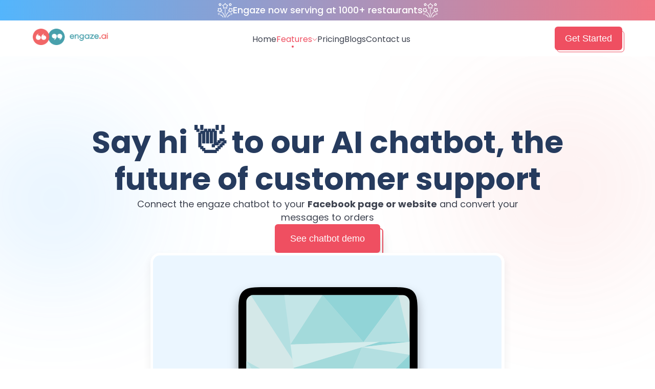

--- FILE ---
content_type: text/html; charset=utf-8
request_url: https://engaze.ai/landing/features/chatbot
body_size: 52665
content:
<!DOCTYPE html><html lang="en"><head><meta charSet="utf-8"/><meta name="viewport" content="width=device-width"/><title>AI chatbot, the future of customer support | engaze.ai</title><meta name="title" content="engaze.ai"/><link rel="icon" href="/favicon.ico"/><link rel="canonical" href="https://engaze.ai/landing/features/chatbot"/><meta property="og:title" content="AI chatbot, the future of customer support"/><meta property="twitter:title" content="AI chatbot, the future of customer support"/><meta name="description" content="Connect the engaze chatbot to your Facebook page or website and convert your messages to orders"/><meta property="og:description" content="Connect the engaze chatbot to your Facebook page or website and convert your messages to orders"/><meta property="twitter:description" content="Connect the engaze chatbot to your Facebook page or website and convert your messages to orders"/><meta property="og:image" content="https://engaze.ai/images/engaze_banner.png"/><meta property="twitter:image" content="https://engaze.ai/images/engaze_banner.png"/><meta property="og:type" content="website"/><meta property="og:url" content="https://engaze.ai/"/><meta name="next-head-count" content="15"/><link rel="preconnect" href="https://fonts.googleapis.com"/><link rel="preconnect" href="https://fonts.gstatic.com" crossorigin="anonymous"/><meta name="google-site-verification" content="q47J-Mtrrb17MwVEtJAGBEzGhWZyIDhiTowI_TwTHfg"/><link rel="preconnect" href="https://fonts.gstatic.com" crossorigin /><link rel="preload" href="/_next/static/media/c99b890c5ded8d2e-s.p.woff2" as="font" type="font/woff2" crossorigin="anonymous" data-next-font="size-adjust"/><link rel="preload" href="/_next/static/media/70d2fd2b9078a5a3-s.p.woff2" as="font" type="font/woff2" crossorigin="anonymous" data-next-font="size-adjust"/><link rel="preload" href="/_next/static/media/3ecd40fce058ee61-s.p.woff2" as="font" type="font/woff2" crossorigin="anonymous" data-next-font="size-adjust"/><link rel="preload" href="/_next/static/media/33a864272e2b3e97-s.p.woff2" as="font" type="font/woff2" crossorigin="anonymous" data-next-font="size-adjust"/><link rel="preload" href="/_next/static/media/2c062342b1fab89d-s.p.woff2" as="font" type="font/woff2" crossorigin="anonymous" data-next-font="size-adjust"/><link rel="preload" href="/_next/static/media/8a46cfca7977140b-s.p.woff2" as="font" type="font/woff2" crossorigin="anonymous" data-next-font="size-adjust"/><link rel="preload" href="/_next/static/media/decf5989f4e7f901-s.p.woff2" as="font" type="font/woff2" crossorigin="anonymous" data-next-font="size-adjust"/><link rel="preload" href="/_next/static/media/2cc74b96cdc9383d-s.p.woff2" as="font" type="font/woff2" crossorigin="anonymous" data-next-font="size-adjust"/><link rel="preload" href="/_next/static/media/c99ef75952aca458-s.p.woff2" as="font" type="font/woff2" crossorigin="anonymous" data-next-font="size-adjust"/><link rel="preload" href="/_next/static/media/7c1535108079abc4-s.p.woff2" as="font" type="font/woff2" crossorigin="anonymous" data-next-font="size-adjust"/><link rel="preload" href="/_next/static/media/cf1f69a0c8aed54d-s.p.woff2" as="font" type="font/woff2" crossorigin="anonymous" data-next-font="size-adjust"/><link rel="preload" href="/_next/static/media/8f91baacbcce7392-s.p.woff2" as="font" type="font/woff2" crossorigin="anonymous" data-next-font="size-adjust"/><link rel="preload" href="/_next/static/media/7108afb8b1381ad1-s.p.woff2" as="font" type="font/woff2" crossorigin="anonymous" data-next-font="size-adjust"/><link rel="preload" href="/_next/static/media/9e82d62334b205f4-s.p.woff2" as="font" type="font/woff2" crossorigin="anonymous" data-next-font="size-adjust"/><link rel="preload" href="/_next/static/media/4c285fdca692ea22-s.p.woff2" as="font" type="font/woff2" crossorigin="anonymous" data-next-font="size-adjust"/><link rel="preload" href="/_next/static/media/eafabf029ad39a43-s.p.woff2" as="font" type="font/woff2" crossorigin="anonymous" data-next-font="size-adjust"/><link rel="preload" href="/_next/static/media/8888a3826f4a3af4-s.p.woff2" as="font" type="font/woff2" crossorigin="anonymous" data-next-font="size-adjust"/><link rel="preload" href="/_next/static/media/0484562807a97172-s.p.woff2" as="font" type="font/woff2" crossorigin="anonymous" data-next-font="size-adjust"/><link rel="preload" href="/_next/static/media/b957ea75a84b6ea7-s.p.woff2" as="font" type="font/woff2" crossorigin="anonymous" data-next-font="size-adjust"/><link rel="preload" href="/_next/static/media/7db6c35d839a711c-s.p.woff2" as="font" type="font/woff2" crossorigin="anonymous" data-next-font="size-adjust"/><link rel="preload" href="/_next/static/css/c2ea8e46eb0eaf43.css" as="style"/><link rel="stylesheet" href="/_next/static/css/c2ea8e46eb0eaf43.css" data-n-g=""/><noscript data-n-css=""></noscript><script defer="" nomodule="" src="/_next/static/chunks/polyfills-42372ed130431b0a.js"></script><script src="/_next/static/chunks/webpack-d36b50b5fb8708d9.js" defer=""></script><script src="/_next/static/chunks/framework-b0ec748c7a4c483a.js" defer=""></script><script src="/_next/static/chunks/main-44b73905f9d38e31.js" defer=""></script><script src="/_next/static/chunks/pages/_app-a4db277164772fc6.js" defer=""></script><script src="/_next/static/chunks/391-1104afc9ef24e950.js" defer=""></script><script src="/_next/static/chunks/945-eebfdec2ee3d5f3a.js" defer=""></script><script src="/_next/static/chunks/8555-c61849e2db3384dc.js" defer=""></script><script src="/_next/static/chunks/441-4e874b5048feb5ca.js" defer=""></script><script src="/_next/static/chunks/1664-9b8ca4ecc35d08d1.js" defer=""></script><script src="/_next/static/chunks/7116-f47644b06b3f3008.js" defer=""></script><script src="/_next/static/chunks/7158-9ea2d21838e2e9bc.js" defer=""></script><script src="/_next/static/chunks/5621-d4e6d41236b3b35d.js" defer=""></script><script src="/_next/static/chunks/6661-7747cc3da68ea778.js" defer=""></script><script src="/_next/static/chunks/2467-23d04b3b1f8f1ddb.js" defer=""></script><script src="/_next/static/chunks/3286-c7a61dc37a5308a1.js" defer=""></script><script src="/_next/static/chunks/9373-2068ff8b98cd1f3f.js" defer=""></script><script src="/_next/static/chunks/7442-f344a5ed0f2ae4fd.js" defer=""></script><script src="/_next/static/chunks/pages/landing/features/chatbot-c36d6ba758f2ed3b.js" defer=""></script><script src="/_next/static/9DeyVP0NlQP58cdQoGwCw/_buildManifest.js" defer=""></script><script src="/_next/static/9DeyVP0NlQP58cdQoGwCw/_ssgManifest.js" defer=""></script><style id="__jsx-991568620">:root{--ubuntu-font:'__Ubuntu_1d908f', '__Ubuntu_Fallback_1d908f';--poppins-font:'__Poppins_301951', '__Poppins_Fallback_301951'}</style><style>:where(.css-1hw1l6h) a{color:#1677ff;text-decoration:none;background-color:transparent;outline:none;cursor:pointer;transition:color 0.3s;-webkit-text-decoration-skip:objects;}:where(.css-1hw1l6h) a:hover{color:#69b1ff;}:where(.css-1hw1l6h) a:active{color:#0958d9;}:where(.css-1hw1l6h) a:active,:where(.css-1hw1l6h) a:hover{text-decoration:none;outline:0;}:where(.css-1hw1l6h) a:focus{text-decoration:none;outline:0;}:where(.css-1hw1l6h) a[disabled]{color:rgba(0, 0, 0, 0.25);cursor:not-allowed;}:where(.css-1hw1l6h)[class^="ant-image"],:where(.css-1hw1l6h)[class*=" ant-image"]{font-family:-apple-system,BlinkMacSystemFont,'Segoe UI',Roboto,'Helvetica Neue',Arial,'Noto Sans',sans-serif,'Apple Color Emoji','Segoe UI Emoji','Segoe UI Symbol','Noto Color Emoji';font-size:14px;box-sizing:border-box;}:where(.css-1hw1l6h)[class^="ant-image"]::before,:where(.css-1hw1l6h)[class*=" ant-image"]::before,:where(.css-1hw1l6h)[class^="ant-image"]::after,:where(.css-1hw1l6h)[class*=" ant-image"]::after{box-sizing:border-box;}:where(.css-1hw1l6h)[class^="ant-image"] [class^="ant-image"],:where(.css-1hw1l6h)[class*=" ant-image"] [class^="ant-image"],:where(.css-1hw1l6h)[class^="ant-image"] [class*=" ant-image"],:where(.css-1hw1l6h)[class*=" ant-image"] [class*=" ant-image"]{box-sizing:border-box;}:where(.css-1hw1l6h)[class^="ant-image"] [class^="ant-image"]::before,:where(.css-1hw1l6h)[class*=" ant-image"] [class^="ant-image"]::before,:where(.css-1hw1l6h)[class^="ant-image"] [class*=" ant-image"]::before,:where(.css-1hw1l6h)[class*=" ant-image"] [class*=" ant-image"]::before,:where(.css-1hw1l6h)[class^="ant-image"] [class^="ant-image"]::after,:where(.css-1hw1l6h)[class*=" ant-image"] [class^="ant-image"]::after,:where(.css-1hw1l6h)[class^="ant-image"] [class*=" ant-image"]::after,:where(.css-1hw1l6h)[class*=" ant-image"] [class*=" ant-image"]::after{box-sizing:border-box;}:where(.css-1hw1l6h).ant-image{position:relative;display:inline-block;}:where(.css-1hw1l6h).ant-image .ant-image-img{width:100%;height:auto;vertical-align:middle;}:where(.css-1hw1l6h).ant-image .ant-image-img-placeholder{background-color:rgba(0, 0, 0, 0.04);background-image:url('[data-uri]');background-repeat:no-repeat;background-position:center center;background-size:30%;}:where(.css-1hw1l6h).ant-image .ant-image-mask{position:absolute;inset:0;display:flex;align-items:center;justify-content:center;color:#fff;background:rgba(0, 0, 0, 0.5);cursor:pointer;opacity:0;transition:opacity 0.3s;}:where(.css-1hw1l6h).ant-image .ant-image-mask .ant-image-mask-info{overflow:hidden;white-space:nowrap;text-overflow:ellipsis;padding:0 4px;}:where(.css-1hw1l6h).ant-image .ant-image-mask .ant-image-mask-info .anticon{margin-inline-end:4px;}:where(.css-1hw1l6h).ant-image .ant-image-mask .ant-image-mask-info .anticon svg{vertical-align:baseline;}:where(.css-1hw1l6h).ant-image .ant-image-mask:hover{opacity:1;}:where(.css-1hw1l6h).ant-image .ant-image-placeholder{position:absolute;inset:0;}:where(.css-1hw1l6h).ant-image-preview-root .ant-image-preview{height:100%;text-align:center;pointer-events:none;}:where(.css-1hw1l6h).ant-image-preview-root .ant-image-preview-body{position:absolute;inset:0;overflow:hidden;}:where(.css-1hw1l6h).ant-image-preview-root .ant-image-preview-img{max-width:100%;max-height:70%;vertical-align:middle;transform:scale3d(1, 1, 1);cursor:grab;transition:transform 0.3s cubic-bezier(0.215, 0.61, 0.355, 1) 0s;user-select:none;}:where(.css-1hw1l6h).ant-image-preview-root .ant-image-preview-img-wrapper{position:absolute;inset:0;transition:transform 0.3s cubic-bezier(0.215, 0.61, 0.355, 1) 0s;display:flex;justify-content:center;align-items:center;}:where(.css-1hw1l6h).ant-image-preview-root .ant-image-preview-img-wrapper>*{pointer-events:auto;}:where(.css-1hw1l6h).ant-image-preview-root .ant-image-preview-img-wrapper::before{display:inline-block;width:1px;height:50%;margin-inline-end:-1px;content:"";}:where(.css-1hw1l6h).ant-image-preview-root .ant-image-preview-moving .ant-image-preview-preview-img{cursor:grabbing;}:where(.css-1hw1l6h).ant-image-preview-root .ant-image-preview-moving .ant-image-preview-preview-img-wrapper{transition-duration:0s;}:where(.css-1hw1l6h).ant-image-preview-root .ant-image-preview-wrap{z-index:1080;}:where(.css-1hw1l6h).ant-image-preview-operations-wrapper{position:fixed;z-index:1081;}:where(.css-1hw1l6h) .ant-image-preview-footer{position:fixed;bottom:32px;left:0;width:100%;display:flex;flex-direction:column;align-items:center;color:rgba(255, 255, 255, 0.65);}:where(.css-1hw1l6h) .ant-image-preview-progress{margin-bottom:16px;}:where(.css-1hw1l6h) .ant-image-preview-close{position:fixed;top:32px;right:32px;display:flex;color:#fff;background-color:rgba(0, 0, 0, 0.1);border-radius:50%;padding:12px;outline:0;border:0;cursor:pointer;transition:all 0.3s;}:where(.css-1hw1l6h) .ant-image-preview-close:hover{background-color:rgba(0, 0, 0, 0.2);}:where(.css-1hw1l6h) .ant-image-preview-close>.anticon{font-size:18px;}:where(.css-1hw1l6h) .ant-image-preview-operations{display:flex;align-items:center;padding:0 24px;background-color:rgba(0, 0, 0, 0.1);border-radius:100px;}:where(.css-1hw1l6h) .ant-image-preview-operations-operation{margin-inline-start:12px;padding:12px;cursor:pointer;transition:all 0.3s;user-select:none;}:where(.css-1hw1l6h) .ant-image-preview-operations-operation:not(.ant-image-preview-operations-operation-disabled):hover>.anticon{color:rgba(255, 255, 255, 0.85);}:where(.css-1hw1l6h) .ant-image-preview-operations-operation-disabled{color:rgba(255, 255, 255, 0.25);cursor:not-allowed;}:where(.css-1hw1l6h) .ant-image-preview-operations-operation:first-of-type{margin-inline-start:0;}:where(.css-1hw1l6h) .ant-image-preview-operations-operation>.anticon{font-size:18px;}:where(.css-1hw1l6h) .ant-image-preview-switch-left,:where(.css-1hw1l6h) .ant-image-preview-switch-right{position:fixed;inset-block-start:50%;z-index:1081;display:flex;align-items:center;justify-content:center;width:40px;height:40px;margin-top:-20px;color:rgba(255, 255, 255, 0.65);background:rgba(0, 0, 0, 0.1);border-radius:50%;transform:translateY(-50%);cursor:pointer;transition:all 0.3s;user-select:none;}:where(.css-1hw1l6h) .ant-image-preview-switch-left:hover,:where(.css-1hw1l6h) .ant-image-preview-switch-right:hover{background:rgba(0, 0, 0, 0.2);}:where(.css-1hw1l6h) .ant-image-preview-switch-left-disabled,:where(.css-1hw1l6h) .ant-image-preview-switch-right-disabled,:where(.css-1hw1l6h) .ant-image-preview-switch-left-disabled:hover,:where(.css-1hw1l6h) .ant-image-preview-switch-right-disabled:hover{color:rgba(255, 255, 255, 0.25);background:transparent;cursor:not-allowed;}:where(.css-1hw1l6h) .ant-image-preview-switch-left-disabled >.anticon,:where(.css-1hw1l6h) .ant-image-preview-switch-right-disabled >.anticon,:where(.css-1hw1l6h) .ant-image-preview-switch-left-disabled:hover >.anticon,:where(.css-1hw1l6h) .ant-image-preview-switch-right-disabled:hover >.anticon{cursor:not-allowed;}:where(.css-1hw1l6h) .ant-image-preview-switch-left >.anticon,:where(.css-1hw1l6h) .ant-image-preview-switch-right >.anticon{font-size:18px;}:where(.css-1hw1l6h) .ant-image-preview-switch-left{inset-inline-start:12px;}:where(.css-1hw1l6h) .ant-image-preview-switch-right{inset-inline-end:12px;}:where(.css-1hw1l6h).ant-image-preview-root .ant-image-preview.ant-zoom-enter,:where(.css-1hw1l6h).ant-image-preview-root .ant-image-preview.ant-zoom-appear{transform:none;opacity:0;animation-duration:0.3s;user-select:none;}:where(.css-1hw1l6h).ant-image-preview-root .ant-image-preview.ant-zoom-leave .ant-image-preview-content{pointer-events:none;}:where(.css-1hw1l6h).ant-image-preview-root .ant-image-preview-mask{position:fixed;inset:0;z-index:1000;height:100%;background-color:rgba(0, 0, 0, 0.45);pointer-events:none;}:where(.css-1hw1l6h).ant-image-preview-root .ant-image-preview-mask .ant-image-preview-hidden{display:none;}:where(.css-1hw1l6h).ant-image-preview-root .ant-image-preview-wrap{position:fixed;inset:0;z-index:1000;overflow:auto;outline:0;-webkit-overflow-scrolling:touch;}:where(.css-1hw1l6h).ant-image-preview-root .ant-fade-enter,:where(.css-1hw1l6h).ant-image-preview-root .ant-fade-appear{animation-duration:0.2s;animation-fill-mode:both;animation-play-state:paused;}:where(.css-1hw1l6h).ant-image-preview-root .ant-fade-leave{animation-duration:0.2s;animation-fill-mode:both;animation-play-state:paused;}:where(.css-1hw1l6h).ant-image-preview-root .ant-fade-enter.ant-fade-enter-active,:where(.css-1hw1l6h).ant-image-preview-root .ant-fade-appear.ant-fade-appear-active{animation-name:css-1hw1l6h-antFadeIn;animation-play-state:running;}:where(.css-1hw1l6h).ant-image-preview-root .ant-fade-leave.ant-fade-leave-active{animation-name:css-1hw1l6h-antFadeOut;animation-play-state:running;pointer-events:none;}:where(.css-1hw1l6h).ant-image-preview-root .ant-fade-enter,:where(.css-1hw1l6h).ant-image-preview-root .ant-fade-appear{opacity:0;animation-timing-function:linear;}:where(.css-1hw1l6h).ant-image-preview-root .ant-fade-leave{animation-timing-function:linear;}:where(.css-1hw1l6h).ant-image-preview-root .ant-zoom-enter,:where(.css-1hw1l6h).ant-image-preview-root .ant-zoom-appear{animation-duration:0.2s;animation-fill-mode:both;animation-play-state:paused;}:where(.css-1hw1l6h).ant-image-preview-root .ant-zoom-leave{animation-duration:0.2s;animation-fill-mode:both;animation-play-state:paused;}:where(.css-1hw1l6h).ant-image-preview-root .ant-zoom-enter.ant-zoom-enter-active,:where(.css-1hw1l6h).ant-image-preview-root .ant-zoom-appear.ant-zoom-appear-active{animation-name:css-1hw1l6h-antZoomIn;animation-play-state:running;}:where(.css-1hw1l6h).ant-image-preview-root .ant-zoom-leave.ant-zoom-leave-active{animation-name:css-1hw1l6h-antZoomOut;animation-play-state:running;pointer-events:none;}:where(.css-1hw1l6h).ant-image-preview-root .ant-zoom-enter,:where(.css-1hw1l6h).ant-image-preview-root .ant-zoom-appear{transform:scale(0);opacity:0;animation-timing-function:cubic-bezier(0.08, 0.82, 0.17, 1);}:where(.css-1hw1l6h).ant-image-preview-root .ant-zoom-enter-prepare,:where(.css-1hw1l6h).ant-image-preview-root .ant-zoom-appear-prepare{transform:none;}:where(.css-1hw1l6h).ant-image-preview-root .ant-zoom-leave{animation-timing-function:cubic-bezier(0.78, 0.14, 0.15, 0.86);}:where(.css-1hw1l6h).ant-fade-enter,:where(.css-1hw1l6h).ant-fade-appear{animation-duration:0.2s;animation-fill-mode:both;animation-play-state:paused;}:where(.css-1hw1l6h).ant-fade-leave{animation-duration:0.2s;animation-fill-mode:both;animation-play-state:paused;}:where(.css-1hw1l6h).ant-fade-enter.ant-fade-enter-active,:where(.css-1hw1l6h).ant-fade-appear.ant-fade-appear-active{animation-name:css-1hw1l6h-antFadeIn;animation-play-state:running;}:where(.css-1hw1l6h).ant-fade-leave.ant-fade-leave-active{animation-name:css-1hw1l6h-antFadeOut;animation-play-state:running;pointer-events:none;}:where(.css-1hw1l6h).ant-fade-enter,:where(.css-1hw1l6h).ant-fade-appear{opacity:0;animation-timing-function:linear;}:where(.css-1hw1l6h).ant-fade-leave{animation-timing-function:linear;}@keyframes css-1hw1l6h-antFadeIn{0%{opacity:0;}100%{opacity:1;}}@keyframes css-1hw1l6h-antFadeOut{0%{opacity:1;}100%{opacity:0;}}@keyframes css-1hw1l6h-antZoomIn{0%{transform:scale(0.2);opacity:0;}100%{transform:scale(1);opacity:1;}}@keyframes css-1hw1l6h-antZoomOut{0%{transform:scale(1);}100%{transform:scale(0.2);opacity:0;}}:where(.css-1hw1l6h)[class^="ant-dropdown"],:where(.css-1hw1l6h)[class*=" ant-dropdown"]{font-family:-apple-system,BlinkMacSystemFont,'Segoe UI',Roboto,'Helvetica Neue',Arial,'Noto Sans',sans-serif,'Apple Color Emoji','Segoe UI Emoji','Segoe UI Symbol','Noto Color Emoji';font-size:14px;box-sizing:border-box;}:where(.css-1hw1l6h)[class^="ant-dropdown"]::before,:where(.css-1hw1l6h)[class*=" ant-dropdown"]::before,:where(.css-1hw1l6h)[class^="ant-dropdown"]::after,:where(.css-1hw1l6h)[class*=" ant-dropdown"]::after{box-sizing:border-box;}:where(.css-1hw1l6h)[class^="ant-dropdown"] [class^="ant-dropdown"],:where(.css-1hw1l6h)[class*=" ant-dropdown"] [class^="ant-dropdown"],:where(.css-1hw1l6h)[class^="ant-dropdown"] [class*=" ant-dropdown"],:where(.css-1hw1l6h)[class*=" ant-dropdown"] [class*=" ant-dropdown"]{box-sizing:border-box;}:where(.css-1hw1l6h)[class^="ant-dropdown"] [class^="ant-dropdown"]::before,:where(.css-1hw1l6h)[class*=" ant-dropdown"] [class^="ant-dropdown"]::before,:where(.css-1hw1l6h)[class^="ant-dropdown"] [class*=" ant-dropdown"]::before,:where(.css-1hw1l6h)[class*=" ant-dropdown"] [class*=" ant-dropdown"]::before,:where(.css-1hw1l6h)[class^="ant-dropdown"] [class^="ant-dropdown"]::after,:where(.css-1hw1l6h)[class*=" ant-dropdown"] [class^="ant-dropdown"]::after,:where(.css-1hw1l6h)[class^="ant-dropdown"] [class*=" ant-dropdown"]::after,:where(.css-1hw1l6h)[class*=" ant-dropdown"] [class*=" ant-dropdown"]::after{box-sizing:border-box;}:where(.css-1hw1l6h).ant-dropdown{box-sizing:border-box;margin:0;padding:0;color:rgba(0, 0, 0, 0.88);font-size:14px;line-height:1.5714285714285714;list-style:none;font-family:-apple-system,BlinkMacSystemFont,'Segoe UI',Roboto,'Helvetica Neue',Arial,'Noto Sans',sans-serif,'Apple Color Emoji','Segoe UI Emoji','Segoe UI Symbol','Noto Color Emoji';position:absolute;top:-9999px;left:-9999px;z-index:1050;display:block;}:where(.css-1hw1l6h).ant-dropdown::before{position:absolute;inset-block:-4px;z-index:-9999;opacity:0.0001;content:"";}:where(.css-1hw1l6h).ant-dropdown-trigger.ant-btn>.anticon-down,:where(.css-1hw1l6h).ant-dropdown-trigger.ant-btn>.ant-btn-icon>.anticon-down{font-size:12px;}:where(.css-1hw1l6h).ant-dropdown .ant-dropdown-wrap{position:relative;}:where(.css-1hw1l6h).ant-dropdown .ant-dropdown-wrap .ant-btn>.anticon-down{font-size:12px;}:where(.css-1hw1l6h).ant-dropdown .ant-dropdown-wrap .anticon-down::before{transition:transform 0.2s;}:where(.css-1hw1l6h).ant-dropdown .ant-dropdown-wrap-open .anticon-down::before{transform:rotate(180deg);}:where(.css-1hw1l6h).ant-dropdown-hidden,:where(.css-1hw1l6h).ant-dropdown-menu-hidden,:where(.css-1hw1l6h).ant-dropdown-menu-submenu-hidden{display:none;}:where(.css-1hw1l6h).ant-dropdown.ant-slide-down-enter.ant-slide-down-enter-active.ant-dropdown-placement-bottomLeft,:where(.css-1hw1l6h).ant-dropdown.ant-slide-down-appear.ant-slide-down-appear-active.ant-dropdown-placement-bottomLeft,:where(.css-1hw1l6h).ant-dropdown.ant-slide-down-enter.ant-slide-down-enter-active.ant-dropdown-placement-bottom,:where(.css-1hw1l6h).ant-dropdown.ant-slide-down-appear.ant-slide-down-appear-active.ant-dropdown-placement-bottom,:where(.css-1hw1l6h).ant-dropdown.ant-slide-down-enter.ant-slide-down-enter-active.ant-dropdown-placement-bottomRight,:where(.css-1hw1l6h).ant-dropdown.ant-slide-down-appear.ant-slide-down-appear-active.ant-dropdown-placement-bottomRight{animation-name:css-1hw1l6h-antSlideUpIn;}:where(.css-1hw1l6h).ant-dropdown.ant-slide-up-enter.ant-slide-up-enter-active.ant-dropdown-placement-topLeft,:where(.css-1hw1l6h).ant-dropdown.ant-slide-up-appear.ant-slide-up-appear-active.ant-dropdown-placement-topLeft,:where(.css-1hw1l6h).ant-dropdown.ant-slide-up-enter.ant-slide-up-enter-active.ant-dropdown-placement-top,:where(.css-1hw1l6h).ant-dropdown.ant-slide-up-appear.ant-slide-up-appear-active.ant-dropdown-placement-top,:where(.css-1hw1l6h).ant-dropdown.ant-slide-up-enter.ant-slide-up-enter-active.ant-dropdown-placement-topRight,:where(.css-1hw1l6h).ant-dropdown.ant-slide-up-appear.ant-slide-up-appear-active.ant-dropdown-placement-topRight{animation-name:css-1hw1l6h-antSlideDownIn;}:where(.css-1hw1l6h).ant-dropdown.ant-slide-down-leave.ant-slide-down-leave-active.ant-dropdown-placement-bottomLeft,:where(.css-1hw1l6h).ant-dropdown.ant-slide-down-leave.ant-slide-down-leave-active.ant-dropdown-placement-bottom,:where(.css-1hw1l6h).ant-dropdown.ant-slide-down-leave.ant-slide-down-leave-active.ant-dropdown-placement-bottomRight{animation-name:css-1hw1l6h-antSlideUpOut;}:where(.css-1hw1l6h).ant-dropdown.ant-slide-up-leave.ant-slide-up-leave-active.ant-dropdown-placement-topLeft,:where(.css-1hw1l6h).ant-dropdown.ant-slide-up-leave.ant-slide-up-leave-active.ant-dropdown-placement-top,:where(.css-1hw1l6h).ant-dropdown.ant-slide-up-leave.ant-slide-up-leave-active.ant-dropdown-placement-topRight{animation-name:css-1hw1l6h-antSlideDownOut;}:where(.css-1hw1l6h).ant-dropdown .ant-dropdown-arrow{position:absolute;z-index:1;display:block;pointer-events:none;width:16px;height:16px;overflow:hidden;}:where(.css-1hw1l6h).ant-dropdown .ant-dropdown-arrow::before{position:absolute;bottom:0;inset-inline-start:0;width:16px;height:8px;background:#ffffff;clip-path:polygon(0px 100%, 50% 0px, 16px 100%, 0px 100%);clip-path:path('M 0 8 A 0 0 0 0 0 0 8 L 8 0 A 0 0 0 0 1 8 0 L 16 8 A 0 0 0 0 0 16 8 Z');content:"";}:where(.css-1hw1l6h).ant-dropdown .ant-dropdown-arrow::after{content:"";position:absolute;width:11.313708498984761px;height:11.313708498984761px;bottom:0;inset-inline:0;margin:auto;border-radius:0 0 0px 0;transform:translateY(50%) rotate(-135deg);box-shadow:2px 2px 5px rgba(0, 0, 0, 0.05);z-index:0;background:transparent;}:where(.css-1hw1l6h).ant-dropdown .ant-dropdown-arrow:before{background:#ffffff;}:where(.css-1hw1l6h).ant-dropdown-placement-top>.ant-dropdown-arrow,:where(.css-1hw1l6h).ant-dropdown-placement-topLeft>.ant-dropdown-arrow,:where(.css-1hw1l6h).ant-dropdown-placement-topRight>.ant-dropdown-arrow{bottom:0;transform:translateY(100%) rotate(180deg);}:where(.css-1hw1l6h).ant-dropdown-placement-top>.ant-dropdown-arrow{left:50%;transform:translateX(-50%) translateY(100%) rotate(180deg);}:where(.css-1hw1l6h).ant-dropdown-placement-topLeft>.ant-dropdown-arrow{left:12px;}:where(.css-1hw1l6h).ant-dropdown-placement-topRight>.ant-dropdown-arrow{right:12px;}:where(.css-1hw1l6h).ant-dropdown-placement-bottom>.ant-dropdown-arrow,:where(.css-1hw1l6h).ant-dropdown-placement-bottomLeft>.ant-dropdown-arrow,:where(.css-1hw1l6h).ant-dropdown-placement-bottomRight>.ant-dropdown-arrow{top:0;transform:translateY(-100%);}:where(.css-1hw1l6h).ant-dropdown-placement-bottom>.ant-dropdown-arrow{left:50%;transform:translateX(-50%) translateY(-100%);}:where(.css-1hw1l6h).ant-dropdown-placement-bottomLeft>.ant-dropdown-arrow{left:12px;}:where(.css-1hw1l6h).ant-dropdown-placement-bottomRight>.ant-dropdown-arrow{right:12px;}:where(.css-1hw1l6h).ant-dropdown .ant-dropdown-menu{position:relative;margin:0;}:where(.css-1hw1l6h).ant-dropdown-menu-submenu-popup{position:absolute;z-index:1050;background:transparent;box-shadow:none;transform-origin:0 0;}:where(.css-1hw1l6h).ant-dropdown-menu-submenu-popup ul,:where(.css-1hw1l6h).ant-dropdown-menu-submenu-popup li{list-style:none;margin:0;}:where(.css-1hw1l6h).ant-dropdown .ant-dropdown-menu,:where(.css-1hw1l6h).ant-dropdown-menu-submenu .ant-dropdown-menu{padding:4px;list-style-type:none;background-color:#ffffff;background-clip:padding-box;border-radius:0;outline:none;box-shadow:0 6px 16px 0 rgba(0, 0, 0, 0.08),0 3px 6px -4px rgba(0, 0, 0, 0.12),0 9px 28px 8px rgba(0, 0, 0, 0.05);}:where(.css-1hw1l6h).ant-dropdown .ant-dropdown-menu:focus-visible,:where(.css-1hw1l6h).ant-dropdown-menu-submenu .ant-dropdown-menu:focus-visible{outline:4px solid #ffcfcf;outline-offset:1px;transition:outline-offset 0s,outline 0s;}:where(.css-1hw1l6h).ant-dropdown .ant-dropdown-menu:empty,:where(.css-1hw1l6h).ant-dropdown-menu-submenu .ant-dropdown-menu:empty{padding:0;box-shadow:none;}:where(.css-1hw1l6h).ant-dropdown .ant-dropdown-menu .ant-dropdown-menu-item-group-title,:where(.css-1hw1l6h).ant-dropdown-menu-submenu .ant-dropdown-menu .ant-dropdown-menu-item-group-title{padding:5px 12px;color:rgba(0, 0, 0, 0.45);transition:all 0.2s;}:where(.css-1hw1l6h).ant-dropdown .ant-dropdown-menu .ant-dropdown-menu-item,:where(.css-1hw1l6h).ant-dropdown-menu-submenu .ant-dropdown-menu .ant-dropdown-menu-item{position:relative;display:flex;align-items:center;}:where(.css-1hw1l6h).ant-dropdown .ant-dropdown-menu .ant-dropdown-menu-item-icon,:where(.css-1hw1l6h).ant-dropdown-menu-submenu .ant-dropdown-menu .ant-dropdown-menu-item-icon{min-width:14px;margin-inline-end:8px;font-size:12px;}:where(.css-1hw1l6h).ant-dropdown .ant-dropdown-menu .ant-dropdown-menu-title-content,:where(.css-1hw1l6h).ant-dropdown-menu-submenu .ant-dropdown-menu .ant-dropdown-menu-title-content{flex:auto;}:where(.css-1hw1l6h).ant-dropdown .ant-dropdown-menu .ant-dropdown-menu-title-content >a,:where(.css-1hw1l6h).ant-dropdown-menu-submenu .ant-dropdown-menu .ant-dropdown-menu-title-content >a{color:inherit;transition:all 0.2s;}:where(.css-1hw1l6h).ant-dropdown .ant-dropdown-menu .ant-dropdown-menu-title-content >a:hover,:where(.css-1hw1l6h).ant-dropdown-menu-submenu .ant-dropdown-menu .ant-dropdown-menu-title-content >a:hover{color:inherit;}:where(.css-1hw1l6h).ant-dropdown .ant-dropdown-menu .ant-dropdown-menu-title-content >a::after,:where(.css-1hw1l6h).ant-dropdown-menu-submenu .ant-dropdown-menu .ant-dropdown-menu-title-content >a::after{position:absolute;inset:0;content:"";}:where(.css-1hw1l6h).ant-dropdown .ant-dropdown-menu .ant-dropdown-menu-item,:where(.css-1hw1l6h).ant-dropdown-menu-submenu .ant-dropdown-menu .ant-dropdown-menu-item,:where(.css-1hw1l6h).ant-dropdown .ant-dropdown-menu .ant-dropdown-menu-submenu-title,:where(.css-1hw1l6h).ant-dropdown-menu-submenu .ant-dropdown-menu .ant-dropdown-menu-submenu-title{clear:both;margin:0;padding:5px 12px;color:rgba(0, 0, 0, 0.88);font-weight:normal;font-size:14px;line-height:1.5714285714285714;cursor:pointer;transition:all 0.2s;border-radius:0;}:where(.css-1hw1l6h).ant-dropdown .ant-dropdown-menu .ant-dropdown-menu-item:hover,:where(.css-1hw1l6h).ant-dropdown-menu-submenu .ant-dropdown-menu .ant-dropdown-menu-item:hover,:where(.css-1hw1l6h).ant-dropdown .ant-dropdown-menu .ant-dropdown-menu-submenu-title:hover,:where(.css-1hw1l6h).ant-dropdown-menu-submenu .ant-dropdown-menu .ant-dropdown-menu-submenu-title:hover,:where(.css-1hw1l6h).ant-dropdown .ant-dropdown-menu .ant-dropdown-menu-item-active,:where(.css-1hw1l6h).ant-dropdown-menu-submenu .ant-dropdown-menu .ant-dropdown-menu-item-active,:where(.css-1hw1l6h).ant-dropdown .ant-dropdown-menu .ant-dropdown-menu-submenu-title-active,:where(.css-1hw1l6h).ant-dropdown-menu-submenu .ant-dropdown-menu .ant-dropdown-menu-submenu-title-active{background-color:rgba(0, 0, 0, 0.04);}:where(.css-1hw1l6h).ant-dropdown .ant-dropdown-menu .ant-dropdown-menu-item:focus-visible,:where(.css-1hw1l6h).ant-dropdown-menu-submenu .ant-dropdown-menu .ant-dropdown-menu-item:focus-visible,:where(.css-1hw1l6h).ant-dropdown .ant-dropdown-menu .ant-dropdown-menu-submenu-title:focus-visible,:where(.css-1hw1l6h).ant-dropdown-menu-submenu .ant-dropdown-menu .ant-dropdown-menu-submenu-title:focus-visible{outline:4px solid #ffcfcf;outline-offset:1px;transition:outline-offset 0s,outline 0s;}:where(.css-1hw1l6h).ant-dropdown .ant-dropdown-menu .ant-dropdown-menu-item-selected,:where(.css-1hw1l6h).ant-dropdown-menu-submenu .ant-dropdown-menu .ant-dropdown-menu-item-selected,:where(.css-1hw1l6h).ant-dropdown .ant-dropdown-menu .ant-dropdown-menu-submenu-title-selected,:where(.css-1hw1l6h).ant-dropdown-menu-submenu .ant-dropdown-menu .ant-dropdown-menu-submenu-title-selected{color:#ef4f61;background-color:#fff0f0;}:where(.css-1hw1l6h).ant-dropdown .ant-dropdown-menu .ant-dropdown-menu-item-selected:hover,:where(.css-1hw1l6h).ant-dropdown-menu-submenu .ant-dropdown-menu .ant-dropdown-menu-item-selected:hover,:where(.css-1hw1l6h).ant-dropdown .ant-dropdown-menu .ant-dropdown-menu-submenu-title-selected:hover,:where(.css-1hw1l6h).ant-dropdown-menu-submenu .ant-dropdown-menu .ant-dropdown-menu-submenu-title-selected:hover,:where(.css-1hw1l6h).ant-dropdown .ant-dropdown-menu .ant-dropdown-menu-item-selected-active,:where(.css-1hw1l6h).ant-dropdown-menu-submenu .ant-dropdown-menu .ant-dropdown-menu-item-selected-active,:where(.css-1hw1l6h).ant-dropdown .ant-dropdown-menu .ant-dropdown-menu-submenu-title-selected-active,:where(.css-1hw1l6h).ant-dropdown-menu-submenu .ant-dropdown-menu .ant-dropdown-menu-submenu-title-selected-active{background-color:#fff0f0;}:where(.css-1hw1l6h).ant-dropdown .ant-dropdown-menu .ant-dropdown-menu-item-disabled,:where(.css-1hw1l6h).ant-dropdown-menu-submenu .ant-dropdown-menu .ant-dropdown-menu-item-disabled,:where(.css-1hw1l6h).ant-dropdown .ant-dropdown-menu .ant-dropdown-menu-submenu-title-disabled,:where(.css-1hw1l6h).ant-dropdown-menu-submenu .ant-dropdown-menu .ant-dropdown-menu-submenu-title-disabled{color:rgba(0, 0, 0, 0.25);cursor:not-allowed;}:where(.css-1hw1l6h).ant-dropdown .ant-dropdown-menu .ant-dropdown-menu-item-disabled:hover,:where(.css-1hw1l6h).ant-dropdown-menu-submenu .ant-dropdown-menu .ant-dropdown-menu-item-disabled:hover,:where(.css-1hw1l6h).ant-dropdown .ant-dropdown-menu .ant-dropdown-menu-submenu-title-disabled:hover,:where(.css-1hw1l6h).ant-dropdown-menu-submenu .ant-dropdown-menu .ant-dropdown-menu-submenu-title-disabled:hover{color:rgba(0, 0, 0, 0.25);background-color:#ffffff;cursor:not-allowed;}:where(.css-1hw1l6h).ant-dropdown .ant-dropdown-menu .ant-dropdown-menu-item-disabled a,:where(.css-1hw1l6h).ant-dropdown-menu-submenu .ant-dropdown-menu .ant-dropdown-menu-item-disabled a,:where(.css-1hw1l6h).ant-dropdown .ant-dropdown-menu .ant-dropdown-menu-submenu-title-disabled a,:where(.css-1hw1l6h).ant-dropdown-menu-submenu .ant-dropdown-menu .ant-dropdown-menu-submenu-title-disabled a{pointer-events:none;}:where(.css-1hw1l6h).ant-dropdown .ant-dropdown-menu .ant-dropdown-menu-item-divider,:where(.css-1hw1l6h).ant-dropdown-menu-submenu .ant-dropdown-menu .ant-dropdown-menu-item-divider,:where(.css-1hw1l6h).ant-dropdown .ant-dropdown-menu .ant-dropdown-menu-submenu-title-divider,:where(.css-1hw1l6h).ant-dropdown-menu-submenu .ant-dropdown-menu .ant-dropdown-menu-submenu-title-divider{height:1px;margin:4px 0;overflow:hidden;line-height:0;background-color:rgba(5, 5, 5, 0.06);}:where(.css-1hw1l6h).ant-dropdown .ant-dropdown-menu .ant-dropdown-menu-item .ant-dropdown-menu-submenu-expand-icon,:where(.css-1hw1l6h).ant-dropdown-menu-submenu .ant-dropdown-menu .ant-dropdown-menu-item .ant-dropdown-menu-submenu-expand-icon,:where(.css-1hw1l6h).ant-dropdown .ant-dropdown-menu .ant-dropdown-menu-submenu-title .ant-dropdown-menu-submenu-expand-icon,:where(.css-1hw1l6h).ant-dropdown-menu-submenu .ant-dropdown-menu .ant-dropdown-menu-submenu-title .ant-dropdown-menu-submenu-expand-icon{position:absolute;inset-inline-end:8px;}:where(.css-1hw1l6h).ant-dropdown .ant-dropdown-menu .ant-dropdown-menu-item .ant-dropdown-menu-submenu-expand-icon .ant-dropdown-menu-submenu-arrow-icon,:where(.css-1hw1l6h).ant-dropdown-menu-submenu .ant-dropdown-menu .ant-dropdown-menu-item .ant-dropdown-menu-submenu-expand-icon .ant-dropdown-menu-submenu-arrow-icon,:where(.css-1hw1l6h).ant-dropdown .ant-dropdown-menu .ant-dropdown-menu-submenu-title .ant-dropdown-menu-submenu-expand-icon .ant-dropdown-menu-submenu-arrow-icon,:where(.css-1hw1l6h).ant-dropdown-menu-submenu .ant-dropdown-menu .ant-dropdown-menu-submenu-title .ant-dropdown-menu-submenu-expand-icon .ant-dropdown-menu-submenu-arrow-icon{margin-inline-end:0!important;color:rgba(0, 0, 0, 0.45);font-size:12px;font-style:normal;}:where(.css-1hw1l6h).ant-dropdown .ant-dropdown-menu .ant-dropdown-menu-item-group-list,:where(.css-1hw1l6h).ant-dropdown-menu-submenu .ant-dropdown-menu .ant-dropdown-menu-item-group-list{margin:0 8px;padding:0;list-style:none;}:where(.css-1hw1l6h).ant-dropdown .ant-dropdown-menu .ant-dropdown-menu-submenu-title,:where(.css-1hw1l6h).ant-dropdown-menu-submenu .ant-dropdown-menu .ant-dropdown-menu-submenu-title{padding-inline-end:24px;}:where(.css-1hw1l6h).ant-dropdown .ant-dropdown-menu .ant-dropdown-menu-submenu-vertical,:where(.css-1hw1l6h).ant-dropdown-menu-submenu .ant-dropdown-menu .ant-dropdown-menu-submenu-vertical{position:relative;}:where(.css-1hw1l6h).ant-dropdown .ant-dropdown-menu .ant-dropdown-menu-submenu.ant-dropdown-menu-submenu-disabled .ant-dropdown-menu-submenu-title,:where(.css-1hw1l6h).ant-dropdown-menu-submenu .ant-dropdown-menu .ant-dropdown-menu-submenu.ant-dropdown-menu-submenu-disabled .ant-dropdown-menu-submenu-title,:where(.css-1hw1l6h).ant-dropdown .ant-dropdown-menu .ant-dropdown-menu-submenu.ant-dropdown-menu-submenu-disabled .ant-dropdown-menu-submenu-title .ant-dropdown-menu-submenu-arrow-icon,:where(.css-1hw1l6h).ant-dropdown-menu-submenu .ant-dropdown-menu .ant-dropdown-menu-submenu.ant-dropdown-menu-submenu-disabled .ant-dropdown-menu-submenu-title .ant-dropdown-menu-submenu-arrow-icon{color:rgba(0, 0, 0, 0.25);background-color:#ffffff;cursor:not-allowed;}:where(.css-1hw1l6h).ant-dropdown .ant-dropdown-menu .ant-dropdown-menu-submenu-selected .ant-dropdown-menu-submenu-title,:where(.css-1hw1l6h).ant-dropdown-menu-submenu .ant-dropdown-menu .ant-dropdown-menu-submenu-selected .ant-dropdown-menu-submenu-title{color:#ef4f61;}:where(.css-1hw1l6h).ant-slide-up-enter,:where(.css-1hw1l6h).ant-slide-up-appear{animation-duration:0.2s;animation-fill-mode:both;animation-play-state:paused;}:where(.css-1hw1l6h).ant-slide-up-leave{animation-duration:0.2s;animation-fill-mode:both;animation-play-state:paused;}:where(.css-1hw1l6h).ant-slide-up-enter.ant-slide-up-enter-active,:where(.css-1hw1l6h).ant-slide-up-appear.ant-slide-up-appear-active{animation-name:css-1hw1l6h-antSlideUpIn;animation-play-state:running;}:where(.css-1hw1l6h).ant-slide-up-leave.ant-slide-up-leave-active{animation-name:css-1hw1l6h-antSlideUpOut;animation-play-state:running;pointer-events:none;}:where(.css-1hw1l6h).ant-slide-up-enter,:where(.css-1hw1l6h).ant-slide-up-appear{transform:scale(0);transform-origin:0% 0%;opacity:0;animation-timing-function:cubic-bezier(0.23, 1, 0.32, 1);}:where(.css-1hw1l6h).ant-slide-up-enter-prepare,:where(.css-1hw1l6h).ant-slide-up-appear-prepare{transform:scale(1);}:where(.css-1hw1l6h).ant-slide-up-leave{animation-timing-function:cubic-bezier(0.755, 0.05, 0.855, 0.06);}:where(.css-1hw1l6h).ant-slide-down-enter,:where(.css-1hw1l6h).ant-slide-down-appear{animation-duration:0.2s;animation-fill-mode:both;animation-play-state:paused;}:where(.css-1hw1l6h).ant-slide-down-leave{animation-duration:0.2s;animation-fill-mode:both;animation-play-state:paused;}:where(.css-1hw1l6h).ant-slide-down-enter.ant-slide-down-enter-active,:where(.css-1hw1l6h).ant-slide-down-appear.ant-slide-down-appear-active{animation-name:css-1hw1l6h-antSlideDownIn;animation-play-state:running;}:where(.css-1hw1l6h).ant-slide-down-leave.ant-slide-down-leave-active{animation-name:css-1hw1l6h-antSlideDownOut;animation-play-state:running;pointer-events:none;}:where(.css-1hw1l6h).ant-slide-down-enter,:where(.css-1hw1l6h).ant-slide-down-appear{transform:scale(0);transform-origin:0% 0%;opacity:0;animation-timing-function:cubic-bezier(0.23, 1, 0.32, 1);}:where(.css-1hw1l6h).ant-slide-down-enter-prepare,:where(.css-1hw1l6h).ant-slide-down-appear-prepare{transform:scale(1);}:where(.css-1hw1l6h).ant-slide-down-leave{animation-timing-function:cubic-bezier(0.755, 0.05, 0.855, 0.06);}:where(.css-1hw1l6h).ant-move-up-enter,:where(.css-1hw1l6h).ant-move-up-appear{animation-duration:0.2s;animation-fill-mode:both;animation-play-state:paused;}:where(.css-1hw1l6h).ant-move-up-leave{animation-duration:0.2s;animation-fill-mode:both;animation-play-state:paused;}:where(.css-1hw1l6h).ant-move-up-enter.ant-move-up-enter-active,:where(.css-1hw1l6h).ant-move-up-appear.ant-move-up-appear-active{animation-name:css-1hw1l6h-antMoveUpIn;animation-play-state:running;}:where(.css-1hw1l6h).ant-move-up-leave.ant-move-up-leave-active{animation-name:css-1hw1l6h-antMoveUpOut;animation-play-state:running;pointer-events:none;}:where(.css-1hw1l6h).ant-move-up-enter,:where(.css-1hw1l6h).ant-move-up-appear{opacity:0;animation-timing-function:cubic-bezier(0.08, 0.82, 0.17, 1);}:where(.css-1hw1l6h).ant-move-up-leave{animation-timing-function:cubic-bezier(0.78, 0.14, 0.15, 0.86);}:where(.css-1hw1l6h).ant-move-down-enter,:where(.css-1hw1l6h).ant-move-down-appear{animation-duration:0.2s;animation-fill-mode:both;animation-play-state:paused;}:where(.css-1hw1l6h).ant-move-down-leave{animation-duration:0.2s;animation-fill-mode:both;animation-play-state:paused;}:where(.css-1hw1l6h).ant-move-down-enter.ant-move-down-enter-active,:where(.css-1hw1l6h).ant-move-down-appear.ant-move-down-appear-active{animation-name:css-1hw1l6h-antMoveDownIn;animation-play-state:running;}:where(.css-1hw1l6h).ant-move-down-leave.ant-move-down-leave-active{animation-name:css-1hw1l6h-antMoveDownOut;animation-play-state:running;pointer-events:none;}:where(.css-1hw1l6h).ant-move-down-enter,:where(.css-1hw1l6h).ant-move-down-appear{opacity:0;animation-timing-function:cubic-bezier(0.08, 0.82, 0.17, 1);}:where(.css-1hw1l6h).ant-move-down-leave{animation-timing-function:cubic-bezier(0.78, 0.14, 0.15, 0.86);}:where(.css-1hw1l6h).ant-zoom-big-enter,:where(.css-1hw1l6h).ant-zoom-big-appear{animation-duration:0.2s;animation-fill-mode:both;animation-play-state:paused;}:where(.css-1hw1l6h).ant-zoom-big-leave{animation-duration:0.2s;animation-fill-mode:both;animation-play-state:paused;}:where(.css-1hw1l6h).ant-zoom-big-enter.ant-zoom-big-enter-active,:where(.css-1hw1l6h).ant-zoom-big-appear.ant-zoom-big-appear-active{animation-name:css-1hw1l6h-antZoomBigIn;animation-play-state:running;}:where(.css-1hw1l6h).ant-zoom-big-leave.ant-zoom-big-leave-active{animation-name:css-1hw1l6h-antZoomBigOut;animation-play-state:running;pointer-events:none;}:where(.css-1hw1l6h).ant-zoom-big-enter,:where(.css-1hw1l6h).ant-zoom-big-appear{transform:scale(0);opacity:0;animation-timing-function:cubic-bezier(0.08, 0.82, 0.17, 1);}:where(.css-1hw1l6h).ant-zoom-big-enter-prepare,:where(.css-1hw1l6h).ant-zoom-big-appear-prepare{transform:none;}:where(.css-1hw1l6h).ant-zoom-big-leave{animation-timing-function:cubic-bezier(0.78, 0.14, 0.15, 0.86);}:where(.css-1hw1l6h).ant-dropdown .ant-dropdown-menu .ant-dropdown-menu-item.ant-dropdown-menu-item-danger:not(.ant-dropdown-menu-item-disabled),:where(.css-1hw1l6h).ant-dropdown-menu-submenu .ant-dropdown-menu .ant-dropdown-menu-item.ant-dropdown-menu-item-danger:not(.ant-dropdown-menu-item-disabled){color:#ff4d4f;}:where(.css-1hw1l6h).ant-dropdown .ant-dropdown-menu .ant-dropdown-menu-item.ant-dropdown-menu-item-danger:not(.ant-dropdown-menu-item-disabled):hover,:where(.css-1hw1l6h).ant-dropdown-menu-submenu .ant-dropdown-menu .ant-dropdown-menu-item.ant-dropdown-menu-item-danger:not(.ant-dropdown-menu-item-disabled):hover{color:#fff;background-color:#ff4d4f;}@keyframes css-1hw1l6h-antSlideUpIn{0%{transform:scaleY(0.8);transform-origin:0% 0%;opacity:0;}100%{transform:scaleY(1);transform-origin:0% 0%;opacity:1;}}@keyframes css-1hw1l6h-antSlideDownIn{0%{transform:scaleY(0.8);transform-origin:100% 100%;opacity:0;}100%{transform:scaleY(1);transform-origin:100% 100%;opacity:1;}}@keyframes css-1hw1l6h-antSlideUpOut{0%{transform:scaleY(1);transform-origin:0% 0%;opacity:1;}100%{transform:scaleY(0.8);transform-origin:0% 0%;opacity:0;}}@keyframes css-1hw1l6h-antSlideDownOut{0%{transform:scaleY(1);transform-origin:100% 100%;opacity:1;}100%{transform:scaleY(0.8);transform-origin:100% 100%;opacity:0;}}@keyframes css-1hw1l6h-antMoveUpIn{0%{transform:translate3d(0, -100%, 0);transform-origin:0 0;opacity:0;}100%{transform:translate3d(0, 0, 0);transform-origin:0 0;opacity:1;}}@keyframes css-1hw1l6h-antMoveUpOut{0%{transform:translate3d(0, 0, 0);transform-origin:0 0;opacity:1;}100%{transform:translate3d(0, -100%, 0);transform-origin:0 0;opacity:0;}}@keyframes css-1hw1l6h-antMoveDownIn{0%{transform:translate3d(0, 100%, 0);transform-origin:0 0;opacity:0;}100%{transform:translate3d(0, 0, 0);transform-origin:0 0;opacity:1;}}@keyframes css-1hw1l6h-antMoveDownOut{0%{transform:translate3d(0, 0, 0);transform-origin:0 0;opacity:1;}100%{transform:translate3d(0, 100%, 0);transform-origin:0 0;opacity:0;}}@keyframes css-1hw1l6h-antZoomBigIn{0%{transform:scale(0.8);opacity:0;}100%{transform:scale(1);opacity:1;}}@keyframes css-1hw1l6h-antZoomBigOut{0%{transform:scale(1);}100%{transform:scale(0.8);opacity:0;}}:where(.css-1hw1l6h).ant-drawer{font-family:-apple-system,BlinkMacSystemFont,'Segoe UI',Roboto,'Helvetica Neue',Arial,'Noto Sans',sans-serif,'Apple Color Emoji','Segoe UI Emoji','Segoe UI Symbol','Noto Color Emoji';font-size:14px;box-sizing:border-box;}:where(.css-1hw1l6h).ant-drawer::before,:where(.css-1hw1l6h).ant-drawer::after{box-sizing:border-box;}:where(.css-1hw1l6h).ant-drawer [class^="ant-drawer"],:where(.css-1hw1l6h).ant-drawer [class*=" ant-drawer"]{box-sizing:border-box;}:where(.css-1hw1l6h).ant-drawer [class^="ant-drawer"]::before,:where(.css-1hw1l6h).ant-drawer [class*=" ant-drawer"]::before,:where(.css-1hw1l6h).ant-drawer [class^="ant-drawer"]::after,:where(.css-1hw1l6h).ant-drawer [class*=" ant-drawer"]::after{box-sizing:border-box;}:where(.css-1hw1l6h).ant-drawer{position:fixed;inset:0;z-index:1000;pointer-events:none;}:where(.css-1hw1l6h).ant-drawer-pure{position:relative;background:#ffffff;display:flex;flex-direction:column;}:where(.css-1hw1l6h).ant-drawer-pure.ant-drawer-left{box-shadow:6px 0 16px 0 rgba(0, 0, 0, 0.08),3px 0 6px -4px rgba(0, 0, 0, 0.12),9px 0 28px 8px rgba(0, 0, 0, 0.05);}:where(.css-1hw1l6h).ant-drawer-pure.ant-drawer-right{box-shadow:-6px 0 16px 0 rgba(0, 0, 0, 0.08),-3px 0 6px -4px rgba(0, 0, 0, 0.12),-9px 0 28px 8px rgba(0, 0, 0, 0.05);}:where(.css-1hw1l6h).ant-drawer-pure.ant-drawer-top{box-shadow:0 6px 16px 0 rgba(0, 0, 0, 0.08),0 3px 6px -4px rgba(0, 0, 0, 0.12),0 9px 28px 8px rgba(0, 0, 0, 0.05);}:where(.css-1hw1l6h).ant-drawer-pure.ant-drawer-bottom{box-shadow:0 -6px 16px 0 rgba(0, 0, 0, 0.08),0 -3px 6px -4px rgba(0, 0, 0, 0.12),0 -9px 28px 8px rgba(0, 0, 0, 0.05);}:where(.css-1hw1l6h).ant-drawer-inline{position:absolute;}:where(.css-1hw1l6h).ant-drawer .ant-drawer-mask{position:absolute;inset:0;z-index:1000;background:rgba(0, 0, 0, 0.45);pointer-events:auto;}:where(.css-1hw1l6h).ant-drawer .ant-drawer-content-wrapper{position:absolute;z-index:1000;max-width:100vw;transition:all 0.3s;}:where(.css-1hw1l6h).ant-drawer .ant-drawer-content-wrapper-hidden{display:none;}:where(.css-1hw1l6h).ant-drawer-left>.ant-drawer-content-wrapper{top:0;bottom:0;left:0;box-shadow:6px 0 16px 0 rgba(0, 0, 0, 0.08),3px 0 6px -4px rgba(0, 0, 0, 0.12),9px 0 28px 8px rgba(0, 0, 0, 0.05);}:where(.css-1hw1l6h).ant-drawer-right>.ant-drawer-content-wrapper{top:0;right:0;bottom:0;box-shadow:-6px 0 16px 0 rgba(0, 0, 0, 0.08),-3px 0 6px -4px rgba(0, 0, 0, 0.12),-9px 0 28px 8px rgba(0, 0, 0, 0.05);}:where(.css-1hw1l6h).ant-drawer-top>.ant-drawer-content-wrapper{top:0;inset-inline:0;box-shadow:0 6px 16px 0 rgba(0, 0, 0, 0.08),0 3px 6px -4px rgba(0, 0, 0, 0.12),0 9px 28px 8px rgba(0, 0, 0, 0.05);}:where(.css-1hw1l6h).ant-drawer-bottom>.ant-drawer-content-wrapper{bottom:0;inset-inline:0;box-shadow:0 -6px 16px 0 rgba(0, 0, 0, 0.08),0 -3px 6px -4px rgba(0, 0, 0, 0.12),0 -9px 28px 8px rgba(0, 0, 0, 0.05);}:where(.css-1hw1l6h).ant-drawer .ant-drawer-content{display:flex;flex-direction:column;width:100%;height:100%;overflow:auto;background:#ffffff;pointer-events:auto;}:where(.css-1hw1l6h).ant-drawer .ant-drawer-header{display:flex;flex:0;align-items:center;padding:16px 24px;font-size:16px;line-height:1.5;border-bottom:1px solid rgba(5, 5, 5, 0.06);}:where(.css-1hw1l6h).ant-drawer .ant-drawer-header-title{display:flex;flex:1;align-items:center;min-width:0;min-height:0;}:where(.css-1hw1l6h).ant-drawer .ant-drawer-extra{flex:none;}:where(.css-1hw1l6h).ant-drawer .ant-drawer-close{display:inline-flex;width:24px;height:24px;border-radius:0;justify-content:center;align-items:center;margin-inline-end:8px;color:rgba(0, 0, 0, 0.45);font-weight:600;font-size:16px;font-style:normal;line-height:1;text-align:center;text-transform:none;text-decoration:none;background:transparent;border:0;cursor:pointer;transition:all 0.2s;text-rendering:auto;}:where(.css-1hw1l6h).ant-drawer .ant-drawer-close:hover{color:rgba(0, 0, 0, 0.88);background-color:rgba(0, 0, 0, 0.06);text-decoration:none;}:where(.css-1hw1l6h).ant-drawer .ant-drawer-close:active{background-color:rgba(0, 0, 0, 0.15);}:where(.css-1hw1l6h).ant-drawer .ant-drawer-close:focus-visible{outline:4px solid #ffcfcf;outline-offset:1px;transition:outline-offset 0s,outline 0s;}:where(.css-1hw1l6h).ant-drawer .ant-drawer-title{flex:1;margin:0;color:rgba(0, 0, 0, 0.88);font-weight:600;font-size:16px;line-height:1.5;}:where(.css-1hw1l6h).ant-drawer .ant-drawer-body{flex:1;min-width:0;min-height:0;padding:24px;overflow:auto;}:where(.css-1hw1l6h).ant-drawer .ant-drawer-footer{flex-shrink:0;padding:8px 16px;border-top:1px solid rgba(5, 5, 5, 0.06);}:where(.css-1hw1l6h).ant-drawer-rtl{direction:rtl;}:where(.css-1hw1l6h).ant-drawer .ant-drawer-mask-motion-enter-start,:where(.css-1hw1l6h).ant-drawer .ant-drawer-mask-motion-appear-start,:where(.css-1hw1l6h).ant-drawer .ant-drawer-mask-motion-leave-start{transition:none;}:where(.css-1hw1l6h).ant-drawer .ant-drawer-mask-motion-enter-active,:where(.css-1hw1l6h).ant-drawer .ant-drawer-mask-motion-appear-active,:where(.css-1hw1l6h).ant-drawer .ant-drawer-mask-motion-leave-active{transition:all 0.3s;}:where(.css-1hw1l6h).ant-drawer .ant-drawer-mask-motion-enter,:where(.css-1hw1l6h).ant-drawer .ant-drawer-mask-motion-appear{opacity:0;}:where(.css-1hw1l6h).ant-drawer .ant-drawer-mask-motion-enter-active,:where(.css-1hw1l6h).ant-drawer .ant-drawer-mask-motion-appear-active{opacity:1;}:where(.css-1hw1l6h).ant-drawer .ant-drawer-mask-motion-leave{opacity:1;}:where(.css-1hw1l6h).ant-drawer .ant-drawer-mask-motion-leave-active{opacity:0;}:where(.css-1hw1l6h).ant-drawer .ant-drawer-panel-motion-left-enter-start,:where(.css-1hw1l6h).ant-drawer .ant-drawer-panel-motion-left-appear-start,:where(.css-1hw1l6h).ant-drawer .ant-drawer-panel-motion-left-leave-start{transition:none;}:where(.css-1hw1l6h).ant-drawer .ant-drawer-panel-motion-left-enter-active,:where(.css-1hw1l6h).ant-drawer .ant-drawer-panel-motion-left-appear-active,:where(.css-1hw1l6h).ant-drawer .ant-drawer-panel-motion-left-leave-active{transition:all 0.3s;}:where(.css-1hw1l6h).ant-drawer .ant-drawer-panel-motion-left-enter,:where(.css-1hw1l6h).ant-drawer .ant-drawer-panel-motion-left-appear{opacity:0.7;}:where(.css-1hw1l6h).ant-drawer .ant-drawer-panel-motion-left-enter-active,:where(.css-1hw1l6h).ant-drawer .ant-drawer-panel-motion-left-appear-active{opacity:1;}:where(.css-1hw1l6h).ant-drawer .ant-drawer-panel-motion-left-leave{opacity:1;}:where(.css-1hw1l6h).ant-drawer .ant-drawer-panel-motion-left-leave-active{opacity:0.7;}:where(.css-1hw1l6h).ant-drawer .ant-drawer-panel-motion-left-enter,:where(.css-1hw1l6h).ant-drawer .ant-drawer-panel-motion-left-appear{transform:translateX(-100%);}:where(.css-1hw1l6h).ant-drawer .ant-drawer-panel-motion-left-enter-active,:where(.css-1hw1l6h).ant-drawer .ant-drawer-panel-motion-left-appear-active{transform:none;}:where(.css-1hw1l6h).ant-drawer .ant-drawer-panel-motion-left-leave{transform:none;}:where(.css-1hw1l6h).ant-drawer .ant-drawer-panel-motion-left-leave-active{transform:translateX(-100%);}:where(.css-1hw1l6h).ant-drawer .ant-drawer-panel-motion-right-enter-start,:where(.css-1hw1l6h).ant-drawer .ant-drawer-panel-motion-right-appear-start,:where(.css-1hw1l6h).ant-drawer .ant-drawer-panel-motion-right-leave-start{transition:none;}:where(.css-1hw1l6h).ant-drawer .ant-drawer-panel-motion-right-enter-active,:where(.css-1hw1l6h).ant-drawer .ant-drawer-panel-motion-right-appear-active,:where(.css-1hw1l6h).ant-drawer .ant-drawer-panel-motion-right-leave-active{transition:all 0.3s;}:where(.css-1hw1l6h).ant-drawer .ant-drawer-panel-motion-right-enter,:where(.css-1hw1l6h).ant-drawer .ant-drawer-panel-motion-right-appear{opacity:0.7;}:where(.css-1hw1l6h).ant-drawer .ant-drawer-panel-motion-right-enter-active,:where(.css-1hw1l6h).ant-drawer .ant-drawer-panel-motion-right-appear-active{opacity:1;}:where(.css-1hw1l6h).ant-drawer .ant-drawer-panel-motion-right-leave{opacity:1;}:where(.css-1hw1l6h).ant-drawer .ant-drawer-panel-motion-right-leave-active{opacity:0.7;}:where(.css-1hw1l6h).ant-drawer .ant-drawer-panel-motion-right-enter,:where(.css-1hw1l6h).ant-drawer .ant-drawer-panel-motion-right-appear{transform:translateX(100%);}:where(.css-1hw1l6h).ant-drawer .ant-drawer-panel-motion-right-enter-active,:where(.css-1hw1l6h).ant-drawer .ant-drawer-panel-motion-right-appear-active{transform:none;}:where(.css-1hw1l6h).ant-drawer .ant-drawer-panel-motion-right-leave{transform:none;}:where(.css-1hw1l6h).ant-drawer .ant-drawer-panel-motion-right-leave-active{transform:translateX(100%);}:where(.css-1hw1l6h).ant-drawer .ant-drawer-panel-motion-top-enter-start,:where(.css-1hw1l6h).ant-drawer .ant-drawer-panel-motion-top-appear-start,:where(.css-1hw1l6h).ant-drawer .ant-drawer-panel-motion-top-leave-start{transition:none;}:where(.css-1hw1l6h).ant-drawer .ant-drawer-panel-motion-top-enter-active,:where(.css-1hw1l6h).ant-drawer .ant-drawer-panel-motion-top-appear-active,:where(.css-1hw1l6h).ant-drawer .ant-drawer-panel-motion-top-leave-active{transition:all 0.3s;}:where(.css-1hw1l6h).ant-drawer .ant-drawer-panel-motion-top-enter,:where(.css-1hw1l6h).ant-drawer .ant-drawer-panel-motion-top-appear{opacity:0.7;}:where(.css-1hw1l6h).ant-drawer .ant-drawer-panel-motion-top-enter-active,:where(.css-1hw1l6h).ant-drawer .ant-drawer-panel-motion-top-appear-active{opacity:1;}:where(.css-1hw1l6h).ant-drawer .ant-drawer-panel-motion-top-leave{opacity:1;}:where(.css-1hw1l6h).ant-drawer .ant-drawer-panel-motion-top-leave-active{opacity:0.7;}:where(.css-1hw1l6h).ant-drawer .ant-drawer-panel-motion-top-enter,:where(.css-1hw1l6h).ant-drawer .ant-drawer-panel-motion-top-appear{transform:translateY(-100%);}:where(.css-1hw1l6h).ant-drawer .ant-drawer-panel-motion-top-enter-active,:where(.css-1hw1l6h).ant-drawer .ant-drawer-panel-motion-top-appear-active{transform:none;}:where(.css-1hw1l6h).ant-drawer .ant-drawer-panel-motion-top-leave{transform:none;}:where(.css-1hw1l6h).ant-drawer .ant-drawer-panel-motion-top-leave-active{transform:translateY(-100%);}:where(.css-1hw1l6h).ant-drawer .ant-drawer-panel-motion-bottom-enter-start,:where(.css-1hw1l6h).ant-drawer .ant-drawer-panel-motion-bottom-appear-start,:where(.css-1hw1l6h).ant-drawer .ant-drawer-panel-motion-bottom-leave-start{transition:none;}:where(.css-1hw1l6h).ant-drawer .ant-drawer-panel-motion-bottom-enter-active,:where(.css-1hw1l6h).ant-drawer .ant-drawer-panel-motion-bottom-appear-active,:where(.css-1hw1l6h).ant-drawer .ant-drawer-panel-motion-bottom-leave-active{transition:all 0.3s;}:where(.css-1hw1l6h).ant-drawer .ant-drawer-panel-motion-bottom-enter,:where(.css-1hw1l6h).ant-drawer .ant-drawer-panel-motion-bottom-appear{opacity:0.7;}:where(.css-1hw1l6h).ant-drawer .ant-drawer-panel-motion-bottom-enter-active,:where(.css-1hw1l6h).ant-drawer .ant-drawer-panel-motion-bottom-appear-active{opacity:1;}:where(.css-1hw1l6h).ant-drawer .ant-drawer-panel-motion-bottom-leave{opacity:1;}:where(.css-1hw1l6h).ant-drawer .ant-drawer-panel-motion-bottom-leave-active{opacity:0.7;}:where(.css-1hw1l6h).ant-drawer .ant-drawer-panel-motion-bottom-enter,:where(.css-1hw1l6h).ant-drawer .ant-drawer-panel-motion-bottom-appear{transform:translateY(100%);}:where(.css-1hw1l6h).ant-drawer .ant-drawer-panel-motion-bottom-enter-active,:where(.css-1hw1l6h).ant-drawer .ant-drawer-panel-motion-bottom-appear-active{transform:none;}:where(.css-1hw1l6h).ant-drawer .ant-drawer-panel-motion-bottom-leave{transform:none;}:where(.css-1hw1l6h).ant-drawer .ant-drawer-panel-motion-bottom-leave-active{transform:translateY(100%);}.anticon{display:inline-flex;align-items:center;color:inherit;font-style:normal;line-height:0;text-align:center;text-transform:none;vertical-align:-0.125em;text-rendering:optimizeLegibility;-webkit-font-smoothing:antialiased;-moz-osx-font-smoothing:grayscale;}.anticon >*{line-height:1;}.anticon svg{display:inline-block;}.anticon .anticon .anticon-icon{display:block;}.anticon{display:inline-flex;align-items:center;color:inherit;font-style:normal;line-height:0;text-align:center;text-transform:none;vertical-align:-0.125em;text-rendering:optimizeLegibility;-webkit-font-smoothing:antialiased;-moz-osx-font-smoothing:grayscale;}.anticon >*{line-height:1;}.anticon svg{display:inline-block;}.anticon .anticon .anticon-icon{display:block;}.data-ant-cssinjs-cache-path{content:"101zqmp|ant-design-icons|anticon:umq6rs;rn7l0e|Shared|ant:182mlnd;rn7l0e|ant-design-icons|anticon:p8o37o;rn7l0e|Image-Image|ant-image|anticon:qe89ma;rn7l0e|Dropdown-Dropdown|ant-dropdown|anticon:lwp38d;rn7l0e|Drawer-Drawer|ant-drawer|anticon:etvp1p";}</style><style data-styled="" data-styled-version="6.1.10">.fHOkSp{display:flex;flex-flow:column;}/*!sc*/
.hVLahW{display:flex;flex-flow:row;width:100%;justify-content:center;}/*!sc*/
.bZbxcn{display:flex;flex-flow:row;justify-content:center;align-items:center;gap:0.75rem;}/*!sc*/
.cfzbfp{display:flex;flex-flow:row;margin:0 0.5 0 0.5;}/*!sc*/
@media (min-width: 960px){.cfzbfp{margin:0 0.75 0 0.75;}}/*!sc*/
.dvOUKt{display:flex;flex-flow:row;}/*!sc*/
.ciVDCF{display:flex;flex-flow:row;width:100%;justify-content:space-between;align-items:center;}/*!sc*/
.bDuiar{display:flex;flex-flow:column;align-items:center;gap:.375rem;}/*!sc*/
.iOrHFn{display:flex;flex-flow:row;align-items:center;gap:.5rem;}/*!sc*/
.kXhNwT{display:flex;flex-flow:row;margin:0 0 0 -1rem;}/*!sc*/
.budlzv{display:flex;flex-flow:row;align-items:center;gap:.5rem;}/*!sc*/
@media (min-width: 600px){.budlzv{gap:1.5rem;}}/*!sc*/
.ggpHlW{display:flex;flex-flow:row;margin:5rem 0 0 0;}/*!sc*/
.fqgzFW{display:block;flex-flow:row;flex:1;}/*!sc*/
.llchqF{display:flex;flex-flow:column;width:100%;gap:5rem;}/*!sc*/
@media (min-width: 600px){.llchqF{gap:6.25rem;}}/*!sc*/
@media (min-width: 1280px){.llchqF{gap:8.75rem;}}/*!sc*/
.dUXPNA{display:flex;flex-flow:column;margin:3rem 0 0 0;justify-content:center;align-items:center;gap:2.5rem;}/*!sc*/
@media (min-width: 600px){.dUXPNA{margin:4.5rem 0 0 0;}}/*!sc*/
@media (min-width: 960px){.dUXPNA{gap:3.75rem;}}/*!sc*/
@media (min-width: 1280px){.dUXPNA{margin:6.375rem 0 0 0;}}/*!sc*/
.hIOQcF{display:flex;flex-flow:column;padding:0 1rem;align-items:center;gap:2rem;}/*!sc*/
.ezbKCw{display:flex;flex-flow:column;align-items:center;gap:1.25rem;}/*!sc*/
@media (min-width: 960px){.ezbKCw{gap:1.5rem;}}/*!sc*/
.cFzEzq{display:flex;flex-flow:column;justify-content:flex-start;align-items:center;}/*!sc*/
@media (min-width: 1280px){.cFzEzq{flex-flow:row;}}/*!sc*/
.bbsCQe{display:flex;flex-flow:column;flex:1;justify-content:flex-start;gap:.75rem;}/*!sc*/
@media (min-width: 960px){.bbsCQe{gap:.875rem;}}/*!sc*/
.byQjCU{display:flex;flex-flow:column;align-items:center;gap:0.5rem;}/*!sc*/
@media (min-width: 960px){.byQjCU{gap:1rem;}}/*!sc*/
.iamgGn{display:flex;flex-flow:row;align-items:center;gap:.625rem;}/*!sc*/
.dXsUvN{display:flex;flex-flow:column;flex:2;width:100%;gap:1rem;}/*!sc*/
@media (min-width: 960px){.dXsUvN{flex-flow:row;gap:2.5rem;}}/*!sc*/
.jWlihV{display:flex;flex-flow:row;flex:1;gap:1rem;}/*!sc*/
@media (min-width: 960px){.jWlihV{gap:1.25rem;}}/*!sc*/
.bjChmA{display:flex;flex-flow:column;gap:.625rem;}/*!sc*/
.kWOFCV{display:flex;flex-flow:column;align-items:center;gap:2rem;}/*!sc*/
@media (min-width: 600px){.kWOFCV{gap:2.5rem;}}/*!sc*/
.kUGZmf{display:flex;flex-flow:column;margin:0.5rem 0 0 0;justify-content:center;align-items:center;}/*!sc*/
@media (min-width: 600px){.kUGZmf{margin:1rem 0 0 0;}}/*!sc*/
.fQYPBR{display:flex;flex-flow:row;width:100%;}/*!sc*/
.hxgisG{display:flex;flex-flow:row;flex-wrap:wrap;justify-content:center;gap:1rem;}/*!sc*/
@media (min-width: 1280px){.hxgisG{gap:1.875rem;}}/*!sc*/
.jWmURX{display:flex;flex-flow:row;flex:1;width:100%;gap:1rem;}/*!sc*/
.btRLOc{display:flex;flex-flow:row;align-items:center;}/*!sc*/
@media (min-width: 600px){.btRLOc{align-items:flex-start;}}/*!sc*/
.IZbxA{display:flex;flex-flow:column;gap:10px;}/*!sc*/
.jEEuDe{display:flex;flex-flow:column;width:100%;align-items:space-between;}/*!sc*/
.RfTPw{display:flex;flex-flow:column;width:100%;justify-content:space-between;gap:2rem;}/*!sc*/
@media (min-width: 960px){.RfTPw{flex-flow:row;gap:0;}}/*!sc*/
.jNWOOM{display:flex;flex-flow:column;width:100%;gap:1rem;}/*!sc*/
@media (min-width: 960px){.jNWOOM{width:30%;}}/*!sc*/
.kvjarC{display:flex;flex-flow:row;margin:.5rem 0 0 0;gap:1.25rem;}/*!sc*/
.ezFHhL{display:flex;flex-flow:row;flex-wrap:wrap;width:100%;justify-content:flex-start;gap:4.5rem;}/*!sc*/
@media (min-width: 600px){.ezFHhL{flex-flow:row;}}/*!sc*/
@media (min-width: 960px){.ezFHhL{width:57%;}}/*!sc*/
.gIouIA{display:flex;flex-flow:column;width:48%;gap:1rem;}/*!sc*/
@media (min-width: 600px){.gIouIA{width:fit-content;}}/*!sc*/
.jHKJyZ{display:flex;flex-flow:column;gap:.65rem;}/*!sc*/
@media (min-width: 960px){.jHKJyZ{gap:1rem;}}/*!sc*/
.bHmXLG{display:flex;flex-flow:column;gap:1rem;}/*!sc*/
.gGMrRE{display:flex;flex-flow:column;margin:-2.5rem 0 0 0;gap:1rem;}/*!sc*/
@media (min-width: 600px){.gGMrRE{margin:0;}}/*!sc*/
.jWiFxV{display:flex;flex-flow:column;margin:2.5rem 0 0 0;justify-content:space-between;align-items:center;gap:1rem;}/*!sc*/
@media (min-width: 960px){.jWiFxV{flex-flow:row;gap:1rem;margin:4.3125rem 0 0 0;}}/*!sc*/
.ksscQo{display:flex;flex-flow:row;flex-direction:column;gap:0.25rem;}/*!sc*/
.fGhlSq{display:flex;flex-flow:column;align-items:center;gap:.625rem;}/*!sc*/
@media (min-width: 600px){.fGhlSq{flex-flow:row;}}/*!sc*/
@media (min-width: 960px){.fGhlSq{gap:1rem;}}/*!sc*/
.cIUqOK{display:flex;flex-flow:row;flex-wrap:wrap;margin:0 0 1rem 0;justify-content:center;gap:1rem;}/*!sc*/
@media (min-width: 960px){.cIUqOK{gap:2rem;}}/*!sc*/
data-styled.g2[id="sc-4234184-0"]{content:"fHOkSp,hVLahW,bZbxcn,cfzbfp,dvOUKt,ciVDCF,bDuiar,iOrHFn,kXhNwT,budlzv,ggpHlW,fqgzFW,llchqF,dUXPNA,hIOQcF,ezbKCw,cFzEzq,bbsCQe,byQjCU,iamgGn,dXsUvN,jWlihV,bjChmA,kWOFCV,kUGZmf,fQYPBR,hxgisG,jWmURX,btRLOc,IZbxA,jEEuDe,RfTPw,jNWOOM,kvjarC,ezFHhL,gIouIA,jHKJyZ,bHmXLG,gGMrRE,jWiFxV,ksscQo,fGhlSq,cIUqOK,"}/*!sc*/
.fPpXFT{font-size:1rem;font-weight:500;text-align:left;line-height:1.5rem;color:#FFFFFF;margin:0;opacity:1;}/*!sc*/
@media (min-width: 960px){.fPpXFT{font-size:1.125rem;line-height:1.625rem;}}/*!sc*/
.hkfWJl{font-size:0.875rem;font-weight:600;text-align:left;line-height:1.313rem;color:#FFFFFF;margin:0;opacity:1;}/*!sc*/
@media (min-width: 960px){.hkfWJl{font-size:1rem;line-height:1.5rem;}}/*!sc*/
.ivMoOu{font-size:0.875rem;font-weight:400;text-align:left;line-height:1.313rem;color:#3F4451;margin:0;opacity:1;}/*!sc*/
@media (min-width: 960px){.ivMoOu{font-size:1rem;line-height:1.5rem;}}/*!sc*/
.ibSiJx{font-size:0.875rem;font-weight:400;text-align:left;line-height:1.313rem;color:#EF4F61;margin:0;opacity:1;}/*!sc*/
@media (min-width: 960px){.ibSiJx{font-size:1rem;line-height:1.5rem;}}/*!sc*/
.jlmJNT{font-size:1rem;font-weight:400;text-align:center;line-height:1.5rem;color:#3F4451;margin:0;opacity:1;}/*!sc*/
@media (min-width: 960px){.jlmJNT{font-size:1.125rem;line-height:1.625rem;}}/*!sc*/
.bebwFI{font-size:0.875rem;font-weight:400;text-align:left;line-height:1.313rem;color:#484D5B;margin:0;opacity:1;}/*!sc*/
@media (min-width: 960px){.bebwFI{font-size:1rem;line-height:1.5rem;}}/*!sc*/
.eCYVqy{font-size:1rem;white-space:normal;font-weight:600;text-align:left;line-height:1.5rem;color:#3F4451;margin:0;opacity:1;}/*!sc*/
@media (min-width: 960px){.eCYVqy{font-size:1.125rem;line-height:1.625rem;}}/*!sc*/
.kwInbH{font-size:0.875rem;font-weight:400;text-align:left;line-height:1.313rem;color:#FFFFFF;margin:0;opacity:1;}/*!sc*/
@media (min-width: 960px){.kwInbH{font-size:1rem;line-height:1.5rem;}}/*!sc*/
.kDcyeg{font-size:0.875rem;font-weight:400;text-align:left;line-height:1.313rem;color:#F5F5F5;margin:0;opacity:1;}/*!sc*/
@media (min-width: 960px){.kDcyeg{font-size:1rem;line-height:1.5rem;}}/*!sc*/
.iqoejC{font-size:0.875rem;font-weight:400;text-align:left;line-height:1.313rem;color:#F5F5F5;margin:0;opacity:1;text-decoration:underline;}/*!sc*/
@media (min-width: 960px){.iqoejC{font-size:1rem;line-height:1.5rem;}}/*!sc*/
data-styled.g3[id="sc-9e1070bc-0"]{content:"fPpXFT,hkfWJl,ivMoOu,ibSiJx,jlmJNT,bebwFI,eCYVqy,kwInbH,kDcyeg,iqoejC,"}/*!sc*/
.eDcwkY{height:0.25rem;width:0.25rem;}/*!sc*/
data-styled.g5[id="sc-8d0bdcd7-1"]{content:"eDcwkY,"}/*!sc*/
.ipwipc{font-size:1rem;margin:0px;font-weight:700;text-align:left;line-height:1.5rem;color:#2D3039;}/*!sc*/
@media (min-width: 960px){.ipwipc{font-size:1.125rem;line-height:1.625rem;}}/*!sc*/
.flLikj{font-size:1rem;margin:0px;font-weight:700;text-align:left;line-height:1.5rem;color:#FFFFFF;}/*!sc*/
@media (min-width: 960px){.flLikj{font-size:1.125rem;line-height:1.625rem;}}/*!sc*/
data-styled.g27[id="sc-12107699-0"]{content:"ipwipc,flLikj,"}/*!sc*/
.koQdxY{font-size:1.75rem;line-height:2rem;font-weight:700;text-align:center;color:#263B5E;margin:0;}/*!sc*/
@media (min-width: 960px){.koQdxY{font-size:2.75rem;line-height:3.25rem;}}/*!sc*/
@media (min-width: 1280px){.koQdxY{font-size:3.75rem;line-height:4.5rem;}}/*!sc*/
.dGFGPm{font-size:1.25rem;line-height:1.75rem;font-weight:700;text-align:left;color:#263B5E;margin:0;}/*!sc*/
@media (min-width: 960px){.dGFGPm{font-size:1.5rem;line-height:2rem;}}/*!sc*/
@media (min-width: 1280px){.dGFGPm{font-size:1.5rem;line-height:2rem;}}/*!sc*/
.cnlpSB{font-size:1.5rem;line-height:1.875rem;font-weight:700;text-align:center;color:#263B5E;margin:0;}/*!sc*/
@media (min-width: 960px){.cnlpSB{font-size:2.25rem;line-height:2.75rem;}}/*!sc*/
@media (min-width: 1280px){.cnlpSB{font-size:2.75rem;line-height:3.25rem;}}/*!sc*/
.dapJZs{font-size:1.5rem;line-height:1.875rem;font-weight:700;text-align:center;color:#FFFFFF;margin:0;}/*!sc*/
@media (min-width: 960px){.dapJZs{font-size:2.25rem;line-height:2.75rem;}}/*!sc*/
@media (min-width: 1280px){.dapJZs{font-size:2.75rem;line-height:3.25rem;}}/*!sc*/
data-styled.g115[id="sc-d759f6ba-0"]{content:"koQdxY,dGFGPm,cnlpSB,dapJZs,"}/*!sc*/
.dozZax{font-size:0.875rem;margin:0px;font-weight:400;text-align:left;line-height:1.313rem;color:#FFFFFF;}/*!sc*/
.liAisW{font-size:0.75rem;margin:0px;font-weight:400;text-align:left;line-height:1.125rem;color:#FFFFFF;}/*!sc*/
data-styled.g119[id="sc-ade9aed8-0"]{content:"dozZax,liAisW,"}/*!sc*/
body{font-family:var(--poppins-font),sans-serif;}/*!sc*/
data-styled.g120[id="sc-global-fLYEhC1"]{content:"sc-global-fLYEhC1,"}/*!sc*/
.brOZgH{padding:0 1rem;width:100%;flex-flow:column;align-items:center;}/*!sc*/
@media (min-width: 600px){.brOZgH{padding:0 5%;}}/*!sc*/
@media (min-width: 1920px){.brOZgH{padding:0 15%;}}/*!sc*/
data-styled.g121[id="sc-c2ba054f-0"]{content:"brOZgH,"}/*!sc*/
.eQyxco{width:100%;max-width:1360px;}/*!sc*/
data-styled.g122[id="sc-c2ba054f-1"]{content:"eQyxco,"}/*!sc*/
.elJodf{line-height:0;}/*!sc*/
@media (max-width: 959.98px){.elJodf svg{width:1.25rem;}}/*!sc*/
data-styled.g125[id="sc-c2ba054f-4"]{content:"elJodf,"}/*!sc*/
.bVXPor{display:flex;flex-flow:column;align-items:center;position:relative;width:100%;padding-top:2.5rem;padding-bottom:1.5rem;background-color:#262626;}/*!sc*/
@media (min-width: 960px){.bVXPor{padding-bottom:2.375rem;padding-top:6.25rem;}}/*!sc*/
data-styled.g127[id="sc-8f80c5a7-0"]{content:"bVXPor,"}/*!sc*/
.ciKhiO{position:absolute;display:none;justify-content:space-between;align-items:flex-end;top:0;left:0;right:0;bottom:0;}/*!sc*/
@media (min-width: 1280px){.ciKhiO{display:flex;}}/*!sc*/
data-styled.g128[id="sc-8f80c5a7-1"]{content:"ciKhiO,"}/*!sc*/
.kbXqeh{z-index:10;}/*!sc*/
data-styled.g129[id="sc-8f80c5a7-2"]{content:"kbXqeh,"}/*!sc*/
.dSZash{text-decoration:underline;}/*!sc*/
.dSZash :hover{text-decoration:underline;}/*!sc*/
.dSZash .sc-9e1070bc-0{font-size:14px!important;}/*!sc*/
data-styled.g130[id="sc-8f80c5a7-3"]{content:"dSZash,"}/*!sc*/
.cqupPJ{color:#BFBFBF;font-style:italic;}/*!sc*/
data-styled.g131[id="sc-8f80c5a7-4"]{content:"cqupPJ,"}/*!sc*/
.iDbZGz{text-decoration:none;}/*!sc*/
data-styled.g132[id="sc-8f80c5a7-5"]{content:"iDbZGz,"}/*!sc*/
.ehMDfI{position:relative;border:none;outline:none;background-color:#EF4F61;box-shadow:7px 20px 20px -1px #0000001a;border-radius:0.375rem;cursor:pointer;padding:0.625rem 1.25rem;}/*!sc*/
@media (min-width: 960px){.ehMDfI{padding:0.625rem 1.25rem;}}/*!sc*/
.ehMDfI .box{position:absolute;top:.5rem;left:.25rem;right:0;bottom:0;height:2.625rem;border:.0625rem solid #EF4F61;width:100%;z-index:-1;border-radius:inherit;transition:all 0.25s ease;}/*!sc*/
@media (min-width: 960px){.ehMDfI .box{height:2.625rem;border:.0625rem solid #EF4F61;left:.25rem;}}/*!sc*/
@media (max-width: 959.98px){.ehMDfI .box{height:2.875rem;top:0.25rem;}}/*!sc*/
.ehMDfI:hover .box{top:0;left:0;}/*!sc*/
.ehMDfI:active .box{display:unset;}/*!sc*/
.ehMDfI p{margin:0;padding:0;font-size:1.125rem;font-weight:500;color:#FFFFFF;line-height:1.625rem;}/*!sc*/
@media (max-width: 959.98px){.ehMDfI p{font-size:1rem;}}/*!sc*/
@media (max-width: 959.98px){.ehMDfI{padding:0.625rem 1.25rem;}}/*!sc*/
.ehMDfI:active{transition:all 0.1s ease;transform:scale(0.98);}/*!sc*/
.fUomVW{position:relative;border:none;outline:none;background-color:#EF4F61;box-shadow:7px 20px 20px -1px #0000001a;border-radius:0.375rem;cursor:pointer;padding:0.625rem 1.25rem;}/*!sc*/
@media (min-width: 960px){.fUomVW{padding:0.9375rem 1.875rem;}}/*!sc*/
.fUomVW .box{position:absolute;top:.5rem;left:.25rem;right:0;bottom:0;height:2.625rem;border:.0625rem solid #EF4F61;width:100%;z-index:-1;border-radius:inherit;transition:all 0.25s ease;}/*!sc*/
@media (min-width: 960px){.fUomVW .box{height:3.4375rem;border:.125rem solid #EF4F61;left:.38rem;}}/*!sc*/
@media (max-width: 959.98px){.fUomVW .box{height:2.875rem;top:0.25rem;}}/*!sc*/
.fUomVW:hover .box{top:0;left:0;}/*!sc*/
.fUomVW:active .box{display:unset;}/*!sc*/
.fUomVW p{margin:0;padding:0;font-size:1.125rem;font-weight:500;color:#FFFFFF;line-height:1.625rem;}/*!sc*/
@media (max-width: 959.98px){.fUomVW p{font-size:1rem;}}/*!sc*/
@media (max-width: 959.98px){.fUomVW{padding:0.625rem 1.25rem;}}/*!sc*/
.fUomVW:active{transition:all 0.1s ease;transform:scale(0.98);}/*!sc*/
data-styled.g133[id="sc-5f0a5763-0"]{content:"ehMDfI,fUomVW,"}/*!sc*/
.bkjQFg{height:24px;width:24px;}/*!sc*/
@media (min-width: 960px){.bkjQFg{height:30px;width:30px;}}/*!sc*/
data-styled.g134[id="sc-ad6a7b97-0"]{content:"bkjQFg,"}/*!sc*/
.YrZgW{height:2rem;background:linear-gradient( 92deg,rgba(41,163,251,0.8) 0.13%,rgba(239,79,97,0.78) 100.39% );}/*!sc*/
.YrZgW .mobileText{display:flex;}/*!sc*/
.YrZgW .desktopText{display:none;}/*!sc*/
@media (min-width: 960px){.YrZgW{height:2.5rem;}.YrZgW .desktopText{display:flex;}.YrZgW .mobileText{display:none;}}/*!sc*/
data-styled.g135[id="sc-934f944b-0"]{content:"YrZgW,"}/*!sc*/
.lfrhDL .ant-drawer-header-title{flex-flow:row-reverse;}/*!sc*/
.lfrhDL .ant-drawer-body{padding:0;}/*!sc*/
.lfrhDL ul>li{border-bottom:1px solid rgba(5,5,5,0.06);}/*!sc*/
.lfrhDL ul>li>ul>li{border-bottom:0;margin-bottom:1rem!important;}/*!sc*/
.lfrhDL ul>li>ul>li:first-child{margin-top:1rem!important;}/*!sc*/
.lfrhDL .ant-menu>.ant-menu-item-only-child{padding-left:1.5rem!important;}/*!sc*/
data-styled.g136[id="sc-17a47833-0"]{content:"lfrhDL,"}/*!sc*/
.cOtDZu svg{stroke:#EF4F61;}/*!sc*/
data-styled.g139[id="sc-d657551f-0"]{content:"cOtDZu,"}/*!sc*/
.eODWsa{position:absolute;flex-flow:column;width:100%;z-index:200;border-bottom:unset;background-color:transparent;margin-top:0;transition:transform 0.4s ease,background-color 0.4s ease,box-shadow 0.4s ease;transform:translateZ(0);position:fixed;top:0;}/*!sc*/
@media (min-width: 960px){.eODWsa{margin-top:0;}}/*!sc*/
.eODWsa .loginButton{display:none;}/*!sc*/
@media (min-width: 960px){.eODWsa .loginButton{display:block;}}/*!sc*/
data-styled.g140[id="sc-d657551f-1"]{content:"eODWsa,"}/*!sc*/
.bGbIdc{width:100%;height:3.375rem;display:flex;align-items:center;}/*!sc*/
.bGbIdc .largeLogo{width:128px;height:28px;}/*!sc*/
@media (min-width: 960px){.bGbIdc{height:4.375rem;}.bGbIdc .largeLogo{width:147px;height:32px;}}/*!sc*/
data-styled.g141[id="sc-d657551f-2"]{content:"bGbIdc,"}/*!sc*/
.cUJpdZ{display:block;margin-left:0.5rem;margin-top:0.5rem;cursor:pointer;}/*!sc*/
@media (min-width: 960px){.cUJpdZ{display:none;}}/*!sc*/
data-styled.g142[id="sc-d657551f-3"]{content:"cUJpdZ,"}/*!sc*/
.dRIhmy{display:none;}/*!sc*/
@media (min-width: 960px){.dRIhmy{display:flex;align-items:flex-start;gap:24px;margin:0.5rem 0 0 0;}}/*!sc*/
data-styled.g143[id="sc-d657551f-4"]{content:"dRIhmy,"}/*!sc*/
.hlpiJl{display:grid!important;}/*!sc*/
data-styled.g146[id="sc-d657551f-7"]{content:"hlpiJl,"}/*!sc*/
.dfFVfq{min-height:calc(100vh - 30rem + 0.25rem);}/*!sc*/
data-styled.g147[id="sc-6a0a4ef0-0"]{content:"dfFVfq,"}/*!sc*/
.fsuZdF{border-radius:18.618px;border:5px solid #FFFFFF;box-shadow:0px 7.75758px 15.51515px 0px rgba(0,0,0,0.07);z-index:100;width:100%;min-height:325px;}/*!sc*/
@media (min-width: 600px){.fsuZdF{width:72%;min-height:350px;}}/*!sc*/
@media (min-width: 960px){.fsuZdF{width:70%;min-height:550px;}}/*!sc*/
@media (min-width: 1280px){.fsuZdF{width:60%;}}/*!sc*/
data-styled.g207[id="sc-8d0c70f1-0"]{content:"fsuZdF,"}/*!sc*/
.fDltVt{border-radius:18.618px;border:5px solid #FFFFFF;box-shadow:0px 7.75758px 15.51515px 0px rgba(0,0,0,0.07);width:110%;}/*!sc*/
data-styled.g208[id="sc-8d0c70f1-1"]{content:"fDltVt,"}/*!sc*/
.eRZosz{width:100%;justify-content:center;position:relative;}/*!sc*/
data-styled.g209[id="sc-8d0c70f1-2"]{content:"eRZosz,"}/*!sc*/
.jxa-dDt{width:100%;justify-content:space-between;top:0;position:absolute;z-index:-10;margin-top:-40px;}/*!sc*/
@media (min-width: 960px){.jxa-dDt{margin-top:-30px;}}/*!sc*/
data-styled.g210[id="sc-8d0c70f1-3"]{content:"jxa-dDt,"}/*!sc*/
.dxiwOj .line-break{display:none;}/*!sc*/
.dxiwOj .desktopSvg{display:none;}/*!sc*/
.dxiwOj .mobileSvg{display:flex;}/*!sc*/
@media (min-width: 600px){.dxiwOj .line-break{display:flex;}.dxiwOj .desktopSvg{display:flex;}.dxiwOj .mobileSvg{display:none;}}/*!sc*/
data-styled.g211[id="sc-8d0c70f1-4"]{content:"dxiwOj,"}/*!sc*/
.kVUSVU{justify-content:center;align-items:center;min-height:17.25rem;background-color:#F4F3F6;position:relative;box-shadow:0px 6.80212px 13.60424px 0px rgba(0,0,0,0.07);border:5px solid #FFFFFF;border-left:0;border-right:0;}/*!sc*/
data-styled.g212[id="sc-f2316d91-0"]{content:"kVUSVU,"}/*!sc*/
.iCJClu{position:absolute;width:100%;overflow-x:hidden;}/*!sc*/
data-styled.g213[id="sc-f2316d91-1"]{content:"iCJClu,"}/*!sc*/
.gYUdub{padding:0 1rem;flex-flow:column;margin:1.875rem 0;padding:0 0.5rem 0 0;z-index:400;gap:2rem;}/*!sc*/
@media (min-width: 1280px){.gYUdub{flex-flow:row;margin:0;padding:0;gap:4rem;}}/*!sc*/
data-styled.g214[id="sc-f2316d91-2"]{content:"gYUdub,"}/*!sc*/
.iPdiHW{width:36px;height:36px;justify-content:center;align-items:center;border-radius:50%;padding:0.5rem;background:#FFFFFF;z-index:100;box-shadow:0px 6.80212px 13.60424px 0px rgba(0,0,0,0.07);}/*!sc*/
@media (min-width: 960px){.iPdiHW{width:64px;height:64px;}}/*!sc*/
data-styled.g215[id="sc-f2316d91-3"]{content:"iPdiHW,"}/*!sc*/
.iTqULR{border-radius:1rem;border:1px solid #E1E0E0;background:#FFFFFF;box-shadow:0px 5px 10px 0px rgba(0,0,0,0.05);padding:1rem;min-width:19rem;}/*!sc*/
@media (min-width: 600px){.iTqULR{padding:1.25rem;max-width:25rem;}}/*!sc*/
@media (min-width: 1440px){.iTqULR{max-width:unset;}}/*!sc*/
data-styled.g216[id="sc-8f9c28bc-0"]{content:"iTqULR,"}/*!sc*/
.grWalW{border-radius:18.618px;border:5px solid #FFFFFF;box-shadow:0px 7.75758px 15.51515px 0px rgba(0,0,0,0.07);z-index:100;width:100%;min-height:325px;}/*!sc*/
@media (min-width: 600px){.grWalW{width:100%;min-height:350px;}}/*!sc*/
@media (min-width: 960px){.grWalW{min-height:550px;}}/*!sc*/
data-styled.g217[id="sc-40e73e1c-0"]{content:"grWalW,"}/*!sc*/
.jcrRuy{background:linear-gradient( 135deg,rgba(105,192,255,0.8) 0%,rgba(241,102,103,0.8) 100% );align-items:center;gap:2.5rem;min-height:22.625rem;width:100%;padding:5rem 0;}/*!sc*/
@media (max-width: 959.98px){.jcrRuy{min-height:13.5rem;gap:1.25rem;padding:3rem 1.25rem;}}/*!sc*/
data-styled.g218[id="sc-8a6bbc2f-0"]{content:"jcrRuy,"}/*!sc*/
.bXtIvw{height:2.75rem;}/*!sc*/
@media (min-width: 960px){.bXtIvw{height:3.75rem;}}/*!sc*/
data-styled.g219[id="sc-c47006a6-0"]{content:"bXtIvw,"}/*!sc*/
</style><style data-href="https://fonts.googleapis.com/css2?family=Ubuntu:wght@300;400;500;700&display=swap">@font-face{font-family:'Ubuntu';font-style:normal;font-weight:300;font-display:swap;src:url(https://fonts.gstatic.com/s/ubuntu/v21/4iCv6KVjbNBYlgoC1CzTtA.woff) format('woff')}@font-face{font-family:'Ubuntu';font-style:normal;font-weight:400;font-display:swap;src:url(https://fonts.gstatic.com/s/ubuntu/v21/4iCs6KVjbNBYlgo6ew.woff) format('woff')}@font-face{font-family:'Ubuntu';font-style:normal;font-weight:500;font-display:swap;src:url(https://fonts.gstatic.com/s/ubuntu/v21/4iCv6KVjbNBYlgoCjC3TtA.woff) format('woff')}@font-face{font-family:'Ubuntu';font-style:normal;font-weight:700;font-display:swap;src:url(https://fonts.gstatic.com/s/ubuntu/v21/4iCv6KVjbNBYlgoCxCvTtA.woff) format('woff')}@font-face{font-family:'Ubuntu';font-style:normal;font-weight:300;font-display:swap;src:url(https://fonts.gstatic.com/s/ubuntu/v21/4iCv6KVjbNBYlgoC1CzjvWyNPYZvg7UI.woff2) format('woff2');unicode-range:U+0460-052F,U+1C80-1C8A,U+20B4,U+2DE0-2DFF,U+A640-A69F,U+FE2E-FE2F}@font-face{font-family:'Ubuntu';font-style:normal;font-weight:300;font-display:swap;src:url(https://fonts.gstatic.com/s/ubuntu/v21/4iCv6KVjbNBYlgoC1CzjtGyNPYZvg7UI.woff2) format('woff2');unicode-range:U+0301,U+0400-045F,U+0490-0491,U+04B0-04B1,U+2116}@font-face{font-family:'Ubuntu';font-style:normal;font-weight:300;font-display:swap;src:url(https://fonts.gstatic.com/s/ubuntu/v21/4iCv6KVjbNBYlgoC1CzjvGyNPYZvg7UI.woff2) format('woff2');unicode-range:U+1F00-1FFF}@font-face{font-family:'Ubuntu';font-style:normal;font-weight:300;font-display:swap;src:url(https://fonts.gstatic.com/s/ubuntu/v21/4iCv6KVjbNBYlgoC1Czjs2yNPYZvg7UI.woff2) format('woff2');unicode-range:U+0370-0377,U+037A-037F,U+0384-038A,U+038C,U+038E-03A1,U+03A3-03FF}@font-face{font-family:'Ubuntu';font-style:normal;font-weight:300;font-display:swap;src:url(https://fonts.gstatic.com/s/ubuntu/v21/4iCv6KVjbNBYlgoC1CzjvmyNPYZvg7UI.woff2) format('woff2');unicode-range:U+0100-02BA,U+02BD-02C5,U+02C7-02CC,U+02CE-02D7,U+02DD-02FF,U+0304,U+0308,U+0329,U+1D00-1DBF,U+1E00-1E9F,U+1EF2-1EFF,U+2020,U+20A0-20AB,U+20AD-20C0,U+2113,U+2C60-2C7F,U+A720-A7FF}@font-face{font-family:'Ubuntu';font-style:normal;font-weight:300;font-display:swap;src:url(https://fonts.gstatic.com/s/ubuntu/v21/4iCv6KVjbNBYlgoC1CzjsGyNPYZvgw.woff2) format('woff2');unicode-range:U+0000-00FF,U+0131,U+0152-0153,U+02BB-02BC,U+02C6,U+02DA,U+02DC,U+0304,U+0308,U+0329,U+2000-206F,U+20AC,U+2122,U+2191,U+2193,U+2212,U+2215,U+FEFF,U+FFFD}@font-face{font-family:'Ubuntu';font-style:normal;font-weight:400;font-display:swap;src:url(https://fonts.gstatic.com/s/ubuntu/v21/4iCs6KVjbNBYlgoKcg72nU6AF7xm.woff2) format('woff2');unicode-range:U+0460-052F,U+1C80-1C8A,U+20B4,U+2DE0-2DFF,U+A640-A69F,U+FE2E-FE2F}@font-face{font-family:'Ubuntu';font-style:normal;font-weight:400;font-display:swap;src:url(https://fonts.gstatic.com/s/ubuntu/v21/4iCs6KVjbNBYlgoKew72nU6AF7xm.woff2) format('woff2');unicode-range:U+0301,U+0400-045F,U+0490-0491,U+04B0-04B1,U+2116}@font-face{font-family:'Ubuntu';font-style:normal;font-weight:400;font-display:swap;src:url(https://fonts.gstatic.com/s/ubuntu/v21/4iCs6KVjbNBYlgoKcw72nU6AF7xm.woff2) format('woff2');unicode-range:U+1F00-1FFF}@font-face{font-family:'Ubuntu';font-style:normal;font-weight:400;font-display:swap;src:url(https://fonts.gstatic.com/s/ubuntu/v21/4iCs6KVjbNBYlgoKfA72nU6AF7xm.woff2) format('woff2');unicode-range:U+0370-0377,U+037A-037F,U+0384-038A,U+038C,U+038E-03A1,U+03A3-03FF}@font-face{font-family:'Ubuntu';font-style:normal;font-weight:400;font-display:swap;src:url(https://fonts.gstatic.com/s/ubuntu/v21/4iCs6KVjbNBYlgoKcQ72nU6AF7xm.woff2) format('woff2');unicode-range:U+0100-02BA,U+02BD-02C5,U+02C7-02CC,U+02CE-02D7,U+02DD-02FF,U+0304,U+0308,U+0329,U+1D00-1DBF,U+1E00-1E9F,U+1EF2-1EFF,U+2020,U+20A0-20AB,U+20AD-20C0,U+2113,U+2C60-2C7F,U+A720-A7FF}@font-face{font-family:'Ubuntu';font-style:normal;font-weight:400;font-display:swap;src:url(https://fonts.gstatic.com/s/ubuntu/v21/4iCs6KVjbNBYlgoKfw72nU6AFw.woff2) format('woff2');unicode-range:U+0000-00FF,U+0131,U+0152-0153,U+02BB-02BC,U+02C6,U+02DA,U+02DC,U+0304,U+0308,U+0329,U+2000-206F,U+20AC,U+2122,U+2191,U+2193,U+2212,U+2215,U+FEFF,U+FFFD}@font-face{font-family:'Ubuntu';font-style:normal;font-weight:500;font-display:swap;src:url(https://fonts.gstatic.com/s/ubuntu/v21/4iCv6KVjbNBYlgoCjC3jvWyNPYZvg7UI.woff2) format('woff2');unicode-range:U+0460-052F,U+1C80-1C8A,U+20B4,U+2DE0-2DFF,U+A640-A69F,U+FE2E-FE2F}@font-face{font-family:'Ubuntu';font-style:normal;font-weight:500;font-display:swap;src:url(https://fonts.gstatic.com/s/ubuntu/v21/4iCv6KVjbNBYlgoCjC3jtGyNPYZvg7UI.woff2) format('woff2');unicode-range:U+0301,U+0400-045F,U+0490-0491,U+04B0-04B1,U+2116}@font-face{font-family:'Ubuntu';font-style:normal;font-weight:500;font-display:swap;src:url(https://fonts.gstatic.com/s/ubuntu/v21/4iCv6KVjbNBYlgoCjC3jvGyNPYZvg7UI.woff2) format('woff2');unicode-range:U+1F00-1FFF}@font-face{font-family:'Ubuntu';font-style:normal;font-weight:500;font-display:swap;src:url(https://fonts.gstatic.com/s/ubuntu/v21/4iCv6KVjbNBYlgoCjC3js2yNPYZvg7UI.woff2) format('woff2');unicode-range:U+0370-0377,U+037A-037F,U+0384-038A,U+038C,U+038E-03A1,U+03A3-03FF}@font-face{font-family:'Ubuntu';font-style:normal;font-weight:500;font-display:swap;src:url(https://fonts.gstatic.com/s/ubuntu/v21/4iCv6KVjbNBYlgoCjC3jvmyNPYZvg7UI.woff2) format('woff2');unicode-range:U+0100-02BA,U+02BD-02C5,U+02C7-02CC,U+02CE-02D7,U+02DD-02FF,U+0304,U+0308,U+0329,U+1D00-1DBF,U+1E00-1E9F,U+1EF2-1EFF,U+2020,U+20A0-20AB,U+20AD-20C0,U+2113,U+2C60-2C7F,U+A720-A7FF}@font-face{font-family:'Ubuntu';font-style:normal;font-weight:500;font-display:swap;src:url(https://fonts.gstatic.com/s/ubuntu/v21/4iCv6KVjbNBYlgoCjC3jsGyNPYZvgw.woff2) format('woff2');unicode-range:U+0000-00FF,U+0131,U+0152-0153,U+02BB-02BC,U+02C6,U+02DA,U+02DC,U+0304,U+0308,U+0329,U+2000-206F,U+20AC,U+2122,U+2191,U+2193,U+2212,U+2215,U+FEFF,U+FFFD}@font-face{font-family:'Ubuntu';font-style:normal;font-weight:700;font-display:swap;src:url(https://fonts.gstatic.com/s/ubuntu/v21/4iCv6KVjbNBYlgoCxCvjvWyNPYZvg7UI.woff2) format('woff2');unicode-range:U+0460-052F,U+1C80-1C8A,U+20B4,U+2DE0-2DFF,U+A640-A69F,U+FE2E-FE2F}@font-face{font-family:'Ubuntu';font-style:normal;font-weight:700;font-display:swap;src:url(https://fonts.gstatic.com/s/ubuntu/v21/4iCv6KVjbNBYlgoCxCvjtGyNPYZvg7UI.woff2) format('woff2');unicode-range:U+0301,U+0400-045F,U+0490-0491,U+04B0-04B1,U+2116}@font-face{font-family:'Ubuntu';font-style:normal;font-weight:700;font-display:swap;src:url(https://fonts.gstatic.com/s/ubuntu/v21/4iCv6KVjbNBYlgoCxCvjvGyNPYZvg7UI.woff2) format('woff2');unicode-range:U+1F00-1FFF}@font-face{font-family:'Ubuntu';font-style:normal;font-weight:700;font-display:swap;src:url(https://fonts.gstatic.com/s/ubuntu/v21/4iCv6KVjbNBYlgoCxCvjs2yNPYZvg7UI.woff2) format('woff2');unicode-range:U+0370-0377,U+037A-037F,U+0384-038A,U+038C,U+038E-03A1,U+03A3-03FF}@font-face{font-family:'Ubuntu';font-style:normal;font-weight:700;font-display:swap;src:url(https://fonts.gstatic.com/s/ubuntu/v21/4iCv6KVjbNBYlgoCxCvjvmyNPYZvg7UI.woff2) format('woff2');unicode-range:U+0100-02BA,U+02BD-02C5,U+02C7-02CC,U+02CE-02D7,U+02DD-02FF,U+0304,U+0308,U+0329,U+1D00-1DBF,U+1E00-1E9F,U+1EF2-1EFF,U+2020,U+20A0-20AB,U+20AD-20C0,U+2113,U+2C60-2C7F,U+A720-A7FF}@font-face{font-family:'Ubuntu';font-style:normal;font-weight:700;font-display:swap;src:url(https://fonts.gstatic.com/s/ubuntu/v21/4iCv6KVjbNBYlgoCxCvjsGyNPYZvgw.woff2) format('woff2');unicode-range:U+0000-00FF,U+0131,U+0152-0153,U+02BB-02BC,U+02C6,U+02DA,U+02DC,U+0304,U+0308,U+0329,U+2000-206F,U+20AC,U+2122,U+2191,U+2193,U+2212,U+2215,U+FEFF,U+FFFD}</style><style data-href="https://fonts.googleapis.com/css2?family=Poppins:ital,wght@0,100;0,200;0,300;0,400;0,500;0,600;0,700;0,800;0,900;1,100;1,200;1,300;1,400;1,500;1,600;1,700;1,800;1,900&display=swap">@font-face{font-family:'Poppins';font-style:italic;font-weight:100;font-display:swap;src:url(https://fonts.gstatic.com/s/poppins/v24/pxiAyp8kv8JHgFVrJJLmE3tG.woff) format('woff')}@font-face{font-family:'Poppins';font-style:italic;font-weight:200;font-display:swap;src:url(https://fonts.gstatic.com/s/poppins/v24/pxiDyp8kv8JHgFVrJJLmv1plEw.woff) format('woff')}@font-face{font-family:'Poppins';font-style:italic;font-weight:300;font-display:swap;src:url(https://fonts.gstatic.com/s/poppins/v24/pxiDyp8kv8JHgFVrJJLm21llEw.woff) format('woff')}@font-face{font-family:'Poppins';font-style:italic;font-weight:400;font-display:swap;src:url(https://fonts.gstatic.com/s/poppins/v24/pxiGyp8kv8JHgFVrJJLedA.woff) format('woff')}@font-face{font-family:'Poppins';font-style:italic;font-weight:500;font-display:swap;src:url(https://fonts.gstatic.com/s/poppins/v24/pxiDyp8kv8JHgFVrJJLmg1hlEw.woff) format('woff')}@font-face{font-family:'Poppins';font-style:italic;font-weight:600;font-display:swap;src:url(https://fonts.gstatic.com/s/poppins/v24/pxiDyp8kv8JHgFVrJJLmr19lEw.woff) format('woff')}@font-face{font-family:'Poppins';font-style:italic;font-weight:700;font-display:swap;src:url(https://fonts.gstatic.com/s/poppins/v24/pxiDyp8kv8JHgFVrJJLmy15lEw.woff) format('woff')}@font-face{font-family:'Poppins';font-style:italic;font-weight:800;font-display:swap;src:url(https://fonts.gstatic.com/s/poppins/v24/pxiDyp8kv8JHgFVrJJLm111lEw.woff) format('woff')}@font-face{font-family:'Poppins';font-style:italic;font-weight:900;font-display:swap;src:url(https://fonts.gstatic.com/s/poppins/v24/pxiDyp8kv8JHgFVrJJLm81xlEw.woff) format('woff')}@font-face{font-family:'Poppins';font-style:normal;font-weight:100;font-display:swap;src:url(https://fonts.gstatic.com/s/poppins/v24/pxiGyp8kv8JHgFVrLPTedA.woff) format('woff')}@font-face{font-family:'Poppins';font-style:normal;font-weight:200;font-display:swap;src:url(https://fonts.gstatic.com/s/poppins/v24/pxiByp8kv8JHgFVrLFj_V1g.woff) format('woff')}@font-face{font-family:'Poppins';font-style:normal;font-weight:300;font-display:swap;src:url(https://fonts.gstatic.com/s/poppins/v24/pxiByp8kv8JHgFVrLDz8V1g.woff) format('woff')}@font-face{font-family:'Poppins';font-style:normal;font-weight:400;font-display:swap;src:url(https://fonts.gstatic.com/s/poppins/v24/pxiEyp8kv8JHgFVrFJM.woff) format('woff')}@font-face{font-family:'Poppins';font-style:normal;font-weight:500;font-display:swap;src:url(https://fonts.gstatic.com/s/poppins/v24/pxiByp8kv8JHgFVrLGT9V1g.woff) format('woff')}@font-face{font-family:'Poppins';font-style:normal;font-weight:600;font-display:swap;src:url(https://fonts.gstatic.com/s/poppins/v24/pxiByp8kv8JHgFVrLEj6V1g.woff) format('woff')}@font-face{font-family:'Poppins';font-style:normal;font-weight:700;font-display:swap;src:url(https://fonts.gstatic.com/s/poppins/v24/pxiByp8kv8JHgFVrLCz7V1g.woff) format('woff')}@font-face{font-family:'Poppins';font-style:normal;font-weight:800;font-display:swap;src:url(https://fonts.gstatic.com/s/poppins/v24/pxiByp8kv8JHgFVrLDD4V1g.woff) format('woff')}@font-face{font-family:'Poppins';font-style:normal;font-weight:900;font-display:swap;src:url(https://fonts.gstatic.com/s/poppins/v24/pxiByp8kv8JHgFVrLBT5V1g.woff) format('woff')}@font-face{font-family:'Poppins';font-style:italic;font-weight:100;font-display:swap;src:url(https://fonts.gstatic.com/s/poppins/v24/pxiAyp8kv8JHgFVrJJLmE0tDMPKhSkFEkm8.woff2) format('woff2');unicode-range:U+0900-097F,U+1CD0-1CF9,U+200C-200D,U+20A8,U+20B9,U+20F0,U+25CC,U+A830-A839,U+A8E0-A8FF,U+11B00-11B09}@font-face{font-family:'Poppins';font-style:italic;font-weight:100;font-display:swap;src:url(https://fonts.gstatic.com/s/poppins/v24/pxiAyp8kv8JHgFVrJJLmE0tMMPKhSkFEkm8.woff2) format('woff2');unicode-range:U+0100-02BA,U+02BD-02C5,U+02C7-02CC,U+02CE-02D7,U+02DD-02FF,U+0304,U+0308,U+0329,U+1D00-1DBF,U+1E00-1E9F,U+1EF2-1EFF,U+2020,U+20A0-20AB,U+20AD-20C0,U+2113,U+2C60-2C7F,U+A720-A7FF}@font-face{font-family:'Poppins';font-style:italic;font-weight:100;font-display:swap;src:url(https://fonts.gstatic.com/s/poppins/v24/pxiAyp8kv8JHgFVrJJLmE0tCMPKhSkFE.woff2) format('woff2');unicode-range:U+0000-00FF,U+0131,U+0152-0153,U+02BB-02BC,U+02C6,U+02DA,U+02DC,U+0304,U+0308,U+0329,U+2000-206F,U+20AC,U+2122,U+2191,U+2193,U+2212,U+2215,U+FEFF,U+FFFD}@font-face{font-family:'Poppins';font-style:italic;font-weight:200;font-display:swap;src:url(https://fonts.gstatic.com/s/poppins/v24/pxiDyp8kv8JHgFVrJJLmv1pVFteOYktMqlap.woff2) format('woff2');unicode-range:U+0900-097F,U+1CD0-1CF9,U+200C-200D,U+20A8,U+20B9,U+20F0,U+25CC,U+A830-A839,U+A8E0-A8FF,U+11B00-11B09}@font-face{font-family:'Poppins';font-style:italic;font-weight:200;font-display:swap;src:url(https://fonts.gstatic.com/s/poppins/v24/pxiDyp8kv8JHgFVrJJLmv1pVGdeOYktMqlap.woff2) format('woff2');unicode-range:U+0100-02BA,U+02BD-02C5,U+02C7-02CC,U+02CE-02D7,U+02DD-02FF,U+0304,U+0308,U+0329,U+1D00-1DBF,U+1E00-1E9F,U+1EF2-1EFF,U+2020,U+20A0-20AB,U+20AD-20C0,U+2113,U+2C60-2C7F,U+A720-A7FF}@font-face{font-family:'Poppins';font-style:italic;font-weight:200;font-display:swap;src:url(https://fonts.gstatic.com/s/poppins/v24/pxiDyp8kv8JHgFVrJJLmv1pVF9eOYktMqg.woff2) format('woff2');unicode-range:U+0000-00FF,U+0131,U+0152-0153,U+02BB-02BC,U+02C6,U+02DA,U+02DC,U+0304,U+0308,U+0329,U+2000-206F,U+20AC,U+2122,U+2191,U+2193,U+2212,U+2215,U+FEFF,U+FFFD}@font-face{font-family:'Poppins';font-style:italic;font-weight:300;font-display:swap;src:url(https://fonts.gstatic.com/s/poppins/v24/pxiDyp8kv8JHgFVrJJLm21lVFteOYktMqlap.woff2) format('woff2');unicode-range:U+0900-097F,U+1CD0-1CF9,U+200C-200D,U+20A8,U+20B9,U+20F0,U+25CC,U+A830-A839,U+A8E0-A8FF,U+11B00-11B09}@font-face{font-family:'Poppins';font-style:italic;font-weight:300;font-display:swap;src:url(https://fonts.gstatic.com/s/poppins/v24/pxiDyp8kv8JHgFVrJJLm21lVGdeOYktMqlap.woff2) format('woff2');unicode-range:U+0100-02BA,U+02BD-02C5,U+02C7-02CC,U+02CE-02D7,U+02DD-02FF,U+0304,U+0308,U+0329,U+1D00-1DBF,U+1E00-1E9F,U+1EF2-1EFF,U+2020,U+20A0-20AB,U+20AD-20C0,U+2113,U+2C60-2C7F,U+A720-A7FF}@font-face{font-family:'Poppins';font-style:italic;font-weight:300;font-display:swap;src:url(https://fonts.gstatic.com/s/poppins/v24/pxiDyp8kv8JHgFVrJJLm21lVF9eOYktMqg.woff2) format('woff2');unicode-range:U+0000-00FF,U+0131,U+0152-0153,U+02BB-02BC,U+02C6,U+02DA,U+02DC,U+0304,U+0308,U+0329,U+2000-206F,U+20AC,U+2122,U+2191,U+2193,U+2212,U+2215,U+FEFF,U+FFFD}@font-face{font-family:'Poppins';font-style:italic;font-weight:400;font-display:swap;src:url(https://fonts.gstatic.com/s/poppins/v24/pxiGyp8kv8JHgFVrJJLucXtAOvWDSHFF.woff2) format('woff2');unicode-range:U+0900-097F,U+1CD0-1CF9,U+200C-200D,U+20A8,U+20B9,U+20F0,U+25CC,U+A830-A839,U+A8E0-A8FF,U+11B00-11B09}@font-face{font-family:'Poppins';font-style:italic;font-weight:400;font-display:swap;src:url(https://fonts.gstatic.com/s/poppins/v24/pxiGyp8kv8JHgFVrJJLufntAOvWDSHFF.woff2) format('woff2');unicode-range:U+0100-02BA,U+02BD-02C5,U+02C7-02CC,U+02CE-02D7,U+02DD-02FF,U+0304,U+0308,U+0329,U+1D00-1DBF,U+1E00-1E9F,U+1EF2-1EFF,U+2020,U+20A0-20AB,U+20AD-20C0,U+2113,U+2C60-2C7F,U+A720-A7FF}@font-face{font-family:'Poppins';font-style:italic;font-weight:400;font-display:swap;src:url(https://fonts.gstatic.com/s/poppins/v24/pxiGyp8kv8JHgFVrJJLucHtAOvWDSA.woff2) format('woff2');unicode-range:U+0000-00FF,U+0131,U+0152-0153,U+02BB-02BC,U+02C6,U+02DA,U+02DC,U+0304,U+0308,U+0329,U+2000-206F,U+20AC,U+2122,U+2191,U+2193,U+2212,U+2215,U+FEFF,U+FFFD}@font-face{font-family:'Poppins';font-style:italic;font-weight:500;font-display:swap;src:url(https://fonts.gstatic.com/s/poppins/v24/pxiDyp8kv8JHgFVrJJLmg1hVFteOYktMqlap.woff2) format('woff2');unicode-range:U+0900-097F,U+1CD0-1CF9,U+200C-200D,U+20A8,U+20B9,U+20F0,U+25CC,U+A830-A839,U+A8E0-A8FF,U+11B00-11B09}@font-face{font-family:'Poppins';font-style:italic;font-weight:500;font-display:swap;src:url(https://fonts.gstatic.com/s/poppins/v24/pxiDyp8kv8JHgFVrJJLmg1hVGdeOYktMqlap.woff2) format('woff2');unicode-range:U+0100-02BA,U+02BD-02C5,U+02C7-02CC,U+02CE-02D7,U+02DD-02FF,U+0304,U+0308,U+0329,U+1D00-1DBF,U+1E00-1E9F,U+1EF2-1EFF,U+2020,U+20A0-20AB,U+20AD-20C0,U+2113,U+2C60-2C7F,U+A720-A7FF}@font-face{font-family:'Poppins';font-style:italic;font-weight:500;font-display:swap;src:url(https://fonts.gstatic.com/s/poppins/v24/pxiDyp8kv8JHgFVrJJLmg1hVF9eOYktMqg.woff2) format('woff2');unicode-range:U+0000-00FF,U+0131,U+0152-0153,U+02BB-02BC,U+02C6,U+02DA,U+02DC,U+0304,U+0308,U+0329,U+2000-206F,U+20AC,U+2122,U+2191,U+2193,U+2212,U+2215,U+FEFF,U+FFFD}@font-face{font-family:'Poppins';font-style:italic;font-weight:600;font-display:swap;src:url(https://fonts.gstatic.com/s/poppins/v24/pxiDyp8kv8JHgFVrJJLmr19VFteOYktMqlap.woff2) format('woff2');unicode-range:U+0900-097F,U+1CD0-1CF9,U+200C-200D,U+20A8,U+20B9,U+20F0,U+25CC,U+A830-A839,U+A8E0-A8FF,U+11B00-11B09}@font-face{font-family:'Poppins';font-style:italic;font-weight:600;font-display:swap;src:url(https://fonts.gstatic.com/s/poppins/v24/pxiDyp8kv8JHgFVrJJLmr19VGdeOYktMqlap.woff2) format('woff2');unicode-range:U+0100-02BA,U+02BD-02C5,U+02C7-02CC,U+02CE-02D7,U+02DD-02FF,U+0304,U+0308,U+0329,U+1D00-1DBF,U+1E00-1E9F,U+1EF2-1EFF,U+2020,U+20A0-20AB,U+20AD-20C0,U+2113,U+2C60-2C7F,U+A720-A7FF}@font-face{font-family:'Poppins';font-style:italic;font-weight:600;font-display:swap;src:url(https://fonts.gstatic.com/s/poppins/v24/pxiDyp8kv8JHgFVrJJLmr19VF9eOYktMqg.woff2) format('woff2');unicode-range:U+0000-00FF,U+0131,U+0152-0153,U+02BB-02BC,U+02C6,U+02DA,U+02DC,U+0304,U+0308,U+0329,U+2000-206F,U+20AC,U+2122,U+2191,U+2193,U+2212,U+2215,U+FEFF,U+FFFD}@font-face{font-family:'Poppins';font-style:italic;font-weight:700;font-display:swap;src:url(https://fonts.gstatic.com/s/poppins/v24/pxiDyp8kv8JHgFVrJJLmy15VFteOYktMqlap.woff2) format('woff2');unicode-range:U+0900-097F,U+1CD0-1CF9,U+200C-200D,U+20A8,U+20B9,U+20F0,U+25CC,U+A830-A839,U+A8E0-A8FF,U+11B00-11B09}@font-face{font-family:'Poppins';font-style:italic;font-weight:700;font-display:swap;src:url(https://fonts.gstatic.com/s/poppins/v24/pxiDyp8kv8JHgFVrJJLmy15VGdeOYktMqlap.woff2) format('woff2');unicode-range:U+0100-02BA,U+02BD-02C5,U+02C7-02CC,U+02CE-02D7,U+02DD-02FF,U+0304,U+0308,U+0329,U+1D00-1DBF,U+1E00-1E9F,U+1EF2-1EFF,U+2020,U+20A0-20AB,U+20AD-20C0,U+2113,U+2C60-2C7F,U+A720-A7FF}@font-face{font-family:'Poppins';font-style:italic;font-weight:700;font-display:swap;src:url(https://fonts.gstatic.com/s/poppins/v24/pxiDyp8kv8JHgFVrJJLmy15VF9eOYktMqg.woff2) format('woff2');unicode-range:U+0000-00FF,U+0131,U+0152-0153,U+02BB-02BC,U+02C6,U+02DA,U+02DC,U+0304,U+0308,U+0329,U+2000-206F,U+20AC,U+2122,U+2191,U+2193,U+2212,U+2215,U+FEFF,U+FFFD}@font-face{font-family:'Poppins';font-style:italic;font-weight:800;font-display:swap;src:url(https://fonts.gstatic.com/s/poppins/v24/pxiDyp8kv8JHgFVrJJLm111VFteOYktMqlap.woff2) format('woff2');unicode-range:U+0900-097F,U+1CD0-1CF9,U+200C-200D,U+20A8,U+20B9,U+20F0,U+25CC,U+A830-A839,U+A8E0-A8FF,U+11B00-11B09}@font-face{font-family:'Poppins';font-style:italic;font-weight:800;font-display:swap;src:url(https://fonts.gstatic.com/s/poppins/v24/pxiDyp8kv8JHgFVrJJLm111VGdeOYktMqlap.woff2) format('woff2');unicode-range:U+0100-02BA,U+02BD-02C5,U+02C7-02CC,U+02CE-02D7,U+02DD-02FF,U+0304,U+0308,U+0329,U+1D00-1DBF,U+1E00-1E9F,U+1EF2-1EFF,U+2020,U+20A0-20AB,U+20AD-20C0,U+2113,U+2C60-2C7F,U+A720-A7FF}@font-face{font-family:'Poppins';font-style:italic;font-weight:800;font-display:swap;src:url(https://fonts.gstatic.com/s/poppins/v24/pxiDyp8kv8JHgFVrJJLm111VF9eOYktMqg.woff2) format('woff2');unicode-range:U+0000-00FF,U+0131,U+0152-0153,U+02BB-02BC,U+02C6,U+02DA,U+02DC,U+0304,U+0308,U+0329,U+2000-206F,U+20AC,U+2122,U+2191,U+2193,U+2212,U+2215,U+FEFF,U+FFFD}@font-face{font-family:'Poppins';font-style:italic;font-weight:900;font-display:swap;src:url(https://fonts.gstatic.com/s/poppins/v24/pxiDyp8kv8JHgFVrJJLm81xVFteOYktMqlap.woff2) format('woff2');unicode-range:U+0900-097F,U+1CD0-1CF9,U+200C-200D,U+20A8,U+20B9,U+20F0,U+25CC,U+A830-A839,U+A8E0-A8FF,U+11B00-11B09}@font-face{font-family:'Poppins';font-style:italic;font-weight:900;font-display:swap;src:url(https://fonts.gstatic.com/s/poppins/v24/pxiDyp8kv8JHgFVrJJLm81xVGdeOYktMqlap.woff2) format('woff2');unicode-range:U+0100-02BA,U+02BD-02C5,U+02C7-02CC,U+02CE-02D7,U+02DD-02FF,U+0304,U+0308,U+0329,U+1D00-1DBF,U+1E00-1E9F,U+1EF2-1EFF,U+2020,U+20A0-20AB,U+20AD-20C0,U+2113,U+2C60-2C7F,U+A720-A7FF}@font-face{font-family:'Poppins';font-style:italic;font-weight:900;font-display:swap;src:url(https://fonts.gstatic.com/s/poppins/v24/pxiDyp8kv8JHgFVrJJLm81xVF9eOYktMqg.woff2) format('woff2');unicode-range:U+0000-00FF,U+0131,U+0152-0153,U+02BB-02BC,U+02C6,U+02DA,U+02DC,U+0304,U+0308,U+0329,U+2000-206F,U+20AC,U+2122,U+2191,U+2193,U+2212,U+2215,U+FEFF,U+FFFD}@font-face{font-family:'Poppins';font-style:normal;font-weight:100;font-display:swap;src:url(https://fonts.gstatic.com/s/poppins/v24/pxiGyp8kv8JHgFVrLPTucXtAOvWDSHFF.woff2) format('woff2');unicode-range:U+0900-097F,U+1CD0-1CF9,U+200C-200D,U+20A8,U+20B9,U+20F0,U+25CC,U+A830-A839,U+A8E0-A8FF,U+11B00-11B09}@font-face{font-family:'Poppins';font-style:normal;font-weight:100;font-display:swap;src:url(https://fonts.gstatic.com/s/poppins/v24/pxiGyp8kv8JHgFVrLPTufntAOvWDSHFF.woff2) format('woff2');unicode-range:U+0100-02BA,U+02BD-02C5,U+02C7-02CC,U+02CE-02D7,U+02DD-02FF,U+0304,U+0308,U+0329,U+1D00-1DBF,U+1E00-1E9F,U+1EF2-1EFF,U+2020,U+20A0-20AB,U+20AD-20C0,U+2113,U+2C60-2C7F,U+A720-A7FF}@font-face{font-family:'Poppins';font-style:normal;font-weight:100;font-display:swap;src:url(https://fonts.gstatic.com/s/poppins/v24/pxiGyp8kv8JHgFVrLPTucHtAOvWDSA.woff2) format('woff2');unicode-range:U+0000-00FF,U+0131,U+0152-0153,U+02BB-02BC,U+02C6,U+02DA,U+02DC,U+0304,U+0308,U+0329,U+2000-206F,U+20AC,U+2122,U+2191,U+2193,U+2212,U+2215,U+FEFF,U+FFFD}@font-face{font-family:'Poppins';font-style:normal;font-weight:200;font-display:swap;src:url(https://fonts.gstatic.com/s/poppins/v24/pxiByp8kv8JHgFVrLFj_Z11lFd2JQEl8qw.woff2) format('woff2');unicode-range:U+0900-097F,U+1CD0-1CF9,U+200C-200D,U+20A8,U+20B9,U+20F0,U+25CC,U+A830-A839,U+A8E0-A8FF,U+11B00-11B09}@font-face{font-family:'Poppins';font-style:normal;font-weight:200;font-display:swap;src:url(https://fonts.gstatic.com/s/poppins/v24/pxiByp8kv8JHgFVrLFj_Z1JlFd2JQEl8qw.woff2) format('woff2');unicode-range:U+0100-02BA,U+02BD-02C5,U+02C7-02CC,U+02CE-02D7,U+02DD-02FF,U+0304,U+0308,U+0329,U+1D00-1DBF,U+1E00-1E9F,U+1EF2-1EFF,U+2020,U+20A0-20AB,U+20AD-20C0,U+2113,U+2C60-2C7F,U+A720-A7FF}@font-face{font-family:'Poppins';font-style:normal;font-weight:200;font-display:swap;src:url(https://fonts.gstatic.com/s/poppins/v24/pxiByp8kv8JHgFVrLFj_Z1xlFd2JQEk.woff2) format('woff2');unicode-range:U+0000-00FF,U+0131,U+0152-0153,U+02BB-02BC,U+02C6,U+02DA,U+02DC,U+0304,U+0308,U+0329,U+2000-206F,U+20AC,U+2122,U+2191,U+2193,U+2212,U+2215,U+FEFF,U+FFFD}@font-face{font-family:'Poppins';font-style:normal;font-weight:300;font-display:swap;src:url(https://fonts.gstatic.com/s/poppins/v24/pxiByp8kv8JHgFVrLDz8Z11lFd2JQEl8qw.woff2) format('woff2');unicode-range:U+0900-097F,U+1CD0-1CF9,U+200C-200D,U+20A8,U+20B9,U+20F0,U+25CC,U+A830-A839,U+A8E0-A8FF,U+11B00-11B09}@font-face{font-family:'Poppins';font-style:normal;font-weight:300;font-display:swap;src:url(https://fonts.gstatic.com/s/poppins/v24/pxiByp8kv8JHgFVrLDz8Z1JlFd2JQEl8qw.woff2) format('woff2');unicode-range:U+0100-02BA,U+02BD-02C5,U+02C7-02CC,U+02CE-02D7,U+02DD-02FF,U+0304,U+0308,U+0329,U+1D00-1DBF,U+1E00-1E9F,U+1EF2-1EFF,U+2020,U+20A0-20AB,U+20AD-20C0,U+2113,U+2C60-2C7F,U+A720-A7FF}@font-face{font-family:'Poppins';font-style:normal;font-weight:300;font-display:swap;src:url(https://fonts.gstatic.com/s/poppins/v24/pxiByp8kv8JHgFVrLDz8Z1xlFd2JQEk.woff2) format('woff2');unicode-range:U+0000-00FF,U+0131,U+0152-0153,U+02BB-02BC,U+02C6,U+02DA,U+02DC,U+0304,U+0308,U+0329,U+2000-206F,U+20AC,U+2122,U+2191,U+2193,U+2212,U+2215,U+FEFF,U+FFFD}@font-face{font-family:'Poppins';font-style:normal;font-weight:400;font-display:swap;src:url(https://fonts.gstatic.com/s/poppins/v24/pxiEyp8kv8JHgFVrJJbecnFHGPezSQ.woff2) format('woff2');unicode-range:U+0900-097F,U+1CD0-1CF9,U+200C-200D,U+20A8,U+20B9,U+20F0,U+25CC,U+A830-A839,U+A8E0-A8FF,U+11B00-11B09}@font-face{font-family:'Poppins';font-style:normal;font-weight:400;font-display:swap;src:url(https://fonts.gstatic.com/s/poppins/v24/pxiEyp8kv8JHgFVrJJnecnFHGPezSQ.woff2) format('woff2');unicode-range:U+0100-02BA,U+02BD-02C5,U+02C7-02CC,U+02CE-02D7,U+02DD-02FF,U+0304,U+0308,U+0329,U+1D00-1DBF,U+1E00-1E9F,U+1EF2-1EFF,U+2020,U+20A0-20AB,U+20AD-20C0,U+2113,U+2C60-2C7F,U+A720-A7FF}@font-face{font-family:'Poppins';font-style:normal;font-weight:400;font-display:swap;src:url(https://fonts.gstatic.com/s/poppins/v24/pxiEyp8kv8JHgFVrJJfecnFHGPc.woff2) format('woff2');unicode-range:U+0000-00FF,U+0131,U+0152-0153,U+02BB-02BC,U+02C6,U+02DA,U+02DC,U+0304,U+0308,U+0329,U+2000-206F,U+20AC,U+2122,U+2191,U+2193,U+2212,U+2215,U+FEFF,U+FFFD}@font-face{font-family:'Poppins';font-style:normal;font-weight:500;font-display:swap;src:url(https://fonts.gstatic.com/s/poppins/v24/pxiByp8kv8JHgFVrLGT9Z11lFd2JQEl8qw.woff2) format('woff2');unicode-range:U+0900-097F,U+1CD0-1CF9,U+200C-200D,U+20A8,U+20B9,U+20F0,U+25CC,U+A830-A839,U+A8E0-A8FF,U+11B00-11B09}@font-face{font-family:'Poppins';font-style:normal;font-weight:500;font-display:swap;src:url(https://fonts.gstatic.com/s/poppins/v24/pxiByp8kv8JHgFVrLGT9Z1JlFd2JQEl8qw.woff2) format('woff2');unicode-range:U+0100-02BA,U+02BD-02C5,U+02C7-02CC,U+02CE-02D7,U+02DD-02FF,U+0304,U+0308,U+0329,U+1D00-1DBF,U+1E00-1E9F,U+1EF2-1EFF,U+2020,U+20A0-20AB,U+20AD-20C0,U+2113,U+2C60-2C7F,U+A720-A7FF}@font-face{font-family:'Poppins';font-style:normal;font-weight:500;font-display:swap;src:url(https://fonts.gstatic.com/s/poppins/v24/pxiByp8kv8JHgFVrLGT9Z1xlFd2JQEk.woff2) format('woff2');unicode-range:U+0000-00FF,U+0131,U+0152-0153,U+02BB-02BC,U+02C6,U+02DA,U+02DC,U+0304,U+0308,U+0329,U+2000-206F,U+20AC,U+2122,U+2191,U+2193,U+2212,U+2215,U+FEFF,U+FFFD}@font-face{font-family:'Poppins';font-style:normal;font-weight:600;font-display:swap;src:url(https://fonts.gstatic.com/s/poppins/v24/pxiByp8kv8JHgFVrLEj6Z11lFd2JQEl8qw.woff2) format('woff2');unicode-range:U+0900-097F,U+1CD0-1CF9,U+200C-200D,U+20A8,U+20B9,U+20F0,U+25CC,U+A830-A839,U+A8E0-A8FF,U+11B00-11B09}@font-face{font-family:'Poppins';font-style:normal;font-weight:600;font-display:swap;src:url(https://fonts.gstatic.com/s/poppins/v24/pxiByp8kv8JHgFVrLEj6Z1JlFd2JQEl8qw.woff2) format('woff2');unicode-range:U+0100-02BA,U+02BD-02C5,U+02C7-02CC,U+02CE-02D7,U+02DD-02FF,U+0304,U+0308,U+0329,U+1D00-1DBF,U+1E00-1E9F,U+1EF2-1EFF,U+2020,U+20A0-20AB,U+20AD-20C0,U+2113,U+2C60-2C7F,U+A720-A7FF}@font-face{font-family:'Poppins';font-style:normal;font-weight:600;font-display:swap;src:url(https://fonts.gstatic.com/s/poppins/v24/pxiByp8kv8JHgFVrLEj6Z1xlFd2JQEk.woff2) format('woff2');unicode-range:U+0000-00FF,U+0131,U+0152-0153,U+02BB-02BC,U+02C6,U+02DA,U+02DC,U+0304,U+0308,U+0329,U+2000-206F,U+20AC,U+2122,U+2191,U+2193,U+2212,U+2215,U+FEFF,U+FFFD}@font-face{font-family:'Poppins';font-style:normal;font-weight:700;font-display:swap;src:url(https://fonts.gstatic.com/s/poppins/v24/pxiByp8kv8JHgFVrLCz7Z11lFd2JQEl8qw.woff2) format('woff2');unicode-range:U+0900-097F,U+1CD0-1CF9,U+200C-200D,U+20A8,U+20B9,U+20F0,U+25CC,U+A830-A839,U+A8E0-A8FF,U+11B00-11B09}@font-face{font-family:'Poppins';font-style:normal;font-weight:700;font-display:swap;src:url(https://fonts.gstatic.com/s/poppins/v24/pxiByp8kv8JHgFVrLCz7Z1JlFd2JQEl8qw.woff2) format('woff2');unicode-range:U+0100-02BA,U+02BD-02C5,U+02C7-02CC,U+02CE-02D7,U+02DD-02FF,U+0304,U+0308,U+0329,U+1D00-1DBF,U+1E00-1E9F,U+1EF2-1EFF,U+2020,U+20A0-20AB,U+20AD-20C0,U+2113,U+2C60-2C7F,U+A720-A7FF}@font-face{font-family:'Poppins';font-style:normal;font-weight:700;font-display:swap;src:url(https://fonts.gstatic.com/s/poppins/v24/pxiByp8kv8JHgFVrLCz7Z1xlFd2JQEk.woff2) format('woff2');unicode-range:U+0000-00FF,U+0131,U+0152-0153,U+02BB-02BC,U+02C6,U+02DA,U+02DC,U+0304,U+0308,U+0329,U+2000-206F,U+20AC,U+2122,U+2191,U+2193,U+2212,U+2215,U+FEFF,U+FFFD}@font-face{font-family:'Poppins';font-style:normal;font-weight:800;font-display:swap;src:url(https://fonts.gstatic.com/s/poppins/v24/pxiByp8kv8JHgFVrLDD4Z11lFd2JQEl8qw.woff2) format('woff2');unicode-range:U+0900-097F,U+1CD0-1CF9,U+200C-200D,U+20A8,U+20B9,U+20F0,U+25CC,U+A830-A839,U+A8E0-A8FF,U+11B00-11B09}@font-face{font-family:'Poppins';font-style:normal;font-weight:800;font-display:swap;src:url(https://fonts.gstatic.com/s/poppins/v24/pxiByp8kv8JHgFVrLDD4Z1JlFd2JQEl8qw.woff2) format('woff2');unicode-range:U+0100-02BA,U+02BD-02C5,U+02C7-02CC,U+02CE-02D7,U+02DD-02FF,U+0304,U+0308,U+0329,U+1D00-1DBF,U+1E00-1E9F,U+1EF2-1EFF,U+2020,U+20A0-20AB,U+20AD-20C0,U+2113,U+2C60-2C7F,U+A720-A7FF}@font-face{font-family:'Poppins';font-style:normal;font-weight:800;font-display:swap;src:url(https://fonts.gstatic.com/s/poppins/v24/pxiByp8kv8JHgFVrLDD4Z1xlFd2JQEk.woff2) format('woff2');unicode-range:U+0000-00FF,U+0131,U+0152-0153,U+02BB-02BC,U+02C6,U+02DA,U+02DC,U+0304,U+0308,U+0329,U+2000-206F,U+20AC,U+2122,U+2191,U+2193,U+2212,U+2215,U+FEFF,U+FFFD}@font-face{font-family:'Poppins';font-style:normal;font-weight:900;font-display:swap;src:url(https://fonts.gstatic.com/s/poppins/v24/pxiByp8kv8JHgFVrLBT5Z11lFd2JQEl8qw.woff2) format('woff2');unicode-range:U+0900-097F,U+1CD0-1CF9,U+200C-200D,U+20A8,U+20B9,U+20F0,U+25CC,U+A830-A839,U+A8E0-A8FF,U+11B00-11B09}@font-face{font-family:'Poppins';font-style:normal;font-weight:900;font-display:swap;src:url(https://fonts.gstatic.com/s/poppins/v24/pxiByp8kv8JHgFVrLBT5Z1JlFd2JQEl8qw.woff2) format('woff2');unicode-range:U+0100-02BA,U+02BD-02C5,U+02C7-02CC,U+02CE-02D7,U+02DD-02FF,U+0304,U+0308,U+0329,U+1D00-1DBF,U+1E00-1E9F,U+1EF2-1EFF,U+2020,U+20A0-20AB,U+20AD-20C0,U+2113,U+2C60-2C7F,U+A720-A7FF}@font-face{font-family:'Poppins';font-style:normal;font-weight:900;font-display:swap;src:url(https://fonts.gstatic.com/s/poppins/v24/pxiByp8kv8JHgFVrLBT5Z1xlFd2JQEk.woff2) format('woff2');unicode-range:U+0000-00FF,U+0131,U+0152-0153,U+02BB-02BC,U+02C6,U+02DA,U+02DC,U+0304,U+0308,U+0329,U+2000-206F,U+20AC,U+2122,U+2191,U+2193,U+2212,U+2215,U+FEFF,U+FFFD}</style></head><body><div id="__next"><style>
    #nprogress {
      pointer-events: none;
    }
    #nprogress .bar {
      background: #EF4F61;
      position: fixed;
      z-index: 9999;
      top: 0;
      left: 0;
      width: 100%;
      height: 3px;
    }
    #nprogress .peg {
      display: block;
      position: absolute;
      right: 0px;
      width: 100px;
      height: 100%;
      box-shadow: 0 0 10px #EF4F61, 0 0 5px #EF4F61;
      opacity: 1;
      -webkit-transform: rotate(3deg) translate(0px, -4px);
      -ms-transform: rotate(3deg) translate(0px, -4px);
      transform: rotate(3deg) translate(0px, -4px);
    }
    #nprogress .spinner {
      display: block;
      position: fixed;
      z-index: 1031;
      top: 15px;
      right: 15px;
    }
    #nprogress .spinner-icon {
      width: 18px;
      height: 18px;
      box-sizing: border-box;
      border: solid 2px transparent;
      border-top-color: #EF4F61;
      border-left-color: #EF4F61;
      border-radius: 50%;
      -webkit-animation: nprogresss-spinner 400ms linear infinite;
      animation: nprogress-spinner 400ms linear infinite;
    }
    .nprogress-custom-parent {
      overflow: hidden;
      position: relative;
    }
    .nprogress-custom-parent #nprogress .spinner,
    .nprogress-custom-parent #nprogress .bar {
      position: absolute;
    }
    @-webkit-keyframes nprogress-spinner {
      0% {
        -webkit-transform: rotate(0deg);
      }
      100% {
        -webkit-transform: rotate(360deg);
      }
    }
    @keyframes nprogress-spinner {
      0% {
        transform: rotate(0deg);
      }
      100% {
        transform: rotate(360deg);
      }
    }
  </style><div class="sc-4234184-0 fHOkSp sc-8d0bdcd7-7 sc-d657551f-1 cAnTGo eODWsa"><div class="sc-4234184-0 hVLahW sc-8d0bdcd7-7 sc-934f944b-0 cAnTGo YrZgW"><div class="sc-4234184-0 bZbxcn sc-8d0bdcd7-7 cAnTGo"><svg xmlns="http://www.w3.org/2000/svg" width="28" height="28" viewBox="0 0 28 28" fill="none" class="sc-ad6a7b97-0 bkjQFg"><g clip-path="url(#clip0_6785_1891)"><path d="M16.9246 11.0691C16.863 11.0691 16.8011 11.0586 16.7413 11.0374L13.9992 10.0622L11.2569 11.0374C11.0871 11.0979 10.8982 11.0705 10.7523 10.9646C10.6064 10.8584 10.522 10.6873 10.5269 10.507L10.607 7.59766L8.83226 5.29095C8.72224 5.14825 8.68977 4.96004 8.74552 4.7885C8.80128 4.61696 8.938 4.48409 9.11103 4.43303L11.9027 3.61015L13.548 1.20923C13.6501 1.06055 13.8189 0.97168 13.9992 0.97168C14.1795 0.97168 14.3482 1.06055 14.4504 1.20923L16.0957 3.61015L18.8873 4.43303C19.0604 4.48409 19.1971 4.61696 19.2528 4.7885C19.3086 4.96004 19.2761 5.14803 19.1661 5.29095L17.3913 7.59787L17.4714 10.507C17.4763 10.6873 17.392 10.8586 17.2461 10.9646C17.1514 11.0334 17.0384 11.0691 16.9246 11.0691ZM10.1858 5.25655L11.5925 7.08496C11.6692 7.18451 11.7091 7.30756 11.7057 7.43338L11.6423 9.73946L13.8159 8.96656C13.9345 8.92448 14.0639 8.92448 14.1825 8.96656L16.3559 9.73946L16.2927 7.43338C16.289 7.30756 16.3292 7.18451 16.4059 7.08496L17.8126 5.25655L15.5999 4.60414C15.4792 4.56868 15.3745 4.49263 15.3034 4.38881L13.9992 2.48585L12.695 4.38881C12.6239 4.49263 12.5192 4.56868 12.3985 4.60414L10.1858 5.25655Z" fill="white"></path><path d="M21.9719 6.03381C21.858 6.03381 21.745 5.99813 21.6504 5.92935C21.5045 5.82339 21.4201 5.65228 21.4252 5.47198L21.4588 4.2462L20.7111 3.27421C20.6011 3.1313 20.5688 2.94331 20.6243 2.77177C20.6801 2.60023 20.8168 2.46735 20.9898 2.4163L22.1661 2.06959L22.8593 1.05808C22.9614 0.90918 23.1301 0.820312 23.3104 0.820312C23.4907 0.820312 23.6595 0.90918 23.7616 1.05808L24.4548 2.06959L25.6308 2.4163C25.8039 2.46735 25.9406 2.60023 25.9966 2.77177C26.0521 2.94331 26.0198 3.1313 25.9098 3.27421L25.1619 4.2462L25.1957 5.47198C25.2008 5.65228 25.1164 5.82339 24.9705 5.92935C24.8246 6.03531 24.6358 6.06244 24.4659 6.00219L23.3104 5.59139L22.1552 6.00219C22.0954 6.02334 22.0334 6.03381 21.9719 6.03381ZM23.3104 4.4641C23.3724 4.4641 23.4343 4.47457 23.4935 4.49572L24.0803 4.70421L24.0633 4.08171C24.0596 3.95589 24.0998 3.83284 24.1765 3.73329L24.5561 3.23961L23.9588 3.06358C23.8383 3.02812 23.7334 2.95207 23.6623 2.84825L23.3102 2.33448L22.9582 2.84825C22.887 2.95207 22.7824 3.0279 22.6617 3.06358L22.0644 3.23961L22.4442 3.73329C22.5207 3.83284 22.5608 3.95589 22.5572 4.08171L22.5401 4.70421L23.1269 4.49572C23.1865 4.47457 23.2483 4.4641 23.3104 4.4641Z" fill="white"></path><path d="M6.02785 6.03381C5.96633 6.03381 5.90438 6.02334 5.84456 6.00219L4.68929 5.59139L3.53401 6.00219C3.36396 6.06265 3.17533 6.03531 3.02921 5.92935C2.88331 5.82339 2.79914 5.65228 2.80405 5.47198L2.8378 4.2462L2.08991 3.27421C1.97989 3.1313 1.94763 2.94331 2.00339 2.77177C2.05914 2.60002 2.19586 2.46714 2.3689 2.41608L3.5449 2.06937L4.23811 1.05786C4.34022 0.90918 4.50899 0.820312 4.68929 0.820312C4.86958 0.820312 5.03835 0.90918 5.14046 1.05786L5.83367 2.06937L7.00967 2.4163C7.18271 2.46714 7.31943 2.60023 7.37518 2.77177C7.43094 2.94331 7.39847 3.1313 7.28866 3.27421L6.54077 4.24599L6.57452 5.47176C6.57943 5.65206 6.49526 5.82339 6.34936 5.92935C6.25472 5.99813 6.14193 6.03381 6.02785 6.03381ZM4.68929 4.4641C4.75124 4.4641 4.8134 4.47457 4.87257 4.49572L5.4594 4.70421L5.44231 4.08171C5.43868 3.95589 5.47884 3.83284 5.55532 3.73329L5.93514 3.23961L5.33785 3.06358C5.21715 3.02812 5.11247 2.95207 5.04134 2.84825L4.68929 2.33448L4.33723 2.84825C4.2661 2.95207 4.16142 3.0279 4.04072 3.06358L3.44343 3.23961L3.82325 3.73329C3.89994 3.83284 3.93989 3.95589 3.93647 4.08171L3.91938 4.70421L4.50621 4.49572C4.56538 4.47457 4.62733 4.4641 4.68929 4.4641Z" fill="white"></path><path d="M14 23.4338C13.9645 23.4338 13.9284 23.4299 13.8934 23.4229C13.8584 23.4162 13.824 23.4054 13.7911 23.3917C13.7578 23.378 13.7259 23.3609 13.6964 23.3413C13.6663 23.3216 13.6386 23.2988 13.6133 23.2735C13.5881 23.2483 13.5653 23.2206 13.5456 23.1904C13.5258 23.161 13.5089 23.1291 13.4952 23.0958C13.4815 23.0629 13.4706 23.0285 13.464 22.9935C13.457 22.9585 13.4531 22.9224 13.4531 22.8869C13.4531 22.8514 13.457 22.8153 13.464 22.7803C13.4706 22.7453 13.4815 22.7109 13.4952 22.6775C13.5089 22.6446 13.5258 22.6128 13.5456 22.5833C13.5653 22.5532 13.5881 22.5254 13.6133 22.5002C13.6386 22.475 13.6663 22.4522 13.6964 22.4325C13.7259 22.4126 13.7578 22.3958 13.7911 22.3821C13.824 22.3684 13.8584 22.358 13.8934 22.3509C13.9639 22.3368 14.0361 22.3368 14.1066 22.3509C14.1416 22.358 14.176 22.3684 14.2089 22.3821C14.2423 22.3958 14.2739 22.4126 14.3033 22.4325C14.3335 22.4522 14.3615 22.475 14.3867 22.5002C14.4119 22.5254 14.4347 22.5532 14.4544 22.5833C14.474 22.6128 14.4911 22.6446 14.5048 22.6775C14.5185 22.7109 14.5294 22.7453 14.5358 22.7803C14.543 22.8153 14.5469 22.8514 14.5469 22.8869C14.5469 22.9224 14.543 22.9587 14.5358 22.9935C14.5287 23.0285 14.5185 23.0629 14.5048 23.0958C14.4911 23.1291 14.474 23.161 14.4544 23.1904C14.4347 23.2206 14.4119 23.2483 14.3867 23.2735C14.3615 23.2988 14.3335 23.3216 14.3033 23.3413C14.2739 23.3609 14.2423 23.378 14.2089 23.3917C14.176 23.4054 14.1416 23.4162 14.1066 23.4229C14.0716 23.4299 14.0355 23.4338 14 23.4338Z" fill="white"></path><path d="M14 21.6292C13.6979 21.6292 13.4531 21.3844 13.4531 21.0823V12.0586C13.4531 11.7567 13.6979 11.5117 14 11.5117C14.3021 11.5117 14.5469 11.7567 14.5469 12.0586V21.0823C14.5469 21.3841 14.3021 21.6292 14 21.6292Z" fill="white"></path><path d="M23.2834 18.1444C23.2548 18.1444 23.2264 18.1423 23.1978 18.1376C23.0196 18.1094 22.8669 17.9953 22.7893 17.8323L21.8064 15.7647L19.739 14.7818C19.576 14.7045 19.4617 14.5517 19.4335 14.3736C19.4053 14.1954 19.4668 14.0147 19.5978 13.8908L21.2604 12.3172L21.5563 10.047C21.5796 9.86822 21.6896 9.71227 21.8502 9.63046C22.0111 9.54842 22.2016 9.5512 22.3601 9.63751L24.3706 10.7323L26.6209 10.3123C26.7982 10.279 26.9804 10.3356 27.1079 10.4632C27.2355 10.5907 27.2919 10.7729 27.259 10.9502L26.8388 13.2005L27.9338 15.211C28.0199 15.3695 28.0227 15.5602 27.9406 15.7209C27.8588 15.8815 27.7029 15.9915 27.5241 16.0148L25.2541 16.3107L23.6803 17.9733C23.5763 18.0836 23.4323 18.1444 23.2834 18.1444ZM20.9291 14.1366L22.4518 14.8604C22.5652 14.9144 22.6569 15.0059 22.7109 15.1195L23.4347 16.642L24.5934 15.4177C24.6799 15.3263 24.7952 15.2676 24.92 15.2513L26.5916 15.0334L25.7852 13.553C25.7251 13.4426 25.7048 13.3148 25.7279 13.1911L26.0372 11.5338L24.3802 11.8434C24.2565 11.8662 24.1287 11.8462 24.0183 11.7859L22.5377 10.9797L22.32 12.6513C22.3037 12.7761 22.245 12.8914 22.1536 12.9777L20.9291 14.1366Z" fill="white"></path><path d="M14.9647 27.255C14.9456 27.255 14.9269 27.2541 14.9076 27.2522C14.6073 27.221 14.3889 26.9523 14.4199 26.6519C14.7784 23.1844 16.4479 20.5502 17.7854 18.951C19.2297 17.2236 20.5956 16.3057 20.6528 16.2675C20.9043 16.1002 21.2437 16.1681 21.4112 16.4198C21.5785 16.671 21.5103 17.0107 21.2589 17.1779C21.207 17.2125 19.9684 18.0452 18.6243 19.6525C17.3848 21.1349 15.8377 23.5719 15.5079 26.7645C15.4789 27.0457 15.2413 27.255 14.9647 27.255Z" fill="white"></path><path d="M4.71701 18.1444C4.56811 18.1444 4.42413 18.0835 4.31988 17.9735L2.74632 16.3108L0.47614 16.015C0.297336 15.9917 0.141391 15.8817 0.0595726 15.7208C-0.0222455 15.5602 -0.019682 15.3694 0.0666222 15.2111L1.16145 13.2007L0.741461 10.9501C0.708135 10.7728 0.764746 10.5906 0.892279 10.4631C1.01981 10.3355 1.20203 10.2789 1.37934 10.3123L3.62966 10.7325L5.64008 9.63742C5.79858 9.55112 5.98935 9.54856 6.15 9.63037C6.31064 9.71219 6.42066 9.86814 6.44394 10.0469L6.73981 12.3171L8.40266 13.8907C8.53362 14.0148 8.59492 14.1953 8.56673 14.3735C8.53853 14.5516 8.42424 14.7044 8.26146 14.7819L6.19379 15.7648L5.21112 17.8323C5.13357 17.995 4.98083 18.1093 4.80267 18.1375C4.77404 18.1422 4.74542 18.1444 4.71701 18.1444ZM1.40882 15.0334L3.08043 15.2513C3.20519 15.2675 3.32054 15.3262 3.40685 15.4177L4.56576 16.6419L5.28952 15.1194C5.34357 15.0058 5.435 14.9144 5.54864 14.8603L7.07114 14.1366L5.84686 12.9776C5.75543 12.8913 5.69669 12.776 5.68045 12.6512L5.46255 10.9796L3.98214 11.7861C3.8717 11.8461 3.74373 11.8664 3.62026 11.8433L1.96296 11.534L2.27229 13.1911C2.29558 13.3147 2.27528 13.4427 2.21504 13.5529L1.40882 15.0334Z" fill="white"></path><path d="M13.0354 27.2546C12.7585 27.2546 12.5212 27.0453 12.4921 26.7639C12.1621 23.5713 10.6152 21.1345 9.37579 19.6522C8.03231 18.0457 6.79308 17.2121 6.74095 17.1775C6.48952 17.0101 6.42137 16.6704 6.58885 16.4192C6.75634 16.1677 7.09578 16.0996 7.34722 16.2671C7.40468 16.3053 8.77124 17.2243 10.2147 18.9506C11.5522 20.5498 13.2217 23.184 13.5801 26.6516C13.6111 26.9519 13.3928 27.2207 13.0922 27.2516C13.0732 27.2538 13.0542 27.2546 13.0354 27.2546Z" fill="white"></path><path d="M18.2967 27.1527C18.2204 27.1527 18.1429 27.1367 18.069 27.103C17.7944 26.9769 17.674 26.6524 17.8 26.3777C18.6348 24.5574 20.0264 23.4342 21.0467 22.8123C22.1278 22.1533 23.0062 21.9087 23.1028 21.8828C23.3948 21.8051 23.6943 21.9785 23.7721 22.2703C23.8498 22.5622 23.6764 22.8619 23.3846 22.9396C23.3767 22.9418 22.5818 23.1575 21.6158 23.7463C20.7258 24.2887 19.5137 25.2647 18.794 26.8338C18.7021 27.0344 18.5039 27.1527 18.2967 27.1527Z" fill="white"></path><path d="M10.2226 27.1527C10.0154 27.1527 9.81712 27.0344 9.72505 26.8338C9.00556 25.2647 7.79346 24.2887 6.90329 23.7463C5.93749 23.1575 5.14238 22.9418 5.13448 22.9396C4.84267 22.8617 4.66921 22.5622 4.74718 22.2703C4.82494 21.9785 5.12465 21.8051 5.41646 21.8828C5.51324 21.9087 6.39187 22.1537 7.4726 22.8123C8.49287 23.4342 9.88441 24.5574 10.7193 26.3777C10.8453 26.6524 10.7248 26.9769 10.4501 27.103C10.3762 27.1367 10.2988 27.1527 10.2226 27.1527Z" fill="white"></path><path d="M25.4766 20.2067C25.1747 20.2067 24.9297 19.9619 24.9297 19.6598V19.2046C24.9297 18.9025 25.1747 18.6577 25.4766 18.6577C25.7786 18.6577 26.0234 18.9025 26.0234 19.2046V19.6598C26.0234 19.9619 25.7786 20.2067 25.4766 20.2067Z" fill="white"></path><path d="M25.4766 22.6757C25.1747 22.6757 24.9297 22.4306 24.9297 22.1288V21.6733C24.9297 21.3715 25.1747 21.1265 25.4766 21.1265C25.7786 21.1265 26.0234 21.3715 26.0234 21.6733V22.1288C26.0234 22.4306 25.7786 22.6757 25.4766 22.6757Z" fill="white"></path><path d="M26.9377 21.2139H26.4824C26.1806 21.2139 25.9355 20.9688 25.9355 20.667C25.9355 20.3649 26.1806 20.1201 26.4824 20.1201H26.9377C27.2397 20.1201 27.4845 20.3649 27.4845 20.667C27.4845 20.9688 27.2397 21.2139 26.9377 21.2139Z" fill="white"></path><path d="M24.4689 21.2139H24.0137C23.7116 21.2139 23.4668 20.9688 23.4668 20.667C23.4668 20.3649 23.7116 20.1201 24.0137 20.1201H24.4689C24.771 20.1201 25.0158 20.3649 25.0158 20.667C25.0158 20.9688 24.771 21.2139 24.4689 21.2139Z" fill="white"></path><path d="M2.52344 20.2067C2.22138 20.2067 1.97656 19.9619 1.97656 19.6598V19.2046C1.97656 18.9025 2.22138 18.6577 2.52344 18.6577C2.8255 18.6577 3.07032 18.9025 3.07032 19.2046V19.6598C3.07032 19.9619 2.8255 20.2067 2.52344 20.2067Z" fill="white"></path><path d="M2.52344 22.6757C2.22138 22.6757 1.97656 22.4306 1.97656 22.1288V21.6733C1.97656 21.3715 2.22138 21.1265 2.52344 21.1265C2.8255 21.1265 3.07032 21.3715 3.07032 21.6733V22.1288C3.07032 22.4306 2.8255 22.6757 2.52344 22.6757Z" fill="white"></path><path d="M3.98649 21.2134H3.53125C3.22919 21.2134 2.98438 20.9684 2.98438 20.6665C2.98438 20.3644 3.22919 20.1196 3.53125 20.1196H3.98649C4.28855 20.1196 4.53336 20.3644 4.53336 20.6665C4.53336 20.9684 4.28855 21.2134 3.98649 21.2134Z" fill="white"></path><path d="M1.51697 21.2134H1.06153C0.759675 21.2134 0.514648 20.9684 0.514648 20.6665C0.514648 20.3644 0.759675 20.1196 1.06153 20.1196H1.51697C1.81904 20.1196 2.06385 20.3644 2.06385 20.6665C2.06385 20.9684 1.81904 21.2134 1.51697 21.2134Z" fill="white"></path></g><defs><clipPath id="clip0_6785_1891"><rect width="28" height="28" fill="white"></rect></clipPath></defs></svg><div class="sc-4234184-0 cfzbfp sc-8d0bdcd7-7 cAnTGo"><p class="sc-9e1070bc-0 fPpXFT desktopText">Engaze now serving at 1000+ restaurants</p><p class="sc-9e1070bc-0 hkfWJl mobileText">Now serving 1000+ restaurants</p></div><svg xmlns="http://www.w3.org/2000/svg" width="24" height="24" viewBox="0 0 28 28" fill="none" class="sc-ad6a7b97-0 bkjQFg"><g clip-path="url(#clip0_6785_1891)"><path d="M16.9246 11.0691C16.863 11.0691 16.8011 11.0586 16.7413 11.0374L13.9992 10.0622L11.2569 11.0374C11.0871 11.0979 10.8982 11.0705 10.7523 10.9646C10.6064 10.8584 10.522 10.6873 10.5269 10.507L10.607 7.59766L8.83226 5.29095C8.72224 5.14825 8.68977 4.96004 8.74552 4.7885C8.80128 4.61696 8.938 4.48409 9.11103 4.43303L11.9027 3.61015L13.548 1.20923C13.6501 1.06055 13.8189 0.97168 13.9992 0.97168C14.1795 0.97168 14.3482 1.06055 14.4504 1.20923L16.0957 3.61015L18.8873 4.43303C19.0604 4.48409 19.1971 4.61696 19.2528 4.7885C19.3086 4.96004 19.2761 5.14803 19.1661 5.29095L17.3913 7.59787L17.4714 10.507C17.4763 10.6873 17.392 10.8586 17.2461 10.9646C17.1514 11.0334 17.0384 11.0691 16.9246 11.0691ZM10.1858 5.25655L11.5925 7.08496C11.6692 7.18451 11.7091 7.30756 11.7057 7.43338L11.6423 9.73946L13.8159 8.96656C13.9345 8.92448 14.0639 8.92448 14.1825 8.96656L16.3559 9.73946L16.2927 7.43338C16.289 7.30756 16.3292 7.18451 16.4059 7.08496L17.8126 5.25655L15.5999 4.60414C15.4792 4.56868 15.3745 4.49263 15.3034 4.38881L13.9992 2.48585L12.695 4.38881C12.6239 4.49263 12.5192 4.56868 12.3985 4.60414L10.1858 5.25655Z" fill="white"></path><path d="M21.9719 6.03381C21.858 6.03381 21.745 5.99813 21.6504 5.92935C21.5045 5.82339 21.4201 5.65228 21.4252 5.47198L21.4588 4.2462L20.7111 3.27421C20.6011 3.1313 20.5688 2.94331 20.6243 2.77177C20.6801 2.60023 20.8168 2.46735 20.9898 2.4163L22.1661 2.06959L22.8593 1.05808C22.9614 0.90918 23.1301 0.820312 23.3104 0.820312C23.4907 0.820312 23.6595 0.90918 23.7616 1.05808L24.4548 2.06959L25.6308 2.4163C25.8039 2.46735 25.9406 2.60023 25.9966 2.77177C26.0521 2.94331 26.0198 3.1313 25.9098 3.27421L25.1619 4.2462L25.1957 5.47198C25.2008 5.65228 25.1164 5.82339 24.9705 5.92935C24.8246 6.03531 24.6358 6.06244 24.4659 6.00219L23.3104 5.59139L22.1552 6.00219C22.0954 6.02334 22.0334 6.03381 21.9719 6.03381ZM23.3104 4.4641C23.3724 4.4641 23.4343 4.47457 23.4935 4.49572L24.0803 4.70421L24.0633 4.08171C24.0596 3.95589 24.0998 3.83284 24.1765 3.73329L24.5561 3.23961L23.9588 3.06358C23.8383 3.02812 23.7334 2.95207 23.6623 2.84825L23.3102 2.33448L22.9582 2.84825C22.887 2.95207 22.7824 3.0279 22.6617 3.06358L22.0644 3.23961L22.4442 3.73329C22.5207 3.83284 22.5608 3.95589 22.5572 4.08171L22.5401 4.70421L23.1269 4.49572C23.1865 4.47457 23.2483 4.4641 23.3104 4.4641Z" fill="white"></path><path d="M6.02785 6.03381C5.96633 6.03381 5.90438 6.02334 5.84456 6.00219L4.68929 5.59139L3.53401 6.00219C3.36396 6.06265 3.17533 6.03531 3.02921 5.92935C2.88331 5.82339 2.79914 5.65228 2.80405 5.47198L2.8378 4.2462L2.08991 3.27421C1.97989 3.1313 1.94763 2.94331 2.00339 2.77177C2.05914 2.60002 2.19586 2.46714 2.3689 2.41608L3.5449 2.06937L4.23811 1.05786C4.34022 0.90918 4.50899 0.820312 4.68929 0.820312C4.86958 0.820312 5.03835 0.90918 5.14046 1.05786L5.83367 2.06937L7.00967 2.4163C7.18271 2.46714 7.31943 2.60023 7.37518 2.77177C7.43094 2.94331 7.39847 3.1313 7.28866 3.27421L6.54077 4.24599L6.57452 5.47176C6.57943 5.65206 6.49526 5.82339 6.34936 5.92935C6.25472 5.99813 6.14193 6.03381 6.02785 6.03381ZM4.68929 4.4641C4.75124 4.4641 4.8134 4.47457 4.87257 4.49572L5.4594 4.70421L5.44231 4.08171C5.43868 3.95589 5.47884 3.83284 5.55532 3.73329L5.93514 3.23961L5.33785 3.06358C5.21715 3.02812 5.11247 2.95207 5.04134 2.84825L4.68929 2.33448L4.33723 2.84825C4.2661 2.95207 4.16142 3.0279 4.04072 3.06358L3.44343 3.23961L3.82325 3.73329C3.89994 3.83284 3.93989 3.95589 3.93647 4.08171L3.91938 4.70421L4.50621 4.49572C4.56538 4.47457 4.62733 4.4641 4.68929 4.4641Z" fill="white"></path><path d="M14 23.4338C13.9645 23.4338 13.9284 23.4299 13.8934 23.4229C13.8584 23.4162 13.824 23.4054 13.7911 23.3917C13.7578 23.378 13.7259 23.3609 13.6964 23.3413C13.6663 23.3216 13.6386 23.2988 13.6133 23.2735C13.5881 23.2483 13.5653 23.2206 13.5456 23.1904C13.5258 23.161 13.5089 23.1291 13.4952 23.0958C13.4815 23.0629 13.4706 23.0285 13.464 22.9935C13.457 22.9585 13.4531 22.9224 13.4531 22.8869C13.4531 22.8514 13.457 22.8153 13.464 22.7803C13.4706 22.7453 13.4815 22.7109 13.4952 22.6775C13.5089 22.6446 13.5258 22.6128 13.5456 22.5833C13.5653 22.5532 13.5881 22.5254 13.6133 22.5002C13.6386 22.475 13.6663 22.4522 13.6964 22.4325C13.7259 22.4126 13.7578 22.3958 13.7911 22.3821C13.824 22.3684 13.8584 22.358 13.8934 22.3509C13.9639 22.3368 14.0361 22.3368 14.1066 22.3509C14.1416 22.358 14.176 22.3684 14.2089 22.3821C14.2423 22.3958 14.2739 22.4126 14.3033 22.4325C14.3335 22.4522 14.3615 22.475 14.3867 22.5002C14.4119 22.5254 14.4347 22.5532 14.4544 22.5833C14.474 22.6128 14.4911 22.6446 14.5048 22.6775C14.5185 22.7109 14.5294 22.7453 14.5358 22.7803C14.543 22.8153 14.5469 22.8514 14.5469 22.8869C14.5469 22.9224 14.543 22.9587 14.5358 22.9935C14.5287 23.0285 14.5185 23.0629 14.5048 23.0958C14.4911 23.1291 14.474 23.161 14.4544 23.1904C14.4347 23.2206 14.4119 23.2483 14.3867 23.2735C14.3615 23.2988 14.3335 23.3216 14.3033 23.3413C14.2739 23.3609 14.2423 23.378 14.2089 23.3917C14.176 23.4054 14.1416 23.4162 14.1066 23.4229C14.0716 23.4299 14.0355 23.4338 14 23.4338Z" fill="white"></path><path d="M14 21.6292C13.6979 21.6292 13.4531 21.3844 13.4531 21.0823V12.0586C13.4531 11.7567 13.6979 11.5117 14 11.5117C14.3021 11.5117 14.5469 11.7567 14.5469 12.0586V21.0823C14.5469 21.3841 14.3021 21.6292 14 21.6292Z" fill="white"></path><path d="M23.2834 18.1444C23.2548 18.1444 23.2264 18.1423 23.1978 18.1376C23.0196 18.1094 22.8669 17.9953 22.7893 17.8323L21.8064 15.7647L19.739 14.7818C19.576 14.7045 19.4617 14.5517 19.4335 14.3736C19.4053 14.1954 19.4668 14.0147 19.5978 13.8908L21.2604 12.3172L21.5563 10.047C21.5796 9.86822 21.6896 9.71227 21.8502 9.63046C22.0111 9.54842 22.2016 9.5512 22.3601 9.63751L24.3706 10.7323L26.6209 10.3123C26.7982 10.279 26.9804 10.3356 27.1079 10.4632C27.2355 10.5907 27.2919 10.7729 27.259 10.9502L26.8388 13.2005L27.9338 15.211C28.0199 15.3695 28.0227 15.5602 27.9406 15.7209C27.8588 15.8815 27.7029 15.9915 27.5241 16.0148L25.2541 16.3107L23.6803 17.9733C23.5763 18.0836 23.4323 18.1444 23.2834 18.1444ZM20.9291 14.1366L22.4518 14.8604C22.5652 14.9144 22.6569 15.0059 22.7109 15.1195L23.4347 16.642L24.5934 15.4177C24.6799 15.3263 24.7952 15.2676 24.92 15.2513L26.5916 15.0334L25.7852 13.553C25.7251 13.4426 25.7048 13.3148 25.7279 13.1911L26.0372 11.5338L24.3802 11.8434C24.2565 11.8662 24.1287 11.8462 24.0183 11.7859L22.5377 10.9797L22.32 12.6513C22.3037 12.7761 22.245 12.8914 22.1536 12.9777L20.9291 14.1366Z" fill="white"></path><path d="M14.9647 27.255C14.9456 27.255 14.9269 27.2541 14.9076 27.2522C14.6073 27.221 14.3889 26.9523 14.4199 26.6519C14.7784 23.1844 16.4479 20.5502 17.7854 18.951C19.2297 17.2236 20.5956 16.3057 20.6528 16.2675C20.9043 16.1002 21.2437 16.1681 21.4112 16.4198C21.5785 16.671 21.5103 17.0107 21.2589 17.1779C21.207 17.2125 19.9684 18.0452 18.6243 19.6525C17.3848 21.1349 15.8377 23.5719 15.5079 26.7645C15.4789 27.0457 15.2413 27.255 14.9647 27.255Z" fill="white"></path><path d="M4.71701 18.1444C4.56811 18.1444 4.42413 18.0835 4.31988 17.9735L2.74632 16.3108L0.47614 16.015C0.297336 15.9917 0.141391 15.8817 0.0595726 15.7208C-0.0222455 15.5602 -0.019682 15.3694 0.0666222 15.2111L1.16145 13.2007L0.741461 10.9501C0.708135 10.7728 0.764746 10.5906 0.892279 10.4631C1.01981 10.3355 1.20203 10.2789 1.37934 10.3123L3.62966 10.7325L5.64008 9.63742C5.79858 9.55112 5.98935 9.54856 6.15 9.63037C6.31064 9.71219 6.42066 9.86814 6.44394 10.0469L6.73981 12.3171L8.40266 13.8907C8.53362 14.0148 8.59492 14.1953 8.56673 14.3735C8.53853 14.5516 8.42424 14.7044 8.26146 14.7819L6.19379 15.7648L5.21112 17.8323C5.13357 17.995 4.98083 18.1093 4.80267 18.1375C4.77404 18.1422 4.74542 18.1444 4.71701 18.1444ZM1.40882 15.0334L3.08043 15.2513C3.20519 15.2675 3.32054 15.3262 3.40685 15.4177L4.56576 16.6419L5.28952 15.1194C5.34357 15.0058 5.435 14.9144 5.54864 14.8603L7.07114 14.1366L5.84686 12.9776C5.75543 12.8913 5.69669 12.776 5.68045 12.6512L5.46255 10.9796L3.98214 11.7861C3.8717 11.8461 3.74373 11.8664 3.62026 11.8433L1.96296 11.534L2.27229 13.1911C2.29558 13.3147 2.27528 13.4427 2.21504 13.5529L1.40882 15.0334Z" fill="white"></path><path d="M13.0354 27.2546C12.7585 27.2546 12.5212 27.0453 12.4921 26.7639C12.1621 23.5713 10.6152 21.1345 9.37579 19.6522C8.03231 18.0457 6.79308 17.2121 6.74095 17.1775C6.48952 17.0101 6.42137 16.6704 6.58885 16.4192C6.75634 16.1677 7.09578 16.0996 7.34722 16.2671C7.40468 16.3053 8.77124 17.2243 10.2147 18.9506C11.5522 20.5498 13.2217 23.184 13.5801 26.6516C13.6111 26.9519 13.3928 27.2207 13.0922 27.2516C13.0732 27.2538 13.0542 27.2546 13.0354 27.2546Z" fill="white"></path><path d="M18.2967 27.1527C18.2204 27.1527 18.1429 27.1367 18.069 27.103C17.7944 26.9769 17.674 26.6524 17.8 26.3777C18.6348 24.5574 20.0264 23.4342 21.0467 22.8123C22.1278 22.1533 23.0062 21.9087 23.1028 21.8828C23.3948 21.8051 23.6943 21.9785 23.7721 22.2703C23.8498 22.5622 23.6764 22.8619 23.3846 22.9396C23.3767 22.9418 22.5818 23.1575 21.6158 23.7463C20.7258 24.2887 19.5137 25.2647 18.794 26.8338C18.7021 27.0344 18.5039 27.1527 18.2967 27.1527Z" fill="white"></path><path d="M10.2226 27.1527C10.0154 27.1527 9.81712 27.0344 9.72505 26.8338C9.00556 25.2647 7.79346 24.2887 6.90329 23.7463C5.93749 23.1575 5.14238 22.9418 5.13448 22.9396C4.84267 22.8617 4.66921 22.5622 4.74718 22.2703C4.82494 21.9785 5.12465 21.8051 5.41646 21.8828C5.51324 21.9087 6.39187 22.1537 7.4726 22.8123C8.49287 23.4342 9.88441 24.5574 10.7193 26.3777C10.8453 26.6524 10.7248 26.9769 10.4501 27.103C10.3762 27.1367 10.2988 27.1527 10.2226 27.1527Z" fill="white"></path><path d="M25.4766 20.2067C25.1747 20.2067 24.9297 19.9619 24.9297 19.6598V19.2046C24.9297 18.9025 25.1747 18.6577 25.4766 18.6577C25.7786 18.6577 26.0234 18.9025 26.0234 19.2046V19.6598C26.0234 19.9619 25.7786 20.2067 25.4766 20.2067Z" fill="white"></path><path d="M25.4766 22.6757C25.1747 22.6757 24.9297 22.4306 24.9297 22.1288V21.6733C24.9297 21.3715 25.1747 21.1265 25.4766 21.1265C25.7786 21.1265 26.0234 21.3715 26.0234 21.6733V22.1288C26.0234 22.4306 25.7786 22.6757 25.4766 22.6757Z" fill="white"></path><path d="M26.9377 21.2139H26.4824C26.1806 21.2139 25.9355 20.9688 25.9355 20.667C25.9355 20.3649 26.1806 20.1201 26.4824 20.1201H26.9377C27.2397 20.1201 27.4845 20.3649 27.4845 20.667C27.4845 20.9688 27.2397 21.2139 26.9377 21.2139Z" fill="white"></path><path d="M24.4689 21.2139H24.0137C23.7116 21.2139 23.4668 20.9688 23.4668 20.667C23.4668 20.3649 23.7116 20.1201 24.0137 20.1201H24.4689C24.771 20.1201 25.0158 20.3649 25.0158 20.667C25.0158 20.9688 24.771 21.2139 24.4689 21.2139Z" fill="white"></path><path d="M2.52344 20.2067C2.22138 20.2067 1.97656 19.9619 1.97656 19.6598V19.2046C1.97656 18.9025 2.22138 18.6577 2.52344 18.6577C2.8255 18.6577 3.07032 18.9025 3.07032 19.2046V19.6598C3.07032 19.9619 2.8255 20.2067 2.52344 20.2067Z" fill="white"></path><path d="M2.52344 22.6757C2.22138 22.6757 1.97656 22.4306 1.97656 22.1288V21.6733C1.97656 21.3715 2.22138 21.1265 2.52344 21.1265C2.8255 21.1265 3.07032 21.3715 3.07032 21.6733V22.1288C3.07032 22.4306 2.8255 22.6757 2.52344 22.6757Z" fill="white"></path><path d="M3.98649 21.2134H3.53125C3.22919 21.2134 2.98438 20.9684 2.98438 20.6665C2.98438 20.3644 3.22919 20.1196 3.53125 20.1196H3.98649C4.28855 20.1196 4.53336 20.3644 4.53336 20.6665C4.53336 20.9684 4.28855 21.2134 3.98649 21.2134Z" fill="white"></path><path d="M1.51697 21.2134H1.06153C0.759675 21.2134 0.514648 20.9684 0.514648 20.6665C0.514648 20.3644 0.759675 20.1196 1.06153 20.1196H1.51697C1.81904 20.1196 2.06385 20.3644 2.06385 20.6665C2.06385 20.9684 1.81904 21.2134 1.51697 21.2134Z" fill="white"></path></g><defs><clipPath id="clip0_6785_1891"><rect width="28" height="28" fill="white"></rect></clipPath></defs></svg></div></div><header class="sc-d657551f-2 bGbIdc"><div class="sc-4234184-0 dvOUKt sc-8d0bdcd7-7 sc-c2ba054f-0 cAnTGo brOZgH"><div class="sc-c2ba054f-1 eQyxco"><div class="sc-4234184-0 ciVDCF sc-8d0bdcd7-7 cAnTGo"><a href="/"><div class="ant-image css-1hw1l6h"><img alt="engaze.ai" class="ant-image-img largeLogo css-1hw1l6h" src="/images/landing/engaze_logo.png"/></div></a><div class="sc-4234184-0 dvOUKt sc-8d0bdcd7-7 sc-d657551f-4 cAnTGo dRIhmy"><a href="/"><div class="sc-4234184-0 bDuiar sc-8d0bdcd7-7 cAnTGo"><p class="sc-9e1070bc-0 ivMoOu">Home</p></div></a><div style="cursor:pointer" class="ant-dropdown-trigger sc-d657551f-7 hlpiJl"><div class="sc-4234184-0 bDuiar sc-8d0bdcd7-7 cAnTGo"><div class="sc-4234184-0 iOrHFn sc-8d0bdcd7-7 sc-d657551f-0 cAnTGo cOtDZu dropdown"><p class="sc-9e1070bc-0 ibSiJx">Features</p><svg width="10" height="6" viewBox="0 0 10 6" fill="none" xmlns="http://www.w3.org/2000/svg"><path d="M1 1.12158L4.99957 5.12158L8.99914 1.12158" stroke-linecap="round" stroke-linejoin="round"></path></svg></div><div class="sc-4234184-0 kXhNwT sc-8d0bdcd7-7 cAnTGo"><svg width="4" height="4" viewBox="0 0 4 4" fill="none" xmlns="http://www.w3.org/2000/svg"><circle cx="2" cy="2" r="2" fill="#EF4F61"></circle></svg></div></div></div><a href="/landing/pricing"><div class="sc-4234184-0 bDuiar sc-8d0bdcd7-7 cAnTGo"><p class="sc-9e1070bc-0 ivMoOu">Pricing</p></div></a><a href="/landing/resources/blogs"><div class="sc-4234184-0 bDuiar sc-8d0bdcd7-7 cAnTGo"><p class="sc-9e1070bc-0 ivMoOu">Blogs</p></div></a><a href="/landing/contact-us"><div class="sc-4234184-0 bDuiar sc-8d0bdcd7-7 cAnTGo"><p class="sc-9e1070bc-0 ivMoOu">Contact us</p></div></a></div><div class="sc-4234184-0 budlzv sc-8d0bdcd7-7 cAnTGo"><a class="loginButton" href="https://app.engaze.ai/login"><button style="width:auto;box-shadow:none" class="sc-5f0a5763-0 ehMDfI"><p>Get Started</p><div class="box"></div></button></a><div class="sc-d657551f-3 cUJpdZ"><span><span role="img" class="anticon"><svg xmlns="http://www.w3.org/2000/svg" width="29" height="28" viewBox="0 0 29 28" fill="none"><path d="M2.96631 6.64961C2.96631 6.37113 3.07693 6.10406 3.27385 5.90715C3.47076 5.71023 3.73783 5.59961 4.01631 5.59961H24.3163C24.5948 5.59961 24.8619 5.71023 25.0588 5.90715C25.2557 6.10406 25.3663 6.37113 25.3663 6.64961C25.3663 6.92809 25.2557 7.19516 25.0588 7.39207C24.8619 7.58898 24.5948 7.69961 24.3163 7.69961H4.01631C3.73783 7.69961 3.47076 7.58898 3.27385 7.39207C3.07693 7.19516 2.96631 6.92809 2.96631 6.64961ZM2.96631 13.6496C2.96631 13.3711 3.07693 13.1041 3.27385 12.9071C3.47076 12.7102 3.73783 12.5996 4.01631 12.5996H24.3163C24.5948 12.5996 24.8619 12.7102 25.0588 12.9071C25.2557 13.1041 25.3663 13.3711 25.3663 13.6496C25.3663 13.9281 25.2557 14.1952 25.0588 14.3921C24.8619 14.589 24.5948 14.6996 24.3163 14.6996H4.01631C3.73783 14.6996 3.47076 14.589 3.27385 14.3921C3.07693 14.1952 2.96631 13.9281 2.96631 13.6496ZM4.01631 19.5996C3.73783 19.5996 3.47076 19.7102 3.27385 19.9071C3.07693 20.1041 2.96631 20.3711 2.96631 20.6496C2.96631 20.9281 3.07693 21.1952 3.27385 21.3921C3.47076 21.589 3.73783 21.6996 4.01631 21.6996H24.3163C24.5948 21.6996 24.8619 21.589 25.0588 21.3921C25.2557 21.1952 25.3663 20.9281 25.3663 20.6496C25.3663 20.3711 25.2557 20.1041 25.0588 19.9071C24.8619 19.7102 24.5948 19.5996 24.3163 19.5996H4.01631Z" fill="#262626"></path></svg></span></span></div></div></div></div></div></header></div><main class="sc-6a0a4ef0-0 dfFVfq"><div class="sc-8d0bdcd7-1 sc-c47006a6-0 eDcwkY bXtIvw"></div><div class="sc-4234184-0 ggpHlW sc-8d0bdcd7-7 cAnTGo"><div class="sc-4234184-0 fqgzFW"><div class="sc-4234184-0 llchqF sc-8d0bdcd7-7 cAnTGo"><div class="sc-4234184-0 dvOUKt sc-8d0bdcd7-7 sc-8d0c70f1-2 cAnTGo eRZosz"><div class="sc-4234184-0 dvOUKt sc-8d0bdcd7-7 sc-8d0c70f1-3 cAnTGo jxa-dDt"><svg width="764" height="865" viewBox="0 0 764 865" fill="none" xmlns="http://www.w3.org/2000/svg"><g opacity="0.4" filter="url(#filter0_f_1968_8822)"><ellipse cx="131.569" cy="240.207" rx="131.569" ry="124.552" fill="#40A9FF"></ellipse></g><defs><filter id="filter0_f_1968_8822" x="-500" y="-384.345" width="1263.14" height="1249.1" filterUnits="userSpaceOnUse" color-interpolation-filters="sRGB"><feFlood flood-opacity="0" result="BackgroundImageFix"></feFlood><feBlend mode="normal" in="SourceGraphic" in2="BackgroundImageFix" result="shape"></feBlend><feGaussianBlur stdDeviation="250" result="effect1_foregroundBlur_1968_8822"></feGaussianBlur></filter></defs></svg><svg width="836" height="830" viewBox="0 0 836 830" fill="none" xmlns="http://www.w3.org/2000/svg"><g filter="url(#filter0_f_1968_8821)"><ellipse cx="618.387" cy="215" rx="217.613" ry="215" fill="#F16667" fill-opacity="0.14"></ellipse></g><defs><filter id="filter0_f_1968_8821" x="0.773438" y="-400" width="1235.23" height="1230" filterUnits="userSpaceOnUse" color-interpolation-filters="sRGB"><feFlood flood-opacity="0" result="BackgroundImageFix"></feFlood><feBlend mode="normal" in="SourceGraphic" in2="BackgroundImageFix" result="shape"></feBlend><feGaussianBlur stdDeviation="200" result="effect1_foregroundBlur_1968_8821"></feGaussianBlur></filter></defs></svg></div><div class="sc-4234184-0 dvOUKt sc-8d0bdcd7-7 sc-c2ba054f-0 cAnTGo brOZgH"><div class="sc-c2ba054f-1 eQyxco"><div class="sc-4234184-0 dUXPNA sc-8d0bdcd7-7 sc-8d0c70f1-4 cAnTGo dxiwOj"><div class="sc-4234184-0 hIOQcF sc-8d0bdcd7-7 cAnTGo"><div class="sc-4234184-0 ezbKCw sc-8d0bdcd7-7 cAnTGo"><h1 class="sc-d759f6ba-0 koQdxY">Say hi 👋 to our AI chatbot, the<br class="line-break"/> future of customer support</h1><p class="sc-9e1070bc-0 jlmJNT">Connect the engaze chatbot to your<!-- --> <b>Facebook page or website</b> and convert your <br class="line-break"/>messages to orders</p></div><a target="_blank" href="https://m.me/tomskitchen12"><button type="reset" class="sc-5f0a5763-0 fUomVW"><p>See chatbot demo</p><div class="box"></div></button></a></div><object type="image/svg+xml" class="sc-8d0c70f1-0 fsuZdF desktopSvg" data="/svg/landing/aiChatbot/aiChatHero.svg" width="100%"></object><object class="sc-8d0c70f1-1 fDltVt mobileSvg" type="image/svg+xml" data="/svg/landing/aiChatbot/aiChatHeroMobile.svg" width="100%"></object></div></div></div></div><div class="sc-4234184-0 dvOUKt sc-8d0bdcd7-7 sc-f2316d91-0 cAnTGo kVUSVU"><div class="sc-4234184-0 dvOUKt sc-8d0bdcd7-7 sc-f2316d91-1 cAnTGo iCJClu"><svg width="1920" height="274" viewBox="0 0 1920 274" fill="none" xmlns="http://www.w3.org/2000/svg"><g clip-path="url(#clip0_3370_18048)"><g opacity="0.4"><path d="M2034 147.609C1999.78 165.056 1926.14 164.291 1876.99 161.153C1807.71 156.715 1740.09 144.242 1690.73 125.112C1575.82 80.6534 1463.4 33.1339 1299.13 33.287C1212.43 33.3635 1097.93 48.8972 1028.24 69.6344C962.696 89.1472 925.776 114.858 806.305 135.978C737.443 148.221 691.396 99.4775 620.875 88.6115C550.146 77.7456 451.623 97.1818 384.421 83.5611C307.262 67.8744 229.066 51.9581 142.366 46.8312C51.7254 41.4747 -37.2561 49.5859 -114 69.3283" stroke="#A9D5DB" stroke-width="0.5" stroke-miterlimit="10"></path><path d="M2031.92 150.135C1997.08 167.505 1925.11 167.428 1875.53 164.52C1806.88 160.618 1739.26 148.528 1688.03 129.627C1674.13 124.5 1660.44 119.297 1646.55 114.093C1574.16 87.311 1506.75 60.2226 1422.33 46.6785C1384.37 40.5568 1343.51 36.8073 1299.12 36.4247C1267.18 36.1951 1231.51 37.9551 1196.04 41.5516C1134.44 47.7498 1073.25 59.0748 1029.28 72.5425C963.732 92.5909 925.567 118.685 808.17 139.116C739.515 151.053 690.773 105.217 620.251 94.4274C605.11 92.1318 588.724 91.0605 571.923 90.7544C509.491 89.5301 438.555 98.0239 385.664 87.2345C372.182 84.4797 358.492 81.6485 344.803 78.8937C281.333 66.1147 215.583 54.4836 144.439 50.0454C54.2129 44.4594 -34.5612 52.188 -111.098 72.3894" stroke="#A9D5DB" stroke-width="0.5" stroke-miterlimit="10"></path><path d="M2029.64 152.584C1994.18 169.878 1923.65 170.413 1873.67 167.888C1805.84 164.445 1738.02 152.813 1684.92 134.142C1670.81 129.169 1656.92 124.042 1642.61 118.991C1568.14 92.4386 1504.67 64.3554 1420.88 50.6582C1383.13 44.46 1342.47 40.4044 1298.29 39.6392C1266.15 39.1036 1230.68 40.5575 1195.21 44.0774C1133.61 50.1226 1073.46 61.7537 1029.28 75.5275C963.732 96.035 924.116 122.511 808.793 142.33C740.346 153.961 689.114 111.033 618.178 100.32C603.036 98.0246 586.858 96.8768 570.057 96.4176C508.247 94.5046 438.14 101.851 385.457 90.9847C371.975 88.2299 358.493 85.3986 344.803 82.6439C281.956 69.7884 216.205 58.0042 145.476 53.413C55.6653 47.5974 -33.1088 54.9434 -109.23 75.5275" stroke="#A9D5DB" stroke-width="0.5" stroke-miterlimit="10"></path><path d="M2027.36 155.108C1991.06 172.249 1922.2 173.55 1872.01 171.331C1804.8 168.346 1736.98 157.174 1682.01 138.733C1667.7 133.912 1653.6 128.938 1639.08 123.964C1562.34 97.7177 1502.81 68.5633 1420.05 54.713C1382.51 48.4383 1341.85 44.0001 1298.09 42.9288C1265.73 42.0871 1230.47 43.2349 1195 46.6783C1133.19 52.6469 1074.08 64.5077 1029.9 78.5875C964.355 99.5542 923.701 126.643 810.037 145.62C742.005 157.021 688.077 117.001 616.726 106.288C601.584 103.992 585.406 102.845 568.813 102.156C507.417 99.7072 438.555 105.752 385.664 94.8099C372.182 92.0551 358.7 89.2239 345.218 86.3926C282.786 73.5371 217.242 61.5233 146.721 56.7791C57.3247 50.6574 -31.242 57.6208 -107.156 78.664" stroke="#A9D5DB" stroke-width="0.5" stroke-miterlimit="10"></path><path d="M2025.29 157.557C1988.37 174.621 1921.16 176.61 1870.35 174.697C1803.77 172.172 1735.94 161.459 1679.11 143.247C1664.59 138.579 1650.07 133.682 1635.34 128.785C1556.53 102.844 1500.94 72.5421 1418.8 58.5388C1381.47 52.111 1341.02 47.4433 1297.67 45.9894C1265.31 44.8416 1229.85 45.6833 1194.59 49.0502C1132.78 54.8658 1074.49 67.0326 1030.31 81.4185C964.769 102.844 922.664 130.392 811.074 148.68C743.249 159.776 686.624 122.663 615.273 112.027C600.132 109.731 583.953 108.507 567.775 107.665C507.002 104.604 438.969 109.425 386.286 98.4061C372.804 95.6514 359.322 92.8201 346.047 89.9888C284.237 77.0568 218.694 64.89 148.38 59.9161C59.1907 53.5649 -29.1685 60.1457 -104.668 81.648" stroke="#A9D5DB" stroke-width="0.5" stroke-miterlimit="10"></path><path d="M2023.01 160.006C1985.46 176.993 1919.71 179.595 1868.48 177.988C1802.73 175.922 1734.91 165.668 1676 147.686C1661.27 143.171 1646.55 138.427 1631.4 133.606C1550.3 107.972 1498.66 76.5982 1417.35 62.4419C1380.22 55.9376 1339.98 50.9638 1296.84 49.0508C1264.28 47.6734 1229.02 48.1325 1193.76 51.4229C1131.95 57.0854 1074.49 69.4818 1030.52 84.2503C964.977 106.135 921.627 134.142 811.904 151.742C744.286 162.531 685.173 128.326 613.407 117.766C598.058 115.547 582.294 114.17 566.116 113.175C505.758 109.502 438.762 113.099 386.079 102.08C372.597 99.2484 359.322 96.4171 346.047 93.5859C284.86 80.5773 219.316 68.334 149.417 63.1306C60.643 56.5498 -27.5088 62.748 -102.801 84.6329" stroke="#A9D5DB" stroke-width="0.5" stroke-miterlimit="10"></path><path d="M2020.94 162.531C1982.56 179.442 1918.68 182.732 1867.03 181.431C1801.9 179.824 1734.08 169.953 1673.31 152.277C1658.37 147.915 1643.44 143.248 1628.09 138.58C1544.71 113.175 1497.21 80.7301 1416.73 66.4972C1379.81 59.9164 1339.57 54.56 1296.85 52.3409C1264.07 50.6574 1228.81 50.8104 1193.76 53.9478C1131.95 59.4573 1075.33 72.1597 1031.35 87.2343C965.81 109.578 921.216 138.044 813.359 154.955C745.949 165.515 684.139 134.142 612.373 123.658C597.024 121.439 581.261 119.985 565.29 118.837C505.347 114.552 439.596 116.924 386.705 105.829C373.43 102.998 359.948 100.166 346.673 97.3351C285.9 84.25 220.357 71.8537 150.873 66.4972C62.5134 59.6869 -25.6384 65.4259 -100.516 87.8465" stroke="#A9D5DB" stroke-width="0.5" stroke-miterlimit="10"></path><path d="M2018.65 164.979C1979.66 181.737 1917.43 185.716 1865.17 184.798C1800.87 183.65 1733.04 174.238 1670.19 156.868C1655.05 152.659 1639.91 148.068 1624.15 143.476C1538.49 118.378 1495.14 84.8616 1415.28 70.4757C1378.57 63.8184 1338.54 58.1558 1296.22 55.5541C1263.45 53.5646 1228.19 53.4115 1193.35 56.4724C1131.54 61.8288 1075.74 74.8373 1031.77 90.218C966.225 113.021 920.386 141.946 814.396 158.168C747.193 168.422 682.894 139.957 610.714 129.55C595.365 127.331 579.601 125.8 564.045 124.499C504.724 119.602 439.803 120.673 387.119 109.578C373.844 106.746 360.57 103.915 347.295 101.007C287.145 87.9224 221.601 75.2965 152.324 69.787C64.3798 62.7471 -23.5646 68.1035 -98.2344 90.9067" stroke="#A9D5DB" stroke-width="0.5" stroke-miterlimit="10"></path><path d="M2016.37 167.504C1976.76 184.186 1915.98 188.777 1863.51 188.165C1799.83 187.4 1732.21 178.447 1667.29 161.383C1651.94 157.327 1636.59 152.889 1620.62 148.374C1532.68 123.582 1493.27 88.9942 1414.45 74.4552C1377.95 67.6449 1338.12 61.6763 1296.02 58.7685C1263.04 56.4728 1227.98 56.0137 1193.14 58.998C1131.12 64.2014 1076.36 77.5161 1032.39 93.2028C967.054 116.465 919.556 145.849 815.64 161.306C748.852 171.254 681.65 145.696 609.261 135.366C593.913 133.147 578.356 131.54 562.8 130.086C503.894 124.5 440.217 124.423 387.326 113.251C374.052 110.42 360.777 107.589 347.71 104.681C287.974 91.5194 222.638 78.7404 153.568 73.0779C66.0388 65.8084 -21.6982 70.7822 -95.9531 94.0445" stroke="#A9D5DB" stroke-width="0.5" stroke-miterlimit="10"></path><path d="M2014.29 169.954C1974.05 186.559 1914.94 191.839 1861.84 191.532C1799 191.226 1731.38 182.733 1664.38 165.898C1648.83 161.995 1633.27 157.634 1616.88 153.272C1526.66 128.785 1491.4 93.0502 1413.2 78.3582C1376.9 71.4714 1337.08 65.1967 1295.39 61.9063C1262.2 59.3046 1227.15 58.5394 1192.51 61.4471C1130.49 66.4975 1076.77 80.1182 1032.59 96.1111C967.257 119.832 918.514 149.676 816.466 164.444C749.885 174.086 680.193 151.512 607.598 141.182C592.249 139.039 576.693 137.279 561.344 135.672C503.06 129.474 440.213 128.173 387.529 116.925C374.255 114.093 361.188 111.262 348.12 108.278C289.007 95.0398 223.671 82.1843 155.016 76.2922C67.9013 68.7931 -19.8357 73.3079 -93.6758 97.0293" stroke="#A9D5DB" stroke-width="0.5" stroke-miterlimit="10"></path><path d="M2012.01 172.403C1970.94 188.855 1913.49 194.823 1860.18 194.9C1797.96 194.976 1730.34 186.942 1661.48 170.413C1645.71 166.664 1629.74 162.455 1613.36 158.093C1520.64 133.913 1489.53 97.1062 1412.16 82.2612C1376.07 75.2978 1336.46 68.6405 1294.97 64.9675C1261.79 61.9832 1226.73 61.0649 1192.1 63.8197C1130.08 68.717 1077.19 82.5673 1033.01 98.9427C967.672 123.123 917.685 153.426 817.503 167.505C751.13 176.917 678.742 157.175 605.939 146.921C590.59 144.779 575.034 142.942 559.892 141.182C502.023 134.372 440.421 131.847 387.529 120.598C374.255 117.767 361.188 114.859 348.12 111.951C289.836 98.5601 224.5 85.5516 156.261 79.4299C69.5607 71.7013 -17.9689 75.8335 -91.6016 99.9375" stroke="#A9D5DB" stroke-width="0.5" stroke-miterlimit="10"></path><path d="M2009.73 174.927C1968.04 191.302 1912.25 197.883 1858.32 198.265C1796.93 198.724 1729.31 191.149 1658.37 174.927C1642.4 171.254 1626.22 167.198 1609.42 162.989C1514.43 139.191 1487.46 101.237 1410.92 86.239C1374.83 79.1991 1335.63 72.2357 1294.56 68.1801C1261.17 64.8897 1226.12 63.6653 1191.69 66.267C1129.67 71.0113 1077.61 85.1677 1033.43 101.849C968.091 126.489 916.652 157.174 818.544 170.641C752.379 179.747 677.501 162.913 604.284 152.736C588.935 150.593 573.586 148.68 558.652 146.767C501.198 139.344 440.632 135.595 387.949 124.27C374.881 121.439 361.814 118.531 348.747 115.546C290.671 102.155 225.334 88.9937 157.302 82.719C71.0169 74.7609 -16.5126 78.5104 -89.7305 103.074" stroke="#A9D5DB" stroke-width="0.5" stroke-miterlimit="10"></path><path d="M2007.66 177.376C1965.35 193.675 1911 200.868 1856.87 201.633C1796.1 202.552 1728.68 195.359 1655.67 179.442C1639.5 175.922 1623.11 172.02 1606.1 167.888C1508.82 144.396 1485.8 105.294 1410.09 90.2191C1374.21 83.0262 1335.01 75.7567 1294.36 71.395C1260.75 67.7985 1225.91 66.2681 1191.68 68.7933C1129.46 73.3846 1078.44 87.847 1034.26 104.835C968.92 129.933 916.236 161.077 819.995 173.856C754.037 182.656 676.464 168.729 603.246 158.629C587.897 156.486 572.548 154.497 557.822 152.431C500.99 144.319 441.461 139.422 388.57 128.02C375.503 125.189 362.436 122.281 349.576 119.297C292.122 105.906 226.786 92.5913 158.961 86.087C72.883 77.8993 -14.2318 81.1897 -87.2422 106.212" stroke="#A9D5DB" stroke-width="0.5" stroke-miterlimit="10"></path><path d="M2005.38 179.9C1962.24 196.046 1909.76 203.851 1855 205.076C1795.06 206.377 1727.86 199.643 1652.56 184.033C1636.18 180.666 1619.58 176.84 1602.16 172.784C1502.6 149.598 1483.73 109.425 1408.85 94.1971C1373.17 86.9277 1334.18 79.2756 1293.73 74.6078C1260.13 70.7053 1225.29 68.8688 1191.06 71.3174C1128.84 75.8322 1078.64 90.5242 1034.46 107.818C969.128 133.376 915.2 164.979 820.826 177.069C755.075 185.563 675.012 174.544 601.379 164.52C586.031 162.377 570.889 160.311 556.163 158.015C499.746 149.292 441.254 143.17 388.363 131.692C375.296 128.861 362.436 125.953 349.576 122.892C292.744 109.425 227.408 95.9571 159.998 89.2998C74.3353 80.8825 -12.7794 83.7903 -85.375 109.272" stroke="#A9D5DB" stroke-width="0.5" stroke-miterlimit="10"></path><path d="M2003.3 182.35C1959.54 198.419 1908.51 206.837 1853.55 208.367C1794.23 210.051 1727.23 203.699 1649.87 188.472C1633.27 185.258 1616.26 181.585 1598.63 177.606C1496.59 154.803 1482.07 113.481 1407.81 98.1007C1372.34 90.7547 1333.56 82.72 1293.53 77.6696C1259.72 73.3845 1224.87 71.3184 1190.85 73.6906C1128.63 78.0522 1079.26 93.0503 1035.09 110.65C969.749 136.667 914.369 168.653 822.069 180.131C756.525 188.242 673.974 180.284 600.134 170.26C584.785 168.194 569.644 165.975 555.332 163.526C499.537 154.114 442.083 146.844 389.192 135.29C376.125 132.459 363.265 129.551 350.612 126.49C294.195 112.946 229.067 99.325 161.864 92.5147C76.6158 83.8678 -10.2915 86.3165 -82.6797 112.257" stroke="#A9D5DB" stroke-width="0.5" stroke-miterlimit="10"></path><path d="M2001.02 184.798C1956.63 200.791 1907.27 209.82 1851.68 211.733C1792.98 213.723 1726.19 207.907 1646.75 192.986C1629.95 189.848 1612.74 186.328 1594.9 182.426C1490.57 159.929 1479.99 117.46 1406.77 101.926C1371.51 94.427 1332.93 86.0862 1293.11 80.7298C1259.3 76.1385 1224.45 73.7664 1190.44 76.062C1128.21 80.2707 1079.68 95.4983 1035.5 113.481C970.161 139.957 913.329 172.325 823.103 183.191C757.767 190.996 672.519 185.946 598.471 175.998C583.123 173.932 567.981 171.636 553.877 169.035C498.497 159.011 442.08 150.517 389.189 138.962C376.121 136.131 363.262 133.147 350.609 130.086C294.814 116.465 229.686 102.691 162.69 95.7279C77.8572 86.8514 -9.05009 88.9175 -81.0234 115.241" stroke="#A9D5DB" stroke-width="0.5" stroke-miterlimit="10"></path><path d="M1998.74 187.324C1897.31 223.059 1782.41 227.114 1591.17 187.4C1484.56 165.209 1478.13 121.669 1405.53 105.982C1340.4 91.9022 1263.04 73.8433 1190.03 78.5876C1035.5 88.6118 972.446 169.265 824.351 186.329C745.74 195.358 633.943 190.384 552.843 174.621C484.603 161.383 415.326 149.522 351.442 133.683C225.955 102.768 49.6518 70.3998 -78.5312 118.302" stroke="#A9D5DB" stroke-width="0.5" stroke-miterlimit="10"></path><path d="M2000.61 178.753C1896.07 217.014 1774.73 218.544 1583.91 181.508C1476.47 160.618 1466.09 121.363 1394.12 108.737C1329.2 97.3351 1262.83 85.3979 1182.14 91.2135C1028.03 102.309 959.792 177.299 814.394 190.844C733.087 198.419 623.986 191.991 545.375 176.152C474.231 161.842 414.081 145.161 348.537 127.943C227.406 95.9577 51.31 64.0486 -79.9844 110.956" stroke="#A9D5DB" stroke-width="0.5" stroke-miterlimit="10"></path><path d="M2002.26 170.183C1894.82 211.045 1766.85 209.974 1576.44 175.539C1467.96 155.95 1453.86 120.98 1382.51 111.415C1318 102.692 1262.2 96.8759 1174.26 103.763C1020.36 115.777 946.724 185.028 804.23 195.129C720.019 201.097 614.029 193.445 537.493 177.529C463.653 162.148 412.213 140.722 345.425 121.975C228.235 89.0708 52.3466 57.4677 -81.8516 103.457" stroke="#A9D5DB" stroke-width="0.5" stroke-miterlimit="10"></path><path d="M2004.13 161.689C1893.79 205.076 1759.17 201.403 1569.18 169.647C1459.87 151.359 1441.62 120.674 1370.89 114.093C1306.38 108.048 1261.58 108.278 1166.38 116.236C1012.89 129.091 933.242 192.45 794.273 199.49C706.744 203.929 604.488 194.823 530.025 178.906C453.281 162.454 410.761 136.361 342.521 116.006C229.272 82.3371 53.5907 50.9636 -83.7188 95.8813" stroke="#A9D5DB" stroke-width="0.5" stroke-miterlimit="10"></path><path d="M2005.79 153.118C1892.54 199.031 1751.29 192.909 1561.72 163.755C1451.37 146.767 1429.18 120.444 1359.28 116.848C1294.77 113.557 1261.17 119.755 1158.29 128.861C1005.01 142.482 919.349 199.873 783.906 203.928C693.058 206.683 594.328 196.353 522.147 180.436C442.707 162.913 408.898 132.152 339.413 110.19C229.898 75.7559 54.8386 44.5354 -85.582 88.5349" stroke="#A9D5DB" stroke-width="0.5" stroke-miterlimit="10"></path><path d="M2007.45 144.548C1891.3 193.062 1743.2 184.339 1554.24 157.786C1442.86 142.099 1416.73 120.138 1347.66 119.526C1283.15 118.99 1260.54 131.08 1150.41 141.411C997.333 155.72 905.447 206.912 773.946 208.29C679.571 209.285 584.575 197.73 514.468 181.814C432.331 163.143 407.234 127.79 336.298 104.298C230.516 69.2515 55.8713 38.1076 -87.4531 81.1122" stroke="#A9D5DB" stroke-width="0.5" stroke-miterlimit="10"></path><path d="M2009.32 135.978C1890.05 187.017 1735.32 175.845 1546.99 151.818C1434.57 137.508 1404.29 119.832 1336.25 122.128C1271.54 124.347 1260.13 142.329 1142.73 153.884C989.869 168.805 891.553 213.723 763.993 212.652C665.885 211.81 575.037 199.031 507.004 183.268C422.171 163.525 405.785 123.582 333.397 98.4062C231.141 62.7476 57.3263 31.6036 -89.1094 73.69" stroke="#A9D5DB" stroke-width="0.5" stroke-miterlimit="10"></path><path d="M2010.98 127.407C1888.81 180.972 1727.23 167.351 1539.52 145.925C1426.06 132.917 1391.63 119.679 1324.43 124.882C1259.72 129.932 1259.3 153.73 1134.64 166.433C981.986 181.967 877.241 220.457 753.828 217.013C651.987 214.182 565.287 200.408 499.329 184.645C411.799 163.678 403.918 119.296 330.492 92.4373C231.555 56.243 58.57 25.0991 -90.7695 66.1142" stroke="#A9D5DB" stroke-width="0.5" stroke-miterlimit="10"></path><path d="M2012.84 118.915C1887.77 175.081 1719.35 159.011 1532.26 140.034C1417.77 128.403 1379.19 119.603 1313.02 127.638C1248.1 135.52 1258.89 165.057 1126.76 179.06C974.103 195.206 863.136 227.038 743.872 221.452C638.297 216.555 555.745 201.787 491.861 186.1C401.635 163.985 402.257 115.165 327.588 86.5463C231.969 49.8163 60.0211 18.5958 -92.4297 58.6927" stroke="#A9D5DB" stroke-width="0.5" stroke-miterlimit="10"></path><path d="M2014.5 110.344C1886.53 169.035 1711.05 150.594 1524.79 134.065C1409.26 123.811 1366.53 119.45 1301.41 130.316C1236.48 141.105 1258.26 176.305 1118.88 191.609C966.429 208.29 849.031 233.389 733.708 225.814C624.607 218.621 545.996 203.087 483.979 187.553C391.057 164.214 399.975 111.032 324.476 80.7302C231.968 43.6176 61.0577 12.2441 -94.2969 51.3462" stroke="#A9D5DB" stroke-width="0.5" stroke-miterlimit="10"></path><path d="M2016.37 101.773C1885.49 162.99 1703.17 142.176 1517.54 128.173C1400.76 119.373 1354.3 119.373 1290 132.994C1225.08 146.691 1257.85 187.553 1111.21 204.158C958.55 221.375 834.93 239.587 723.755 230.175C610.921 220.61 536.458 204.387 476.515 188.93C381.104 164.367 398.112 106.9 321.575 74.7613C232.179 37.1896 62.5127 5.66301 -95.9531 43.7704" stroke="#A9D5DB" stroke-width="0.5" stroke-miterlimit="10"></path><path d="M2018.03 93.2029C1884.04 157.021 1695.08 133.835 1510.06 122.204C1392.25 114.782 1342.06 119.297 1278.38 135.672C1213.67 152.277 1257.22 198.725 1103.11 216.631C950.663 234.384 821.236 245.709 713.587 234.537C597.434 222.447 526.912 205.688 468.836 190.384C370.936 164.597 395.825 102.768 318.667 68.8693C232.174 30.915 63.7525 -0.764562 -97.6172 36.348" stroke="#A9D5DB" stroke-width="0.5" stroke-miterlimit="10"></path><path d="M2019.69 84.6327C1882.79 150.976 1686.79 125.495 1502.6 116.236C1383.75 110.267 1329.62 119.22 1266.56 138.35C1202.06 157.94 1256.19 209.897 1095.03 229.18C942.785 247.469 807.342 251.754 703.427 238.899C584.163 224.13 517.167 206.913 461.165 191.762C360.776 164.673 393.34 98.7125 315.559 62.9773C231.97 24.5639 65.0004 -7.26875 -99.4805 28.9256" stroke="#A9D5DB" stroke-width="0.5" stroke-miterlimit="10"></path><path d="M2021.55 76.1385C1881.76 145.007 1678.9 117.307 1495.34 110.42C1375.25 105.905 1317.59 119.22 1255.15 141.105C1190.85 163.602 1255.57 221.069 1087.35 241.806C935.11 260.554 794.274 257.875 693.47 243.336C571.302 225.737 507.833 208.213 453.49 193.292C350.819 164.903 391.058 94.7331 312.654 57.1614C231.762 18.2888 66.2441 -13.6969 -101.141 21.4262" stroke="#A9D5DB" stroke-width="0.5" stroke-miterlimit="10"></path><path d="M2023.21 67.5685C1880.51 139.039 1670.81 109.043 1487.87 104.452C1366.74 101.391 1305.35 119.143 1243.54 143.783C1179.65 169.265 1254.94 232.165 1079.47 254.279C927.228 273.486 781.207 263.768 683.514 247.698C558.857 227.191 498.499 209.515 446.022 194.669C340.863 164.903 388.568 90.6778 309.75 51.1931C231.554 12.0144 67.4882 -20.2008 -103.008 14.004" stroke="#A9D5DB" stroke-width="0.5" stroke-miterlimit="10"></path><path d="M2025.08 58.9989C1879.47 132.994 1662.72 100.779 1480.61 98.4836C1358.44 96.9532 1293.52 118.991 1232.13 146.462C1168.66 174.851 1254.32 243.261 1071.59 266.829C919.345 286.495 768.346 269.737 673.35 252.061C546.619 228.416 488.75 210.74 438.348 196.048C331.113 164.904 385.871 86.6229 306.638 45.2252C231.139 5.74046 68.7322 -26.7044 -104.875 6.50566" stroke="#A9D5DB" stroke-width="0.5" stroke-miterlimit="10"></path><path d="M2026.74 50.4132C1878.02 126.934 1654.64 92.4997 1473.15 92.4997C1349.94 92.4997 1281.29 118.899 1220.31 149.048C1157.25 180.422 1253.29 254.265 1063.71 279.363C911.259 299.488 755.697 275.614 663.397 256.407C534.799 229.625 479.419 211.949 430.676 197.486C321.161 164.965 382.97 82.6285 303.738 39.3942C230.727 -0.473078 70.1872 -33.1474 -106.531 -0.932203" stroke="#A9D5DB" stroke-width="0.5" stroke-miterlimit="10"></path></g></g><defs><clipPath id="clip0_3370_18048"><rect width="1920" height="276" fill="white"></rect></clipPath></defs></svg></div><div class="sc-4234184-0 dvOUKt sc-8d0bdcd7-7 sc-c2ba054f-0 cAnTGo brOZgH"><div class="sc-c2ba054f-1 eQyxco"><div class="sc-4234184-0 cFzEzq sc-8d0bdcd7-7 sc-f2316d91-2 cAnTGo gYUdub"><div class="sc-4234184-0 bbsCQe sc-8d0bdcd7-7 cAnTGo"><div class="sc-4234184-0 byQjCU sc-8d0bdcd7-7 cAnTGo"><div class="sc-4234184-0 iamgGn sc-8d0bdcd7-7 cAnTGo"><div class="sc-c2ba054f-4 elJodf"><svg width="32" height="32" viewBox="0 0 32 32" fill="none" xmlns="http://www.w3.org/2000/svg"><g clip-path="url(#clip0_1926_18999)"><path d="M27.4812 9.72023H19.1042V3.74473C19.1042 2.77023 18.7252 1.85823 18.0397 1.17973C17.3532 0.493234 16.4422 0.115234 15.4742 0.115234H3.95422C1.95272 0.115234 0.324219 1.74373 0.324219 3.74523V11.4252C0.324219 13.4267 1.95272 15.0552 3.95422 15.0552H4.16422V17.1852C4.16422 17.8862 4.58272 18.5087 5.22972 18.7707C5.43822 18.8547 5.65472 18.8957 5.86922 18.8957C6.31722 18.8957 6.75372 18.7182 7.07322 18.3867L9.51222 15.9612V23.0977C9.51222 25.4102 11.3937 27.2917 13.7062 27.2917H19.8017L23.8432 31.3112C24.2067 31.6862 24.6942 31.8857 25.1927 31.8857C25.4307 31.8857 25.6707 31.8402 25.9007 31.7472C26.6192 31.4567 27.0827 30.7647 27.0827 29.9857V27.2917H27.4807C29.7932 27.2917 31.6747 25.4102 31.6747 23.0977V13.9142C31.6752 11.6017 29.7937 9.72023 27.4812 9.72023ZM9.51572 13.8427L6.00522 17.3332C5.94422 17.3967 5.87272 17.4132 5.79222 17.3797C5.73372 17.3562 5.66422 17.3032 5.66422 17.1847V14.3047C5.66422 13.8902 5.32872 13.5547 4.91422 13.5547H3.95422C2.77972 13.5547 1.82422 12.5992 1.82422 11.4247V3.74473C1.82422 2.57023 2.77972 1.61473 3.95422 1.61473H15.4742C16.0412 1.61473 16.5757 1.83673 16.9817 2.24273C17.3832 2.64023 17.6042 3.17373 17.6042 3.74473V9.72023H13.7062C12.5882 9.72023 11.5357 10.1572 10.7422 10.9502C9.96622 11.7262 9.53422 12.7512 9.51572 13.8427ZM30.1752 23.0972C30.1752 24.5827 28.9667 25.7912 27.4812 25.7912H26.3332C25.9192 25.7912 25.5832 26.1272 25.5832 26.5412V29.9852C25.5832 30.2307 25.4117 30.3272 25.3382 30.3567C25.2667 30.3852 25.0827 30.4342 24.9112 30.2572L20.6407 26.0097C20.5002 25.8702 20.3102 25.7912 20.1117 25.7912H13.7062C12.2207 25.7912 11.0122 24.5827 11.0122 23.0972V13.9142C11.0122 13.1962 11.2932 12.5207 11.8027 12.0112C12.3127 11.5012 12.9887 11.2202 13.7062 11.2202H27.4812C28.9667 11.2202 30.1752 12.4287 30.1752 13.9142V23.0972Z" fill="#40A9FF"></path><path d="M15.9503 17.4111C15.3403 17.4111 14.8438 17.9081 14.8438 18.5176C14.8438 19.1271 15.3408 19.6241 15.9503 19.6241C16.5608 19.6241 17.0578 19.1271 17.0578 18.5176C17.0578 17.9081 16.5608 17.4111 15.9503 17.4111Z" fill="#40A9FF"></path><path d="M20.5928 17.4111C19.9828 17.4111 19.4863 17.9081 19.4863 18.5176C19.4863 19.1271 19.9833 19.6241 20.5928 19.6241C21.2033 19.6241 21.7003 19.1271 21.7003 18.5176C21.7003 17.9081 21.2038 17.4111 20.5928 17.4111Z" fill="#40A9FF"></path><path d="M25.2354 17.4111C24.6254 17.4111 24.1289 17.9081 24.1289 18.5176C24.1289 19.1271 24.6259 19.6241 25.2354 19.6241C25.8459 19.6241 26.3429 19.1271 26.3429 18.5176C26.3429 17.9081 25.8459 17.4111 25.2354 17.4111Z" fill="#40A9FF"></path></g><defs><clipPath id="clip0_1926_18999"><rect width="32" height="32" fill="white"></rect></clipPath></defs></svg></div><p class="sc-9e1070bc-0 bebwFI">Customer support</p></div></div><h6 class="sc-d759f6ba-0 dGFGPm">Tired of replying to 100s of messages everyday ?</h6></div><div class="sc-4234184-0 dXsUvN sc-8d0bdcd7-7 cAnTGo"><div class="sc-4234184-0 jWlihV sc-8d0bdcd7-7 cAnTGo"><div class="sc-4234184-0 dvOUKt sc-8d0bdcd7-7 sc-f2316d91-3 cAnTGo iPdiHW"><img alt="increase sales" loading="lazy" width="30" height="30" decoding="async" data-nimg="1" style="color:transparent" srcSet="/_next/image?url=%2F_next%2Fstatic%2Fmedia%2Fmessage-typing.45cda41a.gif&amp;w=32&amp;q=75 1x, /_next/image?url=%2F_next%2Fstatic%2Fmedia%2Fmessage-typing.45cda41a.gif&amp;w=64&amp;q=75 2x" src="/_next/image?url=%2F_next%2Fstatic%2Fmedia%2Fmessage-typing.45cda41a.gif&amp;w=64&amp;q=75"/></div><div class="sc-4234184-0 bjChmA sc-8d0bdcd7-7 cAnTGo"><p class="sc-12107699-0 ipwipc">Personalized response</p><p class="sc-9e1070bc-0 ivMoOu">Our chatbot understands your customers&#x27; needs and replies to their queries</p></div></div><div class="sc-4234184-0 jWlihV sc-8d0bdcd7-7 cAnTGo"><div class="sc-4234184-0 dvOUKt sc-8d0bdcd7-7 sc-f2316d91-3 cAnTGo iPdiHW"><img alt="increase sales" loading="lazy" width="30" height="30" decoding="async" data-nimg="1" style="color:transparent" srcSet="/_next/image?url=%2F_next%2Fstatic%2Fmedia%2Fdual-conversation-typing.0930124b.gif&amp;w=32&amp;q=75 1x, /_next/image?url=%2F_next%2Fstatic%2Fmedia%2Fdual-conversation-typing.0930124b.gif&amp;w=64&amp;q=75 2x" src="/_next/image?url=%2F_next%2Fstatic%2Fmedia%2Fdual-conversation-typing.0930124b.gif&amp;w=64&amp;q=75"/></div><div class="sc-4234184-0 bjChmA sc-8d0bdcd7-7 cAnTGo"><p class="sc-12107699-0 ipwipc">Collect orders 24/7</p><p class="sc-9e1070bc-0 ivMoOu">Let our chatbot collect orders from customers automatically 24/7</p></div></div></div></div></div></div></div><div class="sc-4234184-0 dvOUKt sc-8d0bdcd7-7 sc-c2ba054f-0 cAnTGo brOZgH"><div class="sc-c2ba054f-1 eQyxco"><div class="sc-4234184-0 kWOFCV sc-8d0bdcd7-7 cAnTGo"><div class="sc-4234184-0 dvOUKt sc-8d0bdcd7-7 cAnTGo"><div class="sc-4234184-0 byQjCU sc-8d0bdcd7-7 cAnTGo"><div class="sc-4234184-0 iamgGn sc-8d0bdcd7-7 cAnTGo"><div class="sc-c2ba054f-4 elJodf"><svg width="32" height="32" viewBox="0 0 32 32" fill="none" xmlns="http://www.w3.org/2000/svg"><path d="M12.9816 4.04775L12.9802 4.05039L12.4203 6.5701L12.3145 7.0463L11.874 7.25603C11.3895 7.48674 10.9287 7.75304 10.4945 8.05454L10.0916 8.33433L9.62373 8.18699L7.04151 7.3738C7.04139 7.37376 7.04126 7.37372 7.04114 7.37368C7.04112 7.37367 7.04109 7.37367 7.04106 7.37366C6.96882 7.35106 6.89107 7.35371 6.82057 7.38116L6.82056 7.38116C6.7499 7.40867 6.69074 7.45945 6.65283 7.52513L6.65279 7.52518L3.98613 12.1438L3.98608 12.1439C3.94815 12.2096 3.93376 12.2863 3.94527 12.3612L3.94528 12.3612C3.95679 12.4362 3.99351 12.505 4.04941 12.5562L6.0451 14.3853L6.40591 14.716L6.36613 15.2038C6.32293 15.7336 6.32293 16.2661 6.36613 16.7959L6.40589 17.2835L6.04537 17.6141L4.04939 19.4448C4.04938 19.4448 4.04937 19.4448 4.04937 19.4448C3.99352 19.496 3.95679 19.5648 3.94528 19.6398L3.94527 19.6398C3.93375 19.7148 3.94818 19.7915 3.98603 19.857L3.98613 19.8572L6.65279 24.4758L6.65281 24.4759C6.6908 24.5417 6.74999 24.5924 6.8204 24.6198L6.82042 24.6198C6.89115 24.6473 6.96915 24.6499 7.04153 24.6272C7.04156 24.6272 7.0416 24.6272 7.04163 24.6272L9.6252 23.814L10.0938 23.6665L10.4969 23.9472C10.929 24.2481 11.3892 24.514 11.8745 24.7446L12.3157 24.9541L12.4216 25.431L13.0083 28.0722C13.0083 28.0723 13.0083 28.0723 13.0083 28.0723C13.0248 28.1464 13.066 28.2124 13.1249 28.2597L13.1252 28.2599C13.1843 28.3074 13.2577 28.3332 13.3335 28.3332H18.6668H18.6672C18.7434 28.3332 18.817 28.3073 18.8759 28.2599L18.8764 28.2596C18.9354 28.2122 18.9767 28.1459 18.9931 28.0718L18.9933 28.0709L19.5799 25.4309L19.6858 24.9547L20.1262 24.745C20.6107 24.5143 21.0716 24.248 21.5057 23.9465L21.9086 23.6667L22.3765 23.814L24.9586 24.6272C24.9588 24.6272 24.9589 24.6273 24.9591 24.6273C24.9591 24.6273 24.9591 24.6273 24.9592 24.6274C25.0314 24.6499 25.1092 24.6473 25.1799 24.6198C25.2502 24.5924 25.3094 24.5416 25.3476 24.4756L28.0141 19.8572L28.0142 19.857C28.0519 19.7917 28.0665 19.715 28.0549 19.6396C28.0434 19.5647 28.0067 19.496 27.9509 19.4448L27.9509 19.4448L25.9549 17.6141L25.5944 17.2835L25.6341 16.7959C25.6773 16.2661 25.6773 15.7335 25.6341 15.2038L25.5944 14.7162L25.9549 14.3855L27.9509 12.5549C28.0067 12.5036 28.0434 12.4349 28.0549 12.3601C28.0665 12.2847 28.052 12.208 28.0142 12.1426L28.0141 12.1425L25.3475 7.52402C25.3095 7.45815 25.2502 7.40734 25.1797 7.37983L12.9816 4.04775ZM12.9816 4.04775L13.0083 3.92749M12.9816 4.04775L13.0083 3.92749M13.0083 3.92749C13.0247 3.85347 13.0659 3.78728 13.1251 3.73984M13.0083 3.92749L13.1251 3.73984M19.6845 7.04553L19.5786 6.56866L18.992 3.92766L19.6845 7.04553ZM19.6845 7.04553L20.1257 7.25511M19.6845 7.04553L20.1257 7.25511M20.1257 7.25511C20.6111 7.48565 21.0713 7.75158 21.5033 8.05246L21.9065 8.33319M20.1257 7.25511L21.9065 8.33319M21.9065 8.33319L22.375 8.1857M21.9065 8.33319L22.375 8.1857M22.375 8.1857L24.9587 7.37246M22.375 8.1857L24.9587 7.37246M13.1251 3.73984C13.1842 3.69243 13.2577 3.66656 13.3335 3.6665M13.1251 3.73984L13.3335 3.6665M13.3335 3.6665C13.3335 3.6665 13.3336 3.6665 13.3336 3.6665M13.3335 3.6665H13.3336M13.3336 3.6665H18.6666H13.3336ZM24.9587 7.37246C24.9588 7.37244 24.9589 7.37241 24.959 7.37239M24.9587 7.37246L24.959 7.37239M24.959 7.37239C24.959 7.37238 24.959 7.37237 24.959 7.37237M24.959 7.37239L24.959 7.37237M24.959 7.37237C25.0312 7.34974 25.109 7.35234 25.1796 7.37978L24.959 7.37237ZM19.5357 12.4643L18.8285 13.1714L19.5356 12.4643C18.598 11.5266 17.3261 10.9998 16.0001 10.9998C14.674 10.9998 13.4023 11.5266 12.4646 12.4643L12.4646 12.4643C11.5269 13.402 11.0001 14.6738 11.0001 15.9998C11.0001 17.3258 11.5269 18.5977 12.4646 19.5354L12.4646 19.5354C13.4023 20.473 14.6739 20.9998 16.0001 20.9998C17.3262 20.9998 18.598 20.473 19.5356 19.5353C20.4733 18.5977 21.0001 17.3259 21.0001 15.9998C21.0001 14.6738 20.4733 13.402 19.5357 12.4643ZM18.6668 3.6665C18.7424 3.66656 18.8158 3.6923 18.8751 3.73977L18.6668 3.6665ZM18.8753 3.73994C18.9342 3.78731 18.9754 3.85339 18.9919 3.92733L18.8753 3.73994Z" stroke="#48A0AC" stroke-width="2"></path></svg></div><p class="sc-9e1070bc-0 bebwFI">Key features</p></div><div class="sc-4234184-0 kUGZmf sc-8d0bdcd7-7 cAnTGo"><h3 class="sc-d759f6ba-0 cnlpSB">Engage your customers seamlessly  with our AI chatbot<br/></h3></div></div></div><div class="sc-4234184-0 fQYPBR sc-8d0bdcd7-7 cAnTGo"><div class="sc-4234184-0 hxgisG sc-8d0bdcd7-7 cAnTGo"><div class="sc-4234184-0 jWmURX sc-8d0bdcd7-7 sc-8f9c28bc-0 cAnTGo iTqULR"><div class="sc-4234184-0 btRLOc sc-8d0bdcd7-7 cAnTGo"><svg width="72" height="72" viewBox="0 0 72 72" fill="none" xmlns="http://www.w3.org/2000/svg"><rect width="72" height="72" rx="16" fill="#E4F5F7"></rect><g clip-path="url(#clip0_6271_1773)"><path d="M48.6577 54.7274C49.0264 54.7274 49.3902 54.8676 49.6669 55.1349C51.436 56.8432 54.0165 57.412 56.3105 56.7C54.8341 53.6244 54.6296 50.1007 55.7736 46.8381C57.1935 42.7789 57.5493 38.7103 55.9334 34.6298C54.5138 31.0451 51.7742 28.0669 48.3071 26.3687C48.5204 27.5058 48.6279 28.6645 48.6279 29.8354C48.628 34.8054 46.7168 39.4798 43.2468 42.9977C39.7764 46.5161 35.1243 48.4944 30.1477 48.5684C29.2231 48.5828 28.3026 48.5284 27.3926 48.4085C30.1277 53.2027 35.286 56.3251 40.9543 56.4092C43.4339 56.4475 45.8148 55.928 48.032 54.8691C48.2317 54.7737 48.4455 54.7274 48.6577 54.7274Z" fill="#48A0AC"></path><path d="M30.1886 14.0032C21.3602 13.8279 14.0213 20.9699 14 29.7964C13.9948 31.9529 14.4158 34.0437 15.2513 36.0111C15.2634 36.0397 15.2747 36.0687 15.2849 36.098C16.429 39.3606 16.2246 42.8842 14.7481 45.9599C17.0423 46.6716 19.6225 46.1031 21.3917 44.3947C21.8275 43.9736 22.4797 43.8676 23.0265 44.129C25.2435 45.1878 27.6247 45.709 30.1042 45.6691C38.8635 45.5391 45.7249 38.584 45.7248 29.8354C45.7249 21.2776 38.7553 14.1754 30.1886 14.0032ZM21.4013 32.2004C20.1329 32.2004 19.1046 31.1738 19.1046 29.9075C19.1046 28.6413 20.1329 27.6147 21.4013 27.6147C22.6697 27.6147 23.6979 28.6413 23.6979 29.9075C23.6978 31.1738 22.6697 32.2004 21.4013 32.2004ZM29.8625 32.2004C28.5941 32.2004 27.5658 31.1738 27.5658 29.9075C27.5658 28.6413 28.5941 27.6147 29.8625 27.6147C31.1309 27.6147 32.1591 28.6413 32.1591 29.9075C32.1591 31.1738 31.1309 32.2004 29.8625 32.2004ZM38.3238 32.2004C37.0554 32.2004 36.0271 31.1738 36.0271 29.9075C36.0271 28.6413 37.0554 27.6147 38.3238 27.6147C39.5922 27.6147 40.6205 28.6413 40.6205 29.9075C40.6205 31.1738 39.5922 32.2004 38.3238 32.2004Z" fill="#48A0AC"></path></g><defs><clipPath id="clip0_6271_1773"><rect width="43" height="43" fill="white" transform="translate(14 14)"></rect></clipPath></defs></svg></div><div class="sc-4234184-0 IZbxA sc-8d0bdcd7-7 cAnTGo"><p class="sc-9e1070bc-0 eCYVqy">Connect with messenger &amp; more</p><p class="sc-9e1070bc-0 bebwFI">Seamlessly deploy our chatbot in your Facebook page</p></div></div><div class="sc-4234184-0 jWmURX sc-8d0bdcd7-7 sc-8f9c28bc-0 cAnTGo iTqULR"><div class="sc-4234184-0 btRLOc sc-8d0bdcd7-7 cAnTGo"><svg width="72" height="72" viewBox="0 0 72 72" fill="none" xmlns="http://www.w3.org/2000/svg"><rect width="72" height="72" rx="16" fill="#E6F7FF"></rect><g clip-path="url(#clip0_6271_1785)"><path d="M25.9206 32.6929L25.0365 34.4826C24.7283 35.1065 23.9725 35.3622 23.3491 35.0541C22.7253 34.7459 22.4694 33.9904 22.7776 33.3667L27.7563 23.2888C28.2153 22.3598 29.5424 22.3529 30.0101 23.2788L33.3391 29.8691C35.9431 27.9226 39.1203 26.7026 42.5678 26.5147C41.4399 19.9842 35.7342 15.0007 28.8854 15.0007C21.2296 15.0007 15.0007 21.2297 15.0007 28.8855C15.0007 32.3229 16.2814 35.6293 18.5582 38.1647L15.4945 40.5111C14.5394 41.2434 15.0617 42.7711 16.2604 42.7711H26.5054C26.6681 38.9541 28.0944 35.4585 30.3757 32.693H25.9206V32.6929Z" fill="#40A9FF"></path><path d="M27.166 30.1735H30.671L28.899 26.6655L27.166 30.1735Z" fill="#40A9FF"></path><path d="M57.2563 55.7395L53.9923 53.2399C56.3961 50.5865 57.7501 47.1141 57.7501 43.5043C57.7501 35.5116 51.2476 29.009 43.255 29.009C35.2623 29.009 28.7598 35.5116 28.7598 43.5043C28.7598 51.6102 35.357 57.9994 43.2182 57.9994H56.4903C57.6915 57.9994 58.2097 56.4697 57.2563 55.7395Z" fill="#40A9FF"></path><path d="M53.402 39.4599V41.6599H51.482V51.8999H48.842C48.4686 51.1932 47.942 50.5866 47.262 50.0799C46.5953 49.5599 45.9486 49.1332 45.322 48.7999L46.482 47.0999C46.9886 47.3932 47.4486 47.7066 47.862 48.0399C48.2886 48.3599 48.6353 48.6732 48.902 48.9799C48.8886 48.8332 48.8753 48.6866 48.862 48.5399C48.862 48.3932 48.8553 48.2399 48.842 48.0799C48.842 47.9066 48.842 47.7332 48.842 47.5599V41.6599H33.802V39.4599H53.402ZM41.962 50.2599C40.8686 50.2599 39.842 50.0466 38.882 49.6199C37.9353 49.1932 37.0753 48.4732 36.302 47.4599C35.542 46.4466 34.8753 45.0732 34.302 43.3399L36.802 42.6399C37.2286 43.8799 37.6753 44.8932 38.142 45.6799C38.6086 46.4666 39.142 47.0466 39.742 47.4199C40.342 47.7799 41.042 47.9599 41.842 47.9599C42.4686 47.9599 42.982 47.8799 43.382 47.7199C43.7953 47.5599 44.102 47.3266 44.302 47.0199C44.502 46.7132 44.602 46.3532 44.602 45.9399C44.602 45.4332 44.462 45.0399 44.182 44.7599C43.9153 44.4666 43.5686 44.3199 43.142 44.3199C42.8486 44.3199 42.622 44.3932 42.462 44.5399C42.302 44.6866 42.222 44.8799 42.222 45.1199C42.222 45.2266 42.2353 45.3466 42.262 45.4799C42.2886 45.5999 42.322 45.7132 42.362 45.8199L39.882 46.1799C39.7753 45.9266 39.6953 45.6799 39.642 45.4399C39.5886 45.1999 39.562 44.9932 39.562 44.8199C39.562 44.1666 39.7153 43.6532 40.022 43.2799C40.3286 42.8932 40.7286 42.6132 41.222 42.4399C41.7286 42.2666 42.2553 42.1799 42.802 42.1799C43.722 42.1799 44.5153 42.3599 45.182 42.7199C45.8486 43.0666 46.3553 43.5466 46.702 44.1599C47.062 44.7732 47.242 45.4666 47.242 46.2399C47.242 46.9599 47.062 47.6266 46.702 48.2399C46.342 48.8532 45.7686 49.3466 44.982 49.7199C44.2086 50.0799 43.202 50.2599 41.962 50.2599ZM40.702 43.3399C40.6486 42.8999 40.4553 42.5199 40.122 42.1999C39.7886 41.8799 39.3086 41.6466 38.682 41.4999L40.182 40.6199L41.102 40.8399C41.8486 41.1466 42.3886 41.4866 42.722 41.8599C43.0553 42.2332 43.2553 42.7066 43.322 43.2799L40.702 43.3399Z" fill="#E6F7FF"></path></g><defs><clipPath id="clip0_6271_1785"><rect width="43" height="43" fill="white" transform="translate(15 15)"></rect></clipPath></defs></svg></div><div class="sc-4234184-0 IZbxA sc-8d0bdcd7-7 cAnTGo"><p class="sc-9e1070bc-0 eCYVqy">English, Bangla &amp; Banglish</p><p class="sc-9e1070bc-0 bebwFI">95% accurate with support for English, Bangla &amp; Banglish</p></div></div><div class="sc-4234184-0 jWmURX sc-8d0bdcd7-7 sc-8f9c28bc-0 cAnTGo iTqULR"><div class="sc-4234184-0 btRLOc sc-8d0bdcd7-7 cAnTGo"><svg width="72" height="72" viewBox="0 0 72 72" fill="none" xmlns="http://www.w3.org/2000/svg"><rect width="72" height="72" rx="16" fill="#FFEEF0"></rect><g clip-path="url(#clip0_6395_1803)"><path fill-rule="evenodd" clip-rule="evenodd" d="M40.7429 47.5743L43.74 50.3268C44.1601 50.7135 44.8101 50.6928 45.2055 50.2856L50.5545 45.1648C50.9717 44.7629 50.9848 44.0981 50.5825 43.6804C50.1806 43.2628 49.5165 43.2496 49.0981 43.6515L44.4375 48.1144L42.1654 46.0279C41.7383 45.6354 41.0734 45.6631 40.6815 46.0898C40.2886 46.5166 40.3159 47.1815 40.7429 47.5743ZM32.9093 14H32.3148C30.5667 14.0763 28.9852 14.8215 27.8222 15.9845C26.5941 17.2129 25.8311 18.9087 25.8311 20.7743V24.1145H27.7056V20.7743C27.7056 19.4257 28.2581 18.1992 29.1474 17.3096C30.0379 16.4198 31.264 15.8673 32.6121 15.8673C33.9612 15.8673 35.1872 16.42 36.0765 17.3096C36.9671 18.1992 37.5196 19.4257 37.5196 20.7743V24.1145H39.3931V20.7743C39.3931 18.9087 38.6309 17.2131 37.402 15.9845C36.2386 14.8215 34.6574 14.0763 32.9093 14ZM45.6401 36.9621C51.1735 36.9621 55.6592 41.4478 55.6592 46.9808C55.6592 52.5143 51.1735 57 45.6401 57C40.1071 57 35.6213 52.5143 35.6213 46.9808C35.6213 41.4478 40.1071 36.9621 45.6401 36.9621ZM20.3641 24.2689H25.8311V27.238C25.8311 27.7555 26.2512 28.1751 26.7687 28.1751C27.2863 28.1751 27.7056 27.7555 27.7056 27.238V24.2689H37.5196V27.238C37.5196 27.7555 37.9389 28.1751 38.4564 28.1751C38.9739 28.1751 39.3931 27.7555 39.3931 27.238V24.2689H44.8609C45.4688 24.2689 45.9715 24.7281 46.0276 25.3331L46.9091 34.9232C46.4914 34.8794 46.0689 34.857 45.6401 34.857C38.9441 34.857 33.5163 40.2849 33.5163 46.9808C33.5163 48.6278 33.8453 50.1975 34.4398 51.6295H19.295C18.6257 51.6295 18.0503 51.3753 17.6001 50.8814C17.1495 50.3877 16.9493 49.7915 17.0109 49.1255L19.1977 25.3331C19.2528 24.7281 19.7564 24.2689 20.3641 24.2689Z" fill="#EF4F61"></path></g><defs><clipPath id="clip0_6395_1803"><rect width="43.002" height="43.002" fill="white" transform="translate(14.4004 14.3999)"></rect></clipPath></defs></svg></div><div class="sc-4234184-0 IZbxA sc-8d0bdcd7-7 cAnTGo"><p class="sc-9e1070bc-0 eCYVqy">Collect orders</p><p class="sc-9e1070bc-0 bebwFI">Automatically collect orders from messages round the clock</p></div></div></div></div><object type="image/svg+xml" data="/svg/landing/aiChatbot/ai-features-work-mobile.svg" width="100%" class="sc-40e73e1c-0 grWalW"></object></div></div></div><div class="sc-4234184-0 fHOkSp sc-8d0bdcd7-7 sc-8a6bbc2f-0 cAnTGo jcrRuy"><h3 class="sc-d759f6ba-0 dapJZs">Let&#x27;s revolutionize your customer <!-- -->support experience</h3><a target="_blank" href="https://app.engaze.ai/login"><button class="sc-5f0a5763-0 fUomVW"><p>Let’s open your store</p><div class="box"></div></button></a></div></div></div></div></main><footer class="sc-8f80c5a7-0 bVXPor"><div class="sc-8f80c5a7-1 ciKhiO"><svg width="234" height="268" viewBox="0 0 234 268" fill="none" xmlns="http://www.w3.org/2000/svg"><g clip-path="url(#clip0_6779_2073)"><g opacity="0.15"><path d="M346.281 501.31C321.444 496.863 296.055 464.484 281.029 441.304C259.865 408.626 245.17 371.883 241.783 339.089C233.846 262.794 229.028 185.757 171.024 114.628C140.414 77.0853 88.6896 36.6979 48.9431 18.833C11.5552 2.03739 -20.2847 1.34245 -77.8544 -37.8764C-111.088 -60.4399 -91.6192 -109.431 -108.514 -146.476C-125.483 -183.611 -174.437 -214.75 -188.145 -251.997C-203.849 -294.791 -219.75 -338.171 -246.549 -378.812C-274.569 -421.299 -311.868 -455.046 -353.371 -476.561" stroke="white" stroke-width="0.5" stroke-miterlimit="10"></path><path d="M343.7 501.914C318.7 497.152 293.391 465.902 278.051 442.679C256.714 410.59 241.739 374.075 237.526 340.608C236.383 331.53 235.369 322.496 234.282 313.372C228.385 266.039 224.467 220.682 204.636 176.017C195.742 155.915 184.088 135.967 168.726 116.496C157.637 102.511 143.776 88.092 128.643 74.8568C102.394 51.8406 72.5373 32.0573 47.1783 21.0138C9.3981 4.53719 -23.1605 3.53061 -79.4949 -35.1991C-112.431 -57.855 -96.0421 -106.284 -112.993 -143.283C-116.648 -151.215 -121.638 -158.957 -127.335 -166.423C-148.44 -194.219 -179.659 -219.915 -190.397 -249.271C-193.131 -256.756 -195.882 -264.377 -198.689 -271.953C-211.698 -307.08 -226.351 -342.513 -248.173 -376C-275.879 -418.443 -312.823 -452.328 -354.59 -473.479" stroke="white" stroke-width="0.5" stroke-miterlimit="10"></path><path d="M341.103 502.384C315.939 497.306 290.695 467.051 274.928 443.875C253.547 412.419 238.163 376.088 233.124 341.948C231.796 332.871 230.653 323.793 229.308 314.581C222.511 266.485 220.71 222.244 201.21 177.758C192.446 157.7 181.089 137.66 166.08 118.051C155.143 103.793 141.579 89.2822 126.501 76.0015C100.365 52.8941 70.6495 33.7428 44.9932 22.7916C6.87674 6.5884 -26.4737 5.18023 -81.6288 -33.0148C-114.268 -55.7631 -100.885 -103.539 -118.039 -140.673C-121.694 -148.605 -126.555 -156.302 -132.139 -163.859C-152.521 -191.796 -182.607 -217.816 -193.216 -247.127C-195.949 -254.613 -198.627 -262.144 -201.434 -269.719C-214.168 -304.622 -228.709 -340.146 -250.273 -373.544C-277.664 -415.945 -314.329 -450.057 -356.229 -470.801" stroke="white" stroke-width="0.5" stroke-miterlimit="10"></path><path d="M338.45 502.898C313.106 497.369 287.885 468.289 271.821 445.206C250.324 414.293 234.603 378.235 228.738 343.423C227.224 334.347 225.896 325.27 224.422 316.013C216.598 267.111 216.97 223.941 197.948 179.813C189.313 159.8 178.236 139.532 163.597 119.92C152.811 105.39 139.544 90.7867 124.523 77.4604C98.3694 54.2175 68.8512 35.6525 42.9707 24.8836C4.51805 8.95384 -29.6462 7.46062 -83.6001 -30.5163C-115.925 -53.2214 -105.622 -100.435 -122.922 -137.749C-126.577 -145.68 -131.437 -153.378 -136.781 -160.982C-156.624 -189.058 -185.319 -215.312 -195.945 -244.759C-198.678 -252.245 -201.356 -259.776 -204.034 -267.307C-216.621 -302.03 -230.922 -337.601 -252.3 -371C-279.321 -413.403 -315.632 -447.654 -357.796 -468.034" stroke="white" stroke-width="0.5" stroke-miterlimit="10"></path><path d="M335.926 503.457C310.418 497.613 285.278 469.662 268.771 446.491C247.156 416.122 231.099 380.337 224.408 344.852C222.71 335.778 221.179 326.567 219.576 317.266C210.797 267.646 213.398 225.501 194.707 181.552C186.257 161.537 175.422 141.222 161.21 121.562C150.647 106.851 137.531 91.975 122.639 78.693C96.5981 55.359 67.1481 37.336 41.0435 26.7494C2.25461 11.093 -32.7576 9.2437 -85.4762 -28.2441C-117.504 -51.0416 -110.281 -97.6924 -127.636 -134.96C-131.291 -142.892 -136.096 -150.635 -141.181 -158.151C-160.357 -186.321 -187.862 -212.945 -198.359 -242.348C-201.093 -249.834 -203.771 -257.365 -206.376 -264.806C-218.688 -299.305 -232.876 -334.966 -254.013 -368.413C-280.793 -410.862 -316.751 -445.251 -359.104 -465.178" stroke="white" stroke-width="0.5" stroke-miterlimit="10"></path><path d="M333.328 503.926C307.657 497.767 282.58 470.81 265.703 447.642C244.044 417.906 227.651 382.394 220.061 346.147C218.177 337.073 216.462 327.864 214.656 318.428C204.849 268.002 209.623 226.927 191.337 183.246C183.016 163.277 172.478 142.869 158.675 123.026C148.208 108.087 135.445 93.0738 120.609 79.7462C94.6799 56.3211 65.3542 38.7946 39.0426 28.5257C-0.082591 13.1428 -35.8696 11.0273 -87.426 -26.0613C-119.157 -48.9512 -114.94 -94.9494 -132.498 -132.352C-136.282 -140.328 -140.828 -147.982 -145.801 -155.589C-164.382 -183.944 -190.626 -210.847 -201.123 -240.25C-203.801 -247.781 -206.405 -255.223 -209.01 -262.664C-221.047 -296.938 -235.179 -332.646 -256.002 -366.049C-282.467 -408.455 -318.072 -442.982 -360.633 -462.591" stroke="white" stroke-width="0.5" stroke-miterlimit="10"></path><path d="M330.748 504.531C304.841 497.966 279.918 472.229 262.67 449.064C240.895 419.87 224.221 384.587 215.749 347.712C213.68 338.64 211.836 329.386 209.845 319.952C199.065 268.673 206.086 228.759 188.148 185.392C179.957 165.467 169.699 144.832 156.266 124.986C145.95 109.775 133.412 94.5792 118.761 81.2504C92.9435 57.7341 63.6861 40.7495 37.1503 30.6629C-2.31112 15.5534 -38.8729 13.1718 -89.2671 -23.5176C-120.756 -46.4542 -119.563 -91.9354 -137.177 -129.292C-140.961 -137.268 -145.452 -144.968 -150.24 -152.576C-168.226 -181.116 -193.135 -208.209 -203.649 -237.747C-206.253 -245.189 -208.931 -252.72 -211.536 -260.161C-223.37 -294.301 -237.39 -330.099 -257.955 -363.414C-284.106 -405.777 -319.375 -440.577 -362.181 -459.688" stroke="white" stroke-width="0.5" stroke-miterlimit="10"></path><path d="M328.152 505C302.137 498.075 277.295 473.467 259.547 450.259C237.728 421.699 220.718 386.689 211.291 349.098C209.037 340.027 207.063 330.728 204.87 321.16C193.062 269.074 202.33 230.32 184.723 187.132C176.661 167.251 166.7 146.524 153.694 126.63C143.602 111.237 131.288 95.8589 116.766 82.5744C91.0608 58.967 61.8715 42.5244 35.1115 32.6201C-4.68608 17.784 -42.0226 15.1363 -91.2546 -21.154C-122.447 -44.183 -124.26 -89.0115 -142.076 -126.503C-145.86 -134.478 -150.295 -142.224 -154.824 -149.743C-172.143 -178.378 -195.807 -205.886 -206.248 -235.334C-208.852 -242.776 -211.457 -250.217 -214.006 -257.704C-225.621 -291.574 -239.473 -327.509 -259.852 -360.825C-285.689 -403.145 -320.604 -438.083 -363.618 -456.876" stroke="white" stroke-width="0.5" stroke-miterlimit="10"></path><path d="M325.499 505.515C299.321 498.274 274.542 474.66 256.497 451.545C234.617 423.483 217.344 388.836 206.962 350.528C204.523 341.458 202.364 332.16 200.042 322.548C187.206 269.655 198.647 231.972 181.517 189.142C173.64 169.26 163.977 148.44 151.268 128.454C141.327 112.789 129.31 97.3184 114.844 83.9884C89.1778 60.1999 60.1299 44.3892 33.1458 34.6672C-6.91495 20.1944 -45.1725 17.1008 -93.1132 -18.746C-123.935 -41.7774 -128.901 -86.1332 -146.846 -123.669C-150.63 -131.645 -154.936 -139.346 -159.353 -146.956C-176.022 -175.821 -198.406 -203.473 -208.864 -233.057C-211.469 -240.498 -214.073 -247.94 -216.549 -255.336C-227.962 -289.073 -241.629 -325.009 -261.823 -358.326C-287.345 -400.603 -321.907 -435.679 -365.111 -454.018" stroke="white" stroke-width="0.5" stroke-miterlimit="10"></path><path d="M322.973 506.073C296.632 498.517 271.933 476.033 253.445 452.83C231.521 425.401 213.912 391.027 202.631 351.956C200.006 342.888 197.718 333.546 195.138 323.845C181.273 270.145 195.017 233.577 178.219 190.926C170.471 171.088 161.032 150.086 148.749 130.052C138.959 114.114 127.166 98.4616 112.83 85.176C87.2757 61.2964 58.3692 46.1175 31.0878 36.4879C-9.30915 22.2886 -48.3415 18.9288 -95.12 -16.5187C-125.644 -39.6425 -133.673 -83.3002 -151.692 -120.926C-155.532 -128.856 -159.725 -136.648 -163.957 -144.26C-179.958 -173.219 -201.154 -201.241 -211.482 -230.781C-214.087 -238.222 -216.619 -245.573 -219.038 -253.016C-230.176 -286.528 -243.787 -322.509 -263.666 -355.783C-288.875 -398.017 -323.1 -433.366 -366.494 -451.252" stroke="white" stroke-width="0.5" stroke-miterlimit="10"></path><path d="M320.375 506.542C293.854 498.535 269.236 477.181 250.394 454.116C228.409 427.184 210.464 393.084 198.3 353.386C195.491 344.319 192.945 334.888 190.364 325.187C175.399 270.591 191.389 235.183 174.995 192.801C167.376 173.007 158.29 151.867 146.361 131.695C136.851 115.53 125.17 99.7857 110.946 86.4089C85.5039 62.4381 56.7216 47.7557 29.1601 38.3539C-11.5731 24.428 -51.3803 20.8021 -96.9965 -14.2463C-127.28 -37.4168 -138.332 -80.5574 -156.48 -118.227C-160.32 -126.157 -164.457 -133.995 -168.504 -141.608C-183.911 -170.752 -203.771 -198.964 -214.173 -228.593C-216.777 -236.034 -219.253 -243.431 -221.728 -250.828C-232.462 -284.072 -245.96 -320.145 -265.526 -353.375C-290.42 -395.566 -324.292 -431.053 -367.893 -448.621" stroke="white" stroke-width="0.5" stroke-miterlimit="10"></path><path d="M317.725 507.058C291.041 498.735 266.559 478.465 247.274 455.312C225.301 428.968 207.02 395.142 193.901 354.727C190.963 345.615 188.231 336.186 185.393 326.396C169.343 271.038 187.635 236.745 171.646 194.632C164.083 174.793 155.367 153.65 143.865 133.43C134.506 116.993 123.049 101.066 109.01 87.6883C83.68 63.6264 54.9659 49.486 27.1802 40.2664C-13.8892 26.614 -54.4882 22.5865 -98.9252 -11.9273C-128.911 -35.1902 -142.97 -77.6782 -161.32 -115.482C-165.16 -123.413 -169.168 -131.206 -173.03 -138.82C-187.842 -168.149 -206.44 -196.64 -216.713 -226.225C-219.244 -233.576 -221.72 -240.973 -224.14 -248.416C-234.8 -281.569 -248.186 -317.733 -267.567 -350.965C-292.146 -393.113 -325.739 -428.828 -369.53 -445.943" stroke="white" stroke-width="0.5" stroke-miterlimit="10"></path><path d="M315.198 507.616C288.351 498.978 263.932 479.702 244.294 456.687C222.204 430.886 203.716 397.377 189.642 356.246C186.518 347.135 183.602 337.707 180.634 327.873C163.556 271.708 184.077 238.44 168.437 196.641C161.059 176.8 152.568 155.475 141.435 135.253C132.227 118.543 121.068 102.525 107.158 89.1912C81.8669 64.9482 53.2942 51.4396 25.2843 42.4024C-16.1213 29.0234 -57.4952 24.7297 -100.77 -9.38483C-130.459 -32.7401 -147.598 -74.6654 -166.003 -112.424C-169.843 -120.354 -173.795 -128.193 -177.472 -135.808C-191.56 -165.278 -208.952 -194.003 -219.242 -223.723C-221.774 -231.075 -224.249 -238.471 -226.596 -245.824C-237.037 -278.708 -250.311 -314.963 -269.45 -348.241C-293.789 -390.436 -326.899 -426.244 -370.953 -442.996" stroke="white" stroke-width="0.5" stroke-miterlimit="10"></path><path d="M312.547 508.131C285.519 499.042 261.31 480.939 241.116 457.928C219.038 432.715 200.287 399.569 185.185 357.631C181.876 348.522 178.83 339.049 175.66 329.08C157.554 272.109 180.322 240.002 165.086 198.471C157.837 178.675 149.699 157.212 138.864 136.897C129.88 120.005 118.945 103.804 105.091 90.4251C79.856 66.1365 51.4075 53.1244 23.1735 44.2694C-18.5684 31.1638 -60.7171 26.604 -102.83 -7.11131C-132.221 -30.5589 -152.367 -71.8317 -170.975 -109.724C-174.815 -117.655 -178.638 -125.45 -182.146 -133.201C-195.64 -162.856 -211.77 -191.86 -222.004 -221.626C-224.535 -228.977 -226.938 -236.284 -229.228 -243.682C-239.394 -276.342 -252.556 -312.688 -271.437 -345.878C-295.461 -388.029 -328.291 -424.066 -372.535 -440.364" stroke="white" stroke-width="0.5" stroke-miterlimit="10"></path><path d="M310.021 508.69C282.829 499.286 258.684 482.177 238.193 459.259C216.054 434.543 197.096 401.715 180.982 359.105C177.488 349.997 174.184 340.436 170.885 330.423C151.622 272.601 176.765 241.698 161.861 200.346C154.741 180.594 146.956 158.993 136.547 138.63C127.771 121.421 117.004 105.083 103.279 91.7482C78.156 67.3685 49.7757 54.8983 21.3175 46.2257C-20.7606 33.3934 -63.7011 28.4321 -104.634 -4.74858C-133.673 -28.3341 -156.937 -68.8632 -175.618 -106.846C-179.514 -114.731 -183.225 -122.617 -186.475 -130.28C-199.245 -160.074 -214.169 -189.312 -224.347 -219.124C-226.878 -226.475 -229.281 -233.782 -231.498 -241.09C-241.461 -273.616 -254.439 -309.963 -273.134 -343.154C-296.844 -385.263 -329.265 -421.483 -373.772 -437.418" stroke="white" stroke-width="0.5" stroke-miterlimit="10"></path><path d="M307.425 509.159C280.07 499.439 256.061 483.414 235.07 460.454C212.927 436.19 193.649 403.772 176.581 360.445C172.958 351.292 169.469 341.732 166.04 331.675C145.748 273.045 173.122 243.168 158.695 202.174C151.76 182.421 144.272 160.728 134.161 140.273C125.608 122.881 115.066 106.361 101.397 92.9806C76.3859 68.5098 48.1299 56.536 19.3916 48.0912C-23.0228 35.5324 -66.7552 30.1694 -106.509 -2.47658C-135.25 -26.1545 -161.594 -66.1209 -180.404 -104.148C-184.3 -112.033 -187.955 -119.964 -191.02 -127.628C-203.196 -157.608 -216.858 -187.125 -227.035 -216.937C-229.567 -224.288 -231.913 -231.641 -234.131 -238.949C-243.819 -271.25 -256.684 -307.689 -275.194 -340.881C-298.59 -382.946 -330.73 -419.394 -375.372 -434.921" stroke="white" stroke-width="0.5" stroke-miterlimit="10"></path><path d="M304.771 509.674C242.857 486.983 199.392 439.58 161.082 333.019C139.762 273.583 169.381 244.866 155.286 204.051C142.645 167.429 128.605 123.133 99.4009 94.3054C37.6036 33.2817 -43.6817 53.9757 -108.369 -0.0678517C-142.684 -28.7718 -178.44 -80.2028 -195.477 -124.751C-209.831 -162.219 -225.559 -199.317 -236.473 -236.447C-258.056 -309.261 -296.483 -404.973 -376.736 -432.019" stroke="white" stroke-width="0.5" stroke-miterlimit="10"></path><path d="M311.705 505.379C246.845 482.842 202.964 431.148 162.838 326.362C140.273 267.341 165.366 239.467 149.248 200.744C134.719 165.808 120.07 129.924 87.3767 98.4066C24.9411 38.2007 -54.0248 53.2745 -115.184 -1.69634C-149.385 -32.4351 -183.126 -83.563 -199.229 -127.077C-213.822 -166.443 -222.804 -202.455 -233.293 -241.124C-252.557 -312.688 -291.248 -408.036 -371.869 -437.024" stroke="white" stroke-width="0.5" stroke-miterlimit="10"></path><path d="M318.567 500.995C250.779 478.749 206.463 422.628 164.579 319.571C140.695 260.875 161.334 233.934 143.194 197.304C126.85 164.143 111.446 136.49 75.4098 102.463C12.3748 42.8943 -64.2888 52.2122 -121.903 -3.55028C-155.95 -36.5049 -187.698 -87.0131 -203.015 -129.674C-217.773 -170.846 -220.21 -205.907 -230.018 -246.027C-247.22 -316.429 -286.062 -411.505 -367.034 -442.299" stroke="white" stroke-width="0.5" stroke-miterlimit="10"></path><path d="M325.444 496.745C254.784 474.744 210.034 414.196 166.335 312.914C141.206 254.633 157.245 228.446 137.139 193.863C118.833 162.297 102.876 143.01 63.4973 106.474C-0.00790968 47.5859 -74.4763 50.7871 -128.606 -5.26947C-162.703 -40.5743 -192.07 -90.3297 -206.656 -132.091C-221.653 -175.16 -217.528 -209.134 -226.671 -250.841C-241.924 -319.99 -280.861 -414.84 -362.144 -447.62" stroke="white" stroke-width="0.5" stroke-miterlimit="10"></path><path d="M332.306 492.362C258.773 470.605 213.478 405.721 168.019 306.169C141.573 248.213 153.029 222.915 131.029 190.468C110.706 160.543 94.3253 149.666 51.4013 110.487C-12.5912 52.1443 -84.8084 49.1833 -135.51 -7.12185C-169.543 -44.868 -196.772 -93.8238 -210.553 -134.596C-225.716 -179.472 -215.103 -212.449 -223.507 -255.652C-236.885 -323.639 -275.714 -418.127 -357.422 -452.803" stroke="white" stroke-width="0.5" stroke-miterlimit="10"></path><path d="M339.166 487.977C262.704 466.511 216.902 397.11 169.757 299.376C141.993 241.745 148.865 217.336 124.973 187.027C102.632 158.742 85.8109 156.14 39.4319 114.542C-24.9919 56.7 -94.8628 47.3501 -142.214 -8.84142C-176.201 -49.1644 -201.217 -97.2307 -214.268 -137.104C-229.54 -183.833 -212.495 -215.767 -220.29 -260.511C-231.904 -327.243 -270.643 -421.506 -352.645 -458.033" stroke="white" stroke-width="0.5" stroke-miterlimit="10"></path><path d="M346.1 483.683C266.693 462.372 220.345 388.635 171.57 292.675C142.431 235.415 144.704 211.759 119.048 183.631C94.6166 156.897 77.4274 162.66 27.5934 118.644C-37.2056 61.2561 -104.747 45.3818 -148.917 -10.5594C-182.875 -53.5948 -205.532 -100.592 -217.964 -139.474C-233.402 -188.01 -209.925 -218.902 -216.998 -265.278C-226.921 -330.846 -265.368 -424.749 -347.794 -463.172" stroke="white" stroke-width="0.5" stroke-miterlimit="10"></path><path d="M352.962 479.298C270.682 458.232 223.715 380.069 173.254 285.929C142.797 228.993 140.358 206.182 112.864 180.146C86.36 155.097 68.7859 169.089 15.5531 122.61C-49.6211 65.6764 -114.722 43.1866 -155.692 -12.3688C-189.508 -58.2076 -209.976 -103.998 -221.676 -141.982C-237.168 -192.416 -207.444 -222.264 -213.65 -270.092C-222.011 -334.54 -260.165 -428.084 -342.83 -468.404" stroke="white" stroke-width="0.5" stroke-miterlimit="10"></path><path d="M359.838 475.049C274.63 454.273 227.044 371.685 175.009 279.273C143.178 222.708 136.027 200.741 106.825 176.841C78.1742 153.388 60.3444 175.654 3.52747 126.712C-62.095 70.1432 -124.513 40.9911 -162.452 -14.0418C-196.072 -62.7296 -214.348 -107.314 -225.374 -144.353C-240.976 -196.64 -205.004 -225.444 -210.36 -274.859C-217.159 -338.188 -254.892 -431.328 -337.981 -473.543" stroke="white" stroke-width="0.5" stroke-miterlimit="10"></path><path d="M366.701 470.665C278.62 450.134 230.286 363.076 176.751 272.481C143.545 216.287 131.682 195.165 100.772 173.4C69.992 151.679 51.8894 182.084 -8.4385 130.769C-74.3802 74.609 -134.133 38.659 -169.226 -15.8502C-202.407 -67.4338 -218.735 -110.766 -229.214 -146.904C-244.87 -201.089 -202.78 -228.893 -207.196 -279.671C-212.618 -341.879 -249.873 -434.66 -333.257 -478.727" stroke="white" stroke-width="0.5" stroke-miterlimit="10"></path><path d="M373.635 466.37C282.681 446.084 233.673 354.646 178.507 265.825C143.798 209.957 127.425 189.814 94.7905 170.049C61.8807 150.06 43.5054 188.602 -20.3335 134.915C-86.7406 78.9841 -143.643 36.2351 -175.929 -17.5693C-208.689 -72.1842 -223.05 -114.128 -232.855 -149.321C-248.491 -205.314 -200.412 -232.163 -203.848 -284.485C-207.838 -345.617 -244.543 -437.95 -328.295 -483.958" stroke="white" stroke-width="0.5" stroke-miterlimit="10"></path><path d="M380.495 461.985C286.54 441.9 236.929 346.171 180.246 259.032C144.163 203.535 123.167 184.462 88.7349 166.608C53.7688 148.44 35.1038 194.985 -32.3193 138.835C-99.0455 83.3133 -152.951 33.9451 -182.706 -19.3787C-214.786 -76.9362 -227.366 -117.49 -236.625 -151.783C-252.241 -209.584 -198.191 -235.614 -200.558 -289.253C-203.244 -349.354 -239.398 -441.239 -323.444 -489.098" stroke="white" stroke-width="0.5" stroke-miterlimit="10"></path><path d="M387.356 457.601C290.528 437.761 240.113 337.608 181.985 252.241C144.472 197.16 118.838 179.022 82.607 163.077C45.5285 146.777 26.5565 201.189 -44.3604 142.802C-111.406 87.6891 -162.275 31.5206 -189.482 -21.1871C-220.697 -81.6884 -231.698 -120.987 -240.338 -154.289C-255.879 -213.945 -196.098 -239.108 -197.339 -294.111C-198.666 -353.226 -234.196 -444.572 -318.667 -494.327" stroke="white" stroke-width="0.5" stroke-miterlimit="10"></path><path d="M394.235 453.352C294.534 433.756 243.332 329.314 183.686 245.63C144.67 190.876 114.599 173.806 76.57 159.772C37.4351 145.293 18.1563 207.573 -56.3106 146.994C-123.692 92.1542 -171.363 29.5009 -196.24 -22.8605C-226.405 -86.3068 -235.939 -124.259 -244.163 -156.705C-259.555 -218.124 -193.988 -242.467 -194.103 -298.833C-194.143 -357.053 -229.049 -447.861 -313.759 -499.513" stroke="white" stroke-width="0.5" stroke-miterlimit="10"></path><path d="M401.096 448.967C298.467 429.662 246.534 320.885 185.426 238.838C144.979 184.5 110.342 168.455 70.5155 156.331C29.3413 143.809 9.81167 213.91 -68.2223 151.004C-135.94 96.4381 -180.283 27.3442 -202.943 -24.5797C-231.855 -90.8368 -240.181 -127.531 -247.803 -159.123C-263.064 -222.441 -191.895 -245.962 -190.755 -303.647C-189.621 -360.88 -223.847 -451.195 -308.981 -504.743" stroke="white" stroke-width="0.5" stroke-miterlimit="10"></path><path d="M408.029 444.674C302.527 425.613 249.734 312.458 187.237 232.137C145.305 178.261 106.287 163.239 64.5329 152.981C21.3754 142.371 1.46586 220.249 -80.1912 155.061C-148.245 100.769 -189.187 25.3243 -209.72 -26.3876C-237.065 -95.4123 -244.514 -131.028 -251.517 -161.629C-266.5 -226.667 -189.876 -249.545 -187.482 -308.549C-185.173 -364.796 -218.647 -454.528 -304.148 -510.017" stroke="white" stroke-width="0.5" stroke-miterlimit="10"></path><path d="M414.902 440.281C306.454 421.375 252.947 304.02 188.989 225.337C145.57 171.922 102.042 157.879 58.4728 149.396C13.276 140.743 -6.95748 226.353 -92.1475 159.109C-160.611 105 -197.949 23.3393 -216.411 -28.115C-242.117 -99.8174 -248.688 -134.354 -255.275 -164.099C-270.053 -230.946 -187.974 -253.182 -184.235 -313.28C-180.768 -368.675 -213.416 -457.735 -299.286 -515.165" stroke="white" stroke-width="0.5" stroke-miterlimit="10"></path></g></g><defs><clipPath id="clip0_6779_2073"><rect width="234" height="268" fill="white"></rect></clipPath></defs></svg><svg width="286" height="267" viewBox="0 0 286 267" fill="none" xmlns="http://www.w3.org/2000/svg"><g clip-path="url(#clip0_6779_2038)"><g opacity="0.15"><path d="M591.152 -97.6555C583.911 -72.2353 547.425 -49.1481 521.633 -35.9021C485.275 -17.2486 445.345 -5.75939 410.722 -5.64297C330.168 -5.31307 249.162 -8.31057 168.777 44.7318C126.35 72.7229 78.7449 122.421 55.9262 161.982C34.4713 199.195 30.4205 232.303 -16.5735 288.215C-43.6221 320.499 -92.7841 295.111 -133.26 308.862C-173.837 322.679 -211.488 370.453 -251.841 380.862C-298.2 392.772 -345.191 404.828 -390.459 428.525C-437.782 453.303 -476.941 488.659 -503.757 529.67" stroke="white" stroke-width="0.5" stroke-miterlimit="10"></path><path d="M591.513 -94.9034C583.925 -69.3459 548.628 -46.2248 522.758 -32.6558C486.998 -13.7608 447.277 -1.95589 411.864 -1.04872C402.259 -0.802649 392.713 -0.686541 383.065 -0.503609C332.987 0.715035 285.181 0.0776264 236.436 16.0947C214.502 23.2703 192.44 33.3386 170.488 47.321C154.717 57.4208 138.202 70.3649 122.791 84.7576C95.999 109.715 72.2084 138.77 58.0203 164.047C36.8577 201.703 32.4062 235.528 -13.9478 290.203C-41.0618 322.168 -89.9574 300.048 -130.391 313.861C-139.061 316.844 -147.672 321.239 -156.069 326.398C-187.319 345.499 -217.43 375.357 -249.228 383.492C-257.336 385.562 -265.587 387.635 -273.796 389.772C-311.861 399.672 -350.418 411.255 -387.69 430.509C-434.935 454.964 -474.202 489.937 -500.666 531.26" stroke="white" stroke-width="0.5" stroke-miterlimit="10"></path><path d="M591.732 -92.1478C583.798 -66.453 549.546 -43.2946 523.682 -29.2762C488.579 -10.2696 449.007 1.98099 412.805 3.6789C403.181 4.11807 393.576 4.36416 383.808 4.807C332.84 6.8832 286.421 4.15549 237.898 19.8459C216.023 26.8915 193.895 36.6405 171.837 50.2403C155.796 60.1543 139.216 72.7791 123.764 87.1086C96.8878 111.94 73.7724 140.913 59.6497 166.51C38.7377 204.545 33.7839 239.153 -11.8882 292.654C-39.0677 324.3 -87.5953 305.381 -128.19 319.391C-136.86 322.374 -145.412 326.639 -153.892 331.672C-185.213 350.004 -215.545 378.648 -247.283 386.653C-255.39 388.722 -263.54 390.729 -271.749 392.866C-309.551 402.503 -348.191 413.959 -385.343 432.954C-432.511 457.085 -471.986 491.743 -498.038 533.248" stroke="white" stroke-width="0.5" stroke-miterlimit="10"></path><path d="M591.994 -89.3298C583.57 -63.494 550.548 -40.2386 524.75 -25.9009C490.202 -6.71584 450.88 5.91356 413.89 8.40221C404.248 9.03447 394.624 9.47365 384.797 10.0464C332.878 13.1102 287.805 8.22899 239.706 23.4591C217.891 30.3747 195.555 39.808 173.532 53.0216C157.223 62.7499 140.577 75.0553 125.083 89.3217C98.0639 114.157 75.5817 142.986 61.6261 168.835C40.9647 207.248 35.837 242.695 -9.48172 294.968C-36.5833 326.29 -84.8445 310.639 -125.643 324.784C-134.313 327.767 -142.864 332.031 -151.368 336.808C-182.779 354.564 -213.211 381.734 -245.092 389.742C-253.199 391.812 -261.349 393.819 -269.498 395.826C-307.097 405.329 -345.761 416.529 -382.895 435.33C-430.027 459.076 -469.609 493.351 -495.309 535.168" stroke="white" stroke-width="0.5" stroke-miterlimit="10"></path><path d="M592.313 -86.6408C583.543 -60.6677 551.71 -37.3786 525.773 -22.5878C491.781 -3.2244 452.71 9.78386 414.93 13.0633C405.27 13.8886 395.485 14.5245 385.598 15.2273C332.83 19.2117 289.061 12.114 241.183 27.0173C219.387 33.7399 197.027 42.9169 174.998 55.6812C158.522 65.157 141.608 77.2766 126.173 91.413C99.0708 116.122 77.1621 144.936 63.3735 171.038C42.9628 209.83 37.3744 246.124 -7.30422 297.16C-34.4713 328.163 -82.4661 315.78 -123.223 329.987C-131.893 332.97 -140.486 337.171 -148.87 341.688C-180.31 358.739 -211.004 384.632 -242.825 392.51C-250.933 394.58 -259.082 396.586 -267.13 398.526C-304.466 407.766 -343.213 418.839 -380.371 437.385C-427.526 460.874 -467.216 494.767 -492.462 536.829" stroke="white" stroke-width="0.5" stroke-miterlimit="10"></path><path d="M592.533 -83.8857C583.415 -57.7754 552.628 -34.4488 526.655 -19.2719C493.32 0.203156 454.5 13.5903 415.829 17.7272C406.151 18.7457 396.348 19.5747 386.3 20.4742C332.581 25.4461 290.158 16.195 242.603 30.7048C220.866 37.2974 198.44 46.1551 176.263 58.4737C159.56 67.8269 142.538 79.564 127.062 93.6373C99.876 118.22 78.4991 146.956 65.021 173.307C44.8609 212.478 38.9136 249.551 -5.22661 299.418C-32.4592 330.102 -80.086 320.92 -121.004 335.324C-129.734 338.437 -138.207 342.378 -146.675 346.769C-178.246 363.18 -209.1 387.729 -240.921 395.607C-249.071 397.614 -257.119 399.554 -265.167 401.493C-302.239 410.469 -341.028 421.48 -378.108 439.702C-425.185 462.868 -464.983 496.378 -489.918 538.69" stroke="white" stroke-width="0.5" stroke-miterlimit="10"></path><path d="M592.895 -81.1343C583.33 -54.8198 553.833 -31.5263 527.824 -15.9631C495.045 3.69026 456.433 17.3931 417.015 22.3839C407.319 23.5955 397.456 24.5544 387.39 25.647C332.679 31.5433 291.702 20.072 244.512 34.2514C222.835 40.7141 200.201 49.256 178.06 61.1885C161.088 70.3559 143.899 81.8404 128.441 95.7206C101.171 120.177 80.3679 148.898 67.0569 175.501C47.1474 215.052 40.841 252.905 -2.76064 301.602C-30.0169 332.029 -77.4191 326.052 -118.295 340.519C-127.025 343.632 -135.54 347.51 -143.99 351.708C-175.692 367.481 -206.605 390.618 -238.569 398.5C-246.617 400.44 -254.767 402.447 -262.815 404.387C-299.726 413.166 -338.599 424.05 -375.559 442.013C-422.558 464.856 -462.606 497.987 -487.046 540.607" stroke="white" stroke-width="0.5" stroke-miterlimit="10"></path><path d="M593.114 -78.3796C583.161 -51.9909 554.852 -28.6636 528.748 -12.5843C496.625 7.18069 458.264 21.2623 417.997 27.1739C408.283 28.5785 398.36 29.6674 388.132 30.9568C332.471 37.8406 292.942 24.149 245.973 38.0017C224.356 44.3344 201.656 52.557 179.509 64.0401C162.37 72.9549 145.014 84.1869 129.616 97.9371C102.263 122.267 82.0327 150.974 68.8888 177.83C49.2299 217.759 42.5646 256.391 -0.498598 303.919C-27.8203 334.027 -74.8546 331.251 -115.892 345.915C-124.622 349.028 -133.179 352.843 -141.509 356.781C-173.24 371.848 -204.457 393.645 -236.32 401.46C-244.368 403.4 -252.415 405.34 -260.505 407.216C-297.112 415.795 -336.11 426.49 -373.052 444.259C-419.973 466.779 -460.128 499.528 -484.258 542.397" stroke="white" stroke-width="0.5" stroke-miterlimit="10"></path><path d="M593.376 -75.5606C583.076 -49.0346 555.813 -25.67 529.774 -9.27134C498.164 10.6089 460.156 25.0026 419.04 31.8348C409.308 33.4325 399.367 34.7146 389.079 36.1339C332.467 44.0052 294.284 28.1602 247.739 41.5525C226.14 47.6922 203.375 55.5953 181.163 66.7591C163.755 75.4882 146.334 86.4008 130.894 100.088C103.355 124.359 83.8006 152.984 70.8237 180.092C51.517 220.333 44.2895 259.879 1.82462 306.107C-25.461 335.829 -72.3304 336.388 -113.428 351.181C-122.158 354.295 -130.655 357.98 -139.069 361.791C-170.972 376.157 -202.206 396.605 -234.212 404.424C-242.26 406.364 -250.308 408.304 -258.296 410.114C-294.741 418.496 -333.721 428.997 -370.645 446.574C-417.488 468.771 -457.751 501.137 -481.426 544.251" stroke="white" stroke-width="0.5" stroke-miterlimit="10"></path><path d="M593.696 -72.8712C583.049 -46.2079 556.975 -22.8095 530.798 -5.95783C499.846 14.034 462.087 28.8066 420.081 36.4963C410.331 38.2872 400.33 39.6992 389.923 41.3784C332.36 50.2372 295.582 32.1088 249.259 45.1744C227.72 51.1841 204.787 58.8347 182.57 69.5492C164.893 78.0925 147.305 88.7525 131.925 102.31C104.303 126.454 85.4231 154.998 72.5117 182.425C53.4556 223.045 45.8691 263.371 3.94273 308.429C-23.4084 337.832 -69.868 341.655 -111.067 356.515C-119.755 359.692 -128.336 363.25 -136.731 366.869C-168.665 380.529 -200.16 399.7 -232.106 407.389C-240.154 409.329 -248.101 411.202 -256.13 412.948C-292.313 421.067 -331.334 431.505 -368.18 448.759C-414.946 470.633 -455.459 502.62 -478.681 545.979" stroke="white" stroke-width="0.5" stroke-miterlimit="10"></path><path d="M593.914 -70.1149C582.778 -43.3107 557.892 -19.8785 531.822 -2.64432C501.384 17.4628 463.876 32.6142 421.123 41.1578C411.354 43.1418 401.234 44.8136 390.827 46.4929C332.212 56.406 296.881 36.0574 250.881 48.7295C229.401 54.6092 206.362 61.8773 184.037 72.2092C166.152 80.4368 148.48 90.9706 133.016 104.401C105.311 128.42 86.9624 156.885 74.2598 184.629C55.4544 225.627 47.5089 266.733 6.12105 310.622C-21.2537 339.768 -67.4888 346.796 -108.748 361.786C-117.436 364.963 -126.058 368.458 -134.436 371.883C-166.5 384.905 -198.054 402.665 -230.102 410.42C-238.15 412.36 -246.138 414.17 -254.126 415.98C-289.985 423.705 -329.09 434.017 -365.859 450.948C-412.546 472.498 -453.166 504.103 -476.078 547.711" stroke="white" stroke-width="0.5" stroke-miterlimit="10"></path><path d="M594.175 -67.2983C582.692 -40.3568 558.953 -16.9539 532.746 0.733237C502.923 20.8888 465.666 36.419 422.063 45.8834C412.235 47.9972 402.096 49.8622 391.57 51.8014C332.046 62.7651 298.121 40.1332 252.444 52.4117C230.922 58.2283 207.919 65.1102 185.588 74.9928C167.434 83.0347 149.595 93.3159 134.15 106.554C106.361 130.446 88.586 158.897 76.0505 186.893C57.4956 228.27 49.0478 270.159 8.34176 312.874C-19.0985 341.701 -64.9656 351.93 -106.386 367.118C-115.074 370.294 -123.637 373.659 -131.996 376.892C-164.191 389.274 -195.905 405.69 -227.894 413.316C-235.84 415.189 -243.828 416.998 -251.858 418.745C-287.616 426.403 -326.804 436.589 -363.554 453.327C-410.164 474.554 -450.993 505.843 -473.451 549.697" stroke="white" stroke-width="0.5" stroke-miterlimit="10"></path><path d="M594.496 -64.6086C582.666 -37.5298 559.972 -14.0895 533.872 3.98015C504.604 24.3141 467.658 40.0932 423.206 50.4783C413.36 52.7852 403.204 54.8433 392.617 56.9124C332.143 68.8637 299.522 44.0151 254.209 55.9633C232.706 61.5868 209.535 68.2162 187.24 77.7126C168.818 85.5687 150.913 95.5305 135.528 108.638C107.553 132.471 90.4539 160.84 78.0855 189.089C59.7813 230.845 50.9744 273.514 10.8069 315.06C-16.6989 343.567 -62.2995 357.064 -103.678 372.315C-112.366 375.491 -120.971 378.793 -129.312 381.832C-161.578 393.446 -193.411 408.581 -225.543 416.21C-233.489 418.083 -241.477 419.893 -249.405 421.573C-284.858 429.031 -324.13 439.09 -360.904 455.571C-407.538 476.543 -448.414 507.319 -470.519 551.485" stroke="white" stroke-width="0.5" stroke-miterlimit="10"></path><path d="M594.757 -61.7902C582.437 -34.5704 560.992 -11.2263 534.838 7.42266C506.185 27.8051 469.591 43.8962 424.189 55.2688C414.324 57.7688 404.108 59.9569 393.36 62.2227C331.935 75.1615 300.761 48.0927 255.771 59.6474C234.328 65.1409 211.05 71.3877 188.69 80.5647C170.1 88.1683 152.029 97.8776 136.601 110.922C108.585 134.692 92.0176 162.983 79.8163 191.484C61.7626 233.619 52.5968 277.068 12.9678 317.444C-14.6034 345.633 -59.8361 362.33 -101.376 377.777C-110.064 380.954 -118.609 384.126 -127.075 386.976C-159.473 397.951 -191.466 411.741 -223.639 419.307C-231.585 421.18 -239.472 422.923 -247.442 424.54C-282.632 431.734 -321.987 441.668 -358.642 457.889C-405.197 478.537 -446.282 508.998 -467.934 553.409" stroke="white" stroke-width="0.5" stroke-miterlimit="10"></path><path d="M595.077 -59.1018C582.411 -31.7447 562.012 -8.36314 535.923 10.6052C507.784 31.1029 471.5 47.4429 425.291 59.7993C415.408 62.4924 405.072 64.9404 394.264 67.3362C331.829 81.3924 302.162 51.9735 257.394 63.2014C236.01 68.565 212.625 74.4293 190.259 83.157C171.359 90.5117 153.163 100.031 137.795 112.946C109.695 136.589 93.701 164.866 81.6667 193.62C63.8637 236.134 54.1955 280.366 15.2483 319.569C-12.4301 347.375 -57.2113 367.4 -98.8529 382.914C-107.499 386.153 -116.127 389.199 -124.474 391.789C-156.943 401.995 -189.054 414.504 -221.269 422.008C-229.216 423.881 -237.102 425.624 -244.97 427.174C-279.999 434.171 -319.336 443.911 -355.973 459.939C-402.45 480.265 -443.685 510.28 -464.984 555.002" stroke="white" stroke-width="0.5" stroke-miterlimit="10"></path><path d="M595.296 -56.346C582.283 -28.8516 563.031 -5.49948 536.846 13.985C509.179 34.5348 473.289 51.25 426.231 64.527C416.288 67.3501 405.934 69.9912 395.066 72.517C331.681 87.5607 303.318 55.9252 258.974 66.6928C237.608 71.8632 214.158 77.4082 191.727 85.8165C172.66 92.9186 154.296 102.186 138.886 115.037C110.703 138.554 95.2405 166.753 83.4151 195.823C65.8627 238.715 55.6921 283.731 17.4268 321.76C-10.3171 349.247 -54.8318 372.54 -96.5333 388.184C-105.18 391.423 -113.849 394.407 -122.178 396.803C-154.778 406.371 -187.049 417.535 -219.265 425.039C-227.211 426.912 -235.139 428.592 -243.008 430.142C-277.773 436.875 -317.194 446.489 -353.812 462.324C-400.212 482.327 -441.655 512.026 -462.542 556.931" stroke="white" stroke-width="0.5" stroke-miterlimit="10"></path><path d="M595.558 -53.5281C565.381 8.63021 511.308 48.9912 395.954 77.8231C331.618 93.8543 304.702 59.9986 260.58 70.4394C220.991 79.8009 173.237 89.8211 140.063 117.254C69.8419 175.301 82.9792 262.163 19.7505 323.948C-13.8276 356.721 -71.3055 388.629 -119.636 401.746C-160.288 412.804 -200.697 425.333 -240.637 432.841C-318.98 447.754 -423.009 477.837 -459.651 558.654" stroke="white" stroke-width="0.5" stroke-miterlimit="10"></path><path d="M591.792 -61.2001C561.469 4.04404 502.868 44.3926 389.179 75.3008C325.147 92.6727 298.64 63.6223 256.492 76.3883C218.468 87.8929 179.44 99.4232 143.091 130.212C73.6581 189.01 81.1645 272.869 17.3352 330.881C-18.3573 363.323 -75.308 393.163 -122.461 405.415C-165.121 416.525 -203.691 422.136 -245.194 429.042C-321.989 441.668 -425.665 472.063 -464.375 553.061" stroke="white" stroke-width="0.5" stroke-miterlimit="10"></path><path d="M587.928 -68.8072C557.603 -0.48089 494.331 39.8589 382.265 72.7803C318.435 91.5596 292.438 67.2477 252.266 82.3389C215.907 95.9198 185.402 109.094 146.082 143.105C77.2518 202.594 78.9839 283.455 14.6974 337.69C-23.2946 369.741 -79.3896 397.569 -125.568 409.09C-170.134 420.184 -207.026 419.074 -249.975 425.119C-325.34 435.718 -428.748 466.298 -469.381 547.474" stroke="white" stroke-width="0.5" stroke-miterlimit="10"></path><path d="M584.206 -76.417C553.837 -5.07166 485.893 35.2594 375.492 70.257C311.966 90.3771 286.276 70.9373 248.038 88.2905C213.14 104.081 191.32 118.702 149.029 155.936C80.8613 215.986 76.4308 293.922 12.2008 344.496C-28.2523 376.354 -83.312 401.779 -128.475 412.631C-175.047 423.777 -210.118 415.943 -254.656 421.129C-328.508 429.827 -431.689 460.531 -474.431 541.824" stroke="white" stroke-width="0.5" stroke-miterlimit="10"></path><path d="M580.341 -84.0234C549.928 -9.65901 477.396 30.7896 368.619 67.8004C305.294 89.3278 280.055 74.7565 243.852 94.3049C210.458 112.369 197.382 128.307 151.958 168.96C84.3101 229.574 73.6753 304.523 9.54353 351.499C-33.454 383.036 -87.4549 406.315 -131.5 416.433C-179.978 427.563 -213.33 413.071 -259.354 417.332C-331.795 424.197 -434.588 454.826 -479.355 536.364" stroke="white" stroke-width="0.5" stroke-miterlimit="10"></path><path d="M576.474 -91.6297C546.059 -14.1832 468.754 26.3235 361.702 65.2806C298.58 88.2155 273.79 78.5127 239.623 100.256C207.733 120.593 203.258 137.852 154.946 181.854C87.7755 242.969 70.7095 314.809 7.04626 358.305C-38.6392 389.526 -91.4795 410.592 -134.509 420.042C-184.934 431.093 -216.525 410.007 -264.095 413.473C-335.042 418.629 -437.59 449.188 -484.322 530.841" stroke="white" stroke-width="0.5" stroke-miterlimit="10"></path><path d="M572.712 -99.3026C542.151 -18.7703 460.258 21.8539 354.889 62.6942C292.011 87.0997 267.528 82.269 235.456 106.078C204.968 128.755 209.196 147.267 157.997 194.618C91.2615 256.172 67.6207 324.905 4.55137 365.111C-43.9654 396.019 -95.4419 414.739 -137.371 423.647C-189.702 434.683 -219.532 407.002 -268.733 409.546C-338.286 413.062 -440.428 443.353 -489.185 525.251" stroke="white" stroke-width="0.5" stroke-miterlimit="10"></path><path d="M568.846 -106.909C538.241 -23.3572 451.659 17.4513 348.015 60.2379C285.339 86.0509 261.247 86.2186 231.168 112.16C202.226 137.173 215.012 156.943 160.884 207.579C94.5844 269.571 64.2855 335.072 1.95328 371.984C-49.4782 402.453 -99.4658 419.016 -140.379 427.256C-194.699 438.15 -222.786 404.068 -273.414 405.557C-341.634 407.562 -443.369 437.586 -494.134 519.535" stroke="white" stroke-width="0.5" stroke-miterlimit="10"></path><path d="M565.125 -114.518C534.518 -27.8842 443.246 13.1087 341.243 57.7154C278.811 84.999 255.11 90.1651 227.085 118.108C199.586 145.524 220.992 166.422 163.915 220.537C97.9503 283.034 60.9694 345.046 -0.500233 378.854C-54.8883 408.821 -103.387 423.227 -143.243 430.861C-199.51 441.677 -225.854 401.193 -278.051 401.632C-344.938 402.125 -446.207 431.752 -498.997 513.945" stroke="white" stroke-width="0.5" stroke-miterlimit="10"></path><path d="M561.261 -122.125C530.609 -32.4723 434.588 8.83487 334.329 55.1948C272.14 83.949 248.829 94.1135 222.858 124.059C196.946 153.874 226.828 175.903 166.906 233.43C101.334 296.302 57.5282 354.829 -3.09704 385.726C-60.4654 414.935 -107.451 427.439 -146.309 434.599C-204.566 445.273 -229.226 398.518 -282.749 397.834C-348.321 397.01 -449.165 426.176 -503.92 508.484" stroke="white" stroke-width="0.5" stroke-miterlimit="10"></path><path d="M557.496 -129.798C526.8 -37.1268 426.132 4.42777 327.556 52.6709C265.551 83.0256 242.792 97.9918 218.731 129.943C194.406 162.158 232.764 185.318 169.995 246.257C104.615 309.638 54.0017 364.486 -5.59396 392.532C-66.086 420.985 -111.416 431.586 -149.216 438.14C-209.36 448.606 -232.397 395.709 -287.43 393.844C-351.729 391.639 -452.047 420.278 -508.869 502.767" stroke="white" stroke-width="0.5" stroke-miterlimit="10"></path><path d="M553.631 -137.404C522.832 -41.5835 417.617 0.151812 320.64 50.1519C258.879 81.9772 236.756 101.871 214.503 135.895C191.868 170.442 238.557 194.738 172.842 259.155C107.855 322.911 50.6379 373.947 -8.1912 399.405C-71.6872 426.844 -115.379 435.733 -152.181 441.813C-214.212 452.07 -235.769 393.035 -292.068 389.918C-355.153 386.462 -454.945 414.574 -513.733 497.178" stroke="white" stroke-width="0.5" stroke-miterlimit="10"></path><path d="M549.764 -145.01C518.921 -46.1703 408.999 -4.05758 313.723 47.6326C252.248 80.9916 230.617 105.817 210.173 141.914C189.267 178.857 244.146 204.291 175.728 272.116C111.135 336.248 47.1289 383.412 -10.7903 406.278C-77.2722 432.51 -119.487 439.884 -155.19 445.422C-219.151 455.407 -239.204 390.491 -296.81 386.059C-358.723 381.288 -457.887 408.806 -518.701 491.655" stroke="white" stroke-width="0.5" stroke-miterlimit="10"></path><path d="M546.043 -152.62C515.156 -50.7619 400.67 -8.27544 306.994 45.1716C245.702 80.1312 224.725 109.692 206.089 147.861C186.873 187.136 249.94 213.709 178.861 285.006C114.519 349.516 44.0702 392.672 -13.2439 413.147C-82.6936 437.977 -123.349 443.963 -158.113 449.156C-223.901 458.803 -242.493 387.942 -301.406 382.195C-362.249 376.177 -460.786 403.101 -523.606 486.001" stroke="white" stroke-width="0.5" stroke-miterlimit="10"></path><path d="M542.178 -160.226C511.288 -55.2852 392.196 -12.4881 300.078 42.6528C239.072 79.1461 218.688 113.571 201.861 153.813C184.477 195.417 255.692 223.066 181.808 297.837C117.717 362.726 40.8853 401.744 -15.7402 419.954C-87.9964 443.187 -127.211 448.044 -161.019 452.698C-228.779 462.011 -245.926 385.398 -306.087 378.206C-365.776 371.067 -463.727 397.334 -528.572 480.478" stroke="white" stroke-width="0.5" stroke-miterlimit="10"></path><path d="M538.416 -167.899C507.482 -59.9391 383.724 -16.7014 293.265 40.0664C232.587 78.1566 212.815 117.254 197.736 159.698C182.142 203.568 261.445 232.422 184.799 310.731C120.958 375.999 37.8456 410.812 -18.3362 426.827C-93.3209 448.139 -131.316 452.195 -164.025 456.307C-233.552 465.151 -249.459 382.92 -310.867 374.284C-369.402 366.023 -466.666 391.566 -533.578 474.892" stroke="white" stroke-width="0.5" stroke-miterlimit="10"></path><path d="M534.542 -175.518C503.462 -64.4722 375.242 -20.9275 286.341 37.5341C225.99 77.2211 206.771 121.12 193.357 165.64C179.595 211.839 266.943 241.835 187.78 323.613C124.088 389.326 34.8557 419.736 -20.8406 433.62C-98.4522 452.945 -135.228 456.199 -166.999 459.966C-238.396 468.409 -253.061 380.559 -315.472 370.408C-372.997 361.03 -469.471 385.782 -538.451 469.289" stroke="white" stroke-width="0.5" stroke-miterlimit="10"></path></g></g><defs><clipPath id="clip0_6779_2038"><rect width="286" height="267" fill="white"></rect></clipPath></defs></svg></div><div class="sc-4234184-0 dvOUKt sc-8d0bdcd7-7 sc-c2ba054f-0 sc-8f80c5a7-2 cAnTGo brOZgH kbXqeh"><div class="sc-c2ba054f-1 eQyxco"><div class="sc-4234184-0 jEEuDe sc-8d0bdcd7-7 cAnTGo"><div class="sc-4234184-0 RfTPw sc-8d0bdcd7-7 cAnTGo"><div class="sc-4234184-0 jNWOOM sc-8d0bdcd7-7 cAnTGo engaze-social"><a href="/"><div class="ant-image css-1hw1l6h" style="width:175px;height:39px"><img alt="engaze logo" class="ant-image-img css-1hw1l6h" style="height:39px" src="/images/landing/footer/engaze_logo_footer.png" width="175" height="39"/></div></a><p class="sc-9e1070bc-0 kwInbH">engaze.ai is your all in one platform to drive sales for restaurants</p><div class="sc-4234184-0 kvjarC sc-8d0bdcd7-7 cAnTGo"><a target="_blank" href="https://www.facebook.com/engazeai"><div class="ant-image css-1hw1l6h" style="width:32px;height:32px"><img alt="social media" class="ant-image-img css-1hw1l6h" style="height:32px" src="/images/landing/footer/facebook.png" width="32" height="32"/></div></a><a target="_blank" href="https://www.youtube.com/@engazeai"><div class="ant-image css-1hw1l6h" style="width:32px;height:32px"><img alt="social media" class="ant-image-img css-1hw1l6h" style="height:32px" src="/images/landing/footer/youtube.png" width="32" height="32"/></div></a><a target="_blank" href="https://www.linkedin.com/company/engaze.ai/"><div class="ant-image css-1hw1l6h" style="width:32px;height:32px"><img alt="social media" class="ant-image-img css-1hw1l6h" style="height:32px" src="/images/landing/footer/linkedin.png" width="32" height="32"/></div></a></div></div><div class="sc-4234184-0 ezFHhL sc-8d0bdcd7-7 cAnTGo"><div class="sc-4234184-0 gIouIA sc-8d0bdcd7-7 cAnTGo"><p class="sc-12107699-0 flLikj">Product</p><div class="sc-4234184-0 jHKJyZ sc-8d0bdcd7-7 cAnTGo"><a class="sc-8f80c5a7-3 dSZash" href="/landing/features/pos"><p class="sc-9e1070bc-0 kDcyeg">Point of sale</p></a><a class="sc-8f80c5a7-3 dSZash" href="/landing/features/cart"><p class="sc-9e1070bc-0 kDcyeg">Website</p></a><a class="sc-8f80c5a7-3 dSZash" href="/landing/features/payments"><p class="sc-9e1070bc-0 kDcyeg">Payments</p></a><a class="sc-8f80c5a7-3 dSZash" href="/landing/features/delivery"><p class="sc-9e1070bc-0 kDcyeg">Deliveries</p></a><a class="sc-8f80c5a7-3 dSZash" href="/landing/features/chatbot"><p class="sc-9e1070bc-0 kDcyeg">AI chatbot</p></a></div></div><div class="sc-4234184-0 bHmXLG sc-8d0bdcd7-7 cAnTGo"><p class="sc-12107699-0 flLikj">Company</p><div class="sc-4234184-0 jHKJyZ sc-8d0bdcd7-7 cAnTGo"><a class="sc-8f80c5a7-3 dSZash" href="/landing/pricing"><p class="sc-9e1070bc-0 kDcyeg">Pricing</p></a><a class="sc-8f80c5a7-3 dSZash" href="/landing/about-us"><p class="sc-9e1070bc-0 kDcyeg">About us</p></a><a class="sc-8f80c5a7-3 dSZash" href="/landing/contact-us"><p class="sc-9e1070bc-0 kDcyeg">Contact us</p></a></div></div><div class="sc-4234184-0 gGMrRE sc-8d0bdcd7-7 cAnTGo"><p class="sc-12107699-0 flLikj">Contact</p><div class="sc-4234184-0 jHKJyZ sc-8d0bdcd7-7 cAnTGo"><a href="tel:+8801811438095" class="sc-8f80c5a7-5 iDbZGz"><p class="sc-9e1070bc-0 kDcyeg">+880 1811438095</p></a><a href="mailto:hello@engaze.ai" class="sc-8f80c5a7-5 iDbZGz"><p class="sc-9e1070bc-0 kDcyeg">hello@engaze.ai</p></a><p class="sc-9e1070bc-0 kDcyeg">68/8-B, Zigatola,<br/> Dhanmondi, Dhaka-1209<br/> Bangladesh</p></div></div></div></div><div class="sc-4234184-0 jWiFxV sc-8d0bdcd7-7 cAnTGo"><div class="sc-4234184-0 ksscQo sc-8d0bdcd7-7 cAnTGo"><p class="sc-ade9aed8-0 dozZax">© <!-- -->2025<!-- --> engaze.ai, All Rights Reserved</p><p class="sc-ade9aed8-0 sc-8f80c5a7-4 liAisW cqupPJ">© engaze</p></div><div class="sc-4234184-0 fGhlSq sc-8d0bdcd7-7 cAnTGo"><div class="sc-4234184-0 cIUqOK sc-8d0bdcd7-7 cAnTGo"><a class="sc-8f80c5a7-3 dSZash" href="/policies/privacy-policy"><p class="sc-9e1070bc-0 iqoejC">Privacy policy</p></a><a class="sc-8f80c5a7-3 dSZash" href="/policies/refund-policy"><p class="sc-9e1070bc-0 iqoejC">Refund policy</p></a><a class="sc-8f80c5a7-3 dSZash" href="/policies/cancellation-policy"><p class="sc-9e1070bc-0 iqoejC">Cancellation policy</p></a><a class="sc-8f80c5a7-3 dSZash" href="/policies/terms-and-conditions"><p class="sc-9e1070bc-0 iqoejC">Terms and conditions</p></a></div></div></div></div></div></div></footer></div><script id="__NEXT_DATA__" type="application/json">{"props":{"pageProps":{}},"page":"/landing/features/chatbot","query":{},"buildId":"9DeyVP0NlQP58cdQoGwCw","nextExport":true,"autoExport":true,"isFallback":false,"locale":"en","locales":["en"],"defaultLocale":"en","scriptLoader":[]}</script></body></html>

--- FILE ---
content_type: application/javascript; charset=UTF-8
request_url: https://engaze.ai/_next/static/chunks/2930-c241495c90f1e38f.js
body_size: 64643
content:
"use strict";(self.webpackChunk_N_E=self.webpackChunk_N_E||[]).push([[2930],{14733:function(e,t,n){n.d(t,{Z:function(){return i}});var o=n(87462),r=n(67294),a={icon:{tag:"svg",attrs:{viewBox:"64 64 896 896",focusable:"false"},children:[{tag:"path",attrs:{d:"M482 152h60q8 0 8 8v704q0 8-8 8h-60q-8 0-8-8V160q0-8 8-8z"}},{tag:"path",attrs:{d:"M192 474h672q8 0 8 8v60q0 8-8 8H160q-8 0-8-8v-60q0-8 8-8z"}}]},name:"plus",theme:"outlined"},c=n(44192),i=r.forwardRef(function(e,t){return r.createElement(c.Z,(0,o.Z)({},e,{ref:t,icon:a}))})},64773:function(e,t,n){n.d(t,{Z:function(){return r}});var o=n(67294);function r(){let[,e]=o.useReducer(e=>e+1,0);return e}},88153:function(e,t,n){n.d(t,{ZP:function(){return l},c4:function(){return a}});var o=n(67294),r=n(71845);let a=["xxl","xl","lg","md","sm","xs"],c=e=>({xs:"(max-width: ".concat(e.screenXSMax,"px)"),sm:"(min-width: ".concat(e.screenSM,"px)"),md:"(min-width: ".concat(e.screenMD,"px)"),lg:"(min-width: ".concat(e.screenLG,"px)"),xl:"(min-width: ".concat(e.screenXL,"px)"),xxl:"(min-width: ".concat(e.screenXXL,"px)")}),i=e=>{let t=[].concat(a).reverse();return t.forEach((n,o)=>{let r=n.toUpperCase(),a="screen".concat(r,"Min"),c="screen".concat(r);if(!(e[a]<=e[c]))throw Error("".concat(a,"<=").concat(c," fails : !(").concat(e[a],"<=").concat(e[c],")"));if(o<t.length-1){let n="screen".concat(r,"Max");if(!(e[c]<=e[n]))throw Error("".concat(c,"<=").concat(n," fails : !(").concat(e[c],"<=").concat(e[n],")"));let a=t[o+1].toUpperCase(),i="screen".concat(a,"Min");if(!(e[n]<=e[i]))throw Error("".concat(n,"<=").concat(i," fails : !(").concat(e[n],"<=").concat(e[i],")"))}}),e};function l(){let[,e]=(0,r.ZP)(),t=c(i(e));return o.useMemo(()=>{let e=new Map,n=-1,o={};return{matchHandlers:{},dispatch:t=>(o=t,e.forEach(e=>e(o)),e.size>=1),subscribe(t){return e.size||this.register(),n+=1,e.set(n,t),t(o),n},unsubscribe(t){e.delete(t),e.size||this.unregister()},unregister(){Object.keys(t).forEach(e=>{let n=t[e],o=this.matchHandlers[n];null==o||o.mql.removeListener(null==o?void 0:o.listener)}),e.clear()},register(){Object.keys(t).forEach(e=>{let n=t[e],r=t=>{let{matches:n}=t;this.dispatch(Object.assign(Object.assign({},o),{[e]:n}))},a=window.matchMedia(n);a.addListener(r),this.matchHandlers[n]={mql:a,listener:r},r(a)})},responsiveMap:t}},[e])}},23061:function(e,t,n){var o=n(67294),r=n(5842),a=n(64773),c=n(88153);t.Z=function(){let e=!(arguments.length>0)||void 0===arguments[0]||arguments[0],t=(0,o.useRef)({}),n=(0,a.Z)(),i=(0,c.ZP)();return(0,r.Z)(()=>{let o=i.subscribe(o=>{t.current=o,e&&n()});return()=>i.unsubscribe(o)},[]),t.current}},28495:function(e,t,n){n.d(t,{Z:function(){return o7}});var o=n(67294),r={},a="rc-table-internal-hook",c=n(97685),i=n(41745),l=n(5842),d=n(85628),s=n(73935);function u(e){var t=o.createContext(void 0);return{Context:t,Provider:function(e){var n=e.value,r=e.children,a=o.useRef(n);a.current=n;var i=o.useState(function(){return{getValue:function(){return a.current},listeners:new Set}}),d=(0,c.Z)(i,1)[0];return(0,l.Z)(function(){(0,s.unstable_batchedUpdates)(function(){d.listeners.forEach(function(e){e(n)})})},[n]),o.createElement(t.Provider,{value:d},r)},defaultValue:e}}function f(e,t){var n=(0,i.Z)("function"==typeof t?t:function(e){if(void 0===t)return e;if(!Array.isArray(t))return e[t];var n={};return t.forEach(function(t){n[t]=e[t]}),n}),r=o.useContext(null==e?void 0:e.Context),a=r||{},s=a.listeners,u=a.getValue,f=o.useRef();f.current=n(r?u():null==e?void 0:e.defaultValue);var p=o.useState({}),m=(0,c.Z)(p,2)[1];return(0,l.Z)(function(){if(r)return s.add(e),function(){s.delete(e)};function e(e){var t=n(e);(0,d.Z)(f.current,t,!0)||m({})}},[r]),f.current}var p=n(87462),m=n(89157);function h(){var e=o.createContext(null);function t(){return o.useContext(e)}return{makeImmutable:function(n,r){var a=(0,m.Yr)(n),c=function(c,i){var l=a?{ref:i}:{},d=o.useRef(0),s=o.useRef(c);return null!==t()?o.createElement(n,(0,p.Z)({},c,l)):((!r||r(s.current,c))&&(d.current+=1),s.current=c,o.createElement(e.Provider,{value:d.current},o.createElement(n,(0,p.Z)({},c,l))))};return a?o.forwardRef(c):c},responseImmutable:function(e,n){var r=(0,m.Yr)(e),a=function(n,a){return t(),o.createElement(e,(0,p.Z)({},n,r?{ref:a}:{}))};return r?o.memo(o.forwardRef(a),n):o.memo(a,n)},useImmutableMark:t}}var g=h();g.makeImmutable,g.responseImmutable,g.useImmutableMark;var v=h(),b=v.makeImmutable,y=v.responseImmutable,x=v.useImmutableMark,k=u(),w=n(71002),C=n(1413),S=n(4942),E=n(93967),Z=n.n(E),N=n(441),O=n(55620),I=n(92045),K=o.createContext({renderWithProps:!1});function P(e){var t=[],n={};return e.forEach(function(e){for(var o=e||{},r=o.key,a=o.dataIndex,c=r||(null==a?[]:Array.isArray(a)?a:[a]).join("-")||"RC_TABLE_KEY";n[c];)c="".concat(c,"_next");n[c]=!0,t.push(c)}),t}var R=n(21599),T=function(e){var t,n=e.ellipsis,r=e.rowType,a=e.children,c=!0===n?{showTitle:!0}:n;return c&&(c.showTitle||"header"===r)&&("string"==typeof a||"number"==typeof a?t=a.toString():o.isValidElement(a)&&"string"==typeof a.props.children&&(t=a.props.children)),t},M=o.memo(function(e){var t,n,r,a,i,l,s,u,m,h,g=e.component,v=e.children,b=e.ellipsis,y=e.scope,E=e.prefixCls,I=e.className,P=e.align,M=e.record,D=e.render,j=e.dataIndex,z=e.renderIndex,L=e.shouldCellUpdate,B=e.index,_=e.rowType,H=e.colSpan,A=e.rowSpan,W=e.fixLeft,F=e.fixRight,X=e.firstFixLeft,q=e.lastFixLeft,G=e.firstFixRight,V=e.lastFixRight,U=e.appendNode,Y=e.additionalProps,Q=void 0===Y?{}:Y,J=e.isSticky,$="".concat(E,"-cell"),ee=f(k,["supportSticky","allColumnsFixedLeft","rowHoverable"]),et=ee.supportSticky,en=ee.allColumnsFixedLeft,eo=ee.rowHoverable,er=(t=o.useContext(K),n=x(),(0,N.Z)(function(){if(null!=v)return[v];var e=null==j||""===j?[]:Array.isArray(j)?j:[j],n=(0,O.Z)(M,e),r=n,a=void 0;if(D){var c=D(n,M,z);!c||"object"!==(0,w.Z)(c)||Array.isArray(c)||o.isValidElement(c)?r=c:(r=c.children,a=c.props,t.renderWithProps=!0)}return[r,a]},[n,M,v,j,D,z],function(e,n){if(L){var o=(0,c.Z)(e,2)[1];return L((0,c.Z)(n,2)[1],o)}return!!t.renderWithProps||!(0,d.Z)(e,n,!0)})),ea=(0,c.Z)(er,2),ec=ea[0],ei=ea[1],el={},ed="number"==typeof W&&et,es="number"==typeof F&&et;ed&&(el.position="sticky",el.left=W),es&&(el.position="sticky",el.right=F);var eu=null!==(r=null!==(a=null!==(i=null==ei?void 0:ei.colSpan)&&void 0!==i?i:Q.colSpan)&&void 0!==a?a:H)&&void 0!==r?r:1,ef=null!==(l=null!==(s=null!==(u=null==ei?void 0:ei.rowSpan)&&void 0!==u?u:Q.rowSpan)&&void 0!==s?s:A)&&void 0!==l?l:1,ep=f(k,function(e){var t,n;return[(t=ef||1,n=e.hoverStartRow,B<=e.hoverEndRow&&B+t-1>=n),e.onHover]}),em=(0,c.Z)(ep,2),eh=em[0],eg=em[1],ev=(0,R.zX)(function(e){var t;M&&eg(B,B+ef-1),null==Q||null===(t=Q.onMouseEnter)||void 0===t||t.call(Q,e)}),eb=(0,R.zX)(function(e){var t;M&&eg(-1,-1),null==Q||null===(t=Q.onMouseLeave)||void 0===t||t.call(Q,e)});if(0===eu||0===ef)return null;var ey=null!==(m=Q.title)&&void 0!==m?m:T({rowType:_,ellipsis:b,children:ec}),ex=Z()($,I,(h={},(0,S.Z)((0,S.Z)((0,S.Z)((0,S.Z)((0,S.Z)((0,S.Z)((0,S.Z)((0,S.Z)((0,S.Z)((0,S.Z)(h,"".concat($,"-fix-left"),ed&&et),"".concat($,"-fix-left-first"),X&&et),"".concat($,"-fix-left-last"),q&&et),"".concat($,"-fix-left-all"),q&&en&&et),"".concat($,"-fix-right"),es&&et),"".concat($,"-fix-right-first"),G&&et),"".concat($,"-fix-right-last"),V&&et),"".concat($,"-ellipsis"),b),"".concat($,"-with-append"),U),"".concat($,"-fix-sticky"),(ed||es)&&J&&et),(0,S.Z)(h,"".concat($,"-row-hover"),!ei&&eh)),Q.className,null==ei?void 0:ei.className),ek={};P&&(ek.textAlign=P);var ew=(0,C.Z)((0,C.Z)((0,C.Z)((0,C.Z)({},el),Q.style),ek),null==ei?void 0:ei.style),eC=ec;return"object"!==(0,w.Z)(eC)||Array.isArray(eC)||o.isValidElement(eC)||(eC=null),b&&(q||G)&&(eC=o.createElement("span",{className:"".concat($,"-content")},eC)),o.createElement(g,(0,p.Z)({},ei,Q,{className:ex,style:ew,title:ey,scope:y,onMouseEnter:eo?ev:void 0,onMouseLeave:eo?eb:void 0,colSpan:1!==eu?eu:null,rowSpan:1!==ef?ef:null}),U,eC)});function D(e,t,n,o,r){var a,c,i=n[e]||{},l=n[t]||{};"left"===i.fixed?a=o.left["rtl"===r?t:e]:"right"===l.fixed&&(c=o.right["rtl"===r?e:t]);var d=!1,s=!1,u=!1,f=!1,p=n[t+1],m=n[e-1],h=p&&!p.fixed||m&&!m.fixed||n.every(function(e){return"left"===e.fixed});return"rtl"===r?void 0!==a?f=!(m&&"left"===m.fixed)&&h:void 0!==c&&(u=!(p&&"right"===p.fixed)&&h):void 0!==a?d=!(p&&"left"===p.fixed)&&h:void 0!==c&&(s=!(m&&"right"===m.fixed)&&h),{fixLeft:a,fixRight:c,lastFixLeft:d,firstFixRight:s,lastFixRight:u,firstFixLeft:f,isSticky:o.isSticky}}var j=o.createContext({}),z=n(91),L=["children"];function B(e){return e.children}B.Row=function(e){var t=e.children,n=(0,z.Z)(e,L);return o.createElement("tr",n,t)},B.Cell=function(e){var t=e.className,n=e.index,r=e.children,a=e.colSpan,c=void 0===a?1:a,i=e.rowSpan,l=e.align,d=f(k,["prefixCls","direction"]),s=d.prefixCls,u=d.direction,m=o.useContext(j),h=m.scrollColumnIndex,g=m.stickyOffsets,v=m.flattenColumns,b=n+c-1+1===h?c+1:c,y=D(n,n+b-1,v,g,u);return o.createElement(M,(0,p.Z)({className:t,index:n,component:"td",prefixCls:s,record:null,dataIndex:null,align:l,colSpan:b,rowSpan:i,render:function(){return r}},y))};var _=y(function(e){var t=e.children,n=e.stickyOffsets,r=e.flattenColumns,a=f(k,"prefixCls"),c=r.length-1,i=r[c],l=o.useMemo(function(){return{stickyOffsets:n,flattenColumns:r,scrollColumnIndex:null!=i&&i.scrollbar?c:null}},[i,r,c,n]);return o.createElement(j.Provider,{value:l},o.createElement("tfoot",{className:"".concat(a,"-summary")},t))}),H=n(48555),A=n(30368),W=n(92818),F=function(e){if((0,W.Z)()&&window.document.documentElement){var t=Array.isArray(e)?e:[e],n=window.document.documentElement;return t.some(function(e){return e in n.style})}return!1},X=function(e,t){if(!F(e))return!1;var n=document.createElement("div"),o=n.style[e];return n.style[e]=t,n.style[e]!==o},q=n(86514),G=n(80672);function V(e,t,n,r){return o.useMemo(function(){if(null!=n&&n.size){for(var o=[],a=0;a<(null==e?void 0:e.length);a+=1)!function e(t,n,o,r,a,c,i){t.push({record:n,indent:o,index:i});var l=c(n),d=null==a?void 0:a.has(l);if(n&&Array.isArray(n[r])&&d)for(var s=0;s<n[r].length;s+=1)e(t,n[r][s],o+1,r,a,c,s)}(o,e[a],0,t,n,r,a);return o}return null==e?void 0:e.map(function(e,t){return{record:e,indent:0,index:t}})},[e,t,n,r])}function U(e,t,n,o){var r,a=f(k,["prefixCls","fixedInfoList","flattenColumns","expandableType","expandRowByClick","onTriggerExpand","rowClassName","expandedRowClassName","indentSize","expandIcon","expandedRowRender","expandIconColumnIndex","expandedKeys","childrenColumnName","rowExpandable","onRow"]),c=a.flattenColumns,i=a.expandableType,l=a.expandedKeys,d=a.childrenColumnName,s=a.onTriggerExpand,u=a.rowExpandable,p=a.onRow,m=a.expandRowByClick,h=a.rowClassName,g="nest"===i,v="row"===i&&(!u||u(e)),b=v||g,y=l&&l.has(t),x=d&&e&&e[d],w=(0,R.zX)(s),S=null==p?void 0:p(e,n),E=null==S?void 0:S.onClick;"string"==typeof h?r=h:"function"==typeof h&&(r=h(e,n,o));var N=P(c);return(0,C.Z)((0,C.Z)({},a),{},{columnsKey:N,nestExpandable:g,expanded:y,hasNestChildren:x,record:e,onTriggerExpand:w,rowSupportExpand:v,expandable:b,rowProps:(0,C.Z)((0,C.Z)({},S),{},{className:Z()(r,null==S?void 0:S.className),onClick:function(t){m&&b&&s(e,t);for(var n=arguments.length,o=Array(n>1?n-1:0),r=1;r<n;r++)o[r-1]=arguments[r];null==E||E.apply(void 0,[t].concat(o))}})})}var Y=function(e){var t=e.prefixCls,n=e.children,r=e.component,a=e.cellComponent,c=e.className,i=e.expanded,l=e.colSpan,d=e.isEmpty,s=f(k,["scrollbarSize","fixHeader","fixColumn","componentWidth","horizonScroll"]),u=s.scrollbarSize,p=s.fixHeader,m=s.fixColumn,h=s.componentWidth,g=s.horizonScroll,v=n;return(d?g&&h:m)&&(v=o.createElement("div",{style:{width:h-(p?u:0),position:"sticky",left:0,overflow:"hidden"},className:"".concat(t,"-expanded-row-fixed")},v)),o.createElement(r,{className:c,style:{display:i?null:"none"}},o.createElement(M,{component:a,prefixCls:t,colSpan:l},v))};function Q(e,t,n,r,a){var c,i,l=e.record,d=e.prefixCls,s=e.columnsKey,u=e.fixedInfoList,f=e.expandIconColumnIndex,p=e.nestExpandable,m=e.indentSize,h=e.expandIcon,g=e.expanded,v=e.hasNestChildren,b=e.onTriggerExpand,y=s[n],x=u[n];return n===(f||0)&&p&&(c=o.createElement(o.Fragment,null,o.createElement("span",{style:{paddingLeft:"".concat(m*r,"px")},className:"".concat(d,"-row-indent indent-level-").concat(r)}),h({prefixCls:d,expanded:g,expandable:v,record:l,onExpand:b}))),t.onCell&&(i=t.onCell(l,a)),{key:y,fixedInfo:x,appendCellNode:c,additionalCellProps:i||{}}}var J=y(function(e){var t,n=e.className,r=e.style,a=e.record,c=e.index,i=e.renderIndex,l=e.rowKey,d=e.indent,s=void 0===d?0:d,u=e.rowComponent,f=e.cellComponent,m=e.scopeCellComponent,h=U(a,l,c,s),g=h.prefixCls,v=h.flattenColumns,b=h.expandedRowClassName,y=h.expandedRowRender,x=h.rowProps,k=h.expanded,w=h.rowSupportExpand,S=o.useRef(!1);S.current||(S.current=k);var E=b&&b(a,c,s),N=o.createElement(u,(0,p.Z)({},x,{"data-row-key":l,className:Z()(n,"".concat(g,"-row"),"".concat(g,"-row-level-").concat(s),null==x?void 0:x.className,s>=1?E:""),style:(0,C.Z)((0,C.Z)({},r),null==x?void 0:x.style)}),v.map(function(e,t){var n=e.render,r=e.dataIndex,l=e.className,d=Q(h,e,t,s,c),u=d.key,v=d.fixedInfo,b=d.appendCellNode,y=d.additionalCellProps;return o.createElement(M,(0,p.Z)({className:l,ellipsis:e.ellipsis,align:e.align,scope:e.rowScope,component:e.rowScope?m:f,prefixCls:g,key:u,record:a,index:c,renderIndex:i,dataIndex:r,render:n,shouldCellUpdate:e.shouldCellUpdate},v,{appendNode:b,additionalProps:y}))}));if(w&&(S.current||k)){var O=y(a,c,s+1,k);t=o.createElement(Y,{expanded:k,className:Z()("".concat(g,"-expanded-row"),"".concat(g,"-expanded-row-level-").concat(s+1),E),prefixCls:g,component:u,cellComponent:f,colSpan:v.length,isEmpty:!1},O)}return o.createElement(o.Fragment,null,N,t)});function $(e){var t=e.columnKey,n=e.onColumnResize,r=o.useRef();return o.useEffect(function(){r.current&&n(t,r.current.offsetWidth)},[]),o.createElement(H.Z,{data:t},o.createElement("td",{ref:r,style:{padding:0,border:0,height:0}},o.createElement("div",{style:{height:0,overflow:"hidden"}},"\xa0")))}function ee(e){var t=e.prefixCls,n=e.columnsKey,r=e.onColumnResize;return o.createElement("tr",{"aria-hidden":"true",className:"".concat(t,"-measure-row"),style:{height:0,fontSize:0}},o.createElement(H.Z.Collection,{onBatchResize:function(e){e.forEach(function(e){r(e.data,e.size.offsetWidth)})}},n.map(function(e){return o.createElement($,{key:e,columnKey:e,onColumnResize:r})})))}var et=y(function(e){var t,n=e.data,r=e.measureColumnWidth,a=f(k,["prefixCls","getComponent","onColumnResize","flattenColumns","getRowKey","expandedKeys","childrenColumnName","emptyNode"]),c=a.prefixCls,i=a.getComponent,l=a.onColumnResize,d=a.flattenColumns,s=a.getRowKey,u=a.expandedKeys,p=a.childrenColumnName,m=a.emptyNode,h=V(n,p,u,s),g=o.useRef({renderWithProps:!1}),v=i(["body","wrapper"],"tbody"),b=i(["body","row"],"tr"),y=i(["body","cell"],"td"),x=i(["body","cell"],"th");t=n.length?h.map(function(e,t){var n=e.record,r=e.indent,a=e.index,c=s(n,t);return o.createElement(J,{key:c,rowKey:c,record:n,index:t,renderIndex:a,rowComponent:b,cellComponent:y,scopeCellComponent:x,getRowKey:s,indent:r})}):o.createElement(Y,{expanded:!0,className:"".concat(c,"-placeholder"),prefixCls:c,component:b,cellComponent:y,colSpan:d.length,isEmpty:!0},m);var w=P(d);return o.createElement(K.Provider,{value:g.current},o.createElement(v,{className:"".concat(c,"-tbody")},r&&o.createElement(ee,{prefixCls:c,columnsKey:w,onColumnResize:l}),t))}),en=["expandable"],eo="RC_TABLE_INTERNAL_COL_DEFINE",er=["columnType"],ea=function(e){for(var t=e.colWidths,n=e.columns,r=e.columCount,a=[],c=r||n.length,i=!1,l=c-1;l>=0;l-=1){var d=t[l],s=n&&n[l],u=s&&s[eo];if(d||u||i){var f=u||{},m=(f.columnType,(0,z.Z)(f,er));a.unshift(o.createElement("col",(0,p.Z)({key:l,style:{width:d}},m))),i=!0}}return o.createElement("colgroup",null,a)},ec=n(74902),ei=["className","noData","columns","flattenColumns","colWidths","columCount","stickyOffsets","direction","fixHeader","stickyTopOffset","stickyBottomOffset","stickyClassName","onScroll","maxContentScroll","children"],el=o.forwardRef(function(e,t){var n=e.className,r=e.noData,a=e.columns,c=e.flattenColumns,i=e.colWidths,l=e.columCount,d=e.stickyOffsets,s=e.direction,u=e.fixHeader,p=e.stickyTopOffset,h=e.stickyBottomOffset,g=e.stickyClassName,v=e.onScroll,b=e.maxContentScroll,y=e.children,x=(0,z.Z)(e,ei),w=f(k,["prefixCls","scrollbarSize","isSticky","getComponent"]),E=w.prefixCls,N=w.scrollbarSize,O=w.isSticky,I=(0,w.getComponent)(["header","table"],"table"),K=O&&!u?0:N,P=o.useRef(null),R=o.useCallback(function(e){(0,m.mH)(t,e),(0,m.mH)(P,e)},[]);o.useEffect(function(){var e;function t(e){var t=e.currentTarget,n=e.deltaX;n&&(v({currentTarget:t,scrollLeft:t.scrollLeft+n}),e.preventDefault())}return null===(e=P.current)||void 0===e||e.addEventListener("wheel",t),function(){var e;null===(e=P.current)||void 0===e||e.removeEventListener("wheel",t)}},[]);var T=o.useMemo(function(){return c.every(function(e){return e.width})},[c]),M=c[c.length-1],D={fixed:M?M.fixed:null,scrollbar:!0,onHeaderCell:function(){return{className:"".concat(E,"-cell-scrollbar")}}},j=(0,o.useMemo)(function(){return K?[].concat((0,ec.Z)(a),[D]):a},[K,a]),L=(0,o.useMemo)(function(){return K?[].concat((0,ec.Z)(c),[D]):c},[K,c]),B=(0,o.useMemo)(function(){var e=d.right,t=d.left;return(0,C.Z)((0,C.Z)({},d),{},{left:"rtl"===s?[].concat((0,ec.Z)(t.map(function(e){return e+K})),[0]):t,right:"rtl"===s?e:[].concat((0,ec.Z)(e.map(function(e){return e+K})),[0]),isSticky:O})},[K,d,O]),_=(0,o.useMemo)(function(){for(var e=[],t=0;t<l;t+=1){var n=i[t];if(void 0===n)return null;e[t]=n}return e},[i.join("_"),l]);return o.createElement("div",{style:(0,C.Z)({overflow:"hidden"},O?{top:p,bottom:h}:{}),ref:R,className:Z()(n,(0,S.Z)({},g,!!g))},o.createElement(I,{style:{tableLayout:"fixed",visibility:r||_?null:"hidden"}},(!r||!b||T)&&o.createElement(ea,{colWidths:_?[].concat((0,ec.Z)(_),[K]):[],columCount:l+1,columns:L}),y((0,C.Z)((0,C.Z)({},x),{},{stickyOffsets:B,columns:j,flattenColumns:L}))))}),ed=o.memo(el),es=function(e){var t,n=e.cells,r=e.stickyOffsets,a=e.flattenColumns,c=e.rowComponent,i=e.cellComponent,l=e.onHeaderRow,d=e.index,s=f(k,["prefixCls","direction"]),u=s.prefixCls,m=s.direction;l&&(t=l(n.map(function(e){return e.column}),d));var h=P(n.map(function(e){return e.column}));return o.createElement(c,t,n.map(function(e,t){var n,c=e.column,l=D(e.colStart,e.colEnd,a,r,m);return c&&c.onHeaderCell&&(n=e.column.onHeaderCell(c)),o.createElement(M,(0,p.Z)({},e,{scope:c.title?e.colSpan>1?"colgroup":"col":null,ellipsis:c.ellipsis,align:c.align,component:i,prefixCls:u,key:h[t]},l,{additionalProps:n,rowType:"header"}))}))},eu=y(function(e){var t=e.stickyOffsets,n=e.columns,r=e.flattenColumns,a=e.onHeaderRow,c=f(k,["prefixCls","getComponent"]),i=c.prefixCls,l=c.getComponent,d=o.useMemo(function(){return function(e){var t=[];!function e(n,o){var r=arguments.length>2&&void 0!==arguments[2]?arguments[2]:0;t[r]=t[r]||[];var a=o;return n.filter(Boolean).map(function(n){var o={key:n.key,className:n.className||"",children:n.title,column:n,colStart:a},c=1,i=n.children;return i&&i.length>0&&(c=e(i,a,r+1).reduce(function(e,t){return e+t},0),o.hasSubColumns=!0),"colSpan"in n&&(c=n.colSpan),"rowSpan"in n&&(o.rowSpan=n.rowSpan),o.colSpan=c,o.colEnd=o.colStart+c-1,t[r].push(o),a+=c,c})}(e,0);for(var n=t.length,o=function(e){t[e].forEach(function(t){("rowSpan"in t)||t.hasSubColumns||(t.rowSpan=n-e)})},r=0;r<n;r+=1)o(r);return t}(n)},[n]),s=l(["header","wrapper"],"thead"),u=l(["header","row"],"tr"),p=l(["header","cell"],"th");return o.createElement(s,{className:"".concat(i,"-thead")},d.map(function(e,n){return o.createElement(es,{key:n,flattenColumns:r,cells:e,stickyOffsets:t,rowComponent:u,cellComponent:p,onHeaderRow:a,index:n})}))}),ef=n(22610);function ep(e){var t=arguments.length>1&&void 0!==arguments[1]?arguments[1]:"";return"number"==typeof t?t:t.endsWith("%")?e*parseFloat(t)/100:null}var em=["children"],eh=["fixed"];function eg(e){return(0,ef.Z)(e).filter(function(e){return o.isValidElement(e)}).map(function(e){var t=e.key,n=e.props,o=n.children,r=(0,z.Z)(n,em),a=(0,C.Z)({key:t},r);return o&&(a.children=eg(o)),a})}function ev(e){var t=arguments.length>1&&void 0!==arguments[1]?arguments[1]:"key";return e.filter(function(e){return e&&"object"===(0,w.Z)(e)}).reduce(function(e,n,o){var r=n.fixed,a=!0===r?"left":r,c="".concat(t,"-").concat(o),i=n.children;return i&&i.length>0?[].concat((0,ec.Z)(e),(0,ec.Z)(ev(i,c).map(function(e){return(0,C.Z)({fixed:a},e)}))):[].concat((0,ec.Z)(e),[(0,C.Z)((0,C.Z)({key:c},n),{},{fixed:a})])},[])}var eb=function(e,t){var n=e.prefixCls,a=e.columns,i=e.children,l=e.expandable,d=e.expandedKeys,s=e.columnTitle,u=e.getRowKey,f=e.onTriggerExpand,p=e.expandIcon,m=e.rowExpandable,h=e.expandIconColumnIndex,g=e.direction,v=e.expandRowByClick,b=e.columnWidth,y=e.fixed,x=e.scrollWidth,k=e.clientWidth,E=o.useMemo(function(){return function e(t){return t.filter(function(e){return e&&"object"===(0,w.Z)(e)&&!e.hidden}).map(function(t){var n=t.children;return n&&n.length>0?(0,C.Z)((0,C.Z)({},t),{},{children:e(n)}):t})}((a||eg(i)||[]).slice())},[a,i]),Z=o.useMemo(function(){if(l){var e,t=E.slice();if(!t.includes(r)){var a=h||0;a>=0&&t.splice(a,0,r)}var c=t.indexOf(r);t=t.filter(function(e,t){return e!==r||t===c});var i=E[c];e=("left"===y||y)&&!h?"left":("right"===y||y)&&h===E.length?"right":i?i.fixed:null;var g=(0,S.Z)((0,S.Z)((0,S.Z)((0,S.Z)((0,S.Z)((0,S.Z)({},eo,{className:"".concat(n,"-expand-icon-col"),columnType:"EXPAND_COLUMN"}),"title",s),"fixed",e),"className","".concat(n,"-row-expand-icon-cell")),"width",b),"render",function(e,t,r){var a=u(t,r),c=p({prefixCls:n,expanded:d.has(a),expandable:!m||m(t),record:t,onExpand:f});return v?o.createElement("span",{onClick:function(e){return e.stopPropagation()}},c):c});return t.map(function(e){return e===r?g:e})}return E.filter(function(e){return e!==r})},[l,E,u,d,p,g]),N=o.useMemo(function(){var e=Z;return t&&(e=t(e)),e.length||(e=[{render:function(){return null}}]),e},[t,Z,g]),O=o.useMemo(function(){return"rtl"===g?ev(N).map(function(e){var t=e.fixed,n=(0,z.Z)(e,eh),o=t;return"left"===t?o="right":"right"===t&&(o="left"),(0,C.Z)({fixed:o},n)}):ev(N)},[N,g,x]),I=o.useMemo(function(){for(var e=-1,t=O.length-1;t>=0;t-=1){var n=O[t].fixed;if("left"===n||!0===n){e=t;break}}if(e>=0)for(var o=0;o<=e;o+=1){var r=O[o].fixed;if("left"!==r&&!0!==r)return!0}var a=O.findIndex(function(e){return"right"===e.fixed});if(a>=0){for(var c=a;c<O.length;c+=1)if("right"!==O[c].fixed)return!0}return!1},[O]),K=o.useMemo(function(){if(x&&x>0){var e=0,t=0;O.forEach(function(n){var o=ep(x,n.width);o?e+=o:t+=1});var n=Math.max(x,k),o=Math.max(n-e,t),r=t,a=o/t,c=0,i=O.map(function(e){var t=(0,C.Z)({},e),n=ep(x,t.width);if(n)t.width=n;else{var i=Math.floor(a);t.width=1===r?o:i,o-=i,r-=1}return c+=t.width,t});if(c<n){var l=n/c;o=n,i.forEach(function(e,t){var n=Math.floor(e.width*l);e.width=t===i.length-1?o:n,o-=n})}return[i,Math.max(c,n)]}return[O,x]},[O,x,k]),P=(0,c.Z)(K,2);return[N,P[0],P[1],I]};function ey(e){var t=e.prefixCls,n=e.record,r=e.onExpand,a=e.expanded,c=e.expandable,i="".concat(t,"-row-expand-icon");return c?o.createElement("span",{className:Z()(i,(0,S.Z)((0,S.Z)({},"".concat(t,"-row-expanded"),a),"".concat(t,"-row-collapsed"),!a)),onClick:function(e){r(n,e),e.stopPropagation()}}):o.createElement("span",{className:Z()(i,"".concat(t,"-row-spaced"))})}function ex(e){var t=(0,o.useRef)(e),n=(0,o.useState)({}),r=(0,c.Z)(n,2)[1],a=(0,o.useRef)(null),i=(0,o.useRef)([]);return(0,o.useEffect)(function(){return function(){a.current=null}},[]),[t.current,function(e){i.current.push(e);var n=Promise.resolve();a.current=n,n.then(function(){if(a.current===n){var e=i.current,o=t.current;i.current=[],e.forEach(function(e){t.current=e(t.current)}),a.current=null,o!==t.current&&r({})}})}]}var ek=(0,W.Z)()?window:null,ew=function(e){var t=e.className,n=e.children;return o.createElement("div",{className:t},n)},eC=n(98903),eS=n(88776),eE=n(15503),eZ=o.forwardRef(function(e,t){var n,r,a=e.scrollBodyRef,i=e.onScroll,l=e.offsetScroll,d=e.container,s=f(k,"prefixCls"),u=(null===(n=a.current)||void 0===n?void 0:n.scrollWidth)||0,p=(null===(r=a.current)||void 0===r?void 0:r.clientWidth)||0,m=u&&p/u*p,h=o.useRef(),g=ex({scrollLeft:0,isHiddenScrollBar:!1}),v=(0,c.Z)(g,2),b=v[0],y=v[1],x=o.useRef({delta:0,x:0}),w=o.useState(!1),E=(0,c.Z)(w,2),N=E[0],O=E[1],I=o.useRef(null);o.useEffect(function(){return function(){eE.Z.cancel(I.current)}},[]);var K=function(){O(!1)},P=function(e){var t,n=(e||(null===(t=window)||void 0===t?void 0:t.event)).buttons;if(!N||0===n){N&&O(!1);return}var o=x.current.x+e.pageX-x.current.x-x.current.delta;o<=0&&(o=0),o+m>=p&&(o=p-m),i({scrollLeft:o/p*(u+2)}),x.current.x=e.pageX},R=function(){I.current=(0,eE.Z)(function(){if(a.current){var e=(0,eS.os)(a.current).top,t=e+a.current.offsetHeight,n=d===window?document.documentElement.scrollTop+window.innerHeight:(0,eS.os)(d).top+d.clientHeight;t-(0,q.Z)()<=n||e>=n-l?y(function(e){return(0,C.Z)((0,C.Z)({},e),{},{isHiddenScrollBar:!0})}):y(function(e){return(0,C.Z)((0,C.Z)({},e),{},{isHiddenScrollBar:!1})})}})},T=function(e){y(function(t){return(0,C.Z)((0,C.Z)({},t),{},{scrollLeft:e/u*p||0})})};return(o.useImperativeHandle(t,function(){return{setScrollLeft:T,checkScrollBarVisible:R}}),o.useEffect(function(){var e=(0,eC.Z)(document.body,"mouseup",K,!1),t=(0,eC.Z)(document.body,"mousemove",P,!1);return R(),function(){e.remove(),t.remove()}},[m,N]),o.useEffect(function(){var e=(0,eC.Z)(d,"scroll",R,!1),t=(0,eC.Z)(window,"resize",R,!1);return function(){e.remove(),t.remove()}},[d]),o.useEffect(function(){b.isHiddenScrollBar||y(function(e){var t=a.current;return t?(0,C.Z)((0,C.Z)({},e),{},{scrollLeft:t.scrollLeft/t.scrollWidth*t.clientWidth}):e})},[b.isHiddenScrollBar]),u<=p||!m||b.isHiddenScrollBar)?null:o.createElement("div",{style:{height:(0,q.Z)(),width:p,bottom:l},className:"".concat(s,"-sticky-scroll")},o.createElement("div",{onMouseDown:function(e){e.persist(),x.current.delta=e.pageX-b.scrollLeft,x.current.x=0,O(!0),e.preventDefault()},ref:h,className:Z()("".concat(s,"-sticky-scroll-bar"),(0,S.Z)({},"".concat(s,"-sticky-scroll-bar-active"),N)),style:{width:"".concat(m,"px"),transform:"translate3d(".concat(b.scrollLeft,"px, 0, 0)")}}))}),eN="rc-table",eO=[],eI={};function eK(){return"No Data"}var eP=o.forwardRef(function(e,t){var n,r=(0,C.Z)({rowKey:"key",prefixCls:eN,emptyText:eK},e),l=r.prefixCls,s=r.className,u=r.rowClassName,f=r.style,m=r.data,h=r.rowKey,g=r.scroll,v=r.tableLayout,b=r.direction,y=r.title,x=r.footer,E=r.summary,I=r.caption,K=r.id,R=r.showHeader,T=r.components,M=r.emptyText,j=r.onRow,L=r.onHeaderRow,W=r.onScroll,V=r.internalHooks,U=r.transformColumns,Y=r.internalRefs,Q=r.tailor,J=r.getContainerWidth,$=r.sticky,ee=r.rowHoverable,eo=void 0===ee||ee,er=m||eO,ei=!!er.length,el=V===a,es=o.useCallback(function(e,t){return(0,O.Z)(T,e)||t},[T]),ef=o.useMemo(function(){return"function"==typeof h?h:function(e){return e&&e[h]}},[h]),ep=es(["body"]),em=(tV=o.useState(-1),tY=(tU=(0,c.Z)(tV,2))[0],tQ=tU[1],tJ=o.useState(-1),t0=(t$=(0,c.Z)(tJ,2))[0],t1=t$[1],[tY,t0,o.useCallback(function(e,t){tQ(e),t1(t)},[])]),eh=(0,c.Z)(em,3),eg=eh[0],ev=eh[1],eC=eh[2],eS=(t8=(t3=r.expandable,t4=(0,z.Z)(r,en),!1===(t2="expandable"in r?(0,C.Z)((0,C.Z)({},t4),t3):t4).showExpandColumn&&(t2.expandIconColumnIndex=-1),t2).expandIcon,t6=t2.expandedRowKeys,t5=t2.defaultExpandedRowKeys,t7=t2.defaultExpandAllRows,t9=t2.expandedRowRender,ne=t2.onExpand,nt=t2.onExpandedRowsChange,nn=t2.childrenColumnName||"children",no=o.useMemo(function(){return t9?"row":!!(r.expandable&&r.internalHooks===a&&r.expandable.__PARENT_RENDER_ICON__||er.some(function(e){return e&&"object"===(0,w.Z)(e)&&e[nn]}))&&"nest"},[!!t9,er]),nr=o.useState(function(){if(t5)return t5;if(t7){var e;return e=[],function t(n){(n||[]).forEach(function(n,o){e.push(ef(n,o)),t(n[nn])})}(er),e}return[]}),nc=(na=(0,c.Z)(nr,2))[0],ni=na[1],nl=o.useMemo(function(){return new Set(t6||nc||[])},[t6,nc]),nd=o.useCallback(function(e){var t,n=ef(e,er.indexOf(e)),o=nl.has(n);o?(nl.delete(n),t=(0,ec.Z)(nl)):t=[].concat((0,ec.Z)(nl),[n]),ni(t),ne&&ne(!o,e),nt&&nt(t)},[ef,nl,er,ne,nt]),[t2,no,nl,t8||ey,nn,nd]),eE=(0,c.Z)(eS,6),eP=eE[0],eR=eE[1],eT=eE[2],eM=eE[3],eD=eE[4],ej=eE[5],ez=null==g?void 0:g.x,eL=o.useState(0),eB=(0,c.Z)(eL,2),e_=eB[0],eH=eB[1],eA=eb((0,C.Z)((0,C.Z)((0,C.Z)({},r),eP),{},{expandable:!!eP.expandedRowRender,columnTitle:eP.columnTitle,expandedKeys:eT,getRowKey:ef,onTriggerExpand:ej,expandIcon:eM,expandIconColumnIndex:eP.expandIconColumnIndex,direction:b,scrollWidth:el&&Q&&"number"==typeof ez?ez:null,clientWidth:e_}),el?U:null),eW=(0,c.Z)(eA,4),eF=eW[0],eX=eW[1],eq=eW[2],eG=eW[3],eV=null!=eq?eq:ez,eU=o.useMemo(function(){return{columns:eF,flattenColumns:eX}},[eF,eX]),eY=o.useRef(),eQ=o.useRef(),eJ=o.useRef(),e$=o.useRef();o.useImperativeHandle(t,function(){return{nativeElement:eY.current,scrollTo:function(e){var t;if(eJ.current instanceof HTMLElement){var n=e.index,o=e.top,r=e.key;if(o)null===(a=eJ.current)||void 0===a||a.scrollTo({top:o});else{var a,c,i=null!=r?r:ef(er[n]);null===(c=eJ.current.querySelector('[data-row-key="'.concat(i,'"]')))||void 0===c||c.scrollIntoView()}}else null!==(t=eJ.current)&&void 0!==t&&t.scrollTo&&eJ.current.scrollTo(e)}}});var e0=o.useRef(),e1=o.useState(!1),e2=(0,c.Z)(e1,2),e3=e2[0],e4=e2[1],e8=o.useState(!1),e6=(0,c.Z)(e8,2),e5=e6[0],e7=e6[1],e9=ex(new Map),te=(0,c.Z)(e9,2),tt=te[0],tn=te[1],to=P(eX).map(function(e){return tt.get(e)}),tr=o.useMemo(function(){return to},[to.join("_")]),ta=(0,o.useMemo)(function(){var e=eX.length,t=function(e,t,n){for(var o=[],r=0,a=e;a!==t;a+=n)o.push(r),eX[a].fixed&&(r+=tr[a]||0);return o},n=t(0,e,1),o=t(e-1,-1,-1).reverse();return"rtl"===b?{left:o,right:n}:{left:n,right:o}},[tr,eX,b]),tc=g&&null!=g.y,ti=g&&null!=eV||!!eP.fixed,tl=ti&&eX.some(function(e){return e.fixed}),td=o.useRef(),ts=(nf=void 0===(nu=(ns="object"===(0,w.Z)($)?$:{}).offsetHeader)?0:nu,nm=void 0===(np=ns.offsetSummary)?0:np,ng=void 0===(nh=ns.offsetScroll)?0:nh,nb=(void 0===(nv=ns.getContainer)?function(){return ek}:nv)()||ek,o.useMemo(function(){var e=!!$;return{isSticky:e,stickyClassName:e?"".concat(l,"-sticky-holder"):"",offsetHeader:nf,offsetSummary:nm,offsetScroll:ng,container:nb}},[ng,nf,nm,l,nb])),tu=ts.isSticky,tf=ts.offsetHeader,tp=ts.offsetSummary,tm=ts.offsetScroll,th=ts.stickyClassName,tg=ts.container,tv=o.useMemo(function(){return null==E?void 0:E(er)},[E,er]),tb=(tc||tu)&&o.isValidElement(tv)&&tv.type===B&&tv.props.fixed;tc&&(nx={overflowY:"scroll",maxHeight:g.y}),ti&&(ny={overflowX:"auto"},tc||(nx={overflowY:"hidden"}),nk={width:!0===eV?"auto":eV,minWidth:"100%"});var ty=o.useCallback(function(e,t){(0,A.Z)(eY.current)&&tn(function(n){if(n.get(e)!==t){var o=new Map(n);return o.set(e,t),o}return n})},[]),tx=function(e){var t=(0,o.useRef)(null),n=(0,o.useRef)();function r(){window.clearTimeout(n.current)}return(0,o.useEffect)(function(){return r},[]),[function(e){t.current=e,r(),n.current=window.setTimeout(function(){t.current=null,n.current=void 0},100)},function(){return t.current}]}(0),tk=(0,c.Z)(tx,2),tw=tk[0],tC=tk[1];function tS(e,t){t&&("function"==typeof t?t(e):t.scrollLeft!==e&&(t.scrollLeft=e,t.scrollLeft!==e&&setTimeout(function(){t.scrollLeft=e},0)))}var tE=(0,i.Z)(function(e){var t,n=e.currentTarget,o=e.scrollLeft,r="rtl"===b,a="number"==typeof o?o:n.scrollLeft,c=n||eI;tC()&&tC()!==c||(tw(c),tS(a,eQ.current),tS(a,eJ.current),tS(a,e0.current),tS(a,null===(t=td.current)||void 0===t?void 0:t.setScrollLeft));var i=n||eQ.current;if(i){var l=i.scrollWidth,d=i.clientWidth;if(l===d){e4(!1),e7(!1);return}r?(e4(-a<l-d),e7(-a>0)):(e4(a>0),e7(a<l-d))}}),tZ=(0,i.Z)(function(e){tE(e),null==W||W(e)}),tN=function(){ti&&eJ.current?tE({currentTarget:eJ.current}):(e4(!1),e7(!1))},tO=o.useRef(!1);o.useEffect(function(){tO.current&&tN()},[ti,m,eF.length]),o.useEffect(function(){tO.current=!0},[]);var tI=o.useState(0),tK=(0,c.Z)(tI,2),tP=tK[0],tR=tK[1],tT=o.useState(!0),tM=(0,c.Z)(tT,2),tD=tM[0],tj=tM[1];o.useEffect(function(){var e,t;Q&&el||(eJ.current instanceof Element?tR((0,q.o)(eJ.current).width):tR((0,q.o)(e$.current).width)),tj((t="sticky",Array.isArray(e="position")||void 0===t?F(e):X(e,t)))},[]),o.useEffect(function(){el&&Y&&(Y.body.current=eJ.current)});var tz=o.useCallback(function(e){return o.createElement(o.Fragment,null,o.createElement(eu,e),"top"===tb&&o.createElement(_,e,tv))},[tb,tv]),tL=o.useCallback(function(e){return o.createElement(_,e,tv)},[tv]),tB=es(["table"],"table"),t_=o.useMemo(function(){return v||(tl?"max-content"===eV?"auto":"fixed":tc||tu||eX.some(function(e){return e.ellipsis})?"fixed":"auto")},[tc,tl,eX,v,tu]),tH={colWidths:tr,columCount:eX.length,stickyOffsets:ta,onHeaderRow:L,fixHeader:tc,scroll:g},tA=o.useMemo(function(){return ei?null:"function"==typeof M?M():M},[ei,M]),tW=o.createElement(et,{data:er,measureColumnWidth:tc||ti||tu}),tF=o.createElement(ea,{colWidths:eX.map(function(e){return e.width}),columns:eX}),tX=null!=I?o.createElement("caption",{className:"".concat(l,"-caption")},I):void 0,tq=(0,G.Z)(r,{data:!0}),tG=(0,G.Z)(r,{aria:!0});if(tc||tu){"function"==typeof ep?(nC=ep(er,{scrollbarSize:tP,ref:eJ,onScroll:tE}),tH.colWidths=eX.map(function(e,t){var n=e.width,o=t===eX.length-1?n-tP:n;return"number"!=typeof o||Number.isNaN(o)?0:o})):nC=o.createElement("div",{style:(0,C.Z)((0,C.Z)({},ny),nx),onScroll:tZ,ref:eJ,className:Z()("".concat(l,"-body"))},o.createElement(tB,(0,p.Z)({style:(0,C.Z)((0,C.Z)({},nk),{},{tableLayout:t_})},tG),tX,tF,tW,!tb&&tv&&o.createElement(_,{stickyOffsets:ta,flattenColumns:eX},tv)));var tV,tU,tY,tQ,tJ,t$,t0,t1,t2,t3,t4,t8,t6,t5,t7,t9,ne,nt,nn,no,nr,na,nc,ni,nl,nd,ns,nu,nf,np,nm,nh,ng,nv,nb,ny,nx,nk,nw,nC,nS=(0,C.Z)((0,C.Z)((0,C.Z)({noData:!er.length,maxContentScroll:ti&&"max-content"===eV},tH),eU),{},{direction:b,stickyClassName:th,onScroll:tE});nw=o.createElement(o.Fragment,null,!1!==R&&o.createElement(ed,(0,p.Z)({},nS,{stickyTopOffset:tf,className:"".concat(l,"-header"),ref:eQ}),tz),nC,tb&&"top"!==tb&&o.createElement(ed,(0,p.Z)({},nS,{stickyBottomOffset:tp,className:"".concat(l,"-summary"),ref:e0}),tL),tu&&eJ.current&&eJ.current instanceof Element&&o.createElement(eZ,{ref:td,offsetScroll:tm,scrollBodyRef:eJ,onScroll:tE,container:tg}))}else nw=o.createElement("div",{style:(0,C.Z)((0,C.Z)({},ny),nx),className:Z()("".concat(l,"-content")),onScroll:tE,ref:eJ},o.createElement(tB,(0,p.Z)({style:(0,C.Z)((0,C.Z)({},nk),{},{tableLayout:t_})},tG),tX,tF,!1!==R&&o.createElement(eu,(0,p.Z)({},tH,eU)),tW,tv&&o.createElement(_,{stickyOffsets:ta,flattenColumns:eX},tv)));var nE=o.createElement("div",(0,p.Z)({className:Z()(l,s,(0,S.Z)((0,S.Z)((0,S.Z)((0,S.Z)((0,S.Z)((0,S.Z)((0,S.Z)((0,S.Z)((0,S.Z)((0,S.Z)({},"".concat(l,"-rtl"),"rtl"===b),"".concat(l,"-ping-left"),e3),"".concat(l,"-ping-right"),e5),"".concat(l,"-layout-fixed"),"fixed"===v),"".concat(l,"-fixed-header"),tc),"".concat(l,"-fixed-column"),tl),"".concat(l,"-fixed-column-gapped"),tl&&eG),"".concat(l,"-scroll-horizontal"),ti),"".concat(l,"-has-fix-left"),eX[0]&&eX[0].fixed),"".concat(l,"-has-fix-right"),eX[eX.length-1]&&"right"===eX[eX.length-1].fixed)),style:f,id:K,ref:eY},tq),y&&o.createElement(ew,{className:"".concat(l,"-title")},y(er)),o.createElement("div",{ref:e$,className:"".concat(l,"-container")},nw),x&&o.createElement(ew,{className:"".concat(l,"-footer")},x(er)));ti&&(nE=o.createElement(H.Z,{onResize:function(e){var t,n=e.width;null===(t=td.current)||void 0===t||t.checkScrollBarVisible();var o=eY.current?eY.current.offsetWidth:n;el&&J&&eY.current&&(o=J(eY.current,o)||o),o!==e_&&(tN(),eH(o))}},nE));var nZ=(n=eX.map(function(e,t){return D(t,t,eX,ta,b)}),(0,N.Z)(function(){return n},[n],function(e,t){return!(0,d.Z)(e,t)})),nN=o.useMemo(function(){return{scrollX:eV,prefixCls:l,getComponent:es,scrollbarSize:tP,direction:b,fixedInfoList:nZ,isSticky:tu,supportSticky:tD,componentWidth:e_,fixHeader:tc,fixColumn:tl,horizonScroll:ti,tableLayout:t_,rowClassName:u,expandedRowClassName:eP.expandedRowClassName,expandIcon:eM,expandableType:eR,expandRowByClick:eP.expandRowByClick,expandedRowRender:eP.expandedRowRender,onTriggerExpand:ej,expandIconColumnIndex:eP.expandIconColumnIndex,indentSize:eP.indentSize,allColumnsFixedLeft:eX.every(function(e){return"left"===e.fixed}),emptyNode:tA,columns:eF,flattenColumns:eX,onColumnResize:ty,hoverStartRow:eg,hoverEndRow:ev,onHover:eC,rowExpandable:eP.rowExpandable,onRow:j,getRowKey:ef,expandedKeys:eT,childrenColumnName:eD,rowHoverable:eo}},[eV,l,es,tP,b,nZ,tu,tD,e_,tc,tl,ti,t_,u,eP.expandedRowClassName,eM,eR,eP.expandRowByClick,eP.expandedRowRender,ej,eP.expandIconColumnIndex,eP.indentSize,tA,eF,eX,ty,eg,ev,eC,eP.rowExpandable,j,ef,eT,eD,eo]);return o.createElement(k.Provider,{value:nN},nE)}),eR=b(eP,void 0);eR.EXPAND_COLUMN=r,eR.INTERNAL_HOOKS=a,eR.Column=function(e){return null},eR.ColumnGroup=function(e){return null},eR.Summary=B;var eT=n(85344),eM=u(null),eD=u(null),ej=function(e){var t,n=e.rowInfo,r=e.column,a=e.colIndex,c=e.indent,i=e.index,l=e.component,d=e.renderIndex,s=e.record,u=e.style,m=e.className,h=e.inverse,g=e.getHeight,v=r.render,b=r.dataIndex,y=r.className,x=r.width,k=f(eD,["columnsOffset"]).columnsOffset,w=Q(n,r,a,c,i),S=w.key,E=w.fixedInfo,N=w.appendCellNode,O=w.additionalCellProps,I=O.style,K=O.colSpan,P=void 0===K?1:K,R=O.rowSpan,T=void 0===R?1:R,D=k[(t=a-1)+(P||1)]-(k[t]||0),j=(0,C.Z)((0,C.Z)((0,C.Z)({},I),u),{},{flex:"0 0 ".concat(D,"px"),width:"".concat(D,"px"),marginRight:P>1?x-D:0,pointerEvents:"auto"}),z=o.useMemo(function(){return h?T<=1:0===P||0===T||T>1},[T,P,h]);z?j.visibility="hidden":h&&(j.height=null==g?void 0:g(T));var L={};return(0===T||0===P)&&(L.rowSpan=1,L.colSpan=1),o.createElement(M,(0,p.Z)({className:Z()(y,m),ellipsis:r.ellipsis,align:r.align,scope:r.rowScope,component:l,prefixCls:n.prefixCls,key:S,record:s,index:i,renderIndex:d,dataIndex:b,render:z?function(){return null}:v,shouldCellUpdate:r.shouldCellUpdate},E,{appendNode:N,additionalProps:(0,C.Z)((0,C.Z)({},O),{},{style:j},L)}))},ez=["data","index","className","rowKey","style","extra","getHeight"],eL=y(o.forwardRef(function(e,t){var n,r=e.data,a=e.index,c=e.className,i=e.rowKey,l=e.style,d=e.extra,s=e.getHeight,u=(0,z.Z)(e,ez),m=r.record,h=r.indent,g=r.index,v=f(k,["prefixCls","flattenColumns","fixColumn","componentWidth","scrollX"]),b=v.scrollX,y=v.flattenColumns,x=v.prefixCls,w=v.fixColumn,E=v.componentWidth,N=f(eM,["getComponent"]).getComponent,O=U(m,i,a,h),I=N(["body","row"],"div"),K=N(["body","cell"],"div"),P=O.rowSupportExpand,R=O.expanded,T=O.rowProps,D=O.expandedRowRender,j=O.expandedRowClassName;if(P&&R){var L=D(m,a,h+1,R),B=null==j?void 0:j(m,a,h),_={};w&&(_={style:(0,S.Z)({},"--virtual-width","".concat(E,"px"))});var H="".concat(x,"-expanded-row-cell");n=o.createElement(I,{className:Z()("".concat(x,"-expanded-row"),"".concat(x,"-expanded-row-level-").concat(h+1),B)},o.createElement(M,{component:K,prefixCls:x,className:Z()(H,(0,S.Z)({},"".concat(H,"-fixed"),w)),additionalProps:_},L))}var A=(0,C.Z)((0,C.Z)({},l),{},{width:b});d&&(A.position="absolute",A.pointerEvents="none");var W=o.createElement(I,(0,p.Z)({},T,u,{"data-row-key":i,ref:P?null:t,className:Z()(c,"".concat(x,"-row"),null==T?void 0:T.className,(0,S.Z)({},"".concat(x,"-row-extra"),d)),style:(0,C.Z)((0,C.Z)({},A),null==T?void 0:T.style)}),y.map(function(e,t){return o.createElement(ej,{key:t,component:K,rowInfo:O,column:e,colIndex:t,indent:h,index:a,renderIndex:g,record:m,inverse:d,getHeight:s})}));return P?o.createElement("div",{ref:t},W,n):W})),eB=y(o.forwardRef(function(e,t){var n,r=e.data,a=e.onScroll,i=f(k,["flattenColumns","onColumnResize","getRowKey","prefixCls","expandedKeys","childrenColumnName","emptyNode","scrollX"]),l=i.flattenColumns,d=i.onColumnResize,s=i.getRowKey,u=i.expandedKeys,m=i.prefixCls,h=i.childrenColumnName,g=i.emptyNode,v=i.scrollX,b=f(eM),y=b.sticky,x=b.scrollY,C=b.listItemHeight,S=b.getComponent,E=b.onScroll,N=o.useRef(),O=V(r,h,u,s),I=o.useMemo(function(){var e=0;return l.map(function(t){var n=t.width,o=t.key;return e+=n,[o,n,e]})},[l]),K=o.useMemo(function(){return I.map(function(e){return e[2]})},[I]);o.useEffect(function(){I.forEach(function(e){var t=(0,c.Z)(e,2);d(t[0],t[1])})},[I]),o.useImperativeHandle(t,function(){var e={scrollTo:function(e){var t;null===(t=N.current)||void 0===t||t.scrollTo(e)}};return Object.defineProperty(e,"scrollLeft",{get:function(){var e;return(null===(e=N.current)||void 0===e?void 0:e.getScrollInfo().x)||0},set:function(e){var t;null===(t=N.current)||void 0===t||t.scrollTo({left:e})}}),e});var P=function(e,t){var n=null===(r=O[t])||void 0===r?void 0:r.record,o=e.onCell;if(o){var r,a,c=o(n,t);return null!==(a=null==c?void 0:c.rowSpan)&&void 0!==a?a:1}return 1},R=o.useMemo(function(){return{columnsOffset:K}},[K]),T="".concat(m,"-tbody"),D=S(["body","wrapper"]),j=S(["body","row"],"div"),z=S(["body","cell"],"div");if(O.length){var L={};y&&(L.position="sticky",L.bottom=0,"object"===(0,w.Z)(y)&&y.offsetScroll&&(L.bottom=y.offsetScroll)),n=o.createElement(eT.Z,{fullHeight:!1,ref:N,prefixCls:"".concat(T,"-virtual"),styles:{horizontalScrollBar:L},className:T,height:x,itemHeight:C||24,data:O,itemKey:function(e){return s(e.record)},component:D,scrollWidth:v,onVirtualScroll:function(e){a({scrollLeft:e.x})},onScroll:E,extraRender:function(e){var t=e.start,n=e.end,r=e.getSize,a=e.offsetY;if(n<0)return null;for(var c=l.filter(function(e){return 0===P(e,t)}),i=t,d=function(e){if(!(c=c.filter(function(t){return 0===P(t,e)})).length)return i=e,1},u=t;u>=0&&!d(u);u-=1);for(var f=l.filter(function(e){return 1!==P(e,n)}),p=n,m=function(e){if(!(f=f.filter(function(t){return 1!==P(t,e)})).length)return p=Math.max(e-1,n),1},h=n;h<O.length&&!m(h);h+=1);for(var g=[],v=function(e){if(!O[e])return 1;l.some(function(t){return P(t,e)>1})&&g.push(e)},b=i;b<=p;b+=1)if(v(b))continue;return g.map(function(e){var t=O[e],n=s(t.record,e),c=r(n);return o.createElement(eL,{key:e,data:t,rowKey:n,index:e,style:{top:-a+c.top},extra:!0,getHeight:function(t){var o=e+t-1,a=r(n,s(O[o].record,o));return a.bottom-a.top}})})}},function(e,t,n){var r=s(e.record,t);return o.createElement(eL,(0,p.Z)({data:e,rowKey:r,index:t},n))})}else n=o.createElement(j,{className:Z()("".concat(m,"-placeholder"))},o.createElement(M,{component:z,prefixCls:m},g));return o.createElement(eD.Provider,{value:R},n)})),e_=function(e,t){var n=t.ref,r=t.onScroll;return o.createElement(eB,{ref:n,data:e,onScroll:r})},eH=o.forwardRef(function(e,t){var n=e.columns,r=e.scroll,c=e.sticky,i=e.prefixCls,l=void 0===i?eN:i,d=e.className,s=e.listItemHeight,u=e.components,f=e.onScroll,m=r||{},h=m.x,g=m.y;"number"!=typeof h&&(h=1),"number"!=typeof g&&(g=500);var v=(0,R.zX)(function(e,t){return(0,O.Z)(u,e)||t}),b=(0,R.zX)(f),y=o.useMemo(function(){return{sticky:c,scrollY:g,listItemHeight:s,getComponent:v,onScroll:b}},[c,g,s,v,b]);return o.createElement(eM.Provider,{value:y},o.createElement(eR,(0,p.Z)({},e,{className:Z()(d,"".concat(l,"-virtual")),scroll:(0,C.Z)((0,C.Z)({},r),{},{x:h}),components:(0,C.Z)((0,C.Z)({},u),{},{body:e_}),columns:n,internalHooks:a,tailor:!0,ref:t})))});b(eH,void 0);var eA=n(71174),eW=n(15671),eF=n(43144),eX=n(97326),eq=n(60136),eG=n(29388),eV=o.createContext(null),eU=o.memo(function(e){for(var t=e.prefixCls,n=e.level,r=e.isStart,a=e.isEnd,c="".concat(t,"-indent-unit"),i=[],l=0;l<n;l+=1)i.push(o.createElement("span",{key:l,className:Z()(c,(0,S.Z)((0,S.Z)({},"".concat(c,"-start"),r[l]),"".concat(c,"-end"),a[l]))}));return o.createElement("span",{"aria-hidden":"true",className:"".concat(t,"-indent")},i)}),eY=n(97485),eQ=["children"];function eJ(e,t){return"".concat(e,"-").concat(t)}function e$(e,t){return null!=e?e:t}function e0(e){var t=e||{},n=t.title,o=t._title,r=t.key,a=t.children,c=n||"title";return{title:c,_title:o||[c],key:r||"key",children:a||"children"}}function e1(e){return function e(t){return(0,ef.Z)(t).map(function(t){if(!(t&&t.type&&t.type.isTreeNode))return(0,I.ZP)(!t,"Tree/TreeNode can only accept TreeNode as children."),null;var n=t.key,o=t.props,r=o.children,a=(0,z.Z)(o,eQ),c=(0,C.Z)({key:n},a),i=e(r);return i.length&&(c.children=i),c}).filter(function(e){return e})}(e)}function e2(e,t,n){var o=e0(n),r=o._title,a=o.key,c=o.children,i=new Set(!0===t?[]:t),l=[];return!function e(n){var o=arguments.length>1&&void 0!==arguments[1]?arguments[1]:null;return n.map(function(d,s){for(var u,f=eJ(o?o.pos:"0",s),p=e$(d[a],f),m=0;m<r.length;m+=1){var h=r[m];if(void 0!==d[h]){u=d[h];break}}var g=(0,C.Z)((0,C.Z)({},(0,eY.Z)(d,[].concat((0,ec.Z)(r),[a,c]))),{},{title:u,key:p,parent:o,pos:f,children:null,data:d,isStart:[].concat((0,ec.Z)(o?o.isStart:[]),[0===s]),isEnd:[].concat((0,ec.Z)(o?o.isEnd:[]),[s===n.length-1])});return l.push(g),!0===t||i.has(p)?g.children=e(d[c]||[],g):g.children=[],g})}(e),l}function e3(e){var t,n,o,r,a,c,i,l,d,s,u=arguments.length>1&&void 0!==arguments[1]?arguments[1]:{},f=u.initWrapper,p=u.processEntity,m=u.onProcessFinished,h=u.externalGetKey,g=u.childrenPropName,v=u.fieldNames,b=arguments.length>2?arguments[2]:void 0,y={},x={},k={posEntities:y,keyEntities:x};return f&&(k=f(k)||k),t=function(e){var t=e.node,n=e.index,o=e.pos,r=e.key,a=e.parentPos,c=e.level,i={node:t,nodes:e.nodes,index:n,key:r,pos:o,level:c},l=e$(r,o);y[o]=i,x[l]=i,i.parent=y[a],i.parent&&(i.parent.children=i.parent.children||[],i.parent.children.push(i)),p&&p(i,k)},n={externalGetKey:h||b,childrenPropName:g,fieldNames:v},a=(r=("object"===(0,w.Z)(n)?n:{externalGetKey:n})||{}).childrenPropName,c=r.externalGetKey,l=(i=e0(r.fieldNames)).key,d=i.children,s=a||d,c?"string"==typeof c?o=function(e){return e[c]}:"function"==typeof c&&(o=function(e){return c(e)}):o=function(e,t){return e$(e[l],t)},function n(r,a,c,i){var l=r?r[s]:e,d=r?eJ(c.pos,a):"0",u=r?[].concat((0,ec.Z)(i),[r]):[];if(r){var f=o(r,d);t({node:r,index:a,pos:d,key:f,parentPos:c.node?c.pos:null,level:c.level+1,nodes:u})}l&&l.forEach(function(e,t){n(e,t,{node:r,pos:d,level:c?c.level+1:-1},u)})}(null),m&&m(k),k}function e4(e,t){var n=t.expandedKeys,o=t.selectedKeys,r=t.loadedKeys,a=t.loadingKeys,c=t.checkedKeys,i=t.halfCheckedKeys,l=t.dragOverNodeKey,d=t.dropPosition,s=t.keyEntities[e];return{eventKey:e,expanded:-1!==n.indexOf(e),selected:-1!==o.indexOf(e),loaded:-1!==r.indexOf(e),loading:-1!==a.indexOf(e),checked:-1!==c.indexOf(e),halfChecked:-1!==i.indexOf(e),pos:String(s?s.pos:""),dragOver:l===e&&0===d,dragOverGapTop:l===e&&-1===d,dragOverGapBottom:l===e&&1===d}}function e8(e){var t=e.data,n=e.expanded,o=e.selected,r=e.checked,a=e.loaded,c=e.loading,i=e.halfChecked,l=e.dragOver,d=e.dragOverGapTop,s=e.dragOverGapBottom,u=e.pos,f=e.active,p=e.eventKey,m=(0,C.Z)((0,C.Z)({},t),{},{expanded:n,selected:o,checked:r,loaded:a,loading:c,halfChecked:i,dragOver:l,dragOverGapTop:d,dragOverGapBottom:s,pos:u,active:f,key:p});return"props"in m||Object.defineProperty(m,"props",{get:function(){return(0,I.ZP)(!1,"Second param return from event is node data instead of TreeNode instance. Please read value directly instead of reading from `props`."),e}}),m}var e6=["eventKey","className","style","dragOver","dragOverGapTop","dragOverGapBottom","isLeaf","isStart","isEnd","expanded","selected","checked","halfChecked","loading","domRef","active","data","onMouseMove","selectable"],e5="open",e7="close",e9=function(e){(0,eq.Z)(n,e);var t=(0,eG.Z)(n);function n(){var e;(0,eW.Z)(this,n);for(var r=arguments.length,a=Array(r),c=0;c<r;c++)a[c]=arguments[c];return e=t.call.apply(t,[this].concat(a)),(0,S.Z)((0,eX.Z)(e),"state",{dragNodeHighlight:!1}),(0,S.Z)((0,eX.Z)(e),"selectHandle",void 0),(0,S.Z)((0,eX.Z)(e),"cacheIndent",void 0),(0,S.Z)((0,eX.Z)(e),"onSelectorClick",function(t){(0,e.props.context.onNodeClick)(t,e8(e.props)),e.isSelectable()?e.onSelect(t):e.onCheck(t)}),(0,S.Z)((0,eX.Z)(e),"onSelectorDoubleClick",function(t){(0,e.props.context.onNodeDoubleClick)(t,e8(e.props))}),(0,S.Z)((0,eX.Z)(e),"onSelect",function(t){e.isDisabled()||(0,e.props.context.onNodeSelect)(t,e8(e.props))}),(0,S.Z)((0,eX.Z)(e),"onCheck",function(t){if(!e.isDisabled()){var n=e.props,o=n.disableCheckbox,r=n.checked,a=e.props.context.onNodeCheck;e.isCheckable()&&!o&&a(t,e8(e.props),!r)}}),(0,S.Z)((0,eX.Z)(e),"onMouseEnter",function(t){(0,e.props.context.onNodeMouseEnter)(t,e8(e.props))}),(0,S.Z)((0,eX.Z)(e),"onMouseLeave",function(t){(0,e.props.context.onNodeMouseLeave)(t,e8(e.props))}),(0,S.Z)((0,eX.Z)(e),"onContextMenu",function(t){(0,e.props.context.onNodeContextMenu)(t,e8(e.props))}),(0,S.Z)((0,eX.Z)(e),"onDragStart",function(t){var n=e.props.context.onNodeDragStart;t.stopPropagation(),e.setState({dragNodeHighlight:!0}),n(t,(0,eX.Z)(e));try{t.dataTransfer.setData("text/plain","")}catch(e){}}),(0,S.Z)((0,eX.Z)(e),"onDragEnter",function(t){var n=e.props.context.onNodeDragEnter;t.preventDefault(),t.stopPropagation(),n(t,(0,eX.Z)(e))}),(0,S.Z)((0,eX.Z)(e),"onDragOver",function(t){var n=e.props.context.onNodeDragOver;t.preventDefault(),t.stopPropagation(),n(t,(0,eX.Z)(e))}),(0,S.Z)((0,eX.Z)(e),"onDragLeave",function(t){var n=e.props.context.onNodeDragLeave;t.stopPropagation(),n(t,(0,eX.Z)(e))}),(0,S.Z)((0,eX.Z)(e),"onDragEnd",function(t){var n=e.props.context.onNodeDragEnd;t.stopPropagation(),e.setState({dragNodeHighlight:!1}),n(t,(0,eX.Z)(e))}),(0,S.Z)((0,eX.Z)(e),"onDrop",function(t){var n=e.props.context.onNodeDrop;t.preventDefault(),t.stopPropagation(),e.setState({dragNodeHighlight:!1}),n(t,(0,eX.Z)(e))}),(0,S.Z)((0,eX.Z)(e),"onExpand",function(t){var n=e.props,o=n.loading,r=n.context.onNodeExpand;o||r(t,e8(e.props))}),(0,S.Z)((0,eX.Z)(e),"setSelectHandle",function(t){e.selectHandle=t}),(0,S.Z)((0,eX.Z)(e),"getNodeState",function(){var t=e.props.expanded;return e.isLeaf()?null:t?e5:e7}),(0,S.Z)((0,eX.Z)(e),"hasChildren",function(){var t=e.props.eventKey;return!!((e.props.context.keyEntities[t]||{}).children||[]).length}),(0,S.Z)((0,eX.Z)(e),"isLeaf",function(){var t=e.props,n=t.isLeaf,o=t.loaded,r=e.props.context.loadData,a=e.hasChildren();return!1!==n&&(n||!r&&!a||r&&o&&!a)}),(0,S.Z)((0,eX.Z)(e),"isDisabled",function(){var t=e.props.disabled;return!!(e.props.context.disabled||t)}),(0,S.Z)((0,eX.Z)(e),"isCheckable",function(){var t=e.props.checkable,n=e.props.context.checkable;return!!n&&!1!==t&&n}),(0,S.Z)((0,eX.Z)(e),"syncLoadData",function(t){var n=t.expanded,o=t.loading,r=t.loaded,a=e.props.context,c=a.loadData,i=a.onNodeLoad;o||!c||!n||e.isLeaf()||r||i(e8(e.props))}),(0,S.Z)((0,eX.Z)(e),"isDraggable",function(){var t=e.props,n=t.data,o=t.context.draggable;return!!(o&&(!o.nodeDraggable||o.nodeDraggable(n)))}),(0,S.Z)((0,eX.Z)(e),"renderDragHandler",function(){var t=e.props.context,n=t.draggable,r=t.prefixCls;return null!=n&&n.icon?o.createElement("span",{className:"".concat(r,"-draggable-icon")},n.icon):null}),(0,S.Z)((0,eX.Z)(e),"renderSwitcherIconDom",function(t){var n=e.props.switcherIcon,o=e.props.context.switcherIcon,r=n||o;return"function"==typeof r?r((0,C.Z)((0,C.Z)({},e.props),{},{isLeaf:t})):r}),(0,S.Z)((0,eX.Z)(e),"renderSwitcher",function(){var t=e.props.expanded,n=e.props.context.prefixCls;if(e.isLeaf()){var r=e.renderSwitcherIconDom(!0);return!1!==r?o.createElement("span",{className:Z()("".concat(n,"-switcher"),"".concat(n,"-switcher-noop"))},r):null}var a=Z()("".concat(n,"-switcher"),"".concat(n,"-switcher_").concat(t?e5:e7)),c=e.renderSwitcherIconDom(!1);return!1!==c?o.createElement("span",{onClick:e.onExpand,className:a},c):null}),(0,S.Z)((0,eX.Z)(e),"renderCheckbox",function(){var t=e.props,n=t.checked,r=t.halfChecked,a=t.disableCheckbox,c=e.props.context.prefixCls,i=e.isDisabled(),l=e.isCheckable();return l?o.createElement("span",{className:Z()("".concat(c,"-checkbox"),n&&"".concat(c,"-checkbox-checked"),!n&&r&&"".concat(c,"-checkbox-indeterminate"),(i||a)&&"".concat(c,"-checkbox-disabled")),onClick:e.onCheck},"boolean"!=typeof l?l:null):null}),(0,S.Z)((0,eX.Z)(e),"renderIcon",function(){var t=e.props.loading,n=e.props.context.prefixCls;return o.createElement("span",{className:Z()("".concat(n,"-iconEle"),"".concat(n,"-icon__").concat(e.getNodeState()||"docu"),t&&"".concat(n,"-icon_loading"))})}),(0,S.Z)((0,eX.Z)(e),"renderSelector",function(){var t,n,r=e.state.dragNodeHighlight,a=e.props,c=a.title,i=void 0===c?"---":c,l=a.selected,d=a.icon,s=a.loading,u=a.data,f=e.props.context,p=f.prefixCls,m=f.showIcon,h=f.icon,g=f.loadData,v=f.titleRender,b=e.isDisabled(),y="".concat(p,"-node-content-wrapper");if(m){var x=d||h;t=x?o.createElement("span",{className:Z()("".concat(p,"-iconEle"),"".concat(p,"-icon__customize"))},"function"==typeof x?x(e.props):x):e.renderIcon()}else g&&s&&(t=e.renderIcon());n="function"==typeof i?i(u):v?v(u):i;var k=o.createElement("span",{className:"".concat(p,"-title")},n);return o.createElement("span",{ref:e.setSelectHandle,title:"string"==typeof i?i:"",className:Z()("".concat(y),"".concat(y,"-").concat(e.getNodeState()||"normal"),!b&&(l||r)&&"".concat(p,"-node-selected")),onMouseEnter:e.onMouseEnter,onMouseLeave:e.onMouseLeave,onContextMenu:e.onContextMenu,onClick:e.onSelectorClick,onDoubleClick:e.onSelectorDoubleClick},t,k,e.renderDropIndicator())}),(0,S.Z)((0,eX.Z)(e),"renderDropIndicator",function(){var t=e.props,n=t.disabled,o=t.eventKey,r=e.props.context,a=r.draggable,c=r.dropLevelOffset,i=r.dropPosition,l=r.prefixCls,d=r.indent,s=r.dropIndicatorRender,u=r.dragOverNodeKey,f=r.direction,p=null!=d?d:e.cacheIndent;return e.cacheIndent=d,!n&&a&&u===o?s({dropPosition:i,dropLevelOffset:c,indent:p,prefixCls:l,direction:f}):null}),e}return(0,eF.Z)(n,[{key:"componentDidMount",value:function(){this.syncLoadData(this.props)}},{key:"componentDidUpdate",value:function(){this.syncLoadData(this.props)}},{key:"isSelectable",value:function(){var e=this.props.selectable,t=this.props.context.selectable;return"boolean"==typeof e?e:t}},{key:"render",value:function(){var e,t=this.props,n=t.eventKey,r=t.className,a=t.style,c=t.dragOver,i=t.dragOverGapTop,l=t.dragOverGapBottom,d=t.isLeaf,s=t.isStart,u=t.isEnd,f=t.expanded,m=t.selected,h=t.checked,g=t.halfChecked,v=t.loading,b=t.domRef,y=t.active,x=(t.data,t.onMouseMove),k=t.selectable,w=(0,z.Z)(t,e6),C=this.props.context,E=C.prefixCls,N=C.filterTreeNode,O=C.keyEntities,I=C.dropContainerKey,K=C.dropTargetKey,P=C.draggingNodeKey,R=this.isDisabled(),T=(0,G.Z)(w,{aria:!0,data:!0}),M=(O[n]||{}).level,D=u[u.length-1],j=this.isDraggable(),L=!R&&j,B=P===n;return o.createElement("div",(0,p.Z)({ref:b,className:Z()(r,"".concat(E,"-treenode"),(e={},(0,S.Z)((0,S.Z)((0,S.Z)((0,S.Z)((0,S.Z)((0,S.Z)((0,S.Z)((0,S.Z)((0,S.Z)((0,S.Z)(e,"".concat(E,"-treenode-disabled"),R),"".concat(E,"-treenode-switcher-").concat(f?"open":"close"),!d),"".concat(E,"-treenode-checkbox-checked"),h),"".concat(E,"-treenode-checkbox-indeterminate"),g),"".concat(E,"-treenode-selected"),m),"".concat(E,"-treenode-loading"),v),"".concat(E,"-treenode-active"),y),"".concat(E,"-treenode-leaf-last"),D),"".concat(E,"-treenode-draggable"),j),"dragging",B),(0,S.Z)((0,S.Z)((0,S.Z)((0,S.Z)((0,S.Z)((0,S.Z)(e,"drop-target",K===n),"drop-container",I===n),"drag-over",!R&&c),"drag-over-gap-top",!R&&i),"drag-over-gap-bottom",!R&&l),"filter-node",N&&N(e8(this.props))))),style:a,draggable:L,"aria-grabbed":B,onDragStart:L?this.onDragStart:void 0,onDragEnter:j?this.onDragEnter:void 0,onDragOver:j?this.onDragOver:void 0,onDragLeave:j?this.onDragLeave:void 0,onDrop:j?this.onDrop:void 0,onDragEnd:j?this.onDragEnd:void 0,onMouseMove:x},void 0!==k?{"aria-selected":!!k}:void 0,T),o.createElement(eU,{prefixCls:E,level:M,isStart:s,isEnd:u}),this.renderDragHandler(),this.renderSwitcher(),this.renderCheckbox(),this.renderSelector())}}]),n}(o.Component),te=function(e){return o.createElement(eV.Consumer,null,function(t){return o.createElement(e9,(0,p.Z)({},e,{context:t}))})};function tt(e,t){if(!e)return[];var n=e.slice(),o=n.indexOf(t);return o>=0&&n.splice(o,1),n}function tn(e,t){var n=(e||[]).slice();return -1===n.indexOf(t)&&n.push(t),n}function to(e){return e.split("-")}function tr(e,t,n,o,r,a,c,i,l,d){var s,u,f=e.clientX,p=e.clientY,m=e.target.getBoundingClientRect(),h=m.top,g=m.height,v=(("rtl"===d?-1:1)*(((null==r?void 0:r.x)||0)-f)-12)/o,b=l.filter(function(e){var t;return null===(t=i[e])||void 0===t||null===(t=t.children)||void 0===t?void 0:t.length}),y=i[n.props.eventKey];if(p<h+g/2){var x=c.findIndex(function(e){return e.key===y.key});y=i[c[x<=0?0:x-1].key]}var k=y.key,w=y,C=y.key,S=0,E=0;if(!b.includes(k))for(var Z=0;Z<v;Z+=1)if(function(e){if(e.parent){var t=to(e.pos);return Number(t[t.length-1])===e.parent.children.length-1}return!1}(y))y=y.parent,E+=1;else break;var N=t.props.data,O=y.node,I=!0;return 0===Number((s=to(y.pos))[s.length-1])&&0===y.level&&p<h+g/2&&a({dragNode:N,dropNode:O,dropPosition:-1})&&y.key===n.props.eventKey?S=-1:(w.children||[]).length&&b.includes(C)?a({dragNode:N,dropNode:O,dropPosition:0})?S=0:I=!1:0===E?v>-1.5?a({dragNode:N,dropNode:O,dropPosition:1})?S=1:I=!1:a({dragNode:N,dropNode:O,dropPosition:0})?S=0:a({dragNode:N,dropNode:O,dropPosition:1})?S=1:I=!1:a({dragNode:N,dropNode:O,dropPosition:1})?S=1:I=!1,{dropPosition:S,dropLevelOffset:E,dropTargetKey:y.key,dropTargetPos:y.pos,dragOverNodeKey:C,dropContainerKey:0===S?null:(null===(u=y.parent)||void 0===u?void 0:u.key)||null,dropAllowed:I}}function ta(e,t){if(e)return t.multiple?e.slice():e.length?[e[0]]:e}function tc(e){var t;if(!e)return null;if(Array.isArray(e))t={checkedKeys:e,halfCheckedKeys:void 0};else{if("object"!==(0,w.Z)(e))return(0,I.ZP)(!1,"`checkedKeys` is not an array or an object"),null;t={checkedKeys:e.checked||void 0,halfCheckedKeys:e.halfChecked||void 0}}return t}function ti(e,t){var n=new Set;return(e||[]).forEach(function(e){!function e(o){if(!n.has(o)){var r=t[o];if(r){n.add(o);var a=r.parent;!r.node.disabled&&a&&e(a.key)}}}(e)}),(0,ec.Z)(n)}function tl(e,t){var n=new Set;return e.forEach(function(e){t.has(e)||n.add(e)}),n}function td(e){var t=e||{},n=t.disabled,o=t.disableCheckbox,r=t.checkable;return!!(n||o)||!1===r}function ts(e,t,n,o){var r,a=[];r=o||td;var c=new Set(e.filter(function(e){var t=!!n[e];return t||a.push(e),t})),i=new Map,l=0;return Object.keys(n).forEach(function(e){var t=n[e],o=t.level,r=i.get(o);r||(r=new Set,i.set(o,r)),r.add(t),l=Math.max(l,o)}),(0,I.ZP)(!a.length,"Tree missing follow keys: ".concat(a.slice(0,100).map(function(e){return"'".concat(e,"'")}).join(", "))),!0===t?function(e,t,n,o){for(var r=new Set(e),a=new Set,c=0;c<=n;c+=1)(t.get(c)||new Set).forEach(function(e){var t=e.key,n=e.node,a=e.children,c=void 0===a?[]:a;r.has(t)&&!o(n)&&c.filter(function(e){return!o(e.node)}).forEach(function(e){r.add(e.key)})});for(var i=new Set,l=n;l>=0;l-=1)(t.get(l)||new Set).forEach(function(e){var t=e.parent;if(!(o(e.node)||!e.parent||i.has(e.parent.key))){if(o(e.parent.node)){i.add(t.key);return}var n=!0,c=!1;(t.children||[]).filter(function(e){return!o(e.node)}).forEach(function(e){var t=e.key,o=r.has(t);n&&!o&&(n=!1),!c&&(o||a.has(t))&&(c=!0)}),n&&r.add(t.key),c&&a.add(t.key),i.add(t.key)}});return{checkedKeys:Array.from(r),halfCheckedKeys:Array.from(tl(a,r))}}(c,i,l,r):function(e,t,n,o,r){for(var a=new Set(e),c=new Set(t),i=0;i<=o;i+=1)(n.get(i)||new Set).forEach(function(e){var t=e.key,n=e.node,o=e.children,i=void 0===o?[]:o;a.has(t)||c.has(t)||r(n)||i.filter(function(e){return!r(e.node)}).forEach(function(e){a.delete(e.key)})});c=new Set;for(var l=new Set,d=o;d>=0;d-=1)(n.get(d)||new Set).forEach(function(e){var t=e.parent;if(!(r(e.node)||!e.parent||l.has(e.parent.key))){if(r(e.parent.node)){l.add(t.key);return}var n=!0,o=!1;(t.children||[]).filter(function(e){return!r(e.node)}).forEach(function(e){var t=e.key,r=a.has(t);n&&!r&&(n=!1),!o&&(r||c.has(t))&&(o=!0)}),n||a.delete(t.key),o&&c.add(t.key),l.add(t.key)}});return{checkedKeys:Array.from(a),halfCheckedKeys:Array.from(tl(c,a))}}(c,t.halfCheckedKeys,i,l,r)}te.displayName="TreeNode",te.isTreeNode=1;var tu=n(22720),tf=n(38284),tp=n(21720),tm=n(50876),th=n(88265);let tg={},tv="SELECT_ALL",tb="SELECT_INVERT",ty="SELECT_NONE",tx=[],tk=(e,t)=>{let n=[];return(t||[]).forEach(t=>{n.push(t),t&&"object"==typeof t&&e in t&&(n=[].concat((0,ec.Z)(n),(0,ec.Z)(tk(e,t[e]))))}),n};var tw=(e,t)=>{let{preserveSelectedRowKeys:n,selectedRowKeys:r,defaultSelectedRowKeys:a,getCheckboxProps:c,onChange:i,onSelect:l,onSelectAll:d,onSelectInvert:s,onSelectNone:u,onSelectMultiple:f,columnWidth:p,type:m,selections:h,fixed:g,renderCell:v,hideSelectAll:b,checkStrictly:y=!0}=t||{},{prefixCls:x,data:k,pageData:w,getRecordByKey:C,getRowKey:S,expandType:E,childrenColumnName:N,locale:O,getPopupContainer:I}=e,K=(0,tf.ln)("Table"),[P,R]=function(e){let[t,n]=(0,o.useState)(null);return[(0,o.useCallback)((o,r,a)=>{let c=null!=t?t:o,i=Math.max(c||0,o),l=r.slice(Math.min(c||0,o),i+1).map(t=>e(t)),d=l.some(e=>!a.has(e)),s=[];return l.forEach(e=>{d?(a.has(e)||s.push(e),a.add(e)):(a.delete(e),s.push(e))}),n(d?i:null),s},[t]),e=>{n(e)}]}(e=>e),[T,M]=(0,tu.Z)(r||a||tx,{value:r}),D=o.useRef(new Map),j=(0,o.useCallback)(e=>{if(n){let t=new Map;e.forEach(e=>{let n=C(e);!n&&D.current.has(e)&&(n=D.current.get(e)),t.set(e,n)}),D.current=t}},[C,n]);o.useEffect(()=>{j(T)},[T]);let{keyEntities:z}=(0,o.useMemo)(()=>{if(y)return{keyEntities:null};let e=k;if(n){let t=new Set(k.map((e,t)=>S(e,t))),n=Array.from(D.current).reduce((e,n)=>{let[o,r]=n;return t.has(o)?e:e.concat(r)},[]);e=[].concat((0,ec.Z)(e),(0,ec.Z)(n))}return e3(e,{externalGetKey:S,childrenPropName:N})},[k,S,y,N,n]),L=(0,o.useMemo)(()=>tk(N,w),[N,w]),B=(0,o.useMemo)(()=>{let e=new Map;return L.forEach((t,n)=>{let o=S(t,n),r=(c?c(t):null)||{};e.set(o,r)}),e},[L,S,c]),_=(0,o.useCallback)(e=>{var t;return!!(null===(t=B.get(S(e)))||void 0===t?void 0:t.disabled)},[B,S]),[H,A]=(0,o.useMemo)(()=>{if(y)return[T||[],[]];let{checkedKeys:e,halfCheckedKeys:t}=ts(T,!0,z,_);return[e||[],t]},[T,y,z,_]),W=(0,o.useMemo)(()=>new Set("radio"===m?H.slice(0,1):H),[H,m]),F=(0,o.useMemo)(()=>"radio"===m?new Set:new Set(A),[A,m]);o.useEffect(()=>{t||M(tx)},[!!t]);let X=(0,o.useCallback)((e,t)=>{let o,r;j(e),n?(o=e,r=e.map(e=>D.current.get(e))):(o=[],r=[],e.forEach(e=>{let t=C(e);void 0!==t&&(o.push(e),r.push(t))})),M(o),null==i||i(o,r,{type:t})},[M,C,i,n]),q=(0,o.useCallback)((e,t,n,o)=>{if(l){let r=n.map(e=>C(e));l(C(e),t,r,o)}X(n,"single")},[l,C,X]),G=(0,o.useMemo)(()=>!h||b?null:(!0===h?[tv,tb,ty]:h).map(e=>e===tv?{key:"all",text:O.selectionAll,onSelect(){X(k.map((e,t)=>S(e,t)).filter(e=>{let t=B.get(e);return!(null==t?void 0:t.disabled)||W.has(e)}),"all")}}:e===tb?{key:"invert",text:O.selectInvert,onSelect(){let e=new Set(W);w.forEach((t,n)=>{let o=S(t,n),r=B.get(o);(null==r?void 0:r.disabled)||(e.has(o)?e.delete(o):e.add(o))});let t=Array.from(e);s&&(K.deprecated(!1,"onSelectInvert","onChange"),s(t)),X(t,"invert")}}:e===ty?{key:"none",text:O.selectNone,onSelect(){null==u||u(),X(Array.from(W).filter(e=>{let t=B.get(e);return null==t?void 0:t.disabled}),"none")}}:e).map(e=>Object.assign(Object.assign({},e),{onSelect:function(){for(var t,n=arguments.length,o=Array(n),r=0;r<n;r++)o[r]=arguments[r];null===(t=e.onSelect)||void 0===t||t.call.apply(t,[e].concat(o)),R(null)}})),[h,W,w,S,s,X]);return[(0,o.useCallback)(e=>{var n;let r,a,c;if(!t)return e.filter(e=>e!==tg);let i=(0,ec.Z)(e),l=new Set(W),s=L.map(S).filter(e=>!B.get(e).disabled),u=s.every(e=>l.has(e)),k=s.some(e=>l.has(e));if("radio"!==m){let e;if(G){let t={getPopupContainer:I,items:G.map((e,t)=>{let{key:n,text:o,onSelect:r}=e;return{key:null!=n?n:t,onClick:()=>{null==r||r(s)},label:o}})};e=o.createElement("div",{className:"".concat(x,"-selection-extra")},o.createElement(tm.Z,{menu:t,getPopupContainer:I},o.createElement("span",null,o.createElement(eA.Z,null))))}let t=L.map((e,t)=>{let n=S(e,t),o=B.get(n)||{};return Object.assign({checked:l.has(n)},o)}).filter(e=>{let{disabled:t}=e;return t}),n=!!t.length&&t.length===L.length,c=n&&t.every(e=>{let{checked:t}=e;return t}),i=n&&t.some(e=>{let{checked:t}=e;return t});a=o.createElement(tp.Z,{checked:n?c:!!L.length&&u,indeterminate:n?!c&&i:!u&&k,onChange:()=>{let e=[];u?s.forEach(t=>{l.delete(t),e.push(t)}):s.forEach(t=>{l.has(t)||(l.add(t),e.push(t))});let t=Array.from(l);null==d||d(!u,t.map(e=>C(e)),e.map(e=>C(e))),X(t,"all"),R(null)},disabled:0===L.length||n,"aria-label":e?"Custom selection":"Select all",skipGroup:!0}),r=!b&&o.createElement("div",{className:"".concat(x,"-selection")},a,e)}if(c="radio"===m?(e,t,n)=>{let r=S(t,n),a=l.has(r);return{node:o.createElement(th.ZP,Object.assign({},B.get(r),{checked:a,onClick:e=>e.stopPropagation(),onChange:e=>{l.has(r)||q(r,!0,[r],e.nativeEvent)}})),checked:a}}:(e,t,n)=>{var r;let a;let c=S(t,n),i=l.has(c),d=F.has(c),u=B.get(c);return a="nest"===E?d:null!==(r=null==u?void 0:u.indeterminate)&&void 0!==r?r:d,{node:o.createElement(tp.Z,Object.assign({},u,{indeterminate:a,checked:i,skipGroup:!0,onClick:e=>e.stopPropagation(),onChange:e=>{let{nativeEvent:t}=e,{shiftKey:n}=t,o=s.findIndex(e=>e===c),r=H.some(e=>s.includes(e));if(n&&y&&r){let e=P(o,s,l),t=Array.from(l);null==f||f(!i,t.map(e=>C(e)),e.map(e=>C(e))),X(t,"multiple")}else if(y){let e=i?tt(H,c):tn(H,c);q(c,!i,e,t)}else{let{checkedKeys:e,halfCheckedKeys:n}=ts([].concat((0,ec.Z)(H),[c]),!0,z,_),o=e;if(i){let t=new Set(e);t.delete(c),o=ts(Array.from(t),{checked:!1,halfCheckedKeys:n},z,_).checkedKeys}q(c,!i,o,t)}i?R(null):R(o)}})),checked:i}},!i.includes(tg)){if(0===i.findIndex(e=>{var t;return(null===(t=e[eo])||void 0===t?void 0:t.columnType)==="EXPAND_COLUMN"})){let[e,...t]=i;i=[e,tg].concat((0,ec.Z)(t))}else i=[tg].concat((0,ec.Z)(i))}let w=i.indexOf(tg),N=(i=i.filter((e,t)=>e!==tg||t===w))[w-1],O=i[w+1],K=g;void 0===K&&((null==O?void 0:O.fixed)!==void 0?K=O.fixed:(null==N?void 0:N.fixed)!==void 0&&(K=N.fixed)),K&&N&&(null===(n=N[eo])||void 0===n?void 0:n.columnType)==="EXPAND_COLUMN"&&void 0===N.fixed&&(N.fixed=K);let T=Z()("".concat(x,"-selection-col"),{["".concat(x,"-selection-col-with-dropdown")]:h&&"checkbox"===m}),M={fixed:K,width:p,className:"".concat(x,"-selection-column"),title:(null==t?void 0:t.columnTitle)?"function"==typeof t.columnTitle?t.columnTitle(a):t.columnTitle:r,render:(e,t,n)=>{let{node:o,checked:r}=c(e,t,n);return v?v(r,t,n,o):o},onCell:t.onCell,[eo]:{className:T}};return i.map(e=>e===tg?M:e)},[S,L,t,H,W,F,p,G,E,B,f,q,_]),W]};function tC(e){return null!=e&&e===e.window}var tS=n(17399),tE=n(30687),tZ=n(85980),tN=n(35332),tO=n(23061),tI=n(15850),tK={icon:{tag:"svg",attrs:{viewBox:"64 64 896 896",focusable:"false"},children:[{tag:"path",attrs:{d:"M272.9 512l265.4-339.1c4.1-5.2.4-12.9-6.3-12.9h-77.3c-4.9 0-9.6 2.3-12.6 6.1L186.8 492.3a31.99 31.99 0 000 39.5l255.3 326.1c3 3.9 7.7 6.1 12.6 6.1H532c6.7 0 10.4-7.7 6.3-12.9L272.9 512zm304 0l265.4-339.1c4.1-5.2.4-12.9-6.3-12.9h-77.3c-4.9 0-9.6 2.3-12.6 6.1L490.8 492.3a31.99 31.99 0 000 39.5l255.3 326.1c3 3.9 7.7 6.1 12.6 6.1H836c6.7 0 10.4-7.7 6.3-12.9L576.9 512z"}}]},name:"double-left",theme:"outlined"},tP=n(44192),tR=o.forwardRef(function(e,t){return o.createElement(tP.Z,(0,p.Z)({},e,{ref:t,icon:tK}))}),tT={icon:{tag:"svg",attrs:{viewBox:"64 64 896 896",focusable:"false"},children:[{tag:"path",attrs:{d:"M533.2 492.3L277.9 166.1c-3-3.9-7.7-6.1-12.6-6.1H188c-6.7 0-10.4 7.7-6.3 12.9L447.1 512 181.7 851.1A7.98 7.98 0 00188 864h77.3c4.9 0 9.6-2.3 12.6-6.1l255.3-326.1c9.1-11.7 9.1-27.9 0-39.5zm304 0L581.9 166.1c-3-3.9-7.7-6.1-12.6-6.1H492c-6.7 0-10.4 7.7-6.3 12.9L751.1 512 485.7 851.1A7.98 7.98 0 00492 864h77.3c4.9 0 9.6-2.3 12.6-6.1l255.3-326.1c9.1-11.7 9.1-27.9 0-39.5z"}}]},name:"double-right",theme:"outlined"},tM=o.forwardRef(function(e,t){return o.createElement(tP.Z,(0,p.Z)({},e,{ref:t,icon:tT}))}),tD=n(95249),tj=n(67371),tz=n(77524),tL={items_per_page:"条/页",jump_to:"跳至",jump_to_confirm:"确定",page:"页",prev_page:"上一页",next_page:"下一页",prev_5:"向前 5 页",next_5:"向后 5 页",prev_3:"向前 3 页",next_3:"向后 3 页",page_size:"页码"},tB=["10","20","50","100"],t_=function(e){var t=e.pageSizeOptions,n=void 0===t?tB:t,r=e.locale,a=e.changeSize,i=e.pageSize,l=e.goButton,d=e.quickGo,s=e.rootPrefixCls,u=e.selectComponentClass,f=e.selectPrefixCls,p=e.disabled,m=e.buildOptionText,h=o.useState(""),g=(0,c.Z)(h,2),v=g[0],b=g[1],y=function(){return!v||Number.isNaN(v)?void 0:Number(v)},x="function"==typeof m?m:function(e){return"".concat(e," ").concat(r.items_per_page)},k=function(e){""!==v&&(e.keyCode===tz.Z.ENTER||"click"===e.type)&&(b(""),null==d||d(y()))},w="".concat(s,"-options");if(!a&&!d)return null;var C=null,S=null,E=null;if(a&&u){var Z=(n.some(function(e){return e.toString()===i.toString()})?n:n.concat([i.toString()]).sort(function(e,t){return(Number.isNaN(Number(e))?0:Number(e))-(Number.isNaN(Number(t))?0:Number(t))})).map(function(e,t){return o.createElement(u.Option,{key:t,value:e.toString()},x(e))});C=o.createElement(u,{disabled:p,prefixCls:f,showSearch:!1,className:"".concat(w,"-size-changer"),optionLabelProp:"children",popupMatchSelectWidth:!1,value:(i||n[0]).toString(),onChange:function(e){null==a||a(Number(e))},getPopupContainer:function(e){return e.parentNode},"aria-label":r.page_size,defaultOpen:!1},Z)}return d&&(l&&(E="boolean"==typeof l?o.createElement("button",{type:"button",onClick:k,onKeyUp:k,disabled:p,className:"".concat(w,"-quick-jumper-button")},r.jump_to_confirm):o.createElement("span",{onClick:k,onKeyUp:k},l)),S=o.createElement("div",{className:"".concat(w,"-quick-jumper")},r.jump_to,o.createElement("input",{disabled:p,type:"text",value:v,onChange:function(e){b(e.target.value)},onKeyUp:k,onBlur:function(e){!l&&""!==v&&(b(""),e.relatedTarget&&(e.relatedTarget.className.indexOf("".concat(s,"-item-link"))>=0||e.relatedTarget.className.indexOf("".concat(s,"-item"))>=0)||null==d||d(y()))},"aria-label":r.page}),r.page,E)),o.createElement("li",{className:w},C,S)},tH=function(e){var t,n=e.rootPrefixCls,r=e.page,a=e.active,c=e.className,i=e.showTitle,l=e.onClick,d=e.onKeyPress,s=e.itemRender,u="".concat(n,"-item"),f=Z()(u,"".concat(u,"-").concat(r),(t={},(0,S.Z)(t,"".concat(u,"-active"),a),(0,S.Z)(t,"".concat(u,"-disabled"),!r),t),c),p=s(r,"page",o.createElement("a",{rel:"nofollow"},r));return p?o.createElement("li",{title:i?String(r):null,className:f,onClick:function(){l(r)},onKeyDown:function(e){d(e,l,r)},tabIndex:0},p):null},tA=function(e,t,n){return n};function tW(){}function tF(e){var t=Number(e);return"number"==typeof t&&!Number.isNaN(t)&&isFinite(t)&&Math.floor(t)===t}function tX(e,t,n){return Math.floor((n-1)/(void 0===e?t:e))+1}var tq=function(e){var t,n,r,a,i,l=e.prefixCls,d=void 0===l?"rc-pagination":l,s=e.selectPrefixCls,u=e.className,f=e.selectComponentClass,m=e.current,h=e.defaultCurrent,g=e.total,v=void 0===g?0:g,b=e.pageSize,y=e.defaultPageSize,x=e.onChange,k=void 0===x?tW:x,w=e.hideOnSinglePage,E=e.showPrevNextJumpers,N=e.showQuickJumper,O=e.showLessItems,I=e.showTitle,K=void 0===I||I,P=e.onShowSizeChange,R=void 0===P?tW:P,T=e.locale,M=void 0===T?tL:T,D=e.style,j=e.totalBoundaryShowSizeChanger,z=e.disabled,L=e.simple,B=e.showTotal,_=e.showSizeChanger,H=e.pageSizeOptions,A=e.itemRender,W=void 0===A?tA:A,F=e.jumpPrevIcon,X=e.jumpNextIcon,q=e.prevIcon,V=e.nextIcon,U=o.useRef(null),Y=(0,tu.Z)(10,{value:b,defaultValue:void 0===y?10:y}),Q=(0,c.Z)(Y,2),J=Q[0],$=Q[1],ee=(0,tu.Z)(1,{value:m,defaultValue:void 0===h?1:h,postState:function(e){return Math.max(1,Math.min(e,tX(void 0,J,v)))}}),et=(0,c.Z)(ee,2),en=et[0],eo=et[1],er=o.useState(en),ea=(0,c.Z)(er,2),ec=ea[0],ei=ea[1];(0,o.useEffect)(function(){ei(en)},[en]);var el=Math.max(1,en-(O?3:5)),ed=Math.min(tX(void 0,J,v),en+(O?3:5));function es(t,n){var r=t||o.createElement("button",{type:"button","aria-label":n,className:"".concat(d,"-item-link")});return"function"==typeof t&&(r=o.createElement(t,(0,C.Z)({},e))),r}function eu(e){var t=e.target.value,n=tX(void 0,J,v);return""===t?t:Number.isNaN(Number(t))?ec:t>=n?n:Number(t)}var ef=v>J&&N;function ep(e){var t=eu(e);switch(t!==ec&&ei(t),e.keyCode){case tz.Z.ENTER:em(t);break;case tz.Z.UP:em(t-1);break;case tz.Z.DOWN:em(t+1)}}function em(e){if(tF(e)&&e!==en&&tF(v)&&v>0&&!z){var t=tX(void 0,J,v),n=e;return e>t?n=t:e<1&&(n=1),n!==ec&&ei(n),eo(n),null==k||k(n,J),n}return en}var eh=en>1,eg=en<tX(void 0,J,v),ev=null!=_?_:v>(void 0===j?50:j);function eb(){eh&&em(en-1)}function ey(){eg&&em(en+1)}function ex(){em(el)}function ek(){em(ed)}function ew(e,t){if("Enter"===e.key||e.charCode===tz.Z.ENTER||e.keyCode===tz.Z.ENTER){for(var n=arguments.length,o=Array(n>2?n-2:0),r=2;r<n;r++)o[r-2]=arguments[r];t.apply(void 0,o)}}function eC(e){("click"===e.type||e.keyCode===tz.Z.ENTER)&&em(ec)}var eS=null,eE=(0,G.Z)(e,{aria:!0,data:!0}),eZ=B&&o.createElement("li",{className:"".concat(d,"-total-text")},B(v,[0===v?0:(en-1)*J+1,en*J>v?v:en*J])),eN=null,eO=tX(void 0,J,v);if(w&&v<=J)return null;var eI=[],eK={rootPrefixCls:d,onClick:em,onKeyPress:ew,showTitle:K,itemRender:W,page:-1},eP=en-1>0?en-1:0,eR=en+1<eO?en+1:eO,eT=N&&N.goButton,eM=eT,eD=null;L&&(eT&&(eM="boolean"==typeof eT?o.createElement("button",{type:"button",onClick:eC,onKeyUp:eC},M.jump_to_confirm):o.createElement("span",{onClick:eC,onKeyUp:eC},eT),eM=o.createElement("li",{title:K?"".concat(M.jump_to).concat(en,"/").concat(eO):null,className:"".concat(d,"-simple-pager")},eM)),eD=o.createElement("li",{title:K?"".concat(en,"/").concat(eO):null,className:"".concat(d,"-simple-pager")},o.createElement("input",{type:"text",value:ec,disabled:z,onKeyDown:function(e){(e.keyCode===tz.Z.UP||e.keyCode===tz.Z.DOWN)&&e.preventDefault()},onKeyUp:ep,onChange:ep,onBlur:function(e){em(eu(e))},size:3}),o.createElement("span",{className:"".concat(d,"-slash")},"/"),eO));var ej=O?1:2;if(eO<=3+2*ej){eO||eI.push(o.createElement(tH,(0,p.Z)({},eK,{key:"noPager",page:1,className:"".concat(d,"-item-disabled")})));for(var ez=1;ez<=eO;ez+=1)eI.push(o.createElement(tH,(0,p.Z)({},eK,{key:ez,page:ez,active:en===ez})))}else{var eL=O?M.prev_3:M.prev_5,eB=O?M.next_3:M.next_5,e_=W(el,"jump-prev",es(F,"prev page")),eH=W(ed,"jump-next",es(X,"next page"));(void 0===E||E)&&(eS=e_?o.createElement("li",{title:K?eL:null,key:"prev",onClick:ex,tabIndex:0,onKeyDown:function(e){ew(e,ex)},className:Z()("".concat(d,"-jump-prev"),(0,S.Z)({},"".concat(d,"-jump-prev-custom-icon"),!!F))},e_):null,eN=eH?o.createElement("li",{title:K?eB:null,key:"next",onClick:ek,tabIndex:0,onKeyDown:function(e){ew(e,ek)},className:Z()("".concat(d,"-jump-next"),(0,S.Z)({},"".concat(d,"-jump-next-custom-icon"),!!X))},eH):null);var eA=Math.max(1,en-ej),eW=Math.min(en+ej,eO);en-1<=ej&&(eW=1+2*ej),eO-en<=ej&&(eA=eO-2*ej);for(var eF=eA;eF<=eW;eF+=1)eI.push(o.createElement(tH,(0,p.Z)({},eK,{key:eF,page:eF,active:en===eF})));if(en-1>=2*ej&&3!==en&&(eI[0]=o.cloneElement(eI[0],{className:Z()("".concat(d,"-item-after-jump-prev"),eI[0].props.className)}),eI.unshift(eS)),eO-en>=2*ej&&en!==eO-2){var eX=eI[eI.length-1];eI[eI.length-1]=o.cloneElement(eX,{className:Z()("".concat(d,"-item-before-jump-next"),eX.props.className)}),eI.push(eN)}1!==eA&&eI.unshift(o.createElement(tH,(0,p.Z)({},eK,{key:1,page:1}))),eW!==eO&&eI.push(o.createElement(tH,(0,p.Z)({},eK,{key:eO,page:eO})))}var eq=(t=W(eP,"prev",es(q,"prev page")),o.isValidElement(t)?o.cloneElement(t,{disabled:!eh}):t);if(eq){var eG=!eh||!eO;eq=o.createElement("li",{title:K?M.prev_page:null,onClick:eb,tabIndex:eG?null:0,onKeyDown:function(e){ew(e,eb)},className:Z()("".concat(d,"-prev"),(0,S.Z)({},"".concat(d,"-disabled"),eG)),"aria-disabled":eG},eq)}var eV=(n=W(eR,"next",es(V,"next page")),o.isValidElement(n)?o.cloneElement(n,{disabled:!eg}):n);eV&&(L?(a=!eg,i=eh?0:null):i=(a=!eg||!eO)?null:0,eV=o.createElement("li",{title:K?M.next_page:null,onClick:ey,tabIndex:i,onKeyDown:function(e){ew(e,ey)},className:Z()("".concat(d,"-next"),(0,S.Z)({},"".concat(d,"-disabled"),a)),"aria-disabled":a},eV));var eU=Z()(d,u,(r={},(0,S.Z)(r,"".concat(d,"-simple"),L),(0,S.Z)(r,"".concat(d,"-disabled"),z),r));return o.createElement("ul",(0,p.Z)({className:eU,style:D,ref:U},eE),eZ,eq,L?eD:eI,eV,o.createElement(t_,{locale:M,rootPrefixCls:d,disabled:z,selectComponentClass:f,selectPrefixCls:void 0===s?"rc-select":s,changeSize:ev?function(e){var t=tX(e,J,v),n=en>t&&0!==t?t:en;$(e),ei(n),null==R||R(en,e),eo(n),null==k||k(n,e)}:null,pageSize:J,pageSizeOptions:H,quickGo:ef?em:null,goButton:eM}))},tG=n(42368),tV=n(18294),tU=n(71845),tY=n(25450);let tQ=e=>o.createElement(tY.Z,Object.assign({},e,{showSearch:!0,size:"small"})),tJ=e=>o.createElement(tY.Z,Object.assign({},e,{showSearch:!0,size:"middle"}));tQ.Option=tY.Z.Option,tJ.Option=tY.Z.Option;var t$=n(45247),t0=n(30914),t1=n(35871),t2=n(34047),t3=n(30641),t4=n(69641),t8=n(52887);let t6=e=>{let{componentCls:t}=e;return{["".concat(t,"-disabled")]:{"&, &:hover":{cursor:"not-allowed",["".concat(t,"-item-link")]:{color:e.colorTextDisabled,cursor:"not-allowed"}},"&:focus-visible":{cursor:"not-allowed",["".concat(t,"-item-link")]:{color:e.colorTextDisabled,cursor:"not-allowed"}}},["&".concat(t,"-disabled")]:{cursor:"not-allowed",["".concat(t,"-item")]:{cursor:"not-allowed","&:hover, &:active":{backgroundColor:"transparent"},a:{color:e.colorTextDisabled,backgroundColor:"transparent",border:"none",cursor:"not-allowed"},"&-active":{borderColor:e.colorBorder,backgroundColor:e.itemActiveBgDisabled,"&:hover, &:active":{backgroundColor:e.itemActiveBgDisabled},a:{color:e.itemActiveColorDisabled}}},["".concat(t,"-item-link")]:{color:e.colorTextDisabled,cursor:"not-allowed","&:hover, &:active":{backgroundColor:"transparent"},["".concat(t,"-simple&")]:{backgroundColor:"transparent","&:hover, &:active":{backgroundColor:"transparent"}}},["".concat(t,"-simple-pager")]:{color:e.colorTextDisabled},["".concat(t,"-jump-prev, ").concat(t,"-jump-next")]:{["".concat(t,"-item-link-icon")]:{opacity:0},["".concat(t,"-item-ellipsis")]:{opacity:1}}},["&".concat(t,"-simple")]:{["".concat(t,"-prev, ").concat(t,"-next")]:{["&".concat(t,"-disabled ").concat(t,"-item-link")]:{"&:hover, &:active":{backgroundColor:"transparent"}}}}}},t5=e=>{let{componentCls:t}=e;return{["&".concat(t,"-mini ").concat(t,"-total-text, &").concat(t,"-mini ").concat(t,"-simple-pager")]:{height:e.itemSizeSM,lineHeight:(0,t$.bf)(e.itemSizeSM)},["&".concat(t,"-mini ").concat(t,"-item")]:{minWidth:e.itemSizeSM,height:e.itemSizeSM,margin:0,lineHeight:(0,t$.bf)(e.calc(e.itemSizeSM).sub(2).equal())},["&".concat(t,"-mini:not(").concat(t,"-disabled) ").concat(t,"-item:not(").concat(t,"-item-active)")]:{backgroundColor:"transparent",borderColor:"transparent","&:hover":{backgroundColor:e.colorBgTextHover},"&:active":{backgroundColor:e.colorBgTextActive}},["&".concat(t,"-mini ").concat(t,"-prev, &").concat(t,"-mini ").concat(t,"-next")]:{minWidth:e.itemSizeSM,height:e.itemSizeSM,margin:0,lineHeight:(0,t$.bf)(e.itemSizeSM)},["&".concat(t,"-mini:not(").concat(t,"-disabled)")]:{["".concat(t,"-prev, ").concat(t,"-next")]:{["&:hover ".concat(t,"-item-link")]:{backgroundColor:e.colorBgTextHover},["&:active ".concat(t,"-item-link")]:{backgroundColor:e.colorBgTextActive},["&".concat(t,"-disabled:hover ").concat(t,"-item-link")]:{backgroundColor:"transparent"}}},["\n    &".concat(t,"-mini ").concat(t,"-prev ").concat(t,"-item-link,\n    &").concat(t,"-mini ").concat(t,"-next ").concat(t,"-item-link\n    ")]:{backgroundColor:"transparent",borderColor:"transparent","&::after":{height:e.itemSizeSM,lineHeight:(0,t$.bf)(e.itemSizeSM)}},["&".concat(t,"-mini ").concat(t,"-jump-prev, &").concat(t,"-mini ").concat(t,"-jump-next")]:{height:e.itemSizeSM,marginInlineEnd:0,lineHeight:(0,t$.bf)(e.itemSizeSM)},["&".concat(t,"-mini ").concat(t,"-options")]:{marginInlineStart:e.paginationMiniOptionsMarginInlineStart,"&-size-changer":{top:e.miniOptionsSizeChangerTop},"&-quick-jumper":{height:e.itemSizeSM,lineHeight:(0,t$.bf)(e.itemSizeSM),input:Object.assign(Object.assign({},(0,t0.x0)(e)),{width:e.paginationMiniQuickJumperInputWidth,height:e.controlHeightSM})}}}},t7=e=>{let{componentCls:t}=e;return{["\n    &".concat(t,"-simple ").concat(t,"-prev,\n    &").concat(t,"-simple ").concat(t,"-next\n    ")]:{height:e.itemSizeSM,lineHeight:(0,t$.bf)(e.itemSizeSM),verticalAlign:"top",["".concat(t,"-item-link")]:{height:e.itemSizeSM,backgroundColor:"transparent",border:0,"&:hover":{backgroundColor:e.colorBgTextHover},"&:active":{backgroundColor:e.colorBgTextActive},"&::after":{height:e.itemSizeSM,lineHeight:(0,t$.bf)(e.itemSizeSM)}}},["&".concat(t,"-simple ").concat(t,"-simple-pager")]:{display:"inline-block",height:e.itemSizeSM,marginInlineEnd:e.marginXS,input:{boxSizing:"border-box",height:"100%",marginInlineEnd:e.marginXS,padding:"0 ".concat((0,t$.bf)(e.paginationItemPaddingInline)),textAlign:"center",backgroundColor:e.itemInputBg,border:"".concat((0,t$.bf)(e.lineWidth)," ").concat(e.lineType," ").concat(e.colorBorder),borderRadius:e.borderRadius,outline:"none",transition:"border-color ".concat(e.motionDurationMid),color:"inherit","&:hover":{borderColor:e.colorPrimary},"&:focus":{borderColor:e.colorPrimaryHover,boxShadow:"".concat((0,t$.bf)(e.inputOutlineOffset)," 0 ").concat((0,t$.bf)(e.controlOutlineWidth)," ").concat(e.controlOutline)},"&[disabled]":{color:e.colorTextDisabled,backgroundColor:e.colorBgContainerDisabled,borderColor:e.colorBorder,cursor:"not-allowed"}}}}},t9=e=>{let{componentCls:t}=e;return{["".concat(t,"-jump-prev, ").concat(t,"-jump-next")]:{outline:0,["".concat(t,"-item-container")]:{position:"relative",["".concat(t,"-item-link-icon")]:{color:e.colorPrimary,fontSize:e.fontSizeSM,opacity:0,transition:"all ".concat(e.motionDurationMid),"&-svg":{top:0,insetInlineEnd:0,bottom:0,insetInlineStart:0,margin:"auto"}},["".concat(t,"-item-ellipsis")]:{position:"absolute",top:0,insetInlineEnd:0,bottom:0,insetInlineStart:0,display:"block",margin:"auto",color:e.colorTextDisabled,fontFamily:"Arial, Helvetica, sans-serif",letterSpacing:e.paginationEllipsisLetterSpacing,textAlign:"center",textIndent:e.paginationEllipsisTextIndent,opacity:1,transition:"all ".concat(e.motionDurationMid)}},"&:hover":{["".concat(t,"-item-link-icon")]:{opacity:1},["".concat(t,"-item-ellipsis")]:{opacity:0}}},["\n    ".concat(t,"-prev,\n    ").concat(t,"-jump-prev,\n    ").concat(t,"-jump-next\n    ")]:{marginInlineEnd:e.marginXS},["\n    ".concat(t,"-prev,\n    ").concat(t,"-next,\n    ").concat(t,"-jump-prev,\n    ").concat(t,"-jump-next\n    ")]:{display:"inline-block",minWidth:e.itemSize,height:e.itemSize,color:e.colorText,fontFamily:e.fontFamily,lineHeight:"".concat((0,t$.bf)(e.itemSize)),textAlign:"center",verticalAlign:"middle",listStyle:"none",borderRadius:e.borderRadius,cursor:"pointer",transition:"all ".concat(e.motionDurationMid)},["".concat(t,"-prev, ").concat(t,"-next")]:{fontFamily:"Arial, Helvetica, sans-serif",outline:0,button:{color:e.colorText,cursor:"pointer",userSelect:"none"},["".concat(t,"-item-link")]:{display:"block",width:"100%",height:"100%",padding:0,fontSize:e.fontSizeSM,textAlign:"center",backgroundColor:"transparent",border:"".concat((0,t$.bf)(e.lineWidth)," ").concat(e.lineType," transparent"),borderRadius:e.borderRadius,outline:"none",transition:"all ".concat(e.motionDurationMid)},["&:hover ".concat(t,"-item-link")]:{backgroundColor:e.colorBgTextHover},["&:active ".concat(t,"-item-link")]:{backgroundColor:e.colorBgTextActive},["&".concat(t,"-disabled:hover")]:{["".concat(t,"-item-link")]:{backgroundColor:"transparent"}}},["".concat(t,"-slash")]:{marginInlineEnd:e.paginationSlashMarginInlineEnd,marginInlineStart:e.paginationSlashMarginInlineStart},["".concat(t,"-options")]:{display:"inline-block",marginInlineStart:e.margin,verticalAlign:"middle","&-size-changer.-select":{display:"inline-block",width:"auto"},"&-quick-jumper":{display:"inline-block",height:e.controlHeight,marginInlineStart:e.marginXS,lineHeight:(0,t$.bf)(e.controlHeight),verticalAlign:"top",input:Object.assign(Object.assign(Object.assign({},(0,t0.ik)(e)),(0,t2.$U)(e,{borderColor:e.colorBorder,hoverBorderColor:e.colorPrimaryHover,activeBorderColor:e.colorPrimary,activeShadow:e.activeShadow})),{"&[disabled]":Object.assign({},(0,t2.Xy)(e)),width:e.calc(e.controlHeightLG).mul(1.25).equal(),height:e.controlHeight,boxSizing:"border-box",margin:0,marginInlineStart:e.marginXS,marginInlineEnd:e.marginXS})}}}},ne=e=>{let{componentCls:t}=e;return{["".concat(t,"-item")]:{display:"inline-block",minWidth:e.itemSize,height:e.itemSize,marginInlineEnd:e.marginXS,fontFamily:e.fontFamily,lineHeight:(0,t$.bf)(e.calc(e.itemSize).sub(2).equal()),textAlign:"center",verticalAlign:"middle",listStyle:"none",backgroundColor:"transparent",border:"".concat((0,t$.bf)(e.lineWidth)," ").concat(e.lineType," transparent"),borderRadius:e.borderRadius,outline:0,cursor:"pointer",userSelect:"none",a:{display:"block",padding:"0 ".concat((0,t$.bf)(e.paginationItemPaddingInline)),color:e.colorText,"&:hover":{textDecoration:"none"}},["&:not(".concat(t,"-item-active)")]:{"&:hover":{transition:"all ".concat(e.motionDurationMid),backgroundColor:e.colorBgTextHover},"&:active":{backgroundColor:e.colorBgTextActive}},"&-active":{fontWeight:e.fontWeightStrong,backgroundColor:e.itemActiveBg,borderColor:e.colorPrimary,a:{color:e.colorPrimary},"&:hover":{borderColor:e.colorPrimaryHover},"&:hover a":{color:e.colorPrimaryHover}}}}},nt=e=>{let{componentCls:t}=e;return{[t]:Object.assign(Object.assign(Object.assign(Object.assign(Object.assign(Object.assign(Object.assign(Object.assign({},(0,t3.Wf)(e)),{"ul, ol":{margin:0,padding:0,listStyle:"none"},"&::after":{display:"block",clear:"both",height:0,overflow:"hidden",visibility:"hidden",content:'""'},["".concat(t,"-total-text")]:{display:"inline-block",height:e.itemSize,marginInlineEnd:e.marginXS,lineHeight:(0,t$.bf)(e.calc(e.itemSize).sub(2).equal()),verticalAlign:"middle"}}),ne(e)),t9(e)),t7(e)),t5(e)),t6(e)),{["@media only screen and (max-width: ".concat(e.screenLG,"px)")]:{["".concat(t,"-item")]:{"&-after-jump-prev, &-before-jump-next":{display:"none"}}},["@media only screen and (max-width: ".concat(e.screenSM,"px)")]:{["".concat(t,"-options")]:{display:"none"}}}),["&".concat(e.componentCls,"-rtl")]:{direction:"rtl"}}},nn=e=>{let{componentCls:t}=e;return{["".concat(t,":not(").concat(t,"-disabled)")]:{["".concat(t,"-item")]:Object.assign({},(0,t3.Qy)(e)),["".concat(t,"-jump-prev, ").concat(t,"-jump-next")]:{"&:focus-visible":Object.assign({["".concat(t,"-item-link-icon")]:{opacity:1},["".concat(t,"-item-ellipsis")]:{opacity:0}},(0,t3.oN)(e))},["".concat(t,"-prev, ").concat(t,"-next")]:{["&:focus-visible ".concat(t,"-item-link")]:Object.assign({},(0,t3.oN)(e))}}}},no=e=>Object.assign({itemBg:e.colorBgContainer,itemSize:e.controlHeight,itemSizeSM:e.controlHeightSM,itemActiveBg:e.colorBgContainer,itemLinkBg:e.colorBgContainer,itemActiveColorDisabled:e.colorTextDisabled,itemActiveBgDisabled:e.controlItemBgActiveDisabled,itemInputBg:e.colorBgContainer,miniOptionsSizeChangerTop:0},(0,t1.T)(e)),nr=e=>(0,t4.TS)(e,{inputOutlineOffset:0,paginationMiniOptionsMarginInlineStart:e.calc(e.marginXXS).div(2).equal(),paginationMiniQuickJumperInputWidth:e.calc(e.controlHeightLG).mul(1.1).equal(),paginationItemPaddingInline:e.calc(e.marginXXS).mul(1.5).equal(),paginationEllipsisLetterSpacing:e.calc(e.marginXXS).div(2).equal(),paginationSlashMarginInlineStart:e.marginXXS,paginationSlashMarginInlineEnd:e.marginSM,paginationEllipsisTextIndent:"0.13em"},(0,t1.e)(e));var na=(0,t8.I$)("Pagination",e=>{let t=nr(e);return[nt(t),nn(t)]},no);let nc=e=>{let{componentCls:t}=e;return{["".concat(t).concat(t,"-bordered").concat(t,"-disabled:not(").concat(t,"-mini)")]:{"&, &:hover":{["".concat(t,"-item-link")]:{borderColor:e.colorBorder}},"&:focus-visible":{["".concat(t,"-item-link")]:{borderColor:e.colorBorder}},["".concat(t,"-item, ").concat(t,"-item-link")]:{backgroundColor:e.colorBgContainerDisabled,borderColor:e.colorBorder,["&:hover:not(".concat(t,"-item-active)")]:{backgroundColor:e.colorBgContainerDisabled,borderColor:e.colorBorder,a:{color:e.colorTextDisabled}},["&".concat(t,"-item-active")]:{backgroundColor:e.itemActiveBgDisabled}},["".concat(t,"-prev, ").concat(t,"-next")]:{"&:hover button":{backgroundColor:e.colorBgContainerDisabled,borderColor:e.colorBorder,color:e.colorTextDisabled},["".concat(t,"-item-link")]:{backgroundColor:e.colorBgContainerDisabled,borderColor:e.colorBorder}}},["".concat(t).concat(t,"-bordered:not(").concat(t,"-mini)")]:{["".concat(t,"-prev, ").concat(t,"-next")]:{"&:hover button":{borderColor:e.colorPrimaryHover,backgroundColor:e.itemBg},["".concat(t,"-item-link")]:{backgroundColor:e.itemLinkBg,borderColor:e.colorBorder},["&:hover ".concat(t,"-item-link")]:{borderColor:e.colorPrimary,backgroundColor:e.itemBg,color:e.colorPrimary},["&".concat(t,"-disabled")]:{["".concat(t,"-item-link")]:{borderColor:e.colorBorder,color:e.colorTextDisabled}}},["".concat(t,"-item")]:{backgroundColor:e.itemBg,border:"".concat((0,t$.bf)(e.lineWidth)," ").concat(e.lineType," ").concat(e.colorBorder),["&:hover:not(".concat(t,"-item-active)")]:{borderColor:e.colorPrimary,backgroundColor:e.itemBg,a:{color:e.colorPrimary}},"&-active":{borderColor:e.colorPrimary}}}}};var ni=(0,t8.bk)(["Pagination","bordered"],e=>[nc(nr(e))],no),nl=function(e,t){var n={};for(var o in e)Object.prototype.hasOwnProperty.call(e,o)&&0>t.indexOf(o)&&(n[o]=e[o]);if(null!=e&&"function"==typeof Object.getOwnPropertySymbols)for(var r=0,o=Object.getOwnPropertySymbols(e);r<o.length;r++)0>t.indexOf(o[r])&&Object.prototype.propertyIsEnumerable.call(e,o[r])&&(n[o[r]]=e[o[r]]);return n},nd=e=>{let{prefixCls:t,selectPrefixCls:n,className:r,rootClassName:a,style:c,size:i,locale:l,selectComponentClass:d,responsive:s,showSizeChanger:u}=e,f=nl(e,["prefixCls","selectPrefixCls","className","rootClassName","style","size","locale","selectComponentClass","responsive","showSizeChanger"]),{xs:p}=(0,tO.Z)(s),[,m]=(0,tU.ZP)(),{getPrefixCls:h,direction:g,pagination:v={}}=o.useContext(tS.E_),b=h("pagination",t),[y,x,k]=na(b),w=null!=u?u:v.showSizeChanger,C=o.useMemo(()=>{let e=o.createElement("span",{className:"".concat(b,"-item-ellipsis")},"•••"),t=o.createElement("button",{className:"".concat(b,"-item-link"),type:"button",tabIndex:-1},"rtl"===g?o.createElement(tj.Z,null):o.createElement(tD.Z,null));return{prevIcon:t,nextIcon:o.createElement("button",{className:"".concat(b,"-item-link"),type:"button",tabIndex:-1},"rtl"===g?o.createElement(tD.Z,null):o.createElement(tj.Z,null)),jumpPrevIcon:o.createElement("a",{className:"".concat(b,"-item-link")},o.createElement("div",{className:"".concat(b,"-item-container")},"rtl"===g?o.createElement(tM,{className:"".concat(b,"-item-link-icon")}):o.createElement(tR,{className:"".concat(b,"-item-link-icon")}),e)),jumpNextIcon:o.createElement("a",{className:"".concat(b,"-item-link")},o.createElement("div",{className:"".concat(b,"-item-container")},"rtl"===g?o.createElement(tR,{className:"".concat(b,"-item-link-icon")}):o.createElement(tM,{className:"".concat(b,"-item-link-icon")}),e))}},[g,b]),[S]=(0,tV.Z)("Pagination",tG.Z),E=Object.assign(Object.assign({},S),l),N=(0,tN.Z)(i),O="small"===N||!!(p&&!N&&s),I=h("select",n),K=Z()({["".concat(b,"-mini")]:O,["".concat(b,"-rtl")]:"rtl"===g,["".concat(b,"-bordered")]:m.wireframe},null==v?void 0:v.className,r,a,x,k),P=Object.assign(Object.assign({},null==v?void 0:v.style),c);return y(o.createElement(o.Fragment,null,m.wireframe&&o.createElement(ni,{prefixCls:b}),o.createElement(tq,Object.assign({},C,f,{style:P,prefixCls:b,selectPrefixCls:I,className:K,selectComponentClass:d||(O?tQ:tJ),locale:E,showSizeChanger:w}))))},ns=n(27248);function nu(e,t){return"key"in e&&void 0!==e.key&&null!==e.key?e.key:e.dataIndex?Array.isArray(e.dataIndex)?e.dataIndex.join("."):e.dataIndex:t}function nf(e,t){return t?"".concat(t,"-").concat(e):"".concat(e)}function np(e,t){return"function"==typeof e?e(t):e}var nm={icon:{tag:"svg",attrs:{viewBox:"64 64 896 896",focusable:"false"},children:[{tag:"path",attrs:{d:"M349 838c0 17.7 14.2 32 31.8 32h262.4c17.6 0 31.8-14.3 31.8-32V642H349v196zm531.1-684H143.9c-24.5 0-39.8 26.7-27.5 48l221.3 376h348.8l221.3-376c12.1-21.3-3.2-48-27.7-48z"}}]},name:"filter",theme:"filled"},nh=o.forwardRef(function(e,t){return o.createElement(tP.Z,(0,p.Z)({},e,{ref:t,icon:nm}))}),ng=n(64773),nv=n(46437),nb=n(8348),ny=n(47664),nx=n(33604);function nk(e){if(null==e)throw TypeError("Cannot destructure "+e)}var nw=n(82225),nC=["className","style","motion","motionNodes","motionType","onMotionStart","onMotionEnd","active","treeNodeRequiredProps"],nS=function(e,t){var n,r,a,i,d,s=e.className,u=e.style,f=e.motion,m=e.motionNodes,h=e.motionType,g=e.onMotionStart,v=e.onMotionEnd,b=e.active,y=e.treeNodeRequiredProps,x=(0,z.Z)(e,nC),k=o.useState(!0),w=(0,c.Z)(k,2),C=w[0],S=w[1],E=o.useContext(eV).prefixCls,N=m&&"hide"!==h;(0,l.Z)(function(){m&&N!==C&&S(N)},[m]);var O=o.useRef(!1),I=function(){m&&!O.current&&(O.current=!0,v())};return(n=function(){m&&g()},r=o.useState(!1),i=(a=(0,c.Z)(r,2))[0],d=a[1],(0,l.Z)(function(){if(i)return n(),function(){I()}},[i]),(0,l.Z)(function(){return d(!0),function(){d(!1)}},[]),m)?o.createElement(nw.ZP,(0,p.Z)({ref:t,visible:C},f,{motionAppear:"show"===h,onVisibleChanged:function(e){N===e&&I()}}),function(e,t){var n=e.className,r=e.style;return o.createElement("div",{ref:t,className:Z()("".concat(E,"-treenode-motion"),n),style:r},m.map(function(e){var t=Object.assign({},(nk(e.data),e.data)),n=e.title,r=e.key,a=e.isStart,c=e.isEnd;delete t.children;var i=e4(r,y);return o.createElement(te,(0,p.Z)({},t,i,{title:n,active:b,data:e.data,key:r,isStart:a,isEnd:c}))}))}):o.createElement(te,(0,p.Z)({domRef:t,className:s,style:u},x,{active:b}))};nS.displayName="MotionTreeNode";var nE=o.forwardRef(nS);function nZ(e,t,n){var o=e.findIndex(function(e){return e.key===n}),r=e[o+1],a=t.findIndex(function(e){return e.key===n});if(r){var c=t.findIndex(function(e){return e.key===r.key});return t.slice(a+1,c)}return t.slice(a+1)}var nN=["prefixCls","data","selectable","checkable","expandedKeys","selectedKeys","checkedKeys","loadedKeys","loadingKeys","halfCheckedKeys","keyEntities","disabled","dragging","dragOverNodeKey","dropPosition","motion","height","itemHeight","virtual","focusable","activeItem","focused","tabIndex","onKeyDown","onFocus","onBlur","onActiveChange","onListChangeStart","onListChangeEnd"],nO={width:0,height:0,display:"flex",overflow:"hidden",opacity:0,border:0,padding:0,margin:0},nI=function(){},nK="RC_TREE_MOTION_".concat(Math.random()),nP={key:nK},nR={key:nK,level:0,index:0,pos:"0",node:nP,nodes:[nP]},nT={parent:null,children:[],pos:nR.pos,data:nP,title:null,key:nK,isStart:[],isEnd:[]};function nM(e,t,n,o){return!1!==t&&n?e.slice(0,Math.ceil(n/o)+1):e}function nD(e){return e$(e.key,e.pos)}var nj=o.forwardRef(function(e,t){var n=e.prefixCls,r=e.data,a=(e.selectable,e.checkable,e.expandedKeys),i=e.selectedKeys,d=e.checkedKeys,s=e.loadedKeys,u=e.loadingKeys,f=e.halfCheckedKeys,m=e.keyEntities,h=e.disabled,g=e.dragging,v=e.dragOverNodeKey,b=e.dropPosition,y=e.motion,x=e.height,k=e.itemHeight,w=e.virtual,C=e.focusable,S=e.activeItem,E=e.focused,Z=e.tabIndex,N=e.onKeyDown,O=e.onFocus,I=e.onBlur,K=e.onActiveChange,P=e.onListChangeStart,R=e.onListChangeEnd,T=(0,z.Z)(e,nN),M=o.useRef(null),D=o.useRef(null);o.useImperativeHandle(t,function(){return{scrollTo:function(e){M.current.scrollTo(e)},getIndentWidth:function(){return D.current.offsetWidth}}});var j=o.useState(a),L=(0,c.Z)(j,2),B=L[0],_=L[1],H=o.useState(r),A=(0,c.Z)(H,2),W=A[0],F=A[1],X=o.useState(r),q=(0,c.Z)(X,2),G=q[0],V=q[1],U=o.useState([]),Y=(0,c.Z)(U,2),Q=Y[0],J=Y[1],$=o.useState(null),ee=(0,c.Z)($,2),et=ee[0],en=ee[1],eo=o.useRef(r);function er(){var e=eo.current;F(e),V(e),J([]),en(null),R()}eo.current=r,(0,l.Z)(function(){_(a);var e=function(){var e=arguments.length>0&&void 0!==arguments[0]?arguments[0]:[],t=arguments.length>1&&void 0!==arguments[1]?arguments[1]:[],n=e.length,o=t.length;if(1!==Math.abs(n-o))return{add:!1,key:null};function r(e,t){var n=new Map;e.forEach(function(e){n.set(e,!0)});var o=t.filter(function(e){return!n.has(e)});return 1===o.length?o[0]:null}return n<o?{add:!0,key:r(e,t)}:{add:!1,key:r(t,e)}}(B,a);if(null!==e.key){if(e.add){var t=W.findIndex(function(t){return t.key===e.key}),n=nM(nZ(W,r,e.key),w,x,k),o=W.slice();o.splice(t+1,0,nT),V(o),J(n),en("show")}else{var c=r.findIndex(function(t){return t.key===e.key}),i=nM(nZ(r,W,e.key),w,x,k),l=r.slice();l.splice(c+1,0,nT),V(l),J(i),en("hide")}}else W!==r&&(F(r),V(r))},[a,r]),o.useEffect(function(){g||er()},[g]);var ea=y?G:r,ec={expandedKeys:a,selectedKeys:i,loadedKeys:s,loadingKeys:u,checkedKeys:d,halfCheckedKeys:f,dragOverNodeKey:v,dropPosition:b,keyEntities:m};return o.createElement(o.Fragment,null,E&&S&&o.createElement("span",{style:nO,"aria-live":"assertive"},function(e){for(var t=String(e.data.key),n=e;n.parent;)n=n.parent,t="".concat(n.data.key," > ").concat(t);return t}(S)),o.createElement("div",null,o.createElement("input",{style:nO,disabled:!1===C||h,tabIndex:!1!==C?Z:null,onKeyDown:N,onFocus:O,onBlur:I,value:"",onChange:nI,"aria-label":"for screen reader"})),o.createElement("div",{className:"".concat(n,"-treenode"),"aria-hidden":!0,style:{position:"absolute",pointerEvents:"none",visibility:"hidden",height:0,overflow:"hidden",border:0,padding:0}},o.createElement("div",{className:"".concat(n,"-indent")},o.createElement("div",{ref:D,className:"".concat(n,"-indent-unit")}))),o.createElement(eT.Z,(0,p.Z)({},T,{data:ea,itemKey:nD,height:x,fullHeight:!1,virtual:w,itemHeight:k,prefixCls:"".concat(n,"-list"),ref:M,onVisibleChange:function(e,t){var n=new Set(e);t.filter(function(e){return!n.has(e)}).some(function(e){return nD(e)===nK})&&er()}}),function(e){var t=e.pos,n=Object.assign({},(nk(e.data),e.data)),r=e.title,a=e.key,c=e.isStart,i=e.isEnd,l=e$(a,t);delete n.key,delete n.children;var d=e4(l,ec);return o.createElement(nE,(0,p.Z)({},n,d,{title:r,active:!!S&&a===S.key,pos:t,data:e.data,isStart:c,isEnd:i,motion:y,motionNodes:a===nK?Q:null,motionType:et,onMotionStart:P,onMotionEnd:er,treeNodeRequiredProps:ec,onMouseMove:function(){K(null)}}))}))});nj.displayName="NodeList";var nz=function(e){(0,eq.Z)(n,e);var t=(0,eG.Z)(n);function n(){var e;(0,eW.Z)(this,n);for(var r=arguments.length,a=Array(r),c=0;c<r;c++)a[c]=arguments[c];return e=t.call.apply(t,[this].concat(a)),(0,S.Z)((0,eX.Z)(e),"destroyed",!1),(0,S.Z)((0,eX.Z)(e),"delayedDragEnterLogic",void 0),(0,S.Z)((0,eX.Z)(e),"loadingRetryTimes",{}),(0,S.Z)((0,eX.Z)(e),"state",{keyEntities:{},indent:null,selectedKeys:[],checkedKeys:[],halfCheckedKeys:[],loadedKeys:[],loadingKeys:[],expandedKeys:[],draggingNodeKey:null,dragChildrenKeys:[],dropTargetKey:null,dropPosition:null,dropContainerKey:null,dropLevelOffset:null,dropTargetPos:null,dropAllowed:!0,dragOverNodeKey:null,treeData:[],flattenNodes:[],focused:!1,activeKey:null,listChanging:!1,prevProps:null,fieldNames:e0()}),(0,S.Z)((0,eX.Z)(e),"dragStartMousePosition",null),(0,S.Z)((0,eX.Z)(e),"dragNode",void 0),(0,S.Z)((0,eX.Z)(e),"currentMouseOverDroppableNodeKey",null),(0,S.Z)((0,eX.Z)(e),"listRef",o.createRef()),(0,S.Z)((0,eX.Z)(e),"onNodeDragStart",function(t,n){var o,r=e.state,a=r.expandedKeys,c=r.keyEntities,i=e.props.onDragStart,l=n.props.eventKey;e.dragNode=n,e.dragStartMousePosition={x:t.clientX,y:t.clientY};var d=tt(a,l);e.setState({draggingNodeKey:l,dragChildrenKeys:(o=[],function e(){var t=arguments.length>0&&void 0!==arguments[0]?arguments[0]:[];t.forEach(function(t){var n=t.key,r=t.children;o.push(n),e(r)})}(c[l].children),o),indent:e.listRef.current.getIndentWidth()}),e.setExpandedKeys(d),window.addEventListener("dragend",e.onWindowDragEnd),null==i||i({event:t,node:e8(n.props)})}),(0,S.Z)((0,eX.Z)(e),"onNodeDragEnter",function(t,n){var o=e.state,r=o.expandedKeys,a=o.keyEntities,c=o.dragChildrenKeys,i=o.flattenNodes,l=o.indent,d=e.props,s=d.onDragEnter,u=d.onExpand,f=d.allowDrop,p=d.direction,m=n.props,h=m.pos,g=m.eventKey,v=(0,eX.Z)(e).dragNode;if(e.currentMouseOverDroppableNodeKey!==g&&(e.currentMouseOverDroppableNodeKey=g),!v){e.resetDragState();return}var b=tr(t,v,n,l,e.dragStartMousePosition,f,i,a,r,p),y=b.dropPosition,x=b.dropLevelOffset,k=b.dropTargetKey,w=b.dropContainerKey,C=b.dropTargetPos,S=b.dropAllowed,E=b.dragOverNodeKey;if(-1!==c.indexOf(k)||!S||(e.delayedDragEnterLogic||(e.delayedDragEnterLogic={}),Object.keys(e.delayedDragEnterLogic).forEach(function(t){clearTimeout(e.delayedDragEnterLogic[t])}),v.props.eventKey!==n.props.eventKey&&(t.persist(),e.delayedDragEnterLogic[h]=window.setTimeout(function(){if(null!==e.state.draggingNodeKey){var o=(0,ec.Z)(r),c=a[n.props.eventKey];c&&(c.children||[]).length&&(o=tn(r,n.props.eventKey)),"expandedKeys"in e.props||e.setExpandedKeys(o),null==u||u(o,{node:e8(n.props),expanded:!0,nativeEvent:t.nativeEvent})}},800)),v.props.eventKey===k&&0===x)){e.resetDragState();return}e.setState({dragOverNodeKey:E,dropPosition:y,dropLevelOffset:x,dropTargetKey:k,dropContainerKey:w,dropTargetPos:C,dropAllowed:S}),null==s||s({event:t,node:e8(n.props),expandedKeys:r})}),(0,S.Z)((0,eX.Z)(e),"onNodeDragOver",function(t,n){var o=e.state,r=o.dragChildrenKeys,a=o.flattenNodes,c=o.keyEntities,i=o.expandedKeys,l=o.indent,d=e.props,s=d.onDragOver,u=d.allowDrop,f=d.direction,p=(0,eX.Z)(e).dragNode;if(p){var m=tr(t,p,n,l,e.dragStartMousePosition,u,a,c,i,f),h=m.dropPosition,g=m.dropLevelOffset,v=m.dropTargetKey,b=m.dropContainerKey,y=m.dropAllowed,x=m.dropTargetPos,k=m.dragOverNodeKey;-1===r.indexOf(v)&&y&&(p.props.eventKey===v&&0===g?null===e.state.dropPosition&&null===e.state.dropLevelOffset&&null===e.state.dropTargetKey&&null===e.state.dropContainerKey&&null===e.state.dropTargetPos&&!1===e.state.dropAllowed&&null===e.state.dragOverNodeKey||e.resetDragState():h===e.state.dropPosition&&g===e.state.dropLevelOffset&&v===e.state.dropTargetKey&&b===e.state.dropContainerKey&&x===e.state.dropTargetPos&&y===e.state.dropAllowed&&k===e.state.dragOverNodeKey||e.setState({dropPosition:h,dropLevelOffset:g,dropTargetKey:v,dropContainerKey:b,dropTargetPos:x,dropAllowed:y,dragOverNodeKey:k}),null==s||s({event:t,node:e8(n.props)}))}}),(0,S.Z)((0,eX.Z)(e),"onNodeDragLeave",function(t,n){e.currentMouseOverDroppableNodeKey!==n.props.eventKey||t.currentTarget.contains(t.relatedTarget)||(e.resetDragState(),e.currentMouseOverDroppableNodeKey=null);var o=e.props.onDragLeave;null==o||o({event:t,node:e8(n.props)})}),(0,S.Z)((0,eX.Z)(e),"onWindowDragEnd",function(t){e.onNodeDragEnd(t,null,!0),window.removeEventListener("dragend",e.onWindowDragEnd)}),(0,S.Z)((0,eX.Z)(e),"onNodeDragEnd",function(t,n){var o=e.props.onDragEnd;e.setState({dragOverNodeKey:null}),e.cleanDragState(),null==o||o({event:t,node:e8(n.props)}),e.dragNode=null,window.removeEventListener("dragend",e.onWindowDragEnd)}),(0,S.Z)((0,eX.Z)(e),"onNodeDrop",function(t,n){var o,r=arguments.length>2&&void 0!==arguments[2]&&arguments[2],a=e.state,c=a.dragChildrenKeys,i=a.dropPosition,l=a.dropTargetKey,d=a.dropTargetPos;if(a.dropAllowed){var s=e.props.onDrop;if(e.setState({dragOverNodeKey:null}),e.cleanDragState(),null!==l){var u=(0,C.Z)((0,C.Z)({},e4(l,e.getTreeNodeRequiredProps())),{},{active:(null===(o=e.getActiveItem())||void 0===o?void 0:o.key)===l,data:e.state.keyEntities[l].node}),f=-1!==c.indexOf(l);(0,I.ZP)(!f,"Can not drop to dragNode's children node. This is a bug of rc-tree. Please report an issue.");var p=to(d),m={event:t,node:e8(u),dragNode:e.dragNode?e8(e.dragNode.props):null,dragNodesKeys:[e.dragNode.props.eventKey].concat(c),dropToGap:0!==i,dropPosition:i+Number(p[p.length-1])};r||null==s||s(m),e.dragNode=null}}}),(0,S.Z)((0,eX.Z)(e),"cleanDragState",function(){null!==e.state.draggingNodeKey&&e.setState({draggingNodeKey:null,dropPosition:null,dropContainerKey:null,dropTargetKey:null,dropLevelOffset:null,dropAllowed:!0,dragOverNodeKey:null}),e.dragStartMousePosition=null,e.currentMouseOverDroppableNodeKey=null}),(0,S.Z)((0,eX.Z)(e),"triggerExpandActionExpand",function(t,n){var o=e.state,r=o.expandedKeys,a=o.flattenNodes,c=n.expanded,i=n.key;if(!n.isLeaf&&!t.shiftKey&&!t.metaKey&&!t.ctrlKey){var l=a.filter(function(e){return e.key===i})[0],d=e8((0,C.Z)((0,C.Z)({},e4(i,e.getTreeNodeRequiredProps())),{},{data:l.data}));e.setExpandedKeys(c?tt(r,i):tn(r,i)),e.onNodeExpand(t,d)}}),(0,S.Z)((0,eX.Z)(e),"onNodeClick",function(t,n){var o=e.props,r=o.onClick;"click"===o.expandAction&&e.triggerExpandActionExpand(t,n),null==r||r(t,n)}),(0,S.Z)((0,eX.Z)(e),"onNodeDoubleClick",function(t,n){var o=e.props,r=o.onDoubleClick;"doubleClick"===o.expandAction&&e.triggerExpandActionExpand(t,n),null==r||r(t,n)}),(0,S.Z)((0,eX.Z)(e),"onNodeSelect",function(t,n){var o=e.state.selectedKeys,r=e.state,a=r.keyEntities,c=r.fieldNames,i=e.props,l=i.onSelect,d=i.multiple,s=n.selected,u=n[c.key],f=!s,p=(o=f?d?tn(o,u):[u]:tt(o,u)).map(function(e){var t=a[e];return t?t.node:null}).filter(function(e){return e});e.setUncontrolledState({selectedKeys:o}),null==l||l(o,{event:"select",selected:f,node:n,selectedNodes:p,nativeEvent:t.nativeEvent})}),(0,S.Z)((0,eX.Z)(e),"onNodeCheck",function(t,n,o){var r,a=e.state,c=a.keyEntities,i=a.checkedKeys,l=a.halfCheckedKeys,d=e.props,s=d.checkStrictly,u=d.onCheck,f=n.key,p={event:"check",node:n,checked:o,nativeEvent:t.nativeEvent};if(s){var m=o?tn(i,f):tt(i,f);r={checked:m,halfChecked:tt(l,f)},p.checkedNodes=m.map(function(e){return c[e]}).filter(function(e){return e}).map(function(e){return e.node}),e.setUncontrolledState({checkedKeys:m})}else{var h=ts([].concat((0,ec.Z)(i),[f]),!0,c),g=h.checkedKeys,v=h.halfCheckedKeys;if(!o){var b=new Set(g);b.delete(f);var y=ts(Array.from(b),{checked:!1,halfCheckedKeys:v},c);g=y.checkedKeys,v=y.halfCheckedKeys}r=g,p.checkedNodes=[],p.checkedNodesPositions=[],p.halfCheckedKeys=v,g.forEach(function(e){var t=c[e];if(t){var n=t.node,o=t.pos;p.checkedNodes.push(n),p.checkedNodesPositions.push({node:n,pos:o})}}),e.setUncontrolledState({checkedKeys:g},!1,{halfCheckedKeys:v})}null==u||u(r,p)}),(0,S.Z)((0,eX.Z)(e),"onNodeLoad",function(t){var n,o=t.key,r=e.state.keyEntities[o];if(null==r||null===(n=r.children)||void 0===n||!n.length){var a=new Promise(function(n,r){e.setState(function(a){var c=a.loadedKeys,i=a.loadingKeys,l=void 0===i?[]:i,d=e.props,s=d.loadData,u=d.onLoad;return s&&-1===(void 0===c?[]:c).indexOf(o)&&-1===l.indexOf(o)?(s(t).then(function(){var r=tn(e.state.loadedKeys,o);null==u||u(r,{event:"load",node:t}),e.setUncontrolledState({loadedKeys:r}),e.setState(function(e){return{loadingKeys:tt(e.loadingKeys,o)}}),n()}).catch(function(t){if(e.setState(function(e){return{loadingKeys:tt(e.loadingKeys,o)}}),e.loadingRetryTimes[o]=(e.loadingRetryTimes[o]||0)+1,e.loadingRetryTimes[o]>=10){var a=e.state.loadedKeys;(0,I.ZP)(!1,"Retry for `loadData` many times but still failed. No more retry."),e.setUncontrolledState({loadedKeys:tn(a,o)}),n()}r(t)}),{loadingKeys:tn(l,o)}):null})});return a.catch(function(){}),a}}),(0,S.Z)((0,eX.Z)(e),"onNodeMouseEnter",function(t,n){var o=e.props.onMouseEnter;null==o||o({event:t,node:n})}),(0,S.Z)((0,eX.Z)(e),"onNodeMouseLeave",function(t,n){var o=e.props.onMouseLeave;null==o||o({event:t,node:n})}),(0,S.Z)((0,eX.Z)(e),"onNodeContextMenu",function(t,n){var o=e.props.onRightClick;o&&(t.preventDefault(),o({event:t,node:n}))}),(0,S.Z)((0,eX.Z)(e),"onFocus",function(){var t=e.props.onFocus;e.setState({focused:!0});for(var n=arguments.length,o=Array(n),r=0;r<n;r++)o[r]=arguments[r];null==t||t.apply(void 0,o)}),(0,S.Z)((0,eX.Z)(e),"onBlur",function(){var t=e.props.onBlur;e.setState({focused:!1}),e.onActiveChange(null);for(var n=arguments.length,o=Array(n),r=0;r<n;r++)o[r]=arguments[r];null==t||t.apply(void 0,o)}),(0,S.Z)((0,eX.Z)(e),"getTreeNodeRequiredProps",function(){var t=e.state;return{expandedKeys:t.expandedKeys||[],selectedKeys:t.selectedKeys||[],loadedKeys:t.loadedKeys||[],loadingKeys:t.loadingKeys||[],checkedKeys:t.checkedKeys||[],halfCheckedKeys:t.halfCheckedKeys||[],dragOverNodeKey:t.dragOverNodeKey,dropPosition:t.dropPosition,keyEntities:t.keyEntities}}),(0,S.Z)((0,eX.Z)(e),"setExpandedKeys",function(t){var n=e.state,o=e2(n.treeData,t,n.fieldNames);e.setUncontrolledState({expandedKeys:t,flattenNodes:o},!0)}),(0,S.Z)((0,eX.Z)(e),"onNodeExpand",function(t,n){var o=e.state.expandedKeys,r=e.state,a=r.listChanging,c=r.fieldNames,i=e.props,l=i.onExpand,d=i.loadData,s=n.expanded,u=n[c.key];if(!a){var f=o.indexOf(u),p=!s;if((0,I.ZP)(s&&-1!==f||!s&&-1===f,"Expand state not sync with index check"),o=p?tn(o,u):tt(o,u),e.setExpandedKeys(o),null==l||l(o,{node:n,expanded:p,nativeEvent:t.nativeEvent}),p&&d){var m=e.onNodeLoad(n);m&&m.then(function(){var t=e2(e.state.treeData,o,c);e.setUncontrolledState({flattenNodes:t})}).catch(function(){var t=tt(e.state.expandedKeys,u);e.setExpandedKeys(t)})}}}),(0,S.Z)((0,eX.Z)(e),"onListChangeStart",function(){e.setUncontrolledState({listChanging:!0})}),(0,S.Z)((0,eX.Z)(e),"onListChangeEnd",function(){setTimeout(function(){e.setUncontrolledState({listChanging:!1})})}),(0,S.Z)((0,eX.Z)(e),"onActiveChange",function(t){var n=e.state.activeKey,o=e.props,r=o.onActiveChange,a=o.itemScrollOffset;n!==t&&(e.setState({activeKey:t}),null!==t&&e.scrollTo({key:t,offset:void 0===a?0:a}),null==r||r(t))}),(0,S.Z)((0,eX.Z)(e),"getActiveItem",function(){var t=e.state,n=t.activeKey,o=t.flattenNodes;return null===n?null:o.find(function(e){return e.key===n})||null}),(0,S.Z)((0,eX.Z)(e),"offsetActiveKey",function(t){var n=e.state,o=n.flattenNodes,r=n.activeKey,a=o.findIndex(function(e){return e.key===r});-1===a&&t<0&&(a=o.length),a=(a+t+o.length)%o.length;var c=o[a];if(c){var i=c.key;e.onActiveChange(i)}else e.onActiveChange(null)}),(0,S.Z)((0,eX.Z)(e),"onKeyDown",function(t){var n=e.state,o=n.activeKey,r=n.expandedKeys,a=n.checkedKeys,c=n.fieldNames,i=e.props,l=i.onKeyDown,d=i.checkable,s=i.selectable;switch(t.which){case tz.Z.UP:e.offsetActiveKey(-1),t.preventDefault();break;case tz.Z.DOWN:e.offsetActiveKey(1),t.preventDefault()}var u=e.getActiveItem();if(u&&u.data){var f=e.getTreeNodeRequiredProps(),p=!1===u.data.isLeaf||!!(u.data[c.children]||[]).length,m=e8((0,C.Z)((0,C.Z)({},e4(o,f)),{},{data:u.data,active:!0}));switch(t.which){case tz.Z.LEFT:p&&r.includes(o)?e.onNodeExpand({},m):u.parent&&e.onActiveChange(u.parent.key),t.preventDefault();break;case tz.Z.RIGHT:p&&!r.includes(o)?e.onNodeExpand({},m):u.children&&u.children.length&&e.onActiveChange(u.children[0].key),t.preventDefault();break;case tz.Z.ENTER:case tz.Z.SPACE:!d||m.disabled||!1===m.checkable||m.disableCheckbox?d||!s||m.disabled||!1===m.selectable||e.onNodeSelect({},m):e.onNodeCheck({},m,!a.includes(o))}}null==l||l(t)}),(0,S.Z)((0,eX.Z)(e),"setUncontrolledState",function(t){var n=arguments.length>1&&void 0!==arguments[1]&&arguments[1],o=arguments.length>2&&void 0!==arguments[2]?arguments[2]:null;if(!e.destroyed){var r=!1,a=!0,c={};Object.keys(t).forEach(function(n){if(n in e.props){a=!1;return}r=!0,c[n]=t[n]}),r&&(!n||a)&&e.setState((0,C.Z)((0,C.Z)({},c),o))}}),(0,S.Z)((0,eX.Z)(e),"scrollTo",function(t){e.listRef.current.scrollTo(t)}),e}return(0,eF.Z)(n,[{key:"componentDidMount",value:function(){this.destroyed=!1,this.onUpdated()}},{key:"componentDidUpdate",value:function(){this.onUpdated()}},{key:"onUpdated",value:function(){var e=this.props,t=e.activeKey,n=e.itemScrollOffset;void 0!==t&&t!==this.state.activeKey&&(this.setState({activeKey:t}),null!==t&&this.scrollTo({key:t,offset:void 0===n?0:n}))}},{key:"componentWillUnmount",value:function(){window.removeEventListener("dragend",this.onWindowDragEnd),this.destroyed=!0}},{key:"resetDragState",value:function(){this.setState({dragOverNodeKey:null,dropPosition:null,dropLevelOffset:null,dropTargetKey:null,dropContainerKey:null,dropTargetPos:null,dropAllowed:!1})}},{key:"render",value:function(){var e,t=this.state,n=t.focused,r=t.flattenNodes,a=t.keyEntities,c=t.draggingNodeKey,i=t.activeKey,l=t.dropLevelOffset,d=t.dropContainerKey,s=t.dropTargetKey,u=t.dropPosition,f=t.dragOverNodeKey,m=t.indent,h=this.props,g=h.prefixCls,v=h.className,b=h.style,y=h.showLine,x=h.focusable,k=h.tabIndex,C=h.selectable,E=h.showIcon,N=h.icon,O=h.switcherIcon,I=h.draggable,K=h.checkable,P=h.checkStrictly,R=h.disabled,T=h.motion,M=h.loadData,D=h.filterTreeNode,j=h.height,z=h.itemHeight,L=h.virtual,B=h.titleRender,_=h.dropIndicatorRender,H=h.onContextMenu,A=h.onScroll,W=h.direction,F=h.rootClassName,X=h.rootStyle,q=(0,G.Z)(this.props,{aria:!0,data:!0});return I&&(e="object"===(0,w.Z)(I)?I:"function"==typeof I?{nodeDraggable:I}:{}),o.createElement(eV.Provider,{value:{prefixCls:g,selectable:C,showIcon:E,icon:N,switcherIcon:O,draggable:e,draggingNodeKey:c,checkable:K,checkStrictly:P,disabled:R,keyEntities:a,dropLevelOffset:l,dropContainerKey:d,dropTargetKey:s,dropPosition:u,dragOverNodeKey:f,indent:m,direction:W,dropIndicatorRender:_,loadData:M,filterTreeNode:D,titleRender:B,onNodeClick:this.onNodeClick,onNodeDoubleClick:this.onNodeDoubleClick,onNodeExpand:this.onNodeExpand,onNodeSelect:this.onNodeSelect,onNodeCheck:this.onNodeCheck,onNodeLoad:this.onNodeLoad,onNodeMouseEnter:this.onNodeMouseEnter,onNodeMouseLeave:this.onNodeMouseLeave,onNodeContextMenu:this.onNodeContextMenu,onNodeDragStart:this.onNodeDragStart,onNodeDragEnter:this.onNodeDragEnter,onNodeDragOver:this.onNodeDragOver,onNodeDragLeave:this.onNodeDragLeave,onNodeDragEnd:this.onNodeDragEnd,onNodeDrop:this.onNodeDrop}},o.createElement("div",{role:"tree",className:Z()(g,v,F,(0,S.Z)((0,S.Z)((0,S.Z)({},"".concat(g,"-show-line"),y),"".concat(g,"-focused"),n),"".concat(g,"-active-focused"),null!==i)),style:X},o.createElement(nj,(0,p.Z)({ref:this.listRef,prefixCls:g,style:b,data:r,disabled:R,selectable:C,checkable:!!K,motion:T,dragging:null!==c,height:j,itemHeight:z,virtual:L,focusable:x,focused:n,tabIndex:void 0===k?0:k,activeItem:this.getActiveItem(),onFocus:this.onFocus,onBlur:this.onBlur,onKeyDown:this.onKeyDown,onActiveChange:this.onActiveChange,onListChangeStart:this.onListChangeStart,onListChangeEnd:this.onListChangeEnd,onContextMenu:H,onScroll:A},this.getTreeNodeRequiredProps(),q))))}}],[{key:"getDerivedStateFromProps",value:function(e,t){var n,o,r=t.prevProps,a={prevProps:e};function c(t){return!r&&t in e||r&&r[t]!==e[t]}var i=t.fieldNames;if(c("fieldNames")&&(i=e0(e.fieldNames),a.fieldNames=i),c("treeData")?n=e.treeData:c("children")&&((0,I.ZP)(!1,"`children` of Tree is deprecated. Please use `treeData` instead."),n=e1(e.children)),n){a.treeData=n;var l=e3(n,{fieldNames:i});a.keyEntities=(0,C.Z)((0,S.Z)({},nK,nR),l.keyEntities)}var d=a.keyEntities||t.keyEntities;if(c("expandedKeys")||r&&c("autoExpandParent"))a.expandedKeys=e.autoExpandParent||!r&&e.defaultExpandParent?ti(e.expandedKeys,d):e.expandedKeys;else if(!r&&e.defaultExpandAll){var s=(0,C.Z)({},d);delete s[nK],a.expandedKeys=Object.keys(s).map(function(e){return s[e].key})}else!r&&e.defaultExpandedKeys&&(a.expandedKeys=e.autoExpandParent||e.defaultExpandParent?ti(e.defaultExpandedKeys,d):e.defaultExpandedKeys);if(a.expandedKeys||delete a.expandedKeys,n||a.expandedKeys){var u=e2(n||t.treeData,a.expandedKeys||t.expandedKeys,i);a.flattenNodes=u}if(e.selectable&&(c("selectedKeys")?a.selectedKeys=ta(e.selectedKeys,e):!r&&e.defaultSelectedKeys&&(a.selectedKeys=ta(e.defaultSelectedKeys,e))),e.checkable&&(c("checkedKeys")?o=tc(e.checkedKeys)||{}:!r&&e.defaultCheckedKeys?o=tc(e.defaultCheckedKeys)||{}:n&&(o=tc(e.checkedKeys)||{checkedKeys:t.checkedKeys,halfCheckedKeys:t.halfCheckedKeys}),o)){var f=o,p=f.checkedKeys,m=void 0===p?[]:p,h=f.halfCheckedKeys,g=void 0===h?[]:h;if(!e.checkStrictly){var v=ts(m,!0,d);m=v.checkedKeys,g=v.halfCheckedKeys}a.checkedKeys=m,a.halfCheckedKeys=g}return c("loadedKeys")&&(a.loadedKeys=e.loadedKeys),a}}]),n}(o.Component);(0,S.Z)(nz,"defaultProps",{prefixCls:"rc-tree",showLine:!1,showIcon:!0,selectable:!0,multiple:!1,checkable:!1,disabled:!1,checkStrictly:!1,draggable:!1,defaultExpandParent:!0,autoExpandParent:!1,defaultExpandAll:!1,defaultExpandedKeys:[],defaultCheckedKeys:[],defaultSelectedKeys:[],dropIndicatorRender:function(e){var t=e.dropPosition,n=e.dropLevelOffset,r=e.indent,a={pointerEvents:"none",position:"absolute",right:0,backgroundColor:"red",height:2};switch(t){case -1:a.top=0,a.left=-n*r;break;case 1:a.bottom=0,a.left=-n*r;break;case 0:a.bottom=0,a.left=r}return o.createElement("div",{style:a})},allowDrop:function(){return!0},expandAction:!1}),(0,S.Z)(nz,"TreeNode",te);var nL={icon:{tag:"svg",attrs:{viewBox:"64 64 896 896",focusable:"false"},children:[{tag:"path",attrs:{d:"M854.6 288.6L639.4 73.4c-6-6-14.1-9.4-22.6-9.4H192c-17.7 0-32 14.3-32 32v832c0 17.7 14.3 32 32 32h640c17.7 0 32-14.3 32-32V311.3c0-8.5-3.4-16.7-9.4-22.7zM790.2 326H602V137.8L790.2 326zm1.8 562H232V136h302v216a42 42 0 0042 42h216v494z"}}]},name:"file",theme:"outlined"},nB=o.forwardRef(function(e,t){return o.createElement(tP.Z,(0,p.Z)({},e,{ref:t,icon:nL}))}),n_={icon:{tag:"svg",attrs:{viewBox:"64 64 896 896",focusable:"false"},children:[{tag:"path",attrs:{d:"M928 444H820V330.4c0-17.7-14.3-32-32-32H473L355.7 186.2a8.15 8.15 0 00-5.5-2.2H96c-17.7 0-32 14.3-32 32v592c0 17.7 14.3 32 32 32h698c13 0 24.8-7.9 29.7-20l134-332c1.5-3.8 2.3-7.9 2.3-12 0-17.7-14.3-32-32-32zM136 256h188.5l119.6 114.4H748V444H238c-13 0-24.8 7.9-29.7 20L136 643.2V256zm635.3 512H159l103.3-256h612.4L771.3 768z"}}]},name:"folder-open",theme:"outlined"},nH=o.forwardRef(function(e,t){return o.createElement(tP.Z,(0,p.Z)({},e,{ref:t,icon:n_}))}),nA={icon:{tag:"svg",attrs:{viewBox:"64 64 896 896",focusable:"false"},children:[{tag:"path",attrs:{d:"M880 298.4H521L403.7 186.2a8.15 8.15 0 00-5.5-2.2H144c-17.7 0-32 14.3-32 32v592c0 17.7 14.3 32 32 32h736c17.7 0 32-14.3 32-32V330.4c0-17.7-14.3-32-32-32zM840 768H184V256h188.5l119.6 114.4H840V768z"}}]},name:"folder",theme:"outlined"},nW=o.forwardRef(function(e,t){return o.createElement(tP.Z,(0,p.Z)({},e,{ref:t,icon:nA}))}),nF={icon:{tag:"svg",attrs:{viewBox:"64 64 896 896",focusable:"false"},children:[{tag:"path",attrs:{d:"M300 276.5a56 56 0 1056-97 56 56 0 00-56 97zm0 284a56 56 0 1056-97 56 56 0 00-56 97zM640 228a56 56 0 10112 0 56 56 0 00-112 0zm0 284a56 56 0 10112 0 56 56 0 00-112 0zM300 844.5a56 56 0 1056-97 56 56 0 00-56 97zM640 796a56 56 0 10112 0 56 56 0 00-112 0z"}}]},name:"holder",theme:"outlined"},nX=o.forwardRef(function(e,t){return o.createElement(tP.Z,(0,p.Z)({},e,{ref:t,icon:nF}))}),nq=n(99293),nG=n(90208),nV=n(16630);let nU=new t$.E4("ant-tree-node-fx-do-not-use",{"0%":{opacity:0},"100%":{opacity:1}}),nY=(e,t)=>({[".".concat(e,"-switcher-icon")]:{display:"inline-block",fontSize:10,verticalAlign:"baseline",svg:{transition:"transform ".concat(t.motionDurationSlow)}}}),nQ=(e,t)=>({[".".concat(e,"-drop-indicator")]:{position:"absolute",zIndex:1,height:2,backgroundColor:t.colorPrimary,borderRadius:1,pointerEvents:"none","&:after":{position:"absolute",top:-3,insetInlineStart:-6,width:8,height:8,backgroundColor:"transparent",border:"".concat((0,t$.bf)(t.lineWidthBold)," solid ").concat(t.colorPrimary),borderRadius:"50%",content:'""'}}}),nJ=(e,t)=>{let{treeCls:n,treeNodeCls:o,treeNodePadding:r,titleHeight:a,nodeSelectedBg:c,nodeHoverBg:i}=t,l=t.paddingXS;return{[n]:Object.assign(Object.assign({},(0,t3.Wf)(t)),{background:t.colorBgContainer,borderRadius:t.borderRadius,transition:"background-color ".concat(t.motionDurationSlow),["&".concat(n,"-rtl")]:{["".concat(n,"-switcher")]:{"&_close":{["".concat(n,"-switcher-icon")]:{svg:{transform:"rotate(90deg)"}}}}},["&-focused:not(:hover):not(".concat(n,"-active-focused)")]:Object.assign({},(0,t3.oN)(t)),["".concat(n,"-list-holder-inner")]:{alignItems:"flex-start"},["&".concat(n,"-block-node")]:{["".concat(n,"-list-holder-inner")]:{alignItems:"stretch",["".concat(n,"-node-content-wrapper")]:{flex:"auto"},["".concat(o,".dragging")]:{position:"relative","&:after":{position:"absolute",top:0,insetInlineEnd:0,bottom:r,insetInlineStart:0,border:"1px solid ".concat(t.colorPrimary),opacity:0,animationName:nU,animationDuration:t.motionDurationSlow,animationPlayState:"running",animationFillMode:"forwards",content:'""',pointerEvents:"none"}}}},["".concat(o)]:{display:"flex",alignItems:"flex-start",padding:"0 0 ".concat((0,t$.bf)(r)," 0"),outline:"none","&-rtl":{direction:"rtl"},"&-disabled":{["".concat(n,"-node-content-wrapper")]:{color:t.colorTextDisabled,cursor:"not-allowed","&:hover":{background:"transparent"}}},["&-active ".concat(n,"-node-content-wrapper")]:{background:t.controlItemBgHover},["&:not(".concat(o,"-disabled).filter-node ").concat(n,"-title")]:{color:"inherit",fontWeight:500},"&-draggable":{cursor:"grab",["".concat(n,"-draggable-icon")]:{flexShrink:0,width:a,lineHeight:"".concat((0,t$.bf)(a)),textAlign:"center",visibility:"visible",opacity:.2,transition:"opacity ".concat(t.motionDurationSlow),["".concat(o,":hover &")]:{opacity:.45}},["&".concat(o,"-disabled")]:{["".concat(n,"-draggable-icon")]:{visibility:"hidden"}}}},["".concat(n,"-indent")]:{alignSelf:"stretch",whiteSpace:"nowrap",userSelect:"none","&-unit":{display:"inline-block",width:a}},["".concat(n,"-draggable-icon")]:{visibility:"hidden"},["".concat(n,"-switcher")]:Object.assign(Object.assign({},nY(e,t)),{position:"relative",flex:"none",alignSelf:"stretch",width:a,margin:0,lineHeight:"".concat((0,t$.bf)(a)),textAlign:"center",cursor:"pointer",userSelect:"none",transition:"all ".concat(t.motionDurationSlow),borderRadius:t.borderRadius,"&-noop":{cursor:"unset"},["&:not(".concat(n,"-switcher-noop):hover")]:{backgroundColor:t.colorBgTextHover},"&_close":{["".concat(n,"-switcher-icon")]:{svg:{transform:"rotate(-90deg)"}}},"&-loading-icon":{color:t.colorPrimary},"&-leaf-line":{position:"relative",zIndex:1,display:"inline-block",width:"100%",height:"100%","&:before":{position:"absolute",top:0,insetInlineEnd:t.calc(a).div(2).equal(),bottom:t.calc(r).mul(-1).equal(),marginInlineStart:-1,borderInlineEnd:"1px solid ".concat(t.colorBorder),content:'""'},"&:after":{position:"absolute",width:t.calc(t.calc(a).div(2).equal()).mul(.8).equal(),height:t.calc(a).div(2).equal(),borderBottom:"1px solid ".concat(t.colorBorder),content:'""'}}}),["".concat(n,"-checkbox")]:{top:"initial",marginInlineEnd:l,alignSelf:"flex-start",marginTop:t.marginXXS},["".concat(n,"-node-content-wrapper, ").concat(n,"-checkbox + span")]:{position:"relative",zIndex:"auto",minHeight:a,margin:0,padding:"0 ".concat((0,t$.bf)(t.calc(t.paddingXS).div(2).equal())),color:"inherit",lineHeight:"".concat((0,t$.bf)(a)),background:"transparent",borderRadius:t.borderRadius,cursor:"pointer",transition:"all ".concat(t.motionDurationMid,", border 0s, line-height 0s, box-shadow 0s"),"&:hover":{backgroundColor:i},["&".concat(n,"-node-selected")]:{backgroundColor:c},["".concat(n,"-iconEle")]:{display:"inline-block",width:a,height:a,lineHeight:"".concat((0,t$.bf)(a)),textAlign:"center",verticalAlign:"top","&:empty":{display:"none"}}},["".concat(n,"-unselectable ").concat(n,"-node-content-wrapper:hover")]:{backgroundColor:"transparent"},["".concat(n,"-node-content-wrapper")]:Object.assign({lineHeight:"".concat((0,t$.bf)(a)),userSelect:"none"},nQ(e,t)),["".concat(o,".drop-container")]:{"> [draggable]":{boxShadow:"0 0 0 2px ".concat(t.colorPrimary)}},"&-show-line":{["".concat(n,"-indent")]:{"&-unit":{position:"relative",height:"100%","&:before":{position:"absolute",top:0,insetInlineEnd:t.calc(a).div(2).equal(),bottom:t.calc(r).mul(-1).equal(),borderInlineEnd:"1px solid ".concat(t.colorBorder),content:'""'},"&-end":{"&:before":{display:"none"}}}},["".concat(n,"-switcher")]:{background:"transparent","&-line-icon":{verticalAlign:"-0.15em"}}},["".concat(o,"-leaf-last")]:{["".concat(n,"-switcher")]:{"&-leaf-line":{"&:before":{top:"auto !important",bottom:"auto !important",height:"".concat((0,t$.bf)(t.calc(a).div(2).equal())," !important")}}}}})}},n$=e=>{let{treeCls:t,treeNodeCls:n,treeNodePadding:o,directoryNodeSelectedBg:r,directoryNodeSelectedColor:a}=e;return{["".concat(t).concat(t,"-directory")]:{[n]:{position:"relative","&:before":{position:"absolute",top:0,insetInlineEnd:0,bottom:o,insetInlineStart:0,transition:"background-color ".concat(e.motionDurationMid),content:'""',pointerEvents:"none"},"&:hover":{"&:before":{background:e.controlItemBgHover}},"> *":{zIndex:1},["".concat(t,"-switcher")]:{transition:"color ".concat(e.motionDurationMid)},["".concat(t,"-node-content-wrapper")]:{borderRadius:0,userSelect:"none","&:hover":{background:"transparent"},["&".concat(t,"-node-selected")]:{color:a,background:"transparent"}},"&-selected":{"\n            &:hover::before,\n            &::before\n          ":{background:r},["".concat(t,"-switcher")]:{color:a},["".concat(t,"-node-content-wrapper")]:{color:a,background:"transparent"}}}}}},n0=(e,t)=>{let n=".".concat(e),o=t.calc(t.paddingXS).div(2).equal(),r=(0,t4.TS)(t,{treeCls:n,treeNodeCls:"".concat(n,"-treenode"),treeNodePadding:o});return[nJ(e,r),n$(r)]},n1=e=>{let{controlHeightSM:t}=e;return{titleHeight:t,nodeHoverBg:e.controlItemBgHover,nodeSelectedBg:e.controlItemBgActive}};var n2=(0,t8.I$)("Tree",(e,t)=>{let{prefixCls:n}=t;return[{[e.componentCls]:(0,nG.C2)("".concat(n,"-checkbox"),e)},n0(n,e),(0,nV.Z)(e)]},e=>{let{colorTextLightSolid:t,colorPrimary:n}=e;return Object.assign(Object.assign({},n1(e)),{directoryNodeSelectedColor:t,directoryNodeSelectedBg:n})});function n3(e){let{dropPosition:t,dropLevelOffset:n,prefixCls:r,indent:a,direction:c="ltr"}=e,i="ltr"===c?"left":"right",l={[i]:-n*a+4,["ltr"===c?"right":"left"]:0};switch(t){case -1:l.top=-3;break;case 1:l.bottom=-3;break;default:l.bottom=-3,l[i]=a+4}return o.createElement("div",{style:l,className:"".concat(r,"-drop-indicator")})}var n4={icon:{tag:"svg",attrs:{viewBox:"0 0 1024 1024",focusable:"false"},children:[{tag:"path",attrs:{d:"M840.4 300H183.6c-19.7 0-30.7 20.8-18.5 35l328.4 380.8c9.4 10.9 27.5 10.9 37 0L858.9 335c12.2-14.2 1.2-35-18.5-35z"}}]},name:"caret-down",theme:"filled"},n8=o.forwardRef(function(e,t){return o.createElement(tP.Z,(0,p.Z)({},e,{ref:t,icon:n4}))}),n6=n(72034),n5={icon:{tag:"svg",attrs:{viewBox:"64 64 896 896",focusable:"false"},children:[{tag:"path",attrs:{d:"M328 544h368c4.4 0 8-3.6 8-8v-48c0-4.4-3.6-8-8-8H328c-4.4 0-8 3.6-8 8v48c0 4.4 3.6 8 8 8z"}},{tag:"path",attrs:{d:"M880 112H144c-17.7 0-32 14.3-32 32v736c0 17.7 14.3 32 32 32h736c17.7 0 32-14.3 32-32V144c0-17.7-14.3-32-32-32zm-40 728H184V184h656v656z"}}]},name:"minus-square",theme:"outlined"},n7=o.forwardRef(function(e,t){return o.createElement(tP.Z,(0,p.Z)({},e,{ref:t,icon:n5}))}),n9={icon:{tag:"svg",attrs:{viewBox:"64 64 896 896",focusable:"false"},children:[{tag:"path",attrs:{d:"M328 544h152v152c0 4.4 3.6 8 8 8h48c4.4 0 8-3.6 8-8V544h152c4.4 0 8-3.6 8-8v-48c0-4.4-3.6-8-8-8H544V328c0-4.4-3.6-8-8-8h-48c-4.4 0-8 3.6-8 8v152H328c-4.4 0-8 3.6-8 8v48c0 4.4 3.6 8 8 8z"}},{tag:"path",attrs:{d:"M880 112H144c-17.7 0-32 14.3-32 32v736c0 17.7 14.3 32 32 32h736c17.7 0 32-14.3 32-32V144c0-17.7-14.3-32-32-32zm-40 728H184V184h656v656z"}}]},name:"plus-square",theme:"outlined"},oe=o.forwardRef(function(e,t){return o.createElement(tP.Z,(0,p.Z)({},e,{ref:t,icon:n9}))}),ot=n(84476),on=e=>{let t;let{prefixCls:n,switcherIcon:r,treeNodeProps:a,showLine:c}=e,{isLeaf:i,expanded:l,loading:d}=a;if(d)return o.createElement(n6.Z,{className:"".concat(n,"-switcher-loading-icon")});if(c&&"object"==typeof c&&(t=c.showLeafIcon),i){if(!c)return null;if("boolean"!=typeof t&&t){let e="function"==typeof t?t(a):t;return o.isValidElement(e)?(0,ot.Tm)(e,{className:Z()(e.props.className||"","".concat(n,"-switcher-line-custom-icon"))}):e}return t?o.createElement(nB,{className:"".concat(n,"-switcher-line-icon")}):o.createElement("span",{className:"".concat(n,"-switcher-leaf-line")})}let s="".concat(n,"-switcher-icon"),u="function"==typeof r?r(a):r;return o.isValidElement(u)?(0,ot.Tm)(u,{className:Z()(u.props.className||"",s)}):void 0!==u?u:c?l?o.createElement(n7,{className:"".concat(n,"-switcher-line-icon")}):o.createElement(oe,{className:"".concat(n,"-switcher-line-icon")}):o.createElement(n8,{className:s})};let oo=o.forwardRef((e,t)=>{var n;let{getPrefixCls:r,direction:a,virtual:c,tree:i}=o.useContext(tS.E_),{prefixCls:l,className:d,showIcon:s=!1,showLine:u,switcherIcon:f,blockNode:p=!1,children:m,checkable:h=!1,selectable:g=!0,draggable:v,motion:b,style:y}=e,x=r("tree",l),k=r(),w=null!=b?b:Object.assign(Object.assign({},(0,nq.Z)(k)),{motionAppear:!1}),C=Object.assign(Object.assign({},e),{checkable:h,selectable:g,showIcon:s,motion:w,blockNode:p,showLine:!!u,dropIndicatorRender:n3}),[S,E,N]=n2(x),[,O]=(0,tU.ZP)(),I=O.paddingXS/2+((null===(n=O.Tree)||void 0===n?void 0:n.titleHeight)||O.controlHeightSM),K=o.useMemo(()=>{if(!v)return!1;let e={};switch(typeof v){case"function":e.nodeDraggable=v;break;case"object":e=Object.assign({},v)}return!1!==e.icon&&(e.icon=e.icon||o.createElement(nX,null)),e},[v]);return S(o.createElement(nz,Object.assign({itemHeight:I,ref:t,virtual:c},C,{style:Object.assign(Object.assign({},null==i?void 0:i.style),y),prefixCls:x,className:Z()({["".concat(x,"-icon-hide")]:!s,["".concat(x,"-block-node")]:p,["".concat(x,"-unselectable")]:!g,["".concat(x,"-rtl")]:"rtl"===a},null==i?void 0:i.className,d,E,N),direction:a,checkable:h?o.createElement("span",{className:"".concat(x,"-checkbox-inner")}):h,selectable:g,switcherIcon:e=>o.createElement(on,{prefixCls:x,switcherIcon:f,treeNodeProps:e,showLine:u}),draggable:K}),m))});function or(e,t,n){let{key:o,children:r}=n;e.forEach(function(e){let a=e[o],c=e[r];!1!==t(a,e)&&or(c||[],t,n)})}var oa=function(e,t){var n={};for(var o in e)Object.prototype.hasOwnProperty.call(e,o)&&0>t.indexOf(o)&&(n[o]=e[o]);if(null!=e&&"function"==typeof Object.getOwnPropertySymbols)for(var r=0,o=Object.getOwnPropertySymbols(e);r<o.length;r++)0>t.indexOf(o[r])&&Object.prototype.propertyIsEnumerable.call(e,o[r])&&(n[o[r]]=e[o[r]]);return n};function oc(e){let{isLeaf:t,expanded:n}=e;return t?o.createElement(nB,null):n?o.createElement(nH,null):o.createElement(nW,null)}function oi(e){let{treeData:t,children:n}=e;return t||e1(n)}let ol=o.forwardRef((e,t)=>{var{defaultExpandAll:n,defaultExpandParent:r,defaultExpandedKeys:a}=e,c=oa(e,["defaultExpandAll","defaultExpandParent","defaultExpandedKeys"]);let i=o.useRef(),l=o.useRef(),d=()=>{let{keyEntities:e}=e3(oi(c));return n?Object.keys(e):r?ti(c.expandedKeys||a||[],e):c.expandedKeys||a||[]},[s,u]=o.useState(c.selectedKeys||c.defaultSelectedKeys||[]),[f,p]=o.useState(()=>d());o.useEffect(()=>{"selectedKeys"in c&&u(c.selectedKeys)},[c.selectedKeys]),o.useEffect(()=>{"expandedKeys"in c&&p(c.expandedKeys)},[c.expandedKeys]);let{getPrefixCls:m,direction:h}=o.useContext(tS.E_),{prefixCls:g,className:v,showIcon:b=!0,expandAction:y="click"}=c,x=oa(c,["prefixCls","className","showIcon","expandAction"]),k=m("tree",g),w=Z()("".concat(k,"-directory"),{["".concat(k,"-directory-rtl")]:"rtl"===h},v);return o.createElement(oo,Object.assign({icon:oc,ref:t,blockNode:!0},x,{showIcon:b,expandAction:y,prefixCls:k,className:w,expandedKeys:f,selectedKeys:s,onSelect:(e,t)=>{var n;let o;let{multiple:r,fieldNames:a}=c,{node:d,nativeEvent:s}=t,{key:p=""}=d,m=oi(c),h=Object.assign(Object.assign({},t),{selected:!0}),g=(null==s?void 0:s.ctrlKey)||(null==s?void 0:s.metaKey),v=null==s?void 0:s.shiftKey;r&&g?(o=e,i.current=p,l.current=o):r&&v?o=Array.from(new Set([].concat((0,ec.Z)(l.current||[]),(0,ec.Z)(function(e){let{treeData:t,expandedKeys:n,startKey:o,endKey:r,fieldNames:a}=e,c=[],i=0;return o&&o===r?[o]:o&&r?(or(t,e=>{if(2===i)return!1;if(e===o||e===r){if(c.push(e),0===i)i=1;else if(1===i)return i=2,!1}else 1===i&&c.push(e);return n.includes(e)},e0(a)),c):[]}({treeData:m,expandedKeys:f,startKey:p,endKey:i.current,fieldNames:a}))))):(o=[p],i.current=p,l.current=o),h.selectedNodes=function(e,t,n){let o=(0,ec.Z)(t),r=[];return or(e,(e,t)=>{let n=o.indexOf(e);return -1!==n&&(r.push(t),o.splice(n,1)),!!o.length},e0(n)),r}(m,o,a),null===(n=c.onSelect)||void 0===n||n.call(c,o,h),"selectedKeys"in c||u(o)},onExpand:(e,t)=>{var n;return"expandedKeys"in c||p(e),null===(n=c.onExpand)||void 0===n?void 0:n.call(c,e,t)}}))});oo.DirectoryTree=ol,oo.TreeNode=te;var od=n(16793),os=n(63222),ou=function(e){let{value:t,onChange:n,filterSearch:r,tablePrefixCls:a,locale:c}=e;return r?o.createElement("div",{className:"".concat(a,"-filter-dropdown-search")},o.createElement(os.default,{prefix:o.createElement(od.Z,null),placeholder:c.filterSearchPlaceholder,onChange:n,value:t,htmlSize:1,className:"".concat(a,"-filter-dropdown-search-input")})):null};let of=e=>{let{keyCode:t}=e;t===tz.Z.ENTER&&e.stopPropagation()},op=o.forwardRef((e,t)=>o.createElement("div",{className:e.className,onClick:e=>e.stopPropagation(),onKeyDown:of,ref:t},e.children));function om(e){let t=[];return(e||[]).forEach(e=>{let{value:n,children:o}=e;t.push(n),o&&(t=[].concat((0,ec.Z)(t),(0,ec.Z)(om(o))))}),t}function oh(e,t){return("string"==typeof t||"number"==typeof t)&&(null==t?void 0:t.toString().toLowerCase().includes(e.trim().toLowerCase()))}var og=function(e){var t,n;let r,a;let{tablePrefixCls:c,prefixCls:i,column:l,dropdownPrefixCls:s,columnKey:u,filterOnClose:f,filterMultiple:p,filterMode:m="menu",filterSearch:h=!1,filterState:g,triggerFilter:v,locale:b,children:y,getPopupContainer:x,rootClassName:k}=e,{filterDropdownOpen:w,onFilterDropdownOpenChange:C,filterResetToDefaultFilteredValue:S,defaultFilteredValue:E,filterDropdownVisible:N,onFilterDropdownVisibleChange:O}=l,[I,K]=o.useState(!1),P=!!(g&&((null===(t=g.filteredKeys)||void 0===t?void 0:t.length)||g.forceFiltered)),R=e=>{K(e),null==C||C(e),null==O||O(e)},T=null!==(n=null!=w?w:N)&&void 0!==n?n:I,M=null==g?void 0:g.filteredKeys,[D,j]=function(e){let t=o.useRef(e),n=(0,ng.Z)();return[()=>t.current,e=>{t.current=e,n()}]}(M||[]),z=e=>{let{selectedKeys:t}=e;j(t)},L=(e,t)=>{let{node:n,checked:o}=t;p?z({selectedKeys:e}):z({selectedKeys:o&&n.key?[n.key]:[]})};o.useEffect(()=>{I&&z({selectedKeys:M||[]})},[M]);let[B,_]=o.useState([]),H=e=>{_(e)},[A,W]=o.useState(""),F=e=>{let{value:t}=e.target;W(t)};o.useEffect(()=>{I||W("")},[I]);let X=e=>{let t=e&&e.length?e:null;if(null===t&&(!g||!g.filteredKeys)||(0,d.Z)(t,null==g?void 0:g.filteredKeys,!0))return null;v({column:l,key:u,filteredKeys:t})},q=()=>{R(!1),X(D())},G=function(){let{confirm:e,closeDropdown:t}=arguments.length>0&&void 0!==arguments[0]?arguments[0]:{confirm:!1,closeDropdown:!1};e&&X([]),t&&R(!1),W(""),S?j((E||[]).map(e=>String(e))):j([])},V=Z()({["".concat(s,"-menu-without-submenu")]:!(l.filters||[]).some(e=>{let{children:t}=e;return t})}),U=e=>{e.target.checked?j(om(null==l?void 0:l.filters).map(e=>String(e))):j([])},Y=e=>{let{filters:t}=e;return(t||[]).map((e,t)=>{let n=String(e.value),o={title:e.text,key:void 0!==e.value?n:String(t)};return e.children&&(o.children=Y({filters:e.children})),o})},Q=e=>{var t;return Object.assign(Object.assign({},e),{text:e.title,value:e.key,children:(null===(t=e.children)||void 0===t?void 0:t.map(e=>Q(e)))||[]})};if("function"==typeof l.filterDropdown)r=l.filterDropdown({prefixCls:"".concat(s,"-custom"),setSelectedKeys:e=>z({selectedKeys:e}),selectedKeys:D(),confirm:function(){let{closeDropdown:e}=arguments.length>0&&void 0!==arguments[0]?arguments[0]:{closeDropdown:!0};e&&R(!1),X(D())},clearFilters:G,filters:l.filters,visible:T,close:()=>{R(!1)}});else if(l.filterDropdown)r=l.filterDropdown;else{let e=D()||[];r=o.createElement(o.Fragment,null,(()=>{let t=o.createElement(nb.Z,{image:nb.Z.PRESENTED_IMAGE_SIMPLE,description:b.filterEmptyText,imageStyle:{height:24},style:{margin:0,padding:"16px 0"}});if(0===(l.filters||[]).length)return t;if("tree"===m)return o.createElement(o.Fragment,null,o.createElement(ou,{filterSearch:h,value:A,onChange:F,tablePrefixCls:c,locale:b}),o.createElement("div",{className:"".concat(c,"-filter-dropdown-tree")},p?o.createElement(tp.Z,{checked:e.length===om(l.filters).length,indeterminate:e.length>0&&e.length<om(l.filters).length,className:"".concat(c,"-filter-dropdown-checkall"),onChange:U},b.filterCheckall):null,o.createElement(oo,{checkable:!0,selectable:!1,blockNode:!0,multiple:p,checkStrictly:!p,className:"".concat(s,"-menu"),onCheck:L,checkedKeys:e,selectedKeys:e,showIcon:!1,treeData:Y({filters:l.filters}),autoExpandParent:!0,defaultExpandAll:!0,filterTreeNode:A.trim()?e=>"function"==typeof h?h(A,Q(e)):oh(A,e.title):void 0})));let n=function e(t){let{filters:n,prefixCls:r,filteredKeys:a,filterMultiple:c,searchValue:i,filterSearch:l}=t;return n.map((t,n)=>{let d=String(t.value);if(t.children)return{key:d||n,label:t.text,popupClassName:"".concat(r,"-dropdown-submenu"),children:e({filters:t.children,prefixCls:r,filteredKeys:a,filterMultiple:c,searchValue:i,filterSearch:l})};let s=c?tp.Z:th.ZP,u={key:void 0!==t.value?d:n,label:o.createElement(o.Fragment,null,o.createElement(s,{checked:a.includes(d)}),o.createElement("span",null,t.text))};return i.trim()?"function"==typeof l?l(i,t)?u:null:oh(i,t.text)?u:null:u})}({filters:l.filters||[],filterSearch:h,prefixCls:i,filteredKeys:D(),filterMultiple:p,searchValue:A}),r=n.every(e=>null===e);return o.createElement(o.Fragment,null,o.createElement(ou,{filterSearch:h,value:A,onChange:F,tablePrefixCls:c,locale:b}),r?t:o.createElement(ny.Z,{selectable:!0,multiple:p,prefixCls:"".concat(s,"-menu"),className:V,onSelect:z,onDeselect:z,selectedKeys:e,getPopupContainer:x,openKeys:B,onOpenChange:H,items:n}))})(),o.createElement("div",{className:"".concat(i,"-dropdown-btns")},o.createElement(nv.ZP,{type:"link",size:"small",disabled:S?(0,d.Z)((E||[]).map(e=>String(e)),e,!0):0===e.length,onClick:()=>G()},b.filterReset),o.createElement(nv.ZP,{type:"primary",size:"small",onClick:q},b.filterConfirm)))}l.filterDropdown&&(r=o.createElement(nx.J,{selectable:void 0},r)),a="function"==typeof l.filterIcon?l.filterIcon(P):l.filterIcon?l.filterIcon:o.createElement(nh,null);let{direction:J}=o.useContext(tS.E_);return o.createElement("div",{className:"".concat(i,"-column")},o.createElement("span",{className:"".concat(c,"-column-title")},y),o.createElement(tm.Z,{dropdownRender:()=>o.createElement(op,{className:"".concat(i,"-dropdown")},r),trigger:["click"],open:T,onOpenChange:(e,t)=>{"trigger"===t.source&&(e&&void 0!==M&&j(M||[]),R(e),e||l.filterDropdown||!f||q())},getPopupContainer:x,placement:"rtl"===J?"bottomLeft":"bottomRight",rootClassName:k},o.createElement("span",{role:"button",tabIndex:-1,className:Z()("".concat(i,"-trigger"),{active:P}),onClick:e=>{e.stopPropagation()}},a)))};function ov(e,t,n){let o=[];return(e||[]).forEach((e,r)=>{var a;let c=nf(r,n);if(e.filters||"filterDropdown"in e||"onFilter"in e){if("filteredValue"in e){let t=e.filteredValue;"filterDropdown"in e||(t=null!==(a=null==t?void 0:t.map(String))&&void 0!==a?a:t),o.push({column:e,key:nu(e,c),filteredKeys:t,forceFiltered:e.filtered})}else o.push({column:e,key:nu(e,c),filteredKeys:t&&e.defaultFilteredValue?e.defaultFilteredValue:void 0,forceFiltered:e.filtered})}"children"in e&&(o=[].concat((0,ec.Z)(o),(0,ec.Z)(ov(e.children,t,c))))}),o}function ob(e){let t={};return e.forEach(e=>{let{key:n,filteredKeys:o,column:r}=e,{filters:a,filterDropdown:c}=r;if(c)t[n]=o||null;else if(Array.isArray(o)){let e=om(a);t[n]=e.filter(e=>o.includes(String(e)))}else t[n]=null}),t}function oy(e,t,n){return t.reduce((e,o)=>{let{column:{onFilter:r,filters:a},filteredKeys:c}=o;return r&&c&&c.length?e.map(e=>Object.assign({},e)).filter(e=>c.some(o=>{let c=om(a),i=c.findIndex(e=>String(e)===String(o)),l=-1!==i?c[i]:o;return e[n]&&(e[n]=oy(e[n],t,n)),r(l,e)})):e},e)}let ox=e=>e.flatMap(e=>"children"in e?[e].concat((0,ec.Z)(ox(e.children||[]))):[e]);var ok=function(e){let{prefixCls:t,dropdownPrefixCls:n,mergedColumns:r,onFilterChange:a,getPopupContainer:c,locale:i,rootClassName:l}=e;(0,tf.ln)("Table");let d=o.useMemo(()=>ox(r||[]),[r]),[s,u]=o.useState(()=>ov(d,!0)),f=o.useMemo(()=>{let e=ov(d,!1);if(0===e.length)return e;let t=!0;if(e.forEach(e=>{let{filteredKeys:n}=e;void 0!==n&&(t=!1)}),t){let e=(d||[]).map((e,t)=>nu(e,nf(t)));return s.filter(t=>{let{key:n}=t;return e.includes(n)}).map(t=>{let n=d[e.findIndex(e=>e===t.key)];return Object.assign(Object.assign({},t),{column:Object.assign(Object.assign({},t.column),n),forceFiltered:n.filtered})})}return e},[d,s]),p=o.useMemo(()=>ob(f),[f]),m=e=>{let t=f.filter(t=>{let{key:n}=t;return n!==e.key});t.push(e),u(t),a(ob(t),t)};return[e=>(function e(t,n,r,a,c,i,l,d,s){return r.map((r,u)=>{let f=nf(u,d),{filterOnClose:p=!0,filterMultiple:m=!0,filterMode:h,filterSearch:g}=r,v=r;if(v.filters||v.filterDropdown){let e=nu(v,f),d=a.find(t=>{let{key:n}=t;return e===n});v=Object.assign(Object.assign({},v),{title:a=>o.createElement(og,{tablePrefixCls:t,prefixCls:"".concat(t,"-filter"),dropdownPrefixCls:n,column:v,columnKey:e,filterState:d,filterOnClose:p,filterMultiple:m,filterMode:h,filterSearch:g,triggerFilter:i,locale:c,getPopupContainer:l,rootClassName:s},np(r.title,a))})}return"children"in v&&(v=Object.assign(Object.assign({},v),{children:e(t,n,v.children,a,c,i,l,f,s)})),v})})(t,n,e,f,i,m,c,void 0,l),f,p]},ow=function(){let e=Object.assign({},arguments.length<=0?void 0:arguments[0]);for(let t=1;t<arguments.length;t++){let n=t<0||arguments.length<=t?void 0:arguments[t];n&&Object.keys(n).forEach(t=>{let o=n[t];void 0!==o&&(e[t]=o)})}return e},oC=function(e,t){var n={};for(var o in e)Object.prototype.hasOwnProperty.call(e,o)&&0>t.indexOf(o)&&(n[o]=e[o]);if(null!=e&&"function"==typeof Object.getOwnPropertySymbols)for(var r=0,o=Object.getOwnPropertySymbols(e);r<o.length;r++)0>t.indexOf(o[r])&&Object.prototype.propertyIsEnumerable.call(e,o[r])&&(n[o[r]]=e[o[r]]);return n},oS=function(e,t,n){let r=n&&"object"==typeof n?n:{},{total:a=0}=r,c=oC(r,["total"]),[i,l]=(0,o.useState)(()=>({current:"defaultCurrent"in c?c.defaultCurrent:1,pageSize:"defaultPageSize"in c?c.defaultPageSize:10})),d=ow(i,c,{total:a>0?a:e}),s=Math.ceil((a||e)/d.pageSize);d.current>s&&(d.current=s||1);let u=(e,t)=>{l({current:null!=e?e:1,pageSize:t||d.pageSize})};return!1===n?[{},()=>{}]:[Object.assign(Object.assign({},d),{onChange:(e,o)=>{var r;n&&(null===(r=n.onChange)||void 0===r||r.call(n,e,o)),u(e,o),t(e,o||(null==d?void 0:d.pageSize))}}),u]},oE={icon:{tag:"svg",attrs:{viewBox:"0 0 1024 1024",focusable:"false"},children:[{tag:"path",attrs:{d:"M840.4 300H183.6c-19.7 0-30.7 20.8-18.5 35l328.4 380.8c9.4 10.9 27.5 10.9 37 0L858.9 335c12.2-14.2 1.2-35-18.5-35z"}}]},name:"caret-down",theme:"outlined"},oZ=o.forwardRef(function(e,t){return o.createElement(tP.Z,(0,p.Z)({},e,{ref:t,icon:oE}))}),oN={icon:{tag:"svg",attrs:{viewBox:"0 0 1024 1024",focusable:"false"},children:[{tag:"path",attrs:{d:"M858.9 689L530.5 308.2c-9.4-10.9-27.5-10.9-37 0L165.1 689c-12.2 14.2-1.2 35 18.5 35h656.8c19.7 0 30.7-20.8 18.5-35z"}}]},name:"caret-up",theme:"outlined"},oO=o.forwardRef(function(e,t){return o.createElement(tP.Z,(0,p.Z)({},e,{ref:t,icon:oN}))}),oI=n(30441);let oK="ascend",oP="descend";function oR(e){return"object"==typeof e.sorter&&"number"==typeof e.sorter.multiple&&e.sorter.multiple}function oT(e){return"function"==typeof e?e:!!e&&"object"==typeof e&&!!e.compare&&e.compare}function oM(e,t,n){let o=[];function r(e,t){o.push({column:e,key:nu(e,t),multiplePriority:oR(e),sortOrder:e.sortOrder})}return(e||[]).forEach((e,a)=>{let c=nf(a,n);e.children?("sortOrder"in e&&r(e,c),o=[].concat((0,ec.Z)(o),(0,ec.Z)(oM(e.children,t,c)))):e.sorter&&("sortOrder"in e?r(e,c):t&&e.defaultSortOrder&&o.push({column:e,key:nu(e,c),multiplePriority:oR(e),sortOrder:e.defaultSortOrder}))}),o}let oD=e=>{let{column:t,sortOrder:n}=e;return{column:t,order:n,field:t.dataIndex,columnKey:t.key}},oj=e=>{let t=e.filter(e=>{let{sortOrder:t}=e;return t}).map(oD);if(0===t.length&&e.length){let t=e.length-1;return Object.assign(Object.assign({},oD(e[t])),{column:void 0})}return t.length<=1?t[0]||{}:t};function oz(e,t,n){let o=t.slice().sort((e,t)=>t.multiplePriority-e.multiplePriority),r=e.slice(),a=o.filter(e=>{let{column:{sorter:t},sortOrder:n}=e;return oT(t)&&n});return a.length?r.sort((e,t)=>{for(let n=0;n<a.length;n+=1){let{column:{sorter:o},sortOrder:r}=a[n],c=oT(o);if(c&&r){let n=c(e,t,r);if(0!==n)return r===oK?n:-n}}return 0}).map(e=>{let o=e[n];return o?Object.assign(Object.assign({},e),{[n]:oz(o,t,n)}):e}):r}var oL=b(eP,(e,t)=>{let{_renderTimes:n}=e,{_renderTimes:o}=t;return n!==o}),oB=b(eH,(e,t)=>{let{_renderTimes:n}=e,{_renderTimes:o}=t;return n!==o}),o_=n(10274),oH=e=>{let{componentCls:t,lineWidth:n,lineType:o,tableBorderColor:r,tableHeaderBg:a,tablePaddingVertical:c,tablePaddingHorizontal:i,calc:l}=e,d="".concat((0,t$.bf)(n)," ").concat(o," ").concat(r),s=(e,o,r)=>({["&".concat(t,"-").concat(e)]:{["> ".concat(t,"-container")]:{["> ".concat(t,"-content, > ").concat(t,"-body")]:{"\n            > table > tbody > tr > th,\n            > table > tbody > tr > td\n          ":{["> ".concat(t,"-expanded-row-fixed")]:{margin:"".concat((0,t$.bf)(l(o).mul(-1).equal()),"\n              ").concat((0,t$.bf)(l(l(r).add(n)).mul(-1).equal()))}}}}}});return{["".concat(t,"-wrapper")]:{["".concat(t).concat(t,"-bordered")]:Object.assign(Object.assign(Object.assign({["> ".concat(t,"-title")]:{border:d,borderBottom:0},["> ".concat(t,"-container")]:{borderInlineStart:d,borderTop:d,["\n            > ".concat(t,"-content,\n            > ").concat(t,"-header,\n            > ").concat(t,"-body,\n            > ").concat(t,"-summary\n          ")]:{"> table":{"\n                > thead > tr > th,\n                > thead > tr > td,\n                > tbody > tr > th,\n                > tbody > tr > td,\n                > tfoot > tr > th,\n                > tfoot > tr > td\n              ":{borderInlineEnd:d},"> thead":{"> tr:not(:last-child) > th":{borderBottom:d},"> tr > th::before":{backgroundColor:"transparent !important"}},"\n                > thead > tr,\n                > tbody > tr,\n                > tfoot > tr\n              ":{["> ".concat(t,"-cell-fix-right-first::after")]:{borderInlineEnd:d}},"\n                > tbody > tr > th,\n                > tbody > tr > td\n              ":{["> ".concat(t,"-expanded-row-fixed")]:{margin:"".concat((0,t$.bf)(l(c).mul(-1).equal())," ").concat((0,t$.bf)(l(l(i).add(n)).mul(-1).equal())),"&::after":{position:"absolute",top:0,insetInlineEnd:n,bottom:0,borderInlineEnd:d,content:'""'}}}}}},["&".concat(t,"-scroll-horizontal")]:{["> ".concat(t,"-container > ").concat(t,"-body")]:{"> table > tbody":{["\n                > tr".concat(t,"-expanded-row,\n                > tr").concat(t,"-placeholder\n              ")]:{"> th, > td":{borderInlineEnd:0}}}}}},s("middle",e.tablePaddingVerticalMiddle,e.tablePaddingHorizontalMiddle)),s("small",e.tablePaddingVerticalSmall,e.tablePaddingHorizontalSmall)),{["> ".concat(t,"-footer")]:{border:d,borderTop:0}}),["".concat(t,"-cell")]:{["".concat(t,"-container:first-child")]:{borderTop:0},"&-scrollbar:not([rowspan])":{boxShadow:"0 ".concat((0,t$.bf)(n)," 0 ").concat((0,t$.bf)(n)," ").concat(a)}},["".concat(t,"-bordered ").concat(t,"-cell-scrollbar")]:{borderInlineEnd:d}}}},oA=e=>{let{componentCls:t}=e;return{["".concat(t,"-wrapper")]:{["".concat(t,"-cell-ellipsis")]:Object.assign(Object.assign({},t3.vS),{wordBreak:"keep-all",["\n          &".concat(t,"-cell-fix-left-last,\n          &").concat(t,"-cell-fix-right-first\n        ")]:{overflow:"visible",["".concat(t,"-cell-content")]:{display:"block",overflow:"hidden",textOverflow:"ellipsis"}},["".concat(t,"-column-title")]:{overflow:"hidden",textOverflow:"ellipsis",wordBreak:"keep-all"}})}}},oW=e=>{let{componentCls:t}=e;return{["".concat(t,"-wrapper")]:{["".concat(t,"-tbody > tr").concat(t,"-placeholder")]:{textAlign:"center",color:e.colorTextDisabled,"\n          &:hover > th,\n          &:hover > td,\n        ":{background:e.colorBgContainer}}}}};let oF=e=>({color:e.colorLink,textDecoration:"none",outline:"none",cursor:"pointer",transition:"color ".concat(e.motionDurationSlow),"&:focus, &:hover":{color:e.colorLinkHover},"&:active":{color:e.colorLinkActive}});var oX=e=>{let{componentCls:t,antCls:n,motionDurationSlow:o,lineWidth:r,paddingXS:a,lineType:c,tableBorderColor:i,tableExpandIconBg:l,tableExpandColumnWidth:d,borderRadius:s,tablePaddingVertical:u,tablePaddingHorizontal:f,tableExpandedRowBg:p,paddingXXS:m,expandIconMarginTop:h,expandIconSize:g,expandIconHalfInner:v,expandIconScale:b,calc:y}=e,x="".concat((0,t$.bf)(r)," ").concat(c," ").concat(i),k=y(m).sub(r).equal();return{["".concat(t,"-wrapper")]:{["".concat(t,"-expand-icon-col")]:{width:d},["".concat(t,"-row-expand-icon-cell")]:{textAlign:"center",["".concat(t,"-row-expand-icon")]:{display:"inline-flex",float:"none",verticalAlign:"sub"}},["".concat(t,"-row-indent")]:{height:1,float:"left"},["".concat(t,"-row-expand-icon")]:Object.assign(Object.assign({},oF(e)),{position:"relative",float:"left",boxSizing:"border-box",width:g,height:g,padding:0,color:"inherit",lineHeight:(0,t$.bf)(g),background:l,border:x,borderRadius:s,transform:"scale(".concat(b,")"),transition:"all ".concat(o),userSelect:"none","&:focus, &:hover, &:active":{borderColor:"currentcolor"},"&::before, &::after":{position:"absolute",background:"currentcolor",transition:"transform ".concat(o," ease-out"),content:'""'},"&::before":{top:v,insetInlineEnd:k,insetInlineStart:k,height:r},"&::after":{top:k,bottom:k,insetInlineStart:v,width:r,transform:"rotate(90deg)"},"&-collapsed::before":{transform:"rotate(-180deg)"},"&-collapsed::after":{transform:"rotate(0deg)"},"&-spaced":{"&::before, &::after":{display:"none",content:"none"},background:"transparent",border:0,visibility:"hidden"}}),["".concat(t,"-row-indent + ").concat(t,"-row-expand-icon")]:{marginTop:h,marginInlineEnd:a},["tr".concat(t,"-expanded-row")]:{"&, &:hover":{"> th, > td":{background:p}},["".concat(n,"-descriptions-view")]:{display:"flex",table:{flex:"auto",width:"auto"}}},["".concat(t,"-expanded-row-fixed")]:{position:"relative",margin:"".concat((0,t$.bf)(y(u).mul(-1).equal())," ").concat((0,t$.bf)(y(f).mul(-1).equal())),padding:"".concat((0,t$.bf)(u)," ").concat((0,t$.bf)(f))}}}},oq=e=>{let{componentCls:t,antCls:n,iconCls:o,tableFilterDropdownWidth:r,tableFilterDropdownSearchWidth:a,paddingXXS:c,paddingXS:i,colorText:l,lineWidth:d,lineType:s,tableBorderColor:u,headerIconColor:f,fontSizeSM:p,tablePaddingHorizontal:m,borderRadius:h,motionDurationSlow:g,colorTextDescription:v,colorPrimary:b,tableHeaderFilterActiveBg:y,colorTextDisabled:x,tableFilterDropdownBg:k,tableFilterDropdownHeight:w,controlItemBgHover:C,controlItemBgActive:S,boxShadowSecondary:E,filterDropdownMenuBg:Z,calc:N}=e,O="".concat(n,"-dropdown"),I="".concat(t,"-filter-dropdown"),K="".concat(n,"-tree"),P="".concat((0,t$.bf)(d)," ").concat(s," ").concat(u);return[{["".concat(t,"-wrapper")]:{["".concat(t,"-filter-column")]:{display:"flex",justifyContent:"space-between"},["".concat(t,"-filter-trigger")]:{position:"relative",display:"flex",alignItems:"center",marginBlock:N(c).mul(-1).equal(),marginInline:"".concat((0,t$.bf)(c)," ").concat((0,t$.bf)(N(m).div(2).mul(-1).equal())),padding:"0 ".concat((0,t$.bf)(c)),color:f,fontSize:p,borderRadius:h,cursor:"pointer",transition:"all ".concat(g),"&:hover":{color:v,background:y},"&.active":{color:b}}}},{["".concat(n,"-dropdown")]:{[I]:Object.assign(Object.assign({},(0,t3.Wf)(e)),{minWidth:r,backgroundColor:k,borderRadius:h,boxShadow:E,overflow:"hidden",["".concat(O,"-menu")]:{maxHeight:w,overflowX:"hidden",border:0,boxShadow:"none",borderRadius:"unset",backgroundColor:Z,"&:empty::after":{display:"block",padding:"".concat((0,t$.bf)(i)," 0"),color:x,fontSize:p,textAlign:"center",content:'"Not Found"'}},["".concat(I,"-tree")]:{paddingBlock:"".concat((0,t$.bf)(i)," 0"),paddingInline:i,[K]:{padding:0},["".concat(K,"-treenode ").concat(K,"-node-content-wrapper:hover")]:{backgroundColor:C},["".concat(K,"-treenode-checkbox-checked ").concat(K,"-node-content-wrapper")]:{"&, &:hover":{backgroundColor:S}}},["".concat(I,"-search")]:{padding:i,borderBottom:P,"&-input":{input:{minWidth:a},[o]:{color:x}}},["".concat(I,"-checkall")]:{width:"100%",marginBottom:c,marginInlineStart:c},["".concat(I,"-btns")]:{display:"flex",justifyContent:"space-between",padding:"".concat((0,t$.bf)(N(i).sub(d).equal())," ").concat((0,t$.bf)(i)),overflow:"hidden",borderTop:P}})}},{["".concat(n,"-dropdown ").concat(I,", ").concat(I,"-submenu")]:{["".concat(n,"-checkbox-wrapper + span")]:{paddingInlineStart:i,color:l},"> ul":{maxHeight:"calc(100vh - 130px)",overflowX:"hidden",overflowY:"auto"}}}]},oG=e=>{let{componentCls:t,lineWidth:n,colorSplit:o,motionDurationSlow:r,zIndexTableFixed:a,tableBg:c,zIndexTableSticky:i,calc:l}=e;return{["".concat(t,"-wrapper")]:{["\n        ".concat(t,"-cell-fix-left,\n        ").concat(t,"-cell-fix-right\n      ")]:{position:"sticky !important",zIndex:a,background:c},["\n        ".concat(t,"-cell-fix-left-first::after,\n        ").concat(t,"-cell-fix-left-last::after\n      ")]:{position:"absolute",top:0,right:{_skip_check_:!0,value:0},bottom:l(n).mul(-1).equal(),width:30,transform:"translateX(100%)",transition:"box-shadow ".concat(r),content:'""',pointerEvents:"none"},["".concat(t,"-cell-fix-left-all::after")]:{display:"none"},["\n        ".concat(t,"-cell-fix-right-first::after,\n        ").concat(t,"-cell-fix-right-last::after\n      ")]:{position:"absolute",top:0,bottom:l(n).mul(-1).equal(),left:{_skip_check_:!0,value:0},width:30,transform:"translateX(-100%)",transition:"box-shadow ".concat(r),content:'""',pointerEvents:"none"},["".concat(t,"-container")]:{position:"relative","&::before, &::after":{position:"absolute",top:0,bottom:0,zIndex:l(i).add(1).equal({unit:!1}),width:30,transition:"box-shadow ".concat(r),content:'""',pointerEvents:"none"},"&::before":{insetInlineStart:0},"&::after":{insetInlineEnd:0}},["".concat(t,"-ping-left")]:{["&:not(".concat(t,"-has-fix-left) ").concat(t,"-container::before")]:{boxShadow:"inset 10px 0 8px -8px ".concat(o)},["\n          ".concat(t,"-cell-fix-left-first::after,\n          ").concat(t,"-cell-fix-left-last::after\n        ")]:{boxShadow:"inset 10px 0 8px -8px ".concat(o)},["".concat(t,"-cell-fix-left-last::before")]:{backgroundColor:"transparent !important"}},["".concat(t,"-ping-right")]:{["&:not(".concat(t,"-has-fix-right) ").concat(t,"-container::after")]:{boxShadow:"inset -10px 0 8px -8px ".concat(o)},["\n          ".concat(t,"-cell-fix-right-first::after,\n          ").concat(t,"-cell-fix-right-last::after\n        ")]:{boxShadow:"inset -10px 0 8px -8px ".concat(o)}},["".concat(t,"-fixed-column-gapped")]:{["\n        ".concat(t,"-cell-fix-left-first::after,\n        ").concat(t,"-cell-fix-left-last::after,\n        ").concat(t,"-cell-fix-right-first::after,\n        ").concat(t,"-cell-fix-right-last::after\n      ")]:{boxShadow:"none"}}}}},oV=e=>{let{componentCls:t,antCls:n,margin:o}=e;return{["".concat(t,"-wrapper")]:{["".concat(t,"-pagination").concat(n,"-pagination")]:{margin:"".concat((0,t$.bf)(o)," 0")},["".concat(t,"-pagination")]:{display:"flex",flexWrap:"wrap",rowGap:e.paddingXS,"> *":{flex:"none"},"&-left":{justifyContent:"flex-start"},"&-center":{justifyContent:"center"},"&-right":{justifyContent:"flex-end"}}}}},oU=e=>{let{componentCls:t,tableRadius:n}=e;return{["".concat(t,"-wrapper")]:{[t]:{["".concat(t,"-title, ").concat(t,"-header")]:{borderRadius:"".concat((0,t$.bf)(n)," ").concat((0,t$.bf)(n)," 0 0")},["".concat(t,"-title + ").concat(t,"-container")]:{borderStartStartRadius:0,borderStartEndRadius:0,["".concat(t,"-header, table")]:{borderRadius:0},"table > thead > tr:first-child":{"th:first-child, th:last-child, td:first-child, td:last-child":{borderRadius:0}}},"&-container":{borderStartStartRadius:n,borderStartEndRadius:n,"table > thead > tr:first-child":{"> *:first-child":{borderStartStartRadius:n},"> *:last-child":{borderStartEndRadius:n}}},"&-footer":{borderRadius:"0 0 ".concat((0,t$.bf)(n)," ").concat((0,t$.bf)(n))}}}}},oY=e=>{let{componentCls:t}=e;return{["".concat(t,"-wrapper-rtl")]:{direction:"rtl",table:{direction:"rtl"},["".concat(t,"-pagination-left")]:{justifyContent:"flex-end"},["".concat(t,"-pagination-right")]:{justifyContent:"flex-start"},["".concat(t,"-row-expand-icon")]:{float:"right","&::after":{transform:"rotate(-90deg)"},"&-collapsed::before":{transform:"rotate(180deg)"},"&-collapsed::after":{transform:"rotate(0deg)"}},["".concat(t,"-container")]:{"&::before":{insetInlineStart:"unset",insetInlineEnd:0},"&::after":{insetInlineStart:0,insetInlineEnd:"unset"},["".concat(t,"-row-indent")]:{float:"right"}}}}},oQ=e=>{let{componentCls:t,antCls:n,iconCls:o,fontSizeIcon:r,padding:a,paddingXS:c,headerIconColor:i,headerIconHoverColor:l,tableSelectionColumnWidth:d,tableSelectedRowBg:s,tableSelectedRowHoverBg:u,tableRowHoverBg:f,tablePaddingHorizontal:p,calc:m}=e;return{["".concat(t,"-wrapper")]:{["".concat(t,"-selection-col")]:{width:d,["&".concat(t,"-selection-col-with-dropdown")]:{width:m(d).add(r).add(m(a).div(4)).equal()}},["".concat(t,"-bordered ").concat(t,"-selection-col")]:{width:m(d).add(m(c).mul(2)).equal(),["&".concat(t,"-selection-col-with-dropdown")]:{width:m(d).add(r).add(m(a).div(4)).add(m(c).mul(2)).equal()}},["\n        table tr th".concat(t,"-selection-column,\n        table tr td").concat(t,"-selection-column,\n        ").concat(t,"-selection-column\n      ")]:{paddingInlineEnd:e.paddingXS,paddingInlineStart:e.paddingXS,textAlign:"center",["".concat(n,"-radio-wrapper")]:{marginInlineEnd:0}},["table tr th".concat(t,"-selection-column").concat(t,"-cell-fix-left")]:{zIndex:e.zIndexTableFixed+1},["table tr th".concat(t,"-selection-column::after")]:{backgroundColor:"transparent !important"},["".concat(t,"-selection")]:{position:"relative",display:"inline-flex",flexDirection:"column"},["".concat(t,"-selection-extra")]:{position:"absolute",top:0,zIndex:1,cursor:"pointer",transition:"all ".concat(e.motionDurationSlow),marginInlineStart:"100%",paddingInlineStart:(0,t$.bf)(m(p).div(4).equal()),[o]:{color:i,fontSize:r,verticalAlign:"baseline","&:hover":{color:l}}},["".concat(t,"-tbody")]:{["".concat(t,"-row")]:{["&".concat(t,"-row-selected")]:{["> ".concat(t,"-cell")]:{background:s,"&-row-hover":{background:u}}},["> ".concat(t,"-cell-row-hover")]:{background:f}}}}}},oJ=e=>{let{componentCls:t,tableExpandColumnWidth:n,calc:o}=e,r=(e,r,a,c)=>({["".concat(t).concat(t,"-").concat(e)]:{fontSize:c,["\n        ".concat(t,"-title,\n        ").concat(t,"-footer,\n        ").concat(t,"-cell,\n        ").concat(t,"-thead > tr > th,\n        ").concat(t,"-tbody > tr > th,\n        ").concat(t,"-tbody > tr > td,\n        tfoot > tr > th,\n        tfoot > tr > td\n      ")]:{padding:"".concat((0,t$.bf)(r)," ").concat((0,t$.bf)(a))},["".concat(t,"-filter-trigger")]:{marginInlineEnd:(0,t$.bf)(o(a).div(2).mul(-1).equal())},["".concat(t,"-expanded-row-fixed")]:{margin:"".concat((0,t$.bf)(o(r).mul(-1).equal())," ").concat((0,t$.bf)(o(a).mul(-1).equal()))},["".concat(t,"-tbody")]:{["".concat(t,"-wrapper:only-child ").concat(t)]:{marginBlock:(0,t$.bf)(o(r).mul(-1).equal()),marginInline:"".concat((0,t$.bf)(o(n).sub(a).equal())," ").concat((0,t$.bf)(o(a).mul(-1).equal()))}},["".concat(t,"-selection-extra")]:{paddingInlineStart:(0,t$.bf)(o(a).div(4).equal())}}});return{["".concat(t,"-wrapper")]:Object.assign(Object.assign({},r("middle",e.tablePaddingVerticalMiddle,e.tablePaddingHorizontalMiddle,e.tableFontSizeMiddle)),r("small",e.tablePaddingVerticalSmall,e.tablePaddingHorizontalSmall,e.tableFontSizeSmall))}},o$=e=>{let{componentCls:t,marginXXS:n,fontSizeIcon:o,headerIconColor:r,headerIconHoverColor:a}=e;return{["".concat(t,"-wrapper")]:{["".concat(t,"-thead th").concat(t,"-column-has-sorters")]:{outline:"none",cursor:"pointer",transition:"all ".concat(e.motionDurationSlow),"&:hover":{background:e.tableHeaderSortHoverBg,"&::before":{backgroundColor:"transparent !important"}},"&:focus-visible":{color:e.colorPrimary},["\n          &".concat(t,"-cell-fix-left:hover,\n          &").concat(t,"-cell-fix-right:hover\n        ")]:{background:e.tableFixedHeaderSortActiveBg}},["".concat(t,"-thead th").concat(t,"-column-sort")]:{background:e.tableHeaderSortBg,"&::before":{backgroundColor:"transparent !important"}},["td".concat(t,"-column-sort")]:{background:e.tableBodySortBg},["".concat(t,"-column-title")]:{position:"relative",zIndex:1,flex:1},["".concat(t,"-column-sorters")]:{display:"flex",flex:"auto",alignItems:"center",justifyContent:"space-between","&::after":{position:"absolute",inset:0,width:"100%",height:"100%",content:'""'}},["".concat(t,"-column-sorters-tooltip-target-sorter")]:{"&::after":{content:"none"}},["".concat(t,"-column-sorter")]:{marginInlineStart:n,color:r,fontSize:0,transition:"color ".concat(e.motionDurationSlow),"&-inner":{display:"inline-flex",flexDirection:"column",alignItems:"center"},"&-up, &-down":{fontSize:o,"&.active":{color:e.colorPrimary}},["".concat(t,"-column-sorter-up + ").concat(t,"-column-sorter-down")]:{marginTop:"-0.3em"}},["".concat(t,"-column-sorters:hover ").concat(t,"-column-sorter")]:{color:a}}}},o0=e=>{let{componentCls:t,opacityLoading:n,tableScrollThumbBg:o,tableScrollThumbBgHover:r,tableScrollThumbSize:a,tableScrollBg:c,zIndexTableSticky:i,stickyScrollBarBorderRadius:l,lineWidth:d,lineType:s,tableBorderColor:u}=e,f="".concat((0,t$.bf)(d)," ").concat(s," ").concat(u);return{["".concat(t,"-wrapper")]:{["".concat(t,"-sticky")]:{"&-holder":{position:"sticky",zIndex:i,background:e.colorBgContainer},"&-scroll":{position:"sticky",bottom:0,height:"".concat((0,t$.bf)(a)," !important"),zIndex:i,display:"flex",alignItems:"center",background:c,borderTop:f,opacity:n,"&:hover":{transformOrigin:"center bottom"},"&-bar":{height:a,backgroundColor:o,borderRadius:l,transition:"all ".concat(e.motionDurationSlow,", transform none"),position:"absolute",bottom:0,"&:hover, &-active":{backgroundColor:r}}}}}}},o1=e=>{let{componentCls:t,lineWidth:n,tableBorderColor:o,calc:r}=e,a="".concat((0,t$.bf)(n)," ").concat(e.lineType," ").concat(o);return{["".concat(t,"-wrapper")]:{["".concat(t,"-summary")]:{position:"relative",zIndex:e.zIndexTableFixed,background:e.tableBg,"> tr":{"> th, > td":{borderBottom:a}}},["div".concat(t,"-summary")]:{boxShadow:"0 ".concat((0,t$.bf)(r(n).mul(-1).equal())," 0 ").concat(o)}}}},o2=e=>{let{componentCls:t,motionDurationMid:n,lineWidth:o,lineType:r,tableBorderColor:a,calc:c}=e,i="".concat((0,t$.bf)(o)," ").concat(r," ").concat(a),l="".concat(t,"-expanded-row-cell");return{["".concat(t,"-wrapper")]:{["".concat(t,"-tbody-virtual")]:{["".concat(t,"-row:not(tr)")]:{display:"flex",boxSizing:"border-box",width:"100%"},["".concat(t,"-cell")]:{borderBottom:i,transition:"background ".concat(n)},["".concat(t,"-expanded-row")]:{["".concat(l).concat(l,"-fixed")]:{position:"sticky",insetInlineStart:0,overflow:"hidden",width:"calc(var(--virtual-width) - ".concat((0,t$.bf)(o),")"),borderInlineEnd:"none"}}},["".concat(t,"-bordered")]:{["".concat(t,"-tbody-virtual")]:{"&:after":{content:'""',insetInline:0,bottom:0,borderBottom:i,position:"absolute"},["".concat(t,"-cell")]:{borderInlineEnd:i,["&".concat(t,"-cell-fix-right-first:before")]:{content:'""',position:"absolute",insetBlock:0,insetInlineStart:c(o).mul(-1).equal(),borderInlineStart:i}}},["&".concat(t,"-virtual")]:{["".concat(t,"-placeholder ").concat(t,"-cell")]:{borderInlineEnd:i,borderBottom:i}}}}}};let o3=e=>{let{componentCls:t,fontWeightStrong:n,tablePaddingVertical:o,tablePaddingHorizontal:r,tableExpandColumnWidth:a,lineWidth:c,lineType:i,tableBorderColor:l,tableFontSize:d,tableBg:s,tableRadius:u,tableHeaderTextColor:f,motionDurationMid:p,tableHeaderBg:m,tableHeaderCellSplitColor:h,tableFooterTextColor:g,tableFooterBg:v,calc:b}=e,y="".concat((0,t$.bf)(c)," ").concat(i," ").concat(l);return{["".concat(t,"-wrapper")]:Object.assign(Object.assign({clear:"both",maxWidth:"100%"},(0,t3.dF)()),{[t]:Object.assign(Object.assign({},(0,t3.Wf)(e)),{fontSize:d,background:s,borderRadius:"".concat((0,t$.bf)(u)," ").concat((0,t$.bf)(u)," 0 0"),scrollbarColor:"".concat(e.tableScrollThumbBg," ").concat(e.tableScrollBg)}),table:{width:"100%",textAlign:"start",borderRadius:"".concat((0,t$.bf)(u)," ").concat((0,t$.bf)(u)," 0 0"),borderCollapse:"separate",borderSpacing:0},["\n          ".concat(t,"-cell,\n          ").concat(t,"-thead > tr > th,\n          ").concat(t,"-tbody > tr > th,\n          ").concat(t,"-tbody > tr > td,\n          tfoot > tr > th,\n          tfoot > tr > td\n        ")]:{position:"relative",padding:"".concat((0,t$.bf)(o)," ").concat((0,t$.bf)(r)),overflowWrap:"break-word"},["".concat(t,"-title")]:{padding:"".concat((0,t$.bf)(o)," ").concat((0,t$.bf)(r))},["".concat(t,"-thead")]:{"\n          > tr > th,\n          > tr > td\n        ":{position:"relative",color:f,fontWeight:n,textAlign:"start",background:m,borderBottom:y,transition:"background ".concat(p," ease"),"&[colspan]:not([colspan='1'])":{textAlign:"center"},["&:not(:last-child):not(".concat(t,"-selection-column):not(").concat(t,"-row-expand-icon-cell):not([colspan])::before")]:{position:"absolute",top:"50%",insetInlineEnd:0,width:1,height:"1.6em",backgroundColor:h,transform:"translateY(-50%)",transition:"background-color ".concat(p),content:'""'}},"> tr:not(:last-child) > th[colspan]":{borderBottom:0}},["".concat(t,"-tbody")]:{"> tr":{"> th, > td":{transition:"background ".concat(p,", border-color ").concat(p),borderBottom:y,["\n              > ".concat(t,"-wrapper:only-child,\n              > ").concat(t,"-expanded-row-fixed > ").concat(t,"-wrapper:only-child\n            ")]:{[t]:{marginBlock:(0,t$.bf)(b(o).mul(-1).equal()),marginInline:"".concat((0,t$.bf)(b(a).sub(r).equal()),"\n                ").concat((0,t$.bf)(b(r).mul(-1).equal())),["".concat(t,"-tbody > tr:last-child > td")]:{borderBottom:0,"&:first-child, &:last-child":{borderRadius:0}}}}},"> th":{position:"relative",color:f,fontWeight:n,textAlign:"start",background:m,borderBottom:y,transition:"background ".concat(p," ease")}}},["".concat(t,"-footer")]:{padding:"".concat((0,t$.bf)(o)," ").concat((0,t$.bf)(r)),color:g,background:v}})}};var o4=(0,t8.I$)("Table",e=>{let{colorTextHeading:t,colorSplit:n,colorBgContainer:o,controlInteractiveSize:r,headerBg:a,headerColor:c,headerSortActiveBg:i,headerSortHoverBg:l,bodySortBg:d,rowHoverBg:s,rowSelectedBg:u,rowSelectedHoverBg:f,rowExpandedBg:p,cellPaddingBlock:m,cellPaddingInline:h,cellPaddingBlockMD:g,cellPaddingInlineMD:v,cellPaddingBlockSM:b,cellPaddingInlineSM:y,borderColor:x,footerBg:k,footerColor:w,headerBorderRadius:C,cellFontSize:S,cellFontSizeMD:E,cellFontSizeSM:Z,headerSplitColor:N,fixedHeaderSortActiveBg:O,headerFilterHoverBg:I,filterDropdownBg:K,expandIconBg:P,selectionColumnWidth:R,stickyScrollBarBg:T,calc:M}=e,D=(0,t4.TS)(e,{tableFontSize:S,tableBg:o,tableRadius:C,tablePaddingVertical:m,tablePaddingHorizontal:h,tablePaddingVerticalMiddle:g,tablePaddingHorizontalMiddle:v,tablePaddingVerticalSmall:b,tablePaddingHorizontalSmall:y,tableBorderColor:x,tableHeaderTextColor:c,tableHeaderBg:a,tableFooterTextColor:w,tableFooterBg:k,tableHeaderCellSplitColor:N,tableHeaderSortBg:i,tableHeaderSortHoverBg:l,tableBodySortBg:d,tableFixedHeaderSortActiveBg:O,tableHeaderFilterActiveBg:I,tableFilterDropdownBg:K,tableRowHoverBg:s,tableSelectedRowBg:u,tableSelectedRowHoverBg:f,zIndexTableFixed:2,zIndexTableSticky:3,tableFontSizeMiddle:E,tableFontSizeSmall:Z,tableSelectionColumnWidth:R,tableExpandIconBg:P,tableExpandColumnWidth:M(r).add(M(e.padding).mul(2)).equal(),tableExpandedRowBg:p,tableFilterDropdownWidth:120,tableFilterDropdownHeight:264,tableFilterDropdownSearchWidth:140,tableScrollThumbSize:8,tableScrollThumbBg:T,tableScrollThumbBgHover:t,tableScrollBg:n});return[o3(D),oV(D),o1(D),o$(D),oq(D),oH(D),oU(D),oX(D),o1(D),oW(D),oQ(D),oG(D),o0(D),oA(D),oJ(D),oY(D),o2(D)]},e=>{let{colorFillAlter:t,colorBgContainer:n,colorTextHeading:o,colorFillSecondary:r,colorFillContent:a,controlItemBgActive:c,controlItemBgActiveHover:i,padding:l,paddingSM:d,paddingXS:s,colorBorderSecondary:u,borderRadiusLG:f,controlHeight:p,colorTextPlaceholder:m,fontSize:h,fontSizeSM:g,lineHeight:v,lineWidth:b,colorIcon:y,colorIconHover:x,opacityLoading:k,controlInteractiveSize:w}=e,C=new o_.C(r).onBackground(n).toHexShortString(),S=new o_.C(a).onBackground(n).toHexShortString(),E=new o_.C(t).onBackground(n).toHexShortString(),Z=new o_.C(y),N=new o_.C(x),O=w/2-b,I=2*O+3*b;return{headerBg:E,headerColor:o,headerSortActiveBg:C,headerSortHoverBg:S,bodySortBg:E,rowHoverBg:E,rowSelectedBg:c,rowSelectedHoverBg:i,rowExpandedBg:t,cellPaddingBlock:l,cellPaddingInline:l,cellPaddingBlockMD:d,cellPaddingInlineMD:s,cellPaddingBlockSM:s,cellPaddingInlineSM:s,borderColor:u,headerBorderRadius:f,footerBg:E,footerColor:o,cellFontSize:h,cellFontSizeMD:h,cellFontSizeSM:h,headerSplitColor:u,fixedHeaderSortActiveBg:C,headerFilterHoverBg:a,filterDropdownMenuBg:n,filterDropdownBg:n,expandIconBg:n,selectionColumnWidth:p,stickyScrollBarBg:m,stickyScrollBarBorderRadius:100,expandIconMarginTop:(h*v-3*b)/2-Math.ceil((1.4*g-3*b)/2),headerIconColor:Z.clone().setAlpha(Z.getAlpha()*k).toRgbString(),headerIconHoverColor:N.clone().setAlpha(N.getAlpha()*k).toRgbString(),expandIconHalfInner:O,expandIconSize:I,expandIconScale:w/I}},{unitless:{expandIconScale:!0}});let o8=[];var o6=o.forwardRef((e,t)=>{var n,r,c,i;let l,d,s;let{prefixCls:u,className:f,rootClassName:p,style:m,size:h,bordered:g,dropdownPrefixCls:v,dataSource:b,pagination:y,rowSelection:x,rowKey:k="key",rowClassName:w,columns:C,children:S,childrenColumnName:E,onChange:N,getPopupContainer:O,loading:I,expandIcon:K,expandable:P,expandedRowRender:R,expandIconColumnIndex:T,indentSize:M,scroll:D,sortDirections:j,locale:z,showSorterTooltip:L={target:"full-header"},virtual:B}=e;(0,tf.ln)("Table");let _=o.useMemo(()=>C||eg(S),[C,S]),H=o.useMemo(()=>_.some(e=>e.responsive),[_]),A=(0,tO.Z)(H),W=o.useMemo(()=>{let e=new Set(Object.keys(A).filter(e=>A[e]));return _.filter(t=>!t.responsive||t.responsive.some(t=>e.has(t)))},[_,A]),F=(0,eY.Z)(e,["className","style","columns"]),{locale:X=tI.Z,direction:q,table:G,renderEmpty:V,getPrefixCls:U,getPopupContainer:Y}=o.useContext(tS.E_),Q=(0,tN.Z)(h),J=Object.assign(Object.assign({},X.Table),z),$=b||o8,ee=U("table",u),et=U("dropdown",v),[,en]=(0,tU.ZP)(),eo=(0,tZ.Z)(ee),[er,ea,ei]=o4(ee,eo),el=Object.assign(Object.assign({childrenColumnName:E,expandIconColumnIndex:T},P),{expandIcon:null!==(n=null==P?void 0:P.expandIcon)&&void 0!==n?n:null===(r=null==G?void 0:G.expandable)||void 0===r?void 0:r.expandIcon}),{childrenColumnName:ed="children"}=el,es=o.useMemo(()=>$.some(e=>null==e?void 0:e[ed])?"nest":R||P&&P.expandedRowRender?"row":null,[$]),eu={body:o.useRef()},ef=o.useRef(null),ep=o.useRef(null);c=()=>Object.assign(Object.assign({},ep.current),{nativeElement:ef.current}),(0,o.useImperativeHandle)(t,()=>{let e=c(),{nativeElement:t}=e;return"undefined"!=typeof Proxy?new Proxy(t,{get:(t,n)=>e[n]?e[n]:Reflect.get(t,n)}):(t._antProxy=t._antProxy||{},Object.keys(e).forEach(n=>{if(!(n in t._antProxy)){let o=t[n];t._antProxy[n]=o,t[n]=e[n]}}),t)});let em=o.useMemo(()=>"function"==typeof k?k:e=>null==e?void 0:e[k],[k]),[eh]=function(e,t,n){let r=o.useRef({});return[function(o){if(!r.current||r.current.data!==e||r.current.childrenColumnName!==t||r.current.getRowKey!==n){let o=new Map;!function e(r){r.forEach((r,a)=>{let c=n(r,a);o.set(c,r),r&&"object"==typeof r&&t in r&&e(r[t]||[])})}(e),r.current={data:e,childrenColumnName:t,kvMap:o,getRowKey:n}}return r.current.kvMap.get(o)}]}($,ed,em),ev={},eb=function(e,t){var n,o,r;let a=arguments.length>2&&void 0!==arguments[2]&&arguments[2],c=Object.assign(Object.assign({},ev),e);a&&(null===(n=ev.resetPagination)||void 0===n||n.call(ev),(null===(o=c.pagination)||void 0===o?void 0:o.current)&&(c.pagination.current=1),y&&y.onChange&&y.onChange(1,null===(r=c.pagination)||void 0===r?void 0:r.pageSize)),D&&!1!==D.scrollToFirstRowOnChange&&eu.body.current&&function(e){let t=arguments.length>1&&void 0!==arguments[1]?arguments[1]:{},{getContainer:n=()=>window,callback:o,duration:r=450}=t,a=n(),c=function(e,t){var n,o;let r=t?"scrollTop":"scrollLeft",a=0;return tC(e)?a=e[t?"pageYOffset":"pageXOffset"]:e instanceof Document?a=e.documentElement[r]:e instanceof HTMLElement?a=e[r]:e&&(a=e[r]),e&&!tC(e)&&"number"!=typeof a&&(a=null===(o=(null!==(n=e.ownerDocument)&&void 0!==n?n:e).documentElement)||void 0===o?void 0:o[r]),a}(a,!0),i=Date.now(),l=()=>{let t=Date.now()-i,n=function(e,t,n,o){let r=n-t;return(e/=o/2)<1?r/2*e*e*e+t:r/2*((e-=2)*e*e+2)+t}(t>r?r:t,c,e,r);tC(a)?a.scrollTo(window.pageXOffset,n):a instanceof Document||"HTMLDocument"===a.constructor.name?a.documentElement.scrollTop=n:a.scrollTop=n,t<r?(0,eE.Z)(l):"function"==typeof o&&o()};(0,eE.Z)(l)}(0,{getContainer:()=>eu.body.current}),null==N||N(c.pagination,c.filters,c.sorter,{currentDataSource:oy(oz($,c.sorterStates,ed),c.filterStates,ed),action:t})},[ey,ex,ek,ew]=function(e){let{prefixCls:t,mergedColumns:n,onSorterChange:r,sortDirections:a,tableLocale:c,showSorterTooltip:i}=e,[l,d]=o.useState(oM(n,!0)),s=o.useMemo(()=>{let e=!0,t=oM(n,!1);if(!t.length)return l;let o=[];function r(t){e?o.push(t):o.push(Object.assign(Object.assign({},t),{sortOrder:null}))}let a=null;return t.forEach(t=>{null===a?(r(t),t.sortOrder&&(!1===t.multiplePriority?e=!1:a=!0)):(a&&!1!==t.multiplePriority||(e=!1),r(t))}),o},[n,l]),u=o.useMemo(()=>{let e=s.map(e=>{let{column:t,sortOrder:n}=e;return{column:t,order:n}});return{sortColumns:e,sortColumn:e[0]&&e[0].column,sortOrder:e[0]&&e[0].order}},[s]),f=e=>{let t;d(t=!1!==e.multiplePriority&&s.length&&!1!==s[0].multiplePriority?[].concat((0,ec.Z)(s.filter(t=>{let{key:n}=t;return n!==e.key})),[e]):[e]),r(oj(t),t)};return[e=>(function e(t,n,r,a,c,i,l,d){return(n||[]).map((n,s)=>{let u=nf(s,d),f=n;if(f.sorter){let e;let d=f.sortDirections||c,s=void 0===f.showSorterTooltip?l:f.showSorterTooltip,p=nu(f,u),m=r.find(e=>{let{key:t}=e;return t===p}),h=m?m.sortOrder:null,g=h?d[d.indexOf(h)+1]:d[0];if(n.sortIcon)e=n.sortIcon({sortOrder:h});else{let n=d.includes(oK)&&o.createElement(oO,{className:Z()("".concat(t,"-column-sorter-up"),{active:h===oK})}),r=d.includes(oP)&&o.createElement(oZ,{className:Z()("".concat(t,"-column-sorter-down"),{active:h===oP})});e=o.createElement("span",{className:Z()("".concat(t,"-column-sorter"),{["".concat(t,"-column-sorter-full")]:!!(n&&r)})},o.createElement("span",{className:"".concat(t,"-column-sorter-inner"),"aria-hidden":"true"},n,r))}let{cancelSort:v,triggerAsc:b,triggerDesc:y}=i||{},x=v;g===oP?x=y:g===oK&&(x=b);let k="object"==typeof s?Object.assign({title:x},s):{title:x};f=Object.assign(Object.assign({},f),{className:Z()(f.className,{["".concat(t,"-column-sort")]:h}),title:r=>{let a="".concat(t,"-column-sorters"),c=o.createElement("span",{className:"".concat(t,"-column-title")},np(n.title,r)),i=o.createElement("div",{className:a},c,e);return s?"boolean"!=typeof s&&(null==s?void 0:s.target)==="sorter-icon"?o.createElement("div",{className:"".concat(a," ").concat(t,"-column-sorters-tooltip-target-sorter")},c,o.createElement(oI.Z,Object.assign({},k),e)):o.createElement(oI.Z,Object.assign({},k),i):i},onHeaderCell:e=>{let o=n.onHeaderCell&&n.onHeaderCell(e)||{},r=o.onClick,c=o.onKeyDown;o.onClick=e=>{a({column:n,key:p,sortOrder:g,multiplePriority:oR(n)}),null==r||r(e)},o.onKeyDown=e=>{e.keyCode===tz.Z.ENTER&&(a({column:n,key:p,sortOrder:g,multiplePriority:oR(n)}),null==c||c(e))};let i=function(e,t){let n=np(e,t);return"[object Object]"===Object.prototype.toString.call(n)?"":n}(n.title,{}),l=null==i?void 0:i.toString();return h?o["aria-sort"]="ascend"===h?"ascending":"descending":o["aria-label"]=l||"",o.className=Z()(o.className,"".concat(t,"-column-has-sorters")),o.tabIndex=0,n.ellipsis&&(o.title=(null!=i?i:"").toString()),o}})}return"children"in f&&(f=Object.assign(Object.assign({},f),{children:e(t,f.children,r,a,c,i,l,u)})),f})})(t,e,s,f,a,c,i),s,u,()=>oj(s)]}({prefixCls:ee,mergedColumns:W,onSorterChange:(e,t)=>{eb({sorter:e,sorterStates:t},"sort",!1)},sortDirections:j||["ascend","descend"],tableLocale:J,showSorterTooltip:L}),eC=o.useMemo(()=>oz($,ex,ed),[$,ex]);ev.sorter=ew(),ev.sorterStates=ex;let[eS,eZ,eN]=ok({prefixCls:ee,locale:J,dropdownPrefixCls:et,mergedColumns:W,onFilterChange:(e,t)=>{eb({filters:e,filterStates:t},"filter",!0)},getPopupContainer:O||Y,rootClassName:Z()(p,eo)}),eO=oy(eC,eZ,ed);ev.filters=eN,ev.filterStates=eZ;let[eI]=(i=o.useMemo(()=>{let e={};return Object.keys(eN).forEach(t=>{null!==eN[t]&&(e[t]=eN[t])}),Object.assign(Object.assign({},ek),{filters:e})},[ek,eN]),[o.useCallback(e=>(function e(t,n){return t.map(t=>{let o=Object.assign({},t);return o.title=np(t.title,n),"children"in o&&(o.children=e(o.children,n)),o})})(e,i),[i])]),[eK,eP]=oS(eO.length,(e,t)=>{eb({pagination:Object.assign(Object.assign({},ev.pagination),{current:e,pageSize:t})},"paginate")},y);ev.pagination=!1===y?{}:function(e,t){let n={current:e.current,pageSize:e.pageSize};return Object.keys(t&&"object"==typeof t?t:{}).forEach(t=>{let o=e[t];"function"!=typeof o&&(n[t]=o)}),n}(eK,y),ev.resetPagination=eP;let eR=o.useMemo(()=>{if(!1===y||!eK.pageSize)return eO;let{current:e=1,total:t,pageSize:n=10}=eK;return eO.length<t?eO.length>n?eO.slice((e-1)*n,e*n):eO:eO.slice((e-1)*n,e*n)},[!!y,eO,eK&&eK.current,eK&&eK.pageSize,eK&&eK.total]),[eT,eM]=tw({prefixCls:ee,data:eO,pageData:eR,getRowKey:em,getRecordByKey:eh,expandType:es,childrenColumnName:ed,locale:J,getPopupContainer:O||Y},x);el.__PARENT_RENDER_ICON__=el.expandIcon,el.expandIcon=el.expandIcon||K||function(e){let{prefixCls:t,onExpand:n,record:r,expanded:a,expandable:c}=e,i="".concat(t,"-row-expand-icon");return o.createElement("button",{type:"button",onClick:e=>{n(r,e),e.stopPropagation()},className:Z()(i,{["".concat(i,"-spaced")]:!c,["".concat(i,"-expanded")]:c&&a,["".concat(i,"-collapsed")]:c&&!a}),"aria-label":a?J.collapse:J.expand,"aria-expanded":a})},"nest"===es&&void 0===el.expandIconColumnIndex?el.expandIconColumnIndex=x?1:0:el.expandIconColumnIndex>0&&x&&(el.expandIconColumnIndex-=1),"number"!=typeof el.indentSize&&(el.indentSize="number"==typeof M?M:15);let eD=o.useCallback(e=>eI(eT(eS(ey(e)))),[ey,eS,eT]);if(!1!==y&&(null==eK?void 0:eK.total)){let e;e=eK.size?eK.size:"small"===Q||"middle"===Q?"small":void 0;let t=t=>o.createElement(nd,Object.assign({},eK,{className:Z()("".concat(ee,"-pagination ").concat(ee,"-pagination-").concat(t),eK.className),size:e})),n="rtl"===q?"left":"right",{position:r}=eK;if(null!==r&&Array.isArray(r)){let e=r.find(e=>e.includes("top")),o=r.find(e=>e.includes("bottom")),a=r.every(e=>"none"==="".concat(e));e||o||a||(d=t(n)),e&&(l=t(e.toLowerCase().replace("top",""))),o&&(d=t(o.toLowerCase().replace("bottom","")))}else d=t(n)}"boolean"==typeof I?s={spinning:I}:"object"==typeof I&&(s=Object.assign({spinning:!0},I));let ej=Z()(ei,eo,"".concat(ee,"-wrapper"),null==G?void 0:G.className,{["".concat(ee,"-wrapper-rtl")]:"rtl"===q},f,p,ea),ez=Object.assign(Object.assign({},null==G?void 0:G.style),m),eL=z&&z.emptyText||(null==V?void 0:V("Table"))||o.createElement(tE.Z,{componentName:"Table"}),eB={},e_=o.useMemo(()=>{let{fontSize:e,lineHeight:t,padding:n,paddingXS:o,paddingSM:r}=en,a=Math.floor(e*t);switch(Q){case"large":return 2*n+a;case"small":return 2*o+a;default:return 2*r+a}},[en,Q]);return B&&(eB.listItemHeight=e_),er(o.createElement("div",{ref:ef,className:ej,style:ez},o.createElement(ns.Z,Object.assign({spinning:!1},s),l,o.createElement(B?oB:oL,Object.assign({},eB,F,{ref:ep,columns:W,direction:q,expandable:el,prefixCls:ee,className:Z()({["".concat(ee,"-middle")]:"middle"===Q,["".concat(ee,"-small")]:"small"===Q,["".concat(ee,"-bordered")]:g,["".concat(ee,"-empty")]:0===$.length},ei,eo,ea),data:eR,rowKey:em,rowClassName:(e,t,n)=>{let o;return o="function"==typeof w?Z()(w(e,t,n)):Z()(w),Z()({["".concat(ee,"-row-selected")]:eM.has(em(e,t))},o)},emptyText:eL,internalHooks:a,internalRefs:eu,transformColumns:eD,getContainerWidth:(e,t)=>{let n=e.querySelector(".".concat(ee,"-container")),o=t;if(n){let e=getComputedStyle(n);o=t-parseInt(e.borderLeftWidth,10)-parseInt(e.borderRightWidth,10)}return o}})),d)))});let o5=o.forwardRef((e,t)=>{let n=o.useRef(0);return n.current+=1,o.createElement(o6,Object.assign({},e,{ref:t,_renderTimes:n.current}))});o5.SELECTION_COLUMN=tg,o5.EXPAND_COLUMN=r,o5.SELECTION_ALL=tv,o5.SELECTION_INVERT=tb,o5.SELECTION_NONE=ty,o5.Column=function(e){return null},o5.ColumnGroup=function(e){return null},o5.Summary=B;var o7=o5},86232:function(e,t,n){n.d(t,{Z:function(){return eC}});var o=n(67294),r=n(69156),a=n(50005),c=n(14733),i=n(93967),l=n.n(i),d=n(87462),s=n(4942),u=n(1413),f=n(97685),p=n(71002),m=n(91),h=n(22720),g=n(62885),v=(0,o.createContext)(null),b=n(74902),y=n(48555),x=n(41745),k=n(89157),w=n(15503),C=function(e){var t=e.activeTabOffset,n=e.horizontal,r=e.rtl,a=e.indicator,c=void 0===a?{}:a,i=c.size,l=c.align,d=void 0===l?"center":l,s=(0,o.useState)(),u=(0,f.Z)(s,2),p=u[0],m=u[1],h=(0,o.useRef)(),g=o.useCallback(function(e){return"function"==typeof i?i(e):"number"==typeof i?i:e},[i]);function v(){w.Z.cancel(h.current)}return(0,o.useEffect)(function(){var e={};if(t){if(n){e.width=g(t.width);var o=r?"right":"left";"start"===d&&(e[o]=t[o]),"center"===d&&(e[o]=t[o]+t.width/2,e.transform=r?"translateX(50%)":"translateX(-50%)"),"end"===d&&(e[o]=t[o]+t.width,e.transform="translateX(-100%)")}else e.height=g(t.height),"start"===d&&(e.top=t.top),"center"===d&&(e.top=t.top+t.height/2,e.transform="translateY(-50%)"),"end"===d&&(e.top=t.top+t.height,e.transform="translateY(-100%)")}return v(),h.current=(0,w.Z)(function(){m(e)}),v},[t,n,r,d,g]),{style:p}},S={width:0,height:0,left:0,top:0};function E(e,t){var n=o.useRef(e),r=o.useState({}),a=(0,f.Z)(r,2)[1];return[n.current,function(e){var o="function"==typeof e?e(n.current):e;o!==n.current&&t(o,n.current),n.current=o,a({})}]}var Z=n(5842);function N(e){var t=(0,o.useState)(0),n=(0,f.Z)(t,2),r=n[0],a=n[1],c=(0,o.useRef)(0),i=(0,o.useRef)();return i.current=e,(0,Z.o)(function(){var e;null===(e=i.current)||void 0===e||e.call(i)},[r]),function(){c.current===r&&(c.current+=1,a(c.current))}}var O={width:0,height:0,left:0,top:0,right:0};function I(e){var t;return e instanceof Map?(t={},e.forEach(function(e,n){t[n]=e})):t=e,JSON.stringify(t)}function K(e){return String(e).replace(/"/g,"TABS_DQ")}function P(e,t,n,o){return!!n&&!o&&!1!==e&&(void 0!==e||!1!==t&&null!==t)}var R=o.forwardRef(function(e,t){var n=e.prefixCls,r=e.editable,a=e.locale,c=e.style;return r&&!1!==r.showAdd?o.createElement("button",{ref:t,type:"button",className:"".concat(n,"-nav-add"),style:c,"aria-label":(null==a?void 0:a.addAriaLabel)||"Add tab",onClick:function(e){r.onEdit("add",{event:e})}},r.addIcon||"+"):null}),T=o.forwardRef(function(e,t){var n,r=e.position,a=e.prefixCls,c=e.extra;if(!c)return null;var i={};return"object"!==(0,p.Z)(c)||o.isValidElement(c)?i.right=c:i=c,"right"===r&&(n=i.right),"left"===r&&(n=i.left),n?o.createElement("div",{className:"".concat(a,"-extra-content"),ref:t},n):null}),M=n(29171),D=n(69861),j=n(77524),z=o.forwardRef(function(e,t){var n=e.prefixCls,r=e.id,a=e.tabs,c=e.locale,i=e.mobile,u=e.more,p=void 0===u?{}:u,m=e.style,h=e.className,g=e.editable,v=e.tabBarGutter,b=e.rtl,y=e.removeAriaLabel,x=e.onTabClick,k=e.getPopupContainer,w=e.popupClassName,C=(0,o.useState)(!1),S=(0,f.Z)(C,2),E=S[0],Z=S[1],N=(0,o.useState)(null),O=(0,f.Z)(N,2),I=O[0],K=O[1],T=p.icon,z="".concat(r,"-more-popup"),L="".concat(n,"-dropdown"),B=null!==I?"".concat(z,"-").concat(I):null,_=null==c?void 0:c.dropdownAriaLabel,H=o.createElement(D.ZP,{onClick:function(e){x(e.key,e.domEvent),Z(!1)},prefixCls:"".concat(L,"-menu"),id:z,tabIndex:-1,role:"listbox","aria-activedescendant":B,selectedKeys:[I],"aria-label":void 0!==_?_:"expanded dropdown"},a.map(function(e){var t=e.closable,n=e.disabled,a=e.closeIcon,c=e.key,i=e.label,l=P(t,a,g,n);return o.createElement(D.sN,{key:c,id:"".concat(z,"-").concat(c),role:"option","aria-controls":r&&"".concat(r,"-panel-").concat(c),disabled:n},o.createElement("span",null,i),l&&o.createElement("button",{type:"button","aria-label":y||"remove",tabIndex:0,className:"".concat(L,"-menu-item-remove"),onClick:function(e){e.stopPropagation(),e.preventDefault(),e.stopPropagation(),g.onEdit("remove",{key:c,event:e})}},a||g.removeIcon||"\xd7"))}));function A(e){for(var t=a.filter(function(e){return!e.disabled}),n=t.findIndex(function(e){return e.key===I})||0,o=t.length,r=0;r<o;r+=1){var c=t[n=(n+e+o)%o];if(!c.disabled){K(c.key);return}}}(0,o.useEffect)(function(){var e=document.getElementById(B);e&&e.scrollIntoView&&e.scrollIntoView(!1)},[I]),(0,o.useEffect)(function(){E||K(null)},[E]);var W=(0,s.Z)({},b?"marginRight":"marginLeft",v);a.length||(W.visibility="hidden",W.order=1);var F=l()((0,s.Z)({},"".concat(L,"-rtl"),b)),X=i?null:o.createElement(M.Z,(0,d.Z)({prefixCls:L,overlay:H,visible:!!a.length&&E,onVisibleChange:Z,overlayClassName:l()(F,w),mouseEnterDelay:.1,mouseLeaveDelay:.1,getPopupContainer:k},p),o.createElement("button",{type:"button",className:"".concat(n,"-nav-more"),style:W,tabIndex:-1,"aria-hidden":"true","aria-haspopup":"listbox","aria-controls":z,id:"".concat(r,"-more"),"aria-expanded":E,onKeyDown:function(e){var t=e.which;if(!E){[j.Z.DOWN,j.Z.SPACE,j.Z.ENTER].includes(t)&&(Z(!0),e.preventDefault());return}switch(t){case j.Z.UP:A(-1),e.preventDefault();break;case j.Z.DOWN:A(1),e.preventDefault();break;case j.Z.ESC:Z(!1);break;case j.Z.SPACE:case j.Z.ENTER:null!==I&&x(I,e)}}},void 0===T?"More":T));return o.createElement("div",{className:l()("".concat(n,"-nav-operations"),h),style:m,ref:t},X,o.createElement(R,{prefixCls:n,locale:c,editable:g}))}),L=o.memo(z,function(e,t){return t.tabMoving}),B=function(e){var t=e.prefixCls,n=e.id,r=e.active,a=e.tab,c=a.key,i=a.label,d=a.disabled,u=a.closeIcon,f=a.icon,p=e.closable,m=e.renderWrapper,h=e.removeAriaLabel,g=e.editable,v=e.onClick,b=e.onFocus,y=e.style,x="".concat(t,"-tab"),k=P(p,u,g,d);function w(e){d||v(e)}var C=o.useMemo(function(){return f&&"string"==typeof i?o.createElement("span",null,i):i},[i,f]),S=o.createElement("div",{key:c,"data-node-key":K(c),className:l()(x,(0,s.Z)((0,s.Z)((0,s.Z)({},"".concat(x,"-with-remove"),k),"".concat(x,"-active"),r),"".concat(x,"-disabled"),d)),style:y,onClick:w},o.createElement("div",{role:"tab","aria-selected":r,id:n&&"".concat(n,"-tab-").concat(c),className:"".concat(x,"-btn"),"aria-controls":n&&"".concat(n,"-panel-").concat(c),"aria-disabled":d,tabIndex:d?null:0,onClick:function(e){e.stopPropagation(),w(e)},onKeyDown:function(e){[j.Z.SPACE,j.Z.ENTER].includes(e.which)&&(e.preventDefault(),w(e))},onFocus:b},f&&o.createElement("span",{className:"".concat(x,"-icon")},f),i&&C),k&&o.createElement("button",{type:"button","aria-label":h||"remove",tabIndex:0,className:"".concat(x,"-remove"),onClick:function(e){e.stopPropagation(),e.preventDefault(),e.stopPropagation(),g.onEdit("remove",{key:c,event:e})}},u||g.removeIcon||"\xd7"));return m?m(S):S},_=function(e,t){var n=e.offsetWidth,o=e.offsetHeight,r=e.offsetTop,a=e.offsetLeft,c=e.getBoundingClientRect(),i=c.width,l=c.height,d=c.x,s=c.y;return 1>Math.abs(i-n)?[i,l,d-t.x,s-t.y]:[n,o,a,r]},H=function(e){var t=e.current||{},n=t.offsetWidth,o=void 0===n?0:n,r=t.offsetHeight;if(e.current){var a=e.current.getBoundingClientRect(),c=a.width,i=a.height;if(1>Math.abs(c-o))return[c,i]}return[o,void 0===r?0:r]},A=function(e,t){return e[t?0:1]},W=o.forwardRef(function(e,t){var n,r,a,c,i,p,m,h,g,w,Z,P,M,D,j,z,W,F,X,q,G,V,U,Y,Q,J,$,ee,et,en,eo,er,ea,ec,ei,el,ed,es,eu,ef=e.className,ep=e.style,em=e.id,eh=e.animated,eg=e.activeKey,ev=e.rtl,eb=e.extra,ey=e.editable,ex=e.locale,ek=e.tabPosition,ew=e.tabBarGutter,eC=e.children,eS=e.onTabClick,eE=e.onTabScroll,eZ=e.indicator,eN=o.useContext(v),eO=eN.prefixCls,eI=eN.tabs,eK=(0,o.useRef)(null),eP=(0,o.useRef)(null),eR=(0,o.useRef)(null),eT=(0,o.useRef)(null),eM=(0,o.useRef)(null),eD=(0,o.useRef)(null),ej=(0,o.useRef)(null),ez="top"===ek||"bottom"===ek,eL=E(0,function(e,t){ez&&eE&&eE({direction:e>t?"left":"right"})}),eB=(0,f.Z)(eL,2),e_=eB[0],eH=eB[1],eA=E(0,function(e,t){!ez&&eE&&eE({direction:e>t?"top":"bottom"})}),eW=(0,f.Z)(eA,2),eF=eW[0],eX=eW[1],eq=(0,o.useState)([0,0]),eG=(0,f.Z)(eq,2),eV=eG[0],eU=eG[1],eY=(0,o.useState)([0,0]),eQ=(0,f.Z)(eY,2),eJ=eQ[0],e$=eQ[1],e0=(0,o.useState)([0,0]),e1=(0,f.Z)(e0,2),e2=e1[0],e3=e1[1],e4=(0,o.useState)([0,0]),e8=(0,f.Z)(e4,2),e6=e8[0],e5=e8[1],e7=(n=new Map,r=(0,o.useRef)([]),a=(0,o.useState)({}),c=(0,f.Z)(a,2)[1],i=(0,o.useRef)("function"==typeof n?n():n),p=N(function(){var e=i.current;r.current.forEach(function(t){e=t(e)}),r.current=[],i.current=e,c({})}),[i.current,function(e){r.current.push(e),p()}]),e9=(0,f.Z)(e7,2),te=e9[0],tt=e9[1],tn=(m=eJ[0],(0,o.useMemo)(function(){for(var e=new Map,t=te.get(null===(r=eI[0])||void 0===r?void 0:r.key)||S,n=t.left+t.width,o=0;o<eI.length;o+=1){var r,a,c=eI[o].key,i=te.get(c);i||(i=te.get(null===(a=eI[o-1])||void 0===a?void 0:a.key)||S);var l=e.get(c)||(0,u.Z)({},i);l.right=n-l.left-l.width,e.set(c,l)}return e},[eI.map(function(e){return e.key}).join("_"),te,m])),to=A(eV,ez),tr=A(eJ,ez),ta=A(e2,ez),tc=A(e6,ez),ti=to<tr+ta,tl=ti?to-tc:to-ta,td="".concat(eO,"-nav-operations-hidden"),ts=0,tu=0;function tf(e){return e<ts?ts:e>tu?tu:e}ez&&ev?(ts=0,tu=Math.max(0,tr-tl)):(ts=Math.min(0,tl-tr),tu=0);var tp=(0,o.useRef)(null),tm=(0,o.useState)(),th=(0,f.Z)(tm,2),tg=th[0],tv=th[1];function tb(){tv(Date.now())}function ty(){tp.current&&clearTimeout(tp.current)}h=function(e,t){function n(e,t){e(function(e){return tf(e+t)})}return!!ti&&(ez?n(eH,e):n(eX,t),ty(),tb(),!0)},g=(0,o.useState)(),Z=(w=(0,f.Z)(g,2))[0],P=w[1],M=(0,o.useState)(0),j=(D=(0,f.Z)(M,2))[0],z=D[1],W=(0,o.useState)(0),X=(F=(0,f.Z)(W,2))[0],q=F[1],G=(0,o.useState)(),U=(V=(0,f.Z)(G,2))[0],Y=V[1],Q=(0,o.useRef)(),J=(0,o.useRef)(),($=(0,o.useRef)(null)).current={onTouchStart:function(e){var t=e.touches[0];P({x:t.screenX,y:t.screenY}),window.clearInterval(Q.current)},onTouchMove:function(e){if(Z){e.preventDefault();var t=e.touches[0],n=t.screenX,o=t.screenY;P({x:n,y:o});var r=n-Z.x,a=o-Z.y;h(r,a);var c=Date.now();z(c),q(c-j),Y({x:r,y:a})}},onTouchEnd:function(){if(Z&&(P(null),Y(null),U)){var e=U.x/X,t=U.y/X;if(!(.1>Math.max(Math.abs(e),Math.abs(t)))){var n=e,o=t;Q.current=window.setInterval(function(){if(.01>Math.abs(n)&&.01>Math.abs(o)){window.clearInterval(Q.current);return}n*=.9046104802746175,o*=.9046104802746175,h(20*n,20*o)},20)}}},onWheel:function(e){var t=e.deltaX,n=e.deltaY,o=0,r=Math.abs(t),a=Math.abs(n);r===a?o="x"===J.current?t:n:r>a?(o=t,J.current="x"):(o=n,J.current="y"),h(-o,-o)&&e.preventDefault()}},o.useEffect(function(){function e(e){$.current.onTouchMove(e)}function t(e){$.current.onTouchEnd(e)}return document.addEventListener("touchmove",e,{passive:!1}),document.addEventListener("touchend",t,{passive:!1}),eT.current.addEventListener("touchstart",function(e){$.current.onTouchStart(e)},{passive:!1}),eT.current.addEventListener("wheel",function(e){$.current.onWheel(e)}),function(){document.removeEventListener("touchmove",e),document.removeEventListener("touchend",t)}},[]),(0,o.useEffect)(function(){return ty(),tg&&(tp.current=setTimeout(function(){tv(0)},100)),ty},[tg]);var tx=(ee=ez?e_:eF,ea=(et=(0,u.Z)((0,u.Z)({},e),{},{tabs:eI})).tabs,ec=et.tabPosition,ei=et.rtl,["top","bottom"].includes(ec)?(en="width",eo=ei?"right":"left",er=Math.abs(ee)):(en="height",eo="top",er=-ee),(0,o.useMemo)(function(){if(!ea.length)return[0,0];for(var e=ea.length,t=e,n=0;n<e;n+=1){var o=tn.get(ea[n].key)||O;if(o[eo]+o[en]>er+tl){t=n-1;break}}for(var r=0,a=e-1;a>=0;a-=1)if((tn.get(ea[a].key)||O)[eo]<er){r=a+1;break}return r>=t?[0,0]:[r,t]},[tn,tl,tr,ta,tc,er,ec,ea.map(function(e){return e.key}).join("_"),ei])),tk=(0,f.Z)(tx,2),tw=tk[0],tC=tk[1],tS=(0,x.Z)(function(){var e=arguments.length>0&&void 0!==arguments[0]?arguments[0]:eg,t=tn.get(e)||{width:0,height:0,left:0,right:0,top:0};if(ez){var n=e_;ev?t.right<e_?n=t.right:t.right+t.width>e_+tl&&(n=t.right+t.width-tl):t.left<-e_?n=-t.left:t.left+t.width>-e_+tl&&(n=-(t.left+t.width-tl)),eX(0),eH(tf(n))}else{var o=eF;t.top<-eF?o=-t.top:t.top+t.height>-eF+tl&&(o=-(t.top+t.height-tl)),eH(0),eX(tf(o))}}),tE={};"top"===ek||"bottom"===ek?tE[ev?"marginRight":"marginLeft"]=ew:tE.marginTop=ew;var tZ=eI.map(function(e,t){var n=e.key;return o.createElement(B,{id:em,prefixCls:eO,key:n,tab:e,style:0===t?void 0:tE,closable:e.closable,editable:ey,active:n===eg,renderWrapper:eC,removeAriaLabel:null==ex?void 0:ex.removeAriaLabel,onClick:function(e){eS(n,e)},onFocus:function(){tS(n),tb(),eT.current&&(ev||(eT.current.scrollLeft=0),eT.current.scrollTop=0)}})}),tN=function(){return tt(function(){var e,t=new Map,n=null===(e=eM.current)||void 0===e?void 0:e.getBoundingClientRect();return eI.forEach(function(e){var o,r=e.key,a=null===(o=eM.current)||void 0===o?void 0:o.querySelector('[data-node-key="'.concat(K(r),'"]'));if(a){var c=_(a,n),i=(0,f.Z)(c,4),l=i[0],d=i[1],s=i[2],u=i[3];t.set(r,{width:l,height:d,left:s,top:u})}}),t})};(0,o.useEffect)(function(){tN()},[eI.map(function(e){return e.key}).join("_")]);var tO=N(function(){var e=H(eK),t=H(eP),n=H(eR);eU([e[0]-t[0]-n[0],e[1]-t[1]-n[1]]);var o=H(ej);e3(o),e5(H(eD));var r=H(eM);e$([r[0]-o[0],r[1]-o[1]]),tN()}),tI=eI.slice(0,tw),tK=eI.slice(tC+1),tP=[].concat((0,b.Z)(tI),(0,b.Z)(tK)),tR=tn.get(eg),tT=C({activeTabOffset:tR,horizontal:ez,indicator:eZ,rtl:ev}).style;(0,o.useEffect)(function(){tS()},[eg,ts,tu,I(tR),I(tn),ez]),(0,o.useEffect)(function(){tO()},[ev]);var tM=!!tP.length,tD="".concat(eO,"-nav-wrap");return ez?ev?(ed=e_>0,el=e_!==tu):(el=e_<0,ed=e_!==ts):(es=eF<0,eu=eF!==ts),o.createElement(y.Z,{onResize:tO},o.createElement("div",{ref:(0,k.x1)(t,eK),role:"tablist",className:l()("".concat(eO,"-nav"),ef),style:ep,onKeyDown:function(){tb()}},o.createElement(T,{ref:eP,position:"left",extra:eb,prefixCls:eO}),o.createElement(y.Z,{onResize:tO},o.createElement("div",{className:l()(tD,(0,s.Z)((0,s.Z)((0,s.Z)((0,s.Z)({},"".concat(tD,"-ping-left"),el),"".concat(tD,"-ping-right"),ed),"".concat(tD,"-ping-top"),es),"".concat(tD,"-ping-bottom"),eu)),ref:eT},o.createElement(y.Z,{onResize:tO},o.createElement("div",{ref:eM,className:"".concat(eO,"-nav-list"),style:{transform:"translate(".concat(e_,"px, ").concat(eF,"px)"),transition:tg?"none":void 0}},tZ,o.createElement(R,{ref:ej,prefixCls:eO,locale:ex,editable:ey,style:(0,u.Z)((0,u.Z)({},0===tZ.length?void 0:tE),{},{visibility:tM?"hidden":null})}),o.createElement("div",{className:l()("".concat(eO,"-ink-bar"),(0,s.Z)({},"".concat(eO,"-ink-bar-animated"),eh.inkBar)),style:tT}))))),o.createElement(L,(0,d.Z)({},e,{removeAriaLabel:null==ex?void 0:ex.removeAriaLabel,ref:eD,prefixCls:eO,tabs:tP,className:!tM&&td,tabMoving:!!tg})),o.createElement(T,{ref:eR,position:"right",extra:eb,prefixCls:eO})))}),F=o.forwardRef(function(e,t){var n=e.prefixCls,r=e.className,a=e.style,c=e.id,i=e.active,d=e.tabKey,s=e.children;return o.createElement("div",{id:c&&"".concat(c,"-panel-").concat(d),role:"tabpanel",tabIndex:i?0:-1,"aria-labelledby":c&&"".concat(c,"-tab-").concat(d),"aria-hidden":!i,style:a,className:l()(n,i&&"".concat(n,"-active"),r),ref:t},s)}),X=["renderTabBar"],q=["label","key"],G=function(e){var t=e.renderTabBar,n=(0,m.Z)(e,X),r=o.useContext(v).tabs;return t?t((0,u.Z)((0,u.Z)({},n),{},{panes:r.map(function(e){var t=e.label,n=e.key,r=(0,m.Z)(e,q);return o.createElement(F,(0,d.Z)({tab:t,key:n,tabKey:n},r))})}),W):o.createElement(W,n)},V=n(82225),U=["key","forceRender","style","className","destroyInactiveTabPane"],Y=function(e){var t=e.id,n=e.activeKey,r=e.animated,a=e.tabPosition,c=e.destroyInactiveTabPane,i=o.useContext(v),f=i.prefixCls,p=i.tabs,h=r.tabPane,g="".concat(f,"-tabpane");return o.createElement("div",{className:l()("".concat(f,"-content-holder"))},o.createElement("div",{className:l()("".concat(f,"-content"),"".concat(f,"-content-").concat(a),(0,s.Z)({},"".concat(f,"-content-animated"),h))},p.map(function(e){var a=e.key,i=e.forceRender,s=e.style,f=e.className,p=e.destroyInactiveTabPane,v=(0,m.Z)(e,U),b=a===n;return o.createElement(V.ZP,(0,d.Z)({key:a,visible:b,forceRender:i,removeOnLeave:!!(c||p),leavedClassName:"".concat(g,"-hidden")},r.tabPaneMotion),function(e,n){var r=e.style,c=e.className;return o.createElement(F,(0,d.Z)({},v,{prefixCls:g,id:t,tabKey:a,animated:h,active:b,style:(0,u.Z)((0,u.Z)({},s),r),className:l()(f,c),ref:n}))})})))};n(92045);var Q=["id","prefixCls","className","items","direction","activeKey","defaultActiveKey","editable","animated","tabPosition","tabBarGutter","tabBarStyle","tabBarExtraContent","locale","more","destroyInactiveTabPane","renderTabBar","onChange","onTabClick","onTabScroll","getPopupContainer","popupClassName","indicator"],J=0,$=o.forwardRef(function(e,t){var n=e.id,r=e.prefixCls,a=void 0===r?"rc-tabs":r,c=e.className,i=e.items,b=e.direction,y=e.activeKey,x=e.defaultActiveKey,k=e.editable,w=e.animated,C=e.tabPosition,S=void 0===C?"top":C,E=e.tabBarGutter,Z=e.tabBarStyle,N=e.tabBarExtraContent,O=e.locale,I=e.more,K=e.destroyInactiveTabPane,P=e.renderTabBar,R=e.onChange,T=e.onTabClick,M=e.onTabScroll,D=e.getPopupContainer,j=e.popupClassName,z=e.indicator,L=(0,m.Z)(e,Q),B=o.useMemo(function(){return(i||[]).filter(function(e){return e&&"object"===(0,p.Z)(e)&&"key"in e})},[i]),_="rtl"===b,H=function(){var e,t=arguments.length>0&&void 0!==arguments[0]?arguments[0]:{inkBar:!0,tabPane:!1};return(e=!1===t?{inkBar:!1,tabPane:!1}:!0===t?{inkBar:!0,tabPane:!1}:(0,u.Z)({inkBar:!0},"object"===(0,p.Z)(t)?t:{})).tabPaneMotion&&void 0===e.tabPane&&(e.tabPane=!0),!e.tabPaneMotion&&e.tabPane&&(e.tabPane=!1),e}(w),A=(0,o.useState)(!1),W=(0,f.Z)(A,2),F=W[0],X=W[1];(0,o.useEffect)(function(){X((0,g.Z)())},[]);var q=(0,h.Z)(function(){var e;return null===(e=B[0])||void 0===e?void 0:e.key},{value:y,defaultValue:x}),V=(0,f.Z)(q,2),U=V[0],$=V[1],ee=(0,o.useState)(function(){return B.findIndex(function(e){return e.key===U})}),et=(0,f.Z)(ee,2),en=et[0],eo=et[1];(0,o.useEffect)(function(){var e,t=B.findIndex(function(e){return e.key===U});-1===t&&(t=Math.max(0,Math.min(en,B.length-1)),$(null===(e=B[t])||void 0===e?void 0:e.key)),eo(t)},[B.map(function(e){return e.key}).join("_"),U,en]);var er=(0,h.Z)(null,{value:n}),ea=(0,f.Z)(er,2),ec=ea[0],ei=ea[1];(0,o.useEffect)(function(){n||(ei("rc-tabs-".concat(J)),J+=1)},[]);var el={id:ec,activeKey:U,animated:H,tabPosition:S,rtl:_,mobile:F},ed=(0,u.Z)((0,u.Z)({},el),{},{editable:k,locale:O,more:I,tabBarGutter:E,onTabClick:function(e,t){null==T||T(e,t);var n=e!==U;$(e),n&&(null==R||R(e))},onTabScroll:M,extra:N,style:Z,panes:null,getPopupContainer:D,popupClassName:j,indicator:z});return o.createElement(v.Provider,{value:{tabs:B,prefixCls:a}},o.createElement("div",(0,d.Z)({ref:t,id:n,className:l()(a,"".concat(a,"-").concat(S),(0,s.Z)((0,s.Z)((0,s.Z)({},"".concat(a,"-mobile"),F),"".concat(a,"-editable"),k),"".concat(a,"-rtl"),_),c)},L),o.createElement(G,(0,d.Z)({},ed,{renderTabBar:P})),o.createElement(Y,(0,d.Z)({destroyInactiveTabPane:K},el,{animated:H}))))}),ee=n(17399),et=n(85980),en=n(35332),eo=n(99293);let er={motionAppear:!1,motionEnter:!0,motionLeave:!0};var ea=n(22610),ec=function(e,t){var n={};for(var o in e)Object.prototype.hasOwnProperty.call(e,o)&&0>t.indexOf(o)&&(n[o]=e[o]);if(null!=e&&"function"==typeof Object.getOwnPropertySymbols)for(var r=0,o=Object.getOwnPropertySymbols(e);r<o.length;r++)0>t.indexOf(o[r])&&Object.prototype.propertyIsEnumerable.call(e,o[r])&&(n[o[r]]=e[o[r]]);return n},ei=n(45247),el=n(30641),ed=n(52887),es=n(69641),eu=n(59507),ef=e=>{let{componentCls:t,motionDurationSlow:n}=e;return[{[t]:{["".concat(t,"-switch")]:{"&-appear, &-enter":{transition:"none","&-start":{opacity:0},"&-active":{opacity:1,transition:"opacity ".concat(n)}},"&-leave":{position:"absolute",transition:"none",inset:0,"&-start":{opacity:1},"&-active":{opacity:0,transition:"opacity ".concat(n)}}}}},[(0,eu.oN)(e,"slide-up"),(0,eu.oN)(e,"slide-down")]]};let ep=e=>{let{componentCls:t,tabsCardPadding:n,cardBg:o,cardGutter:r,colorBorderSecondary:a,itemSelectedColor:c}=e;return{["".concat(t,"-card")]:{["> ".concat(t,"-nav, > div > ").concat(t,"-nav")]:{["".concat(t,"-tab")]:{margin:0,padding:n,background:o,border:"".concat((0,ei.bf)(e.lineWidth)," ").concat(e.lineType," ").concat(a),transition:"all ".concat(e.motionDurationSlow," ").concat(e.motionEaseInOut)},["".concat(t,"-tab-active")]:{color:c,background:e.colorBgContainer},["".concat(t,"-ink-bar")]:{visibility:"hidden"}},["&".concat(t,"-top, &").concat(t,"-bottom")]:{["> ".concat(t,"-nav, > div > ").concat(t,"-nav")]:{["".concat(t,"-tab + ").concat(t,"-tab")]:{marginLeft:{_skip_check_:!0,value:(0,ei.bf)(r)}}}},["&".concat(t,"-top")]:{["> ".concat(t,"-nav, > div > ").concat(t,"-nav")]:{["".concat(t,"-tab")]:{borderRadius:"".concat((0,ei.bf)(e.borderRadiusLG)," ").concat((0,ei.bf)(e.borderRadiusLG)," 0 0")},["".concat(t,"-tab-active")]:{borderBottomColor:e.colorBgContainer}}},["&".concat(t,"-bottom")]:{["> ".concat(t,"-nav, > div > ").concat(t,"-nav")]:{["".concat(t,"-tab")]:{borderRadius:"0 0 ".concat((0,ei.bf)(e.borderRadiusLG)," ").concat((0,ei.bf)(e.borderRadiusLG))},["".concat(t,"-tab-active")]:{borderTopColor:e.colorBgContainer}}},["&".concat(t,"-left, &").concat(t,"-right")]:{["> ".concat(t,"-nav, > div > ").concat(t,"-nav")]:{["".concat(t,"-tab + ").concat(t,"-tab")]:{marginTop:(0,ei.bf)(r)}}},["&".concat(t,"-left")]:{["> ".concat(t,"-nav, > div > ").concat(t,"-nav")]:{["".concat(t,"-tab")]:{borderRadius:{_skip_check_:!0,value:"".concat((0,ei.bf)(e.borderRadiusLG)," 0 0 ").concat((0,ei.bf)(e.borderRadiusLG))}},["".concat(t,"-tab-active")]:{borderRightColor:{_skip_check_:!0,value:e.colorBgContainer}}}},["&".concat(t,"-right")]:{["> ".concat(t,"-nav, > div > ").concat(t,"-nav")]:{["".concat(t,"-tab")]:{borderRadius:{_skip_check_:!0,value:"0 ".concat((0,ei.bf)(e.borderRadiusLG)," ").concat((0,ei.bf)(e.borderRadiusLG)," 0")}},["".concat(t,"-tab-active")]:{borderLeftColor:{_skip_check_:!0,value:e.colorBgContainer}}}}}}},em=e=>{let{componentCls:t,itemHoverColor:n,dropdownEdgeChildVerticalPadding:o}=e;return{["".concat(t,"-dropdown")]:Object.assign(Object.assign({},(0,el.Wf)(e)),{position:"absolute",top:-9999,left:{_skip_check_:!0,value:-9999},zIndex:e.zIndexPopup,display:"block","&-hidden":{display:"none"},["".concat(t,"-dropdown-menu")]:{maxHeight:e.tabsDropdownHeight,margin:0,padding:"".concat((0,ei.bf)(o)," 0"),overflowX:"hidden",overflowY:"auto",textAlign:{_skip_check_:!0,value:"left"},listStyleType:"none",backgroundColor:e.colorBgContainer,backgroundClip:"padding-box",borderRadius:e.borderRadiusLG,outline:"none",boxShadow:e.boxShadowSecondary,"&-item":Object.assign(Object.assign({},el.vS),{display:"flex",alignItems:"center",minWidth:e.tabsDropdownWidth,margin:0,padding:"".concat((0,ei.bf)(e.paddingXXS)," ").concat((0,ei.bf)(e.paddingSM)),color:e.colorText,fontWeight:"normal",fontSize:e.fontSize,lineHeight:e.lineHeight,cursor:"pointer",transition:"all ".concat(e.motionDurationSlow),"> span":{flex:1,whiteSpace:"nowrap"},"&-remove":{flex:"none",marginLeft:{_skip_check_:!0,value:e.marginSM},color:e.colorTextDescription,fontSize:e.fontSizeSM,background:"transparent",border:0,cursor:"pointer","&:hover":{color:n}},"&:hover":{background:e.controlItemBgHover},"&-disabled":{"&, &:hover":{color:e.colorTextDisabled,background:"transparent",cursor:"not-allowed"}}})}})}},eh=e=>{let{componentCls:t,margin:n,colorBorderSecondary:o,horizontalMargin:r,verticalItemPadding:a,verticalItemMargin:c,calc:i}=e;return{["".concat(t,"-top, ").concat(t,"-bottom")]:{flexDirection:"column",["> ".concat(t,"-nav, > div > ").concat(t,"-nav")]:{margin:r,"&::before":{position:"absolute",right:{_skip_check_:!0,value:0},left:{_skip_check_:!0,value:0},borderBottom:"".concat((0,ei.bf)(e.lineWidth)," ").concat(e.lineType," ").concat(o),content:"''"},["".concat(t,"-ink-bar")]:{height:e.lineWidthBold,"&-animated":{transition:"width ".concat(e.motionDurationSlow,", left ").concat(e.motionDurationSlow,",\n            right ").concat(e.motionDurationSlow)}},["".concat(t,"-nav-wrap")]:{"&::before, &::after":{top:0,bottom:0,width:e.controlHeight},"&::before":{left:{_skip_check_:!0,value:0},boxShadow:e.boxShadowTabsOverflowLeft},"&::after":{right:{_skip_check_:!0,value:0},boxShadow:e.boxShadowTabsOverflowRight},["&".concat(t,"-nav-wrap-ping-left::before")]:{opacity:1},["&".concat(t,"-nav-wrap-ping-right::after")]:{opacity:1}}}},["".concat(t,"-top")]:{["> ".concat(t,"-nav,\n        > div > ").concat(t,"-nav")]:{"&::before":{bottom:0},["".concat(t,"-ink-bar")]:{bottom:0}}},["".concat(t,"-bottom")]:{["> ".concat(t,"-nav, > div > ").concat(t,"-nav")]:{order:1,marginTop:n,marginBottom:0,"&::before":{top:0},["".concat(t,"-ink-bar")]:{top:0}},["> ".concat(t,"-content-holder, > div > ").concat(t,"-content-holder")]:{order:0}},["".concat(t,"-left, ").concat(t,"-right")]:{["> ".concat(t,"-nav, > div > ").concat(t,"-nav")]:{flexDirection:"column",minWidth:i(e.controlHeight).mul(1.25).equal(),["".concat(t,"-tab")]:{padding:a,textAlign:"center"},["".concat(t,"-tab + ").concat(t,"-tab")]:{margin:c},["".concat(t,"-nav-wrap")]:{flexDirection:"column","&::before, &::after":{right:{_skip_check_:!0,value:0},left:{_skip_check_:!0,value:0},height:e.controlHeight},"&::before":{top:0,boxShadow:e.boxShadowTabsOverflowTop},"&::after":{bottom:0,boxShadow:e.boxShadowTabsOverflowBottom},["&".concat(t,"-nav-wrap-ping-top::before")]:{opacity:1},["&".concat(t,"-nav-wrap-ping-bottom::after")]:{opacity:1}},["".concat(t,"-ink-bar")]:{width:e.lineWidthBold,"&-animated":{transition:"height ".concat(e.motionDurationSlow,", top ").concat(e.motionDurationSlow)}},["".concat(t,"-nav-list, ").concat(t,"-nav-operations")]:{flex:"1 0 auto",flexDirection:"column"}}},["".concat(t,"-left")]:{["> ".concat(t,"-nav, > div > ").concat(t,"-nav")]:{["".concat(t,"-ink-bar")]:{right:{_skip_check_:!0,value:0}}},["> ".concat(t,"-content-holder, > div > ").concat(t,"-content-holder")]:{marginLeft:{_skip_check_:!0,value:(0,ei.bf)(i(e.lineWidth).mul(-1).equal())},borderLeft:{_skip_check_:!0,value:"".concat((0,ei.bf)(e.lineWidth)," ").concat(e.lineType," ").concat(e.colorBorder)},["> ".concat(t,"-content > ").concat(t,"-tabpane")]:{paddingLeft:{_skip_check_:!0,value:e.paddingLG}}}},["".concat(t,"-right")]:{["> ".concat(t,"-nav, > div > ").concat(t,"-nav")]:{order:1,["".concat(t,"-ink-bar")]:{left:{_skip_check_:!0,value:0}}},["> ".concat(t,"-content-holder, > div > ").concat(t,"-content-holder")]:{order:0,marginRight:{_skip_check_:!0,value:i(e.lineWidth).mul(-1).equal()},borderRight:{_skip_check_:!0,value:"".concat((0,ei.bf)(e.lineWidth)," ").concat(e.lineType," ").concat(e.colorBorder)},["> ".concat(t,"-content > ").concat(t,"-tabpane")]:{paddingRight:{_skip_check_:!0,value:e.paddingLG}}}}}},eg=e=>{let{componentCls:t,cardPaddingSM:n,cardPaddingLG:o,horizontalItemPaddingSM:r,horizontalItemPaddingLG:a}=e;return{[t]:{"&-small":{["> ".concat(t,"-nav")]:{["".concat(t,"-tab")]:{padding:r,fontSize:e.titleFontSizeSM}}},"&-large":{["> ".concat(t,"-nav")]:{["".concat(t,"-tab")]:{padding:a,fontSize:e.titleFontSizeLG}}}},["".concat(t,"-card")]:{["&".concat(t,"-small")]:{["> ".concat(t,"-nav")]:{["".concat(t,"-tab")]:{padding:n}},["&".concat(t,"-bottom")]:{["> ".concat(t,"-nav ").concat(t,"-tab")]:{borderRadius:"0 0 ".concat((0,ei.bf)(e.borderRadius)," ").concat((0,ei.bf)(e.borderRadius))}},["&".concat(t,"-top")]:{["> ".concat(t,"-nav ").concat(t,"-tab")]:{borderRadius:"".concat((0,ei.bf)(e.borderRadius)," ").concat((0,ei.bf)(e.borderRadius)," 0 0")}},["&".concat(t,"-right")]:{["> ".concat(t,"-nav ").concat(t,"-tab")]:{borderRadius:{_skip_check_:!0,value:"0 ".concat((0,ei.bf)(e.borderRadius)," ").concat((0,ei.bf)(e.borderRadius)," 0")}}},["&".concat(t,"-left")]:{["> ".concat(t,"-nav ").concat(t,"-tab")]:{borderRadius:{_skip_check_:!0,value:"".concat((0,ei.bf)(e.borderRadius)," 0 0 ").concat((0,ei.bf)(e.borderRadius))}}}},["&".concat(t,"-large")]:{["> ".concat(t,"-nav")]:{["".concat(t,"-tab")]:{padding:o}}}}}},ev=e=>{let{componentCls:t,itemActiveColor:n,itemHoverColor:o,iconCls:r,tabsHorizontalItemMargin:a,horizontalItemPadding:c,itemSelectedColor:i,itemColor:l}=e,d="".concat(t,"-tab");return{[d]:{position:"relative",WebkitTouchCallout:"none",WebkitTapHighlightColor:"transparent",display:"inline-flex",alignItems:"center",padding:c,fontSize:e.titleFontSize,background:"transparent",border:0,outline:"none",cursor:"pointer",color:l,"&-btn, &-remove":Object.assign({"&:focus:not(:focus-visible), &:active":{color:n}},(0,el.Qy)(e)),"&-btn":{outline:"none",transition:"all ".concat(e.motionDurationSlow),["".concat(d,"-icon:not(:last-child)")]:{marginInlineEnd:e.marginSM}},"&-remove":{flex:"none",marginRight:{_skip_check_:!0,value:e.calc(e.marginXXS).mul(-1).equal()},marginLeft:{_skip_check_:!0,value:e.marginXS},color:e.colorTextDescription,fontSize:e.fontSizeSM,background:"transparent",border:"none",outline:"none",cursor:"pointer",transition:"all ".concat(e.motionDurationSlow),"&:hover":{color:e.colorTextHeading}},"&:hover":{color:o},["&".concat(d,"-active ").concat(d,"-btn")]:{color:i,textShadow:e.tabsActiveTextShadow},["&".concat(d,"-disabled")]:{color:e.colorTextDisabled,cursor:"not-allowed"},["&".concat(d,"-disabled ").concat(d,"-btn, &").concat(d,"-disabled ").concat(t,"-remove")]:{"&:focus, &:active":{color:e.colorTextDisabled}},["& ".concat(d,"-remove ").concat(r)]:{margin:0},["".concat(r,":not(:last-child)")]:{marginRight:{_skip_check_:!0,value:e.marginSM}}},["".concat(d," + ").concat(d)]:{margin:{_skip_check_:!0,value:a}}}},eb=e=>{let{componentCls:t,tabsHorizontalItemMarginRTL:n,iconCls:o,cardGutter:r,calc:a}=e;return{["".concat(t,"-rtl")]:{direction:"rtl",["".concat(t,"-nav")]:{["".concat(t,"-tab")]:{margin:{_skip_check_:!0,value:n},["".concat(t,"-tab:last-of-type")]:{marginLeft:{_skip_check_:!0,value:0}},[o]:{marginRight:{_skip_check_:!0,value:0},marginLeft:{_skip_check_:!0,value:(0,ei.bf)(e.marginSM)}},["".concat(t,"-tab-remove")]:{marginRight:{_skip_check_:!0,value:(0,ei.bf)(e.marginXS)},marginLeft:{_skip_check_:!0,value:(0,ei.bf)(a(e.marginXXS).mul(-1).equal())},[o]:{margin:0}}}},["&".concat(t,"-left")]:{["> ".concat(t,"-nav")]:{order:1},["> ".concat(t,"-content-holder")]:{order:0}},["&".concat(t,"-right")]:{["> ".concat(t,"-nav")]:{order:0},["> ".concat(t,"-content-holder")]:{order:1}},["&".concat(t,"-card").concat(t,"-top, &").concat(t,"-card").concat(t,"-bottom")]:{["> ".concat(t,"-nav, > div > ").concat(t,"-nav")]:{["".concat(t,"-tab + ").concat(t,"-tab")]:{marginRight:{_skip_check_:!0,value:r},marginLeft:{_skip_check_:!0,value:0}}}}},["".concat(t,"-dropdown-rtl")]:{direction:"rtl"},["".concat(t,"-menu-item")]:{["".concat(t,"-dropdown-rtl")]:{textAlign:{_skip_check_:!0,value:"right"}}}}},ey=e=>{let{componentCls:t,tabsCardPadding:n,cardHeight:o,cardGutter:r,itemHoverColor:a,itemActiveColor:c,colorBorderSecondary:i}=e;return{[t]:Object.assign(Object.assign(Object.assign(Object.assign({},(0,el.Wf)(e)),{display:"flex",["> ".concat(t,"-nav, > div > ").concat(t,"-nav")]:{position:"relative",display:"flex",flex:"none",alignItems:"center",["".concat(t,"-nav-wrap")]:{position:"relative",display:"flex",flex:"auto",alignSelf:"stretch",overflow:"hidden",whiteSpace:"nowrap",transform:"translate(0)","&::before, &::after":{position:"absolute",zIndex:1,opacity:0,transition:"opacity ".concat(e.motionDurationSlow),content:"''",pointerEvents:"none"}},["".concat(t,"-nav-list")]:{position:"relative",display:"flex",transition:"opacity ".concat(e.motionDurationSlow)},["".concat(t,"-nav-operations")]:{display:"flex",alignSelf:"stretch"},["".concat(t,"-nav-operations-hidden")]:{position:"absolute",visibility:"hidden",pointerEvents:"none"},["".concat(t,"-nav-more")]:{position:"relative",padding:n,background:"transparent",border:0,color:e.colorText,"&::after":{position:"absolute",right:{_skip_check_:!0,value:0},bottom:0,left:{_skip_check_:!0,value:0},height:e.calc(e.controlHeightLG).div(8).equal(),transform:"translateY(100%)",content:"''"}},["".concat(t,"-nav-add")]:Object.assign({minWidth:o,minHeight:o,marginLeft:{_skip_check_:!0,value:r},padding:"0 ".concat((0,ei.bf)(e.paddingXS)),background:"transparent",border:"".concat((0,ei.bf)(e.lineWidth)," ").concat(e.lineType," ").concat(i),borderRadius:"".concat((0,ei.bf)(e.borderRadiusLG)," ").concat((0,ei.bf)(e.borderRadiusLG)," 0 0"),outline:"none",cursor:"pointer",color:e.colorText,transition:"all ".concat(e.motionDurationSlow," ").concat(e.motionEaseInOut),"&:hover":{color:a},"&:active, &:focus:not(:focus-visible)":{color:c}},(0,el.Qy)(e))},["".concat(t,"-extra-content")]:{flex:"none"},["".concat(t,"-ink-bar")]:{position:"absolute",background:e.inkBarColor,pointerEvents:"none"}}),ev(e)),{["".concat(t,"-content")]:{position:"relative",width:"100%"},["".concat(t,"-content-holder")]:{flex:"auto",minWidth:0,minHeight:0},["".concat(t,"-tabpane")]:{outline:"none","&-hidden":{display:"none"}}}),["".concat(t,"-centered")]:{["> ".concat(t,"-nav, > div > ").concat(t,"-nav")]:{["".concat(t,"-nav-wrap")]:{["&:not([class*='".concat(t,"-nav-wrap-ping'])")]:{justifyContent:"center"}}}}}};var ex=(0,ed.I$)("Tabs",e=>{let t=(0,es.TS)(e,{tabsCardPadding:e.cardPadding,dropdownEdgeChildVerticalPadding:e.paddingXXS,tabsActiveTextShadow:"0 0 0.25px currentcolor",tabsDropdownHeight:200,tabsDropdownWidth:120,tabsHorizontalItemMargin:"0 0 0 ".concat((0,ei.bf)(e.horizontalItemGutter)),tabsHorizontalItemMarginRTL:"0 0 0 ".concat((0,ei.bf)(e.horizontalItemGutter))});return[eg(t),eb(t),eh(t),em(t),ep(t),ey(t),ef(t)]},e=>{let t=e.controlHeightLG;return{zIndexPopup:e.zIndexPopupBase+50,cardBg:e.colorFillAlter,cardHeight:t,cardPadding:"".concat((t-Math.round(e.fontSize*e.lineHeight))/2-e.lineWidth,"px ").concat(e.padding,"px"),cardPaddingSM:"".concat(1.5*e.paddingXXS,"px ").concat(e.padding,"px"),cardPaddingLG:"".concat(e.paddingXS,"px ").concat(e.padding,"px ").concat(1.5*e.paddingXXS,"px"),titleFontSize:e.fontSize,titleFontSizeLG:e.fontSizeLG,titleFontSizeSM:e.fontSize,inkBarColor:e.colorPrimary,horizontalMargin:"0 0 ".concat(e.margin,"px 0"),horizontalItemGutter:32,horizontalItemMargin:"",horizontalItemMarginRTL:"",horizontalItemPadding:"".concat(e.paddingSM,"px 0"),horizontalItemPaddingSM:"".concat(e.paddingXS,"px 0"),horizontalItemPaddingLG:"".concat(e.padding,"px 0"),verticalItemPadding:"".concat(e.paddingXS,"px ").concat(e.paddingLG,"px"),verticalItemMargin:"".concat(e.margin,"px 0 0 0"),itemColor:e.colorText,itemSelectedColor:e.colorPrimary,itemHoverColor:e.colorPrimaryHover,itemActiveColor:e.colorPrimaryActive,cardGutter:e.marginXXS/2}}),ek=function(e,t){var n={};for(var o in e)Object.prototype.hasOwnProperty.call(e,o)&&0>t.indexOf(o)&&(n[o]=e[o]);if(null!=e&&"function"==typeof Object.getOwnPropertySymbols)for(var r=0,o=Object.getOwnPropertySymbols(e);r<o.length;r++)0>t.indexOf(o[r])&&Object.prototype.propertyIsEnumerable.call(e,o[r])&&(n[o[r]]=e[o[r]]);return n};let ew=e=>{var t,n,i,d,s,u,f,p,m,h,g;let v;let{type:b,className:y,rootClassName:x,size:k,onEdit:w,hideAdd:C,centered:S,addIcon:E,removeIcon:Z,moreIcon:N,more:O,popupClassName:I,children:K,items:P,animated:R,style:T,indicatorSize:M,indicator:D}=e,j=ek(e,["type","className","rootClassName","size","onEdit","hideAdd","centered","addIcon","removeIcon","moreIcon","more","popupClassName","children","items","animated","style","indicatorSize","indicator"]),{prefixCls:z}=j,{direction:L,tabs:B,getPrefixCls:_,getPopupContainer:H}=o.useContext(ee.E_),A=_("tabs",z),W=(0,et.Z)(A),[F,X,q]=ex(A,W);"editable-card"===b&&(v={onEdit:(e,t)=>{let{key:n,event:o}=t;null==w||w("add"===e?o:n,e)},removeIcon:null!==(t=null!=Z?Z:null==B?void 0:B.removeIcon)&&void 0!==t?t:o.createElement(r.Z,null),addIcon:(null!=E?E:null==B?void 0:B.addIcon)||o.createElement(c.Z,null),showAdd:!0!==C});let G=_(),V=(0,en.Z)(k),U=P||(0,ea.Z)(K).map(e=>{if(o.isValidElement(e)){let{key:t,props:n}=e,o=n||{},{tab:r}=o,a=ec(o,["tab"]);return Object.assign(Object.assign({key:String(t)},a),{label:r})}return null}).filter(e=>e),Y=function(e){let t,n=arguments.length>1&&void 0!==arguments[1]?arguments[1]:{inkBar:!0,tabPane:!1};return(t=!1===n?{inkBar:!1,tabPane:!1}:!0===n?{inkBar:!0,tabPane:!0}:Object.assign({inkBar:!0},"object"==typeof n?n:{})).tabPane&&(t.tabPaneMotion=Object.assign(Object.assign({},er),{motionName:(0,eo.m)(e,"switch")})),t}(A,R),Q=Object.assign(Object.assign({},null==B?void 0:B.style),T),J={align:null!==(n=null==D?void 0:D.align)&&void 0!==n?n:null===(i=null==B?void 0:B.indicator)||void 0===i?void 0:i.align,size:null!==(f=null!==(s=null!==(d=null==D?void 0:D.size)&&void 0!==d?d:M)&&void 0!==s?s:null===(u=null==B?void 0:B.indicator)||void 0===u?void 0:u.size)&&void 0!==f?f:null==B?void 0:B.indicatorSize};return F(o.createElement($,Object.assign({direction:L,getPopupContainer:H},j,{items:U,className:l()({["".concat(A,"-").concat(V)]:V,["".concat(A,"-card")]:["card","editable-card"].includes(b),["".concat(A,"-editable-card")]:"editable-card"===b,["".concat(A,"-centered")]:S},null==B?void 0:B.className,y,x,X,q,W),popupClassName:l()(I,X,q,W),style:Q,editable:v,more:Object.assign({icon:null!==(g=null!==(h=null!==(m=null===(p=null==B?void 0:B.more)||void 0===p?void 0:p.icon)&&void 0!==m?m:null==B?void 0:B.moreIcon)&&void 0!==h?h:N)&&void 0!==g?g:o.createElement(a.Z,null),transitionName:"".concat(G,"-slide-up")},O),prefixCls:A,animated:Y,indicator:J})))};ew.TabPane=()=>null;var eC=ew}}]);

--- FILE ---
content_type: application/javascript; charset=UTF-8
request_url: https://engaze.ai/_next/static/chunks/2375-93b4974d42d20627.js
body_size: 81182
content:
"use strict";(self.webpackChunk_N_E=self.webpackChunk_N_E||[]).push([[2375],{16675:function(C,t,i){i.d(t,{M7:function(){return d},VE:function(){return l},Xu:function(){return H},aK:function(){return M},dV:function(){return h},j2:function(){return o},lL:function(){return r},qc:function(){return V}});var e=i(85893);i(67294);var s=i(45688);let r=()=>(0,e.jsxs)("svg",{xmlns:"http://www.w3.org/2000/svg",width:"33",height:"32",viewBox:"0 0 33 32",fill:"none",children:[(0,e.jsxs)("g",{clipPath:"url(#clip0_5082_4255)",children:[(0,e.jsx)("path",{d:"M31.3376 13.3093C31.336 13.3084 31.3341 13.3079 31.3325 13.307V13.3036H31.3275L25.6847 10.1543C26.3603 8.36794 27.6507 6.69685 29.1684 5.82053C29.2915 5.74932 29.2908 5.57217 29.1688 5.50115L24.9081 3.02499C24.8509 2.99183 24.7803 2.99159 24.7231 3.02475C23.1497 3.93328 21.7797 5.71969 21.0561 7.60745C20.367 7.34944 19.5335 7.48468 18.6644 8.00796C14.2107 10.6829 5.37648 15.9889 1.17804 18.5106C1.17596 18.5119 1.17527 18.5142 1.17326 18.5155C0.827183 18.7264 0.570681 19.1917 0.576419 19.5913L0.5 23.0263C0.509612 23.3546 0.680473 23.4968 0.780923 23.5521C0.831008 23.5798 10.988 29.206 10.9386 29.1792C11.1281 29.282 11.3465 29.244 11.5322 29.1326C25.5383 20.724 24.5523 21.2946 24.7682 21.1932C25.9928 21.8595 26.4557 22.1763 26.839 22.2825C29.3739 22.9854 32.5078 18.9173 32.4899 15.7521C32.483 14.5904 32.0737 13.7231 31.3376 13.3093ZM24.8161 3.39844L28.7158 5.66481C26.5889 7.04056 24.9431 9.88728 24.8183 12.4041L20.8795 10.206C20.923 7.7048 22.6613 4.69786 24.8161 3.39844ZM18.9154 8.42631C19.6552 7.98062 20.349 7.86128 20.894 8.06867C20.6827 8.72105 20.5535 9.37635 20.522 10.0064L20.4179 9.94835C20.3288 9.89812 20.2163 9.9308 20.1668 10.0197C20.1173 10.1086 20.149 10.2211 20.2382 10.2708C21.0156 10.7064 25.5171 13.2198 25.2318 13.0577C25.3195 13.1068 25.4326 13.0764 25.4829 12.9864C25.5324 12.8974 25.5007 12.785 25.4116 12.7352L25.1839 12.6082C25.1951 11.9624 25.3138 11.2913 25.522 10.6267L29.9446 13.0969C29.6262 13.1468 29.1523 13.3018 28.6699 13.589C23.022 16.983 33.7535 10.536 11.3072 24.0224L1.79494 18.7163L18.9154 8.42631ZM0.992156 23.0249L1.06857 19.5935C1.06593 19.4039 1.17765 19.1645 1.32532 19.0181C14.4292 26.3273 9.91431 23.809 10.8949 24.3559C10.6982 24.5983 10.5801 24.9448 10.5846 25.1857L10.6509 28.459L1.01883 23.1212C1.01475 23.1191 0.994319 23.0914 0.992156 23.0249ZM26.9705 21.8082C26.5961 21.7043 26.2885 21.4537 26.0811 21.0827C25.729 20.4566 24.9912 20.4718 24.3566 20.8527L11.2787 28.7108C11.188 28.7654 11.1482 28.7701 11.1482 28.6397L11.0782 25.1754C11.0782 25.1747 11.0782 25.174 11.0782 25.1732C11.0715 24.9496 11.2426 24.6398 11.4376 24.5203C11.4382 24.52 11.4389 24.5201 11.4395 24.5198C31.3422 12.5589 19.4911 19.6816 28.9258 14.0123C30.6298 12.9879 31.9858 13.7262 31.9978 15.755C32.0146 18.7154 29.0441 22.3824 26.9705 21.8082Z",fill:"#48A0AC",stroke:"#48A0AC",strokeWidth:"0.3"}),(0,e.jsx)("path",{d:"M12.5248 13.7171L19.7139 17.7272C19.7707 17.759 19.8414 17.7585 19.8989 17.7241L24.6708 14.8524C24.7924 14.7797 24.7902 14.6021 24.666 14.5327L17.4809 10.527C17.4235 10.4948 17.3526 10.496 17.2961 10.5301L12.5192 13.3975C12.3975 13.4702 12.4004 13.6482 12.5248 13.7171ZM19.8002 17.3525C18.4578 16.6034 23.2492 19.2774 13.1531 13.6429L17.3684 11.1147L24.0077 14.8196L19.8002 17.3525Z",fill:"#48A0AC",stroke:"#48A0AC",strokeWidth:"0.3"}),(0,e.jsx)("path",{d:"M19.5943 21.7142L18.0289 22.6548C17.9416 22.7071 17.9133 22.8206 17.9659 22.908C18.019 22.9962 18.1331 23.0231 18.2192 22.971L19.7846 22.0304C19.8718 21.978 19.9002 21.8646 19.8476 21.7771C19.7952 21.6904 19.682 21.6608 19.5943 21.7142Z",fill:"#48A0AC",stroke:"#48A0AC",strokeWidth:"0.3"}),(0,e.jsx)("path",{d:"M21.8993 20.3283L20.5582 21.134C20.4709 21.1864 20.4426 21.2998 20.4952 21.3873C20.5483 21.4755 20.6624 21.5023 20.7485 21.4503L22.0897 20.6445C22.1769 20.5921 22.2053 20.4787 22.1526 20.3912C22.1002 20.3042 21.9871 20.2754 21.8993 20.3283Z",fill:"#48A0AC",stroke:"#48A0AC",strokeWidth:"0.3"}),(0,e.jsx)("path",{d:"M28.803 16.3061C28.139 16.6894 27.5994 17.6223 27.6016 18.3888C27.6037 19.1553 28.1469 19.4613 28.8108 19.0779C29.4779 18.6928 30.0175 17.7617 30.0153 16.9952C30.0132 16.2287 29.47 15.921 28.803 16.3061Z",fill:"#48A0AC",stroke:"#48A0AC",strokeWidth:"0.3"}),(0,e.jsx)("path",{d:"M9.87586 15.3706L11.5708 16.3167C11.628 16.3488 11.6992 16.3478 11.7558 16.3136L13.1366 15.4819C13.2574 15.4095 13.2556 15.2322 13.1314 15.1625L11.4393 14.2181C11.3819 14.1859 11.311 14.1873 11.2545 14.221L9.87082 15.051C9.75024 15.1234 9.7509 15.3009 9.87586 15.3706ZM11.3528 14.5925L12.6738 15.3298L11.657 15.9421L10.3341 15.2036L11.3528 14.5925Z",fill:"#48A0AC",stroke:"#48A0AC",strokeWidth:"0.3"}),(0,e.jsx)("path",{d:"M14.3481 17.853C14.4053 17.885 14.4765 17.884 14.5332 17.8498L15.914 17.0181C16.0347 16.9457 16.0329 16.7684 15.9087 16.6987L14.2167 15.7543C14.1592 15.7219 14.0883 15.7236 14.0319 15.7572L12.6482 16.5872C12.5276 16.6596 12.5282 16.8371 12.6532 16.9069L14.3481 17.853ZM14.1302 16.1287L15.4511 16.866L14.4344 17.4783L13.1115 16.7398L14.1302 16.1287Z",fill:"#48A0AC",stroke:"#48A0AC",strokeWidth:"0.3"}),(0,e.jsx)("path",{d:"M18.6121 18.1977L16.92 17.2533C16.8626 17.2211 16.7917 17.2225 16.7352 17.2561L15.3513 18.0862C15.2307 18.1585 15.2314 18.336 15.3563 18.4058L17.0515 19.3517C17.1083 19.3835 17.1789 19.383 17.2365 19.3485L18.6173 18.5171C18.7381 18.4446 18.7363 18.2673 18.6121 18.1977ZM17.1378 18.977L15.8146 18.2388L16.8335 17.6277L18.1543 18.3649L17.1378 18.977Z",fill:"#48A0AC",stroke:"#48A0AC",strokeWidth:"0.3"}),(0,e.jsx)("path",{d:"M7.13367 17.0215L8.82883 17.9676C8.88605 17.9997 8.95721 17.9987 9.01386 17.9645L10.3944 17.1328C10.5152 17.0603 10.5134 16.8831 10.3892 16.8134L8.69738 15.869C8.63994 15.8368 8.56905 15.8382 8.51258 15.8719L7.12863 16.7019C7.00805 16.7742 7.00872 16.9517 7.13367 17.0215ZM8.61086 16.2434L9.93161 16.9807L8.9151 17.593L7.59195 16.8545L8.61086 16.2434Z",fill:"#48A0AC",stroke:"#48A0AC",strokeWidth:"0.3"}),(0,e.jsx)("path",{d:"M11.2916 17.4094L9.90792 18.2394C9.78735 18.3118 9.78801 18.4893 9.91297 18.559L11.6079 19.5051C11.6651 19.5372 11.7363 19.5362 11.7929 19.502L13.1737 18.6703C13.2945 18.5978 13.2927 18.4206 13.1685 18.3509L11.4764 17.4065C11.419 17.3743 11.3481 17.376 11.2916 17.4094ZM11.6942 19.1305L10.3712 18.392L11.3899 17.7809L12.7109 18.5182L11.6942 19.1305Z",fill:"#48A0AC",stroke:"#48A0AC",strokeWidth:"0.3"}),(0,e.jsx)("path",{d:"M15.8716 19.853L14.1796 18.9085C14.1221 18.8763 14.0512 18.8778 13.9948 18.9114L12.611 19.7414C12.4905 19.8138 12.4911 19.9913 12.6161 20.0611L14.311 21.0069C14.3678 21.0388 14.4385 21.0383 14.496 21.0038L15.8769 20.1723C15.9976 20.0999 15.9958 19.9226 15.8716 19.853ZM14.3973 20.6323L13.0744 19.894L14.093 19.2829L15.4138 20.0202L14.3973 20.6323Z",fill:"#48A0AC",stroke:"#48A0AC",strokeWidth:"0.3"}),(0,e.jsx)("path",{d:"M4.39149 18.6748L6.08664 19.6209C6.14387 19.653 6.21502 19.652 6.27168 19.6178L7.6525 18.7861C7.77324 18.7137 7.77145 18.5364 7.64722 18.4667L5.95519 17.5223C5.89775 17.4901 5.82686 17.4915 5.77039 17.5252L4.38644 18.3552C4.26586 18.4276 4.26653 18.6051 4.39149 18.6748ZM5.86868 17.8967L7.18966 18.634L6.17291 19.2463L4.84976 18.5078L5.86868 17.8967Z",fill:"#48A0AC",stroke:"#48A0AC",strokeWidth:"0.3"}),(0,e.jsx)("path",{d:"M10.4263 20.0055L8.73449 19.0609C8.67705 19.0287 8.60616 19.0301 8.54969 19.0638L7.16574 19.8938C7.04516 19.9661 7.04583 20.1436 7.17078 20.2134L8.86594 21.1595C8.92316 21.1916 8.99432 21.1906 9.05097 21.1564L10.4316 20.3249C10.5523 20.2525 10.5505 20.0752 10.4263 20.0055ZM8.95221 20.7849L7.62906 20.0464L8.64797 19.4353L9.96872 20.1728L8.95221 20.7849Z",fill:"#48A0AC",stroke:"#48A0AC",strokeWidth:"0.3"}),(0,e.jsx)("path",{d:"M13.1314 21.5033L11.4393 20.5589C11.3819 20.5267 11.311 20.5282 11.2545 20.5618L9.87082 21.3918C9.75024 21.4642 9.7509 21.6417 9.87586 21.7115L11.5708 22.6576C11.628 22.6896 11.6992 22.6886 11.7558 22.6544L13.1366 21.8227C13.2574 21.7503 13.2556 21.573 13.1314 21.5033Z",fill:"#48A0AC",stroke:"#48A0AC",strokeWidth:"0.3"})]}),(0,e.jsx)("defs",{children:(0,e.jsx)("clipPath",{id:"clip0_5082_4255",children:(0,e.jsx)("rect",{width:"32",height:"32",fill:"white",transform:"translate(0.5)"})})})]});s.styled.svg.withConfig({componentId:"sc-21e9ede1-0"})(["box-shadow:0px 10.714px 34.286px 0px rgba(0,0,0,0.3);"]);let h=()=>(0,e.jsxs)("svg",{width:"100%",height:"100%",viewBox:"0 0 1920 393",fill:"none",xmlns:"http://www.w3.org/2000/svg",children:[(0,e.jsxs)("g",{clipPath:"url(#clip0_6130_1853)",children:[(0,e.jsx)("path",{fillRule:"evenodd",clipRule:"evenodd",d:"M0 393V0C173.639 30.4892 538.5 51.4886 960.5 51.4886C1381.69 51.4886 1745.96 30.5696 1920 0.175115V393H1916.56C1741.2 362.928 1378.94 342.281 960.5 342.281C542.061 342.281 179.8 362.928 4.43641 393H0Z",fill:"url(#paint0_linear_6130_1853)"}),(0,e.jsx)("g",{clipPath:"url(#clip1_6130_1853)",children:(0,e.jsxs)("g",{opacity:"0.2",children:[(0,e.jsx)("path",{d:"M2034 207.24C1999.78 224.107 1926.14 223.367 1876.99 220.334C1807.71 216.043 1740.09 203.985 1690.73 185.49C1575.82 142.509 1463.4 96.5681 1299.13 96.7161C1212.43 96.79 1097.93 111.808 1028.24 131.856C962.696 150.72 925.776 175.577 806.305 195.995C737.443 207.832 691.396 160.708 620.875 150.203C550.146 139.698 451.623 158.488 384.421 145.32C307.262 130.154 229.066 114.767 142.366 109.81C51.7254 104.632 -37.2561 112.473 -114 131.56",stroke:"white",strokeWidth:"0.5",strokeMiterlimit:"10"}),(0,e.jsx)("path",{d:"M2031.92 209.682C1997.08 226.475 1925.11 226.401 1875.53 223.59C1806.88 219.817 1739.26 208.128 1688.03 189.855C1674.13 184.899 1660.44 179.868 1646.55 174.838C1574.16 148.945 1506.75 122.757 1422.33 109.663C1384.37 103.744 1343.51 100.119 1299.12 99.7495C1267.18 99.5275 1231.51 101.229 1196.04 104.706C1134.44 110.698 1073.25 121.647 1029.28 134.667C963.732 154.05 925.567 179.276 808.17 199.029C739.515 210.569 690.773 166.256 620.251 155.825C605.11 153.606 588.724 152.57 571.923 152.274C509.491 151.091 438.555 159.302 385.664 148.871C372.182 146.208 358.492 143.471 344.803 140.808C281.333 128.453 215.583 117.208 144.439 112.918C54.2129 107.517 -34.5612 114.989 -111.098 134.519",stroke:"white",strokeWidth:"0.5",strokeMiterlimit:"10"}),(0,e.jsx)("path",{d:"M2029.64 212.049C1994.18 228.769 1923.65 229.286 1873.67 226.845C1805.84 223.516 1738.02 212.271 1684.92 194.221C1670.81 189.412 1656.92 184.455 1642.61 179.573C1568.14 153.902 1504.67 126.752 1420.88 113.51C1383.13 107.518 1342.47 103.597 1298.29 102.857C1266.15 102.339 1230.68 103.745 1195.21 107.148C1133.61 112.992 1073.46 124.237 1029.28 137.553C963.732 157.379 924.116 182.976 808.793 202.136C740.346 213.381 689.114 171.879 618.178 161.522C603.036 159.303 586.858 158.193 570.057 157.749C508.247 155.9 438.14 163.002 385.457 152.497C371.975 149.833 358.493 147.096 344.803 144.433C281.956 132.005 216.205 120.612 145.476 116.173C55.6653 110.551 -33.1088 117.653 -109.23 137.553",stroke:"white",strokeWidth:"0.5",strokeMiterlimit:"10"}),(0,e.jsx)("path",{d:"M2027.36 214.49C1991.06 231.061 1922.2 232.319 1872.01 230.173C1804.8 227.288 1736.98 216.487 1682.01 198.659C1667.7 193.998 1653.6 189.189 1639.08 184.381C1562.34 159.006 1502.81 130.82 1420.05 117.43C1382.51 111.364 1341.85 107.073 1298.09 106.037C1265.73 105.224 1230.47 106.333 1195 109.662C1133.19 115.433 1074.08 126.899 1029.9 140.511C964.355 160.782 923.701 186.97 810.037 205.317C742.005 216.339 688.077 177.649 616.726 167.292C601.584 165.072 585.406 163.963 568.813 163.297C507.417 160.93 438.555 166.774 385.664 156.195C372.182 153.532 358.7 150.794 345.218 148.057C282.786 135.629 217.242 124.014 146.721 119.428C57.3247 113.509 -31.242 120.241 -107.156 140.585",stroke:"white",strokeWidth:"0.5",strokeMiterlimit:"10"}),(0,e.jsx)("path",{d:"M2025.29 216.857C1988.37 233.355 1921.16 235.278 1870.35 233.429C1803.77 230.987 1735.94 220.63 1679.11 203.023C1664.59 198.511 1650.07 193.776 1635.34 189.041C1556.53 163.963 1500.94 134.667 1418.8 121.129C1381.47 114.915 1341.02 110.402 1297.67 108.997C1265.31 107.887 1229.85 108.701 1194.59 111.956C1132.78 117.578 1074.49 129.341 1030.31 143.249C964.769 163.963 922.664 190.595 811.074 208.276C743.249 219.003 686.624 183.123 615.273 172.84C600.132 170.621 583.953 169.437 567.775 168.623C507.002 165.664 438.969 170.325 386.286 159.672C372.804 157.009 359.322 154.271 346.047 151.534C284.237 139.032 218.694 127.269 148.38 122.461C59.1907 116.32 -29.1685 122.683 -104.668 143.471",stroke:"white",strokeWidth:"0.5",strokeMiterlimit:"10"}),(0,e.jsx)("path",{d:"M2023.01 219.225C1985.46 235.648 1919.71 238.164 1868.48 236.61C1802.73 234.613 1734.91 224.699 1676 207.314C1661.27 202.95 1646.55 198.363 1631.4 193.702C1550.3 168.92 1498.66 138.588 1417.35 124.902C1380.22 118.614 1339.98 113.806 1296.84 111.956C1264.28 110.625 1229.02 111.068 1193.76 114.249C1131.95 119.724 1074.49 131.708 1030.52 145.986C964.977 167.144 921.627 194.22 811.904 211.235C744.286 221.666 685.173 188.598 613.407 178.389C598.058 176.243 582.294 174.912 566.116 173.95C505.758 170.399 438.762 173.876 386.079 163.223C372.597 160.486 359.322 157.749 346.047 155.012C284.86 142.435 219.316 130.599 149.417 125.568C60.643 119.206 -27.5088 125.198 -102.801 146.356",stroke:"white",strokeWidth:"0.5",strokeMiterlimit:"10"}),(0,e.jsx)("path",{d:"M2020.93 221.666C1982.56 238.015 1918.68 241.196 1867.03 239.939C1801.9 238.385 1734.08 228.842 1673.3 211.753C1658.37 207.536 1643.44 203.023 1628.09 198.511C1544.71 173.95 1497.21 142.583 1416.73 128.823C1379.81 122.461 1339.57 117.282 1296.84 115.137C1264.07 113.509 1228.81 113.657 1193.76 116.69C1131.95 122.017 1075.32 134.297 1031.35 148.871C965.808 170.473 921.214 197.993 813.357 214.342C745.947 224.551 684.137 194.22 612.371 184.085C597.022 181.939 581.259 180.534 565.288 179.424C505.345 175.281 439.594 177.575 386.703 166.848C373.428 164.111 359.946 161.373 346.671 158.636C285.898 145.986 220.355 134.001 150.871 128.823C62.5114 122.239 -25.6404 127.787 -100.518 149.463",stroke:"white",strokeWidth:"0.5",strokeMiterlimit:"10"}),(0,e.jsx)("path",{d:"M2018.65 224.033C1979.66 240.234 1917.43 244.081 1865.16 243.193C1800.86 242.084 1733.04 232.984 1670.19 216.191C1655.05 212.122 1639.91 207.684 1624.15 203.245C1538.48 178.98 1495.13 146.577 1415.28 132.669C1378.57 126.233 1338.53 120.759 1296.22 118.244C1263.45 116.32 1228.19 116.172 1193.34 119.131C1131.53 124.31 1075.74 136.886 1031.77 151.756C966.223 173.802 920.384 201.765 814.394 217.449C747.191 227.362 682.892 199.842 610.712 189.781C595.363 187.636 579.599 186.156 564.043 184.898C504.722 180.164 439.801 181.199 387.117 170.472C373.843 167.735 360.568 164.998 347.293 162.187C287.143 149.537 221.599 137.33 152.322 132.004C64.3778 125.198 -23.5666 130.376 -98.2363 152.422",stroke:"white",strokeWidth:"0.5",strokeMiterlimit:"10"}),(0,e.jsx)("path",{d:"M2016.37 226.475C1976.75 242.602 1915.98 247.041 1863.5 246.449C1799.83 245.709 1732.21 237.053 1667.29 220.556C1651.94 216.635 1636.59 212.345 1620.62 207.98C1532.68 184.011 1493.27 150.573 1414.45 136.517C1377.94 129.933 1338.12 124.162 1296.01 121.351C1263.03 119.132 1227.98 118.688 1193.14 121.573C1131.12 126.603 1076.36 139.476 1032.39 154.641C967.052 177.131 919.554 205.539 815.638 220.482C748.85 230.099 681.648 205.391 609.259 195.404C593.911 193.258 578.354 191.705 562.798 190.299C503.892 184.899 440.215 184.825 387.324 174.024C374.05 171.287 360.775 168.549 347.708 165.738C287.972 153.014 222.636 140.659 153.566 135.185C66.0368 128.157 -21.7001 132.966 -95.9551 155.455",stroke:"white",strokeWidth:"0.5",strokeMiterlimit:"10"}),(0,e.jsx)("path",{d:"M2014.29 228.842C1974.05 244.896 1914.94 250 1861.84 249.704C1799 249.408 1731.38 241.197 1664.38 224.921C1648.83 221.149 1633.27 216.932 1616.88 212.715C1526.66 189.042 1491.4 154.494 1413.2 140.29C1376.9 133.632 1337.08 127.566 1295.39 124.385C1262.2 121.869 1227.15 121.13 1192.51 123.941C1130.49 128.823 1076.77 141.991 1032.59 157.453C967.257 180.386 918.514 209.238 816.466 223.516C749.885 232.837 680.193 211.013 607.598 201.026C592.249 198.955 576.693 197.253 561.344 195.7C503.06 189.708 440.213 188.45 387.529 177.575C374.255 174.838 361.188 172.101 348.12 169.216C289.007 156.417 223.671 143.989 155.016 138.293C67.9013 131.043 -19.8357 135.407 -93.6758 158.341",stroke:"white",strokeWidth:"0.5",strokeMiterlimit:"10"}),(0,e.jsx)("path",{d:"M2012.01 231.21C1970.94 247.115 1913.49 252.885 1860.18 252.959C1797.96 253.033 1730.34 245.266 1661.48 229.286C1645.71 225.661 1629.74 221.592 1613.36 217.376C1520.64 193.998 1489.53 158.415 1412.16 144.063C1376.07 137.331 1336.46 130.895 1294.97 127.344C1261.79 124.459 1226.73 123.571 1192.1 126.234C1130.08 130.969 1077.19 144.359 1033.01 160.19C967.672 183.567 917.685 212.863 817.503 226.475C751.13 235.574 678.742 216.488 605.939 206.575C590.59 204.503 575.034 202.728 559.892 201.026C502.023 194.442 440.421 192.001 387.529 181.126C374.255 178.389 361.188 175.578 348.12 172.767C289.836 159.82 224.5 147.244 156.261 141.326C69.5607 133.854 -17.9689 137.849 -91.6016 161.152",stroke:"white",strokeWidth:"0.5",strokeMiterlimit:"10"}),(0,e.jsx)("path",{d:"M2009.73 233.65C1968.04 249.481 1912.25 255.843 1858.32 256.213C1796.93 256.657 1729.31 249.333 1658.37 233.65C1642.4 230.099 1626.22 226.178 1609.42 222.109C1514.43 199.102 1487.46 162.408 1410.92 147.909C1374.83 141.103 1335.63 134.371 1294.56 130.45C1261.17 127.269 1226.12 126.085 1191.69 128.6C1129.67 133.187 1077.61 146.873 1033.43 163C968.091 186.821 916.652 216.487 818.544 229.507C752.379 238.31 677.501 222.035 604.284 212.196C588.935 210.125 573.586 208.275 558.652 206.426C501.198 199.25 440.632 195.625 387.949 184.676C374.881 181.939 361.814 179.128 348.747 176.242C290.671 163.296 225.334 150.572 157.302 144.506C71.0169 136.812 -16.5126 140.437 -89.7305 164.184",stroke:"white",strokeWidth:"0.5",strokeMiterlimit:"10"}),(0,e.jsx)("path",{d:"M2007.66 236.018C1965.34 251.776 1911 258.729 1856.87 259.469C1796.09 260.357 1728.68 253.403 1655.67 238.016C1639.49 234.612 1623.11 230.84 1606.1 226.845C1508.82 204.133 1485.8 166.33 1410.09 151.757C1374.21 144.803 1335.01 137.775 1294.35 133.558C1260.75 130.081 1225.91 128.601 1191.68 131.043C1129.46 135.481 1078.43 149.463 1034.25 165.886C968.918 190.151 916.235 220.261 819.993 232.615C754.035 241.123 676.462 227.658 603.244 217.893C587.895 215.822 572.546 213.898 557.82 211.901C500.988 204.059 441.459 199.325 388.568 188.302C375.501 185.565 362.434 182.754 349.574 179.868C292.12 166.922 226.784 154.05 158.959 147.762C72.881 139.846 -14.2337 143.027 -87.2441 167.218",stroke:"white",strokeWidth:"0.5",strokeMiterlimit:"10"}),(0,e.jsx)("path",{d:"M2005.38 238.458C1962.23 254.068 1909.76 261.614 1855 262.797C1795.06 264.055 1727.85 257.545 1652.56 242.453C1636.18 239.198 1619.58 235.499 1602.16 231.578C1502.6 209.163 1483.73 170.324 1408.85 155.602C1373.17 148.575 1334.18 141.177 1293.73 136.664C1260.13 132.891 1225.28 131.116 1191.06 133.483C1128.84 137.848 1078.64 152.052 1034.46 168.771C969.126 193.48 915.198 224.033 820.824 235.721C755.073 243.933 675.01 233.28 601.377 223.589C586.029 221.517 570.887 219.52 556.161 217.301C499.744 208.867 441.252 202.949 388.361 191.852C375.294 189.115 362.434 186.304 349.574 183.344C292.742 170.324 227.406 157.304 159.996 150.868C74.3334 142.73 -12.7813 145.541 -85.377 170.176",stroke:"white",strokeWidth:"0.5",strokeMiterlimit:"10"}),(0,e.jsx)("path",{d:"M2003.3 240.827C1959.54 256.362 1908.51 264.5 1853.55 265.979C1794.23 267.607 1727.23 261.467 1649.87 246.745C1633.27 243.638 1616.26 240.087 1598.63 236.24C1496.59 214.194 1482.07 174.246 1407.81 159.376C1372.34 152.274 1333.56 144.506 1293.53 139.624C1259.72 135.481 1224.87 133.484 1190.85 135.777C1128.63 139.994 1079.26 154.494 1035.09 171.509C969.749 196.661 914.369 227.584 822.069 238.681C756.525 246.523 673.974 238.829 600.134 229.138C584.785 227.141 569.644 224.995 555.332 222.628C499.537 213.528 442.083 206.501 389.192 195.33C376.125 192.593 363.265 189.781 350.612 186.822C294.195 173.728 229.067 160.56 161.864 153.976C76.6158 145.616 -10.2915 147.983 -82.6797 173.062",stroke:"white",strokeWidth:"0.5",strokeMiterlimit:"10"}),(0,e.jsx)("path",{d:"M2001.02 243.193C1956.63 258.655 1907.27 267.384 1851.68 269.234C1792.98 271.157 1726.19 265.535 1646.75 251.109C1629.95 248.076 1612.74 244.673 1594.9 240.9C1490.57 219.15 1479.99 178.092 1406.77 163.075C1371.51 155.825 1332.93 147.761 1293.11 142.583C1259.3 138.144 1224.45 135.851 1190.44 138.07C1128.21 142.139 1079.68 156.86 1035.5 174.245C970.163 199.842 913.331 231.135 823.105 241.64C757.769 249.186 672.521 244.303 598.473 234.686C583.125 232.688 567.983 230.469 553.879 227.954C498.499 218.263 442.082 210.051 389.191 198.88C376.123 196.143 363.264 193.258 350.611 190.299C294.816 177.131 229.688 163.814 162.692 157.082C77.8592 148.501 -9.04814 150.498 -81.0215 175.947",stroke:"white",strokeWidth:"0.5",strokeMiterlimit:"10"}),(0,e.jsx)("path",{d:"M1998.74 245.635C1897.31 280.183 1782.41 284.104 1591.17 245.709C1484.56 224.255 1478.13 182.162 1405.53 166.996C1340.4 153.384 1263.04 135.925 1190.03 140.512C1035.5 150.203 972.446 228.176 824.351 244.673C745.74 253.403 633.943 248.594 552.843 233.355C484.603 220.556 415.326 209.09 351.442 193.776C225.955 163.889 49.6518 132.596 -78.5312 178.906",stroke:"white",strokeWidth:"0.5",strokeMiterlimit:"10"}),(0,e.jsx)("path",{d:"M2000.6 237.349C1896.07 274.339 1774.73 275.818 1583.91 240.013C1476.46 219.817 1466.09 181.866 1394.12 169.659C1329.2 158.636 1262.83 147.096 1182.14 152.718C1028.03 163.445 959.79 235.944 814.392 249.038C733.085 256.362 623.984 250.148 545.373 234.834C474.229 221 414.079 204.873 348.535 188.228C227.404 157.305 51.308 126.456 -79.9863 171.804",stroke:"white",strokeWidth:"0.5",strokeMiterlimit:"10"}),(0,e.jsx)("path",{d:"M2002.26 229.064C1894.82 268.568 1766.85 267.533 1576.44 234.242C1467.96 215.304 1453.86 181.495 1382.51 172.248C1318 163.815 1262.2 158.192 1174.26 164.85C1020.36 176.465 946.724 243.416 804.23 253.181C720.019 258.951 614.029 251.553 537.493 236.166C463.653 221.296 412.213 200.582 345.425 182.457C228.235 150.646 52.3466 120.093 -81.8516 164.554",stroke:"white",strokeWidth:"0.5",strokeMiterlimit:"10"}),(0,e.jsx)("path",{d:"M2004.13 220.852C1893.79 262.798 1759.17 259.247 1569.18 228.546C1459.87 210.865 1441.62 181.2 1370.89 174.837C1306.38 168.993 1261.58 169.215 1166.38 176.909C1012.89 189.337 933.242 250.591 794.273 257.397C706.744 261.688 604.488 252.885 530.025 237.497C453.281 221.592 410.761 196.365 342.521 176.687C229.272 144.136 53.5907 113.805 -83.7188 157.23",stroke:"white",strokeWidth:"0.5",strokeMiterlimit:"10"}),(0,e.jsx)("path",{d:"M2005.79 212.566C1892.54 256.954 1751.29 251.035 1561.72 222.849C1451.37 206.426 1429.18 180.978 1359.28 177.501C1294.77 174.32 1261.17 180.312 1158.29 189.115C1005.01 202.283 919.349 257.767 783.906 261.688C693.058 264.351 594.328 254.364 522.147 238.977C442.707 222.036 408.898 192.296 339.413 171.064C229.898 137.774 54.8386 107.591 -85.582 150.129",stroke:"white",strokeWidth:"0.5",strokeMiterlimit:"10"}),(0,e.jsx)("path",{d:"M2007.45 204.281C1891.3 251.183 1743.2 242.749 1554.25 217.079C1442.86 201.913 1416.73 180.681 1347.66 180.09C1283.15 179.572 1260.55 191.26 1150.41 201.248C997.335 215.082 905.449 264.573 773.948 265.905C679.573 266.867 584.577 255.696 514.47 240.308C432.333 222.257 407.236 188.079 336.3 165.368C230.518 131.486 55.8733 101.376 -87.4512 142.952",stroke:"white",strokeWidth:"0.5",strokeMiterlimit:"10"}),(0,e.jsx)("path",{d:"M2009.32 195.995C1890.05 245.339 1735.32 234.538 1546.99 211.309C1434.57 197.475 1404.29 180.386 1336.25 182.605C1271.54 184.751 1260.13 202.136 1142.73 213.306C989.869 227.732 891.553 271.158 763.993 270.122C665.885 269.308 575.037 256.954 507.004 241.714C422.171 222.628 405.785 184.011 333.397 159.672C231.141 125.198 57.3263 95.0886 -89.1094 135.777",stroke:"white",strokeWidth:"0.5",strokeMiterlimit:"10"}),(0,e.jsx)("path",{d:"M2010.98 187.71C1888.81 239.495 1727.23 226.326 1539.52 205.612C1426.06 193.036 1391.63 180.238 1324.43 185.268C1259.72 190.151 1259.3 213.158 1134.64 225.439C981.986 240.456 877.241 277.667 753.828 274.338C651.987 271.601 565.287 258.285 499.329 243.046C411.799 222.775 403.918 179.868 330.492 153.901C231.555 118.91 58.57 88.8003 -90.7695 128.453",stroke:"white",strokeWidth:"0.5",strokeMiterlimit:"10"}),(0,e.jsx)("path",{d:"M2012.84 179.499C1887.77 233.799 1719.35 218.264 1532.26 199.917C1417.77 188.672 1379.19 180.165 1313.02 187.932C1248.1 195.552 1258.89 224.108 1126.76 237.646C974.103 253.255 863.136 284.03 743.872 278.63C638.297 273.895 555.745 259.618 491.861 244.452C401.635 223.072 402.257 175.874 327.588 148.206C231.969 112.696 60.0211 82.5129 -92.4297 121.278",stroke:"white",strokeWidth:"0.5",strokeMiterlimit:"10"}),(0,e.jsx)("path",{d:"M2014.5 171.213C1886.53 227.954 1711.05 210.125 1524.79 194.146C1409.26 184.233 1366.54 180.016 1301.41 190.521C1236.49 200.952 1258.26 234.982 1118.88 249.778C966.43 265.905 849.033 290.17 733.71 282.846C624.609 275.892 545.998 260.875 483.981 245.857C391.058 223.294 399.977 171.878 324.478 142.583C231.97 106.703 61.0597 76.3721 -94.2949 114.175",stroke:"white",strokeWidth:"0.5",strokeMiterlimit:"10"}),(0,e.jsx)("path",{d:"M2016.37 162.927C1885.49 222.11 1703.17 201.988 1517.54 188.45C1400.76 179.942 1354.3 179.942 1290 193.11C1225.08 206.352 1257.85 245.857 1111.21 261.91C958.55 278.555 834.93 296.162 723.755 287.063C610.921 277.816 536.458 262.132 476.515 247.189C381.104 223.441 398.112 167.884 321.575 136.813C232.179 100.489 62.5127 70.0099 -95.9531 106.851",stroke:"white",strokeWidth:"0.5",strokeMiterlimit:"10"}),(0,e.jsx)("path",{d:"M2018.03 154.641C1884.04 216.34 1695.08 193.924 1510.07 182.679C1392.25 175.503 1342.06 179.868 1278.38 195.699C1213.67 211.753 1257.23 256.658 1103.12 273.969C950.665 291.132 821.238 302.081 713.589 291.28C597.436 279.591 526.914 263.39 468.838 248.594C370.938 223.663 395.827 163.889 318.669 131.116C232.176 94.4229 63.7544 63.7957 -97.6152 99.6753",stroke:"white",strokeWidth:"0.5",strokeMiterlimit:"10"}),(0,e.jsx)("path",{d:"M2019.69 146.356C1882.79 210.495 1686.79 185.86 1502.6 176.909C1383.75 171.139 1329.62 179.794 1266.56 198.289C1202.06 217.227 1256.19 267.459 1095.03 286.101C942.785 303.782 807.342 307.925 703.427 295.496C584.163 281.219 517.167 264.573 461.165 249.926C360.776 223.737 393.34 159.968 315.559 125.42C231.97 88.2826 65.0004 57.5075 -99.4805 92.4993",stroke:"white",strokeWidth:"0.5",strokeMiterlimit:"10"}),(0,e.jsx)("path",{d:"M2021.55 138.144C1881.76 204.724 1678.9 177.944 1495.34 171.286C1375.25 166.921 1317.59 179.794 1255.15 200.951C1190.85 222.701 1255.57 278.259 1087.35 298.307C935.11 316.432 794.274 313.843 693.47 299.787C571.302 282.772 507.833 265.831 453.49 251.405C350.819 223.959 391.058 156.12 312.654 119.797C231.762 82.2158 66.2441 51.2928 -101.141 85.249",stroke:"white",strokeWidth:"0.5",strokeMiterlimit:"10"}),(0,e.jsx)("path",{d:"M2023.21 129.859C1880.51 198.955 1670.81 169.955 1487.87 165.516C1366.74 162.557 1305.35 179.72 1243.54 203.541C1179.65 228.176 1254.94 288.987 1079.47 310.366C927.228 328.935 781.207 319.54 683.514 304.004C558.857 284.178 498.499 267.089 446.022 252.737C340.863 223.959 388.568 152.2 309.75 114.027C231.554 76.1503 67.4882 45.0053 -103.008 78.0737",stroke:"white",strokeWidth:"0.5",strokeMiterlimit:"10"}),(0,e.jsx)("path",{d:"M2025.08 121.574C1879.47 193.111 1662.72 161.966 1480.61 159.746C1358.44 158.267 1293.52 179.573 1232.13 206.131C1168.66 233.577 1254.32 299.714 1071.59 322.499C919.345 341.512 768.346 325.31 673.35 308.221C546.619 285.362 488.75 268.273 438.348 254.069C331.113 223.96 385.871 148.28 306.638 108.257C231.139 70.0845 68.7322 38.7175 -104.875 70.8242",stroke:"white",strokeWidth:"0.5",strokeMiterlimit:"10"}),(0,e.jsx)("path",{d:"M2026.74 113.273C1878.02 187.252 1654.64 153.961 1473.15 153.961C1349.94 153.961 1281.29 179.484 1220.31 208.632C1157.25 238.963 1253.29 310.352 1063.71 334.617C911.259 354.073 755.697 330.992 663.397 312.424C534.799 286.531 479.419 269.442 430.676 255.46C321.161 224.019 382.97 144.418 303.738 102.62C230.727 64.0775 70.1872 32.4887 -106.531 63.6337",stroke:"white",strokeWidth:"0.5",strokeMiterlimit:"10"})]})}),(0,e.jsx)("circle",{opacity:"0.3",cx:"980.5",cy:"304.5",r:"28.5",stroke:"white",strokeOpacity:"0.2",strokeWidth:"20"}),(0,e.jsx)("circle",{opacity:"0.4",cx:"1631",cy:"113",r:"40",fill:"white",fillOpacity:"0.2"}),(0,e.jsx)("circle",{opacity:"0.4",cx:"378",cy:"100",r:"36",fill:"white",fillOpacity:"0.2"})]}),(0,e.jsxs)("defs",{children:[(0,e.jsxs)("linearGradient",{id:"paint0_linear_6130_1853",x1:"-2.28909e-06",y1:"12.2812",x2:"1923.2",y2:"414.748",gradientUnits:"userSpaceOnUse",children:[(0,e.jsx)("stop",{stopColor:"#29A3FB",stopOpacity:"0.8"}),(0,e.jsx)("stop",{offset:"1",stopColor:"#EF4F61",stopOpacity:"0.78"})]}),(0,e.jsx)("clipPath",{id:"clip0_6130_1853",children:(0,e.jsx)("rect",{width:"1920",height:"393",fill:"white"})}),(0,e.jsx)("clipPath",{id:"clip1_6130_1853",children:(0,e.jsx)("rect",{width:"1920",height:"291",fill:"white",transform:"translate(0 51)"})})]})]}),M=()=>(0,e.jsxs)("svg",{width:"100%",height:"100%",viewBox:"0 0 1280 250",fill:"none",xmlns:"http://www.w3.org/2000/svg",children:[(0,e.jsxs)("g",{clipPath:"url(#clip0_5338_3777)",children:[(0,e.jsx)("path",{fillRule:"evenodd",clipRule:"evenodd",d:"M-361 289.747V-39.9778C-202.905 -6.28978 181.448 17.4882 630.5 17.4882C1060.78 17.4882 1431.66 -4.34344 1601 -35.8061V285.576C1431.66 254.113 1060.78 232.281 630.5 232.281C181.448 232.281 -202.905 256.059 -361 289.747Z",fill:"url(#paint0_linear_5338_3777)"}),(0,e.jsx)("g",{clipPath:"url(#clip1_5338_3777)",children:(0,e.jsxs)("g",{opacity:"0.2",children:[(0,e.jsx)("path",{d:"M1673 131.24C1638.78 148.107 1565.14 147.367 1515.99 144.334C1446.71 140.043 1379.09 127.985 1329.73 109.49C1214.82 66.5088 1102.4 20.5681 938.125 20.7161C851.425 20.79 736.932 35.8077 667.24 55.8559C601.696 74.7204 564.776 99.5772 445.305 119.995C376.443 131.832 330.396 84.7075 259.875 74.2025C189.146 63.6976 90.6234 82.4881 23.4206 69.32C-53.7382 54.1544 -131.934 38.7668 -218.634 33.8103C-309.275 28.6318 -398.256 36.4735 -475 55.56",stroke:"white",strokeWidth:"0.5",strokeMiterlimit:"10"}),(0,e.jsx)("path",{d:"M1670.92 133.682C1636.08 150.475 1564.11 150.401 1514.53 147.59C1445.88 143.817 1378.26 132.128 1327.03 113.855C1313.13 108.899 1299.44 103.868 1285.55 98.8377C1213.16 72.9452 1145.75 46.7568 1061.33 33.6626C1023.37 27.7443 982.511 24.1194 938.124 23.7495C906.182 23.5275 870.506 25.229 835.038 28.706C773.435 34.6983 712.248 45.6471 668.275 58.6673C602.732 78.0497 564.567 103.276 447.17 123.029C378.515 134.569 329.773 90.2562 259.251 79.8252C244.11 77.6058 227.724 76.5701 210.923 76.2742C148.491 75.0906 77.5547 83.3022 24.6636 72.8712C11.1816 70.208 -2.50786 67.4708 -16.1973 64.8076C-79.6666 52.4531 -145.417 41.2084 -216.561 36.9176C-306.787 31.5172 -395.561 38.989 -472.098 58.5194",stroke:"white",strokeWidth:"0.5",strokeMiterlimit:"10"}),(0,e.jsx)("path",{d:"M1668.64 136.049C1633.18 152.769 1562.65 153.286 1512.67 150.845C1444.84 147.516 1377.02 136.271 1323.92 118.221C1309.81 113.412 1295.92 108.455 1281.61 103.573C1207.14 77.9023 1143.67 50.7521 1059.88 37.51C1022.13 31.5177 981.474 27.5969 937.295 26.8571C905.145 26.3392 869.677 27.7448 834.209 31.1478C772.606 36.9921 712.456 48.2369 668.276 61.553C602.732 81.3793 563.116 106.976 447.793 126.136C379.346 137.381 328.114 95.8791 257.178 85.5221C242.036 83.3027 225.858 82.193 209.057 81.7492C147.247 79.8997 77.1404 87.0016 24.4567 76.4967C10.9747 73.8335 -2.50735 71.0962 -16.1968 68.433C-79.0439 56.0046 -144.795 44.6119 -215.524 40.1732C-305.335 34.5508 -394.109 41.6528 -470.23 61.553",stroke:"white",strokeWidth:"0.5",strokeMiterlimit:"10"}),(0,e.jsx)("path",{d:"M1666.36 138.49C1630.06 155.061 1561.2 156.319 1511.01 154.173C1443.8 151.288 1375.98 140.487 1321.01 122.659C1306.7 117.998 1292.6 113.189 1278.08 108.381C1201.34 83.0061 1141.81 54.8203 1059.05 41.4302C1021.51 35.3639 980.852 31.0732 937.087 30.0375C904.73 29.2237 869.47 30.3334 834.002 33.6624C772.192 39.4327 713.078 50.8994 668.898 64.5115C603.355 84.7816 562.701 110.97 449.037 129.317C381.005 140.339 327.077 101.649 255.726 91.2917C240.584 89.0723 224.406 87.9627 207.813 87.2969C146.417 84.9295 77.5553 90.7738 24.6643 80.1949C11.1822 77.5317 -2.29983 74.7945 -15.7819 72.0573C-78.2141 59.6289 -143.758 48.0142 -214.279 43.4276C-303.675 37.5093 -392.242 44.2413 -468.156 64.5854",stroke:"white",strokeWidth:"0.5",strokeMiterlimit:"10"}),(0,e.jsx)("path",{d:"M1664.29 140.857C1627.37 157.355 1560.16 159.278 1509.35 157.429C1442.77 154.987 1374.94 144.63 1318.11 127.023C1303.59 122.511 1289.07 117.776 1274.34 113.041C1195.53 87.9627 1139.94 58.6671 1057.8 45.1291C1020.47 38.9149 980.022 34.4022 936.672 32.9966C904.315 31.8869 868.847 32.7007 833.586 35.9557C771.776 41.5781 713.492 53.3407 669.312 67.2487C603.769 87.9627 561.664 114.595 450.074 132.276C382.249 143.003 325.624 107.123 254.273 96.8401C239.132 94.6207 222.953 93.4371 206.775 92.6233C146.002 89.6642 77.9694 94.3248 25.2857 83.6719C11.8037 81.0087 -1.67838 78.2715 -14.953 75.5343C-76.763 63.0319 -142.306 51.2693 -212.62 46.4607C-301.809 40.3205 -390.169 46.6826 -465.668 67.4706",stroke:"white",strokeWidth:"0.5",strokeMiterlimit:"10"}),(0,e.jsx)("path",{d:"M1662.01 143.225C1624.46 159.648 1558.71 162.164 1507.48 160.61C1441.73 158.613 1373.91 148.699 1315 131.314C1300.27 126.95 1285.55 122.363 1270.4 117.702C1189.3 92.9196 1137.66 62.5884 1056.35 48.9024C1019.22 42.6142 978.985 37.8056 935.842 35.9561C903.278 34.6245 868.017 35.0684 832.757 38.2494C770.947 43.7239 713.493 55.7084 669.52 69.9862C603.977 91.1441 560.627 118.22 450.904 135.235C383.286 145.666 324.173 112.598 252.407 102.389C237.058 100.243 221.294 98.9119 205.116 97.9501C144.758 94.3992 77.7624 97.8762 25.0787 87.2232C11.5967 84.486 -1.67792 81.7488 -14.9525 79.0116C-76.1403 66.4353 -141.684 54.5987 -211.583 49.5682C-300.357 43.206 -388.509 49.1983 -463.801 70.3561",stroke:"white",strokeWidth:"0.5",strokeMiterlimit:"10"}),(0,e.jsx)("path",{d:"M1659.93 145.666C1621.56 162.015 1557.68 165.196 1506.03 163.939C1440.9 162.385 1373.08 152.842 1312.3 135.753C1297.37 131.536 1282.44 127.023 1267.09 122.511C1183.71 97.9497 1136.21 66.5828 1055.73 52.8228C1018.81 46.4606 978.572 41.2821 935.844 39.1368C903.072 37.5092 867.812 37.6572 832.758 40.6903C770.948 46.0168 714.324 58.2972 670.352 72.871C604.808 94.4727 560.214 121.993 452.357 138.342C384.947 148.551 323.137 118.22 251.371 108.085C236.022 105.939 220.259 104.534 204.288 103.424C144.345 99.2813 78.5937 101.575 25.7026 90.8478C12.428 88.1106 -1.05405 85.3734 -14.3287 82.6361C-75.1016 69.9858 -140.645 58.0013 -210.129 52.8228C-298.489 46.2387 -386.64 51.7871 -461.518 73.4628",stroke:"white",strokeWidth:"0.5",strokeMiterlimit:"10"}),(0,e.jsx)("path",{d:"M1657.65 148.033C1618.66 164.234 1556.43 168.081 1504.16 167.193C1439.86 166.084 1372.04 156.984 1309.19 140.191C1294.05 136.122 1278.91 131.684 1263.15 127.245C1177.48 102.98 1134.13 70.5774 1054.28 56.6694C1017.57 50.2333 977.534 44.7589 935.221 42.2436C902.45 40.3202 867.189 40.1722 832.343 43.1314C770.533 48.3099 714.738 60.8862 670.766 75.7559C605.223 97.8015 559.384 125.765 453.394 141.449C386.191 151.362 321.892 123.842 249.712 113.781C234.363 111.636 218.599 110.156 203.043 108.898C143.722 104.164 78.8008 105.199 26.1171 94.4725C12.8425 91.7353 -0.432108 88.9981 -13.7067 86.1869C-73.8574 73.5365 -139.401 61.3301 -208.678 56.0036C-296.622 49.1976 -384.567 54.3761 -459.236 76.4217",stroke:"white",strokeWidth:"0.5",strokeMiterlimit:"10"}),(0,e.jsx)("path",{d:"M1655.37 150.475C1615.75 166.602 1554.98 171.041 1502.5 170.449C1438.83 169.709 1371.21 161.053 1306.29 144.556C1290.94 140.635 1275.59 136.345 1259.62 131.98C1171.68 108.011 1132.27 74.5725 1053.45 60.5166C1016.94 53.9325 977.119 48.1622 935.014 45.351C902.035 43.1316 866.981 42.6878 832.136 45.5729C770.118 50.6035 715.36 63.4757 671.388 78.6413C606.052 101.131 558.554 129.539 454.638 144.482C387.85 154.099 320.648 129.391 248.259 119.404C232.911 117.258 217.354 115.705 201.798 114.299C142.892 108.899 79.2154 108.825 26.3243 98.0237C13.0497 95.2865 -0.224984 92.5493 -13.2922 89.7381C-73.028 77.0138 -138.364 64.6594 -207.434 59.185C-294.963 52.157 -382.7 56.9656 -456.955 79.4551",stroke:"white",strokeWidth:"0.5",strokeMiterlimit:"10"}),(0,e.jsx)("path",{d:"M1653.29 152.842C1613.05 168.896 1553.94 174 1500.84 173.704C1438 173.408 1370.38 165.197 1303.38 148.921C1287.83 145.149 1272.27 140.932 1255.88 136.715C1165.66 113.042 1130.4 78.4939 1052.2 64.29C1015.9 57.6319 976.08 51.5657 934.389 48.3846C901.203 45.8693 866.149 45.1295 831.511 47.9407C769.493 52.8233 715.773 65.9915 671.593 81.453C606.257 104.386 557.514 133.238 455.466 147.516C388.885 156.837 319.193 135.013 246.598 125.026C231.249 122.955 215.693 121.253 200.344 119.7C142.06 113.708 79.213 112.45 26.5294 101.575C13.2547 98.838 0.187529 96.1008 -12.8797 93.2156C-71.9932 80.4173 -137.329 67.9889 -205.984 62.2926C-293.099 55.0427 -380.836 59.4074 -454.676 82.3407",stroke:"white",strokeWidth:"0.5",strokeMiterlimit:"10"}),(0,e.jsx)("path",{d:"M1651.01 155.21C1609.94 171.115 1552.49 176.885 1499.18 176.959C1436.96 177.033 1369.34 169.266 1300.48 153.286C1284.71 149.661 1268.74 145.592 1252.36 141.376C1159.64 117.998 1128.53 82.4148 1051.16 68.0629C1015.07 61.3309 975.458 54.8947 933.974 51.3438C900.788 48.4586 865.735 47.5709 831.096 50.2341C769.079 54.9687 716.188 68.3588 672.008 84.1902C606.672 107.567 556.685 136.863 456.503 150.475C390.13 159.574 317.742 140.488 244.939 130.575C229.59 128.503 214.034 126.728 198.892 125.026C141.023 118.442 79.4205 116.001 26.5294 105.126C13.2548 102.389 0.187588 99.5778 -12.8796 96.7666C-71.1635 83.8204 -136.5 71.244 -204.739 65.3257C-291.439 57.8539 -378.969 61.8487 -452.602 85.152",stroke:"white",strokeWidth:"0.5",strokeMiterlimit:"10"}),(0,e.jsx)("path",{d:"M1648.73 157.65C1607.04 173.481 1551.25 179.843 1497.32 180.213C1435.93 180.657 1368.31 173.333 1297.37 157.65C1281.4 154.099 1265.22 150.178 1248.42 146.109C1153.43 123.102 1126.46 86.4084 1049.92 71.9086C1013.83 65.1026 974.633 58.3706 933.564 54.4497C900.17 51.2686 865.117 50.085 830.686 52.6002C768.668 57.1869 716.607 70.8729 672.427 87.0003C607.091 110.821 555.652 140.487 457.544 153.507C391.379 162.31 316.501 146.035 243.284 136.196C227.935 134.125 212.586 132.275 197.652 130.426C140.198 123.25 79.6323 119.625 26.9487 108.676C13.8815 105.939 0.814224 103.128 -12.253 100.242C-70.3295 87.2962 -135.666 74.5719 -203.698 68.5056C-289.983 60.8118 -377.513 64.4368 -450.73 88.1839",stroke:"white",strokeWidth:"0.5",strokeMiterlimit:"10"}),(0,e.jsx)("path",{d:"M1646.66 160.018C1604.34 175.776 1550 182.729 1495.87 183.469C1435.09 184.357 1367.68 177.403 1294.67 162.016C1278.49 158.612 1262.11 154.84 1245.1 150.845C1147.82 128.133 1124.8 90.3303 1049.09 75.7565C1013.21 68.8025 974.007 61.7746 933.354 57.5578C899.752 54.0808 864.907 52.6012 830.683 55.0425C768.458 59.4812 717.434 73.4632 673.254 89.8864C607.918 114.151 555.235 144.261 458.993 156.615C393.035 165.123 315.462 151.658 242.244 141.893C226.895 139.822 211.546 137.898 196.82 135.901C139.988 128.059 80.4593 123.325 27.5682 112.302C14.501 109.565 1.43378 106.754 -11.426 103.868C-68.8802 90.9221 -134.216 78.0498 -202.041 71.7617C-288.119 63.846 -375.234 67.027 -448.244 91.218",stroke:"white",strokeWidth:"0.5",strokeMiterlimit:"10"}),(0,e.jsx)("path",{d:"M1644.38 162.458C1601.23 178.068 1548.76 185.614 1494 186.797C1434.06 188.055 1366.85 181.545 1291.56 166.453C1275.18 163.198 1258.58 159.499 1241.16 155.578C1141.6 133.163 1122.73 94.3242 1047.85 79.6025C1012.17 72.5745 973.178 65.1767 932.732 60.664C899.131 56.8911 864.285 55.1156 830.061 57.4829C767.836 61.8476 717.642 76.0515 673.462 92.7707C608.126 117.48 554.198 148.033 459.824 159.721C394.073 167.933 314.01 157.28 240.377 147.589C225.029 145.517 209.887 143.52 195.161 141.301C138.744 132.867 80.2523 126.949 27.3612 115.852C14.294 113.115 1.43424 110.304 -11.4256 107.344C-68.2575 94.3242 -133.594 81.304 -201.004 74.8679C-286.667 66.7302 -373.781 69.5414 -446.377 94.1763",stroke:"white",strokeWidth:"0.5",strokeMiterlimit:"10"}),(0,e.jsx)("path",{d:"M1642.3 164.827C1598.54 180.362 1547.51 188.5 1492.55 189.979C1433.23 191.607 1366.23 185.467 1288.87 170.745C1272.27 167.638 1255.26 164.087 1237.63 160.24C1135.59 138.194 1121.07 98.2459 1046.81 83.3762C1011.34 76.2742 972.557 68.5065 932.526 63.6239C898.717 59.4811 863.871 57.4837 829.855 59.777C767.63 63.9938 718.265 78.4936 674.085 95.5087C608.749 120.661 553.369 151.584 461.069 162.681C395.525 170.523 312.974 162.829 239.134 153.138C223.785 151.141 208.644 148.995 194.332 146.628C138.537 137.528 81.0828 130.501 28.1917 119.33C15.1245 116.593 2.26475 113.781 -10.3876 110.822C-66.8048 97.728 -131.933 84.5598 -199.136 77.9758C-284.384 69.6162 -371.291 71.9835 -443.68 97.0622",stroke:"white",strokeWidth:"0.5",strokeMiterlimit:"10"}),(0,e.jsx)("path",{d:"M1640.02 167.193C1595.63 182.655 1546.27 191.384 1490.68 193.234C1431.98 195.157 1365.19 189.535 1285.75 175.109C1268.95 172.076 1251.74 168.673 1233.9 164.9C1129.57 143.15 1118.99 102.092 1045.77 87.0746C1010.51 79.8247 971.933 71.7611 932.109 66.5826C898.301 62.1439 863.455 59.8505 829.439 62.0699C767.214 66.1387 718.678 80.8604 674.499 98.2454C609.163 123.842 552.331 155.135 462.105 165.64C396.769 173.186 311.521 168.303 237.473 158.686C222.125 156.688 206.983 154.469 192.879 151.954C137.499 142.263 81.0816 134.051 28.1905 122.88C15.1233 120.143 2.26357 117.258 -10.3888 114.299C-66.1837 101.131 -131.312 87.8144 -198.308 81.0824C-283.141 72.5009 -370.048 74.4983 -442.021 99.9469",stroke:"white",strokeWidth:"0.5",strokeMiterlimit:"10"}),(0,e.jsx)("path",{d:"M1637.74 169.635C1536.31 204.183 1421.41 208.104 1230.17 169.709C1123.56 148.255 1117.13 106.162 1044.53 90.9959C979.402 77.3838 902.035 59.9249 829.025 64.5116C674.5 74.2028 611.446 152.176 463.351 168.673C384.74 177.403 272.943 172.594 191.843 157.355C123.603 144.556 54.3263 133.09 -9.55786 117.776C-135.045 87.8888 -311.348 56.5959 -439.531 102.906",stroke:"white",strokeWidth:"0.5",strokeMiterlimit:"10"}),(0,e.jsx)("path",{d:"M1639.6 161.349C1535.07 198.339 1413.73 199.818 1222.91 164.013C1115.46 143.817 1105.09 105.866 1033.12 93.6591C968.198 82.6363 901.825 71.0956 821.14 76.718C667.03 87.4449 598.79 159.944 453.392 173.038C372.085 180.362 262.984 174.148 184.373 158.834C113.229 145 53.0787 128.873 -12.4648 112.228C-133.596 81.3047 -309.692 50.4556 -440.986 95.8045",stroke:"white",strokeWidth:"0.5",strokeMiterlimit:"10"}),(0,e.jsx)("path",{d:"M1641.26 153.064C1533.82 192.568 1405.85 191.533 1215.44 158.242C1106.96 139.304 1092.86 105.495 1021.51 96.2482C956.999 87.8146 901.204 82.1922 813.26 88.8503C659.357 100.465 585.724 167.416 443.23 177.181C359.019 182.951 253.029 175.553 176.493 160.166C102.653 145.296 51.2134 124.582 -15.5746 106.457C-132.765 74.6464 -308.653 44.0933 -442.852 88.5544",stroke:"white",strokeWidth:"0.5",strokeMiterlimit:"10"}),(0,e.jsx)("path",{d:"M1643.13 144.852C1532.79 186.798 1398.17 183.247 1208.18 152.546C1098.87 134.865 1080.62 105.2 1009.89 98.8374C945.383 92.9931 900.582 93.215 805.378 100.909C651.89 113.337 572.242 174.591 433.273 181.397C345.744 185.688 243.488 176.885 169.025 161.497C92.2813 145.592 49.7611 120.365 -18.4788 100.687C-131.728 68.1363 -307.409 37.8051 -444.719 81.2305",stroke:"white",strokeWidth:"0.5",strokeMiterlimit:"10"}),(0,e.jsx)("path",{d:"M1644.79 136.566C1531.54 180.954 1390.29 175.035 1200.72 146.849C1090.37 130.426 1068.18 104.978 998.278 101.501C933.772 98.3196 900.17 104.312 797.292 113.115C644.011 126.283 558.349 181.767 422.906 185.688C332.058 188.351 233.328 178.364 161.147 162.977C81.7065 146.036 47.8977 116.296 -21.5866 95.0645C-131.102 61.7741 -306.161 31.5909 -446.582 74.1286",stroke:"white",strokeWidth:"0.5",strokeMiterlimit:"10"}),(0,e.jsx)("path",{d:"M1646.45 128.281C1530.3 175.183 1382.2 166.749 1193.25 141.079C1081.86 125.913 1055.73 104.681 986.66 104.09C922.154 103.572 899.545 115.26 789.408 125.248C636.335 139.082 544.449 188.573 412.948 189.905C318.573 190.867 223.577 179.696 153.47 164.308C71.3334 146.257 46.236 112.079 -24.7003 89.3679C-130.482 55.4858 -305.127 25.3765 -448.451 66.9524",stroke:"white",strokeWidth:"0.5",strokeMiterlimit:"10"}),(0,e.jsx)("path",{d:"M1648.32 119.995C1529.05 169.339 1374.32 158.538 1185.99 135.309C1073.57 121.475 1043.29 104.386 975.253 106.605C910.54 108.751 899.132 126.136 781.734 137.306C628.869 151.732 530.553 195.158 402.993 194.122C304.885 193.308 214.037 180.954 146.004 165.714C61.1711 146.628 44.7852 108.011 -27.603 83.6719C-129.859 49.1979 -303.674 19.0886 -450.109 59.7768",stroke:"white",strokeWidth:"0.5",strokeMiterlimit:"10"}),(0,e.jsx)("path",{d:"M1649.98 111.71C1527.81 163.495 1366.23 150.326 1178.52 129.612C1065.06 117.036 1030.63 104.238 963.43 109.268C898.716 114.151 898.301 137.158 773.644 149.439C620.986 164.456 516.241 201.667 392.828 198.338C290.987 195.601 204.287 182.285 138.329 167.046C50.7995 146.775 42.9176 103.868 -30.5076 77.9014C-129.445 42.9095 -302.43 12.8003 -451.77 52.4528",stroke:"white",strokeWidth:"0.5",strokeMiterlimit:"10"}),(0,e.jsx)("path",{d:"M1651.84 103.499C1526.77 157.799 1358.35 142.264 1171.26 123.917C1056.77 112.672 1018.19 104.165 952.021 111.932C887.1 119.552 897.886 148.108 765.762 161.646C613.103 177.255 502.136 208.03 382.872 202.63C277.297 197.895 194.745 183.618 130.861 168.452C40.6353 147.072 41.2575 99.8738 -33.4123 72.2058C-129.031 36.6961 -300.979 6.51287 -453.43 45.2776",stroke:"white",strokeWidth:"0.5",strokeMiterlimit:"10"}),(0,e.jsx)("path",{d:"M1653.5 95.2126C1525.53 151.954 1350.05 134.125 1163.79 118.146C1048.26 108.233 1005.54 104.016 940.407 114.521C875.486 124.952 897.265 158.982 757.881 173.778C605.43 189.905 488.033 214.17 372.71 206.846C263.609 199.892 184.998 184.875 122.981 169.857C30.0585 147.294 38.9774 95.8784 -36.5221 66.5829C-129.03 30.7033 -299.94 0.372137 -455.295 38.1752",stroke:"white",strokeWidth:"0.5",strokeMiterlimit:"10"}),(0,e.jsx)("path",{d:"M1655.37 86.927C1524.49 146.11 1342.17 125.988 1156.54 112.45C1039.76 103.942 993.3 103.942 929.001 117.11C864.08 130.352 896.851 169.857 750.208 185.91C597.55 202.555 473.93 220.162 362.755 211.063C249.921 201.816 175.458 186.132 115.515 171.189C20.1038 147.441 37.1119 91.8835 -39.4246 60.8125C-128.821 24.4891 -298.487 -5.99011 -456.953 30.8512",stroke:"white",strokeWidth:"0.5",strokeMiterlimit:"10"}),(0,e.jsx)("path",{d:"M1657.03 78.6414C1523.04 140.34 1334.08 117.924 1149.07 106.679C1031.25 99.5033 981.059 103.868 917.383 119.699C852.669 135.753 896.226 180.658 742.116 197.969C589.665 215.132 460.238 226.081 352.589 215.28C236.436 203.591 165.914 187.39 107.838 172.594C9.93754 147.663 34.8274 87.8887 -42.3313 55.1162C-128.824 18.4229 -297.246 -12.2043 -458.615 23.6753",stroke:"white",strokeWidth:"0.5",strokeMiterlimit:"10"}),(0,e.jsx)("path",{d:"M1658.69 70.3557C1521.79 134.495 1325.79 109.86 1141.6 100.909C1022.75 95.1385 968.616 103.794 905.561 122.289C841.055 141.227 895.191 191.459 734.028 210.101C581.785 227.782 446.342 231.925 342.427 219.496C223.163 205.219 156.167 188.573 100.165 173.926C-0.224371 147.737 32.34 83.9678 -45.4411 49.4198C-129.03 12.2826 -296 -18.4925 -460.48 16.4993",stroke:"white",strokeWidth:"0.5",strokeMiterlimit:"10"}),(0,e.jsx)("path",{d:"M1660.55 62.1436C1520.76 128.724 1317.9 101.944 1134.34 95.286C1014.25 90.9213 956.585 103.794 894.153 124.951C829.854 146.701 894.568 202.259 726.353 222.307C574.11 240.432 433.274 237.843 332.47 223.787C210.302 206.772 146.833 189.831 92.4899 175.405C-10.181 147.959 30.0576 80.1204 -48.3456 43.7969C-129.238 6.21584 -294.756 -24.7072 -462.141 9.24896",stroke:"white",strokeWidth:"0.5",strokeMiterlimit:"10"}),(0,e.jsx)("path",{d:"M1662.21 53.8587C1519.51 122.955 1309.81 93.955 1126.87 89.5163C1005.74 86.5572 944.347 103.72 882.537 127.541C818.653 152.176 893.945 212.987 718.471 234.366C566.228 252.935 420.207 243.54 322.514 228.004C197.857 208.178 137.499 191.089 85.0225 176.737C-20.1375 147.959 27.5682 76.2002 -51.2499 38.0273C-129.446 0.15026 -293.512 -30.9947 -464.008 2.0737",stroke:"white",strokeWidth:"0.5",strokeMiterlimit:"10"}),(0,e.jsx)("path",{d:"M1664.08 45.5735C1518.47 117.111 1301.72 85.9658 1119.61 83.7464C997.445 82.2669 932.524 103.573 871.129 130.131C807.659 157.577 893.322 223.714 710.589 246.499C558.345 265.512 407.346 249.31 312.35 232.221C185.619 209.362 127.75 192.273 77.3475 178.069C-29.8866 147.96 24.8713 72.2798 -54.3616 32.2574C-129.861 -5.91555 -292.268 -37.2825 -465.875 -5.17577",stroke:"white",strokeWidth:"0.5",strokeMiterlimit:"10"}),(0,e.jsx)("path",{d:"M1665.74 37.2733C1517.02 111.252 1293.64 77.9615 1112.15 77.9615C988.944 77.9615 920.289 103.484 859.309 132.632C796.254 162.963 892.288 234.352 702.71 258.617C550.259 278.073 394.697 254.992 302.397 236.424C173.799 210.531 118.419 193.442 69.6762 179.46C-39.8395 148.019 21.9705 68.4182 -57.2624 26.6203C-130.273 -11.9225 -290.813 -43.5113 -467.531 -12.3663",stroke:"white",strokeWidth:"0.5",strokeMiterlimit:"10"})]})}),(0,e.jsx)("circle",{opacity:"0.3",cx:"619.5",cy:"228.5",r:"28.5",stroke:"white",strokeOpacity:"0.2",strokeWidth:"20"}),(0,e.jsx)("circle",{opacity:"0.4",cx:"1270",cy:"37",r:"40",fill:"white",fillOpacity:"0.2"}),(0,e.jsx)("circle",{opacity:"0.4",cx:"17",cy:"24",r:"36",fill:"white",fillOpacity:"0.2"})]}),(0,e.jsxs)("defs",{children:[(0,e.jsxs)("linearGradient",{id:"paint0_linear_5338_3777",x1:"-361",y1:"-29.6739",x2:"1565.19",y2:"461.284",gradientUnits:"userSpaceOnUse",children:[(0,e.jsx)("stop",{stopColor:"#29A3FB",stopOpacity:"0.8"}),(0,e.jsx)("stop",{offset:"1",stopColor:"#EF4F61",stopOpacity:"0.78"})]}),(0,e.jsx)("clipPath",{id:"clip0_5338_3777",children:(0,e.jsx)("rect",{width:"1281",height:"250",fill:"white"})}),(0,e.jsx)("clipPath",{id:"clip1_5338_3777",children:(0,e.jsx)("rect",{width:"1920",height:"291",fill:"white",transform:"translate(-361 -25)"})})]})]}),H=()=>(0,e.jsxs)("svg",{width:"100%",height:"100%",viewBox:"0 0 375 151",fill:"none",xmlns:"http://www.w3.org/2000/svg",children:[(0,e.jsx)("path",{fillRule:"evenodd",clipRule:"evenodd",d:"M0 151V-0.000244141C33.9138 11.7145 105.176 19.7829 187.598 19.7829C269.862 19.7829 341.008 11.7453 375 0.0670507V151H374.329C340.079 139.446 269.324 131.513 187.598 131.513C105.871 131.513 35.1168 139.446 0.866148 151H0Z",fill:"url(#paint0_linear_6130_1850)"}),(0,e.jsx)("g",{clipPath:"url(#clip0_6130_1850)",children:(0,e.jsxs)("g",{opacity:"0.2",children:[(0,e.jsx)("path",{d:"M447 70.5403C438.333 75.3487 419.684 75.1378 407.235 74.2732C389.69 73.05 372.565 69.6124 360.063 64.34C330.961 52.087 302.49 38.9904 260.886 39.0326C238.929 39.0537 209.932 43.3348 192.282 49.0501C175.683 54.4279 166.333 61.514 136.075 67.3347C118.635 70.709 106.974 57.275 89.1136 54.2803C71.2009 51.2856 46.2491 56.6423 29.2294 52.8884C9.6883 48.565 -10.1155 44.1784 -32.073 42.7654C-55.0286 41.2892 -77.5639 43.5246 -97 48.9657",stroke:"white",strokeWidth:"0.5",strokeMiterlimit:"10"}),(0,e.jsx)("path",{d:"M446.474 71.2366C437.649 76.0239 419.421 76.0028 406.866 75.2014C389.479 74.1259 372.354 70.7937 359.379 65.5846C355.86 64.1716 352.393 62.7375 348.873 61.3034C330.54 53.9221 313.468 46.4564 292.088 42.7236C282.475 41.0364 272.127 40.003 260.885 39.8976C252.796 39.8343 243.761 40.3194 234.778 41.3106C219.177 43.0188 203.68 46.1401 192.544 49.8518C175.945 55.3773 166.279 62.5688 136.547 68.1997C119.16 71.4897 106.815 58.8571 88.955 55.8834C85.1203 55.2507 80.9704 54.9555 76.7155 54.8711C60.904 54.5337 42.9387 56.8746 29.5436 53.901C26.1291 53.1418 22.6622 52.3615 19.1952 51.6023C3.12103 48.0803 -13.531 44.8747 -31.5487 43.6515C-54.3993 42.112 -76.8821 44.242 -96.2656 49.8096",stroke:"white",strokeWidth:"0.5",strokeMiterlimit:"10"}),(0,e.jsx)("path",{d:"M445.896 71.9113C436.913 76.6775 419.053 76.8252 406.393 76.1292C389.216 75.1802 372.039 71.9746 358.591 66.8287C355.019 65.4579 351.499 64.0449 347.875 62.653C329.017 55.335 312.942 47.5951 291.72 43.8201C282.16 42.1118 271.864 40.9941 260.675 40.7832C252.533 40.6355 243.55 41.0363 234.568 42.0064C218.966 43.6724 203.733 46.878 192.544 50.6742C175.944 56.3262 165.911 63.6231 136.705 69.0853C119.37 72.2909 106.395 60.4597 88.4295 57.5072C84.5948 56.8745 80.4975 56.5581 76.2426 56.4316C60.5887 55.9044 42.8335 57.929 29.4909 54.9342C26.0765 54.175 22.662 53.3947 19.1951 52.6355C3.2785 49.0924 -13.3735 45.8447 -31.2862 44.5793C-54.0317 42.9765 -76.5145 45.0011 -95.793 50.6742",stroke:"white",strokeWidth:"0.5",strokeMiterlimit:"10"}),(0,e.jsx)("path",{d:"M445.318 72.607C436.125 77.3311 418.685 77.6896 405.973 77.078C388.953 76.2555 371.776 73.1764 357.856 68.0939C354.231 66.7652 350.659 65.3944 346.982 64.0236C327.546 56.7899 312.47 48.7548 291.51 44.9376C282.003 43.2082 271.707 41.985 260.623 41.6898C252.428 41.4578 243.498 41.7741 234.515 42.7232C218.862 44.3681 203.89 47.637 192.702 51.5175C176.102 57.296 165.806 64.7617 137.02 69.9919C119.79 73.1343 106.132 62.1044 88.0619 59.1519C84.2273 58.5192 80.1299 58.2029 75.9275 58.0131C60.3787 57.3382 42.9387 59.0043 29.5436 55.9885C26.1291 55.2292 22.7147 54.4489 19.3002 53.6686C3.48873 50.1256 -13.1107 46.8145 -30.9709 45.507C-53.6113 43.8198 -76.0416 45.739 -95.2676 51.5386",stroke:"white",strokeWidth:"0.5",strokeMiterlimit:"10"}),(0,e.jsx)("path",{d:"M444.793 73.282C435.443 77.9849 418.423 78.5332 405.553 78.006C388.691 77.3101 371.514 74.3575 357.121 69.3382C353.444 68.0518 349.767 66.702 346.037 65.3523C326.076 58.2029 311.998 49.8515 291.196 45.9921C281.74 44.2206 271.497 42.9341 260.518 42.5334C252.324 42.2171 243.341 42.4491 234.411 43.377C218.757 44.9798 203.996 48.333 192.807 52.2979C176.208 58.2029 165.544 65.7952 137.283 70.8356C120.106 73.8936 105.765 63.6651 87.6947 60.7337C83.86 60.101 79.7627 59.7636 75.6653 59.5316C60.2741 58.688 43.0443 60.0166 29.7017 56.9798C26.2872 56.2205 22.8728 55.4402 19.5108 54.6599C3.85692 51.0958 -12.7425 47.7425 -30.5502 46.3717C-53.1381 44.6213 -75.5158 46.435 -94.6367 52.3611",stroke:"white",strokeWidth:"0.5",strokeMiterlimit:"10"}),(0,e.jsx)("path",{d:"M444.215 73.957C434.707 78.6389 418.055 79.3559 405.08 78.913C388.428 78.3436 371.251 75.5176 356.333 70.5616C352.603 69.3173 348.873 68.0097 345.039 66.6811C324.5 59.6161 311.42 50.9694 290.828 47.0679C281.425 45.2752 271.234 43.9044 260.308 43.3772C252.061 42.9976 243.131 43.1241 234.201 44.031C218.547 45.5916 203.996 49.0081 192.86 53.0784C176.26 59.11 165.281 66.8287 137.493 71.6793C120.368 74.6529 105.397 65.2259 87.2218 62.3156C83.3346 61.704 79.3423 61.3244 75.245 61.0502C59.9588 60.0379 42.9916 61.0291 29.649 57.9922C26.2346 57.2119 22.8726 56.4316 19.5107 55.6513C4.01439 52.0661 -12.5851 48.6917 -30.2877 47.2577C-52.7705 45.444 -75.0957 47.1522 -94.1641 53.1838",stroke:"white",strokeWidth:"0.5",strokeMiterlimit:"10"}),(0,e.jsx)("path",{d:"M443.69 74.6528C433.972 79.3136 417.793 80.2204 404.713 79.8619C388.219 79.419 371.041 76.6985 355.65 71.8268C351.868 70.6247 348.086 69.3382 344.199 68.0518C323.082 61.0501 311.052 52.1081 290.671 48.1854C281.32 46.3717 271.129 44.8955 260.308 44.2839C252.009 43.8199 243.078 43.8621 234.201 44.7268C218.547 46.2452 204.206 49.7461 193.07 53.9007C176.47 60.0588 165.177 67.9042 137.861 72.5649C120.789 75.4753 105.135 66.8286 86.9594 63.9393C83.0722 63.3277 79.08 62.927 75.0352 62.6107C59.854 61.4297 43.202 62.0834 29.8069 59.0255C26.445 58.2451 23.0305 57.4648 19.6686 56.6845C4.27733 53.0782 -12.3221 49.6617 -29.9197 48.1854C-52.2974 46.3085 -74.6226 47.8902 -93.5859 54.0694",stroke:"white",strokeWidth:"0.5",strokeMiterlimit:"10"}),(0,e.jsx)("path",{d:"M443.113 75.3275C433.237 79.9461 417.478 81.0427 404.241 80.7896C387.956 80.4733 370.779 77.8793 354.862 73.092C351.028 71.932 347.193 70.6667 343.201 69.4013C321.506 62.4839 310.527 53.2467 290.303 49.2819C281.005 47.4471 270.867 45.8865 260.151 45.1694C251.851 44.6211 242.921 44.5789 234.096 45.4225C218.442 46.8988 204.312 50.484 193.175 54.723C176.576 61.0077 164.967 68.9795 138.124 73.4505C121.104 76.2765 104.82 68.4312 86.5395 65.563C82.6523 64.9514 78.66 64.5296 74.7203 64.1711C59.6967 62.8214 43.2549 63.1166 29.9123 60.0586C26.5503 59.2783 23.1884 58.498 19.8265 57.6966C4.59282 54.0903 -12.0066 50.6105 -29.5516 49.0921C-51.8243 47.1519 -74.097 48.6281 -93.0078 54.9128",stroke:"white",strokeWidth:"0.5",strokeMiterlimit:"10"}),(0,e.jsx)("path",{d:"M442.535 76.0235C432.502 80.6211 417.111 81.8864 403.821 81.7177C387.694 81.5068 370.569 79.0393 354.127 74.3364C350.24 73.2186 346.353 71.9954 342.308 70.7512C320.035 63.9182 310.055 54.3857 290.093 50.3787C280.848 48.5017 270.762 46.8567 260.099 46.0553C251.747 45.4226 242.869 45.2961 234.044 46.1186C218.337 47.5527 204.47 51.2223 193.333 55.5456C176.786 61.9568 164.757 70.0552 138.439 74.3153C121.525 77.0569 104.505 70.013 86.1721 67.1659C82.2849 66.5543 78.3452 66.1115 74.4054 65.7108C59.4869 64.1712 43.3602 64.1501 29.9651 61.0711C26.6032 60.2908 23.2413 59.5104 19.9319 58.709C4.80325 55.0816 -11.7437 51.5597 -29.2362 49.9991C-51.4038 47.9956 -73.624 49.3664 -92.4297 55.7776",stroke:"white",strokeWidth:"0.5",strokeMiterlimit:"10"}),(0,e.jsx)("path",{d:"M442.008 76.6986C431.817 81.275 416.846 82.7302 403.399 82.6458C387.482 82.5614 370.357 80.2205 353.39 75.5808C349.451 74.5052 345.511 73.3031 341.361 72.101C318.51 65.3524 309.58 55.5036 289.777 51.4544C280.584 49.5563 270.498 47.827 259.939 46.9201C251.535 46.2031 242.657 45.9922 233.885 46.7936C218.178 48.1855 204.573 51.9395 193.384 56.3472C176.837 62.8849 164.493 71.1098 138.648 75.1801C121.786 77.8374 104.136 71.616 85.7502 68.7689C81.863 68.1784 77.9233 67.6933 74.0361 67.2505C59.2751 65.5422 43.3586 65.1837 30.016 62.0835C26.654 61.3032 23.3446 60.5229 20.0353 59.7004C5.06423 56.0519 -11.4827 52.5089 -28.8701 50.885C-50.9327 48.8182 -73.1529 50.0625 -91.8535 56.6002",stroke:"white",strokeWidth:"0.5",strokeMiterlimit:"10"}),(0,e.jsx)("path",{d:"M441.43 77.3736C431.03 81.9078 416.479 83.5528 402.979 83.5739C387.22 83.595 370.095 81.3806 352.655 76.8252C348.663 75.7918 344.618 74.6319 340.468 73.4298C316.987 66.7655 309.108 56.6215 289.514 52.5301C280.374 50.611 270.34 48.7762 259.835 47.7639C251.43 46.9414 242.552 46.6883 233.78 47.4475C218.073 48.7973 204.678 52.6145 193.489 57.1276C176.942 63.7919 164.283 72.1434 138.911 76.0238C122.101 78.6178 103.768 73.1768 85.3301 70.3508C81.4428 69.7602 77.5031 69.2541 73.6684 68.769C59.0126 66.8921 43.4112 66.1961 30.016 63.096C26.6541 62.3156 23.3447 61.5142 20.0353 60.7128C5.27443 57.0222 -11.2725 53.437 -28.5549 51.7498C-50.5124 49.6197 -72.68 50.7586 -91.3281 57.4018",stroke:"white",strokeWidth:"0.5",strokeMiterlimit:"10"}),(0,e.jsx)("path",{d:"M440.855 78.0692C430.296 82.5823 416.166 84.396 402.508 84.5015C386.959 84.628 369.834 82.5401 351.869 78.0692C347.824 77.0569 343.727 75.9391 339.472 74.7792C315.413 68.2204 308.584 57.76 289.201 53.6264C280.06 51.6862 270.132 49.767 259.731 48.6493C251.274 47.7424 242.396 47.405 233.677 48.122C217.97 49.4296 204.785 53.3312 193.596 57.9287C177.049 64.7195 164.022 73.1764 139.175 76.8882C122.418 79.3978 103.455 74.7581 84.9117 71.9532C81.0245 71.3627 77.1373 70.8355 73.3551 70.3082C58.8043 68.2625 43.4656 67.2292 30.123 64.1079C26.8136 63.3276 23.5042 62.5262 20.1948 61.7037C5.48641 58.013 -11.0605 54.3856 -28.2904 52.6563C-50.1428 50.463 -72.3104 51.4964 -90.8535 58.2661",stroke:"white",strokeWidth:"0.5",strokeMiterlimit:"10"}),(0,e.jsx)("path",{d:"M440.328 78.7442C429.612 83.2363 415.849 85.2187 402.138 85.4296C386.747 85.6826 369.675 83.7002 351.184 79.3136C347.087 78.3435 342.937 77.2679 338.63 76.1291C313.993 69.6546 308.162 58.8779 288.989 54.7232C279.901 52.7408 269.973 50.7373 259.677 49.5352C251.167 48.544 242.342 48.1222 233.675 48.8182C217.916 50.0835 204.994 54.0694 193.805 58.7513C177.258 65.6687 163.915 74.2521 139.541 77.7741C122.837 80.1994 103.191 76.3611 84.6475 73.5773C80.7603 72.9868 76.8731 72.4384 73.1435 71.869C58.7503 69.6335 43.6742 68.2838 30.2791 65.1414C26.9697 64.3611 23.6603 63.5597 20.4034 62.7372C5.85265 59.0466 -10.6943 55.377 -27.8716 53.5844C-49.6715 51.3278 -71.7341 52.2347 -90.2246 59.1309",stroke:"white",strokeWidth:"0.5",strokeMiterlimit:"10"}),(0,e.jsx)("path",{d:"M439.752 79.4399C428.826 83.8898 415.535 86.0409 401.668 86.3783C386.486 86.7369 369.467 84.881 350.398 80.5787C346.248 79.6508 342.046 78.5963 337.634 77.4786C312.419 71.0884 307.639 60.0164 288.676 55.8196C279.64 53.8161 269.765 51.7072 259.522 50.4207C251.012 49.3451 242.187 48.839 233.519 49.5139C217.76 50.7581 205.048 54.8073 193.859 59.5736C177.312 66.6175 163.654 75.3274 139.753 78.6596C123.101 81.0005 102.825 77.9636 84.1766 75.2009C80.2894 74.6104 76.4547 74.041 72.7251 73.4083C58.437 71.0041 43.6235 69.3169 30.2284 66.1535C26.919 65.3732 23.6621 64.5718 20.4053 63.7282C6.01208 60.0164 -10.5349 56.3047 -27.6071 54.4699C-49.302 52.15 -71.3645 52.9514 -89.75 59.9743",stroke:"white",strokeWidth:"0.5",strokeMiterlimit:"10"}),(0,e.jsx)("path",{d:"M439.225 80.1153C428.141 84.5441 415.219 86.8639 401.299 87.2857C386.275 87.7497 369.308 85.9993 349.714 81.8024C345.512 80.9167 341.204 79.9044 336.739 78.8077C310.895 72.5231 307.218 61.1347 288.412 56.8957C279.429 54.8711 269.606 52.6567 259.468 51.2648C250.905 50.0838 242.08 49.5144 233.465 50.1682C217.707 51.3703 205.204 55.5038 194.015 60.3544C177.469 67.5248 163.443 76.3403 140.067 79.5037C123.468 81.7392 102.561 79.5459 83.8602 76.7831C79.973 76.2137 76.1383 75.6021 72.5137 74.9273C58.3832 72.3333 43.8324 70.3298 30.4373 67.1452C27.1279 66.3649 23.871 65.5635 20.6667 64.7199C6.37855 60.9871 -10.1158 57.2332 -27.1356 55.3562C-48.7254 52.9731 -70.7354 53.6479 -89.0684 60.7973",stroke:"white",strokeWidth:"0.5",strokeMiterlimit:"10"}),(0,e.jsx)("path",{d:"M438.647 80.7898C427.406 85.1975 414.904 87.686 400.826 88.2133C385.96 88.7616 369.045 87.1588 348.926 83.0463C344.671 82.1817 340.311 81.2115 335.794 80.136C309.371 73.9357 306.692 62.231 288.149 57.9498C279.219 55.883 269.448 53.5843 259.362 52.108C250.8 50.8426 241.975 50.1889 233.36 50.8215C217.601 51.9815 205.309 56.1783 194.12 61.1343C177.573 68.4313 163.18 77.3522 140.33 80.3469C123.783 82.498 102.193 81.1061 83.4397 78.3645C79.5524 77.795 75.7178 77.1624 72.1457 76.4453C58.1202 73.6826 43.8321 71.3416 30.4369 68.1571C27.1276 67.3768 23.8707 66.5543 20.6664 65.7108C6.53582 61.9568 -9.95858 58.1607 -26.9258 56.2416C-48.4105 53.7952 -70.4205 54.3646 -88.6484 61.6194",stroke:"white",strokeWidth:"0.5",strokeMiterlimit:"10"}),(0,e.jsx)("path",{d:"M438.07 81.4856C412.383 91.3344 383.281 92.4522 334.848 81.5067C307.848 75.3908 306.22 63.3908 287.834 59.0675C271.34 55.187 251.746 50.2099 233.256 51.5174C194.121 54.2801 178.152 76.5085 140.645 81.2115C120.736 83.7 92.4228 82.3292 71.8835 77.9848C54.6012 74.3363 37.0562 71.0674 20.877 66.7019C-10.9036 58.1817 -55.5541 49.2608 -88.0176 62.4629",stroke:"white",strokeWidth:"0.5",strokeMiterlimit:"10"}),(0,e.jsx)("path",{d:"M438.541 79.1236C412.066 89.6683 381.336 90.0901 333.008 79.8828C305.798 74.1253 303.171 63.3064 284.944 59.8266C268.502 56.6843 251.692 53.3943 231.258 54.9971C192.228 58.0551 174.946 78.7229 138.122 82.4557C117.531 84.5436 89.8999 82.772 69.991 78.4065C51.9733 74.4628 36.7396 69.8653 20.1401 65.1201C-10.5373 56.3047 -55.1353 47.5104 -88.3867 60.4382",stroke:"white",strokeWidth:"0.5",strokeMiterlimit:"10"}),(0,e.jsx)("path",{d:"M438.963 76.7617C411.753 88.0235 379.342 87.7282 331.119 78.238C303.646 72.839 300.074 63.2011 282.004 60.5649C265.667 58.1607 251.537 56.5579 229.264 58.456C190.287 61.767 171.638 80.8531 135.55 83.6369C114.223 85.2819 87.3805 83.1729 67.997 78.7863C49.2963 74.5473 36.2689 68.6422 19.3542 63.4753C-10.3252 54.4068 -54.8706 45.6968 -88.8574 58.3716",stroke:"white",strokeWidth:"0.5",strokeMiterlimit:"10"}),(0,e.jsx)("path",{d:"M439.436 74.4208C411.49 86.3786 377.398 85.3663 329.281 76.6142C301.598 71.5738 296.975 63.1169 279.062 61.3032C262.726 59.6371 251.379 59.7004 227.268 61.8937C188.396 65.4367 168.224 82.8988 133.029 84.8391C110.862 86.0623 84.9643 83.5526 66.106 79.166C46.67 74.6317 35.9013 67.4402 18.619 61.8304C-10.0624 52.551 -54.5553 43.9043 -89.3301 56.2838",stroke:"white",strokeWidth:"0.5",strokeMiterlimit:"10"}),(0,e.jsx)("path",{d:"M439.857 72.0586C411.175 84.7123 375.402 83.0252 327.39 74.9901C299.444 70.3082 293.823 63.0534 276.121 62.0622C259.784 61.1554 251.274 62.8636 225.219 65.3733C186.4 69.1272 164.705 84.9443 130.403 86.0621C107.395 86.8213 82.3904 83.9742 64.11 79.5876C43.991 74.7581 35.4286 66.2801 17.8311 60.2274C-9.9047 50.7371 -54.24 42.1326 -89.8027 54.2591",stroke:"white",strokeWidth:"0.5",strokeMiterlimit:"10"}),(0,e.jsx)("path",{d:"M440.277 69.6967C410.86 83.0674 373.354 80.6632 325.499 73.3452C297.29 69.0218 290.672 62.9691 273.179 62.8004C256.842 62.6528 251.117 65.9849 223.223 68.832C184.456 72.7757 161.185 86.8846 127.881 87.2642C103.98 87.5384 79.9216 84.3539 62.1665 79.9673C41.3646 74.8214 35.0085 65.0781 17.0433 58.6036C-9.747 48.9446 -53.9772 40.3611 -90.2754 52.2135",stroke:"white",strokeWidth:"0.5",strokeMiterlimit:"10"}),(0,e.jsx)("path",{d:"M440.75 67.3348C410.545 81.4015 371.358 78.3224 323.661 71.7003C295.19 67.7565 287.52 62.8849 270.29 63.5175C253.901 64.1291 251.012 69.0852 221.28 72.2697C182.565 76.3822 157.666 88.7617 125.36 88.4665C100.514 88.2345 77.5056 84.7125 60.2757 80.3681C38.791 74.927 34.6411 63.9183 16.3082 56.9798C-9.58908 47.1521 -53.6092 38.5686 -90.6953 50.1679",stroke:"white",strokeWidth:"0.5",strokeMiterlimit:"10"}),(0,e.jsx)("path",{d:"M441.169 64.9724C410.229 79.735 369.308 75.9811 321.768 70.076C293.034 66.4908 284.314 62.8423 267.295 64.2764C250.905 65.6683 250.8 72.2272 219.23 75.728C180.568 80.0092 154.04 90.6172 122.785 89.6682C96.9925 88.8879 75.035 85.0918 58.3305 80.7473C36.1628 74.9688 34.1667 62.7369 15.5711 55.3345C-9.48567 45.3591 -53.2956 36.7757 -91.1172 48.0797",stroke:"white",strokeWidth:"0.5",strokeMiterlimit:"10"}),(0,e.jsx)("path",{d:"M441.642 62.6319C409.966 78.1116 367.312 73.6828 319.93 68.4526C290.933 65.247 281.163 62.8217 264.406 65.0361C247.964 67.2083 250.695 75.3489 217.234 79.2083C178.572 83.6582 150.468 92.4314 120.264 90.8919C93.5259 89.5421 72.619 85.4718 56.4397 81.1485C33.5892 75.0536 33.7468 61.5985 14.836 53.711C-9.38028 43.5881 -52.9276 34.9835 -91.5371 46.0344",stroke:"white",strokeWidth:"0.5",strokeMiterlimit:"10"}),(0,e.jsx)("path",{d:"M442.062 60.2695C409.651 76.4452 365.211 71.3626 318.039 66.8073C288.78 63.9813 277.959 62.7792 261.464 65.7739C245.022 68.7475 250.538 78.4487 215.238 82.6666C176.628 87.2641 146.896 94.1815 117.69 92.0936C90.059 90.1112 70.1501 85.83 54.4437 81.5489C30.9103 75.1165 33.1691 60.4593 14.0482 52.1079C-9.38018 41.8795 -52.6648 33.2328 -92.0098 44.0095",stroke:"white",strokeWidth:"0.5",strokeMiterlimit:"10"}),(0,e.jsx)("path",{d:"M442.535 57.9076C409.389 74.7793 363.215 69.0429 316.201 65.1835C286.626 62.7582 274.86 62.7582 258.575 66.5122C242.134 70.2872 250.433 81.549 213.295 86.1254C174.633 90.8706 143.325 95.8899 115.169 93.2959C86.5924 90.6597 67.7341 86.1887 52.553 81.9286C28.3892 75.1589 32.6967 59.3206 13.3131 50.463C-9.32731 40.1081 -52.2968 31.4192 -92.4297 41.9218",stroke:"white",strokeWidth:"0.5",strokeMiterlimit:"10"}),(0,e.jsx)("path",{d:"M442.956 55.5457C409.021 73.1344 361.167 66.7442 314.31 63.5386C284.473 61.493 271.761 62.7372 255.634 67.2504C239.245 71.8268 250.276 84.6282 211.246 89.5631C172.637 94.4559 139.858 97.5771 112.595 94.4981C83.1782 91.1659 65.3181 86.5473 50.6097 82.3294C25.8155 75.2222 32.1191 58.1819 12.578 48.8392C-9.327 38.3788 -51.9813 29.6478 -92.8496 39.8762",stroke:"white",strokeWidth:"0.5",strokeMiterlimit:"10"}),(0,e.jsx)("path",{d:"M443.376 53.1837C408.706 71.4683 359.066 64.4455 312.419 61.8936C282.319 60.2487 268.609 62.7161 252.64 67.9885C236.303 73.3874 250.013 87.7072 209.198 93.0218C170.641 98.0622 136.339 99.2432 110.021 95.7001C79.8164 91.6299 62.8492 86.8847 48.6661 82.709C23.2417 75.2433 31.4889 57.0641 11.7901 47.2153C-9.37943 36.6284 -51.666 27.8551 -93.3223 37.8305",stroke:"white",strokeWidth:"0.5",strokeMiterlimit:"10"}),(0,e.jsx)("path",{d:"M443.847 50.8426C408.442 69.8231 357.068 62.1887 310.579 60.2907C280.164 59.0464 265.561 62.716 249.749 68.7476C233.465 74.9479 249.854 90.7861 207.252 96.5014C168.695 101.668 133.028 100.93 107.498 96.9232C76.5579 92.0726 60.4838 87.2431 46.7209 83.1306C20.7186 75.3064 30.9094 55.9673 11.0531 45.6124C-9.43358 34.8989 -51.3525 26.0835 -93.7441 35.7636",stroke:"white",strokeWidth:"0.5",strokeMiterlimit:"10"}),(0,e.jsx)("path",{d:"M444.268 48.4806C408.127 68.1783 355.019 59.9112 308.688 58.6458C278.01 57.8022 262.461 62.695 246.808 69.4858C230.628 76.5086 249.697 93.8442 205.256 99.9391C166.699 105.233 129.718 102.554 104.977 98.1254C73.4063 92.4734 58.12 87.6017 44.83 83.5103C18.1973 75.3065 30.2792 54.8497 10.3178 43.9675C-9.486 33.1697 -51.0372 24.291 -94.2168 33.718",stroke:"white",strokeWidth:"0.5",strokeMiterlimit:"10"}),(0,e.jsx)("path",{d:"M444.741 46.1188C407.865 66.5124 352.971 57.6337 306.849 57.001C275.909 56.5792 259.467 62.653 243.919 70.2241C227.844 78.0484 249.539 96.9024 203.26 103.398C164.703 108.818 126.462 104.199 102.403 99.3277C70.3071 92.811 55.6512 87.9393 42.8865 83.8902C15.7285 75.3067 29.5964 53.7321 9.52995 42.3227C-9.59095 31.4405 -50.7219 22.4986 -94.6895 31.6514",stroke:"white",strokeWidth:"0.5",strokeMiterlimit:"10"}),(0,e.jsx)("path",{d:"M445.163 43.7526C407.499 64.8421 350.924 55.3519 304.961 55.3519C273.758 55.3519 256.37 62.6277 240.927 70.937C224.957 79.5837 249.279 99.9351 201.266 106.852C162.657 112.399 123.26 105.819 99.8837 100.526C67.3151 93.1443 53.2897 88.2726 40.9451 84.2867C13.2093 75.3236 28.8632 52.6313 8.7968 40.7157C-9.69374 29.7281 -50.3519 20.7229 -95.1074 29.6016",stroke:"white",strokeWidth:"0.5",strokeMiterlimit:"10"})]})}),(0,e.jsxs)("defs",{children:[(0,e.jsxs)("linearGradient",{id:"paint0_linear_6130_1850",x1:"-4.47089e-07",y1:"4.71852",x2:"387.687",y2:"45.9597",gradientUnits:"userSpaceOnUse",children:[(0,e.jsx)("stop",{stopColor:"#29A3FB",stopOpacity:"0.8"}),(0,e.jsx)("stop",{offset:"1",stopColor:"#EF4F61",stopOpacity:"0.78"})]}),(0,e.jsx)("clipPath",{id:"clip0_6130_1850",children:(0,e.jsx)("rect",{width:"375",height:"83",fill:"white",transform:"translate(0 26)"})})]})]}),o=()=>(0,e.jsxs)("svg",{width:"100%",height:"100%",viewBox:"0 0 1252 92",fill:"none",xmlns:"http://www.w3.org/2000/svg",children:[(0,e.jsxs)("g",{clipPath:"url(#clip0_2774_17269)",children:[(0,e.jsxs)("g",{clipPath:"url(#clip1_2774_17269)",children:[(0,e.jsx)("path",{d:"M17.66 27C17.66 21.496 18.716 17.16 20.828 13.992C22.972 10.824 26.412 9.24 31.148 9.24C35.884 9.24 39.308 10.824 41.42 13.992C43.564 17.16 44.636 21.496 44.636 27C44.636 32.568 43.564 36.936 41.42 40.104C39.308 43.272 35.884 44.856 31.148 44.856C26.412 44.856 22.972 43.272 20.828 40.104C18.716 36.936 17.66 32.568 17.66 27ZM36.572 27C36.572 23.768 36.22 21.288 35.516 19.56C34.812 17.8 33.356 16.92 31.148 16.92C28.94 16.92 27.484 17.8 26.78 19.56C26.076 21.288 25.724 23.768 25.724 27C25.724 29.176 25.852 30.984 26.108 32.424C26.364 33.832 26.876 34.984 27.644 35.88C28.444 36.744 29.612 37.176 31.148 37.176C32.684 37.176 33.836 36.744 34.604 35.88C35.404 34.984 35.932 33.832 36.188 32.424C36.444 30.984 36.572 29.176 36.572 27ZM48.3005 18.792C48.3005 16.2 49.0365 14.2 50.5085 12.792C52.0125 11.384 53.9485 10.68 56.3165 10.68C58.6845 10.68 60.6045 11.384 62.0765 12.792C63.5485 14.2 64.2845 16.2 64.2845 18.792C64.2845 21.384 63.5485 23.384 62.0765 24.792C60.6045 26.2 58.6845 26.904 56.3165 26.904C53.9485 26.904 52.0125 26.2 50.5085 24.792C49.0365 23.384 48.3005 21.384 48.3005 18.792ZM80.8925 11.208L62.4125 45H54.4925L72.9725 11.208H80.8925ZM56.2685 15.48C54.7325 15.48 53.9645 16.584 53.9645 18.792C53.9645 20.968 54.7325 22.056 56.2685 22.056C57.0045 22.056 57.5805 21.784 57.9965 21.24C58.4125 20.696 58.6205 19.88 58.6205 18.792C58.6205 16.584 57.8365 15.48 56.2685 15.48ZM71.1485 37.416C71.1485 34.824 71.8845 32.824 73.3565 31.416C74.8285 30.008 76.7485 29.304 79.1165 29.304C81.4845 29.304 83.4045 30.008 84.8765 31.416C86.3485 32.824 87.0845 34.824 87.0845 37.416C87.0845 40.008 86.3485 42.008 84.8765 43.416C83.4045 44.824 81.4845 45.528 79.1165 45.528C76.7485 45.528 74.8285 44.824 73.3565 43.416C71.8845 42.008 71.1485 40.008 71.1485 37.416ZM79.0685 34.104C78.3325 34.104 77.7565 34.376 77.3405 34.92C76.9565 35.464 76.7645 36.296 76.7645 37.416C76.7645 39.592 77.5325 40.68 79.0685 40.68C79.8045 40.68 80.3805 40.408 80.7965 39.864C81.2125 39.32 81.4205 38.504 81.4205 37.416C81.4205 36.328 81.2125 35.512 80.7965 34.968C80.3805 34.392 79.8045 34.104 79.0685 34.104Z",fill:"white"}),(0,e.jsx)("path",{d:"M1.48969 80.4C1.48969 79.3013 1.73502 78.32 2.22569 77.456C2.72702 76.5813 3.40435 75.904 4.25769 75.424C5.12169 74.9333 6.08702 74.688 7.15369 74.688C8.40169 74.688 9.49502 75.008 10.4337 75.648C11.3724 76.288 12.0284 77.1733 12.4017 78.304H9.82569C9.56969 77.7707 9.20702 77.3707 8.73769 77.104C8.27902 76.8373 7.74569 76.704 7.13769 76.704C6.48702 76.704 5.90569 76.8587 5.39369 77.168C4.89235 77.4667 4.49769 77.8933 4.20969 78.448C3.93235 79.0027 3.79369 79.6533 3.79369 80.4C3.79369 81.136 3.93235 81.7867 4.20969 82.352C4.49769 82.9067 4.89235 83.3387 5.39369 83.648C5.90569 83.9467 6.48702 84.096 7.13769 84.096C7.74569 84.096 8.27902 83.9627 8.73769 83.696C9.20702 83.4187 9.56969 83.0133 9.82569 82.48H12.4017C12.0284 83.6213 11.3724 84.512 10.4337 85.152C9.50569 85.7813 8.41235 86.096 7.15369 86.096C6.08702 86.096 5.12169 85.856 4.25769 85.376C3.40435 84.8853 2.72702 84.208 2.22569 83.344C1.73502 82.48 1.48969 81.4987 1.48969 80.4ZM18.2509 86.144C17.3976 86.144 16.6296 85.9573 15.9469 85.584C15.2643 85.2 14.7256 84.6613 14.3309 83.968C13.9469 83.2747 13.7549 82.4747 13.7549 81.568C13.7549 80.6613 13.9523 79.8613 14.3469 79.168C14.7523 78.4747 15.3016 77.9413 15.9949 77.568C16.6883 77.184 17.4616 76.992 18.3149 76.992C19.1683 76.992 19.9416 77.184 20.6349 77.568C21.3283 77.9413 21.8723 78.4747 22.2669 79.168C22.6723 79.8613 22.8749 80.6613 22.8749 81.568C22.8749 82.4747 22.6669 83.2747 22.2509 83.968C21.8456 84.6613 21.2909 85.2 20.5869 85.584C19.8936 85.9573 19.1149 86.144 18.2509 86.144ZM18.2509 84.192C18.6563 84.192 19.0349 84.096 19.3869 83.904C19.7496 83.7013 20.0376 83.4027 20.2509 83.008C20.4643 82.6133 20.5709 82.1333 20.5709 81.568C20.5709 80.7253 20.3469 80.08 19.8989 79.632C19.4616 79.1733 18.9229 78.944 18.2829 78.944C17.6429 78.944 17.1043 79.1733 16.6669 79.632C16.2403 80.08 16.0269 80.7253 16.0269 81.568C16.0269 82.4107 16.2349 83.0613 16.6509 83.52C17.0776 83.968 17.6109 84.192 18.2509 84.192ZM35.5261 77.008C36.6141 77.008 37.4887 77.344 38.1501 78.016C38.8221 78.6773 39.1581 79.6053 39.1581 80.8V86H36.9181V81.104C36.9181 80.4107 36.7421 79.8827 36.3901 79.52C36.0381 79.1467 35.5581 78.96 34.9501 78.96C34.3421 78.96 33.8567 79.1467 33.4941 79.52C33.1421 79.8827 32.9661 80.4107 32.9661 81.104V86H30.7261V81.104C30.7261 80.4107 30.5501 79.8827 30.1981 79.52C29.8461 79.1467 29.3661 78.96 28.7581 78.96C28.1394 78.96 27.6487 79.1467 27.2861 79.52C26.9341 79.8827 26.7581 80.4107 26.7581 81.104V86H24.5181V77.136H26.7581V78.208C27.0461 77.8347 27.4141 77.5413 27.8621 77.328C28.3207 77.1147 28.8221 77.008 29.3661 77.008C30.0594 77.008 30.6781 77.1573 31.2221 77.456C31.7661 77.744 32.1874 78.16 32.4861 78.704C32.7741 78.192 33.1901 77.7813 33.7341 77.472C34.2887 77.1627 34.8861 77.008 35.5261 77.008ZM52.2917 77.008C53.3797 77.008 54.2544 77.344 54.9157 78.016C55.5877 78.6773 55.9237 79.6053 55.9237 80.8V86H53.6837V81.104C53.6837 80.4107 53.5077 79.8827 53.1557 79.52C52.8037 79.1467 52.3237 78.96 51.7157 78.96C51.1077 78.96 50.6224 79.1467 50.2597 79.52C49.9077 79.8827 49.7317 80.4107 49.7317 81.104V86H47.4917V81.104C47.4917 80.4107 47.3157 79.8827 46.9637 79.52C46.6117 79.1467 46.1317 78.96 45.5237 78.96C44.905 78.96 44.4144 79.1467 44.0517 79.52C43.6997 79.8827 43.5237 80.4107 43.5237 81.104V86H41.2837V77.136H43.5237V78.208C43.8117 77.8347 44.1797 77.5413 44.6277 77.328C45.0864 77.1147 45.5877 77.008 46.1317 77.008C46.825 77.008 47.4437 77.1573 47.9877 77.456C48.5317 77.744 48.953 78.16 49.2517 78.704C49.5397 78.192 49.9557 77.7813 50.4997 77.472C51.0544 77.1627 51.6517 77.008 52.2917 77.008ZM59.1853 76.08C58.7906 76.08 58.46 75.9573 58.1933 75.712C57.9373 75.456 57.8093 75.1413 57.8093 74.768C57.8093 74.3947 57.9373 74.0853 58.1933 73.84C58.46 73.584 58.7906 73.456 59.1853 73.456C59.58 73.456 59.9053 73.584 60.1613 73.84C60.428 74.0853 60.5613 74.3947 60.5613 74.768C60.5613 75.1413 60.428 75.456 60.1613 75.712C59.9053 75.9573 59.58 76.08 59.1853 76.08ZM60.2893 77.136V86H58.0493V77.136H60.2893ZM65.8944 86.144C65.1691 86.144 64.5184 86.016 63.9424 85.76C63.3664 85.4933 62.9078 85.136 62.5664 84.688C62.2358 84.24 62.0544 83.744 62.0224 83.2H64.2784C64.3211 83.5413 64.4864 83.824 64.7744 84.048C65.0731 84.272 65.4411 84.384 65.8784 84.384C66.3051 84.384 66.6358 84.2987 66.8704 84.128C67.1158 83.9573 67.2384 83.7387 67.2384 83.472C67.2384 83.184 67.0891 82.9707 66.7904 82.832C66.5024 82.6827 66.0384 82.5227 65.3984 82.352C64.7371 82.192 64.1931 82.0267 63.7664 81.856C63.3504 81.6853 62.9878 81.424 62.6784 81.072C62.3798 80.72 62.2304 80.2453 62.2304 79.648C62.2304 79.1573 62.3691 78.7093 62.6464 78.304C62.9344 77.8987 63.3398 77.5787 63.8624 77.344C64.3958 77.1093 65.0198 76.992 65.7344 76.992C66.7904 76.992 67.6331 77.2587 68.2624 77.792C68.8918 78.3147 69.2384 79.024 69.3024 79.92H67.1584C67.1264 79.568 66.9771 79.2907 66.7104 79.088C66.4544 78.8747 66.1078 78.768 65.6704 78.768C65.2651 78.768 64.9504 78.8427 64.7264 78.992C64.5131 79.1413 64.4064 79.3493 64.4064 79.616C64.4064 79.9147 64.5558 80.144 64.8544 80.304C65.1531 80.4533 65.6171 80.608 66.2464 80.768C66.8864 80.928 67.4144 81.0933 67.8304 81.264C68.2464 81.4347 68.6038 81.7013 68.9024 82.064C69.2118 82.416 69.3718 82.8853 69.3824 83.472C69.3824 83.984 69.2384 84.4427 68.9504 84.848C68.6731 85.2533 68.2678 85.5733 67.7344 85.808C67.2118 86.032 66.5984 86.144 65.8944 86.144ZM74.6132 86.144C73.8879 86.144 73.2372 86.016 72.6612 85.76C72.0852 85.4933 71.6265 85.136 71.2852 84.688C70.9545 84.24 70.7732 83.744 70.7412 83.2H72.9972C73.0399 83.5413 73.2052 83.824 73.4932 84.048C73.7919 84.272 74.1599 84.384 74.5972 84.384C75.0239 84.384 75.3545 84.2987 75.5892 84.128C75.8345 83.9573 75.9572 83.7387 75.9572 83.472C75.9572 83.184 75.8079 82.9707 75.5092 82.832C75.2212 82.6827 74.7572 82.5227 74.1172 82.352C73.4559 82.192 72.9119 82.0267 72.4852 81.856C72.0692 81.6853 71.7065 81.424 71.3972 81.072C71.0985 80.72 70.9492 80.2453 70.9492 79.648C70.9492 79.1573 71.0879 78.7093 71.3652 78.304C71.6532 77.8987 72.0585 77.5787 72.5812 77.344C73.1145 77.1093 73.7385 76.992 74.4532 76.992C75.5092 76.992 76.3519 77.2587 76.9812 77.792C77.6105 78.3147 77.9572 79.024 78.0212 79.92H75.8772C75.8452 79.568 75.6959 79.2907 75.4292 79.088C75.1732 78.8747 74.8265 78.768 74.3892 78.768C73.9839 78.768 73.6692 78.8427 73.4452 78.992C73.2319 79.1413 73.1252 79.3493 73.1252 79.616C73.1252 79.9147 73.2745 80.144 73.5732 80.304C73.8719 80.4533 74.3359 80.608 74.9652 80.768C75.6052 80.928 76.1332 81.0933 76.5492 81.264C76.9652 81.4347 77.3225 81.7013 77.6212 82.064C77.9305 82.416 78.0905 82.8853 78.1012 83.472C78.1012 83.984 77.9572 84.4427 77.6692 84.848C77.3919 85.2533 76.9865 85.5733 76.4532 85.808C75.9305 86.032 75.3172 86.144 74.6132 86.144ZM81.0759 76.08C80.6813 76.08 80.3506 75.9573 80.0839 75.712C79.8279 75.456 79.6999 75.1413 79.6999 74.768C79.6999 74.3947 79.8279 74.0853 80.0839 73.84C80.3506 73.584 80.6813 73.456 81.0759 73.456C81.4706 73.456 81.7959 73.584 82.0519 73.84C82.3186 74.0853 82.4519 74.3947 82.4519 74.768C82.4519 75.1413 82.3186 75.456 82.0519 75.712C81.7959 75.9573 81.4706 76.08 81.0759 76.08ZM82.1799 77.136V86H79.9399V77.136H82.1799ZM88.3291 86.144C87.4757 86.144 86.7077 85.9573 86.0251 85.584C85.3424 85.2 84.8037 84.6613 84.4091 83.968C84.0251 83.2747 83.8331 82.4747 83.8331 81.568C83.8331 80.6613 84.0304 79.8613 84.4251 79.168C84.8304 78.4747 85.3797 77.9413 86.0731 77.568C86.7664 77.184 87.5397 76.992 88.3931 76.992C89.2464 76.992 90.0197 77.184 90.7131 77.568C91.4064 77.9413 91.9504 78.4747 92.3451 79.168C92.7504 79.8613 92.9531 80.6613 92.9531 81.568C92.9531 82.4747 92.7451 83.2747 92.3291 83.968C91.9237 84.6613 91.3691 85.2 90.6651 85.584C89.9717 85.9573 89.1931 86.144 88.3291 86.144ZM88.3291 84.192C88.7344 84.192 89.1131 84.096 89.4651 83.904C89.8277 83.7013 90.1157 83.4027 90.3291 83.008C90.5424 82.6133 90.6491 82.1333 90.6491 81.568C90.6491 80.7253 90.4251 80.08 89.9771 79.632C89.5397 79.1733 89.0011 78.944 88.3611 78.944C87.7211 78.944 87.1824 79.1733 86.7451 79.632C86.3184 80.08 86.1051 80.7253 86.1051 81.568C86.1051 82.4107 86.3131 83.0613 86.7291 83.52C87.1557 83.968 87.6891 84.192 88.3291 84.192ZM99.5082 77.008C100.564 77.008 101.418 77.344 102.068 78.016C102.719 78.6773 103.044 79.6053 103.044 80.8V86H100.804V81.104C100.804 80.4 100.628 79.8613 100.276 79.488C99.9242 79.104 99.4442 78.912 98.8362 78.912C98.2175 78.912 97.7269 79.104 97.3642 79.488C97.0122 79.8613 96.8362 80.4 96.8362 81.104V86H94.5962V77.136H96.8362V78.24C97.1349 77.856 97.5135 77.5573 97.9722 77.344C98.4415 77.12 98.9535 77.008 99.5082 77.008Z",fill:"white"})]}),(0,e.jsx)("path",{d:"M382.352 38.76V32.136L397.52 10.44H406.688V31.656H410.624V38.76H406.688V45H398.48V38.76H382.352ZM399.056 19.464L390.992 31.656H399.056V19.464ZM436.1 45L429.236 34.68L423.188 45H413.876L424.676 27.864L413.636 11.304H423.188L429.956 21.48L435.908 11.304H445.22L434.516 28.296L445.652 45H436.1Z",fill:"white"}),(0,e.jsx)("path",{d:"M359.515 86.112C358.736 86.112 358.032 85.9787 357.403 85.712C356.784 85.4453 356.293 85.0613 355.931 84.56C355.568 84.0587 355.381 83.4667 355.371 82.784H357.771C357.803 83.2427 357.963 83.6053 358.251 83.872C358.549 84.1387 358.955 84.272 359.467 84.272C359.989 84.272 360.4 84.1493 360.699 83.904C360.997 83.648 361.147 83.3173 361.147 82.912C361.147 82.5813 361.045 82.3093 360.843 82.096C360.64 81.8827 360.384 81.7173 360.075 81.6C359.776 81.472 359.36 81.3333 358.827 81.184C358.101 80.9707 357.509 80.7627 357.051 80.56C356.603 80.3467 356.213 80.032 355.883 79.616C355.563 79.1893 355.403 78.624 355.403 77.92C355.403 77.2587 355.568 76.6827 355.899 76.192C356.229 75.7013 356.693 75.328 357.291 75.072C357.888 74.8053 358.571 74.672 359.339 74.672C360.491 74.672 361.424 74.9547 362.139 75.52C362.864 76.0747 363.264 76.8533 363.339 77.856H360.875C360.853 77.472 360.688 77.1573 360.379 76.912C360.08 76.656 359.68 76.528 359.179 76.528C358.741 76.528 358.389 76.64 358.123 76.864C357.867 77.088 357.739 77.4133 357.739 77.84C357.739 78.1387 357.835 78.3893 358.027 78.592C358.229 78.784 358.475 78.944 358.763 79.072C359.061 79.1893 359.477 79.328 360.011 79.488C360.736 79.7013 361.328 79.9147 361.787 80.128C362.245 80.3413 362.64 80.6613 362.971 81.088C363.301 81.5147 363.467 82.0747 363.467 82.768C363.467 83.3653 363.312 83.92 363.003 84.432C362.693 84.944 362.24 85.3547 361.643 85.664C361.045 85.9627 360.336 86.112 359.515 86.112ZM364.833 81.536C364.833 80.64 365.009 79.8453 365.361 79.152C365.723 78.4587 366.209 77.9253 366.817 77.552C367.435 77.1787 368.123 76.992 368.881 76.992C369.542 76.992 370.118 77.1253 370.609 77.392C371.11 77.6587 371.51 77.9947 371.809 78.4V77.136H374.065V86H371.809V84.704C371.521 85.12 371.121 85.4667 370.609 85.744C370.107 86.0107 369.526 86.144 368.865 86.144C368.118 86.144 367.435 85.952 366.817 85.568C366.209 85.184 365.723 84.6453 365.361 83.952C365.009 83.248 364.833 82.4427 364.833 81.536ZM371.809 81.568C371.809 81.024 371.702 80.56 371.489 80.176C371.275 79.7813 370.987 79.4827 370.625 79.28C370.262 79.0667 369.873 78.96 369.457 78.96C369.041 78.96 368.657 79.0613 368.305 79.264C367.953 79.4667 367.665 79.7653 367.441 80.16C367.227 80.544 367.121 81.0027 367.121 81.536C367.121 82.0693 367.227 82.5387 367.441 82.944C367.665 83.3387 367.953 83.6427 368.305 83.856C368.667 84.0693 369.051 84.176 369.457 84.176C369.873 84.176 370.262 84.0747 370.625 83.872C370.987 83.6587 371.275 83.36 371.489 82.976C371.702 82.5813 371.809 82.112 371.809 81.568ZM378.492 74.16V86H376.252V74.16H378.492ZM388.946 81.376C388.946 81.696 388.924 81.984 388.882 82.24H382.402C382.455 82.88 382.679 83.3813 383.074 83.744C383.468 84.1067 383.954 84.288 384.53 84.288C385.362 84.288 385.954 83.9307 386.306 83.216H388.722C388.466 84.0693 387.975 84.7733 387.25 85.328C386.524 85.872 385.634 86.144 384.578 86.144C383.724 86.144 382.956 85.9573 382.274 85.584C381.602 85.2 381.074 84.6613 380.69 83.968C380.316 83.2747 380.13 82.4747 380.13 81.568C380.13 80.6507 380.316 79.8453 380.69 79.152C381.063 78.4587 381.586 77.9253 382.258 77.552C382.93 77.1787 383.703 76.992 384.578 76.992C385.42 76.992 386.172 77.1733 386.834 77.536C387.506 77.8987 388.023 78.416 388.386 79.088C388.759 79.7493 388.946 80.512 388.946 81.376ZM386.626 80.736C386.615 80.16 386.407 79.7013 386.002 79.36C385.596 79.008 385.1 78.832 384.514 78.832C383.959 78.832 383.49 79.0027 383.106 79.344C382.732 79.6747 382.503 80.1387 382.418 80.736H386.626ZM393.973 86.144C393.247 86.144 392.597 86.016 392.021 85.76C391.445 85.4933 390.986 85.136 390.645 84.688C390.314 84.24 390.133 83.744 390.101 83.2H392.357C392.399 83.5413 392.565 83.824 392.853 84.048C393.151 84.272 393.519 84.384 393.957 84.384C394.383 84.384 394.714 84.2987 394.949 84.128C395.194 83.9573 395.317 83.7387 395.317 83.472C395.317 83.184 395.167 82.9707 394.869 82.832C394.581 82.6827 394.117 82.5227 393.477 82.352C392.815 82.192 392.271 82.0267 391.845 81.856C391.429 81.6853 391.066 81.424 390.757 81.072C390.458 80.72 390.309 80.2453 390.309 79.648C390.309 79.1573 390.447 78.7093 390.725 78.304C391.013 77.8987 391.418 77.5787 391.941 77.344C392.474 77.1093 393.098 76.992 393.813 76.992C394.869 76.992 395.711 77.2587 396.341 77.792C396.97 78.3147 397.317 79.024 397.381 79.92H395.237C395.205 79.568 395.055 79.2907 394.789 79.088C394.533 78.8747 394.186 78.768 393.749 78.768C393.343 78.768 393.029 78.8427 392.805 78.992C392.591 79.1413 392.485 79.3493 392.485 79.616C392.485 79.9147 392.634 80.144 392.933 80.304C393.231 80.4533 393.695 80.608 394.325 80.768C394.965 80.928 395.493 81.0933 395.909 81.264C396.325 81.4347 396.682 81.7013 396.981 82.064C397.29 82.416 397.45 82.8853 397.461 83.472C397.461 83.984 397.317 84.4427 397.029 84.848C396.751 85.2533 396.346 85.5733 395.813 85.808C395.29 86.032 394.677 86.144 393.973 86.144ZM404.248 76.08C403.853 76.08 403.522 75.9573 403.256 75.712C403 75.456 402.872 75.1413 402.872 74.768C402.872 74.3947 403 74.0853 403.256 73.84C403.522 73.584 403.853 73.456 404.248 73.456C404.642 73.456 404.968 73.584 405.224 73.84C405.49 74.0853 405.624 74.3947 405.624 74.768C405.624 75.1413 405.49 75.456 405.224 75.712C404.968 75.9573 404.642 76.08 404.248 76.08ZM405.352 77.136V86H403.112V77.136H405.352ZM412.477 77.008C413.533 77.008 414.386 77.344 415.037 78.016C415.688 78.6773 416.013 79.6053 416.013 80.8V86H413.773V81.104C413.773 80.4 413.597 79.8613 413.245 79.488C412.893 79.104 412.413 78.912 411.805 78.912C411.186 78.912 410.696 79.104 410.333 79.488C409.981 79.8613 409.805 80.4 409.805 81.104V86H407.565V77.136H409.805V78.24C410.104 77.856 410.482 77.5573 410.941 77.344C411.41 77.12 411.922 77.008 412.477 77.008ZM417.567 81.568C417.567 80.6507 417.754 79.8507 418.127 79.168C418.5 78.4747 419.018 77.9413 419.679 77.568C420.34 77.184 421.098 76.992 421.951 76.992C423.05 76.992 423.956 77.2693 424.671 77.824C425.396 78.368 425.882 79.136 426.127 80.128H423.711C423.583 79.744 423.364 79.4453 423.055 79.232C422.756 79.008 422.383 78.896 421.935 78.896C421.295 78.896 420.788 79.1307 420.415 79.6C420.042 80.0587 419.855 80.7147 419.855 81.568C419.855 82.4107 420.042 83.0667 420.415 83.536C420.788 83.9947 421.295 84.224 421.935 84.224C422.842 84.224 423.434 83.8187 423.711 83.008H426.127C425.882 83.968 425.396 84.7307 424.671 85.296C423.946 85.8613 423.039 86.144 421.951 86.144C421.098 86.144 420.34 85.9573 419.679 85.584C419.018 85.2 418.5 84.6667 418.127 83.984C417.754 83.2907 417.567 82.4853 417.567 81.568ZM430.008 78.512C430.296 78.0427 430.669 77.6747 431.128 77.408C431.597 77.1413 432.131 77.008 432.728 77.008V79.36H432.136C431.432 79.36 430.899 79.5253 430.536 79.856C430.184 80.1867 430.008 80.7627 430.008 81.584V86H427.768V77.136H430.008V78.512ZM442.477 81.376C442.477 81.696 442.455 81.984 442.413 82.24H435.933C435.986 82.88 436.21 83.3813 436.605 83.744C436.999 84.1067 437.485 84.288 438.061 84.288C438.893 84.288 439.485 83.9307 439.837 83.216H442.253C441.997 84.0693 441.506 84.7733 440.781 85.328C440.055 85.872 439.165 86.144 438.109 86.144C437.255 86.144 436.487 85.9573 435.805 85.584C435.133 85.2 434.605 84.6613 434.221 83.968C433.847 83.2747 433.661 82.4747 433.661 81.568C433.661 80.6507 433.847 79.8453 434.221 79.152C434.594 78.4587 435.117 77.9253 435.789 77.552C436.461 77.1787 437.234 76.992 438.109 76.992C438.951 76.992 439.703 77.1733 440.365 77.536C441.037 77.8987 441.554 78.416 441.917 79.088C442.29 79.7493 442.477 80.512 442.477 81.376ZM440.157 80.736C440.146 80.16 439.938 79.7013 439.533 79.36C439.127 79.008 438.631 78.832 438.045 78.832C437.49 78.832 437.021 79.0027 436.637 79.344C436.263 79.6747 436.034 80.1387 435.949 80.736H440.157ZM443.536 81.536C443.536 80.64 443.712 79.8453 444.064 79.152C444.426 78.4587 444.912 77.9253 445.52 77.552C446.138 77.1787 446.826 76.992 447.584 76.992C448.245 76.992 448.821 77.1253 449.312 77.392C449.813 77.6587 450.213 77.9947 450.512 78.4V77.136H452.768V86H450.512V84.704C450.224 85.12 449.824 85.4667 449.312 85.744C448.81 86.0107 448.229 86.144 447.568 86.144C446.821 86.144 446.138 85.952 445.52 85.568C444.912 85.184 444.426 84.6453 444.064 83.952C443.712 83.248 443.536 82.4427 443.536 81.536ZM450.512 81.568C450.512 81.024 450.405 80.56 450.192 80.176C449.978 79.7813 449.69 79.4827 449.328 79.28C448.965 79.0667 448.576 78.96 448.16 78.96C447.744 78.96 447.36 79.0613 447.008 79.264C446.656 79.4667 446.368 79.7653 446.144 80.16C445.93 80.544 445.824 81.0027 445.824 81.536C445.824 82.0693 445.93 82.5387 446.144 82.944C446.368 83.3387 446.656 83.6427 447.008 83.856C447.37 84.0693 447.754 84.176 448.16 84.176C448.576 84.176 448.965 84.0747 449.328 83.872C449.69 83.6587 449.978 83.36 450.192 82.976C450.405 82.5813 450.512 82.112 450.512 81.568ZM458.348 86.144C457.622 86.144 456.972 86.016 456.396 85.76C455.82 85.4933 455.361 85.136 455.02 84.688C454.689 84.24 454.508 83.744 454.476 83.2H456.732C456.774 83.5413 456.94 83.824 457.228 84.048C457.526 84.272 457.894 84.384 458.332 84.384C458.758 84.384 459.089 84.2987 459.324 84.128C459.569 83.9573 459.692 83.7387 459.692 83.472C459.692 83.184 459.542 82.9707 459.244 82.832C458.956 82.6827 458.492 82.5227 457.852 82.352C457.19 82.192 456.646 82.0267 456.22 81.856C455.804 81.6853 455.441 81.424 455.132 81.072C454.833 80.72 454.684 80.2453 454.684 79.648C454.684 79.1573 454.822 78.7093 455.1 78.304C455.388 77.8987 455.793 77.5787 456.316 77.344C456.849 77.1093 457.473 76.992 458.188 76.992C459.244 76.992 460.086 77.2587 460.716 77.792C461.345 78.3147 461.692 79.024 461.756 79.92H459.612C459.58 79.568 459.43 79.2907 459.164 79.088C458.908 78.8747 458.561 78.768 458.124 78.768C457.718 78.768 457.404 78.8427 457.18 78.992C456.966 79.1413 456.86 79.3493 456.86 79.616C456.86 79.9147 457.009 80.144 457.308 80.304C457.606 80.4533 458.07 80.608 458.7 80.768C459.34 80.928 459.868 81.0933 460.284 81.264C460.7 81.4347 461.057 81.7013 461.356 82.064C461.665 82.416 461.825 82.8853 461.836 83.472C461.836 83.984 461.692 84.4427 461.404 84.848C461.126 85.2533 460.721 85.5733 460.188 85.808C459.665 86.032 459.052 86.144 458.348 86.144ZM471.914 81.376C471.914 81.696 471.893 81.984 471.85 82.24H465.37C465.424 82.88 465.648 83.3813 466.042 83.744C466.437 84.1067 466.922 84.288 467.498 84.288C468.33 84.288 468.922 83.9307 469.274 83.216H471.69C471.434 84.0693 470.944 84.7733 470.218 85.328C469.493 85.872 468.602 86.144 467.546 86.144C466.693 86.144 465.925 85.9573 465.242 85.584C464.57 85.2 464.042 84.6613 463.658 83.968C463.285 83.2747 463.098 82.4747 463.098 81.568C463.098 80.6507 463.285 79.8453 463.658 79.152C464.032 78.4587 464.554 77.9253 465.226 77.552C465.898 77.1787 466.672 76.992 467.546 76.992C468.389 76.992 469.141 77.1733 469.802 77.536C470.474 77.8987 470.992 78.416 471.354 79.088C471.728 79.7493 471.914 80.512 471.914 81.376ZM469.594 80.736C469.584 80.16 469.376 79.7013 468.97 79.36C468.565 79.008 468.069 78.832 467.482 78.832C466.928 78.832 466.458 79.0027 466.074 79.344C465.701 79.6747 465.472 80.1387 465.386 80.736H469.594Z",fill:"white"}),(0,e.jsx)("path",{d:"M764.988 19.416C764.732 18.232 764.284 17.352 763.644 16.776C763.004 16.168 762.092 15.864 760.908 15.864C759.084 15.864 757.772 16.664 756.972 18.264C756.172 19.832 755.756 22.328 755.724 25.752C756.428 24.632 757.436 23.752 758.748 23.112C760.092 22.472 761.564 22.152 763.164 22.152C766.3 22.152 768.812 23.144 770.7 25.128C772.62 27.112 773.58 29.88 773.58 33.432C773.58 35.768 773.1 37.816 772.14 39.576C771.212 41.336 769.836 42.712 768.012 43.704C766.22 44.696 764.092 45.192 761.628 45.192C756.7 45.192 753.276 43.656 751.356 40.584C749.436 37.48 748.476 33.032 748.476 27.24C748.476 21.16 749.484 16.648 751.5 13.704C753.548 10.728 756.812 9.24 761.292 9.24C763.692 9.24 765.708 9.72 767.34 10.68C769.004 11.608 770.252 12.84 771.084 14.376C771.948 15.912 772.46 17.592 772.62 19.416H764.988ZM761.196 28.632C759.82 28.632 758.668 29.048 757.74 29.88C756.844 30.68 756.396 31.832 756.396 33.336C756.396 34.872 756.812 36.072 757.644 36.936C758.508 37.8 759.724 38.232 761.292 38.232C762.7 38.232 763.804 37.816 764.604 36.984C765.436 36.12 765.852 34.952 765.852 33.48C765.852 31.976 765.452 30.792 764.652 29.928C763.852 29.064 762.7 28.632 761.196 28.632ZM778.223 27C778.223 21.496 779.279 17.16 781.391 13.992C783.535 10.824 786.975 9.24 791.711 9.24C796.447 9.24 799.871 10.824 801.983 13.992C804.127 17.16 805.199 21.496 805.199 27C805.199 32.568 804.127 36.936 801.983 40.104C799.871 43.272 796.447 44.856 791.711 44.856C786.975 44.856 783.535 43.272 781.391 40.104C779.279 36.936 778.223 32.568 778.223 27ZM797.135 27C797.135 23.768 796.783 21.288 796.079 19.56C795.375 17.8 793.919 16.92 791.711 16.92C789.503 16.92 788.047 17.8 787.343 19.56C786.639 21.288 786.287 23.768 786.287 27C786.287 29.176 786.415 30.984 786.671 32.424C786.927 33.832 787.439 34.984 788.207 35.88C789.007 36.744 790.175 37.176 791.711 37.176C793.247 37.176 794.399 36.744 795.167 35.88C795.967 34.984 796.495 33.832 796.751 32.424C797.007 30.984 797.135 29.176 797.135 27ZM808.863 18.792C808.863 16.2 809.599 14.2 811.071 12.792C812.575 11.384 814.511 10.68 816.879 10.68C819.247 10.68 821.167 11.384 822.639 12.792C824.111 14.2 824.847 16.2 824.847 18.792C824.847 21.384 824.111 23.384 822.639 24.792C821.167 26.2 819.247 26.904 816.879 26.904C814.511 26.904 812.575 26.2 811.071 24.792C809.599 23.384 808.863 21.384 808.863 18.792ZM841.455 11.208L822.975 45H815.055L833.535 11.208H841.455ZM816.831 15.48C815.295 15.48 814.527 16.584 814.527 18.792C814.527 20.968 815.295 22.056 816.831 22.056C817.567 22.056 818.143 21.784 818.559 21.24C818.975 20.696 819.183 19.88 819.183 18.792C819.183 16.584 818.399 15.48 816.831 15.48ZM831.711 37.416C831.711 34.824 832.447 32.824 833.919 31.416C835.391 30.008 837.311 29.304 839.679 29.304C842.047 29.304 843.967 30.008 845.439 31.416C846.911 32.824 847.647 34.824 847.647 37.416C847.647 40.008 846.911 42.008 845.439 43.416C843.967 44.824 842.047 45.528 839.679 45.528C837.311 45.528 835.391 44.824 833.919 43.416C832.447 42.008 831.711 40.008 831.711 37.416ZM839.631 34.104C838.895 34.104 838.319 34.376 837.903 34.92C837.519 35.464 837.327 36.296 837.327 37.416C837.327 39.592 838.095 40.68 839.631 40.68C840.367 40.68 840.943 40.408 841.359 39.864C841.775 39.32 841.983 38.504 841.983 37.416C841.983 36.328 841.775 35.512 841.359 34.968C840.943 34.392 840.367 34.104 839.631 34.104Z",fill:"white"}),(0,e.jsx)("path",{d:"M733.359 86H731.119L726.047 78.336V86H723.807V74.816H726.047L731.119 82.496V74.816H733.359V86ZM743.813 81.376C743.813 81.696 743.791 81.984 743.749 82.24H737.269C737.322 82.88 737.546 83.3813 737.941 83.744C738.335 84.1067 738.821 84.288 739.397 84.288C740.229 84.288 740.821 83.9307 741.173 83.216H743.589C743.333 84.0693 742.842 84.7733 742.117 85.328C741.391 85.872 740.501 86.144 739.445 86.144C738.591 86.144 737.823 85.9573 737.141 85.584C736.469 85.2 735.941 84.6613 735.557 83.968C735.183 83.2747 734.997 82.4747 734.997 81.568C734.997 80.6507 735.183 79.8453 735.557 79.152C735.93 78.4587 736.453 77.9253 737.125 77.552C737.797 77.1787 738.57 76.992 739.445 76.992C740.287 76.992 741.039 77.1733 741.701 77.536C742.373 77.8987 742.89 78.416 743.253 79.088C743.626 79.7493 743.813 80.512 743.813 81.376ZM741.493 80.736C741.482 80.16 741.274 79.7013 740.869 79.36C740.463 79.008 739.967 78.832 739.381 78.832C738.826 78.832 738.357 79.0027 737.973 79.344C737.599 79.6747 737.37 80.1387 737.285 80.736H741.493ZM748.056 78.976V83.264C748.056 83.5627 748.125 83.7813 748.264 83.92C748.413 84.048 748.658 84.112 749 84.112H750.04V86H748.632C746.744 86 745.8 85.0827 745.8 83.248V78.976H744.744V77.136H745.8V74.944H748.056V77.136H750.04V78.976H748.056ZM757.703 78.416C757.991 78.0107 758.386 77.6747 758.887 77.408C759.399 77.1307 759.981 76.992 760.631 76.992C761.389 76.992 762.071 77.1787 762.679 77.552C763.298 77.9253 763.783 78.4587 764.135 79.152C764.498 79.8347 764.679 80.6293 764.679 81.536C764.679 82.4427 764.498 83.248 764.135 83.952C763.783 84.6453 763.298 85.184 762.679 85.568C762.071 85.952 761.389 86.144 760.631 86.144C759.981 86.144 759.405 86.0107 758.903 85.744C758.413 85.4773 758.013 85.1413 757.703 84.736V90.224H755.463V77.136H757.703V78.416ZM762.391 81.536C762.391 81.0027 762.279 80.544 762.055 80.16C761.842 79.7653 761.554 79.4667 761.191 79.264C760.839 79.0613 760.455 78.96 760.039 78.96C759.634 78.96 759.25 79.0667 758.887 79.28C758.535 79.4827 758.247 79.7813 758.023 80.176C757.81 80.5707 757.703 81.0347 757.703 81.568C757.703 82.1013 757.81 82.5653 758.023 82.96C758.247 83.3547 758.535 83.6587 758.887 83.872C759.25 84.0747 759.634 84.176 760.039 84.176C760.455 84.176 760.839 84.0693 761.191 83.856C761.554 83.6427 761.842 83.3387 762.055 82.944C762.279 82.5493 762.391 82.08 762.391 81.536ZM768.547 78.512C768.835 78.0427 769.208 77.6747 769.667 77.408C770.136 77.1413 770.67 77.008 771.267 77.008V79.36H770.675C769.971 79.36 769.438 79.5253 769.075 79.856C768.723 80.1867 768.547 80.7627 768.547 81.584V86H766.307V77.136H768.547V78.512ZM776.712 86.144C775.859 86.144 775.091 85.9573 774.408 85.584C773.725 85.2 773.187 84.6613 772.792 83.968C772.408 83.2747 772.216 82.4747 772.216 81.568C772.216 80.6613 772.413 79.8613 772.808 79.168C773.213 78.4747 773.763 77.9413 774.456 77.568C775.149 77.184 775.923 76.992 776.776 76.992C777.629 76.992 778.403 77.184 779.096 77.568C779.789 77.9413 780.333 78.4747 780.728 79.168C781.133 79.8613 781.336 80.6613 781.336 81.568C781.336 82.4747 781.128 83.2747 780.712 83.968C780.307 84.6613 779.752 85.2 779.048 85.584C778.355 85.9573 777.576 86.144 776.712 86.144ZM776.712 84.192C777.117 84.192 777.496 84.096 777.848 83.904C778.211 83.7013 778.499 83.4027 778.712 83.008C778.925 82.6133 779.032 82.1333 779.032 81.568C779.032 80.7253 778.808 80.08 778.36 79.632C777.923 79.1733 777.384 78.944 776.744 78.944C776.104 78.944 775.565 79.1733 775.128 79.632C774.701 80.08 774.488 80.7253 774.488 81.568C774.488 82.4107 774.696 83.0613 775.112 83.52C775.539 83.968 776.072 84.192 776.712 84.192ZM787.043 78.976H785.491V86H783.219V78.976H782.211V77.136H783.219V76.688C783.219 75.6 783.528 74.8 784.147 74.288C784.766 73.776 785.699 73.536 786.947 73.568V75.456C786.403 75.4453 786.024 75.536 785.811 75.728C785.598 75.92 785.491 76.2667 785.491 76.768V77.136H787.043V78.976ZM789.631 76.08C789.236 76.08 788.905 75.9573 788.639 75.712C788.383 75.456 788.255 75.1413 788.255 74.768C788.255 74.3947 788.383 74.0853 788.639 73.84C788.905 73.584 789.236 73.456 789.631 73.456C790.025 73.456 790.351 73.584 790.607 73.84C790.873 74.0853 791.007 74.3947 791.007 74.768C791.007 75.1413 790.873 75.456 790.607 75.712C790.351 75.9573 790.025 76.08 789.631 76.08ZM790.735 77.136V86H788.495V77.136H790.735ZM795.556 78.976V83.264C795.556 83.5627 795.625 83.7813 795.764 83.92C795.913 84.048 796.158 84.112 796.5 84.112H797.54V86H796.132C794.244 86 793.3 85.0827 793.3 83.248V78.976H792.244V77.136H793.3V74.944H795.556V77.136H797.54V78.976H795.556ZM804.099 76.08C803.705 76.08 803.374 75.9573 803.107 75.712C802.851 75.456 802.723 75.1413 802.723 74.768C802.723 74.3947 802.851 74.0853 803.107 73.84C803.374 73.584 803.705 73.456 804.099 73.456C804.494 73.456 804.819 73.584 805.075 73.84C805.342 74.0853 805.475 74.3947 805.475 74.768C805.475 75.1413 805.342 75.456 805.075 75.712C804.819 75.9573 804.494 76.08 804.099 76.08ZM805.203 77.136V86H802.963V77.136H805.203ZM812.329 77.008C813.385 77.008 814.238 77.344 814.889 78.016C815.539 78.6773 815.865 79.6053 815.865 80.8V86H813.625V81.104C813.625 80.4 813.449 79.8613 813.097 79.488C812.745 79.104 812.265 78.912 811.657 78.912C811.038 78.912 810.547 79.104 810.185 79.488C809.833 79.8613 809.657 80.4 809.657 81.104V86H807.417V77.136H809.657V78.24C809.955 77.856 810.334 77.5573 810.793 77.344C811.262 77.12 811.774 77.008 812.329 77.008ZM817.419 81.568C817.419 80.6507 817.605 79.8507 817.979 79.168C818.352 78.4747 818.869 77.9413 819.531 77.568C820.192 77.184 820.949 76.992 821.803 76.992C822.901 76.992 823.808 77.2693 824.523 77.824C825.248 78.368 825.733 79.136 825.979 80.128H823.563C823.435 79.744 823.216 79.4453 822.907 79.232C822.608 79.008 822.235 78.896 821.787 78.896C821.147 78.896 820.64 79.1307 820.267 79.6C819.893 80.0587 819.707 80.7147 819.707 81.568C819.707 82.4107 819.893 83.0667 820.267 83.536C820.64 83.9947 821.147 84.224 821.787 84.224C822.693 84.224 823.285 83.8187 823.563 83.008H825.979C825.733 83.968 825.248 84.7307 824.523 85.296C823.797 85.8613 822.891 86.144 821.803 86.144C820.949 86.144 820.192 85.9573 819.531 85.584C818.869 85.2 818.352 84.6667 817.979 83.984C817.605 83.2907 817.419 82.4853 817.419 81.568ZM829.86 78.512C830.148 78.0427 830.521 77.6747 830.98 77.408C831.449 77.1413 831.982 77.008 832.58 77.008V79.36H831.988C831.284 79.36 830.75 79.5253 830.388 79.856C830.036 80.1867 829.86 80.7627 829.86 81.584V86H827.62V77.136H829.86V78.512ZM842.328 81.376C842.328 81.696 842.307 81.984 842.264 82.24H835.784C835.838 82.88 836.062 83.3813 836.456 83.744C836.851 84.1067 837.336 84.288 837.912 84.288C838.744 84.288 839.336 83.9307 839.688 83.216H842.104C841.848 84.0693 841.358 84.7733 840.632 85.328C839.907 85.872 839.016 86.144 837.96 86.144C837.107 86.144 836.339 85.9573 835.656 85.584C834.984 85.2 834.456 84.6613 834.072 83.968C833.699 83.2747 833.512 82.4747 833.512 81.568C833.512 80.6507 833.699 79.8453 834.072 79.152C834.446 78.4587 834.968 77.9253 835.64 77.552C836.312 77.1787 837.086 76.992 837.96 76.992C838.803 76.992 839.555 77.1733 840.216 77.536C840.888 77.8987 841.406 78.416 841.768 79.088C842.142 79.7493 842.328 80.512 842.328 81.376ZM840.008 80.736C839.998 80.16 839.79 79.7013 839.384 79.36C838.979 79.008 838.483 78.832 837.896 78.832C837.342 78.832 836.872 79.0027 836.488 79.344C836.115 79.6747 835.886 80.1387 835.8 80.736H840.008ZM843.387 81.536C843.387 80.64 843.563 79.8453 843.915 79.152C844.278 78.4587 844.763 77.9253 845.371 77.552C845.99 77.1787 846.678 76.992 847.435 76.992C848.097 76.992 848.673 77.1253 849.163 77.392C849.665 77.6587 850.065 77.9947 850.363 78.4V77.136H852.619V86H850.363V84.704C850.075 85.12 849.675 85.4667 849.163 85.744C848.662 86.0107 848.081 86.144 847.419 86.144C846.673 86.144 845.99 85.952 845.371 85.568C844.763 85.184 844.278 84.6453 843.915 83.952C843.563 83.248 843.387 82.4427 843.387 81.536ZM850.363 81.568C850.363 81.024 850.257 80.56 850.043 80.176C849.83 79.7813 849.542 79.4827 849.179 79.28C848.817 79.0667 848.427 78.96 848.011 78.96C847.595 78.96 847.211 79.0613 846.859 79.264C846.507 79.4667 846.219 79.7653 845.995 80.16C845.782 80.544 845.675 81.0027 845.675 81.536C845.675 82.0693 845.782 82.5387 845.995 82.944C846.219 83.3387 846.507 83.6427 846.859 83.856C847.222 84.0693 847.606 84.176 848.011 84.176C848.427 84.176 848.817 84.0747 849.179 83.872C849.542 83.6587 849.83 83.36 850.043 82.976C850.257 82.5813 850.363 82.112 850.363 81.568ZM858.199 86.144C857.474 86.144 856.823 86.016 856.247 85.76C855.671 85.4933 855.212 85.136 854.871 84.688C854.54 84.24 854.359 83.744 854.327 83.2H856.583C856.626 83.5413 856.791 83.824 857.079 84.048C857.378 84.272 857.746 84.384 858.183 84.384C858.61 84.384 858.94 84.2987 859.175 84.128C859.42 83.9573 859.543 83.7387 859.543 83.472C859.543 83.184 859.394 82.9707 859.095 82.832C858.807 82.6827 858.343 82.5227 857.703 82.352C857.042 82.192 856.498 82.0267 856.071 81.856C855.655 81.6853 855.292 81.424 854.983 81.072C854.684 80.72 854.535 80.2453 854.535 79.648C854.535 79.1573 854.674 78.7093 854.951 78.304C855.239 77.8987 855.644 77.5787 856.167 77.344C856.7 77.1093 857.324 76.992 858.039 76.992C859.095 76.992 859.938 77.2587 860.567 77.792C861.196 78.3147 861.543 79.024 861.607 79.92H859.463C859.431 79.568 859.282 79.2907 859.015 79.088C858.759 78.8747 858.412 78.768 857.975 78.768C857.57 78.768 857.255 78.8427 857.031 78.992C856.818 79.1413 856.711 79.3493 856.711 79.616C856.711 79.9147 856.86 80.144 857.159 80.304C857.458 80.4533 857.922 80.608 858.551 80.768C859.191 80.928 859.719 81.0933 860.135 81.264C860.551 81.4347 860.908 81.7013 861.207 82.064C861.516 82.416 861.676 82.8853 861.687 83.472C861.687 83.984 861.543 84.4427 861.255 84.848C860.978 85.2533 860.572 85.5733 860.039 85.808C859.516 86.032 858.903 86.144 858.199 86.144ZM871.766 81.376C871.766 81.696 871.745 81.984 871.702 82.24H865.222C865.275 82.88 865.499 83.3813 865.894 83.744C866.289 84.1067 866.774 84.288 867.35 84.288C868.182 84.288 868.774 83.9307 869.126 83.216H871.542C871.286 84.0693 870.795 84.7733 870.07 85.328C869.345 85.872 868.454 86.144 867.398 86.144C866.545 86.144 865.777 85.9573 865.094 85.584C864.422 85.2 863.894 84.6613 863.51 83.968C863.137 83.2747 862.95 82.4747 862.95 81.568C862.95 80.6507 863.137 79.8453 863.51 79.152C863.883 78.4587 864.406 77.9253 865.078 77.552C865.75 77.1787 866.523 76.992 867.398 76.992C868.241 76.992 868.993 77.1733 869.654 77.536C870.326 77.8987 870.843 78.416 871.206 79.088C871.579 79.7493 871.766 80.512 871.766 81.376ZM869.446 80.736C869.435 80.16 869.227 79.7013 868.822 79.36C868.417 79.008 867.921 78.832 867.334 78.832C866.779 78.832 866.31 79.0027 865.926 79.344C865.553 79.6747 865.323 80.1387 865.238 80.736H869.446Z",fill:"white"}),(0,e.jsx)("path",{d:"M1124.85 38.76V32.136L1140.02 10.44H1149.19V31.656H1153.12V38.76H1149.19V45H1140.98V38.76H1124.85ZM1141.56 19.464L1133.49 31.656H1141.56V19.464ZM1157.14 27C1157.14 21.496 1158.2 17.16 1160.31 13.992C1162.46 10.824 1165.9 9.24 1170.63 9.24C1175.37 9.24 1178.79 10.824 1180.9 13.992C1183.05 17.16 1184.12 21.496 1184.12 27C1184.12 32.568 1183.05 36.936 1180.9 40.104C1178.79 43.272 1175.37 44.856 1170.63 44.856C1165.9 44.856 1162.46 43.272 1160.31 40.104C1158.2 36.936 1157.14 32.568 1157.14 27ZM1176.06 27C1176.06 23.768 1175.7 21.288 1175 19.56C1174.3 17.8 1172.84 16.92 1170.63 16.92C1168.42 16.92 1166.97 17.8 1166.26 19.56C1165.56 21.288 1165.21 23.768 1165.21 27C1165.21 29.176 1165.34 30.984 1165.59 32.424C1165.85 33.832 1166.36 34.984 1167.13 35.88C1167.93 36.744 1169.1 37.176 1170.63 37.176C1172.17 37.176 1173.32 36.744 1174.09 35.88C1174.89 34.984 1175.42 33.832 1175.67 32.424C1175.93 30.984 1176.06 29.176 1176.06 27ZM1188.46 27C1188.46 21.496 1189.51 17.16 1191.62 13.992C1193.77 10.824 1197.21 9.24 1201.94 9.24C1206.68 9.24 1210.1 10.824 1212.22 13.992C1214.36 17.16 1215.43 21.496 1215.43 27C1215.43 32.568 1214.36 36.936 1212.22 40.104C1210.1 43.272 1206.68 44.856 1201.94 44.856C1197.21 44.856 1193.77 43.272 1191.62 40.104C1189.51 36.936 1188.46 32.568 1188.46 27ZM1207.37 27C1207.37 23.768 1207.02 21.288 1206.31 19.56C1205.61 17.8 1204.15 16.92 1201.94 16.92C1199.74 16.92 1198.28 17.8 1197.58 19.56C1196.87 21.288 1196.52 23.768 1196.52 27C1196.52 29.176 1196.65 30.984 1196.9 32.424C1197.16 33.832 1197.67 34.984 1198.44 35.88C1199.24 36.744 1200.41 37.176 1201.94 37.176C1203.48 37.176 1204.63 36.744 1205.4 35.88C1206.2 34.984 1206.73 33.832 1206.98 32.424C1207.24 30.984 1207.37 29.176 1207.37 27ZM1240.12 45L1228.79 30.12V45H1220.59V11.304H1228.79V26.088L1240.03 11.304H1249.67L1236.62 27.816L1250.15 45H1240.12Z",fill:"white"}),(0,e.jsx)("path",{d:"M1138.26 74.832V81.744C1138.26 82.5013 1138.45 83.0827 1138.85 83.488C1139.24 83.8827 1139.8 84.08 1140.51 84.08C1141.24 84.08 1141.8 83.8827 1142.19 83.488C1142.59 83.0827 1142.79 82.5013 1142.79 81.744V74.832H1145.04V81.728C1145.04 82.6773 1144.83 83.4827 1144.42 84.144C1144.01 84.7947 1143.46 85.2853 1142.77 85.616C1142.09 85.9467 1141.32 86.112 1140.48 86.112C1139.65 86.112 1138.89 85.9467 1138.21 85.616C1137.54 85.2853 1137 84.7947 1136.61 84.144C1136.21 83.4827 1136.02 82.6773 1136.02 81.728V74.832H1138.26ZM1150.6 86.144C1149.87 86.144 1149.22 86.016 1148.65 85.76C1148.07 85.4933 1147.61 85.136 1147.27 84.688C1146.94 84.24 1146.76 83.744 1146.73 83.2H1148.98C1149.02 83.5413 1149.19 83.824 1149.48 84.048C1149.78 84.272 1150.14 84.384 1150.58 84.384C1151.01 84.384 1151.34 84.2987 1151.57 84.128C1151.82 83.9573 1151.94 83.7387 1151.94 83.472C1151.94 83.184 1151.79 82.9707 1151.49 82.832C1151.21 82.6827 1150.74 82.5227 1150.1 82.352C1149.44 82.192 1148.9 82.0267 1148.47 81.856C1148.05 81.6853 1147.69 81.424 1147.38 81.072C1147.08 80.72 1146.93 80.2453 1146.93 79.648C1146.93 79.1573 1147.07 78.7093 1147.35 78.304C1147.64 77.8987 1148.04 77.5787 1148.57 77.344C1149.1 77.1093 1149.72 76.992 1150.44 76.992C1151.49 76.992 1152.34 77.2587 1152.97 77.792C1153.59 78.3147 1153.94 79.024 1154.01 79.92H1151.86C1151.83 79.568 1151.68 79.2907 1151.41 79.088C1151.16 78.8747 1150.81 78.768 1150.37 78.768C1149.97 78.768 1149.65 78.8427 1149.43 78.992C1149.22 79.1413 1149.11 79.3493 1149.11 79.616C1149.11 79.9147 1149.26 80.144 1149.56 80.304C1149.86 80.4533 1150.32 80.608 1150.95 80.768C1151.59 80.928 1152.12 81.0933 1152.53 81.264C1152.95 81.4347 1153.31 81.7013 1153.61 82.064C1153.91 82.416 1154.07 82.8853 1154.09 83.472C1154.09 83.984 1153.94 84.4427 1153.65 84.848C1153.38 85.2533 1152.97 85.5733 1152.44 85.808C1151.91 86.032 1151.3 86.144 1150.6 86.144ZM1164.16 81.376C1164.16 81.696 1164.14 81.984 1164.1 82.24H1157.62C1157.67 82.88 1157.9 83.3813 1158.29 83.744C1158.69 84.1067 1159.17 84.288 1159.75 84.288C1160.58 84.288 1161.17 83.9307 1161.52 83.216H1163.94C1163.68 84.0693 1163.19 84.7733 1162.47 85.328C1161.74 85.872 1160.85 86.144 1159.8 86.144C1158.94 86.144 1158.17 85.9573 1157.49 85.584C1156.82 85.2 1156.29 84.6613 1155.91 83.968C1155.53 83.2747 1155.35 82.4747 1155.35 81.568C1155.35 80.6507 1155.53 79.8453 1155.91 79.152C1156.28 78.4587 1156.8 77.9253 1157.48 77.552C1158.15 77.1787 1158.92 76.992 1159.8 76.992C1160.64 76.992 1161.39 77.1733 1162.05 77.536C1162.72 77.8987 1163.24 78.416 1163.6 79.088C1163.98 79.7493 1164.16 80.512 1164.16 81.376ZM1161.84 80.736C1161.83 80.16 1161.63 79.7013 1161.22 79.36C1160.81 79.008 1160.32 78.832 1159.73 78.832C1159.18 78.832 1158.71 79.0027 1158.32 79.344C1157.95 79.6747 1157.72 80.1387 1157.64 80.736H1161.84ZM1168.04 78.512C1168.33 78.0427 1168.7 77.6747 1169.16 77.408C1169.63 77.1413 1170.16 77.008 1170.76 77.008V79.36H1170.17C1169.46 79.36 1168.93 79.5253 1168.57 79.856C1168.22 80.1867 1168.04 80.7627 1168.04 81.584V86H1165.8V77.136H1168.04V78.512ZM1175.66 86.144C1174.93 86.144 1174.28 86.016 1173.71 85.76C1173.13 85.4933 1172.67 85.136 1172.33 84.688C1172 84.24 1171.82 83.744 1171.79 83.2H1174.04C1174.09 83.5413 1174.25 83.824 1174.54 84.048C1174.84 84.272 1175.21 84.384 1175.64 84.384C1176.07 84.384 1176.4 84.2987 1176.64 84.128C1176.88 83.9573 1177 83.7387 1177 83.472C1177 83.184 1176.85 82.9707 1176.56 82.832C1176.27 82.6827 1175.8 82.5227 1175.16 82.352C1174.5 82.192 1173.96 82.0267 1173.53 81.856C1173.12 81.6853 1172.75 81.424 1172.44 81.072C1172.15 80.72 1172 80.2453 1172 79.648C1172 79.1573 1172.13 78.7093 1172.41 78.304C1172.7 77.8987 1173.11 77.5787 1173.63 77.344C1174.16 77.1093 1174.79 76.992 1175.5 76.992C1176.56 76.992 1177.4 77.2587 1178.03 77.792C1178.66 78.3147 1179 79.024 1179.07 79.92H1176.92C1176.89 79.568 1176.74 79.2907 1176.48 79.088C1176.22 78.8747 1175.87 78.768 1175.44 78.768C1175.03 78.768 1174.72 78.8427 1174.49 78.992C1174.28 79.1413 1174.17 79.3493 1174.17 79.616C1174.17 79.9147 1174.32 80.144 1174.62 80.304C1174.92 80.4533 1175.38 80.608 1176.01 80.768C1176.65 80.928 1177.18 81.0933 1177.6 81.264C1178.01 81.4347 1178.37 81.7013 1178.67 82.064C1178.98 82.416 1179.14 82.8853 1179.15 83.472C1179.15 83.984 1179 84.4427 1178.72 84.848C1178.44 85.2533 1178.03 85.5733 1177.5 85.808C1176.98 86.032 1176.36 86.144 1175.66 86.144ZM1188.19 86.144C1187.47 86.144 1186.82 86.016 1186.24 85.76C1185.66 85.4933 1185.2 85.136 1184.86 84.688C1184.53 84.24 1184.35 83.744 1184.32 83.2H1186.58C1186.62 83.5413 1186.78 83.824 1187.07 84.048C1187.37 84.272 1187.74 84.384 1188.18 84.384C1188.6 84.384 1188.93 84.2987 1189.17 84.128C1189.41 83.9573 1189.54 83.7387 1189.54 83.472C1189.54 83.184 1189.39 82.9707 1189.09 82.832C1188.8 82.6827 1188.34 82.5227 1187.7 82.352C1187.03 82.192 1186.49 82.0267 1186.06 81.856C1185.65 81.6853 1185.28 81.424 1184.98 81.072C1184.68 80.72 1184.53 80.2453 1184.53 79.648C1184.53 79.1573 1184.67 78.7093 1184.94 78.304C1185.23 77.8987 1185.64 77.5787 1186.16 77.344C1186.69 77.1093 1187.32 76.992 1188.03 76.992C1189.09 76.992 1189.93 77.2587 1190.56 77.792C1191.19 78.3147 1191.54 79.024 1191.6 79.92H1189.46C1189.42 79.568 1189.27 79.2907 1189.01 79.088C1188.75 78.8747 1188.4 78.768 1187.97 78.768C1187.56 78.768 1187.25 78.8427 1187.02 78.992C1186.81 79.1413 1186.7 79.3493 1186.7 79.616C1186.7 79.9147 1186.85 80.144 1187.15 80.304C1187.45 80.4533 1187.91 80.608 1188.54 80.768C1189.18 80.928 1189.71 81.0933 1190.13 81.264C1190.54 81.4347 1190.9 81.7013 1191.2 82.064C1191.51 82.416 1191.67 82.8853 1191.68 83.472C1191.68 83.984 1191.54 84.4427 1191.25 84.848C1190.97 85.2533 1190.56 85.5733 1190.03 85.808C1189.51 86.032 1188.9 86.144 1188.19 86.144ZM1201.76 81.376C1201.76 81.696 1201.74 81.984 1201.69 82.24H1195.21C1195.27 82.88 1195.49 83.3813 1195.89 83.744C1196.28 84.1067 1196.77 84.288 1197.34 84.288C1198.17 84.288 1198.77 83.9307 1199.12 83.216H1201.53C1201.28 84.0693 1200.79 84.7733 1200.06 85.328C1199.34 85.872 1198.45 86.144 1197.39 86.144C1196.54 86.144 1195.77 85.9573 1195.09 85.584C1194.41 85.2 1193.89 84.6613 1193.5 83.968C1193.13 83.2747 1192.94 82.4747 1192.94 81.568C1192.94 80.6507 1193.13 79.8453 1193.5 79.152C1193.88 78.4587 1194.4 77.9253 1195.07 77.552C1195.74 77.1787 1196.52 76.992 1197.39 76.992C1198.23 76.992 1198.98 77.1733 1199.65 77.536C1200.32 77.8987 1200.84 78.416 1201.2 79.088C1201.57 79.7493 1201.76 80.512 1201.76 81.376ZM1199.44 80.736C1199.43 80.16 1199.22 79.7013 1198.81 79.36C1198.41 79.008 1197.91 78.832 1197.33 78.832C1196.77 78.832 1196.3 79.0027 1195.92 79.344C1195.54 79.6747 1195.32 80.1387 1195.23 80.736H1199.44ZM1205.63 78.512C1205.92 78.0427 1206.29 77.6747 1206.75 77.408C1207.22 77.1413 1207.76 77.008 1208.35 77.008V79.36H1207.76C1207.06 79.36 1206.52 79.5253 1206.16 79.856C1205.81 80.1867 1205.63 80.7627 1205.63 81.584V86H1203.39V77.136H1205.63V78.512ZM1213.56 83.936L1215.8 77.136H1218.18L1214.9 86H1212.18L1208.92 77.136H1211.32L1213.56 83.936ZM1227.68 81.376C1227.68 81.696 1227.66 81.984 1227.62 82.24H1221.14C1221.19 82.88 1221.41 83.3813 1221.81 83.744C1222.2 84.1067 1222.69 84.288 1223.26 84.288C1224.1 84.288 1224.69 83.9307 1225.04 83.216H1227.46C1227.2 84.0693 1226.71 84.7733 1225.98 85.328C1225.26 85.872 1224.37 86.144 1223.31 86.144C1222.46 86.144 1221.69 85.9573 1221.01 85.584C1220.34 85.2 1219.81 84.6613 1219.42 83.968C1219.05 83.2747 1218.86 82.4747 1218.86 81.568C1218.86 80.6507 1219.05 79.8453 1219.42 79.152C1219.8 78.4587 1220.32 77.9253 1220.99 77.552C1221.66 77.1787 1222.44 76.992 1223.31 76.992C1224.15 76.992 1224.91 77.1733 1225.57 77.536C1226.24 77.8987 1226.76 78.416 1227.12 79.088C1227.49 79.7493 1227.68 80.512 1227.68 81.376ZM1225.36 80.736C1225.35 80.16 1225.14 79.7013 1224.74 79.36C1224.33 79.008 1223.83 78.832 1223.25 78.832C1222.69 78.832 1222.22 79.0027 1221.84 79.344C1221.47 79.6747 1221.24 80.1387 1221.15 80.736H1225.36ZM1228.74 81.536C1228.74 80.64 1228.91 79.8453 1229.27 79.152C1229.63 78.4587 1230.12 77.9253 1230.74 77.552C1231.36 77.1787 1232.05 76.992 1232.8 76.992C1233.38 76.992 1233.93 77.12 1234.45 77.376C1234.97 77.6213 1235.39 77.952 1235.7 78.368V74.16H1237.97V86H1235.7V84.688C1235.42 85.1253 1235.03 85.4773 1234.53 85.744C1234.03 86.0107 1233.45 86.144 1232.79 86.144C1232.04 86.144 1231.36 85.952 1230.74 85.568C1230.12 85.184 1229.63 84.6453 1229.27 83.952C1228.91 83.248 1228.74 82.4427 1228.74 81.536ZM1235.71 81.568C1235.71 81.024 1235.61 80.56 1235.39 80.176C1235.18 79.7813 1234.89 79.4827 1234.53 79.28C1234.17 79.0667 1233.78 78.96 1233.36 78.96C1232.95 78.96 1232.56 79.0613 1232.21 79.264C1231.86 79.4667 1231.57 79.7653 1231.35 80.16C1231.13 80.544 1231.03 81.0027 1231.03 81.536C1231.03 82.0693 1231.13 82.5387 1231.35 82.944C1231.57 83.3387 1231.86 83.6427 1232.21 83.856C1232.57 84.0693 1232.96 84.176 1233.36 84.176C1233.78 84.176 1234.17 84.0747 1234.53 83.872C1234.89 83.6587 1235.18 83.36 1235.39 82.976C1235.61 82.5813 1235.71 82.112 1235.71 81.568Z",fill:"white"})]}),(0,e.jsxs)("defs",{children:[(0,e.jsx)("clipPath",{id:"clip0_2774_17269",children:(0,e.jsx)("rect",{width:"1251",height:"92",fill:"white",transform:"translate(0.5)"})}),(0,e.jsx)("clipPath",{id:"clip1_2774_17269",children:(0,e.jsx)("rect",{width:"104",height:"92",fill:"white",transform:"translate(0.5)"})})]})]}),l=()=>(0,e.jsxs)("svg",{width:"100%",height:"100%",viewBox:"0 0 966 88",fill:"none",xmlns:"http://www.w3.org/2000/svg",children:[(0,e.jsxs)("g",{clipPath:"url(#clip0_6819_42089)",children:[(0,e.jsxs)("g",{clipPath:"url(#clip1_6819_42089)",children:[(0,e.jsx)("path",{d:"M19.98 24.5C19.98 19.4547 20.948 15.48 22.884 12.576C24.8493 9.672 28.0027 8.22 32.344 8.22C36.6853 8.22 39.824 9.672 41.76 12.576C43.7253 15.48 44.708 19.4547 44.708 24.5C44.708 29.604 43.7253 33.608 41.76 36.512C39.824 39.416 36.6853 40.868 32.344 40.868C28.0027 40.868 24.8493 39.416 22.884 36.512C20.948 33.608 19.98 29.604 19.98 24.5ZM37.316 24.5C37.316 21.5373 36.9933 19.264 36.348 17.68C35.7027 16.0667 34.368 15.26 32.344 15.26C30.32 15.26 28.9853 16.0667 28.34 17.68C27.6947 19.264 27.372 21.5373 27.372 24.5C27.372 26.4947 27.4893 28.152 27.724 29.472C27.9587 30.7627 28.428 31.8187 29.132 32.64C29.8653 33.432 30.936 33.828 32.344 33.828C33.752 33.828 34.808 33.432 35.512 32.64C36.2453 31.8187 36.7293 30.7627 36.964 29.472C37.1987 28.152 37.316 26.4947 37.316 24.5ZM48.0671 16.976C48.0671 14.6 48.7418 12.7667 50.0911 11.476C51.4698 10.1853 53.2445 9.54 55.4151 9.54C57.5858 9.54 59.3458 10.1853 60.6951 11.476C62.0445 12.7667 62.7191 14.6 62.7191 16.976C62.7191 19.352 62.0445 21.1853 60.6951 22.476C59.3458 23.7667 57.5858 24.412 55.4151 24.412C53.2445 24.412 51.4698 23.7667 50.0911 22.476C48.7418 21.1853 48.0671 19.352 48.0671 16.976ZM77.9431 10.024L61.0031 41H53.7431L70.6831 10.024H77.9431ZM55.3711 13.94C53.9631 13.94 53.2591 14.952 53.2591 16.976C53.2591 18.9707 53.9631 19.968 55.3711 19.968C56.0458 19.968 56.5738 19.7187 56.9551 19.22C57.3365 18.7213 57.5271 17.9733 57.5271 16.976C57.5271 14.952 56.8085 13.94 55.3711 13.94ZM69.0111 34.048C69.0111 31.672 69.6858 29.8387 71.0351 28.548C72.3845 27.2573 74.1445 26.612 76.3151 26.612C78.4858 26.612 80.2458 27.2573 81.5951 28.548C82.9445 29.8387 83.6191 31.672 83.6191 34.048C83.6191 36.424 82.9445 38.2573 81.5951 39.548C80.2458 40.8387 78.4858 41.484 76.3151 41.484C74.1445 41.484 72.3845 40.8387 71.0351 39.548C69.6858 38.2573 69.0111 36.424 69.0111 34.048ZM76.2711 31.012C75.5965 31.012 75.0685 31.2613 74.6871 31.76C74.3351 32.2587 74.1591 33.0213 74.1591 34.048C74.1591 36.0427 74.8631 37.04 76.2711 37.04C76.9458 37.04 77.4738 36.7907 77.8551 36.292C78.2365 35.7933 78.4271 35.0453 78.4271 34.048C78.4271 33.0507 78.2365 32.3027 77.8551 31.804C77.4738 31.276 76.9458 31.012 76.2711 31.012Z",fill:"white"}),(0,e.jsx)("path",{d:"M1.092 76.416C1.092 75.328 1.34267 74.352 1.844 73.488C2.356 72.624 3.044 71.952 3.908 71.472C4.78267 70.9813 5.73733 70.736 6.772 70.736C7.956 70.736 9.00667 71.0293 9.924 71.616C10.852 72.192 11.524 73.0133 11.94 74.08H9.748C9.46 73.4933 9.06 73.056 8.548 72.768C8.036 72.48 7.444 72.336 6.772 72.336C6.036 72.336 5.38 72.5013 4.804 72.832C4.228 73.1627 3.77467 73.6373 3.444 74.256C3.124 74.8747 2.964 75.5947 2.964 76.416C2.964 77.2373 3.124 77.9573 3.444 78.576C3.77467 79.1947 4.228 79.6747 4.804 80.016C5.38 80.3467 6.036 80.512 6.772 80.512C7.444 80.512 8.036 80.368 8.548 80.08C9.06 79.792 9.46 79.3547 9.748 78.768H11.94C11.524 79.8347 10.852 80.656 9.924 81.232C9.00667 81.808 7.956 82.096 6.772 82.096C5.72667 82.096 4.772 81.856 3.908 81.376C3.044 80.8853 2.356 80.208 1.844 79.344C1.34267 78.48 1.092 77.504 1.092 76.416ZM17.899 82.144C17.067 82.144 16.315 81.9573 15.643 81.584C14.971 81.2 14.443 80.6667 14.059 79.984C13.675 79.2907 13.483 78.4907 13.483 77.584C13.483 76.688 13.6803 75.8933 14.075 75.2C14.4697 74.5067 15.0083 73.9733 15.691 73.6C16.3737 73.2267 17.1363 73.04 17.979 73.04C18.8217 73.04 19.5843 73.2267 20.267 73.6C20.9497 73.9733 21.4883 74.5067 21.883 75.2C22.2777 75.8933 22.475 76.688 22.475 77.584C22.475 78.48 22.2723 79.2747 21.867 79.968C21.4617 80.6613 20.907 81.2 20.203 81.584C19.5097 81.9573 18.7417 82.144 17.899 82.144ZM17.899 80.56C18.3683 80.56 18.8057 80.448 19.211 80.224C19.627 80 19.963 79.664 20.219 79.216C20.475 78.768 20.603 78.224 20.603 77.584C20.603 76.944 20.4803 76.4053 20.235 75.968C19.9897 75.52 19.6643 75.184 19.259 74.96C18.8537 74.736 18.4163 74.624 17.947 74.624C17.4777 74.624 17.0403 74.736 16.635 74.96C16.2403 75.184 15.9257 75.52 15.691 75.968C15.4563 76.4053 15.339 76.944 15.339 77.584C15.339 78.5333 15.579 79.2693 16.059 79.792C16.5497 80.304 17.163 80.56 17.899 80.56ZM34.9501 73.04C35.6435 73.04 36.2621 73.184 36.8061 73.472C37.3608 73.76 37.7928 74.1867 38.1021 74.752C38.4221 75.3173 38.5821 76 38.5821 76.8V82H36.7741V77.072C36.7741 76.2827 36.5768 75.68 36.1821 75.264C35.7875 74.8373 35.2488 74.624 34.5661 74.624C33.8835 74.624 33.3395 74.8373 32.9341 75.264C32.5395 75.68 32.3421 76.2827 32.3421 77.072V82H30.5341V77.072C30.5341 76.2827 30.3368 75.68 29.9421 75.264C29.5475 74.8373 29.0088 74.624 28.3261 74.624C27.6435 74.624 27.0995 74.8373 26.6941 75.264C26.2995 75.68 26.1021 76.2827 26.1021 77.072V82H24.2781V73.184H26.1021V74.192C26.4008 73.8293 26.7795 73.5467 27.2381 73.344C27.6968 73.1413 28.1875 73.04 28.7101 73.04C29.4141 73.04 30.0435 73.1893 30.5981 73.488C31.1528 73.7867 31.5795 74.2187 31.8781 74.784C32.1448 74.2507 32.5608 73.8293 33.1261 73.52C33.6915 73.2 34.2995 73.04 34.9501 73.04ZM51.5751 73.04C52.2685 73.04 52.8871 73.184 53.4311 73.472C53.9858 73.76 54.4178 74.1867 54.7271 74.752C55.0471 75.3173 55.2071 76 55.2071 76.8V82H53.3991V77.072C53.3991 76.2827 53.2018 75.68 52.8071 75.264C52.4125 74.8373 51.8738 74.624 51.1911 74.624C50.5085 74.624 49.9645 74.8373 49.5591 75.264C49.1645 75.68 48.9671 76.2827 48.9671 77.072V82H47.1591V77.072C47.1591 76.2827 46.9618 75.68 46.5671 75.264C46.1725 74.8373 45.6338 74.624 44.9511 74.624C44.2685 74.624 43.7245 74.8373 43.3191 75.264C42.9245 75.68 42.7271 76.2827 42.7271 77.072V82H40.9031V73.184H42.7271V74.192C43.0258 73.8293 43.4045 73.5467 43.8631 73.344C44.3218 73.1413 44.8125 73.04 45.3351 73.04C46.0391 73.04 46.6685 73.1893 47.2231 73.488C47.7778 73.7867 48.2045 74.2187 48.5031 74.784C48.7698 74.2507 49.1858 73.8293 49.7511 73.52C50.3165 73.2 50.9245 73.04 51.5751 73.04ZM58.4561 72.016C58.1255 72.016 57.8481 71.904 57.6241 71.68C57.4001 71.456 57.2881 71.1787 57.2881 70.848C57.2881 70.5173 57.4001 70.24 57.6241 70.016C57.8481 69.792 58.1255 69.68 58.4561 69.68C58.7761 69.68 59.0481 69.792 59.2721 70.016C59.4961 70.24 59.6081 70.5173 59.6081 70.848C59.6081 71.1787 59.4961 71.456 59.2721 71.68C59.0481 71.904 58.7761 72.016 58.4561 72.016ZM59.3521 73.184V82H57.5281V73.184H59.3521ZM64.9469 82.144C64.2535 82.144 63.6295 82.0213 63.0749 81.776C62.5309 81.52 62.0989 81.1787 61.7789 80.752C61.4589 80.3147 61.2882 79.8293 61.2669 79.296H63.1549C63.1869 79.6693 63.3629 79.984 63.6829 80.24C64.0135 80.4853 64.4242 80.608 64.9149 80.608C65.4269 80.608 65.8215 80.512 66.0989 80.32C66.3869 80.1173 66.5309 79.8613 66.5309 79.552C66.5309 79.2213 66.3709 78.976 66.0509 78.816C65.7415 78.656 65.2455 78.48 64.5629 78.288C63.9015 78.1067 63.3629 77.9307 62.9469 77.76C62.5309 77.5893 62.1682 77.328 61.8589 76.976C61.5602 76.624 61.4109 76.16 61.4109 75.584C61.4109 75.1147 61.5495 74.688 61.8269 74.304C62.1042 73.9093 62.4989 73.6 63.0109 73.376C63.5335 73.152 64.1309 73.04 64.8029 73.04C65.8055 73.04 66.6109 73.296 67.2189 73.808C67.8375 74.3093 68.1682 74.9973 68.2109 75.872H66.3869C66.3549 75.4773 66.1949 75.1627 65.9069 74.928C65.6189 74.6933 65.2295 74.576 64.7389 74.576C64.2589 74.576 63.8909 74.6667 63.6349 74.848C63.3789 75.0293 63.2509 75.2693 63.2509 75.568C63.2509 75.8027 63.3362 76 63.5069 76.16C63.6775 76.32 63.8855 76.448 64.1309 76.544C64.3762 76.6293 64.7389 76.7413 65.2189 76.88C65.8589 77.0507 66.3815 77.2267 66.7869 77.408C67.2029 77.5787 67.5602 77.8347 67.8589 78.176C68.1575 78.5173 68.3122 78.9707 68.3229 79.536C68.3229 80.0373 68.1842 80.4853 67.9069 80.88C67.6295 81.2747 67.2349 81.584 66.7229 81.808C66.2215 82.032 65.6295 82.144 64.9469 82.144ZM73.4938 82.144C72.8004 82.144 72.1764 82.0213 71.6218 81.776C71.0778 81.52 70.6458 81.1787 70.3258 80.752C70.0058 80.3147 69.8351 79.8293 69.8138 79.296H71.7018C71.7338 79.6693 71.9098 79.984 72.2298 80.24C72.5604 80.4853 72.9711 80.608 73.4618 80.608C73.9738 80.608 74.3684 80.512 74.6458 80.32C74.9338 80.1173 75.0778 79.8613 75.0778 79.552C75.0778 79.2213 74.9178 78.976 74.5978 78.816C74.2884 78.656 73.7924 78.48 73.1098 78.288C72.4484 78.1067 71.9098 77.9307 71.4938 77.76C71.0778 77.5893 70.7151 77.328 70.4058 76.976C70.1071 76.624 69.9578 76.16 69.9578 75.584C69.9578 75.1147 70.0964 74.688 70.3738 74.304C70.6511 73.9093 71.0458 73.6 71.5578 73.376C72.0804 73.152 72.6778 73.04 73.3498 73.04C74.3524 73.04 75.1578 73.296 75.7658 73.808C76.3844 74.3093 76.7151 74.9973 76.7578 75.872H74.9338C74.9018 75.4773 74.7418 75.1627 74.4538 74.928C74.1658 74.6933 73.7764 74.576 73.2858 74.576C72.8058 74.576 72.4378 74.6667 72.1818 74.848C71.9258 75.0293 71.7978 75.2693 71.7978 75.568C71.7978 75.8027 71.8831 76 72.0538 76.16C72.2244 76.32 72.4324 76.448 72.6778 76.544C72.9231 76.6293 73.2858 76.7413 73.7658 76.88C74.4058 77.0507 74.9284 77.2267 75.3338 77.408C75.7498 77.5787 76.1071 77.8347 76.4058 78.176C76.7044 78.5173 76.8591 78.9707 76.8698 79.536C76.8698 80.0373 76.7311 80.4853 76.4538 80.88C76.1764 81.2747 75.7818 81.584 75.2698 81.808C74.7684 82.032 74.1764 82.144 73.4938 82.144ZM79.7686 72.016C79.438 72.016 79.1606 71.904 78.9366 71.68C78.7126 71.456 78.6006 71.1787 78.6006 70.848C78.6006 70.5173 78.7126 70.24 78.9366 70.016C79.1606 69.792 79.438 69.68 79.7686 69.68C80.0886 69.68 80.3606 69.792 80.5846 70.016C80.8086 70.24 80.9206 70.5173 80.9206 70.848C80.9206 71.1787 80.8086 71.456 80.5846 71.68C80.3606 71.904 80.0886 72.016 79.7686 72.016ZM80.6646 73.184V82H78.8406V73.184H80.6646ZM86.8834 82.144C86.0514 82.144 85.2994 81.9573 84.6274 81.584C83.9554 81.2 83.4274 80.6667 83.0434 79.984C82.6594 79.2907 82.4674 78.4907 82.4674 77.584C82.4674 76.688 82.6647 75.8933 83.0594 75.2C83.454 74.5067 83.9927 73.9733 84.6754 73.6C85.358 73.2267 86.1207 73.04 86.9634 73.04C87.806 73.04 88.5687 73.2267 89.2514 73.6C89.934 73.9733 90.4727 74.5067 90.8674 75.2C91.262 75.8933 91.4594 76.688 91.4594 77.584C91.4594 78.48 91.2567 79.2747 90.8514 79.968C90.446 80.6613 89.8914 81.2 89.1874 81.584C88.494 81.9573 87.726 82.144 86.8834 82.144ZM86.8834 80.56C87.3527 80.56 87.79 80.448 88.1954 80.224C88.6114 80 88.9474 79.664 89.2034 79.216C89.4594 78.768 89.5874 78.224 89.5874 77.584C89.5874 76.944 89.4647 76.4053 89.2194 75.968C88.974 75.52 88.6487 75.184 88.2434 74.96C87.838 74.736 87.4007 74.624 86.9314 74.624C86.462 74.624 86.0247 74.736 85.6194 74.96C85.2247 75.184 84.91 75.52 84.6754 75.968C84.4407 76.4053 84.3234 76.944 84.3234 77.584C84.3234 78.5333 84.5634 79.2693 85.0434 79.792C85.534 80.304 86.1474 80.56 86.8834 80.56ZM97.7105 73.04C98.4038 73.04 99.0225 73.184 99.5665 73.472C100.121 73.76 100.553 74.1867 100.863 74.752C101.172 75.3173 101.327 76 101.327 76.8V82H99.5185V77.072C99.5185 76.2827 99.3212 75.68 98.9265 75.264C98.5318 74.8373 97.9932 74.624 97.3105 74.624C96.6278 74.624 96.0838 74.8373 95.6785 75.264C95.2838 75.68 95.0865 76.2827 95.0865 77.072V82H93.2625V73.184H95.0865V74.192C95.3852 73.8293 95.7638 73.5467 96.2225 73.344C96.6918 73.1413 97.1878 73.04 97.7105 73.04Z",fill:"white"})]}),(0,e.jsx)("path",{d:"M295.156 35.28V29.208L309.06 9.32H317.464V28.768H321.072V35.28H317.464V41H309.94V35.28H295.156ZM310.468 17.592L303.076 28.768H310.468V17.592ZM340.025 41L335.317 34.18L331.357 41H323.217L331.313 28.46L322.997 16.448H331.445L336.153 23.224L340.113 16.448H348.253L340.025 28.812L348.473 41H340.025Z",fill:"white"}),(0,e.jsx)("path",{d:"M267.364 82.112C266.617 82.112 265.945 81.984 265.348 81.728C264.751 81.4613 264.281 81.088 263.94 80.608C263.599 80.128 263.428 79.568 263.428 78.928H265.38C265.423 79.408 265.609 79.8027 265.94 80.112C266.281 80.4213 266.756 80.576 267.364 80.576C267.993 80.576 268.484 80.4267 268.836 80.128C269.188 79.8187 269.364 79.424 269.364 78.944C269.364 78.5707 269.252 78.2667 269.028 78.032C268.815 77.7973 268.543 77.616 268.212 77.488C267.892 77.36 267.444 77.2213 266.868 77.072C266.143 76.88 265.551 76.688 265.092 76.496C264.644 76.2933 264.26 75.984 263.94 75.568C263.62 75.152 263.46 74.5973 263.46 73.904C263.46 73.264 263.62 72.704 263.94 72.224C264.26 71.744 264.708 71.376 265.284 71.12C265.86 70.864 266.527 70.736 267.284 70.736C268.361 70.736 269.241 71.008 269.924 71.552C270.617 72.0853 271.001 72.8213 271.076 73.76H269.06C269.028 73.3547 268.836 73.008 268.484 72.72C268.132 72.432 267.668 72.288 267.092 72.288C266.569 72.288 266.143 72.4213 265.812 72.688C265.481 72.9547 265.316 73.3387 265.316 73.84C265.316 74.1813 265.417 74.464 265.62 74.688C265.833 74.9013 266.1 75.072 266.42 75.2C266.74 75.328 267.177 75.4667 267.732 75.616C268.468 75.8187 269.065 76.0213 269.524 76.224C269.993 76.4267 270.388 76.7413 270.708 77.168C271.039 77.584 271.204 78.144 271.204 78.848C271.204 79.4133 271.049 79.9467 270.74 80.448C270.441 80.9493 269.999 81.3547 269.412 81.664C268.836 81.9627 268.153 82.112 267.364 82.112ZM272.748 77.552C272.748 76.6667 272.93 75.8827 273.292 75.2C273.666 74.5173 274.167 73.9893 274.796 73.616C275.436 73.232 276.14 73.04 276.908 73.04C277.602 73.04 278.204 73.1787 278.716 73.456C279.239 73.7227 279.655 74.0587 279.964 74.464V73.184H281.804V82H279.964V80.688C279.655 81.104 279.234 81.4507 278.7 81.728C278.167 82.0053 277.559 82.144 276.876 82.144C276.119 82.144 275.426 81.952 274.796 81.568C274.167 81.1733 273.666 80.6293 273.292 79.936C272.93 79.232 272.748 78.4373 272.748 77.552ZM279.964 77.584C279.964 76.976 279.836 76.448 279.58 76C279.335 75.552 279.01 75.2107 278.604 74.976C278.199 74.7413 277.762 74.624 277.292 74.624C276.823 74.624 276.386 74.7413 275.98 74.976C275.575 75.2 275.244 75.536 274.988 75.984C274.743 76.4213 274.62 76.944 274.62 77.552C274.62 78.16 274.743 78.6933 274.988 79.152C275.244 79.6107 275.575 79.9627 275.98 80.208C276.396 80.4427 276.834 80.56 277.292 80.56C277.762 80.56 278.199 80.4427 278.604 80.208C279.01 79.9733 279.335 79.632 279.58 79.184C279.836 78.7253 279.964 78.192 279.964 77.584ZM286.024 70.16V82H284.2V70.16H286.024ZM296.499 77.376C296.499 77.7067 296.477 78.0053 296.435 78.272H289.699C289.752 78.976 290.013 79.5413 290.483 79.968C290.952 80.3947 291.528 80.608 292.211 80.608C293.192 80.608 293.885 80.1973 294.291 79.376H296.259C295.992 80.1867 295.507 80.8533 294.803 81.376C294.109 81.888 293.245 82.144 292.211 82.144C291.368 82.144 290.611 81.9573 289.939 81.584C289.277 81.2 288.755 80.6667 288.371 79.984C287.997 79.2907 287.811 78.4907 287.811 77.584C287.811 76.6773 287.992 75.8827 288.355 75.2C288.728 74.5067 289.245 73.9733 289.907 73.6C290.579 73.2267 291.347 73.04 292.211 73.04C293.043 73.04 293.784 73.2213 294.435 73.584C295.085 73.9467 295.592 74.4587 295.955 75.12C296.317 75.7707 296.499 76.5227 296.499 77.376ZM294.595 76.8C294.584 76.128 294.344 75.5893 293.875 75.184C293.405 74.7787 292.824 74.576 292.131 74.576C291.501 74.576 290.963 74.7787 290.515 75.184C290.067 75.5787 289.8 76.1173 289.715 76.8H294.595ZM301.494 82.144C300.8 82.144 300.176 82.0213 299.622 81.776C299.078 81.52 298.646 81.1787 298.326 80.752C298.006 80.3147 297.835 79.8293 297.814 79.296H299.702C299.734 79.6693 299.91 79.984 300.23 80.24C300.56 80.4853 300.971 80.608 301.462 80.608C301.974 80.608 302.368 80.512 302.646 80.32C302.934 80.1173 303.078 79.8613 303.078 79.552C303.078 79.2213 302.918 78.976 302.598 78.816C302.288 78.656 301.792 78.48 301.11 78.288C300.448 78.1067 299.91 77.9307 299.494 77.76C299.078 77.5893 298.715 77.328 298.406 76.976C298.107 76.624 297.958 76.16 297.958 75.584C297.958 75.1147 298.096 74.688 298.374 74.304C298.651 73.9093 299.046 73.6 299.558 73.376C300.08 73.152 300.678 73.04 301.35 73.04C302.352 73.04 303.158 73.296 303.766 73.808C304.384 74.3093 304.715 74.9973 304.758 75.872H302.934C302.902 75.4773 302.742 75.1627 302.454 74.928C302.166 74.6933 301.776 74.576 301.286 74.576C300.806 74.576 300.438 74.6667 300.182 74.848C299.926 75.0293 299.798 75.2693 299.798 75.568C299.798 75.8027 299.883 76 300.054 76.16C300.224 76.32 300.432 76.448 300.678 76.544C300.923 76.6293 301.286 76.7413 301.766 76.88C302.406 77.0507 302.928 77.2267 303.334 77.408C303.75 77.5787 304.107 77.8347 304.406 78.176C304.704 78.5173 304.859 78.9707 304.87 79.536C304.87 80.0373 304.731 80.4853 304.454 80.88C304.176 81.2747 303.782 81.584 303.27 81.808C302.768 82.032 302.176 82.144 301.494 82.144ZM311.925 72.016C311.594 72.016 311.317 71.904 311.093 71.68C310.869 71.456 310.757 71.1787 310.757 70.848C310.757 70.5173 310.869 70.24 311.093 70.016C311.317 69.792 311.594 69.68 311.925 69.68C312.245 69.68 312.517 69.792 312.741 70.016C312.965 70.24 313.077 70.5173 313.077 70.848C313.077 71.1787 312.965 71.456 312.741 71.68C312.517 71.904 312.245 72.016 311.925 72.016ZM312.821 73.184V82H310.997V73.184H312.821ZM319.664 73.04C320.357 73.04 320.976 73.184 321.52 73.472C322.074 73.76 322.506 74.1867 322.816 74.752C323.125 75.3173 323.28 76 323.28 76.8V82H321.472V77.072C321.472 76.2827 321.274 75.68 320.88 75.264C320.485 74.8373 319.946 74.624 319.264 74.624C318.581 74.624 318.037 74.8373 317.632 75.264C317.237 75.68 317.04 76.2827 317.04 77.072V82H315.216V73.184H317.04V74.192C317.338 73.8293 317.717 73.5467 318.176 73.344C318.645 73.1413 319.141 73.04 319.664 73.04ZM324.998 77.584C324.998 76.6773 325.18 75.8827 325.542 75.2C325.916 74.5067 326.428 73.9733 327.078 73.6C327.729 73.2267 328.476 73.04 329.318 73.04C330.385 73.04 331.265 73.296 331.958 73.808C332.662 74.3093 333.137 75.0293 333.382 75.968H331.414C331.254 75.5307 330.998 75.1893 330.646 74.944C330.294 74.6987 329.852 74.576 329.318 74.576C328.572 74.576 327.974 74.8427 327.526 75.376C327.089 75.8987 326.87 76.6347 326.87 77.584C326.87 78.5333 327.089 79.2747 327.526 79.808C327.974 80.3413 328.572 80.608 329.318 80.608C330.374 80.608 331.073 80.144 331.414 79.216H333.382C333.126 80.112 332.646 80.8267 331.942 81.36C331.238 81.8827 330.364 82.144 329.318 82.144C328.476 82.144 327.729 81.9573 327.078 81.584C326.428 81.2 325.916 80.6667 325.542 79.984C325.18 79.2907 324.998 78.4907 324.998 77.584ZM337.024 74.464C337.291 74.016 337.643 73.6693 338.08 73.424C338.528 73.168 339.056 73.04 339.664 73.04V74.928H339.2C338.485 74.928 337.941 75.1093 337.568 75.472C337.205 75.8347 337.024 76.464 337.024 77.36V82H335.2V73.184H337.024V74.464ZM349.421 77.376C349.421 77.7067 349.399 78.0053 349.357 78.272H342.621C342.674 78.976 342.935 79.5413 343.405 79.968C343.874 80.3947 344.45 80.608 345.133 80.608C346.114 80.608 346.807 80.1973 347.213 79.376H349.181C348.914 80.1867 348.429 80.8533 347.725 81.376C347.031 81.888 346.167 82.144 345.133 82.144C344.29 82.144 343.533 81.9573 342.861 81.584C342.199 81.2 341.677 80.6667 341.293 79.984C340.919 79.2907 340.733 78.4907 340.733 77.584C340.733 76.6773 340.914 75.8827 341.277 75.2C341.65 74.5067 342.167 73.9733 342.829 73.6C343.501 73.2267 344.269 73.04 345.133 73.04C345.965 73.04 346.706 73.2213 347.357 73.584C348.007 73.9467 348.514 74.4587 348.877 75.12C349.239 75.7707 349.421 76.5227 349.421 77.376ZM347.517 76.8C347.506 76.128 347.266 75.5893 346.797 75.184C346.327 74.7787 345.746 74.576 345.053 74.576C344.423 74.576 343.885 74.7787 343.437 75.184C342.989 75.5787 342.722 76.1173 342.637 76.8H347.517ZM350.608 77.552C350.608 76.6667 350.789 75.8827 351.152 75.2C351.525 74.5173 352.026 73.9893 352.656 73.616C353.296 73.232 354 73.04 354.768 73.04C355.461 73.04 356.064 73.1787 356.576 73.456C357.098 73.7227 357.514 74.0587 357.824 74.464V73.184H359.664V82H357.824V80.688C357.514 81.104 357.093 81.4507 356.56 81.728C356.026 82.0053 355.418 82.144 354.736 82.144C353.978 82.144 353.285 81.952 352.656 81.568C352.026 81.1733 351.525 80.6293 351.152 79.936C350.789 79.232 350.608 78.4373 350.608 77.552ZM357.824 77.584C357.824 76.976 357.696 76.448 357.44 76C357.194 75.552 356.869 75.2107 356.464 74.976C356.058 74.7413 355.621 74.624 355.152 74.624C354.682 74.624 354.245 74.7413 353.84 74.976C353.434 75.2 353.104 75.536 352.848 75.984C352.602 76.4213 352.48 76.944 352.48 77.552C352.48 78.16 352.602 78.6933 352.848 79.152C353.104 79.6107 353.434 79.9627 353.84 80.208C354.256 80.4427 354.693 80.56 355.152 80.56C355.621 80.56 356.058 80.4427 356.464 80.208C356.869 79.9733 357.194 79.632 357.44 79.184C357.696 78.7253 357.824 78.192 357.824 77.584ZM365.259 82.144C364.566 82.144 363.942 82.0213 363.387 81.776C362.843 81.52 362.411 81.1787 362.091 80.752C361.771 80.3147 361.601 79.8293 361.579 79.296H363.467C363.499 79.6693 363.675 79.984 363.995 80.24C364.326 80.4853 364.737 80.608 365.227 80.608C365.739 80.608 366.134 80.512 366.411 80.32C366.699 80.1173 366.843 79.8613 366.843 79.552C366.843 79.2213 366.683 78.976 366.363 78.816C366.054 78.656 365.558 78.48 364.875 78.288C364.214 78.1067 363.675 77.9307 363.259 77.76C362.843 77.5893 362.481 77.328 362.171 76.976C361.873 76.624 361.723 76.16 361.723 75.584C361.723 75.1147 361.862 74.688 362.139 74.304C362.417 73.9093 362.811 73.6 363.323 73.376C363.846 73.152 364.443 73.04 365.115 73.04C366.118 73.04 366.923 73.296 367.531 73.808C368.15 74.3093 368.481 74.9973 368.523 75.872H366.699C366.667 75.4773 366.507 75.1627 366.219 74.928C365.931 74.6933 365.542 74.576 365.051 74.576C364.571 74.576 364.203 74.6667 363.947 74.848C363.691 75.0293 363.563 75.2693 363.563 75.568C363.563 75.8027 363.649 76 363.819 76.16C363.99 76.32 364.198 76.448 364.443 76.544C364.689 76.6293 365.051 76.7413 365.531 76.88C366.171 77.0507 366.694 77.2267 367.099 77.408C367.515 77.5787 367.873 77.8347 368.171 78.176C368.47 78.5173 368.625 78.9707 368.635 79.536C368.635 80.0373 368.497 80.4853 368.219 80.88C367.942 81.2747 367.547 81.584 367.035 81.808C366.534 82.032 365.942 82.144 365.259 82.144ZM378.686 77.376C378.686 77.7067 378.665 78.0053 378.622 78.272H371.886C371.94 78.976 372.201 79.5413 372.67 79.968C373.14 80.3947 373.716 80.608 374.398 80.608C375.38 80.608 376.073 80.1973 376.478 79.376H378.446C378.18 80.1867 377.694 80.8533 376.99 81.376C376.297 81.888 375.433 82.144 374.398 82.144C373.556 82.144 372.798 81.9573 372.126 81.584C371.465 81.2 370.942 80.6667 370.558 79.984C370.185 79.2907 369.998 78.4907 369.998 77.584C369.998 76.6773 370.18 75.8827 370.542 75.2C370.916 74.5067 371.433 73.9733 372.094 73.6C372.766 73.2267 373.534 73.04 374.398 73.04C375.23 73.04 375.972 73.2213 376.622 73.584C377.273 73.9467 377.78 74.4587 378.142 75.12C378.505 75.7707 378.686 76.5227 378.686 77.376ZM376.782 76.8C376.772 76.128 376.532 75.5893 376.062 75.184C375.593 74.7787 375.012 74.576 374.318 74.576C373.689 74.576 373.15 74.7787 372.702 75.184C372.254 75.5787 371.988 76.1173 371.902 76.8H376.782Z",fill:"white"}),(0,e.jsx)("path",{d:"M583.364 17.548C583.129 16.4627 582.719 15.656 582.132 15.128C581.545 14.5707 580.709 14.292 579.624 14.292C577.952 14.292 576.749 15.0253 576.016 16.492C575.283 17.9293 574.901 20.2173 574.872 23.356C575.517 22.3293 576.441 21.5227 577.644 20.936C578.876 20.3493 580.225 20.056 581.692 20.056C584.567 20.056 586.869 20.9653 588.6 22.784C590.36 24.6027 591.24 27.14 591.24 30.396C591.24 32.5373 590.8 34.4147 589.92 36.028C589.069 37.6413 587.808 38.9027 586.136 39.812C584.493 40.7213 582.543 41.176 580.284 41.176C575.767 41.176 572.628 39.768 570.868 36.952C569.108 34.1067 568.228 30.0293 568.228 24.72C568.228 19.1467 569.152 15.0107 571 12.312C572.877 9.584 575.869 8.22 579.976 8.22C582.176 8.22 584.024 8.66 585.52 9.54C587.045 10.3907 588.189 11.52 588.952 12.928C589.744 14.336 590.213 15.876 590.36 17.548H583.364ZM579.888 25.996C578.627 25.996 577.571 26.3773 576.72 27.14C575.899 27.8733 575.488 28.9293 575.488 30.308C575.488 31.716 575.869 32.816 576.632 33.608C577.424 34.4 578.539 34.796 579.976 34.796C581.267 34.796 582.279 34.4147 583.012 33.652C583.775 32.86 584.156 31.7893 584.156 30.44C584.156 29.0613 583.789 27.976 583.056 27.184C582.323 26.392 581.267 25.996 579.888 25.996ZM595.496 24.5C595.496 19.4547 596.464 15.48 598.4 12.576C600.365 9.672 603.518 8.22 607.86 8.22C612.201 8.22 615.34 9.672 617.276 12.576C619.241 15.48 620.224 19.4547 620.224 24.5C620.224 29.604 619.241 33.608 617.276 36.512C615.34 39.416 612.201 40.868 607.86 40.868C603.518 40.868 600.365 39.416 598.4 36.512C596.464 33.608 595.496 29.604 595.496 24.5ZM612.832 24.5C612.832 21.5373 612.509 19.264 611.864 17.68C611.218 16.0667 609.884 15.26 607.86 15.26C605.836 15.26 604.501 16.0667 603.856 17.68C603.21 19.264 602.888 21.5373 602.888 24.5C602.888 26.4947 603.005 28.152 603.24 29.472C603.474 30.7627 603.944 31.8187 604.648 32.64C605.381 33.432 606.452 33.828 607.86 33.828C609.268 33.828 610.324 33.432 611.028 32.64C611.761 31.8187 612.245 30.7627 612.48 29.472C612.714 28.152 612.832 26.4947 612.832 24.5ZM623.583 16.976C623.583 14.6 624.257 12.7667 625.607 11.476C626.985 10.1853 628.76 9.54 630.931 9.54C633.101 9.54 634.861 10.1853 636.211 11.476C637.56 12.7667 638.235 14.6 638.235 16.976C638.235 19.352 637.56 21.1853 636.211 22.476C634.861 23.7667 633.101 24.412 630.931 24.412C628.76 24.412 626.985 23.7667 625.607 22.476C624.257 21.1853 623.583 19.352 623.583 16.976ZM653.459 10.024L636.519 41H629.259L646.199 10.024H653.459ZM630.887 13.94C629.479 13.94 628.775 14.952 628.775 16.976C628.775 18.9707 629.479 19.968 630.887 19.968C631.561 19.968 632.089 19.7187 632.471 19.22C632.852 18.7213 633.043 17.9733 633.043 16.976C633.043 14.952 632.324 13.94 630.887 13.94ZM644.527 34.048C644.527 31.672 645.201 29.8387 646.551 28.548C647.9 27.2573 649.66 26.612 651.831 26.612C654.001 26.612 655.761 27.2573 657.111 28.548C658.46 29.8387 659.135 31.672 659.135 34.048C659.135 36.424 658.46 38.2573 657.111 39.548C655.761 40.8387 654.001 41.484 651.831 41.484C649.66 41.484 647.9 40.8387 646.551 39.548C645.201 38.2573 644.527 36.424 644.527 34.048ZM651.787 31.012C651.112 31.012 650.584 31.2613 650.203 31.76C649.851 32.2587 649.675 33.0213 649.675 34.048C649.675 36.0427 650.379 37.04 651.787 37.04C652.461 37.04 652.989 36.7907 653.371 36.292C653.752 35.7933 653.943 35.0453 653.943 34.048C653.943 33.0507 653.752 32.3027 653.371 31.804C652.989 31.276 652.461 31.012 651.787 31.012Z",fill:"white"}),(0,e.jsx)("path",{d:"M549.836 82H548.012L542.524 73.696V82H540.7V70.864H542.524L548.012 79.152V70.864H549.836V82ZM560.311 77.376C560.311 77.7067 560.29 78.0053 560.247 78.272H553.511C553.565 78.976 553.826 79.5413 554.295 79.968C554.765 80.3947 555.341 80.608 556.023 80.608C557.005 80.608 557.698 80.1973 558.103 79.376H560.071C559.805 80.1867 559.319 80.8533 558.615 81.376C557.922 81.888 557.058 82.144 556.023 82.144C555.181 82.144 554.423 81.9573 553.751 81.584C553.09 81.2 552.567 80.6667 552.183 79.984C551.81 79.2907 551.623 78.4907 551.623 77.584C551.623 76.6773 551.805 75.8827 552.167 75.2C552.541 74.5067 553.058 73.9733 553.719 73.6C554.391 73.2267 555.159 73.04 556.023 73.04C556.855 73.04 557.597 73.2213 558.247 73.584C558.898 73.9467 559.405 74.4587 559.767 75.12C560.13 75.7707 560.311 76.5227 560.311 77.376ZM558.407 76.8C558.397 76.128 558.157 75.5893 557.687 75.184C557.218 74.7787 556.637 74.576 555.943 74.576C555.314 74.576 554.775 74.7787 554.327 75.184C553.879 75.5787 553.613 76.1173 553.527 76.8H558.407ZM564.234 74.672V79.552C564.234 79.8827 564.309 80.1227 564.458 80.272C564.618 80.4107 564.885 80.48 565.258 80.48H566.378V82H564.938C564.117 82 563.488 81.808 563.05 81.424C562.613 81.04 562.394 80.416 562.394 79.552V74.672H561.354V73.184H562.394V70.992H564.234V73.184H566.378V74.672H564.234ZM574.04 74.48C574.349 74.0747 574.77 73.7333 575.304 73.456C575.837 73.1787 576.44 73.04 577.112 73.04C577.88 73.04 578.578 73.232 579.208 73.616C579.848 73.9893 580.349 74.5173 580.712 75.2C581.074 75.8827 581.256 76.6667 581.256 77.552C581.256 78.4373 581.074 79.232 580.712 79.936C580.349 80.6293 579.848 81.1733 579.208 81.568C578.578 81.952 577.88 82.144 577.112 82.144C576.44 82.144 575.842 82.0107 575.32 81.744C574.797 81.4667 574.37 81.1253 574.04 80.72V86.192H572.216V73.184H574.04V74.48ZM579.4 77.552C579.4 76.944 579.272 76.4213 579.016 75.984C578.77 75.536 578.44 75.2 578.024 74.976C577.618 74.7413 577.181 74.624 576.712 74.624C576.253 74.624 575.816 74.7413 575.4 74.976C574.994 75.2107 574.664 75.552 574.408 76C574.162 76.448 574.04 76.976 574.04 77.584C574.04 78.192 574.162 78.7253 574.408 79.184C574.664 79.632 574.994 79.9733 575.4 80.208C575.816 80.4427 576.253 80.56 576.712 80.56C577.181 80.56 577.618 80.4427 578.024 80.208C578.44 79.9627 578.77 79.6107 579.016 79.152C579.272 78.6933 579.4 78.16 579.4 77.552ZM584.883 74.464C585.15 74.016 585.502 73.6693 585.939 73.424C586.387 73.168 586.915 73.04 587.523 73.04V74.928H587.059C586.345 74.928 585.801 75.1093 585.427 75.472C585.065 75.8347 584.883 76.464 584.883 77.36V82H583.059V73.184H584.883V74.464ZM593.024 82.144C592.192 82.144 591.44 81.9573 590.768 81.584C590.096 81.2 589.568 80.6667 589.184 79.984C588.8 79.2907 588.608 78.4907 588.608 77.584C588.608 76.688 588.805 75.8933 589.2 75.2C589.595 74.5067 590.133 73.9733 590.816 73.6C591.499 73.2267 592.261 73.04 593.104 73.04C593.947 73.04 594.709 73.2267 595.392 73.6C596.075 73.9733 596.613 74.5067 597.008 75.2C597.403 75.8933 597.6 76.688 597.6 77.584C597.6 78.48 597.397 79.2747 596.992 79.968C596.587 80.6613 596.032 81.2 595.328 81.584C594.635 81.9573 593.867 82.144 593.024 82.144ZM593.024 80.56C593.493 80.56 593.931 80.448 594.336 80.224C594.752 80 595.088 79.664 595.344 79.216C595.6 78.768 595.728 78.224 595.728 77.584C595.728 76.944 595.605 76.4053 595.36 75.968C595.115 75.52 594.789 75.184 594.384 74.96C593.979 74.736 593.541 74.624 593.072 74.624C592.603 74.624 592.165 74.736 591.76 74.96C591.365 75.184 591.051 75.52 590.816 75.968C590.581 76.4053 590.464 76.944 590.464 77.584C590.464 78.5333 590.704 79.2693 591.184 79.792C591.675 80.304 592.288 80.56 593.024 80.56ZM603.099 74.672H601.467V82H599.627V74.672H598.587V73.184H599.627V72.56C599.627 71.5467 599.894 70.8107 600.427 70.352C600.971 69.8827 601.819 69.648 602.971 69.648V71.168C602.416 71.168 602.027 71.2747 601.803 71.488C601.579 71.6907 601.467 72.048 601.467 72.56V73.184H603.099V74.672ZM605.644 72.016C605.313 72.016 605.036 71.904 604.812 71.68C604.588 71.456 604.476 71.1787 604.476 70.848C604.476 70.5173 604.588 70.24 604.812 70.016C605.036 69.792 605.313 69.68 605.644 69.68C605.964 69.68 606.236 69.792 606.46 70.016C606.684 70.24 606.796 70.5173 606.796 70.848C606.796 71.1787 606.684 71.456 606.46 71.68C606.236 71.904 605.964 72.016 605.644 72.016ZM606.54 73.184V82H604.716V73.184H606.54ZM611.062 74.672V79.552C611.062 79.8827 611.137 80.1227 611.286 80.272C611.446 80.4107 611.713 80.48 612.086 80.48H613.206V82H611.766C610.945 82 610.316 81.808 609.878 81.424C609.441 81.04 609.222 80.416 609.222 79.552V74.672H608.182V73.184H609.222V70.992H611.062V73.184H613.206V74.672H611.062ZM619.972 72.016C619.641 72.016 619.364 71.904 619.14 71.68C618.916 71.456 618.804 71.1787 618.804 70.848C618.804 70.5173 618.916 70.24 619.14 70.016C619.364 69.792 619.641 69.68 619.972 69.68C620.292 69.68 620.564 69.792 620.788 70.016C621.012 70.24 621.124 70.5173 621.124 70.848C621.124 71.1787 621.012 71.456 620.788 71.68C620.564 71.904 620.292 72.016 619.972 72.016ZM620.868 73.184V82H619.044V73.184H620.868ZM627.711 73.04C628.404 73.04 629.023 73.184 629.567 73.472C630.121 73.76 630.553 74.1867 630.863 74.752C631.172 75.3173 631.327 76 631.327 76.8V82H629.519V77.072C629.519 76.2827 629.321 75.68 628.927 75.264C628.532 74.8373 627.993 74.624 627.311 74.624C626.628 74.624 626.084 74.8373 625.679 75.264C625.284 75.68 625.087 76.2827 625.087 77.072V82H623.263V73.184H625.087V74.192C625.385 73.8293 625.764 73.5467 626.223 73.344C626.692 73.1413 627.188 73.04 627.711 73.04ZM633.045 77.584C633.045 76.6773 633.226 75.8827 633.589 75.2C633.962 74.5067 634.474 73.9733 635.125 73.6C635.776 73.2267 636.522 73.04 637.365 73.04C638.432 73.04 639.312 73.296 640.005 73.808C640.709 74.3093 641.184 75.0293 641.429 75.968H639.461C639.301 75.5307 639.045 75.1893 638.693 74.944C638.341 74.6987 637.898 74.576 637.365 74.576C636.618 74.576 636.021 74.8427 635.573 75.376C635.136 75.8987 634.917 76.6347 634.917 77.584C634.917 78.5333 635.136 79.2747 635.573 79.808C636.021 80.3413 636.618 80.608 637.365 80.608C638.421 80.608 639.12 80.144 639.461 79.216H641.429C641.173 80.112 640.693 80.8267 639.989 81.36C639.285 81.8827 638.41 82.144 637.365 82.144C636.522 82.144 635.776 81.9573 635.125 81.584C634.474 81.2 633.962 80.6667 633.589 79.984C633.226 79.2907 633.045 78.4907 633.045 77.584ZM645.071 74.464C645.338 74.016 645.69 73.6693 646.127 73.424C646.575 73.168 647.103 73.04 647.711 73.04V74.928H647.247C646.532 74.928 645.988 75.1093 645.615 75.472C645.252 75.8347 645.071 76.464 645.071 77.36V82H643.247V73.184H645.071V74.464ZM657.468 77.376C657.468 77.7067 657.446 78.0053 657.404 78.272H650.668C650.721 78.976 650.982 79.5413 651.452 79.968C651.921 80.3947 652.497 80.608 653.18 80.608C654.161 80.608 654.854 80.1973 655.26 79.376H657.227C656.961 80.1867 656.476 80.8533 655.772 81.376C655.078 81.888 654.214 82.144 653.18 82.144C652.337 82.144 651.58 81.9573 650.908 81.584C650.246 81.2 649.724 80.6667 649.34 79.984C648.966 79.2907 648.78 78.4907 648.78 77.584C648.78 76.6773 648.961 75.8827 649.324 75.2C649.697 74.5067 650.214 73.9733 650.876 73.6C651.548 73.2267 652.316 73.04 653.18 73.04C654.012 73.04 654.753 73.2213 655.404 73.584C656.054 73.9467 656.561 74.4587 656.924 75.12C657.286 75.7707 657.468 76.5227 657.468 77.376ZM655.564 76.8C655.553 76.128 655.313 75.5893 654.844 75.184C654.374 74.7787 653.793 74.576 653.1 74.576C652.47 74.576 651.932 74.7787 651.484 75.184C651.036 75.5787 650.769 76.1173 650.684 76.8H655.564ZM658.655 77.552C658.655 76.6667 658.836 75.8827 659.199 75.2C659.572 74.5173 660.073 73.9893 660.703 73.616C661.343 73.232 662.047 73.04 662.815 73.04C663.508 73.04 664.111 73.1787 664.623 73.456C665.145 73.7227 665.561 74.0587 665.871 74.464V73.184H667.711V82H665.871V80.688C665.561 81.104 665.14 81.4507 664.607 81.728C664.073 82.0053 663.465 82.144 662.783 82.144C662.025 82.144 661.332 81.952 660.703 81.568C660.073 81.1733 659.572 80.6293 659.199 79.936C658.836 79.232 658.655 78.4373 658.655 77.552ZM665.871 77.584C665.871 76.976 665.743 76.448 665.487 76C665.241 75.552 664.916 75.2107 664.511 74.976C664.105 74.7413 663.668 74.624 663.199 74.624C662.729 74.624 662.292 74.7413 661.887 74.976C661.481 75.2 661.151 75.536 660.895 75.984C660.649 76.4213 660.527 76.944 660.527 77.552C660.527 78.16 660.649 78.6933 660.895 79.152C661.151 79.6107 661.481 79.9627 661.887 80.208C662.303 80.4427 662.74 80.56 663.199 80.56C663.668 80.56 664.105 80.4427 664.511 80.208C664.916 79.9733 665.241 79.632 665.487 79.184C665.743 78.7253 665.871 78.192 665.871 77.584ZM673.306 82.144C672.613 82.144 671.989 82.0213 671.434 81.776C670.89 81.52 670.458 81.1787 670.138 80.752C669.818 80.3147 669.648 79.8293 669.626 79.296H671.514C671.546 79.6693 671.722 79.984 672.042 80.24C672.373 80.4853 672.784 80.608 673.274 80.608C673.786 80.608 674.181 80.512 674.458 80.32C674.746 80.1173 674.89 79.8613 674.89 79.552C674.89 79.2213 674.73 78.976 674.41 78.816C674.101 78.656 673.605 78.48 672.922 78.288C672.261 78.1067 671.722 77.9307 671.306 77.76C670.89 77.5893 670.528 77.328 670.218 76.976C669.92 76.624 669.77 76.16 669.77 75.584C669.77 75.1147 669.909 74.688 670.186 74.304C670.464 73.9093 670.858 73.6 671.37 73.376C671.893 73.152 672.49 73.04 673.162 73.04C674.165 73.04 674.97 73.296 675.578 73.808C676.197 74.3093 676.528 74.9973 676.57 75.872H674.746C674.714 75.4773 674.554 75.1627 674.266 74.928C673.978 74.6933 673.589 74.576 673.098 74.576C672.618 74.576 672.25 74.6667 671.994 74.848C671.738 75.0293 671.61 75.2693 671.61 75.568C671.61 75.8027 671.696 76 671.866 76.16C672.037 76.32 672.245 76.448 672.49 76.544C672.736 76.6293 673.098 76.7413 673.578 76.88C674.218 77.0507 674.741 77.2267 675.146 77.408C675.562 77.5787 675.92 77.8347 676.218 78.176C676.517 78.5173 676.672 78.9707 676.682 79.536C676.682 80.0373 676.544 80.4853 676.266 80.88C675.989 81.2747 675.594 81.584 675.082 81.808C674.581 82.032 673.989 82.144 673.306 82.144ZM686.733 77.376C686.733 77.7067 686.712 78.0053 686.669 78.272H679.933C679.986 78.976 680.248 79.5413 680.717 79.968C681.186 80.3947 681.762 80.608 682.445 80.608C683.426 80.608 684.12 80.1973 684.525 79.376H686.493C686.226 80.1867 685.741 80.8533 685.037 81.376C684.344 81.888 683.48 82.144 682.445 82.144C681.602 82.144 680.845 81.9573 680.173 81.584C679.512 81.2 678.989 80.6667 678.605 79.984C678.232 79.2907 678.045 78.4907 678.045 77.584C678.045 76.6773 678.226 75.8827 678.589 75.2C678.962 74.5067 679.48 73.9733 680.141 73.6C680.813 73.2267 681.581 73.04 682.445 73.04C683.277 73.04 684.018 73.2213 684.669 73.584C685.32 73.9467 685.826 74.4587 686.189 75.12C686.552 75.7707 686.733 76.5227 686.733 77.376ZM684.829 76.8C684.818 76.128 684.578 75.5893 684.109 75.184C683.64 74.7787 683.058 74.576 682.365 74.576C681.736 74.576 681.197 74.7787 680.749 75.184C680.301 75.5787 680.034 76.1173 679.949 76.8H684.829Z",fill:"white"}),(0,e.jsx)("path",{d:"M849.656 35.28V29.208L863.56 9.32H871.964V28.768H875.572V35.28H871.964V41H864.44V35.28H849.656ZM864.968 17.592L857.576 28.768H864.968V17.592ZM879.257 24.5C879.257 19.4547 880.225 15.48 882.161 12.576C884.127 9.672 887.28 8.22 891.621 8.22C895.963 8.22 899.101 9.672 901.037 12.576C903.003 15.48 903.985 19.4547 903.985 24.5C903.985 29.604 903.003 33.608 901.037 36.512C899.101 39.416 895.963 40.868 891.621 40.868C887.28 40.868 884.127 39.416 882.161 36.512C880.225 33.608 879.257 29.604 879.257 24.5ZM896.593 24.5C896.593 21.5373 896.271 19.264 895.625 17.68C894.98 16.0667 893.645 15.26 891.621 15.26C889.597 15.26 888.263 16.0667 887.617 17.68C886.972 19.264 886.649 21.5373 886.649 24.5C886.649 26.4947 886.767 28.152 887.001 29.472C887.236 30.7627 887.705 31.8187 888.409 32.64C889.143 33.432 890.213 33.828 891.621 33.828C893.029 33.828 894.085 33.432 894.789 32.64C895.523 31.8187 896.007 30.7627 896.241 29.472C896.476 28.152 896.593 26.4947 896.593 24.5ZM907.96 24.5C907.96 19.4547 908.928 15.48 910.864 12.576C912.83 9.672 915.983 8.22 920.324 8.22C924.666 8.22 927.804 9.672 929.74 12.576C931.706 15.48 932.688 19.4547 932.688 24.5C932.688 29.604 931.706 33.608 929.74 36.512C927.804 39.416 924.666 40.868 920.324 40.868C915.983 40.868 912.83 39.416 910.864 36.512C908.928 33.608 907.96 29.604 907.96 24.5ZM925.296 24.5C925.296 21.5373 924.974 19.264 924.328 17.68C923.683 16.0667 922.348 15.26 920.324 15.26C918.3 15.26 916.966 16.0667 916.32 17.68C915.675 19.264 915.352 21.5373 915.352 24.5C915.352 26.4947 915.47 28.152 915.704 29.472C915.939 30.7627 916.408 31.8187 917.112 32.64C917.846 33.432 918.916 33.828 920.324 33.828C921.732 33.828 922.788 33.432 923.492 32.64C924.226 31.8187 924.71 30.7627 924.944 29.472C925.179 28.152 925.296 26.4947 925.296 24.5ZM955.32 41L944.936 27.36V41H937.412V10.112H944.936V23.664L955.232 10.112H964.076L952.108 25.248L964.516 41H955.32Z",fill:"white"}),(0,e.jsx)("path",{d:"M858.008 70.88V77.968C858.008 78.8107 858.227 79.4453 858.664 79.872C859.112 80.2987 859.731 80.512 860.52 80.512C861.32 80.512 861.939 80.2987 862.376 79.872C862.824 79.4453 863.048 78.8107 863.048 77.968V70.88H864.872V77.936C864.872 78.8427 864.675 79.6107 864.28 80.24C863.885 80.8693 863.357 81.3387 862.696 81.648C862.035 81.9573 861.304 82.112 860.504 82.112C859.704 82.112 858.973 81.9573 858.312 81.648C857.661 81.3387 857.144 80.8693 856.76 80.24C856.376 79.6107 856.184 78.8427 856.184 77.936V70.88H858.008ZM870.447 82.144C869.754 82.144 869.13 82.0213 868.575 81.776C868.031 81.52 867.599 81.1787 867.279 80.752C866.959 80.3147 866.788 79.8293 866.767 79.296H868.655C868.687 79.6693 868.863 79.984 869.183 80.24C869.514 80.4853 869.924 80.608 870.415 80.608C870.927 80.608 871.322 80.512 871.599 80.32C871.887 80.1173 872.031 79.8613 872.031 79.552C872.031 79.2213 871.871 78.976 871.551 78.816C871.242 78.656 870.746 78.48 870.063 78.288C869.402 78.1067 868.863 77.9307 868.447 77.76C868.031 77.5893 867.668 77.328 867.359 76.976C867.06 76.624 866.911 76.16 866.911 75.584C866.911 75.1147 867.05 74.688 867.327 74.304C867.604 73.9093 867.999 73.6 868.511 73.376C869.034 73.152 869.631 73.04 870.303 73.04C871.306 73.04 872.111 73.296 872.719 73.808C873.338 74.3093 873.668 74.9973 873.711 75.872H871.887C871.855 75.4773 871.695 75.1627 871.407 74.928C871.119 74.6933 870.73 74.576 870.239 74.576C869.759 74.576 869.391 74.6667 869.135 74.848C868.879 75.0293 868.751 75.2693 868.751 75.568C868.751 75.8027 868.836 76 869.007 76.16C869.178 76.32 869.386 76.448 869.631 76.544C869.876 76.6293 870.239 76.7413 870.719 76.88C871.359 77.0507 871.882 77.2267 872.287 77.408C872.703 77.5787 873.06 77.8347 873.359 78.176C873.658 78.5173 873.812 78.9707 873.823 79.536C873.823 80.0373 873.684 80.4853 873.407 80.88C873.13 81.2747 872.735 81.584 872.223 81.808C871.722 82.032 871.13 82.144 870.447 82.144ZM883.874 77.376C883.874 77.7067 883.852 78.0053 883.81 78.272H877.074C877.127 78.976 877.388 79.5413 877.858 79.968C878.327 80.3947 878.903 80.608 879.586 80.608C880.567 80.608 881.26 80.1973 881.666 79.376H883.634C883.367 80.1867 882.882 80.8533 882.178 81.376C881.484 81.888 880.62 82.144 879.586 82.144C878.743 82.144 877.986 81.9573 877.314 81.584C876.652 81.2 876.13 80.6667 875.746 79.984C875.372 79.2907 875.186 78.4907 875.186 77.584C875.186 76.6773 875.367 75.8827 875.73 75.2C876.103 74.5067 876.62 73.9733 877.282 73.6C877.954 73.2267 878.722 73.04 879.586 73.04C880.418 73.04 881.159 73.2213 881.81 73.584C882.46 73.9467 882.967 74.4587 883.33 75.12C883.692 75.7707 883.874 76.5227 883.874 77.376ZM881.97 76.8C881.959 76.128 881.719 75.5893 881.25 75.184C880.78 74.7787 880.199 74.576 879.506 74.576C878.876 74.576 878.338 74.7787 877.89 75.184C877.442 75.5787 877.175 76.1173 877.09 76.8H881.97ZM887.493 74.464C887.759 74.016 888.111 73.6693 888.549 73.424C888.997 73.168 889.525 73.04 890.133 73.04V74.928H889.669C888.954 74.928 888.41 75.1093 888.037 75.472C887.674 75.8347 887.493 76.464 887.493 77.36V82H885.669V73.184H887.493V74.464ZM895.009 82.144C894.316 82.144 893.692 82.0213 893.137 81.776C892.593 81.52 892.161 81.1787 891.841 80.752C891.521 80.3147 891.351 79.8293 891.329 79.296H893.217C893.249 79.6693 893.425 79.984 893.745 80.24C894.076 80.4853 894.487 80.608 894.977 80.608C895.489 80.608 895.884 80.512 896.161 80.32C896.449 80.1173 896.593 79.8613 896.593 79.552C896.593 79.2213 896.433 78.976 896.113 78.816C895.804 78.656 895.308 78.48 894.625 78.288C893.964 78.1067 893.425 77.9307 893.009 77.76C892.593 77.5893 892.231 77.328 891.921 76.976C891.623 76.624 891.473 76.16 891.473 75.584C891.473 75.1147 891.612 74.688 891.889 74.304C892.167 73.9093 892.561 73.6 893.073 73.376C893.596 73.152 894.193 73.04 894.865 73.04C895.868 73.04 896.673 73.296 897.281 73.808C897.9 74.3093 898.231 74.9973 898.273 75.872H896.449C896.417 75.4773 896.257 75.1627 895.969 74.928C895.681 74.6933 895.292 74.576 894.801 74.576C894.321 74.576 893.953 74.6667 893.697 74.848C893.441 75.0293 893.313 75.2693 893.313 75.568C893.313 75.8027 893.399 76 893.569 76.16C893.74 76.32 893.948 76.448 894.193 76.544C894.439 76.6293 894.801 76.7413 895.281 76.88C895.921 77.0507 896.444 77.2267 896.849 77.408C897.265 77.5787 897.623 77.8347 897.921 78.176C898.22 78.5173 898.375 78.9707 898.385 79.536C898.385 80.0373 898.247 80.4853 897.969 80.88C897.692 81.2747 897.297 81.584 896.785 81.808C896.284 82.032 895.692 82.144 895.009 82.144ZM907.713 82.144C907.019 82.144 906.395 82.0213 905.841 81.776C905.297 81.52 904.865 81.1787 904.545 80.752C904.225 80.3147 904.054 79.8293 904.033 79.296H905.921C905.953 79.6693 906.129 79.984 906.449 80.24C906.779 80.4853 907.19 80.608 907.681 80.608C908.193 80.608 908.587 80.512 908.865 80.32C909.153 80.1173 909.297 79.8613 909.297 79.552C909.297 79.2213 909.137 78.976 908.817 78.816C908.507 78.656 908.011 78.48 907.329 78.288C906.667 78.1067 906.129 77.9307 905.713 77.76C905.297 77.5893 904.934 77.328 904.625 76.976C904.326 76.624 904.177 76.16 904.177 75.584C904.177 75.1147 904.315 74.688 904.593 74.304C904.87 73.9093 905.265 73.6 905.777 73.376C906.299 73.152 906.897 73.04 907.569 73.04C908.571 73.04 909.377 73.296 909.985 73.808C910.603 74.3093 910.934 74.9973 910.977 75.872H909.153C909.121 75.4773 908.961 75.1627 908.673 74.928C908.385 74.6933 907.995 74.576 907.505 74.576C907.025 74.576 906.657 74.6667 906.401 74.848C906.145 75.0293 906.017 75.2693 906.017 75.568C906.017 75.8027 906.102 76 906.273 76.16C906.443 76.32 906.651 76.448 906.897 76.544C907.142 76.6293 907.505 76.7413 907.985 76.88C908.625 77.0507 909.147 77.2267 909.553 77.408C909.969 77.5787 910.326 77.8347 910.625 78.176C910.923 78.5173 911.078 78.9707 911.089 79.536C911.089 80.0373 910.95 80.4853 910.673 80.88C910.395 81.2747 910.001 81.584 909.489 81.808C908.987 82.032 908.395 82.144 907.713 82.144ZM921.139 77.376C921.139 77.7067 921.118 78.0053 921.075 78.272H914.339C914.393 78.976 914.654 79.5413 915.123 79.968C915.593 80.3947 916.169 80.608 916.851 80.608C917.833 80.608 918.526 80.1973 918.931 79.376H920.899C920.633 80.1867 920.147 80.8533 919.443 81.376C918.75 81.888 917.886 82.144 916.851 82.144C916.009 82.144 915.251 81.9573 914.579 81.584C913.918 81.2 913.395 80.6667 913.011 79.984C912.638 79.2907 912.451 78.4907 912.451 77.584C912.451 76.6773 912.633 75.8827 912.995 75.2C913.369 74.5067 913.886 73.9733 914.547 73.6C915.219 73.2267 915.987 73.04 916.851 73.04C917.683 73.04 918.425 73.2213 919.075 73.584C919.726 73.9467 920.233 74.4587 920.595 75.12C920.958 75.7707 921.139 76.5227 921.139 77.376ZM919.235 76.8C919.225 76.128 918.985 75.5893 918.515 75.184C918.046 74.7787 917.465 74.576 916.771 74.576C916.142 74.576 915.603 74.7787 915.155 75.184C914.707 75.5787 914.441 76.1173 914.355 76.8H919.235ZM924.758 74.464C925.025 74.016 925.377 73.6693 925.814 73.424C926.262 73.168 926.79 73.04 927.398 73.04V74.928H926.934C926.22 74.928 925.676 75.1093 925.302 75.472C924.94 75.8347 924.758 76.464 924.758 77.36V82H922.934V73.184H924.758V74.464ZM932.483 80.368L934.979 73.184H936.915L933.555 82H931.379L928.035 73.184H929.987L932.483 80.368ZM946.374 77.376C946.374 77.7067 946.352 78.0053 946.31 78.272H939.574C939.627 78.976 939.888 79.5413 940.358 79.968C940.827 80.3947 941.403 80.608 942.086 80.608C943.067 80.608 943.76 80.1973 944.166 79.376H946.134C945.867 80.1867 945.382 80.8533 944.678 81.376C943.984 81.888 943.12 82.144 942.086 82.144C941.243 82.144 940.486 81.9573 939.814 81.584C939.152 81.2 938.63 80.6667 938.246 79.984C937.872 79.2907 937.686 78.4907 937.686 77.584C937.686 76.6773 937.867 75.8827 938.23 75.2C938.603 74.5067 939.12 73.9733 939.782 73.6C940.454 73.2267 941.222 73.04 942.086 73.04C942.918 73.04 943.659 73.2213 944.31 73.584C944.96 73.9467 945.467 74.4587 945.83 75.12C946.192 75.7707 946.374 76.5227 946.374 77.376ZM944.47 76.8C944.459 76.128 944.219 75.5893 943.75 75.184C943.28 74.7787 942.699 74.576 942.006 74.576C941.376 74.576 940.838 74.7787 940.39 75.184C939.942 75.5787 939.675 76.1173 939.59 76.8H944.47ZM947.561 77.552C947.561 76.6667 947.742 75.8827 948.105 75.2C948.478 74.5173 948.979 73.9893 949.609 73.616C950.249 73.232 950.958 73.04 951.737 73.04C952.313 73.04 952.878 73.168 953.433 73.424C953.998 73.6693 954.446 74 954.777 74.416V70.16H956.617V82H954.777V80.672C954.478 81.0987 954.062 81.4507 953.529 81.728C953.006 82.0053 952.403 82.144 951.721 82.144C950.953 82.144 950.249 81.952 949.609 81.568C948.979 81.1733 948.478 80.6293 948.105 79.936C947.742 79.232 947.561 78.4373 947.561 77.552ZM954.777 77.584C954.777 76.976 954.649 76.448 954.393 76C954.147 75.552 953.822 75.2107 953.417 74.976C953.011 74.7413 952.574 74.624 952.105 74.624C951.635 74.624 951.198 74.7413 950.793 74.976C950.387 75.2 950.057 75.536 949.801 75.984C949.555 76.4213 949.433 76.944 949.433 77.552C949.433 78.16 949.555 78.6933 949.801 79.152C950.057 79.6107 950.387 79.9627 950.793 80.208C951.209 80.4427 951.646 80.56 952.105 80.56C952.574 80.56 953.011 80.4427 953.417 80.208C953.822 79.9733 954.147 79.632 954.393 79.184C954.649 78.7253 954.777 78.192 954.777 77.584Z",fill:"white"})]}),(0,e.jsxs)("defs",{children:[(0,e.jsx)("clipPath",{id:"clip0_6819_42089",children:(0,e.jsx)("rect",{width:"965",height:"88",fill:"white",transform:"translate(0.5)"})}),(0,e.jsx)("clipPath",{id:"clip1_6819_42089",children:(0,e.jsx)("rect",{width:"102",height:"88",fill:"white",transform:"translate(0.5)"})})]})]}),d=()=>(0,e.jsxs)("svg",{width:"100%",height:"100%",viewBox:"0 0 343 78",fill:"none",xmlns:"http://www.w3.org/2000/svg",children:[(0,e.jsx)("path",{d:"M28.3105 14C28.3105 11.248 28.8385 9.08 29.8945 7.496C30.9665 5.912 32.6865 5.12 35.0545 5.12C37.4225 5.12 39.1345 5.912 40.1905 7.496C41.2625 9.08 41.7985 11.248 41.7985 14C41.7985 16.784 41.2625 18.968 40.1905 20.552C39.1345 22.136 37.4225 22.928 35.0545 22.928C32.6865 22.928 30.9665 22.136 29.8945 20.552C28.8385 18.968 28.3105 16.784 28.3105 14ZM37.7665 14C37.7665 12.384 37.5905 11.144 37.2385 10.28C36.8865 9.4 36.1585 8.96 35.0545 8.96C33.9505 8.96 33.2225 9.4 32.8705 10.28C32.5185 11.144 32.3425 12.384 32.3425 14C32.3425 15.088 32.4065 15.992 32.5345 16.712C32.6625 17.416 32.9185 17.992 33.3025 18.44C33.7025 18.872 34.2865 19.088 35.0545 19.088C35.8225 19.088 36.3985 18.872 36.7825 18.44C37.1825 17.992 37.4465 17.416 37.5745 16.712C37.7025 15.992 37.7665 15.088 37.7665 14ZM43.6307 9.896C43.6307 8.6 43.9987 7.6 44.7347 6.896C45.4867 6.192 46.4547 5.84 47.6387 5.84C48.8227 5.84 49.7827 6.192 50.5187 6.896C51.2547 7.6 51.6227 8.6 51.6227 9.896C51.6227 11.192 51.2547 12.192 50.5187 12.896C49.7827 13.6 48.8227 13.952 47.6387 13.952C46.4547 13.952 45.4867 13.6 44.7347 12.896C43.9987 12.192 43.6307 11.192 43.6307 9.896ZM59.9267 6.104L50.6867 23H46.7267L55.9667 6.104H59.9267ZM47.6147 8.24C46.8467 8.24 46.4627 8.792 46.4627 9.896C46.4627 10.984 46.8467 11.528 47.6147 11.528C47.9827 11.528 48.2707 11.392 48.4787 11.12C48.6867 10.848 48.7907 10.44 48.7907 9.896C48.7907 8.792 48.3987 8.24 47.6147 8.24ZM55.0547 19.208C55.0547 17.912 55.4227 16.912 56.1587 16.208C56.8947 15.504 57.8547 15.152 59.0387 15.152C60.2227 15.152 61.1827 15.504 61.9187 16.208C62.6547 16.912 63.0227 17.912 63.0227 19.208C63.0227 20.504 62.6547 21.504 61.9187 22.208C61.1827 22.912 60.2227 23.264 59.0387 23.264C57.8547 23.264 56.8947 22.912 56.1587 22.208C55.4227 21.504 55.0547 20.504 55.0547 19.208ZM59.0147 17.552C58.6467 17.552 58.3587 17.688 58.1507 17.96C57.9587 18.232 57.8627 18.648 57.8627 19.208C57.8627 20.296 58.2467 20.84 59.0147 20.84C59.3827 20.84 59.6707 20.704 59.8787 20.432C60.0867 20.16 60.1907 19.752 60.1907 19.208C60.1907 18.664 60.0867 18.256 59.8787 17.984C59.6707 17.696 59.3827 17.552 59.0147 17.552Z",fill:"white"}),(0,e.jsx)("path",{d:"M1.41351 46.114C1.41351 45.162 1.63284 44.308 2.07151 43.552C2.51951 42.796 3.12151 42.208 3.87751 41.788C4.64284 41.3587 5.47817 41.144 6.38351 41.144C7.41951 41.144 8.33884 41.4007 9.14151 41.914C9.95351 42.418 10.5415 43.1367 10.9055 44.07H8.98751C8.73551 43.5567 8.38551 43.174 7.93751 42.922C7.48951 42.67 6.97151 42.544 6.38351 42.544C5.73951 42.544 5.16551 42.6887 4.66151 42.978C4.15751 43.2673 3.76084 43.6827 3.47151 44.224C3.19151 44.7653 3.05151 45.3953 3.05151 46.114C3.05151 46.8327 3.19151 47.4627 3.47151 48.004C3.76084 48.5453 4.15751 48.9653 4.66151 49.264C5.16551 49.5533 5.73951 49.698 6.38351 49.698C6.97151 49.698 7.48951 49.572 7.93751 49.32C8.38551 49.068 8.73551 48.6853 8.98751 48.172H10.9055C10.5415 49.1053 9.95351 49.824 9.14151 50.328C8.33884 50.832 7.41951 51.084 6.38351 51.084C5.46884 51.084 4.63351 50.874 3.87751 50.454C3.12151 50.0247 2.51951 49.432 2.07151 48.676C1.63284 47.92 1.41351 47.066 1.41351 46.114ZM16.1196 51.126C15.3916 51.126 14.7336 50.9627 14.1456 50.636C13.5576 50.3 13.0956 49.8333 12.7596 49.236C12.4236 48.6293 12.2556 47.9293 12.2556 47.136C12.2556 46.352 12.4283 45.6567 12.7736 45.05C13.119 44.4433 13.5903 43.9767 14.1876 43.65C14.785 43.3233 15.4523 43.16 16.1896 43.16C16.927 43.16 17.5943 43.3233 18.1916 43.65C18.789 43.9767 19.2603 44.4433 19.6056 45.05C19.951 45.6567 20.1236 46.352 20.1236 47.136C20.1236 47.92 19.9463 48.6153 19.5916 49.222C19.237 49.8287 18.7516 50.3 18.1356 50.636C17.529 50.9627 16.857 51.126 16.1196 51.126ZM16.1196 49.74C16.5303 49.74 16.913 49.642 17.2676 49.446C17.6316 49.25 17.9256 48.956 18.1496 48.564C18.3736 48.172 18.4856 47.696 18.4856 47.136C18.4856 46.576 18.3783 46.1047 18.1636 45.722C17.949 45.33 17.6643 45.036 17.3096 44.84C16.955 44.644 16.5723 44.546 16.1616 44.546C15.751 44.546 15.3683 44.644 15.0136 44.84C14.6683 45.036 14.393 45.33 14.1876 45.722C13.9823 46.1047 13.8796 46.576 13.8796 47.136C13.8796 47.9667 14.0896 48.6107 14.5096 49.068C14.939 49.516 15.4756 49.74 16.1196 49.74ZM31.0394 43.16C31.646 43.16 32.1874 43.286 32.6634 43.538C33.1487 43.79 33.5267 44.1633 33.7974 44.658C34.0774 45.1527 34.2174 45.75 34.2174 46.45V51H32.6354V46.688C32.6354 45.9973 32.4627 45.47 32.1174 45.106C31.772 44.7327 31.3007 44.546 30.7034 44.546C30.106 44.546 29.63 44.7327 29.2754 45.106C28.93 45.47 28.7574 45.9973 28.7574 46.688V51H27.1754V46.688C27.1754 45.9973 27.0027 45.47 26.6574 45.106C26.312 44.7327 25.8407 44.546 25.2434 44.546C24.646 44.546 24.17 44.7327 23.8154 45.106C23.47 45.47 23.2974 45.9973 23.2974 46.688V51H21.7014V43.286H23.2974V44.168C23.5587 43.8507 23.89 43.6033 24.2914 43.426C24.6927 43.2487 25.122 43.16 25.5794 43.16C26.1954 43.16 26.746 43.2907 27.2314 43.552C27.7167 43.8133 28.09 44.1913 28.3514 44.686C28.5847 44.2193 28.9487 43.8507 29.4434 43.58C29.938 43.3 30.47 43.16 31.0394 43.16ZM45.5862 43.16C46.1929 43.16 46.7342 43.286 47.2102 43.538C47.6956 43.79 48.0736 44.1633 48.3442 44.658C48.6242 45.1527 48.7642 45.75 48.7642 46.45V51H47.1822V46.688C47.1822 45.9973 47.0096 45.47 46.6642 45.106C46.3189 44.7327 45.8476 44.546 45.2502 44.546C44.6529 44.546 44.1769 44.7327 43.8222 45.106C43.4769 45.47 43.3042 45.9973 43.3042 46.688V51H41.7222V46.688C41.7222 45.9973 41.5496 45.47 41.2042 45.106C40.8589 44.7327 40.3876 44.546 39.7902 44.546C39.1929 44.546 38.7169 44.7327 38.3622 45.106C38.0169 45.47 37.8442 45.9973 37.8442 46.688V51H36.2482V43.286H37.8442V44.168C38.1056 43.8507 38.4369 43.6033 38.8382 43.426C39.2396 43.2487 39.6689 43.16 40.1262 43.16C40.7422 43.16 41.2929 43.2907 41.7782 43.552C42.2636 43.8133 42.6369 44.1913 42.8982 44.686C43.1316 44.2193 43.4956 43.8507 43.9902 43.58C44.4849 43.3 45.0169 43.16 45.5862 43.16ZM51.6071 42.264C51.3178 42.264 51.0751 42.166 50.8791 41.97C50.6831 41.774 50.5851 41.5313 50.5851 41.242C50.5851 40.9527 50.6831 40.71 50.8791 40.514C51.0751 40.318 51.3178 40.22 51.6071 40.22C51.8871 40.22 52.1251 40.318 52.3211 40.514C52.5171 40.71 52.6151 40.9527 52.6151 41.242C52.6151 41.5313 52.5171 41.774 52.3211 41.97C52.1251 42.166 51.8871 42.264 51.6071 42.264ZM52.3911 43.286V51H50.7951V43.286H52.3911ZM57.2865 51.126C56.6799 51.126 56.1339 51.0187 55.6485 50.804C55.1725 50.58 54.7945 50.2813 54.5145 49.908C54.2345 49.5253 54.0852 49.1007 54.0665 48.634H55.7185C55.7465 48.9607 55.9005 49.236 56.1805 49.46C56.4699 49.6747 56.8292 49.782 57.2585 49.782C57.7065 49.782 58.0519 49.698 58.2945 49.53C58.5465 49.3527 58.6725 49.1287 58.6725 48.858C58.6725 48.5687 58.5325 48.354 58.2525 48.214C57.9819 48.074 57.5479 47.92 56.9505 47.752C56.3719 47.5933 55.9005 47.4393 55.5365 47.29C55.1725 47.1407 54.8552 46.912 54.5845 46.604C54.3232 46.296 54.1925 45.89 54.1925 45.386C54.1925 44.9753 54.3139 44.602 54.5565 44.266C54.7992 43.9207 55.1445 43.65 55.5925 43.454C56.0499 43.258 56.5725 43.16 57.1605 43.16C58.0379 43.16 58.7425 43.384 59.2745 43.832C59.8159 44.2707 60.1052 44.8727 60.1425 45.638H58.5465C58.5185 45.2927 58.3785 45.0173 58.1265 44.812C57.8745 44.6067 57.5339 44.504 57.1045 44.504C56.6845 44.504 56.3625 44.5833 56.1385 44.742C55.9145 44.9007 55.8025 45.1107 55.8025 45.372C55.8025 45.5773 55.8772 45.75 56.0265 45.89C56.1759 46.03 56.3579 46.142 56.5725 46.226C56.7872 46.3007 57.1045 46.3987 57.5245 46.52C58.0845 46.6693 58.5419 46.8233 58.8965 46.982C59.2605 47.1313 59.5732 47.3553 59.8345 47.654C60.0959 47.9527 60.2312 48.3493 60.2405 48.844C60.2405 49.2827 60.1192 49.6747 59.8765 50.02C59.6339 50.3653 59.2885 50.636 58.8405 50.832C58.4019 51.028 57.8839 51.126 57.2865 51.126ZM64.765 51.126C64.1584 51.126 63.6124 51.0187 63.127 50.804C62.651 50.58 62.273 50.2813 61.993 49.908C61.713 49.5253 61.5637 49.1007 61.545 48.634H63.197C63.225 48.9607 63.379 49.236 63.659 49.46C63.9484 49.6747 64.3077 49.782 64.737 49.782C65.185 49.782 65.5304 49.698 65.773 49.53C66.025 49.3527 66.151 49.1287 66.151 48.858C66.151 48.5687 66.011 48.354 65.731 48.214C65.4604 48.074 65.0264 47.92 64.429 47.752C63.8504 47.5933 63.379 47.4393 63.015 47.29C62.651 47.1407 62.3337 46.912 62.063 46.604C61.8017 46.296 61.671 45.89 61.671 45.386C61.671 44.9753 61.7924 44.602 62.035 44.266C62.2777 43.9207 62.623 43.65 63.071 43.454C63.5284 43.258 64.051 43.16 64.639 43.16C65.5164 43.16 66.221 43.384 66.753 43.832C67.2944 44.2707 67.5837 44.8727 67.621 45.638H66.025C65.997 45.2927 65.857 45.0173 65.605 44.812C65.353 44.6067 65.0124 44.504 64.583 44.504C64.163 44.504 63.841 44.5833 63.617 44.742C63.393 44.9007 63.281 45.1107 63.281 45.372C63.281 45.5773 63.3557 45.75 63.505 45.89C63.6544 46.03 63.8364 46.142 64.051 46.226C64.2657 46.3007 64.583 46.3987 65.003 46.52C65.563 46.6693 66.0204 46.8233 66.375 46.982C66.739 47.1313 67.0517 47.3553 67.313 47.654C67.5744 47.9527 67.7097 48.3493 67.719 48.844C67.719 49.2827 67.5977 49.6747 67.355 50.02C67.1124 50.3653 66.767 50.636 66.319 50.832C65.8804 51.028 65.3624 51.126 64.765 51.126ZM70.2556 42.264C69.9662 42.264 69.7236 42.166 69.5276 41.97C69.3316 41.774 69.2336 41.5313 69.2336 41.242C69.2336 40.9527 69.3316 40.71 69.5276 40.514C69.7236 40.318 69.9662 40.22 70.2556 40.22C70.5356 40.22 70.7736 40.318 70.9696 40.514C71.1656 40.71 71.2636 40.9527 71.2636 41.242C71.2636 41.5313 71.1656 41.774 70.9696 41.97C70.7736 42.166 70.5356 42.264 70.2556 42.264ZM71.0396 43.286V51H69.4436V43.286H71.0396ZM76.481 51.126C75.753 51.126 75.095 50.9627 74.507 50.636C73.919 50.3 73.457 49.8333 73.121 49.236C72.785 48.6293 72.617 47.9293 72.617 47.136C72.617 46.352 72.7896 45.6567 73.135 45.05C73.4803 44.4433 73.9516 43.9767 74.549 43.65C75.1463 43.3233 75.8136 43.16 76.551 43.16C77.2883 43.16 77.9556 43.3233 78.553 43.65C79.1503 43.9767 79.6216 44.4433 79.967 45.05C80.3123 45.6567 80.485 46.352 80.485 47.136C80.485 47.92 80.3076 48.6153 79.953 49.222C79.5983 49.8287 79.113 50.3 78.497 50.636C77.8903 50.9627 77.2183 51.126 76.481 51.126ZM76.481 49.74C76.8916 49.74 77.2743 49.642 77.629 49.446C77.993 49.25 78.287 48.956 78.511 48.564C78.735 48.172 78.847 47.696 78.847 47.136C78.847 46.576 78.7396 46.1047 78.525 45.722C78.3103 45.33 78.0256 45.036 77.671 44.84C77.3163 44.644 76.9336 44.546 76.523 44.546C76.1123 44.546 75.7296 44.644 75.375 44.84C75.0296 45.036 74.7543 45.33 74.549 45.722C74.3436 46.1047 74.241 46.576 74.241 47.136C74.241 47.9667 74.451 48.6107 74.871 49.068C75.3003 49.516 75.837 49.74 76.481 49.74ZM85.9547 43.16C86.5614 43.16 87.1027 43.286 87.5787 43.538C88.064 43.79 88.442 44.1633 88.7127 44.658C88.9834 45.1527 89.1187 45.75 89.1187 46.45V51H87.5367V46.688C87.5367 45.9973 87.364 45.47 87.0187 45.106C86.6734 44.7327 86.202 44.546 85.6047 44.546C85.0074 44.546 84.5314 44.7327 84.1767 45.106C83.8314 45.47 83.6587 45.9973 83.6587 46.688V51H82.0627V43.286H83.6587V44.168C83.92 43.8507 84.2514 43.6033 84.6527 43.426C85.0634 43.2487 85.4974 43.16 85.9547 43.16Z",fill:"white"}),(0,e.jsx)("path",{d:"M126 19.88V16.568L133.584 5.72H138.168V16.328H140.136V19.88H138.168V23H134.064V19.88H126ZM134.352 10.232L130.32 16.328H134.352V10.232ZM150.474 23L147.906 19.28L145.746 23H141.306L145.722 16.16L141.186 9.608H145.794L148.362 13.304L150.522 9.608H154.962L150.474 16.352L155.082 23H150.474Z",fill:"white"}),(0,e.jsx)("path",{d:"M125.382 51.098C124.729 51.098 124.141 50.986 123.618 50.762C123.095 50.5287 122.685 50.202 122.386 49.782C122.087 49.362 121.938 48.872 121.938 48.312H123.646C123.683 48.732 123.847 49.0773 124.136 49.348C124.435 49.6187 124.85 49.754 125.382 49.754C125.933 49.754 126.362 49.6233 126.67 49.362C126.978 49.0913 127.132 48.746 127.132 48.326C127.132 47.9993 127.034 47.7333 126.838 47.528C126.651 47.3227 126.413 47.164 126.124 47.052C125.844 46.94 125.452 46.8187 124.948 46.688C124.313 46.52 123.795 46.352 123.394 46.184C123.002 46.0067 122.666 45.736 122.386 45.372C122.106 45.008 121.966 44.5227 121.966 43.916C121.966 43.356 122.106 42.866 122.386 42.446C122.666 42.026 123.058 41.704 123.562 41.48C124.066 41.256 124.649 41.144 125.312 41.144C126.255 41.144 127.025 41.382 127.622 41.858C128.229 42.3247 128.565 42.9687 128.63 43.79H126.866C126.838 43.4353 126.67 43.132 126.362 42.88C126.054 42.628 125.648 42.502 125.144 42.502C124.687 42.502 124.313 42.6187 124.024 42.852C123.735 43.0853 123.59 43.4213 123.59 43.86C123.59 44.1587 123.679 44.406 123.856 44.602C124.043 44.7887 124.276 44.938 124.556 45.05C124.836 45.162 125.219 45.2833 125.704 45.414C126.348 45.5913 126.871 45.7687 127.272 45.946C127.683 46.1233 128.028 46.3987 128.308 46.772C128.597 47.136 128.742 47.626 128.742 48.242C128.742 48.7367 128.607 49.2033 128.336 49.642C128.075 50.0807 127.687 50.4353 127.174 50.706C126.67 50.9673 126.073 51.098 125.382 51.098ZM130.093 47.108C130.093 46.3333 130.252 45.6473 130.569 45.05C130.896 44.4527 131.335 43.9907 131.885 43.664C132.445 43.328 133.061 43.16 133.733 43.16C134.34 43.16 134.867 43.2813 135.315 43.524C135.773 43.7573 136.137 44.0513 136.407 44.406V43.286H138.017V51H136.407V49.852C136.137 50.216 135.768 50.5193 135.301 50.762C134.835 51.0047 134.303 51.126 133.705 51.126C133.043 51.126 132.436 50.958 131.885 50.622C131.335 50.2767 130.896 49.8007 130.569 49.194C130.252 48.578 130.093 47.8827 130.093 47.108ZM136.407 47.136C136.407 46.604 136.295 46.142 136.071 45.75C135.857 45.358 135.572 45.0593 135.217 44.854C134.863 44.6487 134.48 44.546 134.069 44.546C133.659 44.546 133.276 44.6487 132.921 44.854C132.567 45.05 132.277 45.344 132.053 45.736C131.839 46.1187 131.731 46.576 131.731 47.108C131.731 47.64 131.839 48.1067 132.053 48.508C132.277 48.9093 132.567 49.2173 132.921 49.432C133.285 49.6373 133.668 49.74 134.069 49.74C134.48 49.74 134.863 49.6373 135.217 49.432C135.572 49.2267 135.857 48.928 136.071 48.536C136.295 48.1347 136.407 47.668 136.407 47.136ZM141.709 40.64V51H140.113V40.64H141.709ZM150.875 46.954C150.875 47.2433 150.856 47.5047 150.819 47.738H144.925C144.972 48.354 145.2 48.8487 145.611 49.222C146.022 49.5953 146.526 49.782 147.123 49.782C147.982 49.782 148.588 49.4227 148.943 48.704H150.665C150.432 49.4133 150.007 49.9967 149.391 50.454C148.784 50.902 148.028 51.126 147.123 51.126C146.386 51.126 145.723 50.9627 145.135 50.636C144.556 50.3 144.099 49.8333 143.763 49.236C143.436 48.6293 143.273 47.9293 143.273 47.136C143.273 46.3427 143.432 45.6473 143.749 45.05C144.076 44.4433 144.528 43.9767 145.107 43.65C145.695 43.3233 146.367 43.16 147.123 43.16C147.851 43.16 148.5 43.3187 149.069 43.636C149.638 43.9533 150.082 44.4013 150.399 44.98C150.716 45.5493 150.875 46.2073 150.875 46.954ZM149.209 46.45C149.2 45.862 148.99 45.3907 148.579 45.036C148.168 44.6813 147.66 44.504 147.053 44.504C146.502 44.504 146.031 44.6813 145.639 45.036C145.247 45.3813 145.014 45.8527 144.939 46.45H149.209ZM155.246 51.126C154.639 51.126 154.093 51.0187 153.608 50.804C153.132 50.58 152.754 50.2813 152.474 49.908C152.194 49.5253 152.044 49.1007 152.026 48.634H153.678C153.706 48.9607 153.86 49.236 154.14 49.46C154.429 49.6747 154.788 49.782 155.218 49.782C155.666 49.782 156.011 49.698 156.254 49.53C156.506 49.3527 156.632 49.1287 156.632 48.858C156.632 48.5687 156.492 48.354 156.212 48.214C155.941 48.074 155.507 47.92 154.91 47.752C154.331 47.5933 153.86 47.4393 153.496 47.29C153.132 47.1407 152.814 46.912 152.544 46.604C152.282 46.296 152.152 45.89 152.152 45.386C152.152 44.9753 152.273 44.602 152.516 44.266C152.758 43.9207 153.104 43.65 153.552 43.454C154.009 43.258 154.532 43.16 155.12 43.16C155.997 43.16 156.702 43.384 157.234 43.832C157.775 44.2707 158.064 44.8727 158.102 45.638H156.506C156.478 45.2927 156.338 45.0173 156.086 44.812C155.834 44.6067 155.493 44.504 155.064 44.504C154.644 44.504 154.322 44.5833 154.098 44.742C153.874 44.9007 153.762 45.1107 153.762 45.372C153.762 45.5773 153.836 45.75 153.986 45.89C154.135 46.03 154.317 46.142 154.532 46.226C154.746 46.3007 155.064 46.3987 155.484 46.52C156.044 46.6693 156.501 46.8233 156.856 46.982C157.22 47.1313 157.532 47.3553 157.794 47.654C158.055 47.9527 158.19 48.3493 158.2 48.844C158.2 49.2827 158.078 49.6747 157.836 50.02C157.593 50.3653 157.248 50.636 156.8 50.832C156.361 51.028 155.843 51.126 155.246 51.126ZM111.463 63.264C111.173 63.264 110.931 63.166 110.735 62.97C110.539 62.774 110.441 62.5313 110.441 62.242C110.441 61.9527 110.539 61.71 110.735 61.514C110.931 61.318 111.173 61.22 111.463 61.22C111.743 61.22 111.981 61.318 112.177 61.514C112.373 61.71 112.471 61.9527 112.471 62.242C112.471 62.5313 112.373 62.774 112.177 62.97C111.981 63.166 111.743 63.264 111.463 63.264ZM112.247 64.286V72H110.651V64.286H112.247ZM118.234 64.16C118.841 64.16 119.382 64.286 119.858 64.538C120.343 64.79 120.721 65.1633 120.992 65.658C121.263 66.1527 121.398 66.75 121.398 67.45V72H119.816V67.688C119.816 66.9973 119.643 66.47 119.298 66.106C118.953 65.7327 118.481 65.546 117.884 65.546C117.287 65.546 116.811 65.7327 116.456 66.106C116.111 66.47 115.938 66.9973 115.938 67.688V72H114.342V64.286H115.938V65.168C116.199 64.8507 116.531 64.6033 116.932 64.426C117.343 64.2487 117.777 64.16 118.234 64.16ZM122.902 68.136C122.902 67.3427 123.06 66.6473 123.378 66.05C123.704 65.4433 124.152 64.9767 124.722 64.65C125.291 64.3233 125.944 64.16 126.682 64.16C127.615 64.16 128.385 64.384 128.992 64.832C129.608 65.2707 130.023 65.9007 130.238 66.722H128.516C128.376 66.3393 128.152 66.0407 127.844 65.826C127.536 65.6113 127.148 65.504 126.682 65.504C126.028 65.504 125.506 65.7373 125.114 66.204C124.731 66.6613 124.54 67.3053 124.54 68.136C124.54 68.9667 124.731 69.6153 125.114 70.082C125.506 70.5487 126.028 70.782 126.682 70.782C127.606 70.782 128.217 70.376 128.516 69.564H130.238C130.014 70.348 129.594 70.9733 128.978 71.44C128.362 71.8973 127.596 72.126 126.682 72.126C125.944 72.126 125.291 71.9627 124.722 71.636C124.152 71.3 123.704 70.8333 123.378 70.236C123.06 69.6293 122.902 68.9293 122.902 68.136ZM133.424 65.406C133.658 65.014 133.966 64.7107 134.348 64.496C134.74 64.272 135.202 64.16 135.734 64.16V65.812H135.328C134.703 65.812 134.227 65.9707 133.9 66.288C133.583 66.6053 133.424 67.156 133.424 67.94V72H131.828V64.286H133.424V65.406ZM144.271 67.954C144.271 68.2433 144.253 68.5047 144.215 68.738H138.321C138.368 69.354 138.597 69.8487 139.007 70.222C139.418 70.5953 139.922 70.782 140.519 70.782C141.378 70.782 141.985 70.4227 142.339 69.704H144.061C143.828 70.4133 143.403 70.9967 142.787 71.454C142.181 71.902 141.425 72.126 140.519 72.126C139.782 72.126 139.119 71.9627 138.531 71.636C137.953 71.3 137.495 70.8333 137.159 70.236C136.833 69.6293 136.669 68.9293 136.669 68.136C136.669 67.3427 136.828 66.6473 137.145 66.05C137.472 65.4433 137.925 64.9767 138.503 64.65C139.091 64.3233 139.763 64.16 140.519 64.16C141.247 64.16 141.896 64.3187 142.465 64.636C143.035 64.9533 143.478 65.4013 143.795 65.98C144.113 66.5493 144.271 67.2073 144.271 67.954ZM142.605 67.45C142.596 66.862 142.386 66.3907 141.975 66.036C141.565 65.6813 141.056 65.504 140.449 65.504C139.899 65.504 139.427 65.6813 139.035 66.036C138.643 66.3813 138.41 66.8527 138.335 67.45H142.605ZM145.31 68.108C145.31 67.3333 145.469 66.6473 145.786 66.05C146.113 65.4527 146.551 64.9907 147.102 64.664C147.662 64.328 148.278 64.16 148.95 64.16C149.557 64.16 150.084 64.2813 150.532 64.524C150.989 64.7573 151.353 65.0513 151.624 65.406V64.286H153.234V72H151.624V70.852C151.353 71.216 150.985 71.5193 150.518 71.762C150.051 72.0047 149.519 72.126 148.922 72.126C148.259 72.126 147.653 71.958 147.102 71.622C146.551 71.2767 146.113 70.8007 145.786 70.194C145.469 69.578 145.31 68.8827 145.31 68.108ZM151.624 68.136C151.624 67.604 151.512 67.142 151.288 66.75C151.073 66.358 150.789 66.0593 150.434 65.854C150.079 65.6487 149.697 65.546 149.286 65.546C148.875 65.546 148.493 65.6487 148.138 65.854C147.783 66.05 147.494 66.344 147.27 66.736C147.055 67.1187 146.948 67.576 146.948 68.108C146.948 68.64 147.055 69.1067 147.27 69.508C147.494 69.9093 147.783 70.2173 148.138 70.432C148.502 70.6373 148.885 70.74 149.286 70.74C149.697 70.74 150.079 70.6373 150.434 70.432C150.789 70.2267 151.073 69.928 151.288 69.536C151.512 69.1347 151.624 68.668 151.624 68.136ZM158.13 72.126C157.524 72.126 156.978 72.0187 156.492 71.804C156.016 71.58 155.638 71.2813 155.358 70.908C155.078 70.5253 154.929 70.1007 154.91 69.634H156.562C156.59 69.9607 156.744 70.236 157.024 70.46C157.314 70.6747 157.673 70.782 158.102 70.782C158.55 70.782 158.896 70.698 159.138 70.53C159.39 70.3527 159.516 70.1287 159.516 69.858C159.516 69.5687 159.376 69.354 159.096 69.214C158.826 69.074 158.392 68.92 157.794 68.752C157.216 68.5933 156.744 68.4393 156.38 68.29C156.016 68.1407 155.699 67.912 155.428 67.604C155.167 67.296 155.036 66.89 155.036 66.386C155.036 65.9753 155.158 65.602 155.4 65.266C155.643 64.9207 155.988 64.65 156.436 64.454C156.894 64.258 157.416 64.16 158.004 64.16C158.882 64.16 159.586 64.384 160.118 64.832C160.66 65.2707 160.949 65.8727 160.986 66.638H159.39C159.362 66.2927 159.222 66.0173 158.97 65.812C158.718 65.6067 158.378 65.504 157.948 65.504C157.528 65.504 157.206 65.5833 156.982 65.742C156.758 65.9007 156.646 66.1107 156.646 66.372C156.646 66.5773 156.721 66.75 156.87 66.89C157.02 67.03 157.202 67.142 157.416 67.226C157.631 67.3007 157.948 67.3987 158.368 67.52C158.928 67.6693 159.386 67.8233 159.74 67.982C160.104 68.1313 160.417 68.3553 160.678 68.654C160.94 68.9527 161.075 69.3493 161.084 69.844C161.084 70.2827 160.963 70.6747 160.72 71.02C160.478 71.3653 160.132 71.636 159.684 71.832C159.246 72.028 158.728 72.126 158.13 72.126ZM169.879 67.954C169.879 68.2433 169.86 68.5047 169.823 68.738H163.929C163.975 69.354 164.204 69.8487 164.615 70.222C165.025 70.5953 165.529 70.782 166.127 70.782C166.985 70.782 167.592 70.4227 167.947 69.704H169.669C169.435 70.4133 169.011 70.9967 168.395 71.454C167.788 71.902 167.032 72.126 166.127 72.126C165.389 72.126 164.727 71.9627 164.139 71.636C163.56 71.3 163.103 70.8333 162.767 70.236C162.44 69.6293 162.277 68.9293 162.277 68.136C162.277 67.3427 162.435 66.6473 162.753 66.05C163.079 65.4433 163.532 64.9767 164.111 64.65C164.699 64.3233 165.371 64.16 166.127 64.16C166.855 64.16 167.503 64.3187 168.073 64.636C168.642 64.9533 169.085 65.4013 169.403 65.98C169.72 66.5493 169.879 67.2073 169.879 67.954ZM168.213 67.45C168.203 66.862 167.993 66.3907 167.583 66.036C167.172 65.6813 166.663 65.504 166.057 65.504C165.506 65.504 165.035 65.6813 164.643 66.036C164.251 66.3813 164.017 66.8527 163.943 67.45H168.213Z",fill:"white"}),(0,e.jsx)("path",{d:"M209.244 10.208C209.116 9.616 208.892 9.176 208.572 8.888C208.252 8.584 207.796 8.432 207.204 8.432C206.292 8.432 205.636 8.832 205.236 9.632C204.836 10.416 204.628 11.664 204.612 13.376C204.964 12.816 205.468 12.376 206.124 12.056C206.796 11.736 207.532 11.576 208.332 11.576C209.9 11.576 211.156 12.072 212.1 13.064C213.06 14.056 213.54 15.44 213.54 17.216C213.54 18.384 213.3 19.408 212.82 20.288C212.356 21.168 211.668 21.856 210.756 22.352C209.86 22.848 208.796 23.096 207.564 23.096C205.1 23.096 203.388 22.328 202.428 20.792C201.468 19.24 200.988 17.016 200.988 14.12C200.988 11.08 201.492 8.824 202.5 7.352C203.524 5.864 205.156 5.12 207.396 5.12C208.596 5.12 209.604 5.36 210.42 5.84C211.252 6.304 211.876 6.92 212.292 7.688C212.724 8.456 212.98 9.296 213.06 10.208H209.244ZM207.348 14.816C206.66 14.816 206.084 15.024 205.62 15.44C205.172 15.84 204.948 16.416 204.948 17.168C204.948 17.936 205.156 18.536 205.572 18.968C206.004 19.4 206.612 19.616 207.396 19.616C208.1 19.616 208.652 19.408 209.052 18.992C209.468 18.56 209.676 17.976 209.676 17.24C209.676 16.488 209.476 15.896 209.076 15.464C208.676 15.032 208.1 14.816 207.348 14.816ZM215.861 14C215.861 11.248 216.389 9.08 217.445 7.496C218.517 5.912 220.237 5.12 222.605 5.12C224.973 5.12 226.685 5.912 227.741 7.496C228.813 9.08 229.349 11.248 229.349 14C229.349 16.784 228.813 18.968 227.741 20.552C226.685 22.136 224.973 22.928 222.605 22.928C220.237 22.928 218.517 22.136 217.445 20.552C216.389 18.968 215.861 16.784 215.861 14ZM225.317 14C225.317 12.384 225.141 11.144 224.789 10.28C224.437 9.4 223.709 8.96 222.605 8.96C221.501 8.96 220.773 9.4 220.421 10.28C220.069 11.144 219.893 12.384 219.893 14C219.893 15.088 219.957 15.992 220.085 16.712C220.213 17.416 220.469 17.992 220.853 18.44C221.253 18.872 221.837 19.088 222.605 19.088C223.373 19.088 223.949 18.872 224.333 18.44C224.733 17.992 224.997 17.416 225.125 16.712C225.253 15.992 225.317 15.088 225.317 14ZM231.182 9.896C231.182 8.6 231.55 7.6 232.286 6.896C233.038 6.192 234.006 5.84 235.19 5.84C236.374 5.84 237.334 6.192 238.07 6.896C238.806 7.6 239.174 8.6 239.174 9.896C239.174 11.192 238.806 12.192 238.07 12.896C237.334 13.6 236.374 13.952 235.19 13.952C234.006 13.952 233.038 13.6 232.286 12.896C231.55 12.192 231.182 11.192 231.182 9.896ZM247.478 6.104L238.238 23H234.278L243.518 6.104H247.478ZM235.166 8.24C234.398 8.24 234.014 8.792 234.014 9.896C234.014 10.984 234.398 11.528 235.166 11.528C235.534 11.528 235.822 11.392 236.03 11.12C236.238 10.848 236.342 10.44 236.342 9.896C236.342 8.792 235.95 8.24 235.166 8.24ZM242.606 19.208C242.606 17.912 242.974 16.912 243.71 16.208C244.446 15.504 245.406 15.152 246.59 15.152C247.774 15.152 248.734 15.504 249.47 16.208C250.206 16.912 250.574 17.912 250.574 19.208C250.574 20.504 250.206 21.504 249.47 22.208C248.734 22.912 247.774 23.264 246.59 23.264C245.406 23.264 244.446 22.912 243.71 22.208C242.974 21.504 242.606 20.504 242.606 19.208ZM246.566 17.552C246.198 17.552 245.91 17.688 245.702 17.96C245.51 18.232 245.414 18.648 245.414 19.208C245.414 20.296 245.798 20.84 246.566 20.84C246.934 20.84 247.222 20.704 247.43 20.432C247.638 20.16 247.742 19.752 247.742 19.208C247.742 18.664 247.638 18.256 247.43 17.984C247.222 17.696 246.934 17.552 246.566 17.552Z",fill:"white"}),(0,e.jsx)("path",{d:"M202.087 51H200.491L195.689 43.734V51H194.093V41.256H195.689L200.491 48.508V41.256H202.087V51ZM211.253 46.954C211.253 47.2433 211.234 47.5047 211.197 47.738H205.303C205.349 48.354 205.578 48.8487 205.989 49.222C206.399 49.5953 206.903 49.782 207.501 49.782C208.359 49.782 208.966 49.4227 209.321 48.704H211.043C210.809 49.4133 210.385 49.9967 209.769 50.454C209.162 50.902 208.406 51.126 207.501 51.126C206.763 51.126 206.101 50.9627 205.513 50.636C204.934 50.3 204.477 49.8333 204.141 49.236C203.814 48.6293 203.651 47.9293 203.651 47.136C203.651 46.3427 203.809 45.6473 204.127 45.05C204.453 44.4433 204.906 43.9767 205.485 43.65C206.073 43.3233 206.745 43.16 207.501 43.16C208.229 43.16 208.877 43.3187 209.447 43.636C210.016 43.9533 210.459 44.4013 210.777 44.98C211.094 45.5493 211.253 46.2073 211.253 46.954ZM209.587 46.45C209.577 45.862 209.367 45.3907 208.957 45.036C208.546 44.6813 208.037 44.504 207.431 44.504C206.88 44.504 206.409 44.6813 206.017 45.036C205.625 45.3813 205.391 45.8527 205.317 46.45H209.587ZM214.685 44.588V48.858C214.685 49.1473 214.751 49.3573 214.881 49.488C215.021 49.6093 215.255 49.67 215.581 49.67H216.561V51H215.301C214.583 51 214.032 50.832 213.649 50.496C213.267 50.16 213.075 49.614 213.075 48.858V44.588H212.165V43.286H213.075V41.368H214.685V43.286H216.561V44.588H214.685ZM223.265 44.42C223.536 44.0653 223.904 43.7667 224.371 43.524C224.838 43.2813 225.365 43.16 225.953 43.16C226.625 43.16 227.236 43.328 227.787 43.664C228.347 43.9907 228.786 44.4527 229.103 45.05C229.42 45.6473 229.579 46.3333 229.579 47.108C229.579 47.8827 229.42 48.578 229.103 49.194C228.786 49.8007 228.347 50.2767 227.787 50.622C227.236 50.958 226.625 51.126 225.953 51.126C225.365 51.126 224.842 51.0093 224.385 50.776C223.928 50.5333 223.554 50.2347 223.265 49.88V54.668H221.669V43.286H223.265V44.42ZM227.955 47.108C227.955 46.576 227.843 46.1187 227.619 45.736C227.404 45.344 227.115 45.05 226.751 44.854C226.396 44.6487 226.014 44.546 225.603 44.546C225.202 44.546 224.819 44.6487 224.455 44.854C224.1 45.0593 223.811 45.358 223.587 45.75C223.372 46.142 223.265 46.604 223.265 47.136C223.265 47.668 223.372 48.1347 223.587 48.536C223.811 48.928 224.1 49.2267 224.455 49.432C224.819 49.6373 225.202 49.74 225.603 49.74C226.014 49.74 226.396 49.6373 226.751 49.432C227.115 49.2173 227.404 48.9093 227.619 48.508C227.843 48.1067 227.955 47.64 227.955 47.108ZM232.753 44.406C232.987 44.014 233.295 43.7107 233.677 43.496C234.069 43.272 234.531 43.16 235.063 43.16V44.812H234.657C234.032 44.812 233.556 44.9707 233.229 45.288C232.912 45.6053 232.753 46.156 232.753 46.94V51H231.157V43.286H232.753V44.406ZM239.876 51.126C239.148 51.126 238.49 50.9627 237.902 50.636C237.314 50.3 236.852 49.8333 236.516 49.236C236.18 48.6293 236.012 47.9293 236.012 47.136C236.012 46.352 236.185 45.6567 236.53 45.05C236.876 44.4433 237.347 43.9767 237.944 43.65C238.542 43.3233 239.209 43.16 239.946 43.16C240.684 43.16 241.351 43.3233 241.948 43.65C242.546 43.9767 243.017 44.4433 243.362 45.05C243.708 45.6567 243.88 46.352 243.88 47.136C243.88 47.92 243.703 48.6153 243.348 49.222C242.994 49.8287 242.508 50.3 241.892 50.636C241.286 50.9627 240.614 51.126 239.876 51.126ZM239.876 49.74C240.287 49.74 240.67 49.642 241.024 49.446C241.388 49.25 241.682 48.956 241.906 48.564C242.13 48.172 242.242 47.696 242.242 47.136C242.242 46.576 242.135 46.1047 241.92 45.722C241.706 45.33 241.421 45.036 241.066 44.84C240.712 44.644 240.329 44.546 239.918 44.546C239.508 44.546 239.125 44.644 238.77 44.84C238.425 45.036 238.15 45.33 237.944 45.722C237.739 46.1047 237.636 46.576 237.636 47.136C237.636 47.9667 237.846 48.6107 238.266 49.068C238.696 49.516 239.232 49.74 239.876 49.74ZM248.692 44.588H247.264V51H245.654V44.588H244.744V43.286H245.654V42.74C245.654 41.8533 245.888 41.2093 246.354 40.808C246.83 40.3973 247.572 40.192 248.58 40.192V41.522C248.095 41.522 247.754 41.6153 247.558 41.802C247.362 41.9793 247.264 42.292 247.264 42.74V43.286H248.692V44.588ZM250.919 42.264C250.629 42.264 250.387 42.166 250.191 41.97C249.995 41.774 249.897 41.5313 249.897 41.242C249.897 40.9527 249.995 40.71 250.191 40.514C250.387 40.318 250.629 40.22 250.919 40.22C251.199 40.22 251.437 40.318 251.633 40.514C251.829 40.71 251.927 40.9527 251.927 41.242C251.927 41.5313 251.829 41.774 251.633 41.97C251.437 42.166 251.199 42.264 250.919 42.264ZM251.703 43.286V51H250.107V43.286H251.703ZM255.66 44.588V48.858C255.66 49.1473 255.725 49.3573 255.856 49.488C255.996 49.6093 256.229 49.67 256.556 49.67H257.536V51H256.276C255.557 51 255.007 50.832 254.624 50.496C254.241 50.16 254.05 49.614 254.05 48.858V44.588H253.14V43.286H254.05V41.368H255.66V43.286H257.536V44.588H255.66ZM196.963 63.264C196.673 63.264 196.431 63.166 196.235 62.97C196.039 62.774 195.941 62.5313 195.941 62.242C195.941 61.9527 196.039 61.71 196.235 61.514C196.431 61.318 196.673 61.22 196.963 61.22C197.243 61.22 197.481 61.318 197.677 61.514C197.873 61.71 197.971 61.9527 197.971 62.242C197.971 62.5313 197.873 62.774 197.677 62.97C197.481 63.166 197.243 63.264 196.963 63.264ZM197.747 64.286V72H196.151V64.286H197.747ZM203.734 64.16C204.341 64.16 204.882 64.286 205.358 64.538C205.843 64.79 206.221 65.1633 206.492 65.658C206.763 66.1527 206.898 66.75 206.898 67.45V72H205.316V67.688C205.316 66.9973 205.143 66.47 204.798 66.106C204.453 65.7327 203.981 65.546 203.384 65.546C202.787 65.546 202.311 65.7327 201.956 66.106C201.611 66.47 201.438 66.9973 201.438 67.688V72H199.842V64.286H201.438V65.168C201.699 64.8507 202.031 64.6033 202.432 64.426C202.843 64.2487 203.277 64.16 203.734 64.16ZM208.402 68.136C208.402 67.3427 208.56 66.6473 208.878 66.05C209.204 65.4433 209.652 64.9767 210.222 64.65C210.791 64.3233 211.444 64.16 212.182 64.16C213.115 64.16 213.885 64.384 214.492 64.832C215.108 65.2707 215.523 65.9007 215.738 66.722H214.016C213.876 66.3393 213.652 66.0407 213.344 65.826C213.036 65.6113 212.648 65.504 212.182 65.504C211.528 65.504 211.006 65.7373 210.614 66.204C210.231 66.6613 210.04 67.3053 210.04 68.136C210.04 68.9667 210.231 69.6153 210.614 70.082C211.006 70.5487 211.528 70.782 212.182 70.782C213.106 70.782 213.717 70.376 214.016 69.564H215.738C215.514 70.348 215.094 70.9733 214.478 71.44C213.862 71.8973 213.096 72.126 212.182 72.126C211.444 72.126 210.791 71.9627 210.222 71.636C209.652 71.3 209.204 70.8333 208.878 70.236C208.56 69.6293 208.402 68.9293 208.402 68.136ZM218.924 65.406C219.158 65.014 219.466 64.7107 219.848 64.496C220.24 64.272 220.702 64.16 221.234 64.16V65.812H220.828C220.203 65.812 219.727 65.9707 219.4 66.288C219.083 66.6053 218.924 67.156 218.924 67.94V72H217.328V64.286H218.924V65.406ZM229.771 67.954C229.771 68.2433 229.753 68.5047 229.715 68.738H223.821C223.868 69.354 224.097 69.8487 224.507 70.222C224.918 70.5953 225.422 70.782 226.019 70.782C226.878 70.782 227.485 70.4227 227.839 69.704H229.561C229.328 70.4133 228.903 70.9967 228.287 71.454C227.681 71.902 226.925 72.126 226.019 72.126C225.282 72.126 224.619 71.9627 224.031 71.636C223.453 71.3 222.995 70.8333 222.659 70.236C222.333 69.6293 222.169 68.9293 222.169 68.136C222.169 67.3427 222.328 66.6473 222.645 66.05C222.972 65.4433 223.425 64.9767 224.003 64.65C224.591 64.3233 225.263 64.16 226.019 64.16C226.747 64.16 227.396 64.3187 227.965 64.636C228.535 64.9533 228.978 65.4013 229.295 65.98C229.613 66.5493 229.771 67.2073 229.771 67.954ZM228.105 67.45C228.096 66.862 227.886 66.3907 227.475 66.036C227.065 65.6813 226.556 65.504 225.949 65.504C225.399 65.504 224.927 65.6813 224.535 66.036C224.143 66.3813 223.91 66.8527 223.835 67.45H228.105ZM230.81 68.108C230.81 67.3333 230.969 66.6473 231.286 66.05C231.613 65.4527 232.051 64.9907 232.602 64.664C233.162 64.328 233.778 64.16 234.45 64.16C235.057 64.16 235.584 64.2813 236.032 64.524C236.489 64.7573 236.853 65.0513 237.124 65.406V64.286H238.734V72H237.124V70.852C236.853 71.216 236.485 71.5193 236.018 71.762C235.551 72.0047 235.019 72.126 234.422 72.126C233.759 72.126 233.153 71.958 232.602 71.622C232.051 71.2767 231.613 70.8007 231.286 70.194C230.969 69.578 230.81 68.8827 230.81 68.108ZM237.124 68.136C237.124 67.604 237.012 67.142 236.788 66.75C236.573 66.358 236.289 66.0593 235.934 65.854C235.579 65.6487 235.197 65.546 234.786 65.546C234.375 65.546 233.993 65.6487 233.638 65.854C233.283 66.05 232.994 66.344 232.77 66.736C232.555 67.1187 232.448 67.576 232.448 68.108C232.448 68.64 232.555 69.1067 232.77 69.508C232.994 69.9093 233.283 70.2173 233.638 70.432C234.002 70.6373 234.385 70.74 234.786 70.74C235.197 70.74 235.579 70.6373 235.934 70.432C236.289 70.2267 236.573 69.928 236.788 69.536C237.012 69.1347 237.124 68.668 237.124 68.136ZM243.63 72.126C243.024 72.126 242.478 72.0187 241.992 71.804C241.516 71.58 241.138 71.2813 240.858 70.908C240.578 70.5253 240.429 70.1007 240.41 69.634H242.062C242.09 69.9607 242.244 70.236 242.524 70.46C242.814 70.6747 243.173 70.782 243.602 70.782C244.05 70.782 244.396 70.698 244.638 70.53C244.89 70.3527 245.016 70.1287 245.016 69.858C245.016 69.5687 244.876 69.354 244.596 69.214C244.326 69.074 243.892 68.92 243.294 68.752C242.716 68.5933 242.244 68.4393 241.88 68.29C241.516 68.1407 241.199 67.912 240.928 67.604C240.667 67.296 240.536 66.89 240.536 66.386C240.536 65.9753 240.658 65.602 240.9 65.266C241.143 64.9207 241.488 64.65 241.936 64.454C242.394 64.258 242.916 64.16 243.504 64.16C244.382 64.16 245.086 64.384 245.618 64.832C246.16 65.2707 246.449 65.8727 246.486 66.638H244.89C244.862 66.2927 244.722 66.0173 244.47 65.812C244.218 65.6067 243.878 65.504 243.448 65.504C243.028 65.504 242.706 65.5833 242.482 65.742C242.258 65.9007 242.146 66.1107 242.146 66.372C242.146 66.5773 242.221 66.75 242.37 66.89C242.52 67.03 242.702 67.142 242.916 67.226C243.131 67.3007 243.448 67.3987 243.868 67.52C244.428 67.6693 244.886 67.8233 245.24 67.982C245.604 68.1313 245.917 68.3553 246.178 68.654C246.44 68.9527 246.575 69.3493 246.584 69.844C246.584 70.2827 246.463 70.6747 246.22 71.02C245.978 71.3653 245.632 71.636 245.184 71.832C244.746 72.028 244.228 72.126 243.63 72.126ZM255.379 67.954C255.379 68.2433 255.36 68.5047 255.323 68.738H249.429C249.475 69.354 249.704 69.8487 250.115 70.222C250.525 70.5953 251.029 70.782 251.627 70.782C252.485 70.782 253.092 70.4227 253.447 69.704H255.169C254.935 70.4133 254.511 70.9967 253.895 71.454C253.288 71.902 252.532 72.126 251.627 72.126C250.889 72.126 250.227 71.9627 249.639 71.636C249.06 71.3 248.603 70.8333 248.267 70.236C247.94 69.6293 247.777 68.9293 247.777 68.136C247.777 67.3427 247.935 66.6473 248.253 66.05C248.579 65.4433 249.032 64.9767 249.611 64.65C250.199 64.3233 250.871 64.16 251.627 64.16C252.355 64.16 253.003 64.3187 253.573 64.636C254.142 64.9533 254.585 65.4013 254.903 65.98C255.22 66.5493 255.379 67.2073 255.379 67.954ZM253.713 67.45C253.703 66.862 253.493 66.3907 253.083 66.036C252.672 65.6813 252.163 65.504 251.557 65.504C251.006 65.504 250.535 65.6813 250.143 66.036C249.751 66.3813 249.517 66.8527 249.443 67.45H253.713Z",fill:"white"}),(0,e.jsx)("path",{d:"M279.531 19.88V16.568L287.115 5.72H291.699V16.328H293.667V19.88H291.699V23H287.595V19.88H279.531ZM287.883 10.232L283.851 16.328H287.883V10.232ZM295.678 14C295.678 11.248 296.206 9.08 297.262 7.496C298.334 5.912 300.054 5.12 302.422 5.12C304.79 5.12 306.502 5.912 307.558 7.496C308.63 9.08 309.166 11.248 309.166 14C309.166 16.784 308.63 18.968 307.558 20.552C306.502 22.136 304.79 22.928 302.422 22.928C300.054 22.928 298.334 22.136 297.262 20.552C296.206 18.968 295.678 16.784 295.678 14ZM305.134 14C305.134 12.384 304.958 11.144 304.606 10.28C304.254 9.4 303.526 8.96 302.422 8.96C301.318 8.96 300.59 9.4 300.238 10.28C299.886 11.144 299.71 12.384 299.71 14C299.71 15.088 299.774 15.992 299.902 16.712C300.03 17.416 300.286 17.992 300.67 18.44C301.07 18.872 301.654 19.088 302.422 19.088C303.19 19.088 303.766 18.872 304.15 18.44C304.55 17.992 304.814 17.416 304.942 16.712C305.07 15.992 305.134 15.088 305.134 14ZM311.334 14C311.334 11.248 311.862 9.08 312.918 7.496C313.99 5.912 315.71 5.12 318.078 5.12C320.446 5.12 322.158 5.912 323.214 7.496C324.286 9.08 324.822 11.248 324.822 14C324.822 16.784 324.286 18.968 323.214 20.552C322.158 22.136 320.446 22.928 318.078 22.928C315.71 22.928 313.99 22.136 312.918 20.552C311.862 18.968 311.334 16.784 311.334 14ZM320.79 14C320.79 12.384 320.614 11.144 320.262 10.28C319.91 9.4 319.182 8.96 318.078 8.96C316.974 8.96 316.246 9.4 315.894 10.28C315.542 11.144 315.366 12.384 315.366 14C315.366 15.088 315.43 15.992 315.558 16.712C315.686 17.416 315.942 17.992 316.326 18.44C316.726 18.872 317.31 19.088 318.078 19.088C318.846 19.088 319.422 18.872 319.806 18.44C320.206 17.992 320.47 17.416 320.598 16.712C320.726 15.992 320.79 15.088 320.79 14ZM337.166 23L331.502 15.56V23H327.398V6.152H331.502V13.544L337.118 6.152H341.942L335.414 14.408L342.182 23H337.166Z",fill:"white"}),(0,e.jsx)("path",{d:"M293.814 41.27V47.472C293.814 48.2093 294.005 48.7647 294.388 49.138C294.78 49.5113 295.321 49.698 296.012 49.698C296.712 49.698 297.253 49.5113 297.636 49.138C298.028 48.7647 298.224 48.2093 298.224 47.472V41.27H299.82V47.444C299.82 48.2373 299.647 48.9093 299.302 49.46C298.956 50.0107 298.494 50.4213 297.916 50.692C297.337 50.9627 296.698 51.098 295.998 51.098C295.298 51.098 294.658 50.9627 294.08 50.692C293.51 50.4213 293.058 50.0107 292.722 49.46C292.386 48.9093 292.218 48.2373 292.218 47.444V41.27H293.814ZM304.698 51.126C304.091 51.126 303.545 51.0187 303.06 50.804C302.584 50.58 302.206 50.2813 301.926 49.908C301.646 49.5253 301.496 49.1007 301.478 48.634H303.13C303.158 48.9607 303.312 49.236 303.592 49.46C303.881 49.6747 304.24 49.782 304.67 49.782C305.118 49.782 305.463 49.698 305.706 49.53C305.958 49.3527 306.084 49.1287 306.084 48.858C306.084 48.5687 305.944 48.354 305.664 48.214C305.393 48.074 304.959 47.92 304.362 47.752C303.783 47.5933 303.312 47.4393 302.948 47.29C302.584 47.1407 302.266 46.912 301.996 46.604C301.734 46.296 301.604 45.89 301.604 45.386C301.604 44.9753 301.725 44.602 301.968 44.266C302.21 43.9207 302.556 43.65 303.004 43.454C303.461 43.258 303.984 43.16 304.572 43.16C305.449 43.16 306.154 43.384 306.686 43.832C307.227 44.2707 307.516 44.8727 307.554 45.638H305.958C305.93 45.2927 305.79 45.0173 305.538 44.812C305.286 44.6067 304.945 44.504 304.516 44.504C304.096 44.504 303.774 44.5833 303.55 44.742C303.326 44.9007 303.214 45.1107 303.214 45.372C303.214 45.5773 303.288 45.75 303.438 45.89C303.587 46.03 303.769 46.142 303.984 46.226C304.198 46.3007 304.516 46.3987 304.936 46.52C305.496 46.6693 305.953 46.8233 306.308 46.982C306.672 47.1313 306.984 47.3553 307.246 47.654C307.507 47.9527 307.642 48.3493 307.652 48.844C307.652 49.2827 307.53 49.6747 307.288 50.02C307.045 50.3653 306.7 50.636 306.252 50.832C305.813 51.028 305.295 51.126 304.698 51.126ZM316.446 46.954C316.446 47.2433 316.428 47.5047 316.39 47.738H310.496C310.543 48.354 310.772 48.8487 311.182 49.222C311.593 49.5953 312.097 49.782 312.694 49.782C313.553 49.782 314.16 49.4227 314.514 48.704H316.236C316.003 49.4133 315.578 49.9967 314.962 50.454C314.356 50.902 313.6 51.126 312.694 51.126C311.957 51.126 311.294 50.9627 310.706 50.636C310.128 50.3 309.67 49.8333 309.334 49.236C309.008 48.6293 308.844 47.9293 308.844 47.136C308.844 46.3427 309.003 45.6473 309.32 45.05C309.647 44.4433 310.1 43.9767 310.678 43.65C311.266 43.3233 311.938 43.16 312.694 43.16C313.422 43.16 314.071 43.3187 314.64 43.636C315.21 43.9533 315.653 44.4013 315.97 44.98C316.288 45.5493 316.446 46.2073 316.446 46.954ZM314.78 46.45C314.771 45.862 314.561 45.3907 314.15 45.036C313.74 44.6813 313.231 44.504 312.624 44.504C312.074 44.504 311.602 44.6813 311.21 45.036C310.818 45.3813 310.585 45.8527 310.51 46.45H314.78ZM319.613 44.406C319.846 44.014 320.154 43.7107 320.537 43.496C320.929 43.272 321.391 43.16 321.923 43.16V44.812H321.517C320.891 44.812 320.415 44.9707 320.089 45.288C319.771 45.6053 319.613 46.156 319.613 46.94V51H318.017V43.286H319.613V44.406ZM326.19 51.126C325.583 51.126 325.037 51.0187 324.552 50.804C324.076 50.58 323.698 50.2813 323.418 49.908C323.138 49.5253 322.989 49.1007 322.97 48.634H324.622C324.65 48.9607 324.804 49.236 325.084 49.46C325.373 49.6747 325.733 49.782 326.162 49.782C326.61 49.782 326.955 49.698 327.198 49.53C327.45 49.3527 327.576 49.1287 327.576 48.858C327.576 48.5687 327.436 48.354 327.156 48.214C326.885 48.074 326.451 47.92 325.854 47.752C325.275 47.5933 324.804 47.4393 324.44 47.29C324.076 47.1407 323.759 46.912 323.488 46.604C323.227 46.296 323.096 45.89 323.096 45.386C323.096 44.9753 323.217 44.602 323.46 44.266C323.703 43.9207 324.048 43.65 324.496 43.454C324.953 43.258 325.476 43.16 326.064 43.16C326.941 43.16 327.646 43.384 328.178 43.832C328.719 44.2707 329.009 44.8727 329.046 45.638H327.45C327.422 45.2927 327.282 45.0173 327.03 44.812C326.778 44.6067 326.437 44.504 326.008 44.504C325.588 44.504 325.266 44.5833 325.042 44.742C324.818 44.9007 324.706 45.1107 324.706 45.372C324.706 45.5773 324.781 45.75 324.93 45.89C325.079 46.03 325.261 46.142 325.476 46.226C325.691 46.3007 326.008 46.3987 326.428 46.52C326.988 46.6693 327.445 46.8233 327.8 46.982C328.164 47.1313 328.477 47.3553 328.738 47.654C328.999 47.9527 329.135 48.3493 329.144 48.844C329.144 49.2827 329.023 49.6747 328.78 50.02C328.537 50.3653 328.192 50.636 327.744 50.832C327.305 51.028 326.787 51.126 326.19 51.126ZM290.506 72.126C289.9 72.126 289.354 72.0187 288.868 71.804C288.392 71.58 288.014 71.2813 287.734 70.908C287.454 70.5253 287.305 70.1007 287.286 69.634H288.938C288.966 69.9607 289.12 70.236 289.4 70.46C289.69 70.6747 290.049 70.782 290.478 70.782C290.926 70.782 291.272 70.698 291.514 70.53C291.766 70.3527 291.892 70.1287 291.892 69.858C291.892 69.5687 291.752 69.354 291.472 69.214C291.202 69.074 290.768 68.92 290.17 68.752C289.592 68.5933 289.12 68.4393 288.756 68.29C288.392 68.1407 288.075 67.912 287.804 67.604C287.543 67.296 287.412 66.89 287.412 66.386C287.412 65.9753 287.534 65.602 287.776 65.266C288.019 64.9207 288.364 64.65 288.812 64.454C289.27 64.258 289.792 64.16 290.38 64.16C291.258 64.16 291.962 64.384 292.494 64.832C293.036 65.2707 293.325 65.8727 293.362 66.638H291.766C291.738 66.2927 291.598 66.0173 291.346 65.812C291.094 65.6067 290.754 65.504 290.324 65.504C289.904 65.504 289.582 65.5833 289.358 65.742C289.134 65.9007 289.022 66.1107 289.022 66.372C289.022 66.5773 289.097 66.75 289.246 66.89C289.396 67.03 289.578 67.142 289.792 67.226C290.007 67.3007 290.324 67.3987 290.744 67.52C291.304 67.6693 291.762 67.8233 292.116 67.982C292.48 68.1313 292.793 68.3553 293.054 68.654C293.316 68.9527 293.451 69.3493 293.46 69.844C293.46 70.2827 293.339 70.6747 293.096 71.02C292.854 71.3653 292.508 71.636 292.06 71.832C291.622 72.028 291.104 72.126 290.506 72.126ZM302.255 67.954C302.255 68.2433 302.236 68.5047 302.199 68.738H296.305C296.351 69.354 296.58 69.8487 296.991 70.222C297.401 70.5953 297.905 70.782 298.503 70.782C299.361 70.782 299.968 70.4227 300.323 69.704H302.045C301.811 70.4133 301.387 70.9967 300.771 71.454C300.164 71.902 299.408 72.126 298.503 72.126C297.765 72.126 297.103 71.9627 296.515 71.636C295.936 71.3 295.479 70.8333 295.143 70.236C294.816 69.6293 294.653 68.9293 294.653 68.136C294.653 67.3427 294.811 66.6473 295.129 66.05C295.455 65.4433 295.908 64.9767 296.487 64.65C297.075 64.3233 297.747 64.16 298.503 64.16C299.231 64.16 299.879 64.3187 300.449 64.636C301.018 64.9533 301.461 65.4013 301.779 65.98C302.096 66.5493 302.255 67.2073 302.255 67.954ZM300.589 67.45C300.579 66.862 300.369 66.3907 299.959 66.036C299.548 65.6813 299.039 65.504 298.433 65.504C297.882 65.504 297.411 65.6813 297.019 66.036C296.627 66.3813 296.393 66.8527 296.319 67.45H300.589ZM305.421 65.406C305.655 65.014 305.963 64.7107 306.345 64.496C306.737 64.272 307.199 64.16 307.731 64.16V65.812H307.325C306.7 65.812 306.224 65.9707 305.897 66.288C305.58 66.6053 305.421 67.156 305.421 67.94V72H303.825V64.286H305.421V65.406ZM312.18 70.572L314.364 64.286H316.058L313.118 72H311.214L308.288 64.286H309.996L312.18 70.572ZM324.335 67.954C324.335 68.2433 324.316 68.5047 324.279 68.738H318.385C318.432 69.354 318.66 69.8487 319.071 70.222C319.482 70.5953 319.986 70.782 320.583 70.782C321.442 70.782 322.048 70.4227 322.403 69.704H324.125C323.892 70.4133 323.467 70.9967 322.851 71.454C322.244 71.902 321.488 72.126 320.583 72.126C319.846 72.126 319.183 71.9627 318.595 71.636C318.016 71.3 317.559 70.8333 317.223 70.236C316.896 69.6293 316.733 68.9293 316.733 68.136C316.733 67.3427 316.892 66.6473 317.209 66.05C317.536 65.4433 317.988 64.9767 318.567 64.65C319.155 64.3233 319.827 64.16 320.583 64.16C321.311 64.16 321.96 64.3187 322.529 64.636C323.098 64.9533 323.542 65.4013 323.859 65.98C324.176 66.5493 324.335 67.2073 324.335 67.954ZM322.669 67.45C322.66 66.862 322.45 66.3907 322.039 66.036C321.628 65.6813 321.12 65.504 320.513 65.504C319.962 65.504 319.491 65.6813 319.099 66.036C318.707 66.3813 318.474 66.8527 318.399 67.45H322.669ZM325.373 68.108C325.373 67.3333 325.532 66.6473 325.849 66.05C326.176 65.4527 326.615 64.9907 327.165 64.664C327.725 64.328 328.346 64.16 329.027 64.16C329.531 64.16 330.026 64.272 330.511 64.496C331.006 64.7107 331.398 65 331.687 65.364V61.64H333.297V72H331.687V70.838C331.426 71.2113 331.062 71.5193 330.595 71.762C330.138 72.0047 329.611 72.126 329.013 72.126C328.341 72.126 327.725 71.958 327.165 71.622C326.615 71.2767 326.176 70.8007 325.849 70.194C325.532 69.578 325.373 68.8827 325.373 68.108ZM331.687 68.136C331.687 67.604 331.575 67.142 331.351 66.75C331.137 66.358 330.852 66.0593 330.497 65.854C330.143 65.6487 329.76 65.546 329.349 65.546C328.939 65.546 328.556 65.6487 328.201 65.854C327.847 66.05 327.557 66.344 327.333 66.736C327.119 67.1187 327.011 67.576 327.011 68.108C327.011 68.64 327.119 69.1067 327.333 69.508C327.557 69.9093 327.847 70.2173 328.201 70.432C328.565 70.6373 328.948 70.74 329.349 70.74C329.76 70.74 330.143 70.6373 330.497 70.432C330.852 70.2267 331.137 69.928 331.351 69.536C331.575 69.1347 331.687 68.668 331.687 68.136Z",fill:"white"})]}),V=()=>(0,e.jsx)("svg",{width:"20",height:"20",viewBox:"0 0 20 20",fill:"none",xmlns:"http://www.w3.org/2000/svg",children:(0,e.jsx)("g",{id:"fi_8832108",children:(0,e.jsx)("g",{id:"Group",children:(0,e.jsx)("g",{id:"Group_2",children:(0,e.jsxs)("g",{id:"Group_3",children:[(0,e.jsx)("path",{id:"Vector",d:"M8.08341 9.41573C7.75008 9.0824 7.25008 9.0824 6.91675 9.41573C6.58341 9.74906 6.58341 10.2491 6.91675 10.5824L9.41675 13.0824C9.58341 13.2491 9.75008 13.3324 10.0001 13.3324C10.2501 13.3324 10.4167 13.2491 10.5834 13.0824L16.4167 6.41573C16.6667 5.99906 16.6667 5.49907 16.2501 5.24907C15.9167 4.99907 15.4167 4.99906 15.1667 5.3324L10.0001 11.2491L8.08341 9.41573Z",fill:"#12B76A"}),(0,e.jsx)("path",{id:"Vector_2",d:"M17.5001 9.16571C17.0001 9.16571 16.6667 9.49904 16.6667 9.99904C16.6667 13.6657 13.6667 16.6657 10.0001 16.6657C6.33342 16.6657 3.33341 13.6657 3.33341 9.99904C3.33341 8.24904 4.00008 6.58238 5.25008 5.33238C6.50008 3.99904 8.16675 3.33238 10.0001 3.33238C10.5001 3.33238 11.0834 3.41571 11.5834 3.49904C12.0001 3.66571 12.5001 3.41571 12.6667 2.91571C12.8334 2.41571 12.5001 2.08238 12.0834 1.91571H12.0001C11.3334 1.74904 10.6667 1.66571 10.0001 1.66571C5.41675 1.66571 1.66675 5.41571 1.66675 10.0824C1.66675 12.249 2.58341 14.4157 4.08341 15.9157C5.66675 17.499 7.75008 18.3324 9.91675 18.3324C14.5001 18.3324 18.2501 14.5824 18.2501 9.99904C18.3334 9.49904 17.9167 9.16571 17.5001 9.16571Z",fill:"#12B76A"})]})})})})})},52375:function(C,t,i){var e=i(85893);i(67294);var s=i(83535),r=i(12467),h=i(16675);let M=(0,i(45688).default)(r.Ej).withConfig({componentId:"sc-bc87f628-0"})(["position:absolute;"]),H=()=>{let{upXs:C,upMd:t}=(0,s.Q)();return(0,e.jsxs)(r.Ej,{width:"100%",justifyContent:"center",alignItems:"center",children:[C?t?(0,e.jsx)(h.dV,{}):(0,e.jsx)(h.aK,{}):(0,e.jsx)(h.Xu,{}),(0,e.jsx)(M,{width:"90%",widthUpXs:"75%",widthUpMd:"54%",children:C?t?(0,e.jsx)(h.j2,{}):(0,e.jsx)(h.VE,{}):(0,e.jsx)(h.M7,{})})]})};t.Z=H,H.displayName="MyStatics"}}]);

--- FILE ---
content_type: application/javascript; charset=UTF-8
request_url: https://engaze.ai/_next/static/chunks/6196-f2a53c129515b9c5.js
body_size: 22106
content:
"use strict";(self.webpackChunk_N_E=self.webpackChunk_N_E||[]).push([[6196],{36196:function(C,l,t){t.d(l,{Z:function(){return M}});var i=t(85893),h=t(94698),s=t(45688);let a=()=>(0,i.jsxs)("svg",{width:"302",height:"297",viewBox:"0 0 302 297",fill:"none",xmlns:"http://www.w3.org/2000/svg",children:[(0,i.jsxs)("g",{clipPath:"url(#clip0_2010_7527)",children:[(0,i.jsx)("path",{d:"M254.393 70.0704L252.988 67.7496C241.119 48.2147 219.661 36.4409 197.037 37.8686C194.126 38.0506 191.232 38.4479 188.38 39.0573C167.809 43.4599 149.914 58.9885 142.497 78.8882C138.133 90.5928 136.912 104.046 128.645 113.354C117.871 125.442 99.5798 125.82 83.4922 125.304C67.4046 124.788 49.1069 125.229 38.3839 137.367C31.6655 144.965 29.531 155.776 30.0725 165.952C31.5081 192.903 50.3095 216.997 74.2174 228.979C98.1253 240.96 126.277 242.029 152.445 236.759C189.098 229.375 223.961 209.085 244.916 177.802C265.871 146.518 271.154 103.857 254.393 70.0704Z",fill:"#FFA1AB"}),(0,i.jsx)("path",{d:"M173.725 296.088L75.4989 296.138C71.7009 296.14 68.0577 294.635 65.3703 291.954C62.6829 289.273 61.1714 285.636 61.168 281.842L61.0547 60.826C61.053 58.6846 61.4738 56.5639 62.2928 54.585C63.1119 52.6061 64.3132 50.8078 65.8282 49.2927C67.3432 47.7777 69.1422 46.5756 71.1224 45.7552C73.1026 44.9348 75.2252 44.5121 77.369 44.5112L173.781 44.4609C177.622 44.4609 181.306 45.985 184.022 48.6978C186.738 51.4107 188.263 55.0901 188.263 58.9266L188.383 281.459C188.38 285.34 186.834 289.061 184.085 291.804C181.337 294.547 177.61 296.088 173.725 296.088Z",fill:"#455A64"}),(0,i.jsx)("path",{d:"M63.1602 276.735L63.0469 63.9076C63.0552 59.3003 64.8929 54.8844 68.1568 51.6289C71.4208 48.3734 75.8442 46.5442 80.4568 46.5425L168.822 46.4922C171.11 46.4905 173.375 46.9391 175.49 47.8122C177.604 48.6853 179.525 49.9659 181.143 51.5808C182.762 53.1958 184.046 55.1134 184.922 57.2241C185.799 59.3348 186.25 61.5973 186.251 63.8824L186.364 276.71C186.366 278.995 185.917 281.258 185.043 283.37C184.169 285.481 182.887 287.4 181.27 289.017C179.653 290.634 177.733 291.916 175.62 292.792C173.507 293.667 171.242 294.118 168.954 294.119L80.589 294.169C78.2979 294.17 76.0291 293.72 73.9125 292.843C71.7959 291.967 69.8731 290.683 68.2542 289.063C66.6353 287.444 65.3521 285.521 64.478 283.406C63.6039 281.29 63.1561 279.024 63.1602 276.735Z",fill:"#263238"}),(0,i.jsx)("path",{d:"M115.51 54.4232C115.135 54.4232 114.774 54.2741 114.509 54.0087C114.243 53.7434 114.094 53.3834 114.094 53.0081C114.094 52.6328 114.243 52.2729 114.509 52.0075C114.774 51.7421 115.135 51.593 115.51 51.593H133.701C133.895 51.5801 134.089 51.607 134.272 51.6721C134.454 51.7372 134.622 51.8391 134.763 51.9715C134.905 52.1039 135.018 52.2639 135.095 52.4417C135.172 52.6195 135.212 52.8112 135.212 53.005C135.212 53.1987 135.172 53.3905 135.095 53.5682C135.018 53.746 134.905 53.906 134.763 54.0384C134.622 54.1708 134.454 54.2727 134.272 54.3378C134.089 54.4029 133.895 54.4298 133.701 54.4169L115.51 54.4232Z",fill:"#455A64"}),(0,i.jsx)("path",{d:"M105.751 54.4298C105.471 54.4311 105.196 54.3491 104.962 54.1944C104.729 54.0397 104.546 53.8191 104.438 53.5606C104.33 53.3022 104.301 53.0174 104.355 52.7425C104.409 52.4676 104.543 52.2149 104.741 52.0163C104.939 51.8178 105.191 51.6824 105.466 51.6273C105.741 51.5721 106.026 51.5998 106.286 51.7067C106.545 51.8136 106.766 51.995 106.922 52.2279C107.078 52.4607 107.162 52.7346 107.162 53.0147C107.162 53.3889 107.013 53.7479 106.749 54.0131C106.485 54.2783 106.126 54.4282 105.751 54.4298Z",fill:"#455A64"}),(0,i.jsx)("path",{d:"M110.962 54.424C110.682 54.4252 110.407 54.3433 110.173 54.1885C109.939 54.0338 109.757 53.8132 109.649 53.5548C109.541 53.2963 109.512 53.0116 109.566 52.7367C109.619 52.4617 109.754 52.209 109.952 52.0105C110.15 51.8119 110.402 51.6765 110.677 51.6214C110.952 51.5663 111.237 51.5939 111.496 51.7009C111.756 51.8078 111.977 51.9892 112.133 52.222C112.289 52.4549 112.373 52.7287 112.373 53.0089C112.373 53.3831 112.224 53.7421 111.96 54.0073C111.695 54.2725 111.337 54.4223 110.962 54.424Z",fill:"#455A64"}),(0,i.jsx)("path",{d:"M143.534 54.4045C143.253 54.4045 142.979 54.3213 142.746 54.1655C142.513 54.0097 142.331 53.7884 142.224 53.5294C142.117 53.2705 142.09 52.9856 142.145 52.7109C142.2 52.4363 142.336 52.1841 142.534 51.9865C142.733 51.7888 142.986 51.6545 143.261 51.6006C143.537 51.5468 143.822 51.5757 144.08 51.6838C144.339 51.7918 144.56 51.9742 144.715 52.2077C144.87 52.4413 144.952 52.7155 144.951 52.9956C144.951 53.1812 144.914 53.3649 144.843 53.5362C144.771 53.7076 144.667 53.8631 144.535 53.994C144.404 54.125 144.247 54.2286 144.076 54.299C143.904 54.3695 143.72 54.4053 143.534 54.4045Z",fill:"#455A64"}),(0,i.jsx)("path",{d:"M138.331 54.4103C138.051 54.4103 137.777 54.3273 137.544 54.1718C137.311 54.0163 137.129 53.7953 137.022 53.5367C136.915 53.2782 136.887 52.9936 136.941 52.7191C136.996 52.4446 137.131 52.1925 137.329 51.9946C137.527 51.7966 137.78 51.6619 138.054 51.6073C138.329 51.5527 138.614 51.5807 138.873 51.6878C139.132 51.7949 139.353 51.9763 139.509 52.209C139.664 52.4417 139.748 52.7153 139.748 52.9952C139.748 53.1813 139.712 53.3657 139.641 53.5377C139.57 53.7098 139.466 53.8661 139.334 53.9977C139.203 54.1293 139.046 54.2335 138.874 54.3043C138.702 54.3751 138.517 54.4111 138.331 54.4103Z",fill:"#455A64"}),(0,i.jsx)("path",{d:"M169.763 49.3789H152.636C151.828 49.3786 151.042 49.6394 150.395 50.1223C149.749 50.6053 149.276 51.2844 149.047 52.0582L147.649 56.8507C147.397 57.7175 146.869 58.4789 146.145 59.02C145.422 59.5611 144.542 59.8527 143.638 59.8508H105.696C104.792 59.8514 103.913 59.5602 103.189 59.0206C102.465 58.4811 101.935 57.7221 101.678 56.857L100.274 52.0645C100.046 51.2908 99.5734 50.6119 98.9262 50.1299C98.2789 49.6478 97.4925 49.3887 96.6852 49.3915H79.546C75.9384 49.3848 72.4757 50.8095 69.9194 53.3523C67.3631 55.8951 65.9224 59.3479 65.9141 62.9515L66.0274 277.181C66.0332 278.965 66.3907 280.731 67.0795 282.377C67.7684 284.023 68.775 285.517 70.042 286.775C71.3091 288.032 72.8116 289.028 74.4639 289.705C76.1162 290.383 77.8859 290.728 79.672 290.722L169.87 290.678C173.477 290.685 176.94 289.26 179.496 286.718C182.053 284.175 183.493 280.722 183.502 277.118L183.388 62.8949C183.37 59.2995 181.926 55.858 179.372 53.3245C176.817 50.7911 173.362 49.3722 169.763 49.3789Z",fill:"#FAFAFA"}),(0,i.jsx)("path",{d:"M188.273 99.1406C188.495 99.1423 188.707 99.2309 188.864 99.3874C189.02 99.544 189.109 99.7558 189.111 99.9771V127.229C189.111 127.45 189.024 127.662 188.868 127.818C188.712 127.975 188.501 128.064 188.28 128.066L188.273 99.1406Z",fill:"#455A64"}),(0,i.jsx)("path",{d:"M61.0736 117.035C60.8448 117.035 60.6254 117.126 60.4636 117.288C60.3018 117.449 60.2109 117.668 60.2109 117.897V134.482C60.2126 134.711 60.3049 134.93 60.4677 135.092C60.6304 135.253 60.8505 135.344 61.0799 135.344L61.0736 117.035Z",fill:"#455A64"}),(0,i.jsx)("path",{d:"M61.058 93.084C60.9441 93.084 60.8315 93.1065 60.7264 93.1502C60.6213 93.1939 60.5259 93.2579 60.4458 93.3386C60.3656 93.4192 60.3022 93.515 60.2592 93.6202C60.2162 93.7255 60.1945 93.8382 60.1953 93.9519V110.531C60.197 110.76 60.2891 110.98 60.4517 111.143C60.6143 111.305 60.8343 111.397 61.0643 111.399L61.058 93.084Z",fill:"#455A64"}),(0,i.jsx)("path",{d:"M61.054 75.1523C60.8552 75.1523 60.6647 75.2312 60.5241 75.3716C60.3836 75.5119 60.3047 75.7023 60.3047 75.9008V82.9261C60.3047 83.0241 60.3241 83.1211 60.3618 83.2115C60.3996 83.302 60.4549 83.3841 60.5245 83.4531C60.5942 83.5221 60.6768 83.5766 60.7677 83.6135C60.8586 83.6505 60.9559 83.669 61.054 83.6682V75.1523Z",fill:"#455A64"}),(0,i.jsx)("path",{d:"M155.735 56.3555H154.859V57.5819H155.735V56.3555Z",fill:"white"}),(0,i.jsx)("path",{d:"M157.156 55.8066H156.281V57.574H157.156V55.8066Z",fill:"white"}),(0,i.jsx)("path",{d:"M158.578 55.3984H157.703V57.5746H158.578V55.3984Z",fill:"white"}),(0,i.jsx)("path",{d:"M160.008 54.6055H159.133V57.5741H160.008V54.6055Z",fill:"white"}),(0,i.jsx)("path",{d:"M172.918 57.6312H168.51C168.469 57.6321 168.428 57.6247 168.39 57.6096C168.352 57.5945 168.317 57.5719 168.288 57.5432C168.259 57.5145 168.235 57.4803 168.219 57.4425C168.203 57.4047 168.195 57.3641 168.195 57.3231V55.1406C168.195 55.0583 168.228 54.9793 168.285 54.9205C168.343 54.8617 168.421 54.8278 168.504 54.8262H172.911C172.933 54.8276 172.953 54.8367 172.968 54.8518C172.983 54.8668 172.992 54.8867 172.993 54.9079V55.6249H173.466C173.476 55.6249 173.486 55.627 173.496 55.6312C173.506 55.6354 173.514 55.6415 173.521 55.6492C173.528 55.6569 173.534 55.666 173.537 55.6759C173.541 55.6858 173.542 55.6963 173.541 55.7067V56.7507C173.541 56.7724 173.532 56.7932 173.517 56.8085C173.502 56.8239 173.481 56.8325 173.459 56.8325H172.987V57.5495C172.988 57.5594 172.987 57.5694 172.984 57.5789C172.981 57.5884 172.976 57.5972 172.969 57.6048C172.963 57.6124 172.955 57.6186 172.946 57.6232C172.937 57.6277 172.928 57.6305 172.918 57.6312ZM172.836 54.9834H168.51C168.47 54.9834 168.432 54.9993 168.403 55.0276C168.375 55.0559 168.359 55.0943 168.359 55.1344V57.3168C168.359 57.3568 168.375 57.3952 168.403 57.4235C168.432 57.4518 168.47 57.4677 168.51 57.4677H172.817V56.7507C172.817 56.7307 172.825 56.7115 172.839 56.6974C172.853 56.6832 172.872 56.6753 172.893 56.6753H173.365V55.7822H172.918C172.898 55.7822 172.878 55.7742 172.864 55.7601C172.85 55.7459 172.842 55.7267 172.842 55.7067L172.836 54.9834Z",fill:"white"}),(0,i.jsx)("path",{d:"M168.727 57.1154V55.3481L172.473 55.3418V56.1406V56.3167V57.1154H168.727Z",fill:"white"}),(0,i.jsx)("path",{d:"M164.189 57.4672C164.189 57.4038 164.17 57.3418 164.135 57.289C164.1 57.2363 164.05 57.1952 163.991 57.1709C163.932 57.1466 163.868 57.1403 163.805 57.1526C163.743 57.165 163.686 57.1956 163.641 57.2404C163.596 57.2853 163.565 57.3424 163.553 57.4047C163.541 57.4669 163.547 57.5314 163.571 57.59C163.596 57.6486 163.637 57.6987 163.69 57.734C163.742 57.7692 163.804 57.788 163.868 57.788C163.953 57.788 164.035 57.7542 164.095 57.6941C164.155 57.6339 164.189 57.5523 164.189 57.4672Z",fill:"white"}),(0,i.jsx)("path",{d:"M162.766 56.7013L163.175 57.1038C163.358 56.9233 163.604 56.8221 163.861 56.8221C164.118 56.8221 164.365 56.9233 164.548 57.1038L164.957 56.695C164.665 56.4061 164.272 56.2434 163.861 56.2422C163.657 56.2426 163.455 56.2834 163.267 56.3622C163.079 56.441 162.909 56.5563 162.766 56.7013Z",fill:"white"}),(0,i.jsx)("path",{d:"M163.871 55.3477C163.219 55.3483 162.595 55.606 162.133 56.0647L162.542 56.4735C162.896 56.124 163.373 55.9279 163.871 55.9279C164.368 55.9279 164.846 56.124 165.199 56.4735L165.609 56.0647C165.381 55.8364 165.11 55.6555 164.811 55.5325C164.513 55.4094 164.193 55.3466 163.871 55.3477Z",fill:"white"}),(0,i.jsx)("path",{d:"M161.461 55.3927L161.87 55.8015C162.131 55.5374 162.442 55.3279 162.784 55.1854C163.127 55.0428 163.495 54.97 163.866 54.9713C164.614 54.9719 165.332 55.2681 165.862 55.7952L166.271 55.3864C165.956 55.0707 165.581 54.8203 165.168 54.6494C164.755 54.4786 164.313 54.3906 163.866 54.3906C163.419 54.3906 162.977 54.4786 162.564 54.6494C162.152 54.8203 161.777 55.0707 161.461 55.3864V55.3927Z",fill:"white"}),(0,i.jsx)("path",{d:"M90.0993 109.249C90.0856 110.852 89.5962 112.415 88.693 113.741C87.7898 115.066 86.5133 116.095 85.0251 116.696C83.5369 117.296 81.9037 117.443 80.3321 117.117C78.7604 116.791 77.3209 116.006 76.1956 114.863C75.0703 113.719 74.3097 112.268 74.0099 110.693C73.7102 109.118 73.8848 107.489 74.5117 106.013C75.1386 104.537 76.1896 103.28 77.5319 102.4C78.8741 101.521 80.4472 101.059 82.0524 101.073C83.1182 101.082 84.1719 101.3 85.1531 101.716C86.1343 102.132 87.024 102.737 87.7712 103.496C88.5184 104.255 89.1086 105.154 89.5081 106.141C89.9076 107.128 90.1085 108.184 90.0993 109.249Z",fill:"#F16667"}),(0,i.jsx)("path",{d:"M130.661 103.004C130.661 103.092 123.105 103.105 113.849 103.004C104.593 102.903 97.0312 102.796 97.0312 102.702C97.0312 102.608 104.587 102.601 113.849 102.702C123.111 102.803 130.667 102.916 130.661 103.004Z",fill:"#263238"}),(0,i.jsx)("path",{d:"M158.112 110.695C158.112 110.783 144.386 110.745 127.455 110.607C110.523 110.469 96.7969 110.28 96.7969 110.192C96.7969 110.104 110.523 110.142 127.461 110.28C144.399 110.418 158.112 110.601 158.112 110.695Z",fill:"#E0E0E0"}),(0,i.jsx)("path",{d:"M158.061 116.74C158.061 116.828 144.335 116.791 127.403 116.652C110.472 116.514 96.7266 116.357 96.7266 116.237C96.7266 116.118 110.447 116.187 127.384 116.325C144.322 116.463 158.061 116.646 158.061 116.74Z",fill:"#E0E0E0"}),(0,i.jsx)("path",{d:"M176.16 101.838C176.16 101.933 173.188 101.977 169.53 101.952C165.872 101.927 162.906 101.82 162.906 101.732C162.906 101.644 165.872 101.593 169.536 101.625C173.201 101.656 176.16 101.75 176.16 101.838Z",fill:"#263238"}),(0,i.jsx)("path",{d:"M171.029 110.274L171.577 111.407C171.623 111.504 171.691 111.588 171.777 111.653C171.863 111.717 171.963 111.76 172.068 111.778L173.328 111.966C173.457 111.972 173.581 112.017 173.683 112.095C173.786 112.173 173.862 112.281 173.901 112.404C173.94 112.527 173.941 112.659 173.902 112.782C173.864 112.905 173.789 113.013 173.687 113.092L172.774 113.966C172.697 114.041 172.639 114.133 172.605 114.235C172.571 114.337 172.562 114.445 172.578 114.551L172.786 115.809C172.805 115.931 172.79 116.056 172.742 116.17C172.694 116.283 172.615 116.381 172.514 116.453C172.414 116.525 172.296 116.567 172.172 116.576C172.049 116.584 171.926 116.558 171.817 116.501L170.708 115.903C170.611 115.852 170.503 115.825 170.394 115.825C170.284 115.825 170.176 115.852 170.079 115.903L168.958 116.482C168.85 116.553 168.723 116.59 168.594 116.586C168.464 116.583 168.339 116.54 168.235 116.463C168.132 116.386 168.054 116.279 168.013 116.156C167.972 116.034 167.97 115.901 168.007 115.778L168.228 114.52C168.25 114.415 168.244 114.306 168.212 114.204C168.18 114.101 168.123 114.009 168.045 113.935L167.151 113.048C167.062 112.961 167 112.851 166.971 112.731C166.942 112.611 166.948 112.485 166.987 112.367C167.027 112.25 167.098 112.146 167.194 112.067C167.29 111.989 167.406 111.938 167.529 111.922L168.788 111.752C168.895 111.74 168.996 111.701 169.083 111.638C169.17 111.575 169.24 111.491 169.285 111.394L169.852 110.274C169.909 110.168 169.994 110.079 170.098 110.017C170.201 109.955 170.32 109.922 170.441 109.922C170.562 109.922 170.68 109.955 170.784 110.017C170.888 110.079 170.973 110.168 171.029 110.274Z",fill:"#F16667"}),(0,i.jsx)("path",{d:"M139.641 102.638C139.639 102.939 139.547 103.233 139.377 103.482C139.208 103.731 138.968 103.924 138.689 104.037C138.41 104.149 138.103 104.177 137.808 104.116C137.513 104.055 137.243 103.907 137.031 103.693C136.82 103.478 136.677 103.206 136.621 102.91C136.564 102.614 136.597 102.309 136.715 102.032C136.832 101.754 137.029 101.518 137.281 101.353C137.533 101.188 137.829 101.101 138.13 101.104C138.33 101.105 138.528 101.146 138.712 101.224C138.896 101.302 139.064 101.416 139.204 101.558C139.344 101.701 139.455 101.869 139.53 102.055C139.605 102.24 139.643 102.438 139.641 102.638Z",fill:"#F16667"}),(0,i.jsx)("path",{d:"M182.92 87.9534C182.92 88.0414 156.695 87.903 124.362 87.6389C92.0297 87.3747 65.8047 87.0854 65.8047 87.0099C65.8047 86.9345 92.0234 87.0603 124.362 87.3244C156.701 87.5886 182.926 87.8653 182.92 87.9534Z",fill:"#E0E0E0"}),(0,i.jsx)("path",{d:"M182.584 129.852C182.584 129.946 156.353 129.801 124.026 129.537C91.7001 129.273 65.4688 128.984 65.4688 128.908C65.4688 128.833 91.6938 128.959 124.026 129.223C156.359 129.487 182.584 129.764 182.584 129.852Z",fill:"#E0E0E0"}),(0,i.jsx)("path",{d:"M87.0296 198.574C90.1992 195.408 90.1992 190.275 87.0296 187.109C83.86 183.943 78.7211 183.943 75.5515 187.109C72.382 190.275 72.3819 195.408 75.5515 198.574C78.7211 201.74 83.86 201.74 87.0296 198.574Z",fill:"#F16667"}),(0,i.jsx)("path",{d:"M129.981 186.664C129.981 186.752 122.457 186.765 113.17 186.664C103.882 186.563 96.3516 186.457 96.3516 186.362C96.3516 186.268 103.907 186.262 113.17 186.362C122.432 186.463 129.988 186.576 129.981 186.664Z",fill:"#263238"}),(0,i.jsx)("path",{d:"M157.417 194.343C157.417 194.432 143.691 194.394 126.759 194.255C109.828 194.117 96.1016 193.928 96.1016 193.84C96.1016 193.752 109.828 193.79 126.766 193.928C143.703 194.067 157.417 194.262 157.417 194.343Z",fill:"#E0E0E0"}),(0,i.jsx)("path",{d:"M157.38 200.402C157.38 200.49 143.653 200.452 126.722 200.314C109.79 200.176 96.064 199.987 96.0703 199.899C96.0766 199.811 109.79 199.849 126.728 199.987C143.666 200.125 157.38 200.308 157.38 200.402Z",fill:"#E0E0E0"}),(0,i.jsx)("path",{d:"M175.473 185.501C175.473 185.595 172.507 185.639 168.843 185.614C165.178 185.589 162.219 185.482 162.219 185.394C162.219 185.306 165.184 185.255 168.849 185.287C172.514 185.318 175.473 185.413 175.473 185.501Z",fill:"#263238"}),(0,i.jsx)("path",{d:"M170.334 193.935L170.882 195.067C170.928 195.164 170.996 195.249 171.082 195.313C171.167 195.378 171.267 195.421 171.373 195.438L172.632 195.627C172.761 195.632 172.886 195.677 172.988 195.756C173.091 195.834 173.167 195.942 173.206 196.065C173.245 196.187 173.246 196.319 173.207 196.442C173.169 196.566 173.093 196.674 172.991 196.753L172.078 197.627C172.001 197.702 171.944 197.794 171.91 197.896C171.876 197.998 171.867 198.106 171.883 198.212L172.091 199.47C172.11 199.592 172.094 199.716 172.046 199.83C171.998 199.944 171.92 200.042 171.819 200.114C171.719 200.185 171.6 200.228 171.477 200.236C171.354 200.245 171.231 200.219 171.121 200.162L170.013 199.533C169.916 199.481 169.808 199.454 169.698 199.454C169.588 199.454 169.48 199.481 169.383 199.533L168.263 200.111C168.155 200.183 168.028 200.219 167.898 200.215C167.769 200.212 167.644 200.169 167.54 200.092C167.436 200.015 167.359 199.908 167.318 199.785C167.277 199.663 167.275 199.531 167.312 199.407L167.539 198.149C167.56 198.044 167.554 197.934 167.52 197.832C167.487 197.73 167.429 197.637 167.35 197.564L166.456 196.677C166.367 196.591 166.305 196.481 166.276 196.36C166.247 196.24 166.253 196.114 166.292 195.996C166.331 195.879 166.403 195.775 166.499 195.696C166.594 195.618 166.71 195.568 166.833 195.552L168.093 195.382C168.199 195.369 168.301 195.33 168.388 195.267C168.475 195.204 168.545 195.12 168.59 195.023L169.157 193.904C169.216 193.799 169.304 193.712 169.409 193.652C169.514 193.593 169.634 193.563 169.755 193.567C169.876 193.57 169.994 193.606 170.096 193.671C170.198 193.736 170.28 193.827 170.334 193.935Z",fill:"#F16667"}),(0,i.jsx)("path",{d:"M138.935 186.604C139.099 185.78 138.562 184.979 137.737 184.815C136.912 184.651 136.109 185.187 135.945 186.011C135.781 186.836 136.318 187.637 137.143 187.801C137.968 187.964 138.77 187.429 138.935 186.604Z",fill:"#F16667"}),(0,i.jsx)("path",{d:"M182.24 171.614C182.24 171.702 156.015 171.563 123.683 171.299C91.35 171.035 65.125 170.746 65.125 170.67C65.125 170.595 91.3437 170.72 123.683 170.985C156.022 171.249 182.247 171.525 182.24 171.614Z",fill:"#E0E0E0"}),(0,i.jsx)("path",{d:"M181.902 213.515C181.902 213.609 156.086 213.44 124.232 213.138C92.3783 212.836 66.5625 212.509 66.5625 212.433C66.5625 212.358 92.3783 212.509 124.239 212.811C156.099 213.113 181.902 213.427 181.902 213.515Z",fill:"#E0E0E0"}),(0,i.jsx)("path",{d:"M88.7634 272.471C88.7497 274.074 88.2604 275.637 87.3575 276.963C86.4546 278.288 85.1785 279.316 83.6907 279.918C82.2028 280.519 80.5699 280.666 78.9985 280.34C77.427 280.014 75.9875 279.23 74.8619 278.088C73.7363 276.945 72.9752 275.494 72.6747 273.92C72.3743 272.345 72.548 270.716 73.1739 269.24C73.7999 267.764 74.8499 266.506 76.1913 265.626C77.5327 264.746 79.1052 264.283 80.7101 264.295C82.8633 264.313 84.9211 265.185 86.4312 266.718C87.9413 268.251 88.7802 270.321 88.7634 272.471Z",fill:"#E0E0E0"}),(0,i.jsx)("path",{d:"M129.333 266.23C129.333 266.319 121.777 266.331 112.515 266.23C103.253 266.13 95.7031 266.023 95.7031 265.929C95.7031 265.834 103.259 265.828 112.521 265.929C121.783 266.029 129.333 266.142 129.333 266.23Z",fill:"#263238"}),(0,i.jsx)("path",{d:"M156.778 273.924C156.778 274.012 143.052 273.974 126.127 273.836C109.201 273.697 95.4688 273.508 95.4688 273.42C95.4688 273.332 109.195 273.37 126.127 273.508C143.058 273.647 156.778 273.829 156.778 273.924Z",fill:"#E0E0E0"}),(0,i.jsx)("path",{d:"M156.723 279.96C156.723 280.055 142.997 280.017 126.072 279.878C109.147 279.74 95.4141 279.551 95.4141 279.463C95.4141 279.375 109.14 279.407 126.072 279.545C143.003 279.684 156.73 279.878 156.723 279.96Z",fill:"#E0E0E0"}),(0,i.jsx)("path",{d:"M174.801 265.068C174.801 265.156 171.835 265.207 168.177 265.175C164.519 265.144 161.547 265.05 161.547 264.961C161.547 264.873 164.519 264.823 168.177 264.848C171.835 264.873 174.801 264.98 174.801 265.068Z",fill:"#263238"}),(0,i.jsx)("path",{d:"M138.29 265.867C138.287 266.168 138.195 266.461 138.026 266.71C137.856 266.959 137.617 267.152 137.337 267.265C137.058 267.378 136.751 267.406 136.456 267.344C136.161 267.283 135.891 267.136 135.68 266.921C135.468 266.707 135.325 266.434 135.269 266.139C135.213 265.843 135.245 265.537 135.363 265.26C135.481 264.983 135.678 264.747 135.93 264.582C136.182 264.416 136.477 264.33 136.778 264.332C136.979 264.334 137.176 264.375 137.361 264.453C137.545 264.531 137.712 264.644 137.852 264.787C137.993 264.929 138.103 265.098 138.179 265.283C138.254 265.469 138.291 265.667 138.29 265.867Z",fill:"#F16667"}),(0,i.jsx)("path",{d:"M183.234 129.863L66.4688 128.906L66.1247 170.805L182.89 171.762L183.234 129.863Z",fill:"#F5F5F5"}),(0,i.jsx)("path",{d:"M87.6155 155.928C90.7851 152.762 90.7851 147.629 87.6155 144.463C84.446 141.297 79.3071 141.297 76.1375 144.463C72.9679 147.629 72.9679 152.762 76.1375 155.928C79.3071 159.094 84.446 159.094 87.6155 155.928Z",fill:"#455A64"}),(0,i.jsx)("path",{d:"M130.567 144.027C130.567 144.122 123.011 144.134 113.756 144.059C104.5 143.983 96.9375 143.845 96.9375 143.757C96.9375 143.669 104.493 143.65 113.756 143.757C123.018 143.864 130.567 143.927 130.567 144.027Z",fill:"#263238"}),(0,i.jsx)("path",{d:"M158.011 151.708C158.011 151.802 144.284 151.758 127.353 151.62C110.422 151.481 96.6953 151.299 96.6953 151.204C96.6953 151.11 110.422 151.154 127.353 151.292C144.284 151.431 158.011 151.62 158.011 151.708Z",fill:"#E0E0E0"}),(0,i.jsx)("path",{d:"M157.956 157.753C157.956 157.841 144.23 157.803 127.298 157.664C110.367 157.526 96.6406 157.344 96.6406 157.249C96.6406 157.155 110.367 157.199 127.305 157.337C144.242 157.476 157.956 157.664 157.956 157.753Z",fill:"#E0E0E0"}),(0,i.jsx)("path",{d:"M176.059 142.859C176.059 142.947 173.087 142.997 169.429 142.966C167.218 143.003 165.008 142.93 162.805 142.745C162.805 142.657 165.77 142.607 169.435 142.639C171.645 142.601 173.856 142.674 176.059 142.859Z",fill:"#263238"}),(0,i.jsx)("path",{d:"M170.916 151.293C170.916 151.293 170.866 151.224 170.752 151.123C170.672 151.057 170.577 151.011 170.475 150.99C170.372 150.969 170.267 150.974 170.167 151.004C170.026 151.043 169.906 151.135 169.833 151.262C169.751 151.4 169.669 151.589 169.581 151.771L169.292 152.4C169.241 152.532 169.156 152.648 169.045 152.737C168.934 152.825 168.802 152.883 168.662 152.903L167.85 153.029L167.422 153.092C167.301 153.112 167.192 153.175 167.113 153.268C167.03 153.363 166.985 153.485 166.985 153.611C166.985 153.737 167.03 153.859 167.113 153.954L167.831 154.658L168.02 154.84C168.096 154.912 168.158 154.998 168.202 155.092C168.29 155.29 168.306 155.513 168.246 155.721C168.183 156.077 168.12 156.442 168.057 156.815C168.037 156.888 168.034 156.964 168.048 157.038C168.062 157.113 168.092 157.183 168.137 157.243C168.182 157.304 168.24 157.353 168.307 157.388C168.374 157.423 168.448 157.442 168.523 157.444C168.668 157.444 168.8 157.369 168.989 157.274L169.525 157.004C169.707 156.894 169.901 156.805 170.104 156.74C170.219 156.717 170.337 156.718 170.452 156.742C170.566 156.765 170.675 156.812 170.771 156.878L171.779 157.419C171.842 157.45 171.911 157.468 171.981 157.471C172.052 157.474 172.122 157.462 172.187 157.437C172.253 157.411 172.313 157.373 172.363 157.323C172.413 157.274 172.452 157.214 172.478 157.149C172.522 157.003 172.522 156.848 172.478 156.702C172.478 156.526 172.427 156.356 172.396 156.186L172.32 155.677C172.282 155.478 172.32 155.271 172.427 155.098C172.534 154.961 172.654 154.835 172.786 154.721L173.132 154.4L173.46 154.092C173.549 154.012 173.61 153.907 173.636 153.79C173.657 153.679 173.642 153.565 173.595 153.462C173.547 153.36 173.47 153.274 173.372 153.218C173.146 153.145 172.914 153.094 172.679 153.067L172.049 152.954C171.942 152.944 171.838 152.912 171.744 152.86C171.649 152.808 171.567 152.737 171.502 152.652C171.418 152.506 171.344 152.355 171.281 152.199C171.143 151.93 171.031 151.647 170.948 151.356C171.121 151.605 171.273 151.868 171.401 152.142C171.468 152.285 171.544 152.424 171.628 152.557C171.684 152.622 171.754 152.675 171.832 152.711C171.91 152.748 171.995 152.769 172.081 152.771L172.711 152.859C172.972 152.878 173.231 152.931 173.479 153.017C173.587 153.076 173.68 153.16 173.75 153.262C173.819 153.364 173.864 153.482 173.88 153.604C173.896 153.727 173.883 153.851 173.841 153.968C173.8 154.084 173.732 154.189 173.643 154.274L173.315 154.589L172.981 154.922C172.867 155.018 172.764 155.125 172.673 155.243C172.608 155.357 172.585 155.491 172.61 155.62C172.641 155.79 172.667 155.96 172.698 156.13C172.73 156.3 172.755 156.469 172.786 156.646C172.85 156.85 172.85 157.07 172.786 157.274C172.746 157.382 172.684 157.48 172.603 157.562C172.523 157.644 172.426 157.708 172.319 157.75C172.212 157.792 172.098 157.812 171.983 157.807C171.868 157.802 171.756 157.772 171.653 157.721L170.639 157.18C170.575 157.132 170.502 157.097 170.424 157.079C170.346 157.06 170.265 157.058 170.186 157.073C170.014 157.138 169.848 157.216 169.688 157.306L169.159 157.576L168.889 157.715C168.776 157.766 168.653 157.79 168.53 157.784C168.411 157.778 168.295 157.747 168.189 157.692C168.083 157.637 167.99 157.56 167.917 157.467C167.843 157.373 167.791 157.265 167.763 157.149C167.735 157.034 167.733 156.913 167.755 156.797C167.825 156.425 167.894 156.061 167.957 155.708C168.008 155.568 168.008 155.415 167.957 155.274C167.877 155.139 167.772 155.019 167.648 154.922L166.899 154.092C166.773 153.945 166.703 153.758 166.703 153.564C166.703 153.37 166.773 153.183 166.899 153.035C167.022 152.899 167.189 152.811 167.371 152.784L167.806 152.727L168.624 152.627C168.731 152.615 168.833 152.574 168.918 152.508C169.004 152.443 169.07 152.356 169.109 152.256L169.418 151.664C169.518 151.482 169.6 151.318 169.701 151.149C169.803 150.999 169.958 150.893 170.135 150.853C170.253 150.824 170.377 150.828 170.493 150.863C170.61 150.899 170.714 150.965 170.796 151.054C170.904 151.199 170.922 151.287 170.916 151.293Z",fill:"#263238"}),(0,i.jsx)("path",{d:"M139.547 143.658C139.545 143.959 139.453 144.252 139.284 144.501C139.114 144.75 138.875 144.943 138.595 145.056C138.316 145.169 138.009 145.197 137.714 145.135C137.419 145.074 137.149 144.927 136.937 144.712C136.726 144.498 136.583 144.225 136.527 143.93C136.471 143.634 136.503 143.328 136.621 143.051C136.738 142.774 136.936 142.538 137.188 142.373C137.44 142.207 137.735 142.121 138.036 142.123C138.44 142.128 138.825 142.292 139.108 142.58C139.391 142.867 139.549 143.255 139.547 143.658Z",fill:"#F16667"}),(0,i.jsx)("path",{d:"M183.328 213.39L66.5625 212.434L66.2184 254.332L182.984 255.289L183.328 213.39Z",fill:"#F5F5F5"}),(0,i.jsx)("path",{d:"M87.7093 239.451C90.8789 236.285 90.8789 231.152 87.7093 227.986C84.5397 224.82 79.4008 224.82 76.2312 227.986C73.0616 231.152 73.0616 236.285 76.2312 239.451C79.4008 242.617 84.5397 242.617 87.7093 239.451Z",fill:"#455A64"}),(0,i.jsx)("path",{d:"M130.653 227.547C130.653 227.635 123.097 227.648 113.841 227.547C104.586 227.446 97.0234 227.339 97.0234 227.245C97.0234 227.151 104.579 227.144 113.841 227.245C123.104 227.346 130.653 227.459 130.653 227.547Z",fill:"#263238"}),(0,i.jsx)("path",{d:"M158.097 235.224C158.097 235.312 144.37 235.275 127.439 235.136C110.508 234.998 96.7812 234.809 96.7812 234.721C96.7812 234.633 110.508 234.671 127.439 234.809C144.37 234.948 158.097 235.143 158.097 235.224Z",fill:"#E0E0E0"}),(0,i.jsx)("path",{d:"M158.048 241.282C158.048 241.37 144.322 241.332 127.391 241.193C110.459 241.055 96.7266 240.885 96.7266 240.778C96.7266 240.671 110.453 240.728 127.391 240.866C144.328 241.005 158.048 241.187 158.048 241.282Z",fill:"#E0E0E0"}),(0,i.jsx)("path",{d:"M176.145 226.381C176.145 226.476 173.173 226.52 169.515 226.495C165.856 226.47 162.891 226.363 162.891 226.275C162.891 226.186 165.856 226.136 169.521 226.168C173.185 226.199 176.145 226.293 176.145 226.381Z",fill:"#263238"}),(0,i.jsx)("path",{d:"M171.029 234.816C171.029 234.816 170.978 234.747 170.865 234.653C170.786 234.585 170.69 234.538 170.588 234.516C170.486 234.494 170.38 234.498 170.279 234.527C170.14 234.568 170.021 234.66 169.946 234.785C169.864 234.929 169.782 235.118 169.694 235.3C169.606 235.483 169.505 235.69 169.404 235.898C169.355 236.032 169.27 236.149 169.159 236.239C169.049 236.329 168.916 236.387 168.775 236.407L167.962 236.527L167.534 236.596C167.441 236.61 167.354 236.649 167.281 236.709C167.208 236.768 167.154 236.847 167.123 236.936C167.091 237.024 167.085 237.12 167.104 237.212C167.124 237.304 167.168 237.389 167.232 237.458L167.95 238.156L168.139 238.338C168.216 238.411 168.278 238.499 168.321 238.596C168.413 238.793 168.429 239.017 168.365 239.225C168.302 239.586 168.239 239.95 168.176 240.319C168.161 240.39 168.161 240.463 168.177 240.534C168.192 240.605 168.224 240.671 168.268 240.728C168.313 240.785 168.369 240.832 168.434 240.864C168.499 240.897 168.57 240.915 168.642 240.917C168.81 240.907 168.972 240.851 169.108 240.753L169.644 240.477C169.827 240.369 170.021 240.281 170.223 240.212C170.456 240.171 170.695 240.223 170.89 240.357L171.898 240.898C171.961 240.929 172.03 240.947 172.1 240.95C172.171 240.953 172.241 240.941 172.306 240.916C172.372 240.89 172.432 240.852 172.482 240.802C172.532 240.752 172.571 240.693 172.597 240.628C172.641 240.482 172.641 240.327 172.597 240.181C172.597 240.005 172.546 239.829 172.515 239.659L172.439 239.156C172.4 238.956 172.439 238.75 172.546 238.577C172.653 238.44 172.773 238.313 172.905 238.2L173.251 237.879L173.579 237.565C173.67 237.487 173.732 237.38 173.755 237.263C173.775 237.153 173.76 237.039 173.713 236.938C173.666 236.836 173.588 236.752 173.491 236.697C173.266 236.621 173.034 236.57 172.798 236.546L172.168 236.433C172.061 236.422 171.956 236.389 171.862 236.336C171.768 236.283 171.686 236.211 171.621 236.124C171.537 235.981 171.463 235.832 171.4 235.678C171.26 235.407 171.148 235.123 171.067 234.829C171.239 235.08 171.391 235.345 171.52 235.621C171.587 235.762 171.663 235.899 171.747 236.03C171.803 236.096 171.872 236.149 171.95 236.187C172.028 236.225 172.113 236.247 172.2 236.25L172.83 236.338C173.073 236.36 173.314 236.408 173.547 236.483C173.692 236.56 173.809 236.68 173.881 236.827C173.953 236.973 173.977 237.139 173.95 237.3C173.923 237.474 173.838 237.633 173.711 237.753L173.384 238.068L173.05 238.395C172.937 238.494 172.834 238.603 172.741 238.722C172.676 238.836 172.653 238.97 172.678 239.099C172.71 239.269 172.735 239.433 172.767 239.602C172.798 239.772 172.823 239.948 172.855 240.124C172.915 240.33 172.915 240.548 172.855 240.753C172.813 240.86 172.749 240.957 172.667 241.038C172.586 241.118 172.489 241.181 172.381 241.223C172.274 241.264 172.16 241.283 172.045 241.278C171.931 241.273 171.818 241.244 171.715 241.194C171.381 241.018 171.041 240.841 170.701 240.653C170.569 240.561 170.407 240.522 170.248 240.546C170.077 240.613 169.91 240.693 169.751 240.785L169.222 241.055L168.951 241.194C168.837 241.24 168.715 241.261 168.592 241.257C168.474 241.25 168.358 241.219 168.253 241.165C168.148 241.111 168.055 241.034 167.982 240.941C167.909 240.849 167.856 240.741 167.828 240.626C167.799 240.511 167.796 240.392 167.818 240.275C167.887 239.904 167.956 239.54 168.019 239.181C168.071 239.041 168.071 238.887 168.019 238.747C167.936 238.614 167.831 238.495 167.71 238.395L166.993 237.672C166.866 237.524 166.797 237.337 166.797 237.143C166.797 236.949 166.866 236.762 166.993 236.615C167.117 236.479 167.283 236.389 167.465 236.357L167.899 236.3L168.718 236.2C168.825 236.19 168.927 236.151 169.013 236.087C169.098 236.022 169.164 235.935 169.203 235.835L169.511 235.244C169.612 235.055 169.694 234.892 169.795 234.728C169.895 234.575 170.051 234.467 170.229 234.426C170.343 234.405 170.46 234.412 170.57 234.447C170.679 234.482 170.779 234.544 170.859 234.627C171.029 234.728 171.029 234.816 171.029 234.816Z",fill:"#263238"}),(0,i.jsx)("path",{d:"M139.633 227.181C139.631 227.482 139.539 227.776 139.37 228.025C139.2 228.273 138.961 228.467 138.681 228.579C138.402 228.692 138.095 228.72 137.8 228.659C137.505 228.598 137.235 228.45 137.023 228.236C136.812 228.021 136.669 227.749 136.613 227.453C136.556 227.157 136.589 226.852 136.707 226.574C136.824 226.297 137.022 226.061 137.274 225.896C137.526 225.731 137.821 225.644 138.122 225.647C138.322 225.648 138.52 225.689 138.704 225.767C138.889 225.845 139.056 225.959 139.196 226.101C139.336 226.244 139.447 226.412 139.522 226.598C139.597 226.783 139.635 226.981 139.633 227.181Z",fill:"#F16667"}),(0,i.jsx)("path",{d:"M129.6 72.418L119.815 72.3378C119.033 72.3314 118.393 72.9597 118.387 73.7412L118.326 81.087C118.32 81.8685 118.949 82.5073 119.732 82.5137L129.516 82.5939C130.298 82.6003 130.938 81.9719 130.944 81.1904L131.005 73.8446C131.011 73.0631 130.382 72.4244 129.6 72.418Z",fill:"#F16667"}),(0,i.jsx)("path",{d:"M130.32 72.8061C130.215 72.9993 130.083 73.177 129.93 73.3345C129.665 73.6615 129.3 74.1269 128.777 74.6993L127.039 76.693L126.001 77.8628C125.82 78.0821 125.629 78.292 125.428 78.4918C125.172 78.7023 124.844 78.804 124.515 78.7748C124.188 78.7408 123.887 78.5805 123.677 78.3282L123.117 77.6993L122.065 76.542L120.302 74.5735C119.798 74.0074 119.402 73.5483 119.131 73.2212C118.977 73.0653 118.843 72.8898 118.734 72.6992C118.734 72.6992 118.923 72.8376 119.226 73.1395C119.528 73.4414 119.95 73.8691 120.485 74.3974L122.298 76.3219L123.369 77.4666L123.929 78.0955C124.005 78.1905 124.1 78.2693 124.207 78.3275C124.314 78.3856 124.432 78.4219 124.553 78.4342C124.674 78.4464 124.797 78.4345 124.913 78.3991C125.03 78.3636 125.139 78.3053 125.232 78.2276C125.402 78.0767 125.598 77.8314 125.774 77.6427L126.825 76.4854L128.62 74.5357C129.13 73.9886 129.552 73.542 129.879 73.2778C130.006 73.1028 130.154 72.9444 130.32 72.8061Z",fill:"white"}),(0,i.jsx)("path",{d:"M122.741 77.418C122.131 78.233 121.455 78.9966 120.72 79.701C120.058 80.4831 119.296 81.1746 118.453 81.7577C119.065 80.942 119.743 80.1784 120.481 79.4746C121.141 78.6936 121.901 78.0022 122.741 77.418Z",fill:"white"}),(0,i.jsx)("path",{d:"M130.931 81.9969C130.075 81.3146 129.292 80.5452 128.595 79.7013C127.815 78.9324 127.11 78.0899 126.492 77.1855C127.35 77.8687 128.134 78.638 128.834 79.4812C129.614 80.2491 130.317 81.0918 130.931 81.9969Z",fill:"white"}),(0,i.jsx)("path",{d:"M83.9883 76.5069C83.9883 76.5635 81.8349 76.6075 79.1777 76.6075C76.5206 76.6075 74.3672 76.5635 74.3672 76.5069C74.3672 76.4503 76.5206 76.4062 79.1777 76.4062C81.8349 76.4062 83.9883 76.4503 83.9883 76.5069Z",fill:"#263238"}),(0,i.jsx)("path",{d:"M83.9883 78.9639C83.9883 79.0205 81.8349 79.0645 79.1777 79.0645C76.5206 79.0645 74.3672 79.0205 74.3672 78.9639C74.3672 78.9073 76.5206 78.8633 79.1777 78.8633C81.8349 78.8633 83.9883 78.9073 83.9883 78.9639Z",fill:"#263238"}),(0,i.jsx)("path",{d:"M83.9883 81.4249C83.9883 81.4815 81.8349 81.5318 79.1777 81.5318C76.5206 81.5318 74.3672 81.4815 74.3672 81.4311C74.3672 81.3808 76.5206 81.3242 79.1777 81.3242C81.8349 81.3242 83.9883 81.3745 83.9883 81.4249Z",fill:"#263238"}),(0,i.jsx)("path",{d:"M174.286 78.0721C174.255 78.0721 174.286 77.8331 174.148 77.4431C173.992 76.8863 173.656 76.3972 173.191 76.0532C172.819 75.771 172.375 75.5978 171.91 75.553C171.445 75.5082 170.976 75.5936 170.557 75.7995C170.138 76.0054 169.784 76.3238 169.535 76.719C169.287 77.1143 169.153 77.5708 169.15 78.0376C169.146 78.5043 169.272 78.9628 169.515 79.3619C169.757 79.761 170.106 80.0849 170.522 80.2973C170.938 80.5097 171.405 80.6023 171.871 80.5648C172.337 80.5272 172.783 80.361 173.159 80.0847C173.627 79.7435 173.972 79.2603 174.142 78.7073C174.255 78.3111 174.255 78.0784 174.286 78.0784C174.295 78.1347 174.295 78.1919 174.286 78.2482C174.29 78.4132 174.273 78.5779 174.236 78.7387C174.099 79.3413 173.756 79.8774 173.266 80.2545C172.853 80.5635 172.361 80.7509 171.847 80.7957C171.333 80.8405 170.816 80.7409 170.355 80.508C169.895 80.2752 169.508 79.9184 169.24 79.4779C168.972 79.0374 168.832 78.5308 168.836 78.0151C168.84 77.4994 168.989 76.9953 169.265 76.5594C169.541 76.1236 169.933 75.7735 170.398 75.5486C170.863 75.3237 171.381 75.2329 171.894 75.2865C172.408 75.3401 172.896 75.5359 173.304 75.8519C173.788 76.2374 174.12 76.7807 174.242 77.3865C174.278 77.5474 174.293 77.7124 174.286 77.8771C174.301 77.9412 174.301 78.0079 174.286 78.0721Z",fill:"#263238"}),(0,i.jsx)("path",{d:"M175.706 82.6373C175.223 82.3142 174.797 81.9124 174.447 81.4486C174.017 81.0481 173.657 80.5782 173.383 80.0586C173.866 80.3816 174.292 80.7834 174.642 81.2473C175.074 81.6463 175.434 82.1165 175.706 82.6373Z",fill:"#263238"}),(0,i.jsx)("path",{d:"M245.099 264.84L240.559 294.633H214.183L208.062 265.268L245.099 264.84Z",fill:"#48A0AC"}),(0,i.jsx)("path",{d:"M211.758 283.936C211.758 284.024 218.514 284.093 226.869 284.093C235.225 284.093 241.981 284.024 241.981 283.936C241.981 283.848 235.225 283.785 226.869 283.785C218.514 283.785 211.758 283.854 211.758 283.936Z",fill:"#FAFAFA"}),(0,i.jsx)("path",{d:"M211.656 282.471C211.656 282.559 218.457 282.629 226.85 282.629C235.243 282.629 242.043 282.559 242.043 282.471C242.043 282.383 235.243 282.32 226.85 282.32C218.457 282.32 211.656 282.39 211.656 282.471Z",fill:"#FAFAFA"}),(0,i.jsx)("path",{d:"M211.703 280.815C211.703 280.903 218.503 280.973 226.897 280.973C235.29 280.973 242.09 280.903 242.09 280.815C242.09 280.727 235.29 280.658 226.897 280.658C218.503 280.658 211.703 280.727 211.703 280.815Z",fill:"#FAFAFA"}),(0,i.jsx)("path",{d:"M237.531 292.934C237.897 291.699 238.166 290.437 238.337 289.161C238.607 287.908 238.775 286.635 238.841 285.355C238.47 286.589 238.2 287.851 238.035 289.129C237.762 290.381 237.593 291.654 237.531 292.934Z",fill:"#FAFAFA"}),(0,i.jsx)("path",{d:"M235.74 292.623C235.919 291.41 236.028 290.187 236.067 288.962C236.2 287.742 236.257 286.516 236.237 285.289C235.95 286.485 235.789 287.708 235.759 288.937C235.618 290.161 235.612 291.397 235.74 292.623Z",fill:"#FAFAFA"}),(0,i.jsx)("path",{d:"M232.461 292.62C233.077 290.152 233.376 287.616 233.349 285.072C233.109 286.32 232.939 287.58 232.839 288.846C232.645 290.096 232.519 291.356 232.461 292.62Z",fill:"#FAFAFA"}),(0,i.jsx)("path",{d:"M230.157 292.777C230.562 290.248 230.644 287.678 230.403 285.129C230.266 286.399 230.203 287.676 230.214 288.953C230.119 290.225 230.1 291.502 230.157 292.777Z",fill:"#FAFAFA"}),(0,i.jsx)("path",{d:"M226.098 292.619C226.297 291.422 226.392 290.21 226.381 288.996C226.472 287.788 226.459 286.574 226.343 285.367C226.151 286.565 226.059 287.777 226.066 288.99C225.979 290.198 225.99 291.412 226.098 292.619Z",fill:"#FAFAFA"}),(0,i.jsx)("path",{d:"M223.14 292.778C223.29 291.526 223.332 290.263 223.266 289.004C223.308 287.753 223.244 286.502 223.077 285.262C222.936 286.514 222.896 287.776 222.958 289.035C222.916 290.286 222.978 291.537 223.14 292.778Z",fill:"#FAFAFA"}),(0,i.jsx)("path",{d:"M220.348 292.375C220.38 291.067 220.304 289.758 220.122 288.463C220.046 287.157 219.869 285.86 219.593 284.582C219.561 285.89 219.637 287.198 219.82 288.494C219.896 289.799 220.072 291.097 220.348 292.375Z",fill:"#FAFAFA"}),(0,i.jsx)("path",{d:"M216.767 291.984C216.762 290.861 216.614 289.743 216.326 288.657C216.136 287.55 215.806 286.472 215.344 285.449C215.511 286.553 215.738 287.647 216.024 288.726C216.208 289.825 216.456 290.913 216.767 291.984Z",fill:"#FAFAFA"}),(0,i.jsx)("path",{d:"M219.31 206.047C219.303 206.097 219.303 206.148 219.31 206.198C219.31 206.311 219.38 206.449 219.43 206.619C219.556 207.009 219.72 207.544 219.934 208.223C220.148 208.902 220.431 209.776 220.708 210.777C220.985 211.777 221.338 212.902 221.659 214.173C221.98 215.443 222.358 216.821 222.685 218.324C223.013 219.827 223.359 221.424 223.705 223.123C224.335 226.519 224.914 230.274 225.317 234.236C225.72 238.198 225.884 242.003 225.947 245.463C225.947 247.186 225.947 248.827 225.903 250.368C225.859 251.909 225.79 253.331 225.714 254.639C225.638 255.947 225.538 257.117 225.456 258.155C225.374 259.192 225.286 260.079 225.198 260.809C225.11 261.538 225.065 262.067 225.028 262.482C225.028 262.658 225.015 262.803 224.99 262.916C224.99 263.016 224.99 263.067 224.99 263.067C225.011 263.021 225.024 262.972 225.028 262.922C225.028 262.809 225.065 262.664 225.097 262.488C225.147 262.086 225.229 261.526 225.324 260.821C225.418 260.117 225.538 259.205 225.632 258.174C225.727 257.142 225.865 255.96 225.941 254.651C226.016 253.343 226.123 251.916 226.161 250.375C226.199 248.834 226.23 247.192 226.243 245.456C226.205 241.997 226.035 238.186 225.613 234.211C225.191 230.236 224.618 226.469 223.97 223.066C223.617 221.368 223.302 219.758 222.925 218.261C222.547 216.764 222.207 215.374 221.861 214.116C221.514 212.858 221.162 211.72 220.859 210.726C220.557 209.732 220.28 208.877 220.035 208.21C219.789 207.544 219.613 207.009 219.48 206.619C219.417 206.456 219.367 206.317 219.329 206.21C219.327 206.156 219.32 206.101 219.31 206.047Z",fill:"#263238"}),(0,i.jsx)("path",{d:"M224.068 224.494C223.342 222.345 221.891 220.515 219.963 219.317C219.333 218.915 218.489 218.588 217.797 218.921C216.878 219.368 216.802 220.657 217.079 221.644C217.557 223.318 218.627 224.761 220.089 225.707C221.374 226.658 222.983 227.063 224.566 226.833",fill:"#263238"}),(0,i.jsx)("path",{d:"M225.669 236.954C224.989 234.382 222.936 230.728 220.802 229.13C220.475 228.864 220.098 228.665 219.693 228.545C219.491 228.485 219.276 228.476 219.069 228.52C218.862 228.564 218.67 228.659 218.51 228.797C218.328 229.038 218.208 229.321 218.162 229.619C218.116 229.918 218.144 230.223 218.245 230.508C218.683 232.383 219.634 234.1 220.993 235.466C222.352 236.833 224.065 237.794 225.939 238.244",fill:"#263238"}),(0,i.jsx)("path",{d:"M226.107 247.917C225.048 245.462 223.353 243.335 221.196 241.753C220.968 241.538 220.699 241.371 220.404 241.263C220.11 241.155 219.796 241.108 219.483 241.124C218.551 241.288 218.129 242.426 218.224 243.37C218.394 245.307 219.88 246.867 221.41 248.068C222.814 249.041 224.341 249.825 225.95 250.401",fill:"#263238"}),(0,i.jsx)("path",{d:"M225.858 255.803C224.835 253.928 223.407 252.303 221.678 251.048C221.307 250.766 220.876 250.575 220.418 250.488C220.186 250.439 219.944 250.457 219.721 250.539C219.498 250.621 219.304 250.765 219.159 250.953C218.737 251.582 219.159 252.4 219.587 252.997C221.061 255.047 223.149 256.575 225.55 257.362",fill:"#263238"}),(0,i.jsx)("path",{d:"M226.069 252.587C227.87 250.383 229.872 248.351 232.05 246.518C232.196 246.35 232.381 246.221 232.588 246.143C232.796 246.065 233.02 246.041 233.24 246.071C233.399 246.137 233.536 246.248 233.633 246.39C233.73 246.531 233.784 246.698 233.788 246.87C233.788 247.216 233.711 247.558 233.562 247.87C232.847 249.455 231.784 250.858 230.452 251.977C229.12 253.095 227.553 253.899 225.867 254.329",fill:"#263238"}),(0,i.jsx)("path",{d:"M225.875 242.344L230.572 236.627C230.985 236.054 231.502 235.563 232.096 235.18C232.398 234.998 232.744 234.902 233.097 234.902C233.45 234.902 233.796 234.998 234.098 235.18C234.369 235.405 234.571 235.701 234.682 236.034C234.793 236.368 234.809 236.725 234.728 237.067C234.56 237.755 234.247 238.398 233.809 238.954C232.897 240.339 231.743 241.549 230.402 242.526C229.023 243.476 227.77 244.093 226.114 243.847",fill:"#263238"}),(0,i.jsx)("path",{d:"M225.227 230.79C226.143 228.052 227.773 225.608 229.949 223.708C230.296 223.359 230.731 223.111 231.208 222.991C231.687 222.953 232.164 223.083 232.557 223.359C232.95 223.634 233.234 224.038 233.362 224.5C233.513 225.018 233.552 225.562 233.479 226.096C233.405 226.63 233.219 227.143 232.934 227.601C232.362 228.518 231.613 229.311 230.73 229.934C229.148 231.14 227.386 232.091 225.51 232.752",fill:"#263238"}),(0,i.jsx)("path",{d:"M223.352 220.512C223.805 217.197 225.53 214.436 227.532 211.757C227.954 211.191 228.546 210.593 229.239 210.7C229.46 210.746 229.665 210.847 229.837 210.993C230.008 211.139 230.141 211.326 230.221 211.537C230.377 211.961 230.439 212.413 230.404 212.864C230.318 214.872 229.641 216.81 228.459 218.437C227.276 220.063 225.64 221.306 223.755 222.008",fill:"#263238"}),(0,i.jsx)("path",{d:"M222.035 215.229C222.252 213.532 222.309 211.818 222.205 210.11C222.099 208.391 221.51 206.736 220.505 205.336C220.086 204.735 219.505 204.265 218.83 203.978C218.487 203.841 218.115 203.794 217.749 203.843C217.383 203.891 217.035 204.033 216.74 204.254C216.49 204.488 216.296 204.775 216.172 205.094C216.047 205.413 215.996 205.756 216.022 206.097C216.085 206.777 216.264 207.44 216.551 208.059C217.81 211.066 219.888 214.393 222.067 215.229",fill:"#263238"}),(0,i.jsx)("path",{d:"M242.482 219.18C242.468 219.32 242.468 219.461 242.482 219.601C242.482 219.909 242.482 220.305 242.482 220.802C242.482 221.299 242.482 221.966 242.451 222.689C242.42 223.412 242.451 224.274 242.363 225.205C242.281 227.092 242.098 229.28 241.815 231.733C241.532 234.186 241.053 236.866 240.48 239.664C239.907 242.463 239.221 245.073 238.484 247.438C237.747 249.803 237.03 251.891 236.356 253.633C236.041 254.507 235.726 255.287 235.43 255.973C235.134 256.658 234.901 257.231 234.687 257.727L234.221 258.834C234.16 258.962 234.109 259.095 234.07 259.231C234.151 259.114 234.221 258.99 234.278 258.86C234.41 258.583 234.58 258.231 234.801 257.778C235.021 257.325 235.298 256.727 235.588 256.042C235.877 255.356 236.217 254.589 236.564 253.715C237.263 251.979 238.012 249.878 238.755 247.52C239.498 245.161 240.184 242.52 240.782 239.727C241.381 236.935 241.771 234.243 242.042 231.784C242.312 229.325 242.47 227.104 242.52 225.23C242.571 224.299 242.558 223.45 242.564 222.714C242.571 221.978 242.564 221.331 242.564 220.828C242.564 220.324 242.564 219.934 242.52 219.626C242.526 219.476 242.513 219.326 242.482 219.18Z",fill:"#263238"}),(0,i.jsx)("path",{d:"M241.755 232.763C241.723 231.147 241.131 229.591 240.08 228.361C239.926 228.134 239.718 227.949 239.476 227.821C239.233 227.693 238.963 227.625 238.689 227.625C237.964 227.732 237.637 228.594 237.612 229.323C237.573 230.562 237.985 231.773 238.77 232.732C239.44 233.654 240.447 234.275 241.572 234.462",fill:"#263238"}),(0,i.jsx)("path",{d:"M240.154 241.594C240.242 239.708 239.631 236.764 238.523 235.223C238.357 234.974 238.143 234.76 237.893 234.594C237.767 234.512 237.622 234.462 237.472 234.449C237.321 234.436 237.17 234.46 237.031 234.519C236.853 234.64 236.709 234.805 236.613 234.998C236.517 235.191 236.472 235.405 236.483 235.62C236.377 236.99 236.655 238.363 237.285 239.585C237.916 240.806 238.874 241.829 240.053 242.538",fill:"#263238"}),(0,i.jsx)("path",{d:"M238.094 249.155C237.904 247.255 237.211 245.44 236.085 243.897C235.972 243.705 235.823 243.537 235.644 243.403C235.466 243.269 235.263 243.172 235.046 243.117C234.379 243.029 233.844 243.715 233.699 244.375C233.397 245.727 234.07 247.105 234.851 248.255C235.599 249.219 236.469 250.081 237.439 250.822",fill:"#263238"}),(0,i.jsx)("path",{d:"M236.235 254.474C235.939 252.979 235.318 251.569 234.415 250.342C234.219 250.08 233.967 249.866 233.678 249.713C233.531 249.636 233.367 249.601 233.201 249.611C233.036 249.621 232.877 249.676 232.74 249.769C232.325 250.096 232.419 250.744 232.595 251.247C233.163 252.966 234.266 254.458 235.744 255.505",fill:"#263238"}),(0,i.jsx)("path",{d:"M237.094 252.33C238.795 251.216 240.595 250.262 242.472 249.481C242.606 249.397 242.76 249.348 242.919 249.339C243.077 249.331 243.235 249.362 243.378 249.431C243.467 249.507 243.533 249.606 243.568 249.717C243.604 249.828 243.608 249.947 243.58 250.06C243.506 250.295 243.379 250.511 243.208 250.689C242.381 251.616 241.356 252.344 240.208 252.82C239.06 253.296 237.819 253.507 236.578 253.437",fill:"#263238"}),(0,i.jsx)("path",{d:"M239.136 245.307C240.613 244.351 242.082 243.391 243.543 242.426C243.951 242.133 244.41 241.919 244.897 241.797C245.139 241.714 245.401 241.708 245.647 241.782C245.892 241.856 246.107 242.006 246.262 242.21C246.417 242.413 246.504 242.661 246.51 242.916C246.516 243.172 246.44 243.423 246.295 243.634C246.03 244.063 245.679 244.431 245.262 244.716C244.34 245.478 243.286 246.067 242.152 246.451C241.646 246.666 241.102 246.777 240.552 246.777C240.003 246.777 239.459 246.666 238.953 246.451",fill:"#263238"}),(0,i.jsx)("path",{d:"M241.182 237.306C242.399 235.641 244.034 234.326 245.923 233.495C246.231 233.339 246.573 233.263 246.918 233.275C247.252 233.352 247.548 233.543 247.756 233.815C247.964 234.087 248.071 234.423 248.057 234.765C248.047 235.15 247.955 235.529 247.789 235.876C247.624 236.224 247.387 236.533 247.094 236.784C246.508 237.286 245.827 237.664 245.092 237.897C243.755 238.38 242.35 238.647 240.93 238.69",fill:"#263238"}),(0,i.jsx)("path",{d:"M242.128 229.89C243.149 227.733 244.918 226.224 246.857 224.827C247.038 224.652 247.262 224.528 247.506 224.466C247.75 224.404 248.006 224.407 248.249 224.475C248.389 224.554 248.508 224.666 248.594 224.803C248.68 224.939 248.73 225.094 248.74 225.255C248.755 225.578 248.699 225.9 248.576 226.198C248.085 227.547 247.206 228.722 246.051 229.575C244.895 230.429 243.513 230.923 242.078 230.997",fill:"#263238"}),(0,i.jsx)("path",{d:"M242.374 226.029C242.887 224.918 243.294 223.762 243.589 222.576C243.888 221.382 243.845 220.129 243.463 218.959C243.295 218.468 242.994 218.033 242.594 217.701C242.39 217.534 242.146 217.422 241.886 217.375C241.625 217.329 241.358 217.35 241.108 217.437C240.888 217.543 240.695 217.697 240.542 217.887C240.389 218.078 240.282 218.3 240.227 218.538C240.117 219.012 240.096 219.502 240.164 219.984C240.365 222.299 241.07 225.016 242.374 226.06",fill:"#263238"}),(0,i.jsx)("path",{d:"M209.142 218.891C209.133 219.031 209.133 219.172 209.142 219.312C209.142 219.62 209.111 220.016 209.098 220.513C209.085 221.01 209.06 221.677 209.098 222.4C209.136 223.123 209.098 223.991 209.142 224.916C209.199 226.803 209.356 229.01 209.621 231.469C209.885 233.929 210.326 236.62 210.88 239.413C211.434 242.205 212.177 244.841 212.901 247.206C213.625 249.57 214.393 251.665 215.099 253.401C215.432 254.275 215.779 255.042 216.075 255.728C216.371 256.413 216.629 256.986 216.862 257.464L217.384 258.545C217.438 258.676 217.506 258.8 217.586 258.916C217.548 258.781 217.499 258.648 217.441 258.52L216.944 257.438C216.729 256.96 216.478 256.376 216.207 255.684C215.936 254.992 215.577 254.218 215.275 253.344C214.601 251.602 213.877 249.501 213.147 247.149C212.416 244.797 211.743 242.161 211.151 239.382C210.559 236.602 210.156 233.916 209.847 231.469C209.539 229.023 209.388 226.803 209.306 224.916C209.243 223.985 209.237 223.142 209.211 222.4C209.186 221.658 209.211 221.016 209.211 220.513C209.211 220.01 209.211 219.62 209.211 219.312C209.206 219.169 209.183 219.028 209.142 218.891Z",fill:"#455A64"}),(0,i.jsx)("path",{d:"M209.875 232.463C209.907 230.845 210.501 229.288 211.556 228.06C211.709 227.833 211.915 227.648 212.157 227.519C212.398 227.391 212.668 227.324 212.941 227.324C213.666 227.431 213.993 228.293 214.018 229.022C214.067 230.271 213.657 231.495 212.866 232.463C212.194 233.386 211.185 234.007 210.058 234.192",fill:"#455A64"}),(0,i.jsx)("path",{d:"M211.469 241.305C211.381 239.419 211.992 236.475 213.1 234.934C213.266 234.685 213.48 234.471 213.73 234.305C213.855 234.223 213.999 234.173 214.148 234.16C214.298 234.147 214.448 234.171 214.586 234.23C214.764 234.351 214.908 234.516 215.004 234.709C215.1 234.901 215.144 235.116 215.134 235.33C215.241 236.701 214.964 238.075 214.334 239.297C213.703 240.519 212.744 241.541 211.564 242.249",fill:"#455A64"}),(0,i.jsx)("path",{d:"M213.531 248.866C213.726 246.966 214.421 245.152 215.546 243.608C215.658 243.416 215.807 243.248 215.984 243.114C216.161 242.98 216.363 242.883 216.579 242.828C217.252 242.74 217.781 243.425 217.933 244.086C218.235 245.438 217.561 246.822 216.774 247.966C216.028 248.931 215.157 249.794 214.186 250.533",fill:"#455A64"}),(0,i.jsx)("path",{d:"M215.406 254.179C215.699 252.692 216.321 251.289 217.226 250.072C217.42 249.811 217.669 249.596 217.956 249.443C218.103 249.367 218.268 249.332 218.433 249.342C218.599 249.351 218.758 249.406 218.895 249.5C219.31 249.827 219.222 250.481 219.046 250.978C218.475 252.695 217.373 254.186 215.897 255.236",fill:"#455A64"}),(0,i.jsx)("path",{d:"M214.575 252.041C212.872 250.927 211.07 249.973 209.191 249.192C209.057 249.108 208.903 249.059 208.744 249.05C208.586 249.041 208.427 249.073 208.284 249.142C208.191 249.221 208.123 249.326 208.088 249.443C208.054 249.56 208.054 249.685 208.089 249.802C208.161 250.037 208.286 250.253 208.454 250.431C209.282 251.358 210.307 252.086 211.455 252.562C212.603 253.038 213.844 253.249 215.085 253.18",fill:"#455A64"}),(0,i.jsx)("path",{d:"M212.491 245.042L208.084 242.161C207.678 241.869 207.221 241.656 206.736 241.532C206.492 241.469 206.236 241.474 205.995 241.547C205.753 241.621 205.537 241.759 205.37 241.947C205.231 242.157 205.154 242.402 205.149 242.654C205.143 242.905 205.209 243.153 205.339 243.369C205.599 243.782 205.942 244.137 206.346 244.413C207.269 245.174 208.323 245.763 209.456 246.149C209.963 246.364 210.508 246.475 211.059 246.475C211.61 246.475 212.155 246.364 212.661 246.149",fill:"#455A64"}),(0,i.jsx)("path",{d:"M210.439 237.015C209.225 235.347 207.589 234.032 205.698 233.204C205.392 233.048 205.052 232.972 204.709 232.984C204.375 233.061 204.078 233.252 203.869 233.523C203.66 233.795 203.552 234.131 203.563 234.474C203.574 234.859 203.665 235.238 203.831 235.585C203.997 235.933 204.234 236.242 204.527 236.493C205.113 236.995 205.794 237.373 206.529 237.606C207.866 238.089 209.27 238.356 210.691 238.399",fill:"#455A64"}),(0,i.jsx)("path",{d:"M209.505 229.602C208.479 227.445 206.709 225.935 204.77 224.539C204.59 224.364 204.366 224.239 204.122 224.177C203.877 224.115 203.621 224.118 203.379 224.187C203.24 224.267 203.122 224.38 203.038 224.516C202.953 224.652 202.904 224.807 202.894 224.967C202.877 225.289 202.93 225.611 203.051 225.91C203.543 227.259 204.422 228.433 205.577 229.286C206.733 230.139 208.114 230.634 209.549 230.709",fill:"#455A64"}),(0,i.jsx)("path",{d:"M209.259 225.741C208.744 224.631 208.335 223.475 208.037 222.288C207.74 221.094 207.786 219.84 208.17 218.671C208.325 218.162 208.628 217.709 209.039 217.369C209.242 217.202 209.484 217.09 209.744 217.043C210.003 216.997 210.27 217.018 210.518 217.105C210.739 217.211 210.934 217.364 211.087 217.555C211.241 217.745 211.35 217.968 211.406 218.206C211.509 218.681 211.53 219.17 211.469 219.653C211.261 221.973 210.562 224.684 209.259 225.728",fill:"#455A64"}),(0,i.jsx)("path",{d:"M248.122 258.941V264.539C248.122 264.827 248.066 265.113 247.955 265.379C247.845 265.645 247.683 265.887 247.479 266.091C247.275 266.295 247.033 266.457 246.766 266.567C246.499 266.677 246.214 266.734 245.925 266.734H207.737C207.448 266.734 207.162 266.677 206.896 266.567C206.629 266.457 206.387 266.295 206.183 266.091C205.979 265.887 205.817 265.645 205.706 265.379C205.596 265.113 205.539 264.827 205.539 264.539V258.941H248.122Z",fill:"#48A0AC"}),(0,i.jsx)("g",{opacity:"0.4",children:(0,i.jsx)("path",{d:"M244.811 266.707L244.497 268.481L209.261 270.99L208.367 266.707H244.811Z",fill:"#262626"})}),(0,i.jsx)("path",{d:"M295.002 296.418C295.002 296.732 230.256 297.001 150.422 297.001C70.5875 297.001 5.82812 296.732 5.82812 296.418C5.82812 296.105 70.5744 295.836 150.422 295.836C230.269 295.836 295.002 296.082 295.002 296.418Z",fill:"#263238"})]}),(0,i.jsx)("defs",{children:(0,i.jsx)("clipPath",{id:"clip0_2010_7527",children:(0,i.jsx)("rect",{width:"302",height:"297",fill:"white"})})})]});var d=t(68380),p=t(17794),x=t(12467),f=t(48419),j=t(54037);let L=s.default.section.withConfig({componentId:"sc-62b7d189-0"})(["position:relative;width:1320px;max-width:100%;height:350px;margin:auto;margin-bottom:6rem;display:flex;flex-flow:column;align-items:center;gap:1.5rem;padding:5rem 0;border-radius:8px;background:linear-gradient( 135deg,rgba(105,192,255,0.8) 0%,rgba(241,102,103,0.8) 100% );svg{position:absolute;bottom:0px;right:2.75rem;}","{height:auto;border-radius:0.5rem;padding:4rem 1rem;margin-bottom:3rem;svg{display:none;}}"],(0,h.down)("sm"));var M=()=>(0,i.jsxs)(L,{children:[(0,i.jsx)(a,{}),(0,i.jsx)(d.X,{$fontWeight:700,$typographyPalette:"inverse",$textAlign:"center",$level:2,$lineHeight:"3.5rem",children:"Create your store now"}),(0,i.jsx)(p.n,{$typographyPalette:"inverse",$textAlign:"center",$level:1,$lineHeight:"2rem",children:"Create an online store in minutes, it's free"}),(0,i.jsx)(x.Ej,{justifyContent:"center",children:(0,i.jsx)("a",{href:j.rz,target:"_blank",children:(0,i.jsx)(f.Z,{$outlined:"true",text:"Create your store"})})})]})}}]);

--- FILE ---
content_type: application/javascript; charset=UTF-8
request_url: https://engaze.ai/_next/static/chunks/3396-455b021ad772b61c.js
body_size: 5594
content:
"use strict";(self.webpackChunk_N_E=self.webpackChunk_N_E||[]).push([[3396],{21720:function(e,t,n){n.d(t,{Z:function(){return E}});var o=n(67294),a=n(93967),r=n.n(a),l=n(50132),c=n(95367),i=n(6774),s=n(17399),d=n(92933),u=n(85980),p=n(74833);let m=o.createContext(null);var g=n(90208),b=function(e,t){var n={};for(var o in e)Object.prototype.hasOwnProperty.call(e,o)&&0>t.indexOf(o)&&(n[o]=e[o]);if(null!=e&&"function"==typeof Object.getOwnPropertySymbols)for(var a=0,o=Object.getOwnPropertySymbols(e);a<o.length;a++)0>t.indexOf(o[a])&&Object.prototype.propertyIsEnumerable.call(e,o[a])&&(n[o[a]]=e[o[a]]);return n};let h=o.forwardRef((e,t)=>{var n;let{prefixCls:a,className:h,rootClassName:f,children:v,indeterminate:y=!1,style:x,onMouseEnter:E,onMouseLeave:C,skipGroup:O=!1,disabled:w}=e,S=b(e,["prefixCls","className","rootClassName","children","indeterminate","style","onMouseEnter","onMouseLeave","skipGroup","disabled"]),{getPrefixCls:k,direction:I,checkbox:M}=o.useContext(s.E_),j=o.useContext(m),{isFormItemInput:H}=o.useContext(p.aM),P=o.useContext(d.Z),z=null!==(n=(null==j?void 0:j.disabled)||w)&&void 0!==n?n:P,N=o.useRef(S.value);o.useEffect(()=>{null==j||j.registerValue(S.value)},[]),o.useEffect(()=>{if(!O)return S.value!==N.current&&(null==j||j.cancelValue(N.current),null==j||j.registerValue(S.value),N.current=S.value),()=>null==j?void 0:j.cancelValue(S.value)},[S.value]);let B=k("checkbox",a),D=(0,u.Z)(B),[V,T,Z]=(0,g.ZP)(B,D),_=Object.assign({},S);j&&!O&&(_.onChange=function(){S.onChange&&S.onChange.apply(S,arguments),j.toggleOption&&j.toggleOption({label:v,value:S.value})},_.name=j.name,_.checked=j.value.includes(S.value));let F=r()("".concat(B,"-wrapper"),{["".concat(B,"-rtl")]:"rtl"===I,["".concat(B,"-wrapper-checked")]:_.checked,["".concat(B,"-wrapper-disabled")]:z,["".concat(B,"-wrapper-in-form-item")]:H},null==M?void 0:M.className,h,f,Z,D,T),L=r()({["".concat(B,"-indeterminate")]:y},i.A,T),R=y?"mixed":void 0;return V(o.createElement(c.Z,{component:"Checkbox",disabled:z},o.createElement("label",{className:F,style:Object.assign(Object.assign({},null==M?void 0:M.style),x),onMouseEnter:E,onMouseLeave:C},o.createElement(l.Z,Object.assign({"aria-checked":R},_,{prefixCls:B,className:L,disabled:z,ref:t})),void 0!==v&&o.createElement("span",null,v))))});var f=n(74902),v=n(97485),y=function(e,t){var n={};for(var o in e)Object.prototype.hasOwnProperty.call(e,o)&&0>t.indexOf(o)&&(n[o]=e[o]);if(null!=e&&"function"==typeof Object.getOwnPropertySymbols)for(var a=0,o=Object.getOwnPropertySymbols(e);a<o.length;a++)0>t.indexOf(o[a])&&Object.prototype.propertyIsEnumerable.call(e,o[a])&&(n[o[a]]=e[o[a]]);return n};let x=o.forwardRef((e,t)=>{let{defaultValue:n,children:a,options:l=[],prefixCls:c,className:i,rootClassName:d,style:p,onChange:b}=e,x=y(e,["defaultValue","children","options","prefixCls","className","rootClassName","style","onChange"]),{getPrefixCls:E,direction:C}=o.useContext(s.E_),[O,w]=o.useState(x.value||n||[]),[S,k]=o.useState([]);o.useEffect(()=>{"value"in x&&w(x.value||[])},[x.value]);let I=o.useMemo(()=>l.map(e=>"string"==typeof e||"number"==typeof e?{label:e,value:e}:e),[l]),M=E("checkbox",c),j="".concat(M,"-group"),H=(0,u.Z)(M),[P,z,N]=(0,g.ZP)(M,H),B=(0,v.Z)(x,["value","disabled"]),D=l.length?I.map(e=>o.createElement(h,{prefixCls:M,key:e.value.toString(),disabled:"disabled"in e?e.disabled:x.disabled,value:e.value,checked:O.includes(e.value),onChange:e.onChange,className:"".concat(j,"-item"),style:e.style,title:e.title,id:e.id,required:e.required},e.label)):a,V={toggleOption:e=>{let t=O.indexOf(e.value),n=(0,f.Z)(O);-1===t?n.push(e.value):n.splice(t,1),"value"in x||w(n),null==b||b(n.filter(e=>S.includes(e)).sort((e,t)=>I.findIndex(t=>t.value===e)-I.findIndex(e=>e.value===t)))},value:O,disabled:x.disabled,name:x.name,registerValue:e=>{k(t=>[].concat((0,f.Z)(t),[e]))},cancelValue:e=>{k(t=>t.filter(t=>t!==e))}},T=r()(j,{["".concat(j,"-rtl")]:"rtl"===C},i,d,N,H,z);return P(o.createElement("div",Object.assign({className:T,style:p},B,{ref:t}),o.createElement(m.Provider,{value:V},D)))});h.Group=x,h.__ANT_CHECKBOX=!0;var E=h},90208:function(e,t,n){n.d(t,{C2:function(){return i}});var o=n(45247),a=n(30641),r=n(69641),l=n(52887);let c=e=>{let{checkboxCls:t}=e,n="".concat(t,"-wrapper");return[{["".concat(t,"-group")]:Object.assign(Object.assign({},(0,a.Wf)(e)),{display:"inline-flex",flexWrap:"wrap",columnGap:e.marginXS,["> ".concat(e.antCls,"-row")]:{flex:1}}),[n]:Object.assign(Object.assign({},(0,a.Wf)(e)),{display:"inline-flex",alignItems:"baseline",cursor:"pointer","&:after":{display:"inline-block",width:0,overflow:"hidden",content:"'\\a0'"},["& + ".concat(n)]:{marginInlineStart:0},["&".concat(n,"-in-form-item")]:{'input[type="checkbox"]':{width:14,height:14}}}),[t]:Object.assign(Object.assign({},(0,a.Wf)(e)),{position:"relative",whiteSpace:"nowrap",lineHeight:1,cursor:"pointer",borderRadius:e.borderRadiusSM,alignSelf:"center",["".concat(t,"-input")]:{position:"absolute",inset:0,zIndex:1,cursor:"pointer",opacity:0,margin:0,["&:focus-visible + ".concat(t,"-inner")]:Object.assign({},(0,a.oN)(e))},["".concat(t,"-inner")]:{boxSizing:"border-box",display:"block",width:e.checkboxSize,height:e.checkboxSize,direction:"ltr",backgroundColor:e.colorBgContainer,border:"".concat((0,o.bf)(e.lineWidth)," ").concat(e.lineType," ").concat(e.colorBorder),borderRadius:e.borderRadiusSM,borderCollapse:"separate",transition:"all ".concat(e.motionDurationSlow),"&:after":{boxSizing:"border-box",position:"absolute",top:"50%",insetInlineStart:"25%",display:"table",width:e.calc(e.checkboxSize).div(14).mul(5).equal(),height:e.calc(e.checkboxSize).div(14).mul(8).equal(),border:"".concat((0,o.bf)(e.lineWidthBold)," solid ").concat(e.colorWhite),borderTop:0,borderInlineStart:0,transform:"rotate(45deg) scale(0) translate(-50%,-50%)",opacity:0,content:'""',transition:"all ".concat(e.motionDurationFast," ").concat(e.motionEaseInBack,", opacity ").concat(e.motionDurationFast)}},"& + span":{paddingInlineStart:e.paddingXS,paddingInlineEnd:e.paddingXS}})},{["\n        ".concat(n,":not(").concat(n,"-disabled),\n        ").concat(t,":not(").concat(t,"-disabled)\n      ")]:{["&:hover ".concat(t,"-inner")]:{borderColor:e.colorPrimary}},["".concat(n,":not(").concat(n,"-disabled)")]:{["&:hover ".concat(t,"-checked:not(").concat(t,"-disabled) ").concat(t,"-inner")]:{backgroundColor:e.colorPrimaryHover,borderColor:"transparent"},["&:hover ".concat(t,"-checked:not(").concat(t,"-disabled):after")]:{borderColor:e.colorPrimaryHover}}},{["".concat(t,"-checked")]:{["".concat(t,"-inner")]:{backgroundColor:e.colorPrimary,borderColor:e.colorPrimary,"&:after":{opacity:1,transform:"rotate(45deg) scale(1) translate(-50%,-50%)",transition:"all ".concat(e.motionDurationMid," ").concat(e.motionEaseOutBack," ").concat(e.motionDurationFast)}}},["\n        ".concat(n,"-checked:not(").concat(n,"-disabled),\n        ").concat(t,"-checked:not(").concat(t,"-disabled)\n      ")]:{["&:hover ".concat(t,"-inner")]:{backgroundColor:e.colorPrimaryHover,borderColor:"transparent"}}},{[t]:{"&-indeterminate":{["".concat(t,"-inner")]:{backgroundColor:e.colorBgContainer,borderColor:e.colorBorder,"&:after":{top:"50%",insetInlineStart:"50%",width:e.calc(e.fontSizeLG).div(2).equal(),height:e.calc(e.fontSizeLG).div(2).equal(),backgroundColor:e.colorPrimary,border:0,transform:"translate(-50%, -50%) scale(1)",opacity:1,content:'""'}}}}},{["".concat(n,"-disabled")]:{cursor:"not-allowed"},["".concat(t,"-disabled")]:{["&, ".concat(t,"-input")]:{cursor:"not-allowed",pointerEvents:"none"},["".concat(t,"-inner")]:{background:e.colorBgContainerDisabled,borderColor:e.colorBorder,"&:after":{borderColor:e.colorTextDisabled}},"&:after":{display:"none"},"& + span":{color:e.colorTextDisabled},["&".concat(t,"-indeterminate ").concat(t,"-inner::after")]:{background:e.colorTextDisabled}}}]};function i(e,t){return[c((0,r.TS)(t,{checkboxCls:".".concat(e),checkboxSize:t.controlInteractiveSize}))]}t.ZP=(0,l.I$)("Checkbox",(e,t)=>{let{prefixCls:n}=t;return[i(n,e)]})},8348:function(e,t,n){n.d(t,{Z:function(){return v}});var o=n(67294),a=n(93967),r=n.n(a),l=n(17399),c=n(18294),i=n(10274),s=n(71845),d=n(52887),u=n(69641);let p=e=>{let{componentCls:t,margin:n,marginXS:o,marginXL:a,fontSize:r,lineHeight:l}=e;return{[t]:{marginInline:o,fontSize:r,lineHeight:l,textAlign:"center",["".concat(t,"-image")]:{height:e.emptyImgHeight,marginBottom:o,opacity:e.opacityImage,img:{height:"100%"},svg:{maxWidth:"100%",height:"100%",margin:"auto"}},["".concat(t,"-description")]:{color:e.colorText},["".concat(t,"-footer")]:{marginTop:n},"&-normal":{marginBlock:a,color:e.colorTextDescription,["".concat(t,"-description")]:{color:e.colorTextDescription},["".concat(t,"-image")]:{height:e.emptyImgHeightMD}},"&-small":{marginBlock:o,color:e.colorTextDescription,["".concat(t,"-image")]:{height:e.emptyImgHeightSM}}}}};var m=(0,d.I$)("Empty",e=>{let{componentCls:t,controlHeightLG:n,calc:o}=e;return[p((0,u.TS)(e,{emptyImgCls:"".concat(t,"-img"),emptyImgHeight:o(n).mul(2.5).equal(),emptyImgHeightMD:n,emptyImgHeightSM:o(n).mul(.875).equal()}))]}),g=function(e,t){var n={};for(var o in e)Object.prototype.hasOwnProperty.call(e,o)&&0>t.indexOf(o)&&(n[o]=e[o]);if(null!=e&&"function"==typeof Object.getOwnPropertySymbols)for(var a=0,o=Object.getOwnPropertySymbols(e);a<o.length;a++)0>t.indexOf(o[a])&&Object.prototype.propertyIsEnumerable.call(e,o[a])&&(n[o[a]]=e[o[a]]);return n};let b=o.createElement(()=>{let[,e]=(0,s.ZP)(),t=new i.C(e.colorBgBase).toHsl().l<.5?{opacity:.65}:{};return o.createElement("svg",{style:t,width:"184",height:"152",viewBox:"0 0 184 152",xmlns:"http://www.w3.org/2000/svg"},o.createElement("g",{fill:"none",fillRule:"evenodd"},o.createElement("g",{transform:"translate(24 31.67)"},o.createElement("ellipse",{fillOpacity:".8",fill:"#F5F5F7",cx:"67.797",cy:"106.89",rx:"67.797",ry:"12.668"}),o.createElement("path",{d:"M122.034 69.674L98.109 40.229c-1.148-1.386-2.826-2.225-4.593-2.225h-51.44c-1.766 0-3.444.839-4.592 2.225L13.56 69.674v15.383h108.475V69.674z",fill:"#AEB8C2"}),o.createElement("path",{d:"M101.537 86.214L80.63 61.102c-1.001-1.207-2.507-1.867-4.048-1.867H31.724c-1.54 0-3.047.66-4.048 1.867L6.769 86.214v13.792h94.768V86.214z",fill:"url(#linearGradient-1)",transform:"translate(13.56)"}),o.createElement("path",{d:"M33.83 0h67.933a4 4 0 0 1 4 4v93.344a4 4 0 0 1-4 4H33.83a4 4 0 0 1-4-4V4a4 4 0 0 1 4-4z",fill:"#F5F5F7"}),o.createElement("path",{d:"M42.678 9.953h50.237a2 2 0 0 1 2 2V36.91a2 2 0 0 1-2 2H42.678a2 2 0 0 1-2-2V11.953a2 2 0 0 1 2-2zM42.94 49.767h49.713a2.262 2.262 0 1 1 0 4.524H42.94a2.262 2.262 0 0 1 0-4.524zM42.94 61.53h49.713a2.262 2.262 0 1 1 0 4.525H42.94a2.262 2.262 0 0 1 0-4.525zM121.813 105.032c-.775 3.071-3.497 5.36-6.735 5.36H20.515c-3.238 0-5.96-2.29-6.734-5.36a7.309 7.309 0 0 1-.222-1.79V69.675h26.318c2.907 0 5.25 2.448 5.25 5.42v.04c0 2.971 2.37 5.37 5.277 5.37h34.785c2.907 0 5.277-2.421 5.277-5.393V75.1c0-2.972 2.343-5.426 5.25-5.426h26.318v33.569c0 .617-.077 1.216-.221 1.789z",fill:"#DCE0E6"})),o.createElement("path",{d:"M149.121 33.292l-6.83 2.65a1 1 0 0 1-1.317-1.23l1.937-6.207c-2.589-2.944-4.109-6.534-4.109-10.408C138.802 8.102 148.92 0 161.402 0 173.881 0 184 8.102 184 18.097c0 9.995-10.118 18.097-22.599 18.097-4.528 0-8.744-1.066-12.28-2.902z",fill:"#DCE0E6"}),o.createElement("g",{transform:"translate(149.65 15.383)",fill:"#FFF"},o.createElement("ellipse",{cx:"20.654",cy:"3.167",rx:"2.849",ry:"2.815"}),o.createElement("path",{d:"M5.698 5.63H0L2.898.704zM9.259.704h4.985V5.63H9.259z"}))))},null),h=o.createElement(()=>{let[,e]=(0,s.ZP)(),{colorFill:t,colorFillTertiary:n,colorFillQuaternary:a,colorBgContainer:r}=e,{borderColor:l,shadowColor:c,contentColor:d}=(0,o.useMemo)(()=>({borderColor:new i.C(t).onBackground(r).toHexShortString(),shadowColor:new i.C(n).onBackground(r).toHexShortString(),contentColor:new i.C(a).onBackground(r).toHexShortString()}),[t,n,a,r]);return o.createElement("svg",{width:"64",height:"41",viewBox:"0 0 64 41",xmlns:"http://www.w3.org/2000/svg"},o.createElement("g",{transform:"translate(0 1)",fill:"none",fillRule:"evenodd"},o.createElement("ellipse",{fill:c,cx:"32",cy:"33",rx:"32",ry:"7"}),o.createElement("g",{fillRule:"nonzero",stroke:l},o.createElement("path",{d:"M55 12.76L44.854 1.258C44.367.474 43.656 0 42.907 0H21.093c-.749 0-1.46.474-1.947 1.257L9 12.761V22h46v-9.24z"}),o.createElement("path",{d:"M41.613 15.931c0-1.605.994-2.93 2.227-2.931H55v18.137C55 33.26 53.68 35 52.05 35h-40.1C10.32 35 9 33.259 9 31.137V13h11.16c1.233 0 2.227 1.323 2.227 2.928v.022c0 1.605 1.005 2.901 2.237 2.901h14.752c1.232 0 2.237-1.308 2.237-2.913v-.007z",fill:d}))))},null),f=e=>{var{className:t,rootClassName:n,prefixCls:a,image:i=b,description:s,children:d,imageStyle:u,style:p}=e,f=g(e,["className","rootClassName","prefixCls","image","description","children","imageStyle","style"]);let{getPrefixCls:v,direction:y,empty:x}=o.useContext(l.E_),E=v("empty",a),[C,O,w]=m(E),[S]=(0,c.Z)("Empty"),k=void 0!==s?s:null==S?void 0:S.description,I=null;return I="string"==typeof i?o.createElement("img",{alt:"string"==typeof k?k:"empty",src:i}):i,C(o.createElement("div",Object.assign({className:r()(O,w,E,null==x?void 0:x.className,{["".concat(E,"-normal")]:i===h,["".concat(E,"-rtl")]:"rtl"===y},t,n),style:Object.assign(Object.assign({},null==x?void 0:x.style),p)},f),o.createElement("div",{className:"".concat(E,"-image"),style:u},I),k&&o.createElement("div",{className:"".concat(E,"-description")},k),d&&o.createElement("div",{className:"".concat(E,"-footer")},d)))};f.PRESENTED_IMAGE_DEFAULT=b,f.PRESENTED_IMAGE_SIMPLE=h;var v=f}}]);

--- FILE ---
content_type: application/javascript; charset=UTF-8
request_url: https://engaze.ai/_next/static/chunks/1382-a04b42fb9c1118a5.js
body_size: 7793
content:
"use strict";(self.webpackChunk_N_E=self.webpackChunk_N_E||[]).push([[1382],{1382:function(t,e,n){n.d(e,{ZP:function(){return tx}});var o=n(67294),a=n(74925);let c=o.createContext({});var i=n(17399),r=n(99582),l=n(45243),s=n(31430),u=n(69156),f=n(7650),d=n(89287),m=n(72034),p=n(93967),g=n.n(p),v=n(74902),y=n(97685),b=n(91),h=n(1413),k=n(73935),E=n(87462),N=n(4942),x=n(82225),C=n(71002),O=n(77524),w=n(80672),j=o.forwardRef(function(t,e){var n=t.prefixCls,a=t.style,c=t.className,i=t.duration,r=void 0===i?4.5:i,l=t.eventKey,s=t.content,u=t.closable,f=t.closeIcon,d=void 0===f?"x":f,m=t.props,p=t.onClick,v=t.onNoticeClose,b=t.times,h=t.hovering,k=o.useState(!1),x=(0,y.Z)(k,2),j=x[0],Z=x[1],I=h||j,S=function(){v(l)};o.useEffect(function(){if(!I&&r>0){var t=setTimeout(function(){S()},1e3*r);return function(){clearTimeout(t)}}},[r,I,b]);var R=o.useMemo(function(){return"object"===(0,C.Z)(u)&&null!==u?u:u?{closeIcon:d}:{}},[u,d]),P=(0,w.Z)(R,!0),L="".concat(n,"-notice");return o.createElement("div",(0,E.Z)({},m,{ref:e,className:g()(L,c,(0,N.Z)({},"".concat(L,"-closable"),u)),style:a,onMouseEnter:function(t){var e;Z(!0),null==m||null===(e=m.onMouseEnter)||void 0===e||e.call(m,t)},onMouseLeave:function(t){var e;Z(!1),null==m||null===(e=m.onMouseLeave)||void 0===e||e.call(m,t)},onClick:p}),o.createElement("div",{className:"".concat(L,"-content")},s),u&&o.createElement("a",(0,E.Z)({tabIndex:0,className:"".concat(L,"-close"),onKeyDown:function(t){("Enter"===t.key||"Enter"===t.code||t.keyCode===O.Z.ENTER)&&S()},"aria-label":"Close"},P,{onClick:function(t){t.preventDefault(),t.stopPropagation(),S()}}),R.closeIcon))}),Z=o.createContext({}),I=function(t){var e=t.children,n=t.classNames;return o.createElement(Z.Provider,{value:{classNames:n}},e)},S=function(t){var e,n,o,a={offset:8,threshold:3,gap:16};return t&&"object"===(0,C.Z)(t)&&(a.offset=null!==(e=t.offset)&&void 0!==e?e:8,a.threshold=null!==(n=t.threshold)&&void 0!==n?n:3,a.gap=null!==(o=t.gap)&&void 0!==o?o:16),[!!t,a]},R=["className","style","classNames","styles"],P=function(t){var e=t.configList,n=t.placement,a=t.prefixCls,c=t.className,i=t.style,r=t.motion,l=t.onAllNoticeRemoved,s=t.onNoticeClose,u=t.stack,f=(0,o.useContext)(Z).classNames,d=(0,o.useRef)({}),m=(0,o.useState)(null),p=(0,y.Z)(m,2),k=p[0],C=p[1],O=(0,o.useState)([]),w=(0,y.Z)(O,2),I=w[0],P=w[1],L=e.map(function(t){return{config:t,key:String(t.key)}}),M=S(u),_=(0,y.Z)(M,2),B=_[0],H=_[1],z=H.offset,D=H.threshold,F=H.gap,T=B&&(I.length>0||L.length<=D),W="function"==typeof r?r(n):r;return(0,o.useEffect)(function(){B&&I.length>1&&P(function(t){return t.filter(function(t){return L.some(function(e){return t===e.key})})})},[I,L,B]),(0,o.useEffect)(function(){var t,e;B&&d.current[null===(t=L[L.length-1])||void 0===t?void 0:t.key]&&C(d.current[null===(e=L[L.length-1])||void 0===e?void 0:e.key])},[L,B]),o.createElement(x.V4,(0,E.Z)({key:n,className:g()(a,"".concat(a,"-").concat(n),null==f?void 0:f.list,c,(0,N.Z)((0,N.Z)({},"".concat(a,"-stack"),!!B),"".concat(a,"-stack-expanded"),T)),style:i,keys:L,motionAppear:!0},W,{onAllRemoved:function(){l(n)}}),function(t,e){var c=t.config,i=t.className,r=t.style,l=t.index,u=c.key,m=c.times,p=String(u),y=c.className,N=c.style,x=c.classNames,C=c.styles,O=(0,b.Z)(c,R),w=L.findIndex(function(t){return t.key===p}),Z={};if(B){var S=L.length-1-(w>-1?w:l-1),M="top"===n||"bottom"===n?"-50%":"0";if(S>0){Z.height=T?null===(_=d.current[p])||void 0===_?void 0:_.offsetHeight:null==k?void 0:k.offsetHeight;for(var _,H,D,W,A=0,q=0;q<S;q++)A+=(null===(W=d.current[L[L.length-1-q].key])||void 0===W?void 0:W.offsetHeight)+F;var G=(T?A:S*z)*(n.startsWith("top")?1:-1),X=!T&&null!=k&&k.offsetWidth&&null!==(H=d.current[p])&&void 0!==H&&H.offsetWidth?((null==k?void 0:k.offsetWidth)-2*z*(S<3?S:3))/(null===(D=d.current[p])||void 0===D?void 0:D.offsetWidth):1;Z.transform="translate3d(".concat(M,", ").concat(G,"px, 0) scaleX(").concat(X,")")}else Z.transform="translate3d(".concat(M,", 0, 0)")}return o.createElement("div",{ref:e,className:g()("".concat(a,"-notice-wrapper"),i,null==x?void 0:x.wrapper),style:(0,h.Z)((0,h.Z)((0,h.Z)({},r),Z),null==C?void 0:C.wrapper),onMouseEnter:function(){return P(function(t){return t.includes(p)?t:[].concat((0,v.Z)(t),[p])})},onMouseLeave:function(){return P(function(t){return t.filter(function(t){return t!==p})})}},o.createElement(j,(0,E.Z)({},O,{ref:function(t){w>-1?d.current[p]=t:delete d.current[p]},prefixCls:a,classNames:x,styles:C,className:g()(y,null==f?void 0:f.notice),style:N,times:m,key:u,eventKey:u,onNoticeClose:s,hovering:B&&I.length>0})))})},L=o.forwardRef(function(t,e){var n=t.prefixCls,a=void 0===n?"rc-notification":n,c=t.container,i=t.motion,r=t.maxCount,l=t.className,s=t.style,u=t.onAllRemoved,f=t.stack,d=t.renderNotifications,m=o.useState([]),p=(0,y.Z)(m,2),g=p[0],b=p[1],E=function(t){var e,n=g.find(function(e){return e.key===t});null==n||null===(e=n.onClose)||void 0===e||e.call(n),b(function(e){return e.filter(function(e){return e.key!==t})})};o.useImperativeHandle(e,function(){return{open:function(t){b(function(e){var n,o=(0,v.Z)(e),a=o.findIndex(function(e){return e.key===t.key}),c=(0,h.Z)({},t);return a>=0?(c.times=((null===(n=e[a])||void 0===n?void 0:n.times)||0)+1,o[a]=c):(c.times=0,o.push(c)),r>0&&o.length>r&&(o=o.slice(-r)),o})},close:function(t){E(t)},destroy:function(){b([])}}});var N=o.useState({}),x=(0,y.Z)(N,2),C=x[0],O=x[1];o.useEffect(function(){var t={};g.forEach(function(e){var n=e.placement,o=void 0===n?"topRight":n;o&&(t[o]=t[o]||[],t[o].push(e))}),Object.keys(C).forEach(function(e){t[e]=t[e]||[]}),O(t)},[g]);var w=function(t){O(function(e){var n=(0,h.Z)({},e);return(n[t]||[]).length||delete n[t],n})},j=o.useRef(!1);if(o.useEffect(function(){Object.keys(C).length>0?j.current=!0:j.current&&(null==u||u(),j.current=!1)},[C]),!c)return null;var Z=Object.keys(C);return(0,k.createPortal)(o.createElement(o.Fragment,null,Z.map(function(t){var e=C[t],n=o.createElement(P,{key:t,configList:e,placement:t,prefixCls:a,className:null==l?void 0:l(t),style:null==s?void 0:s(t),motion:i,onNoticeClose:E,onAllNoticeRemoved:w,stack:f});return d?d(n,{prefixCls:a,key:t}):n})),c)}),M=["getContainer","motion","prefixCls","maxCount","className","style","onAllRemoved","stack","renderNotifications"],_=function(){return document.body},B=0,H=n(85980),z=n(45247),D=n(4969),F=n(30641),T=n(69641),W=n(52887),A=t=>{let{componentCls:e,notificationMarginEdge:n,animationMaxHeight:o}=t,a="".concat(e,"-notice"),c=new z.E4("antNotificationFadeIn",{"0%":{transform:"translate3d(100%, 0, 0)",opacity:0},"100%":{transform:"translate3d(0, 0, 0)",opacity:1}}),i=new z.E4("antNotificationTopFadeIn",{"0%":{top:-o,opacity:0},"100%":{top:0,opacity:1}}),r=new z.E4("antNotificationBottomFadeIn",{"0%":{bottom:t.calc(o).mul(-1).equal(),opacity:0},"100%":{bottom:0,opacity:1}}),l=new z.E4("antNotificationLeftFadeIn",{"0%":{transform:"translate3d(-100%, 0, 0)",opacity:0},"100%":{transform:"translate3d(0, 0, 0)",opacity:1}});return{[e]:{["&".concat(e,"-top, &").concat(e,"-bottom")]:{marginInline:0,[a]:{marginInline:"auto auto"}},["&".concat(e,"-top")]:{["".concat(e,"-fade-enter").concat(e,"-fade-enter-active, ").concat(e,"-fade-appear").concat(e,"-fade-appear-active")]:{animationName:i}},["&".concat(e,"-bottom")]:{["".concat(e,"-fade-enter").concat(e,"-fade-enter-active, ").concat(e,"-fade-appear").concat(e,"-fade-appear-active")]:{animationName:r}},["&".concat(e,"-topRight, &").concat(e,"-bottomRight")]:{["".concat(e,"-fade-enter").concat(e,"-fade-enter-active, ").concat(e,"-fade-appear").concat(e,"-fade-appear-active")]:{animationName:c}},["&".concat(e,"-topLeft, &").concat(e,"-bottomLeft")]:{marginRight:{value:0,_skip_check_:!0},marginLeft:{value:n,_skip_check_:!0},[a]:{marginInlineEnd:"auto",marginInlineStart:0},["".concat(e,"-fade-enter").concat(e,"-fade-enter-active, ").concat(e,"-fade-appear").concat(e,"-fade-appear-active")]:{animationName:l}}}}};let q=["top","topLeft","topRight","bottom","bottomLeft","bottomRight"],G={topLeft:"left",topRight:"right",bottomLeft:"left",bottomRight:"right",top:"left",bottom:"left"},X=(t,e)=>{let{componentCls:n}=t;return{["".concat(n,"-").concat(e)]:{["&".concat(n,"-stack > ").concat(n,"-notice-wrapper")]:{[e.startsWith("top")?"top":"bottom"]:0,[G[e]]:{value:0,_skip_check_:!0}}}}},K=t=>{let e={};for(let n=1;n<t.notificationStackLayer;n++)e["&:nth-last-child(".concat(n+1,")")]={overflow:"hidden",["& > ".concat(t.componentCls,"-notice")]:{opacity:0,transition:"opacity ".concat(t.motionDurationMid)}};return Object.assign({["&:not(:nth-last-child(-n+".concat(t.notificationStackLayer,"))")]:{opacity:0,overflow:"hidden",color:"transparent",pointerEvents:"none"}},e)},V=t=>{let e={};for(let n=1;n<t.notificationStackLayer;n++)e["&:nth-last-child(".concat(n+1,")")]={background:t.colorBgBlur,backdropFilter:"blur(10px)","-webkit-backdrop-filter":"blur(10px)"};return Object.assign({},e)};var Q=t=>{let{componentCls:e}=t;return Object.assign({["".concat(e,"-stack")]:{["& > ".concat(e,"-notice-wrapper")]:Object.assign({transition:"all ".concat(t.motionDurationSlow,", backdrop-filter 0s"),position:"absolute"},K(t))},["".concat(e,"-stack:not(").concat(e,"-stack-expanded)")]:{["& > ".concat(e,"-notice-wrapper")]:Object.assign({},V(t))},["".concat(e,"-stack").concat(e,"-stack-expanded")]:{["& > ".concat(e,"-notice-wrapper")]:{"&:not(:nth-last-child(-n + 1))":{opacity:1,overflow:"unset",color:"inherit",pointerEvents:"auto",["& > ".concat(t.componentCls,"-notice")]:{opacity:1}},"&:after":{content:'""',position:"absolute",height:t.margin,width:"100%",insetInline:0,bottom:t.calc(t.margin).mul(-1).equal(),background:"transparent",pointerEvents:"auto"}}}},q.map(e=>X(t,e)).reduce((t,e)=>Object.assign(Object.assign({},t),e),{}))};let U=t=>{let{iconCls:e,componentCls:n,boxShadow:o,fontSizeLG:a,notificationMarginBottom:c,borderRadiusLG:i,colorSuccess:r,colorInfo:l,colorWarning:s,colorError:u,colorTextHeading:f,notificationBg:d,notificationPadding:m,notificationMarginEdge:p,fontSize:g,lineHeight:v,width:y,notificationIconSize:b,colorText:h}=t,k="".concat(n,"-notice");return{position:"relative",marginBottom:c,marginInlineStart:"auto",background:d,borderRadius:i,boxShadow:o,[k]:{padding:m,width:y,maxWidth:"calc(100vw - ".concat((0,z.bf)(t.calc(p).mul(2).equal()),")"),overflow:"hidden",lineHeight:v,wordWrap:"break-word"},["".concat(k,"-message")]:{marginBottom:t.marginXS,color:f,fontSize:a,lineHeight:t.lineHeightLG},["".concat(k,"-description")]:{fontSize:g,color:h},["".concat(k,"-closable ").concat(k,"-message")]:{paddingInlineEnd:t.paddingLG},["".concat(k,"-with-icon ").concat(k,"-message")]:{marginBottom:t.marginXS,marginInlineStart:t.calc(t.marginSM).add(b).equal(),fontSize:a},["".concat(k,"-with-icon ").concat(k,"-description")]:{marginInlineStart:t.calc(t.marginSM).add(b).equal(),fontSize:g},["".concat(k,"-icon")]:{position:"absolute",fontSize:b,lineHeight:1,["&-success".concat(e)]:{color:r},["&-info".concat(e)]:{color:l},["&-warning".concat(e)]:{color:s},["&-error".concat(e)]:{color:u}},["".concat(k,"-close")]:Object.assign({position:"absolute",top:t.notificationPaddingVertical,insetInlineEnd:t.notificationPaddingHorizontal,color:t.colorIcon,outline:"none",width:t.notificationCloseButtonSize,height:t.notificationCloseButtonSize,borderRadius:t.borderRadiusSM,transition:"background-color ".concat(t.motionDurationMid,", color ").concat(t.motionDurationMid),display:"flex",alignItems:"center",justifyContent:"center","&:hover":{color:t.colorIconHover,backgroundColor:t.colorBgTextHover},"&:active":{backgroundColor:t.colorBgTextActive}},(0,F.Qy)(t)),["".concat(k,"-btn")]:{float:"right",marginTop:t.marginSM}}},Y=t=>{let{componentCls:e,notificationMarginBottom:n,notificationMarginEdge:o,motionDurationMid:a,motionEaseInOut:c}=t,i="".concat(e,"-notice"),r=new z.E4("antNotificationFadeOut",{"0%":{maxHeight:t.animationMaxHeight,marginBottom:n},"100%":{maxHeight:0,marginBottom:0,paddingTop:0,paddingBottom:0,opacity:0}});return[{[e]:Object.assign(Object.assign({},(0,F.Wf)(t)),{position:"fixed",zIndex:t.zIndexPopup,marginRight:{value:o,_skip_check_:!0},["".concat(e,"-hook-holder")]:{position:"relative"},["".concat(e,"-fade-appear-prepare")]:{opacity:"0 !important"},["".concat(e,"-fade-enter, ").concat(e,"-fade-appear")]:{animationDuration:t.motionDurationMid,animationTimingFunction:c,animationFillMode:"both",opacity:0,animationPlayState:"paused"},["".concat(e,"-fade-leave")]:{animationTimingFunction:c,animationFillMode:"both",animationDuration:a,animationPlayState:"paused"},["".concat(e,"-fade-enter").concat(e,"-fade-enter-active, ").concat(e,"-fade-appear").concat(e,"-fade-appear-active")]:{animationPlayState:"running"},["".concat(e,"-fade-leave").concat(e,"-fade-leave-active")]:{animationName:r,animationPlayState:"running"},"&-rtl":{direction:"rtl",["".concat(i,"-btn")]:{float:"left"}}})},{[e]:{["".concat(i,"-wrapper")]:Object.assign({},U(t))}}]},$=t=>({zIndexPopup:t.zIndexPopupBase+D.u6+50,width:384}),J=t=>{let e=t.paddingMD,n=t.paddingLG;return(0,T.TS)(t,{notificationBg:t.colorBgElevated,notificationPaddingVertical:e,notificationPaddingHorizontal:n,notificationIconSize:t.calc(t.fontSizeLG).mul(t.lineHeightLG).equal(),notificationCloseButtonSize:t.calc(t.controlHeightLG).mul(.55).equal(),notificationMarginBottom:t.margin,notificationPadding:"".concat((0,z.bf)(t.paddingMD)," ").concat((0,z.bf)(t.paddingContentHorizontalLG)),notificationMarginEdge:t.marginLG,animationMaxHeight:150,notificationStackLayer:3})};var tt=(0,W.I$)("Notification",t=>{let e=J(t);return[Y(e),A(e),Q(e)]},$),te=(0,W.bk)(["Notification","PurePanel"],t=>{let e="".concat(t.componentCls,"-notice"),n=J(t);return{["".concat(e,"-pure-panel")]:Object.assign(Object.assign({},U(n)),{width:n.width,maxWidth:"calc(100vw - ".concat((0,z.bf)(t.calc(n.notificationMarginEdge).mul(2).equal()),")"),margin:0})}},$),tn=function(t,e){var n={};for(var o in t)Object.prototype.hasOwnProperty.call(t,o)&&0>e.indexOf(o)&&(n[o]=t[o]);if(null!=t&&"function"==typeof Object.getOwnPropertySymbols)for(var a=0,o=Object.getOwnPropertySymbols(t);a<o.length;a++)0>e.indexOf(o[a])&&Object.prototype.propertyIsEnumerable.call(t,o[a])&&(n[o[a]]=t[o[a]]);return n};function to(t,e){return null===e||!1===e?null:e||o.createElement(u.Z,{className:"".concat(t,"-close-icon")})}d.Z,l.Z,s.Z,f.Z,m.Z;let ta={success:l.Z,info:d.Z,error:s.Z,warning:f.Z},tc=t=>{let{prefixCls:e,icon:n,type:a,message:c,description:i,btn:r,role:l="alert"}=t,s=null;return n?s=o.createElement("span",{className:"".concat(e,"-icon")},n):a&&(s=o.createElement(ta[a]||null,{className:g()("".concat(e,"-icon"),"".concat(e,"-icon-").concat(a))})),o.createElement("div",{className:g()({["".concat(e,"-with-icon")]:s}),role:l},s,o.createElement("div",{className:"".concat(e,"-message")},c),o.createElement("div",{className:"".concat(e,"-description")},i),r&&o.createElement("div",{className:"".concat(e,"-btn")},r))};var ti=n(38284),tr=n(71845),tl=function(t,e){var n={};for(var o in t)Object.prototype.hasOwnProperty.call(t,o)&&0>e.indexOf(o)&&(n[o]=t[o]);if(null!=t&&"function"==typeof Object.getOwnPropertySymbols)for(var a=0,o=Object.getOwnPropertySymbols(t);a<o.length;a++)0>e.indexOf(o[a])&&Object.prototype.propertyIsEnumerable.call(t,o[a])&&(n[o[a]]=t[o[a]]);return n};let ts=t=>{let{children:e,prefixCls:n}=t,a=(0,H.Z)(n),[c,i,r]=tt(n,a);return c(o.createElement(I,{classNames:{list:g()(i,r,a)}},e))},tu=(t,e)=>{let{prefixCls:n,key:a}=e;return o.createElement(ts,{prefixCls:n,key:a},t)},tf=o.forwardRef((t,e)=>{let{top:n,bottom:a,prefixCls:c,getContainer:r,maxCount:l,rtl:s,onAllRemoved:u,stack:f,duration:d}=t,{getPrefixCls:m,getPopupContainer:p,notification:h,direction:k}=(0,o.useContext)(i.E_),[,E]=(0,tr.ZP)(),N=c||m("notification"),[x,C]=function(){var t=arguments.length>0&&void 0!==arguments[0]?arguments[0]:{},e=t.getContainer,n=void 0===e?_:e,a=t.motion,c=t.prefixCls,i=t.maxCount,r=t.className,l=t.style,s=t.onAllRemoved,u=t.stack,f=t.renderNotifications,d=(0,b.Z)(t,M),m=o.useState(),p=(0,y.Z)(m,2),g=p[0],h=p[1],k=o.useRef(),E=o.createElement(L,{container:g,ref:k,prefixCls:c,motion:a,maxCount:i,className:r,style:l,onAllRemoved:s,stack:u,renderNotifications:f}),N=o.useState([]),x=(0,y.Z)(N,2),C=x[0],O=x[1],w=o.useMemo(function(){return{open:function(t){var e=function(){for(var t={},e=arguments.length,n=Array(e),o=0;o<e;o++)n[o]=arguments[o];return n.forEach(function(e){e&&Object.keys(e).forEach(function(n){var o=e[n];void 0!==o&&(t[n]=o)})}),t}(d,t);(null===e.key||void 0===e.key)&&(e.key="rc-notification-".concat(B),B+=1),O(function(t){return[].concat((0,v.Z)(t),[{type:"open",config:e}])})},close:function(t){O(function(e){return[].concat((0,v.Z)(e),[{type:"close",key:t}])})},destroy:function(){O(function(t){return[].concat((0,v.Z)(t),[{type:"destroy"}])})}}},[]);return o.useEffect(function(){h(n())}),o.useEffect(function(){k.current&&C.length&&(C.forEach(function(t){switch(t.type){case"open":k.current.open(t.config);break;case"close":k.current.close(t.key);break;case"destroy":k.current.destroy()}}),O(function(t){return t.filter(function(t){return!C.includes(t)})}))},[C]),[w,E]}({prefixCls:N,style:t=>(function(t,e,n){let o;switch(t){case"top":o={left:"50%",transform:"translateX(-50%)",right:"auto",top:e,bottom:"auto"};break;case"topLeft":o={left:0,top:e,bottom:"auto"};break;case"topRight":o={right:0,top:e,bottom:"auto"};break;case"bottom":o={left:"50%",transform:"translateX(-50%)",right:"auto",top:"auto",bottom:n};break;case"bottomLeft":o={left:0,top:"auto",bottom:n};break;default:o={right:0,top:"auto",bottom:n}}return o})(t,null!=n?n:24,null!=a?a:24),className:()=>g()({["".concat(N,"-rtl")]:null!=s?s:"rtl"===k}),motion:()=>({motionName:"".concat(N,"-fade")}),closable:!0,closeIcon:to(N),duration:null!=d?d:4.5,getContainer:()=>(null==r?void 0:r())||(null==p?void 0:p())||document.body,maxCount:l,onAllRemoved:u,renderNotifications:tu,stack:!1!==f&&{threshold:"object"==typeof f?null==f?void 0:f.threshold:void 0,offset:8,gap:E.margin}});return o.useImperativeHandle(e,()=>Object.assign(Object.assign({},x),{prefixCls:N,notification:h})),C});function td(t){let e=o.useRef(null);return(0,ti.ln)("Notification"),[o.useMemo(()=>{let n=n=>{var a;if(!e.current)return;let{open:c,prefixCls:i,notification:r}=e.current,l="".concat(i,"-notice"),{message:s,description:u,icon:f,type:d,btn:m,className:p,style:v,role:y="alert",closeIcon:b,closable:h}=n,k=tl(n,["message","description","icon","type","btn","className","style","role","closeIcon","closable"]),E=to(l,void 0!==b?b:null==r?void 0:r.closeIcon);return c(Object.assign(Object.assign({placement:null!==(a=null==t?void 0:t.placement)&&void 0!==a?a:"topRight"},k),{content:o.createElement(tc,{prefixCls:l,icon:f,type:d,message:s,description:u,btn:m,role:y}),className:g()(d&&"".concat(l,"-").concat(d),p,null==r?void 0:r.className),style:Object.assign(Object.assign({},null==r?void 0:r.style),v),closeIcon:E,closable:null!=h?h:!!E}))},a={open:n,destroy:t=>{var n,o;void 0!==t?null===(n=e.current)||void 0===n||n.close(t):null===(o=e.current)||void 0===o||o.destroy()}};return["success","info","warning","error"].forEach(t=>{a[t]=e=>n(Object.assign(Object.assign({},e),{type:t}))}),a},[]),o.createElement(tf,Object.assign({key:"notification-holder"},t,{ref:e}))]}let tm=null,tp=t=>t(),tg=[],tv={};function ty(){let{getContainer:t,rtl:e,maxCount:n,top:o,bottom:a}=tv,c=(null==t?void 0:t())||document.body;return{getContainer:()=>c,rtl:e,maxCount:n,top:o,bottom:a}}let tb=o.forwardRef((t,e)=>{let{notificationConfig:n,sync:a}=t,{getPrefixCls:r}=(0,o.useContext)(i.E_),l=tv.prefixCls||r("notification"),s=(0,o.useContext)(c),[u,f]=td(Object.assign(Object.assign(Object.assign({},n),{prefixCls:l}),s.notification));return o.useEffect(a,[]),o.useImperativeHandle(e,()=>{let t=Object.assign({},u);return Object.keys(t).forEach(e=>{t[e]=function(){return a(),u[e].apply(u,arguments)}}),{instance:t,sync:a}}),f}),th=o.forwardRef((t,e)=>{let[n,a]=o.useState(ty),c=()=>{a(ty)};o.useEffect(c,[]);let i=(0,r.w6)(),l=i.getRootPrefixCls(),s=i.getIconPrefixCls(),u=i.getTheme(),f=o.createElement(tb,{ref:e,sync:c,notificationConfig:n});return o.createElement(r.ZP,{prefixCls:l,iconPrefixCls:s,theme:u},i.holderRender?i.holderRender(f):f)});function tk(){if(!tm){let t=document.createDocumentFragment(),e={fragment:t};tm=e,tp(()=>{(0,a.s)(o.createElement(th,{ref:t=>{let{instance:n,sync:o}=t||{};Promise.resolve().then(()=>{!e.instance&&n&&(e.instance=n,e.sync=o,tk())})}}),t)});return}tm.instance&&(tg.forEach(t=>{switch(t.type){case"open":tp(()=>{tm.instance.open(Object.assign(Object.assign({},tv),t.config))});break;case"destroy":tp(()=>{null==tm||tm.instance.destroy(t.key)})}}),tg=[])}function tE(t){(0,r.w6)(),tg.push({type:"open",config:t}),tk()}let tN={open:tE,destroy:t=>{tg.push({type:"destroy",key:t}),tk()},config:function(t){tv=Object.assign(Object.assign({},tv),t),tp(()=>{var t;null===(t=null==tm?void 0:tm.sync)||void 0===t||t.call(tm)})},useNotification:function(t){return td(t)},_InternalPanelDoNotUseOrYouWillBeFired:t=>{let{prefixCls:e,className:n,icon:a,type:c,message:r,description:l,btn:s,closable:u=!0,closeIcon:f,className:d}=t,m=tn(t,["prefixCls","className","icon","type","message","description","btn","closable","closeIcon","className"]),{getPrefixCls:p}=o.useContext(i.E_),v=e||p("notification"),y="".concat(v,"-notice"),b=(0,H.Z)(v),[h,k,E]=tt(v,b);return h(o.createElement("div",{className:g()("".concat(y,"-pure-panel"),k,n,E,b)},o.createElement(te,{prefixCls:v}),o.createElement(j,Object.assign({},m,{prefixCls:v,eventKey:"pure",duration:null,closable:u,className:g()({notificationClassName:d}),closeIcon:to(v,f),content:o.createElement(tc,{prefixCls:y,icon:a,type:c,message:r,description:l,btn:s})}))))}};["success","info","warning","error"].forEach(t=>{tN[t]=e=>tE(Object.assign(Object.assign({},e),{type:t}))});var tx=tN}}]);

--- FILE ---
content_type: application/javascript; charset=UTF-8
request_url: https://engaze.ai/_next/static/9DeyVP0NlQP58cdQoGwCw/_ssgManifest.js
body_size: 880
content:
self.__SSG_MANIFEST=new Set(["\u002Flanding\u002Fresources\u002Fblogs","\u002Flanding\u002Fresources\u002Fblogs\u002F[slug]","\u002Flanding\u002Fresources\u002Fblogs\u002Fcategory\u002F[cat]"]);self.__SSG_MANIFEST_CB&&self.__SSG_MANIFEST_CB()

--- FILE ---
content_type: application/javascript; charset=UTF-8
request_url: https://engaze.ai/_next/static/chunks/pages/_app-a4db277164772fc6.js
body_size: 97403
content:
(self.webpackChunk_N_E=self.webpackChunk_N_E||[]).push([[2888],{86500:function(e,t,n){"use strict";n.d(t,{T6:function(){return d},VD:function(){return h},WE:function(){return c},Yt:function(){return p},lC:function(){return o},py:function(){return u},rW:function(){return i},s:function(){return f},ve:function(){return s},vq:function(){return l}});var r=n(90279);function i(e,t,n){return{r:255*(0,r.sh)(e,255),g:255*(0,r.sh)(t,255),b:255*(0,r.sh)(n,255)}}function o(e,t,n){var i=Math.max(e=(0,r.sh)(e,255),t=(0,r.sh)(t,255),n=(0,r.sh)(n,255)),o=Math.min(e,t,n),a=0,s=0,u=(i+o)/2;if(i===o)s=0,a=0;else{var c=i-o;switch(s=u>.5?c/(2-i-o):c/(i+o),i){case e:a=(t-n)/c+(t<n?6:0);break;case t:a=(n-e)/c+2;break;case n:a=(e-t)/c+4}a/=6}return{h:a,s:s,l:u}}function a(e,t,n){return(n<0&&(n+=1),n>1&&(n-=1),n<1/6)?e+6*n*(t-e):n<.5?t:n<2/3?e+(t-e)*(2/3-n)*6:e}function s(e,t,n){if(e=(0,r.sh)(e,360),t=(0,r.sh)(t,100),n=(0,r.sh)(n,100),0===t)o=n,s=n,i=n;else{var i,o,s,u=n<.5?n*(1+t):n+t-n*t,c=2*n-u;i=a(c,u,e+1/3),o=a(c,u,e),s=a(c,u,e-1/3)}return{r:255*i,g:255*o,b:255*s}}function u(e,t,n){var i=Math.max(e=(0,r.sh)(e,255),t=(0,r.sh)(t,255),n=(0,r.sh)(n,255)),o=Math.min(e,t,n),a=0,s=i-o;if(i===o)a=0;else{switch(i){case e:a=(t-n)/s+(t<n?6:0);break;case t:a=(n-e)/s+2;break;case n:a=(e-t)/s+4}a/=6}return{h:a,s:0===i?0:s/i,v:i}}function c(e,t,n){e=6*(0,r.sh)(e,360),t=(0,r.sh)(t,100),n=(0,r.sh)(n,100);var i=Math.floor(e),o=e-i,a=n*(1-t),s=n*(1-o*t),u=n*(1-(1-o)*t),c=i%6;return{r:255*[n,s,a,a,u,n][c],g:255*[u,n,n,s,a,a][c],b:255*[a,a,u,n,n,s][c]}}function l(e,t,n,i){var o=[(0,r.FZ)(Math.round(e).toString(16)),(0,r.FZ)(Math.round(t).toString(16)),(0,r.FZ)(Math.round(n).toString(16))];return i&&o[0].startsWith(o[0].charAt(1))&&o[1].startsWith(o[1].charAt(1))&&o[2].startsWith(o[2].charAt(1))?o[0].charAt(0)+o[1].charAt(0)+o[2].charAt(0):o.join("")}function f(e,t,n,i,o){var a=[(0,r.FZ)(Math.round(e).toString(16)),(0,r.FZ)(Math.round(t).toString(16)),(0,r.FZ)(Math.round(n).toString(16)),(0,r.FZ)(Math.round(255*parseFloat(i)).toString(16))];return o&&a[0].startsWith(a[0].charAt(1))&&a[1].startsWith(a[1].charAt(1))&&a[2].startsWith(a[2].charAt(1))&&a[3].startsWith(a[3].charAt(1))?a[0].charAt(0)+a[1].charAt(0)+a[2].charAt(0)+a[3].charAt(0):a.join("")}function d(e){return h(e)/255}function h(e){return parseInt(e,16)}function p(e){return{r:e>>16,g:(65280&e)>>8,b:255&e}}},48701:function(e,t,n){"use strict";n.d(t,{R:function(){return r}});var r={aliceblue:"#f0f8ff",antiquewhite:"#faebd7",aqua:"#00ffff",aquamarine:"#7fffd4",azure:"#f0ffff",beige:"#f5f5dc",bisque:"#ffe4c4",black:"#000000",blanchedalmond:"#ffebcd",blue:"#0000ff",blueviolet:"#8a2be2",brown:"#a52a2a",burlywood:"#deb887",cadetblue:"#5f9ea0",chartreuse:"#7fff00",chocolate:"#d2691e",coral:"#ff7f50",cornflowerblue:"#6495ed",cornsilk:"#fff8dc",crimson:"#dc143c",cyan:"#00ffff",darkblue:"#00008b",darkcyan:"#008b8b",darkgoldenrod:"#b8860b",darkgray:"#a9a9a9",darkgreen:"#006400",darkgrey:"#a9a9a9",darkkhaki:"#bdb76b",darkmagenta:"#8b008b",darkolivegreen:"#556b2f",darkorange:"#ff8c00",darkorchid:"#9932cc",darkred:"#8b0000",darksalmon:"#e9967a",darkseagreen:"#8fbc8f",darkslateblue:"#483d8b",darkslategray:"#2f4f4f",darkslategrey:"#2f4f4f",darkturquoise:"#00ced1",darkviolet:"#9400d3",deeppink:"#ff1493",deepskyblue:"#00bfff",dimgray:"#696969",dimgrey:"#696969",dodgerblue:"#1e90ff",firebrick:"#b22222",floralwhite:"#fffaf0",forestgreen:"#228b22",fuchsia:"#ff00ff",gainsboro:"#dcdcdc",ghostwhite:"#f8f8ff",goldenrod:"#daa520",gold:"#ffd700",gray:"#808080",green:"#008000",greenyellow:"#adff2f",grey:"#808080",honeydew:"#f0fff0",hotpink:"#ff69b4",indianred:"#cd5c5c",indigo:"#4b0082",ivory:"#fffff0",khaki:"#f0e68c",lavenderblush:"#fff0f5",lavender:"#e6e6fa",lawngreen:"#7cfc00",lemonchiffon:"#fffacd",lightblue:"#add8e6",lightcoral:"#f08080",lightcyan:"#e0ffff",lightgoldenrodyellow:"#fafad2",lightgray:"#d3d3d3",lightgreen:"#90ee90",lightgrey:"#d3d3d3",lightpink:"#ffb6c1",lightsalmon:"#ffa07a",lightseagreen:"#20b2aa",lightskyblue:"#87cefa",lightslategray:"#778899",lightslategrey:"#778899",lightsteelblue:"#b0c4de",lightyellow:"#ffffe0",lime:"#00ff00",limegreen:"#32cd32",linen:"#faf0e6",magenta:"#ff00ff",maroon:"#800000",mediumaquamarine:"#66cdaa",mediumblue:"#0000cd",mediumorchid:"#ba55d3",mediumpurple:"#9370db",mediumseagreen:"#3cb371",mediumslateblue:"#7b68ee",mediumspringgreen:"#00fa9a",mediumturquoise:"#48d1cc",mediumvioletred:"#c71585",midnightblue:"#191970",mintcream:"#f5fffa",mistyrose:"#ffe4e1",moccasin:"#ffe4b5",navajowhite:"#ffdead",navy:"#000080",oldlace:"#fdf5e6",olive:"#808000",olivedrab:"#6b8e23",orange:"#ffa500",orangered:"#ff4500",orchid:"#da70d6",palegoldenrod:"#eee8aa",palegreen:"#98fb98",paleturquoise:"#afeeee",palevioletred:"#db7093",papayawhip:"#ffefd5",peachpuff:"#ffdab9",peru:"#cd853f",pink:"#ffc0cb",plum:"#dda0dd",powderblue:"#b0e0e6",purple:"#800080",rebeccapurple:"#663399",red:"#ff0000",rosybrown:"#bc8f8f",royalblue:"#4169e1",saddlebrown:"#8b4513",salmon:"#fa8072",sandybrown:"#f4a460",seagreen:"#2e8b57",seashell:"#fff5ee",sienna:"#a0522d",silver:"#c0c0c0",skyblue:"#87ceeb",slateblue:"#6a5acd",slategray:"#708090",slategrey:"#708090",snow:"#fffafa",springgreen:"#00ff7f",steelblue:"#4682b4",tan:"#d2b48c",teal:"#008080",thistle:"#d8bfd8",tomato:"#ff6347",turquoise:"#40e0d0",violet:"#ee82ee",wheat:"#f5deb3",white:"#ffffff",whitesmoke:"#f5f5f5",yellow:"#ffff00",yellowgreen:"#9acd32"}},1350:function(e,t,n){"use strict";n.d(t,{uA:function(){return a}});var r=n(86500),i=n(48701),o=n(90279);function a(e){var t={r:0,g:0,b:0},n=1,a=null,s=null,u=null,c=!1,d=!1;return"string"==typeof e&&(e=function(e){if(0===(e=e.trim().toLowerCase()).length)return!1;var t=!1;if(i.R[e])e=i.R[e],t=!0;else if("transparent"===e)return{r:0,g:0,b:0,a:0,format:"name"};var n=l.rgb.exec(e);return n?{r:n[1],g:n[2],b:n[3]}:(n=l.rgba.exec(e))?{r:n[1],g:n[2],b:n[3],a:n[4]}:(n=l.hsl.exec(e))?{h:n[1],s:n[2],l:n[3]}:(n=l.hsla.exec(e))?{h:n[1],s:n[2],l:n[3],a:n[4]}:(n=l.hsv.exec(e))?{h:n[1],s:n[2],v:n[3]}:(n=l.hsva.exec(e))?{h:n[1],s:n[2],v:n[3],a:n[4]}:(n=l.hex8.exec(e))?{r:(0,r.VD)(n[1]),g:(0,r.VD)(n[2]),b:(0,r.VD)(n[3]),a:(0,r.T6)(n[4]),format:t?"name":"hex8"}:(n=l.hex6.exec(e))?{r:(0,r.VD)(n[1]),g:(0,r.VD)(n[2]),b:(0,r.VD)(n[3]),format:t?"name":"hex"}:(n=l.hex4.exec(e))?{r:(0,r.VD)(n[1]+n[1]),g:(0,r.VD)(n[2]+n[2]),b:(0,r.VD)(n[3]+n[3]),a:(0,r.T6)(n[4]+n[4]),format:t?"name":"hex8"}:!!(n=l.hex3.exec(e))&&{r:(0,r.VD)(n[1]+n[1]),g:(0,r.VD)(n[2]+n[2]),b:(0,r.VD)(n[3]+n[3]),format:t?"name":"hex"}}(e)),"object"==typeof e&&(f(e.r)&&f(e.g)&&f(e.b)?(t=(0,r.rW)(e.r,e.g,e.b),c=!0,d="%"===String(e.r).substr(-1)?"prgb":"rgb"):f(e.h)&&f(e.s)&&f(e.v)?(a=(0,o.JX)(e.s),s=(0,o.JX)(e.v),t=(0,r.WE)(e.h,a,s),c=!0,d="hsv"):f(e.h)&&f(e.s)&&f(e.l)&&(a=(0,o.JX)(e.s),u=(0,o.JX)(e.l),t=(0,r.ve)(e.h,a,u),c=!0,d="hsl"),Object.prototype.hasOwnProperty.call(e,"a")&&(n=e.a)),n=(0,o.Yq)(n),{ok:c,format:e.format||d,r:Math.min(255,Math.max(t.r,0)),g:Math.min(255,Math.max(t.g,0)),b:Math.min(255,Math.max(t.b,0)),a:n}}var s="(?:".concat("[-\\+]?\\d*\\.\\d+%?",")|(?:").concat("[-\\+]?\\d+%?",")"),u="[\\s|\\(]+(".concat(s,")[,|\\s]+(").concat(s,")[,|\\s]+(").concat(s,")\\s*\\)?"),c="[\\s|\\(]+(".concat(s,")[,|\\s]+(").concat(s,")[,|\\s]+(").concat(s,")[,|\\s]+(").concat(s,")\\s*\\)?"),l={CSS_UNIT:new RegExp(s),rgb:RegExp("rgb"+u),rgba:RegExp("rgba"+c),hsl:RegExp("hsl"+u),hsla:RegExp("hsla"+c),hsv:RegExp("hsv"+u),hsva:RegExp("hsva"+c),hex3:/^#?([0-9a-fA-F]{1})([0-9a-fA-F]{1})([0-9a-fA-F]{1})$/,hex6:/^#?([0-9a-fA-F]{2})([0-9a-fA-F]{2})([0-9a-fA-F]{2})$/,hex4:/^#?([0-9a-fA-F]{1})([0-9a-fA-F]{1})([0-9a-fA-F]{1})([0-9a-fA-F]{1})$/,hex8:/^#?([0-9a-fA-F]{2})([0-9a-fA-F]{2})([0-9a-fA-F]{2})([0-9a-fA-F]{2})$/};function f(e){return!!l.CSS_UNIT.exec(String(e))}},10274:function(e,t,n){"use strict";n.d(t,{C:function(){return s}});var r=n(86500),i=n(48701),o=n(1350),a=n(90279),s=function(){function e(t,n){if(void 0===t&&(t=""),void 0===n&&(n={}),t instanceof e)return t;"number"==typeof t&&(t=(0,r.Yt)(t)),this.originalInput=t;var i,a=(0,o.uA)(t);this.originalInput=t,this.r=a.r,this.g=a.g,this.b=a.b,this.a=a.a,this.roundA=Math.round(100*this.a)/100,this.format=null!==(i=n.format)&&void 0!==i?i:a.format,this.gradientType=n.gradientType,this.r<1&&(this.r=Math.round(this.r)),this.g<1&&(this.g=Math.round(this.g)),this.b<1&&(this.b=Math.round(this.b)),this.isValid=a.ok}return e.prototype.isDark=function(){return 128>this.getBrightness()},e.prototype.isLight=function(){return!this.isDark()},e.prototype.getBrightness=function(){var e=this.toRgb();return(299*e.r+587*e.g+114*e.b)/1e3},e.prototype.getLuminance=function(){var e=this.toRgb(),t=e.r/255,n=e.g/255,r=e.b/255;return .2126*(t<=.03928?t/12.92:Math.pow((t+.055)/1.055,2.4))+.7152*(n<=.03928?n/12.92:Math.pow((n+.055)/1.055,2.4))+.0722*(r<=.03928?r/12.92:Math.pow((r+.055)/1.055,2.4))},e.prototype.getAlpha=function(){return this.a},e.prototype.setAlpha=function(e){return this.a=(0,a.Yq)(e),this.roundA=Math.round(100*this.a)/100,this},e.prototype.isMonochrome=function(){return 0===this.toHsl().s},e.prototype.toHsv=function(){var e=(0,r.py)(this.r,this.g,this.b);return{h:360*e.h,s:e.s,v:e.v,a:this.a}},e.prototype.toHsvString=function(){var e=(0,r.py)(this.r,this.g,this.b),t=Math.round(360*e.h),n=Math.round(100*e.s),i=Math.round(100*e.v);return 1===this.a?"hsv(".concat(t,", ").concat(n,"%, ").concat(i,"%)"):"hsva(".concat(t,", ").concat(n,"%, ").concat(i,"%, ").concat(this.roundA,")")},e.prototype.toHsl=function(){var e=(0,r.lC)(this.r,this.g,this.b);return{h:360*e.h,s:e.s,l:e.l,a:this.a}},e.prototype.toHslString=function(){var e=(0,r.lC)(this.r,this.g,this.b),t=Math.round(360*e.h),n=Math.round(100*e.s),i=Math.round(100*e.l);return 1===this.a?"hsl(".concat(t,", ").concat(n,"%, ").concat(i,"%)"):"hsla(".concat(t,", ").concat(n,"%, ").concat(i,"%, ").concat(this.roundA,")")},e.prototype.toHex=function(e){return void 0===e&&(e=!1),(0,r.vq)(this.r,this.g,this.b,e)},e.prototype.toHexString=function(e){return void 0===e&&(e=!1),"#"+this.toHex(e)},e.prototype.toHex8=function(e){return void 0===e&&(e=!1),(0,r.s)(this.r,this.g,this.b,this.a,e)},e.prototype.toHex8String=function(e){return void 0===e&&(e=!1),"#"+this.toHex8(e)},e.prototype.toHexShortString=function(e){return void 0===e&&(e=!1),1===this.a?this.toHexString(e):this.toHex8String(e)},e.prototype.toRgb=function(){return{r:Math.round(this.r),g:Math.round(this.g),b:Math.round(this.b),a:this.a}},e.prototype.toRgbString=function(){var e=Math.round(this.r),t=Math.round(this.g),n=Math.round(this.b);return 1===this.a?"rgb(".concat(e,", ").concat(t,", ").concat(n,")"):"rgba(".concat(e,", ").concat(t,", ").concat(n,", ").concat(this.roundA,")")},e.prototype.toPercentageRgb=function(){var e=function(e){return"".concat(Math.round(100*(0,a.sh)(e,255)),"%")};return{r:e(this.r),g:e(this.g),b:e(this.b),a:this.a}},e.prototype.toPercentageRgbString=function(){var e=function(e){return Math.round(100*(0,a.sh)(e,255))};return 1===this.a?"rgb(".concat(e(this.r),"%, ").concat(e(this.g),"%, ").concat(e(this.b),"%)"):"rgba(".concat(e(this.r),"%, ").concat(e(this.g),"%, ").concat(e(this.b),"%, ").concat(this.roundA,")")},e.prototype.toName=function(){if(0===this.a)return"transparent";if(this.a<1)return!1;for(var e="#"+(0,r.vq)(this.r,this.g,this.b,!1),t=0,n=Object.entries(i.R);t<n.length;t++){var o=n[t],a=o[0];if(e===o[1])return a}return!1},e.prototype.toString=function(e){var t=!!e;e=null!=e?e:this.format;var n=!1,r=this.a<1&&this.a>=0;return!t&&r&&(e.startsWith("hex")||"name"===e)?"name"===e&&0===this.a?this.toName():this.toRgbString():("rgb"===e&&(n=this.toRgbString()),"prgb"===e&&(n=this.toPercentageRgbString()),("hex"===e||"hex6"===e)&&(n=this.toHexString()),"hex3"===e&&(n=this.toHexString(!0)),"hex4"===e&&(n=this.toHex8String(!0)),"hex8"===e&&(n=this.toHex8String()),"name"===e&&(n=this.toName()),"hsl"===e&&(n=this.toHslString()),"hsv"===e&&(n=this.toHsvString()),n||this.toHexString())},e.prototype.toNumber=function(){return(Math.round(this.r)<<16)+(Math.round(this.g)<<8)+Math.round(this.b)},e.prototype.clone=function(){return new e(this.toString())},e.prototype.lighten=function(t){void 0===t&&(t=10);var n=this.toHsl();return n.l+=t/100,n.l=(0,a.V2)(n.l),new e(n)},e.prototype.brighten=function(t){void 0===t&&(t=10);var n=this.toRgb();return n.r=Math.max(0,Math.min(255,n.r-Math.round(-(t/100*255)))),n.g=Math.max(0,Math.min(255,n.g-Math.round(-(t/100*255)))),n.b=Math.max(0,Math.min(255,n.b-Math.round(-(t/100*255)))),new e(n)},e.prototype.darken=function(t){void 0===t&&(t=10);var n=this.toHsl();return n.l-=t/100,n.l=(0,a.V2)(n.l),new e(n)},e.prototype.tint=function(e){return void 0===e&&(e=10),this.mix("white",e)},e.prototype.shade=function(e){return void 0===e&&(e=10),this.mix("black",e)},e.prototype.desaturate=function(t){void 0===t&&(t=10);var n=this.toHsl();return n.s-=t/100,n.s=(0,a.V2)(n.s),new e(n)},e.prototype.saturate=function(t){void 0===t&&(t=10);var n=this.toHsl();return n.s+=t/100,n.s=(0,a.V2)(n.s),new e(n)},e.prototype.greyscale=function(){return this.desaturate(100)},e.prototype.spin=function(t){var n=this.toHsl(),r=(n.h+t)%360;return n.h=r<0?360+r:r,new e(n)},e.prototype.mix=function(t,n){void 0===n&&(n=50);var r=this.toRgb(),i=new e(t).toRgb(),o=n/100;return new e({r:(i.r-r.r)*o+r.r,g:(i.g-r.g)*o+r.g,b:(i.b-r.b)*o+r.b,a:(i.a-r.a)*o+r.a})},e.prototype.analogous=function(t,n){void 0===t&&(t=6),void 0===n&&(n=30);var r=this.toHsl(),i=360/n,o=[this];for(r.h=(r.h-(i*t>>1)+720)%360;--t;)r.h=(r.h+i)%360,o.push(new e(r));return o},e.prototype.complement=function(){var t=this.toHsl();return t.h=(t.h+180)%360,new e(t)},e.prototype.monochromatic=function(t){void 0===t&&(t=6);for(var n=this.toHsv(),r=n.h,i=n.s,o=n.v,a=[],s=1/t;t--;)a.push(new e({h:r,s:i,v:o})),o=(o+s)%1;return a},e.prototype.splitcomplement=function(){var t=this.toHsl(),n=t.h;return[this,new e({h:(n+72)%360,s:t.s,l:t.l}),new e({h:(n+216)%360,s:t.s,l:t.l})]},e.prototype.onBackground=function(t){var n=this.toRgb(),r=new e(t).toRgb(),i=n.a+r.a*(1-n.a);return new e({r:(n.r*n.a+r.r*r.a*(1-n.a))/i,g:(n.g*n.a+r.g*r.a*(1-n.a))/i,b:(n.b*n.a+r.b*r.a*(1-n.a))/i,a:i})},e.prototype.triad=function(){return this.polyad(3)},e.prototype.tetrad=function(){return this.polyad(4)},e.prototype.polyad=function(t){for(var n=this.toHsl(),r=n.h,i=[this],o=360/t,a=1;a<t;a++)i.push(new e({h:(r+a*o)%360,s:n.s,l:n.l}));return i},e.prototype.equals=function(t){return this.toRgbString()===new e(t).toRgbString()},e}()},90279:function(e,t,n){"use strict";function r(e,t){"string"==typeof(n=e)&&-1!==n.indexOf(".")&&1===parseFloat(n)&&(e="100%");var n,r,i="string"==typeof(r=e)&&-1!==r.indexOf("%");return(e=360===t?e:Math.min(t,Math.max(0,parseFloat(e))),i&&(e=parseInt(String(e*t),10)/100),1e-6>Math.abs(e-t))?1:e=360===t?(e<0?e%t+t:e%t)/parseFloat(String(t)):e%t/parseFloat(String(t))}function i(e){return Math.min(1,Math.max(0,e))}function o(e){return(isNaN(e=parseFloat(e))||e<0||e>1)&&(e=1),e}function a(e){return e<=1?"".concat(100*Number(e),"%"):e}function s(e){return 1===e.length?"0"+e:String(e)}n.d(t,{FZ:function(){return s},JX:function(){return a},V2:function(){return i},Yq:function(){return o},sh:function(){return r}})},79742:function(e,t){"use strict";t.byteLength=function(e){var t=u(e),n=t[0],r=t[1];return(n+r)*3/4-r},t.toByteArray=function(e){var t,n,o=u(e),a=o[0],s=o[1],c=new i((a+s)*3/4-s),l=0,f=s>0?a-4:a;for(n=0;n<f;n+=4)t=r[e.charCodeAt(n)]<<18|r[e.charCodeAt(n+1)]<<12|r[e.charCodeAt(n+2)]<<6|r[e.charCodeAt(n+3)],c[l++]=t>>16&255,c[l++]=t>>8&255,c[l++]=255&t;return 2===s&&(t=r[e.charCodeAt(n)]<<2|r[e.charCodeAt(n+1)]>>4,c[l++]=255&t),1===s&&(t=r[e.charCodeAt(n)]<<10|r[e.charCodeAt(n+1)]<<4|r[e.charCodeAt(n+2)]>>2,c[l++]=t>>8&255,c[l++]=255&t),c},t.fromByteArray=function(e){for(var t,r=e.length,i=r%3,o=[],a=0,s=r-i;a<s;a+=16383)o.push(function(e,t,r){for(var i,o=[],a=t;a<r;a+=3)o.push(n[(i=(e[a]<<16&16711680)+(e[a+1]<<8&65280)+(255&e[a+2]))>>18&63]+n[i>>12&63]+n[i>>6&63]+n[63&i]);return o.join("")}(e,a,a+16383>s?s:a+16383));return 1===i?o.push(n[(t=e[r-1])>>2]+n[t<<4&63]+"=="):2===i&&o.push(n[(t=(e[r-2]<<8)+e[r-1])>>10]+n[t>>4&63]+n[t<<2&63]+"="),o.join("")};for(var n=[],r=[],i="undefined"!=typeof Uint8Array?Uint8Array:Array,o="ABCDEFGHIJKLMNOPQRSTUVWXYZabcdefghijklmnopqrstuvwxyz0123456789+/",a=0,s=o.length;a<s;++a)n[a]=o[a],r[o.charCodeAt(a)]=a;function u(e){var t=e.length;if(t%4>0)throw Error("Invalid string. Length must be a multiple of 4");var n=e.indexOf("=");-1===n&&(n=t);var r=n===t?0:4-n%4;return[n,r]}r["-".charCodeAt(0)]=62,r["_".charCodeAt(0)]=63},48764:function(e,t,n){"use strict";var r=n(79742),i=n(80645),o="function"==typeof Symbol&&"function"==typeof Symbol.for?Symbol.for("nodejs.util.inspect.custom"):null;function a(e){if(e>2147483647)throw RangeError('The value "'+e+'" is invalid for option "size"');var t=new Uint8Array(e);return Object.setPrototypeOf(t,s.prototype),t}function s(e,t,n){if("number"==typeof e){if("string"==typeof t)throw TypeError('The "string" argument must be of type string. Received type number');return l(e)}return u(e,t,n)}function u(e,t,n){if("string"==typeof e)return function(e,t){if(("string"!=typeof t||""===t)&&(t="utf8"),!s.isEncoding(t))throw TypeError("Unknown encoding: "+t);var n=0|p(e,t),r=a(n),i=r.write(e,t);return i!==n&&(r=r.slice(0,i)),r}(e,t);if(ArrayBuffer.isView(e))return function(e){if(A(e,Uint8Array)){var t=new Uint8Array(e);return d(t.buffer,t.byteOffset,t.byteLength)}return f(e)}(e);if(null==e)throw TypeError("The first argument must be one of type string, Buffer, ArrayBuffer, Array, or Array-like Object. Received type "+typeof e);if(A(e,ArrayBuffer)||e&&A(e.buffer,ArrayBuffer)||"undefined"!=typeof SharedArrayBuffer&&(A(e,SharedArrayBuffer)||e&&A(e.buffer,SharedArrayBuffer)))return d(e,t,n);if("number"==typeof e)throw TypeError('The "value" argument must not be of type number. Received type number');var r=e.valueOf&&e.valueOf();if(null!=r&&r!==e)return s.from(r,t,n);var i=function(e){if(s.isBuffer(e)){var t,n=0|h(e.length),r=a(n);return 0===r.length||e.copy(r,0,0,n),r}return void 0!==e.length?"number"!=typeof e.length||(t=e.length)!=t?a(0):f(e):"Buffer"===e.type&&Array.isArray(e.data)?f(e.data):void 0}(e);if(i)return i;if("undefined"!=typeof Symbol&&null!=Symbol.toPrimitive&&"function"==typeof e[Symbol.toPrimitive])return s.from(e[Symbol.toPrimitive]("string"),t,n);throw TypeError("The first argument must be one of type string, Buffer, ArrayBuffer, Array, or Array-like Object. Received type "+typeof e)}function c(e){if("number"!=typeof e)throw TypeError('"size" argument must be of type number');if(e<0)throw RangeError('The value "'+e+'" is invalid for option "size"')}function l(e){return c(e),a(e<0?0:0|h(e))}function f(e){for(var t=e.length<0?0:0|h(e.length),n=a(t),r=0;r<t;r+=1)n[r]=255&e[r];return n}function d(e,t,n){var r;if(t<0||e.byteLength<t)throw RangeError('"offset" is outside of buffer bounds');if(e.byteLength<t+(n||0))throw RangeError('"length" is outside of buffer bounds');return Object.setPrototypeOf(r=void 0===t&&void 0===n?new Uint8Array(e):void 0===n?new Uint8Array(e,t):new Uint8Array(e,t,n),s.prototype),r}function h(e){if(e>=2147483647)throw RangeError("Attempt to allocate Buffer larger than maximum size: 0x7fffffff bytes");return 0|e}function p(e,t){if(s.isBuffer(e))return e.length;if(ArrayBuffer.isView(e)||A(e,ArrayBuffer))return e.byteLength;if("string"!=typeof e)throw TypeError('The "string" argument must be one of type string, Buffer, or ArrayBuffer. Received type '+typeof e);var n=e.length,r=arguments.length>2&&!0===arguments[2];if(!r&&0===n)return 0;for(var i=!1;;)switch(t){case"ascii":case"latin1":case"binary":return n;case"utf8":case"utf-8":return E(e).length;case"ucs2":case"ucs-2":case"utf16le":case"utf-16le":return 2*n;case"hex":return n>>>1;case"base64":return C(e).length;default:if(i)return r?-1:E(e).length;t=(""+t).toLowerCase(),i=!0}}function m(e,t,n){var i,o,a=!1;if((void 0===t||t<0)&&(t=0),t>this.length||((void 0===n||n>this.length)&&(n=this.length),n<=0||(n>>>=0)<=(t>>>=0)))return"";for(e||(e="utf8");;)switch(e){case"hex":return function(e,t,n){var r=e.length;(!t||t<0)&&(t=0),(!n||n<0||n>r)&&(n=r);for(var i="",o=t;o<n;++o)i+=D[e[o]];return i}(this,t,n);case"utf8":case"utf-8":return b(this,t,n);case"ascii":return function(e,t,n){var r="";n=Math.min(e.length,n);for(var i=t;i<n;++i)r+=String.fromCharCode(127&e[i]);return r}(this,t,n);case"latin1":case"binary":return function(e,t,n){var r="";n=Math.min(e.length,n);for(var i=t;i<n;++i)r+=String.fromCharCode(e[i]);return r}(this,t,n);case"base64":return i=t,o=n,0===i&&o===this.length?r.fromByteArray(this):r.fromByteArray(this.slice(i,o));case"ucs2":case"ucs-2":case"utf16le":case"utf-16le":return function(e,t,n){for(var r=e.slice(t,n),i="",o=0;o<r.length-1;o+=2)i+=String.fromCharCode(r[o]+256*r[o+1]);return i}(this,t,n);default:if(a)throw TypeError("Unknown encoding: "+e);e=(e+"").toLowerCase(),a=!0}}function g(e,t,n){var r=e[t];e[t]=e[n],e[n]=r}function y(e,t,n,r,i){var o;if(0===e.length)return -1;if("string"==typeof n?(r=n,n=0):n>2147483647?n=2147483647:n<-2147483648&&(n=-2147483648),(o=n=+n)!=o&&(n=i?0:e.length-1),n<0&&(n=e.length+n),n>=e.length){if(i)return -1;n=e.length-1}else if(n<0){if(!i)return -1;n=0}if("string"==typeof t&&(t=s.from(t,r)),s.isBuffer(t))return 0===t.length?-1:v(e,t,n,r,i);if("number"==typeof t)return(t&=255,"function"==typeof Uint8Array.prototype.indexOf)?i?Uint8Array.prototype.indexOf.call(e,t,n):Uint8Array.prototype.lastIndexOf.call(e,t,n):v(e,[t],n,r,i);throw TypeError("val must be string, number or Buffer")}function v(e,t,n,r,i){var o,a=1,s=e.length,u=t.length;if(void 0!==r&&("ucs2"===(r=String(r).toLowerCase())||"ucs-2"===r||"utf16le"===r||"utf-16le"===r)){if(e.length<2||t.length<2)return -1;a=2,s/=2,u/=2,n/=2}function c(e,t){return 1===a?e[t]:e.readUInt16BE(t*a)}if(i){var l=-1;for(o=n;o<s;o++)if(c(e,o)===c(t,-1===l?0:o-l)){if(-1===l&&(l=o),o-l+1===u)return l*a}else -1!==l&&(o-=o-l),l=-1}else for(n+u>s&&(n=s-u),o=n;o>=0;o--){for(var f=!0,d=0;d<u;d++)if(c(e,o+d)!==c(t,d)){f=!1;break}if(f)return o}return -1}function b(e,t,n){n=Math.min(e.length,n);for(var r=[],i=t;i<n;){var o,a,s,u,c=e[i],l=null,f=c>239?4:c>223?3:c>191?2:1;if(i+f<=n)switch(f){case 1:c<128&&(l=c);break;case 2:(192&(o=e[i+1]))==128&&(u=(31&c)<<6|63&o)>127&&(l=u);break;case 3:o=e[i+1],a=e[i+2],(192&o)==128&&(192&a)==128&&(u=(15&c)<<12|(63&o)<<6|63&a)>2047&&(u<55296||u>57343)&&(l=u);break;case 4:o=e[i+1],a=e[i+2],s=e[i+3],(192&o)==128&&(192&a)==128&&(192&s)==128&&(u=(15&c)<<18|(63&o)<<12|(63&a)<<6|63&s)>65535&&u<1114112&&(l=u)}null===l?(l=65533,f=1):l>65535&&(l-=65536,r.push(l>>>10&1023|55296),l=56320|1023&l),r.push(l),i+=f}return function(e){var t=e.length;if(t<=4096)return String.fromCharCode.apply(String,e);for(var n="",r=0;r<t;)n+=String.fromCharCode.apply(String,e.slice(r,r+=4096));return n}(r)}function S(e,t,n){if(e%1!=0||e<0)throw RangeError("offset is not uint");if(e+t>n)throw RangeError("Trying to access beyond buffer length")}function w(e,t,n,r,i,o){if(!s.isBuffer(e))throw TypeError('"buffer" argument must be a Buffer instance');if(t>i||t<o)throw RangeError('"value" argument is out of bounds');if(n+r>e.length)throw RangeError("Index out of range")}function _(e,t,n,r,i,o){if(n+r>e.length||n<0)throw RangeError("Index out of range")}function x(e,t,n,r,o){return t=+t,n>>>=0,o||_(e,t,n,4,34028234663852886e22,-34028234663852886e22),i.write(e,t,n,r,23,4),n+4}function O(e,t,n,r,o){return t=+t,n>>>=0,o||_(e,t,n,8,17976931348623157e292,-17976931348623157e292),i.write(e,t,n,r,52,8),n+8}t.lW=s,t.h2=50,s.TYPED_ARRAY_SUPPORT=function(){try{var e=new Uint8Array(1),t={foo:function(){return 42}};return Object.setPrototypeOf(t,Uint8Array.prototype),Object.setPrototypeOf(e,t),42===e.foo()}catch(e){return!1}}(),s.TYPED_ARRAY_SUPPORT||"undefined"==typeof console||"function"!=typeof console.error||console.error("This browser lacks typed array (Uint8Array) support which is required by `buffer` v5.x. Use `buffer` v4.x if you require old browser support."),Object.defineProperty(s.prototype,"parent",{enumerable:!0,get:function(){if(s.isBuffer(this))return this.buffer}}),Object.defineProperty(s.prototype,"offset",{enumerable:!0,get:function(){if(s.isBuffer(this))return this.byteOffset}}),s.poolSize=8192,s.from=function(e,t,n){return u(e,t,n)},Object.setPrototypeOf(s.prototype,Uint8Array.prototype),Object.setPrototypeOf(s,Uint8Array),s.alloc=function(e,t,n){return(c(e),e<=0)?a(e):void 0!==t?"string"==typeof n?a(e).fill(t,n):a(e).fill(t):a(e)},s.allocUnsafe=function(e){return l(e)},s.allocUnsafeSlow=function(e){return l(e)},s.isBuffer=function(e){return null!=e&&!0===e._isBuffer&&e!==s.prototype},s.compare=function(e,t){if(A(e,Uint8Array)&&(e=s.from(e,e.offset,e.byteLength)),A(t,Uint8Array)&&(t=s.from(t,t.offset,t.byteLength)),!s.isBuffer(e)||!s.isBuffer(t))throw TypeError('The "buf1", "buf2" arguments must be one of type Buffer or Uint8Array');if(e===t)return 0;for(var n=e.length,r=t.length,i=0,o=Math.min(n,r);i<o;++i)if(e[i]!==t[i]){n=e[i],r=t[i];break}return n<r?-1:r<n?1:0},s.isEncoding=function(e){switch(String(e).toLowerCase()){case"hex":case"utf8":case"utf-8":case"ascii":case"latin1":case"binary":case"base64":case"ucs2":case"ucs-2":case"utf16le":case"utf-16le":return!0;default:return!1}},s.concat=function(e,t){if(!Array.isArray(e))throw TypeError('"list" argument must be an Array of Buffers');if(0===e.length)return s.alloc(0);if(void 0===t)for(n=0,t=0;n<e.length;++n)t+=e[n].length;var n,r=s.allocUnsafe(t),i=0;for(n=0;n<e.length;++n){var o=e[n];if(A(o,Uint8Array))i+o.length>r.length?s.from(o).copy(r,i):Uint8Array.prototype.set.call(r,o,i);else if(s.isBuffer(o))o.copy(r,i);else throw TypeError('"list" argument must be an Array of Buffers');i+=o.length}return r},s.byteLength=p,s.prototype._isBuffer=!0,s.prototype.swap16=function(){var e=this.length;if(e%2!=0)throw RangeError("Buffer size must be a multiple of 16-bits");for(var t=0;t<e;t+=2)g(this,t,t+1);return this},s.prototype.swap32=function(){var e=this.length;if(e%4!=0)throw RangeError("Buffer size must be a multiple of 32-bits");for(var t=0;t<e;t+=4)g(this,t,t+3),g(this,t+1,t+2);return this},s.prototype.swap64=function(){var e=this.length;if(e%8!=0)throw RangeError("Buffer size must be a multiple of 64-bits");for(var t=0;t<e;t+=8)g(this,t,t+7),g(this,t+1,t+6),g(this,t+2,t+5),g(this,t+3,t+4);return this},s.prototype.toString=function(){var e=this.length;return 0===e?"":0==arguments.length?b(this,0,e):m.apply(this,arguments)},s.prototype.toLocaleString=s.prototype.toString,s.prototype.equals=function(e){if(!s.isBuffer(e))throw TypeError("Argument must be a Buffer");return this===e||0===s.compare(this,e)},s.prototype.inspect=function(){var e="",n=t.h2;return e=this.toString("hex",0,n).replace(/(.{2})/g,"$1 ").trim(),this.length>n&&(e+=" ... "),"<Buffer "+e+">"},o&&(s.prototype[o]=s.prototype.inspect),s.prototype.compare=function(e,t,n,r,i){if(A(e,Uint8Array)&&(e=s.from(e,e.offset,e.byteLength)),!s.isBuffer(e))throw TypeError('The "target" argument must be one of type Buffer or Uint8Array. Received type '+typeof e);if(void 0===t&&(t=0),void 0===n&&(n=e?e.length:0),void 0===r&&(r=0),void 0===i&&(i=this.length),t<0||n>e.length||r<0||i>this.length)throw RangeError("out of range index");if(r>=i&&t>=n)return 0;if(r>=i)return -1;if(t>=n)return 1;if(t>>>=0,n>>>=0,r>>>=0,i>>>=0,this===e)return 0;for(var o=i-r,a=n-t,u=Math.min(o,a),c=this.slice(r,i),l=e.slice(t,n),f=0;f<u;++f)if(c[f]!==l[f]){o=c[f],a=l[f];break}return o<a?-1:a<o?1:0},s.prototype.includes=function(e,t,n){return -1!==this.indexOf(e,t,n)},s.prototype.indexOf=function(e,t,n){return y(this,e,t,n,!0)},s.prototype.lastIndexOf=function(e,t,n){return y(this,e,t,n,!1)},s.prototype.write=function(e,t,n,r){if(void 0===t)r="utf8",n=this.length,t=0;else if(void 0===n&&"string"==typeof t)r=t,n=this.length,t=0;else if(isFinite(t))t>>>=0,isFinite(n)?(n>>>=0,void 0===r&&(r="utf8")):(r=n,n=void 0);else throw Error("Buffer.write(string, encoding, offset[, length]) is no longer supported");var i,o,a,s,u,c,l,f,d=this.length-t;if((void 0===n||n>d)&&(n=d),e.length>0&&(n<0||t<0)||t>this.length)throw RangeError("Attempt to write outside buffer bounds");r||(r="utf8");for(var h=!1;;)switch(r){case"hex":return function(e,t,n,r){n=Number(n)||0;var i=e.length-n;r?(r=Number(r))>i&&(r=i):r=i;var o=t.length;r>o/2&&(r=o/2);for(var a=0;a<r;++a){var s=parseInt(t.substr(2*a,2),16);if(s!=s)break;e[n+a]=s}return a}(this,e,t,n);case"utf8":case"utf-8":return i=t,o=n,T(E(e,this.length-i),this,i,o);case"ascii":case"latin1":case"binary":return a=t,s=n,T(function(e){for(var t=[],n=0;n<e.length;++n)t.push(255&e.charCodeAt(n));return t}(e),this,a,s);case"base64":return u=t,c=n,T(C(e),this,u,c);case"ucs2":case"ucs-2":case"utf16le":case"utf-16le":return l=t,f=n,T(function(e,t){for(var n,r,i=[],o=0;o<e.length&&!((t-=2)<0);++o)r=(n=e.charCodeAt(o))>>8,i.push(n%256),i.push(r);return i}(e,this.length-l),this,l,f);default:if(h)throw TypeError("Unknown encoding: "+r);r=(""+r).toLowerCase(),h=!0}},s.prototype.toJSON=function(){return{type:"Buffer",data:Array.prototype.slice.call(this._arr||this,0)}},s.prototype.slice=function(e,t){var n=this.length;e=~~e,t=void 0===t?n:~~t,e<0?(e+=n)<0&&(e=0):e>n&&(e=n),t<0?(t+=n)<0&&(t=0):t>n&&(t=n),t<e&&(t=e);var r=this.subarray(e,t);return Object.setPrototypeOf(r,s.prototype),r},s.prototype.readUintLE=s.prototype.readUIntLE=function(e,t,n){e>>>=0,t>>>=0,n||S(e,t,this.length);for(var r=this[e],i=1,o=0;++o<t&&(i*=256);)r+=this[e+o]*i;return r},s.prototype.readUintBE=s.prototype.readUIntBE=function(e,t,n){e>>>=0,t>>>=0,n||S(e,t,this.length);for(var r=this[e+--t],i=1;t>0&&(i*=256);)r+=this[e+--t]*i;return r},s.prototype.readUint8=s.prototype.readUInt8=function(e,t){return e>>>=0,t||S(e,1,this.length),this[e]},s.prototype.readUint16LE=s.prototype.readUInt16LE=function(e,t){return e>>>=0,t||S(e,2,this.length),this[e]|this[e+1]<<8},s.prototype.readUint16BE=s.prototype.readUInt16BE=function(e,t){return e>>>=0,t||S(e,2,this.length),this[e]<<8|this[e+1]},s.prototype.readUint32LE=s.prototype.readUInt32LE=function(e,t){return e>>>=0,t||S(e,4,this.length),(this[e]|this[e+1]<<8|this[e+2]<<16)+16777216*this[e+3]},s.prototype.readUint32BE=s.prototype.readUInt32BE=function(e,t){return e>>>=0,t||S(e,4,this.length),16777216*this[e]+(this[e+1]<<16|this[e+2]<<8|this[e+3])},s.prototype.readIntLE=function(e,t,n){e>>>=0,t>>>=0,n||S(e,t,this.length);for(var r=this[e],i=1,o=0;++o<t&&(i*=256);)r+=this[e+o]*i;return r>=(i*=128)&&(r-=Math.pow(2,8*t)),r},s.prototype.readIntBE=function(e,t,n){e>>>=0,t>>>=0,n||S(e,t,this.length);for(var r=t,i=1,o=this[e+--r];r>0&&(i*=256);)o+=this[e+--r]*i;return o>=(i*=128)&&(o-=Math.pow(2,8*t)),o},s.prototype.readInt8=function(e,t){return(e>>>=0,t||S(e,1,this.length),128&this[e])?-((255-this[e]+1)*1):this[e]},s.prototype.readInt16LE=function(e,t){e>>>=0,t||S(e,2,this.length);var n=this[e]|this[e+1]<<8;return 32768&n?4294901760|n:n},s.prototype.readInt16BE=function(e,t){e>>>=0,t||S(e,2,this.length);var n=this[e+1]|this[e]<<8;return 32768&n?4294901760|n:n},s.prototype.readInt32LE=function(e,t){return e>>>=0,t||S(e,4,this.length),this[e]|this[e+1]<<8|this[e+2]<<16|this[e+3]<<24},s.prototype.readInt32BE=function(e,t){return e>>>=0,t||S(e,4,this.length),this[e]<<24|this[e+1]<<16|this[e+2]<<8|this[e+3]},s.prototype.readFloatLE=function(e,t){return e>>>=0,t||S(e,4,this.length),i.read(this,e,!0,23,4)},s.prototype.readFloatBE=function(e,t){return e>>>=0,t||S(e,4,this.length),i.read(this,e,!1,23,4)},s.prototype.readDoubleLE=function(e,t){return e>>>=0,t||S(e,8,this.length),i.read(this,e,!0,52,8)},s.prototype.readDoubleBE=function(e,t){return e>>>=0,t||S(e,8,this.length),i.read(this,e,!1,52,8)},s.prototype.writeUintLE=s.prototype.writeUIntLE=function(e,t,n,r){if(e=+e,t>>>=0,n>>>=0,!r){var i=Math.pow(2,8*n)-1;w(this,e,t,n,i,0)}var o=1,a=0;for(this[t]=255&e;++a<n&&(o*=256);)this[t+a]=e/o&255;return t+n},s.prototype.writeUintBE=s.prototype.writeUIntBE=function(e,t,n,r){if(e=+e,t>>>=0,n>>>=0,!r){var i=Math.pow(2,8*n)-1;w(this,e,t,n,i,0)}var o=n-1,a=1;for(this[t+o]=255&e;--o>=0&&(a*=256);)this[t+o]=e/a&255;return t+n},s.prototype.writeUint8=s.prototype.writeUInt8=function(e,t,n){return e=+e,t>>>=0,n||w(this,e,t,1,255,0),this[t]=255&e,t+1},s.prototype.writeUint16LE=s.prototype.writeUInt16LE=function(e,t,n){return e=+e,t>>>=0,n||w(this,e,t,2,65535,0),this[t]=255&e,this[t+1]=e>>>8,t+2},s.prototype.writeUint16BE=s.prototype.writeUInt16BE=function(e,t,n){return e=+e,t>>>=0,n||w(this,e,t,2,65535,0),this[t]=e>>>8,this[t+1]=255&e,t+2},s.prototype.writeUint32LE=s.prototype.writeUInt32LE=function(e,t,n){return e=+e,t>>>=0,n||w(this,e,t,4,4294967295,0),this[t+3]=e>>>24,this[t+2]=e>>>16,this[t+1]=e>>>8,this[t]=255&e,t+4},s.prototype.writeUint32BE=s.prototype.writeUInt32BE=function(e,t,n){return e=+e,t>>>=0,n||w(this,e,t,4,4294967295,0),this[t]=e>>>24,this[t+1]=e>>>16,this[t+2]=e>>>8,this[t+3]=255&e,t+4},s.prototype.writeIntLE=function(e,t,n,r){if(e=+e,t>>>=0,!r){var i=Math.pow(2,8*n-1);w(this,e,t,n,i-1,-i)}var o=0,a=1,s=0;for(this[t]=255&e;++o<n&&(a*=256);)e<0&&0===s&&0!==this[t+o-1]&&(s=1),this[t+o]=(e/a>>0)-s&255;return t+n},s.prototype.writeIntBE=function(e,t,n,r){if(e=+e,t>>>=0,!r){var i=Math.pow(2,8*n-1);w(this,e,t,n,i-1,-i)}var o=n-1,a=1,s=0;for(this[t+o]=255&e;--o>=0&&(a*=256);)e<0&&0===s&&0!==this[t+o+1]&&(s=1),this[t+o]=(e/a>>0)-s&255;return t+n},s.prototype.writeInt8=function(e,t,n){return e=+e,t>>>=0,n||w(this,e,t,1,127,-128),e<0&&(e=255+e+1),this[t]=255&e,t+1},s.prototype.writeInt16LE=function(e,t,n){return e=+e,t>>>=0,n||w(this,e,t,2,32767,-32768),this[t]=255&e,this[t+1]=e>>>8,t+2},s.prototype.writeInt16BE=function(e,t,n){return e=+e,t>>>=0,n||w(this,e,t,2,32767,-32768),this[t]=e>>>8,this[t+1]=255&e,t+2},s.prototype.writeInt32LE=function(e,t,n){return e=+e,t>>>=0,n||w(this,e,t,4,2147483647,-2147483648),this[t]=255&e,this[t+1]=e>>>8,this[t+2]=e>>>16,this[t+3]=e>>>24,t+4},s.prototype.writeInt32BE=function(e,t,n){return e=+e,t>>>=0,n||w(this,e,t,4,2147483647,-2147483648),e<0&&(e=4294967295+e+1),this[t]=e>>>24,this[t+1]=e>>>16,this[t+2]=e>>>8,this[t+3]=255&e,t+4},s.prototype.writeFloatLE=function(e,t,n){return x(this,e,t,!0,n)},s.prototype.writeFloatBE=function(e,t,n){return x(this,e,t,!1,n)},s.prototype.writeDoubleLE=function(e,t,n){return O(this,e,t,!0,n)},s.prototype.writeDoubleBE=function(e,t,n){return O(this,e,t,!1,n)},s.prototype.copy=function(e,t,n,r){if(!s.isBuffer(e))throw TypeError("argument should be a Buffer");if(n||(n=0),r||0===r||(r=this.length),t>=e.length&&(t=e.length),t||(t=0),r>0&&r<n&&(r=n),r===n||0===e.length||0===this.length)return 0;if(t<0)throw RangeError("targetStart out of bounds");if(n<0||n>=this.length)throw RangeError("Index out of range");if(r<0)throw RangeError("sourceEnd out of bounds");r>this.length&&(r=this.length),e.length-t<r-n&&(r=e.length-t+n);var i=r-n;return this===e&&"function"==typeof Uint8Array.prototype.copyWithin?this.copyWithin(t,n,r):Uint8Array.prototype.set.call(e,this.subarray(n,r),t),i},s.prototype.fill=function(e,t,n,r){if("string"==typeof e){if("string"==typeof t?(r=t,t=0,n=this.length):"string"==typeof n&&(r=n,n=this.length),void 0!==r&&"string"!=typeof r)throw TypeError("encoding must be a string");if("string"==typeof r&&!s.isEncoding(r))throw TypeError("Unknown encoding: "+r);if(1===e.length){var i,o=e.charCodeAt(0);("utf8"===r&&o<128||"latin1"===r)&&(e=o)}}else"number"==typeof e?e&=255:"boolean"==typeof e&&(e=Number(e));if(t<0||this.length<t||this.length<n)throw RangeError("Out of range index");if(n<=t)return this;if(t>>>=0,n=void 0===n?this.length:n>>>0,e||(e=0),"number"==typeof e)for(i=t;i<n;++i)this[i]=e;else{var a=s.isBuffer(e)?e:s.from(e,r),u=a.length;if(0===u)throw TypeError('The value "'+e+'" is invalid for argument "value"');for(i=0;i<n-t;++i)this[i+t]=a[i%u]}return this};var k=/[^+/0-9A-Za-z-_]/g;function E(e,t){t=t||1/0;for(var n,r=e.length,i=null,o=[],a=0;a<r;++a){if((n=e.charCodeAt(a))>55295&&n<57344){if(!i){if(n>56319||a+1===r){(t-=3)>-1&&o.push(239,191,189);continue}i=n;continue}if(n<56320){(t-=3)>-1&&o.push(239,191,189),i=n;continue}n=(i-55296<<10|n-56320)+65536}else i&&(t-=3)>-1&&o.push(239,191,189);if(i=null,n<128){if((t-=1)<0)break;o.push(n)}else if(n<2048){if((t-=2)<0)break;o.push(n>>6|192,63&n|128)}else if(n<65536){if((t-=3)<0)break;o.push(n>>12|224,n>>6&63|128,63&n|128)}else if(n<1114112){if((t-=4)<0)break;o.push(n>>18|240,n>>12&63|128,n>>6&63|128,63&n|128)}else throw Error("Invalid code point")}return o}function C(e){return r.toByteArray(function(e){if((e=(e=e.split("=")[0]).trim().replace(k,"")).length<2)return"";for(;e.length%4!=0;)e+="=";return e}(e))}function T(e,t,n,r){for(var i=0;i<r&&!(i+n>=t.length)&&!(i>=e.length);++i)t[i+n]=e[i];return i}function A(e,t){return e instanceof t||null!=e&&null!=e.constructor&&null!=e.constructor.name&&e.constructor.name===t.name}var D=function(){for(var e="0123456789abcdef",t=Array(256),n=0;n<16;++n)for(var r=16*n,i=0;i<16;++i)t[r+i]=e[n]+e[i];return t}()},80645:function(e,t){t.read=function(e,t,n,r,i){var o,a,s=8*i-r-1,u=(1<<s)-1,c=u>>1,l=-7,f=n?i-1:0,d=n?-1:1,h=e[t+f];for(f+=d,o=h&(1<<-l)-1,h>>=-l,l+=s;l>0;o=256*o+e[t+f],f+=d,l-=8);for(a=o&(1<<-l)-1,o>>=-l,l+=r;l>0;a=256*a+e[t+f],f+=d,l-=8);if(0===o)o=1-c;else{if(o===u)return a?NaN:1/0*(h?-1:1);a+=Math.pow(2,r),o-=c}return(h?-1:1)*a*Math.pow(2,o-r)},t.write=function(e,t,n,r,i,o){var a,s,u,c=8*o-i-1,l=(1<<c)-1,f=l>>1,d=23===i?5960464477539062e-23:0,h=r?0:o-1,p=r?1:-1,m=t<0||0===t&&1/t<0?1:0;for(isNaN(t=Math.abs(t))||t===1/0?(s=isNaN(t)?1:0,a=l):(a=Math.floor(Math.log(t)/Math.LN2),t*(u=Math.pow(2,-a))<1&&(a--,u*=2),a+f>=1?t+=d/u:t+=d*Math.pow(2,1-f),t*u>=2&&(a++,u/=2),a+f>=l?(s=0,a=l):a+f>=1?(s=(t*u-1)*Math.pow(2,i),a+=f):(s=t*Math.pow(2,f-1)*Math.pow(2,i),a=0));i>=8;e[n+h]=255&s,h+=p,s/=256,i-=8);for(a=a<<i|s,c+=i;c>0;e[n+h]=255&a,h+=p,a/=256,c-=8);e[n+h-p]|=128*m}},30381:function(e,t,n){var r;e=n.nmd(e),r=function(){"use strict";function t(){return H.apply(null,arguments)}function n(e){return e instanceof Array||"[object Array]"===Object.prototype.toString.call(e)}function r(e){return null!=e&&"[object Object]"===Object.prototype.toString.call(e)}function i(e,t){return Object.prototype.hasOwnProperty.call(e,t)}function o(e){var t;if(Object.getOwnPropertyNames)return 0===Object.getOwnPropertyNames(e).length;for(t in e)if(i(e,t))return!1;return!0}function a(e){return void 0===e}function s(e){return"number"==typeof e||"[object Number]"===Object.prototype.toString.call(e)}function u(e){return e instanceof Date||"[object Date]"===Object.prototype.toString.call(e)}function c(e,t){var n,r=[],i=e.length;for(n=0;n<i;++n)r.push(t(e[n],n));return r}function l(e,t){for(var n in t)i(t,n)&&(e[n]=t[n]);return i(t,"toString")&&(e.toString=t.toString),i(t,"valueOf")&&(e.valueOf=t.valueOf),e}function f(e,t,n,r){return ti(e,t,n,r,!0).utc()}function d(e){return null==e._pf&&(e._pf={empty:!1,unusedTokens:[],unusedInput:[],overflow:-2,charsLeftOver:0,nullInput:!1,invalidEra:null,invalidMonth:null,invalidFormat:!1,userInvalidated:!1,iso:!1,parsedDateParts:[],era:null,meridiem:null,rfc2822:!1,weekdayMismatch:!1}),e._pf}function h(e){var t=null,n=!1,r=e._d&&!isNaN(e._d.getTime());return(r&&(t=d(e),n=Z.call(t.parsedDateParts,function(e){return null!=e}),r=t.overflow<0&&!t.empty&&!t.invalidEra&&!t.invalidMonth&&!t.invalidWeekday&&!t.weekdayMismatch&&!t.nullInput&&!t.invalidFormat&&!t.userInvalidated&&(!t.meridiem||t.meridiem&&n),e._strict&&(r=r&&0===t.charsLeftOver&&0===t.unusedTokens.length&&void 0===t.bigHour)),null!=Object.isFrozen&&Object.isFrozen(e))?r:(e._isValid=r,e._isValid)}function p(e){var t=f(NaN);return null!=e?l(d(t),e):d(t).userInvalidated=!0,t}Z=Array.prototype.some?Array.prototype.some:function(e){var t,n=Object(this),r=n.length>>>0;for(t=0;t<r;t++)if(t in n&&e.call(this,n[t],t,n))return!0;return!1};var m,g,y=t.momentProperties=[],v=!1;function b(e,t){var n,r,i,o=y.length;if(a(t._isAMomentObject)||(e._isAMomentObject=t._isAMomentObject),a(t._i)||(e._i=t._i),a(t._f)||(e._f=t._f),a(t._l)||(e._l=t._l),a(t._strict)||(e._strict=t._strict),a(t._tzm)||(e._tzm=t._tzm),a(t._isUTC)||(e._isUTC=t._isUTC),a(t._offset)||(e._offset=t._offset),a(t._pf)||(e._pf=d(t)),a(t._locale)||(e._locale=t._locale),o>0)for(n=0;n<o;n++)a(i=t[r=y[n]])||(e[r]=i);return e}function S(e){b(this,e),this._d=new Date(null!=e._d?e._d.getTime():NaN),this.isValid()||(this._d=new Date(NaN)),!1===v&&(v=!0,t.updateOffset(this),v=!1)}function w(e){return e instanceof S||null!=e&&null!=e._isAMomentObject}function _(e){!1===t.suppressDeprecationWarnings&&"undefined"!=typeof console&&console.warn&&console.warn("Deprecation warning: "+e)}function x(e,n){var r=!0;return l(function(){if(null!=t.deprecationHandler&&t.deprecationHandler(null,e),r){var o,a,s,u=[],c=arguments.length;for(a=0;a<c;a++){if(o="","object"==typeof arguments[a]){for(s in o+="\n["+a+"] ",arguments[0])i(arguments[0],s)&&(o+=s+": "+arguments[0][s]+", ");o=o.slice(0,-2)}else o=arguments[a];u.push(o)}_(e+"\nArguments: "+Array.prototype.slice.call(u).join("")+"\n"+Error().stack),r=!1}return n.apply(this,arguments)},n)}var O={};function k(e,n){null!=t.deprecationHandler&&t.deprecationHandler(e,n),O[e]||(_(n),O[e]=!0)}function E(e){return"undefined"!=typeof Function&&e instanceof Function||"[object Function]"===Object.prototype.toString.call(e)}function C(e,t){var n,o=l({},e);for(n in t)i(t,n)&&(r(e[n])&&r(t[n])?(o[n]={},l(o[n],e[n]),l(o[n],t[n])):null!=t[n]?o[n]=t[n]:delete o[n]);for(n in e)i(e,n)&&!i(t,n)&&r(e[n])&&(o[n]=l({},o[n]));return o}function T(e){null!=e&&this.set(e)}function A(e,t,n){var r=""+Math.abs(e);return(e>=0?n?"+":"":"-")+Math.pow(10,Math.max(0,t-r.length)).toString().substr(1)+r}t.suppressDeprecationWarnings=!1,t.deprecationHandler=null,B=Object.keys?Object.keys:function(e){var t,n=[];for(t in e)i(e,t)&&n.push(t);return n};var D=/(\[[^\[]*\])|(\\)?([Hh]mm(ss)?|Mo|MM?M?M?|Do|DDDo|DD?D?D?|ddd?d?|do?|w[o|w]?|W[o|W]?|Qo?|N{1,5}|YYYYYY|YYYYY|YYYY|YY|y{2,4}|yo?|gg(ggg?)?|GG(GGG?)?|e|E|a|A|hh?|HH?|kk?|mm?|ss?|S{1,9}|x|X|zz?|ZZ?|.)/g,M=/(\[[^\[]*\])|(\\)?(LTS|LT|LL?L?L?|l{1,4})/g,P={},R={};function F(e,t,n,r){var i=r;"string"==typeof r&&(i=function(){return this[r]()}),e&&(R[e]=i),t&&(R[t[0]]=function(){return A(i.apply(this,arguments),t[1],t[2])}),n&&(R[n]=function(){return this.localeData().ordinal(i.apply(this,arguments),e)})}function j(e,t){return e.isValid()?(P[t=N(t,e.localeData())]=P[t]||function(e){var t,n,r,i=e.match(D);for(n=0,r=i.length;n<r;n++)R[i[n]]?i[n]=R[i[n]]:i[n]=(t=i[n]).match(/\[[\s\S]/)?t.replace(/^\[|\]$/g,""):t.replace(/\\/g,"");return function(t){var n,o="";for(n=0;n<r;n++)o+=E(i[n])?i[n].call(t,e):i[n];return o}}(t),P[t](e)):e.localeData().invalidDate()}function N(e,t){var n=5;function r(e){return t.longDateFormat(e)||e}for(M.lastIndex=0;n>=0&&M.test(e);)e=e.replace(M,r),M.lastIndex=0,n-=1;return e}var I={D:"date",dates:"date",date:"date",d:"day",days:"day",day:"day",e:"weekday",weekdays:"weekday",weekday:"weekday",E:"isoWeekday",isoweekdays:"isoWeekday",isoweekday:"isoWeekday",DDD:"dayOfYear",dayofyears:"dayOfYear",dayofyear:"dayOfYear",h:"hour",hours:"hour",hour:"hour",ms:"millisecond",milliseconds:"millisecond",millisecond:"millisecond",m:"minute",minutes:"minute",minute:"minute",M:"month",months:"month",month:"month",Q:"quarter",quarters:"quarter",quarter:"quarter",s:"second",seconds:"second",second:"second",gg:"weekYear",weekyears:"weekYear",weekyear:"weekYear",GG:"isoWeekYear",isoweekyears:"isoWeekYear",isoweekyear:"isoWeekYear",w:"week",weeks:"week",week:"week",W:"isoWeek",isoweeks:"isoWeek",isoweek:"isoWeek",y:"year",years:"year",year:"year"};function L(e){return"string"==typeof e?I[e]||I[e.toLowerCase()]:void 0}function Y(e){var t,n,r={};for(n in e)i(e,n)&&(t=L(n))&&(r[t]=e[n]);return r}var H,Z,B,U,z={date:9,day:11,weekday:11,isoWeekday:11,dayOfYear:4,hour:13,millisecond:16,minute:14,month:8,quarter:7,second:15,weekYear:1,isoWeekYear:1,week:5,isoWeek:5,year:1},W=/\d/,G=/\d\d/,$=/\d{3}/,V=/\d{4}/,q=/[+-]?\d{6}/,X=/\d\d?/,Q=/\d\d\d\d?/,K=/\d\d\d\d\d\d?/,J=/\d{1,3}/,ee=/\d{1,4}/,et=/[+-]?\d{1,6}/,en=/\d+/,er=/[+-]?\d+/,ei=/Z|[+-]\d\d:?\d\d/gi,eo=/Z|[+-]\d\d(?::?\d\d)?/gi,ea=/[0-9]{0,256}['a-z\u00A0-\u05FF\u0700-\uD7FF\uF900-\uFDCF\uFDF0-\uFF07\uFF10-\uFFEF]{1,256}|[\u0600-\u06FF\/]{1,256}(\s*?[\u0600-\u06FF]{1,256}){1,2}/i,es=/^[1-9]\d?/,eu=/^([1-9]\d|\d)/;function ec(e,t,n){U[e]=E(t)?t:function(e,r){return e&&n?n:t}}function el(e){return e.replace(/[-\/\\^$*+?.()|[\]{}]/g,"\\$&")}function ef(e){return e<0?Math.ceil(e)||0:Math.floor(e)}function ed(e){var t=+e,n=0;return 0!==t&&isFinite(t)&&(n=ef(t)),n}U={};var eh={};function ep(e,t){var n,r,i=t;for("string"==typeof e&&(e=[e]),s(t)&&(i=function(e,n){n[t]=ed(e)}),r=e.length,n=0;n<r;n++)eh[e[n]]=i}function em(e,t){ep(e,function(e,n,r,i){r._w=r._w||{},t(e,r._w,r,i)})}function eg(e){return e%4==0&&e%100!=0||e%400==0}function ey(e){return eg(e)?366:365}F("Y",0,0,function(){var e=this.year();return e<=9999?A(e,4):"+"+e}),F(0,["YY",2],0,function(){return this.year()%100}),F(0,["YYYY",4],0,"year"),F(0,["YYYYY",5],0,"year"),F(0,["YYYYYY",6,!0],0,"year"),ec("Y",er),ec("YY",X,G),ec("YYYY",ee,V),ec("YYYYY",et,q),ec("YYYYYY",et,q),ep(["YYYYY","YYYYYY"],0),ep("YYYY",function(e,n){n[0]=2===e.length?t.parseTwoDigitYear(e):ed(e)}),ep("YY",function(e,n){n[0]=t.parseTwoDigitYear(e)}),ep("Y",function(e,t){t[0]=parseInt(e,10)}),t.parseTwoDigitYear=function(e){return ed(e)+(ed(e)>68?1900:2e3)};var ev=eb("FullYear",!0);function eb(e,n){return function(r){return null!=r?(ew(this,e,r),t.updateOffset(this,n),this):eS(this,e)}}function eS(e,t){if(!e.isValid())return NaN;var n=e._d,r=e._isUTC;switch(t){case"Milliseconds":return r?n.getUTCMilliseconds():n.getMilliseconds();case"Seconds":return r?n.getUTCSeconds():n.getSeconds();case"Minutes":return r?n.getUTCMinutes():n.getMinutes();case"Hours":return r?n.getUTCHours():n.getHours();case"Date":return r?n.getUTCDate():n.getDate();case"Day":return r?n.getUTCDay():n.getDay();case"Month":return r?n.getUTCMonth():n.getMonth();case"FullYear":return r?n.getUTCFullYear():n.getFullYear();default:return NaN}}function ew(e,t,n){var r,i,o,a;if(!(!e.isValid()||isNaN(n))){switch(r=e._d,i=e._isUTC,t){case"Milliseconds":return void(i?r.setUTCMilliseconds(n):r.setMilliseconds(n));case"Seconds":return void(i?r.setUTCSeconds(n):r.setSeconds(n));case"Minutes":return void(i?r.setUTCMinutes(n):r.setMinutes(n));case"Hours":return void(i?r.setUTCHours(n):r.setHours(n));case"Date":return void(i?r.setUTCDate(n):r.setDate(n));case"FullYear":break;default:return}o=e.month(),a=29!==(a=e.date())||1!==o||eg(n)?a:28,i?r.setUTCFullYear(n,o,a):r.setFullYear(n,o,a)}}function e_(e,t){if(isNaN(e)||isNaN(t))return NaN;var n=(t%12+12)%12;return e+=(t-n)/12,1===n?eg(e)?29:28:31-n%7%2}eB=Array.prototype.indexOf?Array.prototype.indexOf:function(e){var t;for(t=0;t<this.length;++t)if(this[t]===e)return t;return -1},F("M",["MM",2],"Mo",function(){return this.month()+1}),F("MMM",0,0,function(e){return this.localeData().monthsShort(this,e)}),F("MMMM",0,0,function(e){return this.localeData().months(this,e)}),ec("M",X,es),ec("MM",X,G),ec("MMM",function(e,t){return t.monthsShortRegex(e)}),ec("MMMM",function(e,t){return t.monthsRegex(e)}),ep(["M","MM"],function(e,t){t[1]=ed(e)-1}),ep(["MMM","MMMM"],function(e,t,n,r){var i=n._locale.monthsParse(e,r,n._strict);null!=i?t[1]=i:d(n).invalidMonth=e});var ex="Jan_Feb_Mar_Apr_May_Jun_Jul_Aug_Sep_Oct_Nov_Dec".split("_"),eO=/D[oD]?(\[[^\[\]]*\]|\s)+MMMM?/;function ek(e,t,n){var r,i,o,a=e.toLocaleLowerCase();if(!this._monthsParse)for(r=0,this._monthsParse=[],this._longMonthsParse=[],this._shortMonthsParse=[];r<12;++r)o=f([2e3,r]),this._shortMonthsParse[r]=this.monthsShort(o,"").toLocaleLowerCase(),this._longMonthsParse[r]=this.months(o,"").toLocaleLowerCase();return n?"MMM"===t?-1!==(i=eB.call(this._shortMonthsParse,a))?i:null:-1!==(i=eB.call(this._longMonthsParse,a))?i:null:"MMM"===t?-1!==(i=eB.call(this._shortMonthsParse,a))?i:-1!==(i=eB.call(this._longMonthsParse,a))?i:null:-1!==(i=eB.call(this._longMonthsParse,a))?i:-1!==(i=eB.call(this._shortMonthsParse,a))?i:null}function eE(e,t){if(!e.isValid())return e;if("string"==typeof t){if(/^\d+$/.test(t))t=ed(t);else if(!s(t=e.localeData().monthsParse(t)))return e}var n=t,r=e.date();return r=r<29?r:Math.min(r,e_(e.year(),n)),e._isUTC?e._d.setUTCMonth(n,r):e._d.setMonth(n,r),e}function eC(e){return null!=e?(eE(this,e),t.updateOffset(this,!0),this):eS(this,"Month")}function eT(){function e(e,t){return t.length-e.length}var t,n,r,i,o=[],a=[],s=[];for(t=0;t<12;t++)n=f([2e3,t]),r=el(this.monthsShort(n,"")),i=el(this.months(n,"")),o.push(r),a.push(i),s.push(i),s.push(r);o.sort(e),a.sort(e),s.sort(e),this._monthsRegex=RegExp("^("+s.join("|")+")","i"),this._monthsShortRegex=this._monthsRegex,this._monthsStrictRegex=RegExp("^("+a.join("|")+")","i"),this._monthsShortStrictRegex=RegExp("^("+o.join("|")+")","i")}function eA(e,t,n,r,i,o,a){var s;return e<100&&e>=0?isFinite((s=new Date(e+400,t,n,r,i,o,a)).getFullYear())&&s.setFullYear(e):s=new Date(e,t,n,r,i,o,a),s}function eD(e){var t,n;return e<100&&e>=0?(n=Array.prototype.slice.call(arguments),n[0]=e+400,isFinite((t=new Date(Date.UTC.apply(null,n))).getUTCFullYear())&&t.setUTCFullYear(e)):t=new Date(Date.UTC.apply(null,arguments)),t}function eM(e,t,n){var r=7+t-n;return-((7+eD(e,0,r).getUTCDay()-t)%7)+r-1}function eP(e,t,n,r,i){var o,a,s=1+7*(t-1)+(7+n-r)%7+eM(e,r,i);return s<=0?a=ey(o=e-1)+s:s>ey(e)?(o=e+1,a=s-ey(e)):(o=e,a=s),{year:o,dayOfYear:a}}function eR(e,t,n){var r,i,o=eM(e.year(),t,n),a=Math.floor((e.dayOfYear()-o-1)/7)+1;return a<1?r=a+eF(i=e.year()-1,t,n):a>eF(e.year(),t,n)?(r=a-eF(e.year(),t,n),i=e.year()+1):(i=e.year(),r=a),{week:r,year:i}}function eF(e,t,n){var r=eM(e,t,n),i=eM(e+1,t,n);return(ey(e)-r+i)/7}function ej(e,t){return e.slice(t,7).concat(e.slice(0,t))}F("w",["ww",2],"wo","week"),F("W",["WW",2],"Wo","isoWeek"),ec("w",X,es),ec("ww",X,G),ec("W",X,es),ec("WW",X,G),em(["w","ww","W","WW"],function(e,t,n,r){t[r.substr(0,1)]=ed(e)}),F("d",0,"do","day"),F("dd",0,0,function(e){return this.localeData().weekdaysMin(this,e)}),F("ddd",0,0,function(e){return this.localeData().weekdaysShort(this,e)}),F("dddd",0,0,function(e){return this.localeData().weekdays(this,e)}),F("e",0,0,"weekday"),F("E",0,0,"isoWeekday"),ec("d",X),ec("e",X),ec("E",X),ec("dd",function(e,t){return t.weekdaysMinRegex(e)}),ec("ddd",function(e,t){return t.weekdaysShortRegex(e)}),ec("dddd",function(e,t){return t.weekdaysRegex(e)}),em(["dd","ddd","dddd"],function(e,t,n,r){var i=n._locale.weekdaysParse(e,r,n._strict);null!=i?t.d=i:d(n).invalidWeekday=e}),em(["d","e","E"],function(e,t,n,r){t[r]=ed(e)});var eN="Sun_Mon_Tue_Wed_Thu_Fri_Sat".split("_");function eI(e,t,n){var r,i,o,a=e.toLocaleLowerCase();if(!this._weekdaysParse)for(r=0,this._weekdaysParse=[],this._shortWeekdaysParse=[],this._minWeekdaysParse=[];r<7;++r)o=f([2e3,1]).day(r),this._minWeekdaysParse[r]=this.weekdaysMin(o,"").toLocaleLowerCase(),this._shortWeekdaysParse[r]=this.weekdaysShort(o,"").toLocaleLowerCase(),this._weekdaysParse[r]=this.weekdays(o,"").toLocaleLowerCase();return n?"dddd"===t?-1!==(i=eB.call(this._weekdaysParse,a))?i:null:"ddd"===t?-1!==(i=eB.call(this._shortWeekdaysParse,a))?i:null:-1!==(i=eB.call(this._minWeekdaysParse,a))?i:null:"dddd"===t?-1!==(i=eB.call(this._weekdaysParse,a))||-1!==(i=eB.call(this._shortWeekdaysParse,a))?i:-1!==(i=eB.call(this._minWeekdaysParse,a))?i:null:"ddd"===t?-1!==(i=eB.call(this._shortWeekdaysParse,a))||-1!==(i=eB.call(this._weekdaysParse,a))?i:-1!==(i=eB.call(this._minWeekdaysParse,a))?i:null:-1!==(i=eB.call(this._minWeekdaysParse,a))||-1!==(i=eB.call(this._weekdaysParse,a))?i:-1!==(i=eB.call(this._shortWeekdaysParse,a))?i:null}function eL(){function e(e,t){return t.length-e.length}var t,n,r,i,o,a=[],s=[],u=[],c=[];for(t=0;t<7;t++)n=f([2e3,1]).day(t),r=el(this.weekdaysMin(n,"")),i=el(this.weekdaysShort(n,"")),o=el(this.weekdays(n,"")),a.push(r),s.push(i),u.push(o),c.push(r),c.push(i),c.push(o);a.sort(e),s.sort(e),u.sort(e),c.sort(e),this._weekdaysRegex=RegExp("^("+c.join("|")+")","i"),this._weekdaysShortRegex=this._weekdaysRegex,this._weekdaysMinRegex=this._weekdaysRegex,this._weekdaysStrictRegex=RegExp("^("+u.join("|")+")","i"),this._weekdaysShortStrictRegex=RegExp("^("+s.join("|")+")","i"),this._weekdaysMinStrictRegex=RegExp("^("+a.join("|")+")","i")}function eY(){return this.hours()%12||12}function eH(e,t){F(e,0,0,function(){return this.localeData().meridiem(this.hours(),this.minutes(),t)})}function eZ(e,t){return t._meridiemParse}F("H",["HH",2],0,"hour"),F("h",["hh",2],0,eY),F("k",["kk",2],0,function(){return this.hours()||24}),F("hmm",0,0,function(){return""+eY.apply(this)+A(this.minutes(),2)}),F("hmmss",0,0,function(){return""+eY.apply(this)+A(this.minutes(),2)+A(this.seconds(),2)}),F("Hmm",0,0,function(){return""+this.hours()+A(this.minutes(),2)}),F("Hmmss",0,0,function(){return""+this.hours()+A(this.minutes(),2)+A(this.seconds(),2)}),eH("a",!0),eH("A",!1),ec("a",eZ),ec("A",eZ),ec("H",X,eu),ec("h",X,es),ec("k",X,es),ec("HH",X,G),ec("hh",X,G),ec("kk",X,G),ec("hmm",Q),ec("hmmss",K),ec("Hmm",Q),ec("Hmmss",K),ep(["H","HH"],3),ep(["k","kk"],function(e,t,n){var r=ed(e);t[3]=24===r?0:r}),ep(["a","A"],function(e,t,n){n._isPm=n._locale.isPM(e),n._meridiem=e}),ep(["h","hh"],function(e,t,n){t[3]=ed(e),d(n).bigHour=!0}),ep("hmm",function(e,t,n){var r=e.length-2;t[3]=ed(e.substr(0,r)),t[4]=ed(e.substr(r)),d(n).bigHour=!0}),ep("hmmss",function(e,t,n){var r=e.length-4,i=e.length-2;t[3]=ed(e.substr(0,r)),t[4]=ed(e.substr(r,2)),t[5]=ed(e.substr(i)),d(n).bigHour=!0}),ep("Hmm",function(e,t,n){var r=e.length-2;t[3]=ed(e.substr(0,r)),t[4]=ed(e.substr(r))}),ep("Hmmss",function(e,t,n){var r=e.length-4,i=e.length-2;t[3]=ed(e.substr(0,r)),t[4]=ed(e.substr(r,2)),t[5]=ed(e.substr(i))});var eB,eU,ez=eb("Hours",!0),eW={calendar:{sameDay:"[Today at] LT",nextDay:"[Tomorrow at] LT",nextWeek:"dddd [at] LT",lastDay:"[Yesterday at] LT",lastWeek:"[Last] dddd [at] LT",sameElse:"L"},longDateFormat:{LTS:"h:mm:ss A",LT:"h:mm A",L:"MM/DD/YYYY",LL:"MMMM D, YYYY",LLL:"MMMM D, YYYY h:mm A",LLLL:"dddd, MMMM D, YYYY h:mm A"},invalidDate:"Invalid date",ordinal:"%d",dayOfMonthOrdinalParse:/\d{1,2}/,relativeTime:{future:"in %s",past:"%s ago",s:"a few seconds",ss:"%d seconds",m:"a minute",mm:"%d minutes",h:"an hour",hh:"%d hours",d:"a day",dd:"%d days",w:"a week",ww:"%d weeks",M:"a month",MM:"%d months",y:"a year",yy:"%d years"},months:"January_February_March_April_May_June_July_August_September_October_November_December".split("_"),monthsShort:ex,week:{dow:0,doy:6},weekdays:"Sunday_Monday_Tuesday_Wednesday_Thursday_Friday_Saturday".split("_"),weekdaysMin:"Su_Mo_Tu_We_Th_Fr_Sa".split("_"),weekdaysShort:eN,meridiemParse:/[ap]\.?m?\.?/i},eG={},e$={};function eV(e){return e?e.toLowerCase().replace("_","-"):e}function eq(t){var n=null;if(void 0===eG[t]&&e&&e.exports&&t&&t.match("^[^/\\\\]*$"))try{n=eU._abbr,function(){var e=Error("Cannot find module 'undefined'");throw e.code="MODULE_NOT_FOUND",e}(),eX(n)}catch(e){eG[t]=null}return eG[t]}function eX(e,t){var n;return e&&((n=a(t)?eK(e):eQ(e,t))?eU=n:"undefined"!=typeof console&&console.warn&&console.warn("Locale "+e+" not found. Did you forget to load it?")),eU._abbr}function eQ(e,t){if(null===t)return delete eG[e],null;var n,r=eW;if(t.abbr=e,null!=eG[e])k("defineLocaleOverride","use moment.updateLocale(localeName, config) to change an existing locale. moment.defineLocale(localeName, config) should only be used for creating a new locale See http://momentjs.com/guides/#/warnings/define-locale/ for more info."),r=eG[e]._config;else if(null!=t.parentLocale){if(null!=eG[t.parentLocale])r=eG[t.parentLocale]._config;else{if(null==(n=eq(t.parentLocale)))return e$[t.parentLocale]||(e$[t.parentLocale]=[]),e$[t.parentLocale].push({name:e,config:t}),null;r=n._config}}return eG[e]=new T(C(r,t)),e$[e]&&e$[e].forEach(function(e){eQ(e.name,e.config)}),eX(e),eG[e]}function eK(e){var t;if(e&&e._locale&&e._locale._abbr&&(e=e._locale._abbr),!e)return eU;if(!n(e)){if(t=eq(e))return t;e=[e]}return function(e){for(var t,n,r,i,o=0;o<e.length;){for(t=(i=eV(e[o]).split("-")).length,n=(n=eV(e[o+1]))?n.split("-"):null;t>0;){if(r=eq(i.slice(0,t).join("-")))return r;if(n&&n.length>=t&&function(e,t){var n,r=Math.min(e.length,t.length);for(n=0;n<r;n+=1)if(e[n]!==t[n])return n;return r}(i,n)>=t-1)break;t--}o++}return eU}(e)}function eJ(e){var t,n=e._a;return n&&-2===d(e).overflow&&(t=n[1]<0||n[1]>11?1:n[2]<1||n[2]>e_(n[0],n[1])?2:n[3]<0||n[3]>24||24===n[3]&&(0!==n[4]||0!==n[5]||0!==n[6])?3:n[4]<0||n[4]>59?4:n[5]<0||n[5]>59?5:n[6]<0||n[6]>999?6:-1,d(e)._overflowDayOfYear&&(t<0||t>2)&&(t=2),d(e)._overflowWeeks&&-1===t&&(t=7),d(e)._overflowWeekday&&-1===t&&(t=8),d(e).overflow=t),e}var e0=/^\s*((?:[+-]\d{6}|\d{4})-(?:\d\d-\d\d|W\d\d-\d|W\d\d|\d\d\d|\d\d))(?:(T| )(\d\d(?::\d\d(?::\d\d(?:[.,]\d+)?)?)?)([+-]\d\d(?::?\d\d)?|\s*Z)?)?$/,e1=/^\s*((?:[+-]\d{6}|\d{4})(?:\d\d\d\d|W\d\d\d|W\d\d|\d\d\d|\d\d|))(?:(T| )(\d\d(?:\d\d(?:\d\d(?:[.,]\d+)?)?)?)([+-]\d\d(?::?\d\d)?|\s*Z)?)?$/,e2=/Z|[+-]\d\d(?::?\d\d)?/,e5=[["YYYYYY-MM-DD",/[+-]\d{6}-\d\d-\d\d/],["YYYY-MM-DD",/\d{4}-\d\d-\d\d/],["GGGG-[W]WW-E",/\d{4}-W\d\d-\d/],["GGGG-[W]WW",/\d{4}-W\d\d/,!1],["YYYY-DDD",/\d{4}-\d{3}/],["YYYY-MM",/\d{4}-\d\d/,!1],["YYYYYYMMDD",/[+-]\d{10}/],["YYYYMMDD",/\d{8}/],["GGGG[W]WWE",/\d{4}W\d{3}/],["GGGG[W]WW",/\d{4}W\d{2}/,!1],["YYYYDDD",/\d{7}/],["YYYYMM",/\d{6}/,!1],["YYYY",/\d{4}/,!1]],e4=[["HH:mm:ss.SSSS",/\d\d:\d\d:\d\d\.\d+/],["HH:mm:ss,SSSS",/\d\d:\d\d:\d\d,\d+/],["HH:mm:ss",/\d\d:\d\d:\d\d/],["HH:mm",/\d\d:\d\d/],["HHmmss.SSSS",/\d\d\d\d\d\d\.\d+/],["HHmmss,SSSS",/\d\d\d\d\d\d,\d+/],["HHmmss",/\d\d\d\d\d\d/],["HHmm",/\d\d\d\d/],["HH",/\d\d/]],e6=/^\/?Date\((-?\d+)/i,e3=/^(?:(Mon|Tue|Wed|Thu|Fri|Sat|Sun),?\s)?(\d{1,2})\s(Jan|Feb|Mar|Apr|May|Jun|Jul|Aug|Sep|Oct|Nov|Dec)\s(\d{2,4})\s(\d\d):(\d\d)(?::(\d\d))?\s(?:(UT|GMT|[ECMP][SD]T)|([Zz])|([+-]\d{4}))$/,e8={UT:0,GMT:0,EDT:-240,EST:-300,CDT:-300,CST:-360,MDT:-360,MST:-420,PDT:-420,PST:-480};function e9(e){var t,n,r,i,o,a,s=e._i,u=e0.exec(s)||e1.exec(s),c=e5.length,l=e4.length;if(u){for(t=0,d(e).iso=!0,n=c;t<n;t++)if(e5[t][1].exec(u[1])){i=e5[t][0],r=!1!==e5[t][2];break}if(null==i){e._isValid=!1;return}if(u[3]){for(t=0,n=l;t<n;t++)if(e4[t][1].exec(u[3])){o=(u[2]||" ")+e4[t][0];break}if(null==o){e._isValid=!1;return}}if(!r&&null!=o){e._isValid=!1;return}if(u[4]){if(e2.exec(u[4]))a="Z";else{e._isValid=!1;return}}e._f=i+(o||"")+(a||""),tn(e)}else e._isValid=!1}function e7(e){var t,n,r,i,o,a,s,u,c,l=e3.exec(e._i.replace(/\([^()]*\)|[\n\t]/g," ").replace(/(\s\s+)/g," ").replace(/^\s\s*/,"").replace(/\s\s*$/,""));if(l){if(n=l[4],r=l[3],i=l[2],o=l[5],a=l[6],s=l[7],u=[(t=parseInt(n,10))<=49?2e3+t:t<=999?1900+t:t,ex.indexOf(r),parseInt(i,10),parseInt(o,10),parseInt(a,10)],s&&u.push(parseInt(s,10)),(c=l[1])&&eN.indexOf(c)!==new Date(u[0],u[1],u[2]).getDay()&&(d(e).weekdayMismatch=!0,e._isValid=!1,1))return;e._a=u,e._tzm=function(e,t,n){if(e)return e8[e];if(t)return 0;var r=parseInt(n,10),i=r%100;return(r-i)/100*60+i}(l[8],l[9],l[10]),e._d=eD.apply(null,e._a),e._d.setUTCMinutes(e._d.getUTCMinutes()-e._tzm),d(e).rfc2822=!0}else e._isValid=!1}function te(e,t,n){return null!=e?e:null!=t?t:n}function tt(e){var n,r,i,o,a,s,u,c,l,f,h,p,m,g,y,v=[];if(!e._d){for(f=new Date(t.now()),m=e._useUTC?[f.getUTCFullYear(),f.getUTCMonth(),f.getUTCDate()]:[f.getFullYear(),f.getMonth(),f.getDate()],e._w&&null==e._a[2]&&null==e._a[1]&&(null!=(n=e._w).GG||null!=n.W||null!=n.E?(a=1,s=4,r=te(n.GG,e._a[0],eR(to(),1,4).year),i=te(n.W,1),((o=te(n.E,1))<1||o>7)&&(c=!0)):(a=e._locale._week.dow,s=e._locale._week.doy,l=eR(to(),a,s),r=te(n.gg,e._a[0],l.year),i=te(n.w,l.week),null!=n.d?((o=n.d)<0||o>6)&&(c=!0):null!=n.e?(o=n.e+a,(n.e<0||n.e>6)&&(c=!0)):o=a),i<1||i>eF(r,a,s)?d(e)._overflowWeeks=!0:null!=c?d(e)._overflowWeekday=!0:(u=eP(r,i,o,a,s),e._a[0]=u.year,e._dayOfYear=u.dayOfYear)),null!=e._dayOfYear&&(y=te(e._a[0],m[0]),(e._dayOfYear>ey(y)||0===e._dayOfYear)&&(d(e)._overflowDayOfYear=!0),p=eD(y,0,e._dayOfYear),e._a[1]=p.getUTCMonth(),e._a[2]=p.getUTCDate()),h=0;h<3&&null==e._a[h];++h)e._a[h]=v[h]=m[h];for(;h<7;h++)e._a[h]=v[h]=null==e._a[h]?2===h?1:0:e._a[h];24===e._a[3]&&0===e._a[4]&&0===e._a[5]&&0===e._a[6]&&(e._nextDay=!0,e._a[3]=0),e._d=(e._useUTC?eD:eA).apply(null,v),g=e._useUTC?e._d.getUTCDay():e._d.getDay(),null!=e._tzm&&e._d.setUTCMinutes(e._d.getUTCMinutes()-e._tzm),e._nextDay&&(e._a[3]=24),e._w&&void 0!==e._w.d&&e._w.d!==g&&(d(e).weekdayMismatch=!0)}}function tn(e){if(e._f===t.ISO_8601){e9(e);return}if(e._f===t.RFC_2822){e7(e);return}e._a=[],d(e).empty=!0;var n,r,o,a,s,u,c,l,f,h,p,m=""+e._i,g=m.length,y=0;for(s=0,p=(c=N(e._f,e._locale).match(D)||[]).length;s<p;s++)(l=c[s],(u=(m.match(i(U,l)?U[l](e._strict,e._locale):new RegExp(el(l.replace("\\","").replace(/\\(\[)|\\(\])|\[([^\]\[]*)\]|\\(.)/g,function(e,t,n,r,i){return t||n||r||i}))))||[])[0])&&((f=m.substr(0,m.indexOf(u))).length>0&&d(e).unusedInput.push(f),m=m.slice(m.indexOf(u)+u.length),y+=u.length),R[l])?(u?d(e).empty=!1:d(e).unusedTokens.push(l),null!=u&&i(eh,l)&&eh[l](u,e._a,e,l)):e._strict&&!u&&d(e).unusedTokens.push(l);d(e).charsLeftOver=g-y,m.length>0&&d(e).unusedInput.push(m),e._a[3]<=12&&!0===d(e).bigHour&&e._a[3]>0&&(d(e).bigHour=void 0),d(e).parsedDateParts=e._a.slice(0),d(e).meridiem=e._meridiem,e._a[3]=(n=e._locale,r=e._a[3],null==(o=e._meridiem)?r:null!=n.meridiemHour?n.meridiemHour(r,o):(null!=n.isPM&&((a=n.isPM(o))&&r<12&&(r+=12),a||12!==r||(r=0)),r)),null!==(h=d(e).era)&&(e._a[0]=e._locale.erasConvertYear(h,e._a[0])),tt(e),eJ(e)}function tr(e){var i,o=e._i,f=e._f;return(e._locale=e._locale||eK(e._l),null===o||void 0===f&&""===o)?p({nullInput:!0}):("string"==typeof o&&(e._i=o=e._locale.preparse(o)),w(o))?new S(eJ(o)):(u(o)?e._d=o:n(f)?function(e){var t,n,r,i,o,a,s=!1,u=e._f.length;if(0===u){d(e).invalidFormat=!0,e._d=new Date(NaN);return}for(i=0;i<u;i++)o=0,a=!1,t=b({},e),null!=e._useUTC&&(t._useUTC=e._useUTC),t._f=e._f[i],tn(t),h(t)&&(a=!0),o+=d(t).charsLeftOver+10*d(t).unusedTokens.length,d(t).score=o,s?o<r&&(r=o,n=t):(null==r||o<r||a)&&(r=o,n=t,a&&(s=!0));l(e,n||t)}(e):f?tn(e):a(i=e._i)?e._d=new Date(t.now()):u(i)?e._d=new Date(i.valueOf()):"string"==typeof i?function(e){var n=e6.exec(e._i);if(null!==n){e._d=new Date(+n[1]);return}e9(e),!1===e._isValid&&(delete e._isValid,e7(e),!1===e._isValid&&(delete e._isValid,e._strict?e._isValid=!1:t.createFromInputFallback(e)))}(e):n(i)?(e._a=c(i.slice(0),function(e){return parseInt(e,10)}),tt(e)):r(i)?function(e){if(!e._d){var t=Y(e._i),n=void 0===t.day?t.date:t.day;e._a=c([t.year,t.month,n,t.hour,t.minute,t.second,t.millisecond],function(e){return e&&parseInt(e,10)}),tt(e)}}(e):s(i)?e._d=new Date(i):t.createFromInputFallback(e),h(e)||(e._d=null),e)}function ti(e,t,i,a,s){var u,c={};return(!0===t||!1===t)&&(a=t,t=void 0),(!0===i||!1===i)&&(a=i,i=void 0),(r(e)&&o(e)||n(e)&&0===e.length)&&(e=void 0),c._isAMomentObject=!0,c._useUTC=c._isUTC=s,c._l=i,c._i=e,c._f=t,c._strict=a,(u=new S(eJ(tr(c))))._nextDay&&(u.add(1,"d"),u._nextDay=void 0),u}function to(e,t,n,r){return ti(e,t,n,r,!1)}t.createFromInputFallback=x("value provided is not in a recognized RFC2822 or ISO format. moment construction falls back to js Date(), which is not reliable across all browsers and versions. Non RFC2822/ISO date formats are discouraged. Please refer to http://momentjs.com/guides/#/warnings/js-date/ for more info.",function(e){e._d=new Date(e._i+(e._useUTC?" UTC":""))}),t.ISO_8601=function(){},t.RFC_2822=function(){};var ta=x("moment().min is deprecated, use moment.max instead. http://momentjs.com/guides/#/warnings/min-max/",function(){var e=to.apply(null,arguments);return this.isValid()&&e.isValid()?e<this?this:e:p()}),ts=x("moment().max is deprecated, use moment.min instead. http://momentjs.com/guides/#/warnings/min-max/",function(){var e=to.apply(null,arguments);return this.isValid()&&e.isValid()?e>this?this:e:p()});function tu(e,t){var r,i;if(1===t.length&&n(t[0])&&(t=t[0]),!t.length)return to();for(i=1,r=t[0];i<t.length;++i)(!t[i].isValid()||t[i][e](r))&&(r=t[i]);return r}var tc=["year","quarter","month","week","day","hour","minute","second","millisecond"];function tl(e){var t=Y(e),n=t.year||0,r=t.quarter||0,o=t.month||0,a=t.week||t.isoWeek||0,s=t.day||0,u=t.hour||0,c=t.minute||0,l=t.second||0,f=t.millisecond||0;this._isValid=function(e){var t,n,r=!1,o=tc.length;for(t in e)if(i(e,t)&&!(-1!==eB.call(tc,t)&&(null==e[t]||!isNaN(e[t]))))return!1;for(n=0;n<o;++n)if(e[tc[n]]){if(r)return!1;parseFloat(e[tc[n]])!==ed(e[tc[n]])&&(r=!0)}return!0}(t),this._milliseconds=+f+1e3*l+6e4*c+36e5*u,this._days=+s+7*a,this._months=+o+3*r+12*n,this._data={},this._locale=eK(),this._bubble()}function tf(e){return e instanceof tl}function td(e){return e<0?-1*Math.round(-1*e):Math.round(e)}function th(e,t){F(e,0,0,function(){var e=this.utcOffset(),n="+";return e<0&&(e=-e,n="-"),n+A(~~(e/60),2)+t+A(~~e%60,2)})}th("Z",":"),th("ZZ",""),ec("Z",eo),ec("ZZ",eo),ep(["Z","ZZ"],function(e,t,n){n._useUTC=!0,n._tzm=tm(eo,e)});var tp=/([\+\-]|\d\d)/gi;function tm(e,t){var n,r,i=(t||"").match(e);return null===i?null:0===(r=+(60*(n=((i[i.length-1]||[])+"").match(tp)||["-",0,0])[1])+ed(n[2]))?0:"+"===n[0]?r:-r}function tg(e,n){var r,i;return n._isUTC?(r=n.clone(),i=(w(e)||u(e)?e.valueOf():to(e).valueOf())-r.valueOf(),r._d.setTime(r._d.valueOf()+i),t.updateOffset(r,!1),r):to(e).local()}function ty(e){return-Math.round(e._d.getTimezoneOffset())}function tv(){return!!this.isValid()&&this._isUTC&&0===this._offset}t.updateOffset=function(){};var tb=/^(-|\+)?(?:(\d*)[. ])?(\d+):(\d+)(?::(\d+)(\.\d*)?)?$/,tS=/^(-|\+)?P(?:([-+]?[0-9,.]*)Y)?(?:([-+]?[0-9,.]*)M)?(?:([-+]?[0-9,.]*)W)?(?:([-+]?[0-9,.]*)D)?(?:T(?:([-+]?[0-9,.]*)H)?(?:([-+]?[0-9,.]*)M)?(?:([-+]?[0-9,.]*)S)?)?$/;function tw(e,t){var n,r,o,a,u,c,l=e,f=null;return tf(e)?l={ms:e._milliseconds,d:e._days,M:e._months}:s(e)||!isNaN(+e)?(l={},t?l[t]=+e:l.milliseconds=+e):(f=tb.exec(e))?(a="-"===f[1]?-1:1,l={y:0,d:ed(f[2])*a,h:ed(f[3])*a,m:ed(f[4])*a,s:ed(f[5])*a,ms:ed(td(1e3*f[6]))*a}):(f=tS.exec(e))?(a="-"===f[1]?-1:1,l={y:t_(f[2],a),M:t_(f[3],a),w:t_(f[4],a),d:t_(f[5],a),h:t_(f[6],a),m:t_(f[7],a),s:t_(f[8],a)}):null==l?l={}:"object"==typeof l&&("from"in l||"to"in l)&&(n=to(l.from),r=to(l.to),c=n.isValid()&&r.isValid()?(r=tg(r,n),n.isBefore(r)?o=tx(n,r):((o=tx(r,n)).milliseconds=-o.milliseconds,o.months=-o.months),o):{milliseconds:0,months:0},(l={}).ms=c.milliseconds,l.M=c.months),u=new tl(l),tf(e)&&i(e,"_locale")&&(u._locale=e._locale),tf(e)&&i(e,"_isValid")&&(u._isValid=e._isValid),u}function t_(e,t){var n=e&&parseFloat(e.replace(",","."));return(isNaN(n)?0:n)*t}function tx(e,t){var n={};return n.months=t.month()-e.month()+(t.year()-e.year())*12,e.clone().add(n.months,"M").isAfter(t)&&--n.months,n.milliseconds=+t-+e.clone().add(n.months,"M"),n}function tO(e,t){return function(n,r){var i;return null===r||isNaN(+r)||(k(t,"moment()."+t+"(period, number) is deprecated. Please use moment()."+t+"(number, period). See http://momentjs.com/guides/#/warnings/add-inverted-param/ for more info."),i=n,n=r,r=i),tk(this,tw(n,r),e),this}}function tk(e,n,r,i){var o=n._milliseconds,a=td(n._days),s=td(n._months);e.isValid()&&(i=null==i||i,s&&eE(e,eS(e,"Month")+s*r),a&&ew(e,"Date",eS(e,"Date")+a*r),o&&e._d.setTime(e._d.valueOf()+o*r),i&&t.updateOffset(e,a||s))}tw.fn=tl.prototype,tw.invalid=function(){return tw(NaN)};var tE=tO(1,"add"),tC=tO(-1,"subtract");function tT(e){return"string"==typeof e||e instanceof String}function tA(e,t){if(e.date()<t.date())return-tA(t,e);var n,r=(t.year()-e.year())*12+(t.month()-e.month()),i=e.clone().add(r,"months");return n=t-i<0?(t-i)/(i-e.clone().add(r-1,"months")):(t-i)/(e.clone().add(r+1,"months")-i),-(r+n)||0}function tD(e){var t;return void 0===e?this._locale._abbr:(null!=(t=eK(e))&&(this._locale=t),this)}t.defaultFormat="YYYY-MM-DDTHH:mm:ssZ",t.defaultFormatUtc="YYYY-MM-DDTHH:mm:ss[Z]";var tM=x("moment().lang() is deprecated. Instead, use moment().localeData() to get the language configuration. Use moment().locale() to change languages.",function(e){return void 0===e?this.localeData():this.locale(e)});function tP(){return this._locale}function tR(e,t,n){return e<100&&e>=0?new Date(e+400,t,n)-126227808e5:new Date(e,t,n).valueOf()}function tF(e,t,n){return e<100&&e>=0?Date.UTC(e+400,t,n)-126227808e5:Date.UTC(e,t,n)}function tj(e,t){return t.erasAbbrRegex(e)}function tN(){var e,t,n,r,i,o=[],a=[],s=[],u=[],c=this.eras();for(e=0,t=c.length;e<t;++e)n=el(c[e].name),r=el(c[e].abbr),i=el(c[e].narrow),a.push(n),o.push(r),s.push(i),u.push(n),u.push(r),u.push(i);this._erasRegex=RegExp("^("+u.join("|")+")","i"),this._erasNameRegex=RegExp("^("+a.join("|")+")","i"),this._erasAbbrRegex=RegExp("^("+o.join("|")+")","i"),this._erasNarrowRegex=RegExp("^("+s.join("|")+")","i")}function tI(e,t){F(0,[e,e.length],0,t)}function tL(e,t,n,r,i){var o;return null==e?eR(this,r,i).year:(t>(o=eF(e,r,i))&&(t=o),tY.call(this,e,t,n,r,i))}function tY(e,t,n,r,i){var o=eP(e,t,n,r,i),a=eD(o.year,0,o.dayOfYear);return this.year(a.getUTCFullYear()),this.month(a.getUTCMonth()),this.date(a.getUTCDate()),this}F("N",0,0,"eraAbbr"),F("NN",0,0,"eraAbbr"),F("NNN",0,0,"eraAbbr"),F("NNNN",0,0,"eraName"),F("NNNNN",0,0,"eraNarrow"),F("y",["y",1],"yo","eraYear"),F("y",["yy",2],0,"eraYear"),F("y",["yyy",3],0,"eraYear"),F("y",["yyyy",4],0,"eraYear"),ec("N",tj),ec("NN",tj),ec("NNN",tj),ec("NNNN",function(e,t){return t.erasNameRegex(e)}),ec("NNNNN",function(e,t){return t.erasNarrowRegex(e)}),ep(["N","NN","NNN","NNNN","NNNNN"],function(e,t,n,r){var i=n._locale.erasParse(e,r,n._strict);i?d(n).era=i:d(n).invalidEra=e}),ec("y",en),ec("yy",en),ec("yyy",en),ec("yyyy",en),ec("yo",function(e,t){return t._eraYearOrdinalRegex||en}),ep(["y","yy","yyy","yyyy"],0),ep(["yo"],function(e,t,n,r){var i;n._locale._eraYearOrdinalRegex&&(i=e.match(n._locale._eraYearOrdinalRegex)),n._locale.eraYearOrdinalParse?t[0]=n._locale.eraYearOrdinalParse(e,i):t[0]=parseInt(e,10)}),F(0,["gg",2],0,function(){return this.weekYear()%100}),F(0,["GG",2],0,function(){return this.isoWeekYear()%100}),tI("gggg","weekYear"),tI("ggggg","weekYear"),tI("GGGG","isoWeekYear"),tI("GGGGG","isoWeekYear"),ec("G",er),ec("g",er),ec("GG",X,G),ec("gg",X,G),ec("GGGG",ee,V),ec("gggg",ee,V),ec("GGGGG",et,q),ec("ggggg",et,q),em(["gggg","ggggg","GGGG","GGGGG"],function(e,t,n,r){t[r.substr(0,2)]=ed(e)}),em(["gg","GG"],function(e,n,r,i){n[i]=t.parseTwoDigitYear(e)}),F("Q",0,"Qo","quarter"),ec("Q",W),ep("Q",function(e,t){t[1]=(ed(e)-1)*3}),F("D",["DD",2],"Do","date"),ec("D",X,es),ec("DD",X,G),ec("Do",function(e,t){return e?t._dayOfMonthOrdinalParse||t._ordinalParse:t._dayOfMonthOrdinalParseLenient}),ep(["D","DD"],2),ep("Do",function(e,t){t[2]=ed(e.match(X)[0])});var tH=eb("Date",!0);F("DDD",["DDDD",3],"DDDo","dayOfYear"),ec("DDD",J),ec("DDDD",$),ep(["DDD","DDDD"],function(e,t,n){n._dayOfYear=ed(e)}),F("m",["mm",2],0,"minute"),ec("m",X,eu),ec("mm",X,G),ep(["m","mm"],4);var tZ=eb("Minutes",!1);F("s",["ss",2],0,"second"),ec("s",X,eu),ec("ss",X,G),ep(["s","ss"],5);var tB=eb("Seconds",!1);for(F("S",0,0,function(){return~~(this.millisecond()/100)}),F(0,["SS",2],0,function(){return~~(this.millisecond()/10)}),F(0,["SSS",3],0,"millisecond"),F(0,["SSSS",4],0,function(){return 10*this.millisecond()}),F(0,["SSSSS",5],0,function(){return 100*this.millisecond()}),F(0,["SSSSSS",6],0,function(){return 1e3*this.millisecond()}),F(0,["SSSSSSS",7],0,function(){return 1e4*this.millisecond()}),F(0,["SSSSSSSS",8],0,function(){return 1e5*this.millisecond()}),F(0,["SSSSSSSSS",9],0,function(){return 1e6*this.millisecond()}),ec("S",J,W),ec("SS",J,G),ec("SSS",J,$),m="SSSS";m.length<=9;m+="S")ec(m,en);function tU(e,t){t[6]=ed(("0."+e)*1e3)}for(m="S";m.length<=9;m+="S")ep(m,tU);g=eb("Milliseconds",!1),F("z",0,0,"zoneAbbr"),F("zz",0,0,"zoneName");var tz=S.prototype;function tW(e){return e}tz.add=tE,tz.calendar=function(e,a){if(1==arguments.length){if(arguments[0]){var c,l,f;(c=arguments[0],w(c)||u(c)||tT(c)||s(c)||(l=n(c),f=!1,l&&(f=0===c.filter(function(e){return!s(e)&&tT(c)}).length),l&&f)||function(e){var t,n,a=r(e)&&!o(e),s=!1,u=["years","year","y","months","month","M","days","day","d","dates","date","D","hours","hour","h","minutes","minute","m","seconds","second","s","milliseconds","millisecond","ms"],c=u.length;for(t=0;t<c;t+=1)n=u[t],s=s||i(e,n);return a&&s}(c)||null==c)?(e=arguments[0],a=void 0):function(e){var t,n,a=r(e)&&!o(e),s=!1,u=["sameDay","nextDay","lastDay","nextWeek","lastWeek","sameElse"];for(t=0;t<u.length;t+=1)n=u[t],s=s||i(e,n);return a&&s}(arguments[0])&&(a=arguments[0],e=void 0)}else e=void 0,a=void 0}var d=e||to(),h=tg(d,this).startOf("day"),p=t.calendarFormat(this,h)||"sameElse",m=a&&(E(a[p])?a[p].call(this,d):a[p]);return this.format(m||this.localeData().calendar(p,this,to(d)))},tz.clone=function(){return new S(this)},tz.diff=function(e,t,n){var r,i,o;if(!this.isValid()||!(r=tg(e,this)).isValid())return NaN;switch(i=(r.utcOffset()-this.utcOffset())*6e4,t=L(t)){case"year":o=tA(this,r)/12;break;case"month":o=tA(this,r);break;case"quarter":o=tA(this,r)/3;break;case"second":o=(this-r)/1e3;break;case"minute":o=(this-r)/6e4;break;case"hour":o=(this-r)/36e5;break;case"day":o=(this-r-i)/864e5;break;case"week":o=(this-r-i)/6048e5;break;default:o=this-r}return n?o:ef(o)},tz.endOf=function(e){var n,r;if(void 0===(e=L(e))||"millisecond"===e||!this.isValid())return this;switch(r=this._isUTC?tF:tR,e){case"year":n=r(this.year()+1,0,1)-1;break;case"quarter":n=r(this.year(),this.month()-this.month()%3+3,1)-1;break;case"month":n=r(this.year(),this.month()+1,1)-1;break;case"week":n=r(this.year(),this.month(),this.date()-this.weekday()+7)-1;break;case"isoWeek":n=r(this.year(),this.month(),this.date()-(this.isoWeekday()-1)+7)-1;break;case"day":case"date":n=r(this.year(),this.month(),this.date()+1)-1;break;case"hour":n=this._d.valueOf(),n+=36e5-((n+(this._isUTC?0:6e4*this.utcOffset()))%36e5+36e5)%36e5-1;break;case"minute":n=this._d.valueOf(),n+=6e4-(n%6e4+6e4)%6e4-1;break;case"second":n=this._d.valueOf(),n+=1e3-(n%1e3+1e3)%1e3-1}return this._d.setTime(n),t.updateOffset(this,!0),this},tz.format=function(e){e||(e=this.isUtc()?t.defaultFormatUtc:t.defaultFormat);var n=j(this,e);return this.localeData().postformat(n)},tz.from=function(e,t){return this.isValid()&&(w(e)&&e.isValid()||to(e).isValid())?tw({to:this,from:e}).locale(this.locale()).humanize(!t):this.localeData().invalidDate()},tz.fromNow=function(e){return this.from(to(),e)},tz.to=function(e,t){return this.isValid()&&(w(e)&&e.isValid()||to(e).isValid())?tw({from:this,to:e}).locale(this.locale()).humanize(!t):this.localeData().invalidDate()},tz.toNow=function(e){return this.to(to(),e)},tz.get=function(e){return E(this[e=L(e)])?this[e]():this},tz.invalidAt=function(){return d(this).overflow},tz.isAfter=function(e,t){var n=w(e)?e:to(e);return!!(this.isValid()&&n.isValid())&&("millisecond"===(t=L(t)||"millisecond")?this.valueOf()>n.valueOf():n.valueOf()<this.clone().startOf(t).valueOf())},tz.isBefore=function(e,t){var n=w(e)?e:to(e);return!!(this.isValid()&&n.isValid())&&("millisecond"===(t=L(t)||"millisecond")?this.valueOf()<n.valueOf():this.clone().endOf(t).valueOf()<n.valueOf())},tz.isBetween=function(e,t,n,r){var i=w(e)?e:to(e),o=w(t)?t:to(t);return!!(this.isValid()&&i.isValid()&&o.isValid())&&("("===(r=r||"()")[0]?this.isAfter(i,n):!this.isBefore(i,n))&&(")"===r[1]?this.isBefore(o,n):!this.isAfter(o,n))},tz.isSame=function(e,t){var n,r=w(e)?e:to(e);return!!(this.isValid()&&r.isValid())&&("millisecond"===(t=L(t)||"millisecond")?this.valueOf()===r.valueOf():(n=r.valueOf(),this.clone().startOf(t).valueOf()<=n&&n<=this.clone().endOf(t).valueOf()))},tz.isSameOrAfter=function(e,t){return this.isSame(e,t)||this.isAfter(e,t)},tz.isSameOrBefore=function(e,t){return this.isSame(e,t)||this.isBefore(e,t)},tz.isValid=function(){return h(this)},tz.lang=tM,tz.locale=tD,tz.localeData=tP,tz.max=ts,tz.min=ta,tz.parsingFlags=function(){return l({},d(this))},tz.set=function(e,t){if("object"==typeof e){var n,r=function(e){var t,n=[];for(t in e)i(e,t)&&n.push({unit:t,priority:z[t]});return n.sort(function(e,t){return e.priority-t.priority}),n}(e=Y(e)),o=r.length;for(n=0;n<o;n++)this[r[n].unit](e[r[n].unit])}else if(E(this[e=L(e)]))return this[e](t);return this},tz.startOf=function(e){var n,r;if(void 0===(e=L(e))||"millisecond"===e||!this.isValid())return this;switch(r=this._isUTC?tF:tR,e){case"year":n=r(this.year(),0,1);break;case"quarter":n=r(this.year(),this.month()-this.month()%3,1);break;case"month":n=r(this.year(),this.month(),1);break;case"week":n=r(this.year(),this.month(),this.date()-this.weekday());break;case"isoWeek":n=r(this.year(),this.month(),this.date()-(this.isoWeekday()-1));break;case"day":case"date":n=r(this.year(),this.month(),this.date());break;case"hour":n=this._d.valueOf(),n-=((n+(this._isUTC?0:6e4*this.utcOffset()))%36e5+36e5)%36e5;break;case"minute":n=this._d.valueOf(),n-=(n%6e4+6e4)%6e4;break;case"second":n=this._d.valueOf(),n-=(n%1e3+1e3)%1e3}return this._d.setTime(n),t.updateOffset(this,!0),this},tz.subtract=tC,tz.toArray=function(){return[this.year(),this.month(),this.date(),this.hour(),this.minute(),this.second(),this.millisecond()]},tz.toObject=function(){return{years:this.year(),months:this.month(),date:this.date(),hours:this.hours(),minutes:this.minutes(),seconds:this.seconds(),milliseconds:this.milliseconds()}},tz.toDate=function(){return new Date(this.valueOf())},tz.toISOString=function(e){if(!this.isValid())return null;var t=!0!==e,n=t?this.clone().utc():this;return 0>n.year()||n.year()>9999?j(n,t?"YYYYYY-MM-DD[T]HH:mm:ss.SSS[Z]":"YYYYYY-MM-DD[T]HH:mm:ss.SSSZ"):E(Date.prototype.toISOString)?t?this.toDate().toISOString():new Date(this.valueOf()+6e4*this.utcOffset()).toISOString().replace("Z",j(n,"Z")):j(n,t?"YYYY-MM-DD[T]HH:mm:ss.SSS[Z]":"YYYY-MM-DD[T]HH:mm:ss.SSSZ")},tz.inspect=function(){if(!this.isValid())return"moment.invalid(/* "+this._i+" */)";var e,t,n,r,i="moment",o="";return this.isLocal()||(i=0===this.utcOffset()?"moment.utc":"moment.parseZone",o="Z"),e="["+i+'("]',t=0<=this.year()&&9999>=this.year()?"YYYY":"YYYYYY",n="-MM-DD[T]HH:mm:ss.SSS",r=o+'[")]',this.format(e+t+n+r)},"undefined"!=typeof Symbol&&null!=Symbol.for&&(tz[Symbol.for("nodejs.util.inspect.custom")]=function(){return"Moment<"+this.format()+">"}),tz.toJSON=function(){return this.isValid()?this.toISOString():null},tz.toString=function(){return this.clone().locale("en").format("ddd MMM DD YYYY HH:mm:ss [GMT]ZZ")},tz.unix=function(){return Math.floor(this.valueOf()/1e3)},tz.valueOf=function(){return this._d.valueOf()-6e4*(this._offset||0)},tz.creationData=function(){return{input:this._i,format:this._f,locale:this._locale,isUTC:this._isUTC,strict:this._strict}},tz.eraName=function(){var e,t,n,r=this.localeData().eras();for(e=0,t=r.length;e<t;++e)if(n=this.clone().startOf("day").valueOf(),r[e].since<=n&&n<=r[e].until||r[e].until<=n&&n<=r[e].since)return r[e].name;return""},tz.eraNarrow=function(){var e,t,n,r=this.localeData().eras();for(e=0,t=r.length;e<t;++e)if(n=this.clone().startOf("day").valueOf(),r[e].since<=n&&n<=r[e].until||r[e].until<=n&&n<=r[e].since)return r[e].narrow;return""},tz.eraAbbr=function(){var e,t,n,r=this.localeData().eras();for(e=0,t=r.length;e<t;++e)if(n=this.clone().startOf("day").valueOf(),r[e].since<=n&&n<=r[e].until||r[e].until<=n&&n<=r[e].since)return r[e].abbr;return""},tz.eraYear=function(){var e,n,r,i,o=this.localeData().eras();for(e=0,n=o.length;e<n;++e)if(r=o[e].since<=o[e].until?1:-1,i=this.clone().startOf("day").valueOf(),o[e].since<=i&&i<=o[e].until||o[e].until<=i&&i<=o[e].since)return(this.year()-t(o[e].since).year())*r+o[e].offset;return this.year()},tz.year=ev,tz.isLeapYear=function(){return eg(this.year())},tz.weekYear=function(e){return tL.call(this,e,this.week(),this.weekday()+this.localeData()._week.dow,this.localeData()._week.dow,this.localeData()._week.doy)},tz.isoWeekYear=function(e){return tL.call(this,e,this.isoWeek(),this.isoWeekday(),1,4)},tz.quarter=tz.quarters=function(e){return null==e?Math.ceil((this.month()+1)/3):this.month((e-1)*3+this.month()%3)},tz.month=eC,tz.daysInMonth=function(){return e_(this.year(),this.month())},tz.week=tz.weeks=function(e){var t=this.localeData().week(this);return null==e?t:this.add((e-t)*7,"d")},tz.isoWeek=tz.isoWeeks=function(e){var t=eR(this,1,4).week;return null==e?t:this.add((e-t)*7,"d")},tz.weeksInYear=function(){var e=this.localeData()._week;return eF(this.year(),e.dow,e.doy)},tz.weeksInWeekYear=function(){var e=this.localeData()._week;return eF(this.weekYear(),e.dow,e.doy)},tz.isoWeeksInYear=function(){return eF(this.year(),1,4)},tz.isoWeeksInISOWeekYear=function(){return eF(this.isoWeekYear(),1,4)},tz.date=tH,tz.day=tz.days=function(e){if(!this.isValid())return null!=e?this:NaN;var t,n,r=eS(this,"Day");return null==e?r:(t=e,n=this.localeData(),e="string"!=typeof t?t:isNaN(t)?"number"==typeof(t=n.weekdaysParse(t))?t:null:parseInt(t,10),this.add(e-r,"d"))},tz.weekday=function(e){if(!this.isValid())return null!=e?this:NaN;var t=(this.day()+7-this.localeData()._week.dow)%7;return null==e?t:this.add(e-t,"d")},tz.isoWeekday=function(e){if(!this.isValid())return null!=e?this:NaN;if(null==e)return this.day()||7;var t,n=(t=this.localeData(),"string"==typeof e?t.weekdaysParse(e)%7||7:isNaN(e)?null:e);return this.day(this.day()%7?n:n-7)},tz.dayOfYear=function(e){var t=Math.round((this.clone().startOf("day")-this.clone().startOf("year"))/864e5)+1;return null==e?t:this.add(e-t,"d")},tz.hour=tz.hours=ez,tz.minute=tz.minutes=tZ,tz.second=tz.seconds=tB,tz.millisecond=tz.milliseconds=g,tz.utcOffset=function(e,n,r){var i,o=this._offset||0;if(!this.isValid())return null!=e?this:NaN;if(null==e)return this._isUTC?o:ty(this);if("string"==typeof e){if(null===(e=tm(eo,e)))return this}else 16>Math.abs(e)&&!r&&(e*=60);return!this._isUTC&&n&&(i=ty(this)),this._offset=e,this._isUTC=!0,null!=i&&this.add(i,"m"),o===e||(!n||this._changeInProgress?tk(this,tw(e-o,"m"),1,!1):this._changeInProgress||(this._changeInProgress=!0,t.updateOffset(this,!0),this._changeInProgress=null)),this},tz.utc=function(e){return this.utcOffset(0,e)},tz.local=function(e){return this._isUTC&&(this.utcOffset(0,e),this._isUTC=!1,e&&this.subtract(ty(this),"m")),this},tz.parseZone=function(){if(null!=this._tzm)this.utcOffset(this._tzm,!1,!0);else if("string"==typeof this._i){var e=tm(ei,this._i);null!=e?this.utcOffset(e):this.utcOffset(0,!0)}return this},tz.hasAlignedHourOffset=function(e){return!!this.isValid()&&(e=e?to(e).utcOffset():0,(this.utcOffset()-e)%60==0)},tz.isDST=function(){return this.utcOffset()>this.clone().month(0).utcOffset()||this.utcOffset()>this.clone().month(5).utcOffset()},tz.isLocal=function(){return!!this.isValid()&&!this._isUTC},tz.isUtcOffset=function(){return!!this.isValid()&&this._isUTC},tz.isUtc=tv,tz.isUTC=tv,tz.zoneAbbr=function(){return this._isUTC?"UTC":""},tz.zoneName=function(){return this._isUTC?"Coordinated Universal Time":""},tz.dates=x("dates accessor is deprecated. Use date instead.",tH),tz.months=x("months accessor is deprecated. Use month instead",eC),tz.years=x("years accessor is deprecated. Use year instead",ev),tz.zone=x("moment().zone is deprecated, use moment().utcOffset instead. http://momentjs.com/guides/#/warnings/zone/",function(e,t){return null!=e?("string"!=typeof e&&(e=-e),this.utcOffset(e,t),this):-this.utcOffset()}),tz.isDSTShifted=x("isDSTShifted is deprecated. See http://momentjs.com/guides/#/warnings/dst-shifted/ for more information",function(){if(!a(this._isDSTShifted))return this._isDSTShifted;var e,t={};return b(t,this),(t=tr(t))._a?(e=t._isUTC?f(t._a):to(t._a),this._isDSTShifted=this.isValid()&&function(e,t,n){var r,i=Math.min(e.length,t.length),o=Math.abs(e.length-t.length),a=0;for(r=0;r<i;r++)ed(e[r])!==ed(t[r])&&a++;return a+o}(t._a,e.toArray())>0):this._isDSTShifted=!1,this._isDSTShifted});var tG=T.prototype;function t$(e,t,n,r){var i=eK(),o=f().set(r,t);return i[n](o,e)}function tV(e,t,n){if(s(e)&&(t=e,e=void 0),e=e||"",null!=t)return t$(e,t,n,"month");var r,i=[];for(r=0;r<12;r++)i[r]=t$(e,r,n,"month");return i}function tq(e,t,n,r){"boolean"==typeof e||(n=t=e,e=!1),s(t)&&(n=t,t=void 0),t=t||"";var i,o=eK(),a=e?o._week.dow:0,u=[];if(null!=n)return t$(t,(n+a)%7,r,"day");for(i=0;i<7;i++)u[i]=t$(t,(i+a)%7,r,"day");return u}tG.calendar=function(e,t,n){var r=this._calendar[e]||this._calendar.sameElse;return E(r)?r.call(t,n):r},tG.longDateFormat=function(e){var t=this._longDateFormat[e],n=this._longDateFormat[e.toUpperCase()];return t||!n?t:(this._longDateFormat[e]=n.match(D).map(function(e){return"MMMM"===e||"MM"===e||"DD"===e||"dddd"===e?e.slice(1):e}).join(""),this._longDateFormat[e])},tG.invalidDate=function(){return this._invalidDate},tG.ordinal=function(e){return this._ordinal.replace("%d",e)},tG.preparse=tW,tG.postformat=tW,tG.relativeTime=function(e,t,n,r){var i=this._relativeTime[n];return E(i)?i(e,t,n,r):i.replace(/%d/i,e)},tG.pastFuture=function(e,t){var n=this._relativeTime[e>0?"future":"past"];return E(n)?n(t):n.replace(/%s/i,t)},tG.set=function(e){var t,n;for(n in e)i(e,n)&&(E(t=e[n])?this[n]=t:this["_"+n]=t);this._config=e,this._dayOfMonthOrdinalParseLenient=RegExp((this._dayOfMonthOrdinalParse.source||this._ordinalParse.source)+"|"+/\d{1,2}/.source)},tG.eras=function(e,n){var r,i,o,a=this._eras||eK("en")._eras;for(r=0,i=a.length;r<i;++r)switch("string"==typeof a[r].since&&(o=t(a[r].since).startOf("day"),a[r].since=o.valueOf()),typeof a[r].until){case"undefined":a[r].until=Infinity;break;case"string":o=t(a[r].until).startOf("day").valueOf(),a[r].until=o.valueOf()}return a},tG.erasParse=function(e,t,n){var r,i,o,a,s,u=this.eras();for(r=0,e=e.toUpperCase(),i=u.length;r<i;++r)if(o=u[r].name.toUpperCase(),a=u[r].abbr.toUpperCase(),s=u[r].narrow.toUpperCase(),n)switch(t){case"N":case"NN":case"NNN":if(a===e)return u[r];break;case"NNNN":if(o===e)return u[r];break;case"NNNNN":if(s===e)return u[r]}else if([o,a,s].indexOf(e)>=0)return u[r]},tG.erasConvertYear=function(e,n){var r=e.since<=e.until?1:-1;return void 0===n?t(e.since).year():t(e.since).year()+(n-e.offset)*r},tG.erasAbbrRegex=function(e){return i(this,"_erasAbbrRegex")||tN.call(this),e?this._erasAbbrRegex:this._erasRegex},tG.erasNameRegex=function(e){return i(this,"_erasNameRegex")||tN.call(this),e?this._erasNameRegex:this._erasRegex},tG.erasNarrowRegex=function(e){return i(this,"_erasNarrowRegex")||tN.call(this),e?this._erasNarrowRegex:this._erasRegex},tG.months=function(e,t){return e?n(this._months)?this._months[e.month()]:this._months[(this._months.isFormat||eO).test(t)?"format":"standalone"][e.month()]:n(this._months)?this._months:this._months.standalone},tG.monthsShort=function(e,t){return e?n(this._monthsShort)?this._monthsShort[e.month()]:this._monthsShort[eO.test(t)?"format":"standalone"][e.month()]:n(this._monthsShort)?this._monthsShort:this._monthsShort.standalone},tG.monthsParse=function(e,t,n){var r,i,o;if(this._monthsParseExact)return ek.call(this,e,t,n);for(this._monthsParse||(this._monthsParse=[],this._longMonthsParse=[],this._shortMonthsParse=[]),r=0;r<12;r++)if(i=f([2e3,r]),n&&!this._longMonthsParse[r]&&(this._longMonthsParse[r]=RegExp("^"+this.months(i,"").replace(".","")+"$","i"),this._shortMonthsParse[r]=RegExp("^"+this.monthsShort(i,"").replace(".","")+"$","i")),n||this._monthsParse[r]||(o="^"+this.months(i,"")+"|^"+this.monthsShort(i,""),this._monthsParse[r]=RegExp(o.replace(".",""),"i")),n&&"MMMM"===t&&this._longMonthsParse[r].test(e)||n&&"MMM"===t&&this._shortMonthsParse[r].test(e)||!n&&this._monthsParse[r].test(e))return r},tG.monthsRegex=function(e){return this._monthsParseExact?(i(this,"_monthsRegex")||eT.call(this),e)?this._monthsStrictRegex:this._monthsRegex:(i(this,"_monthsRegex")||(this._monthsRegex=ea),this._monthsStrictRegex&&e?this._monthsStrictRegex:this._monthsRegex)},tG.monthsShortRegex=function(e){return this._monthsParseExact?(i(this,"_monthsRegex")||eT.call(this),e)?this._monthsShortStrictRegex:this._monthsShortRegex:(i(this,"_monthsShortRegex")||(this._monthsShortRegex=ea),this._monthsShortStrictRegex&&e?this._monthsShortStrictRegex:this._monthsShortRegex)},tG.week=function(e){return eR(e,this._week.dow,this._week.doy).week},tG.firstDayOfYear=function(){return this._week.doy},tG.firstDayOfWeek=function(){return this._week.dow},tG.weekdays=function(e,t){var r=n(this._weekdays)?this._weekdays:this._weekdays[e&&!0!==e&&this._weekdays.isFormat.test(t)?"format":"standalone"];return!0===e?ej(r,this._week.dow):e?r[e.day()]:r},tG.weekdaysMin=function(e){return!0===e?ej(this._weekdaysMin,this._week.dow):e?this._weekdaysMin[e.day()]:this._weekdaysMin},tG.weekdaysShort=function(e){return!0===e?ej(this._weekdaysShort,this._week.dow):e?this._weekdaysShort[e.day()]:this._weekdaysShort},tG.weekdaysParse=function(e,t,n){var r,i,o;if(this._weekdaysParseExact)return eI.call(this,e,t,n);for(this._weekdaysParse||(this._weekdaysParse=[],this._minWeekdaysParse=[],this._shortWeekdaysParse=[],this._fullWeekdaysParse=[]),r=0;r<7;r++){if(i=f([2e3,1]).day(r),n&&!this._fullWeekdaysParse[r]&&(this._fullWeekdaysParse[r]=RegExp("^"+this.weekdays(i,"").replace(".","\\.?")+"$","i"),this._shortWeekdaysParse[r]=RegExp("^"+this.weekdaysShort(i,"").replace(".","\\.?")+"$","i"),this._minWeekdaysParse[r]=RegExp("^"+this.weekdaysMin(i,"").replace(".","\\.?")+"$","i")),this._weekdaysParse[r]||(o="^"+this.weekdays(i,"")+"|^"+this.weekdaysShort(i,"")+"|^"+this.weekdaysMin(i,""),this._weekdaysParse[r]=RegExp(o.replace(".",""),"i")),n&&"dddd"===t&&this._fullWeekdaysParse[r].test(e)||n&&"ddd"===t&&this._shortWeekdaysParse[r].test(e))return r;if(n&&"dd"===t&&this._minWeekdaysParse[r].test(e))return r;if(!n&&this._weekdaysParse[r].test(e))return r}},tG.weekdaysRegex=function(e){return this._weekdaysParseExact?(i(this,"_weekdaysRegex")||eL.call(this),e)?this._weekdaysStrictRegex:this._weekdaysRegex:(i(this,"_weekdaysRegex")||(this._weekdaysRegex=ea),this._weekdaysStrictRegex&&e?this._weekdaysStrictRegex:this._weekdaysRegex)},tG.weekdaysShortRegex=function(e){return this._weekdaysParseExact?(i(this,"_weekdaysRegex")||eL.call(this),e)?this._weekdaysShortStrictRegex:this._weekdaysShortRegex:(i(this,"_weekdaysShortRegex")||(this._weekdaysShortRegex=ea),this._weekdaysShortStrictRegex&&e?this._weekdaysShortStrictRegex:this._weekdaysShortRegex)},tG.weekdaysMinRegex=function(e){return this._weekdaysParseExact?(i(this,"_weekdaysRegex")||eL.call(this),e)?this._weekdaysMinStrictRegex:this._weekdaysMinRegex:(i(this,"_weekdaysMinRegex")||(this._weekdaysMinRegex=ea),this._weekdaysMinStrictRegex&&e?this._weekdaysMinStrictRegex:this._weekdaysMinRegex)},tG.isPM=function(e){return"p"===(e+"").toLowerCase().charAt(0)},tG.meridiem=function(e,t,n){return e>11?n?"pm":"PM":n?"am":"AM"},eX("en",{eras:[{since:"0001-01-01",until:Infinity,offset:1,name:"Anno Domini",narrow:"AD",abbr:"AD"},{since:"0000-12-31",until:-1/0,offset:1,name:"Before Christ",narrow:"BC",abbr:"BC"}],dayOfMonthOrdinalParse:/\d{1,2}(th|st|nd|rd)/,ordinal:function(e){var t=e%10,n=1===ed(e%100/10)?"th":1===t?"st":2===t?"nd":3===t?"rd":"th";return e+n}}),t.lang=x("moment.lang is deprecated. Use moment.locale instead.",eX),t.langData=x("moment.langData is deprecated. Use moment.localeData instead.",eK);var tX=Math.abs;function tQ(e,t,n,r){var i=tw(t,n);return e._milliseconds+=r*i._milliseconds,e._days+=r*i._days,e._months+=r*i._months,e._bubble()}function tK(e){return e<0?Math.floor(e):Math.ceil(e)}function tJ(e){return 4800*e/146097}function t0(e){return 146097*e/4800}function t1(e){return function(){return this.as(e)}}var t2=t1("ms"),t5=t1("s"),t4=t1("m"),t6=t1("h"),t3=t1("d"),t8=t1("w"),t9=t1("M"),t7=t1("Q"),ne=t1("y");function nt(e){return function(){return this.isValid()?this._data[e]:NaN}}var nn=nt("milliseconds"),nr=nt("seconds"),ni=nt("minutes"),no=nt("hours"),na=nt("days"),ns=nt("months"),nu=nt("years"),nc=Math.round,nl={ss:44,s:45,m:45,h:22,d:26,w:null,M:11};function nf(e,t,n,r,i){return i.relativeTime(t||1,!!n,e,r)}var nd=Math.abs;function nh(e){return(e>0)-(e<0)||+e}function np(){if(!this.isValid())return this.localeData().invalidDate();var e,t,n,r,i,o,a,s,u=nd(this._milliseconds)/1e3,c=nd(this._days),l=nd(this._months),f=this.asSeconds();return f?(e=ef(u/60),t=ef(e/60),u%=60,e%=60,n=ef(l/12),l%=12,r=u?u.toFixed(3).replace(/\.?0+$/,""):"",i=f<0?"-":"",o=nh(this._months)!==nh(f)?"-":"",a=nh(this._days)!==nh(f)?"-":"",s=nh(this._milliseconds)!==nh(f)?"-":"",i+"P"+(n?o+n+"Y":"")+(l?o+l+"M":"")+(c?a+c+"D":"")+(t||e||u?"T":"")+(t?s+t+"H":"")+(e?s+e+"M":"")+(u?s+r+"S":"")):"P0D"}var nm=tl.prototype;return nm.isValid=function(){return this._isValid},nm.abs=function(){var e=this._data;return this._milliseconds=tX(this._milliseconds),this._days=tX(this._days),this._months=tX(this._months),e.milliseconds=tX(e.milliseconds),e.seconds=tX(e.seconds),e.minutes=tX(e.minutes),e.hours=tX(e.hours),e.months=tX(e.months),e.years=tX(e.years),this},nm.add=function(e,t){return tQ(this,e,t,1)},nm.subtract=function(e,t){return tQ(this,e,t,-1)},nm.as=function(e){if(!this.isValid())return NaN;var t,n,r=this._milliseconds;if("month"===(e=L(e))||"quarter"===e||"year"===e)switch(t=this._days+r/864e5,n=this._months+tJ(t),e){case"month":return n;case"quarter":return n/3;case"year":return n/12}else switch(t=this._days+Math.round(t0(this._months)),e){case"week":return t/7+r/6048e5;case"day":return t+r/864e5;case"hour":return 24*t+r/36e5;case"minute":return 1440*t+r/6e4;case"second":return 86400*t+r/1e3;case"millisecond":return Math.floor(864e5*t)+r;default:throw Error("Unknown unit "+e)}},nm.asMilliseconds=t2,nm.asSeconds=t5,nm.asMinutes=t4,nm.asHours=t6,nm.asDays=t3,nm.asWeeks=t8,nm.asMonths=t9,nm.asQuarters=t7,nm.asYears=ne,nm.valueOf=t2,nm._bubble=function(){var e,t,n,r,i,o=this._milliseconds,a=this._days,s=this._months,u=this._data;return o>=0&&a>=0&&s>=0||o<=0&&a<=0&&s<=0||(o+=864e5*tK(t0(s)+a),a=0,s=0),u.milliseconds=o%1e3,e=ef(o/1e3),u.seconds=e%60,t=ef(e/60),u.minutes=t%60,n=ef(t/60),u.hours=n%24,a+=ef(n/24),s+=i=ef(tJ(a)),a-=tK(t0(i)),r=ef(s/12),s%=12,u.days=a,u.months=s,u.years=r,this},nm.clone=function(){return tw(this)},nm.get=function(e){return e=L(e),this.isValid()?this[e+"s"]():NaN},nm.milliseconds=nn,nm.seconds=nr,nm.minutes=ni,nm.hours=no,nm.days=na,nm.weeks=function(){return ef(this.days()/7)},nm.months=ns,nm.years=nu,nm.humanize=function(e,t){if(!this.isValid())return this.localeData().invalidDate();var n,r,i,o,a,s,u,c,l,f,d,h,p,m=!1,g=nl;return"object"==typeof e&&(t=e,e=!1),"boolean"==typeof e&&(m=e),"object"==typeof t&&(g=Object.assign({},nl,t),null!=t.s&&null==t.ss&&(g.ss=t.s-1)),h=this.localeData(),n=!m,r=g,i=tw(this).abs(),o=nc(i.as("s")),a=nc(i.as("m")),s=nc(i.as("h")),u=nc(i.as("d")),c=nc(i.as("M")),l=nc(i.as("w")),f=nc(i.as("y")),d=o<=r.ss&&["s",o]||o<r.s&&["ss",o]||a<=1&&["m"]||a<r.m&&["mm",a]||s<=1&&["h"]||s<r.h&&["hh",s]||u<=1&&["d"]||u<r.d&&["dd",u],null!=r.w&&(d=d||l<=1&&["w"]||l<r.w&&["ww",l]),(d=d||c<=1&&["M"]||c<r.M&&["MM",c]||f<=1&&["y"]||["yy",f])[2]=n,d[3]=+this>0,d[4]=h,p=nf.apply(null,d),m&&(p=h.pastFuture(+this,p)),h.postformat(p)},nm.toISOString=np,nm.toString=np,nm.toJSON=np,nm.locale=tD,nm.localeData=tP,nm.toIsoString=x("toIsoString() is deprecated. Please use toISOString() instead (notice the capitals)",np),nm.lang=tM,F("X",0,0,"unix"),F("x",0,0,"valueOf"),ec("x",er),ec("X",/[+-]?\d+(\.\d{1,3})?/),ep("X",function(e,t,n){n._d=new Date(1e3*parseFloat(e))}),ep("x",function(e,t,n){n._d=new Date(ed(e))}),t.version="2.30.1",H=to,t.fn=tz,t.min=function(){var e=[].slice.call(arguments,0);return tu("isBefore",e)},t.max=function(){var e=[].slice.call(arguments,0);return tu("isAfter",e)},t.now=function(){return Date.now?Date.now():+new Date},t.utc=f,t.unix=function(e){return to(1e3*e)},t.months=function(e,t){return tV(e,t,"months")},t.isDate=u,t.locale=eX,t.invalid=p,t.duration=tw,t.isMoment=w,t.weekdays=function(e,t,n){return tq(e,t,n,"weekdays")},t.parseZone=function(){return to.apply(null,arguments).parseZone()},t.localeData=eK,t.isDuration=tf,t.monthsShort=function(e,t){return tV(e,t,"monthsShort")},t.weekdaysMin=function(e,t,n){return tq(e,t,n,"weekdaysMin")},t.defineLocale=eQ,t.updateLocale=function(e,t){if(null!=t){var n,r,i=eW;null!=eG[e]&&null!=eG[e].parentLocale?eG[e].set(C(eG[e]._config,t)):(null!=(r=eq(e))&&(i=r._config),t=C(i,t),null==r&&(t.abbr=e),(n=new T(t)).parentLocale=eG[e],eG[e]=n),eX(e)}else null!=eG[e]&&(null!=eG[e].parentLocale?(eG[e]=eG[e].parentLocale,e===eX()&&eX(e)):null!=eG[e]&&delete eG[e]);return eG[e]},t.locales=function(){return B(eG)},t.weekdaysShort=function(e,t,n){return tq(e,t,n,"weekdaysShort")},t.normalizeUnits=L,t.relativeTimeRounding=function(e){return void 0===e?nc:"function"==typeof e&&(nc=e,!0)},t.relativeTimeThreshold=function(e,t){return void 0!==nl[e]&&(void 0===t?nl[e]:(nl[e]=t,"s"===e&&(nl.ss=t-1),!0))},t.calendarFormat=function(e,t){var n=e.diff(t,"days",!0);return n<-6?"sameElse":n<-1?"lastWeek":n<0?"lastDay":n<1?"sameDay":n<2?"nextDay":n<7?"nextWeek":"sameElse"},t.prototype=tz,t.HTML5_FMT={DATETIME_LOCAL:"YYYY-MM-DDTHH:mm",DATETIME_LOCAL_SECONDS:"YYYY-MM-DDTHH:mm:ss",DATETIME_LOCAL_MS:"YYYY-MM-DDTHH:mm:ss.SSS",DATE:"YYYY-MM-DD",TIME:"HH:mm",TIME_SECONDS:"HH:mm:ss",TIME_MS:"HH:mm:ss.SSS",WEEK:"GGGG-[W]WW",MONTH:"YYYY-MM"},t},e.exports=r()},83454:function(e,t,n){"use strict";var r,i;e.exports=(null==(r=n.g.process)?void 0:r.env)&&"object"==typeof(null==(i=n.g.process)?void 0:i.env)?n.g.process:n(77663)},6840:function(e,t,n){(window.__NEXT_P=window.__NEXT_P||[]).push(["/_app",function(){return n(88862)}])},21754:function(e,t,n){"use strict";n.r(t),n.d(t,{blue:function(){return x},cyan:function(){return _},geekblue:function(){return O},generate:function(){return f},gold:function(){return y},gray:function(){return T},green:function(){return w},grey:function(){return C},lime:function(){return S},magenta:function(){return E},orange:function(){return v},presetDarkPalettes:function(){return p},presetPalettes:function(){return h},presetPrimaryColors:function(){return d},purple:function(){return k},red:function(){return m},volcano:function(){return g},yellow:function(){return b}});var r=n(86500),i=n(1350),o=[{index:7,opacity:.15},{index:6,opacity:.25},{index:5,opacity:.3},{index:5,opacity:.45},{index:5,opacity:.65},{index:5,opacity:.85},{index:4,opacity:.9},{index:3,opacity:.95},{index:2,opacity:.97},{index:1,opacity:.98}];function a(e){var t=e.r,n=e.g,i=e.b,o=(0,r.py)(t,n,i);return{h:360*o.h,s:o.s,v:o.v}}function s(e){var t=e.r,n=e.g,i=e.b;return"#".concat((0,r.vq)(t,n,i,!1))}function u(e,t,n){var r;return(r=Math.round(e.h)>=60&&240>=Math.round(e.h)?n?Math.round(e.h)-2*t:Math.round(e.h)+2*t:n?Math.round(e.h)+2*t:Math.round(e.h)-2*t)<0?r+=360:r>=360&&(r-=360),r}function c(e,t,n){var r;return 0===e.h&&0===e.s?e.s:((r=n?e.s-.16*t:4===t?e.s+.16:e.s+.05*t)>1&&(r=1),n&&5===t&&r>.1&&(r=.1),r<.06&&(r=.06),Number(r.toFixed(2)))}function l(e,t,n){var r;return(r=n?e.v+.05*t:e.v-.15*t)>1&&(r=1),Number(r.toFixed(2))}function f(e){for(var t=arguments.length>1&&void 0!==arguments[1]?arguments[1]:{},n=[],r=(0,i.uA)(e),f=5;f>0;f-=1){var d=a(r),h=s((0,i.uA)({h:u(d,f,!0),s:c(d,f,!0),v:l(d,f,!0)}));n.push(h)}n.push(s(r));for(var p=1;p<=4;p+=1){var m=a(r),g=s((0,i.uA)({h:u(m,p),s:c(m,p),v:l(m,p)}));n.push(g)}return"dark"===t.theme?o.map(function(e){var r,o,a,u=e.index,c=e.opacity;return s((r=(0,i.uA)(t.backgroundColor||"#141414"),o=(0,i.uA)(n[u]),a=100*c/100,{r:(o.r-r.r)*a+r.r,g:(o.g-r.g)*a+r.g,b:(o.b-r.b)*a+r.b}))}):n}var d={red:"#F5222D",volcano:"#FA541C",orange:"#FA8C16",gold:"#FAAD14",yellow:"#FADB14",lime:"#A0D911",green:"#52C41A",cyan:"#13C2C2",blue:"#1677FF",geekblue:"#2F54EB",purple:"#722ED1",magenta:"#EB2F96",grey:"#666666"},h={},p={};Object.keys(d).forEach(function(e){h[e]=f(d[e]),h[e].primary=h[e][5],p[e]=f(d[e],{theme:"dark",backgroundColor:"#141414"}),p[e].primary=p[e][5]});var m=h.red,g=h.volcano,y=h.gold,v=h.orange,b=h.yellow,S=h.lime,w=h.green,_=h.cyan,x=h.blue,O=h.geekblue,k=h.purple,E=h.magenta,C=h.grey,T=h.grey},45247:function(e,t,n){"use strict";n.d(t,{E4:function(){return ef},jG:function(){return T},ks:function(){return I},bf:function(){return j},CI:function(){return el},fp:function(){return V},xy:function(){return eu}});var r,i,o=n(4942),a=n(97685),s=n(74902),u=n(1413),c=function(e){for(var t,n=0,r=0,i=e.length;i>=4;++r,i-=4)t=(65535&(t=255&e.charCodeAt(r)|(255&e.charCodeAt(++r))<<8|(255&e.charCodeAt(++r))<<16|(255&e.charCodeAt(++r))<<24))*1540483477+((t>>>16)*59797<<16),t^=t>>>24,n=(65535&t)*1540483477+((t>>>16)*59797<<16)^(65535&n)*1540483477+((n>>>16)*59797<<16);switch(i){case 3:n^=(255&e.charCodeAt(r+2))<<16;case 2:n^=(255&e.charCodeAt(r+1))<<8;case 1:n^=255&e.charCodeAt(r),n=(65535&n)*1540483477+((n>>>16)*59797<<16)}return n^=n>>>13,(((n=(65535&n)*1540483477+((n>>>16)*59797<<16))^n>>>15)>>>0).toString(36)},l=n(50234),f=n(67294),d=n.t(f,2);n(441),n(85628);var h=n(15671),p=n(43144);function m(e){return e.join("%")}var g=function(){function e(t){(0,h.Z)(this,e),(0,o.Z)(this,"instanceId",void 0),(0,o.Z)(this,"cache",new Map),this.instanceId=t}return(0,p.Z)(e,[{key:"get",value:function(e){return this.opGet(m(e))}},{key:"opGet",value:function(e){return this.cache.get(e)||null}},{key:"update",value:function(e,t){return this.opUpdate(m(e),t)}},{key:"opUpdate",value:function(e,t){var n=t(this.cache.get(e));null===n?this.cache.delete(e):this.cache.set(e,n)}}]),e}(),y="data-token-hash",v="data-css-hash",b="__cssinjs_instance__",S=f.createContext({hashPriority:"low",cache:function(){var e=Math.random().toString(12).slice(2);if("undefined"!=typeof document&&document.head&&document.body){var t=document.body.querySelectorAll("style[".concat(v,"]"))||[],n=document.head.firstChild;Array.from(t).forEach(function(t){t[b]=t[b]||e,t[b]===e&&document.head.insertBefore(t,n)});var r={};Array.from(document.querySelectorAll("style[".concat(v,"]"))).forEach(function(t){var n,i=t.getAttribute(v);r[i]?t[b]===e&&(null===(n=t.parentNode)||void 0===n||n.removeChild(t)):r[i]=!0})}return new g(e)}(),defaultCache:!0}),w=n(71002),_=n(92818),x=function(){function e(){(0,h.Z)(this,e),(0,o.Z)(this,"cache",void 0),(0,o.Z)(this,"keys",void 0),(0,o.Z)(this,"cacheCallTimes",void 0),this.cache=new Map,this.keys=[],this.cacheCallTimes=0}return(0,p.Z)(e,[{key:"size",value:function(){return this.keys.length}},{key:"internalGet",value:function(e){var t,n,r=arguments.length>1&&void 0!==arguments[1]&&arguments[1],i={map:this.cache};return e.forEach(function(e){if(i){var t;i=null===(t=i)||void 0===t||null===(t=t.map)||void 0===t?void 0:t.get(e)}else i=void 0}),null!==(t=i)&&void 0!==t&&t.value&&r&&(i.value[1]=this.cacheCallTimes++),null===(n=i)||void 0===n?void 0:n.value}},{key:"get",value:function(e){var t;return null===(t=this.internalGet(e,!0))||void 0===t?void 0:t[0]}},{key:"has",value:function(e){return!!this.internalGet(e)}},{key:"set",value:function(t,n){var r=this;if(!this.has(t)){if(this.size()+1>e.MAX_CACHE_SIZE+e.MAX_CACHE_OFFSET){var i=this.keys.reduce(function(e,t){var n=(0,a.Z)(e,2)[1];return r.internalGet(t)[1]<n?[t,r.internalGet(t)[1]]:e},[this.keys[0],this.cacheCallTimes]),o=(0,a.Z)(i,1)[0];this.delete(o)}this.keys.push(t)}var s=this.cache;t.forEach(function(e,i){if(i===t.length-1)s.set(e,{value:[n,r.cacheCallTimes++]});else{var o=s.get(e);o?o.map||(o.map=new Map):s.set(e,{map:new Map}),s=s.get(e).map}})}},{key:"deleteByPath",value:function(e,t){var n,r=e.get(t[0]);if(1===t.length)return r.map?e.set(t[0],{map:r.map}):e.delete(t[0]),null===(n=r.value)||void 0===n?void 0:n[0];var i=this.deleteByPath(r.map,t.slice(1));return r.map&&0!==r.map.size||r.value||e.delete(t[0]),i}},{key:"delete",value:function(e){if(this.has(e))return this.keys=this.keys.filter(function(t){return!function(e,t){if(e.length!==t.length)return!1;for(var n=0;n<e.length;n++)if(e[n]!==t[n])return!1;return!0}(t,e)}),this.deleteByPath(this.cache,e)}}]),e}();(0,o.Z)(x,"MAX_CACHE_SIZE",20),(0,o.Z)(x,"MAX_CACHE_OFFSET",5);var O=n(92045),k=0,E=function(){function e(t){(0,h.Z)(this,e),(0,o.Z)(this,"derivatives",void 0),(0,o.Z)(this,"id",void 0),this.derivatives=Array.isArray(t)?t:[t],this.id=k,0===t.length&&(0,O.Kp)(t.length>0,"[Ant Design CSS-in-JS] Theme should have at least one derivative function."),k+=1}return(0,p.Z)(e,[{key:"getDerivativeToken",value:function(e){return this.derivatives.reduce(function(t,n){return n(e,t)},void 0)}}]),e}(),C=new x;function T(e){var t=Array.isArray(e)?e:[e];return C.has(t)||C.set(t,new E(t)),C.get(t)}var A=new WeakMap,D={},M=new WeakMap;function P(e){var t=arguments.length>1&&void 0!==arguments[1]&&arguments[1],n=M.get(e)||"";return n||(Object.keys(e).forEach(function(r){var i=e[r];n+=r,i instanceof E?n+=i.id:i&&"object"===(0,w.Z)(i)?n+=P(i,t):n+=i}),t&&(n=c(n)),M.set(e,n)),n}function R(e,t){return c("".concat(t,"_").concat(P(e,!0)))}"random-".concat(Date.now(),"-").concat(Math.random()).replace(/\./g,"");var F=(0,_.Z)();function j(e){return"number"==typeof e?"".concat(e,"px"):e}function N(e,t,n){var r,i=arguments.length>3&&void 0!==arguments[3]?arguments[3]:{},a=arguments.length>4&&void 0!==arguments[4]&&arguments[4];if(a)return e;var s=(0,u.Z)((0,u.Z)({},i),{},(r={},(0,o.Z)(r,y,t),(0,o.Z)(r,v,n),r)),c=Object.keys(s).map(function(e){var t=s[e];return t?"".concat(e,'="').concat(t,'"'):null}).filter(function(e){return e}).join(" ");return"<style ".concat(c,">").concat(e,"</style>")}var I=function(e){var t=arguments.length>1&&void 0!==arguments[1]?arguments[1]:"";return"--".concat(t?"".concat(t,"-"):"").concat(e).replace(/([a-z0-9])([A-Z])/g,"$1-$2").replace(/([A-Z]+)([A-Z][a-z0-9]+)/g,"$1-$2").replace(/([a-z])([A-Z0-9])/g,"$1-$2").toLowerCase()},L=function(e,t,n){var r,i={},o={};return Object.entries(e).forEach(function(e){var t=(0,a.Z)(e,2),r=t[0],s=t[1];if(null!=n&&null!==(u=n.preserve)&&void 0!==u&&u[r])o[r]=s;else if(("string"==typeof s||"number"==typeof s)&&!(null!=n&&null!==(c=n.ignore)&&void 0!==c&&c[r])){var u,c,l,f=I(r,null==n?void 0:n.prefix);i[f]="number"!=typeof s||null!=n&&null!==(l=n.unitless)&&void 0!==l&&l[r]?String(s):"".concat(s,"px"),o[r]="var(".concat(f,")")}}),[o,(r={scope:null==n?void 0:n.scope},Object.keys(i).length?".".concat(t).concat(null!=r&&r.scope?".".concat(r.scope):"","{").concat(Object.entries(i).map(function(e){var t=(0,a.Z)(e,2),n=t[0],r=t[1];return"".concat(n,":").concat(r,";")}).join(""),"}"):"")]},Y=n(5842),H=(0,u.Z)({},d).useInsertionEffect,Z=H?function(e,t,n){return H(function(){return e(),t()},n)}:function(e,t,n){f.useMemo(e,n),(0,Y.Z)(function(){return t(!0)},n)},B=void 0!==(0,u.Z)({},d).useInsertionEffect?function(e){var t=[],n=!1;return f.useEffect(function(){return n=!1,function(){n=!0,t.length&&t.forEach(function(e){return e()})}},e),function(e){n||t.push(e)}}:function(){return function(e){e()}};function U(e,t,n,r,i){var o=f.useContext(S).cache,u=m([e].concat((0,s.Z)(t))),c=B([u]),l=function(e){o.opUpdate(u,function(t){var r=(0,a.Z)(t||[void 0,void 0],2),i=r[0],o=[void 0===i?0:i,r[1]||n()];return e?e(o):o})};f.useMemo(function(){l()},[u]);var d=o.opGet(u)[1];return Z(function(){null==i||i(d)},function(e){return l(function(t){var n=(0,a.Z)(t,2),r=n[0],o=n[1];return e&&0===r&&(null==i||i(d)),[r+1,o]}),function(){o.opUpdate(u,function(t){var n=(0,a.Z)(t||[],2),i=n[0],s=void 0===i?0:i,l=n[1];return 0==s-1?(c(function(){(e||!o.opGet(u))&&(null==r||r(l,!1))}),null):[s-1,l]})}},[u]),d}var z={},W=new Map,G=function(e,t,n,r){var i=n.getDerivativeToken(e),o=(0,u.Z)((0,u.Z)({},i),t);return r&&(o=r(o)),o},$="token";function V(e,t){var n=arguments.length>2&&void 0!==arguments[2]?arguments[2]:{},r=(0,f.useContext)(S),i=r.cache.instanceId,o=r.container,d=n.salt,h=void 0===d?"":d,p=n.override,m=void 0===p?z:p,g=n.formatToken,w=n.getComputedToken,_=n.cssVar,x=function(e,t){for(var n=A,r=0;r<t.length;r+=1){var i=t[r];n.has(i)||n.set(i,new WeakMap),n=n.get(i)}return n.has(D)||n.set(D,e()),n.get(D)}(function(){return Object.assign.apply(Object,[{}].concat((0,s.Z)(t)))},t),O=P(x),k=P(m),E=_?P(_):"";return U($,[h,e.id,O,k,E],function(){var t,n=w?w(x,m,e):G(x,m,e,g),r=(0,u.Z)({},n),i="";if(_){var o=L(n,_.key,{prefix:_.prefix,ignore:_.ignore,unitless:_.unitless,preserve:_.preserve}),s=(0,a.Z)(o,2);n=s[0],i=s[1]}var l=R(n,h);n._tokenKey=l,r._tokenKey=R(r,h);var f=null!==(t=null==_?void 0:_.key)&&void 0!==t?t:l;n._themeKey=f,W.set(f,(W.get(f)||0)+1);var d="".concat("css","-").concat(c(l));return n._hashId=d,[n,d,r,i,(null==_?void 0:_.key)||""]},function(e){var t,n,r;t=e[0]._themeKey,W.set(t,(W.get(t)||0)-1),r=(n=Array.from(W.keys())).filter(function(e){return 0>=(W.get(e)||0)}),n.length-r.length>0&&r.forEach(function(e){"undefined"!=typeof document&&document.querySelectorAll("style[".concat(y,'="').concat(e,'"]')).forEach(function(e){if(e[b]===i){var t;null===(t=e.parentNode)||void 0===t||t.removeChild(e)}}),W.delete(e)})},function(e){var t=(0,a.Z)(e,4),n=t[0],r=t[3];if(_&&r){var s=(0,l.hq)(r,c("css-variables-".concat(n._themeKey)),{mark:v,prepend:"queue",attachTo:o,priority:-999});s[b]=i,s.setAttribute(y,n._themeKey)}})}var q=n(87462),X={animationIterationCount:1,borderImageOutset:1,borderImageSlice:1,borderImageWidth:1,boxFlex:1,boxFlexGroup:1,boxOrdinalGroup:1,columnCount:1,columns:1,flex:1,flexGrow:1,flexPositive:1,flexShrink:1,flexNegative:1,flexOrder:1,gridRow:1,gridRowEnd:1,gridRowSpan:1,gridRowStart:1,gridColumn:1,gridColumnEnd:1,gridColumnSpan:1,gridColumnStart:1,msGridRow:1,msGridRowSpan:1,msGridColumn:1,msGridColumnSpan:1,fontWeight:1,lineHeight:1,opacity:1,order:1,orphans:1,tabSize:1,widows:1,zIndex:1,zoom:1,WebkitLineClamp:1,fillOpacity:1,floodOpacity:1,stopOpacity:1,strokeDasharray:1,strokeDashoffset:1,strokeMiterlimit:1,strokeOpacity:1,strokeWidth:1},Q=n(20211),K=n(92190),J="data-ant-cssinjs-cache-path",ee="_FILE_STYLE__",et=!0,en="_multi_value_";function er(e){return(0,Q.q)((0,K.MY)(e),Q.P).replace(/\{%%%\:[^;];}/g,";")}var ei=function e(t){var n=arguments.length>1&&void 0!==arguments[1]?arguments[1]:{},r=arguments.length>2&&void 0!==arguments[2]?arguments[2]:{root:!0,parentSelectors:[]},i=r.root,o=r.injectHash,c=r.parentSelectors,l=n.hashId,f=n.layer,d=(n.path,n.hashPriority),h=n.transformers,p=void 0===h?[]:h;n.linters;var m="",g={};function y(t){var r=t.getName(l);if(!g[r]){var i=e(t.style,n,{root:!1,parentSelectors:c}),o=(0,a.Z)(i,1)[0];g[r]="@keyframes ".concat(t.getName(l)).concat(o)}}return(function e(t){var n=arguments.length>1&&void 0!==arguments[1]?arguments[1]:[];return t.forEach(function(t){Array.isArray(t)?e(t,n):t&&n.push(t)}),n})(Array.isArray(t)?t:[t]).forEach(function(t){var r="string"!=typeof t||i?t:{};if("string"==typeof r)m+="".concat(r,"\n");else if(r._keyframe)y(r);else{var f=p.reduce(function(e,t){var n;return(null==t||null===(n=t.visit)||void 0===n?void 0:n.call(t,e))||e},r);Object.keys(f).forEach(function(t){var r=f[t];if("object"!==(0,w.Z)(r)||!r||"animationName"===t&&r._keyframe||"object"===(0,w.Z)(r)&&r&&("_skip_check_"in r||en in r)){function h(e,t){var n=e.replace(/[A-Z]/g,function(e){return"-".concat(e.toLowerCase())}),r=t;X[e]||"number"!=typeof r||0===r||(r="".concat(r,"px")),"animationName"===e&&null!=t&&t._keyframe&&(y(t),r=t.getName(l)),m+="".concat(n,":").concat(r,";")}var p,v=null!==(p=null==r?void 0:r.value)&&void 0!==p?p:r;"object"===(0,w.Z)(r)&&null!=r&&r[en]&&Array.isArray(v)?v.forEach(function(e){h(t,e)}):h(t,v)}else{var b=!1,S=t.trim(),_=!1;(i||o)&&l?S.startsWith("@")?b=!0:S=function(e,t,n){if(!t)return e;var r=".".concat(t),i="low"===n?":where(".concat(r,")"):r;return e.split(",").map(function(e){var t,n=e.trim().split(/\s+/),r=n[0]||"",o=(null===(t=r.match(/^\w+/))||void 0===t?void 0:t[0])||"";return[r="".concat(o).concat(i).concat(r.slice(o.length))].concat((0,s.Z)(n.slice(1))).join(" ")}).join(",")}(t,l,d):i&&!l&&("&"===S||""===S)&&(S="",_=!0);var x=e(r,n,{root:_,injectHash:b,parentSelectors:[].concat((0,s.Z)(c),[S])}),O=(0,a.Z)(x,2),k=O[0],E=O[1];g=(0,u.Z)((0,u.Z)({},g),E),m+="".concat(S).concat(k)}})}}),i?f&&(m="@layer ".concat(f.name," {").concat(m,"}"),f.dependencies&&(g["@layer ".concat(f.name)]=f.dependencies.map(function(e){return"@layer ".concat(e,", ").concat(f.name,";")}).join("\n"))):m="{".concat(m,"}"),[m,g]};function eo(e,t){return c("".concat(e.join("%")).concat(t))}function ea(){return null}var es="style";function eu(e,t){var n=e.token,i=e.path,c=e.hashId,d=e.layer,h=e.nonce,p=e.clientOnly,m=e.order,g=void 0===m?0:m,w=f.useContext(S),x=w.autoClear,O=(w.mock,w.defaultCache),k=w.hashPriority,E=w.container,C=w.ssrInline,T=w.transformers,A=w.linters,D=w.cache,M=w.layer,P=n._tokenKey,R=[P];M&&R.push("layer"),R.push.apply(R,(0,s.Z)(i));var j=U(es,R,function(){var e=R.join("|");if(!function(){if(!r&&(r={},(0,_.Z)())){var e,t=document.createElement("div");t.className=J,t.style.position="fixed",t.style.visibility="hidden",t.style.top="-9999px",document.body.appendChild(t);var n=getComputedStyle(t).content||"";(n=n.replace(/^"/,"").replace(/"$/,"")).split(";").forEach(function(e){var t=e.split(":"),n=(0,a.Z)(t,2),i=n[0],o=n[1];r[i]=o});var i=document.querySelector("style[".concat(J,"]"));i&&(et=!1,null===(e=i.parentNode)||void 0===e||e.removeChild(i)),document.body.removeChild(t)}}(),r[e]){var n=function(e){var t=r[e],n=null;if(t&&(0,_.Z)()){if(et)n=ee;else{var i=document.querySelector("style[".concat(v,'="').concat(r[e],'"]'));i?n=i.innerHTML:delete r[e]}}return[n,t]}(e),o=(0,a.Z)(n,2),s=o[0],u=o[1];if(s)return[s,P,u,{},p,g]}var l=ei(t(),{hashId:c,hashPriority:k,layer:M?d:void 0,path:i.join("-"),transformers:T,linters:A}),f=(0,a.Z)(l,2),h=f[0],m=f[1],y=er(h),b=eo(R,y);return[y,P,b,m,p,g]},function(e,t){var n=(0,a.Z)(e,3)[2];(t||x)&&F&&(0,l.jL)(n,{mark:v})},function(e){var t=(0,a.Z)(e,4),n=t[0],r=(t[1],t[2]),i=t[3];if(F&&n!==ee){var o={mark:v,prepend:!M&&"queue",attachTo:E,priority:g},s="function"==typeof h?h():h;s&&(o.csp={nonce:s});var c=[],f=[];Object.keys(i).forEach(function(e){e.startsWith("@layer")?c.push(e):f.push(e)}),c.forEach(function(e){(0,l.hq)(er(i[e]),"_layer-".concat(e),(0,u.Z)((0,u.Z)({},o),{},{prepend:!0}))});var d=(0,l.hq)(n,r,o);d[b]=D.instanceId,d.setAttribute(y,P),f.forEach(function(e){(0,l.hq)(er(i[e]),"_effect-".concat(e),o)})}}),N=(0,a.Z)(j,3),I=N[0],L=N[1],Y=N[2];return function(e){var t,n;return t=C&&!F&&O?f.createElement("style",(0,q.Z)({},(n={},(0,o.Z)(n,y,L),(0,o.Z)(n,v,Y),n),{dangerouslySetInnerHTML:{__html:I}})):f.createElement(ea,null),f.createElement(f.Fragment,null,t,e)}}var ec="cssVar",el=function(e,t){var n=e.key,r=e.prefix,i=e.unitless,o=e.ignore,u=e.token,c=e.scope,d=void 0===c?"":c,h=(0,f.useContext)(S),p=h.cache.instanceId,m=h.container,g=u._tokenKey,w=[].concat((0,s.Z)(e.path),[n,d,g]);return U(ec,w,function(){var e=L(t(),n,{prefix:r,unitless:i,ignore:o,scope:d}),s=(0,a.Z)(e,2),u=s[0],c=s[1],l=eo(w,c);return[u,c,l,n]},function(e){var t=(0,a.Z)(e,3)[2];F&&(0,l.jL)(t,{mark:v})},function(e){var t=(0,a.Z)(e,3),r=t[1],i=t[2];if(r){var o=(0,l.hq)(r,i,{mark:v,prepend:"queue",attachTo:m,priority:-999});o[b]=p,o.setAttribute(y,n)}})};i={},(0,o.Z)(i,es,function(e,t,n){var r=(0,a.Z)(e,6),i=r[0],o=r[1],s=r[2],u=r[3],c=r[4],l=r[5],f=(n||{}).plain;if(c)return null;var d=i,h={"data-rc-order":"prependQueue","data-rc-priority":"".concat(l)};return d=N(i,o,s,h,f),u&&Object.keys(u).forEach(function(e){if(!t[e]){t[e]=!0;var n=N(er(u[e]),o,"_effect-".concat(e),h,f);e.startsWith("@layer")?d=n+d:d+=n}}),[l,s,d]}),(0,o.Z)(i,$,function(e,t,n){var r=(0,a.Z)(e,5),i=r[2],o=r[3],s=r[4],u=(n||{}).plain;if(!o)return null;var c=i._tokenKey,l=N(o,s,c,{"data-rc-order":"prependQueue","data-rc-priority":"".concat(-999)},u);return[-999,c,l]}),(0,o.Z)(i,ec,function(e,t,n){var r=(0,a.Z)(e,4),i=r[1],o=r[2],s=r[3],u=(n||{}).plain;if(!i)return null;var c=N(i,s,o,{"data-rc-order":"prependQueue","data-rc-priority":"".concat(-999)},u);return[-999,o,c]});var ef=function(){function e(t,n){(0,h.Z)(this,e),(0,o.Z)(this,"name",void 0),(0,o.Z)(this,"style",void 0),(0,o.Z)(this,"_keyframe",!0),this.name=t,this.style=n}return(0,p.Z)(e,[{key:"getName",value:function(){var e=arguments.length>0&&void 0!==arguments[0]?arguments[0]:"";return e?"".concat(e,"-").concat(this.name):this.name}}]),e}();function ed(e){return e.notSplit=!0,e}ed(["borderTop","borderBottom"]),ed(["borderTop"]),ed(["borderBottom"]),ed(["borderLeft","borderRight"]),ed(["borderLeft"]),ed(["borderRight"])},37561:function(e,t,n){"use strict";var r=(0,n(67294).createContext)({});t.Z=r},38284:function(e,t,n){"use strict";n.d(t,{G8:function(){return o},ln:function(){return a}});var r=n(67294);function i(){}n(92045);let o=r.createContext({}),a=()=>{let e=()=>{};return e.deprecated=i,e}},92933:function(e,t,n){"use strict";n.d(t,{n:function(){return o}});var r=n(67294);let i=r.createContext(!1),o=e=>{let{children:t,disabled:n}=e,o=r.useContext(i);return r.createElement(i.Provider,{value:null!=n?n:o},t)};t.Z=i},23173:function(e,t,n){"use strict";n.d(t,{q:function(){return o}});var r=n(67294);let i=r.createContext(void 0),o=e=>{let{children:t,size:n}=e,o=r.useContext(i);return r.createElement(i.Provider,{value:n||o},t)};t.Z=i},17399:function(e,t,n){"use strict";n.d(t,{E_:function(){return o},oR:function(){return i}});var r=n(67294);let i="anticon",o=r.createContext({getPrefixCls:(e,t)=>t||(e?"ant-".concat(e):"ant"),iconPrefixCls:i}),{Consumer:a}=o},99582:function(e,t,n){"use strict";let r,i,o,a;n.d(t,{ZP:function(){return z},w6:function(){return Z}});var s=n(67294),u=n.t(s,2),c=n(45247),l=n(37561),f=n(441),d=n(63881),h=n(38284),p=(0,s.createContext)(void 0),m=n(80123),g=n(58752),y=e=>{let{locale:t={},children:n,_ANT_MARK__:r}=e;s.useEffect(()=>(0,m.f)(t&&t.Modal),[t]);let i=s.useMemo(()=>Object.assign(Object.assign({},t),{exist:!0}),[t]);return s.createElement(g.Z.Provider,{value:i},n)},v=n(15850),b=n(68679),S=n(99429),w=n(17399),_=n(21754),x=n(10274),O=n(92818),k=n(50234);let E="-ant-".concat(Date.now(),"-").concat(Math.random());var C=n(92933),T=n(23173),A=n(85628);let{useId:D}=Object.assign({},u);var M=void 0===D?()=>"":D,P=n(82225),R=n(71845);function F(e){let{children:t}=e,[,n]=(0,R.ZP)(),{motion:r}=n,i=s.useRef(!1);return(i.current=i.current||!1===r,i.current)?s.createElement(P.zt,{motion:r},t):t}var j=()=>null,N=n(4936),I=function(e,t){var n={};for(var r in e)Object.prototype.hasOwnProperty.call(e,r)&&0>t.indexOf(r)&&(n[r]=e[r]);if(null!=e&&"function"==typeof Object.getOwnPropertySymbols)for(var i=0,r=Object.getOwnPropertySymbols(e);i<r.length;i++)0>t.indexOf(r[i])&&Object.prototype.propertyIsEnumerable.call(e,r[i])&&(n[r[i]]=e[r[i]]);return n};let L=["getTargetContainer","getPopupContainer","renderEmpty","input","pagination","form","select","button"];function Y(){return r||"ant"}function H(){return i||w.oR}let Z=()=>({getPrefixCls:(e,t)=>t||(e?"".concat(Y(),"-").concat(e):Y()),getIconPrefixCls:H,getRootPrefixCls:()=>r||Y(),getTheme:()=>o,holderRender:a}),B=e=>{let{children:t,csp:n,autoInsertSpaceInButton:r,alert:i,anchor:o,form:a,locale:u,componentSize:m,direction:g,space:_,virtual:x,dropdownMatchSelectWidth:O,popupMatchSelectWidth:k,popupOverflow:E,legacyLocale:D,parentContext:P,iconPrefixCls:R,theme:Y,componentDisabled:H,segmented:Z,statistic:B,spin:U,calendar:z,carousel:W,cascader:G,collapse:$,typography:V,checkbox:q,descriptions:X,divider:Q,drawer:K,skeleton:J,steps:ee,image:et,layout:en,list:er,mentions:ei,modal:eo,progress:ea,result:es,slider:eu,breadcrumb:ec,menu:el,pagination:ef,input:ed,textArea:eh,empty:ep,badge:em,radio:eg,rate:ey,switch:ev,transfer:eb,avatar:eS,message:ew,tag:e_,table:ex,card:eO,tabs:ek,timeline:eE,timePicker:eC,upload:eT,notification:eA,tree:eD,colorPicker:eM,datePicker:eP,rangePicker:eR,flex:eF,wave:ej,dropdown:eN,warning:eI,tour:eL,floatButtonGroup:eY}=e,eH=s.useCallback((t,n)=>{let{prefixCls:r}=e;if(n)return n;let i=r||P.getPrefixCls("");return t?"".concat(i,"-").concat(t):i},[P.getPrefixCls,e.prefixCls]),eZ=R||P.iconPrefixCls||w.oR,eB=n||P.csp;(0,N.Z)(eZ,eB);let eU=function(e,t,n){var r;(0,h.ln)("ConfigProvider");let i=e||{},o=!1!==i.inherit&&t?t:Object.assign(Object.assign({},b.u_),{hashed:null!==(r=null==t?void 0:t.hashed)&&void 0!==r?r:b.u_.hashed,cssVar:null==t?void 0:t.cssVar}),a=M();return(0,f.Z)(()=>{var r,s;if(!e)return t;let u=Object.assign({},o.components);Object.keys(e.components||{}).forEach(t=>{u[t]=Object.assign(Object.assign({},u[t]),e.components[t])});let c="css-var-".concat(a.replace(/:/g,"")),l=(null!==(r=i.cssVar)&&void 0!==r?r:o.cssVar)&&Object.assign(Object.assign(Object.assign({prefix:null==n?void 0:n.prefixCls},"object"==typeof o.cssVar?o.cssVar:{}),"object"==typeof i.cssVar?i.cssVar:{}),{key:"object"==typeof i.cssVar&&(null===(s=i.cssVar)||void 0===s?void 0:s.key)||c});return Object.assign(Object.assign(Object.assign({},o),i),{token:Object.assign(Object.assign({},o.token),i.token),components:u,cssVar:l})},[i,o],(e,t)=>e.some((e,n)=>{let r=t[n];return!(0,A.Z)(e,r,!0)}))}(Y,P.theme,{prefixCls:eH("")}),ez={csp:eB,autoInsertSpaceInButton:r,alert:i,anchor:o,locale:u||D,direction:g,space:_,virtual:x,popupMatchSelectWidth:null!=k?k:O,popupOverflow:E,getPrefixCls:eH,iconPrefixCls:eZ,theme:eU,segmented:Z,statistic:B,spin:U,calendar:z,carousel:W,cascader:G,collapse:$,typography:V,checkbox:q,descriptions:X,divider:Q,drawer:K,skeleton:J,steps:ee,image:et,input:ed,textArea:eh,layout:en,list:er,mentions:ei,modal:eo,progress:ea,result:es,slider:eu,breadcrumb:ec,menu:el,pagination:ef,empty:ep,badge:em,radio:eg,rate:ey,switch:ev,transfer:eb,avatar:eS,message:ew,tag:e_,table:ex,card:eO,tabs:ek,timeline:eE,timePicker:eC,upload:eT,notification:eA,tree:eD,colorPicker:eM,datePicker:eP,rangePicker:eR,flex:eF,wave:ej,dropdown:eN,warning:eI,tour:eL,floatButtonGroup:eY},eW=Object.assign({},P);Object.keys(ez).forEach(e=>{void 0!==ez[e]&&(eW[e]=ez[e])}),L.forEach(t=>{let n=e[t];n&&(eW[t]=n)}),void 0!==r&&(eW.button=Object.assign({autoInsertSpace:r},eW.button));let eG=(0,f.Z)(()=>eW,eW,(e,t)=>{let n=Object.keys(e),r=Object.keys(t);return n.length!==r.length||n.some(n=>e[n]!==t[n])}),e$=s.useMemo(()=>({prefixCls:eZ,csp:eB}),[eZ,eB]),eV=s.createElement(s.Fragment,null,s.createElement(j,{dropdownMatchSelectWidth:O}),t),eq=s.useMemo(()=>{var e,t,n,r;return(0,d.T)((null===(e=v.Z.Form)||void 0===e?void 0:e.defaultValidateMessages)||{},(null===(n=null===(t=eG.locale)||void 0===t?void 0:t.Form)||void 0===n?void 0:n.defaultValidateMessages)||{},(null===(r=eG.form)||void 0===r?void 0:r.validateMessages)||{},(null==a?void 0:a.validateMessages)||{})},[eG,null==a?void 0:a.validateMessages]);Object.keys(eq).length>0&&(eV=s.createElement(p.Provider,{value:eq},eV)),u&&(eV=s.createElement(y,{locale:u,_ANT_MARK__:"internalMark"},eV)),(eZ||eB)&&(eV=s.createElement(l.Z.Provider,{value:e$},eV)),m&&(eV=s.createElement(T.q,{size:m},eV)),eV=s.createElement(F,null,eV);let eX=s.useMemo(()=>{let e=eU||{},{algorithm:t,token:n,components:r,cssVar:i}=e,o=I(e,["algorithm","token","components","cssVar"]),a=t&&(!Array.isArray(t)||t.length>0)?(0,c.jG)(t):b.uH,s={};Object.entries(r||{}).forEach(e=>{let[t,n]=e,r=Object.assign({},n);"algorithm"in r&&(!0===r.algorithm?r.theme=a:(Array.isArray(r.algorithm)||"function"==typeof r.algorithm)&&(r.theme=(0,c.jG)(r.algorithm)),delete r.algorithm),s[t]=r});let u=Object.assign(Object.assign({},S.Z),n);return Object.assign(Object.assign({},o),{theme:a,token:u,components:s,override:Object.assign({override:u},s),cssVar:i})},[eU]);return Y&&(eV=s.createElement(b.Mj.Provider,{value:eX},eV)),eG.warning&&(eV=s.createElement(h.G8.Provider,{value:eG.warning},eV)),void 0!==H&&(eV=s.createElement(C.n,{disabled:H},eV)),s.createElement(w.E_.Provider,{value:eG},eV)},U=e=>{let t=s.useContext(w.E_),n=s.useContext(g.Z);return s.createElement(B,Object.assign({parentContext:t,legacyLocale:n},e))};U.ConfigContext=w.E_,U.SizeContext=T.Z,U.config=e=>{let{prefixCls:t,iconPrefixCls:n,theme:s,holderRender:u}=e;void 0!==t&&(r=t),void 0!==n&&(i=n),"holderRender"in e&&(a=u),s&&(Object.keys(s).some(e=>e.endsWith("Color"))?function(e,t){let n=function(e,t){let n={},r=(e,t)=>{let n=e.clone();return(n=(null==t?void 0:t(n))||n).toRgbString()},i=(e,t)=>{let i=new x.C(e),o=(0,_.generate)(i.toRgbString());n["".concat(t,"-color")]=r(i),n["".concat(t,"-color-disabled")]=o[1],n["".concat(t,"-color-hover")]=o[4],n["".concat(t,"-color-active")]=o[6],n["".concat(t,"-color-outline")]=i.clone().setAlpha(.2).toRgbString(),n["".concat(t,"-color-deprecated-bg")]=o[0],n["".concat(t,"-color-deprecated-border")]=o[2]};if(t.primaryColor){i(t.primaryColor,"primary");let e=new x.C(t.primaryColor),o=(0,_.generate)(e.toRgbString());o.forEach((e,t)=>{n["primary-".concat(t+1)]=e}),n["primary-color-deprecated-l-35"]=r(e,e=>e.lighten(35)),n["primary-color-deprecated-l-20"]=r(e,e=>e.lighten(20)),n["primary-color-deprecated-t-20"]=r(e,e=>e.tint(20)),n["primary-color-deprecated-t-50"]=r(e,e=>e.tint(50)),n["primary-color-deprecated-f-12"]=r(e,e=>e.setAlpha(.12*e.getAlpha()));let a=new x.C(o[0]);n["primary-color-active-deprecated-f-30"]=r(a,e=>e.setAlpha(.3*e.getAlpha())),n["primary-color-active-deprecated-d-02"]=r(a,e=>e.darken(2))}t.successColor&&i(t.successColor,"success"),t.warningColor&&i(t.warningColor,"warning"),t.errorColor&&i(t.errorColor,"error"),t.infoColor&&i(t.infoColor,"info");let o=Object.keys(n).map(t=>"--".concat(e,"-").concat(t,": ").concat(n[t],";"));return"\n  :root {\n    ".concat(o.join("\n"),"\n  }\n  ").trim()}(e,t);(0,O.Z)()&&(0,k.hq)(n,"".concat(E,"-dynamic-theme"))}(Y(),s):o=s)},U.useConfig=function(){return{componentDisabled:(0,s.useContext)(C.Z),componentSize:(0,s.useContext)(T.Z)}},Object.defineProperty(U,"SizeContext",{get:()=>T.Z});var z=U},58752:function(e,t,n){"use strict";let r=(0,n(67294).createContext)(void 0);t.Z=r},15850:function(e,t,n){"use strict";n.d(t,{Z:function(){return s}});var r=n(42368),i={placeholder:"Select time",rangePlaceholder:["Start time","End time"]};let o={lang:Object.assign({placeholder:"Select date",yearPlaceholder:"Select year",quarterPlaceholder:"Select quarter",monthPlaceholder:"Select month",weekPlaceholder:"Select week",rangePlaceholder:["Start date","End date"],rangeYearPlaceholder:["Start year","End year"],rangeQuarterPlaceholder:["Start quarter","End quarter"],rangeMonthPlaceholder:["Start month","End month"],rangeWeekPlaceholder:["Start week","End week"]},{locale:"en_US",today:"Today",now:"Now",backToToday:"Back to today",ok:"OK",clear:"Clear",month:"Month",year:"Year",timeSelect:"select time",dateSelect:"select date",weekSelect:"Choose a week",monthSelect:"Choose a month",yearSelect:"Choose a year",decadeSelect:"Choose a decade",yearFormat:"YYYY",dateFormat:"M/D/YYYY",dayFormat:"D",dateTimeFormat:"M/D/YYYY HH:mm:ss",monthBeforeYear:!0,previousMonth:"Previous month (PageUp)",nextMonth:"Next month (PageDown)",previousYear:"Last year (Control + left)",nextYear:"Next year (Control + right)",previousDecade:"Last decade",nextDecade:"Next decade",previousCentury:"Last century",nextCentury:"Next century"}),timePickerLocale:Object.assign({},i)},a="${label} is not a valid ${type}";var s={locale:"en",Pagination:r.Z,DatePicker:o,TimePicker:i,Calendar:o,global:{placeholder:"Please select"},Table:{filterTitle:"Filter menu",filterConfirm:"OK",filterReset:"Reset",filterEmptyText:"No filters",filterCheckall:"Select all items",filterSearchPlaceholder:"Search in filters",emptyText:"No data",selectAll:"Select current page",selectInvert:"Invert current page",selectNone:"Clear all data",selectionAll:"Select all data",sortTitle:"Sort",expand:"Expand row",collapse:"Collapse row",triggerDesc:"Click to sort descending",triggerAsc:"Click to sort ascending",cancelSort:"Click to cancel sorting"},Tour:{Next:"Next",Previous:"Previous",Finish:"Finish"},Modal:{okText:"OK",cancelText:"Cancel",justOkText:"OK"},Popconfirm:{okText:"OK",cancelText:"Cancel"},Transfer:{titles:["",""],searchPlaceholder:"Search here",itemUnit:"item",itemsUnit:"items",remove:"Remove",selectCurrent:"Select current page",removeCurrent:"Remove current page",selectAll:"Select all data",deselectAll:"Deselect all data",removeAll:"Remove all data",selectInvert:"Invert current page"},Upload:{uploading:"Uploading...",removeFile:"Remove file",uploadError:"Upload error",previewFile:"Preview file",downloadFile:"Download file"},Empty:{description:"No data"},Icon:{icon:"icon"},Text:{edit:"Edit",copy:"Copy",copied:"Copied",expand:"Expand",collapse:"Collapse"},Form:{optional:"(optional)",defaultValidateMessages:{default:"Field validation error for ${label}",required:"Please enter ${label}",enum:"${label} must be one of [${enum}]",whitespace:"${label} cannot be a blank character",date:{format:"${label} date format is invalid",parse:"${label} cannot be converted to a date",invalid:"${label} is an invalid date"},types:{string:a,method:a,array:a,object:a,number:a,date:a,boolean:a,integer:a,float:a,regexp:a,email:a,url:a,hex:a},string:{len:"${label} must be ${len} characters",min:"${label} must be at least ${min} characters",max:"${label} must be up to ${max} characters",range:"${label} must be between ${min}-${max} characters"},number:{len:"${label} must be equal to ${len}",min:"${label} must be minimum ${min}",max:"${label} must be maximum ${max}",range:"${label} must be between ${min}-${max}"},array:{len:"Must be ${len} ${label}",min:"At least ${min} ${label}",max:"At most ${max} ${label}",range:"The amount of ${label} must be between ${min}-${max}"},pattern:{mismatch:"${label} does not match the pattern ${pattern}"}}},Image:{preview:"Preview"},QRCode:{expired:"QR code expired",refresh:"Refresh",scanned:"Scanned"},ColorPicker:{presetEmpty:"Empty"}}},80123:function(e,t,n){"use strict";n.d(t,{A:function(){return u},f:function(){return s}});var r=n(15850);let i=Object.assign({},r.Z.Modal),o=[],a=()=>o.reduce((e,t)=>Object.assign(Object.assign({},e),t),r.Z.Modal);function s(e){if(e){let t=Object.assign({},e);return o.push(t),i=a(),()=>{o=o.filter(e=>e!==t),i=a()}}i=Object.assign({},r.Z.Modal)}function u(){return i}},30641:function(e,t,n){"use strict";n.d(t,{Lx:function(){return u},Qy:function(){return f},Ro:function(){return a},Wf:function(){return o},dF:function(){return s},du:function(){return c},oN:function(){return l},vS:function(){return i}});var r=n(45247);let i={overflow:"hidden",whiteSpace:"nowrap",textOverflow:"ellipsis"},o=function(e){let t=arguments.length>1&&void 0!==arguments[1]&&arguments[1];return{boxSizing:"border-box",margin:0,padding:0,color:e.colorText,fontSize:e.fontSize,lineHeight:e.lineHeight,listStyle:"none",fontFamily:t?"inherit":e.fontFamily}},a=()=>({display:"inline-flex",alignItems:"center",color:"inherit",fontStyle:"normal",lineHeight:0,textAlign:"center",textTransform:"none",verticalAlign:"-0.125em",textRendering:"optimizeLegibility","-webkit-font-smoothing":"antialiased","-moz-osx-font-smoothing":"grayscale","> *":{lineHeight:1},svg:{display:"inline-block"}}),s=()=>({"&::before":{display:"table",content:'""'},"&::after":{display:"table",clear:"both",content:'""'}}),u=e=>({a:{color:e.colorLink,textDecoration:e.linkDecoration,backgroundColor:"transparent",outline:"none",cursor:"pointer",transition:"color ".concat(e.motionDurationSlow),"-webkit-text-decoration-skip":"objects","&:hover":{color:e.colorLinkHover},"&:active":{color:e.colorLinkActive},"&:active,\n  &:hover":{textDecoration:e.linkHoverDecoration,outline:0},"&:focus":{textDecoration:e.linkFocusDecoration,outline:0},"&[disabled]":{color:e.colorTextDisabled,cursor:"not-allowed"}}}),c=(e,t,n,r)=>{let i='[class^="'.concat(t,'"], [class*=" ').concat(t,'"]'),o=n?".".concat(n):i,a={boxSizing:"border-box","&::before, &::after":{boxSizing:"border-box"}},s={};return!1!==r&&(s={fontFamily:e.fontFamily,fontSize:e.fontSize}),{[o]:Object.assign(Object.assign(Object.assign({},s),a),{[i]:a})}},l=e=>({outline:"".concat((0,r.bf)(e.lineWidthFocus)," solid ").concat(e.colorPrimaryBorder),outlineOffset:1,transition:"outline-offset 0s, outline 0s"}),f=e=>({"&:focus-visible":Object.assign({},l(e))})},68679:function(e,t,n){"use strict";n.d(t,{Mj:function(){return v},u_:function(){return y},uH:function(){return g}});var r=n(67294),i=n(45247),o=n(21754),a=n(99429),s=n(10274),u=e=>{let t=e,n=e,r=e,i=e;return e<6&&e>=5?t=e+1:e<16&&e>=6?t=e+2:e>=16&&(t=16),e<7&&e>=5?n=4:e<8&&e>=7?n=5:e<14&&e>=8?n=6:e<16&&e>=14?n=7:e>=16&&(n=8),e<6&&e>=2?r=1:e>=6&&(r=2),e>4&&e<8?i=4:e>=8&&(i=6),{borderRadius:e,borderRadiusXS:r,borderRadiusSM:n,borderRadiusLG:t,borderRadiusOuter:i}},c=e=>{let{controlHeight:t}=e;return{controlHeightSM:.75*t,controlHeightXS:.5*t,controlHeightLG:1.25*t}},l=n(75540),f=e=>{let t=(0,l.Z)(e),n=t.map(e=>e.size),r=t.map(e=>e.lineHeight),i=n[1],o=n[0],a=n[2],s=r[1],u=r[0],c=r[2];return{fontSizeSM:o,fontSize:i,fontSizeLG:a,fontSizeXL:n[3],fontSizeHeading1:n[6],fontSizeHeading2:n[5],fontSizeHeading3:n[4],fontSizeHeading4:n[3],fontSizeHeading5:n[2],lineHeight:s,lineHeightLG:c,lineHeightSM:u,fontHeight:Math.round(s*i),fontHeightLG:Math.round(c*a),fontHeightSM:Math.round(u*o),lineHeightHeading1:r[6],lineHeightHeading2:r[5],lineHeightHeading3:r[4],lineHeightHeading4:r[3],lineHeightHeading5:r[2]}};let d=(e,t)=>new s.C(e).setAlpha(t).toRgbString(),h=(e,t)=>new s.C(e).darken(t).toHexString(),p=e=>{let t=(0,o.generate)(e);return{1:t[0],2:t[1],3:t[2],4:t[3],5:t[4],6:t[5],7:t[6],8:t[4],9:t[5],10:t[6]}},m=(e,t)=>{let n=e||"#fff",r=t||"#000";return{colorBgBase:n,colorTextBase:r,colorText:d(r,.88),colorTextSecondary:d(r,.65),colorTextTertiary:d(r,.45),colorTextQuaternary:d(r,.25),colorFill:d(r,.15),colorFillSecondary:d(r,.06),colorFillTertiary:d(r,.04),colorFillQuaternary:d(r,.02),colorBgLayout:h(n,4),colorBgContainer:h(n,0),colorBgElevated:h(n,0),colorBgSpotlight:d(r,.85),colorBgBlur:"transparent",colorBorder:h(n,15),colorBorderSecondary:h(n,6)}},g=(0,i.jG)(function(e){let t=Object.keys(a.M).map(t=>{let n=(0,o.generate)(e[t]);return Array(10).fill(1).reduce((e,r,i)=>(e["".concat(t,"-").concat(i+1)]=n[i],e["".concat(t).concat(i+1)]=n[i],e),{})}).reduce((e,t)=>e=Object.assign(Object.assign({},e),t),{});return Object.assign(Object.assign(Object.assign(Object.assign(Object.assign(Object.assign(Object.assign({},e),t),function(e,t){let{generateColorPalettes:n,generateNeutralColorPalettes:r}=t,{colorSuccess:i,colorWarning:o,colorError:a,colorInfo:u,colorPrimary:c,colorBgBase:l,colorTextBase:f}=e,d=n(c),h=n(i),p=n(o),m=n(a),g=n(u),y=r(l,f),v=n(e.colorLink||e.colorInfo);return Object.assign(Object.assign({},y),{colorPrimaryBg:d[1],colorPrimaryBgHover:d[2],colorPrimaryBorder:d[3],colorPrimaryBorderHover:d[4],colorPrimaryHover:d[5],colorPrimary:d[6],colorPrimaryActive:d[7],colorPrimaryTextHover:d[8],colorPrimaryText:d[9],colorPrimaryTextActive:d[10],colorSuccessBg:h[1],colorSuccessBgHover:h[2],colorSuccessBorder:h[3],colorSuccessBorderHover:h[4],colorSuccessHover:h[4],colorSuccess:h[6],colorSuccessActive:h[7],colorSuccessTextHover:h[8],colorSuccessText:h[9],colorSuccessTextActive:h[10],colorErrorBg:m[1],colorErrorBgHover:m[2],colorErrorBorder:m[3],colorErrorBorderHover:m[4],colorErrorHover:m[5],colorError:m[6],colorErrorActive:m[7],colorErrorTextHover:m[8],colorErrorText:m[9],colorErrorTextActive:m[10],colorWarningBg:p[1],colorWarningBgHover:p[2],colorWarningBorder:p[3],colorWarningBorderHover:p[4],colorWarningHover:p[4],colorWarning:p[6],colorWarningActive:p[7],colorWarningTextHover:p[8],colorWarningText:p[9],colorWarningTextActive:p[10],colorInfoBg:g[1],colorInfoBgHover:g[2],colorInfoBorder:g[3],colorInfoBorderHover:g[4],colorInfoHover:g[4],colorInfo:g[6],colorInfoActive:g[7],colorInfoTextHover:g[8],colorInfoText:g[9],colorInfoTextActive:g[10],colorLinkHover:v[4],colorLink:v[6],colorLinkActive:v[7],colorBgMask:new s.C("#000").setAlpha(.45).toRgbString(),colorWhite:"#fff"})}(e,{generateColorPalettes:p,generateNeutralColorPalettes:m})),f(e.fontSize)),function(e){let{sizeUnit:t,sizeStep:n}=e;return{sizeXXL:t*(n+8),sizeXL:t*(n+4),sizeLG:t*(n+2),sizeMD:t*(n+1),sizeMS:t*n,size:t*n,sizeSM:t*(n-1),sizeXS:t*(n-2),sizeXXS:t*(n-3)}}(e)),c(e)),function(e){let{motionUnit:t,motionBase:n,borderRadius:r,lineWidth:i}=e;return Object.assign({motionDurationFast:"".concat((n+t).toFixed(1),"s"),motionDurationMid:"".concat((n+2*t).toFixed(1),"s"),motionDurationSlow:"".concat((n+3*t).toFixed(1),"s"),lineWidthBold:i+1},u(r))}(e))}),y={token:a.Z,override:{override:a.Z},hashed:!0},v=r.createContext(y)},99429:function(e,t,n){"use strict";n.d(t,{M:function(){return r}});let r={blue:"#1677ff",purple:"#722ED1",cyan:"#13C2C2",green:"#52C41A",magenta:"#EB2F96",pink:"#eb2f96",red:"#F5222D",orange:"#FA8C16",yellow:"#FADB14",volcano:"#FA541C",geekblue:"#2F54EB",gold:"#FAAD14",lime:"#A0D911"},i=Object.assign(Object.assign({},r),{colorPrimary:"#1677ff",colorSuccess:"#52c41a",colorWarning:"#faad14",colorError:"#ff4d4f",colorInfo:"#1677ff",colorLink:"",colorTextBase:"",colorBgBase:"",fontFamily:"-apple-system, BlinkMacSystemFont, 'Segoe UI', Roboto, 'Helvetica Neue', Arial,\n'Noto Sans', sans-serif, 'Apple Color Emoji', 'Segoe UI Emoji', 'Segoe UI Symbol',\n'Noto Color Emoji'",fontFamilyCode:"'SFMono-Regular', Consolas, 'Liberation Mono', Menlo, Courier, monospace",fontSize:14,lineWidth:1,lineType:"solid",motionUnit:.1,motionBase:0,motionEaseOutCirc:"cubic-bezier(0.08, 0.82, 0.17, 1)",motionEaseInOutCirc:"cubic-bezier(0.78, 0.14, 0.15, 0.86)",motionEaseOut:"cubic-bezier(0.215, 0.61, 0.355, 1)",motionEaseInOut:"cubic-bezier(0.645, 0.045, 0.355, 1)",motionEaseOutBack:"cubic-bezier(0.12, 0.4, 0.29, 1.46)",motionEaseInBack:"cubic-bezier(0.71, -0.46, 0.88, 0.6)",motionEaseInQuint:"cubic-bezier(0.755, 0.05, 0.855, 0.06)",motionEaseOutQuint:"cubic-bezier(0.23, 1, 0.32, 1)",borderRadius:6,sizeUnit:4,sizeStep:4,sizePopupArrow:16,controlHeight:32,zIndexBase:0,zIndexPopupBase:1e3,opacityImage:1,wireframe:!1,motion:!0});t.Z=i},75540:function(e,t,n){"use strict";function r(e){return(e+8)/e}function i(e){let t=Array(10).fill(null).map((t,n)=>{let r=e*Math.pow(2.71828,(n-1)/5);return 2*Math.floor((n>1?Math.floor(r):Math.ceil(r))/2)});return t[1]=e,t.map(e=>({size:e,lineHeight:r(e)}))}n.d(t,{D:function(){return r},Z:function(){return i}})},71845:function(e,t,n){"use strict";n.d(t,{ZP:function(){return y},ID:function(){return p},NJ:function(){return h}});var r=n(67294),i=n(45247),o=n(68679),a=n(99429),s=n(10274);function u(e){return e>=0&&e<=255}var c=function(e,t){let{r:n,g:r,b:i,a:o}=new s.C(e).toRgb();if(o<1)return e;let{r:a,g:c,b:l}=new s.C(t).toRgb();for(let e=.01;e<=1;e+=.01){let t=Math.round((n-a*(1-e))/e),o=Math.round((r-c*(1-e))/e),f=Math.round((i-l*(1-e))/e);if(u(t)&&u(o)&&u(f))return new s.C({r:t,g:o,b:f,a:Math.round(100*e)/100}).toRgbString()}return new s.C({r:n,g:r,b:i,a:1}).toRgbString()},l=function(e,t){var n={};for(var r in e)Object.prototype.hasOwnProperty.call(e,r)&&0>t.indexOf(r)&&(n[r]=e[r]);if(null!=e&&"function"==typeof Object.getOwnPropertySymbols)for(var i=0,r=Object.getOwnPropertySymbols(e);i<r.length;i++)0>t.indexOf(r[i])&&Object.prototype.propertyIsEnumerable.call(e,r[i])&&(n[r[i]]=e[r[i]]);return n};function f(e){let{override:t}=e,n=l(e,["override"]),r=Object.assign({},t);Object.keys(a.Z).forEach(e=>{delete r[e]});let i=Object.assign(Object.assign({},n),r);return!1===i.motion&&(i.motionDurationFast="0s",i.motionDurationMid="0s",i.motionDurationSlow="0s"),Object.assign(Object.assign(Object.assign({},i),{colorFillContent:i.colorFillSecondary,colorFillContentHover:i.colorFill,colorFillAlter:i.colorFillQuaternary,colorBgContainerDisabled:i.colorFillTertiary,colorBorderBg:i.colorBgContainer,colorSplit:c(i.colorBorderSecondary,i.colorBgContainer),colorTextPlaceholder:i.colorTextQuaternary,colorTextDisabled:i.colorTextQuaternary,colorTextHeading:i.colorText,colorTextLabel:i.colorTextSecondary,colorTextDescription:i.colorTextTertiary,colorTextLightSolid:i.colorWhite,colorHighlight:i.colorError,colorBgTextHover:i.colorFillSecondary,colorBgTextActive:i.colorFill,colorIcon:i.colorTextTertiary,colorIconHover:i.colorText,colorErrorOutline:c(i.colorErrorBg,i.colorBgContainer),colorWarningOutline:c(i.colorWarningBg,i.colorBgContainer),fontSizeIcon:i.fontSizeSM,lineWidthFocus:4*i.lineWidth,lineWidth:i.lineWidth,controlOutlineWidth:2*i.lineWidth,controlInteractiveSize:i.controlHeight/2,controlItemBgHover:i.colorFillTertiary,controlItemBgActive:i.colorPrimaryBg,controlItemBgActiveHover:i.colorPrimaryBgHover,controlItemBgActiveDisabled:i.colorFill,controlTmpOutline:i.colorFillQuaternary,controlOutline:c(i.colorPrimaryBg,i.colorBgContainer),lineType:i.lineType,borderRadius:i.borderRadius,borderRadiusXS:i.borderRadiusXS,borderRadiusSM:i.borderRadiusSM,borderRadiusLG:i.borderRadiusLG,fontWeightStrong:600,opacityLoading:.65,linkDecoration:"none",linkHoverDecoration:"none",linkFocusDecoration:"none",controlPaddingHorizontal:12,controlPaddingHorizontalSM:8,paddingXXS:i.sizeXXS,paddingXS:i.sizeXS,paddingSM:i.sizeSM,padding:i.size,paddingMD:i.sizeMD,paddingLG:i.sizeLG,paddingXL:i.sizeXL,paddingContentHorizontalLG:i.sizeLG,paddingContentVerticalLG:i.sizeMS,paddingContentHorizontal:i.sizeMS,paddingContentVertical:i.sizeSM,paddingContentHorizontalSM:i.size,paddingContentVerticalSM:i.sizeXS,marginXXS:i.sizeXXS,marginXS:i.sizeXS,marginSM:i.sizeSM,margin:i.size,marginMD:i.sizeMD,marginLG:i.sizeLG,marginXL:i.sizeXL,marginXXL:i.sizeXXL,boxShadow:"\n      0 6px 16px 0 rgba(0, 0, 0, 0.08),\n      0 3px 6px -4px rgba(0, 0, 0, 0.12),\n      0 9px 28px 8px rgba(0, 0, 0, 0.05)\n    ",boxShadowSecondary:"\n      0 6px 16px 0 rgba(0, 0, 0, 0.08),\n      0 3px 6px -4px rgba(0, 0, 0, 0.12),\n      0 9px 28px 8px rgba(0, 0, 0, 0.05)\n    ",boxShadowTertiary:"\n      0 1px 2px 0 rgba(0, 0, 0, 0.03),\n      0 1px 6px -1px rgba(0, 0, 0, 0.02),\n      0 2px 4px 0 rgba(0, 0, 0, 0.02)\n    ",screenXS:480,screenXSMin:480,screenXSMax:575,screenSM:576,screenSMMin:576,screenSMMax:767,screenMD:768,screenMDMin:768,screenMDMax:991,screenLG:992,screenLGMin:992,screenLGMax:1199,screenXL:1200,screenXLMin:1200,screenXLMax:1599,screenXXL:1600,screenXXLMin:1600,boxShadowPopoverArrow:"2px 2px 5px rgba(0, 0, 0, 0.05)",boxShadowCard:"\n      0 1px 2px -2px ".concat(new s.C("rgba(0, 0, 0, 0.16)").toRgbString(),",\n      0 3px 6px 0 ").concat(new s.C("rgba(0, 0, 0, 0.12)").toRgbString(),",\n      0 5px 12px 4px ").concat(new s.C("rgba(0, 0, 0, 0.09)").toRgbString(),"\n    "),boxShadowDrawerRight:"\n      -6px 0 16px 0 rgba(0, 0, 0, 0.08),\n      -3px 0 6px -4px rgba(0, 0, 0, 0.12),\n      -9px 0 28px 8px rgba(0, 0, 0, 0.05)\n    ",boxShadowDrawerLeft:"\n      6px 0 16px 0 rgba(0, 0, 0, 0.08),\n      3px 0 6px -4px rgba(0, 0, 0, 0.12),\n      9px 0 28px 8px rgba(0, 0, 0, 0.05)\n    ",boxShadowDrawerUp:"\n      0 6px 16px 0 rgba(0, 0, 0, 0.08),\n      0 3px 6px -4px rgba(0, 0, 0, 0.12),\n      0 9px 28px 8px rgba(0, 0, 0, 0.05)\n    ",boxShadowDrawerDown:"\n      0 -6px 16px 0 rgba(0, 0, 0, 0.08),\n      0 -3px 6px -4px rgba(0, 0, 0, 0.12),\n      0 -9px 28px 8px rgba(0, 0, 0, 0.05)\n    ",boxShadowTabsOverflowLeft:"inset 10px 0 8px -8px rgba(0, 0, 0, 0.08)",boxShadowTabsOverflowRight:"inset -10px 0 8px -8px rgba(0, 0, 0, 0.08)",boxShadowTabsOverflowTop:"inset 0 10px 8px -8px rgba(0, 0, 0, 0.08)",boxShadowTabsOverflowBottom:"inset 0 -10px 8px -8px rgba(0, 0, 0, 0.08)"}),r)}var d=function(e,t){var n={};for(var r in e)Object.prototype.hasOwnProperty.call(e,r)&&0>t.indexOf(r)&&(n[r]=e[r]);if(null!=e&&"function"==typeof Object.getOwnPropertySymbols)for(var i=0,r=Object.getOwnPropertySymbols(e);i<r.length;i++)0>t.indexOf(r[i])&&Object.prototype.propertyIsEnumerable.call(e,r[i])&&(n[r[i]]=e[r[i]]);return n};let h={lineHeight:!0,lineHeightSM:!0,lineHeightLG:!0,lineHeightHeading1:!0,lineHeightHeading2:!0,lineHeightHeading3:!0,lineHeightHeading4:!0,lineHeightHeading5:!0,opacityLoading:!0,fontWeightStrong:!0,zIndexPopupBase:!0,zIndexBase:!0},p={size:!0,sizeSM:!0,sizeLG:!0,sizeMD:!0,sizeXS:!0,sizeXXS:!0,sizeMS:!0,sizeXL:!0,sizeXXL:!0,sizeUnit:!0,sizeStep:!0,motionBase:!0,motionUnit:!0},m={screenXS:!0,screenXSMin:!0,screenXSMax:!0,screenSM:!0,screenSMMin:!0,screenSMMax:!0,screenMD:!0,screenMDMin:!0,screenMDMax:!0,screenLG:!0,screenLGMin:!0,screenLGMax:!0,screenXL:!0,screenXLMin:!0,screenXLMax:!0,screenXXL:!0,screenXXLMin:!0},g=(e,t,n)=>{let r=n.getDerivativeToken(e),{override:i}=t,o=d(t,["override"]),a=Object.assign(Object.assign({},r),{override:i});return a=f(a),o&&Object.entries(o).forEach(e=>{let[t,n]=e,{theme:r}=n,i=d(n,["theme"]),o=i;r&&(o=g(Object.assign(Object.assign({},a),i),{override:i},r)),a[t]=o}),a};function y(){let{token:e,hashed:t,theme:n,override:s,cssVar:u}=r.useContext(o.Mj),c="".concat("5.17.0","-").concat(t||""),l=n||o.uH,[d,y,v]=(0,i.fp)(l,[a.Z,e],{salt:c,override:s,getComputedToken:g,formatToken:f,cssVar:u&&{prefix:u.prefix,key:u.key,unitless:h,ignore:p,preserve:m}});return[l,v,t?y:"",d,u]}},4936:function(e,t,n){"use strict";var r=n(45247),i=n(30641),o=n(71845);t.Z=(e,t)=>{let[n,a]=(0,o.ZP)();return(0,r.xy)({theme:n,token:a,hashId:"",path:["ant-design-icons",e],nonce:()=>null==t?void 0:t.nonce,layer:{name:"antd"}},()=>[{[".".concat(e)]:Object.assign(Object.assign({},(0,i.Ro)()),{[".".concat(e," .").concat(e,"-icon")]:{display:"block"}})}])}},42368:function(e,t){"use strict";t.Z={items_per_page:"/ page",jump_to:"Go to",jump_to_confirm:"confirm",page:"Page",prev_page:"Previous Page",next_page:"Next Page",prev_5:"Previous 5 Pages",next_5:"Next 5 Pages",prev_3:"Previous 3 Pages",next_3:"Next 3 Pages",page_size:"Page Size"}},92818:function(e,t,n){"use strict";function r(){return!!window.document&&!!window.document.createElement}n.d(t,{Z:function(){return r}})},16150:function(e,t,n){"use strict";function r(e,t){if(!e)return!1;if(e.contains)return e.contains(t);for(var n=t;n;){if(n===e)return!0;n=n.parentNode}return!1}n.d(t,{Z:function(){return r}})},50234:function(e,t,n){"use strict";n.d(t,{hq:function(){return m},jL:function(){return p}});var r=n(1413),i=n(92818),o=n(16150),a="data-rc-order",s="data-rc-priority",u=new Map;function c(){var e=arguments.length>0&&void 0!==arguments[0]?arguments[0]:{},t=e.mark;return t?t.startsWith("data-")?t:"data-".concat(t):"rc-util-key"}function l(e){return e.attachTo?e.attachTo:document.querySelector("head")||document.body}function f(e){return Array.from((u.get(e)||e).children).filter(function(e){return"STYLE"===e.tagName})}function d(e){var t=arguments.length>1&&void 0!==arguments[1]?arguments[1]:{};if(!(0,i.Z)())return null;var n=t.csp,r=t.prepend,o=t.priority,u=void 0===o?0:o,c="queue"===r?"prependQueue":r?"prepend":"append",d="prependQueue"===c,h=document.createElement("style");h.setAttribute(a,c),d&&u&&h.setAttribute(s,"".concat(u)),null!=n&&n.nonce&&(h.nonce=null==n?void 0:n.nonce),h.innerHTML=e;var p=l(t),m=p.firstChild;if(r){if(d){var g=(t.styles||f(p)).filter(function(e){return!!["prepend","prependQueue"].includes(e.getAttribute(a))&&u>=Number(e.getAttribute(s)||0)});if(g.length)return p.insertBefore(h,g[g.length-1].nextSibling),h}p.insertBefore(h,m)}else p.appendChild(h);return h}function h(e){var t=arguments.length>1&&void 0!==arguments[1]?arguments[1]:{},n=l(t);return(t.styles||f(n)).find(function(n){return n.getAttribute(c(t))===e})}function p(e){var t=arguments.length>1&&void 0!==arguments[1]?arguments[1]:{},n=h(e,t);n&&l(t).removeChild(n)}function m(e,t){var n,i,a,s=arguments.length>2&&void 0!==arguments[2]?arguments[2]:{},p=l(s),m=f(p),g=(0,r.Z)((0,r.Z)({},s),{},{styles:m});!function(e,t){var n=u.get(e);if(!n||!(0,o.Z)(document,n)){var r=d("",t),i=r.parentNode;u.set(e,i),e.removeChild(r)}}(p,g);var y=h(t,g);if(y)return null!==(n=g.csp)&&void 0!==n&&n.nonce&&y.nonce!==(null===(i=g.csp)||void 0===i?void 0:i.nonce)&&(y.nonce=null===(a=g.csp)||void 0===a?void 0:a.nonce),y.innerHTML!==e&&(y.innerHTML=e),y;var v=d(e,g);return v.setAttribute(c(g),t),v}},79319:function(e,t,n){"use strict";n.d(t,{S:function(){return o},Z:function(){return a}});var r=n(67294),i=n(73935);function o(e){return e instanceof HTMLElement||e instanceof SVGElement}function a(e){return o(e)?e:e instanceof r.Component?i.findDOMNode(e):null}},5842:function(e,t,n){"use strict";n.d(t,{o:function(){return a}});var r=n(67294),i=(0,n(92818).Z)()?r.useLayoutEffect:r.useEffect,o=function(e,t){var n=r.useRef(!0);i(function(){return e(n.current)},t),i(function(){return n.current=!1,function(){n.current=!0}},[])},a=function(e,t){o(function(t){if(!t)return e()},t)};t.Z=o},441:function(e,t,n){"use strict";n.d(t,{Z:function(){return i}});var r=n(67294);function i(e,t,n){var i=r.useRef({});return(!("value"in i.current)||n(i.current.condition,t))&&(i.current.value=e(),i.current.condition=t),i.current.value}},77538:function(e,t,n){"use strict";n.d(t,{Z:function(){return o}});var r=n(97685),i=n(67294);function o(e){var t=i.useRef(!1),n=i.useState(e),o=(0,r.Z)(n,2),a=o[0],s=o[1];return i.useEffect(function(){return t.current=!1,function(){t.current=!0}},[]),[a,function(e,n){n&&t.current||s(e)}]}},85628:function(e,t,n){"use strict";var r=n(71002),i=n(92045);t.Z=function(e,t){var n=arguments.length>2&&void 0!==arguments[2]&&arguments[2],o=new Set;return function e(t,a){var s=arguments.length>2&&void 0!==arguments[2]?arguments[2]:1,u=o.has(t);if((0,i.ZP)(!u,"Warning: There may be circular references"),u)return!1;if(t===a)return!0;if(n&&s>1)return!1;o.add(t);var c=s+1;if(Array.isArray(t)){if(!Array.isArray(a)||t.length!==a.length)return!1;for(var l=0;l<t.length;l++)if(!e(t[l],a[l],c))return!1;return!0}if(t&&a&&"object"===(0,r.Z)(t)&&"object"===(0,r.Z)(a)){var f=Object.keys(t);return f.length===Object.keys(a).length&&f.every(function(n){return e(t[n],a[n],c)})}return!1}(e,t)}},15503:function(e,t){"use strict";var n=function(e){return+setTimeout(e,16)},r=function(e){return clearTimeout(e)};"requestAnimationFrame"in window&&(n=function(e){return window.requestAnimationFrame(e)},r=function(e){return window.cancelAnimationFrame(e)});var i=0,o=new Map,a=function(e){var t=arguments.length>1&&void 0!==arguments[1]?arguments[1]:1,r=i+=1;return!function t(i){if(0===i)o.delete(r),e();else{var a=n(function(){t(i-1)});o.set(r,a)}}(t),r};a.cancel=function(e){var t=o.get(e);return o.delete(e),r(t)},t.Z=a},89157:function(e,t,n){"use strict";n.d(t,{Yr:function(){return l},mH:function(){return s},sQ:function(){return u},t4:function(){return f},x1:function(){return c}});var r=n(71002),i=n(67294),o=n(57256),a=n(441),s=function(e,t){"function"==typeof e?e(t):"object"===(0,r.Z)(e)&&e&&"current"in e&&(e.current=t)},u=function(){for(var e=arguments.length,t=Array(e),n=0;n<e;n++)t[n]=arguments[n];var r=t.filter(Boolean);return r.length<=1?r[0]:function(e){t.forEach(function(t){s(t,e)})}},c=function(){for(var e=arguments.length,t=Array(e),n=0;n<e;n++)t[n]=arguments[n];return(0,a.Z)(function(){return u.apply(void 0,t)},t,function(e,t){return e.length!==t.length||e.every(function(e,n){return e!==t[n]})})},l=function(e){var t,n,r=(0,o.isMemo)(e)?e.type.type:e.type;return("function"!=typeof r||null!==(t=r.prototype)&&void 0!==t&&!!t.render||r.$$typeof===o.ForwardRef)&&("function"!=typeof e||null!==(n=e.prototype)&&void 0!==n&&!!n.render||e.$$typeof===o.ForwardRef)},f=function(e){return!(!(0,i.isValidElement)(e)||(0,o.isFragment)(e))&&l(e)}},55620:function(e,t,n){"use strict";function r(e,t){for(var n=e,r=0;r<t.length;r+=1){if(null==n)return;n=n[t[r]]}return n}n.d(t,{Z:function(){return r}})},63881:function(e,t,n){"use strict";n.d(t,{T:function(){return f},Z:function(){return u}});var r=n(71002),i=n(1413),o=n(74902),a=n(84506),s=n(55620);function u(e,t,n){var r=arguments.length>3&&void 0!==arguments[3]&&arguments[3];return t.length&&r&&void 0===n&&!(0,s.Z)(e,t.slice(0,-1))?e:function e(t,n,r,s){if(!n.length)return r;var u,c=(0,a.Z)(n),l=c[0],f=c.slice(1);return u=t||"number"!=typeof l?Array.isArray(t)?(0,o.Z)(t):(0,i.Z)({},t):[],s&&void 0===r&&1===f.length?delete u[l][f[0]]:u[l]=e(u[l],f,r,s),u}(e,t,n,r)}function c(e){return Array.isArray(e)?[]:{}}var l="undefined"==typeof Reflect?Object.keys:Reflect.ownKeys;function f(){for(var e=arguments.length,t=Array(e),n=0;n<e;n++)t[n]=arguments[n];var i=c(t[0]);return t.forEach(function(e){!function t(n,a){var f=new Set(a),d=(0,s.Z)(e,n),h=Array.isArray(d);if(h||"object"===(0,r.Z)(d)&&null!==d&&Object.getPrototypeOf(d)===Object.prototype){if(!f.has(d)){f.add(d);var p=(0,s.Z)(i,n);h?i=u(i,n,[]):p&&"object"===(0,r.Z)(p)||(i=u(i,n,c(d))),l(d).forEach(function(e){t([].concat((0,o.Z)(n),[e]),f)})}}else i=u(i,n,d)}([])}),i}},92045:function(e,t,n){"use strict";n.d(t,{Kp:function(){return o}});var r={},i=[];function o(e,t){}function a(e,t){}function s(e,t,n){t||r[n]||(e(!1,n),r[n]=!0)}function u(e,t){s(o,e,t)}u.preMessage=function(e){i.push(e)},u.resetWarned=function(){r={}},u.noteOnce=function(e,t){s(a,e,t)},t.ZP=u},49453:function(e,t){"use strict";var n=Symbol.for("react.element"),r=Symbol.for("react.portal"),i=Symbol.for("react.fragment"),o=Symbol.for("react.strict_mode"),a=Symbol.for("react.profiler"),s=Symbol.for("react.provider"),u=Symbol.for("react.context"),c=Symbol.for("react.server_context"),l=Symbol.for("react.forward_ref"),f=Symbol.for("react.suspense"),d=Symbol.for("react.suspense_list"),h=Symbol.for("react.memo"),p=Symbol.for("react.lazy");function m(e){if("object"==typeof e&&null!==e){var t=e.$$typeof;switch(t){case n:switch(e=e.type){case i:case a:case o:case f:case d:return e;default:switch(e=e&&e.$$typeof){case c:case u:case l:case p:case h:case s:return e;default:return t}}case r:return t}}}Symbol.for("react.offscreen"),Symbol.for("react.module.reference"),t.ForwardRef=l,t.isFragment=function(e){return m(e)===i},t.isMemo=function(e){return m(e)===h}},57256:function(e,t,n){"use strict";e.exports=n(49453)},7443:function(e,t,n){"use strict";var r=n(83454);n(91479);var i=n(67294),o=i&&"object"==typeof i&&"default"in i?i:{default:i},a=void 0!==r&&r.env&&!0,s=function(e){return"[object String]"===Object.prototype.toString.call(e)},u=function(){function e(e){var t=void 0===e?{}:e,n=t.name,r=void 0===n?"stylesheet":n,i=t.optimizeForSpeed,o=void 0===i?a:i;c(s(r),"`name` must be a string"),this._name=r,this._deletedRulePlaceholder="#"+r+"-deleted-rule____{}",c("boolean"==typeof o,"`optimizeForSpeed` must be a boolean"),this._optimizeForSpeed=o,this._serverSheet=void 0,this._tags=[],this._injected=!1,this._rulesCount=0;var u=document.querySelector('meta[property="csp-nonce"]');this._nonce=u?u.getAttribute("content"):null}var t=e.prototype;return t.setOptimizeForSpeed=function(e){c("boolean"==typeof e,"`setOptimizeForSpeed` accepts a boolean"),c(0===this._rulesCount,"optimizeForSpeed cannot be when rules have already been inserted"),this.flush(),this._optimizeForSpeed=e,this.inject()},t.isOptimizeForSpeed=function(){return this._optimizeForSpeed},t.inject=function(){var e=this;if(c(!this._injected,"sheet already injected"),this._injected=!0,this._optimizeForSpeed){this._tags[0]=this.makeStyleTag(this._name),this._optimizeForSpeed="insertRule"in this.getSheet(),this._optimizeForSpeed||(a||console.warn("StyleSheet: optimizeForSpeed mode not supported falling back to standard mode."),this.flush(),this._injected=!0);return}this._serverSheet={cssRules:[],insertRule:function(t,n){return"number"==typeof n?e._serverSheet.cssRules[n]={cssText:t}:e._serverSheet.cssRules.push({cssText:t}),n},deleteRule:function(t){e._serverSheet.cssRules[t]=null}}},t.getSheetForTag=function(e){if(e.sheet)return e.sheet;for(var t=0;t<document.styleSheets.length;t++)if(document.styleSheets[t].ownerNode===e)return document.styleSheets[t]},t.getSheet=function(){return this.getSheetForTag(this._tags[this._tags.length-1])},t.insertRule=function(e,t){if(c(s(e),"`insertRule` accepts only strings"),this._optimizeForSpeed){var n=this.getSheet();"number"!=typeof t&&(t=n.cssRules.length);try{n.insertRule(e,t)}catch(t){return a||console.warn("StyleSheet: illegal rule: \n\n"+e+"\n\nSee https://stackoverflow.com/q/20007992 for more info"),-1}}else{var r=this._tags[t];this._tags.push(this.makeStyleTag(this._name,e,r))}return this._rulesCount++},t.replaceRule=function(e,t){if(this._optimizeForSpeed){var n=this.getSheet();if(t.trim()||(t=this._deletedRulePlaceholder),!n.cssRules[e])return e;n.deleteRule(e);try{n.insertRule(t,e)}catch(r){a||console.warn("StyleSheet: illegal rule: \n\n"+t+"\n\nSee https://stackoverflow.com/q/20007992 for more info"),n.insertRule(this._deletedRulePlaceholder,e)}}else{var r=this._tags[e];c(r,"old rule at index `"+e+"` not found"),r.textContent=t}return e},t.deleteRule=function(e){if(this._optimizeForSpeed)this.replaceRule(e,"");else{var t=this._tags[e];c(t,"rule at index `"+e+"` not found"),t.parentNode.removeChild(t),this._tags[e]=null}},t.flush=function(){this._injected=!1,this._rulesCount=0,this._tags.forEach(function(e){return e&&e.parentNode.removeChild(e)}),this._tags=[]},t.cssRules=function(){var e=this;return this._tags.reduce(function(t,n){return n?t=t.concat(Array.prototype.map.call(e.getSheetForTag(n).cssRules,function(t){return t.cssText===e._deletedRulePlaceholder?null:t})):t.push(null),t},[])},t.makeStyleTag=function(e,t,n){t&&c(s(t),"makeStyleTag accepts only strings as second parameter");var r=document.createElement("style");this._nonce&&r.setAttribute("nonce",this._nonce),r.type="text/css",r.setAttribute("data-"+e,""),t&&r.appendChild(document.createTextNode(t));var i=document.head||document.getElementsByTagName("head")[0];return n?i.insertBefore(r,n):i.appendChild(r),r},function(e,t){for(var n=0;n<t.length;n++){var r=t[n];r.enumerable=r.enumerable||!1,r.configurable=!0,"value"in r&&(r.writable=!0),Object.defineProperty(e,r.key,r)}}(e.prototype,[{key:"length",get:function(){return this._rulesCount}}]),e}();function c(e,t){if(!e)throw Error("StyleSheet: "+t+".")}var l=function(e){for(var t=5381,n=e.length;n;)t=33*t^e.charCodeAt(--n);return t>>>0},f={};function d(e,t){if(!t)return"jsx-"+e;var n=String(t),r=e+n;return f[r]||(f[r]="jsx-"+l(e+"-"+n)),f[r]}function h(e,t){var n=e+t;return f[n]||(f[n]=t.replace(/__jsx-style-dynamic-selector/g,e)),f[n]}var p=function(){function e(e){var t=void 0===e?{}:e,n=t.styleSheet,r=void 0===n?null:n,i=t.optimizeForSpeed,o=void 0!==i&&i;this._sheet=r||new u({name:"styled-jsx",optimizeForSpeed:o}),this._sheet.inject(),r&&"boolean"==typeof o&&(this._sheet.setOptimizeForSpeed(o),this._optimizeForSpeed=this._sheet.isOptimizeForSpeed()),this._fromServer=void 0,this._indices={},this._instancesCounts={}}var t=e.prototype;return t.add=function(e){var t=this;void 0===this._optimizeForSpeed&&(this._optimizeForSpeed=Array.isArray(e.children),this._sheet.setOptimizeForSpeed(this._optimizeForSpeed),this._optimizeForSpeed=this._sheet.isOptimizeForSpeed()),this._fromServer||(this._fromServer=this.selectFromServer(),this._instancesCounts=Object.keys(this._fromServer).reduce(function(e,t){return e[t]=0,e},{}));var n=this.getIdAndRules(e),r=n.styleId,i=n.rules;if(r in this._instancesCounts){this._instancesCounts[r]+=1;return}var o=i.map(function(e){return t._sheet.insertRule(e)}).filter(function(e){return -1!==e});this._indices[r]=o,this._instancesCounts[r]=1},t.remove=function(e){var t=this,n=this.getIdAndRules(e).styleId;if(function(e,t){if(!e)throw Error("StyleSheetRegistry: "+t+".")}(n in this._instancesCounts,"styleId: `"+n+"` not found"),this._instancesCounts[n]-=1,this._instancesCounts[n]<1){var r=this._fromServer&&this._fromServer[n];r?(r.parentNode.removeChild(r),delete this._fromServer[n]):(this._indices[n].forEach(function(e){return t._sheet.deleteRule(e)}),delete this._indices[n]),delete this._instancesCounts[n]}},t.update=function(e,t){this.add(t),this.remove(e)},t.flush=function(){this._sheet.flush(),this._sheet.inject(),this._fromServer=void 0,this._indices={},this._instancesCounts={}},t.cssRules=function(){var e=this,t=this._fromServer?Object.keys(this._fromServer).map(function(t){return[t,e._fromServer[t]]}):[],n=this._sheet.cssRules();return t.concat(Object.keys(this._indices).map(function(t){return[t,e._indices[t].map(function(e){return n[e].cssText}).join(e._optimizeForSpeed?"":"\n")]}).filter(function(e){return!!e[1]}))},t.styles=function(e){var t,n;return t=this.cssRules(),void 0===(n=e)&&(n={}),t.map(function(e){var t=e[0],r=e[1];return o.default.createElement("style",{id:"__"+t,key:"__"+t,nonce:n.nonce?n.nonce:void 0,dangerouslySetInnerHTML:{__html:r}})})},t.getIdAndRules=function(e){var t=e.children,n=e.dynamic,r=e.id;if(n){var i=d(r,n);return{styleId:i,rules:Array.isArray(t)?t.map(function(e){return h(i,e)}):[h(i,t)]}}return{styleId:d(r),rules:Array.isArray(t)?t:[t]}},t.selectFromServer=function(){return Array.prototype.slice.call(document.querySelectorAll('[id^="__jsx-"]')).reduce(function(e,t){return e[t.id.slice(2)]=t,e},{})},e}(),m=i.createContext(null);m.displayName="StyleSheetContext";var g=o.default.useInsertionEffect||o.default.useLayoutEffect,y=new p;function v(e){var t=y||i.useContext(m);return t&&g(function(){return t.add(e),function(){t.remove(e)}},[e.id,String(e.dynamic)]),null}v.dynamic=function(e){return e.map(function(e){return d(e[0],e[1])}).join(" ")},t.style=v},40645:function(e,t,n){"use strict";e.exports=n(7443).style},88862:function(e,t,n){"use strict";n.r(t),n.d(t,{default:function(){return k}});var r=n(85893),i=n(45468),o=n.n(i),a=n(32061),s=n.n(a),u=n(40645),c=n.n(u),l=n(99582),f=n(4298),d=n.n(f),h=n(83457),p=n.n(h),m=n(45688),g=n(32192);let y={token:{colorPrimary:g.r.colors.primary.main,borderRadius:0}};n(272);var v=n(51582),b=n(61540),S=n(58076),w=n(32398),_=n(78815),x=n(68794),O=n(54037),k=function(e){let{Component:t,pageProps:n}=e;return(0,r.jsxs)(r.Fragment,{children:[(0,r.jsx)(d(),{strategy:"lazyOnload",src:"https://www.googletagmanager.com/gtag/js?id=".concat(O.hx)}),(0,r.jsx)(d(),{id:"",strategy:"lazyOnload",children:"\n              window.dataLayer = window.dataLayer || [];\n              function gtag(){dataLayer.push(arguments);}\n              gtag('js', new Date());\n              gtag('config', '".concat(O.hx,"', {\n              page_path: window.location.pathname,\n              });\n          ")}),(0,r.jsx)(c(),{id:"61709f41f939bc53",dynamic:[o().style.fontFamily,s().style.fontFamily],children:":root{--ubuntu-font:".concat(o().style.fontFamily,";--poppins-font:").concat(s().style.fontFamily,"}")}),(0,r.jsx)(l.ZP,{theme:y,children:(0,r.jsx)(m.ThemeProvider,{theme:g.r,children:(0,r.jsx)(S.OX,{storeHomeData:n.storeHomeData,storeBranchData:n.storeBranchServiceData,children:(0,r.jsx)(_.f1,{children:(0,r.jsx)(x.am,{children:(0,r.jsx)(v.NV,{children:(0,r.jsx)(b.Zl,{children:(0,r.jsxs)(w.cs,{children:[(0,r.jsx)(p(),{color:g.r.colors.primary.main,height:3,showOnShallow:!1}),(0,r.jsx)(t,{...n,className:c().dynamic([["61709f41f939bc53",[o().style.fontFamily,s().style.fontFamily]]])+" "+(n&&null!=n.className&&n.className||"")})]})})})})})})})})]})}},35121:function(e,t,n){"use strict";n.d(t,{Rk:function(){return x},fY:function(){return d},sM:function(){return w},Lv:function(){return E},dc:function(){return p},f3:function(){return h},Oi:function(){return k},sz:function(){return s},_j:function(){return m},sK:function(){return f},Io:function(){return g},T0:function(){return _},oo:function(){return u},Pk:function(){return y},l6:function(){return b},_M:function(){return c},XM:function(){return l},TA:function(){return O},Rh:function(){return S},TD:function(){return v}});var r=n(54037),i=n(59879),o=n(34109);let a=(e,t)=>"".concat(r.gn,"/api/v4/emailer/subscriptions/").concat(e,"/unsubscribe").concat(t?"?subscriptions=".concat(t):"");function s(e){return new Promise((t,n)=>{i.s.get((0,o.RL)(e),{headers:{"x-server-token":r.wY}}).then(t).catch(n)})}function u(e){return new Promise((t,n)=>{i.s.post((0,o.W4)(),e).then(t).catch(n)})}function c(e){return new Promise((t,n)=>{i.N.post((0,o.V8)(),e).then(t).catch(n)})}function l(e,t,n,r){return new Promise((a,s)=>{i.s.get((0,o.mi)(e,t,n,r)).then(a).catch(s)})}function f(e,t,n){return new Promise((r,a)=>{i.s.post((0,o.a)(e,t),n).then(r).catch(a)})}function d(e,t){return new Promise((n,r)=>{i.s.post((0,o.Hc)(e),t).then(n).catch(r)})}function h(e,t){return new Promise((n,r)=>{i.s.get((0,o.Se)(e,t)).then(n).catch(r)})}function p(e){return new Promise((t,n)=>{i.s.post((0,o.ZP)(),e).then(e=>{t(e.data)}).catch(n)})}function m(e){return new Promise((t,n)=>{i.s.post((0,o.o7)(),e).then(e=>{t(e.data)}).catch(n)})}function g(e,t){return new Promise((n,r)=>{i.s.post((0,o.uh)(),{placeId:e,sessionToken:t}).then(e=>{n(e.data)}).catch(r)})}function y(e,t,n){return new Promise((r,a)=>{i.N.post((0,o.IC)(e,t),n).then(e=>r(e.data)).catch(a)})}function v(e,t,n,r){return new Promise((a,s)=>{i.s.get((0,o.wL)(e,t,n,r)).then(e=>a(e.data)).catch(s)})}function b(e,t,n){return new Promise((r,a)=>{i.s.post((0,o.lO)(e,t),n).then(e=>r(e.data)).catch(a)})}function S(e,t,n,r){return new Promise((a,s)=>{i.s.post((0,o.xe)(e,t,n),r).then(e=>a(e.data)).catch(s)})}function w(e,t,n){return new Promise((r,a)=>{i.s.delete((0,o.jL)(e,t,n)).then(e=>r(e.data)).catch(a)})}function _(e){return new Promise((t,n)=>{i.s.get((0,o.U6)(e)).then(e=>t(e.data)).catch(n)})}function x(e){return new Promise((t,n)=>{i.N.post((0,o.pE)(e)).then(e=>t(e.data)).catch(n)})}function O(e,t){return new Promise((n,r)=>{i.s.get(a(e,t)).then(n).catch(r)})}function k(e){return i.N.get((0,o.eq)(e))}function E(e,t){return i.N.patch((0,o.kS)(e,t))}},59879:function(e,t,n){"use strict";let r,i,o;n.d(t,{N:function(){return eV},s:function(){return e$}});var a={};function s(e,t){return function(){return e.apply(t,arguments)}}n.r(a),n.d(a,{hasBrowserEnv:function(){return eo},hasStandardBrowserEnv:function(){return ea},hasStandardBrowserWebWorkerEnv:function(){return es}});let{toString:u}=Object.prototype,{getPrototypeOf:c}=Object,l=(r=Object.create(null),e=>{let t=u.call(e);return r[t]||(r[t]=t.slice(8,-1).toLowerCase())}),f=e=>(e=e.toLowerCase(),t=>l(t)===e),d=e=>t=>typeof t===e,{isArray:h}=Array,p=d("undefined"),m=f("ArrayBuffer"),g=d("string"),y=d("function"),v=d("number"),b=e=>null!==e&&"object"==typeof e,S=e=>{if("object"!==l(e))return!1;let t=c(e);return(null===t||t===Object.prototype||null===Object.getPrototypeOf(t))&&!(Symbol.toStringTag in e)&&!(Symbol.iterator in e)},w=f("Date"),_=f("File"),x=f("Blob"),O=f("FileList"),k=f("URLSearchParams");function E(e,t,{allOwnKeys:n=!1}={}){let r,i;if(null!=e){if("object"!=typeof e&&(e=[e]),h(e))for(r=0,i=e.length;r<i;r++)t.call(null,e[r],r,e);else{let i;let o=n?Object.getOwnPropertyNames(e):Object.keys(e),a=o.length;for(r=0;r<a;r++)i=o[r],t.call(null,e[i],i,e)}}}function C(e,t){let n;t=t.toLowerCase();let r=Object.keys(e),i=r.length;for(;i-- >0;)if(t===(n=r[i]).toLowerCase())return n;return null}let T="undefined"!=typeof globalThis?globalThis:"undefined"!=typeof self?self:"undefined"!=typeof window?window:global,A=e=>!p(e)&&e!==T,D=(i="undefined"!=typeof Uint8Array&&c(Uint8Array),e=>i&&e instanceof i),M=f("HTMLFormElement"),P=(({hasOwnProperty:e})=>(t,n)=>e.call(t,n))(Object.prototype),R=f("RegExp"),F=(e,t)=>{let n=Object.getOwnPropertyDescriptors(e),r={};E(n,(n,i)=>{let o;!1!==(o=t(n,i,e))&&(r[i]=o||n)}),Object.defineProperties(e,r)},j="abcdefghijklmnopqrstuvwxyz",N="0123456789",I={DIGIT:N,ALPHA:j,ALPHA_DIGIT:j+j.toUpperCase()+N},L=f("AsyncFunction");var Y={isArray:h,isArrayBuffer:m,isBuffer:function(e){return null!==e&&!p(e)&&null!==e.constructor&&!p(e.constructor)&&y(e.constructor.isBuffer)&&e.constructor.isBuffer(e)},isFormData:e=>{let t;return e&&("function"==typeof FormData&&e instanceof FormData||y(e.append)&&("formdata"===(t=l(e))||"object"===t&&y(e.toString)&&"[object FormData]"===e.toString()))},isArrayBufferView:function(e){return"undefined"!=typeof ArrayBuffer&&ArrayBuffer.isView?ArrayBuffer.isView(e):e&&e.buffer&&m(e.buffer)},isString:g,isNumber:v,isBoolean:e=>!0===e||!1===e,isObject:b,isPlainObject:S,isUndefined:p,isDate:w,isFile:_,isBlob:x,isRegExp:R,isFunction:y,isStream:e=>b(e)&&y(e.pipe),isURLSearchParams:k,isTypedArray:D,isFileList:O,forEach:E,merge:function e(){let{caseless:t}=A(this)&&this||{},n={},r=(r,i)=>{let o=t&&C(n,i)||i;S(n[o])&&S(r)?n[o]=e(n[o],r):S(r)?n[o]=e({},r):h(r)?n[o]=r.slice():n[o]=r};for(let e=0,t=arguments.length;e<t;e++)arguments[e]&&E(arguments[e],r);return n},extend:(e,t,n,{allOwnKeys:r}={})=>(E(t,(t,r)=>{n&&y(t)?e[r]=s(t,n):e[r]=t},{allOwnKeys:r}),e),trim:e=>e.trim?e.trim():e.replace(/^[\s\uFEFF\xA0]+|[\s\uFEFF\xA0]+$/g,""),stripBOM:e=>(65279===e.charCodeAt(0)&&(e=e.slice(1)),e),inherits:(e,t,n,r)=>{e.prototype=Object.create(t.prototype,r),e.prototype.constructor=e,Object.defineProperty(e,"super",{value:t.prototype}),n&&Object.assign(e.prototype,n)},toFlatObject:(e,t,n,r)=>{let i,o,a;let s={};if(t=t||{},null==e)return t;do{for(o=(i=Object.getOwnPropertyNames(e)).length;o-- >0;)a=i[o],(!r||r(a,e,t))&&!s[a]&&(t[a]=e[a],s[a]=!0);e=!1!==n&&c(e)}while(e&&(!n||n(e,t))&&e!==Object.prototype);return t},kindOf:l,kindOfTest:f,endsWith:(e,t,n)=>{e=String(e),(void 0===n||n>e.length)&&(n=e.length),n-=t.length;let r=e.indexOf(t,n);return -1!==r&&r===n},toArray:e=>{if(!e)return null;if(h(e))return e;let t=e.length;if(!v(t))return null;let n=Array(t);for(;t-- >0;)n[t]=e[t];return n},forEachEntry:(e,t)=>{let n;let r=(e&&e[Symbol.iterator]).call(e);for(;(n=r.next())&&!n.done;){let r=n.value;t.call(e,r[0],r[1])}},matchAll:(e,t)=>{let n;let r=[];for(;null!==(n=e.exec(t));)r.push(n);return r},isHTMLForm:M,hasOwnProperty:P,hasOwnProp:P,reduceDescriptors:F,freezeMethods:e=>{F(e,(t,n)=>{if(y(e)&&-1!==["arguments","caller","callee"].indexOf(n))return!1;if(y(e[n])){if(t.enumerable=!1,"writable"in t){t.writable=!1;return}t.set||(t.set=()=>{throw Error("Can not rewrite read-only method '"+n+"'")})}})},toObjectSet:(e,t)=>{let n={};return(e=>{e.forEach(e=>{n[e]=!0})})(h(e)?e:String(e).split(t)),n},toCamelCase:e=>e.toLowerCase().replace(/[-_\s]([a-z\d])(\w*)/g,function(e,t,n){return t.toUpperCase()+n}),noop:()=>{},toFiniteNumber:(e,t)=>Number.isFinite(e=+e)?e:t,findKey:C,global:T,isContextDefined:A,ALPHABET:I,generateString:(e=16,t=I.ALPHA_DIGIT)=>{let n="",{length:r}=t;for(;e--;)n+=t[Math.random()*r|0];return n},isSpecCompliantForm:function(e){return!!(e&&y(e.append)&&"FormData"===e[Symbol.toStringTag]&&e[Symbol.iterator])},toJSONObject:e=>{let t=Array(10),n=(e,r)=>{if(b(e)){if(t.indexOf(e)>=0)return;if(!("toJSON"in e)){t[r]=e;let i=h(e)?[]:{};return E(e,(e,t)=>{let o=n(e,r+1);p(o)||(i[t]=o)}),t[r]=void 0,i}}return e};return n(e,0)},isAsyncFn:L,isThenable:e=>e&&(b(e)||y(e))&&y(e.then)&&y(e.catch)};function H(e,t,n,r,i){Error.call(this),Error.captureStackTrace?Error.captureStackTrace(this,this.constructor):this.stack=Error().stack,this.message=e,this.name="AxiosError",t&&(this.code=t),n&&(this.config=n),r&&(this.request=r),i&&(this.response=i)}Y.inherits(H,Error,{toJSON:function(){return{message:this.message,name:this.name,description:this.description,number:this.number,fileName:this.fileName,lineNumber:this.lineNumber,columnNumber:this.columnNumber,stack:this.stack,config:Y.toJSONObject(this.config),code:this.code,status:this.response&&this.response.status?this.response.status:null}}});let Z=H.prototype,B={};["ERR_BAD_OPTION_VALUE","ERR_BAD_OPTION","ECONNABORTED","ETIMEDOUT","ERR_NETWORK","ERR_FR_TOO_MANY_REDIRECTS","ERR_DEPRECATED","ERR_BAD_RESPONSE","ERR_BAD_REQUEST","ERR_CANCELED","ERR_NOT_SUPPORT","ERR_INVALID_URL"].forEach(e=>{B[e]={value:e}}),Object.defineProperties(H,B),Object.defineProperty(Z,"isAxiosError",{value:!0}),H.from=(e,t,n,r,i,o)=>{let a=Object.create(Z);return Y.toFlatObject(e,a,function(e){return e!==Error.prototype},e=>"isAxiosError"!==e),H.call(a,e.message,t,n,r,i),a.cause=e,a.name=e.name,o&&Object.assign(a,o),a};var U=n(48764).lW;function z(e){return Y.isPlainObject(e)||Y.isArray(e)}function W(e){return Y.endsWith(e,"[]")?e.slice(0,-2):e}function G(e,t,n){return e?e.concat(t).map(function(e,t){return e=W(e),!n&&t?"["+e+"]":e}).join(n?".":""):t}let $=Y.toFlatObject(Y,{},null,function(e){return/^is[A-Z]/.test(e)});var V=function(e,t,n){if(!Y.isObject(e))throw TypeError("target must be an object");t=t||new FormData;let r=(n=Y.toFlatObject(n,{metaTokens:!0,dots:!1,indexes:!1},!1,function(e,t){return!Y.isUndefined(t[e])})).metaTokens,i=n.visitor||c,o=n.dots,a=n.indexes,s=(n.Blob||"undefined"!=typeof Blob&&Blob)&&Y.isSpecCompliantForm(t);if(!Y.isFunction(i))throw TypeError("visitor must be a function");function u(e){if(null===e)return"";if(Y.isDate(e))return e.toISOString();if(!s&&Y.isBlob(e))throw new H("Blob is not supported. Use a Buffer instead.");return Y.isArrayBuffer(e)||Y.isTypedArray(e)?s&&"function"==typeof Blob?new Blob([e]):U.from(e):e}function c(e,n,i){let s=e;if(e&&!i&&"object"==typeof e){if(Y.endsWith(n,"{}"))n=r?n:n.slice(0,-2),e=JSON.stringify(e);else{var c;if(Y.isArray(e)&&(c=e,Y.isArray(c)&&!c.some(z))||(Y.isFileList(e)||Y.endsWith(n,"[]"))&&(s=Y.toArray(e)))return n=W(n),s.forEach(function(e,r){Y.isUndefined(e)||null===e||t.append(!0===a?G([n],r,o):null===a?n:n+"[]",u(e))}),!1}}return!!z(e)||(t.append(G(i,n,o),u(e)),!1)}let l=[],f=Object.assign($,{defaultVisitor:c,convertValue:u,isVisitable:z});if(!Y.isObject(e))throw TypeError("data must be an object");return!function e(n,r){if(!Y.isUndefined(n)){if(-1!==l.indexOf(n))throw Error("Circular reference detected in "+r.join("."));l.push(n),Y.forEach(n,function(n,o){!0===(!(Y.isUndefined(n)||null===n)&&i.call(t,n,Y.isString(o)?o.trim():o,r,f))&&e(n,r?r.concat(o):[o])}),l.pop()}}(e),t};function q(e){let t={"!":"%21","'":"%27","(":"%28",")":"%29","~":"%7E","%20":"+","%00":"\0"};return encodeURIComponent(e).replace(/[!'()~]|%20|%00/g,function(e){return t[e]})}function X(e,t){this._pairs=[],e&&V(e,this,t)}let Q=X.prototype;function K(e){return encodeURIComponent(e).replace(/%3A/gi,":").replace(/%24/g,"$").replace(/%2C/gi,",").replace(/%20/g,"+").replace(/%5B/gi,"[").replace(/%5D/gi,"]")}function J(e,t,n){let r;if(!t)return e;let i=n&&n.encode||K,o=n&&n.serialize;if(r=o?o(t,n):Y.isURLSearchParams(t)?t.toString():new X(t,n).toString(i)){let t=e.indexOf("#");-1!==t&&(e=e.slice(0,t)),e+=(-1===e.indexOf("?")?"?":"&")+r}return e}Q.append=function(e,t){this._pairs.push([e,t])},Q.toString=function(e){let t=e?function(t){return e.call(this,t,q)}:q;return this._pairs.map(function(e){return t(e[0])+"="+t(e[1])},"").join("&")};class ee{constructor(){this.handlers=[]}use(e,t,n){return this.handlers.push({fulfilled:e,rejected:t,synchronous:!!n&&n.synchronous,runWhen:n?n.runWhen:null}),this.handlers.length-1}eject(e){this.handlers[e]&&(this.handlers[e]=null)}clear(){this.handlers&&(this.handlers=[])}forEach(e){Y.forEach(this.handlers,function(t){null!==t&&e(t)})}}var et={silentJSONParsing:!0,forcedJSONParsing:!0,clarifyTimeoutError:!1},en="undefined"!=typeof URLSearchParams?URLSearchParams:X,er="undefined"!=typeof FormData?FormData:null,ei="undefined"!=typeof Blob?Blob:null;let eo="undefined"!=typeof window&&"undefined"!=typeof document,ea=(o="undefined"!=typeof navigator&&navigator.product,eo&&0>["ReactNative","NativeScript","NS"].indexOf(o)),es="undefined"!=typeof WorkerGlobalScope&&self instanceof WorkerGlobalScope&&"function"==typeof self.importScripts;var eu={...a,isBrowser:!0,classes:{URLSearchParams:en,FormData:er,Blob:ei},protocols:["http","https","file","blob","url","data"]},ec=function(e){if(Y.isFormData(e)&&Y.isFunction(e.entries)){let t={};return Y.forEachEntry(e,(e,n)=>{!function e(t,n,r,i){let o=t[i++];if("__proto__"===o)return!0;let a=Number.isFinite(+o),s=i>=t.length;return(o=!o&&Y.isArray(r)?r.length:o,s)?Y.hasOwnProp(r,o)?r[o]=[r[o],n]:r[o]=n:(r[o]&&Y.isObject(r[o])||(r[o]=[]),e(t,n,r[o],i)&&Y.isArray(r[o])&&(r[o]=function(e){let t,n;let r={},i=Object.keys(e),o=i.length;for(t=0;t<o;t++)r[n=i[t]]=e[n];return r}(r[o]))),!a}(Y.matchAll(/\w+|\[(\w*)]/g,e).map(e=>"[]"===e[0]?"":e[1]||e[0]),n,t,0)}),t}return null};let el={transitional:et,adapter:["xhr","http"],transformRequest:[function(e,t){let n;let r=t.getContentType()||"",i=r.indexOf("application/json")>-1,o=Y.isObject(e);if(o&&Y.isHTMLForm(e)&&(e=new FormData(e)),Y.isFormData(e))return i?JSON.stringify(ec(e)):e;if(Y.isArrayBuffer(e)||Y.isBuffer(e)||Y.isStream(e)||Y.isFile(e)||Y.isBlob(e))return e;if(Y.isArrayBufferView(e))return e.buffer;if(Y.isURLSearchParams(e))return t.setContentType("application/x-www-form-urlencoded;charset=utf-8",!1),e.toString();if(o){if(r.indexOf("application/x-www-form-urlencoded")>-1){var a,s;return(a=e,s=this.formSerializer,V(a,new eu.classes.URLSearchParams,Object.assign({visitor:function(e,t,n,r){return eu.isNode&&Y.isBuffer(e)?(this.append(t,e.toString("base64")),!1):r.defaultVisitor.apply(this,arguments)}},s))).toString()}if((n=Y.isFileList(e))||r.indexOf("multipart/form-data")>-1){let t=this.env&&this.env.FormData;return V(n?{"files[]":e}:e,t&&new t,this.formSerializer)}}return o||i?(t.setContentType("application/json",!1),function(e,t,n){if(Y.isString(e))try{return(0,JSON.parse)(e),Y.trim(e)}catch(e){if("SyntaxError"!==e.name)throw e}return(0,JSON.stringify)(e)}(e)):e}],transformResponse:[function(e){let t=this.transitional||el.transitional,n=t&&t.forcedJSONParsing,r="json"===this.responseType;if(e&&Y.isString(e)&&(n&&!this.responseType||r)){let n=t&&t.silentJSONParsing;try{return JSON.parse(e)}catch(e){if(!n&&r){if("SyntaxError"===e.name)throw H.from(e,H.ERR_BAD_RESPONSE,this,null,this.response);throw e}}}return e}],timeout:0,xsrfCookieName:"XSRF-TOKEN",xsrfHeaderName:"X-XSRF-TOKEN",maxContentLength:-1,maxBodyLength:-1,env:{FormData:eu.classes.FormData,Blob:eu.classes.Blob},validateStatus:function(e){return e>=200&&e<300},headers:{common:{Accept:"application/json, text/plain, */*","Content-Type":void 0}}};Y.forEach(["delete","get","head","post","put","patch"],e=>{el.headers[e]={}});let ef=Y.toObjectSet(["age","authorization","content-length","content-type","etag","expires","from","host","if-modified-since","if-unmodified-since","last-modified","location","max-forwards","proxy-authorization","referer","retry-after","user-agent"]);var ed=e=>{let t,n,r;let i={};return e&&e.split("\n").forEach(function(e){r=e.indexOf(":"),t=e.substring(0,r).trim().toLowerCase(),n=e.substring(r+1).trim(),!t||i[t]&&ef[t]||("set-cookie"===t?i[t]?i[t].push(n):i[t]=[n]:i[t]=i[t]?i[t]+", "+n:n)}),i};let eh=Symbol("internals");function ep(e){return e&&String(e).trim().toLowerCase()}function em(e){return!1===e||null==e?e:Y.isArray(e)?e.map(em):String(e)}let eg=e=>/^[-_a-zA-Z0-9^`|~,!#$%&'*+.]+$/.test(e.trim());function ey(e,t,n,r,i){if(Y.isFunction(r))return r.call(this,t,n);if(i&&(t=n),Y.isString(t)){if(Y.isString(r))return -1!==t.indexOf(r);if(Y.isRegExp(r))return r.test(t)}}class ev{constructor(e){e&&this.set(e)}set(e,t,n){let r=this;function i(e,t,n){let i=ep(t);if(!i)throw Error("header name must be a non-empty string");let o=Y.findKey(r,i);o&&void 0!==r[o]&&!0!==n&&(void 0!==n||!1===r[o])||(r[o||t]=em(e))}let o=(e,t)=>Y.forEach(e,(e,n)=>i(e,n,t));return Y.isPlainObject(e)||e instanceof this.constructor?o(e,t):Y.isString(e)&&(e=e.trim())&&!eg(e)?o(ed(e),t):null!=e&&i(t,e,n),this}get(e,t){if(e=ep(e)){let n=Y.findKey(this,e);if(n){let e=this[n];if(!t)return e;if(!0===t)return function(e){let t;let n=Object.create(null),r=/([^\s,;=]+)\s*(?:=\s*([^,;]+))?/g;for(;t=r.exec(e);)n[t[1]]=t[2];return n}(e);if(Y.isFunction(t))return t.call(this,e,n);if(Y.isRegExp(t))return t.exec(e);throw TypeError("parser must be boolean|regexp|function")}}}has(e,t){if(e=ep(e)){let n=Y.findKey(this,e);return!!(n&&void 0!==this[n]&&(!t||ey(this,this[n],n,t)))}return!1}delete(e,t){let n=this,r=!1;function i(e){if(e=ep(e)){let i=Y.findKey(n,e);i&&(!t||ey(n,n[i],i,t))&&(delete n[i],r=!0)}}return Y.isArray(e)?e.forEach(i):i(e),r}clear(e){let t=Object.keys(this),n=t.length,r=!1;for(;n--;){let i=t[n];(!e||ey(this,this[i],i,e,!0))&&(delete this[i],r=!0)}return r}normalize(e){let t=this,n={};return Y.forEach(this,(r,i)=>{let o=Y.findKey(n,i);if(o){t[o]=em(r),delete t[i];return}let a=e?i.trim().toLowerCase().replace(/([a-z\d])(\w*)/g,(e,t,n)=>t.toUpperCase()+n):String(i).trim();a!==i&&delete t[i],t[a]=em(r),n[a]=!0}),this}concat(...e){return this.constructor.concat(this,...e)}toJSON(e){let t=Object.create(null);return Y.forEach(this,(n,r)=>{null!=n&&!1!==n&&(t[r]=e&&Y.isArray(n)?n.join(", "):n)}),t}[Symbol.iterator](){return Object.entries(this.toJSON())[Symbol.iterator]()}toString(){return Object.entries(this.toJSON()).map(([e,t])=>e+": "+t).join("\n")}get[Symbol.toStringTag](){return"AxiosHeaders"}static from(e){return e instanceof this?e:new this(e)}static concat(e,...t){let n=new this(e);return t.forEach(e=>n.set(e)),n}static accessor(e){let t=(this[eh]=this[eh]={accessors:{}}).accessors,n=this.prototype;function r(e){let r=ep(e);t[r]||(!function(e,t){let n=Y.toCamelCase(" "+t);["get","set","has"].forEach(r=>{Object.defineProperty(e,r+n,{value:function(e,n,i){return this[r].call(this,t,e,n,i)},configurable:!0})})}(n,e),t[r]=!0)}return Y.isArray(e)?e.forEach(r):r(e),this}}function eb(e,t){let n=this||el,r=t||n,i=ev.from(r.headers),o=r.data;return Y.forEach(e,function(e){o=e.call(n,o,i.normalize(),t?t.status:void 0)}),i.normalize(),o}function eS(e){return!!(e&&e.__CANCEL__)}function ew(e,t,n){H.call(this,null==e?"canceled":e,H.ERR_CANCELED,t,n),this.name="CanceledError"}ev.accessor(["Content-Type","Content-Length","Accept","Accept-Encoding","User-Agent","Authorization"]),Y.reduceDescriptors(ev.prototype,({value:e},t)=>{let n=t[0].toUpperCase()+t.slice(1);return{get:()=>e,set(e){this[n]=e}}}),Y.freezeMethods(ev),Y.inherits(ew,H,{__CANCEL__:!0});var e_=eu.hasStandardBrowserEnv?{write(e,t,n,r,i,o){let a=[e+"="+encodeURIComponent(t)];Y.isNumber(n)&&a.push("expires="+new Date(n).toGMTString()),Y.isString(r)&&a.push("path="+r),Y.isString(i)&&a.push("domain="+i),!0===o&&a.push("secure"),document.cookie=a.join("; ")},read(e){let t=document.cookie.match(RegExp("(^|;\\s*)("+e+")=([^;]*)"));return t?decodeURIComponent(t[3]):null},remove(e){this.write(e,"",Date.now()-864e5)}}:{write(){},read:()=>null,remove(){}};function ex(e,t){return e&&!/^([a-z][a-z\d+\-.]*:)?\/\//i.test(t)?t?e.replace(/\/?\/$/,"")+"/"+t.replace(/^\/+/,""):e:t}var eO=eu.hasStandardBrowserEnv?function(){let e;let t=/(msie|trident)/i.test(navigator.userAgent),n=document.createElement("a");function r(e){let r=e;return t&&(n.setAttribute("href",r),r=n.href),n.setAttribute("href",r),{href:n.href,protocol:n.protocol?n.protocol.replace(/:$/,""):"",host:n.host,search:n.search?n.search.replace(/^\?/,""):"",hash:n.hash?n.hash.replace(/^#/,""):"",hostname:n.hostname,port:n.port,pathname:"/"===n.pathname.charAt(0)?n.pathname:"/"+n.pathname}}return e=r(window.location.href),function(t){let n=Y.isString(t)?r(t):t;return n.protocol===e.protocol&&n.host===e.host}}():function(){return!0},ek=function(e,t){let n;let r=Array(e=e||10),i=Array(e),o=0,a=0;return t=void 0!==t?t:1e3,function(s){let u=Date.now(),c=i[a];n||(n=u),r[o]=s,i[o]=u;let l=a,f=0;for(;l!==o;)f+=r[l++],l%=e;if((o=(o+1)%e)===a&&(a=(a+1)%e),u-n<t)return;let d=c&&u-c;return d?Math.round(1e3*f/d):void 0}};function eE(e,t){let n=0,r=ek(50,250);return i=>{let o=i.loaded,a=i.lengthComputable?i.total:void 0,s=o-n,u=r(s);n=o;let c={loaded:o,total:a,progress:a?o/a:void 0,bytes:s,rate:u||void 0,estimated:u&&a&&o<=a?(a-o)/u:void 0,event:i};c[t?"download":"upload"]=!0,e(c)}}let eC={http:null,xhr:"undefined"!=typeof XMLHttpRequest&&function(e){return new Promise(function(t,n){let r,i,o=e.data,a=ev.from(e.headers).normalize(),{responseType:s,withXSRFToken:u}=e;function c(){e.cancelToken&&e.cancelToken.unsubscribe(r),e.signal&&e.signal.removeEventListener("abort",r)}if(Y.isFormData(o)){if(eu.hasStandardBrowserEnv||eu.hasStandardBrowserWebWorkerEnv)a.setContentType(!1);else if(!1!==(i=a.getContentType())){let[e,...t]=i?i.split(";").map(e=>e.trim()).filter(Boolean):[];a.setContentType([e||"multipart/form-data",...t].join("; "))}}let l=new XMLHttpRequest;if(e.auth){let t=e.auth.username||"",n=e.auth.password?unescape(encodeURIComponent(e.auth.password)):"";a.set("Authorization","Basic "+btoa(t+":"+n))}let f=ex(e.baseURL,e.url);function d(){if(!l)return;let r=ev.from("getAllResponseHeaders"in l&&l.getAllResponseHeaders());!function(e,t,n){let r=n.config.validateStatus;!n.status||!r||r(n.status)?e(n):t(new H("Request failed with status code "+n.status,[H.ERR_BAD_REQUEST,H.ERR_BAD_RESPONSE][Math.floor(n.status/100)-4],n.config,n.request,n))}(function(e){t(e),c()},function(e){n(e),c()},{data:s&&"text"!==s&&"json"!==s?l.response:l.responseText,status:l.status,statusText:l.statusText,headers:r,config:e,request:l}),l=null}if(l.open(e.method.toUpperCase(),J(f,e.params,e.paramsSerializer),!0),l.timeout=e.timeout,"onloadend"in l?l.onloadend=d:l.onreadystatechange=function(){l&&4===l.readyState&&(0!==l.status||l.responseURL&&0===l.responseURL.indexOf("file:"))&&setTimeout(d)},l.onabort=function(){l&&(n(new H("Request aborted",H.ECONNABORTED,e,l)),l=null)},l.onerror=function(){n(new H("Network Error",H.ERR_NETWORK,e,l)),l=null},l.ontimeout=function(){let t=e.timeout?"timeout of "+e.timeout+"ms exceeded":"timeout exceeded",r=e.transitional||et;e.timeoutErrorMessage&&(t=e.timeoutErrorMessage),n(new H(t,r.clarifyTimeoutError?H.ETIMEDOUT:H.ECONNABORTED,e,l)),l=null},eu.hasStandardBrowserEnv&&(u&&Y.isFunction(u)&&(u=u(e)),u||!1!==u&&eO(f))){let t=e.xsrfHeaderName&&e.xsrfCookieName&&e_.read(e.xsrfCookieName);t&&a.set(e.xsrfHeaderName,t)}void 0===o&&a.setContentType(null),"setRequestHeader"in l&&Y.forEach(a.toJSON(),function(e,t){l.setRequestHeader(t,e)}),Y.isUndefined(e.withCredentials)||(l.withCredentials=!!e.withCredentials),s&&"json"!==s&&(l.responseType=e.responseType),"function"==typeof e.onDownloadProgress&&l.addEventListener("progress",eE(e.onDownloadProgress,!0)),"function"==typeof e.onUploadProgress&&l.upload&&l.upload.addEventListener("progress",eE(e.onUploadProgress)),(e.cancelToken||e.signal)&&(r=t=>{l&&(n(!t||t.type?new ew(null,e,l):t),l.abort(),l=null)},e.cancelToken&&e.cancelToken.subscribe(r),e.signal&&(e.signal.aborted?r():e.signal.addEventListener("abort",r)));let h=function(e){let t=/^([-+\w]{1,25})(:?\/\/|:)/.exec(e);return t&&t[1]||""}(f);if(h&&-1===eu.protocols.indexOf(h)){n(new H("Unsupported protocol "+h+":",H.ERR_BAD_REQUEST,e));return}l.send(o||null)})}};Y.forEach(eC,(e,t)=>{if(e){try{Object.defineProperty(e,"name",{value:t})}catch(e){}Object.defineProperty(e,"adapterName",{value:t})}});let eT=e=>`- ${e}`,eA=e=>Y.isFunction(e)||null===e||!1===e;var eD=e=>{let t,n;let{length:r}=e=Y.isArray(e)?e:[e],i={};for(let o=0;o<r;o++){let r;if(n=t=e[o],!eA(t)&&void 0===(n=eC[(r=String(t)).toLowerCase()]))throw new H(`Unknown adapter '${r}'`);if(n)break;i[r||"#"+o]=n}if(!n){let e=Object.entries(i).map(([e,t])=>`adapter ${e} `+(!1===t?"is not supported by the environment":"is not available in the build"));throw new H("There is no suitable adapter to dispatch the request "+(r?e.length>1?"since :\n"+e.map(eT).join("\n"):" "+eT(e[0]):"as no adapter specified"),"ERR_NOT_SUPPORT")}return n};function eM(e){if(e.cancelToken&&e.cancelToken.throwIfRequested(),e.signal&&e.signal.aborted)throw new ew(null,e)}function eP(e){return eM(e),e.headers=ev.from(e.headers),e.data=eb.call(e,e.transformRequest),-1!==["post","put","patch"].indexOf(e.method)&&e.headers.setContentType("application/x-www-form-urlencoded",!1),eD(e.adapter||el.adapter)(e).then(function(t){return eM(e),t.data=eb.call(e,e.transformResponse,t),t.headers=ev.from(t.headers),t},function(t){return!eS(t)&&(eM(e),t&&t.response&&(t.response.data=eb.call(e,e.transformResponse,t.response),t.response.headers=ev.from(t.response.headers))),Promise.reject(t)})}let eR=e=>e instanceof ev?{...e}:e;function eF(e,t){t=t||{};let n={};function r(e,t,n){return Y.isPlainObject(e)&&Y.isPlainObject(t)?Y.merge.call({caseless:n},e,t):Y.isPlainObject(t)?Y.merge({},t):Y.isArray(t)?t.slice():t}function i(e,t,n){return Y.isUndefined(t)?Y.isUndefined(e)?void 0:r(void 0,e,n):r(e,t,n)}function o(e,t){if(!Y.isUndefined(t))return r(void 0,t)}function a(e,t){return Y.isUndefined(t)?Y.isUndefined(e)?void 0:r(void 0,e):r(void 0,t)}function s(n,i,o){return o in t?r(n,i):o in e?r(void 0,n):void 0}let u={url:o,method:o,data:o,baseURL:a,transformRequest:a,transformResponse:a,paramsSerializer:a,timeout:a,timeoutMessage:a,withCredentials:a,withXSRFToken:a,adapter:a,responseType:a,xsrfCookieName:a,xsrfHeaderName:a,onUploadProgress:a,onDownloadProgress:a,decompress:a,maxContentLength:a,maxBodyLength:a,beforeRedirect:a,transport:a,httpAgent:a,httpsAgent:a,cancelToken:a,socketPath:a,responseEncoding:a,validateStatus:s,headers:(e,t)=>i(eR(e),eR(t),!0)};return Y.forEach(Object.keys(Object.assign({},e,t)),function(r){let o=u[r]||i,a=o(e[r],t[r],r);Y.isUndefined(a)&&o!==s||(n[r]=a)}),n}let ej="1.6.8",eN={};["object","boolean","number","function","string","symbol"].forEach((e,t)=>{eN[e]=function(n){return typeof n===e||"a"+(t<1?"n ":" ")+e}});let eI={};eN.transitional=function(e,t,n){function r(e,t){return"[Axios v"+ej+"] Transitional option '"+e+"'"+t+(n?". "+n:"")}return(n,i,o)=>{if(!1===e)throw new H(r(i," has been removed"+(t?" in "+t:"")),H.ERR_DEPRECATED);return t&&!eI[i]&&(eI[i]=!0,console.warn(r(i," has been deprecated since v"+t+" and will be removed in the near future"))),!e||e(n,i,o)}};var eL={assertOptions:function(e,t,n){if("object"!=typeof e)throw new H("options must be an object",H.ERR_BAD_OPTION_VALUE);let r=Object.keys(e),i=r.length;for(;i-- >0;){let o=r[i],a=t[o];if(a){let t=e[o],n=void 0===t||a(t,o,e);if(!0!==n)throw new H("option "+o+" must be "+n,H.ERR_BAD_OPTION_VALUE);continue}if(!0!==n)throw new H("Unknown option "+o,H.ERR_BAD_OPTION)}},validators:eN};let eY=eL.validators;class eH{constructor(e){this.defaults=e,this.interceptors={request:new ee,response:new ee}}async request(e,t){try{return await this._request(e,t)}catch(e){if(e instanceof Error){let t;Error.captureStackTrace?Error.captureStackTrace(t={}):t=Error();let n=t.stack?t.stack.replace(/^.+\n/,""):"";e.stack?n&&!String(e.stack).endsWith(n.replace(/^.+\n.+\n/,""))&&(e.stack+="\n"+n):e.stack=n}throw e}}_request(e,t){let n,r;"string"==typeof e?(t=t||{}).url=e:t=e||{};let{transitional:i,paramsSerializer:o,headers:a}=t=eF(this.defaults,t);void 0!==i&&eL.assertOptions(i,{silentJSONParsing:eY.transitional(eY.boolean),forcedJSONParsing:eY.transitional(eY.boolean),clarifyTimeoutError:eY.transitional(eY.boolean)},!1),null!=o&&(Y.isFunction(o)?t.paramsSerializer={serialize:o}:eL.assertOptions(o,{encode:eY.function,serialize:eY.function},!0)),t.method=(t.method||this.defaults.method||"get").toLowerCase();let s=a&&Y.merge(a.common,a[t.method]);a&&Y.forEach(["delete","get","head","post","put","patch","common"],e=>{delete a[e]}),t.headers=ev.concat(s,a);let u=[],c=!0;this.interceptors.request.forEach(function(e){("function"!=typeof e.runWhen||!1!==e.runWhen(t))&&(c=c&&e.synchronous,u.unshift(e.fulfilled,e.rejected))});let l=[];this.interceptors.response.forEach(function(e){l.push(e.fulfilled,e.rejected)});let f=0;if(!c){let e=[eP.bind(this),void 0];for(e.unshift.apply(e,u),e.push.apply(e,l),r=e.length,n=Promise.resolve(t);f<r;)n=n.then(e[f++],e[f++]);return n}r=u.length;let d=t;for(f=0;f<r;){let e=u[f++],t=u[f++];try{d=e(d)}catch(e){t.call(this,e);break}}try{n=eP.call(this,d)}catch(e){return Promise.reject(e)}for(f=0,r=l.length;f<r;)n=n.then(l[f++],l[f++]);return n}getUri(e){return J(ex((e=eF(this.defaults,e)).baseURL,e.url),e.params,e.paramsSerializer)}}Y.forEach(["delete","get","head","options"],function(e){eH.prototype[e]=function(t,n){return this.request(eF(n||{},{method:e,url:t,data:(n||{}).data}))}}),Y.forEach(["post","put","patch"],function(e){function t(t){return function(n,r,i){return this.request(eF(i||{},{method:e,headers:t?{"Content-Type":"multipart/form-data"}:{},url:n,data:r}))}}eH.prototype[e]=t(),eH.prototype[e+"Form"]=t(!0)});class eZ{constructor(e){let t;if("function"!=typeof e)throw TypeError("executor must be a function.");this.promise=new Promise(function(e){t=e});let n=this;this.promise.then(e=>{if(!n._listeners)return;let t=n._listeners.length;for(;t-- >0;)n._listeners[t](e);n._listeners=null}),this.promise.then=e=>{let t;let r=new Promise(e=>{n.subscribe(e),t=e}).then(e);return r.cancel=function(){n.unsubscribe(t)},r},e(function(e,r,i){n.reason||(n.reason=new ew(e,r,i),t(n.reason))})}throwIfRequested(){if(this.reason)throw this.reason}subscribe(e){if(this.reason){e(this.reason);return}this._listeners?this._listeners.push(e):this._listeners=[e]}unsubscribe(e){if(!this._listeners)return;let t=this._listeners.indexOf(e);-1!==t&&this._listeners.splice(t,1)}static source(){let e;return{token:new eZ(function(t){e=t}),cancel:e}}}let eB={Continue:100,SwitchingProtocols:101,Processing:102,EarlyHints:103,Ok:200,Created:201,Accepted:202,NonAuthoritativeInformation:203,NoContent:204,ResetContent:205,PartialContent:206,MultiStatus:207,AlreadyReported:208,ImUsed:226,MultipleChoices:300,MovedPermanently:301,Found:302,SeeOther:303,NotModified:304,UseProxy:305,Unused:306,TemporaryRedirect:307,PermanentRedirect:308,BadRequest:400,Unauthorized:401,PaymentRequired:402,Forbidden:403,NotFound:404,MethodNotAllowed:405,NotAcceptable:406,ProxyAuthenticationRequired:407,RequestTimeout:408,Conflict:409,Gone:410,LengthRequired:411,PreconditionFailed:412,PayloadTooLarge:413,UriTooLong:414,UnsupportedMediaType:415,RangeNotSatisfiable:416,ExpectationFailed:417,ImATeapot:418,MisdirectedRequest:421,UnprocessableEntity:422,Locked:423,FailedDependency:424,TooEarly:425,UpgradeRequired:426,PreconditionRequired:428,TooManyRequests:429,RequestHeaderFieldsTooLarge:431,UnavailableForLegalReasons:451,InternalServerError:500,NotImplemented:501,BadGateway:502,ServiceUnavailable:503,GatewayTimeout:504,HttpVersionNotSupported:505,VariantAlsoNegotiates:506,InsufficientStorage:507,LoopDetected:508,NotExtended:510,NetworkAuthenticationRequired:511};Object.entries(eB).forEach(([e,t])=>{eB[t]=e});let eU=function e(t){let n=new eH(t),r=s(eH.prototype.request,n);return Y.extend(r,eH.prototype,n,{allOwnKeys:!0}),Y.extend(r,n,null,{allOwnKeys:!0}),r.create=function(n){return e(eF(t,n))},r}(el);eU.Axios=eH,eU.CanceledError=ew,eU.CancelToken=eZ,eU.isCancel=eS,eU.VERSION=ej,eU.toFormData=V,eU.AxiosError=H,eU.Cancel=eU.CanceledError,eU.all=function(e){return Promise.all(e)},eU.spread=function(e){return function(t){return e.apply(null,t)}},eU.isAxiosError=function(e){return Y.isObject(e)&&!0===e.isAxiosError},eU.mergeConfig=eF,eU.AxiosHeaders=ev,eU.formToJSON=e=>ec(Y.isHTMLForm(e)?new FormData(e):e),eU.getAdapter=eD,eU.HttpStatusCode=eB,eU.default=eU;var ez=n(34109);let eW=eU.create({withCredentials:!0}),eG=eU.create({withCredentials:!0});eG.interceptors.response.use(e=>e,async e=>{var t,n;if((null===(t=e.config)||void 0===t?void 0:t._retry)||(null===(n=e.response)||void 0===n?void 0:n.status)!==401)return Promise.reject(e);e.config._retry=!0;try{return await e$.get((0,ez.WI)()),eU(e.response.config)}catch(e){return Promise.reject(e)}});let e$=eW,eV=eG},34109:function(e,t,n){"use strict";n.d(t,{Hc:function(){return l},IC:function(){return m},RL:function(){return i},Se:function(){return f},U6:function(){return S},V8:function(){return u},W4:function(){return a},WI:function(){return s},ZP:function(){return d},a:function(){return c},eq:function(){return _},jL:function(){return v},kS:function(){return x},lO:function(){return g},mi:function(){return o},o7:function(){return h},pE:function(){return w},uh:function(){return p},wL:function(){return b},xe:function(){return y}});var r=n(54037);let i=e=>"".concat(r.gn,"/api/v4/stores/").concat(e,"/cart/home"),o=(e,t,n,i)=>"".concat(r.gn,"/api/v4/stores/").concat(e,"/branches/").concat(t,"/services/").concat(n,"/cart/products?search=").concat(i||""),a=()=>"".concat(r.gn,"/api/v4/profile/login/tokens"),s=()=>"".concat(r.gn,"/api/v4/profile/tokens/refresh"),u=()=>"".concat(r.gn,"/api/v4/profile/address"),c=(e,t)=>"".concat(r.gn,"/api/v4/stores/").concat(e,"/branches/").concat(t,"/cart/location/charges"),l=e=>"".concat(r.gn,"/api/v4/stores/").concat(e,"/cart/location/check"),f=(e,t)=>"".concat(r.gn,"/api/v4/stores/").concat(e,"/areas").concat(t?"?branchId=".concat(t):""),d=()=>"/api/maps/reverse/geocode",h=()=>"/api/maps/address/query",p=()=>"/api/maps/address/details",m=(e,t)=>"".concat(r.gn,"/api/v4/stores/").concat(e,"/branches/").concat(t,"/ordering/orders"),g=(e,t)=>"".concat(r.gn,"/api/v4/stores/").concat(e,"/branches/").concat(t,"/ordering/orders/open"),y=(e,t,n)=>"".concat(r.gn,"/api/v4/stores/").concat(e,"/branches/").concat(t,"/ordering/orders/").concat(n,"/otp/verify"),v=(e,t,n)=>"".concat(r.gn,"/api/v4/stores/").concat(e,"/branches/").concat(t,"/ordering/orders/").concat(n),b=(e,t,n,i)=>"".concat(r.gn,"/api/v4/stores/").concat(e,"/branches/").concat(t,"/services/").concat(n,"/offers/verify/").concat(i),S=e=>"".concat(r.gn,"/api/v4/orders/track/").concat(e),w=e=>"".concat(r.gn,"/api/v4/profile/orders/").concat(e,"/phoneNumber/change"),_=e=>"".concat(r.gn,"/api/v4/stores/").concat(e,"/cart/orders/active"),x=(e,t)=>"".concat(r.gn,"/api/v4/stores/").concat(e,"/cart/orders/").concat(t,"/dismiss")},32192:function(e,t,n){"use strict";n.d(t,{r:function(){return r}});let r={colors:{primary:{main:"#EF4F61",light1:"#FC7988",light2:"#FFA1AB",light3:"#FFC7CE",light4:"#FFEEF0",dark1:"#CD3A4B",dark2:"#AB2937",dark3:"#891A27",dark4:"#670F19"},secondary:{main:"#48A0AC",light1:"#6DD1DF",light2:"#8EF1FF",light3:"#CFF9FF",light4:"#F3FDFF",dark1:"#2A7079",dark2:"#245157",dark3:"#1A3236",dark4:"#0B1314"},tertiary:{main:"#40A9FF",light1:"#9CD5FF",light2:"#E6F7FF",dark1:"#1A98FF",dark2:"#0D92FF"},borders:{main:"#C4C3C3",light1:"#E1E0E0",light2:"#E8E8E8",dark1:"#B8B7B7",dark2:"#AEADAD"},success:{main:"#12B76A",light1:"#B2FFCD",light2:"#EBFFF2",dark1:"#00B05E",dark2:"#029651"},warning:{main:"#F79009",light1:"#FFD8A6",light2:"#FFEDD6",dark1:"#F08800",dark2:"#E18000"},danger:{main:"#CF1322",light1:"#FDA29B",light2:"#FEE4E2",dark1:"#C51321",dark2:"#A4101B"},info:{main:"#E1E0E0",light1:"#5A5A5A",dark1:"#C4C3C3"},body:{main:"#FFFFFF",light1:"#F8F8F8",light2:"#F6F8F9",dark1:"#F4F3F6"},backdrop:{main:"#FFFFFF",light1:"#F8F8F8",dark1:"#F4F3F6"},label:{main:"#3F4451",light1:"#F8F8F8",dark1:"#F4F3F6"},grays:{gray1:"#FFFFFF",gray2:"#FDFDFD",gray3:"#F5F5F5",gray4:"#E8E8E8",gray5:"#D9D9D9",gray6:"#BFBFBF",gray7:"#8C8C8C",gray8:"#595959",gray9:"#262626",gray10:"#000000"},typography:{heading:{main:"#263B5E",light1:"#2F4874",light2:"#355282",dark1:"#22385E",dark2:"#172F56"},title:{main:"#2D3039",light1:"#363A45",light2:"#3F4451",dark1:"#282D39",dark2:"#222939"},subtitle:{main:"#5D5B5B",light1:"#676565",light2:"#716F6F",dark1:"#515151",dark2:"#4D4C4C"},paragraph:{main:"#3F4451",light1:"#484D5B",light2:"#515767",dark1:"#313A51",dark2:"#2D3751"},label:{main:"#3F4451",light1:"#8C8C8C",light2:"#FAFAFA",dark1:"#2D3751",dark2:"#203059"},inverse:{main:"#FFFFFF",dark1:"#F5F5F5",dark2:"#EBEBEB"},caption:{main:"#D6D6D6",light1:"#EBEBEB",dark1:"#C2C2C2"},menu:{main:"#2D3039",dark1:"#272B39",light1:"#5A5E6C"}},palettes:{palette1:{main:"#A9D5DB",light1:"#C5E3E7",dark1:"#B7DCE1"},palette2:{main:"#F58F8F",light1:"#F8B4B4",dark1:"#F6A2A2"},palette3:{main:"#FFC400",light1:"#FFFBE6",dark1:"#FFF1B8"},palette4:{main:"#324358",light1:"#44566c",dark1:"#44566c"}},badge:{badge1:{text:"#027A48",background:"#ECFDF3"},badge2:{text:"#B54708",background:"#FFFAEB"},badge3:{text:"#B42318",background:"#FEF3F2"},badge4:{text:"#344054",background:"#F2F4F7"}},background:{body1:{main:"#FFFFFF",light1:"#FFFFFF",dark1:"#F8F8F8",dark2:"#F4F3F6"},body2:{main:"#EBF6FF",dark1:"#F8F9FA"},body3:{main:"#FFF2F2"},backdrop:{main:"#2D3039"},footer:{main:"#262626"},navbar:{main:"#324358"}}},zIndex:{zIndex1:1,zIndex2:10,zIndex3:100,zIndex4:1e3,zIndex5:1e4},shadows:{shadow1:"rgba(0, 0, 0, 0.15)",shadow2:"rgba(0, 0, 0, 0.07)"},...(0,n(94698).createTheme)({xs:"600px",sm:"960px",md:"1280px",sl:"1440px",lg:"1920px",xl:"2600px"})}},51582:function(e,t,n){"use strict";n.d(t,{NV:function(){return c}});var r=n(85893),i=n(11163),o=n(67294),a=n(35121),s=n(68794);let u=o.createContext(void 0),c=e=>{let t=(0,i.useRouter)(),{isProfileCheckDone:n}=(0,s.ZP)(),[c,l]=(0,o.useState)(!1),{storeIdentifier:f}=t.query,[d,h]=(0,o.useState)([]),[p,m]=(0,o.useState)(void 0),g=(0,o.useCallback)(async()=>{try{if(!f||!n)return;let{data:e}=await (0,a.Oi)(f);e.length&&h(e),l(!1)}catch(e){l(!1);return}},[f,n]),y=(0,o.useCallback)(async e=>{try{if(!f||!n)return;if(m(e),e){let{data:t}=await (0,a.Lv)(f,e);h(e=>e.filter(e=>e._id!==t._id))}m(void 0)}catch(e){m(void 0);return}},[f,n]);return(0,r.jsx)(u.Provider,{value:{activeOrdersLoading:c,activeOrders:d,dismissOrderLoadingId:p,getActiveOrdersApiAction:g,dismissCancelOrderApiAction:y},children:e.children})};t.ZP=()=>{let e=(0,o.useContext)(u);if(void 0===e)throw Error("useCartActiveOrdersContext must be used within a CartActiveOrdersProvider");return e}},61540:function(e,t,n){"use strict";n.d(t,{Zl:function(){return S}});var r=n(85893),i=n(7853),o=n(11163),a=n(67294),s=n(35121),u=n(64277),c=n(56496),l=n(56293),f=n(87089),d=n(20818),h=n(58076),p=n(68794);let m=a.createContext(void 0),g={products:{},itemsQuantity:0,itemsTotal:0},y={},v={name:void 0,phoneNumber:void 0,email:void 0},b=void 0,S=e=>{let{homeData:t,branchData:n,todaysOpeningHours:S,currencyData:w}=(0,h.ZP)(),{profileData:_,facebookPageData:x}=(0,p.ZP)(),O=(0,o.useRouter)(),[k,E]=(0,a.useState)(y),[C,T]=(0,a.useState)(void 0),[A,D]=(0,a.useState)(g),[M,P]=(0,a.useState)(),[R,F]=(0,a.useState)(),[j,N]=(0,a.useState)(v),[I,L]=(0,a.useState)(),[Y,H]=(0,a.useState)(),[Z,B]=(0,a.useState)(),[U,z]=(0,a.useState)(),[W,G]=(0,a.useState)(),[$,V]=(0,a.useState)(void 0),[q,X]=(0,a.useState)(),[Q,K]=(0,a.useState)(!1),[J,ee]=(0,a.useState)(!1),[et,en]=(0,a.useState)(!1),er=(0,a.useCallback)(()=>{if(!M)return;let e="is".concat("inHouse"===M?"InHouse":"pickup"===M?"Pickup":"Delivery","Available"),t=null==n?void 0:n.offers.filter(t=>{var n,r,i,o,a,s;return t.offerType===c.zE.ALL_PRODUCTS&&t[e]&&(!(null===(n=t.flatDiscount)||void 0===n?void 0:n.minimumOrder)||(null===(r=t.flatDiscount)||void 0===r?void 0:r.minimumOrder)&&A.itemsTotal>=(null===(i=t.flatDiscount)||void 0===i?void 0:i.minimumOrder))&&(!(null===(o=t.percentDiscount)||void 0===o?void 0:o.minimumOrder)||(null===(a=t.percentDiscount)||void 0===a?void 0:a.minimumOrder)&&A.itemsTotal>=(null===(s=t.percentDiscount)||void 0===s?void 0:s.minimumOrder))}).sort((e,t)=>{var n,r,i,o;let a=(null===(n=e.flatDiscount)||void 0===n?void 0:n.minimumOrder)||(null===(r=e.percentDiscount)||void 0===r?void 0:r.minimumOrder)||0,s=(null===(i=t.flatDiscount)||void 0===i?void 0:i.minimumOrder)||(null===(o=t.percentDiscount)||void 0===o?void 0:o.minimumOrder)||0;return(a||s)&&!(a<=s)?-1:1}),r=(null==t?void 0:t.length)?t[0]:void 0;(null==r?void 0:r.isHappyHours)&&r.happyHours&&((null==R?void 0:R.orderScheduleType)===u.eO.CURRENT&&(0,f._f)(r.happyHours)||(r=void 0)),(null==r?void 0:r.isPromo)&&(r=void 0);let i=null==n?void 0:n.offers.filter(t=>{var n,r,i;return t.offerType===c.zE.DELIVERY_CHARGE&&t[e]&&(!(null===(n=t.deliveryChargeDiscount)||void 0===n?void 0:n.minimumOrder)||(null===(r=t.deliveryChargeDiscount)||void 0===r?void 0:r.minimumOrder)&&A.itemsTotal>=(null===(i=t.deliveryChargeDiscount)||void 0===i?void 0:i.minimumOrder))}).sort((e,t)=>{var n,r;let i=(null===(n=e.deliveryChargeDiscount)||void 0===n?void 0:n.minimumOrder)||0,o=(null===(r=t.deliveryChargeDiscount)||void 0===r?void 0:r.minimumOrder)||0;return(i||o)&&!(i<=o)?-1:1}),o=(null==i?void 0:i.length)?i[0]:void 0;(null==o?void 0:o.isHappyHours)&&o.happyHours&&((null==R?void 0:R.orderScheduleType)===u.eO.CURRENT&&(0,f._f)(o.happyHours)||(o=void 0)),(null==o?void 0:o.isPromo)&&(o=void 0),E({allProductsDiscount:r,deliveryChargeDiscount:o})},[M,null==R?void 0:R.orderScheduleType,null==n?void 0:n.offers,E,A]);(0,a.useEffect)(()=>{er()},[er]),(0,a.useEffect)(()=>{let e=[];Object.entries(A.products).forEach(t=>{t[1].variants.forEach(t=>e.push(t))}),V({cost:e.reduce((e,t)=>e+(t.sizeAndPrice.packagingCost||0)*t.quantity,0),weight:e.reduce((e,t)=>e+(t.sizeAndPrice.weight||0)*t.quantity,0)})},[A.products,w]);let ei=(0,a.useMemo)(()=>{let e=(0,f.wZ)(A,null==n?void 0:n.VAT,null==n?void 0:n.SD,null==n?void 0:n.serviceCharge,w);(null==$?void 0:$.cost)&&(e.finalTotal+=(0,i.yF)($.cost,w));let t=0,r=0;if(M===u.z.DELIVERY){var o,a,s,c,l,d;if(Z&&(null==R?void 0:R.orderScheduleType)){let n=Z["".concat(R.orderScheduleType,"DeliverySystems")],i=(null==n?void 0:n.length)?n.reduce((e,t)=>e.deliveryCharge<t.deliveryCharge?e:t):void 0;t=null!==(s=null==i?void 0:i.deliveryCharge)&&void 0!==s?s:0,e.minimumOrderAmount=null!==(c=null==i?void 0:i.minimumOrder)&&void 0!==c?c:0,r=(0,f.Tf)(!0,A.itemsTotal,t,null==k?void 0:null===(a=k.deliveryChargeDiscount)||void 0===a?void 0:a.deliveryChargeDiscount)}e.deliveryCharge={amount:(0,i.yF)(t,w),total:(0,i.yF)(Math.min(r,t),w)},k.deliveryChargeDiscount&&(null===(o=k.deliveryChargeDiscount.deliveryChargeDiscount)||void 0===o?void 0:o.discountType)&&(e.deliveryCharge.discount={offerId:k.deliveryChargeDiscount._id,title:k.deliveryChargeDiscount.title,discountType:k.deliveryChargeDiscount.deliveryChargeDiscount.discountType,discountAmount:null===(l=k.deliveryChargeDiscount.deliveryChargeDiscount)||void 0===l?void 0:l.discountAmount,fixedDeliveryCharge:null===(d=k.deliveryChargeDiscount.deliveryChargeDiscount)||void 0===d?void 0:d.fixedDeliveryCharge,promoCode:k.deliveryChargeDiscount.promoCode,isHappyHours:k.deliveryChargeDiscount.isHappyHours,happyHours:k.deliveryChargeDiscount.happyHours}),e.finalTotal+=r}if(k.allProductsDiscount){let t=(0,f.BX)(A.itemsTotal,w,k.allProductsDiscount,e);e.finalTotal-=t}return e},[A,null==n?void 0:n.VAT,null==n?void 0:n.SD,null==n?void 0:n.serviceCharge,w,null==$?void 0:$.cost,M,k.allProductsDiscount,k.deliveryChargeDiscount,Z,null==R?void 0:R.orderScheduleType]);(0,a.useEffect)(()=>{let e=null==n?void 0:n.offers.find(e=>e.offerType===c.zE.CUSTOM);if(e){let{_id:t,title:n,promoCode:r,isHappyHours:i,happyHours:o}=e;T({offerId:t,name:n,promoCode:r,isHappyHours:i,happyHours:o})}return()=>{T(void 0)}},[null==n?void 0:n.offers,T]);let{service:eo}=O.query;(0,a.useEffect)(()=>{eo&&P(eo)},[eo]),(0,a.useEffect)(()=>{(null==n?void 0:n.inHouseTable)&&X({tableId:n.inHouseTable._id,name:n.inHouseTable.name,groupId:n.inHouseTable.groupId,groupName:n.inHouseTable.groupName})},[null==n?void 0:n.inHouseTable]),(0,a.useEffect)(()=>{if(!R){var e;let t=!!(null==n?void 0:null===(e=n.orderSetup["current".concat((0,d.oq)(M||"inHouse"),"Orders")])||void 0===e?void 0:e.isActive)&&!!S&&(0,l.cs)(S.startingTime,S.closingTime),r=null==n?void 0:n.orderSetup["preOrder".concat((0,d.oq)(M||"inHouse"),"Orders")],i=!!(null==r?void 0:r.isActive);t?F({orderScheduleType:"current"}):i&&F({orderScheduleType:"preOrder"})}},[null==n?void 0:n.orderSetup,S,R,M]),(0,a.useEffect)(()=>{M===u.z.DELIVERY&&Z&&(null==R?void 0:R.orderScheduleType)&&G(Z["".concat(R.orderScheduleType,"DeliverySystems")])},[null==R?void 0:R.orderScheduleType,Z,M]),(0,a.useEffect)(()=>{_&&N({name:_.name,email:_.email,phoneNumber:_.phoneNumber})},[_]);let ea=(0,a.useCallback)((e,t,n)=>{D(r=>{let o={...r.products},a=0,s=0;for(let[,r]of(o[e.productId]?(o[e.productId].productQuantity+=e.quantity,o[e.productId].isVATApplicable=!!t,o[e.productId].isSDApplicable=!!n,o[e.productId].variants.push(e)):o[e.productId]={productQuantity:e.quantity,variants:[e],isVATApplicable:!!t,isSDApplicable:!!n},Object.entries(o)))for(let e of(a+=r.productQuantity,r.variants))s+=e.quantity*e.finalPrice;return{products:o,itemsQuantity:a,itemsTotal:(0,i.yF)(s,w)}})},[w]),es=(0,a.useCallback)((e,t)=>{D(n=>{let{products:r,itemsQuantity:o,itemsTotal:a}=n,s={};for(let e of Object.entries(r))s[e[0]]={isSDApplicable:e[1].isSDApplicable,isVATApplicable:e[1].isVATApplicable,productQuantity:e[1].productQuantity,variants:e[1].variants.map(e=>({...e}))};let u=a+s[e].variants[t].finalPrice;return s[e].variants[t].quantity+=1,s[e].productQuantity+=1,{products:s,itemsQuantity:o+1,itemsTotal:(0,i.yF)(u,w)}})},[w]),eu=(0,a.useCallback)((e,t)=>{D(n=>{let{products:r,itemsQuantity:o,itemsTotal:a}=n,s={};for(let[e,t]of Object.entries(r))s[e]={isSDApplicable:t.isSDApplicable,isVATApplicable:t.isVATApplicable,productQuantity:t.productQuantity,variants:t.variants.map(e=>({...e}))};let u=a-s[e].variants[t].finalPrice;return 1===s[e].productQuantity?delete s[e]:(s[e].productQuantity-=1,1===s[e].variants[t].quantity?s[e].variants.splice(t,1):s[e].variants[t].quantity-=1),{products:s,itemsQuantity:o-1,itemsTotal:(0,i.yF)(u,w)}})},[w]),ec=(0,a.useCallback)((e,t)=>{H(n=>{let r={...n};return e.forEach((e,n)=>{r[e]=t[n]}),{...r}})},[]),el=(0,a.useCallback)(()=>{H(void 0)},[]),ef=(0,a.useCallback)(async(e,t)=>{let r;if(!n)return t({success:!1,message:"Store data not found"});e.location&&(r={longitude:e.location.coordinates[0],latitude:e.location.coordinates[1]}),K(!0);try{let{data:i}=await (0,s.sK)(n._id,n.branch._id,{location:r,area:e.areaMain});if(!i.currentDeliverySystems.length&&!i.preOrderDeliverySystems.length&&!i.flexibleDeliverySystems.length&&!i.scheduledDeliverySystems.length)return t({success:!1,message:"Delivery not available in location"});return F(e=>({...e,orderScheduleType:i.currentDeliverySystems.length?"current":i.preOrderDeliverySystems.length?"preOrder":i.flexibleDeliverySystems.length?"flexible":"scheduled"})),B(i),H(e),t({success:!0,message:"Success"})}catch(e){var i,o;return t({success:!1,message:(null===(i=e.response)||void 0===i?void 0:i.status)===400?null===(o=e.response)||void 0===o?void 0:o.data.message:"Something went wrong"})}finally{K(!1)}},[n]),ed=(0,a.useCallback)(async(e,r)=>{let i;let o=(null==t?void 0:t._id)||(null==n?void 0:n._id);if(!o)return r({success:!1,message:"Store data not found"});e.location&&(i={longitude:e.location.coordinates[0],latitude:e.location.coordinates[1]}),K(!0);try{let{data:t}=await (0,s.fY)(o,{location:i,area:e.areaMain});if(!t.currentDeliverySystems.length&&!t.preOrderDeliverySystems.length&&!t.flexibleDeliverySystems.length&&!t.scheduledDeliverySystems.length)return r({success:!1,message:"Delivery not available in location"});return F(e=>({...e,orderScheduleType:t.currentDeliverySystems.length?"current":t.preOrderDeliverySystems.length?"preOrder":t.flexibleDeliverySystems.length?"flexible":"scheduled"})),B(t),H(e),r({success:!0,message:"Success",chargesData:t})}catch(e){var a,u;return r({success:!1,message:(null===(a=e.response)||void 0===a?void 0:a.status)===400?null===(u=e.response)||void 0===u?void 0:u.data.message:"Something went wrong"})}finally{K(!1)}},[t,n]),eh=(0,a.useCallback)((e,t)=>{N(n=>({...n,[e]:t}))},[]),ep=(0,a.useCallback)(async(e,t,r)=>{if(n&&M){en(!0);try{let r=await (0,s.TD)(n._id,n.branch._id,M,e);r.offerType===c.zE.DELIVERY_CHARGE?E({...k,deliveryChargeDiscount:r}):E(e=>({...e,allProductsDiscount:r})),t()}catch(e){var i;r((null===(i=e.response)||void 0===i?void 0:i.data.message)||"Something went wrong")}finally{en(!1)}}},[n,M,k]),em=(0,a.useCallback)(()=>{D(g),E(y),z(b),B(void 0),F(void 0),H(void 0),V(void 0),X(void 0)},[]),eg=(0,a.useCallback)(async(e,t)=>{let r;if(!n||!R)return t&&t({success:!1,message:"Branch not found"});if(!M)return t&&t({success:!1,message:"Service type not found"});if(!(null==U?void 0:U.paymentMethodId))return t&&t({success:!1,message:"Payment method is required"});let i=[];Object.entries(A.products).forEach(e=>{e[1].variants.forEach(e=>i.push(e))});let o=[];if(k.allProductsDiscount){let e=(0,f.BX)(A.itemsTotal,w,k.allProductsDiscount),{allProductsDiscount:t}=k;if(e>0){var a,c,l;o.push({offerId:t._id,title:t.title,discountType:t.discountType,offerType:"all_products",promoCode:t.promoCode,isHappyHours:t.isHappyHours,happyHours:t.happyHours,flat:"flat"===t.discountType&&(null===(a=t.flatDiscount)||void 0===a?void 0:a.amount)!==void 0?{total:e}:void 0,percent:"percent"===t.discountType&&(null===(c=t.percentDiscount)||void 0===c?void 0:c.percent)!==void 0?{percentage:null===(l=t.percentDiscount)||void 0===l?void 0:l.percent,total:e}:void 0,total:e})}}let d=C;e&&(T(void 0),d=void 0);let h={store:{storeId:n._id,storeName:n.name},branch:{branchId:n.branch._id,branchName:n.branch.name,area:n.branch.area},serviceType:M,scheduleType:R.orderScheduleType,scheduledTime:R.scheduledTime,sourceType:u.tc.PROFILE,currencyCode:n.currencyCode||"BDT",products:i,productsCount:A.itemsQuantity,productsTotal:A.itemsTotal,finalTotal:ei.finalTotal,vat:ei.vat,sd:ei.sd,serviceCharge:ei.serviceCharge,deliveryCharge:ei.deliveryCharge,discounts:o,offer:d,instructions:I,deliveryAddress:Y,orderProfile:j,applicableDeliverySystems:W,inHouseTable:M===u.z.IN_HOUSE&&q?q:void 0,payment:{paymentMethodId:U.paymentMethodId,isPaid:!1},packagingCost:(null==$?void 0:$.cost)?{total:$.cost}:void 0,totalWeight:(null==$?void 0:$.weight)||void 0};x?(h.channelType=u.KJ.FACEBOOK,h.channelFacebook={psid:x.psid,facebookPageId:x.facebookPageId}):h.channelType=u.KJ.LINK,_&&(h.sourceProfile={profileId:_._id,name:_.name,phoneNumber:_.phoneNumber}),r=_?await (0,s.Pk)(n._id,n.branch._id,h):await (0,s.l6)(n._id,n.branch._id,h),t&&t({success:!0,message:"Success",placeOrderResponse:r})},[n,A,ei,U,j,I,R,k,Y,M,W,_,x,$,q,C,w]);return(0,r.jsx)(m.Provider,{value:{loadingLocation:Q,loadingOrderCreate:J,loadingPromoCode:et,cartItems:A,cartDiscounts:k,cartTotals:ei,instructions:I,deliveryAddress:Y,chargesData:Z,orderServiceType:M,cartOrderMode:R,cartPayment:U,orderProfile:j,packaging:$,inHouseTable:q,customOffer:C,setCustomOffer:T,setLoadingOrderCreate:ee,addProductToCart:ea,increaseVariantItem:es,decreaseVariantItem:eu,onChangeDeliveryAddress:ec,clearDeliveryAddress:el,setUserAddress:ef,setUserAddressOnLocationCheck:ed,setCartOrderMode:F,setInstructions:L,setCartPayment:z,setInHouseTable:X,onChangeOrderProfile:eh,addPromoCode:ep,clearCart:em,onOrderCreate:eg},children:e.children})};t.ZP=()=>{let e=(0,a.useContext)(m);if(void 0===e)throw Error("useCart must be used within a CartProvider");return e}},58076:function(e,t,n){"use strict";n.d(t,{OX:function(){return l}});var r=n(85893),i=n(30381),o=n.n(i),a=n(67294),s=n(35121),u=n(87105);let c=a.createContext(void 0),l=e=>{let{storeHomeData:t,storeBranchData:n,children:i}=e,[l,f]=(0,a.useState)(!1),[d,h]=(0,a.useState)(t),[p,m]=(0,a.useState)(n),g=(0,a.useCallback)(async e=>{if(e)try{let{data:t}=await (0,s.sz)(e);h(t)}catch(e){h(void 0)}finally{f(!1)}},[]);(0,a.useEffect)(()=>{t&&h(t),n&&m(n)},[t,n]);let y=(0,a.useMemo)(()=>{let e;if(!(null==p?void 0:p.openingHours))return;let t=null==p?void 0:p.openingHours;if(t){if(t.isAlwaysOpen)e={startingTime:new Date,closingTime:o()(new Date).endOf("day").toDate()};else if(t.isGeneralOpeningHours)t.startingTime&&t.closingTime&&(e={startingTime:t.startingTime,closingTime:t.closingTime});else if(t.isDayWiseOpeningHours){let n=t.dayOfWeekOpeningHours;if(!n)return;(null==n?void 0:n.isOpen)&&((null==n?void 0:n.isAllDayOpen)?e={startingTime:new Date,closingTime:o()(new Date).endOf("day").toDate()}:n.startingTime&&n.closingTime&&(e={startingTime:n.startingTime,closingTime:n.closingTime}))}return e}},[null==p?void 0:p.openingHours]),v=(0,a.useMemo)(()=>{if(p)return!!p.personalDeliveries.find(e=>e.configuration===u.q5.AREA);if(d){var e;return!!(null===(e=d.personalDeliveries)||void 0===e?void 0:e.find(e=>e.configuration===u.q5.AREA))}return!1},[p,d]),b=(0,a.useMemo)(()=>{if(p)return!!(null==p?void 0:p.personalDeliveries.find(e=>e.configuration===u.q5.MAP))||!!(null==p?void 0:p.pandaGoSystem);if(d){var e,t;return!!(null==d?void 0:null===(e=d.personalDeliveries)||void 0===e?void 0:e.find(e=>e.configuration===u.q5.MAP))||!!(null==d?void 0:null===(t=d.pandaGoSystems)||void 0===t?void 0:t.length)}return!1},[d,p]);return(0,r.jsx)(c.Provider,{value:{loadingHome:l,homeData:d,branchData:p,getHomeApiAction:g,showAreaTreeInput:v,showMapInput:b,todaysOpeningHours:y},children:i})};t.ZP=()=>{let e=(0,a.useContext)(c);if(void 0===e)throw Error("useHome must be used within a HomeProvider");return e}},32398:function(e,t,n){"use strict";n.d(t,{cs:function(){return u}});var r=n(85893),i=n(7853),o=n(67294),a=n(35121);let s=o.createContext(void 0),u=e=>{let[t,n]=(0,o.useState)(void 0),[u,c]=(0,o.useState)(!1),l=(0,o.useCallback)(async(e,t)=>{t&&c(!0);try{let t;let r=await (0,a.T0)(e);r.currencyCode?(t=await (0,i.Bg)(r.currencyCode),n({order:r,trackingId:e,currencyData:t})):n({order:r,trackingId:e})}catch(e){n(void 0)}finally{c(!1)}},[]);return(0,r.jsx)(s.Provider,{value:{orderTracking:t,orderTrackLoading:u,getTrackingOrderFullApiAction:l},children:e.children})};t.ZP=()=>{let e=(0,o.useContext)(s);if(void 0===e)throw Error("useOrderTracking must be used within a OrderTrackingProvider");return e}},78815:function(e,t,n){"use strict";n.d(t,{f1:function(){return l}});var r=n(85893),i=n(4298),o=n.n(i),a=n(67294),s=n(54037),u=n(58076);let c=a.createContext(void 0),l=e=>{var t;let{children:n}=e,{homeData:i}=(0,u.ZP)(),l=null==i?void 0:null===(t=i.storeMarketing)||void 0===t?void 0:t.pixelId,f=(0,a.useCallback)(function(e){let t=arguments.length>1&&void 0!==arguments[1]?arguments[1]:{};window.fbq&&("client"!==e||l)&&window.fbq("trackSingle","root"===e?s.vN:l,"ViewContent",t)},[l]),d=(0,a.useCallback)(function(e){let t=arguments.length>1&&void 0!==arguments[1]?arguments[1]:{};window.fbq&&("client"!==e||l)&&window.fbq("trackSingle","root"===e?s.vN:l,"PageView",t)},[l]),h=(0,a.useCallback)(function(e,t){let n=arguments.length>2&&void 0!==arguments[2]?arguments[2]:{};window.fbq&&("client"!==e||l)&&window.fbq("trackSingle","root"===e?s.vN:l,t,n)},[l]),p=(0,a.useCallback)(function(e,t){let n=arguments.length>2&&void 0!==arguments[2]?arguments[2]:{};window.fbq&&("client"!==e||l)&&window.fbq("trackSingleCustom","root"===e?s.vN:l,t,n)},[l]),m=(0,a.useMemo)(()=>"!function(f,b,e,v,n,t,s)\n  {if(f.fbq)return;n=f.fbq=function(){n.callMethod?\n  n.callMethod.apply(n,arguments):n.queue.push(arguments)};\n  if(!f._fbq)f._fbq=n;n.push=n;n.loaded=!0;n.version='2.0';\n  n.queue=[];t=b.createElement(e);t.async=!0;\n  t.src=v;s=b.getElementsByTagName(e)[0];\n  s.parentNode.insertBefore(t,s)}(window, document,'script',\n  'https://connect.facebook.net/en_US/fbevents.js');\n  fbq('set', 'autoConfig', false, '".concat(s.vN,"');\n  fbq('init', '").concat(s.vN,"');\n  ").concat(l?"fbq('set', 'autoConfig', false, '".concat(l,"');\n  fbq('init', '").concat(l,"');"):"","\n  fbq.disablePushState = true;\n  "),[l]);return(0,r.jsxs)(c.Provider,{value:{viewContent:f,pageView:d,customEvent:p,standardEvent:h},children:[(0,r.jsx)(o(),{id:"facebook-pixel",dangerouslySetInnerHTML:{__html:m}}),n]})};t.ZP=()=>{let e=(0,a.useContext)(c);if(void 0===e)throw Error("usePixel must be used within a PixelProvider");return e}},68794:function(e,t,n){"use strict";n.d(t,{am:function(){return u}});var r=n(85893),i=n(11163),o=n(67294),a=n(35121);let s=o.createContext(void 0),u=e=>{let t=(0,i.useRouter)(),[n,u]=(0,o.useState)(!1),[c,l]=(0,o.useState)(void 0),[f,d]=(0,o.useState)(void 0),[h,p]=(0,o.useState)(void 0),[m,g]=(0,o.useState)(!1),y=(0,o.useMemo)(()=>!!c,[c]);(0,o.useEffect)(()=>{if(!n){let{token:e}=t.query;if(e){d(e);let n=t.asPath.split("?")[0];t.replace(n,void 0,{shallow:!0})}}u(!0)},[t,n]);let v=(0,o.useCallback)(e=>{(0,a.oo)(e).then(e=>{let{data:t}=e;l(t.profile),p(t.facebookPage),g(!0)}).catch(()=>{g(!0)})},[]),b=(0,o.useCallback)(async(e,t)=>{try{let{data:n}=await (0,a._M)(e);l(n),t(!0)}catch(e){t(!1)}},[]);return(0,o.useEffect)(()=>{n&&v({token:f})},[n,f,v]),(0,r.jsx)(s.Provider,{value:{profileData:c,profileToken:f,facebookPageData:h,isAuthenticated:y,isProfileCheckDone:m,saveAddressApiAction:b},children:e.children})};t.ZP=()=>{let e=(0,o.useContext)(s);if(void 0===e)throw Error("useProfile must be used within a ProfileProvider");return e}},64277:function(e,t,n){"use strict";n.d(t,{KJ:function(){return a},Mk:function(){return s},eO:function(){return i},tc:function(){return o},xk:function(){return u},z:function(){return r}});let r={IN_HOUSE:"inHouse",PICKUP:"pickup",DELIVERY:"delivery"};Object.values(r);let i={CURRENT:"current",PRE_ORDER:"preOrder",FLEXIBLE:"flexible",SCHEDULED:"scheduled"};Object.values(i);let o={USER:"user",ORDER_ADMIN:"orderAdmin",PROFILE:"profile"};Object.values(o);let a={FACEBOOK:"facebook",POS:"pos",LINK:"link",API:"api"};Object.values(a),Object.values({CREATOR:"creator",ADMIN:"admin",EDITOR:"editor"});let s={FIXED:"fixed",AMOUNT:"amount"};Object.values(s),Object.values({ALL_PRODUCTS:"all_products",PAYMENT_METHODS:"payment_methods",CUSTOM_PROVIDED:"custom_provided"});let u={PRODUCT_CATEGORIES:"product_categories",SELECTED_PRODUCTS:"selected_products",HAPPY_HOURS_PRODUCTS:"happy_hours_products"};Object.values(u)},56496:function(e,t,n){"use strict";n.d(t,{Nv:function(){return i},PH:function(){return o},zE:function(){return r}});let r={ALL_PRODUCTS:"all_products",PRODUCT_CATEGORIES:"product_categories",SELECTED_PRODUCTS:"selected_products",DELIVERY_CHARGE:"delivery_charge",PAYMENT_METHODS:"payment_methods",HAPPY_HOURS_PRODUCTS:"happy_hours_products",CUSTOM:"custom"};Object.values(r);let i={PERCENT:"percent",FLAT:"flat"};Object.values(i);let o={PERCENT:"percent",FLAT:"flat",CUSTOM:"custom",HAPPY_HOURS:"happy_hours"};Object.values(o),Object.values({DELIVERY_CHARGE:"delivery_charge"})},87105:function(e,t,n){"use strict";n.d(t,{F4:function(){return u},LM:function(){return s},OV:function(){return i},jW:function(){return r},nc:function(){return o},q5:function(){return c},sI:function(){return a}});let r={HOME:"HOME",OFFICE:"OFFICE",OTHERS:"OTHERS"},i=Object.values(r);Object.values({SHOP:"shop",RESTAURANT:"restaurant"}),Object.values({FOOD:"food",UNKNOWN:"unknown"}),Object.values({VISA:"visa",MASTERCARD:"mastercard",AMEX:"amex",NEXUS:"nexus",UNION_PAY:"union_pay"}),Object.values({BKASH:"bkash",NAGAD:"nagad",ROCKET:"rocket",UPAY:"upay"});let o={PERSONAL:"personal",MERCHANT:"merchant"};Object.values(o);let a={SSL_COMMERZ:"ssl_commerz",PORT_WALLET:"port_wallet",SHURJO_PAY:"shurjo_pay",BKASH:"bKash",AAMAR_PAY:"aamar_pay"};Object.values(a);let s={CASH:"cash",CARD:"card",MOBILE_WALLET:"mobile_wallet",PAYMENT_GATEWAY:"payment_gateway",CUSTOM:"custom"};Object.values(s);let u={LIMITED:"limited",UNLIMITED:"unlimited"};Object.values(u),Object.values({CITY:"city",AREA:"area",SUBAREA:"subarea"}),Object.values({ZONE:"zone",COUNTRY:"country",DIVISION:"division",DISTRICT:"district",AREA_GROUP:"area_group",AREA:"area"}),Object.values({PERSONAL:"personal",DELIVERY_SYSTEM:"pandago"});let c={MAP:"MAP",AREA:"AREA"};Object.values(c)},54037:function(e,t,n){"use strict";n.d(t,{G9:function(){return h},HR:function(){return y},Hx:function(){return c},W3:function(){return f},YS:function(){return m},cz:function(){return o},gn:function(){return i},hx:function(){return s},lZ:function(){return g},oh:function(){return p},rz:function(){return l},sb:function(){return a},vN:function(){return u},vm:function(){return d},wY:function(){return v}});var r=n(83454);let i="https://server.engaze.ai",o="https://blogs-cms.headless.ltd";r.env.BLOGS_SECRET,r.env.NEXT_PUBLIC_GOOGLE_MAPS_UI_API_KEY,r.env.GOOGLE_MAPS_SERVER_API_KEY;let a="AIzaSyC9q0Rht7GHyaViGYeqdFrBUDSN-YVK3Ck,AIzaSyDCASQ-Eo5RWrmppzI-0Ae6nqRC9PPcl4Q,AIzaSyDxQ1YmRLwpQMV_GkrVAhcVmGcIc701QTU,AIzaSyDpKWtYQUHJsI1jV1SdkOeZckrgmo4khlA,AIzaSyBPhe7LUwufuiZbszCvbN8yFjXRO_9uDZg,AIzaSyBQWDgjhvY7PJa6bA0zsdSo1I_GTDcy-tc,AIzaSyCKyYUOGCGCcYkMaOedVYJsmc_z5iqoQHk,AIzaSyClT1JK20axndCBh0y7ASMlqiuw932R-g8".split(",");(r.env.GOOGLE_MAPS_SERVER_API_KEYS||"").split(",");let s="G-C7WHCBV32Q",u="705952960727816",c="https://engaze.ai",l="https://app.engaze.ai",f="".concat(l,"/login"),d="https://orders.engaze.ai",h="https://orders.engaze.ai/login?type=demo",p="https://tomskitchen.engaze.ai",m="https://m.me/tomskitchen12",g="2573298706017582",y="https://engaze.ai",v=r.env.SERVER_TOKEN||"12345678"},56293:function(e,t,n){"use strict";n.d(t,{Bz:function(){return c},cs:function(){return o},j3:function(){return u}});var r=n(30381),i=n.n(r);function o(e,t){return a(new Date,e,t)}function a(e,t,n){let r=i()(e);r=r.set({year:2012,month:11,date:12});let o=i()(t),a=i()(n);return o.set({year:2012,month:11,date:12}),a.set({year:2012,month:11,date:12}),!!(o.isSame(a)||r.isSame(o)||r.isSame(a))||(o.isAfter(a)&&(a.add(1,"day"),r.isBefore(o)&&r.add(1,"day")),r.isBetween(o,a))}function s(e,t){let n;if(t){if(t.isAlwaysOpen)n={startingTime:i()().startOf("day").toDate(),closingTime:i()().endOf("day").toDate()};else if(t.isGeneralOpeningHours)t.startingTime&&t.closingTime&&(n={startingTime:t.startingTime,closingTime:t.closingTime});else if(t.isDayWiseOpeningHours){var r;let o=null===(r=t.dayWiseOpeningHours)||void 0===r?void 0:r.find(t=>t.dayOfWeek===e);if(!o)return;o.isOpen&&(o.isAllDayOpen?n={startingTime:i()().startOf("day").toDate(),closingTime:i()().endOf("day").toDate()}:o.startingTime&&o.closingTime&&(n={startingTime:o.startingTime,closingTime:o.closingTime}))}return n}}let u=(e,t,n)=>{var r,o,u;let c=[];if(!n)return c;let l=new Date,f=function(e){let t=i()(e);return 0===t.minute()?t.set("minutes",0):30>=t.minute()?t.set("minutes",30):t.set("minutes",60),t}(i()(l).add(e||1,"hours")),d=i()(l).add(t||48,"hours"),h=n.isDayWiseOpeningHours?null===(r=n.dayWiseOpeningHours)||void 0===r?void 0:r.filter(e=>!e.isOpen).map(e=>e.dayOfWeek):[];for(;f.isSameOrBefore(d);){let e=f.get("day")+1,t=i()(new Date).get("day")+1,r=s(t,n);if(!(null==h?void 0:h.includes(e))){let l=i()((null==r?void 0:r.startingTime)||new Date),d=i()((null==r?void 0:r.closingTime)||new Date);if(e!==t&&(l=i()((null===(o=s(e,n))||void 0===o?void 0:o.startingTime)||new Date),d=i()((null===(u=s(e,n))||void 0===u?void 0:u.closingTime)||new Date)),a(f.toDate(),l.toDate(),d.toDate())){let e=c.find(e=>i()(e.date).format("DD/MM/YYYY").toString()===f.format("DD/MM/YYYY").toString());e?e.times.push({dateTime:f.toDate(),value:f.format("hh:mm A").toString()}):c.push({date:f.toDate(),times:[{dateTime:f.toDate(),value:f.format("hh:mm A").toString()}]})}}f.add(30,"minutes")}return c};function c(e,t){let n=new Date,r=[],o=i()(n).endOf("day").add(e,"days"),a=i()(n).endOf("day").add(t,"days");for(;o.isSame(a)||o.isBefore(a);)r.push(o.toDate()),o=o.add(1,"day");return r}},87089:function(e,t,n){"use strict";n.d(t,{BX:function(){return f},Tf:function(){return d},Zj:function(){return l},_f:function(){return c},wZ:function(){return m}});var r=n(7853),i=n(30381),o=n.n(i),a=n(64277),s=n(56496),u=n(56293);let c=e=>{var t;if((null==e?void 0:e.isGeneralHappyHours)&&(null==e?void 0:e.startingTime)&&(null==e?void 0:e.closingTime))return!!(0,u.cs)(e.startingTime,e.closingTime);if(null==e||!e.isDayWiseHappyHours||null===(t=e.dayWiseHappyHours)||void 0===t||!t.length)return!0;{let t=o()(new Date).weekday()+1,n=e.dayWiseHappyHours.find(e=>e.dayOfWeek===t);return null!=n&&!!n.isAvailable&&!!n.startingTime&&!!n.closingTime&&!!(0,u.cs)(n.startingTime,n.closingTime)}},l=(e,t,n,i,o)=>{var u,c,l,f,d,h;let p=e.price,m=[];if(n){let i=n.product;if(!i)return{sizePrice:p,discounts:void 0};let o=i.discountType,l={offerId:n._id,title:n.title,offerType:a.xk.SELECTED_PRODUCTS,discountType:o};if(o===s.PH.FLAT&&i.flatAmount)l.flatAmount=i.flatAmount,p-=i.flatAmount;else if(o===s.PH.PERCENT&&i.percent)l.percent=i.percent,p-=(0,r.yF)(p*i.percent/100,t);else if(o===s.PH.CUSTOM&&(null===(u=i.sizeAndPrices)||void 0===u?void 0:u.length)){let t=null===(c=i.sizeAndPrices.find(t=>t.sizeAndPriceId===e.sizeAndPriceId))||void 0===c?void 0:c.discountedPrice;l.discountedPrice=t,p=t||0}m.push(l)}if(i){let e=i.discountType;if(!e)return{sizePrice:p,discounts:void 0};let n={offerId:i._id,title:i.title,offerType:a.xk.PRODUCT_CATEGORIES,discountType:e};e===s.Nv.FLAT&&(null==i?void 0:null===(l=i.flatDiscount)||void 0===l?void 0:l.amount)?(n.flatAmount=i.flatDiscount.amount,p=(0,r.yF)(p-i.flatDiscount.amount,t)):e===s.Nv.PERCENT&&(null==i?void 0:null===(f=i.percentDiscount)||void 0===f?void 0:f.percent)&&(n.percent=null===(d=i.percentDiscount)||void 0===d?void 0:d.percent,p-=(0,r.yF)(p*(null===(h=i.percentDiscount)||void 0===h?void 0:h.percent)/100,t)),m.push(n)}if(o){let e={offerId:o._id,title:o.title,offerType:a.xk.HAPPY_HOURS_PRODUCTS,discountType:s.PH.HAPPY_HOURS};m.push(e)}return{sizePrice:p<0?0:p,discounts:m.length?m:void 0}};function f(e,t,n,i){let o=0;return n&&(n.discountType===s.Nv.PERCENT?n.percentDiscount&&n.percentDiscount.percent&&(o=n.isOfferOnNetPrice?(0,r.yF)(((null==i?void 0:i.netTotal)||e)*n.percentDiscount.percent/100,t):(0,r.yF)(e*n.percentDiscount.percent/100,t),void 0!==n.percentDiscount.maximumAmount&&o>n.percentDiscount.maximumAmount&&(o=n.percentDiscount.maximumAmount),void 0!==n.percentDiscount.minimumOrder&&e<n.percentDiscount.minimumOrder&&(o=0)):n.discountType===s.Nv.FLAT&&n.flatDiscount&&void 0!==n.flatDiscount.amount&&(o=n.flatDiscount.amount,void 0===n.flatDiscount.minimumOrder||e>=n.flatDiscount.minimumOrder||(o=0))),o}function d(e,t,n,r){if(!n)return 0;let i=n;return r&&(r.discountType===a.Mk.AMOUNT&&void 0!==r.discountAmount&&(i-=r.discountAmount,e&&void 0!==r.minimumOrder&&t<r.minimumOrder&&(i=n)),r.discountType===a.Mk.FIXED&&void 0!==r.fixedDeliveryCharge&&r.fixedDeliveryCharge<n&&(i=r.fixedDeliveryCharge,e&&void 0!==r.minimumOrder&&t<r.minimumOrder&&(i=n))),i>0?i:0}let h=e=>e.sizeAndPrice.price+(e.finalPrice-e.basePrice),p=(e,t,n,i,o)=>{let a=0,s=0,u=0,c=0,l=0;e.variants.forEach(r=>{l+=r.finalPrice*r.quantity;let i=h(r)*r.quantity;if(a+=i,e.isVATApplicable&&(null==t?void 0:t.isVATInclusive)){let r=i/(1+t.VATPercentage/100);if(s+=i-r,e.isSDApplicable&&(null==n?void 0:n.isSDInclusive)){let e=r/(1+n.SDPercentage/100);u+=r-e}}else if(e.isSDApplicable&&(null==n?void 0:n.isSDInclusive)){let e=i/(1+n.SDPercentage/100);u+=i-e}}),c=a-s-u;let f={netTotal:(0,r.yF)(c,o),finalTotal:(0,r.yF)(c+s+u,o)},d=0,p=0,m=0;if(i){let e=i.serviceChargePercentage;d=(0,r.yF)(e/100*l,o),f.serviceCharge={percentage:e,total:d}}if((null==n?void 0:n.SDPercentage)&&e.isSDApplicable&&!n.isSDInclusive){let e=c+d;p=(0,r.yF)(e*n.SDPercentage/100,o)}if((null==t?void 0:t.VATPercentage)&&e.isVATApplicable&&!t.isVATInclusive){let e=c+d+p+u;m=(0,r.yF)(e*t.VATPercentage/100,o)}return(null==t?void 0:t.VATPercentage)&&(f.vat={percentage:t.VATPercentage,inclusiveTotal:(0,r.yF)(s,o),exclusiveTotal:(0,r.yF)(m,o)}),(null==n?void 0:n.SDPercentage)&&(f.sd={percentage:n.SDPercentage,inclusiveTotal:(0,r.yF)(u,o),exclusiveTotal:(0,r.yF)(p,o)}),f},m=(e,t,n,i,o)=>{let a=0,s=0,u=0,c=0,l=0,f=0;Object.entries(e.products).forEach(e=>{let[,r]=e,d=p(r,t,n,i,o);d.vat&&(a+=d.vat.inclusiveTotal,s+=d.vat.exclusiveTotal),d.sd&&(u+=d.sd.inclusiveTotal,c+=d.sd.exclusiveTotal),d.serviceCharge&&(l+=d.serviceCharge.total),f+=d.netTotal||0});let d={finalTotal:e.itemsTotal+l+s+c,netTotal:(0,r.yF)(f,o)};return(null==t?void 0:t.VATPercentage)&&(d.vat={percentage:t.VATPercentage,inclusiveTotal:(0,r.yF)(a,o),exclusiveTotal:(0,r.yF)(s,o)}),(null==n?void 0:n.SDPercentage)&&(d.sd={percentage:n.SDPercentage,inclusiveTotal:(0,r.yF)(u,o),exclusiveTotal:(0,r.yF)(c,o)}),i&&l>0&&(d.serviceCharge={percentage:i.serviceChargePercentage,total:(0,r.yF)(l,o)}),d}},20818:function(e,t,n){"use strict";n.d(t,{BF:function(){return s},WS:function(){return a},lN:function(){return c},oq:function(){return o},xb:function(){return u}});var r=n(7853);n(30381);var i=n(87105);function o(e){return e.charAt(0).toUpperCase()+e.slice(1)}let a=e=>e.replace(/_/g," ");function s(e,t){var n,r,i;let o=e.sizeAndPrice.name?"Size: ".concat(e.sizeAndPrice.name):void 0,a=e.sizeAndPrice.colorVariationName?"Color: ".concat(e.sizeAndPrice.colorVariationName):void 0,s=(null===(n=e.variations)||void 0===n?void 0:n.length)?"".concat(e.variations.map(e=>"".concat(e.name,": ").concat(e.options.map(e=>e.name).join(", "))).join(", ")):void 0,u=(null===(r=e.addOns)||void 0===r?void 0:r.length)?"Add-ons: ".concat(e.addOns.map(e=>"".concat(e.name).concat(!!e.price&&"(".concat(e.price,")"))).join(", ")):void 0,c=(null===(i=e.subProducts)||void 0===i?void 0:i.length)?"".concat(e.subProducts.map(e=>"".concat(e.name).concat(e.quantity>1?"(".concat(e.quantity,")"):"")).join(", ")):void 0,l=[];return o&&l.push(o),a&&l.push(a),s&&l.push(s),u&&l.push(u),c&&l.push(c),l.length?l.join(t?"".concat(t,"\n"):"\n"):"-"}function u(e){var t;return(null===(t=e.subProducts)||void 0===t?void 0:t.map(e=>e.name).join(", "))||""}let c=(e,t,n)=>{let{paymentMethod:o,customInstructions:a,wallet:s,walletType:u,walletPhoneNumber:c,isSendPaymentLink:l,paymentLink:f,isAdvancePaymentRequired:d}=e,h=(0,r.Gx)(parseInt(t),n),p={text:""};return o===i.LM.CUSTOM&&a?(p.text="".concat(a.replace("{".concat("order_total","}"),h.toString())),p.link=f,p.buttonText="Pay now"):o===i.LM.MOBILE_WALLET&&(l&&f?(p.text="Please pay ".concat(h," using ").concat(s),p.link=f,p.buttonText="Pay with ".concat(s)):c&&(p.text="Please ".concat(u===i.nc.PERSONAL?"send money":"pay"," ").concat(h," to the ").concat(s," number ").concat(c," (").concat(u,") ")),p.text&&d&&(p.text+="to confirm order")),p}},91479:function(){},272:function(){},32061:function(e){e.exports={style:{fontFamily:"'__Poppins_301951', '__Poppins_Fallback_301951'"},className:"__className_301951"}},45468:function(e){e.exports={style:{fontFamily:"'__Ubuntu_1d908f', '__Ubuntu_Fallback_1d908f'",fontStyle:"normal"},className:"__className_1d908f"}},77663:function(e){!function(){var t={229:function(e){var t,n,r,i=e.exports={};function o(){throw Error("setTimeout has not been defined")}function a(){throw Error("clearTimeout has not been defined")}function s(e){if(t===setTimeout)return setTimeout(e,0);if((t===o||!t)&&setTimeout)return t=setTimeout,setTimeout(e,0);try{return t(e,0)}catch(n){try{return t.call(null,e,0)}catch(n){return t.call(this,e,0)}}}!function(){try{t="function"==typeof setTimeout?setTimeout:o}catch(e){t=o}try{n="function"==typeof clearTimeout?clearTimeout:a}catch(e){n=a}}();var u=[],c=!1,l=-1;function f(){c&&r&&(c=!1,r.length?u=r.concat(u):l=-1,u.length&&d())}function d(){if(!c){var e=s(f);c=!0;for(var t=u.length;t;){for(r=u,u=[];++l<t;)r&&r[l].run();l=-1,t=u.length}r=null,c=!1,function(e){if(n===clearTimeout)return clearTimeout(e);if((n===a||!n)&&clearTimeout)return n=clearTimeout,clearTimeout(e);try{n(e)}catch(t){try{return n.call(null,e)}catch(t){return n.call(this,e)}}}(e)}}function h(e,t){this.fun=e,this.array=t}function p(){}i.nextTick=function(e){var t=Array(arguments.length-1);if(arguments.length>1)for(var n=1;n<arguments.length;n++)t[n-1]=arguments[n];u.push(new h(e,t)),1!==u.length||c||s(d)},h.prototype.run=function(){this.fun.apply(null,this.array)},i.title="browser",i.browser=!0,i.env={},i.argv=[],i.version="",i.versions={},i.on=p,i.addListener=p,i.once=p,i.off=p,i.removeListener=p,i.removeAllListeners=p,i.emit=p,i.prependListener=p,i.prependOnceListener=p,i.listeners=function(e){return[]},i.binding=function(e){throw Error("process.binding is not supported")},i.cwd=function(){return"/"},i.chdir=function(e){throw Error("process.chdir is not supported")},i.umask=function(){return 0}}},n={};function r(e){var i=n[e];if(void 0!==i)return i.exports;var o=n[e]={exports:{}},a=!0;try{t[e](o,o.exports,r),a=!1}finally{a&&delete n[e]}return o.exports}r.ab="//";var i=r(229);e.exports=i}()},11163:function(e,t,n){e.exports=n(43079)},4298:function(e,t,n){e.exports=n(23381)},83457:function(e,t,n){let r;var i=Object.create,o=Object.defineProperty,a=Object.getOwnPropertyDescriptor,s=Object.getOwnPropertyNames,u=Object.getPrototypeOf,c=Object.prototype.hasOwnProperty,l=e=>o(e,"__esModule",{value:!0}),f=(e,t)=>o(e,"name",{value:t,configurable:!0}),d=(e,t,n,r)=>{if(t&&"object"==typeof t||"function"==typeof t)for(let i of s(t))!c.call(e,i)&&(n||"default"!==i)&&o(e,i,{get:()=>t[i],enumerable:!(r=a(t,i))||r.enumerable});return e},h=(e,t)=>d(l(o(null!=e?i(u(e)):{},"default",!t&&e&&e.__esModule?{get:()=>e.default,enumerable:!0}:{value:e,enumerable:!0})),e),p=(r="undefined"!=typeof WeakMap?new WeakMap:0,(e,t)=>r&&r.get(e)||(t=d(l({}),e,1),r&&r.set(e,t),t)),m={};((e,t)=>{for(var n in t)o(e,n,{get:t[n],enumerable:!0})})(m,{default:()=>w});var g=h(n(11163)),y=h(n(74865)),v=h(n(45697)),b=h(n(67294)),S=f(({color:e="#29D",startPosition:t=.3,stopDelayMs:n=200,height:r=3,showOnShallow:i=!0,options:o,nonce:a,transformCSS:s=f(e=>b.createElement("style",{nonce:a},e),"transformCSS")})=>{let u=null;b.useEffect(()=>(o&&y.configure(o),g.default.events.on("routeChangeStart",c),g.default.events.on("routeChangeComplete",l),g.default.events.on("routeChangeError",d),()=>{g.default.events.off("routeChangeStart",c),g.default.events.off("routeChangeComplete",l),g.default.events.off("routeChangeError",d)}),[]);let c=f((e,{shallow:n})=>{(!n||i)&&(y.set(t),y.start())},"routeChangeStart"),l=f((e,{shallow:t})=>{(!t||i)&&(u&&clearTimeout(u),u=setTimeout(()=>{y.done(!0)},n))},"routeChangeEnd"),d=f((e,t,{shallow:r})=>{(!r||i)&&(u&&clearTimeout(u),u=setTimeout(()=>{y.done(!0)},n))},"routeChangeError");return s(`
    #nprogress {
      pointer-events: none;
    }
    #nprogress .bar {
      background: ${e};
      position: fixed;
      z-index: 9999;
      top: 0;
      left: 0;
      width: 100%;
      height: ${r}px;
    }
    #nprogress .peg {
      display: block;
      position: absolute;
      right: 0px;
      width: 100px;
      height: 100%;
      box-shadow: 0 0 10px ${e}, 0 0 5px ${e};
      opacity: 1;
      -webkit-transform: rotate(3deg) translate(0px, -4px);
      -ms-transform: rotate(3deg) translate(0px, -4px);
      transform: rotate(3deg) translate(0px, -4px);
    }
    #nprogress .spinner {
      display: block;
      position: fixed;
      z-index: 1031;
      top: 15px;
      right: 15px;
    }
    #nprogress .spinner-icon {
      width: 18px;
      height: 18px;
      box-sizing: border-box;
      border: solid 2px transparent;
      border-top-color: ${e};
      border-left-color: ${e};
      border-radius: 50%;
      -webkit-animation: nprogresss-spinner 400ms linear infinite;
      animation: nprogress-spinner 400ms linear infinite;
    }
    .nprogress-custom-parent {
      overflow: hidden;
      position: relative;
    }
    .nprogress-custom-parent #nprogress .spinner,
    .nprogress-custom-parent #nprogress .bar {
      position: absolute;
    }
    @-webkit-keyframes nprogress-spinner {
      0% {
        -webkit-transform: rotate(0deg);
      }
      100% {
        -webkit-transform: rotate(360deg);
      }
    }
    @keyframes nprogress-spinner {
      0% {
        transform: rotate(0deg);
      }
      100% {
        transform: rotate(360deg);
      }
    }
  `)},"NextNProgress");S.propTypes={color:v.string,startPosition:v.number,stopDelayMs:v.number,height:v.number,showOnShallow:v.bool,options:v.object,nonce:v.string,transformCSS:v.func};var w=b.memo(S);e.exports=p(m)},74865:function(e,t,n){var r,i;void 0!==(i="function"==typeof(r=function(){var e,t,n,r={};r.version="0.2.0";var i=r.settings={minimum:.08,easing:"ease",positionUsing:"",speed:200,trickle:!0,trickleRate:.02,trickleSpeed:800,showSpinner:!0,barSelector:'[role="bar"]',spinnerSelector:'[role="spinner"]',parent:"body",template:'<div class="bar" role="bar"><div class="peg"></div></div><div class="spinner" role="spinner"><div class="spinner-icon"></div></div>'};function o(e,t,n){return e<t?t:e>n?n:e}r.configure=function(e){var t,n;for(t in e)void 0!==(n=e[t])&&e.hasOwnProperty(t)&&(i[t]=n);return this},r.status=null,r.set=function(e){var t=r.isStarted();e=o(e,i.minimum,1),r.status=1===e?null:e;var n=r.render(!t),u=n.querySelector(i.barSelector),c=i.speed,l=i.easing;return n.offsetWidth,a(function(t){var o,a;""===i.positionUsing&&(i.positionUsing=r.getPositioningCSS()),s(u,(o=e,(a="translate3d"===i.positionUsing?{transform:"translate3d("+(-1+o)*100+"%,0,0)"}:"translate"===i.positionUsing?{transform:"translate("+(-1+o)*100+"%,0)"}:{"margin-left":(-1+o)*100+"%"}).transition="all "+c+"ms "+l,a)),1===e?(s(n,{transition:"none",opacity:1}),n.offsetWidth,setTimeout(function(){s(n,{transition:"all "+c+"ms linear",opacity:0}),setTimeout(function(){r.remove(),t()},c)},c)):setTimeout(t,c)}),this},r.isStarted=function(){return"number"==typeof r.status},r.start=function(){r.status||r.set(0);var e=function(){setTimeout(function(){r.status&&(r.trickle(),e())},i.trickleSpeed)};return i.trickle&&e(),this},r.done=function(e){return e||r.status?r.inc(.3+.5*Math.random()).set(1):this},r.inc=function(e){var t=r.status;return t?("number"!=typeof e&&(e=(1-t)*o(Math.random()*t,.1,.95)),t=o(t+e,0,.994),r.set(t)):r.start()},r.trickle=function(){return r.inc(Math.random()*i.trickleRate)},e=0,t=0,r.promise=function(n){return n&&"resolved"!==n.state()&&(0===t&&r.start(),e++,t++,n.always(function(){0==--t?(e=0,r.done()):r.set((e-t)/e)})),this},r.render=function(e){if(r.isRendered())return document.getElementById("nprogress");c(document.documentElement,"nprogress-busy");var t=document.createElement("div");t.id="nprogress",t.innerHTML=i.template;var n,o=t.querySelector(i.barSelector),a=e?"-100":(-1+(r.status||0))*100,u=document.querySelector(i.parent);return s(o,{transition:"all 0 linear",transform:"translate3d("+a+"%,0,0)"}),!i.showSpinner&&(n=t.querySelector(i.spinnerSelector))&&d(n),u!=document.body&&c(u,"nprogress-custom-parent"),u.appendChild(t),t},r.remove=function(){l(document.documentElement,"nprogress-busy"),l(document.querySelector(i.parent),"nprogress-custom-parent");var e=document.getElementById("nprogress");e&&d(e)},r.isRendered=function(){return!!document.getElementById("nprogress")},r.getPositioningCSS=function(){var e=document.body.style,t="WebkitTransform"in e?"Webkit":"MozTransform"in e?"Moz":"msTransform"in e?"ms":"OTransform"in e?"O":"";return t+"Perspective" in e?"translate3d":t+"Transform" in e?"translate":"margin"};var a=(n=[],function(e){n.push(e),1==n.length&&function e(){var t=n.shift();t&&t(e)}()}),s=function(){var e=["Webkit","O","Moz","ms"],t={};function n(n,r,i){var o;r=t[o=(o=r).replace(/^-ms-/,"ms-").replace(/-([\da-z])/gi,function(e,t){return t.toUpperCase()})]||(t[o]=function(t){var n=document.body.style;if(t in n)return t;for(var r,i=e.length,o=t.charAt(0).toUpperCase()+t.slice(1);i--;)if((r=e[i]+o)in n)return r;return t}(o)),n.style[r]=i}return function(e,t){var r,i,o=arguments;if(2==o.length)for(r in t)void 0!==(i=t[r])&&t.hasOwnProperty(r)&&n(e,r,i);else n(e,o[1],o[2])}}();function u(e,t){return("string"==typeof e?e:f(e)).indexOf(" "+t+" ")>=0}function c(e,t){var n=f(e),r=n+t;u(n,t)||(e.className=r.substring(1))}function l(e,t){var n,r=f(e);u(e,t)&&(n=r.replace(" "+t+" "," "),e.className=n.substring(1,n.length-1))}function f(e){return(" "+(e.className||"")+" ").replace(/\s+/gi," ")}function d(e){e&&e.parentNode&&e.parentNode.removeChild(e)}return r})?r.call(t,n,t,e):r)&&(e.exports=i)},92703:function(e,t,n){"use strict";var r=n(50414);function i(){}function o(){}o.resetWarningCache=i,e.exports=function(){function e(e,t,n,i,o,a){if(a!==r){var s=Error("Calling PropTypes validators directly is not supported by the `prop-types` package. Use PropTypes.checkPropTypes() to call them. Read more at http://fb.me/use-check-prop-types");throw s.name="Invariant Violation",s}}function t(){return e}e.isRequired=e;var n={array:e,bigint:e,bool:e,func:e,number:e,object:e,string:e,symbol:e,any:e,arrayOf:t,element:e,elementType:e,instanceOf:t,node:e,objectOf:t,oneOf:t,oneOfType:t,shape:t,exact:t,checkPropTypes:o,resetWarningCache:i};return n.PropTypes=n,n}},45697:function(e,t,n){e.exports=n(92703)()},50414:function(e){"use strict";e.exports="SECRET_DO_NOT_PASS_THIS_OR_YOU_WILL_BE_FIRED"},82225:function(e,t,n){"use strict";n.d(t,{V4:function(){return eh},zt:function(){return S},ZP:function(){return ep}});var r,i,o,a,s,u=n(4942),c=n(1413),l=n(97685),f=n(71002),d=n(93967),h=n.n(d),p=n(79319),m=n(89157),g=n(67294),y=n(91),v=["children"],b=g.createContext({});function S(e){var t=e.children,n=(0,y.Z)(e,v);return g.createElement(b.Provider,{value:n},t)}var w=n(15671),_=n(43144),x=n(60136),O=n(29388),k=function(e){(0,x.Z)(n,e);var t=(0,O.Z)(n);function n(){return(0,w.Z)(this,n),t.apply(this,arguments)}return(0,_.Z)(n,[{key:"render",value:function(){return this.props.children}}]),n}(g.Component),E=n(77538),C="none",T="appear",A="enter",D="leave",M="none",P="prepare",R="start",F="active",j="prepared",N=n(92818);function I(e,t){var n={};return n[e.toLowerCase()]=t.toLowerCase(),n["Webkit".concat(e)]="webkit".concat(t),n["Moz".concat(e)]="moz".concat(t),n["ms".concat(e)]="MS".concat(t),n["O".concat(e)]="o".concat(t.toLowerCase()),n}var L=(r=(0,N.Z)(),i="undefined"!=typeof window?window:{},o={animationend:I("Animation","AnimationEnd"),transitionend:I("Transition","TransitionEnd")},!r||("AnimationEvent"in i||delete o.animationend.animation,"TransitionEvent"in i||delete o.transitionend.transition),o),Y={};(0,N.Z)()&&(Y=document.createElement("div").style);var H={};function Z(e){if(H[e])return H[e];var t=L[e];if(t)for(var n=Object.keys(t),r=n.length,i=0;i<r;i+=1){var o=n[i];if(Object.prototype.hasOwnProperty.call(t,o)&&o in Y)return H[e]=t[o],H[e]}return""}var B=Z("animationend"),U=Z("transitionend"),z=!!(B&&U),W=B||"animationend",G=U||"transitionend";function $(e,t){return e?"object"===(0,f.Z)(e)?e[t.replace(/-\w/g,function(e){return e[1].toUpperCase()})]:"".concat(e,"-").concat(t):null}var V=function(e){var t=(0,g.useRef)(),n=(0,g.useRef)(e);n.current=e;var r=g.useCallback(function(e){n.current(e)},[]);function i(e){e&&(e.removeEventListener(G,r),e.removeEventListener(W,r))}return g.useEffect(function(){return function(){i(t.current)}},[]),[function(e){t.current&&t.current!==e&&i(t.current),e&&e!==t.current&&(e.addEventListener(G,r),e.addEventListener(W,r),t.current=e)},i]},q=(0,N.Z)()?g.useLayoutEffect:g.useEffect,X=n(15503),Q=function(){var e=g.useRef(null);function t(){X.Z.cancel(e.current)}return g.useEffect(function(){return function(){t()}},[]),[function n(r){var i=arguments.length>1&&void 0!==arguments[1]?arguments[1]:2;t();var o=(0,X.Z)(function(){i<=1?r({isCanceled:function(){return o!==e.current}}):n(r,i-1)});e.current=o},t]},K=[P,R,F,"end"],J=[P,j];function ee(e){return e===F||"end"===e}var et=function(e,t,n){var r=(0,E.Z)(M),i=(0,l.Z)(r,2),o=i[0],a=i[1],s=Q(),u=(0,l.Z)(s,2),c=u[0],f=u[1],d=t?J:K;return q(function(){if(o!==M&&"end"!==o){var e=d.indexOf(o),t=d[e+1],r=n(o);!1===r?a(t,!0):t&&c(function(e){function n(){e.isCanceled()||a(t,!0)}!0===r?n():Promise.resolve(r).then(n)})}},[e,o]),g.useEffect(function(){return function(){f()}},[]),[function(){a(P,!0)},o]},en=(a=z,"object"===(0,f.Z)(z)&&(a=z.transitionSupport),(s=g.forwardRef(function(e,t){var n=e.visible,r=void 0===n||n,i=e.removeOnLeave,o=void 0===i||i,s=e.forceRender,f=e.children,d=e.motionName,y=e.leavedClassName,v=e.eventProps,S=g.useContext(b).motion,w=!!(e.motionName&&a&&!1!==S),_=(0,g.useRef)(),x=(0,g.useRef)(),O=function(e,t,n,r){var i=r.motionEnter,o=void 0===i||i,a=r.motionAppear,s=void 0===a||a,f=r.motionLeave,d=void 0===f||f,h=r.motionDeadline,p=r.motionLeaveImmediately,m=r.onAppearPrepare,y=r.onEnterPrepare,v=r.onLeavePrepare,b=r.onAppearStart,S=r.onEnterStart,w=r.onLeaveStart,_=r.onAppearActive,x=r.onEnterActive,O=r.onLeaveActive,k=r.onAppearEnd,M=r.onEnterEnd,N=r.onLeaveEnd,I=r.onVisibleChanged,L=(0,E.Z)(),Y=(0,l.Z)(L,2),H=Y[0],Z=Y[1],B=(0,E.Z)(C),U=(0,l.Z)(B,2),z=U[0],W=U[1],G=(0,E.Z)(null),$=(0,l.Z)(G,2),X=$[0],Q=$[1],K=(0,g.useRef)(!1),J=(0,g.useRef)(null),en=(0,g.useRef)(!1);function er(){W(C,!0),Q(null,!0)}function ei(e){var t,r=n();if(!e||e.deadline||e.target===r){var i=en.current;z===T&&i?t=null==k?void 0:k(r,e):z===A&&i?t=null==M?void 0:M(r,e):z===D&&i&&(t=null==N?void 0:N(r,e)),z!==C&&i&&!1!==t&&er()}}var eo=V(ei),ea=(0,l.Z)(eo,1)[0],es=function(e){var t,n,r;switch(e){case T:return t={},(0,u.Z)(t,P,m),(0,u.Z)(t,R,b),(0,u.Z)(t,F,_),t;case A:return n={},(0,u.Z)(n,P,y),(0,u.Z)(n,R,S),(0,u.Z)(n,F,x),n;case D:return r={},(0,u.Z)(r,P,v),(0,u.Z)(r,R,w),(0,u.Z)(r,F,O),r;default:return{}}},eu=g.useMemo(function(){return es(z)},[z]),ec=et(z,!e,function(e){if(e===P){var t,r=eu[P];return!!r&&r(n())}return ed in eu&&Q((null===(t=eu[ed])||void 0===t?void 0:t.call(eu,n(),null))||null),ed===F&&(ea(n()),h>0&&(clearTimeout(J.current),J.current=setTimeout(function(){ei({deadline:!0})},h))),ed===j&&er(),!0}),el=(0,l.Z)(ec,2),ef=el[0],ed=el[1],eh=ee(ed);en.current=eh,q(function(){Z(t);var n,r=K.current;K.current=!0,!r&&t&&s&&(n=T),r&&t&&o&&(n=A),(r&&!t&&d||!r&&p&&!t&&d)&&(n=D);var i=es(n);n&&(e||i[P])?(W(n),ef()):W(C)},[t]),(0,g.useEffect)(function(){(z!==T||s)&&(z!==A||o)&&(z!==D||d)||W(C)},[s,o,d]),(0,g.useEffect)(function(){return function(){K.current=!1,clearTimeout(J.current)}},[]);var ep=g.useRef(!1);(0,g.useEffect)(function(){H&&(ep.current=!0),void 0!==H&&z===C&&((ep.current||H)&&(null==I||I(H)),ep.current=!0)},[H,z]);var em=X;return eu[P]&&ed===R&&(em=(0,c.Z)({transition:"none"},em)),[z,ed,em,null!=H?H:t]}(w,r,function(){try{return _.current instanceof HTMLElement?_.current:(0,p.Z)(x.current)}catch(e){return null}},e),M=(0,l.Z)(O,4),N=M[0],I=M[1],L=M[2],Y=M[3],H=g.useRef(Y);Y&&(H.current=!0);var Z=g.useCallback(function(e){_.current=e,(0,m.mH)(t,e)},[t]),B=(0,c.Z)((0,c.Z)({},v),{},{visible:r});if(f){if(N===C)U=Y?f((0,c.Z)({},B),Z):!o&&H.current&&y?f((0,c.Z)((0,c.Z)({},B),{},{className:y}),Z):!s&&(o||y)?null:f((0,c.Z)((0,c.Z)({},B),{},{style:{display:"none"}}),Z);else{I===P?W="prepare":ee(I)?W="active":I===R&&(W="start");var U,z,W,G=$(d,"".concat(N,"-").concat(W));U=f((0,c.Z)((0,c.Z)({},B),{},{className:h()($(d,N),(z={},(0,u.Z)(z,G,G&&W),(0,u.Z)(z,d,"string"==typeof d),z)),style:L}),Z)}}else U=null;return g.isValidElement(U)&&(0,m.Yr)(U)&&!U.ref&&(U=g.cloneElement(U,{ref:Z})),g.createElement(k,{ref:x},U)})).displayName="CSSMotion",s),er=n(87462),ei=n(97326),eo="keep",ea="remove",es="removed";function eu(e){var t;return t=e&&"object"===(0,f.Z)(e)&&"key"in e?e:{key:e},(0,c.Z)((0,c.Z)({},t),{},{key:String(t.key)})}function ec(){var e=arguments.length>0&&void 0!==arguments[0]?arguments[0]:[];return e.map(eu)}var el=["component","children","onVisibleChanged","onAllRemoved"],ef=["status"],ed=["eventProps","visible","children","motionName","motionAppear","motionEnter","motionLeave","motionLeaveImmediately","motionDeadline","removeOnLeave","leavedClassName","onAppearPrepare","onAppearStart","onAppearActive","onAppearEnd","onEnterStart","onEnterActive","onEnterEnd","onLeaveStart","onLeaveActive","onLeaveEnd"],eh=function(e){var t=arguments.length>1&&void 0!==arguments[1]?arguments[1]:en,n=function(e){(0,x.Z)(r,e);var n=(0,O.Z)(r);function r(){var e;(0,w.Z)(this,r);for(var t=arguments.length,i=Array(t),o=0;o<t;o++)i[o]=arguments[o];return e=n.call.apply(n,[this].concat(i)),(0,u.Z)((0,ei.Z)(e),"state",{keyEntities:[]}),(0,u.Z)((0,ei.Z)(e),"removeKey",function(t){var n=e.state.keyEntities.map(function(e){return e.key!==t?e:(0,c.Z)((0,c.Z)({},e),{},{status:es})});return e.setState({keyEntities:n}),n.filter(function(e){return e.status!==es}).length}),e}return(0,_.Z)(r,[{key:"render",value:function(){var e=this,n=this.state.keyEntities,r=this.props,i=r.component,o=r.children,a=r.onVisibleChanged,s=r.onAllRemoved,u=(0,y.Z)(r,el),l=i||g.Fragment,f={};return ed.forEach(function(e){f[e]=u[e],delete u[e]}),delete u.keys,g.createElement(l,u,n.map(function(n,r){var i=n.status,u=(0,y.Z)(n,ef);return g.createElement(t,(0,er.Z)({},f,{key:u.key,visible:"add"===i||i===eo,eventProps:u,onVisibleChanged:function(t){null==a||a(t,{key:u.key}),!t&&0===e.removeKey(u.key)&&s&&s()}}),function(e,t){return o((0,c.Z)((0,c.Z)({},e),{},{index:r}),t)})}))}}],[{key:"getDerivedStateFromProps",value:function(e,t){var n=e.keys,r=t.keyEntities;return{keyEntities:(function(){var e=arguments.length>0&&void 0!==arguments[0]?arguments[0]:[],t=arguments.length>1&&void 0!==arguments[1]?arguments[1]:[],n=[],r=0,i=t.length,o=ec(e),a=ec(t);o.forEach(function(e){for(var t=!1,o=r;o<i;o+=1){var s=a[o];if(s.key===e.key){r<o&&(n=n.concat(a.slice(r,o).map(function(e){return(0,c.Z)((0,c.Z)({},e),{},{status:"add"})})),r=o),n.push((0,c.Z)((0,c.Z)({},s),{},{status:eo})),r+=1,t=!0;break}}t||n.push((0,c.Z)((0,c.Z)({},e),{},{status:ea}))}),r<i&&(n=n.concat(a.slice(r).map(function(e){return(0,c.Z)((0,c.Z)({},e),{},{status:"add"})})));var s={};return n.forEach(function(e){var t=e.key;s[t]=(s[t]||0)+1}),Object.keys(s).filter(function(e){return s[e]>1}).forEach(function(e){(n=n.filter(function(t){var n=t.key,r=t.status;return n!==e||r!==ea})).forEach(function(t){t.key===e&&(t.status=eo)})}),n})(r,ec(n)).filter(function(e){var t=r.find(function(t){var n=t.key;return e.key===n});return!t||t.status!==es||e.status!==ea})}}}]),r}(g.Component);return(0,u.Z)(n,"defaultProps",{component:"div"}),n}(z),ep=en},96774:function(e){e.exports=function(e,t,n,r){var i=n?n.call(r,e,t):void 0;if(void 0!==i)return!!i;if(e===t)return!0;if("object"!=typeof e||!e||"object"!=typeof t||!t)return!1;var o=Object.keys(e),a=Object.keys(t);if(o.length!==a.length)return!1;for(var s=Object.prototype.hasOwnProperty.bind(t),u=0;u<o.length;u++){var c=o[u];if(!s(c))return!1;var l=e[c],f=t[c];if(!1===(i=n?n.call(r,l,f,c):void 0)||void 0===i&&l!==f)return!1}return!0}},95327:function(e,t,n){let{createInvariantWithPrefix:r}=n(22678);function i(e){return`${o(e)-.02}px`}function o(e){return parseInt(e,10)}t.createBreakpoints=({breakpoints:e,errorPrefix:t}={})=>{let n=r(t),a=function({breakpoints:e,invariant:t}={}){let n=Object.keys(Object(e));return{throwIfInvalidBreakpoints:()=>{let r=n.reduce((t,n)=>(/^\d+px$/.test(e[n])||(t+=`${n}: ${e[n]}, `),t),"");t(0===r.length,`Check your theme. \`${r.trimEnd()}\` are invalid breakpoints. Use only pixels.`)},throwIsInvalidName:r=>{t(e[r],`breakpoint \`${r}\` not found in ${n.join(", ")}.`)},throwIsValueIsZero:n=>{let r=e[n];t(0!==o(r),`\`${n}: ${r}\` cannot be assigned as minimum breakpoint.`)},throwIsMaxValueLessThanMin:(n,r)=>{t(o(e[r])-o(e[n])>0,"The `max` value cannot be less than the `min`.")},throwIsLastBreakpoint:e=>{t(e!==n.at(-1),`\`${e}\` doesn't have a maximum width. Use \`${n.at(-2)}\`. See https://github.com/mg901/styled-breakpoints/issues/4 .`)}}}({invariant:n,breakpoints:e});a.throwIfInvalidBreakpoints();let s=Object.keys(Object(e)),u=t=>(a.throwIsInvalidName(t),e[t]);return{names:s,entries:Object.entries(Object(e)),invariant:n,up:u,down:t=>(a.throwIsInvalidName(t),a.throwIsValueIsZero(t),i(e[t])),between:(t,n)=>(a.throwIsInvalidName(t),a.throwIsInvalidName(n),{min:u(t),max:(a.throwIsMaxValueLessThanMin(t,n),i(e[n]))}),only:t=>{let n=s.indexOf(t)+1,r=Object.values(Object(e));return{min:u(t),max:(a.throwIsLastBreakpoint(t),i(r[n]))}}}},t.calcMaxWidth=i},61644:function(e,t,n){let{createBreakpoints:r}=n(95327);t.createBreakpoints=r},94698:function(e,t,n){let{createStyledBreakpoints:r,createTheme:i}=n(2376),{up:o,down:a,only:s,between:u}=r();e.exports={up:o,down:a,only:s,between:u,createTheme:i}},22678:function(e,t,n){let{get:r,memoize:i,createInvariantWithPrefix:o}=n(33130);e.exports={get:r,memoize:i,createInvariantWithPrefix:o}},33130:function(e){let t=(e,n,r)=>{let[i,...o]="string"==typeof n?n.replace(/\[(\d+)]/g,".$1").split("."):n;return e[i]?o.length?t(e[i],o,r):e[i]:r};e.exports={createInvariantWithPrefix:(e="[prefix]: ")=>(t,n="Invariant failed")=>{if(!t)throw Error(e+n)},memoize:(e,t=new Map)=>(...n)=>{let r=JSON.stringify(n);return t.has(r)||t.set(r,e(...n)),t.get(r)},get:t}},2376:function(e,t,n){let{createStyledBreakpoints:r,createTheme:i}=n(3763);t.createStyledBreakpoints=r,t.createTheme=i},3763:function(e,t,n){let{get:r,createInvariantWithPrefix:i,memoize:o}=n(22678),{createBreakpoints:a}=n(61644),s={errorPrefix:"[styled-breakpoints]: ",pathToMediaQueries:"styled-breakpoints.breakpoints",defaultBreakpoints:{xs:"0px",sm:"576px",md:"768px",lg:"992px",xl:"1200px",xxl:"1400px"}};t.createStyledBreakpoints=(e=s)=>{let t=i(e.errorPrefix),n=({theme:t={}})=>o(r)(t,e.pathToMediaQueries,e.defaultBreakpoints),u=t=>r=>{let i=n(r);return t(o(a)({breakpoints:i,errorPrefix:e.errorPrefix}))},c=e=>{t("portrait"===e||"landscape"===e,`\`${e}\` is invalid orientation. Use \`landscape\` or \`portrait\`.`)},l=(e,t)=>(c(t),`${e} and (orientation: ${t})`),f=o((e,t)=>e?l(t,e):t),d=({min:e,max:t})=>`@media (min-width: ${e}) and (max-width: ${t})`;return{up:(e,t)=>u(({up:n})=>f(t,`@media (min-width: ${n(e)})`)),down:(e,t)=>u(({down:n})=>f(t,`@media (max-width: ${n(e)})`)),between:(e,t,n)=>u(({between:r})=>f(n,d(r(e,t)))),only:(e,t)=>u(({only:n})=>f(t,d(n(e))))}},t.createTheme=e=>({"styled-breakpoints":{breakpoints:e}})},45688:function(e,t,n){"use strict";n.r(t),n.d(t,{ServerStyleSheet:function(){return e4},StyleSheetConsumer:function(){return eM},StyleSheetContext:function(){return eD},StyleSheetManager:function(){return eF},ThemeConsumer:function(){return ez},ThemeContext:function(){return eU},ThemeProvider:function(){return eG},__PRIVATE__:function(){return e6},createGlobalStyle:function(){return e1},css:function(){return eQ},default:function(){return eJ},isStyledComponent:function(){return en},keyframes:function(){return e2},styled:function(){return eJ},useTheme:function(){return eW},version:function(){return b},withTheme:function(){return e5}});var r=function(){return(r=Object.assign||function(e){for(var t,n=1,r=arguments.length;n<r;n++)for(var i in t=arguments[n])Object.prototype.hasOwnProperty.call(t,i)&&(e[i]=t[i]);return e}).apply(this,arguments)};function i(e,t,n){if(n||2==arguments.length)for(var r,i=0,o=t.length;i<o;i++)!r&&i in t||(r||(r=Array.prototype.slice.call(t,0,i)),r[i]=t[i]);return e.concat(r||Array.prototype.slice.call(t))}"function"==typeof SuppressedError&&SuppressedError;var o=n(67294),a=n(96774),s=n.n(a),u=n(27563),c=n(26686),l=n(46411),f=n(20211);function d(e,t,n,r){if(e.length>-1&&!e.return)switch(e.type){case u.h5:e.return=function e(t,n,r){switch((0,c.vp)(t,n)){case 5103:return u.G$+"print-"+t+t;case 5737:case 4201:case 3177:case 3433:case 1641:case 4457:case 2921:case 5572:case 6356:case 5844:case 3191:case 6645:case 3005:case 6391:case 5879:case 5623:case 6135:case 4599:case 4855:case 4215:case 6389:case 5109:case 5365:case 5621:case 3829:return u.G$+t+t;case 4789:return u.uj+t+t;case 5349:case 4246:case 4810:case 6968:case 2756:return u.G$+t+u.uj+t+u.MS+t+t;case 5936:switch((0,c.uO)(t,n+11)){case 114:return u.G$+t+u.MS+(0,c.gx)(t,/[svh]\w+-[tblr]{2}/,"tb")+t;case 108:return u.G$+t+u.MS+(0,c.gx)(t,/[svh]\w+-[tblr]{2}/,"tb-rl")+t;case 45:return u.G$+t+u.MS+(0,c.gx)(t,/[svh]\w+-[tblr]{2}/,"lr")+t}case 6828:case 4268:case 2903:return u.G$+t+u.MS+t+t;case 6165:return u.G$+t+u.MS+"flex-"+t+t;case 5187:return u.G$+t+(0,c.gx)(t,/(\w+).+(:[^]+)/,u.G$+"box-$1$2"+u.MS+"flex-$1$2")+t;case 5443:return u.G$+t+u.MS+"flex-item-"+(0,c.gx)(t,/flex-|-self/g,"")+((0,c.EQ)(t,/flex-|baseline/)?"":u.MS+"grid-row-"+(0,c.gx)(t,/flex-|-self/g,""))+t;case 4675:return u.G$+t+u.MS+"flex-line-pack"+(0,c.gx)(t,/align-content|flex-|-self/g,"")+t;case 5548:return u.G$+t+u.MS+(0,c.gx)(t,"shrink","negative")+t;case 5292:return u.G$+t+u.MS+(0,c.gx)(t,"basis","preferred-size")+t;case 6060:return u.G$+"box-"+(0,c.gx)(t,"-grow","")+u.G$+t+u.MS+(0,c.gx)(t,"grow","positive")+t;case 4554:return u.G$+(0,c.gx)(t,/([^-])(transform)/g,"$1"+u.G$+"$2")+t;case 6187:return(0,c.gx)((0,c.gx)((0,c.gx)(t,/(zoom-|grab)/,u.G$+"$1"),/(image-set)/,u.G$+"$1"),t,"")+t;case 5495:case 3959:return(0,c.gx)(t,/(image-set\([^]*)/,u.G$+"$1$`$1");case 4968:return(0,c.gx)((0,c.gx)(t,/(.+:)(flex-)?(.*)/,u.G$+"box-pack:$3"+u.MS+"flex-pack:$3"),/s.+-b[^;]+/,"justify")+u.G$+t+t;case 4200:if(!(0,c.EQ)(t,/flex-|baseline/))return u.MS+"grid-column-align"+(0,c.tb)(t,n)+t;break;case 2592:case 3360:return u.MS+(0,c.gx)(t,"template-","")+t;case 4384:case 3616:if(r&&r.some(function(e,t){return n=t,(0,c.EQ)(e.props,/grid-\w+-end/)}))return~(0,c.Cw)(t+(r=r[n].value),"span",0)?t:u.MS+(0,c.gx)(t,"-start","")+t+u.MS+"grid-row-span:"+(~(0,c.Cw)(r,"span",0)?(0,c.EQ)(r,/\d+/):+(0,c.EQ)(r,/\d+/)-+(0,c.EQ)(t,/\d+/))+";";return u.MS+(0,c.gx)(t,"-start","")+t;case 4896:case 4128:return r&&r.some(function(e){return(0,c.EQ)(e.props,/grid-\w+-start/)})?t:u.MS+(0,c.gx)((0,c.gx)(t,"-end","-span"),"span ","")+t;case 4095:case 3583:case 4068:case 2532:return(0,c.gx)(t,/(.+)-inline(.+)/,u.G$+"$1$2")+t;case 8116:case 7059:case 5753:case 5535:case 5445:case 5701:case 4933:case 4677:case 5533:case 5789:case 5021:case 4765:if((0,c.to)(t)-1-n>6)switch((0,c.uO)(t,n+1)){case 109:if(45!==(0,c.uO)(t,n+4))break;case 102:return(0,c.gx)(t,/(.+:)(.+)-([^]+)/,"$1"+u.G$+"$2-$3$1"+u.uj+(108==(0,c.uO)(t,n+3)?"$3":"$2-$3"))+t;case 115:return~(0,c.Cw)(t,"stretch",0)?e((0,c.gx)(t,"stretch","fill-available"),n,r)+t:t}break;case 5152:case 5920:return(0,c.gx)(t,/(.+?):(\d+)(\s*\/\s*(span)?\s*(\d+))?(.*)/,function(e,n,r,i,o,a,s){return u.MS+n+":"+r+s+(i?u.MS+n+"-span:"+(o?a:+a-+r)+s:"")+t});case 4949:if(121===(0,c.uO)(t,n+6))return(0,c.gx)(t,":",":"+u.G$)+t;break;case 6444:switch((0,c.uO)(t,45===(0,c.uO)(t,14)?18:11)){case 120:return(0,c.gx)(t,/(.+:)([^;\s!]+)(;|(\s+)?!.+)?/,"$1"+u.G$+(45===(0,c.uO)(t,14)?"inline-":"")+"box$3$1"+u.G$+"$2$3$1"+u.MS+"$2box$3")+t;case 100:return(0,c.gx)(t,":",":"+u.MS)+t}break;case 5719:case 2647:case 2135:case 3927:case 2391:return(0,c.gx)(t,"scroll-","scroll-snap-")+t}return t}(e.value,e.length,n);return;case u.lK:return(0,f.q)([(0,l.JG)(e,{value:(0,c.gx)(e.value,"@","@"+u.G$)})],r);case u.Fr:if(e.length)return(0,c.$e)(n=e.props,function(t){switch((0,c.EQ)(t,r=/(::plac\w+|:read-\w+)/)){case":read-only":case":read-write":(0,l.xb)((0,l.JG)(e,{props:[(0,c.gx)(t,/:(read-\w+)/,":"+u.uj+"$1")]})),(0,l.xb)((0,l.JG)(e,{props:[t]})),(0,c.f0)(e,{props:(0,c.hX)(n,r)});break;case"::placeholder":(0,l.xb)((0,l.JG)(e,{props:[(0,c.gx)(t,/:(plac\w+)/,":"+u.G$+"input-$1")]})),(0,l.xb)((0,l.JG)(e,{props:[(0,c.gx)(t,/:(plac\w+)/,":"+u.uj+"$1")]})),(0,l.xb)((0,l.JG)(e,{props:[(0,c.gx)(t,/:(plac\w+)/,u.MS+"input-$1")]})),(0,l.xb)((0,l.JG)(e,{props:[t]})),(0,c.f0)(e,{props:(0,c.hX)(n,r)})}return""})}}var h=n(92190),p={animationIterationCount:1,aspectRatio:1,borderImageOutset:1,borderImageSlice:1,borderImageWidth:1,boxFlex:1,boxFlexGroup:1,boxOrdinalGroup:1,columnCount:1,columns:1,flex:1,flexGrow:1,flexPositive:1,flexShrink:1,flexNegative:1,flexOrder:1,gridRow:1,gridRowEnd:1,gridRowSpan:1,gridRowStart:1,gridColumn:1,gridColumnEnd:1,gridColumnSpan:1,gridColumnStart:1,msGridRow:1,msGridRowSpan:1,msGridColumn:1,msGridColumnSpan:1,fontWeight:1,lineHeight:1,opacity:1,order:1,orphans:1,tabSize:1,widows:1,zIndex:1,zoom:1,WebkitLineClamp:1,fillOpacity:1,floodOpacity:1,stopOpacity:1,strokeDasharray:1,strokeDashoffset:1,strokeMiterlimit:1,strokeOpacity:1,strokeWidth:1},m=n(83454),g=void 0!==m&&void 0!==m.env&&(m.env.REACT_APP_SC_ATTR||m.env.SC_ATTR)||"data-styled",y="active",v="data-styled-version",b="6.1.10",S="/*!sc*/\n",w="undefined"!=typeof window&&"HTMLElement"in window,_=!!("boolean"==typeof SC_DISABLE_SPEEDY?SC_DISABLE_SPEEDY:void 0!==m&&void 0!==m.env&&void 0!==m.env.REACT_APP_SC_DISABLE_SPEEDY&&""!==m.env.REACT_APP_SC_DISABLE_SPEEDY?"false"!==m.env.REACT_APP_SC_DISABLE_SPEEDY&&m.env.REACT_APP_SC_DISABLE_SPEEDY:void 0!==m&&void 0!==m.env&&void 0!==m.env.SC_DISABLE_SPEEDY&&""!==m.env.SC_DISABLE_SPEEDY&&"false"!==m.env.SC_DISABLE_SPEEDY&&m.env.SC_DISABLE_SPEEDY),x={},O=Object.freeze([]),k=Object.freeze({});function E(e,t,n){return void 0===n&&(n=k),e.theme!==n.theme&&e.theme||t||n.theme}var C=new Set(["a","abbr","address","area","article","aside","audio","b","base","bdi","bdo","big","blockquote","body","br","button","canvas","caption","cite","code","col","colgroup","data","datalist","dd","del","details","dfn","dialog","div","dl","dt","em","embed","fieldset","figcaption","figure","footer","form","h1","h2","h3","h4","h5","h6","header","hgroup","hr","html","i","iframe","img","input","ins","kbd","keygen","label","legend","li","link","main","map","mark","menu","menuitem","meta","meter","nav","noscript","object","ol","optgroup","option","output","p","param","picture","pre","progress","q","rp","rt","ruby","s","samp","script","section","select","small","source","span","strong","style","sub","summary","sup","table","tbody","td","textarea","tfoot","th","thead","time","tr","track","u","ul","use","var","video","wbr","circle","clipPath","defs","ellipse","foreignObject","g","image","line","linearGradient","marker","mask","path","pattern","polygon","polyline","radialGradient","rect","stop","svg","text","tspan"]),T=/[!"#$%&'()*+,./:;<=>?@[\\\]^`{|}~-]+/g,A=/(^-|-$)/g;function D(e){return e.replace(T,"-").replace(A,"")}var M=/(a)(d)/gi,P=function(e){return String.fromCharCode(e+(e>25?39:97))};function R(e){var t,n="";for(t=Math.abs(e);t>52;t=t/52|0)n=P(t%52)+n;return(P(t%52)+n).replace(M,"$1-$2")}var F,j=function(e,t){for(var n=t.length;n;)e=33*e^t.charCodeAt(--n);return e},N=function(e){return j(5381,e)};function I(e){return R(N(e)>>>0)}function L(e){return e.displayName||e.name||"Component"}function Y(e){return"string"==typeof e}var H="function"==typeof Symbol&&Symbol.for,Z=H?Symbol.for("react.memo"):60115,B=H?Symbol.for("react.forward_ref"):60112,U={childContextTypes:!0,contextType:!0,contextTypes:!0,defaultProps:!0,displayName:!0,getDefaultProps:!0,getDerivedStateFromError:!0,getDerivedStateFromProps:!0,mixins:!0,propTypes:!0,type:!0},z={name:!0,length:!0,prototype:!0,caller:!0,callee:!0,arguments:!0,arity:!0},W={$$typeof:!0,compare:!0,defaultProps:!0,displayName:!0,propTypes:!0,type:!0},G=((F={})[B]={$$typeof:!0,render:!0,defaultProps:!0,displayName:!0,propTypes:!0},F[Z]=W,F);function $(e){return("type"in e&&e.type.$$typeof)===Z?W:"$$typeof"in e?G[e.$$typeof]:U}var V=Object.defineProperty,q=Object.getOwnPropertyNames,X=Object.getOwnPropertySymbols,Q=Object.getOwnPropertyDescriptor,K=Object.getPrototypeOf,J=Object.prototype;function ee(e,t,n){if("string"!=typeof t){if(J){var r=K(t);r&&r!==J&&ee(e,r,n)}var i=q(t);X&&(i=i.concat(X(t)));for(var o=$(e),a=$(t),s=0;s<i.length;++s){var u=i[s];if(!(u in z||n&&n[u]||a&&u in a||o&&u in o)){var c=Q(t,u);try{V(e,u,c)}catch(e){}}}}return e}function et(e){return"function"==typeof e}function en(e){return"object"==typeof e&&"styledComponentId"in e}function er(e,t){return e&&t?"".concat(e," ").concat(t):e||t||""}function ei(e,t){if(0===e.length)return"";for(var n=e[0],r=1;r<e.length;r++)n+=t?t+e[r]:e[r];return n}function eo(e){return null!==e&&"object"==typeof e&&e.constructor.name===Object.name&&!("props"in e&&e.$$typeof)}function ea(e,t){Object.defineProperty(e,"toString",{value:t})}function es(e){for(var t=[],n=1;n<arguments.length;n++)t[n-1]=arguments[n];return Error("An error occurred. See https://github.com/styled-components/styled-components/blob/main/packages/styled-components/src/utils/errors.md#".concat(e," for more information.").concat(t.length>0?" Args: ".concat(t.join(", ")):""))}var eu=function(){function e(e){this.groupSizes=new Uint32Array(512),this.length=512,this.tag=e}return e.prototype.indexOfGroup=function(e){for(var t=0,n=0;n<e;n++)t+=this.groupSizes[n];return t},e.prototype.insertRules=function(e,t){if(e>=this.groupSizes.length){for(var n=this.groupSizes,r=n.length,i=r;e>=i;)if((i<<=1)<0)throw es(16,"".concat(e));this.groupSizes=new Uint32Array(i),this.groupSizes.set(n),this.length=i;for(var o=r;o<i;o++)this.groupSizes[o]=0}for(var a=this.indexOfGroup(e+1),s=(o=0,t.length);o<s;o++)this.tag.insertRule(a,t[o])&&(this.groupSizes[e]++,a++)},e.prototype.clearGroup=function(e){if(e<this.length){var t=this.groupSizes[e],n=this.indexOfGroup(e),r=n+t;this.groupSizes[e]=0;for(var i=n;i<r;i++)this.tag.deleteRule(n)}},e.prototype.getGroup=function(e){var t="";if(e>=this.length||0===this.groupSizes[e])return t;for(var n=this.groupSizes[e],r=this.indexOfGroup(e),i=r+n,o=r;o<i;o++)t+="".concat(this.tag.getRule(o)).concat(S);return t},e}(),ec=new Map,el=new Map,ef=1,ed=function(e){if(ec.has(e))return ec.get(e);for(;el.has(ef);)ef++;var t=ef++;return ec.set(e,t),el.set(t,e),t},eh=function(e,t){ef=t+1,ec.set(e,t),el.set(t,e)},ep="style[".concat(g,"][").concat(v,'="').concat(b,'"]'),em=new RegExp("^".concat(g,'\\.g(\\d+)\\[id="([\\w\\d-]+)"\\].*?"([^"]*)')),eg=function(e,t,n){for(var r,i=n.split(","),o=0,a=i.length;o<a;o++)(r=i[o])&&e.registerName(t,r)},ey=function(e,t){for(var n,r=(null!==(n=t.textContent)&&void 0!==n?n:"").split(S),i=[],o=0,a=r.length;o<a;o++){var s=r[o].trim();if(s){var u=s.match(em);if(u){var c=0|parseInt(u[1],10),l=u[2];0!==c&&(eh(l,c),eg(e,l,u[3]),e.getTag().insertRules(c,i)),i.length=0}else i.push(s)}}},ev=function(e){var t,r=document.head,i=e||r,o=document.createElement("style"),a=(t=Array.from(i.querySelectorAll("style[".concat(g,"]"))))[t.length-1],s=void 0!==a?a.nextSibling:null;o.setAttribute(g,y),o.setAttribute(v,b);var u=n.nc;return u&&o.setAttribute("nonce",u),i.insertBefore(o,s),o},eb=function(){function e(e){this.element=ev(e),this.element.appendChild(document.createTextNode("")),this.sheet=function(e){if(e.sheet)return e.sheet;for(var t=document.styleSheets,n=0,r=t.length;n<r;n++){var i=t[n];if(i.ownerNode===e)return i}throw es(17)}(this.element),this.length=0}return e.prototype.insertRule=function(e,t){try{return this.sheet.insertRule(t,e),this.length++,!0}catch(e){return!1}},e.prototype.deleteRule=function(e){this.sheet.deleteRule(e),this.length--},e.prototype.getRule=function(e){var t=this.sheet.cssRules[e];return t&&t.cssText?t.cssText:""},e}(),eS=function(){function e(e){this.element=ev(e),this.nodes=this.element.childNodes,this.length=0}return e.prototype.insertRule=function(e,t){if(e<=this.length&&e>=0){var n=document.createTextNode(t);return this.element.insertBefore(n,this.nodes[e]||null),this.length++,!0}return!1},e.prototype.deleteRule=function(e){this.element.removeChild(this.nodes[e]),this.length--},e.prototype.getRule=function(e){return e<this.length?this.nodes[e].textContent:""},e}(),ew=function(){function e(e){this.rules=[],this.length=0}return e.prototype.insertRule=function(e,t){return e<=this.length&&(this.rules.splice(e,0,t),this.length++,!0)},e.prototype.deleteRule=function(e){this.rules.splice(e,1),this.length--},e.prototype.getRule=function(e){return e<this.length?this.rules[e]:""},e}(),e_=w,ex={isServer:!w,useCSSOMInjection:!_},eO=function(){function e(e,t,n){void 0===e&&(e=k),void 0===t&&(t={});var i=this;this.options=r(r({},ex),e),this.gs=t,this.names=new Map(n),this.server=!!e.isServer,!this.server&&w&&e_&&(e_=!1,function(e){for(var t=document.querySelectorAll(ep),n=0,r=t.length;n<r;n++){var i=t[n];i&&i.getAttribute(g)!==y&&(ey(e,i),i.parentNode&&i.parentNode.removeChild(i))}}(this)),ea(this,function(){return function(e){for(var t=e.getTag(),n=t.length,r="",i=0;i<n;i++)(function(n){var i=el.get(n);if(void 0!==i){var o=e.names.get(i),a=t.getGroup(n);if(void 0!==o&&0!==a.length){var s="".concat(g,".g").concat(n,'[id="').concat(i,'"]'),u="";void 0!==o&&o.forEach(function(e){e.length>0&&(u+="".concat(e,","))}),r+="".concat(a).concat(s,'{content:"').concat(u,'"}').concat(S)}}})(i);return r}(i)})}return e.registerId=function(e){return ed(e)},e.prototype.reconstructWithOptions=function(t,n){return void 0===n&&(n=!0),new e(r(r({},this.options),t),this.gs,n&&this.names||void 0)},e.prototype.allocateGSInstance=function(e){return this.gs[e]=(this.gs[e]||0)+1},e.prototype.getTag=function(){var e,t,n;return this.tag||(this.tag=(t=(e=this.options).useCSSOMInjection,n=e.target,new eu(e.isServer?new ew(n):t?new eb(n):new eS(n))))},e.prototype.hasNameForId=function(e,t){return this.names.has(e)&&this.names.get(e).has(t)},e.prototype.registerName=function(e,t){if(ed(e),this.names.has(e))this.names.get(e).add(t);else{var n=new Set;n.add(t),this.names.set(e,n)}},e.prototype.insertRules=function(e,t,n){this.registerName(e,t),this.getTag().insertRules(ed(e),n)},e.prototype.clearNames=function(e){this.names.has(e)&&this.names.get(e).clear()},e.prototype.clearRules=function(e){this.getTag().clearGroup(ed(e)),this.clearNames(e)},e.prototype.clearTag=function(){this.tag=void 0},e}(),ek=/&/g,eE=/^\s*\/\/.*$/gm;function eC(e){var t,n,r,i=void 0===e?k:e,o=i.options,a=void 0===o?k:o,s=i.plugins,l=void 0===s?O:s,p=function(e,r,i){return i.startsWith(n)&&i.endsWith(n)&&i.replaceAll(n,"").length>0?".".concat(t):e},m=l.slice();m.push(function(e){e.type===u.Fr&&e.value.includes("&")&&(e.props[0]=e.props[0].replace(ek,n).replace(r,p))}),a.prefix&&m.push(d),m.push(f.P);var g=function(e,i,o,s){void 0===i&&(i=""),void 0===o&&(o=""),void 0===s&&(s="&"),t=s,n=i,r=RegExp("\\".concat(n,"\\b"),"g");var u,l,d,p=e.replace(eE,""),g=h.MY(o||i?"".concat(o," ").concat(i," { ").concat(p," }"):p);a.namespace&&(g=function e(t,n){return t.map(function(t){return"rule"===t.type&&(t.value="".concat(n," ").concat(t.value),t.value=t.value.replaceAll(",",",".concat(n," ")),t.props=t.props.map(function(e){return"".concat(n," ").concat(e)})),Array.isArray(t.children)&&"@keyframes"!==t.type&&(t.children=e(t.children,n)),t})}(g,a.namespace));var y=[];return f.q(g,(l=m.concat((u=function(e){return y.push(e)},function(e){!e.root&&(e=e.return)&&u(e)})),d=(0,c.Ei)(l),function(e,t,n,r){for(var i="",o=0;o<d;o++)i+=l[o](e,t,n,r)||"";return i})),y};return g.hash=l.length?l.reduce(function(e,t){return t.name||es(15),j(e,t.name)},5381).toString():"",g}var eT=new eO,eA=eC(),eD=o.createContext({shouldForwardProp:void 0,styleSheet:eT,stylis:eA}),eM=eD.Consumer,eP=o.createContext(void 0);function eR(){return(0,o.useContext)(eD)}function eF(e){var t=(0,o.useState)(e.stylisPlugins),n=t[0],r=t[1],i=eR().styleSheet,a=(0,o.useMemo)(function(){var t=i;return e.sheet?t=e.sheet:e.target&&(t=t.reconstructWithOptions({target:e.target},!1)),e.disableCSSOMInjection&&(t=t.reconstructWithOptions({useCSSOMInjection:!1})),t},[e.disableCSSOMInjection,e.sheet,e.target,i]),u=(0,o.useMemo)(function(){return eC({options:{namespace:e.namespace,prefix:e.enableVendorPrefixes},plugins:n})},[e.enableVendorPrefixes,e.namespace,n]);(0,o.useEffect)(function(){s()(n,e.stylisPlugins)||r(e.stylisPlugins)},[e.stylisPlugins]);var c=(0,o.useMemo)(function(){return{shouldForwardProp:e.shouldForwardProp,styleSheet:a,stylis:u}},[e.shouldForwardProp,a,u]);return o.createElement(eD.Provider,{value:c},o.createElement(eP.Provider,{value:u},e.children))}var ej=function(){function e(e,t){var n=this;this.inject=function(e,t){void 0===t&&(t=eA);var r=n.name+t.hash;e.hasNameForId(n.id,r)||e.insertRules(n.id,r,t(n.rules,r,"@keyframes"))},this.name=e,this.id="sc-keyframes-".concat(e),this.rules=t,ea(this,function(){throw es(12,String(n.name))})}return e.prototype.getName=function(e){return void 0===e&&(e=eA),this.name+e.hash},e}();function eN(e){for(var t="",n=0;n<e.length;n++){var r=e[n];if(1===n&&"-"===r&&"-"===e[0])return e;r>="A"&&r<="Z"?t+="-"+r.toLowerCase():t+=r}return t.startsWith("ms-")?"-"+t:t}var eI=function(e){return null==e||!1===e||""===e},eL=function(e){var t=[];for(var n in e){var r=e[n];e.hasOwnProperty(n)&&!eI(r)&&(Array.isArray(r)&&r.isCss||et(r)?t.push("".concat(eN(n),":"),r,";"):eo(r)?t.push.apply(t,i(i(["".concat(n," {")],eL(r),!1),["}"],!1)):t.push("".concat(eN(n),": ").concat(null==r||"boolean"==typeof r||""===r?"":"number"!=typeof r||0===r||n in p||n.startsWith("--")?String(r).trim():"".concat(r,"px"),";")))}return t};function eY(e,t,n,r){return eI(e)?[]:en(e)?[".".concat(e.styledComponentId)]:et(e)?!et(e)||e.prototype&&e.prototype.isReactComponent||!t?[e]:eY(e(t),t,n,r):e instanceof ej?n?(e.inject(n,r),[e.getName(r)]):[e]:eo(e)?eL(e):Array.isArray(e)?Array.prototype.concat.apply(O,e.map(function(e){return eY(e,t,n,r)})):[e.toString()]}function eH(e){for(var t=0;t<e.length;t+=1){var n=e[t];if(et(n)&&!en(n))return!1}return!0}var eZ=N(b),eB=function(){function e(e,t,n){this.rules=e,this.staticRulesId="",this.isStatic=(void 0===n||n.isStatic)&&eH(e),this.componentId=t,this.baseHash=j(eZ,t),this.baseStyle=n,eO.registerId(t)}return e.prototype.generateAndInjectStyles=function(e,t,n){var r=this.baseStyle?this.baseStyle.generateAndInjectStyles(e,t,n):"";if(this.isStatic&&!n.hash){if(this.staticRulesId&&t.hasNameForId(this.componentId,this.staticRulesId))r=er(r,this.staticRulesId);else{var i=ei(eY(this.rules,e,t,n)),o=R(j(this.baseHash,i)>>>0);if(!t.hasNameForId(this.componentId,o)){var a=n(i,".".concat(o),void 0,this.componentId);t.insertRules(this.componentId,o,a)}r=er(r,o),this.staticRulesId=o}}else{for(var s=j(this.baseHash,n.hash),u="",c=0;c<this.rules.length;c++){var l=this.rules[c];if("string"==typeof l)u+=l;else if(l){var f=ei(eY(l,e,t,n));s=j(s,f+c),u+=f}}if(u){var d=R(s>>>0);t.hasNameForId(this.componentId,d)||t.insertRules(this.componentId,d,n(u,".".concat(d),void 0,this.componentId)),r=er(r,d)}}return r},e}(),eU=o.createContext(void 0),ez=eU.Consumer;function eW(){var e=(0,o.useContext)(eU);if(!e)throw es(18);return e}function eG(e){var t=o.useContext(eU),n=(0,o.useMemo)(function(){return function(e,t){if(!e)throw es(14);if(et(e))return e(t);if(Array.isArray(e)||"object"!=typeof e)throw es(8);return t?r(r({},t),e):e}(e.theme,t)},[e.theme,t]);return e.children?o.createElement(eU.Provider,{value:n},e.children):null}var e$={};function eV(e,t,n){var i,a,s,u,c=en(e),l=!Y(e),f=t.attrs,d=void 0===f?O:f,h=t.componentId,p=void 0===h?(i=t.displayName,a=t.parentComponentId,e$[s="string"!=typeof i?"sc":D(i)]=(e$[s]||0)+1,u="".concat(s,"-").concat(I(b+s+e$[s])),a?"".concat(a,"-").concat(u):u):h,m=t.displayName,g=void 0===m?Y(e)?"styled.".concat(e):"Styled(".concat(L(e),")"):m,y=t.displayName&&t.componentId?"".concat(D(t.displayName),"-").concat(t.componentId):t.componentId||p,v=c&&e.attrs?e.attrs.concat(d).filter(Boolean):d,S=t.shouldForwardProp;if(c&&e.shouldForwardProp){var w=e.shouldForwardProp;if(t.shouldForwardProp){var _=t.shouldForwardProp;S=function(e,t){return w(e,t)&&_(e,t)}}else S=w}var x=new eB(n,y,c?e.componentStyle:void 0);function T(e,t){return function(e,t,n){var i,a=e.attrs,s=e.componentStyle,u=e.defaultProps,c=e.foldedComponentIds,l=e.styledComponentId,f=e.target,d=o.useContext(eU),h=eR(),p=e.shouldForwardProp||h.shouldForwardProp,m=E(t,d,u)||k,g=function(e,t,n){for(var i,o=r(r({},t),{className:void 0,theme:n}),a=0;a<e.length;a+=1){var s=et(i=e[a])?i(o):i;for(var u in s)o[u]="className"===u?er(o[u],s[u]):"style"===u?r(r({},o[u]),s[u]):s[u]}return t.className&&(o.className=er(o.className,t.className)),o}(a,t,m),y=g.as||f,v={};for(var b in g)void 0===g[b]||"$"===b[0]||"as"===b||"theme"===b&&g.theme===m||("forwardedAs"===b?v.as=g.forwardedAs:p&&!p(b,y)||(v[b]=g[b]));var S=(i=eR(),s.generateAndInjectStyles(g,i.styleSheet,i.stylis)),w=er(c,l);return S&&(w+=" "+S),g.className&&(w+=" "+g.className),v[Y(y)&&!C.has(y)?"class":"className"]=w,v.ref=n,(0,o.createElement)(y,v)}(A,e,t)}T.displayName=g;var A=o.forwardRef(T);return A.attrs=v,A.componentStyle=x,A.displayName=g,A.shouldForwardProp=S,A.foldedComponentIds=c?er(e.foldedComponentIds,e.styledComponentId):"",A.styledComponentId=y,A.target=c?e.target:e,Object.defineProperty(A,"defaultProps",{get:function(){return this._foldedDefaultProps},set:function(t){this._foldedDefaultProps=c?function(e){for(var t=[],n=1;n<arguments.length;n++)t[n-1]=arguments[n];for(var r=0;r<t.length;r++)(function e(t,n,r){if(void 0===r&&(r=!1),!r&&!eo(t)&&!Array.isArray(t))return n;if(Array.isArray(n))for(var i=0;i<n.length;i++)t[i]=e(t[i],n[i]);else if(eo(n))for(var i in n)t[i]=e(t[i],n[i]);return t})(e,t[r],!0);return e}({},e.defaultProps,t):t}}),ea(A,function(){return".".concat(A.styledComponentId)}),l&&ee(A,e,{attrs:!0,componentStyle:!0,displayName:!0,foldedComponentIds:!0,shouldForwardProp:!0,styledComponentId:!0,target:!0}),A}function eq(e,t){for(var n=[e[0]],r=0,i=t.length;r<i;r+=1)n.push(t[r],e[r+1]);return n}var eX=function(e){return Object.assign(e,{isCss:!0})};function eQ(e){for(var t=[],n=1;n<arguments.length;n++)t[n-1]=arguments[n];return et(e)||eo(e)?eX(eY(eq(O,i([e],t,!0)))):0===t.length&&1===e.length&&"string"==typeof e[0]?eY(e):eX(eY(eq(e,t)))}var eK=function(e){return function e(t,n,o){if(void 0===o&&(o=k),!n)throw es(1,n);var a=function(e){for(var r=[],a=1;a<arguments.length;a++)r[a-1]=arguments[a];return t(n,o,eQ.apply(void 0,i([e],r,!1)))};return a.attrs=function(i){return e(t,n,r(r({},o),{attrs:Array.prototype.concat(o.attrs,i).filter(Boolean)}))},a.withConfig=function(i){return e(t,n,r(r({},o),i))},a}(eV,e)},eJ=eK;C.forEach(function(e){eJ[e]=eK(e)});var e0=function(){function e(e,t){this.rules=e,this.componentId=t,this.isStatic=eH(e),eO.registerId(this.componentId+1)}return e.prototype.createStyles=function(e,t,n,r){var i=r(ei(eY(this.rules,t,n,r)),""),o=this.componentId+e;n.insertRules(o,o,i)},e.prototype.removeStyles=function(e,t){t.clearRules(this.componentId+e)},e.prototype.renderStyles=function(e,t,n,r){e>2&&eO.registerId(this.componentId+e),this.removeStyles(e,n),this.createStyles(e,t,n,r)},e}();function e1(e){for(var t=[],n=1;n<arguments.length;n++)t[n-1]=arguments[n];var a=eQ.apply(void 0,i([e],t,!1)),s="sc-global-".concat(I(JSON.stringify(a))),u=new e0(a,s),c=function(e){var t=eR(),n=o.useContext(eU),r=o.useRef(t.styleSheet.allocateGSInstance(s)).current;return t.styleSheet.server&&l(r,e,t.styleSheet,n,t.stylis),o.useLayoutEffect(function(){if(!t.styleSheet.server)return l(r,e,t.styleSheet,n,t.stylis),function(){return u.removeStyles(r,t.styleSheet)}},[r,e,t.styleSheet,n,t.stylis]),null};function l(e,t,n,i,o){if(u.isStatic)u.renderStyles(e,x,n,o);else{var a=r(r({},t),{theme:E(t,i,c.defaultProps)});u.renderStyles(e,a,n,o)}}return o.memo(c)}function e2(e){for(var t=[],n=1;n<arguments.length;n++)t[n-1]=arguments[n];var r=ei(eQ.apply(void 0,i([e],t,!1)));return new ej(I(r),r)}function e5(e){var t=o.forwardRef(function(t,n){var i=E(t,o.useContext(eU),e.defaultProps);return o.createElement(e,r({},t,{theme:i,ref:n}))});return t.displayName="WithTheme(".concat(L(e),")"),ee(t,e)}var e4=function(){function e(){var e=this;this._emitSheetCSS=function(){var t=e.instance.toString(),r=n.nc,i=ei([r&&'nonce="'.concat(r,'"'),"".concat(g,'="true"'),"".concat(v,'="').concat(b,'"')].filter(Boolean)," ");return"<style ".concat(i,">").concat(t,"</style>")},this.getStyleTags=function(){if(e.sealed)throw es(2);return e._emitSheetCSS()},this.getStyleElement=function(){if(e.sealed)throw es(2);var t,i=((t={})[g]="",t[v]=b,t.dangerouslySetInnerHTML={__html:e.instance.toString()},t),a=n.nc;return a&&(i.nonce=a),[o.createElement("style",r({},i,{key:"sc-0-0"}))]},this.seal=function(){e.sealed=!0},this.instance=new eO({isServer:!0}),this.sealed=!1}return e.prototype.collectStyles=function(e){if(this.sealed)throw es(2);return o.createElement(eF,{sheet:this.instance},e)},e.prototype.interleaveWithNodeStream=function(e){throw es(3)},e}(),e6={StyleSheet:eO,mainSheet:eT}},93967:function(e,t){var n;!function(){"use strict";var r={}.hasOwnProperty;function i(){for(var e="",t=0;t<arguments.length;t++){var n=arguments[t];n&&(e=o(e,function(e){if("string"==typeof e||"number"==typeof e)return e;if("object"!=typeof e)return"";if(Array.isArray(e))return i.apply(null,e);if(e.toString!==Object.prototype.toString&&!e.toString.toString().includes("[native code]"))return e.toString();var t="";for(var n in e)r.call(e,n)&&e[n]&&(t=o(t,n));return t}(n)))}return e}function o(e,t){return t?e?e+" "+t:e+t:e}e.exports?(i.default=i,e.exports=i):void 0!==(n=(function(){return i}).apply(t,[]))&&(e.exports=n)}()},30907:function(e,t,n){"use strict";function r(e,t){(null==t||t>e.length)&&(t=e.length);for(var n=0,r=Array(t);n<t;n++)r[n]=e[n];return r}n.d(t,{Z:function(){return r}})},83878:function(e,t,n){"use strict";function r(e){if(Array.isArray(e))return e}n.d(t,{Z:function(){return r}})},97326:function(e,t,n){"use strict";function r(e){if(void 0===e)throw ReferenceError("this hasn't been initialised - super() hasn't been called");return e}n.d(t,{Z:function(){return r}})},15671:function(e,t,n){"use strict";function r(e,t){if(!(e instanceof t))throw TypeError("Cannot call a class as a function")}n.d(t,{Z:function(){return r}})},43144:function(e,t,n){"use strict";n.d(t,{Z:function(){return o}});var r=n(83997);function i(e,t){for(var n=0;n<t.length;n++){var i=t[n];i.enumerable=i.enumerable||!1,i.configurable=!0,"value"in i&&(i.writable=!0),Object.defineProperty(e,(0,r.Z)(i.key),i)}}function o(e,t,n){return t&&i(e.prototype,t),n&&i(e,n),Object.defineProperty(e,"prototype",{writable:!1}),e}},29388:function(e,t,n){"use strict";n.d(t,{Z:function(){return a}});var r=n(61120),i=n(78814),o=n(82963);function a(e){var t=(0,i.Z)();return function(){var n,i=(0,r.Z)(e);return n=t?Reflect.construct(i,arguments,(0,r.Z)(this).constructor):i.apply(this,arguments),(0,o.Z)(this,n)}}},4942:function(e,t,n){"use strict";n.d(t,{Z:function(){return i}});var r=n(83997);function i(e,t,n){return(t=(0,r.Z)(t))in e?Object.defineProperty(e,t,{value:n,enumerable:!0,configurable:!0,writable:!0}):e[t]=n,e}},87462:function(e,t,n){"use strict";function r(){return(r=Object.assign?Object.assign.bind():function(e){for(var t=1;t<arguments.length;t++){var n=arguments[t];for(var r in n)Object.prototype.hasOwnProperty.call(n,r)&&(e[r]=n[r])}return e}).apply(this,arguments)}n.d(t,{Z:function(){return r}})},61120:function(e,t,n){"use strict";function r(e){return(r=Object.setPrototypeOf?Object.getPrototypeOf.bind():function(e){return e.__proto__||Object.getPrototypeOf(e)})(e)}n.d(t,{Z:function(){return r}})},60136:function(e,t,n){"use strict";n.d(t,{Z:function(){return i}});var r=n(89611);function i(e,t){if("function"!=typeof t&&null!==t)throw TypeError("Super expression must either be null or a function");e.prototype=Object.create(t&&t.prototype,{constructor:{value:e,writable:!0,configurable:!0}}),Object.defineProperty(e,"prototype",{writable:!1}),t&&(0,r.Z)(e,t)}},78814:function(e,t,n){"use strict";function r(){try{var e=!Boolean.prototype.valueOf.call(Reflect.construct(Boolean,[],function(){}))}catch(e){}return(r=function(){return!!e})()}n.d(t,{Z:function(){return r}})},59199:function(e,t,n){"use strict";function r(e){if("undefined"!=typeof Symbol&&null!=e[Symbol.iterator]||null!=e["@@iterator"])return Array.from(e)}n.d(t,{Z:function(){return r}})},25267:function(e,t,n){"use strict";function r(){throw TypeError("Invalid attempt to destructure non-iterable instance.\nIn order to be iterable, non-array objects must have a [Symbol.iterator]() method.")}n.d(t,{Z:function(){return r}})},1413:function(e,t,n){"use strict";n.d(t,{Z:function(){return o}});var r=n(4942);function i(e,t){var n=Object.keys(e);if(Object.getOwnPropertySymbols){var r=Object.getOwnPropertySymbols(e);t&&(r=r.filter(function(t){return Object.getOwnPropertyDescriptor(e,t).enumerable})),n.push.apply(n,r)}return n}function o(e){for(var t=1;t<arguments.length;t++){var n=null!=arguments[t]?arguments[t]:{};t%2?i(Object(n),!0).forEach(function(t){(0,r.Z)(e,t,n[t])}):Object.getOwnPropertyDescriptors?Object.defineProperties(e,Object.getOwnPropertyDescriptors(n)):i(Object(n)).forEach(function(t){Object.defineProperty(e,t,Object.getOwnPropertyDescriptor(n,t))})}return e}},91:function(e,t,n){"use strict";function r(e,t){if(null==e)return{};var n,r,i=function(e,t){if(null==e)return{};var n={};for(var r in e)if(Object.prototype.hasOwnProperty.call(e,r)){if(t.indexOf(r)>=0)continue;n[r]=e[r]}return n}(e,t);if(Object.getOwnPropertySymbols){var o=Object.getOwnPropertySymbols(e);for(r=0;r<o.length;r++)n=o[r],!(t.indexOf(n)>=0)&&Object.prototype.propertyIsEnumerable.call(e,n)&&(i[n]=e[n])}return i}n.d(t,{Z:function(){return r}})},82963:function(e,t,n){"use strict";n.d(t,{Z:function(){return o}});var r=n(71002),i=n(97326);function o(e,t){if(t&&("object"===(0,r.Z)(t)||"function"==typeof t))return t;if(void 0!==t)throw TypeError("Derived constructors may only return object or undefined");return(0,i.Z)(e)}},89611:function(e,t,n){"use strict";function r(e,t){return(r=Object.setPrototypeOf?Object.setPrototypeOf.bind():function(e,t){return e.__proto__=t,e})(e,t)}n.d(t,{Z:function(){return r}})},97685:function(e,t,n){"use strict";n.d(t,{Z:function(){return a}});var r=n(83878),i=n(40181),o=n(25267);function a(e,t){return(0,r.Z)(e)||function(e,t){var n=null==e?null:"undefined"!=typeof Symbol&&e[Symbol.iterator]||e["@@iterator"];if(null!=n){var r,i,o,a,s=[],u=!0,c=!1;try{if(o=(n=n.call(e)).next,0===t){if(Object(n)!==n)return;u=!1}else for(;!(u=(r=o.call(n)).done)&&(s.push(r.value),s.length!==t);u=!0);}catch(e){c=!0,i=e}finally{try{if(!u&&null!=n.return&&(a=n.return(),Object(a)!==a))return}finally{if(c)throw i}}return s}}(e,t)||(0,i.Z)(e,t)||(0,o.Z)()}},84506:function(e,t,n){"use strict";n.d(t,{Z:function(){return s}});var r=n(83878),i=n(59199),o=n(40181),a=n(25267);function s(e){return(0,r.Z)(e)||(0,i.Z)(e)||(0,o.Z)(e)||(0,a.Z)()}},74902:function(e,t,n){"use strict";n.d(t,{Z:function(){return a}});var r=n(30907),i=n(59199),o=n(40181);function a(e){return function(e){if(Array.isArray(e))return(0,r.Z)(e)}(e)||(0,i.Z)(e)||(0,o.Z)(e)||function(){throw TypeError("Invalid attempt to spread non-iterable instance.\nIn order to be iterable, non-array objects must have a [Symbol.iterator]() method.")}()}},83997:function(e,t,n){"use strict";n.d(t,{Z:function(){return i}});var r=n(71002);function i(e){var t=function(e,t){if("object"!=(0,r.Z)(e)||!e)return e;var n=e[Symbol.toPrimitive];if(void 0!==n){var i=n.call(e,t||"default");if("object"!=(0,r.Z)(i))return i;throw TypeError("@@toPrimitive must return a primitive value.")}return("string"===t?String:Number)(e)}(e,"string");return"symbol"==(0,r.Z)(t)?t:t+""}},71002:function(e,t,n){"use strict";function r(e){return(r="function"==typeof Symbol&&"symbol"==typeof Symbol.iterator?function(e){return typeof e}:function(e){return e&&"function"==typeof Symbol&&e.constructor===Symbol&&e!==Symbol.prototype?"symbol":typeof e})(e)}n.d(t,{Z:function(){return r}})},40181:function(e,t,n){"use strict";n.d(t,{Z:function(){return i}});var r=n(30907);function i(e,t){if(e){if("string"==typeof e)return(0,r.Z)(e,t);var n=Object.prototype.toString.call(e).slice(8,-1);if("Object"===n&&e.constructor&&(n=e.constructor.name),"Map"===n||"Set"===n)return Array.from(e);if("Arguments"===n||/^(?:Ui|I)nt(?:8|16|32)(?:Clamped)?Array$/.test(n))return(0,r.Z)(e,t)}}},7853:function(e,t,n){"use strict";async function r(){return(await fetch("https://cdn.jsdelivr.net/gh/headlesstech/country-currency-utils@main/data/currencies.json")).json()}async function i(e){let t=(await r())[e];if(t)return{currencyCode:e,...t}}function o(e,t,n="ceil"){let r=Math.pow(10,t);return"ceil"===n?Math.ceil(e*r)/r:Math.round(e*r)/r}function a(e,t,n){if(!t)return e;let{decimals:r,decimalsCompact:i}=t,{roundingMethod:a,roundingDecimals:s}=n||{};return o(e,"compact"===s?i:r,a)}function s(e,t,n){let[r,i]=Math.abs(e).toString().split(".");if(2===t){let e=r.slice(-3),t=r.slice(0,-3);""!==t&&(r=(t=t.replace(/\B(?=(\d{2})+(?!\d))/g,","))+","+e)}else r=r.replace(/\B(?=(\d{3})+(?!\d))/g,",");n&&n>0&&(i?.length>n?i=i.substring(0,n):(!i||i.length<n)&&(i=(i||"")+Array(n-(i?.length||0)+1).join("0")));let o=i?r+"."+i:r;return e<0?"-"+o:o}function u(e,t,n){if(!t)return e.toString();let{decimals:r,decimalsCompact:i,digitGrouping:a}=t,{roundingMethod:u,roundingDecimals:c,avoidRound:l,previewDecimals:f}=n||{};return s(e=l?e:o(e,"compact"===c?i:r,u),a,"standard"===f?r:i)}function c(e,t,n){if(!t)return e.toString();let{decimals:r,decimalsCompact:i,digitGrouping:a,symbolPreferred:u,symbolNative:c,symbol:l}=t,{avoidRound:f,roundingMethod:d,roundingDecimals:h,avoidFormat:p,previewDecimals:m,isSymbolNative:g,isSymbolStandard:y,separator:v}=n||{},b=(e=f?e:o(e,"compact"===h?i:r,d))<0,S=Math.abs(e),w=p?S.toString():s(S,a,"standard"===m?r:i),_=y?l:g?c:u,x=void 0!==v?v:" ";return b?`- ${_}${x}${w}`:`${_}${x}${w}`}n.d(t,{Bg:function(){return i},Gx:function(){return c},T5:function(){return u},yF:function(){return a}})},27563:function(e,t,n){"use strict";n.d(t,{Ab:function(){return a},Fr:function(){return s},G$:function(){return o},JM:function(){return f},K$:function(){return c},MS:function(){return r},h5:function(){return u},lK:function(){return l},uj:function(){return i}});var r="-ms-",i="-moz-",o="-webkit-",a="comm",s="rule",u="decl",c="@import",l="@keyframes",f="@layer"},92190:function(e,t,n){"use strict";n.d(t,{MY:function(){return a}});var r=n(27563),i=n(26686),o=n(46411);function a(e){return(0,o.cE)(function e(t,n,a,c,l,f,d,h,p){for(var m,g=0,y=0,v=d,b=0,S=0,w=0,_=1,x=1,O=1,k=0,E="",C=l,T=f,A=c,D=E;x;)switch(w=k,k=(0,o.lp)()){case 40:if(108!=w&&58==(0,i.uO)(D,v-1)){-1!=(0,i.Cw)(D+=(0,i.gx)((0,o.iF)(k),"&","&\f"),"&\f",(0,i.Wn)(g?h[g-1]:0))&&(O=-1);break}case 34:case 39:case 91:D+=(0,o.iF)(k);break;case 9:case 10:case 13:case 32:D+=(0,o.Qb)(w);break;case 92:D+=(0,o.kq)((0,o.Ud)()-1,7);continue;case 47:switch((0,o.fj)()){case 42:case 47:(0,i.R3)((m=(0,o.q6)((0,o.lp)(),(0,o.Ud)()),(0,o.dH)(m,n,a,r.Ab,(0,i.Dp)((0,o.Tb)()),(0,i.tb)(m,2,-2),0,p)),p);break;default:D+="/"}break;case 123*_:h[g++]=(0,i.to)(D)*O;case 125*_:case 59:case 0:switch(k){case 0:case 125:x=0;case 59+y:-1==O&&(D=(0,i.gx)(D,/\f/g,"")),S>0&&(0,i.to)(D)-v&&(0,i.R3)(S>32?u(D+";",c,a,v-1,p):u((0,i.gx)(D," ","")+";",c,a,v-2,p),p);break;case 59:D+=";";default:if((0,i.R3)(A=s(D,n,a,g,y,l,h,E,C=[],T=[],v,f),f),123===k){if(0===y)e(D,n,A,A,C,f,v,h,T);else switch(99===b&&110===(0,i.uO)(D,3)?100:b){case 100:case 108:case 109:case 115:e(t,A,A,c&&(0,i.R3)(s(t,A,A,0,0,l,h,E,l,C=[],v,T),T),l,T,v,h,c?C:T);break;default:e(D,A,A,A,[""],T,0,h,T)}}}g=y=S=0,_=O=1,E=D="",v=d;break;case 58:v=1+(0,i.to)(D),S=w;default:if(_<1){if(123==k)--_;else if(125==k&&0==_++&&125==(0,o.mp)())continue}switch(D+=(0,i.Dp)(k),k*_){case 38:O=y>0?1:(D+="\f",-1);break;case 44:h[g++]=((0,i.to)(D)-1)*O,O=1;break;case 64:45===(0,o.fj)()&&(D+=(0,o.iF)((0,o.lp)())),b=(0,o.fj)(),y=v=(0,i.to)(E=D+=(0,o.QU)((0,o.Ud)())),k++;break;case 45:45===w&&2==(0,i.to)(D)&&(_=0)}}return f}("",null,null,null,[""],e=(0,o.un)(e),0,[0],e))}function s(e,t,n,a,s,u,c,l,f,d,h,p){for(var m=s-1,g=0===s?u:[""],y=(0,i.Ei)(g),v=0,b=0,S=0;v<a;++v)for(var w=0,_=(0,i.tb)(e,m+1,m=(0,i.Wn)(b=c[v])),x=e;w<y;++w)(x=(0,i.fy)(b>0?g[w]+" "+_:(0,i.gx)(_,/&\f/g,g[w])))&&(f[S++]=x);return(0,o.dH)(e,t,n,0===s?r.Fr:l,f,d,h,p)}function u(e,t,n,a,s){return(0,o.dH)(e,t,n,r.h5,(0,i.tb)(e,0,a),(0,i.tb)(e,a+1,-1),a,s)}},20211:function(e,t,n){"use strict";n.d(t,{P:function(){return a},q:function(){return o}});var r=n(27563),i=n(26686);function o(e,t){for(var n="",r=0;r<e.length;r++)n+=t(e[r],r,e,t)||"";return n}function a(e,t,n,a){switch(e.type){case r.JM:if(e.children.length)break;case r.K$:case r.h5:return e.return=e.return||e.value;case r.Ab:return"";case r.lK:return e.return=e.value+"{"+o(e.children,a)+"}";case r.Fr:if(!(0,i.to)(e.value=e.props.join(",")))return""}return(0,i.to)(n=o(e.children,a))?e.return=e.value+"{"+n+"}":""}},46411:function(e,t,n){"use strict";n.d(t,{JG:function(){return f},QU:function(){return E},Qb:function(){return x},Tb:function(){return h},Ud:function(){return y},cE:function(){return w},dH:function(){return l},fj:function(){return g},iF:function(){return _},kq:function(){return O},lp:function(){return m},mp:function(){return p},q6:function(){return k},un:function(){return S},xb:function(){return d}});var r=n(26686),i=1,o=1,a=0,s=0,u=0,c="";function l(e,t,n,r,a,s,u,c){return{value:e,root:t,parent:n,type:r,props:a,children:s,line:i,column:o,length:u,return:"",siblings:c}}function f(e,t){return(0,r.f0)(l("",null,null,"",null,null,0,e.siblings),e,{length:-e.length},t)}function d(e){for(;e.root;)e=f(e.root,{children:[e]});(0,r.R3)(e,e.siblings)}function h(){return u}function p(){return u=s>0?(0,r.uO)(c,--s):0,o--,10===u&&(o=1,i--),u}function m(){return u=s<a?(0,r.uO)(c,s++):0,o++,10===u&&(o=1,i++),u}function g(){return(0,r.uO)(c,s)}function y(){return s}function v(e,t){return(0,r.tb)(c,e,t)}function b(e){switch(e){case 0:case 9:case 10:case 13:case 32:return 5;case 33:case 43:case 44:case 47:case 62:case 64:case 126:case 59:case 123:case 125:return 4;case 58:return 3;case 34:case 39:case 40:case 91:return 2;case 41:case 93:return 1}return 0}function S(e){return i=o=1,a=(0,r.to)(c=e),s=0,[]}function w(e){return c="",e}function _(e){return(0,r.fy)(v(s-1,function e(t){for(;m();)switch(u){case t:return s;case 34:case 39:34!==t&&39!==t&&e(u);break;case 40:41===t&&e(t);break;case 92:m()}return s}(91===e?e+2:40===e?e+1:e)))}function x(e){for(;u=g();)if(u<33)m();else break;return b(e)>2||b(u)>3?"":" "}function O(e,t){for(;--t&&m()&&!(u<48)&&!(u>102)&&(!(u>57)||!(u<65))&&(!(u>70)||!(u<97)););return v(e,s+(t<6&&32==g()&&32==m()))}function k(e,t){for(;m();)if(e+u===57)break;else if(e+u===84&&47===g())break;return"/*"+v(t,s-1)+"*"+(0,r.Dp)(47===e?e:m())}function E(e){for(;!b(g());)m();return v(e,s)}},26686:function(e,t,n){"use strict";n.d(t,{$e:function(){return g},Cw:function(){return l},Dp:function(){return i},EQ:function(){return u},Ei:function(){return p},R3:function(){return m},Wn:function(){return r},f0:function(){return o},fy:function(){return s},gx:function(){return c},hX:function(){return y},tb:function(){return d},to:function(){return h},uO:function(){return f},vp:function(){return a}});var r=Math.abs,i=String.fromCharCode,o=Object.assign;function a(e,t){return 45^f(e,0)?(((t<<2^f(e,0))<<2^f(e,1))<<2^f(e,2))<<2^f(e,3):0}function s(e){return e.trim()}function u(e,t){return(e=t.exec(e))?e[0]:e}function c(e,t,n){return e.replace(t,n)}function l(e,t,n){return e.indexOf(t,n)}function f(e,t){return 0|e.charCodeAt(t)}function d(e,t,n){return e.slice(t,n)}function h(e){return e.length}function p(e){return e.length}function m(e,t){return t.push(e),e}function g(e,t){return e.map(t).join("")}function y(e,t){return e.filter(function(e){return!u(e,t)})}}},function(e){var t=function(t){return e(e.s=t)};e.O(0,[9774,179],function(){return t(6840),t(43079)}),_N_E=e.O()}]);

--- FILE ---
content_type: application/javascript; charset=UTF-8
request_url: https://engaze.ai/_next/static/chunks/6661-7747cc3da68ea778.js
body_size: 24896
content:
(self.webpackChunk_N_E=self.webpackChunk_N_E||[]).push([[6661],{53224:function(e,t,n){"use strict";var o=n(87462),r=n(1413),a=n(4942),i=n(91),c=n(67294),l=n(93967),s=n.n(l),u=n(89157),d=n(37561),m=n(78602),p=["className","component","viewBox","spin","rotate","tabIndex","onClick","children"],f=c.forwardRef(function(e,t){var n=e.className,l=e.component,f=e.viewBox,v=e.spin,g=e.rotate,b=e.tabIndex,h=e.onClick,y=e.children,C=(0,i.Z)(e,p),w=c.useRef(),I=(0,u.x1)(w,t);(0,m.Kp)(!!(l||y),"Should have `component` prop or `children`."),(0,m.C3)(w);var x=c.useContext(d.Z),S=x.prefixCls,E=void 0===S?"anticon":S,O=x.rootClassName,Z=s()(O,E,n),k=s()((0,a.Z)({},"".concat(E,"-spin"),!!v)),P=(0,r.Z)((0,r.Z)({},m.vD),{},{className:k,style:g?{msTransform:"rotate(".concat(g,"deg)"),transform:"rotate(".concat(g,"deg)")}:void 0,viewBox:f});f||delete P.viewBox;var N=b;return void 0===N&&h&&(N=-1),c.createElement("span",(0,o.Z)({role:"img"},C,{ref:I,tabIndex:N,onClick:h,className:Z}),l?c.createElement(l,P,y):y?((0,m.Kp)(!!f||1===c.Children.count(y)&&c.isValidElement(y)&&"use"===c.Children.only(y).type,"Make sure that you provide correct `viewBox` prop (default `0 0 1024 1024`) to the icon."),c.createElement("svg",(0,o.Z)({},P,{viewBox:f}),y)):null)});f.displayName="AntdIcon",t.Z=f},50005:function(e,t,n){"use strict";n.d(t,{Z:function(){return c}});var o=n(87462),r=n(67294),a={icon:{tag:"svg",attrs:{viewBox:"64 64 896 896",focusable:"false"},children:[{tag:"path",attrs:{d:"M176 511a56 56 0 10112 0 56 56 0 10-112 0zm280 0a56 56 0 10112 0 56 56 0 10-112 0zm280 0a56 56 0 10112 0 56 56 0 10-112 0z"}}]},name:"ellipsis",theme:"outlined"},i=n(44192),c=r.forwardRef(function(e,t){return r.createElement(i.Z,(0,o.Z)({},e,{ref:t,icon:a}))})},50876:function(e,t,n){"use strict";n.d(t,{Z:function(){return K}});var o=n(67294),r=n(67371),a=n(93967),i=n.n(a),c=n(29171),l=n(21599),s=n(22720),u=n(97485),d=n(4969),m=n(96996),p=n(64204),f=n(84476),v=n(38284),g=n(18808),b=n(17399),h=n(85980),y=n(47664),C=n(33604),w=n(71845),I=n(45247),x=n(30641),S=n(59507),E=n(81885),O=n(70201),Z=n(26069),k=n(47211),P=n(52887),N=n(69641),j=e=>{let{componentCls:t,menuCls:n,colorError:o,colorTextLightSolid:r}=e,a="".concat(n,"-item");return{["".concat(t,", ").concat(t,"-menu-submenu")]:{["".concat(n," ").concat(a)]:{["&".concat(a,"-danger:not(").concat(a,"-disabled)")]:{color:o,"&:hover":{color:r,backgroundColor:o}}}}}};let R=e=>{let{componentCls:t,menuCls:n,zIndexPopup:o,dropdownArrowDistance:r,sizePopupArrow:a,antCls:i,iconCls:c,motionDurationMid:l,paddingBlock:s,fontSize:u,dropdownEdgeChildPadding:d,colorTextDisabled:m,fontSizeIcon:p,controlPaddingHorizontal:f,colorBgElevated:v}=e;return[{[t]:Object.assign(Object.assign({},(0,x.Wf)(e)),{position:"absolute",top:-9999,left:{_skip_check_:!0,value:-9999},zIndex:o,display:"block","&::before":{position:"absolute",insetBlock:e.calc(a).div(2).sub(r).equal(),zIndex:-9999,opacity:1e-4,content:'""'},["&-trigger".concat(i,"-btn")]:{["& > ".concat(c,"-down, & > ").concat(i,"-btn-icon > ").concat(c,"-down")]:{fontSize:p}},["".concat(t,"-wrap")]:{position:"relative",["".concat(i,"-btn > ").concat(c,"-down")]:{fontSize:p},["".concat(c,"-down::before")]:{transition:"transform ".concat(l)}},["".concat(t,"-wrap-open")]:{["".concat(c,"-down::before")]:{transform:"rotate(180deg)"}},"\n        &-hidden,\n        &-menu-hidden,\n        &-menu-submenu-hidden\n      ":{display:"none"},["&".concat(i,"-slide-down-enter").concat(i,"-slide-down-enter-active").concat(t,"-placement-bottomLeft,\n          &").concat(i,"-slide-down-appear").concat(i,"-slide-down-appear-active").concat(t,"-placement-bottomLeft,\n          &").concat(i,"-slide-down-enter").concat(i,"-slide-down-enter-active").concat(t,"-placement-bottom,\n          &").concat(i,"-slide-down-appear").concat(i,"-slide-down-appear-active").concat(t,"-placement-bottom,\n          &").concat(i,"-slide-down-enter").concat(i,"-slide-down-enter-active").concat(t,"-placement-bottomRight,\n          &").concat(i,"-slide-down-appear").concat(i,"-slide-down-appear-active").concat(t,"-placement-bottomRight")]:{animationName:S.fJ},["&".concat(i,"-slide-up-enter").concat(i,"-slide-up-enter-active").concat(t,"-placement-topLeft,\n          &").concat(i,"-slide-up-appear").concat(i,"-slide-up-appear-active").concat(t,"-placement-topLeft,\n          &").concat(i,"-slide-up-enter").concat(i,"-slide-up-enter-active").concat(t,"-placement-top,\n          &").concat(i,"-slide-up-appear").concat(i,"-slide-up-appear-active").concat(t,"-placement-top,\n          &").concat(i,"-slide-up-enter").concat(i,"-slide-up-enter-active").concat(t,"-placement-topRight,\n          &").concat(i,"-slide-up-appear").concat(i,"-slide-up-appear-active").concat(t,"-placement-topRight")]:{animationName:S.Qt},["&".concat(i,"-slide-down-leave").concat(i,"-slide-down-leave-active").concat(t,"-placement-bottomLeft,\n          &").concat(i,"-slide-down-leave").concat(i,"-slide-down-leave-active").concat(t,"-placement-bottom,\n          &").concat(i,"-slide-down-leave").concat(i,"-slide-down-leave-active").concat(t,"-placement-bottomRight")]:{animationName:S.Uw},["&".concat(i,"-slide-up-leave").concat(i,"-slide-up-leave-active").concat(t,"-placement-topLeft,\n          &").concat(i,"-slide-up-leave").concat(i,"-slide-up-leave-active").concat(t,"-placement-top,\n          &").concat(i,"-slide-up-leave").concat(i,"-slide-up-leave-active").concat(t,"-placement-topRight")]:{animationName:S.ly}})},(0,Z.ZP)(e,v,{arrowPlacement:{top:!0,bottom:!0}}),{["".concat(t," ").concat(n)]:{position:"relative",margin:0},["".concat(n,"-submenu-popup")]:{position:"absolute",zIndex:o,background:"transparent",boxShadow:"none",transformOrigin:"0 0","ul, li":{listStyle:"none",margin:0}},["".concat(t,", ").concat(t,"-menu-submenu")]:{[n]:Object.assign(Object.assign({padding:d,listStyleType:"none",backgroundColor:v,backgroundClip:"padding-box",borderRadius:e.borderRadiusLG,outline:"none",boxShadow:e.boxShadowSecondary},(0,x.Qy)(e)),{"&:empty":{padding:0,boxShadow:"none"},["".concat(n,"-item-group-title")]:{padding:"".concat((0,I.bf)(s)," ").concat((0,I.bf)(f)),color:e.colorTextDescription,transition:"all ".concat(l)},["".concat(n,"-item")]:{position:"relative",display:"flex",alignItems:"center"},["".concat(n,"-item-icon")]:{minWidth:u,marginInlineEnd:e.marginXS,fontSize:e.fontSizeSM},["".concat(n,"-title-content")]:{flex:"auto","> a":{color:"inherit",transition:"all ".concat(l),"&:hover":{color:"inherit"},"&::after":{position:"absolute",inset:0,content:'""'}}},["".concat(n,"-item, ").concat(n,"-submenu-title")]:Object.assign(Object.assign({clear:"both",margin:0,padding:"".concat((0,I.bf)(s)," ").concat((0,I.bf)(f)),color:e.colorText,fontWeight:"normal",fontSize:u,lineHeight:e.lineHeight,cursor:"pointer",transition:"all ".concat(l),borderRadius:e.borderRadiusSM,"&:hover, &-active":{backgroundColor:e.controlItemBgHover}},(0,x.Qy)(e)),{"&-selected":{color:e.colorPrimary,backgroundColor:e.controlItemBgActive,"&:hover, &-active":{backgroundColor:e.controlItemBgActiveHover}},"&-disabled":{color:m,cursor:"not-allowed","&:hover":{color:m,backgroundColor:v,cursor:"not-allowed"},a:{pointerEvents:"none"}},"&-divider":{height:1,margin:"".concat((0,I.bf)(e.marginXXS)," 0"),overflow:"hidden",lineHeight:0,backgroundColor:e.colorSplit},["".concat(t,"-menu-submenu-expand-icon")]:{position:"absolute",insetInlineEnd:e.paddingXS,["".concat(t,"-menu-submenu-arrow-icon")]:{marginInlineEnd:"0 !important",color:e.colorTextDescription,fontSize:p,fontStyle:"normal"}}}),["".concat(n,"-item-group-list")]:{margin:"0 ".concat((0,I.bf)(e.marginXS)),padding:0,listStyle:"none"},["".concat(n,"-submenu-title")]:{paddingInlineEnd:e.calc(f).add(e.fontSizeSM).equal()},["".concat(n,"-submenu-vertical")]:{position:"relative"},["".concat(n,"-submenu").concat(n,"-submenu-disabled ").concat(t,"-menu-submenu-title")]:{["&, ".concat(t,"-menu-submenu-arrow-icon")]:{color:m,backgroundColor:v,cursor:"not-allowed"}},["".concat(n,"-submenu-selected ").concat(t,"-menu-submenu-title")]:{color:e.colorPrimary}})}},[(0,S.oN)(e,"slide-up"),(0,S.oN)(e,"slide-down"),(0,E.Fm)(e,"move-up"),(0,E.Fm)(e,"move-down"),(0,O._y)(e,"zoom-big")]]};var B=(0,P.I$)("Dropdown",e=>{let{marginXXS:t,sizePopupArrow:n,paddingXXS:o,componentCls:r}=e,a=(0,N.TS)(e,{menuCls:"".concat(r,"-menu"),dropdownArrowDistance:e.calc(n).div(2).add(t).equal(),dropdownEdgeChildPadding:o});return[R(a),j(a)]},e=>Object.assign(Object.assign({zIndexPopup:e.zIndexPopupBase+50,paddingBlock:(e.controlHeight-e.fontSize*e.lineHeight)/2},(0,Z.wZ)({contentRadius:e.borderRadiusLG,limitVerticalRadius:!0})),(0,k.w)(e)));let M=e=>{let t;let{menu:n,arrow:a,prefixCls:p,children:I,trigger:x,disabled:S,dropdownRender:E,getPopupContainer:O,overlayClassName:Z,rootClassName:k,overlayStyle:P,open:N,onOpenChange:j,visible:R,onVisibleChange:M,mouseEnterDelay:z=.15,mouseLeaveDelay:T=.1,autoAdjustOverflow:A=!0,placement:D="",overlay:_,transitionName:H}=e,{getPopupContainer:L,getPrefixCls:K,direction:W,dropdown:F}=o.useContext(b.E_);(0,v.ln)("Dropdown");let q=o.useMemo(()=>{let e=K();return void 0!==H?H:D.includes("top")?"".concat(e,"-slide-down"):"".concat(e,"-slide-up")},[K,D,H]),V=o.useMemo(()=>D?D.includes("Center")?D.slice(0,D.indexOf("Center")):D:"rtl"===W?"bottomRight":"bottomLeft",[D,W]),X=K("dropdown",p),G=(0,h.Z)(X),[Y,U,J]=B(X,G),[,Q]=(0,w.ZP)(),$=o.Children.only(I),ee=(0,f.Tm)($,{className:i()("".concat(X,"-trigger"),{["".concat(X,"-rtl")]:"rtl"===W},$.props.className),disabled:S}),et=S?[]:x;et&&et.includes("contextMenu")&&(t=!0);let[en,eo]=(0,s.Z)(!1,{value:null!=N?N:R}),er=(0,l.zX)(e=>{null==j||j(e,{source:"trigger"}),null==M||M(e),eo(e)}),ea=i()(Z,k,U,J,G,null==F?void 0:F.className,{["".concat(X,"-rtl")]:"rtl"===W}),ei=(0,m.Z)({arrowPointAtCenter:"object"==typeof a&&a.pointAtCenter,autoAdjustOverflow:A,offset:Q.marginXXS,arrowWidth:a?Q.sizePopupArrow:0,borderRadius:Q.borderRadius}),ec=o.useCallback(()=>{null!=n&&n.selectable&&null!=n&&n.multiple||(null==j||j(!1,{source:"menu"}),eo(!1))},[null==n?void 0:n.selectable,null==n?void 0:n.multiple]),[el,es]=(0,d.Cn)("Dropdown",null==P?void 0:P.zIndex),eu=o.createElement(c.Z,Object.assign({alignPoint:t},(0,u.Z)(e,["rootClassName"]),{mouseEnterDelay:z,mouseLeaveDelay:T,visible:en,builtinPlacements:ei,arrow:!!a,overlayClassName:ea,prefixCls:X,getPopupContainer:O||L,transitionName:q,trigger:et,overlay:()=>{let e;return e=(null==n?void 0:n.items)?o.createElement(y.Z,Object.assign({},n)):"function"==typeof _?_():_,E&&(e=E(e)),e=o.Children.only("string"==typeof e?o.createElement("span",null,e):e),o.createElement(C.J,{prefixCls:"".concat(X,"-menu"),rootClassName:i()(J,G),expandIcon:o.createElement("span",{className:"".concat(X,"-menu-submenu-arrow")},o.createElement(r.Z,{className:"".concat(X,"-menu-submenu-arrow-icon")})),mode:"vertical",selectable:!1,onClick:ec,validator:e=>{let{mode:t}=e}},e)},placement:V,onVisibleChange:er,overlayStyle:Object.assign(Object.assign(Object.assign({},null==F?void 0:F.style),P),{zIndex:el})}),ee);return el&&(eu=o.createElement(g.Z.Provider,{value:es},eu)),Y(eu)},z=(0,p.Z)(M,"dropdown",e=>e,function(e){return Object.assign(Object.assign({},e),{align:{overflow:{adjustX:!1,adjustY:!1}}})});M._InternalPanelDoNotUseOrYouWillBeFired=e=>o.createElement(z,Object.assign({},e),o.createElement("span",null));var T=n(50005),A=n(46437),D=n(35054),_=n(17877),H=function(e,t){var n={};for(var o in e)Object.prototype.hasOwnProperty.call(e,o)&&0>t.indexOf(o)&&(n[o]=e[o]);if(null!=e&&"function"==typeof Object.getOwnPropertySymbols)for(var r=0,o=Object.getOwnPropertySymbols(e);r<o.length;r++)0>t.indexOf(o[r])&&Object.prototype.propertyIsEnumerable.call(e,o[r])&&(n[o[r]]=e[o[r]]);return n};let L=e=>{let{getPopupContainer:t,getPrefixCls:n,direction:r}=o.useContext(b.E_),{prefixCls:a,type:c="default",danger:l,disabled:s,loading:u,onClick:d,htmlType:m,children:p,className:f,menu:v,arrow:g,autoFocus:h,overlay:y,trigger:C,align:w,open:I,onOpenChange:x,placement:S,getPopupContainer:E,href:O,icon:Z=o.createElement(T.Z,null),title:k,buttonsRender:P=e=>e,mouseEnterDelay:N,mouseLeaveDelay:j,overlayClassName:R,overlayStyle:B,destroyPopupOnHide:z,dropdownRender:L}=e,K=H(e,["prefixCls","type","danger","disabled","loading","onClick","htmlType","children","className","menu","arrow","autoFocus","overlay","trigger","align","open","onOpenChange","placement","getPopupContainer","href","icon","title","buttonsRender","mouseEnterDelay","mouseLeaveDelay","overlayClassName","overlayStyle","destroyPopupOnHide","dropdownRender"]),W=n("dropdown",a),F={menu:v,arrow:g,autoFocus:h,align:w,disabled:s,trigger:s?[]:C,onOpenChange:x,getPopupContainer:E||t,mouseEnterDelay:N,mouseLeaveDelay:j,overlayClassName:R,overlayStyle:B,destroyPopupOnHide:z,dropdownRender:L},{compactSize:q,compactItemClassnames:V}=(0,_.ri)(W,r),X=i()("".concat(W,"-button"),V,f);"overlay"in e&&(F.overlay=y),"open"in e&&(F.open=I),"placement"in e?F.placement=S:F.placement="rtl"===r?"bottomLeft":"bottomRight";let[G,Y]=P([o.createElement(A.ZP,{type:c,danger:l,disabled:s,loading:u,onClick:d,htmlType:m,href:O,title:k},p),o.createElement(A.ZP,{type:c,danger:l,icon:Z})]);return o.createElement(D.Z.Compact,Object.assign({className:X,size:q,block:!0},K),G,o.createElement(M,Object.assign({},F),Y))};L.__ANT_BUTTON=!0,M.Button=L;var K=M},33604:function(e,t,n){"use strict";n.d(t,{J:function(){return l}});var o=n(67294),r=n(21599),a=n(17877),i=function(e,t){var n={};for(var o in e)Object.prototype.hasOwnProperty.call(e,o)&&0>t.indexOf(o)&&(n[o]=e[o]);if(null!=e&&"function"==typeof Object.getOwnPropertySymbols)for(var r=0,o=Object.getOwnPropertySymbols(e);r<o.length;r++)0>t.indexOf(o[r])&&Object.prototype.propertyIsEnumerable.call(e,o[r])&&(n[o[r]]=e[o[r]]);return n};let c=o.createContext(null),l=o.forwardRef((e,t)=>{let{children:n}=e,l=i(e,["children"]),s=o.useContext(c),u=o.useMemo(()=>Object.assign(Object.assign({},s),l),[s,l.prefixCls,l.mode,l.selectable,l.rootClassName]),d=(0,r.t4)(n),m=(0,r.x1)(t,d?n.ref:null);return o.createElement(c.Provider,{value:u},o.createElement(a.BR,null,d?o.cloneElement(n,{ref:m}):n))});t.Z=c},47664:function(e,t,n){"use strict";n.d(t,{Z:function(){return X}});var o=n(67294),r=n(69861),a=n(93967),i=n.n(a);let c=o.createContext({});var l=n(50005),s=n(21599),u=n(97485),d=n(99293),m=n(84476),p=n(17399),f=n(85980),v=function(e,t){var n={};for(var o in e)Object.prototype.hasOwnProperty.call(e,o)&&0>t.indexOf(o)&&(n[o]=e[o]);if(null!=e&&"function"==typeof Object.getOwnPropertySymbols)for(var r=0,o=Object.getOwnPropertySymbols(e);r<o.length;r++)0>t.indexOf(o[r])&&Object.prototype.propertyIsEnumerable.call(e,o[r])&&(n[o[r]]=e[o[r]]);return n},g=e=>{let{prefixCls:t,className:n,dashed:a}=e,c=v(e,["prefixCls","className","dashed"]),{getPrefixCls:l}=o.useContext(p.E_),s=l("menu",t),u=i()({["".concat(s,"-item-divider-dashed")]:!!a},n);return o.createElement(r.iz,Object.assign({className:u},c))},b=n(22610),h=n(30441);let y=(0,o.createContext)({prefixCls:"",firstLevel:!0,inlineCollapsed:!1});var C=e=>{var t;let{className:n,children:a,icon:l,title:s,danger:d}=e,{prefixCls:p,firstLevel:f,direction:v,disableMenuItemTitleTooltip:g,inlineCollapsed:C}=o.useContext(y),{siderCollapsed:w}=o.useContext(c),I=s;void 0===s?I=f?a:"":!1===s&&(I="");let x={title:I};w||C||(x.title=null,x.open=!1);let S=(0,b.Z)(a).length,E=o.createElement(r.ck,Object.assign({},(0,u.Z)(e,["title","icon","danger"]),{className:i()({["".concat(p,"-item-danger")]:d,["".concat(p,"-item-only-child")]:(l?S+1:S)===1},n),title:"string"==typeof s?s:void 0}),(0,m.Tm)(l,{className:i()(o.isValidElement(l)?null===(t=l.props)||void 0===t?void 0:t.className:"","".concat(p,"-item-icon"))}),(e=>{let t=o.createElement("span",{className:"".concat(p,"-title-content")},a);return(!l||o.isValidElement(a)&&"span"===a.type)&&a&&e&&f&&"string"==typeof a?o.createElement("div",{className:"".concat(p,"-inline-collapsed-noicon")},a.charAt(0)):t})(C));return g||(E=o.createElement(h.Z,Object.assign({},x,{placement:"rtl"===v?"left":"right",overlayClassName:"".concat(p,"-inline-collapsed-tooltip")}),E)),E},w=n(4969),I=e=>{var t;let n;let{popupClassName:a,icon:c,title:l,theme:s}=e,d=o.useContext(y),{prefixCls:p,inlineCollapsed:f,theme:v}=d,g=(0,r.Xl)();if(c){let e=o.isValidElement(l)&&"span"===l.type;n=o.createElement(o.Fragment,null,(0,m.Tm)(c,{className:i()(o.isValidElement(c)?null===(t=c.props)||void 0===t?void 0:t.className:"","".concat(p,"-item-icon"))}),e?l:o.createElement("span",{className:"".concat(p,"-title-content")},l))}else n=f&&!g.length&&l&&"string"==typeof l?o.createElement("div",{className:"".concat(p,"-inline-collapsed-noicon")},l.charAt(0)):o.createElement("span",{className:"".concat(p,"-title-content")},l);let b=o.useMemo(()=>Object.assign(Object.assign({},d),{firstLevel:!1}),[d]),[h]=(0,w.Cn)("Menu");return o.createElement(y.Provider,{value:b},o.createElement(r.Wd,Object.assign({},(0,u.Z)(e,["icon"]),{title:n,popupClassName:i()(p,a,"".concat(p,"-").concat(s||v)),popupStyle:{zIndex:h}})))},x=function(e,t){var n={};for(var o in e)Object.prototype.hasOwnProperty.call(e,o)&&0>t.indexOf(o)&&(n[o]=e[o]);if(null!=e&&"function"==typeof Object.getOwnPropertySymbols)for(var r=0,o=Object.getOwnPropertySymbols(e);r<o.length;r++)0>t.indexOf(o[r])&&Object.prototype.propertyIsEnumerable.call(e,o[r])&&(n[o[r]]=e[o[r]]);return n},S=n(33604),E=n(45247),O=n(10274),Z=n(30641),k=n(16630),P=n(59507),N=n(70201),j=n(52887),R=n(69641),B=e=>{let{componentCls:t,motionDurationSlow:n,horizontalLineHeight:o,colorSplit:r,lineWidth:a,lineType:i,itemPaddingInline:c}=e;return{["".concat(t,"-horizontal")]:{lineHeight:o,border:0,borderBottom:"".concat((0,E.bf)(a)," ").concat(i," ").concat(r),boxShadow:"none","&::after":{display:"block",clear:"both",height:0,content:'"\\20"'},["".concat(t,"-item, ").concat(t,"-submenu")]:{position:"relative",display:"inline-block",verticalAlign:"bottom",paddingInline:c},["> ".concat(t,"-item:hover,\n        > ").concat(t,"-item-active,\n        > ").concat(t,"-submenu ").concat(t,"-submenu-title:hover")]:{backgroundColor:"transparent"},["".concat(t,"-item, ").concat(t,"-submenu-title")]:{transition:["border-color ".concat(n),"background ".concat(n)].join(",")},["".concat(t,"-submenu-arrow")]:{display:"none"}}}},M=e=>{let{componentCls:t,menuArrowOffset:n,calc:o}=e;return{["".concat(t,"-rtl")]:{direction:"rtl"},["".concat(t,"-submenu-rtl")]:{transformOrigin:"100% 0"},["".concat(t,"-rtl").concat(t,"-vertical,\n    ").concat(t,"-submenu-rtl ").concat(t,"-vertical")]:{["".concat(t,"-submenu-arrow")]:{"&::before":{transform:"rotate(-45deg) translateY(".concat((0,E.bf)(o(n).mul(-1).equal()),")")},"&::after":{transform:"rotate(45deg) translateY(".concat((0,E.bf)(n),")")}}}}};let z=e=>Object.assign({},(0,Z.oN)(e));var T=(e,t)=>{let{componentCls:n,itemColor:o,itemSelectedColor:r,groupTitleColor:a,itemBg:i,subMenuItemBg:c,itemSelectedBg:l,activeBarHeight:s,activeBarWidth:u,activeBarBorderWidth:d,motionDurationSlow:m,motionEaseInOut:p,motionEaseOut:f,itemPaddingInline:v,motionDurationMid:g,itemHoverColor:b,lineType:h,colorSplit:y,itemDisabledColor:C,dangerItemColor:w,dangerItemHoverColor:I,dangerItemSelectedColor:x,dangerItemActiveBg:S,dangerItemSelectedBg:O,popupBg:Z,itemHoverBg:k,itemActiveBg:P,menuSubMenuBg:N,horizontalItemSelectedColor:j,horizontalItemSelectedBg:R,horizontalItemBorderRadius:B,horizontalItemHoverBg:M}=e;return{["".concat(n,"-").concat(t,", ").concat(n,"-").concat(t," > ").concat(n)]:{color:o,background:i,["&".concat(n,"-root:focus-visible")]:Object.assign({},z(e)),["".concat(n,"-item-group-title")]:{color:a},["".concat(n,"-submenu-selected")]:{["> ".concat(n,"-submenu-title")]:{color:r}},["".concat(n,"-item, ").concat(n,"-submenu-title")]:{color:o,["&:not(".concat(n,"-item-disabled):focus-visible")]:Object.assign({},z(e))},["".concat(n,"-item-disabled, ").concat(n,"-submenu-disabled")]:{color:"".concat(C," !important")},["".concat(n,"-item:not(").concat(n,"-item-selected):not(").concat(n,"-submenu-selected)")]:{["&:hover, > ".concat(n,"-submenu-title:hover")]:{color:b}},["&:not(".concat(n,"-horizontal)")]:{["".concat(n,"-item:not(").concat(n,"-item-selected)")]:{"&:hover":{backgroundColor:k},"&:active":{backgroundColor:P}},["".concat(n,"-submenu-title")]:{"&:hover":{backgroundColor:k},"&:active":{backgroundColor:P}}},["".concat(n,"-item-danger")]:{color:w,["&".concat(n,"-item:hover")]:{["&:not(".concat(n,"-item-selected):not(").concat(n,"-submenu-selected)")]:{color:I}},["&".concat(n,"-item:active")]:{background:S}},["".concat(n,"-item a")]:{"&, &:hover":{color:"inherit"}},["".concat(n,"-item-selected")]:{color:r,["&".concat(n,"-item-danger")]:{color:x},"a, a:hover":{color:"inherit"}},["& ".concat(n,"-item-selected")]:{backgroundColor:l,["&".concat(n,"-item-danger")]:{backgroundColor:O}},["&".concat(n,"-submenu > ").concat(n)]:{backgroundColor:N},["&".concat(n,"-popup > ").concat(n)]:{backgroundColor:Z},["&".concat(n,"-submenu-popup > ").concat(n)]:{backgroundColor:Z},["&".concat(n,"-horizontal")]:Object.assign(Object.assign({},"dark"===t?{borderBottom:0}:{}),{["> ".concat(n,"-item, > ").concat(n,"-submenu")]:{top:d,marginTop:e.calc(d).mul(-1).equal(),marginBottom:0,borderRadius:B,"&::after":{position:"absolute",insetInline:v,bottom:0,borderBottom:"".concat((0,E.bf)(s)," solid transparent"),transition:"border-color ".concat(m," ").concat(p),content:'""'},"&:hover, &-active, &-open":{background:M,"&::after":{borderBottomWidth:s,borderBottomColor:j}},"&-selected":{color:j,backgroundColor:R,"&:hover":{backgroundColor:R},"&::after":{borderBottomWidth:s,borderBottomColor:j}}}}),["&".concat(n,"-root")]:{["&".concat(n,"-inline, &").concat(n,"-vertical")]:{borderInlineEnd:"".concat((0,E.bf)(d)," ").concat(h," ").concat(y)}},["&".concat(n,"-inline")]:{["".concat(n,"-sub").concat(n,"-inline")]:{background:c},["".concat(n,"-item")]:{position:"relative","&::after":{position:"absolute",insetBlock:0,insetInlineEnd:0,borderInlineEnd:"".concat((0,E.bf)(u)," solid ").concat(r),transform:"scaleY(0.0001)",opacity:0,transition:["transform ".concat(g," ").concat(f),"opacity ".concat(g," ").concat(f)].join(","),content:'""'},["&".concat(n,"-item-danger")]:{"&::after":{borderInlineEndColor:x}}},["".concat(n,"-selected, ").concat(n,"-item-selected")]:{"&::after":{transform:"scaleY(1)",opacity:1,transition:["transform ".concat(g," ").concat(p),"opacity ".concat(g," ").concat(p)].join(",")}}}}}};let A=e=>{let{componentCls:t,itemHeight:n,itemMarginInline:o,padding:r,menuArrowSize:a,marginXS:i,itemMarginBlock:c,itemWidth:l}=e,s=e.calc(a).add(r).add(i).equal();return{["".concat(t,"-item")]:{position:"relative",overflow:"hidden"},["".concat(t,"-item, ").concat(t,"-submenu-title")]:{height:n,lineHeight:(0,E.bf)(n),paddingInline:r,overflow:"hidden",textOverflow:"ellipsis",marginInline:o,marginBlock:c,width:l},["> ".concat(t,"-item,\n            > ").concat(t,"-submenu > ").concat(t,"-submenu-title")]:{height:n,lineHeight:(0,E.bf)(n)},["".concat(t,"-item-group-list ").concat(t,"-submenu-title,\n            ").concat(t,"-submenu-title")]:{paddingInlineEnd:s}}};var D=e=>{let{componentCls:t,iconCls:n,itemHeight:o,colorTextLightSolid:r,dropdownWidth:a,controlHeightLG:i,motionDurationMid:c,motionEaseOut:l,paddingXL:s,itemMarginInline:u,fontSizeLG:d,motionDurationSlow:m,paddingXS:p,boxShadowSecondary:f,collapsedWidth:v,collapsedIconSize:g}=e,b={height:o,lineHeight:(0,E.bf)(o),listStylePosition:"inside",listStyleType:"disc"};return[{[t]:{"&-inline, &-vertical":Object.assign({["&".concat(t,"-root")]:{boxShadow:"none"}},A(e))},["".concat(t,"-submenu-popup")]:{["".concat(t,"-vertical")]:Object.assign(Object.assign({},A(e)),{boxShadow:f})}},{["".concat(t,"-submenu-popup ").concat(t,"-vertical").concat(t,"-sub")]:{minWidth:a,maxHeight:"calc(100vh - ".concat((0,E.bf)(e.calc(i).mul(2.5).equal()),")"),padding:"0",overflow:"hidden",borderInlineEnd:0,"&:not([class*='-active'])":{overflowX:"hidden",overflowY:"auto"}}},{["".concat(t,"-inline")]:{width:"100%",["&".concat(t,"-root")]:{["".concat(t,"-item, ").concat(t,"-submenu-title")]:{display:"flex",alignItems:"center",transition:["border-color ".concat(m),"background ".concat(m),"padding ".concat(c," ").concat(l),"padding-inline calc(50% - ".concat((0,E.bf)(e.calc(d).div(2).equal())," - ").concat((0,E.bf)(u),")")].join(","),["> ".concat(t,"-title-content")]:{flex:"auto",minWidth:0,overflow:"hidden",textOverflow:"ellipsis"},"> *":{flex:"none"}}},["".concat(t,"-sub").concat(t,"-inline")]:{padding:0,border:0,borderRadius:0,boxShadow:"none",["& > ".concat(t,"-submenu > ").concat(t,"-submenu-title")]:b,["& ".concat(t,"-item-group-title")]:{paddingInlineStart:s}},["".concat(t,"-item")]:b}},{["".concat(t,"-inline-collapsed")]:{width:v,["&".concat(t,"-root")]:{["".concat(t,"-item, ").concat(t,"-submenu ").concat(t,"-submenu-title")]:{["> ".concat(t,"-inline-collapsed-noicon")]:{fontSize:d,textAlign:"center"}}},["> ".concat(t,"-item,\n          > ").concat(t,"-item-group > ").concat(t,"-item-group-list > ").concat(t,"-item,\n          > ").concat(t,"-item-group > ").concat(t,"-item-group-list > ").concat(t,"-submenu > ").concat(t,"-submenu-title,\n          > ").concat(t,"-submenu > ").concat(t,"-submenu-title")]:{insetInlineStart:0,paddingInline:"calc(50% - ".concat((0,E.bf)(e.calc(d).div(2).equal())," - ").concat((0,E.bf)(u),")"),textOverflow:"clip",["\n            ".concat(t,"-submenu-arrow,\n            ").concat(t,"-submenu-expand-icon\n          ")]:{opacity:0},["".concat(t,"-item-icon, ").concat(n)]:{margin:0,fontSize:g,lineHeight:(0,E.bf)(o),"+ span":{display:"inline-block",opacity:0}}},["".concat(t,"-item-icon, ").concat(n)]:{display:"inline-block"},"&-tooltip":{pointerEvents:"none",["".concat(t,"-item-icon, ").concat(n)]:{display:"none"},"a, a:hover":{color:r}},["".concat(t,"-item-group-title")]:Object.assign(Object.assign({},Z.vS),{paddingInline:p})}}]};let _=e=>{let{componentCls:t,motionDurationSlow:n,motionDurationMid:o,motionEaseInOut:r,motionEaseOut:a,iconCls:i,iconSize:c,iconMarginInlineEnd:l}=e;return{["".concat(t,"-item, ").concat(t,"-submenu-title")]:{position:"relative",display:"block",margin:0,whiteSpace:"nowrap",cursor:"pointer",transition:["border-color ".concat(n),"background ".concat(n),"padding ".concat(n," ").concat(r)].join(","),["".concat(t,"-item-icon, ").concat(i)]:{minWidth:c,fontSize:c,transition:["font-size ".concat(o," ").concat(a),"margin ".concat(n," ").concat(r),"color ".concat(n)].join(","),"+ span":{marginInlineStart:l,opacity:1,transition:["opacity ".concat(n," ").concat(r),"margin ".concat(n),"color ".concat(n)].join(",")}},["".concat(t,"-item-icon")]:Object.assign({},(0,Z.Ro)()),["&".concat(t,"-item-only-child")]:{["> ".concat(i,", > ").concat(t,"-item-icon")]:{marginInlineEnd:0}}},["".concat(t,"-item-disabled, ").concat(t,"-submenu-disabled")]:{background:"none !important",cursor:"not-allowed","&::after":{borderColor:"transparent !important"},a:{color:"inherit !important"},["> ".concat(t,"-submenu-title")]:{color:"inherit !important",cursor:"not-allowed"}}}},H=e=>{let{componentCls:t,motionDurationSlow:n,motionEaseInOut:o,borderRadius:r,menuArrowSize:a,menuArrowOffset:i}=e;return{["".concat(t,"-submenu")]:{"&-expand-icon, &-arrow":{position:"absolute",top:"50%",insetInlineEnd:e.margin,width:a,color:"currentcolor",transform:"translateY(-50%)",transition:"transform ".concat(n," ").concat(o,", opacity ").concat(n)},"&-arrow":{"&::before, &::after":{position:"absolute",width:e.calc(a).mul(.6).equal(),height:e.calc(a).mul(.15).equal(),backgroundColor:"currentcolor",borderRadius:r,transition:["background ".concat(n," ").concat(o),"transform ".concat(n," ").concat(o),"top ".concat(n," ").concat(o),"color ".concat(n," ").concat(o)].join(","),content:'""'},"&::before":{transform:"rotate(45deg) translateY(".concat((0,E.bf)(e.calc(i).mul(-1).equal()),")")},"&::after":{transform:"rotate(-45deg) translateY(".concat((0,E.bf)(i),")")}}}}},L=e=>{let{antCls:t,componentCls:n,fontSize:o,motionDurationSlow:r,motionDurationMid:a,motionEaseInOut:i,paddingXS:c,padding:l,colorSplit:s,lineWidth:u,zIndexPopup:d,borderRadiusLG:m,subMenuItemBorderRadius:p,menuArrowSize:f,menuArrowOffset:v,lineType:g,groupTitleLineHeight:b,groupTitleFontSize:h}=e;return[{"":{["".concat(n)]:Object.assign(Object.assign({},(0,Z.dF)()),{"&-hidden":{display:"none"}})},["".concat(n,"-submenu-hidden")]:{display:"none"}},{[n]:Object.assign(Object.assign(Object.assign(Object.assign(Object.assign(Object.assign(Object.assign({},(0,Z.Wf)(e)),(0,Z.dF)()),{marginBottom:0,paddingInlineStart:0,fontSize:o,lineHeight:0,listStyle:"none",outline:"none",transition:"width ".concat(r," cubic-bezier(0.2, 0, 0, 1) 0s"),"ul, ol":{margin:0,padding:0,listStyle:"none"},"&-overflow":{display:"flex",["".concat(n,"-item")]:{flex:"none"}},["".concat(n,"-item, ").concat(n,"-submenu, ").concat(n,"-submenu-title")]:{borderRadius:e.itemBorderRadius},["".concat(n,"-item-group-title")]:{padding:"".concat((0,E.bf)(c)," ").concat((0,E.bf)(l)),fontSize:h,lineHeight:b,transition:"all ".concat(r)},["&-horizontal ".concat(n,"-submenu")]:{transition:["border-color ".concat(r," ").concat(i),"background ".concat(r," ").concat(i)].join(",")},["".concat(n,"-submenu, ").concat(n,"-submenu-inline")]:{transition:["border-color ".concat(r," ").concat(i),"background ".concat(r," ").concat(i),"padding ".concat(a," ").concat(i)].join(",")},["".concat(n,"-submenu ").concat(n,"-sub")]:{cursor:"initial",transition:["background ".concat(r," ").concat(i),"padding ".concat(r," ").concat(i)].join(",")},["".concat(n,"-title-content")]:{transition:"color ".concat(r),["> ".concat(t,"-typography-ellipsis-single-line")]:{display:"inline",verticalAlign:"unset"}},["".concat(n,"-item a")]:{"&::before":{position:"absolute",inset:0,backgroundColor:"transparent",content:'""'}},["".concat(n,"-item-divider")]:{overflow:"hidden",lineHeight:0,borderColor:s,borderStyle:g,borderWidth:0,borderTopWidth:u,marginBlock:u,padding:0,"&-dashed":{borderStyle:"dashed"}}}),_(e)),{["".concat(n,"-item-group")]:{["".concat(n,"-item-group-list")]:{margin:0,padding:0,["".concat(n,"-item, ").concat(n,"-submenu-title")]:{paddingInline:"".concat((0,E.bf)(e.calc(o).mul(2).equal())," ").concat((0,E.bf)(l))}}},"&-submenu":{"&-popup":{position:"absolute",zIndex:d,borderRadius:m,boxShadow:"none",transformOrigin:"0 0",["&".concat(n,"-submenu")]:{background:"transparent"},"&::before":{position:"absolute",inset:0,zIndex:-1,width:"100%",height:"100%",opacity:0,content:'""'},["> ".concat(n)]:Object.assign(Object.assign(Object.assign({borderRadius:m},_(e)),H(e)),{["".concat(n,"-item, ").concat(n,"-submenu > ").concat(n,"-submenu-title")]:{borderRadius:p},["".concat(n,"-submenu-title::after")]:{transition:"transform ".concat(r," ").concat(i)}})},"\n          &-placement-leftTop,\n          &-placement-bottomRight,\n          ":{transformOrigin:"100% 0"},"\n          &-placement-leftBottom,\n          &-placement-topRight,\n          ":{transformOrigin:"100% 100%"},"\n          &-placement-rightBottom,\n          &-placement-topLeft,\n          ":{transformOrigin:"0 100%"},"\n          &-placement-bottomLeft,\n          &-placement-rightTop,\n          ":{transformOrigin:"0 0"},"\n          &-placement-leftTop,\n          &-placement-leftBottom\n          ":{paddingInlineEnd:e.paddingXS},"\n          &-placement-rightTop,\n          &-placement-rightBottom\n          ":{paddingInlineStart:e.paddingXS},"\n          &-placement-topRight,\n          &-placement-topLeft\n          ":{paddingBottom:e.paddingXS},"\n          &-placement-bottomRight,\n          &-placement-bottomLeft\n          ":{paddingTop:e.paddingXS}}}),H(e)),{["&-inline-collapsed ".concat(n,"-submenu-arrow,\n        &-inline ").concat(n,"-submenu-arrow")]:{"&::before":{transform:"rotate(-45deg) translateX(".concat((0,E.bf)(v),")")},"&::after":{transform:"rotate(45deg) translateX(".concat((0,E.bf)(e.calc(v).mul(-1).equal()),")")}},["".concat(n,"-submenu-open").concat(n,"-submenu-inline > ").concat(n,"-submenu-title > ").concat(n,"-submenu-arrow")]:{transform:"translateY(".concat((0,E.bf)(e.calc(f).mul(.2).mul(-1).equal()),")"),"&::after":{transform:"rotate(-45deg) translateX(".concat((0,E.bf)(e.calc(v).mul(-1).equal()),")")},"&::before":{transform:"rotate(45deg) translateX(".concat((0,E.bf)(v),")")}}})},{["".concat(t,"-layout-header")]:{[n]:{lineHeight:"inherit"}}}]},K=e=>{var t,n,o;let{colorPrimary:r,colorError:a,colorTextDisabled:i,colorErrorBg:c,colorText:l,colorTextDescription:s,colorBgContainer:u,colorFillAlter:d,colorFillContent:m,lineWidth:p,lineWidthBold:f,controlItemBgActive:v,colorBgTextHover:g,controlHeightLG:b,lineHeight:h,colorBgElevated:y,marginXXS:C,padding:w,fontSize:I,controlHeightSM:x,fontSizeLG:S,colorTextLightSolid:E,colorErrorHover:Z}=e,k=null!==(t=e.activeBarWidth)&&void 0!==t?t:0,P=null!==(n=e.activeBarBorderWidth)&&void 0!==n?n:p,N=null!==(o=e.itemMarginInline)&&void 0!==o?o:e.marginXXS,j=new O.C(E).setAlpha(.65).toRgbString();return{dropdownWidth:160,zIndexPopup:e.zIndexPopupBase+50,radiusItem:e.borderRadiusLG,itemBorderRadius:e.borderRadiusLG,radiusSubMenuItem:e.borderRadiusSM,subMenuItemBorderRadius:e.borderRadiusSM,colorItemText:l,itemColor:l,colorItemTextHover:l,itemHoverColor:l,colorItemTextHoverHorizontal:r,horizontalItemHoverColor:r,colorGroupTitle:s,groupTitleColor:s,colorItemTextSelected:r,itemSelectedColor:r,colorItemTextSelectedHorizontal:r,horizontalItemSelectedColor:r,colorItemBg:u,itemBg:u,colorItemBgHover:g,itemHoverBg:g,colorItemBgActive:m,itemActiveBg:v,colorSubItemBg:d,subMenuItemBg:d,colorItemBgSelected:v,itemSelectedBg:v,colorItemBgSelectedHorizontal:"transparent",horizontalItemSelectedBg:"transparent",colorActiveBarWidth:0,activeBarWidth:k,colorActiveBarHeight:f,activeBarHeight:f,colorActiveBarBorderSize:p,activeBarBorderWidth:P,colorItemTextDisabled:i,itemDisabledColor:i,colorDangerItemText:a,dangerItemColor:a,colorDangerItemTextHover:a,dangerItemHoverColor:a,colorDangerItemTextSelected:a,dangerItemSelectedColor:a,colorDangerItemBgActive:c,dangerItemActiveBg:c,colorDangerItemBgSelected:c,dangerItemSelectedBg:c,itemMarginInline:N,horizontalItemBorderRadius:0,horizontalItemHoverBg:"transparent",itemHeight:b,groupTitleLineHeight:h,collapsedWidth:2*b,popupBg:y,itemMarginBlock:C,itemPaddingInline:w,horizontalLineHeight:"".concat(1.15*b,"px"),iconSize:I,iconMarginInlineEnd:x-I,collapsedIconSize:S,groupTitleFontSize:I,darkItemDisabledColor:new O.C(E).setAlpha(.25).toRgbString(),darkItemColor:j,darkDangerItemColor:a,darkItemBg:"#001529",darkPopupBg:"#001529",darkSubMenuItemBg:"#000c17",darkItemSelectedColor:E,darkItemSelectedBg:r,darkDangerItemSelectedBg:a,darkItemHoverBg:"transparent",darkGroupTitleColor:j,darkItemHoverColor:E,darkDangerItemHoverColor:Z,darkDangerItemSelectedColor:E,darkDangerItemActiveBg:a,itemWidth:k?"calc(100% + ".concat(P,"px)"):"calc(100% - ".concat(2*N,"px)")}};var W=function(e,t){var n={};for(var o in e)Object.prototype.hasOwnProperty.call(e,o)&&0>t.indexOf(o)&&(n[o]=e[o]);if(null!=e&&"function"==typeof Object.getOwnPropertySymbols)for(var r=0,o=Object.getOwnPropertySymbols(e);r<o.length;r++)0>t.indexOf(o[r])&&Object.prototype.propertyIsEnumerable.call(e,o[r])&&(n[o[r]]=e[o[r]]);return n};function F(e){return null===e||!1===e}let q=(0,o.forwardRef)((e,t)=>{var n;let a=o.useContext(S.Z),c=a||{},{getPrefixCls:v,getPopupContainer:b,direction:h,menu:w}=o.useContext(p.E_),E=v(),{prefixCls:O,className:Z,style:z,theme:A="light",expandIcon:_,_internalDisableMenuItemTitleTooltip:H,inlineCollapsed:q,siderCollapsed:V,items:X,children:G,rootClassName:Y,mode:U,selectable:J,onClick:Q,overflowedIndicatorPopupClassName:$}=e,ee=W(e,["prefixCls","className","style","theme","expandIcon","_internalDisableMenuItemTitleTooltip","inlineCollapsed","siderCollapsed","items","children","rootClassName","mode","selectable","onClick","overflowedIndicatorPopupClassName"]),et=(0,u.Z)(ee,["collapsedWidth"]),en=o.useMemo(()=>X?function e(t){return(t||[]).map((t,n)=>{if(t&&"object"==typeof t){let{label:a,children:i,key:c,type:l}=t,s=x(t,["label","children","key","type"]),u=null!=c?c:"tmp-".concat(n);return i||"group"===l?"group"===l?o.createElement(r.BW,Object.assign({key:u},s,{title:a}),e(i)):o.createElement(I,Object.assign({key:u},s,{title:a}),e(i)):"divider"===l?o.createElement(g,Object.assign({key:u},s)):o.createElement(C,Object.assign({key:u},s),a)}return null}).filter(e=>e)}(X):X,[X])||G;null===(n=c.validator)||void 0===n||n.call(c,{mode:U});let eo=(0,s.zX)(function(){var e;null==Q||Q.apply(void 0,arguments),null===(e=c.onClick)||void 0===e||e.call(c)}),er=c.mode||U,ea=null!=J?J:c.selectable,ei=o.useMemo(()=>void 0!==V?V:q,[q,V]),ec={horizontal:{motionName:"".concat(E,"-slide-up")},inline:(0,d.Z)(E),other:{motionName:"".concat(E,"-zoom-big")}},el=v("menu",O||c.prefixCls),es=(0,f.Z)(el),[eu,ed,em]=function(e){let t=arguments.length>1&&void 0!==arguments[1]?arguments[1]:e,n=!(arguments.length>2)||void 0===arguments[2]||arguments[2];return(0,j.I$)("Menu",e=>{let{colorBgElevated:t,controlHeightLG:n,fontSize:o,darkItemColor:r,darkDangerItemColor:a,darkItemBg:i,darkSubMenuItemBg:c,darkItemSelectedColor:l,darkItemSelectedBg:s,darkDangerItemSelectedBg:u,darkItemHoverBg:d,darkGroupTitleColor:m,darkItemHoverColor:p,darkItemDisabledColor:f,darkDangerItemHoverColor:v,darkDangerItemSelectedColor:g,darkDangerItemActiveBg:b,popupBg:h,darkPopupBg:y}=e,C=e.calc(o).div(7).mul(5).equal(),w=(0,R.TS)(e,{menuArrowSize:C,menuHorizontalHeight:e.calc(n).mul(1.15).equal(),menuArrowOffset:e.calc(C).mul(.25).equal(),menuSubMenuBg:t,calc:e.calc,popupBg:h}),I=(0,R.TS)(w,{itemColor:r,itemHoverColor:p,groupTitleColor:m,itemSelectedColor:l,itemBg:i,popupBg:y,subMenuItemBg:c,itemActiveBg:"transparent",itemSelectedBg:s,activeBarHeight:0,activeBarBorderWidth:0,itemHoverBg:d,itemDisabledColor:f,dangerItemColor:a,dangerItemHoverColor:v,dangerItemSelectedColor:g,dangerItemActiveBg:b,dangerItemSelectedBg:u,menuSubMenuBg:c,horizontalItemSelectedColor:l,horizontalItemSelectedBg:s});return[L(w),B(w),D(w),T(w,"light"),T(I,"dark"),M(w),(0,k.Z)(w),(0,P.oN)(w,"slide-up"),(0,P.oN)(w,"slide-down"),(0,N._y)(w,"zoom-big")]},K,{deprecatedTokens:[["colorGroupTitle","groupTitleColor"],["radiusItem","itemBorderRadius"],["radiusSubMenuItem","subMenuItemBorderRadius"],["colorItemText","itemColor"],["colorItemTextHover","itemHoverColor"],["colorItemTextHoverHorizontal","horizontalItemHoverColor"],["colorItemTextSelected","itemSelectedColor"],["colorItemTextSelectedHorizontal","horizontalItemSelectedColor"],["colorItemTextDisabled","itemDisabledColor"],["colorDangerItemText","dangerItemColor"],["colorDangerItemTextHover","dangerItemHoverColor"],["colorDangerItemTextSelected","dangerItemSelectedColor"],["colorDangerItemBgActive","dangerItemActiveBg"],["colorDangerItemBgSelected","dangerItemSelectedBg"],["colorItemBg","itemBg"],["colorItemBgHover","itemHoverBg"],["colorSubItemBg","subMenuItemBg"],["colorItemBgActive","itemActiveBg"],["colorItemBgSelectedHorizontal","horizontalItemSelectedBg"],["colorActiveBarWidth","activeBarWidth"],["colorActiveBarHeight","activeBarHeight"],["colorActiveBarBorderSize","activeBarBorderWidth"],["colorItemBgSelected","itemSelectedBg"]],injectStyle:n,unitless:{groupTitleLineHeight:!0}})(e,t)}(el,es,!a),ep=i()("".concat(el,"-").concat(A),null==w?void 0:w.className,Z),ef=o.useMemo(()=>{var e,t;if("function"==typeof _||F(_))return _||null;if("function"==typeof c.expandIcon||F(c.expandIcon))return c.expandIcon||null;if("function"==typeof(null==w?void 0:w.expandIcon)||F(null==w?void 0:w.expandIcon))return(null==w?void 0:w.expandIcon)||null;let n=null!==(e=null!=_?_:null==c?void 0:c.expandIcon)&&void 0!==e?e:null==w?void 0:w.expandIcon;return(0,m.Tm)(n,{className:i()("".concat(el,"-submenu-expand-icon"),o.isValidElement(n)?null===(t=n.props)||void 0===t?void 0:t.className:void 0)})},[_,null==c?void 0:c.expandIcon,null==w?void 0:w.expandIcon,el]),ev=o.useMemo(()=>({prefixCls:el,inlineCollapsed:ei||!1,direction:h,firstLevel:!0,theme:A,mode:er,disableMenuItemTitleTooltip:H}),[el,ei,h,H,A]);return eu(o.createElement(S.Z.Provider,{value:null},o.createElement(y.Provider,{value:ev},o.createElement(r.ZP,Object.assign({getPopupContainer:b,overflowedIndicator:o.createElement(l.Z,null),overflowedIndicatorPopupClassName:i()(el,"".concat(el,"-").concat(A),$),mode:er,selectable:ea,onClick:eo},et,{inlineCollapsed:ei,style:Object.assign(Object.assign({},null==w?void 0:w.style),z),className:ep,prefixCls:el,direction:h,defaultMotions:ec,expandIcon:ef,ref:t,rootClassName:i()(Y,ed,c.rootClassName,em,es)}),en))))}),V=(0,o.forwardRef)((e,t)=>{let n=(0,o.useRef)(null),r=o.useContext(c);return(0,o.useImperativeHandle)(t,()=>({menu:n.current,focus:e=>{var t;null===(t=n.current)||void 0===t||t.focus(e)}})),o.createElement(q,Object.assign({ref:n},e,r))});V.Item=C,V.SubMenu=I,V.Divider=g,V.ItemGroup=r.BW;var X=V},35054:function(e,t,n){"use strict";n.d(t,{Z:function(){return b}});var o=n(67294),r=n(93967),a=n.n(r),i=n(22610);function c(e){return["small","middle","large"].includes(e)}function l(e){return!!e&&"number"==typeof e&&!Number.isNaN(e)}var s=n(17399),u=n(17877);let d=o.createContext({latestIndex:0}),m=d.Provider;var p=e=>{let{className:t,index:n,children:r,split:a,style:i}=e,{latestIndex:c}=o.useContext(d);return null==r?null:o.createElement(o.Fragment,null,o.createElement("div",{className:t,style:i},r),n<c&&a&&o.createElement("span",{className:"".concat(t,"-split")},a))},f=n(85444),v=function(e,t){var n={};for(var o in e)Object.prototype.hasOwnProperty.call(e,o)&&0>t.indexOf(o)&&(n[o]=e[o]);if(null!=e&&"function"==typeof Object.getOwnPropertySymbols)for(var r=0,o=Object.getOwnPropertySymbols(e);r<o.length;r++)0>t.indexOf(o[r])&&Object.prototype.propertyIsEnumerable.call(e,o[r])&&(n[o[r]]=e[o[r]]);return n};let g=o.forwardRef((e,t)=>{var n,r;let{getPrefixCls:u,space:d,direction:g}=o.useContext(s.E_),{size:b=(null==d?void 0:d.size)||"small",align:h,className:y,rootClassName:C,children:w,direction:I="horizontal",prefixCls:x,split:S,style:E,wrap:O=!1,classNames:Z,styles:k}=e,P=v(e,["size","align","className","rootClassName","children","direction","prefixCls","split","style","wrap","classNames","styles"]),[N,j]=Array.isArray(b)?b:[b,b],R=c(j),B=c(N),M=l(j),z=l(N),T=(0,i.Z)(w,{keepEmpty:!0}),A=void 0===h&&"horizontal"===I?"center":h,D=u("space",x),[_,H,L]=(0,f.Z)(D),K=a()(D,null==d?void 0:d.className,H,"".concat(D,"-").concat(I),{["".concat(D,"-rtl")]:"rtl"===g,["".concat(D,"-align-").concat(A)]:A,["".concat(D,"-gap-row-").concat(j)]:R,["".concat(D,"-gap-col-").concat(N)]:B},y,C,L),W=a()("".concat(D,"-item"),null!==(n=null==Z?void 0:Z.item)&&void 0!==n?n:null===(r=null==d?void 0:d.classNames)||void 0===r?void 0:r.item),F=0,q=T.map((e,t)=>{var n,r;null!=e&&(F=t);let a=e&&e.key||"".concat(W,"-").concat(t);return o.createElement(p,{className:W,key:a,index:t,split:S,style:null!==(n=null==k?void 0:k.item)&&void 0!==n?n:null===(r=null==d?void 0:d.styles)||void 0===r?void 0:r.item},e)}),V=o.useMemo(()=>({latestIndex:F}),[F]);if(0===T.length)return null;let X={};return O&&(X.flexWrap="wrap"),!B&&z&&(X.columnGap=N),!R&&M&&(X.rowGap=j),_(o.createElement("div",Object.assign({ref:t,className:K,style:Object.assign(Object.assign(Object.assign({},X),null==d?void 0:d.style),E)},P),o.createElement(m,{value:V},q)))});g.Compact=u.ZP;var b=g},16630:function(e,t){"use strict";t.Z=e=>({[e.componentCls]:{["".concat(e.antCls,"-motion-collapse-legacy")]:{overflow:"hidden","&-active":{transition:"height ".concat(e.motionDurationMid," ").concat(e.motionEaseInOut,",\n        opacity ").concat(e.motionDurationMid," ").concat(e.motionEaseInOut," !important")}},["".concat(e.antCls,"-motion-collapse")]:{overflow:"hidden",transition:"height ".concat(e.motionDurationMid," ").concat(e.motionEaseInOut,",\n        opacity ").concat(e.motionDurationMid," ").concat(e.motionEaseInOut," !important")}}})},74080:function(e,t,n){"use strict";Object.defineProperty(t,"__esModule",{value:!0}),Object.defineProperty(t,"Image",{enumerable:!0,get:function(){return y}});let o=n(38754),r=n(61757),a=n(85893),i=r._(n(67294)),c=o._(n(73935)),l=o._(n(23867)),s=n(35283),u=n(96594),d=n(23945);n(83179);let m=n(81928),p=o._(n(13872)),f={deviceSizes:[640,750,828,1080,1200,1920,2048,3840],imageSizes:[16,32,48,64,96,128,256,384],path:"/_next/image",loader:"default",dangerouslyAllowSVG:!1,unoptimized:!1};function v(e,t,n,o,r,a,i){let c=null==e?void 0:e.src;e&&e["data-loaded-src"]!==c&&(e["data-loaded-src"]=c,("decode"in e?e.decode():Promise.resolve()).catch(()=>{}).then(()=>{if(e.parentElement&&e.isConnected){if("empty"!==t&&r(!0),null==n?void 0:n.current){let t=new Event("load");Object.defineProperty(t,"target",{writable:!1,value:e});let o=!1,r=!1;n.current({...t,nativeEvent:t,currentTarget:e,target:e,isDefaultPrevented:()=>o,isPropagationStopped:()=>r,persist:()=>{},preventDefault:()=>{o=!0,t.preventDefault()},stopPropagation:()=>{r=!0,t.stopPropagation()}})}(null==o?void 0:o.current)&&o.current(e)}}))}function g(e){return i.use?{fetchPriority:e}:{fetchpriority:e}}let b=(0,i.forwardRef)((e,t)=>{let{src:n,srcSet:o,sizes:r,height:c,width:l,decoding:s,className:u,style:d,fetchPriority:m,placeholder:p,loading:f,unoptimized:b,fill:h,onLoadRef:y,onLoadingCompleteRef:C,setBlurComplete:w,setShowAltText:I,sizesInput:x,onLoad:S,onError:E,...O}=e;return(0,a.jsx)("img",{...O,...g(m),loading:f,width:l,height:c,decoding:s,"data-nimg":h?"fill":"1",className:u,style:d,sizes:r,srcSet:o,src:n,ref:(0,i.useCallback)(e=>{t&&("function"==typeof t?t(e):"object"==typeof t&&(t.current=e)),e&&(E&&(e.src=e.src),e.complete&&v(e,p,y,C,w,b,x))},[n,p,y,C,w,E,b,x,t]),onLoad:e=>{v(e.currentTarget,p,y,C,w,b,x)},onError:e=>{I(!0),"empty"!==p&&w(!0),E&&E(e)}})});function h(e){let{isAppRouter:t,imgAttributes:n}=e,o={as:"image",imageSrcSet:n.srcSet,imageSizes:n.sizes,crossOrigin:n.crossOrigin,referrerPolicy:n.referrerPolicy,...g(n.fetchPriority)};return t&&c.default.preload?(c.default.preload(n.src,o),null):(0,a.jsx)(l.default,{children:(0,a.jsx)("link",{rel:"preload",href:n.srcSet?void 0:n.src,...o},"__nimg-"+n.src+n.srcSet+n.sizes)})}let y=(0,i.forwardRef)((e,t)=>{let n=(0,i.useContext)(m.RouterContext),o=(0,i.useContext)(d.ImageConfigContext),r=(0,i.useMemo)(()=>{var e;let t=f||o||u.imageConfigDefault,n=[...t.deviceSizes,...t.imageSizes].sort((e,t)=>e-t),r=t.deviceSizes.sort((e,t)=>e-t),a=null==(e=t.qualities)?void 0:e.sort((e,t)=>e-t);return{...t,allSizes:n,deviceSizes:r,qualities:a}},[o]),{onLoad:c,onLoadingComplete:l}=e,v=(0,i.useRef)(c);(0,i.useEffect)(()=>{v.current=c},[c]);let g=(0,i.useRef)(l);(0,i.useEffect)(()=>{g.current=l},[l]);let[y,C]=(0,i.useState)(!1),[w,I]=(0,i.useState)(!1),{props:x,meta:S}=(0,s.getImgProps)(e,{defaultLoader:p.default,imgConf:r,blurComplete:y,showAltText:w});return(0,a.jsxs)(a.Fragment,{children:[(0,a.jsx)(b,{...x,unoptimized:S.unoptimized,placeholder:S.placeholder,fill:S.fill,onLoadRef:v,onLoadingCompleteRef:g,setBlurComplete:C,setShowAltText:I,sizesInput:e.sizes,ref:t}),S.priority?(0,a.jsx)(h,{isAppRouter:!n,imgAttributes:x}):null]})});("function"==typeof t.default||"object"==typeof t.default&&null!==t.default)&&void 0===t.default.__esModule&&(Object.defineProperty(t.default,"__esModule",{value:!0}),Object.assign(t.default,t),e.exports=t.default)},35283:function(e,t,n){"use strict";Object.defineProperty(t,"__esModule",{value:!0}),Object.defineProperty(t,"getImgProps",{enumerable:!0,get:function(){return c}}),n(83179);let o=n(96630),r=n(96594);function a(e){return void 0!==e.default}function i(e){return void 0===e?e:"number"==typeof e?Number.isFinite(e)?e:NaN:"string"==typeof e&&/^[0-9]+$/.test(e)?parseInt(e,10):NaN}function c(e,t){var n,c;let l,s,u,{src:d,sizes:m,unoptimized:p=!1,priority:f=!1,loading:v,className:g,quality:b,width:h,height:y,fill:C=!1,style:w,overrideSrc:I,onLoad:x,onLoadingComplete:S,placeholder:E="empty",blurDataURL:O,fetchPriority:Z,decoding:k="async",layout:P,objectFit:N,objectPosition:j,lazyBoundary:R,lazyRoot:B,...M}=e,{imgConf:z,showAltText:T,blurComplete:A,defaultLoader:D}=t,_=z||r.imageConfigDefault;if("allSizes"in _)l=_;else{let e=[..._.deviceSizes,..._.imageSizes].sort((e,t)=>e-t),t=_.deviceSizes.sort((e,t)=>e-t),o=null==(n=_.qualities)?void 0:n.sort((e,t)=>e-t);l={..._,allSizes:e,deviceSizes:t,qualities:o}}if(void 0===D)throw Error("images.loaderFile detected but the file is missing default export.\nRead more: https://nextjs.org/docs/messages/invalid-images-config");let H=M.loader||D;delete M.loader,delete M.srcSet;let L="__next_img_default"in H;if(L){if("custom"===l.loader)throw Error('Image with src "'+d+'" is missing "loader" prop.\nRead more: https://nextjs.org/docs/messages/next-image-missing-loader')}else{let e=H;H=t=>{let{config:n,...o}=t;return e(o)}}if(P){"fill"===P&&(C=!0);let e={intrinsic:{maxWidth:"100%",height:"auto"},responsive:{width:"100%",height:"auto"}}[P];e&&(w={...w,...e});let t={responsive:"100vw",fill:"100vw"}[P];t&&!m&&(m=t)}let K="",W=i(h),F=i(y);if("object"==typeof(c=d)&&(a(c)||void 0!==c.src)){let e=a(d)?d.default:d;if(!e.src)throw Error("An object should only be passed to the image component src parameter if it comes from a static image import. It must include src. Received "+JSON.stringify(e));if(!e.height||!e.width)throw Error("An object should only be passed to the image component src parameter if it comes from a static image import. It must include height and width. Received "+JSON.stringify(e));if(s=e.blurWidth,u=e.blurHeight,O=O||e.blurDataURL,K=e.src,!C){if(W||F){if(W&&!F){let t=W/e.width;F=Math.round(e.height*t)}else if(!W&&F){let t=F/e.height;W=Math.round(e.width*t)}}else W=e.width,F=e.height}}let q=!f&&("lazy"===v||void 0===v);(!(d="string"==typeof d?d:K)||d.startsWith("data:")||d.startsWith("blob:"))&&(p=!0,q=!1),l.unoptimized&&(p=!0),L&&d.endsWith(".svg")&&!l.dangerouslyAllowSVG&&(p=!0),f&&(Z="high");let V=i(b),X=Object.assign(C?{position:"absolute",height:"100%",width:"100%",left:0,top:0,right:0,bottom:0,objectFit:N,objectPosition:j}:{},T?{}:{color:"transparent"},w),G=A||"empty"===E?null:"blur"===E?'url("data:image/svg+xml;charset=utf-8,'+(0,o.getImageBlurSvg)({widthInt:W,heightInt:F,blurWidth:s,blurHeight:u,blurDataURL:O||"",objectFit:X.objectFit})+'")':'url("'+E+'")',Y=G?{backgroundSize:X.objectFit||"cover",backgroundPosition:X.objectPosition||"50% 50%",backgroundRepeat:"no-repeat",backgroundImage:G}:{},U=function(e){let{config:t,src:n,unoptimized:o,width:r,quality:a,sizes:i,loader:c}=e;if(o)return{src:n,srcSet:void 0,sizes:void 0};let{widths:l,kind:s}=function(e,t,n){let{deviceSizes:o,allSizes:r}=e;if(n){let e=/(^|\s)(1?\d?\d)vw/g,t=[];for(let o;o=e.exec(n);o)t.push(parseInt(o[2]));if(t.length){let e=.01*Math.min(...t);return{widths:r.filter(t=>t>=o[0]*e),kind:"w"}}return{widths:r,kind:"w"}}return"number"!=typeof t?{widths:o,kind:"w"}:{widths:[...new Set([t,2*t].map(e=>r.find(t=>t>=e)||r[r.length-1]))],kind:"x"}}(t,r,i),u=l.length-1;return{sizes:i||"w"!==s?i:"100vw",srcSet:l.map((e,o)=>c({config:t,src:n,quality:a,width:e})+" "+("w"===s?e:o+1)+s).join(", "),src:c({config:t,src:n,quality:a,width:l[u]})}}({config:l,src:d,unoptimized:p,width:W,quality:V,sizes:m,loader:H});return{props:{...M,loading:q?"lazy":v,fetchPriority:Z,width:W,height:F,decoding:k,className:g,style:{...X,...Y},sizes:U.sizes,srcSet:U.srcSet,src:I||U.src},meta:{unoptimized:p,priority:f,placeholder:E,fill:C}}}},96630:function(e,t){"use strict";function n(e){let{widthInt:t,heightInt:n,blurWidth:o,blurHeight:r,blurDataURL:a,objectFit:i}=e,c=o?40*o:t,l=r?40*r:n,s=c&&l?"viewBox='0 0 "+c+" "+l+"'":"";return"%3Csvg xmlns='http://www.w3.org/2000/svg' "+s+"%3E%3Cfilter id='b' color-interpolation-filters='sRGB'%3E%3CfeGaussianBlur stdDeviation='20'/%3E%3CfeColorMatrix values='1 0 0 0 0 0 1 0 0 0 0 0 1 0 0 0 0 0 100 -1' result='s'/%3E%3CfeFlood x='0' y='0' width='100%25' height='100%25'/%3E%3CfeComposite operator='out' in='s'/%3E%3CfeComposite in2='SourceGraphic'/%3E%3CfeGaussianBlur stdDeviation='20'/%3E%3C/filter%3E%3Cimage width='100%25' height='100%25' x='0' y='0' preserveAspectRatio='"+(s?"none":"contain"===i?"xMidYMid":"cover"===i?"xMidYMid slice":"none")+"' style='filter: url(%23b);' href='"+a+"'/%3E%3C/svg%3E"}Object.defineProperty(t,"__esModule",{value:!0}),Object.defineProperty(t,"getImageBlurSvg",{enumerable:!0,get:function(){return n}})},76210:function(e,t,n){"use strict";Object.defineProperty(t,"__esModule",{value:!0}),function(e,t){for(var n in t)Object.defineProperty(e,n,{enumerable:!0,get:t[n]})}(t,{default:function(){return l},getImageProps:function(){return c}});let o=n(38754),r=n(35283),a=n(74080),i=o._(n(13872));function c(e){let{props:t}=(0,r.getImgProps)(e,{defaultLoader:i.default,imgConf:{deviceSizes:[640,750,828,1080,1200,1920,2048,3840],imageSizes:[16,32,48,64,96,128,256,384],path:"/_next/image",loader:"default",dangerouslyAllowSVG:!1,unoptimized:!1}});for(let[e,n]of Object.entries(t))void 0===n&&delete t[e];return{props:t}}let l=a.Image},13872:function(e,t){"use strict";function n(e){var t;let{config:n,src:o,width:r,quality:a}=e,i=a||(null==(t=n.qualities)?void 0:t.reduce((e,t)=>Math.abs(t-75)<Math.abs(e-75)?t:e))||75;return n.path+"?url="+encodeURIComponent(o)+"&w="+r+"&q="+i}Object.defineProperty(t,"__esModule",{value:!0}),Object.defineProperty(t,"default",{enumerable:!0,get:function(){return o}}),n.__next_img_default=!0;let o=n},25675:function(e,t,n){e.exports=n(76210)},29171:function(e,t,n){"use strict";n.d(t,{Z:function(){return w}});var o=n(87462),r=n(4942),a=n(97685),i=n(91),c=n(40228),l=n(93967),s=n.n(l),u=n(89157),d=n(67294),m=n(77524),p=n(15503),f=m.Z.ESC,v=m.Z.TAB,g=(0,d.forwardRef)(function(e,t){var n=e.overlay,o=e.arrow,r=e.prefixCls,a=(0,d.useMemo)(function(){return"function"==typeof n?n():n},[n]),i=(0,u.sQ)(t,null==a?void 0:a.ref);return d.createElement(d.Fragment,null,o&&d.createElement("div",{className:"".concat(r,"-arrow")}),d.cloneElement(a,{ref:(0,u.Yr)(a)?i:void 0}))}),b={adjustX:1,adjustY:1},h=[0,0],y={topLeft:{points:["bl","tl"],overflow:b,offset:[0,-4],targetOffset:h},top:{points:["bc","tc"],overflow:b,offset:[0,-4],targetOffset:h},topRight:{points:["br","tr"],overflow:b,offset:[0,-4],targetOffset:h},bottomLeft:{points:["tl","bl"],overflow:b,offset:[0,4],targetOffset:h},bottom:{points:["tc","bc"],overflow:b,offset:[0,4],targetOffset:h},bottomRight:{points:["tr","br"],overflow:b,offset:[0,4],targetOffset:h}},C=["arrow","prefixCls","transitionName","animation","align","placement","placements","getPopupContainer","showAction","hideAction","overlayClassName","overlayStyle","visible","trigger","autoFocus","overlay","children","onVisibleChange"],w=d.forwardRef(function(e,t){var n,l,m,b,h,w,I,x,S,E,O,Z,k,P,N=e.arrow,j=void 0!==N&&N,R=e.prefixCls,B=void 0===R?"rc-dropdown":R,M=e.transitionName,z=e.animation,T=e.align,A=e.placement,D=e.placements,_=e.getPopupContainer,H=e.showAction,L=e.hideAction,K=e.overlayClassName,W=e.overlayStyle,F=e.visible,q=e.trigger,V=void 0===q?["hover"]:q,X=e.autoFocus,G=e.overlay,Y=e.children,U=e.onVisibleChange,J=(0,i.Z)(e,C),Q=d.useState(),$=(0,a.Z)(Q,2),ee=$[0],et=$[1],en="visible"in e?F:ee,eo=d.useRef(null),er=d.useRef(null),ea=d.useRef(null);d.useImperativeHandle(t,function(){return eo.current});var ei=function(e){et(e),null==U||U(e)};l=(n={visible:en,triggerRef:ea,onVisibleChange:ei,autoFocus:X,overlayRef:er}).visible,m=n.triggerRef,b=n.onVisibleChange,h=n.autoFocus,w=n.overlayRef,I=d.useRef(!1),x=function(){if(l){var e,t;null===(e=m.current)||void 0===e||null===(t=e.focus)||void 0===t||t.call(e),null==b||b(!1)}},S=function(){var e;return null!==(e=w.current)&&void 0!==e&&!!e.focus&&(w.current.focus(),I.current=!0,!0)},E=function(e){switch(e.keyCode){case f:x();break;case v:var t=!1;I.current||(t=S()),t?e.preventDefault():x()}},d.useEffect(function(){return l?(window.addEventListener("keydown",E),h&&(0,p.Z)(S,3),function(){window.removeEventListener("keydown",E),I.current=!1}):function(){I.current=!1}},[l]);var ec=function(){return d.createElement(g,{ref:er,overlay:G,prefixCls:B,arrow:j})},el=d.cloneElement(Y,{className:s()(null===(P=Y.props)||void 0===P?void 0:P.className,en&&(void 0!==(O=e.openClassName)?O:"".concat(B,"-open"))),ref:(0,u.Yr)(Y)?(0,u.sQ)(ea,Y.ref):void 0}),es=L;return es||-1===V.indexOf("contextMenu")||(es=["click"]),d.createElement(c.Z,(0,o.Z)({builtinPlacements:void 0===D?y:D},J,{prefixCls:B,ref:eo,popupClassName:s()(K,(0,r.Z)({},"".concat(B,"-show-arrow"),j)),popupStyle:W,action:V,showAction:H,hideAction:es,popupPlacement:void 0===A?"bottomLeft":A,popupAlign:T,popupTransitionName:M,popupAnimation:z,popupVisible:en,stretch:(Z=e.minOverlayWidthMatchTrigger,k=e.alignPoint,"minOverlayWidthMatchTrigger"in e?Z:!k)?"minWidth":"",popup:"function"==typeof G?ec:ec(),onPopupVisibleChange:ei,onPopupClick:function(t){var n=e.onOverlayClick;et(!1),n&&n(t)},getPopupContainer:_}),el)})},69861:function(e,t,n){"use strict";n.d(t,{iz:function(){return eA},ck:function(){return ef},BW:function(){return eT},sN:function(){return ef},Wd:function(){return ej},ZP:function(){return eK},Xl:function(){return Z}});var o=n(87462),r=n(4942),a=n(1413),i=n(74902),c=n(97685),l=n(91),s=n(93967),u=n.n(s),d=n(39983),m=n(22720),p=n(85628),f=n(92045),v=n(67294),g=n(73935),b=v.createContext(null);function h(e,t){return void 0===e?null:"".concat(e,"-").concat(t)}function y(e){return h(v.useContext(b),e)}var C=n(441),w=["children","locked"],I=v.createContext(null);function x(e){var t=e.children,n=e.locked,o=(0,l.Z)(e,w),r=v.useContext(I),i=(0,C.Z)(function(){var e;return e=(0,a.Z)({},r),Object.keys(o).forEach(function(t){var n=o[t];void 0!==n&&(e[t]=n)}),e},[r,o],function(e,t){return!n&&(e[0]!==t[0]||!(0,p.Z)(e[1],t[1],!0))});return v.createElement(I.Provider,{value:i},t)}var S=v.createContext(null);function E(){return v.useContext(S)}var O=v.createContext([]);function Z(e){var t=v.useContext(O);return v.useMemo(function(){return void 0!==e?[].concat((0,i.Z)(t),[e]):t},[t,e])}var k=v.createContext(null),P=v.createContext({}),N=n(30368);function j(e){var t=arguments.length>1&&void 0!==arguments[1]&&arguments[1];if((0,N.Z)(e)){var n=e.nodeName.toLowerCase(),o=["input","select","textarea","button"].includes(n)||e.isContentEditable||"a"===n&&!!e.getAttribute("href"),r=e.getAttribute("tabindex"),a=Number(r),i=null;return r&&!Number.isNaN(a)?i=a:o&&null===i&&(i=0),o&&e.disabled&&(i=null),null!==i&&(i>=0||t&&i<0)}return!1}var R=n(77524),B=n(15503),M=R.Z.LEFT,z=R.Z.RIGHT,T=R.Z.UP,A=R.Z.DOWN,D=R.Z.ENTER,_=R.Z.ESC,H=R.Z.HOME,L=R.Z.END,K=[T,A,M,z];function W(e,t){return(function(e){var t=arguments.length>1&&void 0!==arguments[1]&&arguments[1],n=(0,i.Z)(e.querySelectorAll("*")).filter(function(e){return j(e,t)});return j(e,t)&&n.unshift(e),n})(e,!0).filter(function(e){return t.has(e)})}function F(e,t,n){var o=arguments.length>3&&void 0!==arguments[3]?arguments[3]:1;if(!e)return null;var r=W(e,t),a=r.length,i=r.findIndex(function(e){return n===e});return o<0?-1===i?i=a-1:i-=1:o>0&&(i+=1),r[i=(i+a)%a]}var q=function(e,t){var n=new Set,o=new Map,r=new Map;return e.forEach(function(e){var a=document.querySelector("[data-menu-id='".concat(h(t,e),"']"));a&&(n.add(a),r.set(a,e),o.set(e,a))}),{elements:n,key2element:o,element2key:r}},V="__RC_UTIL_PATH_SPLIT__",X=function(e){return e.join(V)},G="rc-menu-more";function Y(e){var t=v.useRef(e);t.current=e;var n=v.useCallback(function(){for(var e,n=arguments.length,o=Array(n),r=0;r<n;r++)o[r]=arguments[r];return null===(e=t.current)||void 0===e?void 0:e.call.apply(e,[t].concat(o))},[]);return e?n:void 0}var U=Math.random().toFixed(5).toString().slice(2),J=0,Q=n(15671),$=n(43144),ee=n(60136),et=n(29388),en=n(97485),eo=n(89157);function er(e,t,n,o){var r=v.useContext(I),a=r.activeKey,i=r.onActive,c=r.onInactive,l={active:a===e};return t||(l.onMouseEnter=function(t){null==n||n({key:e,domEvent:t}),i(e)},l.onMouseLeave=function(t){null==o||o({key:e,domEvent:t}),c(e)}),l}function ea(e){var t=v.useContext(I),n=t.mode,o=t.rtl,r=t.inlineIndent;return"inline"!==n?null:o?{paddingRight:e*r}:{paddingLeft:e*r}}function ei(e){var t,n=e.icon,o=e.props,r=e.children;return null===n||!1===n?null:("function"==typeof n?t=v.createElement(n,(0,a.Z)({},o)):"boolean"!=typeof n&&(t=n),t||r||null)}var ec=["item"];function el(e){var t=e.item,n=(0,l.Z)(e,ec);return Object.defineProperty(n,"item",{get:function(){return(0,f.ZP)(!1,"`info.item` is deprecated since we will move to function component that not provides React Node instance in future."),t}}),n}var es=["title","attribute","elementRef"],eu=["style","className","eventKey","warnKey","disabled","itemIcon","children","role","onMouseEnter","onMouseLeave","onClick","onKeyDown","onFocus"],ed=["active"],em=function(e){(0,ee.Z)(n,e);var t=(0,et.Z)(n);function n(){return(0,Q.Z)(this,n),t.apply(this,arguments)}return(0,$.Z)(n,[{key:"render",value:function(){var e=this.props,t=e.title,n=e.attribute,r=e.elementRef,a=(0,l.Z)(e,es),i=(0,en.Z)(a,["eventKey","popupClassName","popupOffset","onTitleClick"]);return(0,f.ZP)(!n,"`attribute` of Menu.Item is deprecated. Please pass attribute directly."),v.createElement(d.Z.Item,(0,o.Z)({},n,{title:"string"==typeof t?t:void 0},i,{ref:r}))}}]),n}(v.Component),ep=v.forwardRef(function(e,t){var n=e.style,c=e.className,s=e.eventKey,d=(e.warnKey,e.disabled),m=e.itemIcon,p=e.children,f=e.role,g=e.onMouseEnter,b=e.onMouseLeave,h=e.onClick,C=e.onKeyDown,w=e.onFocus,x=(0,l.Z)(e,eu),S=y(s),E=v.useContext(I),O=E.prefixCls,k=E.onItemClick,N=E.disabled,j=E.overflowDisabled,B=E.itemIcon,M=E.selectedKeys,z=E.onActive,T=v.useContext(P)._internalRenderMenuItem,A="".concat(O,"-item"),D=v.useRef(),_=v.useRef(),H=N||d,L=(0,eo.x1)(t,_),K=Z(s),W=function(e){return{key:s,keyPath:(0,i.Z)(K).reverse(),item:D.current,domEvent:e}},F=er(s,H,g,b),q=F.active,V=(0,l.Z)(F,ed),X=M.includes(s),G=ea(K.length),Y={};"option"===e.role&&(Y["aria-selected"]=X);var U=v.createElement(em,(0,o.Z)({ref:D,elementRef:L,role:null===f?"none":f||"menuitem",tabIndex:d?null:-1,"data-menu-id":j&&S?null:S},x,V,Y,{component:"li","aria-disabled":d,style:(0,a.Z)((0,a.Z)({},G),n),className:u()(A,(0,r.Z)((0,r.Z)((0,r.Z)({},"".concat(A,"-active"),q),"".concat(A,"-selected"),X),"".concat(A,"-disabled"),H),c),onClick:function(e){if(!H){var t=W(e);null==h||h(el(t)),k(t)}},onKeyDown:function(e){if(null==C||C(e),e.which===R.Z.ENTER){var t=W(e);null==h||h(el(t)),k(t)}},onFocus:function(e){z(s),null==w||w(e)}}),p,v.createElement(ei,{props:(0,a.Z)((0,a.Z)({},e),{},{isSelected:X}),icon:m||B}));return T&&(U=T(U,e,{selected:X})),U}),ef=v.forwardRef(function(e,t){var n=e.eventKey,r=E(),a=Z(n);return(v.useEffect(function(){if(r)return r.registerPath(n,a),function(){r.unregisterPath(n,a)}},[a]),r)?null:v.createElement(ep,(0,o.Z)({},e,{ref:t}))}),ev=["className","children"],eg=v.forwardRef(function(e,t){var n=e.className,r=e.children,a=(0,l.Z)(e,ev),i=v.useContext(I),c=i.prefixCls,s=i.mode,d=i.rtl;return v.createElement("ul",(0,o.Z)({className:u()(c,d&&"".concat(c,"-rtl"),"".concat(c,"-sub"),"".concat(c,"-").concat("inline"===s?"inline":"vertical"),n),role:"menu"},a,{"data-menu-list":!0,ref:t}),r)});eg.displayName="SubMenuList";var eb=n(22610);function eh(e,t){return(0,eb.Z)(e).map(function(e,n){if(v.isValidElement(e)){var o,r,a=e.key,c=null!==(o=null===(r=e.props)||void 0===r?void 0:r.eventKey)&&void 0!==o?o:a;null==c&&(c="tmp_key-".concat([].concat((0,i.Z)(t),[n]).join("-")));var l={key:c,eventKey:c};return v.cloneElement(e,l)}return e})}var ey=n(40228),eC={adjustX:1,adjustY:1},ew={topLeft:{points:["bl","tl"],overflow:eC},topRight:{points:["br","tr"],overflow:eC},bottomLeft:{points:["tl","bl"],overflow:eC},bottomRight:{points:["tr","br"],overflow:eC},leftTop:{points:["tr","tl"],overflow:eC},leftBottom:{points:["br","bl"],overflow:eC},rightTop:{points:["tl","tr"],overflow:eC},rightBottom:{points:["bl","br"],overflow:eC}},eI={topLeft:{points:["bl","tl"],overflow:eC},topRight:{points:["br","tr"],overflow:eC},bottomLeft:{points:["tl","bl"],overflow:eC},bottomRight:{points:["tr","br"],overflow:eC},rightTop:{points:["tr","tl"],overflow:eC},rightBottom:{points:["br","bl"],overflow:eC},leftTop:{points:["tl","tr"],overflow:eC},leftBottom:{points:["bl","br"],overflow:eC}};function ex(e,t,n){return t||(n?n[e]||n.other:void 0)}var eS={horizontal:"bottomLeft",vertical:"rightTop","vertical-left":"rightTop","vertical-right":"leftTop"};function eE(e){var t=e.prefixCls,n=e.visible,o=e.children,i=e.popup,l=e.popupStyle,s=e.popupClassName,d=e.popupOffset,m=e.disabled,p=e.mode,f=e.onVisibleChange,g=v.useContext(I),b=g.getPopupContainer,h=g.rtl,y=g.subMenuOpenDelay,C=g.subMenuCloseDelay,w=g.builtinPlacements,x=g.triggerSubMenuAction,S=g.forceSubMenuRender,E=g.rootClassName,O=g.motion,Z=g.defaultMotions,k=v.useState(!1),P=(0,c.Z)(k,2),N=P[0],j=P[1],R=h?(0,a.Z)((0,a.Z)({},eI),w):(0,a.Z)((0,a.Z)({},ew),w),M=eS[p],z=ex(p,O,Z),T=v.useRef(z);"inline"!==p&&(T.current=z);var A=(0,a.Z)((0,a.Z)({},T.current),{},{leavedClassName:"".concat(t,"-hidden"),removeOnLeave:!1,motionAppear:!0}),D=v.useRef();return v.useEffect(function(){return D.current=(0,B.Z)(function(){j(n)}),function(){B.Z.cancel(D.current)}},[n]),v.createElement(ey.Z,{prefixCls:t,popupClassName:u()("".concat(t,"-popup"),(0,r.Z)({},"".concat(t,"-rtl"),h),s,E),stretch:"horizontal"===p?"minWidth":null,getPopupContainer:b,builtinPlacements:R,popupPlacement:M,popupVisible:N,popup:i,popupStyle:l,popupAlign:d&&{offset:d},action:m?[]:[x],mouseEnterDelay:y,mouseLeaveDelay:C,onPopupVisibleChange:f,forceRender:S,popupMotion:A,fresh:!0},o)}var eO=n(82225);function eZ(e){var t=e.id,n=e.open,r=e.keyPath,i=e.children,l="inline",s=v.useContext(I),u=s.prefixCls,d=s.forceSubMenuRender,m=s.motion,p=s.defaultMotions,f=s.mode,g=v.useRef(!1);g.current=f===l;var b=v.useState(!g.current),h=(0,c.Z)(b,2),y=h[0],C=h[1],w=!!g.current&&n;v.useEffect(function(){g.current&&C(!1)},[f]);var S=(0,a.Z)({},ex(l,m,p));r.length>1&&(S.motionAppear=!1);var E=S.onVisibleChanged;return(S.onVisibleChanged=function(e){return g.current||e||C(!0),null==E?void 0:E(e)},y)?null:v.createElement(x,{mode:l,locked:!g.current},v.createElement(eO.ZP,(0,o.Z)({visible:w},S,{forceRender:d,removeOnLeave:!1,leavedClassName:"".concat(u,"-hidden")}),function(e){var n=e.className,o=e.style;return v.createElement(eg,{id:t,className:n,style:o},i)}))}var ek=["style","className","title","eventKey","warnKey","disabled","internalPopupClose","children","itemIcon","expandIcon","popupClassName","popupOffset","popupStyle","onClick","onMouseEnter","onMouseLeave","onTitleClick","onTitleMouseEnter","onTitleMouseLeave"],eP=["active"],eN=function(e){var t=e.style,n=e.className,i=e.title,s=e.eventKey,m=(e.warnKey,e.disabled),p=e.internalPopupClose,f=e.children,g=e.itemIcon,b=e.expandIcon,h=e.popupClassName,C=e.popupOffset,w=e.popupStyle,S=e.onClick,E=e.onMouseEnter,O=e.onMouseLeave,N=e.onTitleClick,j=e.onTitleMouseEnter,R=e.onTitleMouseLeave,B=(0,l.Z)(e,ek),M=y(s),z=v.useContext(I),T=z.prefixCls,A=z.mode,D=z.openKeys,_=z.disabled,H=z.overflowDisabled,L=z.activeKey,K=z.selectedKeys,W=z.itemIcon,F=z.expandIcon,q=z.onItemClick,V=z.onOpenChange,X=z.onActive,G=v.useContext(P)._internalRenderSubMenuItem,U=v.useContext(k).isSubPathKey,J=Z(),Q="".concat(T,"-submenu"),$=_||m,ee=v.useRef(),et=v.useRef(),en=null!=b?b:F,eo=D.includes(s),ec=!H&&eo,es=U(K,s),eu=er(s,$,j,R),ed=eu.active,em=(0,l.Z)(eu,eP),ep=v.useState(!1),ef=(0,c.Z)(ep,2),ev=ef[0],eb=ef[1],eh=function(e){$||eb(e)},ey=v.useMemo(function(){return ed||"inline"!==A&&(ev||U([L],s))},[A,ed,L,ev,s,U]),eC=ea(J.length),ew=Y(function(e){null==S||S(el(e)),q(e)}),eI=M&&"".concat(M,"-popup"),ex=v.createElement("div",(0,o.Z)({role:"menuitem",style:eC,className:"".concat(Q,"-title"),tabIndex:$?null:-1,ref:ee,title:"string"==typeof i?i:null,"data-menu-id":H&&M?null:M,"aria-expanded":ec,"aria-haspopup":!0,"aria-controls":eI,"aria-disabled":$,onClick:function(e){$||(null==N||N({key:s,domEvent:e}),"inline"===A&&V(s,!eo))},onFocus:function(){X(s)}},em),i,v.createElement(ei,{icon:"horizontal"!==A?en:void 0,props:(0,a.Z)((0,a.Z)({},e),{},{isOpen:ec,isSubMenu:!0})},v.createElement("i",{className:"".concat(Q,"-arrow")}))),eS=v.useRef(A);if("inline"!==A&&J.length>1?eS.current="vertical":eS.current=A,!H){var eO=eS.current;ex=v.createElement(eE,{mode:eO,prefixCls:Q,visible:!p&&ec&&"inline"!==A,popupClassName:h,popupOffset:C,popupStyle:w,popup:v.createElement(x,{mode:"horizontal"===eO?"vertical":eO},v.createElement(eg,{id:eI,ref:et},f)),disabled:$,onVisibleChange:function(e){"inline"!==A&&V(s,e)}},ex)}var eN=v.createElement(d.Z.Item,(0,o.Z)({role:"none"},B,{component:"li",style:t,className:u()(Q,"".concat(Q,"-").concat(A),n,(0,r.Z)((0,r.Z)((0,r.Z)((0,r.Z)({},"".concat(Q,"-open"),ec),"".concat(Q,"-active"),ey),"".concat(Q,"-selected"),es),"".concat(Q,"-disabled"),$)),onMouseEnter:function(e){eh(!0),null==E||E({key:s,domEvent:e})},onMouseLeave:function(e){eh(!1),null==O||O({key:s,domEvent:e})}}),ex,!H&&v.createElement(eZ,{id:eI,open:ec,keyPath:J},f));return G&&(eN=G(eN,e,{selected:es,active:ey,open:ec,disabled:$})),v.createElement(x,{onItemClick:ew,mode:"horizontal"===A?"vertical":A,itemIcon:null!=g?g:W,expandIcon:en},eN)};function ej(e){var t,n=e.eventKey,o=e.children,r=Z(n),a=eh(o,r),i=E();return v.useEffect(function(){if(i)return i.registerPath(n,r),function(){i.unregisterPath(n,r)}},[r]),t=i?a:v.createElement(eN,e,a),v.createElement(O.Provider,{value:r},t)}var eR=n(71002),eB=["className","title","eventKey","children"],eM=["children"],ez=function(e){var t=e.className,n=e.title,r=(e.eventKey,e.children),a=(0,l.Z)(e,eB),i=v.useContext(I).prefixCls,c="".concat(i,"-item-group");return v.createElement("li",(0,o.Z)({role:"presentation"},a,{onClick:function(e){return e.stopPropagation()},className:u()(c,t)}),v.createElement("div",{role:"presentation",className:"".concat(c,"-title"),title:"string"==typeof n?n:void 0},n),v.createElement("ul",{role:"group",className:"".concat(c,"-list")},r))};function eT(e){var t=e.children,n=(0,l.Z)(e,eM),o=eh(t,Z(n.eventKey));return E()?o:v.createElement(ez,(0,en.Z)(n,["warnKey"]),o)}function eA(e){var t=e.className,n=e.style,o=v.useContext(I).prefixCls;return E()?null:v.createElement("li",{role:"separator",className:u()("".concat(o,"-item-divider"),t),style:n})}var eD=["label","children","key","type"],e_=["prefixCls","rootClassName","style","className","tabIndex","items","children","direction","id","mode","inlineCollapsed","disabled","disabledOverflow","subMenuOpenDelay","subMenuCloseDelay","forceSubMenuRender","defaultOpenKeys","openKeys","activeKey","defaultActiveFirst","selectable","multiple","defaultSelectedKeys","selectedKeys","onSelect","onDeselect","inlineIndent","motion","defaultMotions","triggerSubMenuAction","builtinPlacements","itemIcon","expandIcon","overflowedIndicator","overflowedIndicatorPopupClassName","getPopupContainer","onClick","onOpenChange","onKeyDown","openAnimation","openTransitionName","_internalRenderMenuItem","_internalRenderSubMenuItem"],eH=[],eL=v.forwardRef(function(e,t){var n,s,f,h,y,C,w,I,E,O,Z,N,j,R,Q,$,ee,et,en,eo,er,ea,ei,ec,es,eu,ed=e.prefixCls,em=void 0===ed?"rc-menu":ed,ep=e.rootClassName,ev=e.style,eg=e.className,eb=e.tabIndex,ey=e.items,eC=e.children,ew=e.direction,eI=e.id,ex=e.mode,eS=void 0===ex?"vertical":ex,eE=e.inlineCollapsed,eO=e.disabled,eZ=e.disabledOverflow,ek=e.subMenuOpenDelay,eP=e.subMenuCloseDelay,eN=e.forceSubMenuRender,eB=e.defaultOpenKeys,eM=e.openKeys,ez=e.activeKey,eL=e.defaultActiveFirst,eK=e.selectable,eW=void 0===eK||eK,eF=e.multiple,eq=void 0!==eF&&eF,eV=e.defaultSelectedKeys,eX=e.selectedKeys,eG=e.onSelect,eY=e.onDeselect,eU=e.inlineIndent,eJ=e.motion,eQ=e.defaultMotions,e$=e.triggerSubMenuAction,e0=e.builtinPlacements,e1=e.itemIcon,e2=e.expandIcon,e4=e.overflowedIndicator,e5=void 0===e4?"...":e4,e6=e.overflowedIndicatorPopupClassName,e9=e.getPopupContainer,e3=e.onClick,e7=e.onOpenChange,e8=e.onKeyDown,te=(e.openAnimation,e.openTransitionName,e._internalRenderMenuItem),tt=e._internalRenderSubMenuItem,tn=(0,l.Z)(e,e_),to=v.useMemo(function(){var e;return e=eC,ey&&(e=function e(t){return(t||[]).map(function(t,n){if(t&&"object"===(0,eR.Z)(t)){var r=t.label,a=t.children,i=t.key,c=t.type,s=(0,l.Z)(t,eD),u=null!=i?i:"tmp-".concat(n);return a||"group"===c?"group"===c?v.createElement(eT,(0,o.Z)({key:u},s,{title:r}),e(a)):v.createElement(ej,(0,o.Z)({key:u},s,{title:r}),e(a)):"divider"===c?v.createElement(eA,(0,o.Z)({key:u},s)):v.createElement(ef,(0,o.Z)({key:u},s),r)}return null}).filter(function(e){return e})}(ey)),eh(e,eH)},[eC,ey]),tr=v.useState(!1),ta=(0,c.Z)(tr,2),ti=ta[0],tc=ta[1],tl=v.useRef(),ts=(n=(0,m.Z)(eI,{value:eI}),f=(s=(0,c.Z)(n,2))[0],h=s[1],v.useEffect(function(){J+=1;var e="".concat(U,"-").concat(J);h("rc-menu-uuid-".concat(e))},[]),f),tu="rtl"===ew,td=(0,m.Z)(eB,{value:eM,postState:function(e){return e||eH}}),tm=(0,c.Z)(td,2),tp=tm[0],tf=tm[1],tv=function(e){var t=arguments.length>1&&void 0!==arguments[1]&&arguments[1];function n(){tf(e),null==e7||e7(e)}t?(0,g.flushSync)(n):n()},tg=v.useState(tp),tb=(0,c.Z)(tg,2),th=tb[0],ty=tb[1],tC=v.useRef(!1),tw=v.useMemo(function(){return("inline"===eS||"vertical"===eS)&&eE?["vertical",eE]:[eS,!1]},[eS,eE]),tI=(0,c.Z)(tw,2),tx=tI[0],tS=tI[1],tE="inline"===tx,tO=v.useState(tx),tZ=(0,c.Z)(tO,2),tk=tZ[0],tP=tZ[1],tN=v.useState(tS),tj=(0,c.Z)(tN,2),tR=tj[0],tB=tj[1];v.useEffect(function(){tP(tx),tB(tS),tC.current&&(tE?tf(th):tv(eH))},[tx,tS]);var tM=v.useState(0),tz=(0,c.Z)(tM,2),tT=tz[0],tA=tz[1],tD=tT>=to.length-1||"horizontal"!==tk||eZ;v.useEffect(function(){tE&&ty(tp)},[tp]),v.useEffect(function(){return tC.current=!0,function(){tC.current=!1}},[]);var t_=(y=v.useState({}),C=(0,c.Z)(y,2)[1],w=(0,v.useRef)(new Map),I=(0,v.useRef)(new Map),E=v.useState([]),Z=(O=(0,c.Z)(E,2))[0],N=O[1],j=(0,v.useRef)(0),R=(0,v.useRef)(!1),Q=function(){R.current||C({})},$=(0,v.useCallback)(function(e,t){var n,o=X(t);I.current.set(o,e),w.current.set(e,o),j.current+=1;var r=j.current;n=function(){r===j.current&&Q()},Promise.resolve().then(n)},[]),ee=(0,v.useCallback)(function(e,t){var n=X(t);I.current.delete(n),w.current.delete(e)},[]),et=(0,v.useCallback)(function(e){N(e)},[]),en=(0,v.useCallback)(function(e,t){var n=(w.current.get(e)||"").split(V);return t&&Z.includes(n[0])&&n.unshift(G),n},[Z]),eo=(0,v.useCallback)(function(e,t){return e.some(function(e){return en(e,!0).includes(t)})},[en]),er=(0,v.useCallback)(function(e){var t="".concat(w.current.get(e)).concat(V),n=new Set;return(0,i.Z)(I.current.keys()).forEach(function(e){e.startsWith(t)&&n.add(I.current.get(e))}),n},[]),v.useEffect(function(){return function(){R.current=!0}},[]),{registerPath:$,unregisterPath:ee,refreshOverflowKeys:et,isSubPathKey:eo,getKeyPath:en,getKeys:function(){var e=(0,i.Z)(w.current.keys());return Z.length&&e.push(G),e},getSubPathKeys:er}),tH=t_.registerPath,tL=t_.unregisterPath,tK=t_.refreshOverflowKeys,tW=t_.isSubPathKey,tF=t_.getKeyPath,tq=t_.getKeys,tV=t_.getSubPathKeys,tX=v.useMemo(function(){return{registerPath:tH,unregisterPath:tL}},[tH,tL]),tG=v.useMemo(function(){return{isSubPathKey:tW}},[tW]);v.useEffect(function(){tK(tD?eH:to.slice(tT+1).map(function(e){return e.key}))},[tT,tD]);var tY=(0,m.Z)(ez||eL&&(null===(eu=to[0])||void 0===eu?void 0:eu.key),{value:ez}),tU=(0,c.Z)(tY,2),tJ=tU[0],tQ=tU[1],t$=Y(function(e){tQ(e)}),t0=Y(function(){tQ(void 0)});(0,v.useImperativeHandle)(t,function(){return{list:tl.current,focus:function(e){var t,n,o=q(tq(),ts),r=o.elements,a=o.key2element,i=o.element2key,c=W(tl.current,r),l=null!=tJ?tJ:c[0]?i.get(c[0]):null===(t=to.find(function(e){return!e.props.disabled}))||void 0===t?void 0:t.key,s=a.get(l);l&&s&&(null==s||null===(n=s.focus)||void 0===n||n.call(s,e))}}});var t1=(0,m.Z)(eV||[],{value:eX,postState:function(e){return Array.isArray(e)?e:null==e?eH:[e]}}),t2=(0,c.Z)(t1,2),t4=t2[0],t5=t2[1],t6=function(e){if(eW){var t,n=e.key,o=t4.includes(n);t5(t=eq?o?t4.filter(function(e){return e!==n}):[].concat((0,i.Z)(t4),[n]):[n]);var r=(0,a.Z)((0,a.Z)({},e),{},{selectedKeys:t});o?null==eY||eY(r):null==eG||eG(r)}!eq&&tp.length&&"inline"!==tk&&tv(eH)},t9=Y(function(e){null==e3||e3(el(e)),t6(e)}),t3=Y(function(e,t){var n=tp.filter(function(t){return t!==e});if(t)n.push(e);else if("inline"!==tk){var o=tV(e);n=n.filter(function(e){return!o.has(e)})}(0,p.Z)(tp,n,!0)||tv(n,!0)}),t7=(ea=function(e,t){var n=null!=t?t:!tp.includes(e);t3(e,n)},ei=v.useRef(),(ec=v.useRef()).current=tJ,es=function(){B.Z.cancel(ei.current)},v.useEffect(function(){return function(){es()}},[]),function(e){var t=e.which;if([].concat(K,[D,_,H,L]).includes(t)){var n=tq(),o=q(n,ts),a=o,i=a.elements,c=a.key2element,l=a.element2key,s=function(e,t){for(var n=e||document.activeElement;n;){if(t.has(n))return n;n=n.parentElement}return null}(c.get(tJ),i),u=l.get(s),d=function(e,t,n,o){var a,i="prev",c="next",l="children",s="parent";if("inline"===e&&o===D)return{inlineTrigger:!0};var u=(0,r.Z)((0,r.Z)({},T,i),A,c),d=(0,r.Z)((0,r.Z)((0,r.Z)((0,r.Z)({},M,n?c:i),z,n?i:c),A,l),D,l),m=(0,r.Z)((0,r.Z)((0,r.Z)((0,r.Z)((0,r.Z)((0,r.Z)({},T,i),A,c),D,l),_,s),M,n?l:s),z,n?s:l);switch(null===(a=({inline:u,horizontal:d,vertical:m,inlineSub:u,horizontalSub:m,verticalSub:m})["".concat(e).concat(t?"":"Sub")])||void 0===a?void 0:a[o]){case i:return{offset:-1,sibling:!0};case c:return{offset:1,sibling:!0};case s:return{offset:-1,sibling:!1};case l:return{offset:1,sibling:!1};default:return null}}(tk,1===tF(u,!0).length,tu,t);if(!d&&t!==H&&t!==L)return;(K.includes(t)||[H,L].includes(t))&&e.preventDefault();var m=function(e){if(e){var t=e,n=e.querySelector("a");null!=n&&n.getAttribute("href")&&(t=n);var o=l.get(e);tQ(o),es(),ei.current=(0,B.Z)(function(){ec.current===o&&t.focus()})}};if([H,L].includes(t)||d.sibling||!s){var p,f=W(p=s&&"inline"!==tk?function(e){for(var t=e;t;){if(t.getAttribute("data-menu-list"))return t;t=t.parentElement}return null}(s):tl.current,i);m(t===H?f[0]:t===L?f[f.length-1]:F(p,i,s,d.offset))}else if(d.inlineTrigger)ea(u);else if(d.offset>0)ea(u,!0),es(),ei.current=(0,B.Z)(function(){o=q(n,ts);var e=s.getAttribute("aria-controls");m(F(document.getElementById(e),o.elements))},5);else if(d.offset<0){var v=tF(u,!0),g=v[v.length-2],b=c.get(g);ea(g,!1),m(b)}}null==e8||e8(e)});v.useEffect(function(){tc(!0)},[]);var t8=v.useMemo(function(){return{_internalRenderMenuItem:te,_internalRenderSubMenuItem:tt}},[te,tt]),ne="horizontal"!==tk||eZ?to:to.map(function(e,t){return v.createElement(x,{key:e.key,overflowDisabled:t>tT},e)}),nt=v.createElement(d.Z,(0,o.Z)({id:eI,ref:tl,prefixCls:"".concat(em,"-overflow"),component:"ul",itemComponent:ef,className:u()(em,"".concat(em,"-root"),"".concat(em,"-").concat(tk),eg,(0,r.Z)((0,r.Z)({},"".concat(em,"-inline-collapsed"),tR),"".concat(em,"-rtl"),tu),ep),dir:ew,style:ev,role:"menu",tabIndex:void 0===eb?0:eb,data:ne,renderRawItem:function(e){return e},renderRawRest:function(e){var t=e.length,n=t?to.slice(-t):null;return v.createElement(ej,{eventKey:G,title:e5,disabled:tD,internalPopupClose:0===t,popupClassName:e6},n)},maxCount:"horizontal"!==tk||eZ?d.Z.INVALIDATE:d.Z.RESPONSIVE,ssr:"full","data-menu-list":!0,onVisibleChange:function(e){tA(e)},onKeyDown:t7},tn));return v.createElement(P.Provider,{value:t8},v.createElement(b.Provider,{value:ts},v.createElement(x,{prefixCls:em,rootClassName:ep,mode:tk,openKeys:tp,rtl:tu,disabled:eO,motion:ti?eJ:null,defaultMotions:ti?eQ:null,activeKey:tJ,onActive:t$,onInactive:t0,selectedKeys:t4,inlineIndent:void 0===eU?24:eU,subMenuOpenDelay:void 0===ek?.1:ek,subMenuCloseDelay:void 0===eP?.1:eP,forceSubMenuRender:eN,builtinPlacements:e0,triggerSubMenuAction:void 0===e$?"hover":e$,getPopupContainer:e9,itemIcon:e1,expandIcon:e2,onItemClick:t9,onOpenChange:t3},v.createElement(k.Provider,{value:tG},nt),v.createElement("div",{style:{display:"none"},"aria-hidden":!0},v.createElement(S.Provider,{value:tX},to)))))});eL.Item=ef,eL.SubMenu=ej,eL.ItemGroup=eT,eL.Divider=eA;var eK=eL}}]);

--- FILE ---
content_type: application/javascript; charset=UTF-8
request_url: https://engaze.ai/_next/static/chunks/2467-23d04b3b1f8f1ddb.js
body_size: 3659
content:
"use strict";(self.webpackChunk_N_E=self.webpackChunk_N_E||[]).push([[2467],{43942:function(t,r,e){e.d(r,{$0:function(){return f},Ej:function(){return p},GT:function(){return u},Mr:function(){return c},Tg:function(){return s},Tv:function(){return g},UC:function(){return w},Zv:function(){return d},sZ:function(){return a}});var n=e(85893),l=e(45688),o=e(88640),i=e(17794);e(67294);let u=l.default.span.withConfig({componentId:"sc-8d0bdcd7-0"})(["background:linear-gradient( ",",",","," );background-clip:text;-webkit-background-clip:text;-webkit-text-fill-color:transparent;-moz-background-clip:text;-moz-text-fill-color:transparent;"],t=>{let{$direction:r}=t;return r||"to right"},t=>{let{$firstColor:r,$firstOpacity:e}=t;return r?"".concat(r," ").concat(void 0!==e?e:0):"#69c0ff"},t=>{let{$secondColor:r,$secondOpacity:e}=t;return r?"".concat(r," ").concat(void 0!==e?e:1):"#f16667"}),d=l.default.div.withConfig({componentId:"sc-8d0bdcd7-1"})(["height:",";width:",";"],t=>{let{height:r}=t;return r||"0.25rem"},t=>{let{width:r}=t;return r||"0.25rem"}),a=l.default.div.withConfig({componentId:"sc-8d0bdcd7-2"})(["height:",";background:",";margin:",";"],t=>{let{height:r}=t;return r||"0.5rem"},t=>{var r;let{theme:e}=t;return null===(r=e.colors.background.body2)||void 0===r?void 0:r.dark1},t=>{let{$noNegativeMargin:r}=t;return r?"0":"0 -1rem"}),c=l.default.div.withConfig({componentId:"sc-8d0bdcd7-3"})(["height:2px;width:5rem;background:",";"],t=>{let{theme:r}=t;return r.colors.primary.main}),f=l.default.div.withConfig({componentId:"sc-8d0bdcd7-4"})(["padding:1rem 0;"]);l.default.div.withConfig({componentId:"sc-8d0bdcd7-5"})(["width:100%;display:grid;grid-template-columns:repeat(2,1fr);grid-gap:0.5rem;"]),l.default.div.withConfig({componentId:"sc-8d0bdcd7-6"})(["width:100%;display:grid;grid-template-columns:",";grid-gap:",";"],t=>{let{columns:r}=t;return"repeat(".concat(r,", 1fr)")},t=>{let{gap:r}=t;return r||"0.5rem"});let p=(0,l.default)(o.Z).attrs({display:"flex"}).withConfig({componentId:"sc-8d0bdcd7-7"})([""]),g=l.default.div.withConfig({componentId:"sc-8d0bdcd7-8"})(["height:1.875rem;width:100%;max-width:100%;background-color:",";display:flex;justify-content:center;align-items:center;","{color:",";}"],t=>{let{theme:r}=t;return r.colors.primary.light4},i.n,t=>{let{theme:r}=t;return r.colors.primary.main}),m=l.default.div.withConfig({componentId:"sc-8d0bdcd7-9"})(["border-radius:0.125rem;border-top-left-radius:",";border-bottom-left-radius:",";background-color:",";padding:0.125rem 0.3125rem;p{font-size:0.75rem;font-weight:500;line-height:1.125rem;font-style:normal;margin:0;color:#fff;}"],t=>{let{$no_radius:r}=t;return r?"0rem":"0.125rem"},t=>{let{$no_radius:r}=t;return r?"0rem":"0.125rem"},t=>{let{theme:r}=t;return r.colors.primary.main}),s=(t,r)=>(0,n.jsx)(m,{$no_radius:r,children:(0,n.jsxs)("p",{children:[t,"\xa0off"]})}),h=l.default.del.withConfig({componentId:"sc-8d0bdcd7-10"})(["color:#999999;"]),w=(t,r,e)=>(0,n.jsx)(h,{style:{fontSize:r,color:e},children:t})},88640:function(t,r,e){var n=e(85893),l=e(45688);e(67294);var o=e(94698);let i=l.default.div.withConfig({componentId:"sc-4234184-0"})(["display:",";flex-flow:",";flex-wrap:",";flex-direction:",";flex:",";padding:",";margin:",";width:",";height:",";background-color:",";justify-content:",";justify-items:",";justify-self:",";align-content:",";align-items:",";align-self:",";gap:",";order:",";","{width:",";flex-flow:",";gap:",";padding:",";margin:",";justify-content:",";align-items:",";}","{width:",";flex-flow:",";gap:",";padding:",";margin:",";justify-content:",";align-items:",";}","{width:",";flex-flow:",";gap:",";padding:",";margin:",";justify-content:",";align-items:",";}","{width:",";flex-flow:",";gap:",";padding:",";margin:",";justify-content:",";align-items:",";}","{width:",";flex-flow:",";gap:",";padding:",";margin:",";justify-content:",";align-items:",";}"],t=>{let{$display:r}=t;return r},t=>{let{$flexFlow:r,$display:e}=t;return e?"column"===r?"column":"row":null},t=>{let{$flexWrap:r}=t;return r},t=>{let{$flexDirection:r}=t;return r},t=>{let{$flex:r}=t;return r},t=>{let{$padding:r}=t;return r||""},t=>{let{$margin:r}=t;return r||""},t=>{let{$width:r}=t;return r||""},t=>{let{$height:r}=t;return r||""},t=>{let{$background:r,theme:e}=t;return r?e.colors[r]:null},t=>{let{$justifyContent:r}=t;return r||null},t=>{let{$justifyItems:r}=t;return r||null},t=>{let{$justifySelf:r}=t;return r||null},t=>{let{$alignContent:r}=t;return r||null},t=>{let{$alignItems:r}=t;return r||null},t=>{let{$alignSelf:r}=t;return r||null},t=>{let{$gap:r}=t;return r||null},t=>{let{$order:r}=t;return r||null},(0,o.up)("xs"),t=>{let{$widthUpXs:r}=t;return r},t=>{let{$flexFlowUpXs:r}=t;return r},t=>{let{$gapUpXs:r}=t;return r},t=>{let{$paddingUpXs:r}=t;return r},t=>{let{$marginUpXs:r}=t;return r},t=>{let{$justifyContentUpXs:r}=t;return r},t=>{let{$alignItemsUpXs:r}=t;return r},(0,o.up)("sm"),t=>{let{$widthUpSm:r}=t;return r},t=>{let{$flexFlowUpSm:r}=t;return r},t=>{let{$gapUpSm:r}=t;return r},t=>{let{$paddingUpSm:r}=t;return r},t=>{let{$marginUpSm:r}=t;return r},t=>{let{$justifyContentUpSm:r}=t;return r},t=>{let{$alignItemsUpSm:r}=t;return r},(0,o.up)("md"),t=>{let{$widthUpMd:r}=t;return r},t=>{let{$flexFlowUpMd:r}=t;return r},t=>{let{$gapUpMd:r}=t;return r},t=>{let{$paddingUpMd:r}=t;return r},t=>{let{$marginUpMd:r}=t;return r},t=>{let{$justifyContentUpMd:r}=t;return r},t=>{let{$alignItemsUpMd:r}=t;return r},(0,o.up)("sl"),t=>{let{$widthUpSl:r}=t;return r},t=>{let{$flexFlowUpSl:r}=t;return r},t=>{let{$gapUpSl:r}=t;return r},t=>{let{$paddingUpSl:r}=t;return r},t=>{let{$marginUpSl:r}=t;return r},t=>{let{$justifyContentUpSl:r}=t;return r},t=>{let{$alignItemsUpSL:r}=t;return r},(0,o.up)("lg"),t=>{let{$widthUpLg:r}=t;return r},t=>{let{$flexFlowUpLg:r}=t;return r},t=>{let{$gapUpLg:r}=t;return r},t=>{let{$paddingUpLg:r}=t;return r},t=>{let{$marginUpLg:r}=t;return r},t=>{let{$justifyContentUpLg:r}=t;return r},t=>{let{$alignItemsUpLG:r}=t;return r});r.Z=t=>{let{display:r="block",flexFlow:e,flex:l,padding:o,paddingUpLg:u,paddingUpSm:d,paddingUpXs:a,marginUpLg:c,marginUpSm:f,marginUpXs:p,margin:g,width:m,height:s,background:h,justifySelf:w,justifyContent:y,justifyContentUpXs:$,justifyContentUpSm:x,justifyContentUpLg:v,justifyContentUpMd:b,justifyContentUpSl:U,justifyItems:C,alignContent:I,flexFlowUpLg:k,gapUpLg:j,widthUpLg:S,flexFlowUpSm:Z,flexFlowUpMd:T,gapUpMd:z,marginUpMd:M,paddingUpMd:L,widthUpMd:G,gapUpSm:X,widthUpSm:F,flexFlowUpXs:E,gapUpXs:P,widthUpXs:_,alignSelf:q,alignItems:K,alignItemsUpLG:N,alignItemsUpMd:Y,alignItemsUpSL:B,alignItemsUpSm:D,alignItemsUpXs:O,flexWrap:W,gap:A,flexFlowUpSl:H,marginUpSl:J,paddingUpSl:Q,widthUpSl:R,gapUpSl:V,className:tt,flexDirection:tr,order:te}=t;return(0,n.jsx)(i,{$flex:l,$display:r,$marginUpLg:c,$marginUpSm:f,$marginUpXs:p,$paddingUpLg:u,$paddingUpSm:d,$paddingUpXs:a,$flexFlowUpLg:k,$justifySelf:w,$justifyContentUpSm:x,$justifyContentUpLg:v,$justifyContentUpMd:b,$justifyContentUpSl:U,$justifyContentUpXs:$,$paddingUpMd:L,$flexFlowUpMd:T,$marginUpMd:M,$widthUpMd:G,$gapUpMd:z,$gapUpLg:j,$widthUpLg:S,$flexFlowUpSm:Z,$gapUpSm:X,$flexFlowUpXs:E,$widthUpSm:F,$gapUpXs:P,$widthUpXs:_,$flexFlow:e,$flexDirection:tr,$padding:o,$margin:g,$width:m,$height:s,$background:h,$justifyContent:y,$justifyItems:C,$alignContent:I,$alignSelf:q,$alignItems:K,$alignItemsUpXs:O,$alignItemsUpMd:Y,$alignItemsUpLG:N,$alignItemsUpSL:B,$alignItemsUpSm:D,$flexWrap:W,$gap:A,$flexFlowUpSl:H,$marginUpSl:J,$paddingUpSl:Q,$widthUpSl:R,$gapUpSl:V,$order:te,className:tt,children:t.children})}},49181:function(t,r,e){e.d(r,{KI:function(){return d},kq:function(){return c},vG:function(){return a},z:function(){return u}});var n=e(46437),l=e(45688),o=e(17794),i=e(11493);let u=(0,l.default)(n.ZP).withConfig({componentId:"sc-8a89892f-0"})(["border-radius:2px;color:",";"],t=>{let{theme:r}=t;return r.colors.primary.main}),d=(0,l.default)(n.ZP).withConfig({componentId:"sc-8a89892f-1"})(["width:100%;max-width:100%;height:auto;border-radius:2px;margin:0;display:flex;justify-content:center;align-items:center;","{margin-left:",";}&:disabled{background-color:",";&:hover{background-color:",";}}"],o.n,t=>{let{icon:r}=t;return r?"0.53rem":""},t=>{let{theme:r}=t;return r.colors.grays.gray5},t=>{let{theme:r}=t;return r.colors.grays.gray5}),a=(0,l.default)(n.ZP).withConfig({componentId:"sc-8a89892f-2"})(["width:100%;max-width:100%;height:",";border-radius:2px;margin:0;","{transition:0.3s ease-out;}","{transition:0.3s ease-out;}"],t=>{let{height:r}=t;return r||"2.5rem"},o.n,i.Y);(0,l.default)(a).withConfig({componentId:"sc-8a89892f-3"})(["border-color:",";border-radius:2px;&:hover{","{color:",";}}"],t=>{var r,e;let{theme:n}=t;return null===(e=n.colors)||void 0===e?void 0:null===(r=e.borders)||void 0===r?void 0:r.main},o.n,t=>{let{theme:r}=t;return r.colors.primary.main});let c=(0,l.default)(n.ZP).withConfig({componentId:"sc-8a89892f-4"})(["background-color:"," !important;color:"," !important;"],t=>{let{theme:r}=t;return r.colors.grays.gray3},t=>{let{theme:r}=t;return r.colors.primary.main})},12467:function(t,r,e){e.d(r,{$0:function(){return n.$0},Ej:function(){return n.Ej},GT:function(){return n.GT},KI:function(){return l.KI},Mr:function(){return n.Mr},Tg:function(){return n.Tg},Tv:function(){return n.Tv},UC:function(){return n.UC},Zv:function(){return n.Zv},kq:function(){return l.kq},sZ:function(){return n.sZ},vG:function(){return l.vG},z:function(){return l.z}});var n=e(43942),l=e(49181);e(67221)},67221:function(t,r,e){var n=e(85893),l=e(30945);e(67294),r.Z=t=>{let{visible:r,title:e,okText:o,cancelText:i,onOk:u,onCancel:d,closable:a,closeIcon:c,footer:f,width:p,centered:g,afterClose:m,okType:s,confirmLoading:h,okButtonProps:w,children:y}=t;return(0,n.jsx)(l.Z,{open:r,title:e,okText:o,cancelText:i,onOk:u,onCancel:d,closable:a,closeIcon:c,footer:f,width:p,centered:g,afterClose:m,okType:s,confirmLoading:h,okButtonProps:w,style:{fontSize:"1em"},children:y})}},11493:function(t,r,e){e.d(r,{Y:function(){return u}});var n=e(45688);let l=[".875rem","0.75rem","0.625rem"],o=[500,400,400],i=["1.3125rem","1.125rem","1rem"],u=n.default.p.withConfig({componentId:"sc-e30a96d3-0"})(["font-size:",";margin:",";padding:",";font-weight:",";text-align:",";line-height:",";color:",";margin:0;text-decoration:",";font-style:",";"],t=>{let{$level:r}=t;return r?l[r-1]:"0.75rem"},t=>{let{$margin:r}=t;return r},t=>{let{$padding:r}=t;return r},t=>{let{$fontWeight:r,$level:e}=t;return r||(e?o[e-1]:400)},t=>{let{$textAlign:r}=t;return r||"left"},t=>{let{$lineHeight:r,$level:e}=t;return r||(e?i[e-1]:"1em")},t=>{var r;let{$typographyPalette:e,$colorPalette:n,theme:l,$grayVariant:o,$variant:i}=t;return e?l.colors.typography[e][i||"main"]:i?l.colors.typography.caption[i]:n?null===(r=l.colors[n])||void 0===r?void 0:r[o||i||"main"]:l.colors.typography.paragraph.main},t=>{let{$textDecoration:r}=t;return r||null},t=>{let{$fontStyle:r}=t;return r||null})},17794:function(t,r,e){e.d(r,{n:function(){return c}});var n=e(45688),l=e(94698);let o=[400,400,400,400,400,400],i=["1rem","0.875rem","0.75rem","0.75rem"],u=["1.125rem","1rem","0.875rem","0.75rem"],d=["1.5rem","1.313rem","1.125rem","1.125rem"],a=["1.625rem","1.5rem","1.313rem","1.125rem"],c=n.default.p.withConfig({componentId:"sc-9e1070bc-0"})(["font-size:",";margin:",";white-space:",";padding:",";font-weight:",";text-align:",";line-height:",";color:",";margin:0;opacity:",";text-decoration:",";font-style:",";cursor:",";z-index:",";","{font-size:",";line-height:",";}"],t=>{let{$level:r}=t;return r?i[r-1]:"1rem"},t=>{let{$margin:r}=t;return r},t=>{let{$whiteSpace:r}=t;return r},t=>{let{$padding:r}=t;return r},t=>{let{$fontWeight:r,$level:e}=t;return r||(e?o[e-1]:400)},t=>{let{$textAlign:r}=t;return r||"left"},t=>{let{$lineHeight:r,$level:e}=t;return r||(e?d[e-1]:"1.5rem")},t=>{var r;let{$typographyPalette:e,$colorPalette:n,theme:l,$variant:o,$grayVariant:i}=t;return e?l.colors.typography[e][o||"main"]:n?null===(r=l.colors[n])||void 0===r?void 0:r[i||o||"main"]:o?l.colors.typography.paragraph[o]:l.colors.typography.paragraph.main},t=>{let{$opacity:r}=t;return r||1},t=>{let{$textDecoration:r}=t;return r||null},t=>{let{$fontStyle:r}=t;return r||null},t=>{let{$cursor:r}=t;return r||void 0},t=>{let{$zIndex:r}=t;return r||void 0},(0,l.up)("sm"),t=>{let{$level:r}=t;return r?u[r-1]:"1.125rem"},t=>{let{$lineHeight:r,$level:e}=t;return r||(e?a[e-1]:"1.625rem")})}}]);

--- FILE ---
content_type: application/javascript; charset=UTF-8
request_url: https://engaze.ai/_next/static/chunks/5450-5683f6e62312381b.js
body_size: 24291
content:
"use strict";(self.webpackChunk_N_E=self.webpackChunk_N_E||[]).push([[5450],{71174:function(e,t,n){n.d(t,{Z:function(){return l}});var o=n(87462),r=n(67294),i={icon:{tag:"svg",attrs:{viewBox:"64 64 896 896",focusable:"false"},children:[{tag:"path",attrs:{d:"M884 256h-75c-5.1 0-9.9 2.5-12.9 6.6L512 654.2 227.9 262.6c-3-4.1-7.8-6.6-12.9-6.6h-75c-6.5 0-10.3 7.4-6.5 12.7l352.6 486.1c12.8 17.6 39 17.6 51.7 0l352.6-486.1c3.9-5.3.1-12.7-6.4-12.7z"}}]},name:"down",theme:"outlined"},a=n(44192),l=r.forwardRef(function(e,t){return r.createElement(a.Z,(0,o.Z)({},e,{ref:t,icon:i}))})},30687:function(e,t,n){var o=n(67294),r=n(17399),i=n(8348);t.Z=e=>{let{componentName:t}=e,{getPrefixCls:n}=(0,o.useContext)(r.E_),a=n("empty");switch(t){case"Table":case"List":return o.createElement(i.Z,{image:i.Z.PRESENTED_IMAGE_SIMPLE});case"Select":case"TreeSelect":case"Cascader":case"Transfer":case"Mentions":return o.createElement(i.Z,{image:i.Z.PRESENTED_IMAGE_SIMPLE,className:"".concat(a,"-small")});default:return o.createElement(i.Z,null)}}},25450:function(e,t,n){n.d(t,{Z:function(){return tl}});var o=n(67294),r=n(93967),i=n.n(r),a=n(87462),l=n(74902),c=n(4942),u=n(1413),s=n(97685),d=n(91),f=n(71002),p=n(22720),m=n(92045),v=n(5842),h=n(62885),g=n(77524),b=n(89157),S=function(e){var t=e.className,n=e.customizeIcon,r=e.customizeIconProps,a=e.children,l=e.onMouseDown,c=e.onClick,u="function"==typeof n?n(r):n;return o.createElement("span",{className:t,onMouseDown:function(e){e.preventDefault(),null==l||l(e)},style:{userSelect:"none",WebkitUserSelect:"none"},unselectable:"on",onClick:c,"aria-hidden":!0},void 0!==u?u:o.createElement("span",{className:i()(t.split(/\s+/).map(function(e){return"".concat(e,"-icon")}))},a))},w=function(e,t,n,r,i){var a=arguments.length>5&&void 0!==arguments[5]&&arguments[5],l=arguments.length>6?arguments[6]:void 0,c=arguments.length>7?arguments[7]:void 0,u=o.useMemo(function(){return"object"===(0,f.Z)(r)?r.clearIcon:i||void 0},[r,i]);return{allowClear:o.useMemo(function(){return!a&&!!r&&(!!n.length||!!l)&&!("combobox"===c&&""===l)},[r,a,n.length,l,c]),clearIcon:o.createElement(S,{className:"".concat(e,"-clear"),onMouseDown:t,customizeIcon:u},"\xd7")}},y=o.createContext(null);function E(){var e=arguments.length>0&&void 0!==arguments[0]?arguments[0]:250,t=o.useRef(null),n=o.useRef(null);return o.useEffect(function(){return function(){window.clearTimeout(n.current)}},[]),[function(){return t.current},function(o){(o||null===t.current)&&(t.current=o),window.clearTimeout(n.current),n.current=window.setTimeout(function(){t.current=null},e)}]}var Z=n(80672),C=n(39983),x=o.forwardRef(function(e,t){var n,r=e.prefixCls,a=e.id,l=e.inputElement,c=e.disabled,s=e.tabIndex,d=e.autoFocus,f=e.autoComplete,p=e.editable,v=e.activeDescendantId,h=e.value,g=e.maxLength,S=e.onKeyDown,w=e.onMouseDown,y=e.onChange,E=e.onPaste,Z=e.onCompositionStart,C=e.onCompositionEnd,x=e.open,I=e.attrs,R=l||o.createElement("input",null),M=R,O=M.ref,D=M.props,N=D.onKeyDown,P=D.onChange,T=D.onMouseDown,z=D.onCompositionStart,H=D.onCompositionEnd,k=D.style;return(0,m.Kp)(!("maxLength"in R.props),"Passing 'maxLength' to input element directly may not work because input in BaseSelect is controlled."),R=o.cloneElement(R,(0,u.Z)((0,u.Z)((0,u.Z)({type:"search"},D),{},{id:a,ref:(0,b.sQ)(t,O),disabled:c,tabIndex:s,autoComplete:f||"off",autoFocus:d,className:i()("".concat(r,"-selection-search-input"),null===(n=R)||void 0===n||null===(n=n.props)||void 0===n?void 0:n.className),role:"combobox","aria-expanded":x||!1,"aria-haspopup":"listbox","aria-owns":"".concat(a,"_list"),"aria-autocomplete":"list","aria-controls":"".concat(a,"_list"),"aria-activedescendant":x?v:void 0},I),{},{value:p?h:"",maxLength:g,readOnly:!p,unselectable:p?null:"on",style:(0,u.Z)((0,u.Z)({},k),{},{opacity:p?null:0}),onKeyDown:function(e){S(e),N&&N(e)},onMouseDown:function(e){w(e),T&&T(e)},onChange:function(e){y(e),P&&P(e)},onCompositionStart:function(e){Z(e),z&&z(e)},onCompositionEnd:function(e){C(e),H&&H(e)},onPaste:E}))});function I(e){return Array.isArray(e)?e:void 0!==e?[e]:[]}var R="undefined"!=typeof window&&window.document&&window.document.documentElement;function M(e){return["string","number"].includes((0,f.Z)(e))}function O(e){var t=void 0;return e&&(M(e.title)?t=e.title.toString():M(e.label)&&(t=e.label.toString())),t}function D(e){var t;return null!==(t=e.key)&&void 0!==t?t:e.value}var N=function(e){e.preventDefault(),e.stopPropagation()},P=function(e){var t,n,r=e.id,a=e.prefixCls,l=e.values,u=e.open,d=e.searchValue,f=e.autoClearSearchValue,p=e.inputRef,m=e.placeholder,v=e.disabled,h=e.mode,g=e.showSearch,b=e.autoFocus,w=e.autoComplete,y=e.activeDescendantId,E=e.tabIndex,I=e.removeIcon,M=e.maxTagCount,P=e.maxTagTextLength,T=e.maxTagPlaceholder,z=void 0===T?function(e){return"+ ".concat(e.length," ...")}:T,H=e.tagRender,k=e.onToggleOpen,L=e.onRemove,j=e.onInputChange,B=e.onInputPaste,A=e.onInputKeyDown,W=e.onInputMouseDown,V=e.onInputCompositionStart,F=e.onInputCompositionEnd,_=o.useRef(null),K=(0,o.useState)(0),Y=(0,s.Z)(K,2),X=Y[0],q=Y[1],G=(0,o.useState)(!1),U=(0,s.Z)(G,2),Q=U[0],J=U[1],$="".concat(a,"-selection"),ee=u||"multiple"===h&&!1===f||"tags"===h?d:"",et="tags"===h||"multiple"===h&&!1===f||g&&(u||Q);t=function(){q(_.current.scrollWidth)},n=[ee],R?o.useLayoutEffect(t,n):o.useEffect(t,n);var en=function(e,t,n,r,a){return o.createElement("span",{title:O(e),className:i()("".concat($,"-item"),(0,c.Z)({},"".concat($,"-item-disabled"),n))},o.createElement("span",{className:"".concat($,"-item-content")},t),r&&o.createElement(S,{className:"".concat($,"-item-remove"),onMouseDown:N,onClick:a,customizeIcon:I},"\xd7"))},eo=function(e,t,n,r,i,a){return o.createElement("span",{onMouseDown:function(e){N(e),k(!u)}},H({label:t,value:e,disabled:n,closable:r,onClose:i,isMaxTag:!!a}))},er=o.createElement("div",{className:"".concat($,"-search"),style:{width:X},onFocus:function(){J(!0)},onBlur:function(){J(!1)}},o.createElement(x,{ref:p,open:u,prefixCls:a,id:r,inputElement:null,disabled:v,autoFocus:b,autoComplete:w,editable:et,activeDescendantId:y,value:ee,onKeyDown:A,onMouseDown:W,onChange:j,onPaste:B,onCompositionStart:V,onCompositionEnd:F,tabIndex:E,attrs:(0,Z.Z)(e,!0)}),o.createElement("span",{ref:_,className:"".concat($,"-search-mirror"),"aria-hidden":!0},ee,"\xa0")),ei=o.createElement(C.Z,{prefixCls:"".concat($,"-overflow"),data:l,renderItem:function(e){var t=e.disabled,n=e.label,o=e.value,r=!v&&!t,i=n;if("number"==typeof P&&("string"==typeof n||"number"==typeof n)){var a=String(i);a.length>P&&(i="".concat(a.slice(0,P),"..."))}var l=function(t){t&&t.stopPropagation(),L(e)};return"function"==typeof H?eo(o,i,t,r,l):en(e,i,t,r,l)},renderRest:function(e){var t="function"==typeof z?z(e):z;return"function"==typeof H?eo(void 0,t,!1,!1,void 0,!0):en({title:t},t,!1)},suffix:er,itemKey:D,maxCount:M});return o.createElement(o.Fragment,null,ei,!l.length&&!ee&&o.createElement("span",{className:"".concat($,"-placeholder")},m))},T=function(e){var t=e.inputElement,n=e.prefixCls,r=e.id,i=e.inputRef,a=e.disabled,l=e.autoFocus,c=e.autoComplete,u=e.activeDescendantId,d=e.mode,f=e.open,p=e.values,m=e.placeholder,v=e.tabIndex,h=e.showSearch,g=e.searchValue,b=e.activeValue,S=e.maxLength,w=e.onInputKeyDown,y=e.onInputMouseDown,E=e.onInputChange,C=e.onInputPaste,I=e.onInputCompositionStart,R=e.onInputCompositionEnd,M=e.title,D=o.useState(!1),N=(0,s.Z)(D,2),P=N[0],T=N[1],z="combobox"===d,H=z||h,k=p[0],L=g||"";z&&b&&!P&&(L=b),o.useEffect(function(){z&&T(!1)},[z,b]);var j=("combobox"===d||!!f||!!h)&&!!L,B=void 0===M?O(k):M,A=o.useMemo(function(){return k?null:o.createElement("span",{className:"".concat(n,"-selection-placeholder"),style:j?{visibility:"hidden"}:void 0},m)},[k,j,m,n]);return o.createElement(o.Fragment,null,o.createElement("span",{className:"".concat(n,"-selection-search")},o.createElement(x,{ref:i,prefixCls:n,id:r,open:f,inputElement:t,disabled:a,autoFocus:l,autoComplete:c,editable:H,activeDescendantId:u,value:L,onKeyDown:w,onMouseDown:y,onChange:function(e){T(!0),E(e)},onPaste:C,onCompositionStart:I,onCompositionEnd:R,tabIndex:v,attrs:(0,Z.Z)(e,!0),maxLength:z?S:void 0})),!z&&k?o.createElement("span",{className:"".concat(n,"-selection-item"),title:B,style:j?{visibility:"hidden"}:void 0},k.label):null,A)},z=o.forwardRef(function(e,t){var n=(0,o.useRef)(null),r=(0,o.useRef)(!1),i=e.prefixCls,l=e.open,c=e.mode,u=e.showSearch,d=e.tokenWithEnter,f=e.disabled,p=e.autoClearSearchValue,m=e.onSearch,v=e.onSearchSubmit,h=e.onToggleOpen,b=e.onInputKeyDown,S=e.domRef;o.useImperativeHandle(t,function(){return{focus:function(e){n.current.focus(e)},blur:function(){n.current.blur()}}});var w=E(0),y=(0,s.Z)(w,2),Z=y[0],C=y[1],x=(0,o.useRef)(null),I=function(e){!1!==m(e,!0,r.current)&&h(!0)},R={inputRef:n,onInputKeyDown:function(e){var t=e.which;(t===g.Z.UP||t===g.Z.DOWN)&&e.preventDefault(),b&&b(e),t!==g.Z.ENTER||"tags"!==c||r.current||l||null==v||v(e.target.value),[g.Z.ESC,g.Z.SHIFT,g.Z.BACKSPACE,g.Z.TAB,g.Z.WIN_KEY,g.Z.ALT,g.Z.META,g.Z.WIN_KEY_RIGHT,g.Z.CTRL,g.Z.SEMICOLON,g.Z.EQUALS,g.Z.CAPS_LOCK,g.Z.CONTEXT_MENU,g.Z.F1,g.Z.F2,g.Z.F3,g.Z.F4,g.Z.F5,g.Z.F6,g.Z.F7,g.Z.F8,g.Z.F9,g.Z.F10,g.Z.F11,g.Z.F12].includes(t)||h(!0)},onInputMouseDown:function(){C(!0)},onInputChange:function(e){var t=e.target.value;if(d&&x.current&&/[\r\n]/.test(x.current)){var n=x.current.replace(/[\r\n]+$/,"").replace(/\r\n/g," ").replace(/[\r\n]/g," ");t=t.replace(n,x.current)}x.current=null,I(t)},onInputPaste:function(e){var t=e.clipboardData,n=null==t?void 0:t.getData("text");x.current=n||""},onInputCompositionStart:function(){r.current=!0},onInputCompositionEnd:function(e){r.current=!1,"combobox"!==c&&I(e.target.value)}},M="multiple"===c||"tags"===c?o.createElement(P,(0,a.Z)({},e,R)):o.createElement(T,(0,a.Z)({},e,R));return o.createElement("div",{ref:S,className:"".concat(i,"-selector"),onClick:function(e){e.target!==n.current&&(void 0!==document.body.style.msTouchAction?setTimeout(function(){n.current.focus()}):n.current.focus())},onMouseDown:function(e){var t=Z();e.target===n.current||t||"combobox"===c&&f||e.preventDefault(),("combobox"===c||u&&t)&&l||(l&&!1!==p&&m("",!0,!1),h())}},M)}),H=n(40228),k=["prefixCls","disabled","visible","children","popupElement","animation","transitionName","dropdownStyle","dropdownClassName","direction","placement","builtinPlacements","dropdownMatchSelectWidth","dropdownRender","dropdownAlign","getPopupContainer","empty","getTriggerDOMNode","onPopupVisibleChange","onPopupMouseEnter"],L=function(e){var t=!0===e?0:1;return{bottomLeft:{points:["tl","bl"],offset:[0,4],overflow:{adjustX:t,adjustY:1},htmlRegion:"scroll"},bottomRight:{points:["tr","br"],offset:[0,4],overflow:{adjustX:t,adjustY:1},htmlRegion:"scroll"},topLeft:{points:["bl","tl"],offset:[0,-4],overflow:{adjustX:t,adjustY:1},htmlRegion:"scroll"},topRight:{points:["br","tr"],offset:[0,-4],overflow:{adjustX:t,adjustY:1},htmlRegion:"scroll"}}},j=o.forwardRef(function(e,t){var n=e.prefixCls,r=(e.disabled,e.visible),l=e.children,s=e.popupElement,f=e.animation,p=e.transitionName,m=e.dropdownStyle,v=e.dropdownClassName,h=e.direction,g=e.placement,b=e.builtinPlacements,S=e.dropdownMatchSelectWidth,w=e.dropdownRender,y=e.dropdownAlign,E=e.getPopupContainer,Z=e.empty,C=e.getTriggerDOMNode,x=e.onPopupVisibleChange,I=e.onPopupMouseEnter,R=(0,d.Z)(e,k),M="".concat(n,"-dropdown"),O=s;w&&(O=w(s));var D=o.useMemo(function(){return b||L(S)},[b,S]),N=f?"".concat(M,"-").concat(f):p,P="number"==typeof S,T=o.useMemo(function(){return P?null:!1===S?"minWidth":"width"},[S,P]),z=m;P&&(z=(0,u.Z)((0,u.Z)({},z),{},{width:S}));var j=o.useRef(null);return o.useImperativeHandle(t,function(){return{getPopupElement:function(){var e;return null===(e=j.current)||void 0===e?void 0:e.popupElement}}}),o.createElement(H.Z,(0,a.Z)({},R,{showAction:x?["click"]:[],hideAction:x?["click"]:[],popupPlacement:g||("rtl"===(void 0===h?"ltr":h)?"bottomRight":"bottomLeft"),builtinPlacements:D,prefixCls:M,popupTransitionName:N,popup:o.createElement("div",{onMouseEnter:I},O),ref:j,stretch:T,popupAlign:y,popupVisible:r,getPopupContainer:E,popupClassName:i()(v,(0,c.Z)({},"".concat(M,"-empty"),Z)),popupStyle:z,getTriggerDOMNode:C,onPopupVisibleChange:x}),l)}),B=n(84506);function A(e,t){var n,o=e.key;return("value"in e&&(n=e.value),null!=o)?o:void 0!==n?n:"rc-index-key-".concat(t)}function W(e){return void 0!==e&&!Number.isNaN(e)}function V(e,t){var n=e||{},o=n.label,r=n.value,i=n.options,a=n.groupLabel,l=o||(t?"children":"label");return{label:l,value:r||"value",options:i||"options",groupLabel:a||l}}function F(e){var t=(0,u.Z)({},e);return"props"in t||Object.defineProperty(t,"props",{get:function(){return(0,m.ZP)(!1,"Return type is option instead of Option instance. Please read value directly instead of reading from `props`."),t}}),t}var _=function(e,t,n){if(!t||!t.length)return null;var o=!1,r=function e(t,n){var r=(0,B.Z)(n),i=r[0],a=r.slice(1);if(!i)return[t];var c=t.split(i);return o=o||c.length>1,c.reduce(function(t,n){return[].concat((0,l.Z)(t),(0,l.Z)(e(n,a)))},[]).filter(Boolean)}(e,t);return o?void 0!==n?r.slice(0,n):r:null},K=o.createContext(null),Y=["id","prefixCls","className","showSearch","tagRender","direction","omitDomProps","displayValues","onDisplayValuesChange","emptyOptions","notFoundContent","onClear","mode","disabled","loading","getInputElement","getRawInputElement","open","defaultOpen","onDropdownVisibleChange","activeValue","onActiveValueChange","activeDescendantId","searchValue","autoClearSearchValue","onSearch","onSearchSplit","tokenSeparators","allowClear","suffixIcon","clearIcon","OptionList","animation","transitionName","dropdownStyle","dropdownClassName","dropdownMatchSelectWidth","dropdownRender","dropdownAlign","placement","builtinPlacements","getPopupContainer","showAction","onFocus","onBlur","onKeyUp","onKeyDown","onMouseDown"],X=["value","onChange","removeIcon","placeholder","autoFocus","maxTagCount","maxTagTextLength","maxTagPlaceholder","choiceTransitionName","onInputKeyDown","onPopupScroll","tabIndex"],q=function(e){return"tags"===e||"multiple"===e},G=o.forwardRef(function(e,t){var n,r,m,Z,C,x,I,R=e.id,M=e.prefixCls,O=e.className,D=e.showSearch,N=e.tagRender,P=e.direction,T=e.omitDomProps,H=e.displayValues,k=e.onDisplayValuesChange,L=e.emptyOptions,B=e.notFoundContent,A=void 0===B?"Not Found":B,V=e.onClear,F=e.mode,G=e.disabled,U=e.loading,Q=e.getInputElement,J=e.getRawInputElement,$=e.open,ee=e.defaultOpen,et=e.onDropdownVisibleChange,en=e.activeValue,eo=e.onActiveValueChange,er=e.activeDescendantId,ei=e.searchValue,ea=e.autoClearSearchValue,el=e.onSearch,ec=e.onSearchSplit,eu=e.tokenSeparators,es=e.allowClear,ed=e.suffixIcon,ef=e.clearIcon,ep=e.OptionList,em=e.animation,ev=e.transitionName,eh=e.dropdownStyle,eg=e.dropdownClassName,eb=e.dropdownMatchSelectWidth,eS=e.dropdownRender,ew=e.dropdownAlign,ey=e.placement,eE=e.builtinPlacements,eZ=e.getPopupContainer,eC=e.showAction,ex=void 0===eC?[]:eC,eI=e.onFocus,eR=e.onBlur,eM=e.onKeyUp,eO=e.onKeyDown,eD=e.onMouseDown,eN=(0,d.Z)(e,Y),eP=q(F),eT=(void 0!==D?D:eP)||"combobox"===F,ez=(0,u.Z)({},eN);X.forEach(function(e){delete ez[e]}),null==T||T.forEach(function(e){delete ez[e]});var eH=o.useState(!1),ek=(0,s.Z)(eH,2),eL=ek[0],ej=ek[1];o.useEffect(function(){ej((0,h.Z)())},[]);var eB=o.useRef(null),eA=o.useRef(null),eW=o.useRef(null),eV=o.useRef(null),eF=o.useRef(null),e_=o.useRef(!1),eK=function(){var e=arguments.length>0&&void 0!==arguments[0]?arguments[0]:10,t=o.useState(!1),n=(0,s.Z)(t,2),r=n[0],i=n[1],a=o.useRef(null),l=function(){window.clearTimeout(a.current)};return o.useEffect(function(){return l},[]),[r,function(t,n){l(),a.current=window.setTimeout(function(){i(t),n&&n()},e)},l]}(),eY=(0,s.Z)(eK,3),eX=eY[0],eq=eY[1],eG=eY[2];o.useImperativeHandle(t,function(){var e,t;return{focus:null===(e=eV.current)||void 0===e?void 0:e.focus,blur:null===(t=eV.current)||void 0===t?void 0:t.blur,scrollTo:function(e){var t;return null===(t=eF.current)||void 0===t?void 0:t.scrollTo(e)}}});var eU=o.useMemo(function(){if("combobox"!==F)return ei;var e,t=null===(e=H[0])||void 0===e?void 0:e.value;return"string"==typeof t||"number"==typeof t?String(t):""},[ei,F,H]),eQ="combobox"===F&&"function"==typeof Q&&Q()||null,eJ="function"==typeof J&&J(),e$=(0,b.x1)(eA,null==eJ||null===(Z=eJ.props)||void 0===Z?void 0:Z.ref),e0=o.useState(!1),e1=(0,s.Z)(e0,2),e2=e1[0],e4=e1[1];(0,v.Z)(function(){e4(!0)},[]);var e9=(0,p.Z)(!1,{defaultValue:ee,value:$}),e5=(0,s.Z)(e9,2),e6=e5[0],e7=e5[1],e8=!!e2&&e6,e3=!A&&L;(G||e3&&e8&&"combobox"===F)&&(e8=!1);var te=!e3&&e8,tt=o.useCallback(function(e){var t=void 0!==e?e:!e8;G||(e7(t),e8!==t&&(null==et||et(t)))},[G,e8,e7,et]),tn=o.useMemo(function(){return(eu||[]).some(function(e){return["\n","\r\n"].includes(e)})},[eu]),to=o.useContext(K)||{},tr=to.maxCount,ti=to.rawValues,ta=function(e,t,n){if(!(eP&&W(tr))||!((null==ti?void 0:ti.size)>=tr)){var o=!0,r=e;null==eo||eo(null);var i=_(e,eu,W(tr)?tr-ti.size:void 0),a=n?null:i;return"combobox"!==F&&a&&(r="",null==ec||ec(a),tt(!1),o=!1),el&&eU!==r&&el(r,{source:t?"typing":"effect"}),o}};o.useEffect(function(){e8||eP||"combobox"===F||ta("",!1,!1)},[e8]),o.useEffect(function(){e6&&G&&e7(!1),G&&!e_.current&&eq(!1)},[G]);var tl=E(),tc=(0,s.Z)(tl,2),tu=tc[0],ts=tc[1],td=o.useRef(!1),tf=[];o.useEffect(function(){return function(){tf.forEach(function(e){return clearTimeout(e)}),tf.splice(0,tf.length)}},[]);var tp=o.useState({}),tm=(0,s.Z)(tp,2)[1];eJ&&(C=function(e){tt(e)}),n=function(){var e;return[eB.current,null===(e=eW.current)||void 0===e?void 0:e.getPopupElement()]},r=!!eJ,(m=o.useRef(null)).current={open:te,triggerOpen:tt,customizedTrigger:r},o.useEffect(function(){function e(e){if(null===(t=m.current)||void 0===t||!t.customizedTrigger){var t,o=e.target;o.shadowRoot&&e.composed&&(o=e.composedPath()[0]||o),m.current.open&&n().filter(function(e){return e}).every(function(e){return!e.contains(o)&&e!==o})&&m.current.triggerOpen(!1)}}return window.addEventListener("mousedown",e),function(){return window.removeEventListener("mousedown",e)}},[]);var tv=o.useMemo(function(){return(0,u.Z)((0,u.Z)({},e),{},{notFoundContent:A,open:e8,triggerOpen:te,id:R,showSearch:eT,multiple:eP,toggleOpen:tt})},[e,A,te,e8,R,eT,eP,tt]),th=!!ed||U;th&&(x=o.createElement(S,{className:i()("".concat(M,"-arrow"),(0,c.Z)({},"".concat(M,"-arrow-loading"),U)),customizeIcon:ed,customizeIconProps:{loading:U,searchValue:eU,open:e8,focused:eX,showSearch:eT}}));var tg=w(M,function(){var e;null==V||V(),null===(e=eV.current)||void 0===e||e.focus(),k([],{type:"clear",values:H}),ta("",!1,!1)},H,es,ef,G,eU,F),tb=tg.allowClear,tS=tg.clearIcon,tw=o.createElement(ep,{ref:eF}),ty=i()(M,O,(0,c.Z)((0,c.Z)((0,c.Z)((0,c.Z)((0,c.Z)((0,c.Z)((0,c.Z)((0,c.Z)((0,c.Z)((0,c.Z)({},"".concat(M,"-focused"),eX),"".concat(M,"-multiple"),eP),"".concat(M,"-single"),!eP),"".concat(M,"-allow-clear"),es),"".concat(M,"-show-arrow"),th),"".concat(M,"-disabled"),G),"".concat(M,"-loading"),U),"".concat(M,"-open"),e8),"".concat(M,"-customize-input"),eQ),"".concat(M,"-show-search"),eT)),tE=o.createElement(j,{ref:eW,disabled:G,prefixCls:M,visible:te,popupElement:tw,animation:em,transitionName:ev,dropdownStyle:eh,dropdownClassName:eg,direction:P,dropdownMatchSelectWidth:eb,dropdownRender:eS,dropdownAlign:ew,placement:ey,builtinPlacements:eE,getPopupContainer:eZ,empty:L,getTriggerDOMNode:function(){return eA.current},onPopupVisibleChange:C,onPopupMouseEnter:function(){tm({})}},eJ?o.cloneElement(eJ,{ref:e$}):o.createElement(z,(0,a.Z)({},e,{domRef:eA,prefixCls:M,inputElement:eQ,ref:eV,id:R,showSearch:eT,autoClearSearchValue:ea,mode:F,activeDescendantId:er,tagRender:N,values:H,open:e8,onToggleOpen:tt,activeValue:en,searchValue:eU,onSearch:ta,onSearchSubmit:function(e){e&&e.trim()&&el(e,{source:"submit"})},onRemove:function(e){k(H.filter(function(t){return t!==e}),{type:"remove",values:[e]})},tokenWithEnter:tn})));return I=eJ?tE:o.createElement("div",(0,a.Z)({className:ty},ez,{ref:eB,onMouseDown:function(e){var t,n=e.target,o=null===(t=eW.current)||void 0===t?void 0:t.getPopupElement();if(o&&o.contains(n)){var r=setTimeout(function(){var e,t=tf.indexOf(r);-1!==t&&tf.splice(t,1),eG(),eL||o.contains(document.activeElement)||null===(e=eV.current)||void 0===e||e.focus()});tf.push(r)}for(var i=arguments.length,a=Array(i>1?i-1:0),l=1;l<i;l++)a[l-1]=arguments[l];null==eD||eD.apply(void 0,[e].concat(a))},onKeyDown:function(e){var t,n=tu(),o=e.which;if(o!==g.Z.ENTER||("combobox"!==F&&e.preventDefault(),e8||tt(!0)),ts(!!eU),o===g.Z.BACKSPACE&&!n&&eP&&!eU&&H.length){for(var r=(0,l.Z)(H),i=null,a=r.length-1;a>=0;a-=1){var c=r[a];if(!c.disabled){r.splice(a,1),i=c;break}}i&&k(r,{type:"remove",values:[i]})}for(var u=arguments.length,s=Array(u>1?u-1:0),d=1;d<u;d++)s[d-1]=arguments[d];e8&&(null===(t=eF.current)||void 0===t||t.onKeyDown.apply(t,[e].concat(s))),null==eO||eO.apply(void 0,[e].concat(s))},onKeyUp:function(e){for(var t,n=arguments.length,o=Array(n>1?n-1:0),r=1;r<n;r++)o[r-1]=arguments[r];e8&&(null===(t=eF.current)||void 0===t||t.onKeyUp.apply(t,[e].concat(o))),null==eM||eM.apply(void 0,[e].concat(o))},onFocus:function(){eq(!0),!G&&(eI&&!td.current&&eI.apply(void 0,arguments),ex.includes("focus")&&tt(!0)),td.current=!0},onBlur:function(){e_.current=!0,eq(!1,function(){td.current=!1,e_.current=!1,tt(!1)}),!G&&(eU&&("tags"===F?el(eU,{source:"submit"}):"multiple"===F&&el("",{source:"blur"})),eR&&eR.apply(void 0,arguments))}}),eX&&!e8&&o.createElement("span",{"aria-live":"polite",style:{width:0,height:0,position:"absolute",overflow:"hidden",opacity:0}},"".concat(H.map(function(e){var t=e.label,n=e.value;return["number","string"].includes((0,f.Z)(t))?t:n}).join(", "))),tE,x,tb&&tS),o.createElement(y.Provider,{value:tv},I)}),U=function(){return null};U.isSelectOptGroup=!0;var Q=function(){return null};Q.isSelectOption=!0;var J=n(441),$=n(97485),ee=n(85344),et=["disabled","title","children","style","className"];function en(e){return"string"==typeof e||"number"==typeof e}var eo=o.forwardRef(function(e,t){var n=o.useContext(y),r=n.prefixCls,u=n.id,f=n.open,p=n.multiple,m=n.mode,v=n.searchValue,h=n.toggleOpen,b=n.notFoundContent,w=n.onPopupScroll,E=o.useContext(K),C=E.maxCount,x=E.flattenOptions,I=E.onActiveValue,R=E.defaultActiveFirstOption,M=E.onSelect,O=E.menuItemSelectedIcon,D=E.rawValues,N=E.fieldNames,P=E.virtual,T=E.direction,z=E.listHeight,H=E.listItemHeight,k=E.optionRender,L="".concat(r,"-item"),j=(0,J.Z)(function(){return x},[f,x],function(e,t){return t[0]&&e[1]!==t[1]}),B=o.useRef(null),A=o.useMemo(function(){return p&&W(C)&&(null==D?void 0:D.size)>=C},[p,C,null==D?void 0:D.size]),V=function(e){e.preventDefault()},F=function(e){var t;null===(t=B.current)||void 0===t||t.scrollTo("number"==typeof e?{index:e}:e)},_=function(e){for(var t=arguments.length>1&&void 0!==arguments[1]?arguments[1]:1,n=j.length,o=0;o<n;o+=1){var r=(e+o*t+n)%n,i=j[r]||{},a=i.group,l=i.data;if(!a&&!(null!=l&&l.disabled)&&!A)return r}return -1},Y=o.useState(function(){return _(0)}),X=(0,s.Z)(Y,2),q=X[0],G=X[1],U=function(e){var t=arguments.length>1&&void 0!==arguments[1]&&arguments[1];G(e);var n={source:t?"keyboard":"mouse"},o=j[e];if(!o){I(null,-1,n);return}I(o.value,e,n)};(0,o.useEffect)(function(){U(!1!==R?_(0):-1)},[j.length,v]);var Q=o.useCallback(function(e){return D.has(e)&&"combobox"!==m},[m,(0,l.Z)(D).toString(),D.size]);(0,o.useEffect)(function(){var e,t=setTimeout(function(){if(!p&&f&&1===D.size){var e=Array.from(D)[0],t=j.findIndex(function(t){return t.data.value===e});-1!==t&&(U(t),F(t))}});return f&&(null===(e=B.current)||void 0===e||e.scrollTo(void 0)),function(){return clearTimeout(t)}},[f,v]);var eo=function(e){void 0!==e&&M(e,{selected:!D.has(e)}),p||h(!1)};if(o.useImperativeHandle(t,function(){return{onKeyDown:function(e){var t=e.which,n=e.ctrlKey;switch(t){case g.Z.N:case g.Z.P:case g.Z.UP:case g.Z.DOWN:var o=0;if(t===g.Z.UP?o=-1:t===g.Z.DOWN?o=1:/(mac\sos|macintosh)/i.test(navigator.appVersion)&&n&&(t===g.Z.N?o=1:t===g.Z.P&&(o=-1)),0!==o){var r=_(q+o,o);F(r),U(r,!0)}break;case g.Z.ENTER:var i,a=j[q];!a||null!=a&&null!==(i=a.data)&&void 0!==i&&i.disabled||A?eo(void 0):eo(a.value),f&&e.preventDefault();break;case g.Z.ESC:h(!1),f&&e.stopPropagation()}},onKeyUp:function(){},scrollTo:function(e){F(e)}}}),0===j.length)return o.createElement("div",{role:"listbox",id:"".concat(u,"_list"),className:"".concat(L,"-empty"),onMouseDown:V},b);var er=Object.keys(N).map(function(e){return N[e]}),ei=function(e){return e.label};function ea(e,t){return{role:e.group?"presentation":"option",id:"".concat(u,"_list_").concat(t)}}var el=function(e){var t=j[e];if(!t)return null;var n=t.data||{},r=n.value,i=t.group,l=(0,Z.Z)(n,!0),c=ei(t);return t?o.createElement("div",(0,a.Z)({"aria-label":"string"!=typeof c||i?null:c},l,{key:e},ea(t,e),{"aria-selected":Q(r)}),r):null},ec={role:"listbox",id:"".concat(u,"_list")};return o.createElement(o.Fragment,null,P&&o.createElement("div",(0,a.Z)({},ec,{style:{height:0,width:0,overflow:"hidden"}}),el(q-1),el(q),el(q+1)),o.createElement(ee.Z,{itemKey:"key",ref:B,data:j,height:z,itemHeight:H,fullHeight:!1,onMouseDown:V,onScroll:w,virtual:P,direction:T,innerProps:P?null:ec},function(e,t){var n=e.group,r=e.groupOption,l=e.data,u=e.label,s=e.value,f=l.key;if(n){var p,m=null!==(p=l.title)&&void 0!==p?p:en(u)?u.toString():void 0;return o.createElement("div",{className:i()(L,"".concat(L,"-group"),l.className),title:m},void 0!==u?u:f)}var v=l.disabled,h=l.title,g=(l.children,l.style),b=l.className,w=(0,d.Z)(l,et),y=(0,$.Z)(w,er),E=Q(s),C=v||!E&&A,x="".concat(L,"-option"),I=i()(L,x,b,(0,c.Z)((0,c.Z)((0,c.Z)((0,c.Z)({},"".concat(x,"-grouped"),r),"".concat(x,"-active"),q===t&&!C),"".concat(x,"-disabled"),C),"".concat(x,"-selected"),E)),R=ei(e),M=!O||"function"==typeof O||E,D="number"==typeof R?R:R||s,N=en(D)?D.toString():void 0;return void 0!==h&&(N=h),o.createElement("div",(0,a.Z)({},(0,Z.Z)(y),P?{}:ea(e,t),{"aria-selected":E,className:I,title:N,onMouseMove:function(){q===t||C||U(t)},onClick:function(){C||eo(s)},style:g}),o.createElement("div",{className:"".concat(x,"-content")},"function"==typeof k?k(e,{index:t}):D),o.isValidElement(O)||E,M&&o.createElement(S,{className:"".concat(L,"-option-state"),customizeIcon:O,customizeIconProps:{value:s,disabled:C,isSelected:E}},E?"✓":null))}))}),er=function(e,t){var n=o.useRef({values:new Map,options:new Map});return[o.useMemo(function(){var o=n.current,r=o.values,i=o.options,a=e.map(function(e){if(void 0===e.label){var t;return(0,u.Z)((0,u.Z)({},e),{},{label:null===(t=r.get(e.value))||void 0===t?void 0:t.label})}return e}),l=new Map,c=new Map;return a.forEach(function(e){l.set(e.value,e),c.set(e.value,t.get(e.value)||i.get(e.value))}),n.current.values=l,n.current.options=c,a},[e,t]),o.useCallback(function(e){return t.get(e)||n.current.options.get(e)},[t])]};function ei(e,t){return I(e).join("").toUpperCase().includes(t)}var ea=n(92818),el=0,ec=(0,ea.Z)(),eu=n(22610),es=["children","value"],ed=["children"];function ef(e){var t=o.useRef();return t.current=e,o.useCallback(function(){return t.current.apply(t,arguments)},[])}var ep=["id","mode","prefixCls","backfill","fieldNames","inputValue","searchValue","onSearch","autoClearSearchValue","onSelect","onDeselect","dropdownMatchSelectWidth","filterOption","filterSort","optionFilterProp","optionLabelProp","options","optionRender","children","defaultActiveFirstOption","menuItemSelectedIcon","virtual","direction","listHeight","listItemHeight","labelRender","value","defaultValue","labelInValue","onChange","maxCount"],em=["inputValue"],ev=o.forwardRef(function(e,t){var n,r,i,m,v,h=e.id,g=e.mode,b=e.prefixCls,S=e.backfill,w=e.fieldNames,y=e.inputValue,E=e.searchValue,Z=e.onSearch,C=e.autoClearSearchValue,x=void 0===C||C,R=e.onSelect,M=e.onDeselect,O=e.dropdownMatchSelectWidth,D=void 0===O||O,N=e.filterOption,P=e.filterSort,T=e.optionFilterProp,z=e.optionLabelProp,H=e.options,k=e.optionRender,L=e.children,j=e.defaultActiveFirstOption,B=e.menuItemSelectedIcon,W=e.virtual,_=e.direction,Y=e.listHeight,X=void 0===Y?200:Y,U=e.listItemHeight,Q=void 0===U?20:U,J=e.labelRender,$=e.value,ee=e.defaultValue,et=e.labelInValue,en=e.onChange,ea=e.maxCount,ev=(0,d.Z)(e,ep),eh=(n=o.useState(),i=(r=(0,s.Z)(n,2))[0],m=r[1],o.useEffect(function(){var e;m("rc_select_".concat((ec?(e=el,el+=1):e="TEST_OR_SSR",e)))},[]),h||i),eg=q(g),eb=!!(!H&&L),eS=o.useMemo(function(){return(void 0!==N||"combobox"!==g)&&N},[N,g]),ew=o.useMemo(function(){return V(w,eb)},[JSON.stringify(w),eb]),ey=(0,p.Z)("",{value:void 0!==E?E:y,postState:function(e){return e||""}}),eE=(0,s.Z)(ey,2),eZ=eE[0],eC=eE[1],ex=o.useMemo(function(){var e=H;H||(e=function e(t){var n=arguments.length>1&&void 0!==arguments[1]&&arguments[1];return(0,eu.Z)(t).map(function(t,r){if(!o.isValidElement(t)||!t.type)return null;var i,a,l,c,s,f=t.type.isSelectOptGroup,p=t.key,m=t.props,v=m.children,h=(0,d.Z)(m,ed);return n||!f?(i=t.key,l=(a=t.props).children,c=a.value,s=(0,d.Z)(a,es),(0,u.Z)({key:i,value:void 0!==c?c:i,children:l},s)):(0,u.Z)((0,u.Z)({key:"__RC_SELECT_GRP__".concat(null===p?r:p,"__"),label:p},h),{},{options:e(v)})}).filter(function(e){return e})}(L));var t=new Map,n=new Map,r=function(e,t,n){n&&"string"==typeof n&&e.set(t[n],t)};return function e(o){for(var i=arguments.length>1&&void 0!==arguments[1]&&arguments[1],a=0;a<o.length;a+=1){var l=o[a];!l[ew.options]||i?(t.set(l[ew.value],l),r(n,l,ew.label),r(n,l,T),r(n,l,z)):e(l[ew.options],!0)}}(e),{options:e,valueOptions:t,labelOptions:n}},[H,L,ew,T,z]),eI=ex.valueOptions,eR=ex.labelOptions,eM=ex.options,eO=o.useCallback(function(e){return I(e).map(function(e){e&&"object"===(0,f.Z)(e)?(o=e.key,n=e.label,t=null!==(a=e.value)&&void 0!==a?a:o):t=e;var t,n,o,r,i,a,l,c=eI.get(t);return c&&(void 0===n&&(n=null==c?void 0:c[z||ew.label]),void 0===o&&(o=null!==(l=null==c?void 0:c.key)&&void 0!==l?l:t),r=null==c?void 0:c.disabled,i=null==c?void 0:c.title),{label:n,value:t,key:o,disabled:r,title:i}})},[ew,z,eI]),eD=(0,p.Z)(ee,{value:$}),eN=(0,s.Z)(eD,2),eP=eN[0],eT=eN[1],ez=er(o.useMemo(function(){var e,t,n=eO(eg&&null===eP?[]:eP);return"combobox"!==g||(t=null===(e=n[0])||void 0===e?void 0:e.value)||0===t?n:[]},[eP,eO,g,eg]),eI),eH=(0,s.Z)(ez,2),ek=eH[0],eL=eH[1],ej=o.useMemo(function(){if(!g&&1===ek.length){var e=ek[0];if(null===e.value&&(null===e.label||void 0===e.label))return[]}return ek.map(function(e){var t;return(0,u.Z)((0,u.Z)({},e),{},{label:null!==(t="function"==typeof J?J(e):e.label)&&void 0!==t?t:e.value})})},[g,ek,J]),eB=o.useMemo(function(){return new Set(ek.map(function(e){return e.value}))},[ek]);o.useEffect(function(){if("combobox"===g){var e,t=null===(e=ek[0])||void 0===e?void 0:e.value;eC(null!=t?String(t):"")}},[ek]);var eA=ef(function(e,t){var n=null!=t?t:e;return(0,c.Z)((0,c.Z)({},ew.value,e),ew.label,n)}),eW=(v=o.useMemo(function(){if("tags"!==g)return eM;var e=(0,l.Z)(eM);return(0,l.Z)(ek).sort(function(e,t){return e.value<t.value?-1:1}).forEach(function(t){var n=t.value;eI.has(n)||e.push(eA(n,t.label))}),e},[eA,eM,eI,ek,g]),o.useMemo(function(){if(!eZ||!1===eS)return v;var e=ew.options,t=ew.label,n=ew.value,o=[],r="function"==typeof eS,i=eZ.toUpperCase(),a=r?eS:function(o,r){return T?ei(r[T],i):r[e]?ei(r["children"!==t?t:"label"],i):ei(r[n],i)},l=r?function(e){return F(e)}:function(e){return e};return v.forEach(function(t){if(t[e]){if(a(eZ,l(t)))o.push(t);else{var n=t[e].filter(function(e){return a(eZ,l(e))});n.length&&o.push((0,u.Z)((0,u.Z)({},t),{},(0,c.Z)({},e,n)))}return}a(eZ,l(t))&&o.push(t)}),o},[v,eS,T,eZ,ew])),eV=o.useMemo(function(){return"tags"!==g||!eZ||eW.some(function(e){return e[T||"value"]===eZ})||eW.some(function(e){return e[ew.value]===eZ})?eW:[eA(eZ)].concat((0,l.Z)(eW))},[eA,T,g,eW,eZ,ew]),eF=o.useMemo(function(){return P?(0,l.Z)(eV).sort(function(e,t){return P(e,t)}):eV},[eV,P]),e_=o.useMemo(function(){return function(e){var t=arguments.length>1&&void 0!==arguments[1]?arguments[1]:{},n=t.fieldNames,o=t.childrenAsData,r=[],i=V(n,!1),a=i.label,l=i.value,c=i.options,u=i.groupLabel;return!function e(t,n){Array.isArray(t)&&t.forEach(function(t){if(!n&&c in t){var i=t[u];void 0===i&&o&&(i=t.label),r.push({key:A(t,r.length),group:!0,data:t,label:i}),e(t[c],!0)}else{var s=t[l];r.push({key:A(t,r.length),groupOption:n,data:t,label:t[a],value:s})}})}(e,!1),r}(eF,{fieldNames:ew,childrenAsData:eb})},[eF,ew,eb]),eK=function(e){var t=eO(e);if(eT(t),en&&(t.length!==ek.length||t.some(function(e,t){var n;return(null===(n=ek[t])||void 0===n?void 0:n.value)!==(null==e?void 0:e.value)}))){var n=et?t:t.map(function(e){return e.value}),o=t.map(function(e){return F(eL(e.value))});en(eg?n:n[0],eg?o:o[0])}},eY=o.useState(null),eX=(0,s.Z)(eY,2),eq=eX[0],eG=eX[1],eU=o.useState(0),eQ=(0,s.Z)(eU,2),eJ=eQ[0],e$=eQ[1],e0=void 0!==j?j:"combobox"!==g,e1=o.useCallback(function(e,t){var n=arguments.length>2&&void 0!==arguments[2]?arguments[2]:{},o=n.source;e$(t),S&&"combobox"===g&&null!==e&&"keyboard"===(void 0===o?"keyboard":o)&&eG(String(e))},[S,g]),e2=function(e,t,n){var o=function(){var t,n=eL(e);return[et?{label:null==n?void 0:n[ew.label],value:e,key:null!==(t=null==n?void 0:n.key)&&void 0!==t?t:e}:e,F(n)]};if(t&&R){var r=o(),i=(0,s.Z)(r,2);R(i[0],i[1])}else if(!t&&M&&"clear"!==n){var a=o(),l=(0,s.Z)(a,2);M(l[0],l[1])}},e4=ef(function(e,t){var n=!eg||t.selected;eK(n?eg?[].concat((0,l.Z)(ek),[e]):[e]:ek.filter(function(t){return t.value!==e})),e2(e,n),"combobox"===g?eG(""):(!q||x)&&(eC(""),eG(""))}),e9=o.useMemo(function(){var e=!1!==W&&!1!==D;return(0,u.Z)((0,u.Z)({},ex),{},{flattenOptions:e_,onActiveValue:e1,defaultActiveFirstOption:e0,onSelect:e4,menuItemSelectedIcon:B,rawValues:eB,fieldNames:ew,virtual:e,direction:_,listHeight:X,listItemHeight:Q,childrenAsData:eb,maxCount:ea,optionRender:k})},[ea,ex,e_,e1,e0,e4,B,eB,ew,W,D,_,X,Q,eb,k]);return o.createElement(K.Provider,{value:e9},o.createElement(G,(0,a.Z)({},ev,{id:eh,prefixCls:void 0===b?"rc-select":b,ref:t,omitDomProps:em,mode:g,displayValues:ej,onDisplayValuesChange:function(e,t){eK(e);var n=t.type,o=t.values;("remove"===n||"clear"===n)&&o.forEach(function(e){e2(e.value,!1,n)})},direction:_,searchValue:eZ,onSearch:function(e,t){if(eC(e),eG(null),"submit"===t.source){var n=(e||"").trim();n&&(eK(Array.from(new Set([].concat((0,l.Z)(eB),[n])))),e2(n,!0),eC(""));return}"blur"!==t.source&&("combobox"===g&&eK(e),null==Z||Z(e))},autoClearSearchValue:x,onSearchSplit:function(e){var t=e;"tags"!==g&&(t=e.map(function(e){var t=eR.get(e);return null==t?void 0:t.value}).filter(function(e){return void 0!==e}));var n=Array.from(new Set([].concat((0,l.Z)(eB),(0,l.Z)(t))));eK(n),n.forEach(function(e){e2(e,!0)})},dropdownMatchSelectWidth:D,OptionList:eo,emptyOptions:!e_.length,activeValue:eq,activeDescendantId:"".concat(eh,"_list_").concat(eJ)})))});ev.Option=Q,ev.OptGroup=U;var eh=n(4969),eg=n(99293),eb=n(64204),eS=n(79456),ew=n(17399),ey=n(30687),eE=n(92933),eZ=n(85980),eC=n(35332),ex=n(74833),eI=n(29583),eR=n(17877),eM=n(71845);let eO=e=>{let t={overflow:{adjustX:!0,adjustY:!0,shiftY:!0},htmlRegion:"scroll"===e?"scroll":"visible",dynamicInset:!0};return{bottomLeft:Object.assign(Object.assign({},t),{points:["tl","bl"],offset:[0,4]}),bottomRight:Object.assign(Object.assign({},t),{points:["tr","br"],offset:[0,4]}),topLeft:Object.assign(Object.assign({},t),{points:["bl","tl"],offset:[0,-4]}),topRight:Object.assign(Object.assign({},t),{points:["br","tr"],offset:[0,-4]})}};var eD=n(30641),eN=n(83016),eP=n(52887),eT=n(69641),ez=n(59507),eH=n(81885);let ek=e=>{let{optionHeight:t,optionFontSize:n,optionLineHeight:o,optionPadding:r}=e;return{position:"relative",display:"block",minHeight:t,padding:r,color:e.colorText,fontWeight:"normal",fontSize:n,lineHeight:o,boxSizing:"border-box"}};var eL=e=>{let{antCls:t,componentCls:n}=e,o="".concat(n,"-item"),r="&".concat(t,"-slide-up-enter").concat(t,"-slide-up-enter-active"),i="&".concat(t,"-slide-up-appear").concat(t,"-slide-up-appear-active"),a="&".concat(t,"-slide-up-leave").concat(t,"-slide-up-leave-active"),l="".concat(n,"-dropdown-placement-");return[{["".concat(n,"-dropdown")]:Object.assign(Object.assign({},(0,eD.Wf)(e)),{position:"absolute",top:-9999,zIndex:e.zIndexPopup,boxSizing:"border-box",padding:e.paddingXXS,overflow:"hidden",fontSize:e.fontSize,fontVariant:"initial",backgroundColor:e.colorBgElevated,borderRadius:e.borderRadiusLG,outline:"none",boxShadow:e.boxShadowSecondary,["\n          ".concat(r).concat(l,"bottomLeft,\n          ").concat(i).concat(l,"bottomLeft\n        ")]:{animationName:ez.fJ},["\n          ".concat(r).concat(l,"topLeft,\n          ").concat(i).concat(l,"topLeft,\n          ").concat(r).concat(l,"topRight,\n          ").concat(i).concat(l,"topRight\n        ")]:{animationName:ez.Qt},["".concat(a).concat(l,"bottomLeft")]:{animationName:ez.Uw},["\n          ".concat(a).concat(l,"topLeft,\n          ").concat(a).concat(l,"topRight\n        ")]:{animationName:ez.ly},"&-hidden":{display:"none"},["".concat(o)]:Object.assign(Object.assign({},ek(e)),{cursor:"pointer",transition:"background ".concat(e.motionDurationSlow," ease"),borderRadius:e.borderRadiusSM,"&-group":{color:e.colorTextDescription,fontSize:e.fontSizeSM,cursor:"default"},"&-option":{display:"flex","&-content":Object.assign({flex:"auto"},eD.vS),"&-state":{flex:"none",display:"flex",alignItems:"center"},["&-active:not(".concat(o,"-option-disabled)")]:{backgroundColor:e.optionActiveBg},["&-selected:not(".concat(o,"-option-disabled)")]:{color:e.optionSelectedColor,fontWeight:e.optionSelectedFontWeight,backgroundColor:e.optionSelectedBg,["".concat(o,"-option-state")]:{color:e.colorPrimary},["&:has(+ ".concat(o,"-option-selected:not(").concat(o,"-option-disabled))")]:{borderEndStartRadius:0,borderEndEndRadius:0,["& + ".concat(o,"-option-selected:not(").concat(o,"-option-disabled)")]:{borderStartStartRadius:0,borderStartEndRadius:0}}},"&-disabled":{["&".concat(o,"-option-selected")]:{backgroundColor:e.colorBgContainerDisabled},color:e.colorTextDisabled,cursor:"not-allowed"},"&-grouped":{paddingInlineStart:e.calc(e.controlPaddingHorizontal).mul(2).equal()}},"&-empty":Object.assign(Object.assign({},ek(e)),{color:e.colorTextDisabled})}),"&-rtl":{direction:"rtl"}})},(0,ez.oN)(e,"slide-up"),(0,ez.oN)(e,"slide-down"),(0,eH.Fm)(e,"move-up"),(0,eH.Fm)(e,"move-down")]},ej=n(45247);let eB=e=>{let{multipleSelectItemHeight:t,paddingXXS:n,lineWidth:o,INTERNAL_FIXED_ITEM_MARGIN:r}=e,i=e.max(e.calc(n).sub(o).equal(),0),a=e.max(e.calc(i).sub(r).equal(),0);return{basePadding:i,containerPadding:a,itemHeight:(0,ej.bf)(t),itemLineHeight:(0,ej.bf)(e.calc(t).sub(e.calc(e.lineWidth).mul(2)).equal())}},eA=e=>{let{multipleSelectItemHeight:t,selectHeight:n,lineWidth:o}=e;return e.calc(n).sub(t).div(2).sub(o).equal()},eW=e=>{let{componentCls:t,iconCls:n,borderRadiusSM:o,motionDurationSlow:r,paddingXS:i,multipleItemColorDisabled:a,multipleItemBorderColorDisabled:l,colorIcon:c,colorIconHover:u,INTERNAL_FIXED_ITEM_MARGIN:s}=e;return{["".concat(t,"-selection-overflow")]:{position:"relative",display:"flex",flex:"auto",flexWrap:"wrap",maxWidth:"100%","&-item":{flex:"none",alignSelf:"center",maxWidth:"100%",display:"inline-flex"},["".concat(t,"-selection-item")]:{display:"flex",alignSelf:"center",flex:"none",boxSizing:"border-box",maxWidth:"100%",marginBlock:s,borderRadius:o,cursor:"default",transition:"font-size ".concat(r,", line-height ").concat(r,", height ").concat(r),marginInlineEnd:e.calc(s).mul(2).equal(),paddingInlineStart:i,paddingInlineEnd:e.calc(i).div(2).equal(),["".concat(t,"-disabled&")]:{color:a,borderColor:l,cursor:"not-allowed"},"&-content":{display:"inline-block",marginInlineEnd:e.calc(i).div(2).equal(),overflow:"hidden",whiteSpace:"pre",textOverflow:"ellipsis"},"&-remove":Object.assign(Object.assign({},(0,eD.Ro)()),{display:"inline-flex",alignItems:"center",color:c,fontWeight:"bold",fontSize:10,lineHeight:"inherit",cursor:"pointer",["> ".concat(n)]:{verticalAlign:"-0.2em"},"&:hover":{color:u}})}}}},eV=(e,t)=>{let{componentCls:n,INTERNAL_FIXED_ITEM_MARGIN:o}=e,r="".concat(n,"-selection-overflow"),i=e.multipleSelectItemHeight,a=eA(e),l=t?"".concat(n,"-").concat(t):"",c=eB(e);return{["".concat(n,"-multiple").concat(l)]:Object.assign(Object.assign({},eW(e)),{["".concat(n,"-selector")]:{display:"flex",flexWrap:"wrap",alignItems:"center",height:"100%",paddingInline:c.basePadding,paddingBlock:c.containerPadding,borderRadius:e.borderRadius,["".concat(n,"-disabled&")]:{background:e.multipleSelectorBgDisabled,cursor:"not-allowed"},"&:after":{display:"inline-block",width:0,margin:"".concat((0,ej.bf)(o)," 0"),lineHeight:(0,ej.bf)(i),visibility:"hidden",content:'"\\a0"'}},["".concat(n,"-selection-item")]:{height:c.itemHeight,lineHeight:(0,ej.bf)(c.itemLineHeight)},["".concat(r,"-item + ").concat(r,"-item")]:{["".concat(n,"-selection-search")]:{marginInlineStart:0}},["".concat(r,"-item-suffix")]:{height:"100%"},["".concat(n,"-selection-search")]:{display:"inline-flex",position:"relative",maxWidth:"100%",marginInlineStart:e.calc(e.inputPaddingHorizontalBase).sub(a).equal(),"\n          &-input,\n          &-mirror\n        ":{height:i,fontFamily:e.fontFamily,lineHeight:(0,ej.bf)(i),transition:"all ".concat(e.motionDurationSlow)},"&-input":{width:"100%",minWidth:4.1},"&-mirror":{position:"absolute",top:0,insetInlineStart:0,insetInlineEnd:"auto",zIndex:999,whiteSpace:"pre",visibility:"hidden"}},["".concat(n,"-selection-placeholder")]:{position:"absolute",top:"50%",insetInlineStart:e.inputPaddingHorizontalBase,insetInlineEnd:e.inputPaddingHorizontalBase,transform:"translateY(-50%)",transition:"all ".concat(e.motionDurationSlow)}})}};function eF(e,t){let{componentCls:n}=e,o=t?"".concat(n,"-").concat(t):"",r={["".concat(n,"-multiple").concat(o)]:{fontSize:e.fontSize,["".concat(n,"-selector")]:{["".concat(n,"-show-search&")]:{cursor:"text"}},["\n        &".concat(n,"-show-arrow ").concat(n,"-selector,\n        &").concat(n,"-allow-clear ").concat(n,"-selector\n      ")]:{paddingInlineEnd:e.calc(e.fontSizeIcon).add(e.controlPaddingHorizontal).equal()}}};return[eV(e,t),r]}var e_=e=>{let{componentCls:t}=e,n=(0,eT.TS)(e,{selectHeight:e.controlHeightSM,multipleSelectItemHeight:e.multipleItemHeightSM,borderRadius:e.borderRadiusSM,borderRadiusSM:e.borderRadiusXS}),o=(0,eT.TS)(e,{fontSize:e.fontSizeLG,selectHeight:e.controlHeightLG,multipleSelectItemHeight:e.multipleItemHeightLG,borderRadius:e.borderRadiusLG,borderRadiusSM:e.borderRadius});return[eF(e),eF(n,"sm"),{["".concat(t,"-multiple").concat(t,"-sm")]:{["".concat(t,"-selection-placeholder")]:{insetInline:e.calc(e.controlPaddingHorizontalSM).sub(e.lineWidth).equal()},["".concat(t,"-selection-search")]:{marginInlineStart:2}}},eF(o,"lg")]};function eK(e,t){let{componentCls:n,inputPaddingHorizontalBase:o,borderRadius:r}=e,i=e.calc(e.controlHeight).sub(e.calc(e.lineWidth).mul(2)).equal(),a=t?"".concat(n,"-").concat(t):"";return{["".concat(n,"-single").concat(a)]:{fontSize:e.fontSize,height:e.controlHeight,["".concat(n,"-selector")]:Object.assign(Object.assign({},(0,eD.Wf)(e,!0)),{display:"flex",borderRadius:r,["".concat(n,"-selection-search")]:{position:"absolute",top:0,insetInlineStart:o,insetInlineEnd:o,bottom:0,"&-input":{width:"100%",WebkitAppearance:"textfield"}},["\n          ".concat(n,"-selection-item,\n          ").concat(n,"-selection-placeholder\n        ")]:{padding:0,lineHeight:(0,ej.bf)(i),transition:"all ".concat(e.motionDurationSlow,", visibility 0s"),alignSelf:"center"},["".concat(n,"-selection-placeholder")]:{transition:"none",pointerEvents:"none"},[["&:after","".concat(n,"-selection-item:empty:after"),"".concat(n,"-selection-placeholder:empty:after")].join(",")]:{display:"inline-block",width:0,visibility:"hidden",content:'"\\a0"'}}),["\n        &".concat(n,"-show-arrow ").concat(n,"-selection-item,\n        &").concat(n,"-show-arrow ").concat(n,"-selection-placeholder\n      ")]:{paddingInlineEnd:e.showArrowPaddingInlineEnd},["&".concat(n,"-open ").concat(n,"-selection-item")]:{color:e.colorTextPlaceholder},["&:not(".concat(n,"-customize-input)")]:{["".concat(n,"-selector")]:{width:"100%",height:"100%",padding:"0 ".concat((0,ej.bf)(o)),["".concat(n,"-selection-search-input")]:{height:i},"&:after":{lineHeight:(0,ej.bf)(i)}}},["&".concat(n,"-customize-input")]:{["".concat(n,"-selector")]:{"&:after":{display:"none"},["".concat(n,"-selection-search")]:{position:"static",width:"100%"},["".concat(n,"-selection-placeholder")]:{position:"absolute",insetInlineStart:0,insetInlineEnd:0,padding:"0 ".concat((0,ej.bf)(o)),"&:after":{display:"none"}}}}}}}let eY=(e,t)=>{let{componentCls:n,antCls:o,controlOutlineWidth:r}=e;return{["&:not(".concat(n,"-customize-input) ").concat(n,"-selector")]:{border:"".concat((0,ej.bf)(e.lineWidth)," ").concat(e.lineType," ").concat(t.borderColor),background:e.selectorBg},["&:not(".concat(n,"-disabled):not(").concat(n,"-customize-input):not(").concat(o,"-pagination-size-changer)")]:{["&:hover ".concat(n,"-selector")]:{borderColor:t.hoverBorderHover},["".concat(n,"-focused& ").concat(n,"-selector")]:{borderColor:t.activeBorderColor,boxShadow:"0 0 0 ".concat((0,ej.bf)(r)," ").concat(t.activeShadowColor),outline:0}}}},eX=(e,t)=>({["&".concat(e.componentCls,"-status-").concat(t.status)]:Object.assign({},eY(e,t))}),eq=e=>({"&-outlined":Object.assign(Object.assign(Object.assign(Object.assign({},eY(e,{borderColor:e.colorBorder,hoverBorderHover:e.colorPrimaryHover,activeBorderColor:e.colorPrimary,activeShadowColor:e.controlOutline})),eX(e,{status:"error",borderColor:e.colorError,hoverBorderHover:e.colorErrorHover,activeBorderColor:e.colorError,activeShadowColor:e.colorErrorOutline})),eX(e,{status:"warning",borderColor:e.colorWarning,hoverBorderHover:e.colorWarningHover,activeBorderColor:e.colorWarning,activeShadowColor:e.colorWarningOutline})),{["&".concat(e.componentCls,"-disabled")]:{["&:not(".concat(e.componentCls,"-customize-input) ").concat(e.componentCls,"-selector")]:{background:e.colorBgContainerDisabled,color:e.colorTextDisabled}},["&".concat(e.componentCls,"-multiple ").concat(e.componentCls,"-selection-item")]:{background:e.multipleItemBg,border:"".concat((0,ej.bf)(e.lineWidth)," ").concat(e.lineType," ").concat(e.multipleItemBorderColor)}})}),eG=(e,t)=>{let{componentCls:n,antCls:o}=e;return{["&:not(".concat(n,"-customize-input) ").concat(n,"-selector")]:{background:t.bg,border:"".concat((0,ej.bf)(e.lineWidth)," ").concat(e.lineType," transparent"),color:t.color},["&:not(".concat(n,"-disabled):not(").concat(n,"-customize-input):not(").concat(o,"-pagination-size-changer)")]:{["&:hover ".concat(n,"-selector")]:{background:t.hoverBg},["".concat(n,"-focused& ").concat(n,"-selector")]:{background:e.selectorBg,borderColor:t.activeBorderColor,outline:0}}}},eU=(e,t)=>({["&".concat(e.componentCls,"-status-").concat(t.status)]:Object.assign({},eG(e,t))}),eQ=e=>({"&-filled":Object.assign(Object.assign(Object.assign(Object.assign({},eG(e,{bg:e.colorFillTertiary,hoverBg:e.colorFillSecondary,activeBorderColor:e.colorPrimary,color:e.colorText})),eU(e,{status:"error",bg:e.colorErrorBg,hoverBg:e.colorErrorBgHover,activeBorderColor:e.colorError,color:e.colorError})),eU(e,{status:"warning",bg:e.colorWarningBg,hoverBg:e.colorWarningBgHover,activeBorderColor:e.colorWarning,color:e.colorWarning})),{["&".concat(e.componentCls,"-disabled")]:{["&:not(".concat(e.componentCls,"-customize-input) ").concat(e.componentCls,"-selector")]:{borderColor:e.colorBorder,background:e.colorBgContainerDisabled,color:e.colorTextDisabled}},["&".concat(e.componentCls,"-multiple ").concat(e.componentCls,"-selection-item")]:{background:e.colorBgContainer,border:"".concat((0,ej.bf)(e.lineWidth)," ").concat(e.lineType," ").concat(e.colorSplit)}})}),eJ=e=>({"&-borderless":{["".concat(e.componentCls,"-selector")]:{background:"transparent",borderColor:"transparent"},["&".concat(e.componentCls,"-disabled")]:{["&:not(".concat(e.componentCls,"-customize-input) ").concat(e.componentCls,"-selector")]:{color:e.colorTextDisabled}},["&".concat(e.componentCls,"-multiple ").concat(e.componentCls,"-selection-item")]:{background:e.multipleItemBg,border:"".concat((0,ej.bf)(e.lineWidth)," ").concat(e.lineType," ").concat(e.multipleItemBorderColor)}}});var e$=e=>({[e.componentCls]:Object.assign(Object.assign(Object.assign({},eq(e)),eQ(e)),eJ(e))});let e0=e=>{let{componentCls:t}=e;return{position:"relative",transition:"all ".concat(e.motionDurationMid," ").concat(e.motionEaseInOut),input:{cursor:"pointer"},["".concat(t,"-show-search&")]:{cursor:"text",input:{cursor:"auto",color:"inherit",height:"100%"}},["".concat(t,"-disabled&")]:{cursor:"not-allowed",input:{cursor:"not-allowed"}}}},e1=e=>{let{componentCls:t}=e;return{["".concat(t,"-selection-search-input")]:{margin:0,padding:0,background:"transparent",border:"none",outline:"none",appearance:"none",fontFamily:"inherit","&::-webkit-search-cancel-button":{display:"none","-webkit-appearance":"none"}}}},e2=e=>{let{antCls:t,componentCls:n,inputPaddingHorizontalBase:o,iconCls:r}=e;return{[n]:Object.assign(Object.assign({},(0,eD.Wf)(e)),{position:"relative",display:"inline-block",cursor:"pointer",["&:not(".concat(n,"-customize-input) ").concat(n,"-selector")]:Object.assign(Object.assign({},e0(e)),e1(e)),["".concat(n,"-selection-item")]:Object.assign(Object.assign({flex:1,fontWeight:"normal",position:"relative",userSelect:"none"},eD.vS),{["> ".concat(t,"-typography")]:{display:"inline"}}),["".concat(n,"-selection-placeholder")]:Object.assign(Object.assign({},eD.vS),{flex:1,color:e.colorTextPlaceholder,pointerEvents:"none"}),["".concat(n,"-arrow")]:Object.assign(Object.assign({},(0,eD.Ro)()),{position:"absolute",top:"50%",insetInlineStart:"auto",insetInlineEnd:o,height:e.fontSizeIcon,marginTop:e.calc(e.fontSizeIcon).mul(-1).div(2).equal(),color:e.colorTextQuaternary,fontSize:e.fontSizeIcon,lineHeight:1,textAlign:"center",pointerEvents:"none",display:"flex",alignItems:"center",transition:"opacity ".concat(e.motionDurationSlow," ease"),[r]:{verticalAlign:"top",transition:"transform ".concat(e.motionDurationSlow),"> svg":{verticalAlign:"top"},["&:not(".concat(n,"-suffix)")]:{pointerEvents:"auto"}},["".concat(n,"-disabled &")]:{cursor:"not-allowed"},"> *:not(:last-child)":{marginInlineEnd:8}}),["".concat(n,"-clear")]:{position:"absolute",top:"50%",insetInlineStart:"auto",insetInlineEnd:o,zIndex:1,display:"inline-block",width:e.fontSizeIcon,height:e.fontSizeIcon,marginTop:e.calc(e.fontSizeIcon).mul(-1).div(2).equal(),color:e.colorTextQuaternary,fontSize:e.fontSizeIcon,fontStyle:"normal",lineHeight:1,textAlign:"center",textTransform:"none",cursor:"pointer",opacity:0,transition:"color ".concat(e.motionDurationMid," ease, opacity ").concat(e.motionDurationSlow," ease"),textRendering:"auto","&:before":{display:"block"},"&:hover":{color:e.colorTextTertiary}},"&:hover":{["".concat(n,"-clear")]:{opacity:1},["".concat(n,"-arrow:not(:last-child)")]:{opacity:0}}}),["".concat(n,"-has-feedback")]:{["".concat(n,"-clear")]:{insetInlineEnd:e.calc(o).add(e.fontSize).add(e.paddingXS).equal()}}}},e4=e=>{let{componentCls:t}=e;return[{[t]:{["&".concat(t,"-in-form-item")]:{width:"100%"}}},e2(e),function(e){let{componentCls:t}=e,n=e.calc(e.controlPaddingHorizontalSM).sub(e.lineWidth).equal();return[eK(e),eK((0,eT.TS)(e,{controlHeight:e.controlHeightSM,borderRadius:e.borderRadiusSM}),"sm"),{["".concat(t,"-single").concat(t,"-sm")]:{["&:not(".concat(t,"-customize-input)")]:{["".concat(t,"-selection-search")]:{insetInlineStart:n,insetInlineEnd:n},["".concat(t,"-selector")]:{padding:"0 ".concat((0,ej.bf)(n))},["&".concat(t,"-show-arrow ").concat(t,"-selection-search")]:{insetInlineEnd:e.calc(n).add(e.calc(e.fontSize).mul(1.5)).equal()},["\n            &".concat(t,"-show-arrow ").concat(t,"-selection-item,\n            &").concat(t,"-show-arrow ").concat(t,"-selection-placeholder\n          ")]:{paddingInlineEnd:e.calc(e.fontSize).mul(1.5).equal()}}}},eK((0,eT.TS)(e,{controlHeight:e.singleItemHeightLG,fontSize:e.fontSizeLG,borderRadius:e.borderRadiusLG}),"lg")]}(e),e_(e),eL(e),{["".concat(t,"-rtl")]:{direction:"rtl"}},(0,eN.c)(e,{borderElCls:"".concat(t,"-selector"),focusElCls:"".concat(t,"-focused")})]};var e9=(0,eP.I$)("Select",(e,t)=>{let{rootPrefixCls:n}=t,o=(0,eT.TS)(e,{rootPrefixCls:n,inputPaddingHorizontalBase:e.calc(e.paddingSM).sub(1).equal(),multipleSelectItemHeight:e.multipleItemHeight,selectHeight:e.controlHeight});return[e4(o),e$(o)]},e=>{let{fontSize:t,lineHeight:n,lineWidth:o,controlHeight:r,controlHeightSM:i,controlHeightLG:a,paddingXXS:l,controlPaddingHorizontal:c,zIndexPopupBase:u,colorText:s,fontWeightStrong:d,controlItemBgActive:f,controlItemBgHover:p,colorBgContainer:m,colorFillSecondary:v,colorBgContainerDisabled:h,colorTextDisabled:g}=e,b=2*l,S=2*o;return{INTERNAL_FIXED_ITEM_MARGIN:Math.floor(l/2),zIndexPopup:u+50,optionSelectedColor:s,optionSelectedFontWeight:d,optionSelectedBg:f,optionActiveBg:p,optionPadding:"".concat((r-t*n)/2,"px ").concat(c,"px"),optionFontSize:t,optionLineHeight:n,optionHeight:r,selectorBg:m,clearBg:m,singleItemHeightLG:a,multipleItemBg:v,multipleItemBorderColor:"transparent",multipleItemHeight:Math.min(r-b,r-S),multipleItemHeightSM:Math.min(i-b,i-S),multipleItemHeightLG:Math.min(a-b,a-S),multipleSelectorBgDisabled:h,multipleItemColorDisabled:g,multipleItemBorderColorDisabled:"transparent",showArrowPaddingInlineEnd:Math.ceil(1.25*e.fontSize)}},{unitless:{optionLineHeight:!0,optionSelectedFontWeight:!0}}),e5={icon:{tag:"svg",attrs:{viewBox:"64 64 896 896",focusable:"false"},children:[{tag:"path",attrs:{d:"M912 190h-69.9c-9.8 0-19.1 4.5-25.1 12.2L404.7 724.5 207 474a32 32 0 00-25.1-12.2H112c-6.7 0-10.4 7.7-6.3 12.9l273.9 347c12.8 16.2 37.4 16.2 50.3 0l488.4-618.9c4.1-5.1.4-12.8-6.3-12.8z"}}]},name:"check",theme:"outlined"},e6=n(44192),e7=o.forwardRef(function(e,t){return o.createElement(e6.Z,(0,a.Z)({},e,{ref:t,icon:e5}))}),e8=n(31430),e3=n(69156),te=n(71174),tt=n(72034),tn=n(16793),to=function(e,t){var n={};for(var o in e)Object.prototype.hasOwnProperty.call(e,o)&&0>t.indexOf(o)&&(n[o]=e[o]);if(null!=e&&"function"==typeof Object.getOwnPropertySymbols)for(var r=0,o=Object.getOwnPropertySymbols(e);r<o.length;r++)0>t.indexOf(o[r])&&Object.prototype.propertyIsEnumerable.call(e,o[r])&&(n[o[r]]=e[o[r]]);return n};let tr="SECRET_COMBOBOX_MODE_DO_NOT_USE",ti=o.forwardRef((e,t)=>{var n,r,a;let l;let{prefixCls:c,bordered:u,className:s,rootClassName:d,getPopupContainer:f,popupClassName:p,dropdownClassName:m,listHeight:v=256,placement:h,listItemHeight:g,size:b,disabled:S,notFoundContent:w,status:y,builtinPlacements:E,dropdownMatchSelectWidth:Z,popupMatchSelectWidth:C,direction:x,style:I,allowClear:R,variant:M,dropdownStyle:O,transitionName:D,tagRender:N,maxCount:P}=e,T=to(e,["prefixCls","bordered","className","rootClassName","getPopupContainer","popupClassName","dropdownClassName","listHeight","placement","listItemHeight","size","disabled","notFoundContent","status","builtinPlacements","dropdownMatchSelectWidth","popupMatchSelectWidth","direction","style","allowClear","variant","dropdownStyle","transitionName","tagRender","maxCount"]),{getPopupContainer:z,getPrefixCls:H,renderEmpty:k,direction:L,virtual:j,popupMatchSelectWidth:B,popupOverflow:A,select:W}=o.useContext(ew.E_),[,V]=(0,eM.ZP)(),F=null!=g?g:null==V?void 0:V.controlHeight,_=H("select",c),K=H(),Y=null!=x?x:L,{compactSize:X,compactItemClassnames:q}=(0,eR.ri)(_,Y),[G,U]=(0,eI.Z)(M,u),Q=(0,eZ.Z)(_),[J,ee,et]=e9(_,Q),en=o.useMemo(()=>{let{mode:t}=e;return"combobox"===t?void 0:t===tr?"combobox":t},[e.mode]),eo="multiple"===en||"tags"===en,er=(r=e.suffixIcon,void 0!==(a=e.showArrow)?a:null!==r),ei=null!==(n=null!=C?C:Z)&&void 0!==n?n:B,{status:ea,hasFeedback:el,isFormItemInput:ec,feedbackIcon:eu}=o.useContext(ex.aM),es=(0,eS.F)(ea,y);l=void 0!==w?w:"combobox"===en?null:(null==k?void 0:k("Select"))||o.createElement(ey.Z,{componentName:"Select"});let{suffixIcon:ed,itemIcon:ef,removeIcon:ep,clearIcon:em}=function(e){let{suffixIcon:t,clearIcon:n,menuItemSelectedIcon:r,removeIcon:i,loading:a,multiple:l,hasFeedback:c,prefixCls:u,showSuffixIcon:s,feedbackIcon:d,showArrow:f,componentName:p}=e,m=null!=n?n:o.createElement(e8.Z,null),v=e=>null!==t||c||f?o.createElement(o.Fragment,null,!1!==s&&e,c&&d):null,h=null;if(void 0!==t)h=v(t);else if(a)h=v(o.createElement(tt.Z,{spin:!0}));else{let e="".concat(u,"-suffix");h=t=>{let{open:n,showSearch:r}=t;return n&&r?v(o.createElement(tn.Z,{className:e})):v(o.createElement(te.Z,{className:e}))}}let g=null;return g=void 0!==r?r:l?o.createElement(e7,null):null,{clearIcon:m,suffixIcon:h,itemIcon:g,removeIcon:void 0!==i?i:o.createElement(e3.Z,null)}}(Object.assign(Object.assign({},T),{multiple:eo,hasFeedback:el,feedbackIcon:eu,showSuffixIcon:er,prefixCls:_,componentName:"Select"})),eb=(0,$.Z)(T,["suffixIcon","itemIcon"]),eD=i()(p||m,{["".concat(_,"-dropdown-").concat(Y)]:"rtl"===Y},d,et,Q,ee),eN=(0,eC.Z)(e=>{var t;return null!==(t=null!=b?b:X)&&void 0!==t?t:e}),eP=o.useContext(eE.Z),eT=i()({["".concat(_,"-lg")]:"large"===eN,["".concat(_,"-sm")]:"small"===eN,["".concat(_,"-rtl")]:"rtl"===Y,["".concat(_,"-").concat(G)]:U,["".concat(_,"-in-form-item")]:ec},(0,eS.Z)(_,es,el),q,null==W?void 0:W.className,s,d,et,Q,ee),ez=o.useMemo(()=>void 0!==h?h:"rtl"===Y?"bottomRight":"bottomLeft",[h,Y]),[eH]=(0,eh.Cn)("SelectLike",null==O?void 0:O.zIndex);return J(o.createElement(ev,Object.assign({ref:t,virtual:j,showSearch:null==W?void 0:W.showSearch},eb,{style:Object.assign(Object.assign({},null==W?void 0:W.style),I),dropdownMatchSelectWidth:ei,transitionName:(0,eg.m)(K,"slide-up",D),builtinPlacements:E||eO(A),listHeight:v,listItemHeight:F,mode:en,prefixCls:_,placement:ez,direction:Y,suffixIcon:ed,menuItemSelectedIcon:ef,removeIcon:ep,allowClear:!0===R?{clearIcon:em}:R,notFoundContent:l,className:eT,getPopupContainer:f||z,dropdownClassName:eD,disabled:null!=S?S:eP,dropdownStyle:Object.assign(Object.assign({},O),{zIndex:eH}),maxCount:eo?P:void 0,tagRender:eo?N:void 0})))}),ta=(0,eb.Z)(ti);ti.SECRET_COMBOBOX_MODE_DO_NOT_USE=tr,ti.Option=Q,ti.OptGroup=U,ti._InternalPanelDoNotUseOrYouWillBeFired=ta;var tl=ti},85344:function(e,t,n){n.d(t,{Z:function(){return T}});var o=n(87462),r=n(1413),i=n(71002),a=n(4942),l=n(97685),c=n(91),u=n(67294),s=n(73935),d=n(93967),f=n.n(d),p=n(48555),m=u.forwardRef(function(e,t){var n=e.height,i=e.offsetY,l=e.offsetX,c=e.children,s=e.prefixCls,d=e.onInnerResize,m=e.innerProps,v=e.rtl,h=e.extra,g={},b={display:"flex",flexDirection:"column"};return void 0!==i&&(g={height:n,position:"relative",overflow:"hidden"},b=(0,r.Z)((0,r.Z)({},b),{},(0,a.Z)((0,a.Z)((0,a.Z)((0,a.Z)((0,a.Z)({transform:"translateY(".concat(i,"px)")},v?"marginRight":"marginLeft",-l),"position","absolute"),"left",0),"right",0),"top",0))),u.createElement("div",{style:g},u.createElement(p.Z,{onResize:function(e){e.offsetHeight&&d&&d()}},u.createElement("div",(0,o.Z)({style:b,className:f()((0,a.Z)({},"".concat(s,"-holder-inner"),s)),ref:t},m),c,h)))});m.displayName="Filler";var v=n(15503);function h(e,t){return("touches"in e?e.touches[0]:e)[t?"pageX":"pageY"]}var g=u.forwardRef(function(e,t){var n=e.prefixCls,o=e.rtl,i=e.scrollOffset,c=e.scrollRange,s=e.onStartMove,d=e.onStopMove,p=e.onScroll,m=e.horizontal,g=e.spinSize,b=e.containerSize,S=e.style,w=e.thumbStyle,y=u.useState(!1),E=(0,l.Z)(y,2),Z=E[0],C=E[1],x=u.useState(null),I=(0,l.Z)(x,2),R=I[0],M=I[1],O=u.useState(null),D=(0,l.Z)(O,2),N=D[0],P=D[1],T=!o,z=u.useRef(),H=u.useRef(),k=u.useState(!1),L=(0,l.Z)(k,2),j=L[0],B=L[1],A=u.useRef(),W=function(){clearTimeout(A.current),B(!0),A.current=setTimeout(function(){B(!1)},3e3)},V=c-b||0,F=b-g||0,_=u.useMemo(function(){return 0===i||0===V?0:i/V*F},[i,V,F]),K=u.useRef({top:_,dragging:Z,pageY:R,startTop:N});K.current={top:_,dragging:Z,pageY:R,startTop:N};var Y=function(e){C(!0),M(h(e,m)),P(K.current.top),s(),e.stopPropagation(),e.preventDefault()};u.useEffect(function(){var e=function(e){e.preventDefault()},t=z.current,n=H.current;return t.addEventListener("touchstart",e),n.addEventListener("touchstart",Y),function(){t.removeEventListener("touchstart",e),n.removeEventListener("touchstart",Y)}},[]);var X=u.useRef();X.current=V;var q=u.useRef();q.current=F,u.useEffect(function(){if(Z){var e,t=function(t){var n=K.current,o=n.dragging,r=n.pageY,i=n.startTop;if(v.Z.cancel(e),o){var a=h(t,m)-r,l=i;!T&&m?l-=a:l+=a;var c=X.current,u=q.current,s=Math.ceil((u?l/u:0)*c);s=Math.min(s=Math.max(s,0),c),e=(0,v.Z)(function(){p(s,m)})}},n=function(){C(!1),d()};return window.addEventListener("mousemove",t),window.addEventListener("touchmove",t),window.addEventListener("mouseup",n),window.addEventListener("touchend",n),function(){window.removeEventListener("mousemove",t),window.removeEventListener("touchmove",t),window.removeEventListener("mouseup",n),window.removeEventListener("touchend",n),v.Z.cancel(e)}}},[Z]),u.useEffect(function(){W()},[i]),u.useImperativeHandle(t,function(){return{delayHidden:W}});var G="".concat(n,"-scrollbar"),U={position:"absolute",visibility:j?null:"hidden"},Q={position:"absolute",background:"rgba(0, 0, 0, 0.5)",borderRadius:99,cursor:"pointer",userSelect:"none"};return m?(U.height=8,U.left=0,U.right=0,U.bottom=0,Q.height="100%",Q.width=g,T?Q.left=_:Q.right=_):(U.width=8,U.top=0,U.bottom=0,T?U.right=0:U.left=0,Q.width="100%",Q.height=g,Q.top=_),u.createElement("div",{ref:z,className:f()(G,(0,a.Z)((0,a.Z)((0,a.Z)({},"".concat(G,"-horizontal"),m),"".concat(G,"-vertical"),!m),"".concat(G,"-visible"),j)),style:(0,r.Z)((0,r.Z)({},U),S),onMouseDown:function(e){e.stopPropagation(),e.preventDefault()},onMouseMove:W},u.createElement("div",{ref:H,className:f()("".concat(G,"-thumb"),(0,a.Z)({},"".concat(G,"-thumb-moving"),Z)),style:(0,r.Z)((0,r.Z)({},Q),w),onMouseDown:Y}))});function b(e){var t=e.children,n=e.setRef,o=u.useCallback(function(e){n(e)},[]);return u.cloneElement(t,{ref:o})}var S=n(79319),w=n(15671),y=n(43144),E=function(){function e(){(0,w.Z)(this,e),(0,a.Z)(this,"maps",void 0),(0,a.Z)(this,"id",0),this.maps=Object.create(null)}return(0,y.Z)(e,[{key:"set",value:function(e,t){this.maps[e]=t,this.id+=1}},{key:"get",value:function(e){return this.maps[e]}}]),e}(),Z=n(5842),C=n(21599),x=("undefined"==typeof navigator?"undefined":(0,i.Z)(navigator))==="object"&&/Firefox/i.test(navigator.userAgent),I=function(e,t){var n=(0,u.useRef)(!1),o=(0,u.useRef)(null),r=(0,u.useRef)({top:e,bottom:t});return r.current.top=e,r.current.bottom=t,function(e){var t=arguments.length>1&&void 0!==arguments[1]&&arguments[1],i=e<0&&r.current.top||e>0&&r.current.bottom;return t&&i?(clearTimeout(o.current),n.current=!1):(!i||n.current)&&(clearTimeout(o.current),n.current=!0,o.current=setTimeout(function(){n.current=!1},50)),!n.current&&i}},R=14/15;function M(){var e=arguments.length>0&&void 0!==arguments[0]?arguments[0]:0,t=arguments.length>1&&void 0!==arguments[1]?arguments[1]:0,n=e/t*e;return isNaN(n)&&(n=0),Math.floor(n=Math.max(n,20))}var O=["prefixCls","className","height","itemHeight","fullHeight","style","data","children","itemKey","virtual","direction","scrollWidth","component","onScroll","onVirtualScroll","onVisibleChange","innerProps","extraRender","styles"],D=[],N={overflowY:"auto",overflowAnchor:"none"},P=u.forwardRef(function(e,t){var n,d,h,w,y,P,T,z,H,k,L,j,B,A,W,V,F,_,K,Y,X,q,G,U,Q,J,$,ee,et,en,eo,er,ei,ea,el,ec=e.prefixCls,eu=void 0===ec?"rc-virtual-list":ec,es=e.className,ed=e.height,ef=e.itemHeight,ep=e.fullHeight,em=e.style,ev=e.data,eh=e.children,eg=e.itemKey,eb=e.virtual,eS=e.direction,ew=e.scrollWidth,ey=e.component,eE=e.onScroll,eZ=e.onVirtualScroll,eC=e.onVisibleChange,ex=e.innerProps,eI=e.extraRender,eR=e.styles,eM=(0,c.Z)(e,O),eO=u.useCallback(function(e){return"function"==typeof eg?eg(e):null==e?void 0:e[eg]},[eg]),eD=function(e,t,n){var o=u.useState(0),r=(0,l.Z)(o,2),i=r[0],a=r[1],c=(0,u.useRef)(new Map),s=(0,u.useRef)(new E),d=(0,u.useRef)();function f(){v.Z.cancel(d.current)}function p(){var e=arguments.length>0&&void 0!==arguments[0]&&arguments[0];f();var t=function(){c.current.forEach(function(e,t){if(e&&e.offsetParent){var n=(0,S.Z)(e),o=n.offsetHeight;s.current.get(t)!==o&&s.current.set(t,n.offsetHeight)}}),a(function(e){return e+1})};e?t():d.current=(0,v.Z)(t)}return(0,u.useEffect)(function(){return f},[]),[function(o,r){var i=e(o),a=c.current.get(i);r?(c.current.set(i,r),p()):c.current.delete(i),!a!=!r&&(r?null==t||t(o):null==n||n(o))},p,s.current,i]}(eO,null,null),eN=(0,l.Z)(eD,4),eP=eN[0],eT=eN[1],ez=eN[2],eH=eN[3],ek=!!(!1!==eb&&ed&&ef),eL=u.useMemo(function(){return Object.values(ez.maps).reduce(function(e,t){return e+t},0)},[ez.id,ez.maps]),ej=ek&&ev&&(Math.max(ef*ev.length,eL)>ed||!!ew),eB="rtl"===eS,eA=f()(eu,(0,a.Z)({},"".concat(eu,"-rtl"),eB),es),eW=ev||D,eV=(0,u.useRef)(),eF=(0,u.useRef)(),e_=(0,u.useState)(0),eK=(0,l.Z)(e_,2),eY=eK[0],eX=eK[1],eq=(0,u.useState)(0),eG=(0,l.Z)(eq,2),eU=eG[0],eQ=eG[1],eJ=(0,u.useState)(!1),e$=(0,l.Z)(eJ,2),e0=e$[0],e1=e$[1],e2=function(){e1(!0)},e4=function(){e1(!1)};function e9(e){eX(function(t){var n,o=(n="function"==typeof e?e(t):e,Number.isNaN(tp.current)||(n=Math.min(n,tp.current)),n=Math.max(n,0));return eV.current.scrollTop=o,o})}var e5=(0,u.useRef)({start:0,end:eW.length}),e6=(0,u.useRef)(),e7=(n=u.useState(eW),h=(d=(0,l.Z)(n,2))[0],w=d[1],y=u.useState(null),T=(P=(0,l.Z)(y,2))[0],z=P[1],u.useEffect(function(){var e=function(e,t,n){var o,r,i=e.length,a=t.length;if(0===i&&0===a)return null;i<a?(o=e,r=t):(o=t,r=e);var l={__EMPTY_ITEM__:!0};function c(e){return void 0!==e?n(e):l}for(var u=null,s=1!==Math.abs(i-a),d=0;d<r.length;d+=1){var f=c(o[d]);if(f!==c(r[d])){u=d,s=s||f!==c(r[d+1]);break}}return null===u?null:{index:u,multiple:s}}(h||[],eW||[],eO);(null==e?void 0:e.index)!==void 0&&z(eW[e.index]),w(eW)},[eW]),[T]),e8=(0,l.Z)(e7,1)[0];e6.current=e8;var e3=u.useMemo(function(){if(!ek)return{scrollHeight:void 0,start:0,end:eW.length-1,offset:void 0};if(!ej)return{scrollHeight:(null===(e=eF.current)||void 0===e?void 0:e.offsetHeight)||0,start:0,end:eW.length-1,offset:void 0};for(var e,t,n,o,r=0,i=eW.length,a=0;a<i;a+=1){var l=eO(eW[a]),c=ez.get(l),u=r+(void 0===c?ef:c);u>=eY&&void 0===t&&(t=a,n=r),u>eY+ed&&void 0===o&&(o=a),r=u}return void 0===t&&(t=0,n=0,o=Math.ceil(ed/ef)),void 0===o&&(o=eW.length-1),{scrollHeight:r,start:t,end:o=Math.min(o+1,eW.length-1),offset:n}},[ej,ek,eY,eW,eH,ed]),te=e3.scrollHeight,tt=e3.start,tn=e3.end,to=e3.offset;e5.current.start=tt,e5.current.end=tn;var tr=u.useState({width:0,height:ed}),ti=(0,l.Z)(tr,2),ta=ti[0],tl=ti[1],tc=(0,u.useRef)(),tu=(0,u.useRef)(),ts=u.useMemo(function(){return M(ta.width,ew)},[ta.width,ew]),td=u.useMemo(function(){return M(ta.height,te)},[ta.height,te]),tf=te-ed,tp=(0,u.useRef)(tf);tp.current=tf;var tm=eY<=0,tv=eY>=tf,th=I(tm,tv),tg=function(){return{x:eB?-eU:eU,y:eY}},tb=(0,u.useRef)(tg()),tS=(0,C.zX)(function(){if(eZ){var e=tg();(tb.current.x!==e.x||tb.current.y!==e.y)&&(eZ(e),tb.current=e)}});function tw(e,t){t?((0,s.flushSync)(function(){eQ(e)}),tS()):e9(e)}var ty=function(e){var t=e,n=ew?ew-ta.width:0;return Math.min(t=Math.max(t,0),n)},tE=(0,C.zX)(function(e,t){t?((0,s.flushSync)(function(){eQ(function(t){return ty(t+(eB?-e:e))})}),tS()):e9(function(t){return t+e})}),tZ=(H=!!ew,k=(0,u.useRef)(0),L=(0,u.useRef)(null),j=(0,u.useRef)(null),B=(0,u.useRef)(!1),A=I(tm,tv),W=(0,u.useRef)(null),V=(0,u.useRef)(null),[function(e){if(ek){v.Z.cancel(V.current),V.current=(0,v.Z)(function(){W.current=null},2);var t,n=e.deltaX,o=e.deltaY,r=e.shiftKey,i=n,a=o;("sx"===W.current||!W.current&&r&&o&&!n)&&(i=o,a=0,W.current="sx");var l=Math.abs(i),c=Math.abs(a);(null===W.current&&(W.current=H&&l>c?"x":"y"),"y"===W.current)?(t=a,v.Z.cancel(L.current),k.current+=t,j.current=t,A(t)||(x||e.preventDefault(),L.current=(0,v.Z)(function(){var e=B.current?10:1;tE(k.current*e),k.current=0}))):(tE(i,!0),x||e.preventDefault())}},function(e){ek&&(B.current=e.detail===j.current)}]),tC=(0,l.Z)(tZ,2),tx=tC[0],tI=tC[1];F=function(e,t){return!th(e,t)&&(tx({preventDefault:function(){},deltaY:e}),!0)},K=(0,u.useRef)(!1),Y=(0,u.useRef)(0),X=(0,u.useRef)(null),q=(0,u.useRef)(null),G=function(e){if(K.current){var t=Math.ceil(e.touches[0].pageY),n=Y.current-t;Y.current=t,F(n)&&e.preventDefault(),clearInterval(q.current),q.current=setInterval(function(){(!F(n*=R,!0)||.1>=Math.abs(n))&&clearInterval(q.current)},16)}},U=function(){K.current=!1,_()},Q=function(e){_(),1!==e.touches.length||K.current||(K.current=!0,Y.current=Math.ceil(e.touches[0].pageY),X.current=e.target,X.current.addEventListener("touchmove",G),X.current.addEventListener("touchend",U))},_=function(){X.current&&(X.current.removeEventListener("touchmove",G),X.current.removeEventListener("touchend",U))},(0,Z.Z)(function(){return ek&&eV.current.addEventListener("touchstart",Q),function(){var e;null===(e=eV.current)||void 0===e||e.removeEventListener("touchstart",Q),_(),clearInterval(q.current)}},[ek]),(0,Z.Z)(function(){function e(e){ek&&e.preventDefault()}var t=eV.current;return t.addEventListener("wheel",tx),t.addEventListener("DOMMouseScroll",tI),t.addEventListener("MozMousePixelScroll",e),function(){t.removeEventListener("wheel",tx),t.removeEventListener("DOMMouseScroll",tI),t.removeEventListener("MozMousePixelScroll",e)}},[ek]),(0,Z.Z)(function(){ew&&eQ(function(e){return ty(e)})},[ta.width,ew]);var tR=function(){var e,t;null===(e=tc.current)||void 0===e||e.delayHidden(),null===(t=tu.current)||void 0===t||t.delayHidden()},tM=(J=function(){return eT(!0)},$=u.useRef(),ee=u.useState(null),en=(et=(0,l.Z)(ee,2))[0],eo=et[1],(0,Z.Z)(function(){if(en&&en.times<10){if(!eV.current){eo(function(e){return(0,r.Z)({},e)});return}J();var e=en.targetAlign,t=en.originAlign,n=en.index,o=en.offset,i=eV.current.clientHeight,a=!1,l=e,c=null;if(i){for(var u=e||t,s=0,d=0,f=0,p=Math.min(eW.length-1,n),m=0;m<=p;m+=1){var v=eO(eW[m]);d=s;var h=ez.get(v);s=f=d+(void 0===h?ef:h)}for(var g="top"===u?o:i-o,b=p;b>=0;b-=1){var S=eO(eW[b]),w=ez.get(S);if(void 0===w){a=!0;break}if((g-=w)<=0)break}switch(u){case"top":c=d-o;break;case"bottom":c=f-i+o;break;default:var y=eV.current.scrollTop;d<y?l="top":f>y+i&&(l="bottom")}null!==c&&e9(c),c!==en.lastTop&&(a=!0)}a&&eo((0,r.Z)((0,r.Z)({},en),{},{times:en.times+1,targetAlign:l,lastTop:c}))}},[en,eV.current]),function(e){if(null==e){tR();return}if(v.Z.cancel($.current),"number"==typeof e)e9(e);else if(e&&"object"===(0,i.Z)(e)){var t,n=e.align;t="index"in e?e.index:eW.findIndex(function(t){return eO(t)===e.key});var o=e.offset;eo({times:0,index:t,offset:void 0===o?0:o,originAlign:n})}});u.useImperativeHandle(t,function(){return{getScrollInfo:tg,scrollTo:function(e){e&&"object"===(0,i.Z)(e)&&("left"in e||"top"in e)?(void 0!==e.left&&eQ(ty(e.left)),tM(e.top)):tM(e)}}}),(0,Z.Z)(function(){eC&&eC(eW.slice(tt,tn+1),eW)},[tt,tn,eW]);var tO=(er=u.useMemo(function(){return[new Map,[]]},[eW,ez.id,ef]),ea=(ei=(0,l.Z)(er,2))[0],el=ei[1],function(e){var t=arguments.length>1&&void 0!==arguments[1]?arguments[1]:e,n=ea.get(e),o=ea.get(t);if(void 0===n||void 0===o)for(var r=eW.length,i=el.length;i<r;i+=1){var a,l=eO(eW[i]);ea.set(l,i);var c=null!==(a=ez.get(l))&&void 0!==a?a:ef;if(el[i]=(el[i-1]||0)+c,l===e&&(n=i),l===t&&(o=i),void 0!==n&&void 0!==o)break}return{top:el[n-1]||0,bottom:el[o]}}),tD=null==eI?void 0:eI({start:tt,end:tn,virtual:ej,offsetX:eU,offsetY:to,rtl:eB,getSize:tO}),tN=eW.slice(tt,tn+1).map(function(e,t){var n=eh(e,tt+t,{style:{width:ew}}),o=eO(e);return u.createElement(b,{key:o,setRef:function(t){return eP(e,t)}},n)}),tP=null;ed&&(tP=(0,r.Z)((0,a.Z)({},void 0===ep||ep?"height":"maxHeight",ed),N),ek&&(tP.overflowY="hidden",ew&&(tP.overflowX="hidden"),e0&&(tP.pointerEvents="none")));var tT={};return eB&&(tT.dir="rtl"),u.createElement("div",(0,o.Z)({style:(0,r.Z)((0,r.Z)({},em),{},{position:"relative"}),className:eA},tT,eM),u.createElement(p.Z,{onResize:function(e){tl({width:e.width||e.offsetWidth,height:e.height||e.offsetHeight})}},u.createElement(void 0===ey?"div":ey,{className:"".concat(eu,"-holder"),style:tP,ref:eV,onScroll:function(e){var t=e.currentTarget.scrollTop;t!==eY&&e9(t),null==eE||eE(e),tS()},onMouseEnter:tR},u.createElement(m,{prefixCls:eu,height:te,offsetX:eU,offsetY:to,scrollWidth:ew,onInnerResize:eT,ref:eF,innerProps:ex,rtl:eB,extra:tD},tN))),ej&&te>ed&&u.createElement(g,{ref:tc,prefixCls:eu,scrollOffset:eY,scrollRange:te,rtl:eB,onScroll:tw,onStartMove:e2,onStopMove:e4,spinSize:td,containerSize:ta.height,style:null==eR?void 0:eR.verticalScrollBar,thumbStyle:null==eR?void 0:eR.verticalScrollBarThumb}),ej&&ew>ta.width&&u.createElement(g,{ref:tu,prefixCls:eu,scrollOffset:eU,scrollRange:ew,rtl:eB,onScroll:tw,onStartMove:e2,onStopMove:e4,spinSize:ts,containerSize:ta.width,horizontal:!0,style:null==eR?void 0:eR.horizontalScrollBar,thumbStyle:null==eR?void 0:eR.horizontalScrollBarThumb}))});P.displayName="List";var T=P}}]);

--- FILE ---
content_type: application/javascript; charset=UTF-8
request_url: https://engaze.ai/_next/static/chunks/7442-f344a5ed0f2ae4fd.js
body_size: 10612
content:
"use strict";(self.webpackChunk_N_E=self.webpackChunk_N_E||[]).push([[7442],{72106:function(t,e,C){var i=C(85893);C(67294),e.Z=()=>(0,i.jsxs)("svg",{width:"1920",height:"274",viewBox:"0 0 1920 274",fill:"none",xmlns:"http://www.w3.org/2000/svg",children:[(0,i.jsx)("g",{clipPath:"url(#clip0_3370_18048)",children:(0,i.jsxs)("g",{opacity:"0.4",children:[(0,i.jsx)("path",{d:"M2034 147.609C1999.78 165.056 1926.14 164.291 1876.99 161.153C1807.71 156.715 1740.09 144.242 1690.73 125.112C1575.82 80.6534 1463.4 33.1339 1299.13 33.287C1212.43 33.3635 1097.93 48.8972 1028.24 69.6344C962.696 89.1472 925.776 114.858 806.305 135.978C737.443 148.221 691.396 99.4775 620.875 88.6115C550.146 77.7456 451.623 97.1818 384.421 83.5611C307.262 67.8744 229.066 51.9581 142.366 46.8312C51.7254 41.4747 -37.2561 49.5859 -114 69.3283",stroke:"#A9D5DB",strokeWidth:"0.5",strokeMiterlimit:"10"}),(0,i.jsx)("path",{d:"M2031.92 150.135C1997.08 167.505 1925.11 167.428 1875.53 164.52C1806.88 160.618 1739.26 148.528 1688.03 129.627C1674.13 124.5 1660.44 119.297 1646.55 114.093C1574.16 87.311 1506.75 60.2226 1422.33 46.6785C1384.37 40.5568 1343.51 36.8073 1299.12 36.4247C1267.18 36.1951 1231.51 37.9551 1196.04 41.5516C1134.44 47.7498 1073.25 59.0748 1029.28 72.5425C963.732 92.5909 925.567 118.685 808.17 139.116C739.515 151.053 690.773 105.217 620.251 94.4274C605.11 92.1318 588.724 91.0605 571.923 90.7544C509.491 89.5301 438.555 98.0239 385.664 87.2345C372.182 84.4797 358.492 81.6485 344.803 78.8937C281.333 66.1147 215.583 54.4836 144.439 50.0454C54.2129 44.4594 -34.5612 52.188 -111.098 72.3894",stroke:"#A9D5DB",strokeWidth:"0.5",strokeMiterlimit:"10"}),(0,i.jsx)("path",{d:"M2029.64 152.584C1994.18 169.878 1923.65 170.413 1873.67 167.888C1805.84 164.445 1738.02 152.813 1684.92 134.142C1670.81 129.169 1656.92 124.042 1642.61 118.991C1568.14 92.4386 1504.67 64.3554 1420.88 50.6582C1383.13 44.46 1342.47 40.4044 1298.29 39.6392C1266.15 39.1036 1230.68 40.5575 1195.21 44.0774C1133.61 50.1226 1073.46 61.7537 1029.28 75.5275C963.732 96.035 924.116 122.511 808.793 142.33C740.346 153.961 689.114 111.033 618.178 100.32C603.036 98.0246 586.858 96.8768 570.057 96.4176C508.247 94.5046 438.14 101.851 385.457 90.9847C371.975 88.2299 358.493 85.3986 344.803 82.6439C281.956 69.7884 216.205 58.0042 145.476 53.413C55.6653 47.5974 -33.1088 54.9434 -109.23 75.5275",stroke:"#A9D5DB",strokeWidth:"0.5",strokeMiterlimit:"10"}),(0,i.jsx)("path",{d:"M2027.36 155.108C1991.06 172.249 1922.2 173.55 1872.01 171.331C1804.8 168.346 1736.98 157.174 1682.01 138.733C1667.7 133.912 1653.6 128.938 1639.08 123.964C1562.34 97.7177 1502.81 68.5633 1420.05 54.713C1382.51 48.4383 1341.85 44.0001 1298.09 42.9288C1265.73 42.0871 1230.47 43.2349 1195 46.6783C1133.19 52.6469 1074.08 64.5077 1029.9 78.5875C964.355 99.5542 923.701 126.643 810.037 145.62C742.005 157.021 688.077 117.001 616.726 106.288C601.584 103.992 585.406 102.845 568.813 102.156C507.417 99.7072 438.555 105.752 385.664 94.8099C372.182 92.0551 358.7 89.2239 345.218 86.3926C282.786 73.5371 217.242 61.5233 146.721 56.7791C57.3247 50.6574 -31.242 57.6208 -107.156 78.664",stroke:"#A9D5DB",strokeWidth:"0.5",strokeMiterlimit:"10"}),(0,i.jsx)("path",{d:"M2025.29 157.557C1988.37 174.621 1921.16 176.61 1870.35 174.697C1803.77 172.172 1735.94 161.459 1679.11 143.247C1664.59 138.579 1650.07 133.682 1635.34 128.785C1556.53 102.844 1500.94 72.5421 1418.8 58.5388C1381.47 52.111 1341.02 47.4433 1297.67 45.9894C1265.31 44.8416 1229.85 45.6833 1194.59 49.0502C1132.78 54.8658 1074.49 67.0326 1030.31 81.4185C964.769 102.844 922.664 130.392 811.074 148.68C743.249 159.776 686.624 122.663 615.273 112.027C600.132 109.731 583.953 108.507 567.775 107.665C507.002 104.604 438.969 109.425 386.286 98.4061C372.804 95.6514 359.322 92.8201 346.047 89.9888C284.237 77.0568 218.694 64.89 148.38 59.9161C59.1907 53.5649 -29.1685 60.1457 -104.668 81.648",stroke:"#A9D5DB",strokeWidth:"0.5",strokeMiterlimit:"10"}),(0,i.jsx)("path",{d:"M2023.01 160.006C1985.46 176.993 1919.71 179.595 1868.48 177.988C1802.73 175.922 1734.91 165.668 1676 147.686C1661.27 143.171 1646.55 138.427 1631.4 133.606C1550.3 107.972 1498.66 76.5982 1417.35 62.4419C1380.22 55.9376 1339.98 50.9638 1296.84 49.0508C1264.28 47.6734 1229.02 48.1325 1193.76 51.4229C1131.95 57.0854 1074.49 69.4818 1030.52 84.2503C964.977 106.135 921.627 134.142 811.904 151.742C744.286 162.531 685.173 128.326 613.407 117.766C598.058 115.547 582.294 114.17 566.116 113.175C505.758 109.502 438.762 113.099 386.079 102.08C372.597 99.2484 359.322 96.4171 346.047 93.5859C284.86 80.5773 219.316 68.334 149.417 63.1306C60.643 56.5498 -27.5088 62.748 -102.801 84.6329",stroke:"#A9D5DB",strokeWidth:"0.5",strokeMiterlimit:"10"}),(0,i.jsx)("path",{d:"M2020.94 162.531C1982.56 179.442 1918.68 182.732 1867.03 181.431C1801.9 179.824 1734.08 169.953 1673.31 152.277C1658.37 147.915 1643.44 143.248 1628.09 138.58C1544.71 113.175 1497.21 80.7301 1416.73 66.4972C1379.81 59.9164 1339.57 54.56 1296.85 52.3409C1264.07 50.6574 1228.81 50.8104 1193.76 53.9478C1131.95 59.4573 1075.33 72.1597 1031.35 87.2343C965.81 109.578 921.216 138.044 813.359 154.955C745.949 165.515 684.139 134.142 612.373 123.658C597.024 121.439 581.261 119.985 565.29 118.837C505.347 114.552 439.596 116.924 386.705 105.829C373.43 102.998 359.948 100.166 346.673 97.3351C285.9 84.25 220.357 71.8537 150.873 66.4972C62.5134 59.6869 -25.6384 65.4259 -100.516 87.8465",stroke:"#A9D5DB",strokeWidth:"0.5",strokeMiterlimit:"10"}),(0,i.jsx)("path",{d:"M2018.65 164.979C1979.66 181.737 1917.43 185.716 1865.17 184.798C1800.87 183.65 1733.04 174.238 1670.19 156.868C1655.05 152.659 1639.91 148.068 1624.15 143.476C1538.49 118.378 1495.14 84.8616 1415.28 70.4757C1378.57 63.8184 1338.54 58.1558 1296.22 55.5541C1263.45 53.5646 1228.19 53.4115 1193.35 56.4724C1131.54 61.8288 1075.74 74.8373 1031.77 90.218C966.225 113.021 920.386 141.946 814.396 158.168C747.193 168.422 682.894 139.957 610.714 129.55C595.365 127.331 579.601 125.8 564.045 124.499C504.724 119.602 439.803 120.673 387.119 109.578C373.844 106.746 360.57 103.915 347.295 101.007C287.145 87.9224 221.601 75.2965 152.324 69.787C64.3798 62.7471 -23.5646 68.1035 -98.2344 90.9067",stroke:"#A9D5DB",strokeWidth:"0.5",strokeMiterlimit:"10"}),(0,i.jsx)("path",{d:"M2016.37 167.504C1976.76 184.186 1915.98 188.777 1863.51 188.165C1799.83 187.4 1732.21 178.447 1667.29 161.383C1651.94 157.327 1636.59 152.889 1620.62 148.374C1532.68 123.582 1493.27 88.9942 1414.45 74.4552C1377.95 67.6449 1338.12 61.6763 1296.02 58.7685C1263.04 56.4728 1227.98 56.0137 1193.14 58.998C1131.12 64.2014 1076.36 77.5161 1032.39 93.2028C967.054 116.465 919.556 145.849 815.64 161.306C748.852 171.254 681.65 145.696 609.261 135.366C593.913 133.147 578.356 131.54 562.8 130.086C503.894 124.5 440.217 124.423 387.326 113.251C374.052 110.42 360.777 107.589 347.71 104.681C287.974 91.5194 222.638 78.7404 153.568 73.0779C66.0388 65.8084 -21.6982 70.7822 -95.9531 94.0445",stroke:"#A9D5DB",strokeWidth:"0.5",strokeMiterlimit:"10"}),(0,i.jsx)("path",{d:"M2014.29 169.954C1974.05 186.559 1914.94 191.839 1861.84 191.532C1799 191.226 1731.38 182.733 1664.38 165.898C1648.83 161.995 1633.27 157.634 1616.88 153.272C1526.66 128.785 1491.4 93.0502 1413.2 78.3582C1376.9 71.4714 1337.08 65.1967 1295.39 61.9063C1262.2 59.3046 1227.15 58.5394 1192.51 61.4471C1130.49 66.4975 1076.77 80.1182 1032.59 96.1111C967.257 119.832 918.514 149.676 816.466 164.444C749.885 174.086 680.193 151.512 607.598 141.182C592.249 139.039 576.693 137.279 561.344 135.672C503.06 129.474 440.213 128.173 387.529 116.925C374.255 114.093 361.188 111.262 348.12 108.278C289.007 95.0398 223.671 82.1843 155.016 76.2922C67.9013 68.7931 -19.8357 73.3079 -93.6758 97.0293",stroke:"#A9D5DB",strokeWidth:"0.5",strokeMiterlimit:"10"}),(0,i.jsx)("path",{d:"M2012.01 172.403C1970.94 188.855 1913.49 194.823 1860.18 194.9C1797.96 194.976 1730.34 186.942 1661.48 170.413C1645.71 166.664 1629.74 162.455 1613.36 158.093C1520.64 133.913 1489.53 97.1062 1412.16 82.2612C1376.07 75.2978 1336.46 68.6405 1294.97 64.9675C1261.79 61.9832 1226.73 61.0649 1192.1 63.8197C1130.08 68.717 1077.19 82.5673 1033.01 98.9427C967.672 123.123 917.685 153.426 817.503 167.505C751.13 176.917 678.742 157.175 605.939 146.921C590.59 144.779 575.034 142.942 559.892 141.182C502.023 134.372 440.421 131.847 387.529 120.598C374.255 117.767 361.188 114.859 348.12 111.951C289.836 98.5601 224.5 85.5516 156.261 79.4299C69.5607 71.7013 -17.9689 75.8335 -91.6016 99.9375",stroke:"#A9D5DB",strokeWidth:"0.5",strokeMiterlimit:"10"}),(0,i.jsx)("path",{d:"M2009.73 174.927C1968.04 191.302 1912.25 197.883 1858.32 198.265C1796.93 198.724 1729.31 191.149 1658.37 174.927C1642.4 171.254 1626.22 167.198 1609.42 162.989C1514.43 139.191 1487.46 101.237 1410.92 86.239C1374.83 79.1991 1335.63 72.2357 1294.56 68.1801C1261.17 64.8897 1226.12 63.6653 1191.69 66.267C1129.67 71.0113 1077.61 85.1677 1033.43 101.849C968.091 126.489 916.652 157.174 818.544 170.641C752.379 179.747 677.501 162.913 604.284 152.736C588.935 150.593 573.586 148.68 558.652 146.767C501.198 139.344 440.632 135.595 387.949 124.27C374.881 121.439 361.814 118.531 348.747 115.546C290.671 102.155 225.334 88.9937 157.302 82.719C71.0169 74.7609 -16.5126 78.5104 -89.7305 103.074",stroke:"#A9D5DB",strokeWidth:"0.5",strokeMiterlimit:"10"}),(0,i.jsx)("path",{d:"M2007.66 177.376C1965.35 193.675 1911 200.868 1856.87 201.633C1796.1 202.552 1728.68 195.359 1655.67 179.442C1639.5 175.922 1623.11 172.02 1606.1 167.888C1508.82 144.396 1485.8 105.294 1410.09 90.2191C1374.21 83.0262 1335.01 75.7567 1294.36 71.395C1260.75 67.7985 1225.91 66.2681 1191.68 68.7933C1129.46 73.3846 1078.44 87.847 1034.26 104.835C968.92 129.933 916.236 161.077 819.995 173.856C754.037 182.656 676.464 168.729 603.246 158.629C587.897 156.486 572.548 154.497 557.822 152.431C500.99 144.319 441.461 139.422 388.57 128.02C375.503 125.189 362.436 122.281 349.576 119.297C292.122 105.906 226.786 92.5913 158.961 86.087C72.883 77.8993 -14.2318 81.1897 -87.2422 106.212",stroke:"#A9D5DB",strokeWidth:"0.5",strokeMiterlimit:"10"}),(0,i.jsx)("path",{d:"M2005.38 179.9C1962.24 196.046 1909.76 203.851 1855 205.076C1795.06 206.377 1727.86 199.643 1652.56 184.033C1636.18 180.666 1619.58 176.84 1602.16 172.784C1502.6 149.598 1483.73 109.425 1408.85 94.1971C1373.17 86.9277 1334.18 79.2756 1293.73 74.6078C1260.13 70.7053 1225.29 68.8688 1191.06 71.3174C1128.84 75.8322 1078.64 90.5242 1034.46 107.818C969.128 133.376 915.2 164.979 820.826 177.069C755.075 185.563 675.012 174.544 601.379 164.52C586.031 162.377 570.889 160.311 556.163 158.015C499.746 149.292 441.254 143.17 388.363 131.692C375.296 128.861 362.436 125.953 349.576 122.892C292.744 109.425 227.408 95.9571 159.998 89.2998C74.3353 80.8825 -12.7794 83.7903 -85.375 109.272",stroke:"#A9D5DB",strokeWidth:"0.5",strokeMiterlimit:"10"}),(0,i.jsx)("path",{d:"M2003.3 182.35C1959.54 198.419 1908.51 206.837 1853.55 208.367C1794.23 210.051 1727.23 203.699 1649.87 188.472C1633.27 185.258 1616.26 181.585 1598.63 177.606C1496.59 154.803 1482.07 113.481 1407.81 98.1007C1372.34 90.7547 1333.56 82.72 1293.53 77.6696C1259.72 73.3845 1224.87 71.3184 1190.85 73.6906C1128.63 78.0522 1079.26 93.0503 1035.09 110.65C969.749 136.667 914.369 168.653 822.069 180.131C756.525 188.242 673.974 180.284 600.134 170.26C584.785 168.194 569.644 165.975 555.332 163.526C499.537 154.114 442.083 146.844 389.192 135.29C376.125 132.459 363.265 129.551 350.612 126.49C294.195 112.946 229.067 99.325 161.864 92.5147C76.6158 83.8678 -10.2915 86.3165 -82.6797 112.257",stroke:"#A9D5DB",strokeWidth:"0.5",strokeMiterlimit:"10"}),(0,i.jsx)("path",{d:"M2001.02 184.798C1956.63 200.791 1907.27 209.82 1851.68 211.733C1792.98 213.723 1726.19 207.907 1646.75 192.986C1629.95 189.848 1612.74 186.328 1594.9 182.426C1490.57 159.929 1479.99 117.46 1406.77 101.926C1371.51 94.427 1332.93 86.0862 1293.11 80.7298C1259.3 76.1385 1224.45 73.7664 1190.44 76.062C1128.21 80.2707 1079.68 95.4983 1035.5 113.481C970.161 139.957 913.329 172.325 823.103 183.191C757.767 190.996 672.519 185.946 598.471 175.998C583.123 173.932 567.981 171.636 553.877 169.035C498.497 159.011 442.08 150.517 389.189 138.962C376.121 136.131 363.262 133.147 350.609 130.086C294.814 116.465 229.686 102.691 162.69 95.7279C77.8572 86.8514 -9.05009 88.9175 -81.0234 115.241",stroke:"#A9D5DB",strokeWidth:"0.5",strokeMiterlimit:"10"}),(0,i.jsx)("path",{d:"M1998.74 187.324C1897.31 223.059 1782.41 227.114 1591.17 187.4C1484.56 165.209 1478.13 121.669 1405.53 105.982C1340.4 91.9022 1263.04 73.8433 1190.03 78.5876C1035.5 88.6118 972.446 169.265 824.351 186.329C745.74 195.358 633.943 190.384 552.843 174.621C484.603 161.383 415.326 149.522 351.442 133.683C225.955 102.768 49.6518 70.3998 -78.5312 118.302",stroke:"#A9D5DB",strokeWidth:"0.5",strokeMiterlimit:"10"}),(0,i.jsx)("path",{d:"M2000.61 178.753C1896.07 217.014 1774.73 218.544 1583.91 181.508C1476.47 160.618 1466.09 121.363 1394.12 108.737C1329.2 97.3351 1262.83 85.3979 1182.14 91.2135C1028.03 102.309 959.792 177.299 814.394 190.844C733.087 198.419 623.986 191.991 545.375 176.152C474.231 161.842 414.081 145.161 348.537 127.943C227.406 95.9577 51.31 64.0486 -79.9844 110.956",stroke:"#A9D5DB",strokeWidth:"0.5",strokeMiterlimit:"10"}),(0,i.jsx)("path",{d:"M2002.26 170.183C1894.82 211.045 1766.85 209.974 1576.44 175.539C1467.96 155.95 1453.86 120.98 1382.51 111.415C1318 102.692 1262.2 96.8759 1174.26 103.763C1020.36 115.777 946.724 185.028 804.23 195.129C720.019 201.097 614.029 193.445 537.493 177.529C463.653 162.148 412.213 140.722 345.425 121.975C228.235 89.0708 52.3466 57.4677 -81.8516 103.457",stroke:"#A9D5DB",strokeWidth:"0.5",strokeMiterlimit:"10"}),(0,i.jsx)("path",{d:"M2004.13 161.689C1893.79 205.076 1759.17 201.403 1569.18 169.647C1459.87 151.359 1441.62 120.674 1370.89 114.093C1306.38 108.048 1261.58 108.278 1166.38 116.236C1012.89 129.091 933.242 192.45 794.273 199.49C706.744 203.929 604.488 194.823 530.025 178.906C453.281 162.454 410.761 136.361 342.521 116.006C229.272 82.3371 53.5907 50.9636 -83.7188 95.8813",stroke:"#A9D5DB",strokeWidth:"0.5",strokeMiterlimit:"10"}),(0,i.jsx)("path",{d:"M2005.79 153.118C1892.54 199.031 1751.29 192.909 1561.72 163.755C1451.37 146.767 1429.18 120.444 1359.28 116.848C1294.77 113.557 1261.17 119.755 1158.29 128.861C1005.01 142.482 919.349 199.873 783.906 203.928C693.058 206.683 594.328 196.353 522.147 180.436C442.707 162.913 408.898 132.152 339.413 110.19C229.898 75.7559 54.8386 44.5354 -85.582 88.5349",stroke:"#A9D5DB",strokeWidth:"0.5",strokeMiterlimit:"10"}),(0,i.jsx)("path",{d:"M2007.45 144.548C1891.3 193.062 1743.2 184.339 1554.24 157.786C1442.86 142.099 1416.73 120.138 1347.66 119.526C1283.15 118.99 1260.54 131.08 1150.41 141.411C997.333 155.72 905.447 206.912 773.946 208.29C679.571 209.285 584.575 197.73 514.468 181.814C432.331 163.143 407.234 127.79 336.298 104.298C230.516 69.2515 55.8713 38.1076 -87.4531 81.1122",stroke:"#A9D5DB",strokeWidth:"0.5",strokeMiterlimit:"10"}),(0,i.jsx)("path",{d:"M2009.32 135.978C1890.05 187.017 1735.32 175.845 1546.99 151.818C1434.57 137.508 1404.29 119.832 1336.25 122.128C1271.54 124.347 1260.13 142.329 1142.73 153.884C989.869 168.805 891.553 213.723 763.993 212.652C665.885 211.81 575.037 199.031 507.004 183.268C422.171 163.525 405.785 123.582 333.397 98.4062C231.141 62.7476 57.3263 31.6036 -89.1094 73.69",stroke:"#A9D5DB",strokeWidth:"0.5",strokeMiterlimit:"10"}),(0,i.jsx)("path",{d:"M2010.98 127.407C1888.81 180.972 1727.23 167.351 1539.52 145.925C1426.06 132.917 1391.63 119.679 1324.43 124.882C1259.72 129.932 1259.3 153.73 1134.64 166.433C981.986 181.967 877.241 220.457 753.828 217.013C651.987 214.182 565.287 200.408 499.329 184.645C411.799 163.678 403.918 119.296 330.492 92.4373C231.555 56.243 58.57 25.0991 -90.7695 66.1142",stroke:"#A9D5DB",strokeWidth:"0.5",strokeMiterlimit:"10"}),(0,i.jsx)("path",{d:"M2012.84 118.915C1887.77 175.081 1719.35 159.011 1532.26 140.034C1417.77 128.403 1379.19 119.603 1313.02 127.638C1248.1 135.52 1258.89 165.057 1126.76 179.06C974.103 195.206 863.136 227.038 743.872 221.452C638.297 216.555 555.745 201.787 491.861 186.1C401.635 163.985 402.257 115.165 327.588 86.5463C231.969 49.8163 60.0211 18.5958 -92.4297 58.6927",stroke:"#A9D5DB",strokeWidth:"0.5",strokeMiterlimit:"10"}),(0,i.jsx)("path",{d:"M2014.5 110.344C1886.53 169.035 1711.05 150.594 1524.79 134.065C1409.26 123.811 1366.53 119.45 1301.41 130.316C1236.48 141.105 1258.26 176.305 1118.88 191.609C966.429 208.29 849.031 233.389 733.708 225.814C624.607 218.621 545.996 203.087 483.979 187.553C391.057 164.214 399.975 111.032 324.476 80.7302C231.968 43.6176 61.0577 12.2441 -94.2969 51.3462",stroke:"#A9D5DB",strokeWidth:"0.5",strokeMiterlimit:"10"}),(0,i.jsx)("path",{d:"M2016.37 101.773C1885.49 162.99 1703.17 142.176 1517.54 128.173C1400.76 119.373 1354.3 119.373 1290 132.994C1225.08 146.691 1257.85 187.553 1111.21 204.158C958.55 221.375 834.93 239.587 723.755 230.175C610.921 220.61 536.458 204.387 476.515 188.93C381.104 164.367 398.112 106.9 321.575 74.7613C232.179 37.1896 62.5127 5.66301 -95.9531 43.7704",stroke:"#A9D5DB",strokeWidth:"0.5",strokeMiterlimit:"10"}),(0,i.jsx)("path",{d:"M2018.03 93.2029C1884.04 157.021 1695.08 133.835 1510.06 122.204C1392.25 114.782 1342.06 119.297 1278.38 135.672C1213.67 152.277 1257.22 198.725 1103.11 216.631C950.663 234.384 821.236 245.709 713.587 234.537C597.434 222.447 526.912 205.688 468.836 190.384C370.936 164.597 395.825 102.768 318.667 68.8693C232.174 30.915 63.7525 -0.764562 -97.6172 36.348",stroke:"#A9D5DB",strokeWidth:"0.5",strokeMiterlimit:"10"}),(0,i.jsx)("path",{d:"M2019.69 84.6327C1882.79 150.976 1686.79 125.495 1502.6 116.236C1383.75 110.267 1329.62 119.22 1266.56 138.35C1202.06 157.94 1256.19 209.897 1095.03 229.18C942.785 247.469 807.342 251.754 703.427 238.899C584.163 224.13 517.167 206.913 461.165 191.762C360.776 164.673 393.34 98.7125 315.559 62.9773C231.97 24.5639 65.0004 -7.26875 -99.4805 28.9256",stroke:"#A9D5DB",strokeWidth:"0.5",strokeMiterlimit:"10"}),(0,i.jsx)("path",{d:"M2021.55 76.1385C1881.76 145.007 1678.9 117.307 1495.34 110.42C1375.25 105.905 1317.59 119.22 1255.15 141.105C1190.85 163.602 1255.57 221.069 1087.35 241.806C935.11 260.554 794.274 257.875 693.47 243.336C571.302 225.737 507.833 208.213 453.49 193.292C350.819 164.903 391.058 94.7331 312.654 57.1614C231.762 18.2888 66.2441 -13.6969 -101.141 21.4262",stroke:"#A9D5DB",strokeWidth:"0.5",strokeMiterlimit:"10"}),(0,i.jsx)("path",{d:"M2023.21 67.5685C1880.51 139.039 1670.81 109.043 1487.87 104.452C1366.74 101.391 1305.35 119.143 1243.54 143.783C1179.65 169.265 1254.94 232.165 1079.47 254.279C927.228 273.486 781.207 263.768 683.514 247.698C558.857 227.191 498.499 209.515 446.022 194.669C340.863 164.903 388.568 90.6778 309.75 51.1931C231.554 12.0144 67.4882 -20.2008 -103.008 14.004",stroke:"#A9D5DB",strokeWidth:"0.5",strokeMiterlimit:"10"}),(0,i.jsx)("path",{d:"M2025.08 58.9989C1879.47 132.994 1662.72 100.779 1480.61 98.4836C1358.44 96.9532 1293.52 118.991 1232.13 146.462C1168.66 174.851 1254.32 243.261 1071.59 266.829C919.345 286.495 768.346 269.737 673.35 252.061C546.619 228.416 488.75 210.74 438.348 196.048C331.113 164.904 385.871 86.6229 306.638 45.2252C231.139 5.74046 68.7322 -26.7044 -104.875 6.50566",stroke:"#A9D5DB",strokeWidth:"0.5",strokeMiterlimit:"10"}),(0,i.jsx)("path",{d:"M2026.74 50.4132C1878.02 126.934 1654.64 92.4997 1473.15 92.4997C1349.94 92.4997 1281.29 118.899 1220.31 149.048C1157.25 180.422 1253.29 254.265 1063.71 279.363C911.259 299.488 755.697 275.614 663.397 256.407C534.799 229.625 479.419 211.949 430.676 197.486C321.161 164.965 382.97 82.6285 303.738 39.3942C230.727 -0.473078 70.1872 -33.1474 -106.531 -0.932203",stroke:"#A9D5DB",strokeWidth:"0.5",strokeMiterlimit:"10"})]})}),(0,i.jsx)("defs",{children:(0,i.jsx)("clipPath",{id:"clip0_3370_18048",children:(0,i.jsx)("rect",{width:"1920",height:"276",fill:"white"})})})]})},48713:function(t,e,C){var i=C(85893);C(67294),e.Z=()=>(0,i.jsxs)("svg",{xmlns:"http://www.w3.org/2000/svg",width:"185",height:"160",viewBox:"0 0 369 430",fill:"none",children:[(0,i.jsx)("g",{opacity:"0.5",filter:"url(#filter0_f_2072_25670)",children:(0,i.jsx)("ellipse",{cx:"57",cy:"121",rx:"62",ry:"59",fill:"#40A9FF"})}),(0,i.jsx)("defs",{children:(0,i.jsxs)("filter",{id:"filter0_f_2072_25670",x:"-255",y:"-188",width:"624",height:"618",filterUnits:"userSpaceOnUse",colorInterpolationFilters:"sRGB",children:[(0,i.jsx)("feFlood",{floodOpacity:"0",result:"BackgroundImageFix"}),(0,i.jsx)("feBlend",{mode:"normal",in:"SourceGraphic",in2:"BackgroundImageFix",result:"shape"}),(0,i.jsx)("feGaussianBlur",{stdDeviation:"125",result:"effect1_foregroundBlur_2072_25670"})]})})]})},93104:function(t,e,C){var i=C(85893);C(67294),e.Z=()=>(0,i.jsxs)("svg",{width:"764",height:"865",viewBox:"0 0 764 865",fill:"none",xmlns:"http://www.w3.org/2000/svg",children:[(0,i.jsx)("g",{opacity:"0.4",filter:"url(#filter0_f_1968_8822)",children:(0,i.jsx)("ellipse",{cx:"131.569",cy:"240.207",rx:"131.569",ry:"124.552",fill:"#40A9FF"})}),(0,i.jsx)("defs",{children:(0,i.jsxs)("filter",{id:"filter0_f_1968_8822",x:"-500",y:"-384.345",width:"1263.14",height:"1249.1",filterUnits:"userSpaceOnUse",colorInterpolationFilters:"sRGB",children:[(0,i.jsx)("feFlood",{floodOpacity:"0",result:"BackgroundImageFix"}),(0,i.jsx)("feBlend",{mode:"normal",in:"SourceGraphic",in2:"BackgroundImageFix",result:"shape"}),(0,i.jsx)("feGaussianBlur",{stdDeviation:"250",result:"effect1_foregroundBlur_1968_8822"})]})})]})},97865:function(t,e,C){var i=C(85893);C(67294),e.Z=()=>(0,i.jsxs)("svg",{xmlns:"http://www.w3.org/2000/svg",width:"185",height:"160",viewBox:"0 0 265 346",fill:"none",children:[(0,i.jsx)("g",{filter:"url(#filter0_f_2072_25669)",children:(0,i.jsx)("ellipse",{cx:"207.5",cy:"139",rx:"67",ry:"67.5",transform:"rotate(-90 207.5 139)",fill:"#F16667",fillOpacity:"0.18"})}),(0,i.jsx)("defs",{children:(0,i.jsxs)("filter",{id:"filter0_f_2072_25669",x:"0",y:"-68",width:"415",height:"414",filterUnits:"userSpaceOnUse",colorInterpolationFilters:"sRGB",children:[(0,i.jsx)("feFlood",{floodOpacity:"0",result:"BackgroundImageFix"}),(0,i.jsx)("feBlend",{mode:"normal",in:"SourceGraphic",in2:"BackgroundImageFix",result:"shape"}),(0,i.jsx)("feGaussianBlur",{stdDeviation:"70",result:"effect1_foregroundBlur_2072_25669"})]})})]})},28186:function(t,e,C){var i=C(85893);C(67294),e.Z=()=>(0,i.jsxs)("svg",{width:"836",height:"830",viewBox:"0 0 836 830",fill:"none",xmlns:"http://www.w3.org/2000/svg",children:[(0,i.jsx)("g",{filter:"url(#filter0_f_1968_8821)",children:(0,i.jsx)("ellipse",{cx:"618.387",cy:"215",rx:"217.613",ry:"215",fill:"#F16667",fillOpacity:"0.14"})}),(0,i.jsx)("defs",{children:(0,i.jsxs)("filter",{id:"filter0_f_1968_8821",x:"0.773438",y:"-400",width:"1235.23",height:"1230",filterUnits:"userSpaceOnUse",colorInterpolationFilters:"sRGB",children:[(0,i.jsx)("feFlood",{floodOpacity:"0",result:"BackgroundImageFix"}),(0,i.jsx)("feBlend",{mode:"normal",in:"SourceGraphic",in2:"BackgroundImageFix",result:"shape"}),(0,i.jsx)("feGaussianBlur",{stdDeviation:"200",result:"effect1_foregroundBlur_1968_8821"})]})})]})},36936:function(t,e,C){C.d(e,{JK:function(){return n},_L:function(){return d}});var i=C(85893),r=C(94698),s=C(43942),o=C(45688),l=C(17794);let d=(0,o.default)(s.Ej).withConfig({componentId:"sc-8f9c28bc-0"})(["border-radius:1rem;border:1px solid ",";background:",";box-shadow:0px 5px 10px 0px rgba(0,0,0,0.05);padding:1rem;min-width:19rem;","{padding:1.25rem;max-width:25rem;}","{max-width:unset;}"],t=>{var e;let{theme:C}=t;return null===(e=C.colors.borders)||void 0===e?void 0:e.light1},t=>{let{theme:e}=t;return e.colors.background.body1.main},(0,r.up)("xs"),(0,r.up)("sl")),h=t=>{let{cardContent:e,index:C}=t;return(0,i.jsxs)(d,{gap:"1rem",flex:1,width:"100%",children:[(0,i.jsx)(s.Ej,{alignItems:"center",alignItemsUpXs:"flex-start",children:e.svg}),(0,i.jsxs)(s.Ej,{flexFlow:"column",gap:"10px",children:[(0,i.jsx)(l.n,{$fontWeight:600,$level:1,$whiteSpace:"normal",children:e.title}),(0,i.jsx)(l.n,{$level:2,$variant:"light1",children:e.description})]})]},C)},n=t=>{let{cardContents:e}=t;return(0,i.jsx)(s.Ej,{gap:"1rem",gapUpMd:"1.875rem",justifyContent:"center",flexWrap:"wrap",children:e.map((t,e)=>h({cardContent:t,index:e}))})}},56976:function(t,e,C){var i=C(85893);C(67294);var r=C(45688),s=C(97476),o=C(61360);let l=(0,r.createGlobalStyle)(["body{font-family:var(--poppins-font),sans-serif;}"]),d=r.default.main.withConfig({componentId:"sc-6a0a4ef0-0"})(["min-height:calc(100vh - 30rem + 0.25rem);"]);e.Z=t=>{let{children:e}=t;return(0,i.jsxs)(i.Fragment,{children:[(0,i.jsx)(l,{}),(0,i.jsx)(o.Z,{}),(0,i.jsx)(d,{children:e}),(0,i.jsx)(s.Z,{})]})}}}]);

--- FILE ---
content_type: application/javascript; charset=UTF-8
request_url: https://engaze.ai/_next/static/chunks/5621-d4e6d41236b3b35d.js
body_size: 3736
content:
"use strict";(self.webpackChunk_N_E=self.webpackChunk_N_E||[]).push([[5621],{81885:function(e,n,t){t.d(n,{Fm:function(){return u}});var r=t(45247),a=t(70762);let i=new r.E4("antMoveDownIn",{"0%":{transform:"translate3d(0, 100%, 0)",transformOrigin:"0 0",opacity:0},"100%":{transform:"translate3d(0, 0, 0)",transformOrigin:"0 0",opacity:1}}),o=new r.E4("antMoveDownOut",{"0%":{transform:"translate3d(0, 0, 0)",transformOrigin:"0 0",opacity:1},"100%":{transform:"translate3d(0, 100%, 0)",transformOrigin:"0 0",opacity:0}}),s=new r.E4("antMoveLeftIn",{"0%":{transform:"translate3d(-100%, 0, 0)",transformOrigin:"0 0",opacity:0},"100%":{transform:"translate3d(0, 0, 0)",transformOrigin:"0 0",opacity:1}}),l=new r.E4("antMoveLeftOut",{"0%":{transform:"translate3d(0, 0, 0)",transformOrigin:"0 0",opacity:1},"100%":{transform:"translate3d(-100%, 0, 0)",transformOrigin:"0 0",opacity:0}}),c=new r.E4("antMoveRightIn",{"0%":{transform:"translate3d(100%, 0, 0)",transformOrigin:"0 0",opacity:0},"100%":{transform:"translate3d(0, 0, 0)",transformOrigin:"0 0",opacity:1}}),f=new r.E4("antMoveRightOut",{"0%":{transform:"translate3d(0, 0, 0)",transformOrigin:"0 0",opacity:1},"100%":{transform:"translate3d(100%, 0, 0)",transformOrigin:"0 0",opacity:0}}),m={"move-up":{inKeyframes:new r.E4("antMoveUpIn",{"0%":{transform:"translate3d(0, -100%, 0)",transformOrigin:"0 0",opacity:0},"100%":{transform:"translate3d(0, 0, 0)",transformOrigin:"0 0",opacity:1}}),outKeyframes:new r.E4("antMoveUpOut",{"0%":{transform:"translate3d(0, 0, 0)",transformOrigin:"0 0",opacity:1},"100%":{transform:"translate3d(0, -100%, 0)",transformOrigin:"0 0",opacity:0}})},"move-down":{inKeyframes:i,outKeyframes:o},"move-left":{inKeyframes:s,outKeyframes:l},"move-right":{inKeyframes:c,outKeyframes:f}},u=(e,n)=>{let{antCls:t}=e,r="".concat(t,"-").concat(n),{inKeyframes:i,outKeyframes:o}=m[n];return[(0,a.R)(r,i,o,e.motionDurationMid),{["\n        ".concat(r,"-enter,\n        ").concat(r,"-appear\n      ")]:{opacity:0,animationTimingFunction:e.motionEaseOutCirc},["".concat(r,"-leave")]:{animationTimingFunction:e.motionEaseInOutCirc}}]}},59507:function(e,n,t){t.d(n,{Qt:function(){return s},Uw:function(){return o},fJ:function(){return i},ly:function(){return l},oN:function(){return m}});var r=t(45247),a=t(70762);let i=new r.E4("antSlideUpIn",{"0%":{transform:"scaleY(0.8)",transformOrigin:"0% 0%",opacity:0},"100%":{transform:"scaleY(1)",transformOrigin:"0% 0%",opacity:1}}),o=new r.E4("antSlideUpOut",{"0%":{transform:"scaleY(1)",transformOrigin:"0% 0%",opacity:1},"100%":{transform:"scaleY(0.8)",transformOrigin:"0% 0%",opacity:0}}),s=new r.E4("antSlideDownIn",{"0%":{transform:"scaleY(0.8)",transformOrigin:"100% 100%",opacity:0},"100%":{transform:"scaleY(1)",transformOrigin:"100% 100%",opacity:1}}),l=new r.E4("antSlideDownOut",{"0%":{transform:"scaleY(1)",transformOrigin:"100% 100%",opacity:1},"100%":{transform:"scaleY(0.8)",transformOrigin:"100% 100%",opacity:0}}),c=new r.E4("antSlideLeftIn",{"0%":{transform:"scaleX(0.8)",transformOrigin:"0% 0%",opacity:0},"100%":{transform:"scaleX(1)",transformOrigin:"0% 0%",opacity:1}}),f={"slide-up":{inKeyframes:i,outKeyframes:o},"slide-down":{inKeyframes:s,outKeyframes:l},"slide-left":{inKeyframes:c,outKeyframes:new r.E4("antSlideLeftOut",{"0%":{transform:"scaleX(1)",transformOrigin:"0% 0%",opacity:1},"100%":{transform:"scaleX(0.8)",transformOrigin:"0% 0%",opacity:0}})},"slide-right":{inKeyframes:new r.E4("antSlideRightIn",{"0%":{transform:"scaleX(0.8)",transformOrigin:"100% 0%",opacity:0},"100%":{transform:"scaleX(1)",transformOrigin:"100% 0%",opacity:1}}),outKeyframes:new r.E4("antSlideRightOut",{"0%":{transform:"scaleX(1)",transformOrigin:"100% 0%",opacity:1},"100%":{transform:"scaleX(0.8)",transformOrigin:"100% 0%",opacity:0}})}},m=(e,n)=>{let{antCls:t}=e,r="".concat(t,"-").concat(n),{inKeyframes:i,outKeyframes:o}=f[n];return[(0,a.R)(r,i,o,e.motionDurationMid),{["\n      ".concat(r,"-enter,\n      ").concat(r,"-appear\n    ")]:{transform:"scale(0)",transformOrigin:"0% 0%",opacity:0,animationTimingFunction:e.motionEaseOutQuint,"&-prepare":{transform:"scale(1)"}},["".concat(r,"-leave")]:{animationTimingFunction:e.motionEaseInQuint}}]}},39983:function(e,n,t){t.d(n,{Z:function(){return S}});var r=t(87462),a=t(1413),i=t(97685),o=t(91),s=t(67294),l=t(93967),c=t.n(l),f=t(48555),m=t(5842),u=["prefixCls","invalidate","item","renderItem","responsive","responsiveDisabled","registerSize","itemKey","className","style","children","display","order","component"],d=void 0,p=s.forwardRef(function(e,n){var t,i=e.prefixCls,l=e.invalidate,m=e.item,p=e.renderItem,v=e.responsive,y=e.responsiveDisabled,g=e.registerSize,E=e.itemKey,O=e.className,w=e.style,h=e.children,Z=e.display,I=e.order,N=e.component,R=(0,o.Z)(e,u),b=v&&!Z;s.useEffect(function(){return function(){g(E,null)}},[]);var K=p&&m!==d?p(m):h;l||(t={opacity:b?0:1,height:b?0:d,overflowY:b?"hidden":d,order:v?I:d,pointerEvents:b?"none":d,position:b?"absolute":d});var M={};b&&(M["aria-hidden"]=!0);var S=s.createElement(void 0===N?"div":N,(0,r.Z)({className:c()(!l&&i,O),style:(0,a.Z)((0,a.Z)({},t),w)},M,R,{ref:n}),K);return v&&(S=s.createElement(f.Z,{onResize:function(e){g(E,e.offsetWidth)},disabled:y},S)),S});p.displayName="Item";var v=t(41745),y=t(73935),g=t(15503);function E(e,n){var t=s.useState(n),r=(0,i.Z)(t,2),a=r[0],o=r[1];return[a,(0,v.Z)(function(n){e(function(){o(n)})})]}var O=s.createContext(null),w=["component"],h=["className"],Z=["className"],I=s.forwardRef(function(e,n){var t=s.useContext(O);if(!t){var a=e.component,i=(0,o.Z)(e,w);return s.createElement(void 0===a?"div":a,(0,r.Z)({},i,{ref:n}))}var l=t.className,f=(0,o.Z)(t,h),m=e.className,u=(0,o.Z)(e,Z);return s.createElement(O.Provider,{value:null},s.createElement(p,(0,r.Z)({ref:n,className:c()(l,m)},f,u)))});I.displayName="RawItem";var N=["prefixCls","data","renderItem","renderRawItem","itemKey","itemWidth","ssr","style","className","maxCount","renderRest","renderRawRest","suffix","component","itemComponent","onVisibleChange"],R="responsive",b="invalidate";function K(e){return"+ ".concat(e.length," ...")}var M=s.forwardRef(function(e,n){var t,l,u=e.prefixCls,d=void 0===u?"rc-overflow":u,v=e.data,w=void 0===v?[]:v,h=e.renderItem,Z=e.renderRawItem,I=e.itemKey,M=e.itemWidth,S=void 0===M?10:M,C=e.ssr,x=e.style,k=e.className,D=e.maxCount,X=e.renderRest,Y=e.renderRawRest,_=e.suffix,z=e.component,F=e.itemComponent,T=e.onVisibleChange,A=(0,o.Z)(e,N),U="full"===C,L=(t=s.useRef(null),function(e){t.current||(t.current=[],function(e){if("undefined"==typeof MessageChannel)(0,g.Z)(e);else{var n=new MessageChannel;n.port1.onmessage=function(){return e()},n.port2.postMessage(void 0)}}(function(){(0,y.unstable_batchedUpdates)(function(){t.current.forEach(function(e){e()}),t.current=null})})),t.current.push(e)}),P=E(L,null),V=(0,i.Z)(P,2),W=V[0],Q=V[1],G=W||0,J=E(L,new Map),j=(0,i.Z)(J,2),q=j[0],B=j[1],H=E(L,0),$=(0,i.Z)(H,2),ee=$[0],en=$[1],et=E(L,0),er=(0,i.Z)(et,2),ea=er[0],ei=er[1],eo=E(L,0),es=(0,i.Z)(eo,2),el=es[0],ec=es[1],ef=(0,s.useState)(null),em=(0,i.Z)(ef,2),eu=em[0],ed=em[1],ep=(0,s.useState)(null),ev=(0,i.Z)(ep,2),ey=ev[0],eg=ev[1],eE=s.useMemo(function(){return null===ey&&U?Number.MAX_SAFE_INTEGER:ey||0},[ey,W]),eO=(0,s.useState)(!1),ew=(0,i.Z)(eO,2),eh=ew[0],eZ=ew[1],eI="".concat(d,"-item"),eN=Math.max(ee,ea),eR=D===R,eb=w.length&&eR,eK=D===b,eM=eb||"number"==typeof D&&w.length>D,eS=(0,s.useMemo)(function(){var e=w;return eb?e=null===W&&U?w:w.slice(0,Math.min(w.length,G/S)):"number"==typeof D&&(e=w.slice(0,D)),e},[w,S,W,D,eb]),eC=(0,s.useMemo)(function(){return eb?w.slice(eE+1):w.slice(eS.length)},[w,eS,eb,eE]),ex=(0,s.useCallback)(function(e,n){var t;return"function"==typeof I?I(e):null!==(t=I&&(null==e?void 0:e[I]))&&void 0!==t?t:n},[I]),ek=(0,s.useCallback)(h||function(e){return e},[h]);function eD(e,n,t){(ey!==e||void 0!==n&&n!==eu)&&(eg(e),t||(eZ(e<w.length-1),null==T||T(e)),void 0!==n&&ed(n))}function eX(e,n){B(function(t){var r=new Map(t);return null===n?r.delete(e):r.set(e,n),r})}function eY(e){return q.get(ex(eS[e],e))}(0,m.Z)(function(){if(G&&"number"==typeof eN&&eS){var e=el,n=eS.length,t=n-1;if(!n){eD(0,null);return}for(var r=0;r<n;r+=1){var a=eY(r);if(U&&(a=a||0),void 0===a){eD(r-1,void 0,!0);break}if(e+=a,0===t&&e<=G||r===t-1&&e+eY(t)<=G){eD(t,null);break}if(e+eN>G){eD(r-1,e-a-el+ea);break}}_&&eY(0)+el>G&&ed(null)}},[G,q,ea,el,ex,eS]);var e_=eh&&!!eC.length,ez={};null!==eu&&eb&&(ez={position:"absolute",left:eu,top:0});var eF={prefixCls:eI,responsive:eb,component:F,invalidate:eK},eT=Z?function(e,n){var t=ex(e,n);return s.createElement(O.Provider,{key:t,value:(0,a.Z)((0,a.Z)({},eF),{},{order:n,item:e,itemKey:t,registerSize:eX,display:n<=eE})},Z(e,n))}:function(e,n){var t=ex(e,n);return s.createElement(p,(0,r.Z)({},eF,{order:n,key:t,item:e,renderItem:ek,itemKey:t,registerSize:eX,display:n<=eE}))},eA={order:e_?eE:Number.MAX_SAFE_INTEGER,className:"".concat(eI,"-rest"),registerSize:function(e,n){ei(n),en(ea)},display:e_};if(Y)Y&&(l=s.createElement(O.Provider,{value:(0,a.Z)((0,a.Z)({},eF),eA)},Y(eC)));else{var eU=X||K;l=s.createElement(p,(0,r.Z)({},eF,eA),"function"==typeof eU?eU(eC):eU)}var eL=s.createElement(void 0===z?"div":z,(0,r.Z)({className:c()(!eK&&d,k),style:x,ref:n},A),eS.map(eT),eM?l:null,_&&s.createElement(p,(0,r.Z)({},eF,{responsive:eR,responsiveDisabled:!eb,order:eE,className:"".concat(eI,"-suffix"),registerSize:function(e,n){ec(n)},display:!0,style:ez}),_));return eR&&(eL=s.createElement(f.Z,{onResize:function(e,n){Q(n.clientWidth)},disabled:!eb},eL)),eL});M.displayName="Overflow",M.Item=I,M.RESPONSIVE=R,M.INVALIDATE=b;var S=M}}]);

--- FILE ---
content_type: application/javascript; charset=UTF-8
request_url: https://engaze.ai/_next/static/chunks/9672-235eb379e49556d0.js
body_size: 22881
content:
"use strict";(self.webpackChunk_N_E=self.webpackChunk_N_E||[]).push([[9672],{48713:function(t,e,r){var C=r(85893);r(67294),e.Z=()=>(0,C.jsxs)("svg",{xmlns:"http://www.w3.org/2000/svg",width:"185",height:"160",viewBox:"0 0 369 430",fill:"none",children:[(0,C.jsx)("g",{opacity:"0.5",filter:"url(#filter0_f_2072_25670)",children:(0,C.jsx)("ellipse",{cx:"57",cy:"121",rx:"62",ry:"59",fill:"#40A9FF"})}),(0,C.jsx)("defs",{children:(0,C.jsxs)("filter",{id:"filter0_f_2072_25670",x:"-255",y:"-188",width:"624",height:"618",filterUnits:"userSpaceOnUse",colorInterpolationFilters:"sRGB",children:[(0,C.jsx)("feFlood",{floodOpacity:"0",result:"BackgroundImageFix"}),(0,C.jsx)("feBlend",{mode:"normal",in:"SourceGraphic",in2:"BackgroundImageFix",result:"shape"}),(0,C.jsx)("feGaussianBlur",{stdDeviation:"125",result:"effect1_foregroundBlur_2072_25670"})]})})]})},93104:function(t,e,r){var C=r(85893);r(67294),e.Z=()=>(0,C.jsxs)("svg",{width:"764",height:"865",viewBox:"0 0 764 865",fill:"none",xmlns:"http://www.w3.org/2000/svg",children:[(0,C.jsx)("g",{opacity:"0.4",filter:"url(#filter0_f_1968_8822)",children:(0,C.jsx)("ellipse",{cx:"131.569",cy:"240.207",rx:"131.569",ry:"124.552",fill:"#40A9FF"})}),(0,C.jsx)("defs",{children:(0,C.jsxs)("filter",{id:"filter0_f_1968_8822",x:"-500",y:"-384.345",width:"1263.14",height:"1249.1",filterUnits:"userSpaceOnUse",colorInterpolationFilters:"sRGB",children:[(0,C.jsx)("feFlood",{floodOpacity:"0",result:"BackgroundImageFix"}),(0,C.jsx)("feBlend",{mode:"normal",in:"SourceGraphic",in2:"BackgroundImageFix",result:"shape"}),(0,C.jsx)("feGaussianBlur",{stdDeviation:"250",result:"effect1_foregroundBlur_1968_8822"})]})})]})},97865:function(t,e,r){var C=r(85893);r(67294),e.Z=()=>(0,C.jsxs)("svg",{xmlns:"http://www.w3.org/2000/svg",width:"185",height:"160",viewBox:"0 0 265 346",fill:"none",children:[(0,C.jsx)("g",{filter:"url(#filter0_f_2072_25669)",children:(0,C.jsx)("ellipse",{cx:"207.5",cy:"139",rx:"67",ry:"67.5",transform:"rotate(-90 207.5 139)",fill:"#F16667",fillOpacity:"0.18"})}),(0,C.jsx)("defs",{children:(0,C.jsxs)("filter",{id:"filter0_f_2072_25669",x:"0",y:"-68",width:"415",height:"414",filterUnits:"userSpaceOnUse",colorInterpolationFilters:"sRGB",children:[(0,C.jsx)("feFlood",{floodOpacity:"0",result:"BackgroundImageFix"}),(0,C.jsx)("feBlend",{mode:"normal",in:"SourceGraphic",in2:"BackgroundImageFix",result:"shape"}),(0,C.jsx)("feGaussianBlur",{stdDeviation:"70",result:"effect1_foregroundBlur_2072_25669"})]})})]})},28186:function(t,e,r){var C=r(85893);r(67294),e.Z=()=>(0,C.jsxs)("svg",{width:"836",height:"830",viewBox:"0 0 836 830",fill:"none",xmlns:"http://www.w3.org/2000/svg",children:[(0,C.jsx)("g",{filter:"url(#filter0_f_1968_8821)",children:(0,C.jsx)("ellipse",{cx:"618.387",cy:"215",rx:"217.613",ry:"215",fill:"#F16667",fillOpacity:"0.14"})}),(0,C.jsx)("defs",{children:(0,C.jsxs)("filter",{id:"filter0_f_1968_8821",x:"0.773438",y:"-400",width:"1235.23",height:"1230",filterUnits:"userSpaceOnUse",colorInterpolationFilters:"sRGB",children:[(0,C.jsx)("feFlood",{floodOpacity:"0",result:"BackgroundImageFix"}),(0,C.jsx)("feBlend",{mode:"normal",in:"SourceGraphic",in2:"BackgroundImageFix",result:"shape"}),(0,C.jsx)("feGaussianBlur",{stdDeviation:"200",result:"effect1_foregroundBlur_1968_8821"})]})})]})},5896:function(t,e,r){var C=r(85893);r(67294),e.Z=()=>(0,C.jsxs)("svg",{xmlns:"http://www.w3.org/2000/svg",width:"32",height:"32",viewBox:"0 0 32 32",fill:"none",children:[(0,C.jsx)("path",{d:"M13.9008 9.65664C13.9008 11.3191 12.7695 12.0066 12.0195 12.4566C11.682 12.6629 11.3383 12.8691 11.3383 13.0254V13.4691C11.3383 13.7441 11.1133 13.9691 10.8383 13.9691C10.5633 13.9691 10.3383 13.7441 10.3383 13.4691V13.0254C10.3383 12.3004 10.957 11.9316 11.507 11.6004C12.2258 11.1629 12.907 10.7566 12.907 9.65664C12.907 8.51914 11.982 7.58789 10.8383 7.58789C9.70078 7.58789 8.76953 8.51289 8.76953 9.65664C8.76953 9.93164 8.54453 10.1566 8.26953 10.1566C7.99453 10.1566 7.76953 9.93164 7.76953 9.65664C7.76953 7.96289 9.14453 6.58789 10.8383 6.58789C12.5195 6.58789 13.9008 7.96289 13.9008 9.65664Z",fill:"#EF4F61"}),(0,C.jsx)("path",{d:"M11.3633 15.2188C11.3633 15.5125 11.1258 15.75 10.832 15.75C10.5383 15.75 10.3008 15.5125 10.3008 15.2188C10.3008 14.925 10.5383 14.6875 10.832 14.6875C11.1258 14.6875 11.3633 14.9313 11.3633 15.2188Z",fill:"#EF4F61"}),(0,C.jsx)("path",{d:"M25.625 24.6064C25.625 24.8814 25.4 25.1064 25.125 25.1064H16.125C15.85 25.1064 15.625 24.8814 15.625 24.6064C15.625 24.3314 15.85 24.1064 16.125 24.1064H25.125C25.4 24.1064 25.625 24.3252 25.625 24.6064Z",fill:"#EF4F61"}),(0,C.jsx)("path",{d:"M25.625 20.625C25.625 20.9 25.4 21.125 25.125 21.125H16.125C15.85 21.125 15.625 20.9 15.625 20.625C15.625 20.35 15.85 20.125 16.125 20.125H25.125C25.4 20.125 25.625 20.35 25.625 20.625Z",fill:"#EF4F61"}),(0,C.jsx)("path",{d:"M29.4562 25.0438C30.1375 23.6813 30.5 22.1562 30.5 20.625C30.5 18.0125 29.4875 15.5437 27.65 13.6875C25.925 11.9438 23.6625 10.9187 21.2313 10.7688C20.9188 5.60625 16.6187 1.5 11.375 1.5C5.93125 1.5 1.5 5.93125 1.5 11.375C1.5 12.9062 1.8625 14.4312 2.54375 15.7937L1.5125 20.65C1.475 20.8188 1.53125 20.9875 1.65 21.1063C1.74375 21.2 1.875 21.25 2.00625 21.25C2.0375 21.25 2.075 21.2437 2.1125 21.2375L6.96875 20.2062C8.15 20.8 9.45625 21.1438 10.7812 21.2313C10.925 23.6625 11.9563 25.925 13.7 27.65C15.5625 29.4875 18.025 30.5 20.6375 30.5C22.1688 30.5 23.6938 30.1375 25.0562 29.4562L29.9125 30.4875C29.9438 30.4937 29.9812 30.5 30.0187 30.5C30.15 30.5 30.275 30.45 30.375 30.3563C30.4937 30.2375 30.5438 30.0625 30.5125 29.9L29.4562 25.0438ZM7.2625 19.2375C7.1875 19.2 7.1125 19.1812 7.03125 19.1812C7 19.1812 6.9625 19.1875 6.925 19.1938L2.65 20.1L3.55625 15.825C3.58125 15.7125 3.5625 15.5938 3.5125 15.4875C2.85 14.2312 2.5 12.8062 2.5 11.375C2.5 6.48125 6.48125 2.5 11.375 2.5C16.2688 2.5 20.25 6.48125 20.25 11.375C20.25 16.2688 16.2688 20.25 11.375 20.25C9.94375 20.25 8.51875 19.9 7.2625 19.2375ZM25.0938 28.4438C24.975 28.4125 24.85 28.4312 24.7437 28.4875C23.4812 29.15 22.0562 29.5 20.625 29.5C15.9625 29.5 12.0938 25.8375 11.7688 21.2437C14.9 21.1187 17.6562 19.5312 19.3813 17.15H25.125C25.4 17.15 25.625 16.925 25.625 16.65C25.625 16.375 25.4 16.15 25.125 16.15H20.0187C20.7437 14.8438 21.1812 13.3562 21.2437 11.775C25.8438 12.0938 29.5 15.9625 29.5 20.625C29.5 22.0562 29.15 23.4812 28.4875 24.7375C28.4312 24.85 28.4188 24.975 28.4438 25.0875L29.35 29.35L25.0938 28.4438Z",fill:"#EF4F61"})]})},56976:function(t,e,r){var C=r(85893);r(67294);var o=r(45688),i=r(97476),s=r(61360);let l=(0,o.createGlobalStyle)(["body{font-family:var(--poppins-font),sans-serif;}"]),n=o.default.main.withConfig({componentId:"sc-6a0a4ef0-0"})(["min-height:calc(100vh - 30rem + 0.25rem);"]);e.Z=t=>{let{children:e}=t;return(0,C.jsxs)(C.Fragment,{children:[(0,C.jsx)(l,{}),(0,C.jsx)(s.Z,{}),(0,C.jsx)(n,{children:e}),(0,C.jsx)(i.Z,{})]})}},91697:function(t,e,r){var C=r(85893),o=r(73228),i=r(19433),s=r(34167),l=r.n(s),n=r(67033),a=r.n(n),d=r(87672),c=r(67294),h=r(45688),u=r(32192),k=r(12467),p=r(88640),x=r(17794),m=r(22390);let j=h.default.div.withConfig({componentId:"sc-939bfa2f-0"})(["padding:1rem 0;"]),f=h.default.div.withConfig({componentId:"sc-939bfa2f-1"})(["width:100%;height:1px;"]),g=h.default.div.withConfig({componentId:"sc-939bfa2f-2"})(["color:#48a0ac;cursor:pointer;svg{width:20px;height:20px;}"]),M=(0,h.default)(d.Z).withConfig({componentId:"sc-939bfa2f-3"})(["margin:0.5rem 0;"]);e.Z=t=>{let{data:e,defaultOpenIndex:r,isLandingPage:s=!1}=t,[n,d]=(0,c.useState)(null!=r?r:-1);return(0,C.jsxs)(k.Ej,{flexFlow:"column",width:"100%",children:[e.map((t,e)=>(0,C.jsxs)(k.Ej,{flexFlow:"column",children:[!!e&&(0,C.jsx)(M,{}),(0,C.jsxs)(j,{onClick:()=>{n===e?d(-1):d(e)},children:[(0,C.jsxs)(k.Ej,{gap:"0.75rem",alignItems:"center",justifyContent:"space-between",children:[(0,C.jsx)(m.D,{$level:1,color:"text",$fontWeight:600,onClick:()=>{n===e?d(-1):d(e)},children:t.title}),(0,C.jsx)(g,{onClick:()=>{n===e?d(-1):d(e)},children:n===e?s?(0,C.jsx)(o.Z,{style:{color:u.r.colors.primary.main}}):(0,C.jsx)(l(),{style:{color:u.r.colors.primary.main}}):s?(0,C.jsx)(i.Z,{style:{color:u.r.colors.primary.main}}):(0,C.jsx)(a(),{style:{color:u.r.colors.primary.main}})})]}),n===e?(0,C.jsx)(p.Z,{margin:"16px 0 0 0",children:t.customComp||(0,C.jsx)(x.n,{$level:2,children:t.description})}):null,(0,C.jsx)(f,{})]})]},"".concat(t.title,"_").concat(e))),s&&(0,C.jsx)(M,{})]})}},70109:function(t,e,r){r.d(e,{Z:function(){return y}});var C=r(85893);r(67294);var o=r(94698),i=r(45688),s=t=>(0,C.jsxs)("svg",{width:"171",height:"236",viewBox:"0 0 171 236",...t,fill:"none",xmlns:"http://www.w3.org/2000/svg",children:[(0,C.jsx)("g",{clipPath:"url(#clip0_3371_18768)",children:(0,C.jsxs)("g",{opacity:"0.6",children:[(0,C.jsx)("path",{d:"M56.0925 647.899C75.2416 631.983 70.7584 603.42 64.6327 584.74C55.9799 558.418 37.8246 533.933 12.6142 517.544C-45.9837 479.385 -108.111 442.649 -115.895 378.648C-120.008 344.871 -107.033 297.976 -85.6793 267.759C-65.5847 239.339 -36.7096 221.147 -17.3136 171.485C-6.05025 142.851 -66.4197 132.146 -82.7993 106.292C-99.1889 80.3574 -80.7848 39.1044 -100.289 14.9515C-122.74 -12.7725 -145.515 -40.8663 -155.835 -73.8721C-166.619 -108.379 -161.259 -144.236 -141.434 -177.053",stroke:"currentColor",strokeWidth:"0.75",strokeMiterlimit:"10"}),(0,C.jsx)("path",{d:"M59.0047 646.718C78.0324 630.571 74.451 602.551 68.579 583.676C60.5952 557.516 42.8962 532.975 17.8691 515.825C11.0804 511.173 4.2104 506.613 -2.66959 501.973C-38.123 477.752 -73.7002 455.516 -93.9479 424.647C-103.09 410.772 -109.543 395.414 -112.152 378.184C-113.975 365.778 -113.606 351.622 -111.036 337.276C-106.631 312.365 -96.0905 286.855 -82.1599 267.732C-61.4265 239.233 -32.1554 220.499 -13.4802 171.748C-2.57186 143.239 -59.604 131.053 -75.8923 105.188C-79.3645 99.6315 -81.4368 93.4087 -82.6166 86.9109C-87.1043 62.7776 -80.4136 33.8911 -95.847 14.8922C-99.7863 10.05 -103.827 5.13834 -107.776 0.215365C-126.096 -22.6083 -143.157 -46.4908 -151.9 -73.5403C-162.938 -107.851 -158.025 -143.571 -137.642 -176.375",stroke:"currentColor",strokeWidth:"0.75",strokeMiterlimit:"10"}),(0,C.jsx)("path",{d:"M61.8143 645.466C80.7205 629.088 77.9397 601.543 72.5039 582.449C65.1079 556.545 47.9465 531.855 23.1026 513.944C16.4864 509.188 9.69765 504.536 2.98007 499.711C-32.3002 474.649 -68.8727 454.095 -89.2728 423.491C-98.4959 409.708 -105.304 394.477 -108.359 377.384C-110.557 364.942 -110.543 350.913 -108.065 336.578C-103.842 311.69 -92.8864 286.538 -78.6009 267.29C-57.3199 238.722 -27.6628 219.366 -9.61711 171.513C0.936204 143.131 -52.7485 129.545 -68.9656 103.506C-72.4379 97.9498 -74.5914 91.8192 -75.9537 85.3441C-81.2327 61.5552 -75.8707 33.1621 -91.3853 14.2553C-95.3246 9.41306 -99.3553 4.58222 -103.305 -0.34076C-121.685 -22.9108 -138.928 -46.7706 -147.834 -73.6358C-159.126 -107.751 -154.669 -143.415 -133.81 -176.114",stroke:"currentColor",strokeWidth:"0.75",strokeMiterlimit:"10"}),(0,C.jsx)("path",{d:"M64.7186 644.203C83.4021 627.524 81.6144 600.512 76.5336 581.293C69.7154 555.562 53.1016 530.804 28.441 512.132C21.9972 507.273 15.381 502.518 8.7446 497.601C-26.2812 471.604 -63.9403 452.744 -84.4727 422.567C-93.7771 408.876 -101.042 393.701 -104.442 376.815C-107.015 364.338 -107.356 350.435 -104.969 336.111C-100.847 311.154 -89.5675 286.372 -74.9168 267.078C-53.0882 238.442 -22.7513 218.592 -5.62912 171.51C4.67051 143.324 -45.6768 128.256 -61.9141 102.056C-65.3863 96.4993 -67.5399 90.3686 -69.1659 84.0083C-75.0636 60.4605 -71.1928 32.7449 -86.8087 13.7687C-90.7481 8.92649 -94.7787 4.09564 -98.8093 -0.735213C-117.17 -23.1437 -134.677 -46.8886 -143.755 -73.6504C-155.391 -107.559 -151.381 -143.085 -129.964 -175.771",stroke:"currentColor",strokeWidth:"0.75",strokeMiterlimit:"10"}),(0,C.jsx)("path",{d:"M67.5388 643.031C86.1009 626.121 85.215 599.653 80.4691 580.146C74.2287 554.59 58.1624 529.763 33.6851 510.33C27.4138 505.368 20.8687 500.44 14.3135 495.43C-20.4478 468.581 -59.2849 451.425 -79.9696 421.513C-89.4464 407.926 -96.975 392.866 -100.811 376.198C-103.749 363.767 -104.465 349.829 -102.159 335.597C-98.2204 310.662 -86.5354 286.158 -71.5197 266.818C-49.1435 238.114 -18.3294 217.631 -1.92797 171.459C8.01666 143.398 -38.9934 126.849 -55.1394 100.638C-58.6116 95.0813 -60.8564 88.962 -62.6448 82.7859C-69.2425 59.5712 -66.7918 32.3603 -82.4889 13.4762C-86.4282 8.63401 -90.4589 3.80315 -94.4794 -0.946922C-112.901 -23.1017 -130.59 -46.8239 -139.932 -73.4709C-151.833 -107.265 -148.268 -142.653 -126.284 -175.246",stroke:"currentColor",strokeWidth:"0.75",strokeMiterlimit:"10"}),(0,C.jsx)("path",{d:"M70.3495 641.78C88.7901 624.64 88.7047 598.647 84.3038 578.932C78.6512 553.631 63.1325 528.737 38.8284 508.462C32.7296 503.396 26.3569 498.364 19.8729 493.182C-14.634 465.398 -54.5577 449.937 -75.3847 420.37C-84.9428 406.875 -92.8264 391.941 -97.2001 375.423C-100.422 362.944 -101.584 349.144 -99.3697 334.923C-95.6133 310.011 -83.6142 285.796 -68.1321 266.481C-45.2083 237.709 -13.9069 216.672 1.76363 171.329C11.3533 143.395 -32.3094 125.445 -48.3842 99.0611C-51.7752 93.4124 -54.1824 87.4774 -56.1534 81.324C-63.4611 58.3616 -62.4204 31.7362 -78.1175 12.8521C-82.1481 8.02128 -86.1687 3.2712 -90.1892 -1.47887C-108.672 -23.3799 -126.453 -47.0909 -136.048 -73.5422C-148.202 -107.14 -145.084 -142.391 -122.633 -174.96",stroke:"currentColor",strokeWidth:"0.75",strokeMiterlimit:"10"}),(0,C.jsx)("path",{d:"M73.2608 640.596C91.5699 623.144 92.3965 597.776 88.3405 577.854C83.2657 552.728 68.2033 527.776 44.1738 506.729C38.2474 501.56 31.956 496.436 25.6444 491.15C-8.69939 462.444 -49.6996 448.757 -70.5777 419.525C-80.217 406.122 -88.5569 391.245 -93.2756 374.933C-96.8726 362.419 -98.4 348.664 -96.3579 334.547C-92.784 309.657 -80.3796 285.72 -64.5324 266.359C-41.061 237.519 -9.27235 215.93 5.66733 171.416C14.9932 143.597 -25.4233 124.177 -41.4069 97.7816C-44.798 92.1329 -47.2964 86.2092 -49.4399 80.1594C-57.4576 57.4493 -57.8167 31.4902 -73.6152 12.5366C-77.6358 7.78656 -81.6664 2.9557 -85.687 -1.79437C-104.241 -23.5225 -122.204 -47.2107 -131.962 -73.4778C-144.37 -106.88 -141.799 -142.063 -118.689 -174.55",stroke:"currentColor",strokeWidth:"0.75",strokeMiterlimit:"10"}),(0,C.jsx)("path",{d:"M76.0707 639.343C94.1672 621.671 95.8956 596.847 92.2658 576.627C87.7788 551.755 73.264 526.736 49.4989 504.835C43.745 499.562 37.5348 494.346 31.2944 488.888C-2.79499 459.248 -44.8719 447.335 -65.9023 418.368C-75.6228 405.057 -84.3177 390.306 -89.4726 374.213C-93.4347 361.744 -95.3271 348.035 -93.3662 334.01C-89.9749 309.143 -77.1652 285.484 -60.9529 266.077C-36.9339 237.169 -4.65801 215.027 9.55081 171.343C18.5217 143.649 -18.5474 122.829 -34.4599 96.2603C-37.8509 90.6116 -40.4407 84.6993 -42.7466 78.8337C-51.4642 56.4567 -53.3347 31.0136 -69.1231 12.1409C-73.1436 7.3908 -77.1642 2.64073 -81.276 -2.098C-99.7995 -23.5838 -118.037 -47.238 -127.967 -73.4016C-140.629 -106.608 -138.504 -141.654 -114.928 -174.116",stroke:"currentColor",strokeWidth:"0.75",strokeMiterlimit:"10"}),(0,C.jsx)("path",{d:"M78.9701 638.081C96.9451 620.178 99.4741 595.828 96.1992 575.482C92.1987 550.795 78.2416 525.789 54.741 503.035C49.1596 497.659 43.1218 492.339 36.9626 486.789C3.12763 456.214 -40.0359 445.995 -61.1986 417.455C-71.0915 404.248 -80.1415 389.623 -85.6514 373.656C-89.9886 361.152 -92.236 347.568 -90.3664 333.555C-87.1677 308.63 -73.9426 285.329 -57.3653 265.877C-32.7886 236.982 -0.0455175 214.125 13.3512 171.362C21.9772 143.876 -11.7647 121.493 -27.5959 94.8327C-30.987 89.184 -33.6579 83.3638 -36.1463 77.5209C-45.6653 55.4077 -48.8444 30.6195 -64.7341 11.6773C-68.7547 6.92718 -72.7753 2.1771 -76.8771 -2.48084C-95.4716 -23.7938 -113.881 -47.3445 -123.985 -73.4046C-136.899 -106.416 -135.222 -141.324 -111.077 -173.693",stroke:"currentColor",strokeWidth:"0.75",strokeMiterlimit:"10"}),(0,C.jsx)("path",{d:"M81.7924 636.91C99.646 618.776 103.077 594.971 100.137 574.337C96.7242 549.906 83.3147 524.831 59.9873 501.235C54.5783 495.756 48.6218 490.344 42.625 484.609C9.0444 453.101 -35.287 444.668 -56.602 416.392C-66.5762 403.277 -75.9912 388.698 -81.9374 372.949C-86.6497 360.41 -89.2622 346.871 -87.4738 332.95C-84.4575 308.048 -70.8171 285.105 -53.8848 265.528C-28.7605 236.564 4.46987 213.155 17.1357 171.221C25.4067 143.86 -4.89648 120.066 -20.7378 93.3247C-24.0376 87.6647 -26.8911 81.8672 -29.552 76.1278C-39.7709 54.3477 -44.37 30.0641 -60.341 11.214C-64.3615 6.46397 -68.3721 1.79468 -72.5651 -2.85192C-91.2208 -23.9111 -109.722 -47.4505 -120.079 -73.315C-133.247 -106.131 -132.117 -140.97 -107.405 -173.246",stroke:"currentColor",strokeWidth:"0.75",strokeMiterlimit:"10"}),(0,C.jsx)("path",{d:"M84.6029 635.657C102.234 617.223 106.566 593.962 104.073 573.19C101.147 548.944 88.2847 523.801 65.2318 499.433C59.9953 493.85 54.2012 488.254 48.2044 482.519C14.8681 449.996 -30.5398 443.338 -51.9972 415.408C-62.0526 402.385 -71.9139 387.943 -78.3063 372.332C-83.475 359.85 -86.27 346.334 -84.6641 332.435C-81.8305 307.555 -67.876 284.902 -50.4873 265.268C-24.8153 236.236 8.90227 212.274 20.8373 171.169C28.8445 143.924 1.7874 118.659 -13.9727 91.8259C-17.2725 86.1659 -20.2172 80.3797 -23.0506 74.7437C-33.9796 53.216 -39.9786 29.5987 -55.9597 10.6678C-59.9803 5.91775 -64.082 1.2598 -68.1838 -3.39815C-86.9818 -24.1116 -105.665 -47.6282 -116.276 -73.2972C-129.698 -105.917 -129.014 -140.619 -103.836 -172.871",stroke:"currentColor",strokeWidth:"0.75",strokeMiterlimit:"10"}),(0,C.jsx)("path",{d:"M87.5064 634.395C105.016 615.73 110.159 593.024 108 571.965C105.571 547.986 93.2564 522.775 70.4679 497.553C65.3127 491.878 59.691 486.179 53.8566 480.259C20.8661 446.791 -25.7098 441.918 -47.3095 414.335C-57.4562 401.323 -67.6624 387.088 -74.4911 371.695C-80.0349 359.177 -83.195 345.707 -81.7615 331.912C-79.1104 307.055 -64.7506 284.679 -46.9969 264.999C-20.7773 235.9 13.3263 211.316 24.6317 171.109C32.2839 143.99 8.57427 117.325 -7.11472 90.3184C-10.4145 84.6584 -13.4404 78.9644 -16.4463 73.4319C-28.0853 52.1565 -35.4943 29.1246 -51.5565 10.2859C-55.5671 5.6166 -59.6689 0.958648 -63.8619 -3.68795C-82.6499 -24.3206 -101.516 -47.8146 -112.299 -73.38C-125.975 -105.804 -125.747 -140.45 -100.001 -172.608",stroke:"currentColor",strokeWidth:"0.75",strokeMiterlimit:"10"}),(0,C.jsx)("path",{d:"M90.3265 633.224C107.714 614.328 113.658 592.097 111.946 570.9C110.094 547.095 98.246 521.908 75.7221 495.833C70.7393 490.055 65.2901 484.252 59.5369 478.241C26.8007 443.838 -20.953 440.67 -42.6038 413.421C-52.9229 400.513 -63.4943 386.323 -70.6679 371.137C-76.5868 358.584 -80.1019 345.24 -78.7497 331.537C-76.2911 306.622 -61.516 284.605 -43.3972 264.88C-16.63 235.712 17.9609 210.575 28.5354 171.198C35.8326 144.205 15.4604 116.058 -0.137376 89.0404C-3.43715 83.3804 -6.55439 77.6977 -9.73272 72.2687C-22.1629 51.3377 -30.8907 28.88 -47.0542 9.97185C-51.0648 5.30256 -55.1666 0.64462 -59.3496 -3.9212C-78.1074 -24.3115 -97.1561 -47.7828 -108.203 -73.2334C-122.142 -105.543 -122.442 -139.959 -96.1386 -172.104",stroke:"currentColor",strokeWidth:"0.75",strokeMiterlimit:"10"}),(0,C.jsx)("path",{d:"M93.2249 631.96C110.39 612.763 117.155 591.168 115.96 569.661C114.604 546.122 103.314 520.948 81.0444 493.94C76.2341 488.057 70.8661 482.162 65.184 475.978C32.7023 440.642 -16.1281 439.249 -37.9212 412.345C-48.3216 399.529 -59.3392 385.477 -66.8678 370.417C-73.1518 357.909 -77.032 344.611 -75.7711 330.919C-73.4038 306.015 -58.3146 284.287 -39.8306 264.517C-12.5158 235.281 22.5623 209.591 32.406 171.043C39.3483 144.176 22.3234 114.629 6.79679 87.4385C3.49702 81.7785 0.298567 76.1879 -3.15357 70.793C-16.2938 50.1144 -26.4316 28.2421 -42.6864 9.3453C-46.697 4.67601 -50.7887 0.098846 -55.063 -4.45562C-73.8819 -24.5922 -93.1132 -48.0408 -104.322 -73.3072C-118.516 -105.421 -119.272 -139.78 -92.4004 -171.832",stroke:"currentColor",strokeWidth:"0.75",strokeMiterlimit:"10"}),(0,C.jsx)("path",{d:"M96.0488 630.79C113.093 611.362 120.658 590.242 119.818 568.608C118.949 545.255 108.125 520.105 86.2111 492.232C81.5732 486.246 76.3676 480.167 70.7668 473.891C38.6206 437.529 -11.3676 438.002 -33.3131 411.363C-43.7946 398.639 -55.2585 384.725 -63.2234 369.883C-69.9738 357.352 -74.1278 344.087 -72.948 330.487C-70.7633 305.606 -55.2688 284.156 -36.4197 264.34C-8.55728 235.036 26.9068 208.724 36.121 171.075C42.6169 144.345 29.122 113.375 13.5853 86.1035C10.3768 80.4322 6.99583 74.8643 3.38128 69.6536C-10.5502 49.3194 -22.0067 28.0213 -38.3528 9.13587C-42.3633 4.46658 -46.4551 -0.110579 -50.7193 -4.58427C-69.6094 -24.548 -89.0132 -47.8931 -100.395 -73.056C-114.842 -104.974 -116.136 -139.185 -88.7064 -171.224",stroke:"currentColor",strokeWidth:"0.75",strokeMiterlimit:"10"}),(0,C.jsx)("path",{d:"M98.8598 629.539C115.782 609.88 124.158 589.316 123.744 567.383C123.27 544.227 113.095 519.078 91.4461 490.352C86.8894 484.274 81.8563 478.091 76.3367 471.723C44.4449 434.427 -6.72128 436.605 -28.799 410.393C-39.4531 397.773 -51.272 383.984 -59.5919 369.269C-66.7074 356.782 -71.2264 343.563 -70.1379 329.975C-68.1357 305.116 -52.3271 283.956 -33.0218 264.083C-4.61168 234.71 31.2384 207.776 39.823 171.026C45.9639 144.422 35.8064 111.97 20.3509 84.6071C17.1424 78.9357 13.6701 73.3792 9.88312 68.272C-4.75839 48.1902 -17.6249 27.4775 -33.971 8.59203C-37.9816 3.92274 -42.1646 -0.643077 -46.4288 -5.11677C-65.38 -24.8268 -84.9663 -48.1492 -96.5204 -73.2086C-111.221 -104.931 -112.971 -139.085 -85.0656 -171.019",stroke:"currentColor",strokeWidth:"0.75",strokeMiterlimit:"10"}),(0,C.jsx)("path",{d:"M101.763 628.274C139.466 583.473 138.731 538.119 82.0897 469.529C50.4523 431.299 -1.79048 435.251 -24.0206 409.305C-43.972 386.028 -69.2628 358.574 -67.1447 329.436C-62.682 267.768 30.4559 231.25 43.627 171.043C50.5845 139.088 39.2308 96.2847 16.497 67.0373C-2.60137 42.4237 -20.1072 17.202 -42.0974 -5.32938C-85.0545 -49.617 -132.21 -113.48 -81.2927 -170.506",stroke:"currentColor",strokeWidth:"0.75",strokeMiterlimit:"10"}),(0,C.jsx)("path",{d:"M91.6267 630.271C132.19 583.884 128.132 536.4 74.7057 467.575C44.58 428.829 -2.74225 430.611 -21.2913 404.453C-38.038 380.859 -55.4941 356.78 -52.4704 324.494C-46.71 262.829 39.4215 225.131 48.5249 166.495C53.6175 133.706 40.6606 92.1688 17.9566 63.9021C-2.56005 38.3165 -25.3728 17.3641 -49.086 -5.60926C-93.109 -48.0416 -139.706 -111.892 -90.1269 -169.982",stroke:"currentColor",strokeWidth:"0.75",strokeMiterlimit:"10"}),(0,C.jsx)("path",{d:"M81.484 632.189C125.01 584.285 117.526 534.603 67.2235 465.553C38.5991 426.21 -3.79339 425.903 -18.6616 399.533C-32.1939 375.704 -41.8357 354.836 -37.8864 319.564C-31.0207 257.844 48.0043 218.897 53.1415 161.903C56.1767 128.221 41.9105 88.0769 19.2158 60.6293C-2.70929 34.1524 -30.7581 17.2963 -56.3569 -5.93474C-101.284 -46.696 -147.506 -110.511 -99.1628 -169.596",stroke:"currentColor",strokeWidth:"0.75",strokeMiterlimit:"10"}),(0,C.jsx)("path",{d:"M71.446 634.176C117.843 584.767 106.935 532.885 59.8459 463.6C32.7326 423.74 -4.75027 421.182 -16.029 394.612C-26.3671 370.386 -28.2658 352.903 -23.3907 314.645C-15.501 252.961 56.2052 212.545 57.8628 157.379C58.9118 122.631 43.0925 84.1569 20.4982 57.5171C-2.8455 30.0681 -36.0292 17.3778 -63.6152 -6.1804C-109.264 -45.2934 -155.202 -109.062 -108.288 -169.199",stroke:"currentColor",strokeWidth:"0.75",strokeMiterlimit:"10"}),(0,C.jsx)("path",{d:"M61.3024 636.092C110.571 585.177 96.4199 531.074 52.454 461.564C26.8418 421.108 -5.63029 416.368 -13.3094 389.679C-20.362 365.044 -14.5988 351.038 -8.72684 309.621C0.0857233 247.904 64.382 206.031 62.6512 152.68C61.5313 116.89 44.4226 79.9701 21.9388 54.2189C-2.8136 25.8787 -41.1424 17.2733 -70.7056 -6.53129C-117.086 -44.0768 -162.812 -107.626 -117.143 -168.839",stroke:"currentColor",strokeWidth:"0.75",strokeMiterlimit:"10"}),(0,C.jsx)("path",{d:"M51.1636 638.011C103.395 585.58 85.8086 529.196 44.9757 459.543C20.8645 418.49 -6.59666 411.569 -10.6762 384.759C-14.4432 359.716 -1.1192 349.118 5.86103 304.692C15.5051 242.954 72.1075 199.576 67.3734 148.157C63.9834 111.255 45.5953 75.9706 23.2119 51.0272C-3.04049 21.807 -46.4232 17.2752 -77.8823 -6.86788C-124.813 -42.8686 -170.428 -106.267 -126.085 -168.464",stroke:"currentColor",strokeWidth:"0.75",strokeMiterlimit:"10"}),(0,C.jsx)("path",{d:"M41.0338 640.01C96.1263 585.992 75.2976 527.387 37.5064 457.601C14.9877 415.94 -7.56386 406.768 -8.12493 379.931C-8.61633 354.399 12.2785 347.289 20.3671 299.854C30.7514 238.105 79.5584 193.154 72.0948 143.633C66.3332 105.549 46.6859 72.062 24.5855 47.9036C-3.07559 17.7922 -51.5123 17.3341 -85.0499 -7.12484C-132.54 -41.6615 -178.115 -104.737 -135.018 -168.009",stroke:"currentColor",strokeWidth:"0.75",strokeMiterlimit:"10"}),(0,C.jsx)("path",{d:"M30.8901 641.928C88.854 586.405 64.7726 525.496 30.1145 455.567C9.09687 413.31 -8.36235 401.863 -5.41497 374.919C-2.52943 348.966 25.8351 345.275 34.9407 294.842C46.0653 233.084 86.8942 186.582 76.8023 139.028C68.4867 99.7849 47.8539 68.0612 25.854 44.7107C-3.39836 13.7306 -56.7166 17.2427 -92.3127 -7.37056C-140.281 -40.5354 -185.816 -103.288 -144.138 -167.532",stroke:"currentColor",strokeWidth:"0.75",strokeMiterlimit:"10"}),(0,C.jsx)("path",{d:"M20.8511 643.914C81.7777 586.874 54.4437 523.663 22.7362 453.613C3.31094 410.747 -9.05594 397.027 -2.68127 370.067C3.57121 343.613 39.3243 343.434 49.6194 289.9C61.4743 228.051 94.0612 180.112 81.6149 134.492C70.6539 94.1008 49.0356 64.1403 27.2274 41.5861C-3.52493 9.7261 -61.7247 17.2084 -99.4805 -7.62853C-147.927 -39.4214 -193.503 -101.759 -153.071 -167.079",stroke:"currentColor",strokeWidth:"0.75",strokeMiterlimit:"10"}),(0,C.jsx)("path",{d:"M10.7111 645.834C74.5091 587.288 44.0036 521.683 15.2567 451.593C-2.57602 408.118 -9.85046 392.124 -0.048472 365.148C9.6723 338.264 52.7127 341.525 64.2074 284.971C76.7113 223.124 100.955 173.679 86.3265 129.889C72.4564 88.4649 50.1164 60.1526 28.5811 38.3028C-3.76249 5.57414 -66.7627 16.9345 -106.567 -7.97589C-155.319 -38.5004 -201.028 -100.411 -161.923 -166.715",stroke:"currentColor",strokeWidth:"0.75",strokeMiterlimit:"10"}),(0,C.jsx)("path",{d:"M0.578727 647.832C67.2482 587.781 33.5812 519.861 7.87632 449.639C-8.28274 405.464 -10.5359 387.37 2.59215 360.308C15.7812 332.992 66.109 339.695 78.8033 280.121C91.9361 218.113 107.664 167.267 91.0459 125.364C74.1653 82.8378 51.2049 56.2432 29.8614 35.1899C-4.06341 1.67337 -71.7828 16.8197 -113.828 -8.2223C-162.977 -37.467 -208.808 -98.8704 -171.04 -166.238",stroke:"currentColor",strokeWidth:"0.75",strokeMiterlimit:"10"}),(0,C.jsx)("path",{d:"M-9.56451 649.749C60.0577 588.1 23.2392 517.947 0.39374 447.615C-14.1728 402.833 -11.222 382.614 5.22201 355.386C21.8895 327.72 79.4033 337.796 93.2872 275.12C107.069 213.113 114.301 161.027 95.7546 120.758C75.701 77.3137 52.2927 52.3334 31.2221 31.9844C-4.28384 -2.31995 -76.8238 16.5429 -120.999 -8.48047C-170.463 -36.5375 -216.417 -97.4335 -179.976 -165.785",stroke:"currentColor",strokeWidth:"0.75",strokeMiterlimit:"10"}),(0,C.jsx)("path",{d:"M-19.7064 651.665C52.7873 588.511 12.8884 515.952 -7.08748 445.592C-19.9703 400.189 -11.9168 377.778 7.84325 350.383C28.0805 322.355 92.6792 335.734 107.864 270.108C122.295 208.102 120.838 154.717 100.465 116.152C77.0657 71.893 53.2807 48.354 32.4931 28.79C-4.68542 -6.2908 -81.7822 16.1737 -128.178 -8.81962C-178.05 -35.6777 -224.116 -95.9856 -188.921 -165.412",stroke:"currentColor",strokeWidth:"0.75",strokeMiterlimit:"10"}),(0,C.jsx)("path",{d:"M-29.7474 653.652C45.6178 588.993 2.73999 514.097 -14.3764 443.627C-25.5855 397.524 -12.5004 373.093 10.5757 345.532C34.2915 317.154 105.975 333.835 122.552 265.246C137.531 203.173 127.506 148.72 105.276 111.616C78.359 66.6462 54.3798 44.5259 33.9463 25.5741C-4.89461 -10.2024 -86.6396 15.8752 -135.256 -9.08821C-185.545 -34.8281 -231.724 -94.5479 -197.947 -164.947",stroke:"currentColor",strokeWidth:"0.75",strokeMiterlimit:"10"}),(0,C.jsx)("path",{d:"M-39.8901 655.573C38.4379 589.396 -7.51027 512.175 -21.8584 441.607C-31.3836 394.885 -13.1858 368.341 13.2064 340.614C40.5021 311.954 119.179 331.95 137.047 260.33C152.574 198.188 133.901 142.759 109.996 107.094C79.4895 61.5861 55.4785 40.7002 35.2268 22.4641C-5.37801 -14.0776 -91.5988 15.5096 -142.518 -9.33169C-193.041 -33.976 -239.423 -93.0964 -206.893 -164.571",stroke:"currentColor",strokeWidth:"0.75",strokeMiterlimit:"10"}),(0,C.jsx)("path",{d:"M-50.0201 657.568C31.1795 589.886 -17.7578 510.247 -29.3276 439.662C-37.0777 392.309 -13.9395 363.756 15.8501 335.771C46.6344 306.842 132.387 330.059 151.637 255.396C167.711 193.186 140.399 136.862 114.708 102.486C80.3591 56.635 56.4686 36.7185 36.5 19.2674C-5.84852 -17.8778 -96.5652 15.0574 -149.786 -9.66178C-200.545 -33.2106 -247.12 -91.6507 -215.927 -164.19",stroke:"currentColor",strokeWidth:"0.75",strokeMiterlimit:"10"}),(0,C.jsx)("path",{d:"M-60.1635 659.488C23.8976 590.22 -28.0087 508.325 -36.8102 437.642C-42.7852 389.657 -14.6254 359.004 18.379 330.783C52.7432 301.573 145.479 328.024 166.223 250.467C182.835 188.109 146.813 131.063 119.428 97.9639C81.2454 51.8512 57.4755 32.904 37.8611 16.0652C-6.24116 -21.7645 -101.454 14.5188 -156.866 -9.92804C-207.96 -32.4508 -254.719 -90.1299 -224.863 -163.733",stroke:"currentColor",strokeWidth:"0.75",strokeMiterlimit:"10"})]})}),(0,C.jsx)("defs",{children:(0,C.jsx)("clipPath",{id:"clip0_3371_18768",children:(0,C.jsx)("rect",{width:"171",height:"236",fill:"white"})})})]}),l=r(5896),n=r(83535),a=t=>{let{downLg:e}=(0,n.Q)();return(0,C.jsxs)("svg",{width:e?"100":"141",height:e?"200":"252",viewBox:"0 0 141 252",...t,fill:"none",xmlns:"http://www.w3.org/2000/svg",children:[(0,C.jsx)("g",{clipPath:"url(#clip0_3371_18767)",children:(0,C.jsxs)("g",{opacity:"0.6",children:[(0,C.jsx)("path",{d:"M280.315 494.509C258.808 489.635 250.867 465.295 248.195 448.097C244.445 423.852 248.931 397.245 262.239 374.195C293.143 320.565 327.405 266.643 307.828 213.015C297.499 184.71 268.416 152.912 239.423 137.637C212.145 123.274 182.049 120.507 146.787 89.103C126.392 71.0272 169.727 38.3519 172.263 11.3765C174.774 -15.6666 143.673 -40.8339 149.358 -67.721C155.932 -98.6088 162.615 -129.918 157.493 -160.105C152.136 -191.663 133.497 -217.808 104.666 -235.748",stroke:"currentColor",strokeWidth:"0.75",strokeMiterlimit:"10"}),(0,C.jsx)("path",{d:"M277.544 494.745C256.04 489.639 247.607 466.091 244.655 448.84C240.442 424.993 244.546 398.524 257.403 374.946C260.891 368.551 264.479 362.195 268.043 355.772C286.286 322.431 305.424 290.606 308.996 258.12C310.634 243.502 309.555 228.793 304.69 214.15C301.142 203.628 295.163 192.606 287.37 182.316C273.883 164.427 255.314 148.527 236.637 139.027C208.823 124.859 178.197 121.824 143.869 90.8479C123.805 72.7292 163.912 40.2242 166.371 13.2766C166.878 7.4983 166.012 1.75611 164.332 -3.84489C158.175 -24.6899 141.287 -44.7996 145.83 -65.9858C146.993 -71.3878 148.208 -76.8853 149.346 -82.3552C154.629 -107.718 158.495 -133.411 154.524 -158.265C149.445 -189.77 131.214 -215.986 101.947 -233.692",stroke:"currentColor",strokeWidth:"0.75",strokeMiterlimit:"10"}),(0,C.jsx)("path",{d:"M274.821 494.886C253.32 489.549 244.446 466.697 241.062 449.449C236.488 426.039 240.108 399.668 252.514 375.563C255.824 369.156 259.312 362.76 262.674 356.257C280.441 322.32 301.041 291.423 304.84 259.086C306.579 244.508 305.831 229.756 301.372 215.042C298.107 204.342 292.458 193.277 284.742 182.96C271.408 165.015 252.655 149.564 233.647 140.108C205.374 126.105 174.194 122.734 140.724 92.2147C120.991 74.0531 157.893 41.7864 160.226 14.7308C160.733 8.95253 159.969 3.25046 158.442 -2.4059C153.047 -23.2967 137.406 -43.5502 142.051 -64.6964C143.213 -70.0984 144.453 -75.5281 145.591 -80.9979C151.025 -106.185 155.043 -131.933 151.274 -156.707C146.475 -188.16 128.626 -214.514 99.0257 -231.946",stroke:"currentColor",strokeWidth:"0.75",strokeMiterlimit:"10"}),(0,C.jsx)("path",{d:"M272.023 495.053C250.577 489.39 241.133 467.357 237.418 450.151C232.459 427.111 235.619 400.906 247.575 376.274C250.707 369.854 254.017 363.446 257.278 356.903C274.47 322.331 296.607 292.335 300.682 260.281C302.522 245.743 302.157 230.853 298.054 216.164C295.07 205.285 289.752 194.177 282.112 183.832C268.83 165.792 249.971 150.763 230.657 141.418C201.924 127.581 170.008 124.092 137.577 93.8107C118.122 75.7016 151.796 43.6053 154.08 16.4142C154.587 10.6359 153.823 4.93383 152.55 -0.737765C147.741 -21.6867 133.548 -42.004 138.245 -63.2456C139.408 -68.6476 140.647 -74.0774 141.886 -79.5071C147.369 -104.558 151.642 -130.322 148.051 -155.084C143.606 -186.511 126.165 -212.936 96.1298 -230.134",stroke:"currentColor",strokeWidth:"0.75",strokeMiterlimit:"10"}),(0,C.jsx)("path",{d:"M269.329 495.261C247.886 489.367 237.949 468.126 233.854 450.827C228.509 428.156 231.21 402.117 242.715 376.959C245.67 370.526 248.854 364.01 252.014 357.427C268.654 322.288 292.406 293.164 296.707 261.259C298.725 246.733 298.614 231.828 294.943 217.136C292.266 206.147 287.23 194.86 279.691 184.555C266.562 166.459 247.494 151.813 227.874 142.578C198.682 128.907 166.135 125.11 134.638 95.2572C115.514 77.1052 145.959 45.1793 148.166 18.0159C148.673 12.2376 147.986 6.50785 146.915 0.916474C142.792 -20.0505 129.923 -40.5395 134.721 -61.7409C135.884 -67.143 137.123 -72.5727 138.387 -77.9346C144.02 -102.81 148.445 -128.629 145.109 -153.406C140.919 -184.849 123.885 -211.344 93.4391 -228.241",stroke:"currentColor",strokeWidth:"0.75",strokeMiterlimit:"10"}),(0,C.jsx)("path",{d:"M266.608 495.402C245.169 489.277 234.791 468.731 230.341 451.408C224.634 429.174 226.875 403.301 237.906 377.548C240.683 371.103 243.689 364.575 246.723 357.883C262.787 322.11 288.077 293.886 292.63 262.196C294.749 247.711 294.969 232.763 291.782 217.972C289.31 206.833 284.681 195.476 277.219 185.143C264.243 166.992 245.044 152.699 225.065 143.67C195.413 130.166 162.26 126.128 131.673 96.6361C112.88 78.4412 140.121 46.7535 142.202 19.4822C142.608 13.6638 142.123 8.01429 141.205 2.36756C137.744 -18.6852 126.223 -39.2781 131.021 -60.4796C132.26 -65.9093 133.524 -71.2712 134.787 -76.6331C140.571 -101.333 145.073 -127.18 142.015 -151.904C138.104 -183.295 121.478 -209.86 90.6733 -226.55",stroke:"currentColor",strokeWidth:"0.75",strokeMiterlimit:"10"}),(0,C.jsx)("path",{d:"M263.833 495.637C242.372 489.213 231.525 469.527 226.72 452.178C220.627 430.314 222.486 404.579 232.989 378.327C235.588 371.869 238.494 365.301 241.35 358.597C256.915 322.161 283.767 294.906 288.495 263.459C290.715 249.014 291.318 233.927 288.486 219.162C286.296 207.844 281.973 196.376 274.689 186.056C261.866 167.849 242.459 153.938 222.173 145.02C192.062 131.682 158.302 127.403 128.625 98.2725C110.087 80.0624 134.175 48.5174 136.18 21.2737C136.586 15.4553 136.177 9.77816 135.437 4.14387C132.638 -16.9947 122.489 -37.6237 127.339 -58.9206C128.603 -64.2825 129.842 -69.7123 131.106 -75.0742C137.014 -99.6663 141.67 -125.568 138.814 -150.212C135.182 -181.55 119.015 -208.282 87.7237 -224.643",stroke:"currentColor",strokeWidth:"0.75",strokeMiterlimit:"10"}),(0,C.jsx)("path",{d:"M261.112 495.777C239.731 489.094 228.391 470.199 223.13 452.786C216.675 431.358 218.074 405.79 228.026 378.97C230.448 372.5 233.252 365.892 235.983 359.08C250.971 322.009 279.387 295.722 284.341 264.424C286.662 250.019 287.596 234.889 285.196 220.121C283.312 208.692 279.296 197.113 272.112 186.833C259.443 168.571 239.827 155.042 219.236 146.235C188.665 133.062 154.298 128.543 125.531 99.7735C107.323 81.5204 128.207 50.2136 130.087 22.862C130.493 17.0437 130.161 11.3388 129.623 5.78472C127.51 -15.3719 118.761 -36.2002 123.635 -57.4293C124.899 -62.7913 126.163 -68.1532 127.503 -73.5428C133.485 -97.9316 138.371 -123.917 135.693 -148.548C132.339 -179.834 116.58 -206.636 84.9299 -222.791",stroke:"currentColor",strokeWidth:"0.75",strokeMiterlimit:"10"}),(0,C.jsx)("path",{d:"M258.318 495.945C236.939 489.031 225.159 470.832 219.566 453.461C212.803 432.376 213.767 407.041 223.167 379.654C225.411 373.172 228.038 366.551 230.667 359.699C245.08 321.993 275.033 296.607 280.263 265.592C282.762 251.199 284.026 236.027 281.958 221.215C280.355 209.608 276.67 197.987 269.563 187.679C257.022 169.294 237.223 156.214 216.325 147.518C185.32 134.579 150.297 129.683 122.541 101.315C104.688 83.0866 122.319 51.8825 124.098 24.4908C124.504 18.6724 124.272 13.0077 123.888 7.39824C122.513 -13.8719 115.06 -34.7086 119.986 -56.0332C121.25 -61.3951 122.514 -66.7571 123.879 -72.0789C129.987 -96.3598 135.05 -122.332 132.549 -146.952C129.474 -178.184 114.122 -205.057 82.0623 -220.911",stroke:"currentColor",strokeWidth:"0.75",strokeMiterlimit:"10"}),(0,C.jsx)("path",{d:"M255.621 496.154C234.246 489.009 221.972 471.601 216 454.138C208.875 433.49 209.379 408.321 218.305 380.34C220.371 373.845 222.896 367.184 225.324 360.252C239.16 321.911 270.753 297.465 276.21 266.598C278.81 252.245 280.38 236.962 278.743 222.148C277.423 210.362 274.044 198.63 267.038 188.362C254.65 169.922 234.667 157.292 213.438 148.639C181.974 135.866 146.344 130.73 119.498 102.722C101.977 84.451 116.326 53.5127 118.08 26.0533C118.41 20.2626 118.332 14.5425 118.125 8.94548C117.436 -12.3427 111.306 -33.351 116.334 -54.6356C117.598 -59.9975 118.886 -65.2916 120.327 -70.6412C126.586 -94.7464 131.725 -120.747 129.504 -145.313C126.707 -176.494 111.815 -203.533 79.3444 -219.084",stroke:"currentColor",strokeWidth:"0.75",strokeMiterlimit:"10"}),(0,C.jsx)("path",{d:"M252.899 496.294C231.578 488.823 218.812 472.206 212.432 454.813C204.998 434.506 205.043 409.504 213.441 381.023C215.33 374.516 217.653 367.774 220.08 360.842C233.316 321.799 266.471 298.321 272.18 267.67C274.881 253.358 276.859 238.004 275.629 223.119C274.692 211.195 271.466 199.407 264.613 189.084C252.379 170.588 232.264 158.313 210.652 149.797C178.728 137.191 142.492 131.814 116.556 104.167C99.2883 85.8811 110.486 55.0856 112.139 27.586C112.468 21.7953 112.467 16.0475 112.438 10.4629C112.41 -10.9111 107.653 -31.9555 112.656 -53.3078C113.92 -58.6697 115.285 -63.9916 116.65 -69.3134C123.159 -93.2029 128.452 -119.259 126.509 -143.773C123.992 -174.9 109.506 -202.01 76.6776 -217.355",stroke:"currentColor",strokeWidth:"0.75",strokeMiterlimit:"10"}),(0,C.jsx)("path",{d:"M250.103 496.463C228.785 488.761 215.602 472.908 208.842 455.423C201.123 435.525 200.709 410.689 208.556 381.641C210.343 375.093 212.489 368.34 214.714 361.327C227.297 321.677 262.091 299.139 268.051 268.704C270.828 254.364 273.162 239.035 272.364 224.147C271.708 212.045 268.789 200.147 262.114 189.836C250.033 171.285 229.71 159.391 207.792 150.986C175.408 138.546 138.617 132.833 113.539 105.643C96.6024 87.3134 104.596 56.7561 106.123 29.1486C106.452 23.3579 106.552 17.6502 106.701 12.0781C107.335 -9.38174 103.926 -30.53 109.03 -51.8422C110.318 -57.1364 111.683 -62.4582 113.124 -67.8077C119.658 -91.6294 125.104 -117.74 123.339 -142.242C121.101 -173.317 106.998 -200.565 73.759 -215.609",stroke:"currentColor",strokeWidth:"0.75",strokeMiterlimit:"10"}),(0,C.jsx)("path",{d:"M247.402 496.671C226.087 488.738 212.463 473.581 205.296 456.166C197.191 436.638 196.418 412.008 203.714 382.393C205.323 375.833 207.291 369.067 209.415 362.014C221.422 321.729 257.831 300.064 263.965 269.872C266.921 255.545 269.56 240.105 269.118 225.242C268.744 212.961 266.155 201.02 259.582 190.749C247.629 172.075 227.122 160.631 204.898 152.337C172.055 140.063 134.658 134.109 110.489 107.28C93.8833 88.9076 98.6479 58.5207 100.099 30.9409C100.428 25.1502 100.604 19.4149 100.93 13.8552C102.328 -7.65038 100.19 -28.8748 105.346 -50.2825C106.634 -55.5767 107.999 -60.8985 109.465 -66.1802C116.072 -89.7986 121.671 -115.965 120.161 -140.482C118.176 -171.572 104.583 -198.851 70.9083 -213.661",stroke:"currentColor",strokeWidth:"0.75",strokeMiterlimit:"10"}),(0,C.jsx)("path",{d:"M244.605 496.837C223.346 488.578 209.33 474.252 201.63 456.8C193.24 437.682 192.032 413.285 198.752 383.035C200.183 376.463 202.05 369.656 204.049 362.496C215.48 321.576 253.452 300.879 259.837 270.903C262.893 256.616 265.94 241.105 265.829 226.2C265.761 213.808 263.479 201.756 256.982 191.458C245.106 172.756 224.467 161.666 201.937 153.483C168.634 141.374 130.63 135.18 107.371 108.712C91.0965 90.2967 92.6568 60.1481 93.9819 32.4603C94.3112 26.6696 94.5885 20.9744 95.1445 15.3317C97.2034 -6.25969 96.4134 -27.588 101.646 -49.0234C102.934 -54.3175 104.324 -59.5716 105.866 -64.881C112.624 -88.3237 118.376 -114.545 117.068 -138.982C115.362 -170.02 102.151 -197.437 68.0665 -211.945",stroke:"currentColor",strokeWidth:"0.75",strokeMiterlimit:"10"}),(0,C.jsx)("path",{d:"M241.911 497.047C220.654 488.556 206.197 474.926 198.166 457.517C189.467 438.741 187.901 414.55 193.992 383.761C195.246 377.176 196.911 370.289 198.808 363.089C209.562 321.494 249.198 301.805 255.81 271.977C258.967 257.73 262.422 242.149 262.742 227.241C263.033 214.643 260.98 202.508 254.584 192.25C242.861 173.493 222.015 162.784 199.178 154.712C165.415 142.769 126.857 136.239 104.456 110.227C88.5888 91.7414 86.7917 61.8862 88.0923 34.1307C88.345 28.3677 88.7754 22.6171 89.5336 17.0546C92.3553 -4.58252 92.8366 -25.987 98.1459 -47.45C99.4341 -52.7442 100.824 -57.9982 102.391 -63.2398C109.274 -86.5747 115.204 -112.784 114.073 -137.208C112.646 -168.194 99.9193 -195.709 65.3996 -209.983",stroke:"currentColor",strokeWidth:"0.75",strokeMiterlimit:"10"}),(0,C.jsx)("path",{d:"M239.188 497.188C217.935 488.467 203.061 475.6 194.574 458.126C185.642 439.664 183.565 415.735 189.104 384.378C190.257 377.753 191.744 370.854 193.54 363.614C203.718 321.383 244.968 302.568 251.856 273.023C255.191 258.788 258.977 243.165 259.628 228.213C260.225 215.505 258.479 203.259 252.159 192.973C240.59 174.161 219.611 163.807 196.391 155.872C162.169 144.096 123.057 137.23 101.514 111.674C85.9769 93.1456 80.951 63.4608 82.1504 35.6652C82.4032 29.9022 82.9101 24.1239 83.846 18.5738C87.3294 -3.14909 89.1586 -24.6575 94.4679 -46.1205C95.7561 -51.4147 97.2221 -56.6964 98.7892 -61.938C105.823 -85.0971 111.906 -111.362 110.952 -135.774C109.805 -166.706 97.4605 -194.36 62.607 -208.361",stroke:"currentColor",strokeWidth:"0.75",strokeMiterlimit:"10"}),(0,C.jsx)("path",{d:"M236.39 497.355C188.635 477.133 170.989 441.048 188.12 364.191C197.722 321.326 240.535 303.479 247.649 274.082C254.039 247.707 262.963 215.893 249.582 193.75C221.278 146.878 133.108 155.44 98.5198 113.214C80.1882 90.7905 71.9464 52.4574 78.1319 20.254C83.311 -6.83367 86.9891 -33.7621 95.2869 -60.3673C111.386 -112.555 122.932 -181.876 59.8369 -206.441",stroke:"currentColor",strokeWidth:"0.75",strokeMiterlimit:"10"}),(0,C.jsx)("path",{d:"M245.19 494.864C194.54 474.538 178.661 435.439 193.161 359.687C201.363 317.021 239.421 299.435 243.546 271.349C247.279 246.01 251.377 220.003 236.017 195.739C206.69 149.39 123.575 154.21 92.8286 111.593C75.6333 87.7621 69.1654 49.7844 75.7217 18.3668C81.6295 -10.0571 91.211 -35.7465 100.691 -63.392C118.377 -114.544 129.488 -183.63 67.0212 -209.572",stroke:"currentColor",strokeWidth:"0.75",strokeMiterlimit:"10"}),(0,C.jsx)("path",{d:"M253.962 492.307C200.365 471.973 186.305 429.764 198.25 355.088C205.027 312.554 238.355 295.298 239.491 268.522C240.593 244.287 239.816 223.951 222.525 197.702C192.304 151.753 114.295 152.735 87.3373 109.821C71.4068 84.4606 66.532 47.0569 73.4102 16.2894C80.0712 -13.4031 95.4306 -37.9614 106.295 -66.567C125.366 -116.763 136.195 -185.671 74.3039 -212.894",stroke:"currentColor",strokeWidth:"0.75",strokeMiterlimit:"10"}),(0,C.jsx)("path",{d:"M262.684 489.845C206.217 469.476 193.976 424.157 203.29 350.585C208.667 308.25 237.217 291.188 235.439 265.695C233.861 242.428 228.334 227.871 209.112 199.637C178.098 154.127 105.274 151.013 81.7962 108.145C67.0048 81.146 64.0264 44.4366 71.1499 14.3469C78.5397 -16.682 99.6251 -40.0138 111.926 -69.6751C132.229 -118.86 142.853 -187.617 81.6655 -216.244",stroke:"currentColor",strokeWidth:"0.75",strokeMiterlimit:"10"}),(0,C.jsx)("path",{d:"M271.457 487.287C212.119 466.882 201.543 418.509 208.303 346.013C212.256 303.81 235.974 287.037 231.308 262.894C226.974 240.624 216.798 231.885 195.52 201.558C163.764 156.393 96.2011 149.154 76.127 106.36C62.6278 77.6673 61.2916 41.6673 68.6849 12.3232C76.828 -19.9744 103.615 -42.1475 117.377 -72.7966C138.887 -121.038 149.432 -189.537 88.7949 -219.513",stroke:"currentColor",strokeWidth:"0.75",strokeMiterlimit:"10"}),(0,C.jsx)("path",{d:"M280.233 484.732C217.947 464.319 209.165 412.768 213.395 341.416C215.923 299.344 234.811 282.862 227.256 260.069C220.165 238.795 205.392 235.779 182.03 203.523C149.61 158.674 87.5134 147.16 70.5854 104.685C58.4305 74.2038 58.761 38.981 66.3997 10.3147C75.3727 -23.2793 107.785 -44.2659 122.906 -75.943C145.471 -123.186 155.988 -191.522 96.0031 -222.807",stroke:"currentColor",strokeWidth:"0.75",strokeMiterlimit:"10"}),(0,C.jsx)("path",{d:"M289.03 482.245C223.848 461.728 216.732 407.122 218.509 336.887C219.536 294.974 233.645 278.685 223.303 257.283C213.43 236.937 194.085 239.713 168.639 205.527C135.63 160.968 79.0526 145.083 65.0411 103.01C54.2826 70.6443 56.3289 36.3343 64.0597 8.40109C73.786 -26.4615 111.823 -46.2617 128.458 -79.0222C152.053 -125.335 162.668 -193.399 103.233 -226.033",stroke:"currentColor",strokeWidth:"0.75",strokeMiterlimit:"10"}),(0,C.jsx)("path",{d:"M297.809 479.686C229.756 459.133 224.282 401.405 223.528 332.313C223.13 290.532 232.307 274.493 219.153 254.413C206.447 235.091 182.581 243.562 155.129 207.419C121.531 163.149 70.6257 142.839 59.4786 101.263C50.2696 66.9579 53.802 33.6438 61.7781 6.3883C72.4109 -29.7983 115.895 -48.4246 134.093 -82.1328C158.616 -127.554 169.329 -195.348 110.623 -229.318",stroke:"currentColor",strokeWidth:"0.75",strokeMiterlimit:"10"}),(0,C.jsx)("path",{d:"M306.526 477.225C235.526 456.664 231.693 395.813 228.562 327.811C226.663 286.188 230.908 270.399 215.043 251.682C199.478 233.316 171.194 247.523 141.556 209.41C107.346 165.361 62.3667 140.61 53.8543 99.6145C46.2714 63.3422 51.2899 31.0238 59.4348 4.47381C70.8975 -33.0091 119.83 -50.4614 139.641 -85.2129C165.093 -129.744 176.006 -197.226 117.85 -232.545",stroke:"currentColor",strokeWidth:"0.75",strokeMiterlimit:"10"}),(0,C.jsx)("path",{d:"M315.303 474.67C241.433 454.074 239.139 390.06 233.656 323.214C230.256 281.751 229.569 266.21 210.993 248.856C192.518 231.542 159.866 251.389 128.068 211.374C93.3461 167.587 54.3453 138.299 48.29 97.8722C42.5876 59.6173 48.8379 28.31 57.0504 2.42531C69.4197 -36.3817 123.698 -52.7001 145.097 -88.3316C171.3 -131.984 182.488 -199.183 124.984 -235.811",stroke:"currentColor",strokeWidth:"0.75",strokeMiterlimit:"10"}),(0,C.jsx)("path",{d:"M324.1 472.182C247.358 451.55 246.629 384.441 238.692 318.712C233.691 277.368 228.197 262.184 206.962 246.098C185.577 229.835 148.557 255.323 114.599 213.405C79.316 169.744 46.4716 135.932 42.7447 96.1964C38.9748 55.8635 46.405 25.6627 54.7862 0.483481C68.0865 -39.5797 127.61 -54.8044 150.724 -91.4391C177.755 -134.241 189.243 -201.089 132.367 -239.093",stroke:"currentColor",strokeWidth:"0.75",strokeMiterlimit:"10"}),(0,C.jsx)("path",{d:"M332.874 469.623C253.16 448.915 254.021 378.78 243.783 314.111C237.28 272.926 226.826 258.156 202.908 243.269C178.637 228.126 137.303 259.158 101.159 215.271C65.3644 171.871 38.7254 133.67 37.1768 94.4504C35.5417 52.1196 43.974 23.0129 52.4228 -1.50097C66.6542 -42.8204 131.476 -57.0468 156.278 -94.5214C184.034 -136.513 195.823 -203.009 139.599 -242.323",stroke:"currentColor",strokeWidth:"0.75",strokeMiterlimit:"10"}),(0,C.jsx)("path",{d:"M341.651 467.066C259.066 446.322 261.39 373.052 248.876 309.512C240.796 268.514 225.434 254.06 198.832 240.373C171.599 226.377 126.001 262.858 87.6446 217.165C51.3385 174.026 31.0336 131.314 31.6114 92.7052C32.2887 48.389 41.5975 20.2685 50.1385 -3.5123C65.3776 -46.1157 135.242 -59.3285 161.809 -97.6707C190.369 -138.879 202.483 -204.957 146.809 -245.619",stroke:"currentColor",strokeWidth:"0.75",strokeMiterlimit:"10"}),(0,C.jsx)("path",{d:"M350.371 464.606C264.915 443.827 268.65 367.517 253.836 305.038C244.153 264.159 224.009 250.131 194.724 237.643C164.605 224.766 114.743 266.697 74.0977 219.225C37.3318 176.252 23.3582 129.259 25.9887 91.0582C29.1562 44.769 39.1883 17.6901 47.6959 -5.46548C63.9671 -49.2851 138.952 -61.512 167.283 -100.722C196.621 -141.215 209.06 -206.874 154.115 -248.873",stroke:"currentColor",strokeWidth:"0.75",strokeMiterlimit:"10"}),(0,C.jsx)("path",{d:"M359.148 462.052C270.744 441.264 275.968 361.887 258.93 300.442C247.669 259.75 222.641 246.106 190.672 234.817C157.615 223.156 103.567 270.509 60.6844 221.162C23.4588 178.355 15.9176 127.121 20.4477 89.3837C26.231 41.2293 36.7843 15.1117 45.4361 -7.40617C62.7916 -52.5374 142.719 -63.7909 172.916 -103.828C202.879 -143.551 215.72 -208.819 161.325 -252.166",stroke:"currentColor",strokeWidth:"0.75",strokeMiterlimit:"10"}),(0,C.jsx)("path",{d:"M367.944 459.561C276.669 438.738 283.279 356.254 264.041 295.91C251.126 255.432 221.393 242.185 186.639 232.056C150.721 221.582 92.3847 274.317 47.188 223.123C9.50266 180.482 8.41843 125.075 14.8757 87.6378C23.5537 37.6708 34.4014 12.3666 43.1454 -9.41821C61.6343 -55.7255 146.455 -66.1411 178.517 -107.006C209.107 -145.959 222.373 -210.767 168.606 -255.491",stroke:"currentColor",strokeWidth:"0.75",strokeMiterlimit:"10"}),(0,C.jsx)("path",{d:"M376.719 457.007C282.548 436.08 290.595 350.624 269.133 291.313C254.564 251.049 220.023 238.161 182.638 229.136C143.782 219.876 81.2343 277.965 33.6962 225.088C-4.47341 182.545 1.0251 123.073 9.33293 85.9631C20.9303 34.2513 32.0724 9.76042 40.7828 -11.3991C60.3805 -58.9503 150.095 -68.528 183.995 -110.057C215.262 -148.335 228.979 -212.616 175.839 -258.717",stroke:"currentColor",strokeWidth:"0.75",strokeMiterlimit:"10"})]})}),(0,C.jsx)("defs",{children:(0,C.jsx)("clipPath",{id:"clip0_3371_18767",children:(0,C.jsx)("rect",{width:"141",height:"252",fill:"white"})})})]})},d=r(12467),c=r(17794),h=r(22390),u=r(99561),k=r(91697),p=r(41664),x=r.n(p),m=r(33737),j=r(32192);let f=(0,i.default)(x()).withConfig({componentId:"sc-a8e91b1a-0"})(["text-decoration:underline;color:",";"],t=>{let{theme:e}=t;return e.colors.primary.main}),g=[{title:"What services do you provide ?",customComp:(0,C.jsx)(c.n,{$level:2,children:"engaze.ai is your online store's assistant to drive sales. You will create products, offers and more to organize your shopping cart for customers. You can connect your Facebook page and engaze will automatically collect orders for you. You can also use your store's link to collect orders."})},{title:"Are you a chatbot ?",customComp:(0,C.jsx)(c.n,{$level:2,children:"engaze.ai comes with a chatbot engine that connects with your Facebook page to assist customers order easily. engaze has support for multiple types of questions related to ordering that the user may ask."})},{title:"Do you have an app ?",customComp:(0,C.jsxs)(c.n,{$level:2,children:["Yes, download the order management app\xa0",(0,C.jsx)(f,{href:m.fS,target:"__blank",children:"here"}),".\xa0The app supports order management, reporting, delivery management, notifications and more."]})},{title:"How to connect Facebook page with engaze.ai ?",description:"Connecting Facebook page is a one step process. Go to Integrations -> Facebook -> Connect page in your store dashboard. Fill in the services you want to activate in your page and hit connect. engaze will setup persistent menus, buttons and order taking chatbot for your page."},{title:"Do I need a Facebook page to use engaze.ai ?",customComp:(0,C.jsx)(c.n,{$level:2,children:"No, you can use your store link to collect orders from your customers. You can also use engaze.ai to simply manage and track your orders and deliveries. Use the order reporting and analysis tools to manage operations with efficiency."})},{title:"Does engaze.ai support multiple branches/outlets ?",customComp:(0,C.jsx)(c.n,{$level:2,children:"Yes, engaze.ai has full support for multiple branches/outlets. You can also manage products and offers for different branches. You can also manage orders for different branches separately."})},{title:"How do I manage deliveries using engaze.ai ?",customComp:(0,C.jsx)(c.n,{$level:2,children:"engaze.ai has crafted delivery management to the next level. You can manage your personal delivery system by defining areas, maps, delivery charges and minimum order values. You can also connect with our delivery partners and use our one click delivery management."})},{title:"Is there a free trial ?",customComp:(0,C.jsxs)(c.n,{$level:2,children:["engaze.ai has a free forever tier. All services, integrations and modules are available on the free tier. Check our"," ",(0,C.jsx)(f,{href:"/landing/pricing",children:"pricing page"})," for more details."]})}],M=(0,i.default)(d.Ej).withConfig({componentId:"sc-a8e91b1a-1"})(["background-color:",";padding:2rem 0;position:relative;overflow:hidden;z-index:0;","{padding:5rem 0;}"],t=>{let{theme:e,$bgColor:r}=t;return r||e.colors.background.body3.main},(0,o.up)("sm")),w=(0,i.default)(d.Ej).withConfig({componentId:"sc-a8e91b1a-2"})(["width:100%;position:absolute;justify-content:flex-end;align-items:flex-start;top:-10px;"]),v=(0,i.default)(d.Ej).withConfig({componentId:"sc-a8e91b1a-3"})(["width:100%;position:absolute;align-items:flex-end;bottom:0;z-index:-1;"]);var y=t=>{var e,r;let{bgColor:o}=t,{downSm:i,downMd:c}=(0,n.Q)();return(0,C.jsxs)(M,{flexFlow:"column",alignItems:"center",justifyContent:"center",gap:"2rem",gapUpSm:"2.5rem",$bgColor:o,children:[i?null:(0,C.jsxs)(C.Fragment,{children:[(0,C.jsx)(v,{children:(0,C.jsx)(s,{color:o?null===(e=j.r.colors.tertiary)||void 0===e?void 0:e.light1:j.r.colors.palettes.palette2.main})}),(0,C.jsx)(w,{children:(0,C.jsx)(a,{color:o?null===(r=j.r.colors.tertiary)||void 0===r?void 0:r.light1:j.r.colors.palettes.palette2.main})})]}),(0,C.jsx)(u.jT,{children:(0,C.jsxs)(u.ah,{children:[(0,u.OT)((0,C.jsx)(l.Z,{}),"FAQ’s","Frequently asked questions"),(0,C.jsx)(d.Zv,{height:"2rem"}),c?(0,C.jsx)(d.Ej,{children:(0,C.jsx)(k.Z,{data:g})}):(0,C.jsxs)(d.Ej,{gap:"6.25rem",children:[(0,C.jsx)(d.Ej,{gap:"3rem",width:"50%",flexFlow:"column",children:g.map((t,e)=>e%2==0&&(0,C.jsxs)(d.Ej,{flexFlow:"column",children:[(0,C.jsx)(h.D,{children:t.title}),t.description||t.customComp]},e))}),(0,C.jsx)(d.Ej,{gap:"3rem",width:"50%",flexFlow:"column",children:g.map((t,e)=>e%2==1&&(0,C.jsxs)(d.Ej,{flexFlow:"column",children:[(0,C.jsx)(h.D,{children:t.title}),t.description||t.customComp]},e))})]})]})})]})}}}]);

--- FILE ---
content_type: application/javascript; charset=UTF-8
request_url: https://engaze.ai/_next/static/chunks/4953-becb22325dedca70.js
body_size: 4591
content:
"use strict";(self.webpackChunk_N_E=self.webpackChunk_N_E||[]).push([[4953],{34953:function(e,n,a){a.d(n,{Z:function(){return q}});var t=a(67294),o=a(67371),c=a(93967),r=a.n(c),l=a(87462),i=a(74902),d=a(97685),s=a(71002),p=a(22720),u=a(92045),f=a(91),m=a(22610),b=a(4942),v=a(82225),g=a(77524),h=t.forwardRef(function(e,n){var a=e.prefixCls,o=e.forceRender,c=e.className,l=e.style,i=e.children,s=e.isActive,p=e.role,u=t.useState(s||o),f=(0,d.Z)(u,2),m=f[0],v=f[1];return(t.useEffect(function(){(o||s)&&v(!0)},[o,s]),m)?t.createElement("div",{ref:n,className:r()("".concat(a,"-content"),(0,b.Z)((0,b.Z)({},"".concat(a,"-content-active"),s),"".concat(a,"-content-inactive"),!s),c),style:l,role:p},t.createElement("div",{className:"".concat(a,"-content-box")},i)):null});h.displayName="PanelContent";var x=["showArrow","headerClass","isActive","onItemClick","forceRender","className","prefixCls","collapsible","accordion","panelKey","extra","header","expandIcon","openMotion","destroyInactivePanel","children"],y=t.forwardRef(function(e,n){var a=e.showArrow,o=e.headerClass,c=e.isActive,i=e.onItemClick,d=e.forceRender,s=e.className,p=e.prefixCls,u=e.collapsible,m=e.accordion,y=e.panelKey,C=e.extra,I=e.header,k=e.expandIcon,Z=e.openMotion,E=e.destroyInactivePanel,N=e.children,P=(0,f.Z)(e,x),w="disabled"===u,O="header"===u,R="icon"===u,S=function(){null==i||i(y)},j="function"==typeof k?k(e):t.createElement("i",{className:"arrow"});j&&(j=t.createElement("div",{className:"".concat(p,"-expand-icon"),onClick:["header","icon"].includes(u)?S:void 0},j));var A=r()((0,b.Z)((0,b.Z)((0,b.Z)({},"".concat(p,"-item"),!0),"".concat(p,"-item-active"),c),"".concat(p,"-item-disabled"),w),s),M={className:r()(o,(0,b.Z)((0,b.Z)((0,b.Z)({},"".concat(p,"-header"),!0),"".concat(p,"-header-collapsible-only"),O),"".concat(p,"-icon-collapsible-only"),R)),"aria-expanded":c,"aria-disabled":w,onKeyDown:function(e){("Enter"===e.key||e.keyCode===g.Z.ENTER||e.which===g.Z.ENTER)&&S()}};return O||R||(M.onClick=S,M.role=m?"tab":"button",M.tabIndex=w?-1:0),t.createElement("div",(0,l.Z)({},P,{ref:n,className:A}),t.createElement("div",M,(void 0===a||a)&&j,t.createElement("span",{className:"".concat(p,"-header-text"),onClick:"header"===u?S:void 0},I),null!=C&&"boolean"!=typeof C&&t.createElement("div",{className:"".concat(p,"-extra")},C)),t.createElement(v.ZP,(0,l.Z)({visible:c,leavedClassName:"".concat(p,"-content-hidden")},Z,{forceRender:d,removeOnLeave:E}),function(e,n){var a=e.className,o=e.style;return t.createElement(h,{ref:n,prefixCls:p,className:a,style:o,isActive:c,forceRender:d,role:m?"tabpanel":void 0},N)}))}),C=["children","label","key","collapsible","onItemClick","destroyInactivePanel"],I=function(e,n){var a=n.prefixCls,o=n.accordion,c=n.collapsible,r=n.destroyInactivePanel,i=n.onItemClick,d=n.activeKey,s=n.openMotion,p=n.expandIcon;return e.map(function(e,n){var u=e.children,m=e.label,b=e.key,v=e.collapsible,g=e.onItemClick,h=e.destroyInactivePanel,x=(0,f.Z)(e,C),I=String(null!=b?b:n),k=null!=v?v:c,Z=!1;return Z=o?d[0]===I:d.indexOf(I)>-1,t.createElement(y,(0,l.Z)({},x,{prefixCls:a,key:I,panelKey:I,isActive:Z,accordion:o,openMotion:s,expandIcon:p,header:m,collapsible:k,onItemClick:function(e){"disabled"!==k&&(i(e),null==g||g(e))},destroyInactivePanel:null!=h?h:r}),u)})},k=function(e,n,a){if(!e)return null;var o=a.prefixCls,c=a.accordion,r=a.collapsible,l=a.destroyInactivePanel,i=a.onItemClick,d=a.activeKey,s=a.openMotion,p=a.expandIcon,u=e.key||String(n),f=e.props,m=f.header,b=f.headerClass,v=f.destroyInactivePanel,g=f.collapsible,h=f.onItemClick,x=!1;x=c?d[0]===u:d.indexOf(u)>-1;var y=null!=g?g:r,C={key:u,panelKey:u,header:m,headerClass:b,isActive:x,prefixCls:o,destroyInactivePanel:null!=v?v:l,openMotion:s,accordion:c,children:e.props.children,onItemClick:function(e){"disabled"!==y&&(i(e),null==h||h(e))},expandIcon:p,collapsible:y};return"string"==typeof e.type?e:(Object.keys(C).forEach(function(e){void 0===C[e]&&delete C[e]}),t.cloneElement(e,C))},Z=a(80672);function E(e){var n=e;if(!Array.isArray(n)){var a=(0,s.Z)(n);n="number"===a||"string"===a?[n]:[]}return n.map(function(e){return String(e)})}var N=Object.assign(t.forwardRef(function(e,n){var a,o=e.prefixCls,c=void 0===o?"rc-collapse":o,s=e.destroyInactivePanel,f=e.style,b=e.accordion,v=e.className,g=e.children,h=e.collapsible,x=e.openMotion,y=e.expandIcon,C=e.activeKey,N=e.defaultActiveKey,P=e.onChange,w=e.items,O=r()(c,v),R=(0,p.Z)([],{value:C,onChange:function(e){return null==P?void 0:P(e)},defaultValue:N,postState:E}),S=(0,d.Z)(R,2),j=S[0],A=S[1];(0,u.ZP)(!g,"[rc-collapse] `children` will be removed in next major version. Please use `items` instead.");var M=(a={prefixCls:c,accordion:b,openMotion:x,expandIcon:y,collapsible:h,destroyInactivePanel:void 0!==s&&s,onItemClick:function(e){return A(function(){return b?j[0]===e?[]:[e]:j.indexOf(e)>-1?j.filter(function(n){return n!==e}):[].concat((0,i.Z)(j),[e])})},activeKey:j},Array.isArray(w)?I(w,a):(0,m.Z)(g).map(function(e,n){return k(e,n,a)}));return t.createElement("div",(0,l.Z)({ref:n,className:O,style:f,role:b?"tablist":void 0},(0,Z.Z)(e,{aria:!0,data:!0})),M)}),{Panel:y});N.Panel;var P=a(97485),w=a(99293),O=a(84476),R=a(17399),S=a(35332);let j=t.forwardRef((e,n)=>{let{getPrefixCls:a}=t.useContext(R.E_),{prefixCls:o,className:c,showArrow:l=!0}=e,i=a("collapse",o),d=r()({["".concat(i,"-no-arrow")]:!l},c);return t.createElement(N.Panel,Object.assign({ref:n},e,{prefixCls:i,className:d}))});var A=a(45247),M=a(30641),B=a(16630),K=a(52887),T=a(69641);let _=e=>{let{componentCls:n,contentBg:a,padding:t,headerBg:o,headerPadding:c,collapseHeaderPaddingSM:r,collapseHeaderPaddingLG:l,collapsePanelBorderRadius:i,lineWidth:d,lineType:s,colorBorder:p,colorText:u,colorTextHeading:f,colorTextDisabled:m,fontSizeLG:b,lineHeight:v,lineHeightLG:g,marginSM:h,paddingSM:x,paddingLG:y,paddingXS:C,motionDurationSlow:I,fontSizeIcon:k,contentPadding:Z,fontHeight:E,fontHeightLG:N}=e,P="".concat((0,A.bf)(d)," ").concat(s," ").concat(p);return{[n]:Object.assign(Object.assign({},(0,M.Wf)(e)),{backgroundColor:o,border:P,borderRadius:i,"&-rtl":{direction:"rtl"},["& > ".concat(n,"-item")]:{borderBottom:P,"&:last-child":{["\n            &,\n            & > ".concat(n,"-header")]:{borderRadius:"0 0 ".concat((0,A.bf)(i)," ").concat((0,A.bf)(i))}},["> ".concat(n,"-header")]:{position:"relative",display:"flex",flexWrap:"nowrap",alignItems:"flex-start",padding:c,color:f,lineHeight:v,cursor:"pointer",transition:"all ".concat(I,", visibility 0s"),["> ".concat(n,"-header-text")]:{flex:"auto"},"&:focus":{outline:"none"},["".concat(n,"-expand-icon")]:{height:E,display:"flex",alignItems:"center",paddingInlineEnd:h},["".concat(n,"-arrow")]:Object.assign(Object.assign({},(0,M.Ro)()),{fontSize:k,transition:"transform ".concat(I),svg:{transition:"transform ".concat(I)}}),["".concat(n,"-header-text")]:{marginInlineEnd:"auto"}},["".concat(n,"-icon-collapsible-only")]:{cursor:"unset",["".concat(n,"-expand-icon")]:{cursor:"pointer"}}},["".concat(n,"-content")]:{color:u,backgroundColor:a,borderTop:P,["& > ".concat(n,"-content-box")]:{padding:Z},"&-hidden":{display:"none"}},"&-small":{["> ".concat(n,"-item")]:{["> ".concat(n,"-header")]:{padding:r,paddingInlineStart:C,["> ".concat(n,"-expand-icon")]:{marginInlineStart:e.calc(x).sub(C).equal()}},["> ".concat(n,"-content > ").concat(n,"-content-box")]:{padding:x}}},"&-large":{["> ".concat(n,"-item")]:{fontSize:b,lineHeight:g,["> ".concat(n,"-header")]:{padding:l,paddingInlineStart:t,["> ".concat(n,"-expand-icon")]:{height:N,marginInlineStart:e.calc(y).sub(t).equal()}},["> ".concat(n,"-content > ").concat(n,"-content-box")]:{padding:y}}},["".concat(n,"-item:last-child")]:{borderBottom:0,["> ".concat(n,"-content")]:{borderRadius:"0 0 ".concat((0,A.bf)(i)," ").concat((0,A.bf)(i))}},["& ".concat(n,"-item-disabled > ").concat(n,"-header")]:{"\n          &,\n          & > .arrow\n        ":{color:m,cursor:"not-allowed"}},["&".concat(n,"-icon-position-end")]:{["& > ".concat(n,"-item")]:{["> ".concat(n,"-header")]:{["".concat(n,"-expand-icon")]:{order:1,paddingInlineEnd:0,paddingInlineStart:h}}}}})}},L=e=>{let{componentCls:n}=e,a="> ".concat(n,"-item > ").concat(n,"-header ").concat(n,"-arrow");return{["".concat(n,"-rtl")]:{[a]:{transform:"rotate(180deg)"}}}},z=e=>{let{componentCls:n,headerBg:a,paddingXXS:t,colorBorder:o}=e;return{["".concat(n,"-borderless")]:{backgroundColor:a,border:0,["> ".concat(n,"-item")]:{borderBottom:"1px solid ".concat(o)},["\n        > ".concat(n,"-item:last-child,\n        > ").concat(n,"-item:last-child ").concat(n,"-header\n      ")]:{borderRadius:0},["> ".concat(n,"-item:last-child")]:{borderBottom:0},["> ".concat(n,"-item > ").concat(n,"-content")]:{backgroundColor:"transparent",borderTop:0},["> ".concat(n,"-item > ").concat(n,"-content > ").concat(n,"-content-box")]:{paddingTop:t}}}},G=e=>{let{componentCls:n,paddingSM:a}=e;return{["".concat(n,"-ghost")]:{backgroundColor:"transparent",border:0,["> ".concat(n,"-item")]:{borderBottom:0,["> ".concat(n,"-content")]:{backgroundColor:"transparent",border:0,["> ".concat(n,"-content-box")]:{paddingBlock:a}}}}}};var H=(0,K.I$)("Collapse",e=>{let n=(0,T.TS)(e,{collapseHeaderPaddingSM:"".concat((0,A.bf)(e.paddingXS)," ").concat((0,A.bf)(e.paddingSM)),collapseHeaderPaddingLG:"".concat((0,A.bf)(e.padding)," ").concat((0,A.bf)(e.paddingLG)),collapsePanelBorderRadius:e.borderRadiusLG});return[_(n),z(n),G(n),L(n),(0,B.Z)(n)]},e=>({headerPadding:"".concat(e.paddingSM,"px ").concat(e.padding,"px"),headerBg:e.colorFillAlter,contentPadding:"".concat(e.padding,"px 16px"),contentBg:e.colorBgContainer})),q=Object.assign(t.forwardRef((e,n)=>{let{getPrefixCls:a,direction:c,collapse:l}=t.useContext(R.E_),{prefixCls:i,className:d,rootClassName:s,style:p,bordered:u=!0,ghost:f,size:b,expandIconPosition:v="start",children:g,expandIcon:h}=e,x=(0,S.Z)(e=>{var n;return null!==(n=null!=b?b:e)&&void 0!==n?n:"middle"}),y=a("collapse",i),C=a(),[I,k,Z]=H(y),E=t.useMemo(()=>"left"===v?"start":"right"===v?"end":v,[v]),j=null!=h?h:null==l?void 0:l.expandIcon,A=t.useCallback(function(){let e=arguments.length>0&&void 0!==arguments[0]?arguments[0]:{},n="function"==typeof j?j(e):t.createElement(o.Z,{rotate:e.isActive?90:void 0});return(0,O.Tm)(n,()=>{var e;return{className:r()(null===(e=null==n?void 0:n.props)||void 0===e?void 0:e.className,"".concat(y,"-arrow"))}})},[j,y]),M=r()("".concat(y,"-icon-position-").concat(E),{["".concat(y,"-borderless")]:!u,["".concat(y,"-rtl")]:"rtl"===c,["".concat(y,"-ghost")]:!!f,["".concat(y,"-").concat(x)]:"middle"!==x},null==l?void 0:l.className,d,s,k,Z),B=Object.assign(Object.assign({},(0,w.Z)(C)),{motionAppear:!1,leavedClassName:"".concat(y,"-content-hidden")}),K=t.useMemo(()=>g?(0,m.Z)(g).map((e,n)=>{var a,t;if(null===(a=e.props)||void 0===a?void 0:a.disabled){let a=null!==(t=e.key)&&void 0!==t?t:String(n),{disabled:o,collapsible:c}=e.props,r=Object.assign(Object.assign({},(0,P.Z)(e.props,["disabled"])),{key:a,collapsible:null!=c?c:o?"disabled":void 0});return(0,O.Tm)(e,r)}return e}):null,[g]);return I(t.createElement(N,Object.assign({ref:n,openMotion:B},(0,P.Z)(e,["rootClassName"]),{expandIcon:A,prefixCls:y,className:M,style:Object.assign(Object.assign({},null==l?void 0:l.style),p)}),K))}),{Panel:j})}}]);

--- FILE ---
content_type: application/javascript; charset=UTF-8
request_url: https://engaze.ai/_next/static/chunks/pages/landing/features/chatbot-c36d6ba758f2ed3b.js
body_size: 9228
content:
(self.webpackChunk_N_E=self.webpackChunk_N_E||[]).push([[8018],{77506:function(e,t,i){(window.__NEXT_P=window.__NEXT_P||[]).push(["/landing/features/chatbot",function(){return i(45268)}])},45268:function(e,t,i){"use strict";i.r(t),i.d(t,{default:function(){return ee}});var n=i(85893),r=i(9008),s=i.n(r),o=i(67294),l=i(94698),a=i(45688),d=i(12467),c=i(56976),h=i(68380),C=i(83535),p=i(88640),x=i(48419),g=i(17794),m=i(28186),u=i(93104),j=i(48713),f=i(97865),w=i(99561),L=i(41664),b=i.n(L),v=i(54037);let y=a.default.object.withConfig({componentId:"sc-8d0c70f1-0"})(["border-radius:18.618px;border:5px solid ",";box-shadow:0px 7.75758px 15.51515px 0px rgba(0,0,0,0.07);z-index:100;width:100%;min-height:325px;","{width:72%;min-height:350px;}","{width:70%;min-height:550px;}","{width:60%;}"],e=>{let{theme:t}=e;return t.colors.background.body1.main},(0,l.up)("xs"),(0,l.up)("sm"),(0,l.up)("md")),M=a.default.object.withConfig({componentId:"sc-8d0c70f1-1"})(["border-radius:18.618px;border:5px solid ",";box-shadow:0px 7.75758px 15.51515px 0px rgba(0,0,0,0.07);width:110%;"],e=>{let{theme:t}=e;return t.colors.background.body1.main}),F=(0,a.default)(d.Ej).withConfig({componentId:"sc-8d0c70f1-2"})(["width:100%;justify-content:center;position:relative;"]),Z=(0,a.default)(d.Ej).withConfig({componentId:"sc-8d0c70f1-3"})(["width:100%;justify-content:space-between;top:0;position:absolute;z-index:-10;margin-top:-40px;","{margin-top:-30px;}"],(0,l.up)("sm")),_=(0,a.default)(d.Ej).withConfig({componentId:"sc-8d0c70f1-4"})([".line-break{display:none;}.desktopSvg{display:none;}.mobileSvg{display:flex;}","{.line-break{display:flex;}.desktopSvg{display:flex;}.mobileSvg{display:none;}}"],(0,l.up)("xs"));var H=()=>{let{downXs:e}=(0,C.Q)();return(0,n.jsxs)(F,{children:[(0,n.jsxs)(Z,{children:[e?(0,n.jsx)(j.Z,{}):(0,n.jsx)(u.Z,{}),e?(0,n.jsx)(f.Z,{}):(0,n.jsx)(m.Z,{})]}),(0,n.jsx)(w.jT,{children:(0,n.jsx)(w.ah,{children:(0,n.jsxs)(_,{margin:"3rem 0 0 0",marginUpXs:"4.5rem 0 0 0",marginUpMd:"6.375rem 0 0 0",gap:"2.5rem",gapUpSm:"3.75rem",justifyContent:"center",alignItems:"center",flexFlow:"column",children:[(0,n.jsxs)(d.Ej,{gap:"2rem",flexFlow:"column",padding:"0 1rem",paddingUpSm:void 0,alignItems:"center",children:[(0,n.jsxs)(d.Ej,{flexFlow:"column",gap:"1.25rem",gapUpSm:"1.5rem",alignItems:"center",children:[(0,n.jsxs)(h.X,{$textAlign:"center",$level:1,$fontWeight:700,children:["Say hi \uD83D\uDC4B to our AI chatbot, the",(0,n.jsx)("br",{className:"line-break"})," future of customer support"]}),(0,n.jsxs)(g.n,{$textAlign:"center",$level:1,children:["Connect the engaze chatbot to your"," ",(0,n.jsx)("b",{children:"Facebook page or website"}),"\xa0and convert your ",(0,n.jsx)("br",{className:"line-break"}),"messages to orders"]})]}),(0,n.jsx)(b(),{href:v.YS,target:"_blank",children:(0,n.jsx)(x.Z,{type:"reset",text:"See chatbot demo"})})]}),(0,n.jsx)(y,{type:"image/svg+xml",className:"desktopSvg",data:"/svg/landing/aiChatbot/aiChatHero.svg",width:"100%"}),(0,n.jsx)(M,{className:"mobileSvg",type:"image/svg+xml",data:"/svg/landing/aiChatbot/aiChatHeroMobile.svg",width:"100%"})]})})})]})},E=i(22390),k=i(72106),V={src:"/_next/static/media/message-typing.45cda41a.gif",height:500,width:500,blurWidth:0,blurHeight:0},A={src:"/_next/static/media/dual-conversation-typing.0930124b.gif",height:500,width:500,blurWidth:0,blurHeight:0},I=i(25675),z=i.n(I),S=()=>(0,n.jsxs)("svg",{width:"32",height:"32",viewBox:"0 0 32 32",fill:"none",xmlns:"http://www.w3.org/2000/svg",children:[(0,n.jsxs)("g",{clipPath:"url(#clip0_1926_18999)",children:[(0,n.jsx)("path",{d:"M27.4812 9.72023H19.1042V3.74473C19.1042 2.77023 18.7252 1.85823 18.0397 1.17973C17.3532 0.493234 16.4422 0.115234 15.4742 0.115234H3.95422C1.95272 0.115234 0.324219 1.74373 0.324219 3.74523V11.4252C0.324219 13.4267 1.95272 15.0552 3.95422 15.0552H4.16422V17.1852C4.16422 17.8862 4.58272 18.5087 5.22972 18.7707C5.43822 18.8547 5.65472 18.8957 5.86922 18.8957C6.31722 18.8957 6.75372 18.7182 7.07322 18.3867L9.51222 15.9612V23.0977C9.51222 25.4102 11.3937 27.2917 13.7062 27.2917H19.8017L23.8432 31.3112C24.2067 31.6862 24.6942 31.8857 25.1927 31.8857C25.4307 31.8857 25.6707 31.8402 25.9007 31.7472C26.6192 31.4567 27.0827 30.7647 27.0827 29.9857V27.2917H27.4807C29.7932 27.2917 31.6747 25.4102 31.6747 23.0977V13.9142C31.6752 11.6017 29.7937 9.72023 27.4812 9.72023ZM9.51572 13.8427L6.00522 17.3332C5.94422 17.3967 5.87272 17.4132 5.79222 17.3797C5.73372 17.3562 5.66422 17.3032 5.66422 17.1847V14.3047C5.66422 13.8902 5.32872 13.5547 4.91422 13.5547H3.95422C2.77972 13.5547 1.82422 12.5992 1.82422 11.4247V3.74473C1.82422 2.57023 2.77972 1.61473 3.95422 1.61473H15.4742C16.0412 1.61473 16.5757 1.83673 16.9817 2.24273C17.3832 2.64023 17.6042 3.17373 17.6042 3.74473V9.72023H13.7062C12.5882 9.72023 11.5357 10.1572 10.7422 10.9502C9.96622 11.7262 9.53422 12.7512 9.51572 13.8427ZM30.1752 23.0972C30.1752 24.5827 28.9667 25.7912 27.4812 25.7912H26.3332C25.9192 25.7912 25.5832 26.1272 25.5832 26.5412V29.9852C25.5832 30.2307 25.4117 30.3272 25.3382 30.3567C25.2667 30.3852 25.0827 30.4342 24.9112 30.2572L20.6407 26.0097C20.5002 25.8702 20.3102 25.7912 20.1117 25.7912H13.7062C12.2207 25.7912 11.0122 24.5827 11.0122 23.0972V13.9142C11.0122 13.1962 11.2932 12.5207 11.8027 12.0112C12.3127 11.5012 12.9887 11.2202 13.7062 11.2202H27.4812C28.9667 11.2202 30.1752 12.4287 30.1752 13.9142V23.0972Z",fill:"#40A9FF"}),(0,n.jsx)("path",{d:"M15.9503 17.4111C15.3403 17.4111 14.8438 17.9081 14.8438 18.5176C14.8438 19.1271 15.3408 19.6241 15.9503 19.6241C16.5608 19.6241 17.0578 19.1271 17.0578 18.5176C17.0578 17.9081 16.5608 17.4111 15.9503 17.4111Z",fill:"#40A9FF"}),(0,n.jsx)("path",{d:"M20.5928 17.4111C19.9828 17.4111 19.4863 17.9081 19.4863 18.5176C19.4863 19.1271 19.9833 19.6241 20.5928 19.6241C21.2033 19.6241 21.7003 19.1271 21.7003 18.5176C21.7003 17.9081 21.2038 17.4111 20.5928 17.4111Z",fill:"#40A9FF"}),(0,n.jsx)("path",{d:"M25.2354 17.4111C24.6254 17.4111 24.1289 17.9081 24.1289 18.5176C24.1289 19.1271 24.6259 19.6241 25.2354 19.6241C25.8459 19.6241 26.3429 19.1271 26.3429 18.5176C26.3429 17.9081 25.8459 17.4111 25.2354 17.4111Z",fill:"#40A9FF"})]}),(0,n.jsx)("defs",{children:(0,n.jsx)("clipPath",{id:"clip0_1926_18999",children:(0,n.jsx)("rect",{width:"32",height:"32",fill:"white"})})})]});let $=(0,a.default)(d.Ej).withConfig({componentId:"sc-f2316d91-0"})(["justify-content:center;align-items:center;min-height:17.25rem;background-color:",";position:relative;box-shadow:0px 6.80212px 13.60424px 0px rgba(0,0,0,0.07);border:5px solid ",";border-left:0;border-right:0;"],e=>{var t;let{theme:i}=e;return null===(t=i.colors.body)||void 0===t?void 0:t.dark1},e=>{let{theme:t}=e;return t.colors.background.body1.main}),P=(0,a.default)(d.Ej).withConfig({componentId:"sc-f2316d91-1"})(["position:absolute;width:100%;overflow-x:hidden;"]),U=(0,a.default)(d.Ej).withConfig({componentId:"sc-f2316d91-2"})(["padding:0 1rem;flex-flow:column;margin:1.875rem 0;padding:0 0.5rem 0 0;z-index:400;gap:2rem;","{flex-flow:row;margin:0;padding:0;gap:4rem;}"],(0,l.up)("md")),B=(0,a.default)(d.Ej).withConfig({componentId:"sc-f2316d91-3"})(["width:36px;height:36px;justify-content:center;align-items:center;border-radius:50%;padding:0.5rem;background:",";z-index:100;box-shadow:0px 6.80212px 13.60424px 0px rgba(0,0,0,0.07);","{width:64px;height:64px;}"],e=>{let{theme:t}=e;return t.colors.background.body1.main},(0,l.up)("sm")),N=(e,t,i)=>(0,n.jsxs)(d.Ej,{flex:1,gap:"1rem",gapUpSm:"1.25rem",children:[(0,n.jsx)(B,{children:e}),(0,n.jsxs)(d.Ej,{gap:".625rem",flexFlow:"column",children:[(0,n.jsx)(E.D,{$level:2,$fontWeight:700,children:t}),(0,n.jsx)(g.n,{$level:2,children:i})]})]});var T=()=>{let{upMd:e,downSm:t,upSm:i}=(0,C.Q)();return(0,n.jsxs)($,{children:[t?null:(0,n.jsx)(P,{children:(0,n.jsx)(k.Z,{})}),(0,n.jsx)(w.jT,{children:(0,n.jsx)(w.ah,{children:(0,n.jsxs)(U,{flexFlow:"column",flexFlowUpMd:"row",alignItems:"center",justifyContent:"flex-start",children:[(0,n.jsxs)(d.Ej,{gap:".75rem",gapUpSm:".875rem",flexFlow:"column",justifyContent:"flex-start",flex:1,children:[(0,w.OT)((0,n.jsx)(S,{}),"Customer support",void 0,void 0,"".concat(e?"flex-start":"center")),(0,n.jsx)(h.X,{$level:6,$fontWeight:700,children:"Tired of replying to 100s of messages everyday ?"})]}),(0,n.jsxs)(d.Ej,{flexFlow:"column",flexFlowUpSm:"row",width:"100%",flex:2,gap:"1rem",gapUpSm:"2.5rem",children:[N((0,n.jsx)(z(),{src:V,height:i?48:30,width:i?48:30,alt:"increase sales"}),"Personalized response","Our chatbot understands your customers' needs and replies to their queries"),N((0,n.jsx)(z(),{src:A,height:i?48:30,width:i?48:30,alt:"increase sales"}),"Collect orders 24/7","Let our chatbot collect orders from customers automatically 24/7")]})]})})})]})},W=()=>(0,n.jsx)("svg",{width:"32",height:"32",viewBox:"0 0 32 32",fill:"none",xmlns:"http://www.w3.org/2000/svg",children:(0,n.jsx)("path",{d:"M12.9816 4.04775L12.9802 4.05039L12.4203 6.5701L12.3145 7.0463L11.874 7.25603C11.3895 7.48674 10.9287 7.75304 10.4945 8.05454L10.0916 8.33433L9.62373 8.18699L7.04151 7.3738C7.04139 7.37376 7.04126 7.37372 7.04114 7.37368C7.04112 7.37367 7.04109 7.37367 7.04106 7.37366C6.96882 7.35106 6.89107 7.35371 6.82057 7.38116L6.82056 7.38116C6.7499 7.40867 6.69074 7.45945 6.65283 7.52513L6.65279 7.52518L3.98613 12.1438L3.98608 12.1439C3.94815 12.2096 3.93376 12.2863 3.94527 12.3612L3.94528 12.3612C3.95679 12.4362 3.99351 12.505 4.04941 12.5562L6.0451 14.3853L6.40591 14.716L6.36613 15.2038C6.32293 15.7336 6.32293 16.2661 6.36613 16.7959L6.40589 17.2835L6.04537 17.6141L4.04939 19.4448C4.04938 19.4448 4.04937 19.4448 4.04937 19.4448C3.99352 19.496 3.95679 19.5648 3.94528 19.6398L3.94527 19.6398C3.93375 19.7148 3.94818 19.7915 3.98603 19.857L3.98613 19.8572L6.65279 24.4758L6.65281 24.4759C6.6908 24.5417 6.74999 24.5924 6.8204 24.6198L6.82042 24.6198C6.89115 24.6473 6.96915 24.6499 7.04153 24.6272C7.04156 24.6272 7.0416 24.6272 7.04163 24.6272L9.6252 23.814L10.0938 23.6665L10.4969 23.9472C10.929 24.2481 11.3892 24.514 11.8745 24.7446L12.3157 24.9541L12.4216 25.431L13.0083 28.0722C13.0083 28.0723 13.0083 28.0723 13.0083 28.0723C13.0248 28.1464 13.066 28.2124 13.1249 28.2597L13.1252 28.2599C13.1843 28.3074 13.2577 28.3332 13.3335 28.3332H18.6668H18.6672C18.7434 28.3332 18.817 28.3073 18.8759 28.2599L18.8764 28.2596C18.9354 28.2122 18.9767 28.1459 18.9931 28.0718L18.9933 28.0709L19.5799 25.4309L19.6858 24.9547L20.1262 24.745C20.6107 24.5143 21.0716 24.248 21.5057 23.9465L21.9086 23.6667L22.3765 23.814L24.9586 24.6272C24.9588 24.6272 24.9589 24.6273 24.9591 24.6273C24.9591 24.6273 24.9591 24.6273 24.9592 24.6274C25.0314 24.6499 25.1092 24.6473 25.1799 24.6198C25.2502 24.5924 25.3094 24.5416 25.3476 24.4756L28.0141 19.8572L28.0142 19.857C28.0519 19.7917 28.0665 19.715 28.0549 19.6396C28.0434 19.5647 28.0067 19.496 27.9509 19.4448L27.9509 19.4448L25.9549 17.6141L25.5944 17.2835L25.6341 16.7959C25.6773 16.2661 25.6773 15.7335 25.6341 15.2038L25.5944 14.7162L25.9549 14.3855L27.9509 12.5549C28.0067 12.5036 28.0434 12.4349 28.0549 12.3601C28.0665 12.2847 28.052 12.208 28.0142 12.1426L28.0141 12.1425L25.3475 7.52402C25.3095 7.45815 25.2502 7.40734 25.1797 7.37983L12.9816 4.04775ZM12.9816 4.04775L13.0083 3.92749M12.9816 4.04775L13.0083 3.92749M13.0083 3.92749C13.0247 3.85347 13.0659 3.78728 13.1251 3.73984M13.0083 3.92749L13.1251 3.73984M19.6845 7.04553L19.5786 6.56866L18.992 3.92766L19.6845 7.04553ZM19.6845 7.04553L20.1257 7.25511M19.6845 7.04553L20.1257 7.25511M20.1257 7.25511C20.6111 7.48565 21.0713 7.75158 21.5033 8.05246L21.9065 8.33319M20.1257 7.25511L21.9065 8.33319M21.9065 8.33319L22.375 8.1857M21.9065 8.33319L22.375 8.1857M22.375 8.1857L24.9587 7.37246M22.375 8.1857L24.9587 7.37246M13.1251 3.73984C13.1842 3.69243 13.2577 3.66656 13.3335 3.6665M13.1251 3.73984L13.3335 3.6665M13.3335 3.6665C13.3335 3.6665 13.3336 3.6665 13.3336 3.6665M13.3335 3.6665H13.3336M13.3336 3.6665H18.6666H13.3336ZM24.9587 7.37246C24.9588 7.37244 24.9589 7.37241 24.959 7.37239M24.9587 7.37246L24.959 7.37239M24.959 7.37239C24.959 7.37238 24.959 7.37237 24.959 7.37237M24.959 7.37239L24.959 7.37237M24.959 7.37237C25.0312 7.34974 25.109 7.35234 25.1796 7.37978L24.959 7.37237ZM19.5357 12.4643L18.8285 13.1714L19.5356 12.4643C18.598 11.5266 17.3261 10.9998 16.0001 10.9998C14.674 10.9998 13.4023 11.5266 12.4646 12.4643L12.4646 12.4643C11.5269 13.402 11.0001 14.6738 11.0001 15.9998C11.0001 17.3258 11.5269 18.5977 12.4646 19.5354L12.4646 19.5354C13.4023 20.473 14.6739 20.9998 16.0001 20.9998C17.3262 20.9998 18.598 20.473 19.5356 19.5353C20.4733 18.5977 21.0001 17.3259 21.0001 15.9998C21.0001 14.6738 20.4733 13.402 19.5357 12.4643ZM18.6668 3.6665C18.7424 3.66656 18.8158 3.6923 18.8751 3.73977L18.6668 3.6665ZM18.8753 3.73994C18.9342 3.78731 18.9754 3.85339 18.9919 3.92733L18.8753 3.73994Z",stroke:"#48A0AC",strokeWidth:"2"})}),X=e=>(0,n.jsxs)("svg",{width:"72",height:"72",viewBox:"0 0 72 72",...e,fill:"none",xmlns:"http://www.w3.org/2000/svg",children:[(0,n.jsx)("rect",{width:"72",height:"72",rx:"16",fill:"#E4F5F7"}),(0,n.jsxs)("g",{clipPath:"url(#clip0_6271_1773)",children:[(0,n.jsx)("path",{d:"M48.6577 54.7274C49.0264 54.7274 49.3902 54.8676 49.6669 55.1349C51.436 56.8432 54.0165 57.412 56.3105 56.7C54.8341 53.6244 54.6296 50.1007 55.7736 46.8381C57.1935 42.7789 57.5493 38.7103 55.9334 34.6298C54.5138 31.0451 51.7742 28.0669 48.3071 26.3687C48.5204 27.5058 48.6279 28.6645 48.6279 29.8354C48.628 34.8054 46.7168 39.4798 43.2468 42.9977C39.7764 46.5161 35.1243 48.4944 30.1477 48.5684C29.2231 48.5828 28.3026 48.5284 27.3926 48.4085C30.1277 53.2027 35.286 56.3251 40.9543 56.4092C43.4339 56.4475 45.8148 55.928 48.032 54.8691C48.2317 54.7737 48.4455 54.7274 48.6577 54.7274Z",fill:"#48A0AC"}),(0,n.jsx)("path",{d:"M30.1886 14.0032C21.3602 13.8279 14.0213 20.9699 14 29.7964C13.9948 31.9529 14.4158 34.0437 15.2513 36.0111C15.2634 36.0397 15.2747 36.0687 15.2849 36.098C16.429 39.3606 16.2246 42.8842 14.7481 45.9599C17.0423 46.6716 19.6225 46.1031 21.3917 44.3947C21.8275 43.9736 22.4797 43.8676 23.0265 44.129C25.2435 45.1878 27.6247 45.709 30.1042 45.6691C38.8635 45.5391 45.7249 38.584 45.7248 29.8354C45.7249 21.2776 38.7553 14.1754 30.1886 14.0032ZM21.4013 32.2004C20.1329 32.2004 19.1046 31.1738 19.1046 29.9075C19.1046 28.6413 20.1329 27.6147 21.4013 27.6147C22.6697 27.6147 23.6979 28.6413 23.6979 29.9075C23.6978 31.1738 22.6697 32.2004 21.4013 32.2004ZM29.8625 32.2004C28.5941 32.2004 27.5658 31.1738 27.5658 29.9075C27.5658 28.6413 28.5941 27.6147 29.8625 27.6147C31.1309 27.6147 32.1591 28.6413 32.1591 29.9075C32.1591 31.1738 31.1309 32.2004 29.8625 32.2004ZM38.3238 32.2004C37.0554 32.2004 36.0271 31.1738 36.0271 29.9075C36.0271 28.6413 37.0554 27.6147 38.3238 27.6147C39.5922 27.6147 40.6205 28.6413 40.6205 29.9075C40.6205 31.1738 39.5922 32.2004 38.3238 32.2004Z",fill:"#48A0AC"})]}),(0,n.jsx)("defs",{children:(0,n.jsx)("clipPath",{id:"clip0_6271_1773",children:(0,n.jsx)("rect",{width:"43",height:"43",fill:"white",transform:"translate(14 14)"})})})]});let O=e=>(0,n.jsxs)("svg",{width:"72",height:"72",viewBox:"0 0 72 72",...e,fill:"none",xmlns:"http://www.w3.org/2000/svg",children:[(0,n.jsx)("rect",{width:"72",height:"72",rx:"16",fill:"#E6F7FF"}),(0,n.jsxs)("g",{clipPath:"url(#clip0_6271_1785)",children:[(0,n.jsx)("path",{d:"M25.9206 32.6929L25.0365 34.4826C24.7283 35.1065 23.9725 35.3622 23.3491 35.0541C22.7253 34.7459 22.4694 33.9904 22.7776 33.3667L27.7563 23.2888C28.2153 22.3598 29.5424 22.3529 30.0101 23.2788L33.3391 29.8691C35.9431 27.9226 39.1203 26.7026 42.5678 26.5147C41.4399 19.9842 35.7342 15.0007 28.8854 15.0007C21.2296 15.0007 15.0007 21.2297 15.0007 28.8855C15.0007 32.3229 16.2814 35.6293 18.5582 38.1647L15.4945 40.5111C14.5394 41.2434 15.0617 42.7711 16.2604 42.7711H26.5054C26.6681 38.9541 28.0944 35.4585 30.3757 32.693H25.9206V32.6929Z",fill:"#40A9FF"}),(0,n.jsx)("path",{d:"M27.166 30.1735H30.671L28.899 26.6655L27.166 30.1735Z",fill:"#40A9FF"}),(0,n.jsx)("path",{d:"M57.2563 55.7395L53.9923 53.2399C56.3961 50.5865 57.7501 47.1141 57.7501 43.5043C57.7501 35.5116 51.2476 29.009 43.255 29.009C35.2623 29.009 28.7598 35.5116 28.7598 43.5043C28.7598 51.6102 35.357 57.9994 43.2182 57.9994H56.4903C57.6915 57.9994 58.2097 56.4697 57.2563 55.7395Z",fill:"#40A9FF"}),(0,n.jsx)("path",{d:"M53.402 39.4599V41.6599H51.482V51.8999H48.842C48.4686 51.1932 47.942 50.5866 47.262 50.0799C46.5953 49.5599 45.9486 49.1332 45.322 48.7999L46.482 47.0999C46.9886 47.3932 47.4486 47.7066 47.862 48.0399C48.2886 48.3599 48.6353 48.6732 48.902 48.9799C48.8886 48.8332 48.8753 48.6866 48.862 48.5399C48.862 48.3932 48.8553 48.2399 48.842 48.0799C48.842 47.9066 48.842 47.7332 48.842 47.5599V41.6599H33.802V39.4599H53.402ZM41.962 50.2599C40.8686 50.2599 39.842 50.0466 38.882 49.6199C37.9353 49.1932 37.0753 48.4732 36.302 47.4599C35.542 46.4466 34.8753 45.0732 34.302 43.3399L36.802 42.6399C37.2286 43.8799 37.6753 44.8932 38.142 45.6799C38.6086 46.4666 39.142 47.0466 39.742 47.4199C40.342 47.7799 41.042 47.9599 41.842 47.9599C42.4686 47.9599 42.982 47.8799 43.382 47.7199C43.7953 47.5599 44.102 47.3266 44.302 47.0199C44.502 46.7132 44.602 46.3532 44.602 45.9399C44.602 45.4332 44.462 45.0399 44.182 44.7599C43.9153 44.4666 43.5686 44.3199 43.142 44.3199C42.8486 44.3199 42.622 44.3932 42.462 44.5399C42.302 44.6866 42.222 44.8799 42.222 45.1199C42.222 45.2266 42.2353 45.3466 42.262 45.4799C42.2886 45.5999 42.322 45.7132 42.362 45.8199L39.882 46.1799C39.7753 45.9266 39.6953 45.6799 39.642 45.4399C39.5886 45.1999 39.562 44.9932 39.562 44.8199C39.562 44.1666 39.7153 43.6532 40.022 43.2799C40.3286 42.8932 40.7286 42.6132 41.222 42.4399C41.7286 42.2666 42.2553 42.1799 42.802 42.1799C43.722 42.1799 44.5153 42.3599 45.182 42.7199C45.8486 43.0666 46.3553 43.5466 46.702 44.1599C47.062 44.7732 47.242 45.4666 47.242 46.2399C47.242 46.9599 47.062 47.6266 46.702 48.2399C46.342 48.8532 45.7686 49.3466 44.982 49.7199C44.2086 50.0799 43.202 50.2599 41.962 50.2599ZM40.702 43.3399C40.6486 42.8999 40.4553 42.5199 40.122 42.1999C39.7886 41.8799 39.3086 41.6466 38.682 41.4999L40.182 40.6199L41.102 40.8399C41.8486 41.1466 42.3886 41.4866 42.722 41.8599C43.0553 42.2332 43.2553 42.7066 43.322 43.2799L40.702 43.3399Z",fill:"#E6F7FF"})]}),(0,n.jsx)("defs",{children:(0,n.jsx)("clipPath",{id:"clip0_6271_1785",children:(0,n.jsx)("rect",{width:"43",height:"43",fill:"white",transform:"translate(15 15)"})})})]});var D=e=>(0,n.jsxs)("svg",{width:"72",height:"72",viewBox:"0 0 72 72",...e,fill:"none",xmlns:"http://www.w3.org/2000/svg",children:[(0,n.jsx)("rect",{width:"72",height:"72",rx:"16",fill:"#FFEEF0"}),(0,n.jsx)("g",{clipPath:"url(#clip0_6395_1803)",children:(0,n.jsx)("path",{fillRule:"evenodd",clipRule:"evenodd",d:"M40.7429 47.5743L43.74 50.3268C44.1601 50.7135 44.8101 50.6928 45.2055 50.2856L50.5545 45.1648C50.9717 44.7629 50.9848 44.0981 50.5825 43.6804C50.1806 43.2628 49.5165 43.2496 49.0981 43.6515L44.4375 48.1144L42.1654 46.0279C41.7383 45.6354 41.0734 45.6631 40.6815 46.0898C40.2886 46.5166 40.3159 47.1815 40.7429 47.5743ZM32.9093 14H32.3148C30.5667 14.0763 28.9852 14.8215 27.8222 15.9845C26.5941 17.2129 25.8311 18.9087 25.8311 20.7743V24.1145H27.7056V20.7743C27.7056 19.4257 28.2581 18.1992 29.1474 17.3096C30.0379 16.4198 31.264 15.8673 32.6121 15.8673C33.9612 15.8673 35.1872 16.42 36.0765 17.3096C36.9671 18.1992 37.5196 19.4257 37.5196 20.7743V24.1145H39.3931V20.7743C39.3931 18.9087 38.6309 17.2131 37.402 15.9845C36.2386 14.8215 34.6574 14.0763 32.9093 14ZM45.6401 36.9621C51.1735 36.9621 55.6592 41.4478 55.6592 46.9808C55.6592 52.5143 51.1735 57 45.6401 57C40.1071 57 35.6213 52.5143 35.6213 46.9808C35.6213 41.4478 40.1071 36.9621 45.6401 36.9621ZM20.3641 24.2689H25.8311V27.238C25.8311 27.7555 26.2512 28.1751 26.7687 28.1751C27.2863 28.1751 27.7056 27.7555 27.7056 27.238V24.2689H37.5196V27.238C37.5196 27.7555 37.9389 28.1751 38.4564 28.1751C38.9739 28.1751 39.3931 27.7555 39.3931 27.238V24.2689H44.8609C45.4688 24.2689 45.9715 24.7281 46.0276 25.3331L46.9091 34.9232C46.4914 34.8794 46.0689 34.857 45.6401 34.857C38.9441 34.857 33.5163 40.2849 33.5163 46.9808C33.5163 48.6278 33.8453 50.1975 34.4398 51.6295H19.295C18.6257 51.6295 18.0503 51.3753 17.6001 50.8814C17.1495 50.3877 16.9493 49.7915 17.0109 49.1255L19.1977 25.3331C19.2528 24.7281 19.7564 24.2689 20.3641 24.2689Z",fill:"#EF4F61"})}),(0,n.jsx)("defs",{children:(0,n.jsx)("clipPath",{id:"clip0_6395_1803",children:(0,n.jsx)("rect",{width:"43.002",height:"43.002",fill:"white",transform:"translate(14.4004 14.3999)"})})})]}),Q=i(36936);let K=a.default.object.withConfig({componentId:"sc-40e73e1c-0"})(["border-radius:18.618px;border:5px solid ",";box-shadow:0px 7.75758px 15.51515px 0px rgba(0,0,0,0.07);z-index:100;width:100%;min-height:325px;","{width:100%;min-height:350px;}","{min-height:550px;}"],e=>{let{theme:t}=e;return t.colors.background.body1.main},(0,l.up)("xs"),(0,l.up)("sm"));var R=()=>{let{upXs:e}=(0,C.Q)();return(0,n.jsx)(w.jT,{children:(0,n.jsx)(w.ah,{children:(0,n.jsxs)(d.Ej,{flexFlow:"column",gap:"2rem",gapUpXs:"2.5rem",alignItems:"center",children:[(0,n.jsx)(d.Ej,{children:(0,w.OT)((0,n.jsx)(W,{}),"Key features","Engage your customers seamlessly".concat(e?"\n":" "," with our AI chatbot"))}),(0,n.jsx)(d.Ej,{width:"100%",children:(0,n.jsx)(Q.JK,{cardContents:[{svg:(0,n.jsx)(X,{}),title:"Connect with messenger & more",description:"Seamlessly deploy our chatbot in your Facebook page"},{svg:(0,n.jsx)(O,{}),title:"English, Bangla & Banglish",description:"95% accurate with support for English, Bangla & Banglish"},{svg:(0,n.jsx)(D,{}),title:"Collect orders",description:"Automatically collect orders from messages round the clock"}]})}),(0,n.jsx)(K,{type:"image/svg+xml",data:"/svg/landing/aiChatbot/ai-features-work".concat(e?"":"-mobile",".svg"),width:"100%"})]})})})};let q=(0,a.default)(d.Ej).withConfig({componentId:"sc-8a6bbc2f-0"})(["background:linear-gradient( 135deg,rgba(105,192,255,0.8) 0%,rgba(241,102,103,0.8) 100% );align-items:center;gap:2.5rem;min-height:22.625rem;width:100%;padding:5rem 0;","{min-height:13.5rem;gap:1.25rem;padding:3rem 1.25rem;}"],(0,l.down)("sm"));var J=()=>{let{upXs:e}=(0,C.Q)();return(0,n.jsx)(p.Z,{flex:1,children:(0,n.jsxs)(d.Ej,{gap:"5rem",gapUpXs:"6.25rem",gapUpMd:"8.75rem",width:"100%",flexFlow:"column",children:[(0,n.jsx)(H,{}),(0,n.jsx)(T,{}),(0,n.jsx)(R,{}),(0,n.jsxs)(q,{flexFlow:"column",children:[(0,n.jsxs)(h.X,{$textAlign:"center",$level:3,$fontWeight:700,$typographyPalette:"inverse",children:["Let's revolutionize your customer ",e?(0,n.jsx)("br",{}):"","support experience"]}),(0,n.jsx)(b(),{href:v.W3,target:"_blank",children:(0,n.jsx)(x.Z,{text:"Let’s open your store"})})]})]})})},Y=i(78815);let G=(0,a.default)(d.Zv).withConfig({componentId:"sc-c47006a6-0"})(["height:2.75rem;","{height:3.75rem;}"],(0,l.up)("sm"));var ee=()=>{let{viewContent:e}=(0,Y.ZP)();return(0,o.useEffect)(()=>{e("root",{content_name:"chatbot",content_type:"page"})},[e]),(0,n.jsxs)(c.Z,{children:[(0,n.jsxs)(s(),{children:[(0,n.jsx)("title",{children:"AI chatbot, the future of customer support | engaze.ai"}),(0,n.jsx)("meta",{name:"title",content:"engaze.ai"}),(0,n.jsx)("link",{rel:"icon",href:"/favicon.ico"}),(0,n.jsx)("link",{rel:"canonical",href:"https://engaze.ai/landing/features/chatbot"}),(0,n.jsx)("meta",{property:"og:title",content:"AI chatbot, the future of customer support"}),(0,n.jsx)("meta",{property:"twitter:title",content:"AI chatbot, the future of customer support"}),(0,n.jsx)("meta",{name:"description",content:"Connect the engaze chatbot to your Facebook page or website and convert your messages to orders"}),(0,n.jsx)("meta",{property:"og:description",content:"Connect the engaze chatbot to your Facebook page or website and convert your messages to orders"}),(0,n.jsx)("meta",{property:"twitter:description",content:"Connect the engaze chatbot to your Facebook page or website and convert your messages to orders"}),(0,n.jsx)("meta",{property:"og:image",content:"https://engaze.ai/images/engaze_banner.png"}),(0,n.jsx)("meta",{property:"twitter:image",content:"https://engaze.ai/images/engaze_banner.png"}),(0,n.jsx)("meta",{property:"og:type",content:"website"}),(0,n.jsx)("meta",{property:"og:url",content:"https://engaze.ai/"})]}),(0,n.jsx)(G,{}),(0,n.jsx)(d.Ej,{margin:"5rem 0 0 0",children:(0,n.jsx)(J,{})})]})}}},function(e){e.O(0,[391,945,8555,441,1664,7116,7158,5621,6661,2467,3286,9373,7442,2888,9774,179],function(){return e(e.s=77506)}),_N_E=e.O()}]);

--- FILE ---
content_type: application/javascript; charset=UTF-8
request_url: https://engaze.ai/_next/static/chunks/7116-f47644b06b3f3008.js
body_size: 7968
content:
(self.webpackChunk_N_E=self.webpackChunk_N_E||[]).push([[7116],{17855:function(e,t,n){"use strict";n.d(t,{Z:function(){return V}});var o=n(67294),a=n(93967),i=n.n(a),l=n(1413),r=n(97685),c=n(2788),s=n(5842),d=o.createContext(null),u=o.createContext({}),m=n(4942),p=n(87462),v=n(82225),f=n(77524),b=n(80672),g=n(91),h=n(89157),y=["prefixCls","className","containerRef"],x=function(e){var t=e.prefixCls,n=e.className,a=e.containerRef,l=(0,g.Z)(e,y),r=o.useContext(u).panel,c=(0,h.x1)(r,a);return o.createElement("div",(0,p.Z)({className:i()("".concat(t,"-content"),n),role:"dialog",ref:c},(0,b.Z)(e,{aria:!0}),{"aria-modal":"true"},l))},w=n(92045);function S(e){return"string"==typeof e&&String(Number(e))===e?((0,w.ZP)(!1,"Invalid value type of `width` or `height` which should be number type instead."),Number(e)):e}var E={width:0,height:0,overflow:"hidden",outline:"none",position:"absolute"},k=o.forwardRef(function(e,t){var n,a,c,s=e.prefixCls,u=e.open,g=e.placement,h=e.inline,y=e.push,w=e.forceRender,k=e.autoFocus,C=e.keyboard,O=e.classNames,N=e.rootClassName,j=e.rootStyle,D=e.zIndex,z=e.className,I=e.id,Z=e.style,M=e.motion,L=e.width,R=e.height,T=e.children,P=e.mask,q=e.maskClosable,X=e.maskMotion,_=e.maskClassName,B=e.maskStyle,H=e.afterOpenChange,K=e.onClose,W=e.onMouseEnter,U=e.onMouseOver,A=e.onMouseLeave,G=e.onClick,F=e.onKeyDown,Y=e.onKeyUp,V=e.styles,$=o.useRef(),Q=o.useRef(),J=o.useRef();o.useImperativeHandle(t,function(){return $.current}),o.useEffect(function(){if(u&&k){var e;null===(e=$.current)||void 0===e||e.focus({preventScroll:!0})}},[u]);var ee=o.useState(!1),et=(0,r.Z)(ee,2),en=et[0],eo=et[1],ea=o.useContext(d),ei=null!==(n=null!==(a=null===(c="boolean"==typeof y?y?{}:{distance:0}:y||{})||void 0===c?void 0:c.distance)&&void 0!==a?a:null==ea?void 0:ea.pushDistance)&&void 0!==n?n:180,el=o.useMemo(function(){return{pushDistance:ei,push:function(){eo(!0)},pull:function(){eo(!1)}}},[ei]);o.useEffect(function(){var e,t;u?null==ea||null===(e=ea.push)||void 0===e||e.call(ea):null==ea||null===(t=ea.pull)||void 0===t||t.call(ea)},[u]),o.useEffect(function(){return function(){var e;null==ea||null===(e=ea.pull)||void 0===e||e.call(ea)}},[]);var er=P&&o.createElement(v.ZP,(0,p.Z)({key:"mask"},X,{visible:u}),function(e,t){var n=e.className,a=e.style;return o.createElement("div",{className:i()("".concat(s,"-mask"),n,null==O?void 0:O.mask,_),style:(0,l.Z)((0,l.Z)((0,l.Z)({},a),B),null==V?void 0:V.mask),onClick:q&&u?K:void 0,ref:t})}),ec="function"==typeof M?M(g):M,es={};if(en&&ei)switch(g){case"top":es.transform="translateY(".concat(ei,"px)");break;case"bottom":es.transform="translateY(".concat(-ei,"px)");break;case"left":es.transform="translateX(".concat(ei,"px)");break;default:es.transform="translateX(".concat(-ei,"px)")}"left"===g||"right"===g?es.width=S(L):es.height=S(R);var ed={onMouseEnter:W,onMouseOver:U,onMouseLeave:A,onClick:G,onKeyDown:F,onKeyUp:Y},eu=o.createElement(v.ZP,(0,p.Z)({key:"panel"},ec,{visible:u,forceRender:w,onVisibleChanged:function(e){null==H||H(e)},removeOnLeave:!1,leavedClassName:"".concat(s,"-content-wrapper-hidden")}),function(t,n){var a=t.className,r=t.style;return o.createElement("div",(0,p.Z)({className:i()("".concat(s,"-content-wrapper"),null==O?void 0:O.wrapper,a),style:(0,l.Z)((0,l.Z)((0,l.Z)({},es),r),null==V?void 0:V.wrapper)},(0,b.Z)(e,{data:!0})),o.createElement(x,(0,p.Z)({id:I,containerRef:n,prefixCls:s,className:i()(z,null==O?void 0:O.content),style:(0,l.Z)((0,l.Z)({},Z),null==V?void 0:V.content)},(0,b.Z)(e,{aria:!0}),ed),T))}),em=(0,l.Z)({},j);return D&&(em.zIndex=D),o.createElement(d.Provider,{value:el},o.createElement("div",{className:i()(s,"".concat(s,"-").concat(g),N,(0,m.Z)((0,m.Z)({},"".concat(s,"-open"),u),"".concat(s,"-inline"),h)),style:em,tabIndex:-1,ref:$,onKeyDown:function(e){var t,n,o=e.keyCode,a=e.shiftKey;switch(o){case f.Z.TAB:o===f.Z.TAB&&(a||document.activeElement!==J.current?a&&document.activeElement===Q.current&&(null===(n=J.current)||void 0===n||n.focus({preventScroll:!0})):null===(t=Q.current)||void 0===t||t.focus({preventScroll:!0}));break;case f.Z.ESC:K&&C&&(e.stopPropagation(),K(e))}}},er,o.createElement("div",{tabIndex:0,ref:Q,style:E,"aria-hidden":"true","data-sentinel":"start"}),eu,o.createElement("div",{tabIndex:0,ref:J,style:E,"aria-hidden":"true","data-sentinel":"end"})))}),C=function(e){var t=e.open,n=e.prefixCls,a=e.placement,i=e.autoFocus,d=e.keyboard,m=e.width,p=e.mask,v=void 0===p||p,f=e.maskClosable,b=e.getContainer,g=e.forceRender,h=e.afterOpenChange,y=e.destroyOnClose,x=e.onMouseEnter,w=e.onMouseOver,S=e.onMouseLeave,E=e.onClick,C=e.onKeyDown,O=e.onKeyUp,N=e.panelRef,j=o.useState(!1),D=(0,r.Z)(j,2),z=D[0],I=D[1],Z=o.useState(!1),M=(0,r.Z)(Z,2),L=M[0],R=M[1];(0,s.Z)(function(){R(!0)},[]);var T=!!L&&void 0!==t&&t,P=o.useRef(),q=o.useRef();(0,s.Z)(function(){T&&(q.current=document.activeElement)},[T]);var X=o.useMemo(function(){return{panel:N}},[N]);if(!g&&!z&&!T&&y)return null;var _=(0,l.Z)((0,l.Z)({},e),{},{open:T,prefixCls:void 0===n?"rc-drawer":n,placement:void 0===a?"right":a,autoFocus:void 0===i||i,keyboard:void 0===d||d,width:void 0===m?378:m,mask:v,maskClosable:void 0===f||f,inline:!1===b,afterOpenChange:function(e){var t,n;I(e),null==h||h(e),e||!q.current||null!==(t=P.current)&&void 0!==t&&t.contains(q.current)||null===(n=q.current)||void 0===n||n.focus({preventScroll:!0})},ref:P},{onMouseEnter:x,onMouseOver:w,onMouseLeave:S,onClick:E,onKeyDown:C,onKeyUp:O});return o.createElement(u.Provider,{value:X},o.createElement(c.Z,{open:T||g||z,autoDestroy:!1,getContainer:b,autoLock:v&&(T||z)},o.createElement(k,_)))},O=n(4969),N=n(99293),j=n(18808),D=n(17399),z=n(74833),I=n(17877),Z=n(11261),M=n(947),L=n(27248),R=e=>{var t,n;let a;let{prefixCls:l,title:r,footer:c,extra:s,loading:d,onClose:u,headerStyle:m,bodyStyle:p,footerStyle:v,children:f,classNames:b,styles:g}=e,{drawer:h}=o.useContext(D.E_),y=o.useCallback(e=>o.createElement("button",{type:"button",onClick:u,"aria-label":"Close",className:"".concat(l,"-close")},e),[u]),[x,w]=(0,M.Z)((0,M.w)(e),(0,M.w)(h),{closable:!0,closeIconRender:y});"boolean"==typeof d?a={spinning:d}:"object"==typeof d&&(a=Object.assign({spinning:!0},d));let S=o.useMemo(()=>{var e,t;return r||x?o.createElement("div",{style:Object.assign(Object.assign(Object.assign({},null===(e=null==h?void 0:h.styles)||void 0===e?void 0:e.header),m),null==g?void 0:g.header),className:i()("".concat(l,"-header"),{["".concat(l,"-header-close-only")]:x&&!r&&!s},null===(t=null==h?void 0:h.classNames)||void 0===t?void 0:t.header,null==b?void 0:b.header)},o.createElement("div",{className:"".concat(l,"-header-title")},w,r&&o.createElement("div",{className:"".concat(l,"-title")},r)),s&&o.createElement("div",{className:"".concat(l,"-extra")},s)):null},[x,w,s,m,l,r]),E=o.useMemo(()=>{var e,t;if(!c)return null;let n="".concat(l,"-footer");return o.createElement("div",{className:i()(n,null===(e=null==h?void 0:h.classNames)||void 0===e?void 0:e.footer,null==b?void 0:b.footer),style:Object.assign(Object.assign(Object.assign({},null===(t=null==h?void 0:h.styles)||void 0===t?void 0:t.footer),v),null==g?void 0:g.footer)},c)},[c,v,l]);return(null==a?void 0:a.spinning)?o.createElement(L.Z,Object.assign({spinning:!1,style:{height:"100%",display:"flex",justifyContent:"center",alignItems:"center"}},a)):o.createElement(o.Fragment,null,S,o.createElement("div",{className:i()("".concat(l,"-body"),null==b?void 0:b.body,null===(t=null==h?void 0:h.classNames)||void 0===t?void 0:t.body),style:Object.assign(Object.assign(Object.assign({},null===(n=null==h?void 0:h.styles)||void 0===n?void 0:n.body),p),null==g?void 0:g.body)},f),E)},T=n(45247),P=n(30641),q=n(52887),X=n(69641);let _=e=>{let t="100%";return({left:"translateX(-".concat(t,")"),right:"translateX(".concat(t,")"),top:"translateY(-".concat(t,")"),bottom:"translateY(".concat(t,")")})[e]},B=(e,t)=>({"&-enter, &-appear":Object.assign(Object.assign({},e),{"&-active":t}),"&-leave":Object.assign(Object.assign({},t),{"&-active":e})}),H=(e,t)=>Object.assign({"&-enter, &-appear, &-leave":{"&-start":{transition:"none"},"&-active":{transition:"all ".concat(t)}}},B({opacity:e},{opacity:1})),K=(e,t)=>[H(.7,t),B({transform:_(e)},{transform:"none"})];var W=e=>{let{componentCls:t,motionDurationSlow:n}=e;return{[t]:{["".concat(t,"-mask-motion")]:H(0,n),["".concat(t,"-panel-motion")]:["left","right","top","bottom"].reduce((e,t)=>Object.assign(Object.assign({},e),{["&-".concat(t)]:K(t,n)}),{})}}};let U=e=>{let{borderRadiusSM:t,componentCls:n,zIndexPopup:o,colorBgMask:a,colorBgElevated:i,motionDurationSlow:l,motionDurationMid:r,paddingXS:c,padding:s,paddingLG:d,fontSizeLG:u,lineHeightLG:m,lineWidth:p,lineType:v,colorSplit:f,marginXS:b,colorIcon:g,colorIconHover:h,colorBgTextHover:y,colorBgTextActive:x,colorText:w,fontWeightStrong:S,footerPaddingBlock:E,footerPaddingInline:k,calc:C}=e,O="".concat(n,"-content-wrapper");return{[n]:{position:"fixed",inset:0,zIndex:o,pointerEvents:"none","&-pure":{position:"relative",background:i,display:"flex",flexDirection:"column",["&".concat(n,"-left")]:{boxShadow:e.boxShadowDrawerLeft},["&".concat(n,"-right")]:{boxShadow:e.boxShadowDrawerRight},["&".concat(n,"-top")]:{boxShadow:e.boxShadowDrawerUp},["&".concat(n,"-bottom")]:{boxShadow:e.boxShadowDrawerDown}},"&-inline":{position:"absolute"},["".concat(n,"-mask")]:{position:"absolute",inset:0,zIndex:o,background:a,pointerEvents:"auto"},[O]:{position:"absolute",zIndex:o,maxWidth:"100vw",transition:"all ".concat(l),"&-hidden":{display:"none"}},["&-left > ".concat(O)]:{top:0,bottom:0,left:{_skip_check_:!0,value:0},boxShadow:e.boxShadowDrawerLeft},["&-right > ".concat(O)]:{top:0,right:{_skip_check_:!0,value:0},bottom:0,boxShadow:e.boxShadowDrawerRight},["&-top > ".concat(O)]:{top:0,insetInline:0,boxShadow:e.boxShadowDrawerUp},["&-bottom > ".concat(O)]:{bottom:0,insetInline:0,boxShadow:e.boxShadowDrawerDown},["".concat(n,"-content")]:{display:"flex",flexDirection:"column",width:"100%",height:"100%",overflow:"auto",background:i,pointerEvents:"auto"},["".concat(n,"-header")]:{display:"flex",flex:0,alignItems:"center",padding:"".concat((0,T.bf)(s)," ").concat((0,T.bf)(d)),fontSize:u,lineHeight:m,borderBottom:"".concat((0,T.bf)(p)," ").concat(v," ").concat(f),"&-title":{display:"flex",flex:1,alignItems:"center",minWidth:0,minHeight:0}},["".concat(n,"-extra")]:{flex:"none"},["".concat(n,"-close")]:Object.assign({display:"inline-flex",width:C(u).add(c).equal(),height:C(u).add(c).equal(),borderRadius:t,justifyContent:"center",alignItems:"center",marginInlineEnd:b,color:g,fontWeight:S,fontSize:u,fontStyle:"normal",lineHeight:1,textAlign:"center",textTransform:"none",textDecoration:"none",background:"transparent",border:0,cursor:"pointer",transition:"all ".concat(r),textRendering:"auto","&:hover":{color:h,backgroundColor:y,textDecoration:"none"},"&:active":{backgroundColor:x}},(0,P.Qy)(e)),["".concat(n,"-title")]:{flex:1,margin:0,color:w,fontWeight:e.fontWeightStrong,fontSize:u,lineHeight:m},["".concat(n,"-body")]:{flex:1,minWidth:0,minHeight:0,padding:d,overflow:"auto"},["".concat(n,"-footer")]:{flexShrink:0,padding:"".concat((0,T.bf)(E)," ").concat((0,T.bf)(k)),borderTop:"".concat((0,T.bf)(p)," ").concat(v," ").concat(f)},"&-rtl":{direction:"rtl"}}}};var A=(0,q.I$)("Drawer",e=>{let t=(0,X.TS)(e,{});return[U(t),W(t)]},e=>({zIndexPopup:e.zIndexPopupBase,footerPaddingBlock:e.paddingXS,footerPaddingInline:e.padding})),G=function(e,t){var n={};for(var o in e)Object.prototype.hasOwnProperty.call(e,o)&&0>t.indexOf(o)&&(n[o]=e[o]);if(null!=e&&"function"==typeof Object.getOwnPropertySymbols)for(var a=0,o=Object.getOwnPropertySymbols(e);a<o.length;a++)0>t.indexOf(o[a])&&Object.prototype.propertyIsEnumerable.call(e,o[a])&&(n[o[a]]=e[o[a]]);return n};let F={distance:180},Y=e=>{let{rootClassName:t,width:n,height:a,size:l="default",mask:r=!0,push:c=F,open:s,afterOpenChange:d,onClose:u,prefixCls:m,getContainer:p,style:v,className:f,visible:b,afterVisibleChange:g,maskStyle:h,drawerStyle:y,contentWrapperStyle:x}=e,w=G(e,["rootClassName","width","height","size","mask","push","open","afterOpenChange","onClose","prefixCls","getContainer","style","className","visible","afterVisibleChange","maskStyle","drawerStyle","contentWrapperStyle"]),{getPopupContainer:S,getPrefixCls:E,direction:k,drawer:M}=o.useContext(D.E_),L=E("drawer",m),[T,P,q]=A(L),X=i()({"no-mask":!r,["".concat(L,"-rtl")]:"rtl"===k},t,P,q),_=o.useMemo(()=>null!=n?n:"large"===l?736:378,[n,l]),B=o.useMemo(()=>null!=a?a:"large"===l?736:378,[a,l]),H={motionName:(0,N.m)(L,"mask-motion"),motionAppear:!0,motionEnter:!0,motionLeave:!0,motionDeadline:500},K=(0,Z.H)(),[W,U]=(0,O.Cn)("Drawer",w.zIndex),{classNames:Y={},styles:V={}}=w,{classNames:$={},styles:Q={}}=M||{};return T(o.createElement(I.BR,null,o.createElement(z.Ux,{status:!0,override:!0},o.createElement(j.Z.Provider,{value:U},o.createElement(C,Object.assign({prefixCls:L,onClose:u,maskMotion:H,motion:e=>({motionName:(0,N.m)(L,"panel-motion-".concat(e)),motionAppear:!0,motionEnter:!0,motionLeave:!0,motionDeadline:500})},w,{classNames:{mask:i()(Y.mask,$.mask),content:i()(Y.content,$.content),wrapper:i()(Y.wrapper,$.wrapper)},styles:{mask:Object.assign(Object.assign(Object.assign({},V.mask),h),Q.mask),content:Object.assign(Object.assign(Object.assign({},V.content),y),Q.content),wrapper:Object.assign(Object.assign(Object.assign({},V.wrapper),x),Q.wrapper)},open:null!=s?s:b,mask:r,push:c,width:_,height:B,style:Object.assign(Object.assign({},null==M?void 0:M.style),v),className:i()(null==M?void 0:M.className,f),rootClassName:X,getContainer:void 0===p&&S?()=>S(document.body):p,afterOpenChange:null!=d?d:g,panelRef:K,zIndex:W}),o.createElement(R,Object.assign({prefixCls:L},w,{onClose:u})))))))};Y._InternalPanelDoNotUseOrYouWillBeFired=e=>{let{prefixCls:t,style:n,className:a,placement:l="right"}=e,r=G(e,["prefixCls","style","className","placement"]),{getPrefixCls:c}=o.useContext(D.E_),s=c("drawer",t),[d,u,m]=A(s),p=i()(s,"".concat(s,"-pure"),"".concat(s,"-").concat(l),u,m,a);return d(o.createElement("div",{className:p,style:n},o.createElement(R,Object.assign({prefixCls:s},r))))};var V=Y},27248:function(e,t,n){"use strict";n.d(t,{Z:function(){return w}});var o=n(67294),a=n(93967),i=n.n(a),l=n(97485),r=n(27856),c=n(84476),s=n(17399),d=n(45247),u=n(30641),m=n(52887),p=n(69641);let v=new d.E4("antSpinMove",{to:{opacity:1}}),f=new d.E4("antRotate",{to:{transform:"rotate(405deg)"}}),b=e=>{let{componentCls:t,calc:n}=e;return{["".concat(t)]:Object.assign(Object.assign({},(0,u.Wf)(e)),{position:"absolute",display:"none",color:e.colorPrimary,fontSize:0,textAlign:"center",verticalAlign:"middle",opacity:0,transition:"transform ".concat(e.motionDurationSlow," ").concat(e.motionEaseInOutCirc),"&-spinning":{position:"static",display:"inline-block",opacity:1},["".concat(t,"-text")]:{fontSize:e.fontSize,paddingTop:n(n(e.dotSize).sub(e.fontSize)).div(2).add(2).equal()},"&-fullscreen":{position:"fixed",width:"100vw",height:"100vh",backgroundColor:e.colorBgMask,zIndex:e.zIndexPopupBase,inset:0,display:"flex",alignItems:"center",flexDirection:"column",justifyContent:"center",opacity:0,visibility:"hidden",transition:"all ".concat(e.motionDurationMid),"&-show":{opacity:1,visibility:"visible"},["".concat(t,"-dot ").concat(t,"-dot-item")]:{backgroundColor:e.colorWhite},["".concat(t,"-text")]:{color:e.colorTextLightSolid}},"&-nested-loading":{position:"relative",["> div > ".concat(t)]:{position:"absolute",top:0,insetInlineStart:0,zIndex:4,display:"block",width:"100%",height:"100%",maxHeight:e.contentHeight,["".concat(t,"-dot")]:{position:"absolute",top:"50%",insetInlineStart:"50%",margin:n(e.dotSize).mul(-1).div(2).equal()},["".concat(t,"-text")]:{position:"absolute",top:"50%",width:"100%",textShadow:"0 1px 2px ".concat(e.colorBgContainer)},["&".concat(t,"-show-text ").concat(t,"-dot")]:{marginTop:n(e.dotSize).div(2).mul(-1).sub(10).equal()},"&-sm":{["".concat(t,"-dot")]:{margin:n(e.dotSizeSM).mul(-1).div(2).equal()},["".concat(t,"-text")]:{paddingTop:n(n(e.dotSizeSM).sub(e.fontSize)).div(2).add(2).equal()},["&".concat(t,"-show-text ").concat(t,"-dot")]:{marginTop:n(e.dotSizeSM).div(2).mul(-1).sub(10).equal()}},"&-lg":{["".concat(t,"-dot")]:{margin:n(e.dotSizeLG).mul(-1).div(2).equal()},["".concat(t,"-text")]:{paddingTop:n(n(e.dotSizeLG).sub(e.fontSize)).div(2).add(2).equal()},["&".concat(t,"-show-text ").concat(t,"-dot")]:{marginTop:n(e.dotSizeLG).div(2).mul(-1).sub(10).equal()}}},["".concat(t,"-container")]:{position:"relative",transition:"opacity ".concat(e.motionDurationSlow),"&::after":{position:"absolute",top:0,insetInlineEnd:0,bottom:0,insetInlineStart:0,zIndex:10,width:"100%",height:"100%",background:e.colorBgContainer,opacity:0,transition:"all ".concat(e.motionDurationSlow),content:'""',pointerEvents:"none"}},["".concat(t,"-blur")]:{clear:"both",opacity:.5,userSelect:"none",pointerEvents:"none","&::after":{opacity:.4,pointerEvents:"auto"}}},"&-tip":{color:e.spinDotDefault},["".concat(t,"-dot")]:{position:"relative",display:"inline-block",fontSize:e.dotSize,width:"1em",height:"1em","&-item":{position:"absolute",display:"block",width:n(e.dotSize).sub(n(e.marginXXS).div(2)).div(2).equal(),height:n(e.dotSize).sub(n(e.marginXXS).div(2)).div(2).equal(),backgroundColor:e.colorPrimary,borderRadius:"100%",transform:"scale(0.75)",transformOrigin:"50% 50%",opacity:.3,animationName:v,animationDuration:"1s",animationIterationCount:"infinite",animationTimingFunction:"linear",animationDirection:"alternate","&:nth-child(1)":{top:0,insetInlineStart:0,animationDelay:"0s"},"&:nth-child(2)":{top:0,insetInlineEnd:0,animationDelay:"0.4s"},"&:nth-child(3)":{insetInlineEnd:0,bottom:0,animationDelay:"0.8s"},"&:nth-child(4)":{bottom:0,insetInlineStart:0,animationDelay:"1.2s"}},"&-spin":{transform:"rotate(45deg)",animationName:f,animationDuration:"1.2s",animationIterationCount:"infinite",animationTimingFunction:"linear"}},["&-sm ".concat(t,"-dot")]:{fontSize:e.dotSizeSM,i:{width:n(n(e.dotSizeSM).sub(n(e.marginXXS).div(2))).div(2).equal(),height:n(n(e.dotSizeSM).sub(n(e.marginXXS).div(2))).div(2).equal()}},["&-lg ".concat(t,"-dot")]:{fontSize:e.dotSizeLG,i:{width:n(n(e.dotSizeLG).sub(e.marginXXS)).div(2).equal(),height:n(n(e.dotSizeLG).sub(e.marginXXS)).div(2).equal()}},["&".concat(t,"-show-text ").concat(t,"-text")]:{display:"block"}})}};var g=(0,m.I$)("Spin",e=>[b((0,p.TS)(e,{spinDotDefault:e.colorTextDescription}))],e=>{let{controlHeightLG:t,controlHeight:n}=e;return{contentHeight:400,dotSize:t/2,dotSizeSM:.35*t,dotSizeLG:n}}),h=function(e,t){var n={};for(var o in e)Object.prototype.hasOwnProperty.call(e,o)&&0>t.indexOf(o)&&(n[o]=e[o]);if(null!=e&&"function"==typeof Object.getOwnPropertySymbols)for(var a=0,o=Object.getOwnPropertySymbols(e);a<o.length;a++)0>t.indexOf(o[a])&&Object.prototype.propertyIsEnumerable.call(e,o[a])&&(n[o[a]]=e[o[a]]);return n};let y=null,x=e=>{let{prefixCls:t,spinning:n=!0,delay:a=0,className:d,rootClassName:u,size:m="default",tip:p,wrapperClassName:v,style:f,children:b,fullscreen:x=!1}=e,w=h(e,["prefixCls","spinning","delay","className","rootClassName","size","tip","wrapperClassName","style","children","fullscreen"]),{getPrefixCls:S}=o.useContext(s.E_),E=S("spin",t),[k,C,O]=g(E),[N,j]=o.useState(()=>n&&(!n||!a||!!isNaN(Number(a))));o.useEffect(()=>{if(n){let e=(0,r.D)(a,()=>{j(!0)});return e(),()=>{var t;null===(t=null==e?void 0:e.cancel)||void 0===t||t.call(e)}}j(!1)},[a,n]);let D=o.useMemo(()=>void 0!==b&&!x,[b,x]),{direction:z,spin:I}=o.useContext(s.E_),Z=i()(E,null==I?void 0:I.className,{["".concat(E,"-sm")]:"small"===m,["".concat(E,"-lg")]:"large"===m,["".concat(E,"-spinning")]:N,["".concat(E,"-show-text")]:!!p,["".concat(E,"-fullscreen")]:x,["".concat(E,"-fullscreen-show")]:x&&N,["".concat(E,"-rtl")]:"rtl"===z},d,u,C,O),M=i()("".concat(E,"-container"),{["".concat(E,"-blur")]:N}),L=(0,l.Z)(w,["indicator"]),R=Object.assign(Object.assign({},null==I?void 0:I.style),f),T=o.createElement("div",Object.assign({},L,{style:R,className:Z,"aria-live":"polite","aria-busy":N}),function(e,t){let{indicator:n}=t,a="".concat(e,"-dot");return null===n?null:o.isValidElement(n)?(0,c.Tm)(n,{className:i()(n.props.className,a)}):o.isValidElement(y)?(0,c.Tm)(y,{className:i()(y.props.className,a)}):o.createElement("span",{className:i()(a,"".concat(e,"-dot-spin"))},o.createElement("i",{className:"".concat(e,"-dot-item"),key:1}),o.createElement("i",{className:"".concat(e,"-dot-item"),key:2}),o.createElement("i",{className:"".concat(e,"-dot-item"),key:3}),o.createElement("i",{className:"".concat(e,"-dot-item"),key:4}))}(E,e),p&&(D||x)?o.createElement("div",{className:"".concat(E,"-text")},p):null);return k(D?o.createElement("div",Object.assign({},L,{className:i()("".concat(E,"-nested-loading"),v,C,O)}),N&&o.createElement("div",{key:"loading"},T),o.createElement("div",{className:M,key:"container"},b)):T)};x.setDefaultIndicator=e=>{y=e};var w=x},21192:function(e,t,n){let{useState:o,useEffect:a,useMemo:i}=n(67294);t.createUseBreakpoint=({theme:e})=>t=>{let[n,l]=o(null),r=t({theme:e()}),c=i(()=>"undefined"!=typeof window&&window.matchMedia(r.replace(/^@media\s*/,"")),[r]);return a(()=>{let e=e=>{l(e.matches)};return(l(c.matches),c.addEventListener)?(c.addEventListener("change",e),()=>{c.removeEventListener("change",e)}):(c.addListener(e),()=>{c.removeListener(e)})},[c]),n}},11589:function(e,t,n){let{useTheme:o}=n(45688),{createUseBreakpoint:a}=n(21192);t.G=a({theme:o})},27856:function(e,t,n){"use strict";function o(e,t,n){var o=(n||{}).atBegin;return function(e,t,n){var o,a=n||{},i=a.noTrailing,l=void 0!==i&&i,r=a.noLeading,c=void 0!==r&&r,s=a.debounceMode,d=void 0===s?void 0:s,u=!1,m=0;function p(){o&&clearTimeout(o)}function v(){for(var n=arguments.length,a=Array(n),i=0;i<n;i++)a[i]=arguments[i];var r=this,s=Date.now()-m;function v(){m=Date.now(),t.apply(r,a)}function f(){o=void 0}!u&&(c||!d||o||v(),p(),void 0===d&&s>e?c?(m=Date.now(),l||(o=setTimeout(d?f:v,e))):v():!0!==l&&(o=setTimeout(d?f:v,void 0===d?e-s:e)))}return v.cancel=function(e){var t=(e||{}).upcomingOnly;p(),u=!(void 0!==t&&t)},v}(e,t,{debounceMode:!1!==(void 0!==o&&o)})}n.d(t,{D:function(){return o}})}}]);

--- FILE ---
content_type: image/svg+xml
request_url: https://engaze.ai/svg/landing/aiChatbot/aiChatHero.svg
body_size: 613040
content:
<svg id="egye1Qazp7v1" xmlns="http://www.w3.org/2000/svg" xmlns:xlink="http://www.w3.org/1999/xlink" viewBox="0 0 700 550" shape-rendering="geometricPrecision" text-rendering="geometricPrecision" style="background-color:#ebf6ff"><defs><filter id="egye1Qazp7v4-filter" x="-150%" width="400%" y="-150%" height="400%"><feGaussianBlur id="egye1Qazp7v4-filter-drop-shadow-0-blur" in="SourceAlpha" stdDeviation="10,10"/><feOffset id="egye1Qazp7v4-filter-drop-shadow-0-offset" dx="0" dy="10" result="tmp"/><feFlood id="egye1Qazp7v4-filter-drop-shadow-0-flood" flood-color="rgba(0,0,0,0.35)"/><feComposite id="egye1Qazp7v4-filter-drop-shadow-0-composite" operator="in" in2="tmp"/><feMerge id="egye1Qazp7v4-filter-drop-shadow-0-merge" result="result"><feMergeNode id="egye1Qazp7v4-filter-drop-shadow-0-merge-node-1"/><feMergeNode id="egye1Qazp7v4-filter-drop-shadow-0-merge-node-2" in="SourceGraphic"/></feMerge></filter><filter id="egye1Qazp7v84-filter" x="-150%" width="400%" y="-150%" height="400%"><feGaussianBlur id="egye1Qazp7v84-filter-drop-shadow-0-blur" in="SourceAlpha" stdDeviation="10,10"/><feOffset id="egye1Qazp7v84-filter-drop-shadow-0-offset" dx="0" dy="10" result="tmp"/><feFlood id="egye1Qazp7v84-filter-drop-shadow-0-flood" flood-color="rgba(0,0,0,0.2)"/><feComposite id="egye1Qazp7v84-filter-drop-shadow-0-composite" operator="in" in2="tmp"/><feMerge id="egye1Qazp7v84-filter-drop-shadow-0-merge" result="result"><feMergeNode id="egye1Qazp7v84-filter-drop-shadow-0-merge-node-1"/><feMergeNode id="egye1Qazp7v84-filter-drop-shadow-0-merge-node-2" in="SourceGraphic"/></feMerge></filter><filter id="egye1Qazp7v93-filter" x="-150%" width="400%" y="-150%" height="400%"><feGaussianBlur id="egye1Qazp7v93-filter-drop-shadow-0-blur" in="SourceAlpha" stdDeviation="20,20"/><feOffset id="egye1Qazp7v93-filter-drop-shadow-0-offset" dx="12" dy="15" result="tmp"/><feFlood id="egye1Qazp7v93-filter-drop-shadow-0-flood" flood-color="rgba(0,0,0,0.1)"/><feComposite id="egye1Qazp7v93-filter-drop-shadow-0-composite" operator="in" in2="tmp"/><feMerge id="egye1Qazp7v93-filter-drop-shadow-0-merge" result="result"><feMergeNode id="egye1Qazp7v93-filter-drop-shadow-0-merge-node-1"/><feMergeNode id="egye1Qazp7v93-filter-drop-shadow-0-merge-node-2" in="SourceGraphic"/></feMerge></filter><filter id="egye1Qazp7v94-filter" x="-150%" width="400%" y="-150%" height="400%"><feGaussianBlur id="egye1Qazp7v94-filter-drop-shadow-0-blur" in="SourceAlpha" stdDeviation="10,10"/><feOffset id="egye1Qazp7v94-filter-drop-shadow-0-offset" dx="7" dy="20" result="tmp"/><feFlood id="egye1Qazp7v94-filter-drop-shadow-0-flood" flood-color="rgba(0,0,0,0)"/><feComposite id="egye1Qazp7v94-filter-drop-shadow-0-composite" operator="in" in2="tmp"/><feMerge id="egye1Qazp7v94-filter-drop-shadow-0-merge" result="result"><feMergeNode id="egye1Qazp7v94-filter-drop-shadow-0-merge-node-1"/><feMergeNode id="egye1Qazp7v94-filter-drop-shadow-0-merge-node-2" in="SourceGraphic"/></feMerge></filter><linearGradient id="egye1Qazp7v116-fill" x1="107.69" y1="0.27" x2="107.69" y2="48" spreadMethod="pad" gradientUnits="userSpaceOnUse" gradientTransform="translate(0 0)"><stop id="egye1Qazp7v116-fill-0" offset="10%" stop-color="#ffc66b"/><stop id="egye1Qazp7v116-fill-1" offset="51%" stop-color="#f59b51"/><stop id="egye1Qazp7v116-fill-2" offset="89%" stop-color="#ef842c"/></linearGradient><linearGradient id="egye1Qazp7v117-fill" x1="111.17" y1="6.94" x2="111.17" y2="34.94" spreadMethod="pad" gradientUnits="userSpaceOnUse" gradientTransform="translate(0 0)"><stop id="egye1Qazp7v117-fill-0" offset="7%" stop-color="#ab432e"/><stop id="egye1Qazp7v117-fill-1" offset="65%" stop-color="#ba4c37"/><stop id="egye1Qazp7v117-fill-2" offset="100%" stop-color="#cf543d"/></linearGradient><linearGradient id="egye1Qazp7v119-fill" x1="200.11" y1="238.63" x2="201.44" y2="271.96" spreadMethod="pad" gradientUnits="userSpaceOnUse" gradientTransform="translate(0 0)"><stop id="egye1Qazp7v119-fill-0" offset="9%" stop-color="#fcc160"/><stop id="egye1Qazp7v119-fill-1" offset="63%" stop-color="#fcdc83"/></linearGradient><linearGradient id="egye1Qazp7v120-fill" x1="200.18" y1="240.35" x2="201.45" y2="271.99" spreadMethod="pad" gradientUnits="userSpaceOnUse" gradientTransform="translate(0 0)"><stop id="egye1Qazp7v120-fill-0" offset="17%" stop-color="#f7ba54"/><stop id="egye1Qazp7v120-fill-1" offset="40%" stop-color="#fcc160"/></linearGradient><linearGradient id="egye1Qazp7v122-fill" x1="142.5" y1="251.72" x2="142.5" y2="186.3" spreadMethod="pad" gradientUnits="userSpaceOnUse" gradientTransform="translate(0 0)"><stop id="egye1Qazp7v122-fill-0" offset="0%" stop-color="#e87552"/><stop id="egye1Qazp7v122-fill-1" offset="69%" stop-color="#d94e30"/><stop id="egye1Qazp7v122-fill-2" offset="96%" stop-color="#e84e25"/></linearGradient><linearGradient id="egye1Qazp7v123-fill" x1="278.25" y1="241.39" x2="278.25" y2="186.07" spreadMethod="pad" gradientUnits="userSpaceOnUse" gradientTransform="translate(0 0)"><stop id="egye1Qazp7v123-fill-0" offset="0%" stop-color="#e87552"/><stop id="egye1Qazp7v123-fill-1" offset="69%" stop-color="#d94e30"/><stop id="egye1Qazp7v123-fill-2" offset="96%" stop-color="#e84e25"/></linearGradient><linearGradient id="egye1Qazp7v124-fill" x1="176.47" y1="239.38" x2="176.47" y2="184.06" spreadMethod="pad" gradientUnits="userSpaceOnUse" gradientTransform="translate(0 0)"><stop id="egye1Qazp7v124-fill-0" offset="0%" stop-color="#e87552"/><stop id="egye1Qazp7v124-fill-1" offset="69%" stop-color="#d94e30"/><stop id="egye1Qazp7v124-fill-2" offset="96%" stop-color="#e84e25"/></linearGradient><linearGradient id="egye1Qazp7v125-fill" x1="101.24" y1="12.18" x2="101.24" y2="2.2" spreadMethod="pad" gradientUnits="userSpaceOnUse" gradientTransform="translate(0 0)"><stop id="egye1Qazp7v125-fill-0" offset="0%" stop-color="#e87552"/><stop id="egye1Qazp7v125-fill-1" offset="69%" stop-color="#d94e30"/><stop id="egye1Qazp7v125-fill-2" offset="96%" stop-color="#e84e25"/></linearGradient><linearGradient id="egye1Qazp7v126-fill" x1="199.98" y1="273.98" x2="199.98" y2="302.68" spreadMethod="pad" gradientUnits="userSpaceOnUse" gradientTransform="translate(0 0)"><stop id="egye1Qazp7v126-fill-0" offset="21%" stop-color="#9fc251"/><stop id="egye1Qazp7v126-fill-1" offset="100%" stop-color="#5f992f"/></linearGradient><linearGradient id="egye1Qazp7v128-fill" x1="200" y1="105.31" x2="200" y2="214.7" spreadMethod="pad" gradientUnits="userSpaceOnUse" gradientTransform="translate(0 0)"><stop id="egye1Qazp7v128-fill-0" offset="10%" stop-color="#ffc66b"/><stop id="egye1Qazp7v128-fill-1" offset="51%" stop-color="#f59b51"/><stop id="egye1Qazp7v128-fill-2" offset="83%" stop-color="#ef842c"/><stop id="egye1Qazp7v128-fill-3" offset="100%" stop-color="#f59b51"/></linearGradient><linearGradient id="egye1Qazp7v129-fill" x1="-7.167785" y1="25.958103" x2="-6.355575" y2="39.038466" spreadMethod="pad" gradientUnits="userSpaceOnUse" gradientTransform="translate(0 0)"><stop id="egye1Qazp7v129-fill-0" offset="8%" stop-color="#ffe6a3"/><stop id="egye1Qazp7v129-fill-1" offset="78%" stop-color="#ffdc99"/></linearGradient><linearGradient id="egye1Qazp7v130-fill" x1="-16.412325" y1="63.379397" x2="-13.494855" y2="78.485607" spreadMethod="pad" gradientUnits="userSpaceOnUse" gradientTransform="translate(0 0)"><stop id="egye1Qazp7v130-fill-0" offset="8%" stop-color="#ffe6a3"/><stop id="egye1Qazp7v130-fill-1" offset="78%" stop-color="#ffdc99"/></linearGradient><linearGradient id="egye1Qazp7v131-fill" x1="95.853031" y1="-67.132854" x2="97.834535" y2="-51.17004" spreadMethod="pad" gradientUnits="userSpaceOnUse" gradientTransform="translate(0 0)"><stop id="egye1Qazp7v131-fill-0" offset="8%" stop-color="#ffe6a3"/><stop id="egye1Qazp7v131-fill-1" offset="78%" stop-color="#ffdc99"/></linearGradient><linearGradient id="egye1Qazp7v132-fill" x1="-7.262827" y1="68.06626" x2="-4.345357" y2="83.17247" spreadMethod="pad" gradientUnits="userSpaceOnUse" gradientTransform="translate(0 0)"><stop id="egye1Qazp7v132-fill-0" offset="8%" stop-color="#ffe6a3"/><stop id="egye1Qazp7v132-fill-1" offset="78%" stop-color="#ffdc99"/></linearGradient><linearGradient id="egye1Qazp7v133-fill" x1="88.868067" y1="-86.150197" x2="78.435793" y2="-68.087355" spreadMethod="pad" gradientUnits="userSpaceOnUse" gradientTransform="translate(0 0)"><stop id="egye1Qazp7v133-fill-0" offset="8%" stop-color="#ffe6a3"/><stop id="egye1Qazp7v133-fill-1" offset="78%" stop-color="#ffdc99"/></linearGradient></defs><g transform="translate(1.457419-2)" clip-path="url(#egye1Qazp7v35)"><g transform="translate(0-.894165)"><g filter="url(#egye1Qazp7v4-filter)"><path d="M170,124c0-28.2843,0-42.4264,8.787-51.2132s22.929-8.7868,51.213-8.7868h240c28.284,0,42.426,0,51.213,8.7868s8.787,22.9289,8.787,51.2132v426h-360v-426Z" fill="#d4e8e8"/><g mask="url(#egye1Qazp7v8)"><path d="M154,94c0-25.4051,20.595-46,46-46h300c25.405,0,46,20.5949,46,46h-32c0-7.732-6.268-14-14-14h-300c-7.732,0-14,6.268-14,14h-32ZM530,550h-360h360Zm-376,0v-456c0-25.4051,20.595-46,46-46v32c-7.732,0-14,6.268-14,14v456h-32ZM500,48c25.405,0,46,20.5949,46,46v456h-32v-456c0-7.732-6.268-14-14-14v-32Z"/><mask id="egye1Qazp7v8" mask-type="luminance" x="-150%" y="-150%" height="400%" width="400%"><path d="M170,124c0-28.2843,0-42.4264,8.787-51.2132s22.929-8.7868,51.213-8.7868h240c28.284,0,42.426,0,51.213,8.7868s8.787,22.9289,8.787,51.2132v426h-360v-426Z" fill="#fff"/></mask></g><g transform="matrix(.911263 0 0 0.982928 31.05795 17.198424)" opacity="0.8"><path d="M170,64L273.964,212.73L253.872,64L170,64Z" transform="matrix(1.000019 0 0 1 9.872184 0)" fill="#acdee0"/><path d="M253.797,64l13.69,100.779L337.668,64h-83.871Z" fill="#c0e5e7"/><path d="M337.668,64L267.486,164.779l160.808-4.531L337.668,64Z" fill="#97d7d9"/><path d="M337.668,64l90.627,96.248L505.545,64h-167.877Z" fill="#81d0d3"/><path d="M273.965,212.73l80.928,114.178l70.285-156.716L273.965,212.73Z" fill="#97d7d9"/><path d="M170,198.748L365.803,460.344l-49.141-187.21L170,198.748Z" fill="#acdee0"/><path d="M170,413.206l121.848-51.667L170,198.748v214.458Z" fill="#c0e5e7"/><path d="M211.039,545l154.763-84.656-73.954-98.805L211.039,545Z" fill="#d4eded"/><path d="M212.48,545h215.28l-61.956-84.656L212.48,545Z" fill="#acdee0"/><path d="M365.803,460.344L530,273.134L358.088,430.949l7.715,29.395Z" fill="#81d0d3"/><path d="M170,545L291.848,361.539L170,413.206L170,545Z" fill="#d4eded"/><path d="M211.04,545l80.808-183.461L170,545h41.04Z" fill="#81d0d3"/><path d="M428.295,160.248L530,159.238L505.545,64l-77.25,96.248Z" fill="#acdee0"/><path d="M425.818,170.012l104.181-10.774-68.289.678-35.892,10.096Z" fill="#81d0d3"/><path d="M425.178,170.193L530,185.984v-26.746L425.178,170.193Z" fill="#d4eded"/><path d="M425.178,170.192L339.773,361.538L530,185.984L425.178,170.192Z" fill="#acdee0"/><path d="M448.937,260.14L358.088,430.949L530,273.134L448.937,260.14Z" fill="#d4eded"/><path d="M482.835,326.909L365.803,460.344L427.759,545l55.076-218.091Z" fill="#d4eded"/><path d="M530,273.134l-47.164,53.775L530,545v-271.866Z" fill="#c0e5e7"/><path d="M448.254,261.425L339.773,361.539l18.315,69.41l90.166-169.524Z" fill="#c0e5e7"/><path d="M530,185.984L448.938,260.14L530,273.134v-87.15Z" fill="#81d0d3"/><path d="M482.835,326.909L427.76,545h102.24L482.835,326.909Z" fill="#97d7d9"/><path d="M267.486,164.778l6.478,47.952L464.12,159.238l-196.634,5.54Z" fill="#d4eded"/><path d="M316.662,273.134l23.111,88.405l15.119-34.63-38.23-53.775Z" fill="#d4eded"/></g></g></g><clipPath id="egye1Qazp7v35" transform="translate(.000002 0.000005)"><rect width="700" height="550" rx="0" ry="0" fill="#fff"/></clipPath></g><g id="egye1Qazp7v37" transform="translate(0 195.750522)" opacity="0"><g transform="translate(55.651107-358.087577)"><ellipse rx="28.718337" ry="28.718337" transform="matrix(1.079449 0 0 1.079449 43.348443 508.394643)" fill="#ef4f60" stroke-width="0"/><g transform="matrix(.001774 0 0 0.001774 18.12058 483.163417)" clip-rule="evenodd"><path d="M14222,3556c1960,0,3545,1591,3545,3544c0,123,100,223,223,223s223-100,223-223c0-554-115-1096-332-1594c2029,198,3594,1910,3594,3966c0,1480-816,2818-2098,3510-527,285-638,441-656,855l-8864-13c-37-398-188-515-776-836-1289-688-2111-2032-2111-3517c0-2056,1565-3768,3594-3966-218,500-333,1042-333,1594c0,123,100,223,223,223s223-100,223-223c0-1957,1586-3544,3544-3544l1,1Zm3261,14921c392,329,645,748,702,1262c16,141-59,271-177,333-1237,742-2484,1509-3738,2292-1220,762-2469,1554-3726,2353-18,12-37,21-56,29-126,66-263,110-406,129-858,113-1553-687-1331-1518c81-303,268-548,528-714l46-30c2590-1396,5178-2794,7769-4187c130-70,286-45,388,51h1Zm331-303l860-505c-60-370-4-740,151-1072c188-403,528-759,975-975l2855-1364c166-80,366-9,445,157c80,166,9,366-157,445l-2126,1016c-10,9-21,17-32,25-105,72-140,175-89,263c55,96,172,107,305,44c14-7,29-12,43-17l2036-1150c161-90,364-34,454,127s34,364-127,454l-2042,1153c-147,83-189,215-124,333c59,106,170,127,306,48l2056-1199c160-93,364-38,457,122s38,364-122,457l-2039,1189c-13,12-27,24-43,35-105,72-140,175-89,263c55,96,172,107,305,44c16-8,32-14,49-19l1923-1282c153-103,361-62,463,92c103,153,62,361-92,463l-2630,1754c-728,485-1642,470-2301-75l-885,510c-102-529-387-968-788-1335l3-1Zm-6148,2670c-363-227-702-438-1251-767-118-62-193-192-177-333c57-514,310-933,702-1262c102-96,258-121,388-51c963,518,1535,811,2426,1286-696,375-1392,751-2089,1126l1,1Zm5085,491c730,400,1728,950,2347,1283l46,30c122,77,231,174,319,290c301,392,331,925,87,1346-244,422-717,661-1209,596-143-19-280-63-406-129-19-8-38-17-56-29-1023-650-2200-1375-3271-2041c714-447,1425-903,2143-1345v-1ZM9825,19501l-724-416c-367,281-822,442-1327,458-543,18-1142-133-1747-482-727-420-1394-1079-1781-1754-382-666-504-1363-186-1915c319-552,1007-817,1798-839c780-21,1679,195,2395,604c7,3,14,7,20,11c606,350,1034,794,1289,1274c237,446,325,922,265,1381l724,412c-367,352-627,769-726,1266Zm8896-5218c2,158,5,322,5,393v1753h-1c0,184-149,333-333,334l-8160,57c-11,1-21,2-32,2-185,0-335-150-335-335c0-738-3-1477,3-2215l8853,13v-2Z" clip-rule="evenodd" fill="#fff" fill-rule="evenodd"/></g></g><g transform="translate(-280.496426 108.143376)"><rect width="250.912549" height="141.373318" rx="24" ry="24" transform="matrix(1 0 0 1.085993 422.804756 69.227119)" fill="#fff" stroke-width="0"/><text dx="0" dy="0" font-family="&quot;egye1Qazp7v1:::Poppins&quot;" font-size="15" font-weight="700" transform="translate(440.992654 121.083373)" stroke-width="0"><tspan y="0" font-weight="700" stroke-width="0"><![CDATA[
Classic Chicken Burger
]]></tspan></text><text dx="0" dy="0" font-family="&quot;egye1Qazp7v1:::Poppins&quot;" font-size="14" font-weight="400" transform="translate(441.156251 145.796453)" fill="#322c2c" stroke-width="0"><tspan y="0" font-weight="400" stroke-width="0"><![CDATA[
Special garlic bun and chicken
]]></tspan><tspan x="0" y="14" font-weight="400" stroke-width="0"><![CDATA[
patty and veg layer...
]]></tspan><tspan x="0" y="42" font-weight="400" stroke-width="0"><![CDATA[
 
]]></tspan></text><g transform="translate(304.01951-36.69028)" mask="url(#egye1Qazp7v51)"><mask id="egye1Qazp7v51" mask-type="luminance" x="-150%" y="-150%" height="400%" width="400%"><rect width="236.353062" height="166.652431" rx="28" ry="28" transform="matrix(1 0 0 0.567678 443.452596 29.909191)" fill="#fff" stroke-width="0" stroke-linecap="round" stroke-linejoin="round"/></mask></g><g transform="translate(5.000001 4.000001)"><rect width="206.212669" height="21.134799" rx="4" ry="4" transform="matrix(1.021052 0 0 1.108126 437.156237 174.97617)" fill="#d2dbed" stroke-width="0"/><text dx="0" dy="0" font-family="&quot;egye1Qazp7v1:::Poppins&quot;" font-size="13" font-weight="500" transform="translate(517.112194 191.435409)" fill="#201919" stroke-width="0"><tspan y="0" font-weight="500" stroke-width="0"><![CDATA[
DETAILS
]]></tspan></text></g><g mask="url(#egye1Qazp7v59)"><image width="1000" height="561" xlink:href="[data-uri]" preserveAspectRatio="xMidYMid meet" transform="matrix(.252568 0 0 0.252568 421.149168-26.836269)"/><mask id="egye1Qazp7v59" mask-type="luminance" x="-150%" y="-150%" height="400%" width="400%"><rect width="251.400075" height="101.819981" rx="10" ry="10" transform="matrix(1 0 0 0.803706 422.804756 10.099414)" fill="#d2dbed" stroke-width="0"/></mask></g></g><g mask="url(#egye1Qazp7v81)"><g transform="translate(-7.040573 106.085747)"><rect width="250.912549" height="141.373318" rx="24" ry="24" transform="matrix(1 0 0 1.085993 422.804756 69.227119)" fill="#fff" stroke-width="0"/><text dx="0" dy="0" font-family="&quot;egye1Qazp7v1:::Poppins&quot;" font-size="15" font-weight="700" transform="translate(440.992654 121.083373)" stroke-width="0"><tspan y="0" font-weight="700" stroke-width="0"><![CDATA[
Classic Chicken Burger
]]></tspan></text><text dx="0" dy="0" font-family="&quot;egye1Qazp7v1:::Poppins&quot;" font-size="14" font-weight="400" transform="translate(441.156251 145.796453)" fill="#322c2c" stroke-width="0"><tspan y="0" font-weight="400" stroke-width="0"><![CDATA[
Special garlic seam bun & chicken
]]></tspan><tspan x="0" y="14" font-weight="400" stroke-width="0"><![CDATA[
patty and veg layer...
]]></tspan><tspan x="0" y="42" font-weight="400" stroke-width="0"><![CDATA[
 
]]></tspan></text><g transform="translate(304.01951-36.69028)" mask="url(#egye1Qazp7v71)"><mask id="egye1Qazp7v71" mask-type="luminance" x="-150%" y="-150%" height="400%" width="400%"><rect width="236.353062" height="166.652431" rx="28" ry="28" transform="matrix(1 0 0 0.567678 443.452596 29.909191)" fill="#fff" stroke-width="0" stroke-linecap="round" stroke-linejoin="round"/></mask></g><g transform="translate(5.000001 4.000001)"><rect width="206.212669" height="21.134799" rx="4" ry="4" transform="matrix(1.021052 0 0 1.108126 437.156237 174.97617)" fill="#d2dbed" stroke-width="0"/><text dx="0" dy="0" font-family="&quot;egye1Qazp7v1:::Ubuntu&quot;" font-size="13" font-weight="500" transform="translate(517.112194 191.435409)" fill="#201919" stroke-width="0"><tspan y="0" font-weight="500" stroke-width="0"><![CDATA[
DETAILS
]]></tspan></text></g><g mask="url(#egye1Qazp7v79)"><image width="1000" height="561" xlink:href="[data-uri]" preserveAspectRatio="xMidYMid meet" transform="matrix(.252568 0 0 0.252568 421.149168-26.836269)"/><mask id="egye1Qazp7v79" mask-type="luminance" x="-150%" y="-150%" height="400%" width="400%"><rect width="251.400075" height="101.819981" rx="10" ry="10" transform="matrix(1 0 0 0.803706 422.804756 10.099414)" fill="#d2dbed" stroke-width="0"/></mask></g></g><mask id="egye1Qazp7v81" mask-type="luminance" x="-150%" y="-150%" height="400%" width="400%"><rect width="109.10404" height="209.536214" rx="0" ry="0" transform="matrix(.917025 0 0 1.039152 415.433627 111.103324)" fill="#d2dbed" stroke-width="0"/></mask></g><g transform="translate(0-189.312229)"><ellipse rx="20.788139" ry="20.788139" transform="translate(402.016617 410.561705)" filter="url(#egye1Qazp7v84-filter)" fill="#fff" stroke="#dcd4d4"/><g transform="matrix(0 0.038429-.038429 0 417.847884 409.63743)"><path d="M0,0L-235.583,235.583l49.337,49.337L0,98.673L186.246,284.92l49.337-49.337L0,0Z" transform="translate(24.05149 243.479439)" fill="#3a3939"/></g></g></g><g id="egye1Qazp7v87" transform="translate(-67.84232 189.654928)"><rect width="300.930657" height="124.214807" rx="24" ry="24" transform="translate(210.150649 360.448138)" fill="#fff" stroke-width="0"/><g transform="translate(182.785085 337.54655)" clip-path="url(#egye1Qazp7v98)"><g transform="translate(11.510582 0.000001)"><g transform="matrix(.972709 0 0 1 10.104282 4.508992)"><g transform="translate(0 14.112002)"><g transform="translate(0-32)" filter="url(#egye1Qazp7v93-filter)"><g filter="url(#egye1Qazp7v94-filter)"><rect width="151" height="34" rx="2" ry="2" transform="translate(24 109)" fill="#ef4f61"/></g><path d="M44.6735,130.098c-.9053,0-1.7406-.21-2.506-.63-.756-.429-1.358-1.022-1.806-1.778-.4386-.765-.658-1.624-.658-2.576s.2194-1.806.658-2.562c.448-.756,1.05-1.344,1.806-1.764.7654-.429,1.6007-.644,2.506-.644.9147,0,1.75.215,2.506.644.7654.42,1.3674,1.008,1.806,1.764s.658,1.61.658,2.562-.2193,1.811-.658,2.576c-.4386.756-1.0406,1.349-1.806,1.778-.756.42-1.5913.63-2.506.63Zm0-1.386c.644,0,1.218-.145,1.722-.434.504-.299.896-.719,1.176-1.26.2894-.551.434-1.185.434-1.904s-.1446-1.349-.434-1.89c-.28-.541-.672-.957-1.176-1.246s-1.078-.434-1.722-.434-1.218.145-1.722.434-.9006.705-1.19,1.246c-.28.541-.42,1.171-.42,1.89s.14,1.353.42,1.904c.2894.541.686.961,1.19,1.26.504.289,1.078.434,1.722.434ZM56.2681,130l-2.24-3.892h-1.218v3.892h-1.596v-9.73h3.36c.7466,0,1.3766.131,1.89.392.5226.261.91.611,1.162,1.05.2613.439.392.929.392,1.47c0,.635-.1867,1.213-.56,1.736-.364.513-.9287.863-1.694,1.05L58.1721,130h-1.904Zm-3.458-5.166h1.764c.5973,0,1.0453-.149,1.344-.448.308-.299.462-.7.462-1.204s-.1494-.896-.448-1.176c-.2987-.289-.7514-.434-1.358-.434h-1.764v3.262Zm10.4277-4.564c1.036,0,1.9413.201,2.716.602.784.392,1.386.961,1.806,1.708.4293.737.644,1.601.644,2.59s-.2147,1.848-.644,2.576c-.42.728-1.022,1.288-1.806,1.68-.7747.383-1.68.574-2.716.574h-3.178v-9.73h3.178Zm0,8.428c1.1386,0,2.0113-.308,2.618-.924.6066-.616.91-1.484.91-2.604c0-1.129-.3034-2.011-.91-2.646-.6067-.635-1.4794-.952-2.618-.952h-1.582v7.126h1.582Zm8.3437-7.14v2.856h3.36v1.302h-3.36v2.982h3.78v1.302h-5.376v-9.744h5.376v1.302h-3.78ZM82.3813,130l-2.24-3.892h-1.218v3.892h-1.596v-9.73h3.36c.7467,0,1.3767.131,1.89.392.5227.261.91.611,1.162,1.05.2614.439.392.929.392,1.47c0,.635-.1866,1.213-.56,1.736-.364.513-.9286.863-1.694,1.05L84.2853,130h-1.904Zm-3.458-5.166h1.764c.5974,0,1.0454-.149,1.344-.448.308-.299.462-.7.462-1.204s-.1493-.896-.448-1.176c-.2986-.289-.7513-.434-1.358-.434h-1.764v3.262ZM97.8038,130h-1.596l-4.802-7.266v7.266h-1.596v-9.744h1.596l4.802,7.252v-7.252h1.596v9.744Zm6.5342.098c-.906,0-1.741-.21-2.506-.63-.756-.429-1.358-1.022-1.806-1.778-.4391-.765-.6584-1.624-.6584-2.576s.2193-1.806.6584-2.562c.448-.756,1.05-1.344,1.806-1.764.765-.429,1.6-.644,2.506-.644.914,0,1.75.215,2.506.644.765.42,1.367,1.008,1.806,1.764.438.756.658,1.61.658,2.562s-.22,1.811-.658,2.576c-.439.756-1.041,1.349-1.806,1.778-.756.42-1.592.63-2.506.63Zm0-1.386c.644,0,1.218-.145,1.722-.434.504-.299.896-.719,1.176-1.26.289-.551.434-1.185.434-1.904s-.145-1.349-.434-1.89c-.28-.541-.672-.957-1.176-1.246s-1.078-.434-1.722-.434-1.218.145-1.722.434-.901.705-1.19,1.246c-.28.541-.42,1.171-.42,1.89s.14,1.353.42,1.904c.289.541.686.961,1.19,1.26.504.289,1.078.434,1.722.434Zm19.21-8.442L120.664,130h-1.806l-2.044-7.364-2.17,7.364-1.792.014-2.758-9.744h1.694l2.016,7.924l2.184-7.924h1.792l2.03,7.882l2.03-7.882h1.708Z" fill="#fff"/><path d="M142.168,132.666c0,.925.742,1.667,1.667,1.667.442,0,.866-.176,1.178-.488.313-.313.488-.737.488-1.179c0-.925-.741-1.667-1.666-1.667-.442,0-.866.176-1.179.489-.312.312-.488.736-.488,1.178Zm10-1.667c.925,0,1.667.742,1.667,1.667c0,.442-.176.866-.489,1.179-.312.312-.736.488-1.178.488-.925,0-1.667-.742-1.667-1.667s.742-1.667,1.667-1.667Zm-.167-2.808l.025.1c0,.117-.091.208-.208.208h-9.65v1.667h10c.442,0,.866-.176,1.178-.488.313-.313.489-.737.489-1.179c0-.291-.075-.566-.2-.8l-1.134-2.041l3-6.325h1.667v-1.667h-2.725l-.783,1.667h-12.325c-.459,0-.834.375-.834.833c0,.142.042.283.1.417l2.984,5.391c.283.509.833.859,1.458.859h6.208l.75,1.358Zm-1.083-3.025h-1.25v-1.667h2.033l-.783,1.667Zm-2.083-1.667v1.667h-2.5v-1.667h2.5Zm-2.5-.833v-1.667h2.5v1.667h-2.5Zm-2.592.833h1.758v1.667h-.833l-.925-1.667Zm-1.392-2.5h3.15v1.667h-2.225l-.925-1.667Zm10.534,0l-.784,1.667h-2.433v-1.667h3.217Z" fill="#fff"/></g></g></g></g><clipPath id="egye1Qazp7v98"><path d="M0,32C0,14.3269,14.3269,0,32,0h263c17.673,0,32,14.3269,32,32v97c0,17.673-14.327,32-32,32h-263c-17.6731,0-32-14.327-32-32v-97Z" fill="#fff"/></clipPath></g><text dx="0" dy="0" font-family="&quot;egye1Qazp7v1:::Poppins&quot;" font-size="16" font-weight="500" transform="translate(226.324466 395.104013)" stroke-width="0"><tspan y="0" font-weight="500" stroke-width="0"><![CDATA[
Order your favorite items and get
]]></tspan><tspan x="0" y="16" font-weight="500" stroke-width="0"><![CDATA[
home delivery. Tap Order now 
]]></tspan></text></g><g id="egye1Qazp7v103" transform="matrix(0 0 0 0 273.274964 150.307083)"><g transform="translate(55.651107-358.087577)"><ellipse rx="28.718337" ry="28.718337" transform="matrix(1.079449 0 0 1.079449 43.348443 508.394643)" fill="#ef4f60" stroke-width="0"/><g transform="matrix(.001774 0 0 0.001774 18.12058 483.163417)" clip-rule="evenodd"><path d="M14222,3556c1960,0,3545,1591,3545,3544c0,123,100,223,223,223s223-100,223-223c0-554-115-1096-332-1594c2029,198,3594,1910,3594,3966c0,1480-816,2818-2098,3510-527,285-638,441-656,855l-8864-13c-37-398-188-515-776-836-1289-688-2111-2032-2111-3517c0-2056,1565-3768,3594-3966-218,500-333,1042-333,1594c0,123,100,223,223,223s223-100,223-223c0-1957,1586-3544,3544-3544l1,1Zm3261,14921c392,329,645,748,702,1262c16,141-59,271-177,333-1237,742-2484,1509-3738,2292-1220,762-2469,1554-3726,2353-18,12-37,21-56,29-126,66-263,110-406,129-858,113-1553-687-1331-1518c81-303,268-548,528-714l46-30c2590-1396,5178-2794,7769-4187c130-70,286-45,388,51h1Zm331-303l860-505c-60-370-4-740,151-1072c188-403,528-759,975-975l2855-1364c166-80,366-9,445,157c80,166,9,366-157,445l-2126,1016c-10,9-21,17-32,25-105,72-140,175-89,263c55,96,172,107,305,44c14-7,29-12,43-17l2036-1150c161-90,364-34,454,127s34,364-127,454l-2042,1153c-147,83-189,215-124,333c59,106,170,127,306,48l2056-1199c160-93,364-38,457,122s38,364-122,457l-2039,1189c-13,12-27,24-43,35-105,72-140,175-89,263c55,96,172,107,305,44c16-8,32-14,49-19l1923-1282c153-103,361-62,463,92c103,153,62,361-92,463l-2630,1754c-728,485-1642,470-2301-75l-885,510c-102-529-387-968-788-1335l3-1Zm-6148,2670c-363-227-702-438-1251-767-118-62-193-192-177-333c57-514,310-933,702-1262c102-96,258-121,388-51c963,518,1535,811,2426,1286-696,375-1392,751-2089,1126l1,1Zm5085,491c730,400,1728,950,2347,1283l46,30c122,77,231,174,319,290c301,392,331,925,87,1346-244,422-717,661-1209,596-143-19-280-63-406-129-19-8-38-17-56-29-1023-650-2200-1375-3271-2041c714-447,1425-903,2143-1345v-1ZM9825,19501l-724-416c-367,281-822,442-1327,458-543,18-1142-133-1747-482-727-420-1394-1079-1781-1754-382-666-504-1363-186-1915c319-552,1007-817,1798-839c780-21,1679,195,2395,604c7,3,14,7,20,11c606,350,1034,794,1289,1274c237,446,325,922,265,1381l724,412c-367,352-627,769-726,1266Zm8896-5218c2,158,5,322,5,393v1753h-1c0,184-149,333-333,334l-8160,57c-11,1-21,2-32,2-185,0-335-150-335-335c0-738-3-1477,3-2215l8853,13v-2Z" clip-rule="evenodd" fill="#fff" fill-rule="evenodd"/></g></g><g transform="translate(7 0)"><rect width="468.048265" height="74.239102" rx="30" ry="30" transform="matrix(.740496 0 0 0.835138 136.307617 119.307144)" fill="#fff" stroke-width="0"/><text dx="0" dy="0" font-family="&quot;egye1Qazp7v1:::Poppins&quot;" font-size="18" font-weight="400" transform="translate(149.76249 157.337637)" stroke-width="0"><tspan y="0" font-weight="400" stroke-width="0"><![CDATA[
What would you like to order today?
]]></tspan></text></g></g><g id="egye1Qazp7v112" transform="matrix(0 0 0 0 477.550359 248.182344)"><g transform="translate(94.721683 84.833575)"><rect width="468.048265" height="74.239102" rx="30" ry="30" transform="matrix(.55839 0 0 0.835138 178.924816 119.307144)" fill="#fff" stroke-width="0"/><g transform="matrix(.118356 0 0 0.118356 386.626636 124.016935)"><rect width="215.37" height="50.28" rx="25.14" ry="25.14" transform="translate(92.51 288.3)" fill="url(#egye1Qazp7v116-fill)"/><rect width="222.33" height="43.59" rx="21.8" ry="21.8" transform="translate(89.85 244.71)" fill="url(#egye1Qazp7v117-fill)"/><g><path d="M200.17,234h-95.93c-1.61335.013113-3.154632.670096-4.281311,1.824941s-1.74541,2.711877-1.718689,4.325059v0c.036926,3.289759,2.261224,6.151908,5.44,7l93.53,25c1.965879.522463,4.034121.522463,6,0l93.53-25c3.178776-.848092,5.403074-3.710241,5.44-7v0c.026721-1.613182-.592011-3.170214-1.718689-4.325059s-2.667961-1.811828-4.281311-1.824941Z" transform="translate(0-2.723156)" fill="url(#egye1Qazp7v119-fill)"/><path d="M296.71,239.36l-93.53,25c-1.965879.522463-4.034121.522463-6,0l-93.53-25c-1.70388-.463921-3.181835-1.529754-4.16-3-.852001,1.085074-1.304044,2.430611-1.28,3.81.036926,3.289759,2.261224,6.151908,5.44,7l93.53,25c1.965879.522463,4.034121.522463,6,0l93.53-25c3.178776-.848092,5.403074-3.710241,5.44-7c.024044-1.379389-.427999-2.724926-1.28-3.81-.978165,1.470246-2.45612,2.536079-4.16,3Z" fill="url(#egye1Qazp7v120-fill)"/></g><g><path d="M131.5,222v38.34c0,6.075132,4.924868,11,11,11s11-4.924868,11-11v-38.34Z" fill="url(#egye1Qazp7v122-fill)"/><path d="M267.25,222v25.87c.010983,5.586188,4.533826,10.1135,10.12,10.13h1.77c5.582283-.016475,10.103525-4.537717,10.12-10.12v-25.88Z" fill="url(#egye1Qazp7v123-fill)"/><path d="M165.47,222v23.86c.005483,5.590092,4.52993,10.12348,10.12,10.14h1.77c5.582283-.016475,10.103525-4.537717,10.12-10.12v-23.88Z" fill="url(#egye1Qazp7v124-fill)"/><rect width="202.46" height="15.18" rx="5.42" ry="5.42" transform="translate(98.96 219.64)" fill="url(#egye1Qazp7v125-fill)"/></g><path d="M301.5,282.3c6.571826.188596,11.801467,5.570469,11.801467,12.145s-5.229641,11.956404-11.801467,12.145h-1.07c-12.62,0-12.62-13.28-25.23-13.28s-12.61,13.28-25.2,13.28-12.61-13.28-25.23-13.28-12.61,13.28-25.23,13.28-12.61-13.28-25.23-13.28-12.61,13.28-25.23,13.28-12.61-13.28-25.22-13.28h-.16c-12.61,0-12.61,13.28-25.23,13.28-4.422087.126903-8.563673-2.159765-10.812164-5.969653s-2.248491-8.540806,0-12.350694s6.390077-6.096556,10.812164-5.969653c12.61,0,12.61-5.09,25.23-5.09h.16c12.61,0,12.61,5.09,25.22,5.09s12.61-5.09,25.23-5.09s12.61,5.09,25.23,5.09s12.61-5.09,25.23-5.09s12.61,5.09,25.23,5.09s12.62-5.09,25.23-5.09s12.62,5.09,25.23,5.09" fill="url(#egye1Qazp7v126-fill)"/><g><path d="M298.92,219.91c6.673055-.009434,12.961249-3.125429,17.010726-8.429342s5.398469-12.190932,3.649274-18.630658c-13.66-50.69-62-88.16-119.58-88.16s-105.92,37.47-119.58,88.16c-1.749195,6.439726-.400203,13.326745,3.649274,18.630658s10.337671,8.419908,17.010726,8.429342Z" fill="url(#egye1Qazp7v128-fill)"/><rect width="31.15" height="12.61" rx="6.3" ry="6.3" transform="matrix(.982189 0.187896-.187896 0.982189 130.691844 128.20025)" fill="url(#egye1Qazp7v129-fill)"/><rect width="31.15" height="12.61" rx="6.3" ry="6.3" transform="matrix(.949699 0.313164-.313164 0.949699 190.182978 122.679274)" fill="url(#egye1Qazp7v130-fill)"/><rect width="31.15" height="12.61" rx="6.3" ry="6.3" transform="matrix(.839809-.542881 0.542881 0.839809 152.688997 113.541541)" fill="url(#egye1Qazp7v131-fill)"/><rect width="31.15" height="12.61" rx="6.3" ry="6.3" transform="matrix(.949699 0.313164-.313164 0.949699 209.323296 96.57922)" fill="url(#egye1Qazp7v132-fill)"/><rect width="31.15" height="12.61" rx="6.3" ry="6.3" transform="matrix(.922471-.386067 0.386067 0.922471 238.890698 133.762022)" fill="url(#egye1Qazp7v133-fill)"/></g></g><text dx="0" dy="0" font-family="&quot;egye1Qazp7v1:::Poppins&quot;" font-size="18" font-weight="400" transform="translate(201.301045 157.324094)" stroke-width="0"><tspan y="0" font-weight="400" stroke-width="0"><![CDATA[
Do you have burger?
]]></tspan></text></g><g transform="translate(-71.852762 38.85922)"><ellipse rx="31" ry="31" transform="translate(652.310208 195.569562)" fill="#fff" stroke="#7eb7f1"/><g transform="translate(30.47012-46.917987)" mask="url(#egye1Qazp7v168)"><g transform="matrix(.191403 0 0 0.191403 582.65609 202.293289)"><g><path d="M309.51,367.94v-34c-.087883-30.742353-24.987647-55.642117-55.73-55.73h-3.52c-11.045695,0-20-8.954305-20-20v-20.09h-51.2v20.09c0,11.045695-8.954305,20-20,20h-3.52c-30.707277.115184-55.570331,24.982703-55.68,55.69v34Z" fill="#ebd2bb"/><path d="M174.2,271.21c9.296448,4.833308,19.622182,7.351278,30.1,7.34h.77c10.477724.010489,20.803273-2.507435,30.1-7.34-3.132253-3.606916-4.857915-8.222883-4.86-13v-20.09h-51.25v20.09c-.002984,4.776955-1.728531,9.392617-4.86,13Z" fill="#e8caaf"/><g><path d="M145.8,357v8.67c0,1.668212.662695,3.268098,1.842298,4.447702s2.77949,1.842298,4.447702,1.842298h105.18c1.668212,0,3.268098-.662695,4.447702-1.842298s1.842298-2.77949,1.842298-4.447702v-8.67h42.94c3.865993,0,7-3.134007,7-7v-14.26c0-33-26.74-61.57-59.73-61.57c0,0-4.51,0-5-.07-1.103728-.091856-2.194457.289899-3,1.05-10.773625,10.214412-25.05395,15.908647-39.9,15.91h-1.41c-14.893039,0-29.215385-5.728938-40-16-.890127-.811754-2.098701-1.179101-3.29-1-.65.09-5.5.13-5.5.13-33,0-59.73,28.58-59.73,61.57v14.24c0,3.865993,3.134007,7,7,7Z" fill="#009eff"/><path d="M160.25,282.09c12.11186,10.944587,27.85575,17.002671,44.18,17h1.41c16.310369.009524,32.044787-6.029842,44.16-16.95" fill="none" stroke="#202c33" stroke-width="4" stroke-linecap="round" stroke-miterlimit="10"/><line x1="145.8" y1="339.98" x2="145.8" y2="359.56" fill="none" stroke="#202c33" stroke-width="8" stroke-linecap="round" stroke-miterlimit="10"/><line x1="263.56" y1="339.98" x2="263.56" y2="359.56" fill="none" stroke="#202c33" stroke-width="8" stroke-linecap="round" stroke-miterlimit="10"/><path d="M240.17,348.54l-8.92,5.05c-1.205205.688752-2.684795.688752-3.89,0l-8.92-5.05c-1.409815-.835297-2.264486-2.361495-2.24-4v-14.17c-.084423-2.400971,1.789315-4.41781,4.19-4.51h17.85c2.400685.09219,4.274423,2.109029,4.19,4.51v14.18c.016737,1.639058-.845625,3.161547-2.26,3.99Z" fill="#202c33"/><line x1="102" y1="348.41" x2="131.6" y2="348.41" fill="none" stroke="#202c33" stroke-width="4" stroke-linecap="round" stroke-miterlimit="10"/><line x1="307.37" y1="348.41" x2="277.77" y2="348.41" fill="none" stroke="#202c33" stroke-width="4" stroke-linecap="round" stroke-miterlimit="10"/></g></g><g><circle r="19.5" transform="translate(266.93 181.04)" fill="#edd7c5"/><circle r="19.5" transform="translate(142.43 181.04)" fill="#edd7c5"/><path d="M193.71,86h21.94c13.92917,0,27.287838,5.533341,37.137248,15.382752s15.382752,23.208078,15.382752,37.137248v56.07c0,30.773306-24.946694,55.72-55.72,55.72h-15.54c-30.773306,0-55.72-24.946694-55.72-55.72v-56.11c.022079-28.990373,23.529619-52.480008,52.52-52.48Z" fill="#f0ddcd"/><path d="M194.12,207.61c2.187309,3.714044,6.146374,6.025788,10.455912,6.10533s8.351214-2.084532,10.674088-5.71533" fill="#f0ddcd" stroke="#f8cba8" stroke-width="4" stroke-linecap="round" stroke-miterlimit="10"/><path d="M211.46,187.58c-1.419143-2.363024-3.954822-3.829029-6.710774-3.879839s-5.343945,1.320732-6.849226,3.629839" fill="#f0ddcd" stroke="#f8cba8" stroke-width="4" stroke-linecap="round" stroke-miterlimit="10"/><g><ellipse rx="6.88" ry="7.43" transform="translate(173.18 168.89)"/><ellipse rx="6.88" ry="7.43" transform="translate(236.19 168.89)"/></g><g><line x1="224.52" y1="144.13" x2="247.85" y2="144.13" fill="none" stroke="#3f3d38" stroke-width="12" stroke-linecap="round" stroke-miterlimit="10"/><line x1="161.52" y1="144.13" x2="184.84" y2="144.13" fill="none" stroke="#3f3d38" stroke-width="12" stroke-linecap="round" stroke-miterlimit="10"/></g><g><path d="M272,101.39c-.049156-8.479218-6.910782-15.340844-15.39-15.39-.38,0-.76,0-1.13.06.230316-1.00716.347707-2.036844.35-3.07-.038294-7.716069-6.283931-13.961706-14-14h-12.69c-.703539.006919-1.405545.067091-2.1.18-.815378-5.374356-5.434143-9.347259-10.87-9.35h-12.63c-36.566432.263031-66.101282,29.922783-66.21,66.49v16.31v0v38.38h9.43v-4.3v0-35.21c0-4.8,3.41-8.73,7.95-8.73v-20.41c5.085626-5.557695,12.26666-8.731132,19.8-8.75h60.38c7.53334.018868,14.714374,3.192305,19.8,8.75v20.46c4.680003.152358,8.362268,4.048864,8.25,8.73v39.46h9.06v-36.35v0Z" fill="#3f3d38"/><line x1="189.31" y1="90.66" x2="210.36" y2="69.62" fill="none" stroke="#68717d" stroke-width="6" stroke-linecap="round" stroke-miterlimit="10"/><line x1="211.03" y1="93.54" x2="220.06" y2="84.52" fill="none" stroke="#68717d" stroke-width="6" stroke-linecap="round" stroke-miterlimit="10"/></g><path d="M262.63,152.79v32.85c-.058472,17.102082-13.273851,31.276044-30.33,32.53v-7.44c.083519-10.634988-8.435716-19.341851-19.07-19.49h-17.09c-10.634284.148149-19.153519,8.855012-19.07,19.49v7.44c-17.059971-1.254254-30.276743-15.434068-30.33-32.54v-32.84c-6.076347,7.169127-9.410951,16.262214-9.41,25.66v18.18c.098836,32.61557,26.51443,59.031164,59.13,59.13h16.46c32.596043-.126257,58.981318-26.533862,59.08-59.13v-18.18c.01213-9.392744-3.308088-18.485252-9.37-25.66Zm-65.75,50.3h15.6c4.603825.054925,8.294439,3.826062,8.25,8.43v6.75v0v5.73c-.00037,1.492172-.393544,2.957954-1.14,4.25v0c-.995899,1.456297-2.64574,2.327982-4.41,2.33h-1.43c-2.952441-.005503-5.344497-2.397559-5.35-5.35v-1.44c.016952-1.542874.702922-3.002385,1.88-4h-11.2c1.177078.997615,1.863048,2.457126,1.88,4v1.44c-.005503,2.952441-2.397559,5.344497-5.35,5.35h-1.43c-1.899012-.008751-3.650504-1.025378-4.6-2.67-.643589-1.207287-.986614-2.551947-1-3.92v-12.47c-.021307-2.219746.842148-4.356614,2.399574-5.938433s3.680617-2.478377,5.900426-2.491567Z" fill="#68717d"/></g></g><mask id="egye1Qazp7v168" mask-type="luminance" x="-150%" y="-150%" height="400%" width="400%"><ellipse rx="31" ry="31" transform="translate(621.840112 243.615281)" fill="#d2dbed" stroke-width="0"/></mask></g></g></g>
<script><![CDATA[
!function(t,e){"object"==typeof exports&&"undefined"!=typeof module?module.exports=e():"function"==typeof __SVGATOR_DEFINE__&&__SVGATOR_DEFINE__.amd?__SVGATOR_DEFINE__(e):((t="undefined"!=typeof globalThis?globalThis:t||self).__SVGATOR_PLAYER__=t.__SVGATOR_PLAYER__||{},t.__SVGATOR_PLAYER__["91c80d77"]=e())}(this,(function(){"use strict";function t(t,e){var n=Object.keys(t);if(Object.getOwnPropertySymbols){var r=Object.getOwnPropertySymbols(t);e&&(r=r.filter((function(e){return Object.getOwnPropertyDescriptor(t,e).enumerable}))),n.push.apply(n,r)}return n}function e(e){for(var n=1;n<arguments.length;n++){var r=null!=arguments[n]?arguments[n]:{};n%2?t(Object(r),!0).forEach((function(t){u(e,t,r[t])})):Object.getOwnPropertyDescriptors?Object.defineProperties(e,Object.getOwnPropertyDescriptors(r)):t(Object(r)).forEach((function(t){Object.defineProperty(e,t,Object.getOwnPropertyDescriptor(r,t))}))}return e}function n(t){return(n="function"==typeof Symbol&&"symbol"==typeof Symbol.iterator?function(t){return typeof t}:function(t){return t&&"function"==typeof Symbol&&t.constructor===Symbol&&t!==Symbol.prototype?"symbol":typeof t})(t)}function r(t,e){if(!(t instanceof e))throw new TypeError("Cannot call a class as a function")}function i(t,e){for(var n=0;n<e.length;n++){var r=e[n];r.enumerable=r.enumerable||!1,r.configurable=!0,"value"in r&&(r.writable=!0),Object.defineProperty(t,r.key,r)}}function o(t,e,n){return e&&i(t.prototype,e),n&&i(t,n),t}function u(t,e,n){return e in t?Object.defineProperty(t,e,{value:n,enumerable:!0,configurable:!0,writable:!0}):t[e]=n,t}function a(t){return(a=Object.setPrototypeOf?Object.getPrototypeOf:function(t){return t.__proto__||Object.getPrototypeOf(t)})(t)}function l(t,e){return(l=Object.setPrototypeOf||function(t,e){return t.__proto__=e,t})(t,e)}function s(){if("undefined"==typeof Reflect||!Reflect.construct)return!1;if(Reflect.construct.sham)return!1;if("function"==typeof Proxy)return!0;try{return Boolean.prototype.valueOf.call(Reflect.construct(Boolean,[],(function(){}))),!0}catch(t){return!1}}function f(t,e,n){return(f=s()?Reflect.construct:function(t,e,n){var r=[null];r.push.apply(r,e);var i=new(Function.bind.apply(t,r));return n&&l(i,n.prototype),i}).apply(null,arguments)}function c(t,e){if(e&&("object"==typeof e||"function"==typeof e))return e;if(void 0!==e)throw new TypeError("Derived constructors may only return object or undefined");return function(t){if(void 0===t)throw new ReferenceError("this hasn't been initialised - super() hasn't been called");return t}(t)}function h(t,e,n){return(h="undefined"!=typeof Reflect&&Reflect.get?Reflect.get:function(t,e,n){var r=function(t,e){for(;!Object.prototype.hasOwnProperty.call(t,e)&&null!==(t=a(t)););return t}(t,e);if(r){var i=Object.getOwnPropertyDescriptor(r,e);return i.get?i.get.call(n):i.value}})(t,e,n||t)}function v(t){return function(t){if(Array.isArray(t))return d(t)}(t)||function(t){if("undefined"!=typeof Symbol&&null!=t[Symbol.iterator]||null!=t["@@iterator"])return Array.from(t)}(t)||function(t,e){if(!t)return;if("string"==typeof t)return d(t,e);var n=Object.prototype.toString.call(t).slice(8,-1);"Object"===n&&t.constructor&&(n=t.constructor.name);if("Map"===n||"Set"===n)return Array.from(t);if("Arguments"===n||/^(?:Ui|I)nt(?:8|16|32)(?:Clamped)?Array$/.test(n))return d(t,e)}(t)||function(){throw new TypeError("Invalid attempt to spread non-iterable instance.\nIn order to be iterable, non-array objects must have a [Symbol.iterator]() method.")}()}function d(t,e){(null==e||e>t.length)&&(e=t.length);for(var n=0,r=new Array(e);n<e;n++)r[n]=t[n];return r}function y(t,e,n){if(Number.isInteger(t))return t;var r=Math.pow(10,e);return Math[n]((+t+Number.EPSILON)*r)/r}Number.isInteger||(Number.isInteger=function(t){return"number"==typeof t&&isFinite(t)&&Math.floor(t)===t}),Number.EPSILON||(Number.EPSILON=2220446049250313e-31);var g=p(Math.pow(10,-6));function p(t){var e=arguments.length>1&&void 0!==arguments[1]?arguments[1]:6;return y(t,e,"round")}function m(t,e){var n=arguments.length>2&&void 0!==arguments[2]?arguments[2]:g;return Math.abs(t-e)<n}p(Math.pow(10,-2)),p(Math.pow(10,-4));var b=Math.PI/180;function w(t){return t}function k(t,e,n){var r=1-n;return 3*n*r*(t*r+e*n)+n*n*n}function _(){var t=arguments.length>0&&void 0!==arguments[0]?arguments[0]:0,e=arguments.length>1&&void 0!==arguments[1]?arguments[1]:0,n=arguments.length>2&&void 0!==arguments[2]?arguments[2]:1,r=arguments.length>3&&void 0!==arguments[3]?arguments[3]:1;return t<0||t>1||n<0||n>1?null:m(t,e)&&m(n,r)?w:function(i){if(i<=0)return t>0?i*e/t:0===e&&n>0?i*r/n:0;if(i>=1)return n<1?1+(i-1)*(r-1)/(n-1):1===n&&t<1?1+(i-1)*(e-1)/(t-1):1;for(var o,u=0,a=1;u<a;){var l=k(t,n,o=(u+a)/2);if(m(i,l))break;l<i?u=o:a=o}return k(e,r,o)}}function A(){return 1}function x(t){return 1===t?1:0}function O(){var t=arguments.length>0&&void 0!==arguments[0]?arguments[0]:1,e=arguments.length>1&&void 0!==arguments[1]?arguments[1]:0;if(1===t){if(0===e)return x;if(1===e)return A}var n=1/t;return function(t){return t>=1?1:(t+=e*n)-t%n}}var S=Math.sin,E=Math.cos,j=Math.acos,M=Math.asin,P=Math.tan,B=Math.atan2,I=Math.PI/180,T=180/Math.PI,N=Math.sqrt,R=function(){function t(){var e=arguments.length>0&&void 0!==arguments[0]?arguments[0]:1,n=arguments.length>1&&void 0!==arguments[1]?arguments[1]:0,i=arguments.length>2&&void 0!==arguments[2]?arguments[2]:0,o=arguments.length>3&&void 0!==arguments[3]?arguments[3]:1,u=arguments.length>4&&void 0!==arguments[4]?arguments[4]:0,a=arguments.length>5&&void 0!==arguments[5]?arguments[5]:0;r(this,t),this.m=[e,n,i,o,u,a],this.i=null,this.w=null,this.s=null}return o(t,[{key:"determinant",get:function(){var t=this.m;return t[0]*t[3]-t[1]*t[2]}},{key:"isIdentity",get:function(){if(null===this.i){var t=this.m;this.i=1===t[0]&&0===t[1]&&0===t[2]&&1===t[3]&&0===t[4]&&0===t[5]}return this.i}},{key:"point",value:function(t,e){var n=this.m;return{x:n[0]*t+n[2]*e+n[4],y:n[1]*t+n[3]*e+n[5]}}},{key:"translateSelf",value:function(){var t=arguments.length>0&&void 0!==arguments[0]?arguments[0]:0,e=arguments.length>1&&void 0!==arguments[1]?arguments[1]:0;if(!t&&!e)return this;var n=this.m;return n[4]+=n[0]*t+n[2]*e,n[5]+=n[1]*t+n[3]*e,this.w=this.s=this.i=null,this}},{key:"rotateSelf",value:function(){var t=arguments.length>0&&void 0!==arguments[0]?arguments[0]:0;if(t%=360){var e=S(t*=I),n=E(t),r=this.m,i=r[0],o=r[1];r[0]=i*n+r[2]*e,r[1]=o*n+r[3]*e,r[2]=r[2]*n-i*e,r[3]=r[3]*n-o*e,this.w=this.s=this.i=null}return this}},{key:"scaleSelf",value:function(){var t=arguments.length>0&&void 0!==arguments[0]?arguments[0]:1,e=arguments.length>1&&void 0!==arguments[1]?arguments[1]:1;if(1!==t||1!==e){var n=this.m;n[0]*=t,n[1]*=t,n[2]*=e,n[3]*=e,this.w=this.s=this.i=null}return this}},{key:"skewSelf",value:function(t,e){if(e%=360,(t%=360)||e){var n=this.m,r=n[0],i=n[1],o=n[2],u=n[3];t&&(t=P(t*I),n[2]+=r*t,n[3]+=i*t),e&&(e=P(e*I),n[0]+=o*e,n[1]+=u*e),this.w=this.s=this.i=null}return this}},{key:"resetSelf",value:function(){var t=arguments.length>0&&void 0!==arguments[0]?arguments[0]:1,e=arguments.length>1&&void 0!==arguments[1]?arguments[1]:0,n=arguments.length>2&&void 0!==arguments[2]?arguments[2]:0,r=arguments.length>3&&void 0!==arguments[3]?arguments[3]:1,i=arguments.length>4&&void 0!==arguments[4]?arguments[4]:0,o=arguments.length>5&&void 0!==arguments[5]?arguments[5]:0,u=this.m;return u[0]=t,u[1]=e,u[2]=n,u[3]=r,u[4]=i,u[5]=o,this.w=this.s=this.i=null,this}},{key:"recomposeSelf",value:function(){var t=arguments.length>0&&void 0!==arguments[0]?arguments[0]:null,e=arguments.length>1&&void 0!==arguments[1]?arguments[1]:null,n=arguments.length>2&&void 0!==arguments[2]?arguments[2]:null,r=arguments.length>3&&void 0!==arguments[3]?arguments[3]:null,i=arguments.length>4&&void 0!==arguments[4]?arguments[4]:null;return this.isIdentity||this.resetSelf(),t&&(t.x||t.y)&&this.translateSelf(t.x,t.y),e&&this.rotateSelf(e),n&&(n.x&&this.skewSelf(n.x,0),n.y&&this.skewSelf(0,n.y)),!r||1===r.x&&1===r.y||this.scaleSelf(r.x,r.y),i&&(i.x||i.y)&&this.translateSelf(i.x,i.y),this}},{key:"decompose",value:function(){var t=arguments.length>0&&void 0!==arguments[0]?arguments[0]:0,e=arguments.length>1&&void 0!==arguments[1]?arguments[1]:0,n=this.m,r=n[0]*n[0]+n[1]*n[1],i=[[n[0],n[1]],[n[2],n[3]]],o=N(r);if(0===o)return{origin:{x:p(n[4]),y:p(n[5])},translate:{x:p(t),y:p(e)},scale:{x:0,y:0},skew:{x:0,y:0},rotate:0};i[0][0]/=o,i[0][1]/=o;var u=n[0]*n[3]-n[1]*n[2]<0;u&&(o=-o);var a=i[0][0]*i[1][0]+i[0][1]*i[1][1];i[1][0]-=i[0][0]*a,i[1][1]-=i[0][1]*a;var l=N(i[1][0]*i[1][0]+i[1][1]*i[1][1]);if(0===l)return{origin:{x:p(n[4]),y:p(n[5])},translate:{x:p(t),y:p(e)},scale:{x:p(o),y:0},skew:{x:0,y:0},rotate:0};i[1][0]/=l,i[1][1]/=l,a/=l;var s=0;return i[1][1]<0?(s=j(i[1][1])*T,i[0][1]<0&&(s=360-s)):s=M(i[0][1])*T,u&&(s=-s),a=B(a,N(i[0][0]*i[0][0]+i[0][1]*i[0][1]))*T,u&&(a=-a),{origin:{x:p(n[4]),y:p(n[5])},translate:{x:p(t),y:p(e)},scale:{x:p(o),y:p(l)},skew:{x:p(a),y:0},rotate:p(s)}}},{key:"clone",value:function(){var t=this.m;return new this.constructor(t[0],t[1],t[2],t[3],t[4],t[5])}},{key:"toString",value:function(){var t=arguments.length>0&&void 0!==arguments[0]?arguments[0]:" ";if(null===this.s){var e=this.m.map((function(t){return p(t)}));1===e[0]&&0===e[1]&&0===e[2]&&1===e[3]?this.s="translate("+e[4]+t+e[5]+")":this.s="matrix("+e.join(t)+")"}return this.s}}],[{key:"create",value:function(t){return t?Array.isArray(t)?f(this,v(t)):t instanceof this?t.clone():(new this).recomposeSelf(t.origin,t.rotate,t.skew,t.scale,t.translate):new this}}]),t}();function F(t,e,n){return t>=.5?n:e}function D(t,e,n){return 0===t||e===n?e:t*(n-e)+e}function C(t,e,n){var r=D(t,e,n);return r<=0?0:r}function q(t,e,n){var r=D(t,e,n);return r<=0?0:r>=1?1:r}function L(t,e,n){return 0===t?e:1===t?n:{x:D(t,e.x,n.x),y:D(t,e.y,n.y)}}function V(t,e,n){return 0===t?e:1===t?n:{x:C(t,e.x,n.x),y:C(t,e.y,n.y)}}function G(t,e,n){var r=function(t,e,n){return Math.round(D(t,e,n))}(t,e,n);return r<=0?0:r>=255?255:r}function z(t,e,n){return 0===t?e:1===t?n:{r:G(t,e.r,n.r),g:G(t,e.g,n.g),b:G(t,e.b,n.b),a:D(t,null==e.a?1:e.a,null==n.a?1:n.a)}}function Y(t,e,n){var r=e.length;if(r!==n.length)return F(t,e,n);for(var i=new Array(r),o=0;o<r;o++)i[o]=D(t,e[o],n[o]);return i}function U(t,e){for(var n=[],r=0;r<t;r++)n.push(e);return n}function W(t,e){if(--e<=0)return t;var n=(t=Object.assign([],t)).length;do{for(var r=0;r<n;r++)t.push(t[r])}while(--e>0);return t}var $,H=function(){function t(e){r(this,t),this.list=e,this.length=e.length}return o(t,[{key:"setAttribute",value:function(t,e){for(var n=this.list,r=0;r<this.length;r++)n[r].setAttribute(t,e)}},{key:"removeAttribute",value:function(t){for(var e=this.list,n=0;n<this.length;n++)e[n].removeAttribute(t)}},{key:"style",value:function(t,e){for(var n=this.list,r=0;r<this.length;r++)n[r].style[t]=e}}]),t}(),Q=/-./g,X=function(t,e){return e.toUpperCase()};function J(t){return"function"==typeof t?t:F}function K(t){return t?"function"==typeof t?t:Array.isArray(t)?function(t){var e=arguments.length>1&&void 0!==arguments[1]?arguments[1]:w;if(!Array.isArray(t))return e;switch(t.length){case 1:return O(t[0])||e;case 2:return O(t[0],t[1])||e;case 4:return _(t[0],t[1],t[2],t[3])||e}return e}(t,null):function(t,e){var n=arguments.length>2&&void 0!==arguments[2]?arguments[2]:w;switch(t){case"linear":return w;case"steps":return O(e.steps||1,e.jump||0)||n;case"bezier":case"cubic-bezier":return _(e.x1||0,e.y1||0,e.x2||0,e.y2||0)||n}return n}(t.type,t.value,null):null}function Z(t,e,n){var r=arguments.length>3&&void 0!==arguments[3]&&arguments[3],i=e.length-1;if(t<=e[0].t)return r?[0,0,e[0].v]:e[0].v;if(t>=e[i].t)return r?[i,1,e[i].v]:e[i].v;var o,u=e[0],a=null;for(o=1;o<=i;o++){if(!(t>e[o].t)){a=e[o];break}u=e[o]}return null==a?r?[i,1,e[i].v]:e[i].v:u.t===a.t?r?[o,1,a.v]:a.v:(t=(t-u.t)/(a.t-u.t),u.e&&(t=u.e(t)),r?[o,t,n(t,u.v,a.v)]:n(t,u.v,a.v))}function tt(t,e){var n=arguments.length>2&&void 0!==arguments[2]?arguments[2]:null;return t&&t.length?"function"!=typeof e?null:("function"!=typeof n&&(n=null),function(r){var i=Z(r,t,e);return null!=i&&n&&(i=n(i)),i}):null}function et(t,e){return t.t-e.t}function nt(t,e,r,i,o){var u,a="@"===r[0],l="#"===r[0],s=$[r],f=F;switch(a?(u=r.substr(1),r=u.replace(Q,X)):l&&(r=r.substr(1)),n(s)){case"function":if(f=s(i,o,Z,K,r,a,e,t),l)return f;break;case"string":f=tt(i,J(s));break;case"object":if((f=tt(i,J(s.i),s.f))&&"function"==typeof s.u)return s.u(e,f,r,a,t)}return f?function(t,e,n){if(arguments.length>3&&void 0!==arguments[3]&&arguments[3])return t instanceof H?function(r){return t.style(e,n(r))}:function(r){return t.style[e]=n(r)};if(Array.isArray(e)){var r=e.length;return function(i){var o=n(i);if(null==o)for(var u=0;u<r;u++)t[u].removeAttribute(e);else for(var a=0;a<r;a++)t[a].setAttribute(e,o)}}return function(r){var i=n(r);null==i?t.removeAttribute(e):t.setAttribute(e,i)}}(e,r,f,a):null}function rt(t,e,r,i){if(!i||"object"!==n(i))return null;var o=null,u=null;return Array.isArray(i)?u=function(t){if(!t||!t.length)return null;for(var e=0;e<t.length;e++)t[e].e&&(t[e].e=K(t[e].e));return t.sort(et)}(i):(u=i.keys,o=i.data||null),u?nt(t,e,r,u,o):null}function it(t,e,n){if(!n)return null;var r=[];for(var i in n)if(n.hasOwnProperty(i)){var o=rt(t,e,i,n[i]);o&&r.push(o)}return r.length?r:null}function ot(t,e){if(!e.settings.duration||e.settings.duration<0)return null;var n,r,i,o,u,a=function(t,e){if(!e)return null;var n=[];if(Array.isArray(e))for(var r=e.length,i=0;i<r;i++){var o=e[i];if(2===o.length){var u=null;if("string"==typeof o[0])u=t.getElementById(o[0]);else if(Array.isArray(o[0])){u=[];for(var a=0;a<o[0].length;a++)if("string"==typeof o[0][a]){var l=t.getElementById(o[0][a]);l&&u.push(l)}u=u.length?1===u.length?u[0]:new H(u):null}if(u){var s=it(t,u,o[1]);s&&(n=n.concat(s))}}}else for(var f in e)if(e.hasOwnProperty(f)){var c=t.getElementById(f);if(c){var h=it(t,c,e[f]);h&&(n=n.concat(h))}}return n.length?n:null}(t,e.elements);return a?(n=a,r=e.settings,i=r.duration,o=n.length,u=null,function(t,e){var a=r.iterations||1/0,l=(r.alternate&&a%2==0)^r.direction>0?i:0,s=t%i,f=1+(t-s)/i;e*=r.direction,r.alternate&&f%2==0&&(e=-e);var c=!1;if(f>a)s=l,c=!0,-1===r.fill&&(s=r.direction>0?0:i);else if(e<0&&(s=i-s),s===u)return!1;u=s;for(var h=0;h<o;h++)n[h](s);return c}):null}function ut(t,e){for(var n=e.querySelectorAll("svg"),r=0;r<n.length;r++)if(n[r].id===t.root&&!n[r].svgatorAnimation)return n[r].svgatorAnimation=!0,n[r];return null}function at(t){var e=function(t){return t.shadowRoot};return document?Array.from(t.querySelectorAll(":not("+["a","area","audio","br","canvas","circle","datalist","embed","g","head","hr","iframe","img","input","link","object","path","polygon","rect","script","source","style","svg","title","track","video"].join()+")")).filter(e).map(e):[]}function lt(t){var e=arguments.length>1&&void 0!==arguments[1]?arguments[1]:document,n=arguments.length>2&&void 0!==arguments[2]?arguments[2]:0,r=ut(t,e);if(r)return r;if(n>=20)return null;for(var i=at(e),o=0;o<i.length;o++){var u=lt(t,i[o],n+1);if(u)return u}return null}function st(t,e){if($=e,!t||!t.root||!Array.isArray(t.animations))return null;var n=lt(t);if(!n)return null;var r=t.animations.map((function(t){return ot(n,t)})).filter((function(t){return!!t}));return r.length?{svg:n,animations:r,animationSettings:t.animationSettings,options:t.options||void 0}:null}function ft(t){var e=arguments.length>1&&void 0!==arguments[1]?arguments[1]:null,n=arguments.length>2&&void 0!==arguments[2]?arguments[2]:Number,r=arguments.length>3&&void 0!==arguments[3]?arguments[3]:"undefined"!=typeof BigInt&&BigInt,i="0x"+(t.replace(/[^0-9a-fA-F]+/g,"")||27);return e&&r&&n.isSafeInteger&&!n.isSafeInteger(+i)?n(r(i))%e+e:+i}function ct(t,e,n){return!t||!n||e>t.length?t:t.substring(0,e)+ct(t.substring(e+1),n,n)}function ht(t){var e=arguments.length>1&&void 0!==arguments[1]?arguments[1]:27;return!t||t%e?t%e:[0,1].includes(e)?e:ht(t/e,e)}function vt(t,e,n){if(t&&t.length){var r=ft(n),i=ht(r)+5,o=ct(t,ht(r,5),i);return o=o.replace(/\x7c$/g,"==").replace(/\x2f$/g,"="),o=function(t,e,n){var r=+("0x"+t.substring(0,4));t=t.substring(4);for(var i=ft(e,r)%r+n%27,o=[],u=0;u<t.length;u+=2)if("|"!==t[u]){var a=+("0x"+t[u]+t[u+1])-i;o.push(a)}else{var l=+("0x"+t.substring(u+1,u+1+4))-i;u+=3,o.push(l)}return String.fromCharCode.apply(String,o)}(o=(o=atob(o)).replace(/[\x41-\x5A]/g,""),e,r),o=JSON.parse(o)}}var dt=[{key:"alternate",def:!1},{key:"fill",def:1},{key:"iterations",def:0},{key:"direction",def:1},{key:"speed",def:1},{key:"fps",def:100}],yt=function(){function t(e,n){var i=this,o=arguments.length>2&&void 0!==arguments[2]?arguments[2]:null;r(this,t),this._id=0,this._running=!1,this._rollingBack=!1,this._animations=e,this._settings=n,(!o||o<"2022-05-02")&&delete this._settings.speed,dt.forEach((function(t){i._settings[t.key]=i._settings[t.key]||t.def})),this.duration=n.duration,this.offset=n.offset||0,this.rollbackStartOffset=0}return o(t,[{key:"alternate",get:function(){return this._settings.alternate}},{key:"fill",get:function(){return this._settings.fill}},{key:"iterations",get:function(){return this._settings.iterations}},{key:"direction",get:function(){return this._settings.direction}},{key:"speed",get:function(){return this._settings.speed}},{key:"fps",get:function(){return this._settings.fps}},{key:"maxFiniteDuration",get:function(){return this.iterations>0?this.iterations*this.duration:this.duration}},{key:"_apply",value:function(t){for(var e=arguments.length>1&&void 0!==arguments[1]?arguments[1]:{},n=this._animations,r=n.length,i=0,o=0;o<r;o++)e[o]?i++:(e[o]=n[o](t,1),e[o]&&i++);return i}},{key:"_rollback",value:function(t){var e=this,n=1/0,r=null;this.rollbackStartOffset=t,this._rollingBack=!0,this._running=!0;this._id=window.requestAnimationFrame((function i(o){if(e._rollingBack){null==r&&(r=o);var u=Math.round(t-(o-r)*e.speed);if(u>e.duration&&n!==1/0){var a=!!e.alternate&&u/e.duration%2>1,l=u%e.duration;u=(l+=a?e.duration:0)||e.duration}var s=(e.fps?1e3/e.fps:0)*e.speed,f=Math.max(0,u);f<=n-s&&(e.offset=f,n=f,e._apply(f));var c=e.iterations>0&&-1===e.fill&&u>=e.maxFiniteDuration;(u<=0||e.offset<u||c)&&e.stop(),e._id=window.requestAnimationFrame(i)}}))}},{key:"_start",value:function(){var t=this,e=arguments.length>0&&void 0!==arguments[0]?arguments[0]:0,n=-1/0,r=null,i={};this._running=!0;var o=function o(u){null==r&&(r=u);var a=Math.round((u-r)*t.speed+e),l=(t.fps?1e3/t.fps:0)*t.speed;if(a>=n+l&&!t._rollingBack&&(t.offset=a,n=a,t._apply(a,i)===t._animations.length))return void t.pause(!0);t._id=window.requestAnimationFrame(o)};this._id=window.requestAnimationFrame(o)}},{key:"_pause",value:function(){this._id&&window.cancelAnimationFrame(this._id),this._running=!1}},{key:"play",value:function(){if(!this._running)return this._rollingBack?this._rollback(this.offset):this._start(this.offset)}},{key:"stop",value:function(){this._pause(),this.offset=0,this.rollbackStartOffset=0,this._rollingBack=!1,this._apply(0)}},{key:"reachedToEnd",value:function(){return this.iterations>0&&this.offset>=this.iterations*this.duration}},{key:"restart",value:function(){var t=arguments.length>0&&void 0!==arguments[0]&&arguments[0];this.stop(t),this.play(t)}},{key:"pause",value:function(){this._pause()}},{key:"reverse",value:function(){this.direction=-this.direction}}],[{key:"build",value:function(t,e){delete t.animationSettings,t.options=vt(t.options,t.root,"91c80d77"),t.animations.map((function(e){e.settings=vt(e.s,t.root,"91c80d77"),delete e.s,t.animationSettings||(t.animationSettings=e.settings)}));var n=t.version;if(!(t=st(t,e)))return null;var r=t.options||{},i=new this(t.animations,t.animationSettings,n);return{el:t.svg,options:r,player:i}}},{key:"push",value:function(t){return this.build(t)}},{key:"init",value:function(){var t=this,e=window.__SVGATOR_PLAYER__&&window.__SVGATOR_PLAYER__["91c80d77"];Array.isArray(e)&&e.splice(0).forEach((function(e){return t.build(e)}))}}]),t}();!function(){for(var t=0,e=["ms","moz","webkit","o"],n=0;n<e.length&&!window.requestAnimationFrame;++n)window.requestAnimationFrame=window[e[n]+"RequestAnimationFrame"],window.cancelAnimationFrame=window[e[n]+"CancelAnimationFrame"]||window[e[n]+"CancelRequestAnimationFrame"];window.requestAnimationFrame||(window.requestAnimationFrame=function(e){var n=Date.now(),r=Math.max(0,16-(n-t)),i=window.setTimeout((function(){e(n+r)}),r);return t=n+r,i},window.cancelAnimationFrame=window.clearTimeout)}();var gt=function(){function t(e,n,i){r(this,t);var o=function(t){var e,n,r,i=t&&1===(null===(e=t.ownerDocument)||void 0===e||null===(n=e.childNodes)||void 0===n?void 0:n.length)&&window.parent!==window,o={el:t,window:window};if(!i)return o;try{r=window.parent.document}catch(t){return o}return o.window=window.parent,o.el=Array.from(r.querySelectorAll("iframe,object")).filter((function(t){return t.contentWindow===window}))[0]||o.el,o}(e);n=Math.max(1,n||1),n=Math.min(n,100),this.el=o.el,this._handlers=[],this.onThresholdChange=i&&i.call?i:function(){},this.thresholdPercent=n||1,this.currentVisibility=null,this.visibilityCalculator=function(t,e){var n=arguments.length>2&&void 0!==arguments[2]?arguments[2]:n,r=!1,i=null,o=function(){for(var o=0,u=n.innerHeight,a=0,l=n.innerWidth,s=t.parentNode;s instanceof Element;){var f=n.getComputedStyle(s);if("visible"!==f.overflowY||"visible"!==f.overflowX){var c=s.getBoundingClientRect();"visible"!==f.overflowY&&(o=Math.max(o,c.top),u=Math.min(u,c.bottom)),"visible"!==f.overflowX&&(a=Math.max(a,c.left),l=Math.min(l,c.right))}if(s===s.parentNode)break;s=s.parentNode}r=!1;var h=t.getBoundingClientRect(),v=Math.min(h.height,Math.max(0,o-h.top)),d=Math.min(h.height,Math.max(0,h.bottom-u)),y=Math.min(h.width,Math.max(0,a-h.left)),g=Math.min(h.width,Math.max(0,h.right-l)),p=(h.height-v-d)/h.height,m=(h.width-y-g)/h.width,b=Math.round(p*m*100);null!==i&&i===b||(i=b,e(b))};return function(t){r&&clearTimeout(r),r=setTimeout((function(){return o()}),100)}}(this.el,this.onVisibilityUpdate.bind(this),o.window),this.bindScrollWatchers(),this.visibilityCalculator()}return o(t,[{key:"bindScrollWatchers",value:function(){for(var t=this.el.parentNode;t&&(this._handlers.push({element:t,event:"scroll",handler:this.visibilityCalculator}),t.addEventListener("scroll",this.visibilityCalculator),t!==t.parentNode&&t!==document);)t=t.parentNode}},{key:"onVisibilityUpdate",value:function(t){var e=this.currentVisibility>=this.thresholdPercent,n=t>=this.thresholdPercent;if(null===this.currentVisibility||e!==n)return this.currentVisibility=t,void this.onThresholdChange(n);this.currentVisibility=t}},{key:"destruct",value:function(){this._handlers.forEach((function(t){t.element.removeEventListener(t.event,t.handler)}))}}]),t}();function pt(t){return p(t)+""}function mt(t){var e=arguments.length>1&&void 0!==arguments[1]?arguments[1]:" ";return t&&t.length?t.map(pt).join(e):""}function bt(t){return pt(t.x)+","+pt(t.y)}function wt(t){if(!t)return"transparent";if(null==t.a||t.a>=1){var e=function(t){return 1===(t=parseInt(t).toString(16)).length?"0"+t:t},n=function(t){return t.charAt(0)===t.charAt(1)},r=e(t.r),i=e(t.g),o=e(t.b);return n(r)&&n(i)&&n(o)&&(r=r.charAt(0),i=i.charAt(0),o=o.charAt(0)),"#"+r+i+o}return"rgba("+t.r+","+t.g+","+t.b+","+t.a+")"}function kt(t){return t?"url(#"+t+")":"none"}var _t={f:null,i:V,u:function(t,e){return function(n){var r=e(n);t.setAttribute("rx",pt(r.x)),t.setAttribute("ry",pt(r.y))}}},At={f:null,i:function(t,e,n){return 0===t?e:1===t?n:{width:C(t,e.width,n.width),height:C(t,e.height,n.height)}},u:function(t,e){return function(n){var r=e(n);t.setAttribute("width",pt(r.width)),t.setAttribute("height",pt(r.height))}}};Object.freeze({M:2,L:2,Z:0,H:1,V:1,C:6,Q:4,T:2,S:4,A:7});var xt={},Ot=null;function St(t){var e=function(){if(Ot)return Ot;if("object"!==("undefined"==typeof document?"undefined":n(document))||!document.createElementNS)return{};var t=document.createElementNS("http://www.w3.org/2000/svg","svg");return t&&t.style?(t.style.position="absolute",t.style.opacity="0.01",t.style.zIndex="-9999",t.style.left="-9999px",t.style.width="1px",t.style.height="1px",Ot={svg:t}):{}}().svg;if(!e)return function(t){return null};var r=document.createElementNS(e.namespaceURI,"path");r.setAttributeNS(null,"d",t),r.setAttributeNS(null,"fill","none"),r.setAttributeNS(null,"stroke","none"),e.appendChild(r);var i=r.getTotalLength();return function(t){var e=r.getPointAtLength(i*t);return{x:e.x,y:e.y}}}function Et(t){return xt[t]?xt[t]:xt[t]=St(t)}function jt(t,e,n,r){if(!t||!r)return!1;var i=["M",t.x,t.y];if(e&&n&&(i.push("C"),i.push(e.x),i.push(e.y),i.push(n.x),i.push(n.y)),e?!n:n){var o=e||n;i.push("Q"),i.push(o.x),i.push(o.y)}return e||n||i.push("L"),i.push(r.x),i.push(r.y),i.join(" ")}function Mt(t,e,n,r){var i=arguments.length>4&&void 0!==arguments[4]?arguments[4]:1,o=jt(t,e,n,r),u=Et(o);try{return u(i)}catch(t){return null}}function Pt(t,e,n){return t+(e-t)*n}function Bt(t,e,n){var r=arguments.length>3&&void 0!==arguments[3]&&arguments[3],i={x:Pt(t.x,e.x,n),y:Pt(t.y,e.y,n)};return r&&(i.a=It(t,e)),i}function It(t,e){return Math.atan2(e.y-t.y,e.x-t.x)}function Tt(t,e,n,r){var i=1-r;return i*i*t+2*i*r*e+r*r*n}function Nt(t,e,n,r){return 2*(1-r)*(e-t)+2*r*(n-e)}function Rt(t,e,n,r){var i=arguments.length>4&&void 0!==arguments[4]&&arguments[4],o=Mt(t,e,null,n,r);return o||(o={x:Tt(t.x,e.x,n.x,r),y:Tt(t.y,e.y,n.y,r)}),i&&(o.a=Ft(t,e,n,r)),o}function Ft(t,e,n,r){return Math.atan2(Nt(t.y,e.y,n.y,r),Nt(t.x,e.x,n.x,r))}function Dt(t,e,n,r,i){var o=i*i;return i*o*(r-t+3*(e-n))+3*o*(t+n-2*e)+3*i*(e-t)+t}function Ct(t,e,n,r,i){var o=1-i;return 3*(o*o*(e-t)+2*o*i*(n-e)+i*i*(r-n))}function qt(t,e,n,r,i){var o=arguments.length>5&&void 0!==arguments[5]&&arguments[5],u=Mt(t,e,n,r,i);return u||(u={x:Dt(t.x,e.x,n.x,r.x,i),y:Dt(t.y,e.y,n.y,r.y,i)}),o&&(u.a=Lt(t,e,n,r,i)),u}function Lt(t,e,n,r,i){return Math.atan2(Ct(t.y,e.y,n.y,r.y,i),Ct(t.x,e.x,n.x,r.x,i))}function Vt(t,e,n){var r=arguments.length>3&&void 0!==arguments[3]&&arguments[3];if(zt(e)){if(Yt(n))return Rt(e,n.start,n,t,r)}else if(zt(n)){if(Ut(e))return Rt(e,e.end,n,t,r)}else{if(Ut(e))return Yt(n)?qt(e,e.end,n.start,n,t,r):Rt(e,e.end,n,t,r);if(Yt(n))return Rt(e,n.start,n,t,r)}return Bt(e,n,t,r)}function Gt(t,e,n){var r=Vt(t,e,n,!0);return r.a=function(t){return arguments.length>1&&void 0!==arguments[1]&&arguments[1]?t+Math.PI:t}(r.a)/b,r}function zt(t){return!t.type||"corner"===t.type}function Yt(t){return null!=t.start&&!zt(t)}function Ut(t){return null!=t.end&&!zt(t)}var Wt=new R;var $t={f:function(t){return t?t.join(" "):""},i:function(t,e,r){if(0===t)return e;if(1===t)return r;var i=e.length;if(i!==r.length)return F(t,e,r);for(var o,u=new Array(i),a=0;a<i;a++){if((o=n(e[a]))!==n(r[a]))return F(t,e,r);if("number"===o)u[a]=D(t,e[a],r[a]);else{if(e[a]!==r[a])return F(t,e,r);u[a]=e[a]}}return u}},Ht={f:null,i:Y,u:function(t,e){return function(n){var r=e(n);t.setAttribute("x1",pt(r[0])),t.setAttribute("y1",pt(r[1])),t.setAttribute("x2",pt(r[2])),t.setAttribute("y2",pt(r[3]))}}},Qt={f:pt,i:D},Xt={f:pt,i:q},Jt={f:function(t){var e=arguments.length>1&&void 0!==arguments[1]?arguments[1]:" ";return t&&t.length>0&&(t=t.map((function(t){return p(t,4)}))),mt(t,e)},i:function(t,e,n){var r,i,o,u=e.length,a=n.length;if(u!==a)if(0===u)e=U(u=a,0);else if(0===a)a=u,n=U(u,0);else{var l=(o=(r=u)*(i=a)/function(t,e){for(var n;e;)n=e,e=t%e,t=n;return t||1}(r,i))<0?-o:o;e=W(e,Math.floor(l/u)),n=W(n,Math.floor(l/a)),u=a=l}for(var s=[],f=0;f<u;f++)s.push(p(C(t,e[f],n[f])));return s}};function Kt(t,e,n){return t.map((function(t){return function(t,e,n){var r=t.v;if(!r||"g"!==r.t||r.s||!r.v||!r.r)return t;var i=n.getElementById(r.r),o=i&&i.querySelectorAll("stop")||[];return r.s=r.v.map((function(t,e){var n=o[e]&&o[e].getAttribute("offset");return{c:t,o:n=p(parseInt(n)/100)}})),delete r.v,t}(t,0,n)}))}var Zt={gt:"gradientTransform",c:{x:"cx",y:"cy"},rd:"r",f:{x:"x1",y:"y1"},to:{x:"x2",y:"y2"}};function te(t,e,r,i,o,u,a,l){return Kt(t,0,l),e=function(t,e,n){for(var r,i,o,u=t.length-1,a={},l=0;l<=u;l++)(r=t[l]).e&&(r.e=e(r.e)),r.v&&"g"===(i=r.v).t&&i.r&&(o=n.getElementById(i.r))&&(a[i.r]={e:o,s:o.querySelectorAll("stop")});return a}(t,i,l),function(i){var o=r(i,t,ee);if(!o)return"none";if("c"===o.t)return wt(o.v);if("g"===o.t){if(!e[o.r])return kt(o.r);var u=e[o.r];return function(t,e){for(var n=t.s,r=n.length;r<e.length;r++){var i=n[n.length-1].cloneNode();i.id=ie(i.id),t.e.appendChild(i),n=t.s=t.e.querySelectorAll("stop")}for(var o=0,u=n.length,a=e.length-1;o<u;o++)n[o].setAttribute("stop-color",wt(e[Math.min(o,a)].c)),n[o].setAttribute("offset",e[Math.min(o,a)].o)}(u,o.s),Object.keys(Zt).forEach((function(t){if(void 0!==o[t])if("object"!==n(Zt[t])){var e,r="gt"===t?(e=o[t],Array.isArray(e)?"matrix("+e.join(" ")+")":""):o[t],i=Zt[t];u.e.setAttribute(i,r)}else Object.keys(Zt[t]).forEach((function(e){if(void 0!==o[t][e]){var n=o[t][e],r=Zt[t][e];u.e.setAttribute(r,n)}}))})),kt(o.r)}return"none"}}function ee(t,n,r){if(0===t)return n;if(1===t)return r;if(n&&r){var i=n.t;if(i===r.t)switch(n.t){case"c":return{t:i,v:z(t,n.v,r.v)};case"g":if(n.r===r.r){var o={t:i,s:ne(t,n.s,r.s),r:n.r};return n.gt&&r.gt&&(o.gt=Y(t,n.gt,r.gt)),n.c?(o.c=L(t,n.c,r.c),o.rd=C(t,n.rd,r.rd)):n.f&&(o.f=L(t,n.f,r.f),o.to=L(t,n.to,r.to)),o}}if("c"===n.t&&"g"===r.t||"c"===r.t&&"g"===n.t){var u="c"===n.t?n:r,a="g"===n.t?e({},n):e({},r),l=a.s.map((function(t){return{c:u.v,o:t.o}}));return a.s="c"===n.t?ne(t,l,a.s):ne(t,a.s,l),a}}return F(t,n,r)}function ne(t,e,n){if(e.length===n.length)return e.map((function(e,r){return re(t,e,n[r])}));for(var r=Math.max(e.length,n.length),i=[],o=0;o<r;o++){var u=re(t,e[Math.min(o,e.length-1)],n[Math.min(o,n.length-1)]);i.push(u)}return i}function re(t,e,n){return{o:q(t,e.o,n.o||0),c:z(t,e.c,n.c||{})}}function ie(t){return t.replace(/-fill-([0-9]+)$/,(function(t,e){return"-fill-"+(+e+1)}))}function oe(t,e,n){return 0===t?e:1===t?n:{blur:V(t,e.blur,n.blur),offset:L(t,e.offset,n.offset),color:z(t,e.color,n.color)}}var ue={blur:V,brightness:C,contrast:C,"drop-shadow":oe,"inner-shadow":oe,grayscale:C,"hue-rotate":D,invert:C,opacity:C,saturate:C,sepia:C};function ae(t,e,n){if(0===t)return e;if(1===t)return n;var r=e.length;if(r!==n.length)return F(t,e,n);for(var i,o=[],u=0;u<r;u++){if(e[u].type!==n[u].type)return e;if(!(i=ue[e[u].type]))return F(t,e,n);o.push({type:e.type,value:i(t,e[u].value,n[u].value)})}return o}var le={blur:function(t){return t?function(e){t.setAttribute("stdDeviation",bt(e))}:null},brightness:function(t,e,n){return(t=fe(n,e))?function(e){e=pt(e),t.map((function(t){return t.setAttribute("slope",e)}))}:null},contrast:function(t,e,n){return(t=fe(n,e))?function(e){var n=pt((1-e)/2);e=pt(e),t.map((function(t){t.setAttribute("slope",e),t.setAttribute("intercept",n)}))}:null},"drop-shadow":function(t,e,n){var r=n.getElementById(e+"-blur");if(!r)return null;var i=n.getElementById(e+"-offset");if(!i)return null;var o=n.getElementById(e+"-flood");return o?function(t){r.setAttribute("stdDeviation",bt(t.blur)),i.setAttribute("dx",pt(t.offset.x)),i.setAttribute("dy",pt(t.offset.y)),o.setAttribute("flood-color",wt(t.color))}:null},"inner-shadow":function(t,e,n){var r=n.getElementById(e+"-blur");if(!r)return null;var i=n.getElementById(e+"-offset");if(!i)return null;var o=n.getElementById(e+"-color-matrix");return o?function(t){r.setAttribute("stdDeviation",bt(t.blur)),i.setAttribute("dx",pt(t.offset.x)),i.setAttribute("dy",pt(t.offset.y));var e=[0,0,0,0,t.color.r/255,0,0,0,0,t.color.g/255,0,0,0,0,t.color.b/255,0,0,0,t.color.a,0];o.setAttribute("values",mt(e))}:null},grayscale:function(t){return t?function(e){t.setAttribute("values",mt(function(t){return[.2126+.7874*(t=1-t),.7152-.7152*t,.0722-.0722*t,0,0,.2126-.2126*t,.7152+.2848*t,.0722-.0722*t,0,0,.2126-.2126*t,.7152-.7152*t,.0722+.9278*t,0,0,0,0,0,1,0]}(e)))}:null},"hue-rotate":function(t){return t?function(e){return t.setAttribute("values",pt(e))}:null},invert:function(t,e,n){return(t=fe(n,e))?function(e){e=pt(e)+" "+pt(1-e),t.map((function(t){return t.setAttribute("tableValues",e)}))}:null},opacity:function(t,e,n){return(t=n.getElementById(e+"-A"))?function(e){return t.setAttribute("tableValues","0 "+pt(e))}:null},saturate:function(t){return t?function(e){return t.setAttribute("values",pt(e))}:null},sepia:function(t){return t?function(e){return t.setAttribute("values",mt(function(t){return[.393+.607*(t=1-t),.769-.769*t,.189-.189*t,0,0,.349-.349*t,.686+.314*t,.168-.168*t,0,0,.272-.272*t,.534-.534*t,.131+.869*t,0,0,0,0,0,1,0]}(e)))}:null}};var se=["R","G","B"];function fe(t,e){var n=se.map((function(n){return t.getElementById(e+"-"+n)||null}));return-1!==n.indexOf(null)?null:n}var ce={fill:te,"fill-opacity":Xt,stroke:te,"stroke-opacity":Xt,"stroke-width":Qt,"stroke-dashoffset":{f:pt,i:D},"stroke-dasharray":Jt,opacity:Xt,transform:function(t,e,r,i){if(!(t=function(t,e){if(!t||"object"!==n(t))return null;var r=!1;for(var i in t)t.hasOwnProperty(i)&&(t[i]&&t[i].length?(t[i].forEach((function(t){t.e&&(t.e=e(t.e))})),r=!0):delete t[i]);return r?t:null}(t,i)))return null;var o=function(n,i,o){var u=arguments.length>3&&void 0!==arguments[3]?arguments[3]:null;return t[n]?r(i,t[n],o):e&&e[n]?e[n]:u};return e&&e.a&&t.o?function(e){var n=r(e,t.o,Gt);return Wt.recomposeSelf(n,o("r",e,D,0)+n.a,o("k",e,L),o("s",e,L),o("t",e,L)).toString()}:function(t){return Wt.recomposeSelf(o("o",t,Vt,null),o("r",t,D,0),o("k",t,L),o("s",t,L),o("t",t,L)).toString()}},"#filter":function(t,e,n,r,i,o,u,a){if(!e.items||!t||!t.length)return null;var l=function(t,e){var n=(t=t.map((function(t){return t&&le[t[0]]?(e.getElementById(t[1]),le[t[0]](e.getElementById(t[1]),t[1],e)):null}))).length;return function(e){for(var r=0;r<n;r++)t[r]&&t[r](e[r].value)}}(e.items,a);return l?(t=function(t,e){return t.map((function(t){return t.e=e(t.e),t}))}(t,r),function(e){l(n(e,t,ae))}):null},"#line":Ht,points:{f:mt,i:Y},d:$t,r:Qt,"#size":At,"#radius":_t,_:function(t,e){if(Array.isArray(t))for(var n=0;n<t.length;n++)this[t[n]]=e;else this[t]=e}},he={currentTime:"offset",duration:"duration",hasEnded:function(){return this.reachedToEnd()},isAlternate:"alternate",isPlaying:"_running",isRollingBack:"_rollingBack",state:function(t,e){return e.isPlaying?e.isRollingBack?"rollback":"playing":e.hasEnded?"ended":"paused"},totalTime:"maxFiniteDuration",iterations:"iterations",direction:"direction",fill:"fill",isReversed:function(t,e){return-1===e.direction},isBackwards:function(t,e){return-1===e.fill},isInfinite:function(t,e){return 0===e.iterations},speed:"speed",fps:"fps"},ve={destruct:"destruct",pause:"pause",play:function(t,e){return de(t,e.hasEnded?"restart":"play",e)},restart:"restart",reverse:function(t,e){return de(t,"reverse",e,[!0])},seek:"seek",seekBy:"seekBy",seekTo:"seekTo",stop:"stop",toggle:"toggle",togglePlay:"toggle",set:"set"};function de(t,e,n){var r=arguments.length>3&&void 0!==arguments[3]?arguments[3]:[];return function(){var i,o=Array.prototype.slice.call(arguments);return o.unshift.apply(o,v(r)),(i=t[e]).call.apply(i,[t].concat(v(o))),n}}var ye=function t(e){r(this,t);var n={},i=["on","off"],o={get:function(t,e,r){return he[e]?"function"==typeof he[e]?he[e].call(t,t,r):t[he[e]]:ve[e]?"function"==typeof ve[e]?ve[e].call(t,t,r):de(t,ve[e],r):-1!==i.indexOf(e)?n[e]:"ready"===e?function(t){return t&&t.call(r,r),r}:void 0},set:function(t,e,r){return-1!==i.indexOf(e)&&(n[e]=r)},ownKeys:function(t){return Object.keys(he)},has:function(t,e){return void 0!==he[e]}};if("function"==typeof Proxy)return new Proxy(e,o);var u=Object.keys(he).concat(Object.keys(ve)).concat(i),a={};return u.forEach((function(t){var n={enumerable:!1,configurable:!1,get:function(){return o.get(e,t,a)}};-1!==i.indexOf(t)&&(n.set=function(n){return o.set(e,t,n)}),Object.defineProperty(a,t,n)})),a};function ge(t){t||(t=this);var e={};this.on=function(t,n){var r=arguments.length>2&&void 0!==arguments[2]&&arguments[2];return"function"==typeof n&&(t.split(/[, ]+/g).forEach((function(t){return e[t]=e[t]||[],r?e[t].unshift(n):e[t].push(n)})),!0)},this.off=function(t,n){for(var r in e)if(e.hasOwnProperty(r)&&r.substr(0,t.length)===t)if(n)for(var i=0;i<e[r].length;i++)e[r][i]===n&&(e[r][i]=null);else e[r]=null},this.trigger=function(){var n,r=Array.prototype.slice.call(arguments),i=r[0],o=r.slice(1);t:for(var u in e)if(e.hasOwnProperty(u)&&e[u]&&(u===i||u.substr(0,i.length+1)===i+"."))for(var a=0;a<(e[u]||[]).length;a++)if(e[u][a]&&!1===(n=e[u][a].apply(t,o)))break t;return n}}var pe=!0,me=["iterations","speed","fps","direction","fill","alternate"],be=function(t){!function(t,e){if("function"!=typeof e&&null!==e)throw new TypeError("Super expression must either be null or a function");t.prototype=Object.create(e&&e.prototype,{constructor:{value:t,writable:!0,configurable:!0}}),e&&l(t,e)}(u,t);var e,n,i=(e=u,n=s(),function(){var t,r=a(e);if(n){var i=a(this).constructor;t=Reflect.construct(r,arguments,i)}else t=r.apply(this,arguments);return c(this,t)});function u(t,e){var n,o=arguments.length>2&&void 0!==arguments[2]?arguments[2]:null;return r(this,u),(n=i.call(this,t,e,o))._handlers=[],n}return o(u,[{key:"_adjustOffset",value:function(){var t=arguments.length>0&&void 0!==arguments[0]&&arguments[0],e=this.alternate?2*this.duration:this.duration;if(t){if(!this._rollingBack&&0===this.offset)return void(this.offset=e);this._rollingBack&&(this.offset,this.maxFiniteDuration)}!this._rollingBack||this.rollbackStartOffset<=this.duration?0!==this.iterations&&(this.offset=Math.min(this.offset,this.maxFiniteDuration)):(this.offset=this.rollbackStartOffset-(this.rollbackStartOffset-this.offset)%e,this.rollbackStartOffset=0)}},{key:"reverse",value:function(){var t=arguments.length>0&&void 0!==arguments[0]&&arguments[0];if(!this._running)return this._adjustOffset(t),this._rollingBack=!this._rollingBack,t&&this.play(!1),void this.trigger("reverse",this.offset);this.pause(!1,!1),this._adjustOffset(),this._rollingBack=!this._rollingBack,this.play(!1),this.trigger("reverse",this.offset)}},{key:"play",value:function(){var t=arguments.length>0&&void 0!==arguments[0]?arguments[0]:pe,e=h(a(u.prototype),"play",this).call(this);return t===pe&&this.trigger("play",this.offset),e}},{key:"pause",value:function(){var t=arguments.length>0&&void 0!==arguments[0]&&arguments[0],e=arguments.length>1&&void 0!==arguments[1]?arguments[1]:pe,n=h(a(u.prototype),"pause",this).call(this);return e===pe&&this.trigger(t?"end":"pause",this.offset),n}},{key:"restart",value:function(){var t=h(a(u.prototype),"restart",this).call(this,!1);return this.trigger("restart",this.offset),t}},{key:"stop",value:function(){var t=arguments.length>0&&void 0!==arguments[0]?arguments[0]:pe,e=h(a(u.prototype),"stop",this).call(this);return t===pe&&this.trigger("stop",this.offset),e}},{key:"_apply",value:function(t){var e=this,n=arguments.length>2&&void 0!==arguments[2]?arguments[2]:pe,r=h(a(u.prototype),"_apply",this).call(this,t);if(n===pe){var i=function(){return e.trigger("keyframe",t)};window.requestAnimationFrame(i)}return r}},{key:"seekTo",value:function(t){var e,n,r,i=this._running;i&&this.pause(!1,!1),this.offset=this.iterations>0?(e=t,n=0,r=this.maxFiniteDuration,e<n?n:e>r?r:e):Math.max(t,0),this._apply(this.offset),i&&this.play(!1)}},{key:"seek",value:function(t){return this.seekTo(Math.round(t/100*this.maxFiniteDuration))}},{key:"seekBy",value:function(t){return this.seekTo(this.offset+t)}},{key:"toggle",value:function(){return this._running?this.pause():this.reachedToEnd()?this.restart():this.play()}},{key:"set",value:function(t,e){if(me.includes(t)){var n=this._running;n&&this.pause(!1,!1),this._settings[t]=e,n?this.play(!1):this._apply(this.offset,{},!1)}}},{key:"destruct",value:function(){var t=this;this.stop(),this._handlers.forEach((function(t){t.element?t.element.removeEventListener(t.event,t.handler):t.callback&&t.callback.call&&t.callback.call()}));var e=function(){},n=Object.getOwnPropertyNames(Object.getPrototypeOf(this));n.push.apply(n,v(Object.getOwnPropertyNames(this))),n.forEach((function(n){"function"==typeof t[n]?t[n]=e:delete t[n]}))}}],[{key:"build",value:function(t){var e=h(a(u),"build",this).call(this,t,ce);if(!e)return null;var n=e.el,r=e.options,i=e.player,o=new ye(i),l=new ge(o);o.on=l.on,o.off=l.off,i.trigger=l.trigger;var s=n.svgatorPlayer&&n.svgatorPlayer.ready&&n.svgatorPlayer.ready.call&&n.svgatorPlayer.ready.call();n.svgatorPlayer=o,function(t){var e,n,r=t&&1===(null===(e=t.ownerDocument)||void 0===e||null===(n=e.childNodes)||void 0===n?void 0:n.length)&&window.parent!==window,i=null==t?void 0:t.firstElementChild;if(!r||!i||"a"!==i.tagName||i.getAttribute("target"))return;i.setAttributeNS(null,"target","_parent")}(n),function(t,e,n){if("click"===n.start){var r=function(){switch(n.click){case"freeze":return!t._running&&t.reachedToEnd()?t.restart():t.toggle();case"restart":return t.offset>0?t.restart():t.play();case"reverse":return t._running?t.reverse():t.reachedToEnd()?1===t.fill?t.reverse(!0):t.restart():t.play();case"none":default:if(t._running)return;return t.reachedToEnd()?t.restart():t.play()}};return t._handlers.push({element:e,event:"click",handler:r}),void e.addEventListener("click",r)}if("hover"===n.start){var i=function(){return t.reachedToEnd()?t.restart():t._rollingBack?t.reverse():t.play()};t._handlers.push({element:e,event:"mouseenter",handler:i}),e.addEventListener("mouseenter",i);var o=function(){switch(n.hover){case"freeze":return t.pause();case"reset":return t.stop();case"reverse":if(t.reverse(),t._running)return;return t.play();case"none":default:return}};return t._handlers.push({element:e,event:"mouseleave",handler:o}),void e.addEventListener("mouseleave",o)}if("scroll"===n.start){var u=new gt(e,n.scroll||25,(function(e){e?t.reachedToEnd()?t.restart():t.play():t.pause()}));return void t._handlers.push({callback:function(){return u.destruct()}})}if("programmatic"===n.start)return;t.play()}(i,n,r),function(t,e,n){var r;"function"==typeof Event?r=new Event("ready"):(r=document.createEvent("Event")).initEvent("ready",!0,!0);if(t.dispatchEvent(r),!n||!n.length)return;n.forEach((function(t){return e.ready(t)}))}(n,n.svgatorPlayer,s)}}]),u}(yt);return be.init(),be}));
(function(s,i,o,w,d,a,b){(a=Array.from(d.querySelectorAll('svg#' + i.root)).filter(n=> !n.svgatorPlayer)[0]||{}).svgatorPlayer={ready:(function(a){b=[];return function(c){return c?(b.push(c),a.svgatorPlayer):b}})(a)};w[o]=w[o]||{};w[o][s]=w[o][s]||[];w[o][s].push(i);})('91c80d77',{"root":"egye1Qazp7v1","version":"2022-05-04","animations":[{"elements":{"egye1Qazp7v37":{"transform":{"data":{"t":{"x":-273.274963,"y":-150.307083}},"keys":{"o":[{"t":6000,"v":{"x":273.274963,"y":346.057605,"type":"corner"}},{"t":6500,"v":{"x":273.274963,"y":344.057605,"type":"corner"}},{"t":7000,"v":{"x":273.274963,"y":346.057605,"type":"corner"}},{"t":8000,"v":{"x":273.274963,"y":162.057605,"type":"corner"}},{"t":9000,"v":{"x":273.274963,"y":162.057605,"type":"corner"}},{"t":10000,"v":{"x":273.274963,"y":108.057605,"type":"corner"}}]}},"opacity":[{"t":5500,"v":0,"e":[0.755,0.05,0.855,0.06]},{"t":6000,"v":1},{"t":9500,"v":1},{"t":10000,"v":0}]},"egye1Qazp7v87":{"transform":{"data":{"t":{"x":-333.777902,"y":-422.555542}},"keys":{"o":[{"t":7500,"v":{"x":265.935582,"y":612.21047,"type":"corner"}},{"t":8500,"v":{"x":265.935582,"y":419.21047,"type":"corner"}},{"t":11000,"v":{"x":265.935582,"y":419.21047,"type":"corner"}},{"t":12000,"v":{"x":265.935582,"y":235.21047,"type":"corner"}}],"s":[{"t":8500,"v":{"x":1,"y":1}},{"t":9500,"v":{"x":1.3,"y":1.3}},{"t":10500,"v":{"x":1.3,"y":1.3}},{"t":11000,"v":{"x":1,"y":1}}]}},"opacity":[{"t":11500,"v":1},{"t":12000,"v":0}]},"egye1Qazp7v103":{"transform":{"data":{"t":{"x":-273.274963,"y":-150.307083}},"keys":{"o":[{"t":1000,"v":{"x":273.274964,"y":150.307083,"type":"corner"}},{"t":1500,"v":{"x":273.274964,"y":146.307083,"type":"corner"}},{"t":2000,"v":{"x":273.274964,"y":150.307083,"type":"corner"}},{"t":2500,"v":{"x":273.274964,"y":146.307083,"type":"corner"}},{"t":3000,"v":{"x":273.274964,"y":150.307083,"type":"corner"}},{"t":3500,"v":{"x":273.274964,"y":146.307083,"type":"corner"}},{"t":4000,"v":{"x":273.274964,"y":150.307083,"type":"corner"}},{"t":4500,"v":{"x":273.274964,"y":146.307083,"type":"corner"}},{"t":5000,"v":{"x":273.274964,"y":150.307083,"type":"corner"}},{"t":5500,"v":{"x":273.274964,"y":146.307083,"type":"corner"}},{"t":6000,"v":{"x":273.274964,"y":150.307083,"type":"corner"}},{"t":6500,"v":{"x":273.274964,"y":107.307083,"type":"corner"}}],"s":[{"t":0,"v":{"x":0,"y":0}},{"t":1000,"v":{"x":1,"y":1}}]}},"opacity":[{"t":6500,"v":1},{"t":7500,"v":0}]},"egye1Qazp7v112":{"transform":{"data":{"t":{"x":-459.52948,"y":-234.784706}},"keys":{"o":[{"t":3500,"v":{"x":477.550359,"y":248.182344,"type":"corner"}},{"t":4000,"v":{"x":477.550359,"y":244.182344,"type":"corner"}},{"t":4500,"v":{"x":477.550359,"y":248.182344,"type":"corner"}},{"t":5000,"v":{"x":477.550359,"y":244.182344,"type":"corner"}},{"t":5500,"v":{"x":477.550359,"y":248.182344,"type":"corner"}},{"t":6000,"v":{"x":477.550359,"y":244.182344,"type":"corner"}},{"t":6500,"v":{"x":477.550359,"y":248.182344,"type":"corner"}},{"t":7000,"v":{"x":477.550359,"y":145.182344,"type":"corner"}}],"s":[{"t":2500,"v":{"x":0,"y":0}},{"t":3500,"v":{"x":1,"y":1}}]}},"opacity":[{"t":7000,"v":1},{"t":7500,"v":0}]}},"s":"[base64]|"}],"options":"MDGAxZTkyMzk4YWThiNzg4OThiRMzk1MTM5OGEX3YTg5ODY4MzYgzMzk0MzM5ORGE3YTg5ODY4PMzgzMzk1MTRQlNDc5NA|"},'__SVGATOR_PLAYER__',window,document)
]]></script>

<style><![CDATA[
@font-face {font-family: 'egye1Qazp7v1:::Poppins';font-style: normal;font-weight: 400;src: url([data-uri]) format('truetype');}@font-face {font-family: 'egye1Qazp7v1:::Poppins';font-style: normal;font-weight: 500;src: url([data-uri]) format('truetype');}@font-face {font-family: 'egye1Qazp7v1:::Poppins';font-style: normal;font-weight: 700;src: url([data-uri]) format('truetype');}@font-face {font-family: 'egye1Qazp7v1:::Ubuntu';font-style: normal;font-weight: 500;src: url([data-uri]) format('truetype');}
]]></style>
</svg>


--- FILE ---
content_type: application/javascript; charset=UTF-8
request_url: https://engaze.ai/_next/static/chunks/9373-2068ff8b98cd1f3f.js
body_size: 35572
content:
"use strict";(self.webpackChunk_N_E=self.webpackChunk_N_E||[]).push([[9373],{65090:function(e,t,r){r.d(t,{i2:function(){return C}});var i=r(85893);t.ZP=e=>(0,i.jsxs)("svg",{xmlns:"http://www.w3.org/2000/svg",width:"33",height:"32",viewBox:"0 0 33 32",fill:"none",...e,children:[(0,i.jsxs)("g",{clipPath:"url(#clip0_10106_4227)",children:[(0,i.jsx)("path",{d:"M16.5 7.875C16.155 7.875 15.875 8.15503 15.875 8.5C15.875 8.84497 16.155 9.125 16.5 9.125C16.845 9.125 17.125 8.84497 17.125 8.5C17.125 8.15503 16.845 7.875 16.5 7.875Z",fill:"#EF4F61"}),(0,i.jsx)("path",{d:"M6.125 19.125C6.46997 19.125 6.75 18.845 6.75 18.5C6.75 18.155 6.46997 17.875 6.125 17.875C5.78003 17.875 5.5 18.155 5.5 18.5C5.5 18.845 5.78003 19.125 6.125 19.125Z",fill:"#EF4F61"}),(0,i.jsx)("path",{d:"M21.5 1.625C15.8733 1.625 11.2551 5.50439 10.8979 10.3909C5.53931 10.6597 0.5 14.5237 0.5 19.75C0.5 21.9341 1.36426 24.0503 2.9375 25.7271C3.24878 27.0103 2.87085 28.3704 1.93311 29.3081C1.75439 29.4868 1.70093 29.7556 1.79761 29.9893C1.89429 30.2227 2.12207 30.375 2.375 30.375C4.15747 30.375 5.87524 29.676 7.15161 28.4443C8.39502 28.8682 10.0173 29.125 11.5 29.125C17.126 29.125 21.7437 25.2466 22.1018 20.3611C23.4104 20.303 24.7715 20.0613 25.8484 19.6943C27.1248 20.926 28.8425 21.625 30.625 21.625C30.8779 21.625 31.1057 21.4727 31.2024 21.2393C31.2991 21.0056 31.2456 20.7368 31.0669 20.5581C30.1292 19.6204 29.7512 18.2603 30.0625 16.9771C31.6357 15.3003 32.5 13.1841 32.5 11C32.5 5.56958 27.0725 1.625 21.5 1.625ZM11.5 27.875C10.0249 27.875 8.34399 27.5854 7.21802 27.1375C6.97681 27.0413 6.70117 27.1045 6.52563 27.2961C5.771 28.1211 4.78979 28.6963 3.7207 28.9607C4.30981 27.832 4.46021 26.5015 4.10181 25.2407C4.07349 25.1414 4.021 25.0505 3.94897 24.9766C2.53101 23.5161 1.75 21.6599 1.75 19.75C1.75 15.3457 6.21484 11.625 11.5 11.625C16.4907 11.625 20.875 15.0955 20.875 19.75C20.875 24.2302 16.6694 27.875 11.5 27.875ZM29.051 16.2266C28.979 16.3008 28.9265 16.3916 28.8982 16.4907C28.5398 17.7515 28.6902 19.082 29.2793 20.2107C28.2102 19.9465 27.229 19.3711 26.4744 18.5461C26.2988 18.3547 26.0232 18.2913 25.782 18.3875C24.8062 18.7756 23.4141 19.0444 22.0999 19.1094C21.9172 16.7458 20.7383 14.5244 18.7227 12.875H26.875C27.2202 12.875 27.5 12.5952 27.5 12.25C27.5 11.9048 27.2202 11.625 26.875 11.625H16.8025C15.3838 10.9028 13.7908 10.4817 12.1511 10.3933C12.5103 6.19556 16.5662 2.875 21.5 2.875C26.7852 2.875 31.25 6.5957 31.25 11C31.25 12.9099 30.469 14.7661 29.051 16.2266Z",fill:"#EF4F61"}),(0,i.jsx)("path",{d:"M16.5 17.875H8.625C8.27979 17.875 8 18.1548 8 18.5C8 18.8452 8.27979 19.125 8.625 19.125H16.5C16.8452 19.125 17.125 18.8452 17.125 18.5C17.125 18.1548 16.8452 17.875 16.5 17.875Z",fill:"#EF4F61"}),(0,i.jsx)("path",{d:"M16.5 21.625H6.125C5.77979 21.625 5.5 21.9048 5.5 22.25C5.5 22.5952 5.77979 22.875 6.125 22.875H16.5C16.8452 22.875 17.125 22.5952 17.125 22.25C17.125 21.9048 16.8452 21.625 16.5 21.625Z",fill:"#EF4F61"}),(0,i.jsx)("path",{d:"M26.875 7.875H19C18.6548 7.875 18.375 8.15479 18.375 8.5C18.375 8.84521 18.6548 9.125 19 9.125H26.875C27.2202 9.125 27.5 8.84521 27.5 8.5C27.5 8.15479 27.2202 7.875 26.875 7.875Z",fill:"#EF4F61"})]}),(0,i.jsx)("defs",{children:(0,i.jsx)("clipPath",{id:"clip0_10106_4227",children:(0,i.jsx)("rect",{width:"32",height:"32",fill:"white",transform:"translate(0.5)"})})})]});let C=e=>(0,i.jsx)("svg",{width:"16",height:"16",viewBox:"0 0 16 16",fill:"#EF4F61",...e,xmlns:"http://www.w3.org/2000/svg",children:(0,i.jsx)("g",{id:"fi_3388530",children:(0,i.jsx)("g",{id:"Group",children:(0,i.jsx)("path",{id:"Vector",d:"M6.47135 12.7474C6.34668 12.8728 6.17668 12.9428 6.00001 12.9428C5.82335 12.9428 5.65335 12.8728 5.52868 12.7474L1.76468 8.98278C1.37401 8.59211 1.37401 7.95878 1.76468 7.56878L2.23601 7.09744C2.62668 6.70678 3.25935 6.70678 3.65001 7.09744L6.00001 9.44744L12.35 3.09744C12.7407 2.70678 13.374 2.70678 13.764 3.09744L14.2353 3.56878C14.626 3.95944 14.626 4.59278 14.2353 4.98278L6.47135 12.7474Z"})})})})},48419:function(e,t,r){var i=r(85893);r(67294);var C=r(94698);let l=r(45688).default.button.withConfig({componentId:"sc-5f0a5763-0"})(["position:relative;border:none;outline:none;background-color:",";box-shadow:7px 20px 20px -1px #0000001a;border-radius:0.375rem;cursor:pointer;padding:",";border:",";","{padding:",";border:",";}.box{position:absolute;top:",";left:",";right:0;bottom:0;height:",";border:",";","{height:",";border:",";left:",";}width:100%;z-index:",";border-radius:inherit;transition:all 0.25s ease;","{height:2.875rem;top:0.25rem;}}&:hover .box{top:0;left:0;}&:active .box{display:",";}p{margin:0;padding:0;font-size:1.125rem;font-weight:500;","{font-size:1rem;}color:",";line-height:1.625rem;}","{padding:0.625rem 1.25rem;}&:active{transition:all 0.1s ease;transform:scale(0.98);}"],e=>{let{theme:t,$outlined:r}=e;return r?t.colors.grays.gray1:t.colors.primary.main},e=>{let{size:t}=e;return"large"===t?"0.9375rem 1.875rem":"0.625rem 1.25rem"},e=>{let{theme:t,$outlined:r}=e;return r?".0625rem solid ".concat(t.colors.primary.main):void 0},(0,C.up)("sm"),e=>{let{size:t}=e;return"small"===t?"0.625rem 1.25rem":"0.9375rem 1.875rem"},e=>{let{theme:t,$outlined:r}=e;return r?".125rem solid ".concat(t.colors.primary.main):void 0},e=>{let{$outlined:t}=e;return t?".60rem":".5rem"},e=>{let{$outlined:t,size:r}=e;return"large"===r&&t?".4375rem":"large"===r?".38rem":t?".28rem":".25rem"},e=>{let{size:t}=e;return"large"===t?"3.4375rem":"2.625rem"},e=>{let{theme:t,size:r}=e;return"".concat("large"===r?".125rem":".0625rem"," solid ").concat(t.colors.primary.main)},(0,C.up)("sm"),e=>{let{size:t}=e;return"small"===t?"2.625rem":"3.4375rem"},e=>{let{theme:t,size:r}=e;return"".concat("small"===r?".0625rem":".125rem"," solid ").concat(t.colors.primary.main)},e=>{let{$outlined:t,size:r}=e;return"small"===r&&t?".28rem":"small"===r?".25rem":t?".5rem":".38rem"},e=>{let{$additionalBoxZIndex:t}=e;return t||-1},(0,C.down)("sm"),e=>{let{$outlined:t}=e;return t?"none":"unset"},(0,C.down)("sm"),e=>{let{theme:t,$outlined:r}=e;return r?t.colors.primary.main:t.colors.grays.gray1},(0,C.down)("sm"));t.Z=e=>{let{text:t,...r}=e;return(0,i.jsxs)(l,{...r,children:[(0,i.jsx)("p",{children:t}),(0,i.jsx)("div",{className:"box"})]})}},68380:function(e,t,r){r.d(t,{X:function(){return x}});var i=r(85893),C=r(67294),l=r(94698),s=r(45688);let n=["1.75rem","1.5rem","1.5rem","1.25rem","1.25rem","1.25rem"],o=["2rem","1.875rem","1.875rem","1.75rem","1.75rem","1.75rem"],a=["3.75rem","3rem","2.75rem","2.25rem","1.75rem","1.5rem"],h=["4.5rem","3.5rem","3.25rem","2.75rem","2.375rem","2rem"],d=["2.75rem","2.75rem","2.25rem","2.25rem","1.75rem","1.5rem"],m=["3.25rem","3.25rem","2.75rem","2.75rem","2.25rem","2rem"],c=[700,700,600,600,600,500],p=(0,s.default)(C.Component).withConfig({componentId:"sc-d759f6ba-0"})(["font-size:",";line-height:",";margin:",";padding:",";font-weight:",";text-align:",";color:",";margin:0;","{font-size:",";line-height:",";}","{font-size:",";line-height:",";}"],e=>{let{$level:t}=e;return t?n[t-1]:"1.75rem"},e=>{let{$lineHeight:t,$level:r}=e;return t||(r?o[r-1]:"2rem")},e=>{let{$margin:t}=e;return t},e=>{let{$padding:t}=e;return t},e=>{let{$fontWeight:t,$level:r}=e;return t||(r?c[r-1]:600)},e=>{let{$textAlign:t}=e;return t||"left"},e=>{let{$typographyPalette:t,theme:r,$variant:i}=e;return t?r.colors.typography[t][i||"main"]:i?r.colors.typography.heading[i]:r.colors.typography.heading.main},(0,l.up)("sm"),e=>{let{$level:t}=e;return t?d[t-1]:"2.75rem"},e=>{let{$lineHeight:t,$level:r}=e;return t||(r?m[r-1]:"3.25rem")},(0,l.up)("md"),e=>{let{$level:t}=e;return t?a[t-1]:"3.75rem"},e=>{let{$lineHeight:t,$level:r}=e;return t||(r?h[r-1]:"4.5rem")}),x=e=>{var t,r;return(0,i.jsx)(p,{className:e.$className,as:"h".concat(null!==(r=null!==(t=e.$tagLevel)&&void 0!==t?t:e.$level)&&void 0!==r?r:1),ref:e.$ref,...e,children:e.children})}},8651:function(e,t,r){r.d(t,{Q:function(){return n}});var i=r(45688);let C=["0.875rem","0.75rem","0.625rem"],l=[400,400,400],s=["1.313rem","1.125rem","1rem"],n=i.default.p.withConfig({componentId:"sc-ade9aed8-0"})(["font-size:",";margin:",";padding:",";font-weight:",";text-align:",";line-height:",";color:",";"],e=>{let{$level:t}=e;return t?C[t-1]:"0.875rem"},e=>{let{$margin:t}=e;return t||"0px"},e=>{let{$padding:t}=e;return t},e=>{let{$fontWeight:t,$level:r}=e;return t||(r?l[r-1]:400)},e=>{let{$textAlign:t}=e;return t||"left"},e=>{let{$lineHeight:t,$level:r}=e;return t||(r?s[r-1]:"1.313rem")},e=>{let{$typographyPalette:t,theme:r,$variant:i,$color:C}=e;return t?r.colors.typography[t][i||"main"]:i?r.colors.typography.subtitle[i]:C||r.colors.typography.subtitle.main})},99561:function(e,t,r){r.d(t,{Ad:function(){return g},OT:function(){return u},R$:function(){return m},XI:function(){return x},ah:function(){return p},ex:function(){return w},jT:function(){return c}});var i=r(85893),C=r(67294),l=r(94698),s=r(45688),n=r(65090),o=r(33737),a=r(12467),h=r(68380),d=r(17794);let m=(0,s.createGlobalStyle)(["body{font-family:var(--poppins-font),sans-serif;}"]),c=(0,s.default)(a.Ej).withConfig({componentId:"sc-c2ba054f-0"})(["padding:",";width:100%;flex-flow:column;align-items:center;","{padding:",";}","{padding:",";}"],e=>{let{$isNoPadding:t,$omitPadding:r}=e;return t?"0":"left"===r?"0 1rem 0 0":"right"===r?"0 0 0 1rem":"0 1rem"},(0,l.up)("xs"),e=>{let{$isNoPadding:t,$omitPadding:r}=e;return t?"0":"left"===r?"0 5% 0 0":"right"===r?"0 0 0 5%":"0 5%"},(0,l.up)("lg"),e=>{let{$isNoPadding:t,$omitPadding:r}=e;return t?"0":"left"===r?"0 15% 0 0":"right"===r?"0 0 0 15%":"0 15%"}),p=s.default.div.withConfig({componentId:"sc-c2ba054f-1"})(["width:100%;max-width:","px;"],o.yV),x=s.default.div.withConfig({componentId:"sc-c2ba054f-2"})(["position:absolute;top:0;left:0;right:0;bottom:0;"]),g=s.default.div.withConfig({componentId:"sc-c2ba054f-3"})(["position:absolute;top:",";left:",";right:",";bottom:",";z-index:",";"],e=>{let{$top:t}=e;return t||null},e=>{let{$left:t}=e;return t||null},e=>{let{$right:t}=e;return t||null},e=>{let{$bottom:t}=e;return t||null},e=>{let{$z:t}=e;return t||null}),j=s.default.div.withConfig({componentId:"sc-c2ba054f-4"})(["line-height:0;","{svg{width:1.25rem;}}"],(0,l.down)("sm")),u=(e,t,r,l,s,n,o)=>(0,i.jsxs)(a.Ej,{flexFlow:"column",alignItems:s||"center",gap:"0.5rem",gapUpSm:"1rem",children:[(0,i.jsxs)(a.Ej,{alignItems:"center",gap:".625rem",children:[(0,i.jsx)(j,{children:e}),(0,i.jsx)(d.n,{$level:2,$variant:"light1",children:t})]}),r?(0,i.jsx)(a.Ej,{flexFlow:"column",alignItems:"center",justifyContent:"center",margin:"0.5rem 0 0 0",marginUpXs:"1rem 0 0 0",children:(0,i.jsx)(h.X,{$level:3,$textAlign:"center",$fontWeight:700,children:r.split("\n").map((e,t)=>(0,i.jsxs)(C.Fragment,{children:[e,(0,i.jsx)("br",{})]},t))})}):null,l?(0,i.jsxs)(i.Fragment,{children:[" ",l]}):null,n?(0,i.jsx)(a.Ej,{flexFlow:"column",alignItems:"center",justifyContent:"center",margin:"0.5rem 0 0 0",marginUpXs:"1.5rem 0 0 0",children:(0,i.jsx)(d.n,{$level:2,$textAlign:"center",children:n})}):null,o?(0,i.jsx)(i.Fragment,{children:o}):null]}),f=(0,s.default)(a.Ej).withConfig({componentId:"sc-c2ba054f-5"})(["padding:0.5rem;gap:0.5rem;flex-direction:column;","{padding:1rem 0;gap:1rem;}"],(0,l.up)("xs")),w=(e,t,r)=>(0,i.jsxs)(f,{children:[(0,i.jsx)(h.X,{$level:5,$fontWeight:700,children:e}),(0,i.jsxs)(a.Ej,{flexDirection:"column",gap:"1rem",children:[(0,i.jsx)(d.n,{$level:2,children:t}),(0,i.jsx)(a.Ej,{flexDirection:"column",gap:"0.5rem",padding:"0 0 0 0.25rem",children:null==r?void 0:r.map((e,t)=>(0,i.jsxs)(a.Ej,{flexDirection:"row",gap:"0.5rem",children:[(0,i.jsx)(a.Ej,{padding:"2px 0 0 0",children:(0,i.jsx)(n.i2,{})}),(0,i.jsx)(d.n,{$level:2,children:e})]},t))})]})]})},97476:function(e,t,r){r.d(t,{Z:function(){return b}});var i=r(85893),C=r(67158),l=r(41664),s=r.n(l),n=r(94698),o=r(45688);r(67294);var a=()=>(0,i.jsxs)("svg",{width:"234",height:"268",viewBox:"0 0 234 268",fill:"none",xmlns:"http://www.w3.org/2000/svg",children:[(0,i.jsx)("g",{clipPath:"url(#clip0_6779_2073)",children:(0,i.jsxs)("g",{opacity:"0.15",children:[(0,i.jsx)("path",{d:"M346.281 501.31C321.444 496.863 296.055 464.484 281.029 441.304C259.865 408.626 245.17 371.883 241.783 339.089C233.846 262.794 229.028 185.757 171.024 114.628C140.414 77.0853 88.6896 36.6979 48.9431 18.833C11.5552 2.03739 -20.2847 1.34245 -77.8544 -37.8764C-111.088 -60.4399 -91.6192 -109.431 -108.514 -146.476C-125.483 -183.611 -174.437 -214.75 -188.145 -251.997C-203.849 -294.791 -219.75 -338.171 -246.549 -378.812C-274.569 -421.299 -311.868 -455.046 -353.371 -476.561",stroke:"white",strokeWidth:"0.5",strokeMiterlimit:"10"}),(0,i.jsx)("path",{d:"M343.7 501.914C318.7 497.152 293.391 465.902 278.051 442.679C256.714 410.59 241.739 374.075 237.526 340.608C236.383 331.53 235.369 322.496 234.282 313.372C228.385 266.039 224.467 220.682 204.636 176.017C195.742 155.915 184.088 135.967 168.726 116.496C157.637 102.511 143.776 88.092 128.643 74.8568C102.394 51.8406 72.5373 32.0573 47.1783 21.0138C9.3981 4.53719 -23.1605 3.53061 -79.4949 -35.1991C-112.431 -57.855 -96.0421 -106.284 -112.993 -143.283C-116.648 -151.215 -121.638 -158.957 -127.335 -166.423C-148.44 -194.219 -179.659 -219.915 -190.397 -249.271C-193.131 -256.756 -195.882 -264.377 -198.689 -271.953C-211.698 -307.08 -226.351 -342.513 -248.173 -376C-275.879 -418.443 -312.823 -452.328 -354.59 -473.479",stroke:"white",strokeWidth:"0.5",strokeMiterlimit:"10"}),(0,i.jsx)("path",{d:"M341.103 502.384C315.939 497.306 290.695 467.051 274.928 443.875C253.547 412.419 238.163 376.088 233.124 341.948C231.796 332.871 230.653 323.793 229.308 314.581C222.511 266.485 220.71 222.244 201.21 177.758C192.446 157.7 181.089 137.66 166.08 118.051C155.143 103.793 141.579 89.2822 126.501 76.0015C100.365 52.8941 70.6495 33.7428 44.9932 22.7916C6.87674 6.5884 -26.4737 5.18023 -81.6288 -33.0148C-114.268 -55.7631 -100.885 -103.539 -118.039 -140.673C-121.694 -148.605 -126.555 -156.302 -132.139 -163.859C-152.521 -191.796 -182.607 -217.816 -193.216 -247.127C-195.949 -254.613 -198.627 -262.144 -201.434 -269.719C-214.168 -304.622 -228.709 -340.146 -250.273 -373.544C-277.664 -415.945 -314.329 -450.057 -356.229 -470.801",stroke:"white",strokeWidth:"0.5",strokeMiterlimit:"10"}),(0,i.jsx)("path",{d:"M338.45 502.898C313.106 497.369 287.885 468.289 271.821 445.206C250.324 414.293 234.603 378.235 228.738 343.423C227.224 334.347 225.896 325.27 224.422 316.013C216.598 267.111 216.97 223.941 197.948 179.813C189.313 159.8 178.236 139.532 163.597 119.92C152.811 105.39 139.544 90.7867 124.523 77.4604C98.3694 54.2175 68.8512 35.6525 42.9707 24.8836C4.51805 8.95384 -29.6462 7.46062 -83.6001 -30.5163C-115.925 -53.2214 -105.622 -100.435 -122.922 -137.749C-126.577 -145.68 -131.437 -153.378 -136.781 -160.982C-156.624 -189.058 -185.319 -215.312 -195.945 -244.759C-198.678 -252.245 -201.356 -259.776 -204.034 -267.307C-216.621 -302.03 -230.922 -337.601 -252.3 -371C-279.321 -413.403 -315.632 -447.654 -357.796 -468.034",stroke:"white",strokeWidth:"0.5",strokeMiterlimit:"10"}),(0,i.jsx)("path",{d:"M335.926 503.457C310.418 497.613 285.278 469.662 268.771 446.491C247.156 416.122 231.099 380.337 224.408 344.852C222.71 335.778 221.179 326.567 219.576 317.266C210.797 267.646 213.398 225.501 194.707 181.552C186.257 161.537 175.422 141.222 161.21 121.562C150.647 106.851 137.531 91.975 122.639 78.693C96.5981 55.359 67.1481 37.336 41.0435 26.7494C2.25461 11.093 -32.7576 9.2437 -85.4762 -28.2441C-117.504 -51.0416 -110.281 -97.6924 -127.636 -134.96C-131.291 -142.892 -136.096 -150.635 -141.181 -158.151C-160.357 -186.321 -187.862 -212.945 -198.359 -242.348C-201.093 -249.834 -203.771 -257.365 -206.376 -264.806C-218.688 -299.305 -232.876 -334.966 -254.013 -368.413C-280.793 -410.862 -316.751 -445.251 -359.104 -465.178",stroke:"white",strokeWidth:"0.5",strokeMiterlimit:"10"}),(0,i.jsx)("path",{d:"M333.328 503.926C307.657 497.767 282.58 470.81 265.703 447.642C244.044 417.906 227.651 382.394 220.061 346.147C218.177 337.073 216.462 327.864 214.656 318.428C204.849 268.002 209.623 226.927 191.337 183.246C183.016 163.277 172.478 142.869 158.675 123.026C148.208 108.087 135.445 93.0738 120.609 79.7462C94.6799 56.3211 65.3542 38.7946 39.0426 28.5257C-0.082591 13.1428 -35.8696 11.0273 -87.426 -26.0613C-119.157 -48.9512 -114.94 -94.9494 -132.498 -132.352C-136.282 -140.328 -140.828 -147.982 -145.801 -155.589C-164.382 -183.944 -190.626 -210.847 -201.123 -240.25C-203.801 -247.781 -206.405 -255.223 -209.01 -262.664C-221.047 -296.938 -235.179 -332.646 -256.002 -366.049C-282.467 -408.455 -318.072 -442.982 -360.633 -462.591",stroke:"white",strokeWidth:"0.5",strokeMiterlimit:"10"}),(0,i.jsx)("path",{d:"M330.748 504.531C304.841 497.966 279.918 472.229 262.67 449.064C240.895 419.87 224.221 384.587 215.749 347.712C213.68 338.64 211.836 329.386 209.845 319.952C199.065 268.673 206.086 228.759 188.148 185.392C179.957 165.467 169.699 144.832 156.266 124.986C145.95 109.775 133.412 94.5792 118.761 81.2504C92.9435 57.7341 63.6861 40.7495 37.1503 30.6629C-2.31112 15.5534 -38.8729 13.1718 -89.2671 -23.5176C-120.756 -46.4542 -119.563 -91.9354 -137.177 -129.292C-140.961 -137.268 -145.452 -144.968 -150.24 -152.576C-168.226 -181.116 -193.135 -208.209 -203.649 -237.747C-206.253 -245.189 -208.931 -252.72 -211.536 -260.161C-223.37 -294.301 -237.39 -330.099 -257.955 -363.414C-284.106 -405.777 -319.375 -440.577 -362.181 -459.688",stroke:"white",strokeWidth:"0.5",strokeMiterlimit:"10"}),(0,i.jsx)("path",{d:"M328.152 505C302.137 498.075 277.295 473.467 259.547 450.259C237.728 421.699 220.718 386.689 211.291 349.098C209.037 340.027 207.063 330.728 204.87 321.16C193.062 269.074 202.33 230.32 184.723 187.132C176.661 167.251 166.7 146.524 153.694 126.63C143.602 111.237 131.288 95.8589 116.766 82.5744C91.0608 58.967 61.8715 42.5244 35.1115 32.6201C-4.68608 17.784 -42.0226 15.1363 -91.2546 -21.154C-122.447 -44.183 -124.26 -89.0115 -142.076 -126.503C-145.86 -134.478 -150.295 -142.224 -154.824 -149.743C-172.143 -178.378 -195.807 -205.886 -206.248 -235.334C-208.852 -242.776 -211.457 -250.217 -214.006 -257.704C-225.621 -291.574 -239.473 -327.509 -259.852 -360.825C-285.689 -403.145 -320.604 -438.083 -363.618 -456.876",stroke:"white",strokeWidth:"0.5",strokeMiterlimit:"10"}),(0,i.jsx)("path",{d:"M325.499 505.515C299.321 498.274 274.542 474.66 256.497 451.545C234.617 423.483 217.344 388.836 206.962 350.528C204.523 341.458 202.364 332.16 200.042 322.548C187.206 269.655 198.647 231.972 181.517 189.142C173.64 169.26 163.977 148.44 151.268 128.454C141.327 112.789 129.31 97.3184 114.844 83.9884C89.1778 60.1999 60.1299 44.3892 33.1458 34.6672C-6.91495 20.1944 -45.1725 17.1008 -93.1132 -18.746C-123.935 -41.7774 -128.901 -86.1332 -146.846 -123.669C-150.63 -131.645 -154.936 -139.346 -159.353 -146.956C-176.022 -175.821 -198.406 -203.473 -208.864 -233.057C-211.469 -240.498 -214.073 -247.94 -216.549 -255.336C-227.962 -289.073 -241.629 -325.009 -261.823 -358.326C-287.345 -400.603 -321.907 -435.679 -365.111 -454.018",stroke:"white",strokeWidth:"0.5",strokeMiterlimit:"10"}),(0,i.jsx)("path",{d:"M322.973 506.073C296.632 498.517 271.933 476.033 253.445 452.83C231.521 425.401 213.912 391.027 202.631 351.956C200.006 342.888 197.718 333.546 195.138 323.845C181.273 270.145 195.017 233.577 178.219 190.926C170.471 171.088 161.032 150.086 148.749 130.052C138.959 114.114 127.166 98.4616 112.83 85.176C87.2757 61.2964 58.3692 46.1175 31.0878 36.4879C-9.30915 22.2886 -48.3415 18.9288 -95.12 -16.5187C-125.644 -39.6425 -133.673 -83.3002 -151.692 -120.926C-155.532 -128.856 -159.725 -136.648 -163.957 -144.26C-179.958 -173.219 -201.154 -201.241 -211.482 -230.781C-214.087 -238.222 -216.619 -245.573 -219.038 -253.016C-230.176 -286.528 -243.787 -322.509 -263.666 -355.783C-288.875 -398.017 -323.1 -433.366 -366.494 -451.252",stroke:"white",strokeWidth:"0.5",strokeMiterlimit:"10"}),(0,i.jsx)("path",{d:"M320.375 506.542C293.854 498.535 269.236 477.181 250.394 454.116C228.409 427.184 210.464 393.084 198.3 353.386C195.491 344.319 192.945 334.888 190.364 325.187C175.399 270.591 191.389 235.183 174.995 192.801C167.376 173.007 158.29 151.867 146.361 131.695C136.851 115.53 125.17 99.7857 110.946 86.4089C85.5039 62.4381 56.7216 47.7557 29.1601 38.3539C-11.5731 24.428 -51.3803 20.8021 -96.9965 -14.2463C-127.28 -37.4168 -138.332 -80.5574 -156.48 -118.227C-160.32 -126.157 -164.457 -133.995 -168.504 -141.608C-183.911 -170.752 -203.771 -198.964 -214.173 -228.593C-216.777 -236.034 -219.253 -243.431 -221.728 -250.828C-232.462 -284.072 -245.96 -320.145 -265.526 -353.375C-290.42 -395.566 -324.292 -431.053 -367.893 -448.621",stroke:"white",strokeWidth:"0.5",strokeMiterlimit:"10"}),(0,i.jsx)("path",{d:"M317.725 507.058C291.041 498.735 266.559 478.465 247.274 455.312C225.301 428.968 207.02 395.142 193.901 354.727C190.963 345.615 188.231 336.186 185.393 326.396C169.343 271.038 187.635 236.745 171.646 194.632C164.083 174.793 155.367 153.65 143.865 133.43C134.506 116.993 123.049 101.066 109.01 87.6883C83.68 63.6264 54.9659 49.486 27.1802 40.2664C-13.8892 26.614 -54.4882 22.5865 -98.9252 -11.9273C-128.911 -35.1902 -142.97 -77.6782 -161.32 -115.482C-165.16 -123.413 -169.168 -131.206 -173.03 -138.82C-187.842 -168.149 -206.44 -196.64 -216.713 -226.225C-219.244 -233.576 -221.72 -240.973 -224.14 -248.416C-234.8 -281.569 -248.186 -317.733 -267.567 -350.965C-292.146 -393.113 -325.739 -428.828 -369.53 -445.943",stroke:"white",strokeWidth:"0.5",strokeMiterlimit:"10"}),(0,i.jsx)("path",{d:"M315.198 507.616C288.351 498.978 263.932 479.702 244.294 456.687C222.204 430.886 203.716 397.377 189.642 356.246C186.518 347.135 183.602 337.707 180.634 327.873C163.556 271.708 184.077 238.44 168.437 196.641C161.059 176.8 152.568 155.475 141.435 135.253C132.227 118.543 121.068 102.525 107.158 89.1912C81.8669 64.9482 53.2942 51.4396 25.2843 42.4024C-16.1213 29.0234 -57.4952 24.7297 -100.77 -9.38483C-130.459 -32.7401 -147.598 -74.6654 -166.003 -112.424C-169.843 -120.354 -173.795 -128.193 -177.472 -135.808C-191.56 -165.278 -208.952 -194.003 -219.242 -223.723C-221.774 -231.075 -224.249 -238.471 -226.596 -245.824C-237.037 -278.708 -250.311 -314.963 -269.45 -348.241C-293.789 -390.436 -326.899 -426.244 -370.953 -442.996",stroke:"white",strokeWidth:"0.5",strokeMiterlimit:"10"}),(0,i.jsx)("path",{d:"M312.547 508.131C285.519 499.042 261.31 480.939 241.116 457.928C219.038 432.715 200.287 399.569 185.185 357.631C181.876 348.522 178.83 339.049 175.66 329.08C157.554 272.109 180.322 240.002 165.086 198.471C157.837 178.675 149.699 157.212 138.864 136.897C129.88 120.005 118.945 103.804 105.091 90.4251C79.856 66.1365 51.4075 53.1244 23.1735 44.2694C-18.5684 31.1638 -60.7171 26.604 -102.83 -7.11131C-132.221 -30.5589 -152.367 -71.8317 -170.975 -109.724C-174.815 -117.655 -178.638 -125.45 -182.146 -133.201C-195.64 -162.856 -211.77 -191.86 -222.004 -221.626C-224.535 -228.977 -226.938 -236.284 -229.228 -243.682C-239.394 -276.342 -252.556 -312.688 -271.437 -345.878C-295.461 -388.029 -328.291 -424.066 -372.535 -440.364",stroke:"white",strokeWidth:"0.5",strokeMiterlimit:"10"}),(0,i.jsx)("path",{d:"M310.021 508.69C282.829 499.286 258.684 482.177 238.193 459.259C216.054 434.543 197.096 401.715 180.982 359.105C177.488 349.997 174.184 340.436 170.885 330.423C151.622 272.601 176.765 241.698 161.861 200.346C154.741 180.594 146.956 158.993 136.547 138.63C127.771 121.421 117.004 105.083 103.279 91.7482C78.156 67.3685 49.7757 54.8983 21.3175 46.2257C-20.7606 33.3934 -63.7011 28.4321 -104.634 -4.74858C-133.673 -28.3341 -156.937 -68.8632 -175.618 -106.846C-179.514 -114.731 -183.225 -122.617 -186.475 -130.28C-199.245 -160.074 -214.169 -189.312 -224.347 -219.124C-226.878 -226.475 -229.281 -233.782 -231.498 -241.09C-241.461 -273.616 -254.439 -309.963 -273.134 -343.154C-296.844 -385.263 -329.265 -421.483 -373.772 -437.418",stroke:"white",strokeWidth:"0.5",strokeMiterlimit:"10"}),(0,i.jsx)("path",{d:"M307.425 509.159C280.07 499.439 256.061 483.414 235.07 460.454C212.927 436.19 193.649 403.772 176.581 360.445C172.958 351.292 169.469 341.732 166.04 331.675C145.748 273.045 173.122 243.168 158.695 202.174C151.76 182.421 144.272 160.728 134.161 140.273C125.608 122.881 115.066 106.361 101.397 92.9806C76.3859 68.5098 48.1299 56.536 19.3916 48.0912C-23.0228 35.5324 -66.7552 30.1694 -106.509 -2.47658C-135.25 -26.1545 -161.594 -66.1209 -180.404 -104.148C-184.3 -112.033 -187.955 -119.964 -191.02 -127.628C-203.196 -157.608 -216.858 -187.125 -227.035 -216.937C-229.567 -224.288 -231.913 -231.641 -234.131 -238.949C-243.819 -271.25 -256.684 -307.689 -275.194 -340.881C-298.59 -382.946 -330.73 -419.394 -375.372 -434.921",stroke:"white",strokeWidth:"0.5",strokeMiterlimit:"10"}),(0,i.jsx)("path",{d:"M304.771 509.674C242.857 486.983 199.392 439.58 161.082 333.019C139.762 273.583 169.381 244.866 155.286 204.051C142.645 167.429 128.605 123.133 99.4009 94.3054C37.6036 33.2817 -43.6817 53.9757 -108.369 -0.0678517C-142.684 -28.7718 -178.44 -80.2028 -195.477 -124.751C-209.831 -162.219 -225.559 -199.317 -236.473 -236.447C-258.056 -309.261 -296.483 -404.973 -376.736 -432.019",stroke:"white",strokeWidth:"0.5",strokeMiterlimit:"10"}),(0,i.jsx)("path",{d:"M311.705 505.379C246.845 482.842 202.964 431.148 162.838 326.362C140.273 267.341 165.366 239.467 149.248 200.744C134.719 165.808 120.07 129.924 87.3767 98.4066C24.9411 38.2007 -54.0248 53.2745 -115.184 -1.69634C-149.385 -32.4351 -183.126 -83.563 -199.229 -127.077C-213.822 -166.443 -222.804 -202.455 -233.293 -241.124C-252.557 -312.688 -291.248 -408.036 -371.869 -437.024",stroke:"white",strokeWidth:"0.5",strokeMiterlimit:"10"}),(0,i.jsx)("path",{d:"M318.567 500.995C250.779 478.749 206.463 422.628 164.579 319.571C140.695 260.875 161.334 233.934 143.194 197.304C126.85 164.143 111.446 136.49 75.4098 102.463C12.3748 42.8943 -64.2888 52.2122 -121.903 -3.55028C-155.95 -36.5049 -187.698 -87.0131 -203.015 -129.674C-217.773 -170.846 -220.21 -205.907 -230.018 -246.027C-247.22 -316.429 -286.062 -411.505 -367.034 -442.299",stroke:"white",strokeWidth:"0.5",strokeMiterlimit:"10"}),(0,i.jsx)("path",{d:"M325.444 496.745C254.784 474.744 210.034 414.196 166.335 312.914C141.206 254.633 157.245 228.446 137.139 193.863C118.833 162.297 102.876 143.01 63.4973 106.474C-0.00790968 47.5859 -74.4763 50.7871 -128.606 -5.26947C-162.703 -40.5743 -192.07 -90.3297 -206.656 -132.091C-221.653 -175.16 -217.528 -209.134 -226.671 -250.841C-241.924 -319.99 -280.861 -414.84 -362.144 -447.62",stroke:"white",strokeWidth:"0.5",strokeMiterlimit:"10"}),(0,i.jsx)("path",{d:"M332.306 492.362C258.773 470.605 213.478 405.721 168.019 306.169C141.573 248.213 153.029 222.915 131.029 190.468C110.706 160.543 94.3253 149.666 51.4013 110.487C-12.5912 52.1443 -84.8084 49.1833 -135.51 -7.12185C-169.543 -44.868 -196.772 -93.8238 -210.553 -134.596C-225.716 -179.472 -215.103 -212.449 -223.507 -255.652C-236.885 -323.639 -275.714 -418.127 -357.422 -452.803",stroke:"white",strokeWidth:"0.5",strokeMiterlimit:"10"}),(0,i.jsx)("path",{d:"M339.166 487.977C262.704 466.511 216.902 397.11 169.757 299.376C141.993 241.745 148.865 217.336 124.973 187.027C102.632 158.742 85.8109 156.14 39.4319 114.542C-24.9919 56.7 -94.8628 47.3501 -142.214 -8.84142C-176.201 -49.1644 -201.217 -97.2307 -214.268 -137.104C-229.54 -183.833 -212.495 -215.767 -220.29 -260.511C-231.904 -327.243 -270.643 -421.506 -352.645 -458.033",stroke:"white",strokeWidth:"0.5",strokeMiterlimit:"10"}),(0,i.jsx)("path",{d:"M346.1 483.683C266.693 462.372 220.345 388.635 171.57 292.675C142.431 235.415 144.704 211.759 119.048 183.631C94.6166 156.897 77.4274 162.66 27.5934 118.644C-37.2056 61.2561 -104.747 45.3818 -148.917 -10.5594C-182.875 -53.5948 -205.532 -100.592 -217.964 -139.474C-233.402 -188.01 -209.925 -218.902 -216.998 -265.278C-226.921 -330.846 -265.368 -424.749 -347.794 -463.172",stroke:"white",strokeWidth:"0.5",strokeMiterlimit:"10"}),(0,i.jsx)("path",{d:"M352.962 479.298C270.682 458.232 223.715 380.069 173.254 285.929C142.797 228.993 140.358 206.182 112.864 180.146C86.36 155.097 68.7859 169.089 15.5531 122.61C-49.6211 65.6764 -114.722 43.1866 -155.692 -12.3688C-189.508 -58.2076 -209.976 -103.998 -221.676 -141.982C-237.168 -192.416 -207.444 -222.264 -213.65 -270.092C-222.011 -334.54 -260.165 -428.084 -342.83 -468.404",stroke:"white",strokeWidth:"0.5",strokeMiterlimit:"10"}),(0,i.jsx)("path",{d:"M359.838 475.049C274.63 454.273 227.044 371.685 175.009 279.273C143.178 222.708 136.027 200.741 106.825 176.841C78.1742 153.388 60.3444 175.654 3.52747 126.712C-62.095 70.1432 -124.513 40.9911 -162.452 -14.0418C-196.072 -62.7296 -214.348 -107.314 -225.374 -144.353C-240.976 -196.64 -205.004 -225.444 -210.36 -274.859C-217.159 -338.188 -254.892 -431.328 -337.981 -473.543",stroke:"white",strokeWidth:"0.5",strokeMiterlimit:"10"}),(0,i.jsx)("path",{d:"M366.701 470.665C278.62 450.134 230.286 363.076 176.751 272.481C143.545 216.287 131.682 195.165 100.772 173.4C69.992 151.679 51.8894 182.084 -8.4385 130.769C-74.3802 74.609 -134.133 38.659 -169.226 -15.8502C-202.407 -67.4338 -218.735 -110.766 -229.214 -146.904C-244.87 -201.089 -202.78 -228.893 -207.196 -279.671C-212.618 -341.879 -249.873 -434.66 -333.257 -478.727",stroke:"white",strokeWidth:"0.5",strokeMiterlimit:"10"}),(0,i.jsx)("path",{d:"M373.635 466.37C282.681 446.084 233.673 354.646 178.507 265.825C143.798 209.957 127.425 189.814 94.7905 170.049C61.8807 150.06 43.5054 188.602 -20.3335 134.915C-86.7406 78.9841 -143.643 36.2351 -175.929 -17.5693C-208.689 -72.1842 -223.05 -114.128 -232.855 -149.321C-248.491 -205.314 -200.412 -232.163 -203.848 -284.485C-207.838 -345.617 -244.543 -437.95 -328.295 -483.958",stroke:"white",strokeWidth:"0.5",strokeMiterlimit:"10"}),(0,i.jsx)("path",{d:"M380.495 461.985C286.54 441.9 236.929 346.171 180.246 259.032C144.163 203.535 123.167 184.462 88.7349 166.608C53.7688 148.44 35.1038 194.985 -32.3193 138.835C-99.0455 83.3133 -152.951 33.9451 -182.706 -19.3787C-214.786 -76.9362 -227.366 -117.49 -236.625 -151.783C-252.241 -209.584 -198.191 -235.614 -200.558 -289.253C-203.244 -349.354 -239.398 -441.239 -323.444 -489.098",stroke:"white",strokeWidth:"0.5",strokeMiterlimit:"10"}),(0,i.jsx)("path",{d:"M387.356 457.601C290.528 437.761 240.113 337.608 181.985 252.241C144.472 197.16 118.838 179.022 82.607 163.077C45.5285 146.777 26.5565 201.189 -44.3604 142.802C-111.406 87.6891 -162.275 31.5206 -189.482 -21.1871C-220.697 -81.6884 -231.698 -120.987 -240.338 -154.289C-255.879 -213.945 -196.098 -239.108 -197.339 -294.111C-198.666 -353.226 -234.196 -444.572 -318.667 -494.327",stroke:"white",strokeWidth:"0.5",strokeMiterlimit:"10"}),(0,i.jsx)("path",{d:"M394.235 453.352C294.534 433.756 243.332 329.314 183.686 245.63C144.67 190.876 114.599 173.806 76.57 159.772C37.4351 145.293 18.1563 207.573 -56.3106 146.994C-123.692 92.1542 -171.363 29.5009 -196.24 -22.8605C-226.405 -86.3068 -235.939 -124.259 -244.163 -156.705C-259.555 -218.124 -193.988 -242.467 -194.103 -298.833C-194.143 -357.053 -229.049 -447.861 -313.759 -499.513",stroke:"white",strokeWidth:"0.5",strokeMiterlimit:"10"}),(0,i.jsx)("path",{d:"M401.096 448.967C298.467 429.662 246.534 320.885 185.426 238.838C144.979 184.5 110.342 168.455 70.5155 156.331C29.3413 143.809 9.81167 213.91 -68.2223 151.004C-135.94 96.4381 -180.283 27.3442 -202.943 -24.5797C-231.855 -90.8368 -240.181 -127.531 -247.803 -159.123C-263.064 -222.441 -191.895 -245.962 -190.755 -303.647C-189.621 -360.88 -223.847 -451.195 -308.981 -504.743",stroke:"white",strokeWidth:"0.5",strokeMiterlimit:"10"}),(0,i.jsx)("path",{d:"M408.029 444.674C302.527 425.613 249.734 312.458 187.237 232.137C145.305 178.261 106.287 163.239 64.5329 152.981C21.3754 142.371 1.46586 220.249 -80.1912 155.061C-148.245 100.769 -189.187 25.3243 -209.72 -26.3876C-237.065 -95.4123 -244.514 -131.028 -251.517 -161.629C-266.5 -226.667 -189.876 -249.545 -187.482 -308.549C-185.173 -364.796 -218.647 -454.528 -304.148 -510.017",stroke:"white",strokeWidth:"0.5",strokeMiterlimit:"10"}),(0,i.jsx)("path",{d:"M414.902 440.281C306.454 421.375 252.947 304.02 188.989 225.337C145.57 171.922 102.042 157.879 58.4728 149.396C13.276 140.743 -6.95748 226.353 -92.1475 159.109C-160.611 105 -197.949 23.3393 -216.411 -28.115C-242.117 -99.8174 -248.688 -134.354 -255.275 -164.099C-270.053 -230.946 -187.974 -253.182 -184.235 -313.28C-180.768 -368.675 -213.416 -457.735 -299.286 -515.165",stroke:"white",strokeWidth:"0.5",strokeMiterlimit:"10"})]})}),(0,i.jsx)("defs",{children:(0,i.jsx)("clipPath",{id:"clip0_6779_2073",children:(0,i.jsx)("rect",{width:"234",height:"268",fill:"white"})})})]}),h=()=>(0,i.jsxs)("svg",{width:"286",height:"267",viewBox:"0 0 286 267",fill:"none",xmlns:"http://www.w3.org/2000/svg",children:[(0,i.jsx)("g",{clipPath:"url(#clip0_6779_2038)",children:(0,i.jsxs)("g",{opacity:"0.15",children:[(0,i.jsx)("path",{d:"M591.152 -97.6555C583.911 -72.2353 547.425 -49.1481 521.633 -35.9021C485.275 -17.2486 445.345 -5.75939 410.722 -5.64297C330.168 -5.31307 249.162 -8.31057 168.777 44.7318C126.35 72.7229 78.7449 122.421 55.9262 161.982C34.4713 199.195 30.4205 232.303 -16.5735 288.215C-43.6221 320.499 -92.7841 295.111 -133.26 308.862C-173.837 322.679 -211.488 370.453 -251.841 380.862C-298.2 392.772 -345.191 404.828 -390.459 428.525C-437.782 453.303 -476.941 488.659 -503.757 529.67",stroke:"white",strokeWidth:"0.5",strokeMiterlimit:"10"}),(0,i.jsx)("path",{d:"M591.513 -94.9034C583.925 -69.3459 548.628 -46.2248 522.758 -32.6558C486.998 -13.7608 447.277 -1.95589 411.864 -1.04872C402.259 -0.802649 392.713 -0.686541 383.065 -0.503609C332.987 0.715035 285.181 0.0776264 236.436 16.0947C214.502 23.2703 192.44 33.3386 170.488 47.321C154.717 57.4208 138.202 70.3649 122.791 84.7576C95.999 109.715 72.2084 138.77 58.0203 164.047C36.8577 201.703 32.4062 235.528 -13.9478 290.203C-41.0618 322.168 -89.9574 300.048 -130.391 313.861C-139.061 316.844 -147.672 321.239 -156.069 326.398C-187.319 345.499 -217.43 375.357 -249.228 383.492C-257.336 385.562 -265.587 387.635 -273.796 389.772C-311.861 399.672 -350.418 411.255 -387.69 430.509C-434.935 454.964 -474.202 489.937 -500.666 531.26",stroke:"white",strokeWidth:"0.5",strokeMiterlimit:"10"}),(0,i.jsx)("path",{d:"M591.732 -92.1478C583.798 -66.453 549.546 -43.2946 523.682 -29.2762C488.579 -10.2696 449.007 1.98099 412.805 3.6789C403.181 4.11807 393.576 4.36416 383.808 4.807C332.84 6.8832 286.421 4.15549 237.898 19.8459C216.023 26.8915 193.895 36.6405 171.837 50.2403C155.796 60.1543 139.216 72.7791 123.764 87.1086C96.8878 111.94 73.7724 140.913 59.6497 166.51C38.7377 204.545 33.7839 239.153 -11.8882 292.654C-39.0677 324.3 -87.5953 305.381 -128.19 319.391C-136.86 322.374 -145.412 326.639 -153.892 331.672C-185.213 350.004 -215.545 378.648 -247.283 386.653C-255.39 388.722 -263.54 390.729 -271.749 392.866C-309.551 402.503 -348.191 413.959 -385.343 432.954C-432.511 457.085 -471.986 491.743 -498.038 533.248",stroke:"white",strokeWidth:"0.5",strokeMiterlimit:"10"}),(0,i.jsx)("path",{d:"M591.994 -89.3298C583.57 -63.494 550.548 -40.2386 524.75 -25.9009C490.202 -6.71584 450.88 5.91356 413.89 8.40221C404.248 9.03447 394.624 9.47365 384.797 10.0464C332.878 13.1102 287.805 8.22899 239.706 23.4591C217.891 30.3747 195.555 39.808 173.532 53.0216C157.223 62.7499 140.577 75.0553 125.083 89.3217C98.0639 114.157 75.5817 142.986 61.6261 168.835C40.9647 207.248 35.837 242.695 -9.48172 294.968C-36.5833 326.29 -84.8445 310.639 -125.643 324.784C-134.313 327.767 -142.864 332.031 -151.368 336.808C-182.779 354.564 -213.211 381.734 -245.092 389.742C-253.199 391.812 -261.349 393.819 -269.498 395.826C-307.097 405.329 -345.761 416.529 -382.895 435.33C-430.027 459.076 -469.609 493.351 -495.309 535.168",stroke:"white",strokeWidth:"0.5",strokeMiterlimit:"10"}),(0,i.jsx)("path",{d:"M592.313 -86.6408C583.543 -60.6677 551.71 -37.3786 525.773 -22.5878C491.781 -3.2244 452.71 9.78386 414.93 13.0633C405.27 13.8886 395.485 14.5245 385.598 15.2273C332.83 19.2117 289.061 12.114 241.183 27.0173C219.387 33.7399 197.027 42.9169 174.998 55.6812C158.522 65.157 141.608 77.2766 126.173 91.413C99.0708 116.122 77.1621 144.936 63.3735 171.038C42.9628 209.83 37.3744 246.124 -7.30422 297.16C-34.4713 328.163 -82.4661 315.78 -123.223 329.987C-131.893 332.97 -140.486 337.171 -148.87 341.688C-180.31 358.739 -211.004 384.632 -242.825 392.51C-250.933 394.58 -259.082 396.586 -267.13 398.526C-304.466 407.766 -343.213 418.839 -380.371 437.385C-427.526 460.874 -467.216 494.767 -492.462 536.829",stroke:"white",strokeWidth:"0.5",strokeMiterlimit:"10"}),(0,i.jsx)("path",{d:"M592.533 -83.8857C583.415 -57.7754 552.628 -34.4488 526.655 -19.2719C493.32 0.203156 454.5 13.5903 415.829 17.7272C406.151 18.7457 396.348 19.5747 386.3 20.4742C332.581 25.4461 290.158 16.195 242.603 30.7048C220.866 37.2974 198.44 46.1551 176.263 58.4737C159.56 67.8269 142.538 79.564 127.062 93.6373C99.876 118.22 78.4991 146.956 65.021 173.307C44.8609 212.478 38.9136 249.551 -5.22661 299.418C-32.4592 330.102 -80.086 320.92 -121.004 335.324C-129.734 338.437 -138.207 342.378 -146.675 346.769C-178.246 363.18 -209.1 387.729 -240.921 395.607C-249.071 397.614 -257.119 399.554 -265.167 401.493C-302.239 410.469 -341.028 421.48 -378.108 439.702C-425.185 462.868 -464.983 496.378 -489.918 538.69",stroke:"white",strokeWidth:"0.5",strokeMiterlimit:"10"}),(0,i.jsx)("path",{d:"M592.895 -81.1343C583.33 -54.8198 553.833 -31.5263 527.824 -15.9631C495.045 3.69026 456.433 17.3931 417.015 22.3839C407.319 23.5955 397.456 24.5544 387.39 25.647C332.679 31.5433 291.702 20.072 244.512 34.2514C222.835 40.7141 200.201 49.256 178.06 61.1885C161.088 70.3559 143.899 81.8404 128.441 95.7206C101.171 120.177 80.3679 148.898 67.0569 175.501C47.1474 215.052 40.841 252.905 -2.76064 301.602C-30.0169 332.029 -77.4191 326.052 -118.295 340.519C-127.025 343.632 -135.54 347.51 -143.99 351.708C-175.692 367.481 -206.605 390.618 -238.569 398.5C-246.617 400.44 -254.767 402.447 -262.815 404.387C-299.726 413.166 -338.599 424.05 -375.559 442.013C-422.558 464.856 -462.606 497.987 -487.046 540.607",stroke:"white",strokeWidth:"0.5",strokeMiterlimit:"10"}),(0,i.jsx)("path",{d:"M593.114 -78.3796C583.161 -51.9909 554.852 -28.6636 528.748 -12.5843C496.625 7.18069 458.264 21.2623 417.997 27.1739C408.283 28.5785 398.36 29.6674 388.132 30.9568C332.471 37.8406 292.942 24.149 245.973 38.0017C224.356 44.3344 201.656 52.557 179.509 64.0401C162.37 72.9549 145.014 84.1869 129.616 97.9371C102.263 122.267 82.0327 150.974 68.8888 177.83C49.2299 217.759 42.5646 256.391 -0.498598 303.919C-27.8203 334.027 -74.8546 331.251 -115.892 345.915C-124.622 349.028 -133.179 352.843 -141.509 356.781C-173.24 371.848 -204.457 393.645 -236.32 401.46C-244.368 403.4 -252.415 405.34 -260.505 407.216C-297.112 415.795 -336.11 426.49 -373.052 444.259C-419.973 466.779 -460.128 499.528 -484.258 542.397",stroke:"white",strokeWidth:"0.5",strokeMiterlimit:"10"}),(0,i.jsx)("path",{d:"M593.376 -75.5606C583.076 -49.0346 555.813 -25.67 529.774 -9.27134C498.164 10.6089 460.156 25.0026 419.04 31.8348C409.308 33.4325 399.367 34.7146 389.079 36.1339C332.467 44.0052 294.284 28.1602 247.739 41.5525C226.14 47.6922 203.375 55.5953 181.163 66.7591C163.755 75.4882 146.334 86.4008 130.894 100.088C103.355 124.359 83.8006 152.984 70.8237 180.092C51.517 220.333 44.2895 259.879 1.82462 306.107C-25.461 335.829 -72.3304 336.388 -113.428 351.181C-122.158 354.295 -130.655 357.98 -139.069 361.791C-170.972 376.157 -202.206 396.605 -234.212 404.424C-242.26 406.364 -250.308 408.304 -258.296 410.114C-294.741 418.496 -333.721 428.997 -370.645 446.574C-417.488 468.771 -457.751 501.137 -481.426 544.251",stroke:"white",strokeWidth:"0.5",strokeMiterlimit:"10"}),(0,i.jsx)("path",{d:"M593.696 -72.8712C583.049 -46.2079 556.975 -22.8095 530.798 -5.95783C499.846 14.034 462.087 28.8066 420.081 36.4963C410.331 38.2872 400.33 39.6992 389.923 41.3784C332.36 50.2372 295.582 32.1088 249.259 45.1744C227.72 51.1841 204.787 58.8347 182.57 69.5492C164.893 78.0925 147.305 88.7525 131.925 102.31C104.303 126.454 85.4231 154.998 72.5117 182.425C53.4556 223.045 45.8691 263.371 3.94273 308.429C-23.4084 337.832 -69.868 341.655 -111.067 356.515C-119.755 359.692 -128.336 363.25 -136.731 366.869C-168.665 380.529 -200.16 399.7 -232.106 407.389C-240.154 409.329 -248.101 411.202 -256.13 412.948C-292.313 421.067 -331.334 431.505 -368.18 448.759C-414.946 470.633 -455.459 502.62 -478.681 545.979",stroke:"white",strokeWidth:"0.5",strokeMiterlimit:"10"}),(0,i.jsx)("path",{d:"M593.914 -70.1149C582.778 -43.3107 557.892 -19.8785 531.822 -2.64432C501.384 17.4628 463.876 32.6142 421.123 41.1578C411.354 43.1418 401.234 44.8136 390.827 46.4929C332.212 56.406 296.881 36.0574 250.881 48.7295C229.401 54.6092 206.362 61.8773 184.037 72.2092C166.152 80.4368 148.48 90.9706 133.016 104.401C105.311 128.42 86.9624 156.885 74.2598 184.629C55.4544 225.627 47.5089 266.733 6.12105 310.622C-21.2537 339.768 -67.4888 346.796 -108.748 361.786C-117.436 364.963 -126.058 368.458 -134.436 371.883C-166.5 384.905 -198.054 402.665 -230.102 410.42C-238.15 412.36 -246.138 414.17 -254.126 415.98C-289.985 423.705 -329.09 434.017 -365.859 450.948C-412.546 472.498 -453.166 504.103 -476.078 547.711",stroke:"white",strokeWidth:"0.5",strokeMiterlimit:"10"}),(0,i.jsx)("path",{d:"M594.175 -67.2983C582.692 -40.3568 558.953 -16.9539 532.746 0.733237C502.923 20.8888 465.666 36.419 422.063 45.8834C412.235 47.9972 402.096 49.8622 391.57 51.8014C332.046 62.7651 298.121 40.1332 252.444 52.4117C230.922 58.2283 207.919 65.1102 185.588 74.9928C167.434 83.0347 149.595 93.3159 134.15 106.554C106.361 130.446 88.586 158.897 76.0505 186.893C57.4956 228.27 49.0478 270.159 8.34176 312.874C-19.0985 341.701 -64.9656 351.93 -106.386 367.118C-115.074 370.294 -123.637 373.659 -131.996 376.892C-164.191 389.274 -195.905 405.69 -227.894 413.316C-235.84 415.189 -243.828 416.998 -251.858 418.745C-287.616 426.403 -326.804 436.589 -363.554 453.327C-410.164 474.554 -450.993 505.843 -473.451 549.697",stroke:"white",strokeWidth:"0.5",strokeMiterlimit:"10"}),(0,i.jsx)("path",{d:"M594.496 -64.6086C582.666 -37.5298 559.972 -14.0895 533.872 3.98015C504.604 24.3141 467.658 40.0932 423.206 50.4783C413.36 52.7852 403.204 54.8433 392.617 56.9124C332.143 68.8637 299.522 44.0151 254.209 55.9633C232.706 61.5868 209.535 68.2162 187.24 77.7126C168.818 85.5687 150.913 95.5305 135.528 108.638C107.553 132.471 90.4539 160.84 78.0855 189.089C59.7813 230.845 50.9744 273.514 10.8069 315.06C-16.6989 343.567 -62.2995 357.064 -103.678 372.315C-112.366 375.491 -120.971 378.793 -129.312 381.832C-161.578 393.446 -193.411 408.581 -225.543 416.21C-233.489 418.083 -241.477 419.893 -249.405 421.573C-284.858 429.031 -324.13 439.09 -360.904 455.571C-407.538 476.543 -448.414 507.319 -470.519 551.485",stroke:"white",strokeWidth:"0.5",strokeMiterlimit:"10"}),(0,i.jsx)("path",{d:"M594.757 -61.7902C582.437 -34.5704 560.992 -11.2263 534.838 7.42266C506.185 27.8051 469.591 43.8962 424.189 55.2688C414.324 57.7688 404.108 59.9569 393.36 62.2227C331.935 75.1615 300.761 48.0927 255.771 59.6474C234.328 65.1409 211.05 71.3877 188.69 80.5647C170.1 88.1683 152.029 97.8776 136.601 110.922C108.585 134.692 92.0176 162.983 79.8163 191.484C61.7626 233.619 52.5968 277.068 12.9678 317.444C-14.6034 345.633 -59.8361 362.33 -101.376 377.777C-110.064 380.954 -118.609 384.126 -127.075 386.976C-159.473 397.951 -191.466 411.741 -223.639 419.307C-231.585 421.18 -239.472 422.923 -247.442 424.54C-282.632 431.734 -321.987 441.668 -358.642 457.889C-405.197 478.537 -446.282 508.998 -467.934 553.409",stroke:"white",strokeWidth:"0.5",strokeMiterlimit:"10"}),(0,i.jsx)("path",{d:"M595.077 -59.1018C582.411 -31.7447 562.012 -8.36314 535.923 10.6052C507.784 31.1029 471.5 47.4429 425.291 59.7993C415.408 62.4924 405.072 64.9404 394.264 67.3362C331.829 81.3924 302.162 51.9735 257.394 63.2014C236.01 68.565 212.625 74.4293 190.259 83.157C171.359 90.5117 153.163 100.031 137.795 112.946C109.695 136.589 93.701 164.866 81.6667 193.62C63.8637 236.134 54.1955 280.366 15.2483 319.569C-12.4301 347.375 -57.2113 367.4 -98.8529 382.914C-107.499 386.153 -116.127 389.199 -124.474 391.789C-156.943 401.995 -189.054 414.504 -221.269 422.008C-229.216 423.881 -237.102 425.624 -244.97 427.174C-279.999 434.171 -319.336 443.911 -355.973 459.939C-402.45 480.265 -443.685 510.28 -464.984 555.002",stroke:"white",strokeWidth:"0.5",strokeMiterlimit:"10"}),(0,i.jsx)("path",{d:"M595.296 -56.346C582.283 -28.8516 563.031 -5.49948 536.846 13.985C509.179 34.5348 473.289 51.25 426.231 64.527C416.288 67.3501 405.934 69.9912 395.066 72.517C331.681 87.5607 303.318 55.9252 258.974 66.6928C237.608 71.8632 214.158 77.4082 191.727 85.8165C172.66 92.9186 154.296 102.186 138.886 115.037C110.703 138.554 95.2405 166.753 83.4151 195.823C65.8627 238.715 55.6921 283.731 17.4268 321.76C-10.3171 349.247 -54.8318 372.54 -96.5333 388.184C-105.18 391.423 -113.849 394.407 -122.178 396.803C-154.778 406.371 -187.049 417.535 -219.265 425.039C-227.211 426.912 -235.139 428.592 -243.008 430.142C-277.773 436.875 -317.194 446.489 -353.812 462.324C-400.212 482.327 -441.655 512.026 -462.542 556.931",stroke:"white",strokeWidth:"0.5",strokeMiterlimit:"10"}),(0,i.jsx)("path",{d:"M595.558 -53.5281C565.381 8.63021 511.308 48.9912 395.954 77.8231C331.618 93.8543 304.702 59.9986 260.58 70.4394C220.991 79.8009 173.237 89.8211 140.063 117.254C69.8419 175.301 82.9792 262.163 19.7505 323.948C-13.8276 356.721 -71.3055 388.629 -119.636 401.746C-160.288 412.804 -200.697 425.333 -240.637 432.841C-318.98 447.754 -423.009 477.837 -459.651 558.654",stroke:"white",strokeWidth:"0.5",strokeMiterlimit:"10"}),(0,i.jsx)("path",{d:"M591.792 -61.2001C561.469 4.04404 502.868 44.3926 389.179 75.3008C325.147 92.6727 298.64 63.6223 256.492 76.3883C218.468 87.8929 179.44 99.4232 143.091 130.212C73.6581 189.01 81.1645 272.869 17.3352 330.881C-18.3573 363.323 -75.308 393.163 -122.461 405.415C-165.121 416.525 -203.691 422.136 -245.194 429.042C-321.989 441.668 -425.665 472.063 -464.375 553.061",stroke:"white",strokeWidth:"0.5",strokeMiterlimit:"10"}),(0,i.jsx)("path",{d:"M587.928 -68.8072C557.603 -0.48089 494.331 39.8589 382.265 72.7803C318.435 91.5596 292.438 67.2477 252.266 82.3389C215.907 95.9198 185.402 109.094 146.082 143.105C77.2518 202.594 78.9839 283.455 14.6974 337.69C-23.2946 369.741 -79.3896 397.569 -125.568 409.09C-170.134 420.184 -207.026 419.074 -249.975 425.119C-325.34 435.718 -428.748 466.298 -469.381 547.474",stroke:"white",strokeWidth:"0.5",strokeMiterlimit:"10"}),(0,i.jsx)("path",{d:"M584.206 -76.417C553.837 -5.07166 485.893 35.2594 375.492 70.257C311.966 90.3771 286.276 70.9373 248.038 88.2905C213.14 104.081 191.32 118.702 149.029 155.936C80.8613 215.986 76.4308 293.922 12.2008 344.496C-28.2523 376.354 -83.312 401.779 -128.475 412.631C-175.047 423.777 -210.118 415.943 -254.656 421.129C-328.508 429.827 -431.689 460.531 -474.431 541.824",stroke:"white",strokeWidth:"0.5",strokeMiterlimit:"10"}),(0,i.jsx)("path",{d:"M580.341 -84.0234C549.928 -9.65901 477.396 30.7896 368.619 67.8004C305.294 89.3278 280.055 74.7565 243.852 94.3049C210.458 112.369 197.382 128.307 151.958 168.96C84.3101 229.574 73.6753 304.523 9.54353 351.499C-33.454 383.036 -87.4549 406.315 -131.5 416.433C-179.978 427.563 -213.33 413.071 -259.354 417.332C-331.795 424.197 -434.588 454.826 -479.355 536.364",stroke:"white",strokeWidth:"0.5",strokeMiterlimit:"10"}),(0,i.jsx)("path",{d:"M576.474 -91.6297C546.059 -14.1832 468.754 26.3235 361.702 65.2806C298.58 88.2155 273.79 78.5127 239.623 100.256C207.733 120.593 203.258 137.852 154.946 181.854C87.7755 242.969 70.7095 314.809 7.04626 358.305C-38.6392 389.526 -91.4795 410.592 -134.509 420.042C-184.934 431.093 -216.525 410.007 -264.095 413.473C-335.042 418.629 -437.59 449.188 -484.322 530.841",stroke:"white",strokeWidth:"0.5",strokeMiterlimit:"10"}),(0,i.jsx)("path",{d:"M572.712 -99.3026C542.151 -18.7703 460.258 21.8539 354.889 62.6942C292.011 87.0997 267.528 82.269 235.456 106.078C204.968 128.755 209.196 147.267 157.997 194.618C91.2615 256.172 67.6207 324.905 4.55137 365.111C-43.9654 396.019 -95.4419 414.739 -137.371 423.647C-189.702 434.683 -219.532 407.002 -268.733 409.546C-338.286 413.062 -440.428 443.353 -489.185 525.251",stroke:"white",strokeWidth:"0.5",strokeMiterlimit:"10"}),(0,i.jsx)("path",{d:"M568.846 -106.909C538.241 -23.3572 451.659 17.4513 348.015 60.2379C285.339 86.0509 261.247 86.2186 231.168 112.16C202.226 137.173 215.012 156.943 160.884 207.579C94.5844 269.571 64.2855 335.072 1.95328 371.984C-49.4782 402.453 -99.4658 419.016 -140.379 427.256C-194.699 438.15 -222.786 404.068 -273.414 405.557C-341.634 407.562 -443.369 437.586 -494.134 519.535",stroke:"white",strokeWidth:"0.5",strokeMiterlimit:"10"}),(0,i.jsx)("path",{d:"M565.125 -114.518C534.518 -27.8842 443.246 13.1087 341.243 57.7154C278.811 84.999 255.11 90.1651 227.085 118.108C199.586 145.524 220.992 166.422 163.915 220.537C97.9503 283.034 60.9694 345.046 -0.500233 378.854C-54.8883 408.821 -103.387 423.227 -143.243 430.861C-199.51 441.677 -225.854 401.193 -278.051 401.632C-344.938 402.125 -446.207 431.752 -498.997 513.945",stroke:"white",strokeWidth:"0.5",strokeMiterlimit:"10"}),(0,i.jsx)("path",{d:"M561.261 -122.125C530.609 -32.4723 434.588 8.83487 334.329 55.1948C272.14 83.949 248.829 94.1135 222.858 124.059C196.946 153.874 226.828 175.903 166.906 233.43C101.334 296.302 57.5282 354.829 -3.09704 385.726C-60.4654 414.935 -107.451 427.439 -146.309 434.599C-204.566 445.273 -229.226 398.518 -282.749 397.834C-348.321 397.01 -449.165 426.176 -503.92 508.484",stroke:"white",strokeWidth:"0.5",strokeMiterlimit:"10"}),(0,i.jsx)("path",{d:"M557.496 -129.798C526.8 -37.1268 426.132 4.42777 327.556 52.6709C265.551 83.0256 242.792 97.9918 218.731 129.943C194.406 162.158 232.764 185.318 169.995 246.257C104.615 309.638 54.0017 364.486 -5.59396 392.532C-66.086 420.985 -111.416 431.586 -149.216 438.14C-209.36 448.606 -232.397 395.709 -287.43 393.844C-351.729 391.639 -452.047 420.278 -508.869 502.767",stroke:"white",strokeWidth:"0.5",strokeMiterlimit:"10"}),(0,i.jsx)("path",{d:"M553.631 -137.404C522.832 -41.5835 417.617 0.151812 320.64 50.1519C258.879 81.9772 236.756 101.871 214.503 135.895C191.868 170.442 238.557 194.738 172.842 259.155C107.855 322.911 50.6379 373.947 -8.1912 399.405C-71.6872 426.844 -115.379 435.733 -152.181 441.813C-214.212 452.07 -235.769 393.035 -292.068 389.918C-355.153 386.462 -454.945 414.574 -513.733 497.178",stroke:"white",strokeWidth:"0.5",strokeMiterlimit:"10"}),(0,i.jsx)("path",{d:"M549.764 -145.01C518.921 -46.1703 408.999 -4.05758 313.723 47.6326C252.248 80.9916 230.617 105.817 210.173 141.914C189.267 178.857 244.146 204.291 175.728 272.116C111.135 336.248 47.1289 383.412 -10.7903 406.278C-77.2722 432.51 -119.487 439.884 -155.19 445.422C-219.151 455.407 -239.204 390.491 -296.81 386.059C-358.723 381.288 -457.887 408.806 -518.701 491.655",stroke:"white",strokeWidth:"0.5",strokeMiterlimit:"10"}),(0,i.jsx)("path",{d:"M546.043 -152.62C515.156 -50.7619 400.67 -8.27544 306.994 45.1716C245.702 80.1312 224.725 109.692 206.089 147.861C186.873 187.136 249.94 213.709 178.861 285.006C114.519 349.516 44.0702 392.672 -13.2439 413.147C-82.6936 437.977 -123.349 443.963 -158.113 449.156C-223.901 458.803 -242.493 387.942 -301.406 382.195C-362.249 376.177 -460.786 403.101 -523.606 486.001",stroke:"white",strokeWidth:"0.5",strokeMiterlimit:"10"}),(0,i.jsx)("path",{d:"M542.178 -160.226C511.288 -55.2852 392.196 -12.4881 300.078 42.6528C239.072 79.1461 218.688 113.571 201.861 153.813C184.477 195.417 255.692 223.066 181.808 297.837C117.717 362.726 40.8853 401.744 -15.7402 419.954C-87.9964 443.187 -127.211 448.044 -161.019 452.698C-228.779 462.011 -245.926 385.398 -306.087 378.206C-365.776 371.067 -463.727 397.334 -528.572 480.478",stroke:"white",strokeWidth:"0.5",strokeMiterlimit:"10"}),(0,i.jsx)("path",{d:"M538.416 -167.899C507.482 -59.9391 383.724 -16.7014 293.265 40.0664C232.587 78.1566 212.815 117.254 197.736 159.698C182.142 203.568 261.445 232.422 184.799 310.731C120.958 375.999 37.8456 410.812 -18.3362 426.827C-93.3209 448.139 -131.316 452.195 -164.025 456.307C-233.552 465.151 -249.459 382.92 -310.867 374.284C-369.402 366.023 -466.666 391.566 -533.578 474.892",stroke:"white",strokeWidth:"0.5",strokeMiterlimit:"10"}),(0,i.jsx)("path",{d:"M534.542 -175.518C503.462 -64.4722 375.242 -20.9275 286.341 37.5341C225.99 77.2211 206.771 121.12 193.357 165.64C179.595 211.839 266.943 241.835 187.78 323.613C124.088 389.326 34.8557 419.736 -20.8406 433.62C-98.4522 452.945 -135.228 456.199 -166.999 459.966C-238.396 468.409 -253.061 380.559 -315.472 370.408C-372.997 361.03 -469.471 385.782 -538.451 469.289",stroke:"white",strokeWidth:"0.5",strokeMiterlimit:"10"})]})}),(0,i.jsx)("defs",{children:(0,i.jsx)("clipPath",{id:"clip0_6779_2038",children:(0,i.jsx)("rect",{width:"286",height:"267",fill:"white"})})})]}),d=r(33737),m=r(86344),c=r(83535),p=r(12467),x=r(17794),g=r(8651),j=r(22390),u=r(99561);let f=o.default.footer.withConfig({componentId:"sc-8f80c5a7-0"})(["display:flex;flex-flow:column;align-items:center;position:relative;width:100%;padding-top:2.5rem;padding-bottom:1.5rem;background-color:",";","{padding-bottom:2.375rem;padding-top:6.25rem;}"],e=>{let{theme:t}=e;return t.colors.grays.gray9},(0,n.up)("sm")),w=o.default.div.withConfig({componentId:"sc-8f80c5a7-1"})(["position:absolute;display:none;justify-content:space-between;align-items:flex-end;top:0;left:0;right:0;bottom:0;","{display:flex;}"],(0,n.up)("md")),k=(0,o.default)(u.jT).withConfig({componentId:"sc-8f80c5a7-2"})(["z-index:10;"]),M=(0,o.default)(s()).withConfig({componentId:"sc-8f80c5a7-3"})(["text-decoration:underline;:hover{text-decoration:underline;}","{font-size:14px !important;}"],x.n),v=(0,o.default)(g.Q).withConfig({componentId:"sc-8f80c5a7-4"})(["color:",";font-style:italic;"],e=>{let{theme:t}=e;return t.colors.grays.gray6}),L=o.default.a.withConfig({componentId:"sc-8f80c5a7-5"})(["text-decoration:none;"]),y=new Date().getFullYear();var b=()=>{let{downXs:e,upXs:t}=(0,c.Q)(),r=(e,t,r)=>(0,i.jsx)(M,{href:t,children:(0,i.jsx)(x.n,{$textDecoration:r,$colorPalette:"grays",$grayVariant:"gray3",$level:2,children:e})});return(0,i.jsxs)(f,{children:[(0,i.jsxs)(w,{children:[(0,i.jsx)(a,{}),(0,i.jsx)(h,{})]}),(0,i.jsx)(k,{children:(0,i.jsx)(u.ah,{children:(0,i.jsxs)(p.Ej,{width:"100%",alignItems:"space-between",flexFlow:"column",children:[(0,i.jsxs)(p.Ej,{justifyContent:"space-between",flexFlow:"column",flexFlowUpSm:"row",width:"100%",gap:"2rem",gapUpSm:"0",children:[(0,i.jsxs)(p.Ej,{width:"100%",widthUpSm:"30%",flexFlow:"column",className:"engaze-social",gap:"1rem",children:[(0,i.jsx)(s(),{href:m.uj,children:(0,i.jsx)(C.Z,{preview:!1,alt:"engaze logo",src:"/images/landing/footer/engaze_logo_footer.png",width:e?161:175,height:e?36:39})}),(0,i.jsx)(x.n,{$colorPalette:"body",$level:2,children:"engaze.ai is your all in one platform to drive sales for restaurants"}),(0,i.jsxs)(p.Ej,{gap:"1.25rem",margin:".5rem 0 0 0",children:[(0,i.jsx)(s(),{href:d.Ad,target:"_blank",children:(0,i.jsx)(C.Z,{alt:"social media",src:"/images/landing/footer/facebook.png",width:32,height:32,preview:!1})}),(0,i.jsx)(s(),{href:d.qZ,target:"_blank",children:(0,i.jsx)(C.Z,{alt:"social media",src:"/images/landing/footer/youtube.png",width:32,height:32,preview:!1})}),(0,i.jsx)(s(),{href:d.Oy,target:"_blank",children:(0,i.jsx)(C.Z,{alt:"social media",src:"/images/landing/footer/linkedin.png",width:32,height:32,preview:!1})})]})]}),(0,i.jsxs)(p.Ej,{width:"100%",widthUpSm:"57%",justifyContent:t?"space-between":"flex-start",flexWrap:"wrap",flexFlowUpXs:"row",gap:"4.5rem",children:[(0,i.jsxs)(p.Ej,{flexFlow:"column",gap:"1rem",width:"48%",widthUpXs:"fit-content",children:[(0,i.jsx)(j.D,{$colorPalette:"body",$level:2,$fontWeight:700,children:"Product"}),(0,i.jsxs)(p.Ej,{gap:".65rem",gapUpSm:"1rem",flexFlow:"column",children:[r("Point of sale",m.Ph),r("Website",m.tX),r("Payments",m.Eg),r("Deliveries",m.wm),r("AI chatbot",m.VN)]})]}),(0,i.jsxs)(p.Ej,{flexFlow:"column",gap:"1rem",children:[(0,i.jsx)(j.D,{$colorPalette:"body",$level:2,$fontWeight:700,children:"Company"}),(0,i.jsxs)(p.Ej,{gap:".65rem",gapUpSm:"1rem",flexFlow:"column",children:[r("Pricing",m.hD),r("About us",m.ns),r("Contact us",m.MG)]})]}),(0,i.jsxs)(p.Ej,{margin:"-2.5rem 0 0 0",marginUpXs:"0",flexFlow:"column",gap:"1rem",children:[(0,i.jsx)(j.D,{$level:2,$colorPalette:"body",$fontWeight:700,children:"Contact"}),(0,i.jsxs)(p.Ej,{gap:".65rem",gapUpSm:"1rem",flexFlow:"column",children:[(0,i.jsx)(L,{href:"tel:+8801811438095",children:(0,i.jsx)(x.n,{$colorPalette:"grays",$grayVariant:"gray3",$level:2,$fontWeight:400,children:"+880 1811438095"})}),(0,i.jsx)(L,{href:"mailto:hello@engaze.ai",children:(0,i.jsx)(x.n,{$colorPalette:"grays",$grayVariant:"gray3",$level:2,$fontWeight:400,children:"hello@engaze.ai"})}),(0,i.jsxs)(x.n,{$colorPalette:"grays",$grayVariant:"gray3",$level:2,$fontWeight:400,children:["68/8-B, Zigatola,",(0,i.jsx)("br",{})," Dhanmondi, Dhaka-1209",(0,i.jsx)("br",{})," Bangladesh"]})]})]})]})]}),(0,i.jsxs)(p.Ej,{flexFlow:"column",flexFlowUpSm:"row",margin:"2.5rem 0 0 0",marginUpSm:"4.3125rem 0 0 0",alignItems:"center",justifyContent:"space-between",gap:"1rem",gapUpSm:"1rem",children:[(0,i.jsxs)(p.Ej,{flexDirection:"column",gap:"0.25rem",children:[(0,i.jsxs)(g.Q,{$typographyPalette:"inverse",children:["\xa9 ",y," engaze.ai, All Rights Reserved"]}),(0,i.jsx)(v,{$level:2,$typographyPalette:"inverse",children:"\xa9 engaze"})]}),(0,i.jsx)(p.Ej,{gap:".625rem",gapUpSm:"1rem",flexFlow:"column",flexFlowUpXs:"row",alignItems:"center",children:(0,i.jsxs)(p.Ej,{gap:"1rem",gapUpSm:"2rem",justifyContent:"center",flexWrap:"wrap",margin:"0 0 1rem 0",children:[r("Privacy policy",m.eN,"underline"),r("Refund policy",m.W$,"underline"),r("Cancellation policy",m.Om,"underline"),r("Terms and conditions",m.ZO,"underline")]})})]})]})})})]})}},61360:function(e,t,r){r.d(t,{Z:function(){return J}});var i=r(85893),C=r(50876),l=r(67158),s=r(41664),n=r.n(s),o=r(11163),a=r(67294),h=r(94698),d=r(45688),m=r(36726);let c=()=>(0,i.jsxs)("svg",{width:"40",height:"40",viewBox:"0 0 40 40",fill:"none",xmlns:"http://www.w3.org/2000/svg",children:[(0,i.jsx)("rect",{width:"40",height:"40",rx:"6",fill:"#FFF0F2"}),(0,i.jsx)("path",{fillRule:"evenodd",clipRule:"evenodd",d:"M12.7344 10.926C12.7719 10.6257 13.0272 10.4004 13.3298 10.4004H26.6704C26.9731 10.4004 27.2283 10.6257 27.2658 10.926L28.3158 19.326C28.3605 19.6841 28.0813 20.0004 27.7204 20.0004H23.8263C24.0646 20.6917 24.5187 21.5232 25.3138 22.4004H30.2C31.1941 22.4004 32 23.2063 32 24.2004V27.8004C32 28.7945 31.1941 29.6004 30.2 29.6004H9.8C8.80589 29.6004 8 28.7945 8 27.8004V24.2004C8 23.2063 8.80589 22.4004 9.8 22.4004H14.6864C15.4814 21.5232 15.9356 20.6917 16.1739 20.0004H12.2798C11.9189 20.0004 11.6396 19.6841 11.6844 19.326L12.7344 10.926ZM14.3188 17.6004L14.9188 12.8004H25.0814L25.6814 17.6004H14.3188ZM21.3361 20.0004C21.5001 20.7508 21.8187 21.5664 22.3249 22.4004H17.6753C18.1815 21.5664 18.5001 20.7508 18.6642 20.0004H21.3361ZM20 24.8004C19.3373 24.8004 18.8 25.3376 18.8 26.0004C18.8 26.6632 19.3373 27.2004 20 27.2004C20.6628 27.2004 21.2 26.6632 21.2 26.0004C21.2 25.3376 20.6628 24.8004 20 24.8004Z",fill:"#EF4F61"})]}),p=()=>(0,i.jsxs)("svg",{width:"40",height:"40",viewBox:"0 0 40 40",fill:"none",xmlns:"http://www.w3.org/2000/svg",children:[(0,i.jsx)("rect",{width:"40",height:"40",rx:"6",fill:"#FFF0F2"}),(0,i.jsxs)("g",{clipPath:"url(#clip0_2831_18747)",children:[(0,i.jsx)("path",{d:"M9.41678 19.0333H17.7051C17.7284 19.0333 17.7474 19.0143 17.7474 18.991C17.7474 18.125 17.0428 17.4204 16.1768 17.4204H9.41678C8.97213 17.4204 8.61035 17.7822 8.61035 18.2269C8.61035 18.6716 8.97213 19.0333 9.41678 19.0333Z",fill:"#EF4F61"}),(0,i.jsx)("path",{d:"M12.2397 23.1982C11.1933 23.1982 10.2415 23.5995 9.5597 24.3281C8.93864 24.9917 8.57203 25.8841 8.51223 26.8653C8.50275 27.0207 8.62644 27.1521 8.78216 27.1521H16.1436C16.1436 24.935 14.4288 23.1982 12.2397 23.1982Z",fill:"#EF4F61"}),(0,i.jsx)("path",{d:"M27.2534 20.3157L26.5478 16.9707C26.4185 16.9867 26.287 16.996 26.1535 16.996H23.3922C23.0056 17.5541 22.7787 18.2312 22.7787 18.9616V23.231C22.7787 23.6673 22.4251 24.021 21.9888 24.021H18.958C18.6081 24.021 18.2999 23.7907 18.2006 23.4552L17.336 20.5335H10.3091C9.1296 21.2617 8.27237 22.4613 8 23.8697C8.93612 22.5338 10.4569 21.6975 12.2396 21.6975C15.2701 21.6975 17.644 24.0933 17.644 27.1519C17.644 27.1581 17.6433 27.164 17.6431 27.1701H24.4202C24.6142 25.702 25.5088 24.4518 26.7564 23.7682L27.2534 20.3157Z",fill:"#EF4F61"}),(0,i.jsx)("path",{d:"M18.748 13.8108C18.748 14.2251 19.084 14.5611 19.4983 14.5611H21.1916V13.0605H19.4983C19.0839 13.0605 18.748 13.3964 18.748 13.8108Z",fill:"#EF4F61"}),(0,i.jsx)("path",{d:"M27.8379 13.8439C27.8559 12.8995 27.0649 12.1265 26.1203 12.1265H23.0144C22.8366 12.1265 22.6924 12.2706 22.6924 12.4485V15.1736C22.6924 15.3514 22.8366 15.4956 23.0144 15.4956H26.1536C27.073 15.4957 27.8204 14.7592 27.8379 13.8439Z",fill:"#EF4F61"}),(0,i.jsx)("path",{d:"M31.6444 24.1008C31.6764 24.1244 31.7149 24.1375 31.7547 24.1375C31.861 24.1375 31.9471 24.0483 31.9406 23.9421C31.8395 22.2729 30.4481 21.0376 28.7466 21.0376H28.666L28.3477 23.2491C28.5419 23.2238 28.7399 23.2105 28.9409 23.2105C29.9522 23.2105 30.8874 23.5416 31.6444 24.1008Z",fill:"#EF4F61"}),(0,i.jsx)("path",{d:"M12.2918 30.8301C13.6892 30.8301 14.8671 29.8928 15.233 28.6128H9.35059C9.71649 29.8927 10.8943 30.8301 12.2918 30.8301Z",fill:"#EF4F61"}),(0,i.jsx)("path",{d:"M9.76493 13.7447H16.4939C16.9083 13.7447 17.2442 13.4088 17.2442 12.9944C17.2442 12.5801 16.9083 12.2441 16.4939 12.2441H9.76493C9.35058 12.2441 9.01465 12.5801 9.01465 12.9944C9.01465 13.4088 9.35058 13.7447 9.76493 13.7447Z",fill:"#EF4F61"}),(0,i.jsx)("path",{d:"M12.2581 10.6705H19.0451C19.4594 10.6705 19.7954 10.3346 19.7954 9.9202C19.7954 9.50585 19.4594 9.16992 19.0451 9.16992H12.2581C11.8437 9.16992 11.5078 9.50585 11.5078 9.9202C11.5078 10.3346 11.8437 10.6705 12.2581 10.6705Z",fill:"#EF4F61"}),(0,i.jsx)("path",{d:"M28.9404 24.7109C28.6452 24.7109 28.3601 24.7536 28.09 24.8316C28.09 24.8316 27.6184 24.9503 27.2097 25.2477C26.4073 25.7993 25.8809 26.7232 25.8809 27.7705C25.8809 29.4602 27.2507 30.83 28.9404 30.83C30.6302 30.83 32 29.4602 32 27.7705C32 26.0807 30.6302 24.7109 28.9404 24.7109ZM28.9404 28.5257C28.5233 28.5257 28.1852 28.1876 28.1852 27.7705C28.1852 27.3534 28.5233 27.0153 28.9404 27.0153C29.3576 27.0153 29.6957 27.3534 29.6957 27.7705C29.6957 28.1876 29.3576 28.5257 28.9404 28.5257Z",fill:"#EF4F61"})]}),(0,i.jsx)("defs",{children:(0,i.jsx)("clipPath",{id:"clip0_2831_18747",children:(0,i.jsx)("rect",{width:"24",height:"24",fill:"white",transform:"translate(8 8)"})})})]}),x=()=>(0,i.jsxs)("svg",{width:"40",height:"40",viewBox:"0 0 40 40",fill:"none",xmlns:"http://www.w3.org/2000/svg",children:[(0,i.jsx)("rect",{width:"40",height:"40",rx:"6",fill:"#FFF0F2"}),(0,i.jsx)("path",{d:"M20.0002 8.75C18.8067 8.75 17.6621 9.22411 16.8182 10.068C15.9743 10.9119 15.5002 12.0565 15.5002 13.25V14H14.8777C14.2462 13.9993 13.6389 14.2422 13.1821 14.6781C12.7252 15.114 12.4541 15.7093 12.4252 16.34L11.8327 28.6775C11.8175 29.0093 11.8696 29.3407 11.9859 29.6517C12.1023 29.9628 12.2804 30.2471 12.5096 30.4875C12.7387 30.7278 13.0142 30.9193 13.3193 31.0504C13.6245 31.1814 13.953 31.2493 14.2852 31.25H25.7152C26.0473 31.2493 26.3758 31.1814 26.681 31.0504C26.9861 30.9193 27.2616 30.7278 27.4907 30.4875C27.7199 30.2471 27.898 29.9628 28.0144 29.6517C28.1307 29.3407 28.1828 29.0093 28.1677 28.6775L27.5752 16.34C27.5462 15.7093 27.2751 15.114 26.8182 14.6781C26.3614 14.2422 25.7541 13.9993 25.1227 14H24.5002V13.25C24.5002 12.0565 24.026 10.9119 23.1821 10.068C22.3382 9.22411 21.1936 8.75 20.0002 8.75ZM17.0002 13.25C17.0002 12.4544 17.3162 11.6913 17.8788 11.1287C18.4414 10.5661 19.2045 10.25 20.0002 10.25C20.7958 10.25 21.5589 10.5661 22.1215 11.1287C22.6841 11.6913 23.0002 12.4544 23.0002 13.25V14H17.0002V13.25ZM15.7702 17.1425C15.7702 16.9942 15.8141 16.8492 15.8965 16.7258C15.979 16.6025 16.0961 16.5064 16.2331 16.4496C16.3702 16.3928 16.521 16.378 16.6665 16.4069C16.812 16.4359 16.9456 16.5073 17.0505 16.6122C17.1554 16.7171 17.2268 16.8507 17.2557 16.9962C17.2847 17.1417 17.2698 17.2925 17.2131 17.4295C17.1563 17.5666 17.0602 17.6837 16.9368 17.7661C16.8135 17.8485 16.6685 17.8925 16.5202 17.8925C16.3212 17.8925 16.1305 17.8135 15.9898 17.6728C15.8492 17.5322 15.7702 17.3414 15.7702 17.1425ZM22.7302 17.1425C22.7302 16.9942 22.7741 16.8492 22.8566 16.7258C22.939 16.6025 23.0561 16.5064 23.1931 16.4496C23.3302 16.3928 23.481 16.378 23.6265 16.4069C23.772 16.4359 23.9056 16.5073 24.0105 16.6122C24.1154 16.7171 24.1868 16.8507 24.2157 16.9962C24.2447 17.1417 24.2298 17.2925 24.1731 17.4295C24.1163 17.5666 24.0202 17.6837 23.8968 17.7661C23.7735 17.8485 23.6285 17.8925 23.4802 17.8925C23.2812 17.8925 23.0905 17.8135 22.9498 17.6728C22.8092 17.5322 22.7302 17.3414 22.7302 17.1425Z",fill:"#EF4F61"})]}),g=()=>(0,i.jsxs)("svg",{width:"40",height:"40",viewBox:"0 0 40 40",fill:"none",xmlns:"http://www.w3.org/2000/svg",children:[(0,i.jsx)("rect",{width:"40",height:"40",rx:"6",fill:"#FFF0F2"}),(0,i.jsx)("path",{d:"M32 15.6406V14.375C32 12.9253 30.8248 11.75 29.375 11.75H10.625C9.17525 11.75 8 12.9253 8 14.375V15.6406C8 15.77 8.10495 15.875 8.23438 15.875H31.7656C31.895 15.875 32 15.77 32 15.6406Z",fill:"#EF4F61"}),(0,i.jsx)("path",{d:"M8 17.6094V25.625C8 27.0747 9.17525 28.25 10.625 28.25H29.375C30.8248 28.25 32 27.0747 32 25.625V17.6094C32 17.48 31.895 17.375 31.7656 17.375H8.23438C8.10495 17.375 8 17.48 8 17.6094ZM14 23.75C14 24.1642 13.6642 24.5 13.25 24.5H12.5C12.0858 24.5 11.75 24.1642 11.75 23.75V23C11.75 22.5858 12.0858 22.25 12.5 22.25H13.25C13.6642 22.25 14 22.5858 14 23V23.75Z",fill:"#EF4F61"})]}),j=()=>(0,i.jsxs)("svg",{width:"40",height:"40",viewBox:"0 0 40 40",fill:"none",xmlns:"http://www.w3.org/2000/svg",children:[(0,i.jsx)("rect",{width:"40",height:"40",rx:"6",fill:"#FFF0F2"}),(0,i.jsx)("path",{d:"M27.125 10.25H12.875C11.9802 10.251 11.1223 10.6069 10.4896 11.2396C9.85689 11.8723 9.50099 12.7302 9.5 13.625V22.625C9.50099 23.5198 9.85689 24.3777 10.4896 25.0104C11.1223 25.6431 11.9802 25.999 12.875 26H14V29C14 29.1426 14.0406 29.2823 14.1171 29.4026C14.1936 29.5229 14.3028 29.619 14.432 29.6794C14.5611 29.7399 14.7048 29.7623 14.8463 29.744C14.9877 29.7257 15.121 29.6674 15.2305 29.5761L19.5191 26H27.125C28.0198 25.999 28.8777 25.6431 29.5104 25.0104C30.1431 24.3777 30.499 23.5198 30.5 22.625V13.625C30.499 12.7302 30.1431 11.8723 29.5104 11.2396C28.8777 10.6069 28.0198 10.251 27.125 10.25ZM15.5 19.625C15.2033 19.625 14.9133 19.537 14.6666 19.3722C14.42 19.2074 14.2277 18.9731 14.1142 18.699C14.0006 18.4249 13.9709 18.1233 14.0288 17.8324C14.0867 17.5414 14.2296 17.2741 14.4393 17.0643C14.6491 16.8546 14.9164 16.7117 15.2074 16.6538C15.4983 16.5959 15.7999 16.6256 16.074 16.7392C16.3481 16.8527 16.5824 17.045 16.7472 17.2916C16.912 17.5383 17 17.8283 17 18.125C17 18.5228 16.842 18.9044 16.5607 19.1857C16.2794 19.467 15.8978 19.625 15.5 19.625ZM20 19.625C19.7033 19.625 19.4133 19.537 19.1666 19.3722C18.92 19.2074 18.7277 18.9731 18.6142 18.699C18.5006 18.4249 18.4709 18.1233 18.5288 17.8324C18.5867 17.5414 18.7296 17.2741 18.9393 17.0643C19.1491 16.8546 19.4164 16.7117 19.7074 16.6538C19.9983 16.5959 20.2999 16.6256 20.574 16.7392C20.8481 16.8527 21.0824 17.045 21.2472 17.2916C21.412 17.5383 21.5 17.8283 21.5 18.125C21.5 18.5228 21.342 18.9044 21.0607 19.1857C20.7794 19.467 20.3978 19.625 20 19.625ZM24.5 19.625C24.2033 19.625 23.9133 19.537 23.6666 19.3722C23.42 19.2074 23.2277 18.9731 23.1142 18.699C23.0006 18.4249 22.9709 18.1233 23.0288 17.8324C23.0867 17.5414 23.2296 17.2741 23.4393 17.0643C23.6491 16.8546 23.9164 16.7117 24.2074 16.6538C24.4983 16.5959 24.7999 16.6256 25.074 16.7392C25.3481 16.8527 25.5824 17.045 25.7472 17.2916C25.912 17.5383 26 17.8283 26 18.125C26 18.5228 25.842 18.9044 25.5607 19.1857C25.2794 19.467 24.8978 19.625 24.5 19.625Z",fill:"#EF4F61"})]}),u=()=>(0,i.jsx)("svg",{width:"4",height:"4",viewBox:"0 0 4 4",fill:"none",xmlns:"http://www.w3.org/2000/svg",children:(0,i.jsx)("circle",{cx:"2",cy:"2",r:"2",fill:"#EF4F61"})});var f=r(86344),w=r(54037),k=r(12467),M=r(48419),v=r(17794),L=r(99561);let y=d.default.svg.withConfig({componentId:"sc-ad6a7b97-0"})(["height:24px;width:24px;","{height:30px;width:30px;}"],(0,h.up)("sm"));var b=e=>(0,i.jsxs)(y,{xmlns:"http://www.w3.org/2000/svg",width:"28",height:"28",viewBox:"0 0 28 28",...e,fill:"none",children:[(0,i.jsxs)("g",{clipPath:"url(#clip0_6785_1891)",children:[(0,i.jsx)("path",{d:"M16.9246 11.0691C16.863 11.0691 16.8011 11.0586 16.7413 11.0374L13.9992 10.0622L11.2569 11.0374C11.0871 11.0979 10.8982 11.0705 10.7523 10.9646C10.6064 10.8584 10.522 10.6873 10.5269 10.507L10.607 7.59766L8.83226 5.29095C8.72224 5.14825 8.68977 4.96004 8.74552 4.7885C8.80128 4.61696 8.938 4.48409 9.11103 4.43303L11.9027 3.61015L13.548 1.20923C13.6501 1.06055 13.8189 0.97168 13.9992 0.97168C14.1795 0.97168 14.3482 1.06055 14.4504 1.20923L16.0957 3.61015L18.8873 4.43303C19.0604 4.48409 19.1971 4.61696 19.2528 4.7885C19.3086 4.96004 19.2761 5.14803 19.1661 5.29095L17.3913 7.59787L17.4714 10.507C17.4763 10.6873 17.392 10.8586 17.2461 10.9646C17.1514 11.0334 17.0384 11.0691 16.9246 11.0691ZM10.1858 5.25655L11.5925 7.08496C11.6692 7.18451 11.7091 7.30756 11.7057 7.43338L11.6423 9.73946L13.8159 8.96656C13.9345 8.92448 14.0639 8.92448 14.1825 8.96656L16.3559 9.73946L16.2927 7.43338C16.289 7.30756 16.3292 7.18451 16.4059 7.08496L17.8126 5.25655L15.5999 4.60414C15.4792 4.56868 15.3745 4.49263 15.3034 4.38881L13.9992 2.48585L12.695 4.38881C12.6239 4.49263 12.5192 4.56868 12.3985 4.60414L10.1858 5.25655Z",fill:"white"}),(0,i.jsx)("path",{d:"M21.9719 6.03381C21.858 6.03381 21.745 5.99813 21.6504 5.92935C21.5045 5.82339 21.4201 5.65228 21.4252 5.47198L21.4588 4.2462L20.7111 3.27421C20.6011 3.1313 20.5688 2.94331 20.6243 2.77177C20.6801 2.60023 20.8168 2.46735 20.9898 2.4163L22.1661 2.06959L22.8593 1.05808C22.9614 0.90918 23.1301 0.820312 23.3104 0.820312C23.4907 0.820312 23.6595 0.90918 23.7616 1.05808L24.4548 2.06959L25.6308 2.4163C25.8039 2.46735 25.9406 2.60023 25.9966 2.77177C26.0521 2.94331 26.0198 3.1313 25.9098 3.27421L25.1619 4.2462L25.1957 5.47198C25.2008 5.65228 25.1164 5.82339 24.9705 5.92935C24.8246 6.03531 24.6358 6.06244 24.4659 6.00219L23.3104 5.59139L22.1552 6.00219C22.0954 6.02334 22.0334 6.03381 21.9719 6.03381ZM23.3104 4.4641C23.3724 4.4641 23.4343 4.47457 23.4935 4.49572L24.0803 4.70421L24.0633 4.08171C24.0596 3.95589 24.0998 3.83284 24.1765 3.73329L24.5561 3.23961L23.9588 3.06358C23.8383 3.02812 23.7334 2.95207 23.6623 2.84825L23.3102 2.33448L22.9582 2.84825C22.887 2.95207 22.7824 3.0279 22.6617 3.06358L22.0644 3.23961L22.4442 3.73329C22.5207 3.83284 22.5608 3.95589 22.5572 4.08171L22.5401 4.70421L23.1269 4.49572C23.1865 4.47457 23.2483 4.4641 23.3104 4.4641Z",fill:"white"}),(0,i.jsx)("path",{d:"M6.02785 6.03381C5.96633 6.03381 5.90438 6.02334 5.84456 6.00219L4.68929 5.59139L3.53401 6.00219C3.36396 6.06265 3.17533 6.03531 3.02921 5.92935C2.88331 5.82339 2.79914 5.65228 2.80405 5.47198L2.8378 4.2462L2.08991 3.27421C1.97989 3.1313 1.94763 2.94331 2.00339 2.77177C2.05914 2.60002 2.19586 2.46714 2.3689 2.41608L3.5449 2.06937L4.23811 1.05786C4.34022 0.90918 4.50899 0.820312 4.68929 0.820312C4.86958 0.820312 5.03835 0.90918 5.14046 1.05786L5.83367 2.06937L7.00967 2.4163C7.18271 2.46714 7.31943 2.60023 7.37518 2.77177C7.43094 2.94331 7.39847 3.1313 7.28866 3.27421L6.54077 4.24599L6.57452 5.47176C6.57943 5.65206 6.49526 5.82339 6.34936 5.92935C6.25472 5.99813 6.14193 6.03381 6.02785 6.03381ZM4.68929 4.4641C4.75124 4.4641 4.8134 4.47457 4.87257 4.49572L5.4594 4.70421L5.44231 4.08171C5.43868 3.95589 5.47884 3.83284 5.55532 3.73329L5.93514 3.23961L5.33785 3.06358C5.21715 3.02812 5.11247 2.95207 5.04134 2.84825L4.68929 2.33448L4.33723 2.84825C4.2661 2.95207 4.16142 3.0279 4.04072 3.06358L3.44343 3.23961L3.82325 3.73329C3.89994 3.83284 3.93989 3.95589 3.93647 4.08171L3.91938 4.70421L4.50621 4.49572C4.56538 4.47457 4.62733 4.4641 4.68929 4.4641Z",fill:"white"}),(0,i.jsx)("path",{d:"M14 23.4338C13.9645 23.4338 13.9284 23.4299 13.8934 23.4229C13.8584 23.4162 13.824 23.4054 13.7911 23.3917C13.7578 23.378 13.7259 23.3609 13.6964 23.3413C13.6663 23.3216 13.6386 23.2988 13.6133 23.2735C13.5881 23.2483 13.5653 23.2206 13.5456 23.1904C13.5258 23.161 13.5089 23.1291 13.4952 23.0958C13.4815 23.0629 13.4706 23.0285 13.464 22.9935C13.457 22.9585 13.4531 22.9224 13.4531 22.8869C13.4531 22.8514 13.457 22.8153 13.464 22.7803C13.4706 22.7453 13.4815 22.7109 13.4952 22.6775C13.5089 22.6446 13.5258 22.6128 13.5456 22.5833C13.5653 22.5532 13.5881 22.5254 13.6133 22.5002C13.6386 22.475 13.6663 22.4522 13.6964 22.4325C13.7259 22.4126 13.7578 22.3958 13.7911 22.3821C13.824 22.3684 13.8584 22.358 13.8934 22.3509C13.9639 22.3368 14.0361 22.3368 14.1066 22.3509C14.1416 22.358 14.176 22.3684 14.2089 22.3821C14.2423 22.3958 14.2739 22.4126 14.3033 22.4325C14.3335 22.4522 14.3615 22.475 14.3867 22.5002C14.4119 22.5254 14.4347 22.5532 14.4544 22.5833C14.474 22.6128 14.4911 22.6446 14.5048 22.6775C14.5185 22.7109 14.5294 22.7453 14.5358 22.7803C14.543 22.8153 14.5469 22.8514 14.5469 22.8869C14.5469 22.9224 14.543 22.9587 14.5358 22.9935C14.5287 23.0285 14.5185 23.0629 14.5048 23.0958C14.4911 23.1291 14.474 23.161 14.4544 23.1904C14.4347 23.2206 14.4119 23.2483 14.3867 23.2735C14.3615 23.2988 14.3335 23.3216 14.3033 23.3413C14.2739 23.3609 14.2423 23.378 14.2089 23.3917C14.176 23.4054 14.1416 23.4162 14.1066 23.4229C14.0716 23.4299 14.0355 23.4338 14 23.4338Z",fill:"white"}),(0,i.jsx)("path",{d:"M14 21.6292C13.6979 21.6292 13.4531 21.3844 13.4531 21.0823V12.0586C13.4531 11.7567 13.6979 11.5117 14 11.5117C14.3021 11.5117 14.5469 11.7567 14.5469 12.0586V21.0823C14.5469 21.3841 14.3021 21.6292 14 21.6292Z",fill:"white"}),(0,i.jsx)("path",{d:"M23.2834 18.1444C23.2548 18.1444 23.2264 18.1423 23.1978 18.1376C23.0196 18.1094 22.8669 17.9953 22.7893 17.8323L21.8064 15.7647L19.739 14.7818C19.576 14.7045 19.4617 14.5517 19.4335 14.3736C19.4053 14.1954 19.4668 14.0147 19.5978 13.8908L21.2604 12.3172L21.5563 10.047C21.5796 9.86822 21.6896 9.71227 21.8502 9.63046C22.0111 9.54842 22.2016 9.5512 22.3601 9.63751L24.3706 10.7323L26.6209 10.3123C26.7982 10.279 26.9804 10.3356 27.1079 10.4632C27.2355 10.5907 27.2919 10.7729 27.259 10.9502L26.8388 13.2005L27.9338 15.211C28.0199 15.3695 28.0227 15.5602 27.9406 15.7209C27.8588 15.8815 27.7029 15.9915 27.5241 16.0148L25.2541 16.3107L23.6803 17.9733C23.5763 18.0836 23.4323 18.1444 23.2834 18.1444ZM20.9291 14.1366L22.4518 14.8604C22.5652 14.9144 22.6569 15.0059 22.7109 15.1195L23.4347 16.642L24.5934 15.4177C24.6799 15.3263 24.7952 15.2676 24.92 15.2513L26.5916 15.0334L25.7852 13.553C25.7251 13.4426 25.7048 13.3148 25.7279 13.1911L26.0372 11.5338L24.3802 11.8434C24.2565 11.8662 24.1287 11.8462 24.0183 11.7859L22.5377 10.9797L22.32 12.6513C22.3037 12.7761 22.245 12.8914 22.1536 12.9777L20.9291 14.1366Z",fill:"white"}),(0,i.jsx)("path",{d:"M14.9647 27.255C14.9456 27.255 14.9269 27.2541 14.9076 27.2522C14.6073 27.221 14.3889 26.9523 14.4199 26.6519C14.7784 23.1844 16.4479 20.5502 17.7854 18.951C19.2297 17.2236 20.5956 16.3057 20.6528 16.2675C20.9043 16.1002 21.2437 16.1681 21.4112 16.4198C21.5785 16.671 21.5103 17.0107 21.2589 17.1779C21.207 17.2125 19.9684 18.0452 18.6243 19.6525C17.3848 21.1349 15.8377 23.5719 15.5079 26.7645C15.4789 27.0457 15.2413 27.255 14.9647 27.255Z",fill:"white"}),(0,i.jsx)("path",{d:"M4.71701 18.1444C4.56811 18.1444 4.42413 18.0835 4.31988 17.9735L2.74632 16.3108L0.47614 16.015C0.297336 15.9917 0.141391 15.8817 0.0595726 15.7208C-0.0222455 15.5602 -0.019682 15.3694 0.0666222 15.2111L1.16145 13.2007L0.741461 10.9501C0.708135 10.7728 0.764746 10.5906 0.892279 10.4631C1.01981 10.3355 1.20203 10.2789 1.37934 10.3123L3.62966 10.7325L5.64008 9.63742C5.79858 9.55112 5.98935 9.54856 6.15 9.63037C6.31064 9.71219 6.42066 9.86814 6.44394 10.0469L6.73981 12.3171L8.40266 13.8907C8.53362 14.0148 8.59492 14.1953 8.56673 14.3735C8.53853 14.5516 8.42424 14.7044 8.26146 14.7819L6.19379 15.7648L5.21112 17.8323C5.13357 17.995 4.98083 18.1093 4.80267 18.1375C4.77404 18.1422 4.74542 18.1444 4.71701 18.1444ZM1.40882 15.0334L3.08043 15.2513C3.20519 15.2675 3.32054 15.3262 3.40685 15.4177L4.56576 16.6419L5.28952 15.1194C5.34357 15.0058 5.435 14.9144 5.54864 14.8603L7.07114 14.1366L5.84686 12.9776C5.75543 12.8913 5.69669 12.776 5.68045 12.6512L5.46255 10.9796L3.98214 11.7861C3.8717 11.8461 3.74373 11.8664 3.62026 11.8433L1.96296 11.534L2.27229 13.1911C2.29558 13.3147 2.27528 13.4427 2.21504 13.5529L1.40882 15.0334Z",fill:"white"}),(0,i.jsx)("path",{d:"M13.0354 27.2546C12.7585 27.2546 12.5212 27.0453 12.4921 26.7639C12.1621 23.5713 10.6152 21.1345 9.37579 19.6522C8.03231 18.0457 6.79308 17.2121 6.74095 17.1775C6.48952 17.0101 6.42137 16.6704 6.58885 16.4192C6.75634 16.1677 7.09578 16.0996 7.34722 16.2671C7.40468 16.3053 8.77124 17.2243 10.2147 18.9506C11.5522 20.5498 13.2217 23.184 13.5801 26.6516C13.6111 26.9519 13.3928 27.2207 13.0922 27.2516C13.0732 27.2538 13.0542 27.2546 13.0354 27.2546Z",fill:"white"}),(0,i.jsx)("path",{d:"M18.2967 27.1527C18.2204 27.1527 18.1429 27.1367 18.069 27.103C17.7944 26.9769 17.674 26.6524 17.8 26.3777C18.6348 24.5574 20.0264 23.4342 21.0467 22.8123C22.1278 22.1533 23.0062 21.9087 23.1028 21.8828C23.3948 21.8051 23.6943 21.9785 23.7721 22.2703C23.8498 22.5622 23.6764 22.8619 23.3846 22.9396C23.3767 22.9418 22.5818 23.1575 21.6158 23.7463C20.7258 24.2887 19.5137 25.2647 18.794 26.8338C18.7021 27.0344 18.5039 27.1527 18.2967 27.1527Z",fill:"white"}),(0,i.jsx)("path",{d:"M10.2226 27.1527C10.0154 27.1527 9.81712 27.0344 9.72505 26.8338C9.00556 25.2647 7.79346 24.2887 6.90329 23.7463C5.93749 23.1575 5.14238 22.9418 5.13448 22.9396C4.84267 22.8617 4.66921 22.5622 4.74718 22.2703C4.82494 21.9785 5.12465 21.8051 5.41646 21.8828C5.51324 21.9087 6.39187 22.1537 7.4726 22.8123C8.49287 23.4342 9.88441 24.5574 10.7193 26.3777C10.8453 26.6524 10.7248 26.9769 10.4501 27.103C10.3762 27.1367 10.2988 27.1527 10.2226 27.1527Z",fill:"white"}),(0,i.jsx)("path",{d:"M25.4766 20.2067C25.1747 20.2067 24.9297 19.9619 24.9297 19.6598V19.2046C24.9297 18.9025 25.1747 18.6577 25.4766 18.6577C25.7786 18.6577 26.0234 18.9025 26.0234 19.2046V19.6598C26.0234 19.9619 25.7786 20.2067 25.4766 20.2067Z",fill:"white"}),(0,i.jsx)("path",{d:"M25.4766 22.6757C25.1747 22.6757 24.9297 22.4306 24.9297 22.1288V21.6733C24.9297 21.3715 25.1747 21.1265 25.4766 21.1265C25.7786 21.1265 26.0234 21.3715 26.0234 21.6733V22.1288C26.0234 22.4306 25.7786 22.6757 25.4766 22.6757Z",fill:"white"}),(0,i.jsx)("path",{d:"M26.9377 21.2139H26.4824C26.1806 21.2139 25.9355 20.9688 25.9355 20.667C25.9355 20.3649 26.1806 20.1201 26.4824 20.1201H26.9377C27.2397 20.1201 27.4845 20.3649 27.4845 20.667C27.4845 20.9688 27.2397 21.2139 26.9377 21.2139Z",fill:"white"}),(0,i.jsx)("path",{d:"M24.4689 21.2139H24.0137C23.7116 21.2139 23.4668 20.9688 23.4668 20.667C23.4668 20.3649 23.7116 20.1201 24.0137 20.1201H24.4689C24.771 20.1201 25.0158 20.3649 25.0158 20.667C25.0158 20.9688 24.771 21.2139 24.4689 21.2139Z",fill:"white"}),(0,i.jsx)("path",{d:"M2.52344 20.2067C2.22138 20.2067 1.97656 19.9619 1.97656 19.6598V19.2046C1.97656 18.9025 2.22138 18.6577 2.52344 18.6577C2.8255 18.6577 3.07032 18.9025 3.07032 19.2046V19.6598C3.07032 19.9619 2.8255 20.2067 2.52344 20.2067Z",fill:"white"}),(0,i.jsx)("path",{d:"M2.52344 22.6757C2.22138 22.6757 1.97656 22.4306 1.97656 22.1288V21.6733C1.97656 21.3715 2.22138 21.1265 2.52344 21.1265C2.8255 21.1265 3.07032 21.3715 3.07032 21.6733V22.1288C3.07032 22.4306 2.8255 22.6757 2.52344 22.6757Z",fill:"white"}),(0,i.jsx)("path",{d:"M3.98649 21.2134H3.53125C3.22919 21.2134 2.98438 20.9684 2.98438 20.6665C2.98438 20.3644 3.22919 20.1196 3.53125 20.1196H3.98649C4.28855 20.1196 4.53336 20.3644 4.53336 20.6665C4.53336 20.9684 4.28855 21.2134 3.98649 21.2134Z",fill:"white"}),(0,i.jsx)("path",{d:"M1.51697 21.2134H1.06153C0.759675 21.2134 0.514648 20.9684 0.514648 20.6665C0.514648 20.3644 0.759675 20.1196 1.06153 20.1196H1.51697C1.81904 20.1196 2.06385 20.3644 2.06385 20.6665C2.06385 20.9684 1.81904 21.2134 1.51697 21.2134Z",fill:"white"})]}),(0,i.jsx)("defs",{children:(0,i.jsx)("clipPath",{id:"clip0_6785_1891",children:(0,i.jsx)("rect",{width:"28",height:"28",fill:"white"})})})]}),F=r(83535);let Z=(0,d.default)(k.Ej).withConfig({componentId:"sc-934f944b-0"})(["height:2rem;background:linear-gradient( 92deg,rgba(41,163,251,0.8) 0.13%,rgba(239,79,97,0.78) 100.39% );.mobileText{display:flex;}.desktopText{display:none;}","{height:2.5rem;.desktopText{display:flex;}.mobileText{display:none;}}"],(0,h.up)("sm"));var W=()=>{let{upSm:e}=(0,F.Q)();return(0,i.jsx)(Z,{width:"100%",justifyContent:"center",children:(0,i.jsxs)(k.Ej,{gap:"0.75rem",alignItems:"center",justifyContent:"center",children:[(0,i.jsx)(b,{}),(0,i.jsxs)(k.Ej,{margin:"0 0.5 0 0.5",marginUpSm:"0 0.75 0 0.75",children:[(0,i.jsx)(v.n,{className:"desktopText",$typographyPalette:"inverse",$level:1,$fontWeight:500,children:"Engaze now serving at 1000+ restaurants"}),(0,i.jsx)(v.n,{className:"mobileText",$typographyPalette:"inverse",$level:2,$fontWeight:600,children:"Now serving 1000+ restaurants"})]}),(0,i.jsx)(b,{height:e?"30":"24",width:e?"30":"24"})]})})},E=r(17855),H=r(47664),$=r(25675),I=r.n($);let P=(0,d.default)(E.Z).withConfig({componentId:"sc-17a47833-0"})([".ant-drawer-header-title{flex-flow:row-reverse;}.ant-drawer-body{padding:0;}ul > li{border-bottom:1px solid rgba(5,5,5,0.06);}ul > li > ul > li{border-bottom:0;margin-bottom:1rem !important;}ul > li > ul > li:first-child{margin-top:1rem !important;}.ant-menu > .ant-menu-item-only-child{padding-left:1.5rem !important;}"]),V=(0,d.default)(H.Z).withConfig({componentId:"sc-17a47833-1"})(["color:",";font-size:1rem;.ant-menu-item-selected{color:",";}&.ant-menu:not(.ant-menu-horizontal) .ant-menu-item-selected{background-color:transparent;}&.ant-menu-light .ant-menu-item:hover,.ant-menu-light .ant-menu-item-active,.ant-menu-light .ant-menu:not(.ant-menu-inline) .ant-menu-submenu-open,.ant-menu-light .ant-menu-submenu-active,.ant-menu-light .ant-menu-submenu-title:hover{color:",";}"],e=>{let{theme:t}=e;return t.colors.typography.paragraph.main},e=>{let{theme:t}=e;return t.colors.typography.paragraph.main},e=>{let{theme:t}=e;return t.colors.typography.paragraph.main});function _(e,t,r,i,C){return{key:t,icon:r,children:i,label:e,type:C}}let z=(0,d.default)(n()).withConfig({componentId:"sc-17a47833-2"})([":hover{background-color:",";}"],e=>{let{theme:t}=e;return t.colors.grays.gray3}),S=()=>(0,i.jsx)(I(),{src:"/images/landing/engaze_logo.png",alt:"engaze.ai",className:"largeLogo",width:128,height:28}),U=(e,t,r)=>(0,i.jsx)(z,{href:e,children:(0,i.jsxs)(k.Ej,{className:"list",alignItems:"center",gap:"10px",children:[!!r&&(0,i.jsx)(k.Ej,{children:r}),(0,i.jsx)(v.n,{children:t})]})}),B=[_(U(f.uj,"Home"),"home"),_((0,i.jsx)(v.n,{children:"Features"}),"features",void 0,[_(U(f.Ph,"Point of sale",(0,i.jsx)(c,{})),"pos"),_(U(f.tX,"Website",(0,i.jsx)(x,{})),"e-commerce"),_(U(f.Eg,"Payments",(0,i.jsx)(g,{})),"payments"),_(U(f.VN,"AI Chatbot",(0,i.jsx)(j,{})),"chatbot"),_(U(f.wm,"Delivery",(0,i.jsx)(p,{})),"delivery")]),_((0,i.jsx)(v.n,{children:"Resources"}),"resources",void 0,[_(U(f.fJ,"Blogs",(0,i.jsx)(()=>(0,i.jsxs)("svg",{width:"40",height:"40",viewBox:"0 0 40 40",fill:"none",xmlns:"http://www.w3.org/2000/svg",children:[(0,i.jsx)("rect",{width:"40",height:"40",rx:"6",fill:"#FFF0F2"}),(0,i.jsx)("path",{fillRule:"evenodd",clipRule:"evenodd",d:"M23.414 24.836L20.8685 25.739C20.6953 25.8005 20.5025 25.757 20.3727 25.6273C20.243 25.4975 20.1995 25.3047 20.261 25.1315L21.164 22.586C21.1693 22.5717 21.1768 22.559 21.188 22.5485L27.9222 15.8135C28.2545 15.4813 28.7937 15.4813 29.126 15.8135L30.1865 16.874C30.5188 17.2062 30.5188 17.7455 30.1865 18.0778L23.4515 24.812C23.441 24.8232 23.4283 24.8307 23.414 24.836ZM26 24.3853V26.75C26 27.347 25.763 27.9193 25.3407 28.3407C24.9193 28.763 24.347 29 23.75 29H11.75C11.153 29 10.5807 28.763 10.1592 28.3407C9.737 27.9193 9.5 27.347 9.5 26.75V16.25H25.3647L20.1268 21.488C19.9588 21.656 19.8298 21.86 19.7502 22.085L18.8472 24.6298C18.5922 25.3483 18.7738 26.1485 19.3123 26.6877C19.8515 27.2262 20.6517 27.4078 21.3702 27.1528L23.915 26.2498C24.14 26.1702 26 24.3853 26 24.3853ZM13.25 25.25H15.6267C16.0407 25.25 16.3767 24.914 16.3767 24.5C16.3767 24.086 16.0407 23.75 15.6267 23.75H13.25C12.836 23.75 12.5 24.086 12.5 24.5C12.5 24.914 12.836 25.25 13.25 25.25ZM13.25 22.25H17.1267C17.5407 22.25 17.8767 21.914 17.8767 21.5C17.8767 21.086 17.5407 20.75 17.1267 20.75H13.25C12.836 20.75 12.5 21.086 12.5 21.5C12.5 21.914 12.836 22.25 13.25 22.25ZM13.25 19.25H20.1268C20.5408 19.25 20.8768 18.914 20.8768 18.5C20.8768 18.086 20.5408 17.75 20.1268 17.75H13.25C12.836 17.75 12.5 18.086 12.5 18.5C12.5 18.914 12.836 19.25 13.25 19.25ZM9.5 14.75V13.25C9.5 12.653 9.737 12.0808 10.1592 11.6593C10.5807 11.237 11.153 11 11.75 11H23.75C24.347 11 24.9193 11.237 25.3407 11.6593C25.763 12.0808 26 12.653 26 13.25V14.75H9.5Z",fill:"#EF4F61"})]}),{})),"blogs")]),_(U(f.hD,"Pricing"),"pricing"),_(U(f.ns,"About Us"),"about-us"),_(U(f.MG,"Contact Us"),"contact-us")];var D=e=>{let{onClose:t}=e;return(0,i.jsxs)(P,{...e,width:540,closable:!0,closeIcon:!0,title:(0,i.jsx)(S,{}),children:[(0,i.jsx)(V,{defaultSelectedKeys:["home"],mode:"inline",items:B,onClick:e=>{t&&t(e)}}),(0,i.jsx)(n(),{href:w.W3,target:"_blank",children:(0,i.jsx)(k.Ej,{width:"100%",padding:"1.5rem",justifyContent:"center",children:(0,i.jsx)(M.Z,{$additionalBoxZIndex:1,style:{width:"100%"},size:"small",text:"Log in"})})})]})};let N=(0,d.default)(k.Ej).withConfig({componentId:"sc-d657551f-0"})(["svg{stroke:",";}"],e=>{let{$isActive:t,theme:r}=e;return t?r.colors.primary.main:r.colors.background.backdrop.main}),X=(0,d.default)(k.Ej).withConfig({componentId:"sc-d657551f-1"})(["position:absolute;flex-flow:column;width:100%;z-index:200;border-bottom:",";background-color:",";margin-top:",";box-shadow:",";transition:transform 0.4s ease,background-color 0.4s ease,box-shadow 0.4s ease;transform:",";","{margin-top:",";}position:fixed;top:0;.loginButton{display:none;}","{.loginButton{display:block;}}"],e=>{let{$noShadow:t}=e;return"true"===t?"unset":"1px solid #f2f2f2"},e=>{let{theme:t,$noShadow:r}=e;return"true"===r?"transparent":t.colors.background.body1.main},e=>{let{$scrollUp:t}=e;return"true"===t?"-48px":"0"},e=>{let{$scrollUp:t,$noShadow:r}=e;return"true"===r?null:"true"===t?"0 .25rem 1.25rem 0 rgba(167,172,183,0.3)":null},e=>{let{$scrollUp:t}=e;return"true"===t?"translate3d(0,-100%,0)":"translateZ(0)"},(0,h.up)("sm"),e=>{let{$scrollUp:t}=e;return"true"===t?"-56px":"0"},(0,h.up)("sm")),A=d.default.header.withConfig({componentId:"sc-d657551f-2"})(["width:100%;height:3.375rem;display:flex;align-items:center;.largeLogo{width:128px;height:28px;}","{height:4.375rem;.largeLogo{width:147px;height:32px;}}"],(0,h.up)("sm")),R=d.default.div.withConfig({componentId:"sc-d657551f-3"})(["display:block;margin-left:0.5rem;margin-top:0.5rem;cursor:pointer;","{display:none;}"],(0,h.up)("sm")),T=(0,d.default)(k.Ej).withConfig({componentId:"sc-d657551f-4"})(["display:none;","{display:flex;align-items:flex-start;gap:24px;margin:0.5rem 0 0 0;}"],(0,h.up)("sm")),G=(0,d.default)(n()).withConfig({componentId:"sc-d657551f-5"})(["width:auto;.list{padding:0.5rem;border-radius:5px;padding-right:1rem;}:hover{background-color:",";}"],e=>{let{theme:t}=e;return t.colors.grays.gray3}),O=d.default.div.withConfig({componentId:"sc-d657551f-6"})(["display:grid;grid-template-columns:1fr 1fr;grid-column-gap:1.5rem;grid-row-gap:0.75rem;background:",";border-radius:6px;padding:20px;margin-top:0.5rem;box-shadow:0px 5px 10px 0px rgba(0,0,0,0.05);"],e=>{let{theme:t}=e;return t.colors.background.body1.main}),Q=(0,d.default)(C.Z).withConfig({componentId:"sc-d657551f-7"})(["display:grid !important;"]);var J=()=>{let e=function(){let[e,t]=(0,a.useState)(0);return(0,a.useLayoutEffect)(()=>{function e(){t(window.scrollY)}return window.addEventListener("scroll",e),e(),()=>window.removeEventListener("scroll",e)},[]),e}(),[t,r]=(0,a.useState)(0),[C,s]=(0,a.useState)(!1),[h,d]=(0,a.useState)(!1),y=(0,o.useRouter)(),[b,F]=(0,a.useState)(!1),Z=y.pathname,E=Z.includes("/features");(0,a.useEffect)(()=>{e!==t&&(e<t?d(!1):e>150&&d(!0),r(e))},[e,t]);let H=(e,t,r)=>(0,i.jsx)(G,{href:e,children:(0,i.jsxs)(k.Ej,{className:"list",alignItems:"center",gap:"10px",children:[(0,i.jsx)(i.Fragment,{children:r}),(0,i.jsx)(v.n,{children:t})]})});return(0,i.jsxs)(X,{flexFlow:"column",$scrollUp:h?"true":"false",$noShadow:0===e?"true":"false",children:[(0,i.jsx)(W,{}),(0,i.jsxs)(A,{children:[(0,i.jsx)(L.jT,{children:(0,i.jsx)(L.ah,{children:(0,i.jsxs)(k.Ej,{width:"100%",alignItems:"center",justifyContent:"space-between",children:[(0,i.jsx)(n(),{href:f.uj,children:(0,i.jsx)(l.Z,{preview:!1,src:"/images/landing/engaze_logo.png",alt:"engaze.ai",className:"largeLogo"})}),(0,i.jsxs)(T,{children:[(0,i.jsx)(n(),{href:f.uj,children:(0,i.jsxs)(k.Ej,{flexFlow:"column",alignItems:"center",gap:".375rem",children:[(0,i.jsx)(v.n,{$colorPalette:Z===f.uj?"primary":void 0,$level:2,children:"Home"}),Z===f.uj?(0,i.jsx)(u,{}):null]})}),(0,i.jsx)(Q,{trigger:["click"],onOpenChange:e=>F(e),placement:"bottom",dropdownRender:()=>(0,i.jsxs)(O,{children:[H(f.Ph,"Point of sale (POS)",(0,i.jsx)(c,{})),H(f.wm,"Delivery",(0,i.jsx)(p,{})),H(f.tX,"Website",(0,i.jsx)(x,{})),H(f.VN,"AI Chatbot",(0,i.jsx)(j,{})),H(f.Eg,"Payments",(0,i.jsx)(g,{}))]}),arrow:!0,children:(0,i.jsx)("div",{style:{cursor:"pointer"},children:(0,i.jsxs)(k.Ej,{flexFlow:"column",alignItems:"center",gap:".375rem",children:[(0,i.jsxs)(N,{className:"dropdown",alignItems:"center",gap:".5rem",$isActive:E?"true":void 0,children:[(0,i.jsx)(v.n,{$colorPalette:E?"primary":void 0,$level:2,children:"Features"}),b?(0,i.jsx)(m.y4,{}):(0,i.jsx)(m.LA,{})]}),E?(0,i.jsx)(k.Ej,{margin:"0 0 0 -1rem",children:(0,i.jsx)(u,{})}):null]})})}),(0,i.jsx)(n(),{href:f.hD,children:(0,i.jsxs)(k.Ej,{flexFlow:"column",alignItems:"center",gap:".375rem",children:[(0,i.jsx)(v.n,{$colorPalette:Z===f.hD?"primary":void 0,$level:2,children:"Pricing"}),Z===f.hD?(0,i.jsx)(u,{}):null]})}),(0,i.jsx)(n(),{href:f.fJ,children:(0,i.jsxs)(k.Ej,{flexFlow:"column",alignItems:"center",gap:".375rem",children:[(0,i.jsx)(v.n,{$colorPalette:Z===f.fJ?"primary":void 0,$level:2,children:"Blogs"}),Z===f.fJ?(0,i.jsx)(u,{}):null]})}),(0,i.jsx)(n(),{href:f.MG,children:(0,i.jsxs)(k.Ej,{flexFlow:"column",alignItems:"center",gap:".375rem",children:[(0,i.jsx)(v.n,{$colorPalette:Z===f.MG?"primary":void 0,$level:2,children:"Contact us"}),Z===f.MG?(0,i.jsx)(u,{}):null]})})]}),(0,i.jsxs)(k.Ej,{alignItems:"center",gap:".5rem",gapUpXs:"1.5rem",children:[(0,i.jsx)(n(),{href:w.W3,className:"loginButton",children:(0,i.jsx)(M.Z,{style:{width:"auto",boxShadow:"none"},size:"small",text:"Get Started"})}),(0,i.jsx)(R,{children:(0,i.jsx)("span",{onClick:()=>s(!0),children:(0,i.jsx)(m.c0,{})})})]})]})})}),(0,i.jsx)(D,{open:C,onClose:()=>s(!1)})]})]})}},33737:function(e,t,r){r.d(t,{Ad:function(){return o},MP:function(){return C},Oy:function(){return s},fS:function(){return a},jx:function(){return l},qZ:function(){return n},yV:function(){return h}});var i=r(54037);let C=6,l=4,s="https://www.linkedin.com/company/engaze.ai/",n="https://www.youtube.com/@engazeai",o="https://www.facebook.com/engazeai",a="https://play.google.com/store/apps/details?id=com.engaze.orders";i.Hx.split("://")[1];let h=1360}}]);

--- FILE ---
content_type: application/javascript; charset=UTF-8
request_url: https://engaze.ai/_next/static/chunks/6034-d73b65a655d5e6e1.js
body_size: 3487
content:
"use strict";(self.webpackChunk_N_E=self.webpackChunk_N_E||[]).push([[6034],{72308:function(e,r,i){var t=i(85893);i(67294),r.Z=()=>(0,t.jsxs)("svg",{width:272,height:347,viewBox:"0 0 763 907",fill:"none",xmlns:"http://www.w3.org/2000/svg",children:[(0,t.jsx)("g",{opacity:"0.4",filter:"url(#filter0_f_1983_6862)",children:(0,t.jsx)("ellipse",{cx:"131.5",cy:"277",rx:"131.5",ry:"130",fill:"#40A9FF"})}),(0,t.jsx)("defs",{children:(0,t.jsxs)("filter",{id:"filter0_f_1983_6862",x:"-500",y:"-353",width:"1263",height:"1260",filterUnits:"userSpaceOnUse",colorInterpolationFilters:"sRGB",children:[(0,t.jsx)("feFlood",{floodOpacity:"0",result:"BackgroundImageFix"}),(0,t.jsx)("feBlend",{mode:"normal",in:"SourceGraphic",in2:"BackgroundImageFix",result:"shape"}),(0,t.jsx)("feGaussianBlur",{stdDeviation:"250",result:"effect1_foregroundBlur_1983_6862"})]})})]})},78765:function(e,r,i){var t=i(85893);i(67294),r.Z=()=>(0,t.jsxs)("svg",{width:272,height:347,viewBox:"0 0 799 866",fill:"none",xmlns:"http://www.w3.org/2000/svg",children:[(0,t.jsx)("g",{filter:"url(#filter0_f_1983_6861)",children:(0,t.jsx)("circle",{cx:"617.5",cy:"248.5",r:"217.5",fill:"#F16667",fillOpacity:"0.14"})}),(0,t.jsx)("defs",{children:(0,t.jsxs)("filter",{id:"filter0_f_1983_6861",x:"0",y:"-369",width:"1235",height:"1235",filterUnits:"userSpaceOnUse",colorInterpolationFilters:"sRGB",children:[(0,t.jsx)("feFlood",{floodOpacity:"0",result:"BackgroundImageFix"}),(0,t.jsx)("feBlend",{mode:"normal",in:"SourceGraphic",in2:"BackgroundImageFix",result:"shape"}),(0,t.jsx)("feGaussianBlur",{stdDeviation:"200",result:"effect1_foregroundBlur_1983_6861"})]})})]})},56976:function(e,r,i){var t=i(85893);i(67294);var n=i(45688),o=i(97476),l=i(61360);let d=(0,n.createGlobalStyle)(["body{font-family:var(--poppins-font),sans-serif;}"]),a=n.default.main.withConfig({componentId:"sc-6a0a4ef0-0"})(["min-height:calc(100vh - 30rem + 0.25rem);"]);r.Z=e=>{let{children:r}=e;return(0,t.jsxs)(t.Fragment,{children:[(0,t.jsx)(d,{}),(0,t.jsx)(l.Z,{}),(0,t.jsx)(a,{children:r}),(0,t.jsx)(o.Z,{})]})}},50055:function(e,r,i){i.d(r,{Ax:function(){return a},F8:function(){return w},L2:function(){return h},NI:function(){return c},Pi:function(){return d},QV:function(){return u},T:function(){return x},Ux:function(){return y},V4:function(){return p},Wm:function(){return m},Ym:function(){return f},aI:function(){return j},dD:function(){return s},mH:function(){return v}});var t=i(45688),n=i(49181),o=i(17794),l=i(11493);t.default.div.withConfig({componentId:"sc-e978ed21-0"})(["width:100%;padding-top:1.25rem;display:flex;flex-direction:row;justify-content:center;"]);let d=t.default.div.withConfig({componentId:"sc-e978ed21-1"})(["width:100%;height:auto;"]),a=t.default.div.withConfig({componentId:"sc-e978ed21-2"})(["width:3rem;height:2px;background-color:",";margin-top:0.5rem;margin-bottom:1rem;"],e=>{let{theme:r}=e;return r.colors.primary.main}),s=t.default.div.withConfig({componentId:"sc-e978ed21-3"})(["margin:",";height:1px;background:",";"],e=>{let{margin:r}=e;return r||"0.75rem 0"},e=>{let{theme:r}=e;return r.colors.grays.gray3}),c=t.default.div.withConfig({componentId:"sc-e978ed21-4"})(["width:calc(100% + 2rem);height:1px;margin:",";background:",";"],e=>{let{margin:r}=e;return r||"1rem -1rem"},e=>{let{theme:r}=e;return r.colors.grays.gray3});t.default.div.withConfig({componentId:"sc-e978ed21-5"})(["padding:1rem;"]);let m=t.default.div.withConfig({componentId:"sc-e978ed21-6"})(["max-width:100%;margin:0.5rem 0;display:grid;grid-template-columns:1fr;grid-gap:0.5rem;"]),h=t.default.div.withConfig({componentId:"sc-e978ed21-7"})(["max-width:100%;margin:0.5rem 0;display:grid;grid-template-columns:repeat(2,1fr);grid-gap:1rem;"]),u=t.default.div.withConfig({componentId:"sc-e978ed21-8"})(["display:flex;justify-content:center;align-items:center;width:28px;height:28px;border-radius:28px;"]),p=(0,t.default)(n.vG).withConfig({componentId:"sc-e978ed21-9"})(["height:3.25rem;border-width:1.25px;border-radius:4px;border-color:",";&:focus{border-color:",";}","{color:",";}","{color:",";background-color:",";}","{color:",";}&:hover{border-color:",";","{color:",";}","{color:",";}","{color:",";}}"],e=>{var r,i;let{theme:t,selected:n}=e;return n?t.colors.primary.main:null===(i=t.colors)||void 0===i?void 0:null===(r=i.borders)||void 0===r?void 0:r.light1},e=>{var r,i;let{theme:t,selected:n}=e;return n?t.colors.primary.main:null===(i=t.colors)||void 0===i?void 0:null===(r=i.borders)||void 0===r?void 0:r.light1},o.n,e=>{let{theme:r,selected:i}=e;return i?r.colors.primary.main:null},u,e=>{let{theme:r,selected:i}=e;return i?r.colors.primary.main:null},e=>{let{theme:r,selected:i}=e;return i?r.colors.primary.light4:r.colors.grays.gray3},l.Y,e=>{let{theme:r,selected:i}=e;return i?r.colors.primary.main:null},e=>{let{theme:r,selected:i}=e;return i?r.colors.primary.dark1:r.colors.primary.main},o.n,e=>{let{theme:r,selected:i}=e;return i?r.colors.primary.dark1:r.colors.primary.main},l.Y,e=>{let{theme:r,selected:i}=e;return i?r.colors.primary.dark1:r.colors.primary.main},u,e=>{let{theme:r}=e;return r.colors.primary.main}),f=(0,t.default)(p).withConfig({componentId:"sc-e978ed21-10"})(["height:4.5rem;display:flex;align-items:center;gap:1rem;"]);(0,t.default)(o.n).withConfig({componentId:"sc-e978ed21-11"})([""]),t.default.div.withConfig({componentId:"sc-e978ed21-12"})(["height:",";"],e=>{let{height:r}=e;return r||"0.25rem"});let g=t.default.div.withConfig({componentId:"sc-e978ed21-13"})(["width:100%;display:grid;grid-template-columns:1fr 1fr;grid-gap:0.5rem;"]),x=(0,t.default)(g).withConfig({componentId:"sc-e978ed21-14"})(["grid-template-columns:2fr 1fr;"]),v=t.default.span.withConfig({componentId:"sc-e978ed21-15"})(["text-overflow:ellipsis;display:box;display:-webkit-box;-webkit-line-clamp:2;-webkit-box-orient:vertical;overflow:hidden;"]),w=t.default.img.withConfig({componentId:"sc-e978ed21-16"})(['width:4.5rem;min-width:4.5rem;height:4.5rem;min-height:4.5rem;border-radius:0.25rem;object-fit:cover;&[src=""]{display:none;}']),y=t.default.div.withConfig({componentId:"sc-e978ed21-17"})(["width:100%;height:1px;margin:0.75rem auto 1rem auto;background:",";"],e=>{let{theme:r}=e;return r.colors.grays.gray3}),j=t.default.div.withConfig({componentId:"sc-e978ed21-18"})(["width:100%;margin:0.5rem 0;display:grid;grid-template-columns:1fr 1fr;grid-gap:0.5rem;"])},46542:function(e,r,i){var t=i(85893),n=i(25675),o=i.n(n),l=i(41664),d=i.n(l),a=i(94698),s=i(45688),c=i(32192),m=i(86344),h=i(12467),u=i(68380),p=i(17794),f=i(8651),g=i(50055);let x=s.default.article.withConfig({componentId:"sc-b5a0d044-0"})(["display:flex;flex-direction:column;height:100%;border-radius:6px;border:0.5px solid ",";background-color:",";box-shadow:7px 13px 20px -1px rgba(0,0,0,0.06);cursor:pointer;","{box-shadow:none;transition:all 0.2s ease;&:hover{box-shadow:7px 13px 20px -1px rgba(0,0,0,0.06);}}"],e=>{var r;let{theme:i}=e;return null===(r=i.colors.borders)||void 0===r?void 0:r.light2},e=>{let{theme:r}=e;return r.colors.background.body1.main},(0,a.up)("xs")),v=s.default.div.withConfig({componentId:"sc-b5a0d044-1"})(["position:relative;border-radius:6px;width:100%;aspect-ratio:16/9;overflow:hidden;img{transition:all 0.3s ease;}&:hover{img{scale:1.02;}}"]),w=s.default.div.withConfig({componentId:"sc-b5a0d044-2"})(["padding:1rem;padding-bottom:0.625rem;","{padding-top:2rem;flex:1;}"],(0,a.up)("sm")),y=s.default.div.withConfig({componentId:"sc-b5a0d044-3"})(["display:none;p.anchor:hover{text-decoration:underline;}","{display:flex;flex-direction:column;height:100%;justify-content:space-between;}"],(0,a.up)("xs")),j=s.default.div.withConfig({componentId:"sc-b5a0d044-4"})(["display:block;","{display:none;}"],(0,a.up)("xs"));r.Z=e=>{var r,i;let{blog:n}=e;return(0,t.jsx)(d(),{id:"blog_card_wrapper",href:(0,m.QD)(n.slug),children:(0,t.jsxs)(x,{children:[(0,t.jsx)(v,{children:(0,t.jsx)(o(),{src:n.coverImage.url,alt:n.coverImage.altText,fill:!0})}),(0,t.jsxs)(w,{children:[(0,t.jsxs)(y,{children:[(0,t.jsxs)(h.Ej,{flexDirection:"column",children:[(0,t.jsxs)(h.Ej,{width:"100%",gap:"1rem",alignItems:"center",margin:"0 0 0.5rem 0",marginUpSm:"0 0 0.75rem 0",children:[(0,t.jsx)(f.Q,{$level:1,$fontWeight:500,$color:"".concat(null===(r=c.r.colors.secondary)||void 0===r?void 0:r.main),children:n.categories[0].name}),(0,t.jsxs)(f.Q,{$level:1,$fontWeight:400,$color:"".concat(c.r.colors.typography.subtitle.light2),children:[n.timeToRead," min read"]})]}),(0,t.jsx)(h.Ej,{margin:"0 0 2rem 0",children:(0,t.jsx)(g.mH,{children:(0,t.jsx)(u.X,{$level:6,$fontWeight:700,$typographyPalette:"title",$margin:"0 0 1rem 0",children:n.title})})})]}),(0,t.jsx)(h.Ej,{children:(0,t.jsx)(p.n,{$level:1,$lineHeight:"2rem",$fontWeight:400,$colorPalette:"primary",className:"anchor",children:"Read more"})})]}),(0,t.jsx)(j,{children:(0,t.jsxs)(h.Ej,{flexFlow:"column",gap:"1rem",children:[(0,t.jsxs)(h.Ej,{flexFlow:"column",gap:"0.625rem",children:[(0,t.jsxs)(h.Ej,{gap:"1rem",children:[(0,t.jsx)(f.Q,{$level:2,$fontWeight:500,$color:null===(i=c.r.colors.secondary)||void 0===i?void 0:i.main,children:n.categories[0].name}),(0,t.jsxs)(f.Q,{$level:2,$typographyPalette:"subtitle",$variant:"light2",children:[n.timeToRead," min read"]})]}),(0,t.jsx)(u.X,{$level:6,$fontWeight:700,$lineHeight:"1.875rem",$typographyPalette:"title",$margin:"1rem 0 1rem 0",children:n.title})]}),(0,t.jsx)(p.n,{$level:1,$colorPalette:"primary",children:"Read more"})]})})]})]})})}},14203:function(e,r,i){var t=i(85893),n=i(94698),o=i(45688),l=i(78765),d=i(72308);let a=o.default.div.withConfig({componentId:"sc-938aa63f-0"})(["display:flex;position:absolute;justify-content:flex-end;top:-5rem;right:0;z-index:-1;svg{width:272px;height:347px;}","{top:-11rem;svg{width:799px;height:866px;}}"],(0,n.up)("sm")),s=o.default.div.withConfig({componentId:"sc-938aa63f-1"})(["display:flex;position:absolute;justify-content:flex-end;top:-5rem;left:0;z-index:-1;svg{width:272px;height:347px;}","{top:-11rem;svg{width:763px;height:907px;}}"],(0,n.up)("sm"));r.Z=()=>(0,t.jsxs)(t.Fragment,{children:[(0,t.jsx)(a,{children:(0,t.jsx)(l.Z,{})}),(0,t.jsx)(s,{children:(0,t.jsx)(d.Z,{})})]})}}]);

--- FILE ---
content_type: application/javascript; charset=UTF-8
request_url: https://engaze.ai/_next/static/chunks/945-eebfdec2ee3d5f3a.js
body_size: 30776
content:
"use strict";(self.webpackChunk_N_E=self.webpackChunk_N_E||[]).push([[945],{2788:function(e,t,n){n.d(t,{Z:function(){return h}});var r=n(97685),a=n(67294),i=n(73935),o=n(92818);n(92045);var c=n(89157),l=a.createContext(null),s=n(74902),u=n(5842),d=[],f=n(50234),m=n(86514),g="rc-util-locker-".concat(Date.now()),p=0,v=function(e){return!1!==e&&((0,o.Z)()&&e?"string"==typeof e?document.querySelector(e):"function"==typeof e?e():e:null)},h=a.forwardRef(function(e,t){var n,h,y,b=e.open,Z=e.autoLock,E=e.getContainer,F=(e.debug,e.autoDestroy),C=void 0===F||F,w=e.children,x=a.useState(b),O=(0,r.Z)(x,2),P=O[0],k=O[1],N=P||b;a.useEffect(function(){(C||b)&&k(b)},[b,C]);var S=a.useState(function(){return v(E)}),M=(0,r.Z)(S,2),I=M[0],T=M[1];a.useEffect(function(){var e=v(E);T(null!=e?e:null)});var R=function(e,t){var n=a.useState(function(){return(0,o.Z)()?document.createElement("div"):null}),i=(0,r.Z)(n,1)[0],c=a.useRef(!1),f=a.useContext(l),m=a.useState(d),g=(0,r.Z)(m,2),p=g[0],v=g[1],h=f||(c.current?void 0:function(e){v(function(t){return[e].concat((0,s.Z)(t))})});function y(){i.parentElement||document.body.appendChild(i),c.current=!0}function b(){var e;null===(e=i.parentElement)||void 0===e||e.removeChild(i),c.current=!1}return(0,u.Z)(function(){return e?f?f(y):y():b(),b},[e]),(0,u.Z)(function(){p.length&&(p.forEach(function(e){return e()}),v(d))},[p]),[i,h]}(N&&!I,0),A=(0,r.Z)(R,2),j=A[0],V=A[1],L=null!=I?I:j;n=!!(Z&&b&&(0,o.Z)()&&(L===j||L===document.body)),h=a.useState(function(){return p+=1,"".concat(g,"_").concat(p)}),y=(0,r.Z)(h,1)[0],(0,u.Z)(function(){if(n){var e=(0,m.o)(document.body).width,t=document.body.scrollHeight>(window.innerHeight||document.documentElement.clientHeight)&&window.innerWidth>document.body.offsetWidth;(0,f.hq)("\nhtml body {\n  overflow-y: hidden;\n  ".concat(t?"width: calc(100% - ".concat(e,"px);"):"","\n}"),y)}else(0,f.jL)(y);return function(){(0,f.jL)(y)}},[n,y]);var _=null;w&&(0,c.Yr)(w)&&t&&(_=w.ref);var U=(0,c.x1)(_,t);if(!N||!(0,o.Z)()||void 0===I)return null;var q=!1===L,D=w;return t&&(D=a.cloneElement(w,{ref:U})),a.createElement(l.Provider,{value:V},q?D:(0,i.createPortal)(D,L))})},45243:function(e,t,n){n.d(t,{Z:function(){return c}});var r=n(87462),a=n(67294),i={icon:{tag:"svg",attrs:{viewBox:"64 64 896 896",focusable:"false"},children:[{tag:"path",attrs:{d:"M512 64C264.6 64 64 264.6 64 512s200.6 448 448 448 448-200.6 448-448S759.4 64 512 64zm193.5 301.7l-210.6 292a31.8 31.8 0 01-51.7 0L318.5 484.9c-3.8-5.3 0-12.7 6.5-12.7h46.9c10.2 0 19.9 4.9 25.9 13.3l71.2 98.8 157.2-218c6-8.3 15.6-13.3 25.9-13.3H699c6.5 0 10.3 7.4 6.5 12.7z"}}]},name:"check-circle",theme:"filled"},o=n(44192),c=a.forwardRef(function(e,t){return a.createElement(o.Z,(0,r.Z)({},e,{ref:t,icon:i}))})},31430:function(e,t,n){n.d(t,{Z:function(){return c}});var r=n(87462),a=n(67294),i={icon:{tag:"svg",attrs:{"fill-rule":"evenodd",viewBox:"64 64 896 896",focusable:"false"},children:[{tag:"path",attrs:{d:"M512 64c247.4 0 448 200.6 448 448S759.4 960 512 960 64 759.4 64 512 264.6 64 512 64zm127.98 274.82h-.04l-.08.06L512 466.75 384.14 338.88c-.04-.05-.06-.06-.08-.06a.12.12 0 00-.07 0c-.03 0-.05.01-.09.05l-45.02 45.02a.2.2 0 00-.05.09.12.12 0 000 .07v.02a.27.27 0 00.06.06L466.75 512 338.88 639.86c-.05.04-.06.06-.06.08a.12.12 0 000 .07c0 .03.01.05.05.09l45.02 45.02a.2.2 0 00.09.05.12.12 0 00.07 0c.02 0 .04-.01.08-.05L512 557.25l127.86 127.87c.04.04.06.05.08.05a.12.12 0 00.07 0c.03 0 .05-.01.09-.05l45.02-45.02a.2.2 0 00.05-.09.12.12 0 000-.07v-.02a.27.27 0 00-.05-.06L557.25 512l127.87-127.86c.04-.04.05-.06.05-.08a.12.12 0 000-.07c0-.03-.01-.05-.05-.09l-45.02-45.02a.2.2 0 00-.09-.05.12.12 0 00-.07 0z"}}]},name:"close-circle",theme:"filled"},o=n(44192),c=a.forwardRef(function(e,t){return a.createElement(o.Z,(0,r.Z)({},e,{ref:t,icon:i}))})},69156:function(e,t,n){n.d(t,{Z:function(){return c}});var r=n(87462),a=n(67294),i={icon:{tag:"svg",attrs:{"fill-rule":"evenodd",viewBox:"64 64 896 896",focusable:"false"},children:[{tag:"path",attrs:{d:"M799.86 166.31c.02 0 .04.02.08.06l57.69 57.7c.04.03.05.05.06.08a.12.12 0 010 .06c0 .03-.02.05-.06.09L569.93 512l287.7 287.7c.04.04.05.06.06.09a.12.12 0 010 .07c0 .02-.02.04-.06.08l-57.7 57.69c-.03.04-.05.05-.07.06a.12.12 0 01-.07 0c-.03 0-.05-.02-.09-.06L512 569.93l-287.7 287.7c-.04.04-.06.05-.09.06a.12.12 0 01-.07 0c-.02 0-.04-.02-.08-.06l-57.69-57.7c-.04-.03-.05-.05-.06-.07a.12.12 0 010-.07c0-.03.02-.05.06-.09L454.07 512l-287.7-287.7c-.04-.04-.05-.06-.06-.09a.12.12 0 010-.07c0-.02.02-.04.06-.08l57.7-57.69c.03-.04.05-.05.07-.06a.12.12 0 01.07 0c.03 0 .05.02.09.06L512 454.07l287.7-287.7c.04-.04.06-.05.09-.06a.12.12 0 01.07 0z"}}]},name:"close",theme:"outlined"},o=n(44192),c=a.forwardRef(function(e,t){return a.createElement(o.Z,(0,r.Z)({},e,{ref:t,icon:i}))})},7650:function(e,t,n){n.d(t,{Z:function(){return c}});var r=n(87462),a=n(67294),i={icon:{tag:"svg",attrs:{viewBox:"64 64 896 896",focusable:"false"},children:[{tag:"path",attrs:{d:"M512 64C264.6 64 64 264.6 64 512s200.6 448 448 448 448-200.6 448-448S759.4 64 512 64zm-32 232c0-4.4 3.6-8 8-8h48c4.4 0 8 3.6 8 8v272c0 4.4-3.6 8-8 8h-48c-4.4 0-8-3.6-8-8V296zm32 440a48.01 48.01 0 010-96 48.01 48.01 0 010 96z"}}]},name:"exclamation-circle",theme:"filled"},o=n(44192),c=a.forwardRef(function(e,t){return a.createElement(o.Z,(0,r.Z)({},e,{ref:t,icon:i}))})},89287:function(e,t,n){n.d(t,{Z:function(){return c}});var r=n(87462),a=n(67294),i={icon:{tag:"svg",attrs:{viewBox:"64 64 896 896",focusable:"false"},children:[{tag:"path",attrs:{d:"M512 64C264.6 64 64 264.6 64 512s200.6 448 448 448 448-200.6 448-448S759.4 64 512 64zm32 664c0 4.4-3.6 8-8 8h-48c-4.4 0-8-3.6-8-8V456c0-4.4 3.6-8 8-8h48c4.4 0 8 3.6 8 8v272zm-32-344a48.01 48.01 0 010-96 48.01 48.01 0 010 96z"}}]},name:"info-circle",theme:"filled"},o=n(44192),c=a.forwardRef(function(e,t){return a.createElement(o.Z,(0,r.Z)({},e,{ref:t,icon:i}))})},64204:function(e,t,n){n.d(t,{i:function(){return c}});var r=n(67294),a=n(22720),i=n(99582),o=n(17399);function c(e){return t=>r.createElement(i.ZP,{theme:{token:{motion:!1,zIndexPopupBase:0}}},r.createElement(e,Object.assign({},t)))}t.Z=(e,t,n,i)=>c(c=>{let{prefixCls:l,style:s}=c,u=r.useRef(null),[d,f]=r.useState(0),[m,g]=r.useState(0),[p,v]=(0,a.Z)(!1,{value:c.open}),{getPrefixCls:h}=r.useContext(o.E_),y=h(t||"select",l);r.useEffect(()=>{if(v(!0),"undefined"!=typeof ResizeObserver){let e=new ResizeObserver(e=>{let t=e[0].target;f(t.offsetHeight+8),g(t.offsetWidth)}),t=setInterval(()=>{var r;let a=n?".".concat(n(y)):".".concat(y,"-dropdown"),i=null===(r=u.current)||void 0===r?void 0:r.querySelector(a);i&&(clearInterval(t),e.observe(i))},10);return()=>{clearInterval(t),e.disconnect()}}},[]);let b=Object.assign(Object.assign({},c),{style:Object.assign(Object.assign({},s),{margin:0}),open:p,visible:p,getPopupContainer:()=>u.current});return i&&(b=i(b)),r.createElement("div",{ref:u,style:{paddingBottom:d,position:"relative",minWidth:m}},r.createElement(e,Object.assign({},b)))})},947:function(e,t,n){n.d(t,{Z:function(){return u},w:function(){return o}});var r=n(67294),a=n(69156),i=n(80672);function o(e){if(e)return{closable:e.closable,closeIcon:e.closeIcon}}function c(e){let{closable:t,closeIcon:n}=e||{};return r.useMemo(()=>{if(!t&&(!1===t||!1===n||null===n))return!1;if(void 0===t&&void 0===n)return null;let e={closeIcon:"boolean"!=typeof n&&null!==n?n:void 0};return t&&"object"==typeof t&&(e=Object.assign(Object.assign({},e),t)),e},[t,n])}function l(){let e={};for(var t=arguments.length,n=Array(t),r=0;r<t;r++)n[r]=arguments[r];return n.forEach(t=>{t&&Object.keys(t).forEach(n=>{void 0!==t[n]&&(e[n]=t[n])})}),e}let s={};function u(e,t){let n=arguments.length>2&&void 0!==arguments[2]?arguments[2]:s,o=c(e),u=c(t),d=r.useMemo(()=>Object.assign({closeIcon:r.createElement(a.Z,null)},n),[n]),f=r.useMemo(()=>!1!==o&&(o?l(d,u,o):!1!==u&&(u?l(d,u):!!d.closable&&d)),[o,u,d]);return r.useMemo(()=>{if(!1===f)return[!1,null];let{closeIconRender:e}=d,{closeIcon:t}=f,n=t;if(null!=n){e&&(n=e(t));let a=(0,i.Z)(f,!0);Object.keys(a).length&&(n=r.isValidElement(n)?r.cloneElement(n,a):r.createElement("span",Object.assign({},a),n))}return[!0,n]},[f,d])}},4969:function(e,t,n){n.d(t,{Cn:function(){return s},u6:function(){return o}});var r=n(67294),a=n(71845),i=n(18808);let o=1e3,c={Modal:100,Drawer:100,Popover:100,Popconfirm:100,Tooltip:100,Tour:100},l={SelectLike:50,Dropdown:50,DatePicker:50,Menu:50,ImagePreview:1};function s(e,t){let[,n]=(0,a.ZP)(),s=r.useContext(i.Z);if(void 0!==t)return[t,t];let u=null!=s?s:0;return e in c?(u+=(s?0:n.zIndexPopupBase)+c[e],u=Math.min(u,n.zIndexPopupBase+o)):u+=l[e],[void 0===s?t:u,u]}},99293:function(e,t,n){n.d(t,{m:function(){return c}});let r=()=>({height:0,opacity:0}),a=e=>{let{scrollHeight:t}=e;return{height:t,opacity:1}},i=e=>({height:e?e.offsetHeight:0}),o=(e,t)=>(null==t?void 0:t.deadline)===!0||"height"===t.propertyName,c=(e,t,n)=>void 0!==n?n:"".concat(e,"-").concat(t);t.Z=function(){let e=arguments.length>0&&void 0!==arguments[0]?arguments[0]:"ant";return{motionName:"".concat(e,"-motion-collapse"),onAppearStart:r,onEnterStart:r,onAppearActive:a,onEnterActive:a,onLeaveStart:i,onLeaveActive:r,onAppearEnd:o,onEnterEnd:o,onLeaveEnd:o,motionDeadline:500}}},18808:function(e,t,n){let r=n(67294).createContext(void 0);t.Z=r},85980:function(e,t,n){var r=n(71845);t.Z=e=>{let[,,,,t]=(0,r.ZP)();return t?"".concat(e,"-css-var"):""}},74833:function(e,t,n){n.d(t,{aM:function(){return ek},Ux:function(){return eN},pg:function(){return eS}});var r,a=n(67294),i=n(87462),o=n(91),c=n(74165),l=n(15861),s=n(1413),u=n(74902),d=n(15671),f=n(43144),m=n(97326),g=n(60136),p=n(29388),v=n(4942),h=n(22610),y=n(85628),b=n(92045),Z="RC_FORM_INTERNAL_HOOKS",E=function(){(0,b.ZP)(!1,"Can not find FormContext. Please make sure you wrap Field under Form.")},F=a.createContext({getFieldValue:E,getFieldsValue:E,getFieldError:E,getFieldWarning:E,getFieldsError:E,isFieldsTouched:E,isFieldTouched:E,isFieldValidating:E,isFieldsValidating:E,resetFields:E,setFields:E,setFieldValue:E,setFieldsValue:E,validateFields:E,submit:E,getInternalHooks:function(){return E(),{dispatch:E,initEntityValue:E,registerField:E,useSubscribe:E,setInitialValues:E,destroyForm:E,setCallbacks:E,registerWatch:E,getFields:E,setValidateMessages:E,setPreserve:E,getInitialValue:E}}}),C=a.createContext(null);function w(e){return null==e?[]:Array.isArray(e)?e:[e]}var x=n(71002);function O(){return{default:"Validation error on field %s",required:"%s is required",enum:"%s must be one of %s",whitespace:"%s cannot be empty",date:{format:"%s date %s is invalid for format %s",parse:"%s date could not be parsed, %s is invalid ",invalid:"%s date %s is invalid"},types:{string:"%s is not a %s",method:"%s is not a %s (function)",array:"%s is not an %s",object:"%s is not an %s",number:"%s is not a %s",date:"%s is not a %s",boolean:"%s is not a %s",integer:"%s is not an %s",float:"%s is not a %s",regexp:"%s is not a valid %s",email:"%s is not a valid %s",url:"%s is not a valid %s",hex:"%s is not a valid %s"},string:{len:"%s must be exactly %s characters",min:"%s must be at least %s characters",max:"%s cannot be longer than %s characters",range:"%s must be between %s and %s characters"},number:{len:"%s must equal %s",min:"%s cannot be less than %s",max:"%s cannot be greater than %s",range:"%s must be between %s and %s"},array:{len:"%s must be exactly %s in length",min:"%s cannot be less than %s in length",max:"%s cannot be greater than %s in length",range:"%s must be between %s and %s in length"},pattern:{mismatch:"%s value %s does not match pattern %s"},clone:function(){var e=JSON.parse(JSON.stringify(this));return e.clone=this.clone,e}}}var P=O(),k=n(61120),N=n(89611),S=n(78814);function M(e){var t="function"==typeof Map?new Map:void 0;return(M=function(e){if(null===e||!function(e){try{return -1!==Function.toString.call(e).indexOf("[native code]")}catch(t){return"function"==typeof e}}(e))return e;if("function"!=typeof e)throw TypeError("Super expression must either be null or a function");if(void 0!==t){if(t.has(e))return t.get(e);t.set(e,n)}function n(){return function(e,t,n){if((0,S.Z)())return Reflect.construct.apply(null,arguments);var r=[null];r.push.apply(r,t);var a=new(e.bind.apply(e,r));return n&&(0,N.Z)(a,n.prototype),a}(e,arguments,(0,k.Z)(this).constructor)}return n.prototype=Object.create(e.prototype,{constructor:{value:n,enumerable:!1,writable:!0,configurable:!0}}),(0,N.Z)(n,e)})(e)}var I=n(83454),T=/%[sdj%]/g;function R(e){if(!e||!e.length)return null;var t={};return e.forEach(function(e){var n=e.field;t[n]=t[n]||[],t[n].push(e)}),t}function A(e){for(var t=arguments.length,n=Array(t>1?t-1:0),r=1;r<t;r++)n[r-1]=arguments[r];var a=0,i=n.length;return"function"==typeof e?e.apply(null,n):"string"==typeof e?e.replace(T,function(e){if("%%"===e)return"%";if(a>=i)return e;switch(e){case"%s":return String(n[a++]);case"%d":return Number(n[a++]);case"%j":try{return JSON.stringify(n[a++])}catch(e){return"[Circular]"}break;default:return e}}):e}function j(e,t){return!!(null==e||"array"===t&&Array.isArray(e)&&!e.length)||("string"===t||"url"===t||"hex"===t||"email"===t||"date"===t||"pattern"===t)&&"string"==typeof e&&!e}function V(e,t,n){var r=0,a=e.length;!function i(o){if(o&&o.length){n(o);return}var c=r;r+=1,c<a?t(e[c],i):n([])}([])}void 0!==I&&I.env;var L=function(e){(0,g.Z)(n,e);var t=(0,p.Z)(n);function n(e,r){var a;return(0,d.Z)(this,n),a=t.call(this,"Async Validation Error"),(0,v.Z)((0,m.Z)(a),"errors",void 0),(0,v.Z)((0,m.Z)(a),"fields",void 0),a.errors=e,a.fields=r,a}return(0,f.Z)(n)}(M(Error));function _(e,t){return function(n){var r;return(r=e.fullFields?function(e,t){for(var n=e,r=0;r<t.length&&void 0!=n;r++)n=n[t[r]];return n}(t,e.fullFields):t[n.field||e.fullField],n&&void 0!==n.message)?(n.field=n.field||e.fullField,n.fieldValue=r,n):{message:"function"==typeof n?n():n,fieldValue:r,field:n.field||e.fullField}}}function U(e,t){if(t){for(var n in t)if(t.hasOwnProperty(n)){var r=t[n];"object"===(0,x.Z)(r)&&"object"===(0,x.Z)(e[n])?e[n]=(0,s.Z)((0,s.Z)({},e[n]),r):e[n]=r}}return e}var q="enum",D=function(e,t,n,r,a,i){e.required&&(!n.hasOwnProperty(e.field)||j(t,i||e.type))&&r.push(A(a.messages.required,e.fullField))},H=function(){if(r)return r;var e="[a-fA-F\\d:]",t=function(t){return t&&t.includeBoundaries?"(?:(?<=\\s|^)(?=".concat(e,")|(?<=").concat(e,")(?=\\s|$))"):""},n="(?:25[0-5]|2[0-4]\\d|1\\d\\d|[1-9]\\d|\\d)(?:\\.(?:25[0-5]|2[0-4]\\d|1\\d\\d|[1-9]\\d|\\d)){3}",a="[a-fA-F\\d]{1,4}",i=["(?:".concat(a,":){7}(?:").concat(a,"|:)"),"(?:".concat(a,":){6}(?:").concat(n,"|:").concat(a,"|:)"),"(?:".concat(a,":){5}(?::").concat(n,"|(?::").concat(a,"){1,2}|:)"),"(?:".concat(a,":){4}(?:(?::").concat(a,"){0,1}:").concat(n,"|(?::").concat(a,"){1,3}|:)"),"(?:".concat(a,":){3}(?:(?::").concat(a,"){0,2}:").concat(n,"|(?::").concat(a,"){1,4}|:)"),"(?:".concat(a,":){2}(?:(?::").concat(a,"){0,3}:").concat(n,"|(?::").concat(a,"){1,5}|:)"),"(?:".concat(a,":){1}(?:(?::").concat(a,"){0,4}:").concat(n,"|(?::").concat(a,"){1,6}|:)"),"(?::(?:(?::".concat(a,"){0,5}:").concat(n,"|(?::").concat(a,"){1,7}|:))")],o="(?:".concat(i.join("|"),")").concat("(?:%[0-9a-zA-Z]{1,})?"),c=new RegExp("(?:^".concat(n,"$)|(?:^").concat(o,"$)")),l=new RegExp("^".concat(n,"$")),s=new RegExp("^".concat(o,"$")),u=function(e){return e&&e.exact?c:RegExp("(?:".concat(t(e)).concat(n).concat(t(e),")|(?:").concat(t(e)).concat(o).concat(t(e),")"),"g")};u.v4=function(e){return e&&e.exact?l:RegExp("".concat(t(e)).concat(n).concat(t(e)),"g")},u.v6=function(e){return e&&e.exact?s:RegExp("".concat(t(e)).concat(o).concat(t(e)),"g")};var d=u.v4().source,f=u.v6().source,m="(?:".concat("(?:(?:[a-z]+:)?//)","|www\\.)").concat("(?:\\S+(?::\\S*)?@)?","(?:localhost|").concat(d,"|").concat(f,"|").concat("(?:(?:[a-z\\u00a1-\\uffff0-9][-_]*)*[a-z\\u00a1-\\uffff0-9]+)").concat("(?:\\.(?:[a-z\\u00a1-\\uffff0-9]-*)*[a-z\\u00a1-\\uffff0-9]+)*").concat("(?:\\.(?:[a-z\\u00a1-\\uffff]{2,}))",")").concat("(?::\\d{2,5})?").concat('(?:[/?#][^\\s"]*)?');return r=RegExp("(?:^".concat(m,"$)"),"i")},z={email:/^(([^<>()\[\]\\.,;:\s@"]+(\.[^<>()\[\]\\.,;:\s@"]+)*)|(".+"))@((\[[0-9]{1,3}\.[0-9]{1,3}\.[0-9]{1,3}\.[0-9]{1,3}])|(([a-zA-Z\-0-9\u00A0-\uD7FF\uF900-\uFDCF\uFDF0-\uFFEF]+\.)+[a-zA-Z\u00A0-\uD7FF\uF900-\uFDCF\uFDF0-\uFFEF]{2,}))$/,hex:/^#?([a-f0-9]{6}|[a-f0-9]{3})$/i},B={integer:function(e){return B.number(e)&&parseInt(e,10)===e},float:function(e){return B.number(e)&&!B.integer(e)},array:function(e){return Array.isArray(e)},regexp:function(e){if(e instanceof RegExp)return!0;try{return new RegExp(e),!0}catch(e){return!1}},date:function(e){return"function"==typeof e.getTime&&"function"==typeof e.getMonth&&"function"==typeof e.getYear&&!isNaN(e.getTime())},number:function(e){return!isNaN(e)&&"number"==typeof e},object:function(e){return"object"===(0,x.Z)(e)&&!B.array(e)},method:function(e){return"function"==typeof e},email:function(e){return"string"==typeof e&&e.length<=320&&!!e.match(z.email)},url:function(e){return"string"==typeof e&&e.length<=2048&&!!e.match(H())},hex:function(e){return"string"==typeof e&&!!e.match(z.hex)}},W={required:D,whitespace:function(e,t,n,r,a){(/^\s+$/.test(t)||""===t)&&r.push(A(a.messages.whitespace,e.fullField))},type:function(e,t,n,r,a){if(e.required&&void 0===t){D(e,t,n,r,a);return}var i=e.type;["integer","float","array","regexp","object","method","email","number","date","url","hex"].indexOf(i)>-1?B[i](t)||r.push(A(a.messages.types[i],e.fullField,e.type)):i&&(0,x.Z)(t)!==e.type&&r.push(A(a.messages.types[i],e.fullField,e.type))},range:function(e,t,n,r,a){var i="number"==typeof e.len,o="number"==typeof e.min,c="number"==typeof e.max,l=t,s=null,u="number"==typeof t,d="string"==typeof t,f=Array.isArray(t);if(u?s="number":d?s="string":f&&(s="array"),!s)return!1;f&&(l=t.length),d&&(l=t.replace(/[\uD800-\uDBFF][\uDC00-\uDFFF]/g,"_").length),i?l!==e.len&&r.push(A(a.messages[s].len,e.fullField,e.len)):o&&!c&&l<e.min?r.push(A(a.messages[s].min,e.fullField,e.min)):c&&!o&&l>e.max?r.push(A(a.messages[s].max,e.fullField,e.max)):o&&c&&(l<e.min||l>e.max)&&r.push(A(a.messages[s].range,e.fullField,e.min,e.max))},enum:function(e,t,n,r,a){e[q]=Array.isArray(e[q])?e[q]:[],-1===e[q].indexOf(t)&&r.push(A(a.messages[q],e.fullField,e[q].join(", ")))},pattern:function(e,t,n,r,a){!e.pattern||(e.pattern instanceof RegExp?(e.pattern.lastIndex=0,e.pattern.test(t)||r.push(A(a.messages.pattern.mismatch,e.fullField,t,e.pattern))):"string"!=typeof e.pattern||new RegExp(e.pattern).test(t)||r.push(A(a.messages.pattern.mismatch,e.fullField,t,e.pattern)))}},$=function(e,t,n,r,a){var i=e.type,o=[];if(e.required||!e.required&&r.hasOwnProperty(e.field)){if(j(t,i)&&!e.required)return n();W.required(e,t,r,o,a,i),j(t,i)||W.type(e,t,r,o,a)}n(o)},K={string:function(e,t,n,r,a){var i=[];if(e.required||!e.required&&r.hasOwnProperty(e.field)){if(j(t,"string")&&!e.required)return n();W.required(e,t,r,i,a,"string"),j(t,"string")||(W.type(e,t,r,i,a),W.range(e,t,r,i,a),W.pattern(e,t,r,i,a),!0===e.whitespace&&W.whitespace(e,t,r,i,a))}n(i)},method:function(e,t,n,r,a){var i=[];if(e.required||!e.required&&r.hasOwnProperty(e.field)){if(j(t)&&!e.required)return n();W.required(e,t,r,i,a),void 0!==t&&W.type(e,t,r,i,a)}n(i)},number:function(e,t,n,r,a){var i=[];if(e.required||!e.required&&r.hasOwnProperty(e.field)){if(""===t&&(t=void 0),j(t)&&!e.required)return n();W.required(e,t,r,i,a),void 0!==t&&(W.type(e,t,r,i,a),W.range(e,t,r,i,a))}n(i)},boolean:function(e,t,n,r,a){var i=[];if(e.required||!e.required&&r.hasOwnProperty(e.field)){if(j(t)&&!e.required)return n();W.required(e,t,r,i,a),void 0!==t&&W.type(e,t,r,i,a)}n(i)},regexp:function(e,t,n,r,a){var i=[];if(e.required||!e.required&&r.hasOwnProperty(e.field)){if(j(t)&&!e.required)return n();W.required(e,t,r,i,a),j(t)||W.type(e,t,r,i,a)}n(i)},integer:function(e,t,n,r,a){var i=[];if(e.required||!e.required&&r.hasOwnProperty(e.field)){if(j(t)&&!e.required)return n();W.required(e,t,r,i,a),void 0!==t&&(W.type(e,t,r,i,a),W.range(e,t,r,i,a))}n(i)},float:function(e,t,n,r,a){var i=[];if(e.required||!e.required&&r.hasOwnProperty(e.field)){if(j(t)&&!e.required)return n();W.required(e,t,r,i,a),void 0!==t&&(W.type(e,t,r,i,a),W.range(e,t,r,i,a))}n(i)},array:function(e,t,n,r,a){var i=[];if(e.required||!e.required&&r.hasOwnProperty(e.field)){if(null==t&&!e.required)return n();W.required(e,t,r,i,a,"array"),null!=t&&(W.type(e,t,r,i,a),W.range(e,t,r,i,a))}n(i)},object:function(e,t,n,r,a){var i=[];if(e.required||!e.required&&r.hasOwnProperty(e.field)){if(j(t)&&!e.required)return n();W.required(e,t,r,i,a),void 0!==t&&W.type(e,t,r,i,a)}n(i)},enum:function(e,t,n,r,a){var i=[];if(e.required||!e.required&&r.hasOwnProperty(e.field)){if(j(t)&&!e.required)return n();W.required(e,t,r,i,a),void 0!==t&&W.enum(e,t,r,i,a)}n(i)},pattern:function(e,t,n,r,a){var i=[];if(e.required||!e.required&&r.hasOwnProperty(e.field)){if(j(t,"string")&&!e.required)return n();W.required(e,t,r,i,a),j(t,"string")||W.pattern(e,t,r,i,a)}n(i)},date:function(e,t,n,r,a){var i,o=[];if(e.required||!e.required&&r.hasOwnProperty(e.field)){if(j(t,"date")&&!e.required)return n();W.required(e,t,r,o,a),!j(t,"date")&&(i=t instanceof Date?t:new Date(t),W.type(e,i,r,o,a),i&&W.range(e,i.getTime(),r,o,a))}n(o)},url:$,hex:$,email:$,required:function(e,t,n,r,a){var i=[],o=Array.isArray(t)?"array":(0,x.Z)(t);W.required(e,t,r,i,a,o),n(i)},any:function(e,t,n,r,a){var i=[];if(e.required||!e.required&&r.hasOwnProperty(e.field)){if(j(t)&&!e.required)return n();W.required(e,t,r,i,a)}n(i)}},G=function(){function e(t){(0,d.Z)(this,e),(0,v.Z)(this,"rules",null),(0,v.Z)(this,"_messages",P),this.define(t)}return(0,f.Z)(e,[{key:"define",value:function(e){var t=this;if(!e)throw Error("Cannot configure a schema with no rules");if("object"!==(0,x.Z)(e)||Array.isArray(e))throw Error("Rules must be an object");this.rules={},Object.keys(e).forEach(function(n){var r=e[n];t.rules[n]=Array.isArray(r)?r:[r]})}},{key:"messages",value:function(e){return e&&(this._messages=U(O(),e)),this._messages}},{key:"validate",value:function(t){var n=this,r=arguments.length>1&&void 0!==arguments[1]?arguments[1]:{},a=arguments.length>2&&void 0!==arguments[2]?arguments[2]:function(){},i=t,o=r,c=a;if("function"==typeof o&&(c=o,o={}),!this.rules||0===Object.keys(this.rules).length)return c&&c(null,i),Promise.resolve(i);if(o.messages){var l=this.messages();l===P&&(l=O()),U(l,o.messages),o.messages=l}else o.messages=this.messages();var d={};(o.keys||Object.keys(this.rules)).forEach(function(e){var r=n.rules[e],a=i[e];r.forEach(function(r){var o=r;if("function"==typeof o.transform){i===t&&(i=(0,s.Z)({},i)),a=i[e]=o.transform(a);var c=o.type||(Array.isArray(a)?"array":(0,x.Z)(a));j(a,c)||(o.type=c)}(o="function"==typeof o?{validator:o}:(0,s.Z)({},o)).validator=n.getValidationMethod(o),o.validator&&(o.field=e,o.fullField=o.fullField||e,o.type=n.getType(o),d[e]=d[e]||[],d[e].push({rule:o,value:a,source:i,field:e}))})});var f={};return function(e,t,n,r,a){if(t.first){var i=new Promise(function(t,i){var o;V((o=[],Object.keys(e).forEach(function(t){o.push.apply(o,(0,u.Z)(e[t]||[]))}),o),n,function(e){return r(e),e.length?i(new L(e,R(e))):t(a)})});return i.catch(function(e){return e}),i}var o=!0===t.firstFields?Object.keys(e):t.firstFields||[],c=Object.keys(e),l=c.length,s=0,d=[],f=new Promise(function(t,i){var f=function(e){if(d.push.apply(d,e),++s===l)return r(d),d.length?i(new L(d,R(d))):t(a)};c.length||(r(d),t(a)),c.forEach(function(t){var r=e[t];-1!==o.indexOf(t)?V(r,n,f):function(e,t,n){var r=[],a=0,i=e.length;function o(e){r.push.apply(r,(0,u.Z)(e||[])),++a===i&&n(r)}e.forEach(function(e){t(e,o)})}(r,n,f)})});return f.catch(function(e){return e}),f}(d,o,function(t,n){var r,a,c,l=t.rule,d=("object"===l.type||"array"===l.type)&&("object"===(0,x.Z)(l.fields)||"object"===(0,x.Z)(l.defaultField));function m(e,t){return(0,s.Z)((0,s.Z)({},t),{},{fullField:"".concat(l.fullField,".").concat(e),fullFields:l.fullFields?[].concat((0,u.Z)(l.fullFields),[e]):[e]})}function g(){var r=arguments.length>0&&void 0!==arguments[0]?arguments[0]:[],a=Array.isArray(r)?r:[r];!o.suppressWarning&&a.length&&e.warning("async-validator:",a),a.length&&void 0!==l.message&&(a=[].concat(l.message));var c=a.map(_(l,i));if(o.first&&c.length)return f[l.field]=1,n(c);if(d){if(l.required&&!t.value)return void 0!==l.message?c=[].concat(l.message).map(_(l,i)):o.error&&(c=[o.error(l,A(o.messages.required,l.field))]),n(c);var g={};l.defaultField&&Object.keys(t.value).map(function(e){g[e]=l.defaultField});var p={};Object.keys(g=(0,s.Z)((0,s.Z)({},g),t.rule.fields)).forEach(function(e){var t=g[e],n=Array.isArray(t)?t:[t];p[e]=n.map(m.bind(null,e))});var v=new e(p);v.messages(o.messages),t.rule.options&&(t.rule.options.messages=o.messages,t.rule.options.error=o.error),v.validate(t.value,t.rule.options||o,function(e){var t=[];c&&c.length&&t.push.apply(t,(0,u.Z)(c)),e&&e.length&&t.push.apply(t,(0,u.Z)(e)),n(t.length?t:null)})}else n(c)}if(d=d&&(l.required||!l.required&&t.value),l.field=t.field,l.asyncValidator)r=l.asyncValidator(l,t.value,g,t.source,o);else if(l.validator){try{r=l.validator(l,t.value,g,t.source,o)}catch(e){null===(a=(c=console).error)||void 0===a||a.call(c,e),o.suppressValidatorError||setTimeout(function(){throw e},0),g(e.message)}!0===r?g():!1===r?g("function"==typeof l.message?l.message(l.fullField||l.field):l.message||"".concat(l.fullField||l.field," fails")):r instanceof Array?g(r):r instanceof Error&&g(r.message)}r&&r.then&&r.then(function(){return g()},function(e){return g(e)})},function(e){!function(e){for(var t=[],n={},r=0;r<e.length;r++)!function(e){if(Array.isArray(e)){var n;t=(n=t).concat.apply(n,(0,u.Z)(e))}else t.push(e)}(e[r]);t.length?(n=R(t),c(t,n)):c(null,i)}(e)},i)}},{key:"getType",value:function(e){if(void 0===e.type&&e.pattern instanceof RegExp&&(e.type="pattern"),"function"!=typeof e.validator&&e.type&&!K.hasOwnProperty(e.type))throw Error(A("Unknown rule type %s",e.type));return e.type||"string"}},{key:"getValidationMethod",value:function(e){if("function"==typeof e.validator)return e.validator;var t=Object.keys(e),n=t.indexOf("message");return(-1!==n&&t.splice(n,1),1===t.length&&"required"===t[0])?K.required:K[this.getType(e)]||void 0}}]),e}();(0,v.Z)(G,"register",function(e,t){if("function"!=typeof t)throw Error("Cannot register a validator by type, validator is not a function");K[e]=t}),(0,v.Z)(G,"warning",function(){}),(0,v.Z)(G,"messages",P),(0,v.Z)(G,"validators",K);var X="'${name}' is not a valid ${type}",Q={default:"Validation error on field '${name}'",required:"'${name}' is required",enum:"'${name}' must be one of [${enum}]",whitespace:"'${name}' cannot be empty",date:{format:"'${name}' is invalid for format date",parse:"'${name}' could not be parsed as date",invalid:"'${name}' is invalid date"},types:{string:X,method:X,array:X,object:X,number:X,date:X,boolean:X,integer:X,float:X,regexp:X,email:X,url:X,hex:X},string:{len:"'${name}' must be exactly ${len} characters",min:"'${name}' must be at least ${min} characters",max:"'${name}' cannot be longer than ${max} characters",range:"'${name}' must be between ${min} and ${max} characters"},number:{len:"'${name}' must equal ${len}",min:"'${name}' cannot be less than ${min}",max:"'${name}' cannot be greater than ${max}",range:"'${name}' must be between ${min} and ${max}"},array:{len:"'${name}' must be exactly ${len} in length",min:"'${name}' cannot be less than ${min} in length",max:"'${name}' cannot be greater than ${max} in length",range:"'${name}' must be between ${min} and ${max} in length"},pattern:{mismatch:"'${name}' does not match pattern ${pattern}"}},Y=n(63881),J="CODE_LOGIC_ERROR";function ee(e,t,n,r,a){return et.apply(this,arguments)}function et(){return(et=(0,l.Z)((0,c.Z)().mark(function e(t,n,r,i,o){var l,d,f,m,g,p,h,y,b;return(0,c.Z)().wrap(function(e){for(;;)switch(e.prev=e.next){case 0:return l=(0,s.Z)({},r),delete l.ruleIndex,G.warning=function(){},l.validator&&(d=l.validator,l.validator=function(){try{return d.apply(void 0,arguments)}catch(e){return console.error(e),Promise.reject(J)}}),f=null,l&&"array"===l.type&&l.defaultField&&(f=l.defaultField,delete l.defaultField),m=new G((0,v.Z)({},t,[l])),g=(0,Y.T)(Q,i.validateMessages),m.messages(g),p=[],e.prev=10,e.next=13,Promise.resolve(m.validate((0,v.Z)({},t,n),(0,s.Z)({},i)));case 13:e.next=18;break;case 15:e.prev=15,e.t0=e.catch(10),e.t0.errors&&(p=e.t0.errors.map(function(e,t){var n=e.message,r=n===J?g.default:n;return a.isValidElement(r)?a.cloneElement(r,{key:"error_".concat(t)}):r}));case 18:if(!(!p.length&&f)){e.next=23;break}return e.next=21,Promise.all(n.map(function(e,n){return ee("".concat(t,".").concat(n),e,f,i,o)}));case 21:return h=e.sent,e.abrupt("return",h.reduce(function(e,t){return[].concat((0,u.Z)(e),(0,u.Z)(t))},[]));case 23:return y=(0,s.Z)((0,s.Z)({},r),{},{name:t,enum:(r.enum||[]).join(", ")},o),b=p.map(function(e){return"string"==typeof e?function(e,t){return e.replace(/\$\{\w+\}/g,function(e){return t[e.slice(2,-1)]})}(e,y):e}),e.abrupt("return",b);case 26:case"end":return e.stop()}},e,null,[[10,15]])}))).apply(this,arguments)}function en(){return(en=(0,l.Z)((0,c.Z)().mark(function e(t){return(0,c.Z)().wrap(function(e){for(;;)switch(e.prev=e.next){case 0:return e.abrupt("return",Promise.all(t).then(function(e){var t;return(t=[]).concat.apply(t,(0,u.Z)(e))}));case 1:case"end":return e.stop()}},e)}))).apply(this,arguments)}function er(){return(er=(0,l.Z)((0,c.Z)().mark(function e(t){var n;return(0,c.Z)().wrap(function(e){for(;;)switch(e.prev=e.next){case 0:return n=0,e.abrupt("return",new Promise(function(e){t.forEach(function(r){r.then(function(r){r.errors.length&&e([r]),(n+=1)===t.length&&e([])})})}));case 2:case"end":return e.stop()}},e)}))).apply(this,arguments)}var ea=n(55620);function ei(e){return w(e)}function eo(e,t){var n={};return t.forEach(function(t){var r=(0,ea.Z)(e,t);n=(0,Y.Z)(n,t,r)}),n}function ec(e,t){var n=arguments.length>2&&void 0!==arguments[2]&&arguments[2];return e&&e.some(function(e){return el(t,e,n)})}function el(e,t){var n=arguments.length>2&&void 0!==arguments[2]&&arguments[2];return!!e&&!!t&&(!!n||e.length===t.length)&&t.every(function(t,n){return e[n]===t})}function es(e){var t=arguments.length<=1?void 0:arguments[1];return t&&t.target&&"object"===(0,x.Z)(t.target)&&e in t.target?t.target[e]:t}function eu(e,t,n){var r=e.length;if(t<0||t>=r||n<0||n>=r)return e;var a=e[t],i=t-n;return i>0?[].concat((0,u.Z)(e.slice(0,n)),[a],(0,u.Z)(e.slice(n,t)),(0,u.Z)(e.slice(t+1,r))):i<0?[].concat((0,u.Z)(e.slice(0,t)),(0,u.Z)(e.slice(t+1,n+1)),[a],(0,u.Z)(e.slice(n+1,r))):e}var ed=["name"],ef=[];function em(e,t,n,r,a,i){return"function"==typeof e?e(t,n,"source"in i?{source:i.source}:{}):r!==a}var eg=function(e){(0,g.Z)(n,e);var t=(0,p.Z)(n);function n(e){var r;return(0,d.Z)(this,n),r=t.call(this,e),(0,v.Z)((0,m.Z)(r),"state",{resetCount:0}),(0,v.Z)((0,m.Z)(r),"cancelRegisterFunc",null),(0,v.Z)((0,m.Z)(r),"mounted",!1),(0,v.Z)((0,m.Z)(r),"touched",!1),(0,v.Z)((0,m.Z)(r),"dirty",!1),(0,v.Z)((0,m.Z)(r),"validatePromise",void 0),(0,v.Z)((0,m.Z)(r),"prevValidating",void 0),(0,v.Z)((0,m.Z)(r),"errors",ef),(0,v.Z)((0,m.Z)(r),"warnings",ef),(0,v.Z)((0,m.Z)(r),"cancelRegister",function(){var e=r.props,t=e.preserve,n=e.isListField,a=e.name;r.cancelRegisterFunc&&r.cancelRegisterFunc(n,t,ei(a)),r.cancelRegisterFunc=null}),(0,v.Z)((0,m.Z)(r),"getNamePath",function(){var e=r.props,t=e.name,n=e.fieldContext.prefixName;return void 0!==t?[].concat((0,u.Z)(void 0===n?[]:n),(0,u.Z)(t)):[]}),(0,v.Z)((0,m.Z)(r),"getRules",function(){var e=r.props,t=e.rules,n=e.fieldContext;return(void 0===t?[]:t).map(function(e){return"function"==typeof e?e(n):e})}),(0,v.Z)((0,m.Z)(r),"refresh",function(){r.mounted&&r.setState(function(e){return{resetCount:e.resetCount+1}})}),(0,v.Z)((0,m.Z)(r),"metaCache",null),(0,v.Z)((0,m.Z)(r),"triggerMetaEvent",function(e){var t=r.props.onMetaChange;if(t){var n=(0,s.Z)((0,s.Z)({},r.getMeta()),{},{destroy:e});(0,y.Z)(r.metaCache,n)||t(n),r.metaCache=n}else r.metaCache=null}),(0,v.Z)((0,m.Z)(r),"onStoreChange",function(e,t,n){var a=r.props,i=a.shouldUpdate,o=a.dependencies,c=void 0===o?[]:o,l=a.onReset,s=n.store,u=r.getNamePath(),d=r.getValue(e),f=r.getValue(s),m=t&&ec(t,u);switch("valueUpdate"!==n.type||"external"!==n.source||(0,y.Z)(d,f)||(r.touched=!0,r.dirty=!0,r.validatePromise=null,r.errors=ef,r.warnings=ef,r.triggerMetaEvent()),n.type){case"reset":if(!t||m){r.touched=!1,r.dirty=!1,r.validatePromise=void 0,r.errors=ef,r.warnings=ef,r.triggerMetaEvent(),null==l||l(),r.refresh();return}break;case"remove":if(i){r.reRender();return}break;case"setField":var g=n.data;if(m){"touched"in g&&(r.touched=g.touched),"validating"in g&&!("originRCField"in g)&&(r.validatePromise=g.validating?Promise.resolve([]):null),"errors"in g&&(r.errors=g.errors||ef),"warnings"in g&&(r.warnings=g.warnings||ef),r.dirty=!0,r.triggerMetaEvent(),r.reRender();return}if("value"in g&&ec(t,u,!0)||i&&!u.length&&em(i,e,s,d,f,n)){r.reRender();return}break;case"dependenciesUpdate":if(c.map(ei).some(function(e){return ec(n.relatedFields,e)})){r.reRender();return}break;default:if(m||(!c.length||u.length||i)&&em(i,e,s,d,f,n)){r.reRender();return}}!0===i&&r.reRender()}),(0,v.Z)((0,m.Z)(r),"validateRules",function(e){var t=r.getNamePath(),n=r.getValue(),a=e||{},i=a.triggerName,o=a.validateOnly,d=Promise.resolve().then((0,l.Z)((0,c.Z)().mark(function a(){var o,f,m,g,p,v,h;return(0,c.Z)().wrap(function(a){for(;;)switch(a.prev=a.next){case 0:if(r.mounted){a.next=2;break}return a.abrupt("return",[]);case 2:if(m=void 0!==(f=(o=r.props).validateFirst)&&f,g=o.messageVariables,p=o.validateDebounce,v=r.getRules(),i&&(v=v.filter(function(e){return e}).filter(function(e){var t=e.validateTrigger;return!t||w(t).includes(i)})),!(p&&i)){a.next=10;break}return a.next=8,new Promise(function(e){setTimeout(e,p)});case 8:if(!(r.validatePromise!==d)){a.next=10;break}return a.abrupt("return",[]);case 10:return(h=function(e,t,n,r,a,i){var o,u,d=e.join("."),f=n.map(function(e,t){var n=e.validator,r=(0,s.Z)((0,s.Z)({},e),{},{ruleIndex:t});return n&&(r.validator=function(e,t,r){var a=!1,i=n(e,t,function(){for(var e=arguments.length,t=Array(e),n=0;n<e;n++)t[n]=arguments[n];Promise.resolve().then(function(){(0,b.ZP)(!a,"Your validator function has already return a promise. `callback` will be ignored."),a||r.apply(void 0,t)})});a=i&&"function"==typeof i.then&&"function"==typeof i.catch,(0,b.ZP)(a,"`callback` is deprecated. Please return a promise instead."),a&&i.then(function(){r()}).catch(function(e){r(e||" ")})}),r}).sort(function(e,t){var n=e.warningOnly,r=e.ruleIndex,a=t.warningOnly,i=t.ruleIndex;return!!n==!!a?r-i:n?1:-1});if(!0===a)u=new Promise((o=(0,l.Z)((0,c.Z)().mark(function e(n,a){var o,l,s;return(0,c.Z)().wrap(function(e){for(;;)switch(e.prev=e.next){case 0:o=0;case 1:if(!(o<f.length)){e.next=12;break}return l=f[o],e.next=5,ee(d,t,l,r,i);case 5:if(!(s=e.sent).length){e.next=9;break}return a([{errors:s,rule:l}]),e.abrupt("return");case 9:o+=1,e.next=1;break;case 12:n([]);case 13:case"end":return e.stop()}},e)})),function(e,t){return o.apply(this,arguments)}));else{var m=f.map(function(e){return ee(d,t,e,r,i).then(function(t){return{errors:t,rule:e}})});u=(a?function(e){return er.apply(this,arguments)}(m):function(e){return en.apply(this,arguments)}(m)).then(function(e){return Promise.reject(e)})}return u.catch(function(e){return e}),u}(t,n,v,e,m,g)).catch(function(e){return e}).then(function(){var e=arguments.length>0&&void 0!==arguments[0]?arguments[0]:ef;if(r.validatePromise===d){r.validatePromise=null;var t,n=[],a=[];null===(t=e.forEach)||void 0===t||t.call(e,function(e){var t=e.rule.warningOnly,r=e.errors,i=void 0===r?ef:r;t?a.push.apply(a,(0,u.Z)(i)):n.push.apply(n,(0,u.Z)(i))}),r.errors=n,r.warnings=a,r.triggerMetaEvent(),r.reRender()}}),a.abrupt("return",h);case 13:case"end":return a.stop()}},a)})));return void 0!==o&&o||(r.validatePromise=d,r.dirty=!0,r.errors=ef,r.warnings=ef,r.triggerMetaEvent(),r.reRender()),d}),(0,v.Z)((0,m.Z)(r),"isFieldValidating",function(){return!!r.validatePromise}),(0,v.Z)((0,m.Z)(r),"isFieldTouched",function(){return r.touched}),(0,v.Z)((0,m.Z)(r),"isFieldDirty",function(){return!!r.dirty||void 0!==r.props.initialValue||void 0!==(0,r.props.fieldContext.getInternalHooks(Z).getInitialValue)(r.getNamePath())}),(0,v.Z)((0,m.Z)(r),"getErrors",function(){return r.errors}),(0,v.Z)((0,m.Z)(r),"getWarnings",function(){return r.warnings}),(0,v.Z)((0,m.Z)(r),"isListField",function(){return r.props.isListField}),(0,v.Z)((0,m.Z)(r),"isList",function(){return r.props.isList}),(0,v.Z)((0,m.Z)(r),"isPreserve",function(){return r.props.preserve}),(0,v.Z)((0,m.Z)(r),"getMeta",function(){return r.prevValidating=r.isFieldValidating(),{touched:r.isFieldTouched(),validating:r.prevValidating,errors:r.errors,warnings:r.warnings,name:r.getNamePath(),validated:null===r.validatePromise}}),(0,v.Z)((0,m.Z)(r),"getOnlyChild",function(e){if("function"==typeof e){var t=r.getMeta();return(0,s.Z)((0,s.Z)({},r.getOnlyChild(e(r.getControlled(),t,r.props.fieldContext))),{},{isFunction:!0})}var n=(0,h.Z)(e);return 1===n.length&&a.isValidElement(n[0])?{child:n[0],isFunction:!1}:{child:n,isFunction:!1}}),(0,v.Z)((0,m.Z)(r),"getValue",function(e){var t=r.props.fieldContext.getFieldsValue,n=r.getNamePath();return(0,ea.Z)(e||t(!0),n)}),(0,v.Z)((0,m.Z)(r),"getControlled",function(){var e=arguments.length>0&&void 0!==arguments[0]?arguments[0]:{},t=r.props,n=t.name,a=t.trigger,i=t.validateTrigger,o=t.getValueFromEvent,c=t.normalize,l=t.valuePropName,u=t.getValueProps,d=t.fieldContext,f=void 0!==i?i:d.validateTrigger,m=r.getNamePath(),g=d.getInternalHooks,p=d.getFieldsValue,h=g(Z).dispatch,y=r.getValue(),b=u||function(e){return(0,v.Z)({},l,e)},E=e[a],F=void 0!==n?b(y):{},C=(0,s.Z)((0,s.Z)({},e),F);return C[a]=function(){r.touched=!0,r.dirty=!0,r.triggerMetaEvent();for(var e,t=arguments.length,n=Array(t),a=0;a<t;a++)n[a]=arguments[a];e=o?o.apply(void 0,n):es.apply(void 0,[l].concat(n)),c&&(e=c(e,y,p(!0))),h({type:"updateValue",namePath:m,value:e}),E&&E.apply(void 0,n)},w(f||[]).forEach(function(e){var t=C[e];C[e]=function(){t&&t.apply(void 0,arguments);var n=r.props.rules;n&&n.length&&h({type:"validateField",namePath:m,triggerName:e})}}),C}),e.fieldContext&&(0,(0,e.fieldContext.getInternalHooks)(Z).initEntityValue)((0,m.Z)(r)),r}return(0,f.Z)(n,[{key:"componentDidMount",value:function(){var e=this.props,t=e.shouldUpdate,n=e.fieldContext;if(this.mounted=!0,n){var r=(0,n.getInternalHooks)(Z).registerField;this.cancelRegisterFunc=r(this)}!0===t&&this.reRender()}},{key:"componentWillUnmount",value:function(){this.cancelRegister(),this.triggerMetaEvent(!0),this.mounted=!1}},{key:"reRender",value:function(){this.mounted&&this.forceUpdate()}},{key:"render",value:function(){var e,t=this.state.resetCount,n=this.props.children,r=this.getOnlyChild(n),i=r.child;return r.isFunction?e=i:a.isValidElement(i)?e=a.cloneElement(i,this.getControlled(i.props)):((0,b.ZP)(!i,"`children` of Field is not validate ReactElement."),e=i),a.createElement(a.Fragment,{key:t},e)}}]),n}(a.Component);(0,v.Z)(eg,"contextType",F),(0,v.Z)(eg,"defaultProps",{trigger:"onChange",valuePropName:"value"});var ep=function(e){var t=e.name,n=(0,o.Z)(e,ed),r=a.useContext(F),c=a.useContext(C),l=void 0!==t?ei(t):void 0,s="keep";return n.isListField||(s="_".concat((l||[]).join("_"))),a.createElement(eg,(0,i.Z)({key:s,name:l,isListField:!!c},n,{fieldContext:r}))},ev=n(97685),eh="__@field_split__";function ey(e){return e.map(function(e){return"".concat((0,x.Z)(e),":").concat(e)}).join(eh)}var eb=function(){function e(){(0,d.Z)(this,e),(0,v.Z)(this,"kvs",new Map)}return(0,f.Z)(e,[{key:"set",value:function(e,t){this.kvs.set(ey(e),t)}},{key:"get",value:function(e){return this.kvs.get(ey(e))}},{key:"update",value:function(e,t){var n=t(this.get(e));n?this.set(e,n):this.delete(e)}},{key:"delete",value:function(e){this.kvs.delete(ey(e))}},{key:"map",value:function(e){return(0,u.Z)(this.kvs.entries()).map(function(t){var n=(0,ev.Z)(t,2),r=n[0],a=n[1];return e({key:r.split(eh).map(function(e){var t=e.match(/^([^:]*):(.*)$/),n=(0,ev.Z)(t,3),r=n[1],a=n[2];return"number"===r?Number(a):a}),value:a})})}},{key:"toJSON",value:function(){var e={};return this.map(function(t){var n=t.key,r=t.value;return e[n.join(".")]=r,null}),e}}]),e}(),eZ=["name"],eE=(0,f.Z)(function e(t){var n=this;(0,d.Z)(this,e),(0,v.Z)(this,"formHooked",!1),(0,v.Z)(this,"forceRootUpdate",void 0),(0,v.Z)(this,"subscribable",!0),(0,v.Z)(this,"store",{}),(0,v.Z)(this,"fieldEntities",[]),(0,v.Z)(this,"initialValues",{}),(0,v.Z)(this,"callbacks",{}),(0,v.Z)(this,"validateMessages",null),(0,v.Z)(this,"preserve",null),(0,v.Z)(this,"lastValidatePromise",null),(0,v.Z)(this,"getForm",function(){return{getFieldValue:n.getFieldValue,getFieldsValue:n.getFieldsValue,getFieldError:n.getFieldError,getFieldWarning:n.getFieldWarning,getFieldsError:n.getFieldsError,isFieldsTouched:n.isFieldsTouched,isFieldTouched:n.isFieldTouched,isFieldValidating:n.isFieldValidating,isFieldsValidating:n.isFieldsValidating,resetFields:n.resetFields,setFields:n.setFields,setFieldValue:n.setFieldValue,setFieldsValue:n.setFieldsValue,validateFields:n.validateFields,submit:n.submit,_init:!0,getInternalHooks:n.getInternalHooks}}),(0,v.Z)(this,"getInternalHooks",function(e){return e===Z?(n.formHooked=!0,{dispatch:n.dispatch,initEntityValue:n.initEntityValue,registerField:n.registerField,useSubscribe:n.useSubscribe,setInitialValues:n.setInitialValues,destroyForm:n.destroyForm,setCallbacks:n.setCallbacks,setValidateMessages:n.setValidateMessages,getFields:n.getFields,setPreserve:n.setPreserve,getInitialValue:n.getInitialValue,registerWatch:n.registerWatch}):((0,b.ZP)(!1,"`getInternalHooks` is internal usage. Should not call directly."),null)}),(0,v.Z)(this,"useSubscribe",function(e){n.subscribable=e}),(0,v.Z)(this,"prevWithoutPreserves",null),(0,v.Z)(this,"setInitialValues",function(e,t){if(n.initialValues=e||{},t){var r,a=(0,Y.T)(e,n.store);null===(r=n.prevWithoutPreserves)||void 0===r||r.map(function(t){var n=t.key;a=(0,Y.Z)(a,n,(0,ea.Z)(e,n))}),n.prevWithoutPreserves=null,n.updateStore(a)}}),(0,v.Z)(this,"destroyForm",function(){var e=new eb;n.getFieldEntities(!0).forEach(function(t){n.isMergedPreserve(t.isPreserve())||e.set(t.getNamePath(),!0)}),n.prevWithoutPreserves=e}),(0,v.Z)(this,"getInitialValue",function(e){var t=(0,ea.Z)(n.initialValues,e);return e.length?(0,Y.T)(t):t}),(0,v.Z)(this,"setCallbacks",function(e){n.callbacks=e}),(0,v.Z)(this,"setValidateMessages",function(e){n.validateMessages=e}),(0,v.Z)(this,"setPreserve",function(e){n.preserve=e}),(0,v.Z)(this,"watchList",[]),(0,v.Z)(this,"registerWatch",function(e){return n.watchList.push(e),function(){n.watchList=n.watchList.filter(function(t){return t!==e})}}),(0,v.Z)(this,"notifyWatch",function(){var e=arguments.length>0&&void 0!==arguments[0]?arguments[0]:[];if(n.watchList.length){var t=n.getFieldsValue(),r=n.getFieldsValue(!0);n.watchList.forEach(function(n){n(t,r,e)})}}),(0,v.Z)(this,"timeoutId",null),(0,v.Z)(this,"warningUnhooked",function(){}),(0,v.Z)(this,"updateStore",function(e){n.store=e}),(0,v.Z)(this,"getFieldEntities",function(){var e=arguments.length>0&&void 0!==arguments[0]&&arguments[0];return e?n.fieldEntities.filter(function(e){return e.getNamePath().length}):n.fieldEntities}),(0,v.Z)(this,"getFieldsMap",function(){var e=arguments.length>0&&void 0!==arguments[0]&&arguments[0],t=new eb;return n.getFieldEntities(e).forEach(function(e){var n=e.getNamePath();t.set(n,e)}),t}),(0,v.Z)(this,"getFieldEntitiesForNamePathList",function(e){if(!e)return n.getFieldEntities(!0);var t=n.getFieldsMap(!0);return e.map(function(e){var n=ei(e);return t.get(n)||{INVALIDATE_NAME_PATH:ei(e)}})}),(0,v.Z)(this,"getFieldsValue",function(e,t){if(n.warningUnhooked(),!0===e||Array.isArray(e)?(r=e,a=t):e&&"object"===(0,x.Z)(e)&&(i=e.strict,a=e.filter),!0===r&&!a)return n.store;var r,a,i,o=n.getFieldEntitiesForNamePathList(Array.isArray(r)?r:null),c=[];return o.forEach(function(e){var t,n,o,l="INVALIDATE_NAME_PATH"in e?e.INVALIDATE_NAME_PATH:e.getNamePath();if(i){if(null!==(o=e.isList)&&void 0!==o&&o.call(e))return}else if(!r&&null!==(t=(n=e).isListField)&&void 0!==t&&t.call(n))return;if(a){var s="getMeta"in e?e.getMeta():null;a(s)&&c.push(l)}else c.push(l)}),eo(n.store,c.map(ei))}),(0,v.Z)(this,"getFieldValue",function(e){n.warningUnhooked();var t=ei(e);return(0,ea.Z)(n.store,t)}),(0,v.Z)(this,"getFieldsError",function(e){return n.warningUnhooked(),n.getFieldEntitiesForNamePathList(e).map(function(t,n){return!t||"INVALIDATE_NAME_PATH"in t?{name:ei(e[n]),errors:[],warnings:[]}:{name:t.getNamePath(),errors:t.getErrors(),warnings:t.getWarnings()}})}),(0,v.Z)(this,"getFieldError",function(e){n.warningUnhooked();var t=ei(e);return n.getFieldsError([t])[0].errors}),(0,v.Z)(this,"getFieldWarning",function(e){n.warningUnhooked();var t=ei(e);return n.getFieldsError([t])[0].warnings}),(0,v.Z)(this,"isFieldsTouched",function(){n.warningUnhooked();for(var e,t=arguments.length,r=Array(t),a=0;a<t;a++)r[a]=arguments[a];var i=r[0],o=r[1],c=!1;0===r.length?e=null:1===r.length?Array.isArray(i)?(e=i.map(ei),c=!1):(e=null,c=i):(e=i.map(ei),c=o);var l=n.getFieldEntities(!0),s=function(e){return e.isFieldTouched()};if(!e)return c?l.every(function(e){return s(e)||e.isList()}):l.some(s);var d=new eb;e.forEach(function(e){d.set(e,[])}),l.forEach(function(t){var n=t.getNamePath();e.forEach(function(e){e.every(function(e,t){return n[t]===e})&&d.update(e,function(e){return[].concat((0,u.Z)(e),[t])})})});var f=function(e){return e.some(s)},m=d.map(function(e){return e.value});return c?m.every(f):m.some(f)}),(0,v.Z)(this,"isFieldTouched",function(e){return n.warningUnhooked(),n.isFieldsTouched([e])}),(0,v.Z)(this,"isFieldsValidating",function(e){n.warningUnhooked();var t=n.getFieldEntities();if(!e)return t.some(function(e){return e.isFieldValidating()});var r=e.map(ei);return t.some(function(e){return ec(r,e.getNamePath())&&e.isFieldValidating()})}),(0,v.Z)(this,"isFieldValidating",function(e){return n.warningUnhooked(),n.isFieldsValidating([e])}),(0,v.Z)(this,"resetWithFieldInitialValue",function(){var e,t=arguments.length>0&&void 0!==arguments[0]?arguments[0]:{},r=new eb,a=n.getFieldEntities(!0);a.forEach(function(e){var t=e.props.initialValue,n=e.getNamePath();if(void 0!==t){var a=r.get(n)||new Set;a.add({entity:e,value:t}),r.set(n,a)}}),t.entities?e=t.entities:t.namePathList?(e=[],t.namePathList.forEach(function(t){var n,a=r.get(t);a&&(n=e).push.apply(n,(0,u.Z)((0,u.Z)(a).map(function(e){return e.entity})))})):e=a,function(e){e.forEach(function(e){if(void 0!==e.props.initialValue){var a=e.getNamePath();if(void 0!==n.getInitialValue(a))(0,b.ZP)(!1,"Form already set 'initialValues' with path '".concat(a.join("."),"'. Field can not overwrite it."));else{var i=r.get(a);if(i&&i.size>1)(0,b.ZP)(!1,"Multiple Field with path '".concat(a.join("."),"' set 'initialValue'. Can not decide which one to pick."));else if(i){var o=n.getFieldValue(a);e.isListField()||t.skipExist&&void 0!==o||n.updateStore((0,Y.Z)(n.store,a,(0,u.Z)(i)[0].value))}}}})}(e)}),(0,v.Z)(this,"resetFields",function(e){n.warningUnhooked();var t=n.store;if(!e){n.updateStore((0,Y.T)(n.initialValues)),n.resetWithFieldInitialValue(),n.notifyObservers(t,null,{type:"reset"}),n.notifyWatch();return}var r=e.map(ei);r.forEach(function(e){var t=n.getInitialValue(e);n.updateStore((0,Y.Z)(n.store,e,t))}),n.resetWithFieldInitialValue({namePathList:r}),n.notifyObservers(t,r,{type:"reset"}),n.notifyWatch(r)}),(0,v.Z)(this,"setFields",function(e){n.warningUnhooked();var t=n.store,r=[];e.forEach(function(e){var a=e.name,i=(0,o.Z)(e,eZ),c=ei(a);r.push(c),"value"in i&&n.updateStore((0,Y.Z)(n.store,c,i.value)),n.notifyObservers(t,[c],{type:"setField",data:e})}),n.notifyWatch(r)}),(0,v.Z)(this,"getFields",function(){return n.getFieldEntities(!0).map(function(e){var t=e.getNamePath(),r=e.getMeta(),a=(0,s.Z)((0,s.Z)({},r),{},{name:t,value:n.getFieldValue(t)});return Object.defineProperty(a,"originRCField",{value:!0}),a})}),(0,v.Z)(this,"initEntityValue",function(e){var t=e.props.initialValue;if(void 0!==t){var r=e.getNamePath();void 0===(0,ea.Z)(n.store,r)&&n.updateStore((0,Y.Z)(n.store,r,t))}}),(0,v.Z)(this,"isMergedPreserve",function(e){var t=void 0!==e?e:n.preserve;return null==t||t}),(0,v.Z)(this,"registerField",function(e){n.fieldEntities.push(e);var t=e.getNamePath();if(n.notifyWatch([t]),void 0!==e.props.initialValue){var r=n.store;n.resetWithFieldInitialValue({entities:[e],skipExist:!0}),n.notifyObservers(r,[e.getNamePath()],{type:"valueUpdate",source:"internal"})}return function(r,a){var i=arguments.length>2&&void 0!==arguments[2]?arguments[2]:[];if(n.fieldEntities=n.fieldEntities.filter(function(t){return t!==e}),!n.isMergedPreserve(a)&&(!r||i.length>1)){var o=r?void 0:n.getInitialValue(t);if(t.length&&n.getFieldValue(t)!==o&&n.fieldEntities.every(function(e){return!el(e.getNamePath(),t)})){var c=n.store;n.updateStore((0,Y.Z)(c,t,o,!0)),n.notifyObservers(c,[t],{type:"remove"}),n.triggerDependenciesUpdate(c,t)}}n.notifyWatch([t])}}),(0,v.Z)(this,"dispatch",function(e){switch(e.type){case"updateValue":var t=e.namePath,r=e.value;n.updateValue(t,r);break;case"validateField":var a=e.namePath,i=e.triggerName;n.validateFields([a],{triggerName:i})}}),(0,v.Z)(this,"notifyObservers",function(e,t,r){if(n.subscribable){var a=(0,s.Z)((0,s.Z)({},r),{},{store:n.getFieldsValue(!0)});n.getFieldEntities().forEach(function(n){(0,n.onStoreChange)(e,t,a)})}else n.forceRootUpdate()}),(0,v.Z)(this,"triggerDependenciesUpdate",function(e,t){var r=n.getDependencyChildrenFields(t);return r.length&&n.validateFields(r),n.notifyObservers(e,r,{type:"dependenciesUpdate",relatedFields:[t].concat((0,u.Z)(r))}),r}),(0,v.Z)(this,"updateValue",function(e,t){var r=ei(e),a=n.store;n.updateStore((0,Y.Z)(n.store,r,t)),n.notifyObservers(a,[r],{type:"valueUpdate",source:"internal"}),n.notifyWatch([r]);var i=n.triggerDependenciesUpdate(a,r),o=n.callbacks.onValuesChange;o&&o(eo(n.store,[r]),n.getFieldsValue()),n.triggerOnFieldsChange([r].concat((0,u.Z)(i)))}),(0,v.Z)(this,"setFieldsValue",function(e){n.warningUnhooked();var t=n.store;if(e){var r=(0,Y.T)(n.store,e);n.updateStore(r)}n.notifyObservers(t,null,{type:"valueUpdate",source:"external"}),n.notifyWatch()}),(0,v.Z)(this,"setFieldValue",function(e,t){n.setFields([{name:e,value:t}])}),(0,v.Z)(this,"getDependencyChildrenFields",function(e){var t=new Set,r=[],a=new eb;return n.getFieldEntities().forEach(function(e){(e.props.dependencies||[]).forEach(function(t){var n=ei(t);a.update(n,function(){var t=arguments.length>0&&void 0!==arguments[0]?arguments[0]:new Set;return t.add(e),t})})}),function e(n){(a.get(n)||new Set).forEach(function(n){if(!t.has(n)){t.add(n);var a=n.getNamePath();n.isFieldDirty()&&a.length&&(r.push(a),e(a))}})}(e),r}),(0,v.Z)(this,"triggerOnFieldsChange",function(e,t){var r=n.callbacks.onFieldsChange;if(r){var a=n.getFields();if(t){var i=new eb;t.forEach(function(e){var t=e.name,n=e.errors;i.set(t,n)}),a.forEach(function(e){e.errors=i.get(e.name)||e.errors})}var o=a.filter(function(t){return ec(e,t.name)});o.length&&r(o,a)}}),(0,v.Z)(this,"validateFields",function(e,t){n.warningUnhooked(),Array.isArray(e)||"string"==typeof e||"string"==typeof t?(o=e,c=t):c=e;var r,a,i,o,c,l=!!o,d=l?o.map(ei):[],f=[],m=String(Date.now()),g=new Set,p=c||{},v=p.recursive,h=p.dirty;n.getFieldEntities(!0).forEach(function(e){if(l||d.push(e.getNamePath()),e.props.rules&&e.props.rules.length&&(!h||e.isFieldDirty())){var t=e.getNamePath();if(g.add(t.join(m)),!l||ec(d,t,v)){var r=e.validateRules((0,s.Z)({validateMessages:(0,s.Z)((0,s.Z)({},Q),n.validateMessages)},c));f.push(r.then(function(){return{name:t,errors:[],warnings:[]}}).catch(function(e){var n,r=[],a=[];return(null===(n=e.forEach)||void 0===n||n.call(e,function(e){var t=e.rule.warningOnly,n=e.errors;t?a.push.apply(a,(0,u.Z)(n)):r.push.apply(r,(0,u.Z)(n))}),r.length)?Promise.reject({name:t,errors:r,warnings:a}):{name:t,errors:r,warnings:a}}))}}});var y=(r=!1,a=f.length,i=[],f.length?new Promise(function(e,t){f.forEach(function(n,o){n.catch(function(e){return r=!0,e}).then(function(n){a-=1,i[o]=n,a>0||(r&&t(i),e(i))})})}):Promise.resolve([]));n.lastValidatePromise=y,y.catch(function(e){return e}).then(function(e){var t=e.map(function(e){return e.name});n.notifyObservers(n.store,t,{type:"validateFinish"}),n.triggerOnFieldsChange(t,e)});var b=y.then(function(){return n.lastValidatePromise===y?Promise.resolve(n.getFieldsValue(d)):Promise.reject([])}).catch(function(e){var t=e.filter(function(e){return e&&e.errors.length});return Promise.reject({values:n.getFieldsValue(d),errorFields:t,outOfDate:n.lastValidatePromise!==y})});b.catch(function(e){return e});var Z=d.filter(function(e){return g.has(e.join(m))});return n.triggerOnFieldsChange(Z),b}),(0,v.Z)(this,"submit",function(){n.warningUnhooked(),n.validateFields().then(function(e){var t=n.callbacks.onFinish;if(t)try{t(e)}catch(e){console.error(e)}}).catch(function(e){var t=n.callbacks.onFinishFailed;t&&t(e)})}),this.forceRootUpdate=t}),eF=function(e){var t=a.useRef(),n=a.useState({}),r=(0,ev.Z)(n,2)[1];if(!t.current){if(e)t.current=e;else{var i=new eE(function(){r({})});t.current=i.getForm()}}return[t.current]},eC=a.createContext({triggerFormChange:function(){},triggerFormFinish:function(){},registerForm:function(){},unregisterForm:function(){}}),ew=["name","initialValues","fields","form","preserve","children","component","validateMessages","validateTrigger","onValuesChange","onFieldsChange","onFinish","onFinishFailed"];function ex(e){try{return JSON.stringify(e)}catch(e){return Math.random()}}var eO=function(){},eP=a.forwardRef(function(e,t){var n,r=e.name,c=e.initialValues,l=e.fields,d=e.form,f=e.preserve,m=e.children,g=e.component,p=void 0===g?"form":g,v=e.validateMessages,h=e.validateTrigger,y=void 0===h?"onChange":h,b=e.onValuesChange,E=e.onFieldsChange,w=e.onFinish,O=e.onFinishFailed,P=(0,o.Z)(e,ew),k=a.useContext(eC),N=eF(d),S=(0,ev.Z)(N,1)[0],M=S.getInternalHooks(Z),I=M.useSubscribe,T=M.setInitialValues,R=M.setCallbacks,A=M.setValidateMessages,j=M.setPreserve,V=M.destroyForm;a.useImperativeHandle(t,function(){return S}),a.useEffect(function(){return k.registerForm(r,S),function(){k.unregisterForm(r)}},[k,S,r]),A((0,s.Z)((0,s.Z)({},k.validateMessages),v)),R({onValuesChange:b,onFieldsChange:function(e){if(k.triggerFormChange(r,e),E){for(var t=arguments.length,n=Array(t>1?t-1:0),a=1;a<t;a++)n[a-1]=arguments[a];E.apply(void 0,[e].concat(n))}},onFinish:function(e){k.triggerFormFinish(r,e),w&&w(e)},onFinishFailed:O}),j(f);var L=a.useRef(null);T(c,!L.current),L.current||(L.current=!0),a.useEffect(function(){return V},[]);var _="function"==typeof m;n=_?m(S.getFieldsValue(!0),S):m,I(!_);var U=a.useRef();a.useEffect(function(){!function(e,t){if(e===t)return!0;if(!e&&t||e&&!t||!e||!t||"object"!==(0,x.Z)(e)||"object"!==(0,x.Z)(t))return!1;var n=new Set([].concat(Object.keys(e),Object.keys(t)));return(0,u.Z)(n).every(function(n){var r=e[n],a=t[n];return"function"==typeof r&&"function"==typeof a||r===a})}(U.current||[],l||[])&&S.setFields(l||[]),U.current=l},[l,S]);var q=a.useMemo(function(){return(0,s.Z)((0,s.Z)({},S),{},{validateTrigger:y})},[S,y]),D=a.createElement(C.Provider,{value:null},a.createElement(F.Provider,{value:q},n));return!1===p?D:a.createElement(p,(0,i.Z)({},P,{onSubmit:function(e){e.preventDefault(),e.stopPropagation(),S.submit()},onReset:function(e){var t;e.preventDefault(),S.resetFields(),null===(t=P.onReset)||void 0===t||t.call(P,e)}}),D)});eP.FormProvider=function(e){var t=e.validateMessages,n=e.onFormChange,r=e.onFormFinish,i=e.children,o=a.useContext(eC),c=a.useRef({});return a.createElement(eC.Provider,{value:(0,s.Z)((0,s.Z)({},o),{},{validateMessages:(0,s.Z)((0,s.Z)({},o.validateMessages),t),triggerFormChange:function(e,t){n&&n(e,{changedFields:t,forms:c.current}),o.triggerFormChange(e,t)},triggerFormFinish:function(e,t){r&&r(e,{values:t,forms:c.current}),o.triggerFormFinish(e,t)},registerForm:function(e,t){e&&(c.current=(0,s.Z)((0,s.Z)({},c.current),{},(0,v.Z)({},e,t))),o.registerForm(e,t)},unregisterForm:function(e){var t=(0,s.Z)({},c.current);delete t[e],c.current=t,o.unregisterForm(e)}})},i)},eP.Field=ep,eP.List=function(e){var t=e.name,n=e.initialValue,r=e.children,i=e.rules,o=e.validateTrigger,c=e.isListField,l=a.useContext(F),d=a.useContext(C),f=a.useRef({keys:[],id:0}).current,m=a.useMemo(function(){var e=ei(l.prefixName)||[];return[].concat((0,u.Z)(e),(0,u.Z)(ei(t)))},[l.prefixName,t]),g=a.useMemo(function(){return(0,s.Z)((0,s.Z)({},l),{},{prefixName:m})},[l,m]),p=a.useMemo(function(){return{getKey:function(e){var t=m.length,n=e[t];return[f.keys[n],e.slice(t+1)]}}},[m]);return"function"!=typeof r?((0,b.ZP)(!1,"Form.List only accepts function as children."),null):a.createElement(C.Provider,{value:p},a.createElement(F.Provider,{value:g},a.createElement(ep,{name:[],shouldUpdate:function(e,t,n){return"internal"!==n.source&&e!==t},rules:i,validateTrigger:o,initialValue:n,isList:!0,isListField:null!=c?c:!!d},function(e,t){var n=e.value,a=e.onChange,i=l.getFieldValue,o=function(){return i(m||[])||[]},c=(void 0===n?[]:n)||[];return Array.isArray(c)||(c=[]),r(c.map(function(e,t){var n=f.keys[t];return void 0===n&&(f.keys[t]=f.id,n=f.keys[t],f.id+=1),{name:t,key:n,isListField:!0}}),{add:function(e,t){var n=o();t>=0&&t<=n.length?(f.keys=[].concat((0,u.Z)(f.keys.slice(0,t)),[f.id],(0,u.Z)(f.keys.slice(t))),a([].concat((0,u.Z)(n.slice(0,t)),[e],(0,u.Z)(n.slice(t))))):(f.keys=[].concat((0,u.Z)(f.keys),[f.id]),a([].concat((0,u.Z)(n),[e]))),f.id+=1},remove:function(e){var t=o(),n=new Set(Array.isArray(e)?e:[e]);n.size<=0||(f.keys=f.keys.filter(function(e,t){return!n.has(t)}),a(t.filter(function(e,t){return!n.has(t)})))},move:function(e,t){if(e!==t){var n=o();e<0||e>=n.length||t<0||t>=n.length||(f.keys=eu(f.keys,e,t),a(eu(n,e,t)))}}},t)})))},eP.useForm=eF,eP.useWatch=function(){for(var e=arguments.length,t=Array(e),n=0;n<e;n++)t[n]=arguments[n];var r=t[0],i=t[1],o=void 0===i?{}:i,c=o&&o._init?{form:o}:o,l=c.form,s=(0,a.useState)(),u=(0,ev.Z)(s,2),d=u[0],f=u[1],m=(0,a.useMemo)(function(){return ex(d)},[d]),g=(0,a.useRef)(m);g.current=m;var p=(0,a.useContext)(F),v=l||p,h=v&&v._init,y=ei(r),b=(0,a.useRef)(y);return b.current=y,eO(y),(0,a.useEffect)(function(){if(h){var e=v.getFieldsValue,t=(0,v.getInternalHooks)(Z).registerWatch,n=function(e,t){var n=c.preserve?t:e;return"function"==typeof r?r(n):(0,ea.Z)(n,b.current)},a=t(function(e,t){var r=n(e,t),a=ex(r);g.current!==a&&(g.current=a,f(r))}),i=n(e(),e(!0));return d!==i&&f(i),a}},[h]),d};let ek=a.createContext({}),eN=e=>{let{children:t,status:n,override:r}=e,i=(0,a.useContext)(ek),o=(0,a.useMemo)(()=>{let e=Object.assign({},i);return r&&delete e.isFormItemInput,n&&(delete e.status,delete e.hasFeedback,delete e.feedbackIcon),e},[n,r,i]);return a.createElement(ek.Provider,{value:o},t)},eS=(0,a.createContext)(void 0)},18294:function(e,t,n){var r=n(67294),a=n(58752),i=n(15850);t.Z=(e,t)=>{let n=r.useContext(a.Z);return[r.useMemo(()=>{var r;let a=t||i.Z[e],o=null!==(r=null==n?void 0:n[e])&&void 0!==r?r:{};return Object.assign(Object.assign({},"function"==typeof a?a():a),o||{})},[e,t,n]),r.useMemo(()=>{let e=null==n?void 0:n.locale;return(null==n?void 0:n.exist)&&!e?i.Z.locale:e},[n])]}},30945:function(e,t,n){let r;n.d(t,{Z:function(){return ey}});var a=n(74902),i=n(67294),o=n(74925),c=n(17399),l=n(99582),s=n(45243),u=n(31430),d=n(7650),f=n(89287),m=n(93967),g=n.n(m),p=n(4969),v=n(99293),h=n(18294),y=n(71845),b=n(77538),Z=n(46437),E=n(64706),F=e=>{let{type:t,children:n,prefixCls:r,buttonProps:a,close:o,autoFocus:c,emitEvent:l,isSilent:s,quitOnNullishReturnValue:u,actionFn:d}=e,f=i.useRef(!1),m=i.useRef(null),[g,p]=(0,b.Z)(!1),v=function(){null==o||o.apply(void 0,arguments)};i.useEffect(()=>{let e=null;return c&&(e=setTimeout(()=>{var e;null===(e=m.current)||void 0===e||e.focus()})),()=>{e&&clearTimeout(e)}},[]);let h=e=>{e&&e.then&&(p(!0),e.then(function(){p(!1,!0),v.apply(void 0,arguments),f.current=!1},e=>{if(p(!1,!0),f.current=!1,null==s||!s())return Promise.reject(e)}))};return i.createElement(Z.ZP,Object.assign({},(0,E.nx)(t),{onClick:e=>{let t;if(!f.current){if(f.current=!0,!d){v();return}if(l){var n;if(t=d(e),u&&!((n=t)&&n.then)){f.current=!1,v(e);return}}else if(d.length)t=d(o),f.current=!1;else if(!(t=d())){v();return}h(t)}},loading:g,prefixCls:r},a,{ref:m}),n)};let C=i.createContext({}),{Provider:w}=C;var x=()=>{let{autoFocusButton:e,cancelButtonProps:t,cancelTextLocale:n,isSilent:r,mergedOkCancel:a,rootPrefixCls:o,close:c,onCancel:l,onConfirm:s}=(0,i.useContext)(C);return a?i.createElement(F,{isSilent:r,actionFn:l,close:function(){null==c||c.apply(void 0,arguments),null==s||s(!1)},autoFocus:"cancel"===e,buttonProps:t,prefixCls:"".concat(o,"-btn")},n):null},O=()=>{let{autoFocusButton:e,close:t,isSilent:n,okButtonProps:r,rootPrefixCls:a,okTextLocale:o,okType:c,onConfirm:l,onOk:s}=(0,i.useContext)(C);return i.createElement(F,{isSilent:n,type:c||"primary",actionFn:s,close:function(){null==t||t.apply(void 0,arguments),null==l||l(!0)},autoFocus:"ok"===e,buttonProps:r,prefixCls:"".concat(a,"-btn")},o)},P=n(69156),k=n(40974),N=n(947),S=n(92818),M=n(18808),I=n(85980),T=n(74833),R=n(17877),A=n(11261),j=n(92933),V=()=>{let{cancelButtonProps:e,cancelTextLocale:t,onCancel:n}=(0,i.useContext)(C);return i.createElement(Z.ZP,Object.assign({onClick:n},e),t)},L=()=>{let{confirmLoading:e,okButtonProps:t,okType:n,okTextLocale:r,onOk:a}=(0,i.useContext)(C);return i.createElement(Z.ZP,Object.assign({},(0,E.nx)(n),{loading:e,onClick:a},t),r)},_=n(80123);function U(e,t){return i.createElement("span",{className:"".concat(e,"-close-x")},t||i.createElement(P.Z,{className:"".concat(e,"-close-icon")}))}let q=e=>{let t;let{okText:n,okType:r="primary",cancelText:o,confirmLoading:c,onOk:l,onCancel:s,okButtonProps:u,cancelButtonProps:d,footer:f}=e,[m]=(0,h.Z)("Modal",(0,_.A)()),g={confirmLoading:c,okButtonProps:u,cancelButtonProps:d,okTextLocale:n||(null==m?void 0:m.okText),cancelTextLocale:o||(null==m?void 0:m.cancelText),okType:r,onOk:l,onCancel:s},p=i.useMemo(()=>g,(0,a.Z)(Object.values(g)));return"function"==typeof f||void 0===f?(t=i.createElement(i.Fragment,null,i.createElement(V,null),i.createElement(L,null)),"function"==typeof f&&(t=f(t,{OkBtn:L,CancelBtn:V})),t=i.createElement(w,{value:p},t)):t=f,i.createElement(j.n,{disabled:!1},t)};var D=n(67346),H=function(e,t){var n={};for(var r in e)Object.prototype.hasOwnProperty.call(e,r)&&0>t.indexOf(r)&&(n[r]=e[r]);if(null!=e&&"function"==typeof Object.getOwnPropertySymbols)for(var a=0,r=Object.getOwnPropertySymbols(e);a<r.length;a++)0>t.indexOf(r[a])&&Object.prototype.propertyIsEnumerable.call(e,r[a])&&(n[r[a]]=e[r[a]]);return n};(0,S.Z)()&&window.document.documentElement&&document.documentElement.addEventListener("click",e=>{r={x:e.pageX,y:e.pageY},setTimeout(()=>{r=null},100)},!0);var z=e=>{var t;let{getPopupContainer:n,getPrefixCls:a,direction:o,modal:l}=i.useContext(c.E_),s=t=>{let{onCancel:n}=e;null==n||n(t)},{prefixCls:u,className:d,rootClassName:f,open:m,wrapClassName:h,centered:y,getContainer:b,focusTriggerAfterClose:Z=!0,style:E,visible:F,width:C=520,footer:w,classNames:x,styles:O}=e,S=H(e,["prefixCls","className","rootClassName","open","wrapClassName","centered","getContainer","focusTriggerAfterClose","style","visible","width","footer","classNames","styles"]),j=a("modal",u),V=a(),L=(0,I.Z)(j),[_,z,B]=(0,D.ZP)(j,L),W=g()(h,{["".concat(j,"-centered")]:!!y,["".concat(j,"-wrap-rtl")]:"rtl"===o}),$=null!==w&&i.createElement(q,Object.assign({},e,{onOk:t=>{let{onOk:n}=e;null==n||n(t)},onCancel:s})),[K,G]=(0,N.Z)((0,N.w)(e),(0,N.w)(l),{closable:!0,closeIcon:i.createElement(P.Z,{className:"".concat(j,"-close-icon")}),closeIconRender:e=>U(j,e)}),X=(0,A.H)(".".concat(j,"-content")),[Q,Y]=(0,p.Cn)("Modal",S.zIndex);return _(i.createElement(R.BR,null,i.createElement(T.Ux,{status:!0,override:!0},i.createElement(M.Z.Provider,{value:Y},i.createElement(k.Z,Object.assign({width:C},S,{zIndex:Q,getContainer:void 0===b?n:b,prefixCls:j,rootClassName:g()(z,f,B,L),footer:$,visible:null!=m?m:F,mousePosition:null!==(t=S.mousePosition)&&void 0!==t?t:r,onClose:s,closable:K,closeIcon:G,focusTriggerAfterClose:Z,transitionName:(0,v.m)(V,"zoom",e.transitionName),maskTransitionName:(0,v.m)(V,"fade",e.maskTransitionName),className:g()(z,d,null==l?void 0:l.className),style:Object.assign(Object.assign({},null==l?void 0:l.style),E),classNames:Object.assign(Object.assign(Object.assign({},null==l?void 0:l.classNames),x),{wrapper:g()(W,null==x?void 0:x.wrapper)}),styles:Object.assign(Object.assign({},null==l?void 0:l.styles),O),panelRef:X}))))))},B=n(45247),W=n(30641),$=n(52887);let K=e=>{let{componentCls:t,titleFontSize:n,titleLineHeight:r,modalConfirmIconSize:a,fontSize:i,lineHeight:o,modalTitleHeight:c,fontHeight:l,confirmBodyPadding:s}=e,u="".concat(t,"-confirm");return{[u]:{"&-rtl":{direction:"rtl"},["".concat(e.antCls,"-modal-header")]:{display:"none"},["".concat(u,"-body-wrapper")]:Object.assign({},(0,W.dF)()),["&".concat(t," ").concat(t,"-body")]:{padding:s},["".concat(u,"-body")]:{display:"flex",flexWrap:"nowrap",alignItems:"start",["> ".concat(e.iconCls)]:{flex:"none",fontSize:a,marginInlineEnd:e.confirmIconMarginInlineEnd,marginTop:e.calc(e.calc(l).sub(a).equal()).div(2).equal()},["&-has-title > ".concat(e.iconCls)]:{marginTop:e.calc(e.calc(c).sub(a).equal()).div(2).equal()}},["".concat(u,"-paragraph")]:{display:"flex",flexDirection:"column",flex:"auto",rowGap:e.marginXS},["".concat(e.iconCls," + ").concat(u,"-paragraph")]:{maxWidth:"calc(100% - ".concat((0,B.bf)(e.calc(e.modalConfirmIconSize).add(e.marginSM).equal()),")")},["".concat(u,"-title")]:{color:e.colorTextHeading,fontWeight:e.fontWeightStrong,fontSize:n,lineHeight:r},["".concat(u,"-content")]:{color:e.colorText,fontSize:i,lineHeight:o},["".concat(u,"-btns")]:{textAlign:"end",marginTop:e.confirmBtnsMarginTop,["".concat(e.antCls,"-btn + ").concat(e.antCls,"-btn")]:{marginBottom:0,marginInlineStart:e.marginXS}}},["".concat(u,"-error ").concat(u,"-body > ").concat(e.iconCls)]:{color:e.colorError},["".concat(u,"-warning ").concat(u,"-body > ").concat(e.iconCls,",\n        ").concat(u,"-confirm ").concat(u,"-body > ").concat(e.iconCls)]:{color:e.colorWarning},["".concat(u,"-info ").concat(u,"-body > ").concat(e.iconCls)]:{color:e.colorInfo},["".concat(u,"-success ").concat(u,"-body > ").concat(e.iconCls)]:{color:e.colorSuccess}}};var G=(0,$.bk)(["Modal","confirm"],e=>[K((0,D.B4)(e))],D.eh,{order:-1e3}),X=function(e,t){var n={};for(var r in e)Object.prototype.hasOwnProperty.call(e,r)&&0>t.indexOf(r)&&(n[r]=e[r]);if(null!=e&&"function"==typeof Object.getOwnPropertySymbols)for(var a=0,r=Object.getOwnPropertySymbols(e);a<r.length;a++)0>t.indexOf(r[a])&&Object.prototype.propertyIsEnumerable.call(e,r[a])&&(n[r[a]]=e[r[a]]);return n};function Q(e){let{prefixCls:t,icon:n,okText:r,cancelText:o,confirmPrefixCls:c,type:l,okCancel:m,footer:p,locale:v}=e,y=X(e,["prefixCls","icon","okText","cancelText","confirmPrefixCls","type","okCancel","footer","locale"]),b=n;if(!n&&null!==n)switch(l){case"info":b=i.createElement(f.Z,null);break;case"success":b=i.createElement(s.Z,null);break;case"error":b=i.createElement(u.Z,null);break;default:b=i.createElement(d.Z,null)}let Z=null!=m?m:"confirm"===l,E=null!==e.autoFocusButton&&(e.autoFocusButton||"ok"),[F]=(0,h.Z)("Modal"),C=v||F,P=r||(Z?null==C?void 0:C.okText:null==C?void 0:C.justOkText),k=Object.assign({autoFocusButton:E,cancelTextLocale:o||(null==C?void 0:C.cancelText),okTextLocale:P,mergedOkCancel:Z},y),N=i.useMemo(()=>k,(0,a.Z)(Object.values(k))),S=i.createElement(i.Fragment,null,i.createElement(x,null),i.createElement(O,null)),M=void 0!==e.title&&null!==e.title,I="".concat(c,"-body");return i.createElement("div",{className:"".concat(c,"-body-wrapper")},i.createElement("div",{className:g()(I,{["".concat(I,"-has-title")]:M})},b,i.createElement("div",{className:"".concat(c,"-paragraph")},M&&i.createElement("span",{className:"".concat(c,"-title")},e.title),i.createElement("div",{className:"".concat(c,"-content")},e.content))),void 0===p||"function"==typeof p?i.createElement(w,{value:N},i.createElement("div",{className:"".concat(c,"-btns")},"function"==typeof p?p(S,{OkBtn:O,CancelBtn:x}):S)):p,i.createElement(G,{prefixCls:t}))}let Y=e=>{let{close:t,zIndex:n,afterClose:r,open:a,keyboard:o,centered:c,getContainer:l,maskStyle:s,direction:u,prefixCls:d,wrapClassName:f,rootPrefixCls:m,bodyStyle:h,closable:b=!1,closeIcon:Z,modalRender:E,focusTriggerAfterClose:F,onConfirm:C,styles:w}=e,x="".concat(d,"-confirm"),O=e.width||416,P=e.style||{},k=void 0===e.mask||e.mask,N=void 0!==e.maskClosable&&e.maskClosable,S=g()(x,"".concat(x,"-").concat(e.type),{["".concat(x,"-rtl")]:"rtl"===u},e.className),[,M]=(0,y.ZP)(),I=i.useMemo(()=>void 0!==n?n:M.zIndexPopupBase+p.u6,[n,M]);return i.createElement(z,{prefixCls:d,className:S,wrapClassName:g()({["".concat(x,"-centered")]:!!e.centered},f),onCancel:()=>{null==t||t({triggerCancel:!0}),null==C||C(!1)},open:a,title:"",footer:null,transitionName:(0,v.m)(m||"","zoom",e.transitionName),maskTransitionName:(0,v.m)(m||"","fade",e.maskTransitionName),mask:k,maskClosable:N,style:P,styles:Object.assign({body:h,mask:s},w),width:O,zIndex:I,afterClose:r,keyboard:o,centered:c,getContainer:l,closable:b,closeIcon:Z,modalRender:E,focusTriggerAfterClose:F},i.createElement(Q,Object.assign({},e,{confirmPrefixCls:x})))};var J=e=>{let{rootPrefixCls:t,iconPrefixCls:n,direction:r,theme:a}=e;return i.createElement(l.ZP,{prefixCls:t,iconPrefixCls:n,direction:r,theme:a},i.createElement(Y,Object.assign({},e)))},ee=[];let et="",en=e=>{var t,n;let{prefixCls:r,getContainer:a,direction:o}=e,l=(0,_.A)(),s=(0,i.useContext)(c.E_),u=et||s.getPrefixCls(),d=r||"".concat(u,"-modal"),f=a;return!1===f&&(f=void 0),i.createElement(J,Object.assign({},e,{rootPrefixCls:u,prefixCls:d,iconPrefixCls:s.iconPrefixCls,theme:s.theme,direction:null!=o?o:s.direction,locale:null!==(n=null===(t=s.locale)||void 0===t?void 0:t.Modal)&&void 0!==n?n:l,getContainer:f}))};function er(e){let t;let n=(0,l.w6)(),r=document.createDocumentFragment(),c=Object.assign(Object.assign({},e),{close:d,open:!0});function s(){for(var t=arguments.length,n=Array(t),i=0;i<t;i++)n[i]=arguments[i];let c=n.some(e=>e&&e.triggerCancel);e.onCancel&&c&&e.onCancel.apply(e,[()=>{}].concat((0,a.Z)(n.slice(1))));for(let e=0;e<ee.length;e++)if(ee[e]===d){ee.splice(e,1);break}(0,o.v)(r)}function u(e){clearTimeout(t),t=setTimeout(()=>{let t=n.getPrefixCls(void 0,et),a=n.getIconPrefixCls(),c=n.getTheme(),s=i.createElement(en,Object.assign({},e));(0,o.s)(i.createElement(l.ZP,{prefixCls:t,iconPrefixCls:a,theme:c},n.holderRender?n.holderRender(s):s),r)})}function d(){for(var t=arguments.length,n=Array(t),r=0;r<t;r++)n[r]=arguments[r];(c=Object.assign(Object.assign({},c),{open:!1,afterClose:()=>{"function"==typeof e.afterClose&&e.afterClose(),s.apply(this,n)}})).visible&&delete c.visible,u(c)}return u(c),ee.push(d),{destroy:d,update:function(e){u(c="function"==typeof e?e(c):Object.assign(Object.assign({},c),e))}}}function ea(e){return Object.assign(Object.assign({},e),{type:"warning"})}function ei(e){return Object.assign(Object.assign({},e),{type:"info"})}function eo(e){return Object.assign(Object.assign({},e),{type:"success"})}function ec(e){return Object.assign(Object.assign({},e),{type:"error"})}function el(e){return Object.assign(Object.assign({},e),{type:"confirm"})}var es=n(64204),eu=function(e,t){var n={};for(var r in e)Object.prototype.hasOwnProperty.call(e,r)&&0>t.indexOf(r)&&(n[r]=e[r]);if(null!=e&&"function"==typeof Object.getOwnPropertySymbols)for(var a=0,r=Object.getOwnPropertySymbols(e);a<r.length;a++)0>t.indexOf(r[a])&&Object.prototype.propertyIsEnumerable.call(e,r[a])&&(n[r[a]]=e[r[a]]);return n},ed=(0,es.i)(e=>{let{prefixCls:t,className:n,closeIcon:r,closable:a,type:o,title:l,children:s,footer:u}=e,d=eu(e,["prefixCls","className","closeIcon","closable","type","title","children","footer"]),{getPrefixCls:f}=i.useContext(c.E_),m=f(),p=t||f("modal"),v=(0,I.Z)(m),[h,y,b]=(0,D.ZP)(p,v),Z="".concat(p,"-confirm"),E={};return E=o?{closable:null!=a&&a,title:"",footer:"",children:i.createElement(Q,Object.assign({},e,{prefixCls:p,confirmPrefixCls:Z,rootPrefixCls:m,content:s}))}:{closable:null==a||a,title:l,footer:null!==u&&i.createElement(q,Object.assign({},e)),children:s},h(i.createElement(k.s,Object.assign({prefixCls:p,className:g()(y,"".concat(p,"-pure-panel"),o&&Z,o&&"".concat(Z,"-").concat(o),n,b,v)},d,{closeIcon:U(p,r),closable:a},E)))}),ef=n(15850),em=function(e,t){var n={};for(var r in e)Object.prototype.hasOwnProperty.call(e,r)&&0>t.indexOf(r)&&(n[r]=e[r]);if(null!=e&&"function"==typeof Object.getOwnPropertySymbols)for(var a=0,r=Object.getOwnPropertySymbols(e);a<r.length;a++)0>t.indexOf(r[a])&&Object.prototype.propertyIsEnumerable.call(e,r[a])&&(n[r[a]]=e[r[a]]);return n},eg=i.forwardRef((e,t)=>{var n,{afterClose:r,config:o}=e,l=em(e,["afterClose","config"]);let[s,u]=i.useState(!0),[d,f]=i.useState(o),{direction:m,getPrefixCls:g}=i.useContext(c.E_),p=g("modal"),v=g(),y=function(){u(!1);for(var e=arguments.length,t=Array(e),n=0;n<e;n++)t[n]=arguments[n];let r=t.some(e=>e&&e.triggerCancel);d.onCancel&&r&&d.onCancel.apply(d,[()=>{}].concat((0,a.Z)(t.slice(1))))};i.useImperativeHandle(t,()=>({destroy:y,update:e=>{f(t=>Object.assign(Object.assign({},t),e))}}));let b=null!==(n=d.okCancel)&&void 0!==n?n:"confirm"===d.type,[Z]=(0,h.Z)("Modal",ef.Z.Modal);return i.createElement(J,Object.assign({prefixCls:p,rootPrefixCls:v},d,{close:y,open:s,afterClose:()=>{var e;r(),null===(e=d.afterClose)||void 0===e||e.call(d)},okText:d.okText||(b?null==Z?void 0:Z.okText:null==Z?void 0:Z.justOkText),direction:d.direction||m,cancelText:d.cancelText||(null==Z?void 0:Z.cancelText)},l))});let ep=0,ev=i.memo(i.forwardRef((e,t)=>{let[n,r]=function(){let[e,t]=i.useState([]);return[e,i.useCallback(e=>(t(t=>[].concat((0,a.Z)(t),[e])),()=>{t(t=>t.filter(t=>t!==e))}),[])]}();return i.useImperativeHandle(t,()=>({patchElement:r}),[]),i.createElement(i.Fragment,null,n)}));function eh(e){return er(ea(e))}z.useModal=function(){let e=i.useRef(null),[t,n]=i.useState([]);i.useEffect(()=>{t.length&&((0,a.Z)(t).forEach(e=>{e()}),n([]))},[t]);let r=i.useCallback(t=>function(r){var o;let c,l;ep+=1;let s=i.createRef(),u=new Promise(e=>{c=e}),d=!1,f=i.createElement(eg,{key:"modal-".concat(ep),config:t(r),ref:s,afterClose:()=>{null==l||l()},isSilent:()=>d,onConfirm:e=>{c(e)}});return(l=null===(o=e.current)||void 0===o?void 0:o.patchElement(f))&&ee.push(l),{destroy:()=>{function e(){var e;null===(e=s.current)||void 0===e||e.destroy()}s.current?e():n(t=>[].concat((0,a.Z)(t),[e]))},update:e=>{function t(){var t;null===(t=s.current)||void 0===t||t.update(e)}s.current?t():n(e=>[].concat((0,a.Z)(e),[t]))},then:e=>(d=!0,u.then(e))}},[]);return[i.useMemo(()=>({info:r(ei),success:r(eo),error:r(ec),warning:r(ea),confirm:r(el)}),[]),i.createElement(ev,{key:"modal-holder",ref:e})]},z.info=function(e){return er(ei(e))},z.success=function(e){return er(eo(e))},z.error=function(e){return er(ec(e))},z.warning=eh,z.warn=eh,z.confirm=function(e){return er(el(e))},z.destroyAll=function(){for(;ee.length;){let e=ee.pop();e&&e()}},z.config=function(e){let{rootPrefixCls:t}=e;et=t},z._InternalPanelDoNotUseOrYouWillBeFired=ed;var ey=z},67346:function(e,t,n){n.d(t,{B4:function(){return m},QA:function(){return u},eh:function(){return g}});var r=n(45247),a=n(30641),i=n(24653),o=n(70201),c=n(69641),l=n(52887);function s(e){return{position:e,inset:0}}let u=e=>{let{componentCls:t,antCls:n}=e;return[{["".concat(t,"-root")]:{["".concat(t).concat(n,"-zoom-enter, ").concat(t).concat(n,"-zoom-appear")]:{transform:"none",opacity:0,animationDuration:e.motionDurationSlow,userSelect:"none"},["".concat(t).concat(n,"-zoom-leave ").concat(t,"-content")]:{pointerEvents:"none"},["".concat(t,"-mask")]:Object.assign(Object.assign({},s("fixed")),{zIndex:e.zIndexPopupBase,height:"100%",backgroundColor:e.colorBgMask,pointerEvents:"none",["".concat(t,"-hidden")]:{display:"none"}}),["".concat(t,"-wrap")]:Object.assign(Object.assign({},s("fixed")),{zIndex:e.zIndexPopupBase,overflow:"auto",outline:0,WebkitOverflowScrolling:"touch"})}},{["".concat(t,"-root")]:(0,i.J$)(e)}]},d=e=>{let{componentCls:t}=e;return[{["".concat(t,"-root")]:{["".concat(t,"-wrap-rtl")]:{direction:"rtl"},["".concat(t,"-centered")]:{textAlign:"center","&::before":{display:"inline-block",width:0,height:"100%",verticalAlign:"middle",content:'""'},[t]:{top:0,display:"inline-block",paddingBottom:0,textAlign:"start",verticalAlign:"middle"}},["@media (max-width: ".concat(e.screenSMMax,"px)")]:{[t]:{maxWidth:"calc(100vw - 16px)",margin:"".concat((0,r.bf)(e.marginXS)," auto")},["".concat(t,"-centered")]:{[t]:{flex:1}}}}},{[t]:Object.assign(Object.assign({},(0,a.Wf)(e)),{pointerEvents:"none",position:"relative",top:100,width:"auto",maxWidth:"calc(100vw - ".concat((0,r.bf)(e.calc(e.margin).mul(2).equal()),")"),margin:"0 auto",paddingBottom:e.paddingLG,["".concat(t,"-title")]:{margin:0,color:e.titleColor,fontWeight:e.fontWeightStrong,fontSize:e.titleFontSize,lineHeight:e.titleLineHeight,wordWrap:"break-word"},["".concat(t,"-content")]:{position:"relative",backgroundColor:e.contentBg,backgroundClip:"padding-box",border:0,borderRadius:e.borderRadiusLG,boxShadow:e.boxShadow,pointerEvents:"auto",padding:e.contentPadding},["".concat(t,"-close")]:Object.assign({position:"absolute",top:e.calc(e.modalHeaderHeight).sub(e.modalCloseBtnSize).div(2).equal(),insetInlineEnd:e.calc(e.modalHeaderHeight).sub(e.modalCloseBtnSize).div(2).equal(),zIndex:e.calc(e.zIndexPopupBase).add(10).equal(),padding:0,color:e.modalCloseIconColor,fontWeight:e.fontWeightStrong,lineHeight:1,textDecoration:"none",background:"transparent",borderRadius:e.borderRadiusSM,width:e.modalCloseBtnSize,height:e.modalCloseBtnSize,border:0,outline:0,cursor:"pointer",transition:"color ".concat(e.motionDurationMid,", background-color ").concat(e.motionDurationMid),"&-x":{display:"flex",fontSize:e.fontSizeLG,fontStyle:"normal",lineHeight:"".concat((0,r.bf)(e.modalCloseBtnSize)),justifyContent:"center",textTransform:"none",textRendering:"auto"},"&:hover":{color:e.modalCloseIconHoverColor,backgroundColor:e.colorBgTextHover,textDecoration:"none"},"&:active":{backgroundColor:e.colorBgTextActive}},(0,a.Qy)(e)),["".concat(t,"-header")]:{color:e.colorText,background:e.headerBg,borderRadius:"".concat((0,r.bf)(e.borderRadiusLG)," ").concat((0,r.bf)(e.borderRadiusLG)," 0 0"),marginBottom:e.headerMarginBottom,padding:e.headerPadding,borderBottom:e.headerBorderBottom},["".concat(t,"-body")]:{fontSize:e.fontSize,lineHeight:e.lineHeight,wordWrap:"break-word",padding:e.bodyPadding},["".concat(t,"-footer")]:{textAlign:"end",background:e.footerBg,marginTop:e.footerMarginTop,padding:e.footerPadding,borderTop:e.footerBorderTop,borderRadius:e.footerBorderRadius,["> ".concat(e.antCls,"-btn + ").concat(e.antCls,"-btn")]:{marginInlineStart:e.marginXS}},["".concat(t,"-open")]:{overflow:"hidden"}})},{["".concat(t,"-pure-panel")]:{top:"auto",padding:0,display:"flex",flexDirection:"column",["".concat(t,"-content,\n          ").concat(t,"-body,\n          ").concat(t,"-confirm-body-wrapper")]:{display:"flex",flexDirection:"column",flex:"auto"},["".concat(t,"-confirm-body")]:{marginBottom:"auto"}}}]},f=e=>{let{componentCls:t}=e;return{["".concat(t,"-root")]:{["".concat(t,"-wrap-rtl")]:{direction:"rtl",["".concat(t,"-confirm-body")]:{direction:"rtl"}}}}},m=e=>{let t=e.padding,n=e.fontSizeHeading5,r=e.lineHeightHeading5;return(0,c.TS)(e,{modalHeaderHeight:e.calc(e.calc(r).mul(n).equal()).add(e.calc(t).mul(2).equal()).equal(),modalFooterBorderColorSplit:e.colorSplit,modalFooterBorderStyle:e.lineType,modalFooterBorderWidth:e.lineWidth,modalCloseIconColor:e.colorIcon,modalCloseIconHoverColor:e.colorIconHover,modalCloseBtnSize:e.controlHeight,modalConfirmIconSize:e.fontHeight,modalTitleHeight:e.calc(e.titleFontSize).mul(e.titleLineHeight).equal()})},g=e=>({footerBg:"transparent",headerBg:e.colorBgElevated,titleLineHeight:e.lineHeightHeading5,titleFontSize:e.fontSizeHeading5,contentBg:e.colorBgElevated,titleColor:e.colorTextHeading,contentPadding:e.wireframe?0:"".concat((0,r.bf)(e.paddingMD)," ").concat((0,r.bf)(e.paddingContentHorizontalLG)),headerPadding:e.wireframe?"".concat((0,r.bf)(e.padding)," ").concat((0,r.bf)(e.paddingLG)):0,headerBorderBottom:e.wireframe?"".concat((0,r.bf)(e.lineWidth)," ").concat(e.lineType," ").concat(e.colorSplit):"none",headerMarginBottom:e.wireframe?0:e.marginXS,bodyPadding:e.wireframe?e.paddingLG:0,footerPadding:e.wireframe?"".concat((0,r.bf)(e.paddingXS)," ").concat((0,r.bf)(e.padding)):0,footerBorderTop:e.wireframe?"".concat((0,r.bf)(e.lineWidth)," ").concat(e.lineType," ").concat(e.colorSplit):"none",footerBorderRadius:e.wireframe?"0 0 ".concat((0,r.bf)(e.borderRadiusLG)," ").concat((0,r.bf)(e.borderRadiusLG)):0,footerMarginTop:e.wireframe?0:e.marginSM,confirmBodyPadding:e.wireframe?"".concat((0,r.bf)(2*e.padding)," ").concat((0,r.bf)(2*e.padding)," ").concat((0,r.bf)(e.paddingLG)):0,confirmIconMarginInlineEnd:e.wireframe?e.margin:e.marginSM,confirmBtnsMarginTop:e.wireframe?e.marginLG:e.marginSM});t.ZP=(0,l.I$)("Modal",e=>{let t=m(e);return[d(t),f(t),u(t),(0,o._y)(t,"zoom")]},g,{unitless:{titleLineHeight:!0}})},24653:function(e,t,n){n.d(t,{J$:function(){return c}});var r=n(45247),a=n(70762);let i=new r.E4("antFadeIn",{"0%":{opacity:0},"100%":{opacity:1}}),o=new r.E4("antFadeOut",{"0%":{opacity:1},"100%":{opacity:0}}),c=function(e){let t=arguments.length>1&&void 0!==arguments[1]&&arguments[1],{antCls:n}=e,r="".concat(n,"-fade"),c=t?"&":"";return[(0,a.R)(r,i,o,e.motionDurationMid,t),{["\n        ".concat(c).concat(r,"-enter,\n        ").concat(c).concat(r,"-appear\n      ")]:{opacity:0,animationTimingFunction:"linear"},["".concat(c).concat(r,"-leave")]:{animationTimingFunction:"linear"}}]}},70762:function(e,t,n){n.d(t,{R:function(){return i}});let r=e=>({animationDuration:e,animationFillMode:"both"}),a=e=>({animationDuration:e,animationFillMode:"both"}),i=function(e,t,n,i){let o=arguments.length>4&&void 0!==arguments[4]&&arguments[4],c=o?"&":"";return{["\n      ".concat(c).concat(e,"-enter,\n      ").concat(c).concat(e,"-appear\n    ")]:Object.assign(Object.assign({},r(i)),{animationPlayState:"paused"}),["".concat(c).concat(e,"-leave")]:Object.assign(Object.assign({},a(i)),{animationPlayState:"paused"}),["\n      ".concat(c).concat(e,"-enter").concat(e,"-enter-active,\n      ").concat(c).concat(e,"-appear").concat(e,"-appear-active\n    ")]:{animationName:t,animationPlayState:"running"},["".concat(c).concat(e,"-leave").concat(e,"-leave-active")]:{animationName:n,animationPlayState:"running",pointerEvents:"none"}}}},70201:function(e,t,n){n.d(t,{_y:function(){return p}});var r=n(45247),a=n(70762);let i=new r.E4("antZoomIn",{"0%":{transform:"scale(0.2)",opacity:0},"100%":{transform:"scale(1)",opacity:1}}),o=new r.E4("antZoomOut",{"0%":{transform:"scale(1)"},"100%":{transform:"scale(0.2)",opacity:0}}),c=new r.E4("antZoomBigIn",{"0%":{transform:"scale(0.8)",opacity:0},"100%":{transform:"scale(1)",opacity:1}}),l=new r.E4("antZoomBigOut",{"0%":{transform:"scale(1)"},"100%":{transform:"scale(0.8)",opacity:0}}),s=new r.E4("antZoomUpIn",{"0%":{transform:"scale(0.8)",transformOrigin:"50% 0%",opacity:0},"100%":{transform:"scale(1)",transformOrigin:"50% 0%"}}),u=new r.E4("antZoomUpOut",{"0%":{transform:"scale(1)",transformOrigin:"50% 0%"},"100%":{transform:"scale(0.8)",transformOrigin:"50% 0%",opacity:0}}),d=new r.E4("antZoomLeftIn",{"0%":{transform:"scale(0.8)",transformOrigin:"0% 50%",opacity:0},"100%":{transform:"scale(1)",transformOrigin:"0% 50%"}}),f=new r.E4("antZoomLeftOut",{"0%":{transform:"scale(1)",transformOrigin:"0% 50%"},"100%":{transform:"scale(0.8)",transformOrigin:"0% 50%",opacity:0}}),m=new r.E4("antZoomRightIn",{"0%":{transform:"scale(0.8)",transformOrigin:"100% 50%",opacity:0},"100%":{transform:"scale(1)",transformOrigin:"100% 50%"}}),g={zoom:{inKeyframes:i,outKeyframes:o},"zoom-big":{inKeyframes:c,outKeyframes:l},"zoom-big-fast":{inKeyframes:c,outKeyframes:l},"zoom-left":{inKeyframes:d,outKeyframes:f},"zoom-right":{inKeyframes:m,outKeyframes:new r.E4("antZoomRightOut",{"0%":{transform:"scale(1)",transformOrigin:"100% 50%"},"100%":{transform:"scale(0.8)",transformOrigin:"100% 50%",opacity:0}})},"zoom-up":{inKeyframes:s,outKeyframes:u},"zoom-down":{inKeyframes:new r.E4("antZoomDownIn",{"0%":{transform:"scale(0.8)",transformOrigin:"50% 100%",opacity:0},"100%":{transform:"scale(1)",transformOrigin:"50% 100%"}}),outKeyframes:new r.E4("antZoomDownOut",{"0%":{transform:"scale(1)",transformOrigin:"50% 100%"},"100%":{transform:"scale(0.8)",transformOrigin:"50% 100%",opacity:0}})}},p=(e,t)=>{let{antCls:n}=e,r="".concat(n,"-").concat(t),{inKeyframes:i,outKeyframes:o}=g[t];return[(0,a.R)(r,i,o,"zoom-big-fast"===t?e.motionDurationFast:e.motionDurationMid),{["\n        ".concat(r,"-enter,\n        ").concat(r,"-appear\n      ")]:{transform:"scale(0)",opacity:0,animationTimingFunction:e.motionEaseOutCirc,"&-prepare":{transform:"none"}},["".concat(r,"-leave")]:{animationTimingFunction:e.motionEaseInOutCirc}}]}},11261:function(e,t,n){n.d(t,{H:function(){return c}});var r=n(67294),a=n(21599);function i(){}let o=r.createContext({add:i,remove:i});function c(e){let t=r.useContext(o),n=r.useRef();return(0,a.zX)(r=>{if(r){let a=e?r.querySelector(e):r;t.add(a),n.current=a}else t.remove(n.current)})}},77524:function(e,t){var n={MAC_ENTER:3,BACKSPACE:8,TAB:9,NUM_CENTER:12,ENTER:13,SHIFT:16,CTRL:17,ALT:18,PAUSE:19,CAPS_LOCK:20,ESC:27,SPACE:32,PAGE_UP:33,PAGE_DOWN:34,END:35,HOME:36,LEFT:37,UP:38,RIGHT:39,DOWN:40,PRINT_SCREEN:44,INSERT:45,DELETE:46,ZERO:48,ONE:49,TWO:50,THREE:51,FOUR:52,FIVE:53,SIX:54,SEVEN:55,EIGHT:56,NINE:57,QUESTION_MARK:63,A:65,B:66,C:67,D:68,E:69,F:70,G:71,H:72,I:73,J:74,K:75,L:76,M:77,N:78,O:79,P:80,Q:81,R:82,S:83,T:84,U:85,V:86,W:87,X:88,Y:89,Z:90,META:91,WIN_KEY_RIGHT:92,CONTEXT_MENU:93,NUM_ZERO:96,NUM_ONE:97,NUM_TWO:98,NUM_THREE:99,NUM_FOUR:100,NUM_FIVE:101,NUM_SIX:102,NUM_SEVEN:103,NUM_EIGHT:104,NUM_NINE:105,NUM_MULTIPLY:106,NUM_PLUS:107,NUM_MINUS:109,NUM_PERIOD:110,NUM_DIVISION:111,F1:112,F2:113,F3:114,F4:115,F5:116,F6:117,F7:118,F8:119,F9:120,F10:121,F11:122,F12:123,NUMLOCK:144,SEMICOLON:186,DASH:189,EQUALS:187,COMMA:188,PERIOD:190,SLASH:191,APOSTROPHE:192,SINGLE_QUOTE:222,OPEN_SQUARE_BRACKET:219,BACKSLASH:220,CLOSE_SQUARE_BRACKET:221,WIN_KEY:224,MAC_FF_META:224,WIN_IME:229,isTextModifyingKeyEvent:function(e){var t=e.keyCode;if(e.altKey&&!e.ctrlKey||e.metaKey||t>=n.F1&&t<=n.F12)return!1;switch(t){case n.ALT:case n.CAPS_LOCK:case n.CONTEXT_MENU:case n.CTRL:case n.DOWN:case n.END:case n.ESC:case n.HOME:case n.INSERT:case n.LEFT:case n.MAC_FF_META:case n.META:case n.NUMLOCK:case n.NUM_CENTER:case n.PAGE_DOWN:case n.PAGE_UP:case n.PAUSE:case n.PRINT_SCREEN:case n.RIGHT:case n.SHIFT:case n.UP:case n.WIN_KEY:case n.WIN_KEY_RIGHT:return!1;default:return!0}},isCharacterKey:function(e){if(e>=n.ZERO&&e<=n.NINE||e>=n.NUM_ZERO&&e<=n.NUM_MULTIPLY||e>=n.A&&e<=n.Z||-1!==window.navigator.userAgent.indexOf("WebKit")&&0===e)return!0;switch(e){case n.SPACE:case n.QUESTION_MARK:case n.NUM_PLUS:case n.NUM_MINUS:case n.NUM_PERIOD:case n.NUM_DIVISION:case n.SEMICOLON:case n.DASH:case n.EQUALS:case n.COMMA:case n.PERIOD:case n.SLASH:case n.APOSTROPHE:case n.SINGLE_QUOTE:case n.OPEN_SQUARE_BRACKET:case n.BACKSLASH:case n.CLOSE_SQUARE_BRACKET:return!0;default:return!1}}};t.Z=n},86514:function(e,t,n){n.d(t,{Z:function(){return o},o:function(){return c}});var r,a=n(50234);function i(e){var t,n,r="rc-scrollbar-measure-".concat(Math.random().toString(36).substring(7)),i=document.createElement("div");i.id=r;var o=i.style;if(o.position="absolute",o.left="0",o.top="0",o.width="100px",o.height="100px",o.overflow="scroll",e){var c=getComputedStyle(e);o.scrollbarColor=c.scrollbarColor,o.scrollbarWidth=c.scrollbarWidth;var l=getComputedStyle(e,"::-webkit-scrollbar"),s=parseInt(l.width,10),u=parseInt(l.height,10);try{var d=s?"width: ".concat(l.width,";"):"",f=u?"height: ".concat(l.height,";"):"";(0,a.hq)("\n#".concat(r,"::-webkit-scrollbar {\n").concat(d,"\n").concat(f,"\n}"),r)}catch(e){console.error(e),t=s,n=u}}document.body.appendChild(i);var m=e&&t&&!isNaN(t)?t:i.offsetWidth-i.clientWidth,g=e&&n&&!isNaN(n)?n:i.offsetHeight-i.clientHeight;return document.body.removeChild(i),(0,a.jL)(r),{width:m,height:g}}function o(e){return"undefined"==typeof document?0:((e||void 0===r)&&(r=i()),r.width)}function c(e){return"undefined"!=typeof document&&e&&e instanceof Element?i(e):{width:0,height:0}}},68208:function(e,t,n){var r,a=n(97685),i=n(1413),o=n(67294),c=0,l=(0,i.Z)({},r||(r=n.t(o,2))).useId;t.Z=l?function(e){var t=l();return e||t}:function(e){var t=o.useState("ssr-id"),n=(0,a.Z)(t,2),r=n[0],i=n[1];return(o.useEffect(function(){var e=c;c+=1,i("rc_unique_".concat(e))},[]),e)?e:r}},80672:function(e,t,n){n.d(t,{Z:function(){return o}});var r=n(1413),a="".concat("accept acceptCharset accessKey action allowFullScreen allowTransparency\n    alt async autoComplete autoFocus autoPlay capture cellPadding cellSpacing challenge\n    charSet checked classID className colSpan cols content contentEditable contextMenu\n    controls coords crossOrigin data dateTime default defer dir disabled download draggable\n    encType form formAction formEncType formMethod formNoValidate formTarget frameBorder\n    headers height hidden high href hrefLang htmlFor httpEquiv icon id inputMode integrity\n    is keyParams keyType kind label lang list loop low manifest marginHeight marginWidth max maxLength media\n    mediaGroup method min minLength multiple muted name noValidate nonce open\n    optimum pattern placeholder poster preload radioGroup readOnly rel required\n    reversed role rowSpan rows sandbox scope scoped scrolling seamless selected\n    shape size sizes span spellCheck src srcDoc srcLang srcSet start step style\n    summary tabIndex target title type useMap value width wmode wrap"," ").concat("onCopy onCut onPaste onCompositionEnd onCompositionStart onCompositionUpdate onKeyDown\n    onKeyPress onKeyUp onFocus onBlur onChange onInput onSubmit onClick onContextMenu onDoubleClick\n    onDrag onDragEnd onDragEnter onDragExit onDragLeave onDragOver onDragStart onDrop onMouseDown\n    onMouseEnter onMouseLeave onMouseMove onMouseOut onMouseOver onMouseUp onSelect onTouchCancel\n    onTouchEnd onTouchMove onTouchStart onScroll onWheel onAbort onCanPlay onCanPlayThrough\n    onDurationChange onEmptied onEncrypted onEnded onError onLoadedData onLoadedMetadata\n    onLoadStart onPause onPlay onPlaying onProgress onRateChange onSeeked onSeeking onStalled onSuspend onTimeUpdate onVolumeChange onWaiting onLoad onError").split(/[\s\n]+/);function i(e,t){return 0===e.indexOf(t)}function o(e){var t,n=arguments.length>1&&void 0!==arguments[1]&&arguments[1];t=!1===n?{aria:!0,data:!0,attr:!0}:!0===n?{aria:!0}:(0,r.Z)({},n);var o={};return Object.keys(e).forEach(function(n){(t.aria&&("role"===n||i(n,"aria-"))||t.data&&i(n,"data-")||t.attr&&a.includes(n))&&(o[n]=e[n])}),o}},40974:function(e,t,n){n.d(t,{s:function(){return C},Z:function(){return k}});var r=n(87462),a=n(97685),i=n(2788),o=n(67294),c=o.createContext({}),l=n(1413),s=n(93967),u=n.n(s),d=n(16150),f=n(68208),m=n(77524),g=n(80672);function p(e,t,n){var r=t;return!r&&n&&(r="".concat(e,"-").concat(n)),r}function v(e,t){var n=e["page".concat(t?"Y":"X","Offset")],r="scroll".concat(t?"Top":"Left");if("number"!=typeof n){var a=e.document;"number"!=typeof(n=a.documentElement[r])&&(n=a.body[r])}return n}var h=n(82225),y=n(71002),b=n(89157),Z=o.memo(function(e){return e.children},function(e,t){return!t.shouldUpdate}),E={width:0,height:0,overflow:"hidden",outline:"none"},F={outline:"none"},C=o.forwardRef(function(e,t){var n,a,i,s=e.prefixCls,d=e.className,f=e.style,m=e.title,p=e.ariaId,v=e.footer,h=e.closable,C=e.closeIcon,w=e.onClose,x=e.children,O=e.bodyStyle,P=e.bodyProps,k=e.modalRender,N=e.onMouseDown,S=e.onMouseUp,M=e.holderRef,I=e.visible,T=e.forceRender,R=e.width,A=e.height,j=e.classNames,V=e.styles,L=o.useContext(c).panel,_=(0,b.x1)(M,L),U=(0,o.useRef)(),q=(0,o.useRef)(),D=(0,o.useRef)();o.useImperativeHandle(t,function(){return{focus:function(){var e;null===(e=D.current)||void 0===e||e.focus()},changeActive:function(e){var t=document.activeElement;e&&t===q.current?U.current.focus():e||t!==U.current||q.current.focus()}}});var H={};void 0!==R&&(H.width=R),void 0!==A&&(H.height=A),v&&(n=o.createElement("div",{className:u()("".concat(s,"-footer"),null==j?void 0:j.footer),style:(0,l.Z)({},null==V?void 0:V.footer)},v)),m&&(a=o.createElement("div",{className:u()("".concat(s,"-header"),null==j?void 0:j.header),style:(0,l.Z)({},null==V?void 0:V.header)},o.createElement("div",{className:"".concat(s,"-title"),id:p},m)));var z=(0,o.useMemo)(function(){return"object"===(0,y.Z)(h)&&null!==h?h:h?{closeIcon:null!=C?C:o.createElement("span",{className:"".concat(s,"-close-x")})}:{}},[h,C]),B=(0,g.Z)(z,!0);h&&(i=o.createElement("button",(0,r.Z)({type:"button",onClick:w,"aria-label":"Close"},B,{className:"".concat(s,"-close")}),z.closeIcon));var W=o.createElement("div",{className:u()("".concat(s,"-content"),null==j?void 0:j.content),style:null==V?void 0:V.content},i,a,o.createElement("div",(0,r.Z)({className:u()("".concat(s,"-body"),null==j?void 0:j.body),style:(0,l.Z)((0,l.Z)({},O),null==V?void 0:V.body)},P),x),n);return o.createElement("div",{key:"dialog-element",role:"dialog","aria-labelledby":m?p:null,"aria-modal":"true",ref:_,style:(0,l.Z)((0,l.Z)({},f),H),className:u()(s,d),onMouseDown:N,onMouseUp:S},o.createElement("div",{tabIndex:0,ref:U,style:E,"aria-hidden":"true"}),o.createElement("div",{ref:D,tabIndex:-1,style:F},o.createElement(Z,{shouldUpdate:I||T},k?k(W):W)),o.createElement("div",{tabIndex:0,ref:q,style:E,"aria-hidden":"true"}))}),w=o.forwardRef(function(e,t){var n=e.prefixCls,i=e.title,c=e.style,s=e.className,d=e.visible,f=e.forceRender,m=e.destroyOnClose,g=e.motionName,p=e.ariaId,y=e.onVisibleChanged,b=e.mousePosition,Z=(0,o.useRef)(),E=o.useState(),F=(0,a.Z)(E,2),w=F[0],x=F[1],O={};function P(){var e,t,n,r,a,i=(n={left:(t=(e=Z.current).getBoundingClientRect()).left,top:t.top},a=(r=e.ownerDocument).defaultView||r.parentWindow,n.left+=v(a),n.top+=v(a,!0),n);x(b?"".concat(b.x-i.left,"px ").concat(b.y-i.top,"px"):"")}return w&&(O.transformOrigin=w),o.createElement(h.ZP,{visible:d,onVisibleChanged:y,onAppearPrepare:P,onEnterPrepare:P,forceRender:f,motionName:g,removeOnLeave:m,ref:Z},function(a,d){var f=a.className,m=a.style;return o.createElement(C,(0,r.Z)({},e,{ref:t,title:i,ariaId:p,prefixCls:n,holderRef:d,style:(0,l.Z)((0,l.Z)((0,l.Z)({},m),c),O),className:u()(s,f)}))})});function x(e){var t=e.prefixCls,n=e.style,a=e.visible,i=e.maskProps,c=e.motionName,s=e.className;return o.createElement(h.ZP,{key:"mask",visible:a,motionName:c,leavedClassName:"".concat(t,"-mask-hidden")},function(e,a){var c=e.className,d=e.style;return o.createElement("div",(0,r.Z)({ref:a,style:(0,l.Z)((0,l.Z)({},d),n),className:u()("".concat(t,"-mask"),c,s)},i))})}function O(e){var t=e.prefixCls,n=void 0===t?"rc-dialog":t,i=e.zIndex,c=e.visible,s=void 0!==c&&c,v=e.keyboard,h=void 0===v||v,y=e.focusTriggerAfterClose,b=void 0===y||y,Z=e.wrapStyle,E=e.wrapClassName,F=e.wrapProps,C=e.onClose,O=e.afterOpenChange,P=e.afterClose,k=e.transitionName,N=e.animation,S=e.closable,M=e.mask,I=void 0===M||M,T=e.maskTransitionName,R=e.maskAnimation,A=e.maskClosable,j=e.maskStyle,V=e.maskProps,L=e.rootClassName,_=e.classNames,U=e.styles,q=(0,o.useRef)(),D=(0,o.useRef)(),H=(0,o.useRef)(),z=o.useState(s),B=(0,a.Z)(z,2),W=B[0],$=B[1],K=(0,f.Z)();function G(e){null==C||C(e)}var X=(0,o.useRef)(!1),Q=(0,o.useRef)(),Y=null;return(void 0===A||A)&&(Y=function(e){X.current?X.current=!1:D.current===e.target&&G(e)}),(0,o.useEffect)(function(){s&&($(!0),(0,d.Z)(D.current,document.activeElement)||(q.current=document.activeElement))},[s]),(0,o.useEffect)(function(){return function(){clearTimeout(Q.current)}},[]),o.createElement("div",(0,r.Z)({className:u()("".concat(n,"-root"),L)},(0,g.Z)(e,{data:!0})),o.createElement(x,{prefixCls:n,visible:I&&s,motionName:p(n,T,R),style:(0,l.Z)((0,l.Z)({zIndex:i},j),null==U?void 0:U.mask),maskProps:V,className:null==_?void 0:_.mask}),o.createElement("div",(0,r.Z)({tabIndex:-1,onKeyDown:function(e){if(h&&e.keyCode===m.Z.ESC){e.stopPropagation(),G(e);return}s&&e.keyCode===m.Z.TAB&&H.current.changeActive(!e.shiftKey)},className:u()("".concat(n,"-wrap"),E,null==_?void 0:_.wrapper),ref:D,onClick:Y,style:(0,l.Z)((0,l.Z)((0,l.Z)({zIndex:i},Z),null==U?void 0:U.wrapper),{},{display:W?null:"none"})},F),o.createElement(w,(0,r.Z)({},e,{onMouseDown:function(){clearTimeout(Q.current),X.current=!0},onMouseUp:function(){Q.current=setTimeout(function(){X.current=!1})},ref:H,closable:void 0===S||S,ariaId:K,prefixCls:n,visible:s&&W,onClose:G,onVisibleChanged:function(e){if(e)!function(){if(!(0,d.Z)(D.current,document.activeElement)){var e;null===(e=H.current)||void 0===e||e.focus()}}();else{if($(!1),I&&q.current&&b){try{q.current.focus({preventScroll:!0})}catch(e){}q.current=null}W&&(null==P||P())}null==O||O(e)},motionName:p(n,k,N)}))))}w.displayName="Content",n(92045);var P=function(e){var t=e.visible,n=e.getContainer,l=e.forceRender,s=e.destroyOnClose,u=void 0!==s&&s,d=e.afterClose,f=e.panelRef,m=o.useState(t),g=(0,a.Z)(m,2),p=g[0],v=g[1],h=o.useMemo(function(){return{panel:f}},[f]);return(o.useEffect(function(){t&&v(!0)},[t]),l||!u||p)?o.createElement(c.Provider,{value:h},o.createElement(i.Z,{open:t||l||p,autoDestroy:!1,getContainer:n,autoLock:t||p},o.createElement(O,(0,r.Z)({},e,{destroyOnClose:u,afterClose:function(){null==d||d(),v(!1)}})))):null};P.displayName="Dialog";var k=P}}]);

--- FILE ---
content_type: application/javascript; charset=UTF-8
request_url: https://engaze.ai/_next/static/chunks/pages/landing/resources/blogs-aa286d4c96ca7aa2.js
body_size: 3361
content:
(self.webpackChunk_N_E=self.webpackChunk_N_E||[]).push([[6692],{86436:function(e,i,n){(window.__NEXT_P=window.__NEXT_P||[]).push(["/landing/resources/blogs",function(){return n(53950)}])},53950:function(e,i,n){"use strict";n.r(i),n.d(i,{__N_SSG:function(){return G},default:function(){return Y}});var t=n(85893),r=n(9008),l=n.n(r),d=n(94698),o=n(45688),a=n(12467),s=n(68380),c=n(17794),p=n(56976),g=n(41664),m=n.n(g),h=n(86344),x=n(48419),f=n(46542);let u=o.default.div.withConfig({componentId:"sc-63702a3e-0"})(["width:100%;padding:0rem;"]),j=o.default.div.withConfig({componentId:"sc-63702a3e-1"})(["display:flex;flex-direction:row;align-items:center;justify-content:space-between;gap:0px;margin-bottom:1.5rem;","{gap:1rem;margin-bottom:2.75rem;}"],(0,d.up)("sm")),w=o.default.div.withConfig({componentId:"sc-63702a3e-2"})(["display:grid;grid-template-columns:repeat(1,1fr);grid-gap:1rem;& > a#blog_card_wrapper:nth-child(n + 4){display:none;}","{grid-template-columns:repeat(2,1fr);grid-gap:2rem;}","{grid-template-columns:repeat(3,1fr);grid-gap:2rem;}"],(0,d.up)("xs"),(0,d.up)("sm")),v=(0,o.default)(m()).withConfig({componentId:"sc-63702a3e-3"})(["display:inline-flex;"]);var y=e=>{let{category:i,blogs:n}=e;return(0,t.jsxs)(u,{children:[(0,t.jsxs)(j,{children:[(0,t.jsx)(a.Ej,{flex:4,children:(0,t.jsx)(s.X,{$level:3,$fontWeight:700,children:i.name})}),n.length>3?(0,t.jsx)(a.Ej,{flex:3,justifyContent:"flex-end",children:(0,t.jsx)(v,{href:(0,h.YR)(i.slug),children:(0,t.jsx)(x.Z,{$outlined:"true",text:"See more",size:"small"})})}):null]}),n.length?(0,t.jsx)(w,{children:n.map(e=>(0,t.jsx)(f.Z,{blog:e},e._id))}):(0,t.jsx)(c.n,{$textAlign:"center",children:"No featured blogs"})]})},b=n(25675),$=n.n(b),_=n(32192),I=n(8651),C=n(22390),E=n(50055);let k=o.default.article.withConfig({componentId:"sc-ad753243-0"})(["border-radius:6px;box-shadow:7px 13px 20px -1px rgba(0,0,0,0.06);border:0.5px solid ",";background-color:",";height:100%;overflow:hidden;cursor:pointer;flex:1;","{display:flex;flex-direction:row-reverse;justify-content:space-between;gap:1rem;height:100%;}","{box-shadow:none;transition:all 0.2s ease;&:hover{box-shadow:7px 10px 18px -1px rgba(0,0,0,0.06);}}"],e=>{var i;let{theme:n}=e;return null===(i=n.colors.borders)||void 0===i?void 0:i.light2},e=>{let{theme:i}=e;return i.colors.background.body1.main},(0,d.up)("md"),(0,d.up)("xs")),N=o.default.div.withConfig({componentId:"sc-ad753243-1"})(["padding:1rem;flex:3;","{padding:1.5rem;}","{padding-top:2rem;}","{padding-top:1.25rem;}"],(0,d.up)("xs"),(0,d.up)("sm"),(0,d.up)("md")),W=o.default.div.withConfig({componentId:"sc-ad753243-2"})(["position:relative;border-radius:6px;width:100%;height:100%;aspect-ratio:16/9;overflow:hidden;img:nth-child(1){display:block;}img:nth-child(2){display:none;}","{height:100%;width:min-content;border-radius:0px;img:nth-child(1){display:none;}img:nth-child(2){display:block;height:100%;margin-left:auto;width:max-content;aspect-ratio:1;}img{transition:all 0.3s ease;object-fit:cover;}&:hover{img{scale:1.02;}}}"],(0,d.up)("md")),z=o.default.div.withConfig({componentId:"sc-ad753243-3"})(["display:none;p.anchor:hover{text-decoration:underline;}","{display:flex;flex-direction:column;}"],(0,d.up)("xs")),P=o.default.div.withConfig({componentId:"sc-ad753243-4"})(["display:block;","{display:none;}"],(0,d.up)("xs"));var X=e=>{var i,n;let{blog:r}=e;return(0,t.jsx)(m(),{href:(0,h.QD)(r.slug),children:(0,t.jsxs)(k,{children:[(0,t.jsxs)(W,{children:[(0,t.jsx)($(),{src:r.coverImage.url,alt:r.coverImage.altText,fill:!0}),(0,t.jsx)($(),{src:r.tileImage.url,alt:r.tileImage.altText,width:0,height:0,sizes:"30vh"})]}),(0,t.jsxs)(N,{children:[(0,t.jsxs)(z,{children:[(0,t.jsxs)(a.Ej,{width:"100%",gap:"1rem",alignItems:"center",margin:"0 0 0.5rem 0",marginUpSm:"0 0 0.75rem 0",children:[(0,t.jsx)(I.Q,{$level:1,$fontWeight:500,$color:"".concat(null===(i=_.r.colors.secondary)||void 0===i?void 0:i.main),children:r.categories[0].name}),(0,t.jsxs)(I.Q,{$level:1,$fontWeight:400,$typographyPalette:"subtitle",$variant:"light2",children:[r.timeToRead," min read"]})]}),(0,t.jsx)(a.Ej,{margin:"0 0 1rem 0",children:(0,t.jsx)(E.mH,{children:(0,t.jsx)(C.D,{$level:1,$lineHeight:"1.875rem",$fontWeight:700,$typographyPalette:"heading",children:r.title})})}),(0,t.jsx)(a.Ej,{justifySelf:"flex-end",children:(0,t.jsx)(c.n,{$level:3,$fontWeight:400,$colorPalette:"primary",className:"anchor",children:"Read more"})})]}),(0,t.jsx)(P,{children:(0,t.jsxs)(a.Ej,{flexFlow:"column",gap:"1rem",children:[(0,t.jsxs)(a.Ej,{flexFlow:"column",gap:"0.625rem",children:[(0,t.jsxs)(a.Ej,{gap:"1rem",children:[(0,t.jsx)(I.Q,{$level:2,$fontWeight:500,$color:null===(n=_.r.colors.secondary)||void 0===n?void 0:n.main,children:r.categories[0].name}),(0,t.jsxs)(I.Q,{$level:2,$typographyPalette:"subtitle",$variant:"light2",children:[r.timeToRead," min read"]})]}),(0,t.jsx)(s.X,{$level:6,$fontWeight:700,$lineHeight:"1.875rem",$typographyPalette:"title",$margin:"1rem 0 1rem 0",children:r.title})]}),(0,t.jsx)(c.n,{$level:1,$colorPalette:"primary",children:"Read more"})]})})]})]})})};let F=o.default.section.withConfig({componentId:"sc-bd355d8-0"})(["width:100%;padding:0px;display:none;grid-template-columns:1fr 1fr;grid-gap:1rem;","{display:grid;& > a:not(:nth-child(1)){display:none;}}"],(0,d.up)("md")),T=o.default.div.withConfig({componentId:"sc-bd355d8-1"})(["width:100%;padding:0px;display:grid;grid-template-columns:1fr;grid-template-rows:1fr 1fr;grid-gap:1.875rem;","{grid-gap:1.5rem;}","{grid-template-columns:1fr 1fr;}","{display:none;}"],(0,d.up)("xs"),(0,d.up)("sm"),(0,d.up)("md")),Z=o.default.div.withConfig({componentId:"sc-bd355d8-2"})(["display:grid;grid-template-columns:1fr;grid-template-rows:1fr;grid-gap:1.875rem;","{grid-template-rows:repeat(3,1fr);& > a:not(:nth-child(1)){display:flex;}}"],(0,d.up)("md"));var R=e=>{let{blogs:i}=e;return i&&0!==i.length?(0,t.jsxs)(t.Fragment,{children:[(0,t.jsxs)(F,{children:[i.length?(0,t.jsx)(f.Z,{blog:i[0]},i[0]._id):null,(0,t.jsx)(Z,{children:i.slice(1,4).map(e=>(0,t.jsx)(X,{blog:e},e._id))})]}),(0,t.jsx)(T,{children:i.map(e=>(0,t.jsx)(f.Z,{blog:e},"hidden_"+e._id))})]}):null},Q=n(14203),S=n(36196);let A=o.default.div.withConfig({componentId:"sc-fe1f8f34-0"})(["width:100%;overflow-x:hidden;margin-top:8rem;padding:0 1rem;","{margin-top:10rem;}","{margin-top:12rem;padding:0 0;}"],(0,d.up)("sm"),(0,d.up)("md")),H=o.default.div.withConfig({componentId:"sc-fe1f8f34-1"})(["padding:0 1rem;","{padding:0 0;}"],(0,d.up)("md")),U=o.default.div.withConfig({componentId:"sc-fe1f8f34-2"})(["width:1320px;max-width:100%;margin:auto;"]),B=o.default.section.withConfig({componentId:"sc-fe1f8f34-3"})(["display:flex;flex-direction:column;align-items:center;gap:1rem;","{gap:1.25rem;}"],(0,d.up)("sm"));var D=e=>{let{showcasedBlogs:i,categorizedBlogs:n,categories:r}=e;return(0,t.jsx)(p.Z,{children:(0,t.jsxs)(a.Ej,{flexFlow:"column",gap:"2rem",gapUpXs:"2.5rem",children:[(0,t.jsxs)(A,{children:[(0,t.jsx)(Q.Z,{}),(0,t.jsxs)(B,{children:[(0,t.jsx)(s.X,{$level:1,$fontWeight:700,$textAlign:"center",children:"The Engaze Blog"}),(0,t.jsx)(c.n,{$level:1,$fontWeight:400,$textAlign:"center",children:"Newsletters, updates, promotions and stories from engaze"})]})]}),(0,t.jsxs)(a.Ej,{flexFlow:"column",gap:"4rem",gapUpXs:"6.25rem",children:[(0,t.jsx)(H,{children:(0,t.jsx)(U,{children:(0,t.jsxs)(a.Ej,{flexFlow:"column",gap:"5rem",gapUpXs:"7.5rem",children:[(0,t.jsx)(R,{blogs:i}),r.map((e,i)=>{var r;return(0,t.jsx)(y,{category:e,blogs:null!==(r=n[e.name])&&void 0!==r?r:[]},i)})]})})}),(0,t.jsx)(S.Z,{})]})]})})},O=n(54037),G=!0,Y=e=>{let{showcasedBlogs:i,categorizedBlogs:n,categories:r}=e,d="Engaze blogs",o="All engaze blogs categorized",a="".concat(O.HR,"/landing/resources/blogs");return(0,t.jsxs)(t.Fragment,{children:[(0,t.jsxs)(l(),{children:[(0,t.jsx)("title",{children:d}),(0,t.jsx)("meta",{name:"viewport",content:"width=device-width, initial-scale=1.0"}),(0,t.jsx)("meta",{name:"description",content:o}),(0,t.jsx)("meta",{property:"og:title",content:d}),(0,t.jsx)("meta",{property:"og:description",content:o}),(0,t.jsx)("meta",{property:"og:url",content:a})]}),(0,t.jsx)(D,{showcasedBlogs:i,categorizedBlogs:n,categories:r})]})}}},function(e){e.O(0,[391,945,8555,441,1664,7116,7158,5621,6661,2467,3286,9373,6034,6196,2888,9774,179],function(){return e(e.s=86436)}),_N_E=e.O()}]);

--- FILE ---
content_type: image/svg+xml
request_url: https://engaze.ai/svg/landing/aiChatbot/ai-features-work.svg
body_size: 33504
content:
<svg id="e7OWys2vez01" xmlns="http://www.w3.org/2000/svg" xmlns:xlink="http://www.w3.org/1999/xlink" viewBox="0 0 1320 616" shape-rendering="geometricPrecision" text-rendering="geometricPrecision" style="background-color:#fff0f2"><defs><filter id="e7OWys2vez08-filter" x="-150%" width="400%" y="-150%" height="400%"><feGaussianBlur id="e7OWys2vez08-filter-drop-shadow-0-blur" in="SourceAlpha" stdDeviation="10,10"/><feOffset id="e7OWys2vez08-filter-drop-shadow-0-offset" dx="7" dy="13" result="tmp"/><feFlood id="e7OWys2vez08-filter-drop-shadow-0-flood" flood-color="rgba(0,0,0,0.2)"/><feComposite id="e7OWys2vez08-filter-drop-shadow-0-composite" operator="in" in2="tmp"/><feMerge id="e7OWys2vez08-filter-drop-shadow-0-merge" result="result"><feMergeNode id="e7OWys2vez08-filter-drop-shadow-0-merge-node-1"/><feMergeNode id="e7OWys2vez08-filter-drop-shadow-0-merge-node-2" in="SourceGraphic"/></feMerge></filter><radialGradient id="e7OWys2vez012-fill" cx="0" cy="0" r="1" spreadMethod="pad" gradientUnits="userSpaceOnUse" gradientTransform="matrix(34.85 0 0 34.8499 773.985 80.6101)"><stop id="e7OWys2vez012-fill-0" offset="0%" stop-color="#09f"/><stop id="e7OWys2vez012-fill-1" offset="60.98%" stop-color="#a033ff"/><stop id="e7OWys2vez012-fill-2" offset="93.48%" stop-color="#ff5280"/><stop id="e7OWys2vez012-fill-3" offset="100%" stop-color="#ff7061"/></radialGradient><filter id="e7OWys2vez017-filter" x="-150%" width="400%" y="-150%" height="400%"><feGaussianBlur id="e7OWys2vez017-filter-drop-shadow-0-blur" in="SourceAlpha" stdDeviation="10,10"/><feOffset id="e7OWys2vez017-filter-drop-shadow-0-offset" dx="7" dy="13" result="tmp"/><feFlood id="e7OWys2vez017-filter-drop-shadow-0-flood" flood-color="rgba(0,0,0,0.1)"/><feComposite id="e7OWys2vez017-filter-drop-shadow-0-composite" operator="in" in2="tmp"/><feMerge id="e7OWys2vez017-filter-drop-shadow-0-merge" result="result"><feMergeNode id="e7OWys2vez017-filter-drop-shadow-0-merge-node-1"/><feMergeNode id="e7OWys2vez017-filter-drop-shadow-0-merge-node-2" in="SourceGraphic"/></feMerge></filter><filter id="e7OWys2vez020-filter" x="-150%" width="400%" y="-150%" height="400%"><feGaussianBlur id="e7OWys2vez020-filter-drop-shadow-0-blur" in="SourceAlpha" stdDeviation="10,10"/><feOffset id="e7OWys2vez020-filter-drop-shadow-0-offset" dx="7" dy="13" result="tmp"/><feFlood id="e7OWys2vez020-filter-drop-shadow-0-flood" flood-color="#000"/><feComposite id="e7OWys2vez020-filter-drop-shadow-0-composite" operator="in" in2="tmp"/><feMerge id="e7OWys2vez020-filter-drop-shadow-0-merge" result="result"><feMergeNode id="e7OWys2vez020-filter-drop-shadow-0-merge-node-1"/><feMergeNode id="e7OWys2vez020-filter-drop-shadow-0-merge-node-2" in="SourceGraphic"/></feMerge></filter><filter id="e7OWys2vez030-filter" x="-150%" width="400%" y="-150%" height="400%"><feGaussianBlur id="e7OWys2vez030-filter-drop-shadow-0-blur" in="SourceAlpha" stdDeviation="10,10"/><feOffset id="e7OWys2vez030-filter-drop-shadow-0-offset" dx="7" dy="13" result="tmp"/><feFlood id="e7OWys2vez030-filter-drop-shadow-0-flood" flood-color="rgba(0,0,0,0.1)"/><feComposite id="e7OWys2vez030-filter-drop-shadow-0-composite" operator="in" in2="tmp"/><feMerge id="e7OWys2vez030-filter-drop-shadow-0-merge" result="result"><feMergeNode id="e7OWys2vez030-filter-drop-shadow-0-merge-node-1"/><feMergeNode id="e7OWys2vez030-filter-drop-shadow-0-merge-node-2" in="SourceGraphic"/></feMerge></filter><filter id="e7OWys2vez032-filter" x="-150%" width="400%" y="-150%" height="400%"><feGaussianBlur id="e7OWys2vez032-filter-drop-shadow-0-blur" in="SourceAlpha" stdDeviation="10,10"/><feOffset id="e7OWys2vez032-filter-drop-shadow-0-offset" dx="7" dy="13" result="tmp"/><feFlood id="e7OWys2vez032-filter-drop-shadow-0-flood" flood-color="#000"/><feComposite id="e7OWys2vez032-filter-drop-shadow-0-composite" operator="in" in2="tmp"/><feMerge id="e7OWys2vez032-filter-drop-shadow-0-merge" result="result"><feMergeNode id="e7OWys2vez032-filter-drop-shadow-0-merge-node-1"/><feMergeNode id="e7OWys2vez032-filter-drop-shadow-0-merge-node-2" in="SourceGraphic"/></feMerge></filter><filter id="e7OWys2vez036-filter" x="-150%" width="400%" y="-150%" height="400%"><feGaussianBlur id="e7OWys2vez036-filter-drop-shadow-0-blur" in="SourceAlpha" stdDeviation="6.67763,6.67763"/><feOffset id="e7OWys2vez036-filter-drop-shadow-0-offset" dx="4.67434" dy="13.3553" result="tmp"/><feFlood id="e7OWys2vez036-filter-drop-shadow-0-flood" flood-color="rgba(0,0,0,0.1)"/><feComposite id="e7OWys2vez036-filter-drop-shadow-0-composite" operator="in" in2="tmp"/><feMerge id="e7OWys2vez036-filter-drop-shadow-0-merge" result="result"><feMergeNode id="e7OWys2vez036-filter-drop-shadow-0-merge-node-1"/><feMergeNode id="e7OWys2vez036-filter-drop-shadow-0-merge-node-2" in="SourceGraphic"/></feMerge></filter><filter id="e7OWys2vez037-filter" x="-150%" width="400%" y="-150%" height="400%"><feGaussianBlur id="e7OWys2vez037-filter-drop-shadow-0-blur" in="SourceAlpha" stdDeviation="6.67763,6.67763"/><feOffset id="e7OWys2vez037-filter-drop-shadow-0-offset" dx="4.67434" dy="13.3553" result="tmp"/><feFlood id="e7OWys2vez037-filter-drop-shadow-0-flood" flood-color="rgba(0,0,0,0)"/><feComposite id="e7OWys2vez037-filter-drop-shadow-0-composite" operator="in" in2="tmp"/><feMerge id="e7OWys2vez037-filter-drop-shadow-0-merge" result="result"><feMergeNode id="e7OWys2vez037-filter-drop-shadow-0-merge-node-1"/><feMergeNode id="e7OWys2vez037-filter-drop-shadow-0-merge-node-2" in="SourceGraphic"/></feMerge></filter><filter id="e7OWys2vez084-filter" x="-150%" width="400%" y="-150%" height="400%"><feGaussianBlur id="e7OWys2vez084-filter-drop-shadow-0-blur" in="SourceAlpha" stdDeviation="10,10"/><feOffset id="e7OWys2vez084-filter-drop-shadow-0-offset" dx="7" dy="13" result="tmp"/><feFlood id="e7OWys2vez084-filter-drop-shadow-0-flood" flood-color="rgba(0,0,0,0.1)"/><feComposite id="e7OWys2vez084-filter-drop-shadow-0-composite" operator="in" in2="tmp"/><feMerge id="e7OWys2vez084-filter-drop-shadow-0-merge" result="result"><feMergeNode id="e7OWys2vez084-filter-drop-shadow-0-merge-node-1"/><feMergeNode id="e7OWys2vez084-filter-drop-shadow-0-merge-node-2" in="SourceGraphic"/></feMerge></filter><filter id="e7OWys2vez088-filter" x="-150%" width="400%" y="-150%" height="400%"><feGaussianBlur id="e7OWys2vez088-filter-drop-shadow-0-blur" in="SourceAlpha" stdDeviation="10,10"/><feOffset id="e7OWys2vez088-filter-drop-shadow-0-offset" dx="7" dy="13" result="tmp"/><feFlood id="e7OWys2vez088-filter-drop-shadow-0-flood" flood-color="#000"/><feComposite id="e7OWys2vez088-filter-drop-shadow-0-composite" operator="in" in2="tmp"/><feMerge id="e7OWys2vez088-filter-drop-shadow-0-merge" result="result"><feMergeNode id="e7OWys2vez088-filter-drop-shadow-0-merge-node-1"/><feMergeNode id="e7OWys2vez088-filter-drop-shadow-0-merge-node-2" in="SourceGraphic"/></feMerge></filter><filter id="e7OWys2vez091-filter" x="-150%" width="400%" y="-150%" height="400%"><feGaussianBlur id="e7OWys2vez091-filter-drop-shadow-0-blur" in="SourceAlpha" stdDeviation="20,20"/><feOffset id="e7OWys2vez091-filter-drop-shadow-0-offset" dx="12" dy="15" result="tmp"/><feFlood id="e7OWys2vez091-filter-drop-shadow-0-flood" flood-color="rgba(0,0,0,0.1)"/><feComposite id="e7OWys2vez091-filter-drop-shadow-0-composite" operator="in" in2="tmp"/><feMerge id="e7OWys2vez091-filter-drop-shadow-0-merge" result="result"><feMergeNode id="e7OWys2vez091-filter-drop-shadow-0-merge-node-1"/><feMergeNode id="e7OWys2vez091-filter-drop-shadow-0-merge-node-2" in="SourceGraphic"/></feMerge></filter><filter id="e7OWys2vez092-filter" x="-150%" width="400%" y="-150%" height="400%"><feGaussianBlur id="e7OWys2vez092-filter-drop-shadow-0-blur" in="SourceAlpha" stdDeviation="10,10"/><feOffset id="e7OWys2vez092-filter-drop-shadow-0-offset" dx="7" dy="20" result="tmp"/><feFlood id="e7OWys2vez092-filter-drop-shadow-0-flood" flood-color="rgba(0,0,0,0)"/><feComposite id="e7OWys2vez092-filter-drop-shadow-0-composite" operator="in" in2="tmp"/><feMerge id="e7OWys2vez092-filter-drop-shadow-0-merge" result="result"><feMergeNode id="e7OWys2vez092-filter-drop-shadow-0-merge-node-1"/><feMergeNode id="e7OWys2vez092-filter-drop-shadow-0-merge-node-2" in="SourceGraphic"/></feMerge></filter><filter id="e7OWys2vez0100-filter" x="-150%" width="400%" y="-150%" height="400%"><feGaussianBlur id="e7OWys2vez0100-filter-drop-shadow-0-blur" in="SourceAlpha" stdDeviation="10,10"/><feOffset id="e7OWys2vez0100-filter-drop-shadow-0-offset" dx="7" dy="13" result="tmp"/><feFlood id="e7OWys2vez0100-filter-drop-shadow-0-flood" flood-color="rgba(0,0,0,0.1)"/><feComposite id="e7OWys2vez0100-filter-drop-shadow-0-composite" operator="in" in2="tmp"/><feMerge id="e7OWys2vez0100-filter-drop-shadow-0-merge" result="result"><feMergeNode id="e7OWys2vez0100-filter-drop-shadow-0-merge-node-1"/><feMergeNode id="e7OWys2vez0100-filter-drop-shadow-0-merge-node-2" in="SourceGraphic"/></feMerge></filter><filter id="e7OWys2vez0111-filter" x="-150%" width="400%" y="-150%" height="400%"><feGaussianBlur id="e7OWys2vez0111-filter-drop-shadow-0-blur" in="SourceAlpha" stdDeviation="10,10"/><feOffset id="e7OWys2vez0111-filter-drop-shadow-0-offset" dx="7" dy="13" result="tmp"/><feFlood id="e7OWys2vez0111-filter-drop-shadow-0-flood" flood-color="rgba(0,0,0,0.1)"/><feComposite id="e7OWys2vez0111-filter-drop-shadow-0-composite" operator="in" in2="tmp"/><feMerge id="e7OWys2vez0111-filter-drop-shadow-0-merge" result="result"><feMergeNode id="e7OWys2vez0111-filter-drop-shadow-0-merge-node-1"/><feMergeNode id="e7OWys2vez0111-filter-drop-shadow-0-merge-node-2" in="SourceGraphic"/></feMerge></filter></defs><path id="e7OWys2vez02" d="M506.282,272c-6.045-7.778-10.336-23.992,20.854-26.627c38.989-3.295,267.986,9.594,285.865-7.961c16.774-16.471-1.813-18.941-2.267-21.412" transform="matrix(-.999751-.022297 0.022297-.999751 1317.069549 502.677461)" fill="none" stroke="#fc7988" stroke-linecap="round" stroke-linejoin="round" stroke-dashoffset="359.76" stroke-dasharray="359.76"/><path id="e7OWys2vez04" d="M433.282,503c-6.045-7.778-10.336-23.992,20.854-26.627c38.989-3.295,267.986,9.594,285.865-7.961c16.774-16.471-1.813-18.941-2.267-21.412" transform="matrix(-1 0 0-1 1234.999794 949.99999)" fill="none" stroke="#fc7988" stroke-linecap="round" stroke-linejoin="round" stroke-dashoffset="359.76" stroke-dasharray="359.76"/><path id="e7OWys2vez05" d="M505.282,561c-6.045-7.778-10.336-23.992,20.854-26.627c38.989-3.295,267.986,9.594,285.865-7.961c16.774-16.471-1.813-18.941-2.267-21.412" fill="none" stroke="#fc7988" stroke-linecap="round" stroke-linejoin="round" stroke-dashoffset="359.76" stroke-dasharray="359.76"/><path id="e7OWys2vez06" d="M527.95445,76.4009c0,0-19.66595,33.655996,48.922549,43.820099c20.877481,3.093826,43.397884,3.815553,66.024755,3.447506C732.05344,122.218372,822.857951,103.850338,821.335352,147" transform="translate(.000001 0.000001)" fill="none" stroke="#f37583" stroke-dashoffset="336.68" stroke-dasharray="336.68"/><path id="e7OWys2vez07" d="M527.95445,76.4009c0,0-19.66595,33.655996,48.922549,43.820099c20.877481,3.093826,43.397884,3.815553,66.024755,3.447506C732.05344,122.218372,822.857951,103.850338,821.335352,147" transform="translate(-19.999999 238.000001)" fill="none" stroke="#f37583" stroke-dashoffset="336.68" stroke-dasharray="336.68"/><g id="e7OWys2vez08" transform="translate(-255.202496-4.597436)" filter="url(#e7OWys2vez08-filter)"><circle r="23.75" transform="translate(783.822 65)" fill="#fff" stroke="#e1e0e0" stroke-width="0.5"/><g clip-path="url(#e7OWys2vez014)"><g><path d="M783.822,48.9987c-9.013,0-16,6.6022-16,15.52c0,4.6645,1.912,8.6953,5.025,11.4793.262.234.419.5616.43.9123l.087,2.8461c.028.9079.966,1.4986,1.796,1.1318l3.176-1.4019c.269-.1188.571-.1408.855-.0628c1.459.4013,3.012.6151,4.631.6151c9.013,0,16-6.6023,16-15.52c0-8.9178-6.986-15.5199-16-15.5199Z" clip-rule="evenodd" fill="url(#e7OWys2vez012-fill)" fill-rule="evenodd"/><path d="M774.213,69.0583l4.7-7.4566c.748-1.1862,2.349-1.4816,3.471-.6403l3.738,2.8036c.343.2573.815.2559,1.156-.0033l5.049-3.8315c.674-.5114,1.553.2951,1.102,1.0107l-4.7,7.4567c-.747,1.1862-2.348,1.4816-3.47.6402l-3.738-2.8037c-.343-.2571-.815-.2558-1.157.0034l-5.048,3.8315c-.674.5113-1.554-.295-1.103-1.0107Z" clip-rule="evenodd" fill="#fff" fill-rule="evenodd"/></g><clipPath id="e7OWys2vez014"><rect width="32" height="32" rx="0" ry="0" transform="translate(767.822 48.9987)" fill="#fff"/></clipPath></g></g><g id="e7OWys2vez016"><g filter="url(#e7OWys2vez017-filter)"><rect width="494" height="80" rx="6" ry="6" transform="translate(419 147)" fill="#fff"/><path d="M489.56,187.4c0-1.099.245-2.08.736-2.944.501-.875,1.179-1.552,2.032-2.032.864-.491,1.829-.736,2.896-.736c1.248,0,2.341.32,3.28.96s1.595,1.525,1.968,2.656h-2.576c-.256-.533-.619-.933-1.088-1.2-.459-.267-.992-.4-1.6-.4-.651,0-1.232.155-1.744.464-.501.299-.896.725-1.184,1.28-.277.555-.416,1.205-.416,1.952c0,.736.139,1.387.416,1.952.288.555.683.987,1.184,1.296.512.299,1.093.448,1.744.448.608,0,1.141-.133,1.6-.4.469-.277.832-.683,1.088-1.216h2.576c-.373,1.141-1.029,2.032-1.968,2.672-.928.629-2.021.944-3.28.944-1.067,0-2.032-.24-2.896-.72-.853-.491-1.531-1.168-2.032-2.032-.491-.864-.736-1.845-.736-2.944Zm17.817-3.392c.672,0,1.27.149,1.792.448.523.288.928.72,1.216,1.296.299.565.448,1.248.448,2.048v5.2h-2.24v-4.896c0-.704-.176-1.243-.528-1.616-.352-.384-.832-.576-1.44-.576-.618,0-1.109.192-1.472.576-.352.373-.528.912-.528,1.616v4.896h-2.24v-11.84h2.24v4.08c.288-.384.672-.683,1.152-.896.48-.224,1.014-.336,1.6-.336Zm5.01,4.528c0-.896.176-1.691.528-2.384.363-.693.848-1.227,1.456-1.6.619-.373,1.307-.56,2.064-.56.662,0,1.238.133,1.728.4.502.267.902.603,1.2,1.008v-1.264h2.256v8.864h-2.256v-1.296c-.288.416-.688.763-1.2,1.04-.501.267-1.082.4-1.744.4-.746,0-1.429-.192-2.048-.576-.608-.384-1.093-.923-1.456-1.616-.352-.704-.528-1.509-.528-2.416Zm6.976.032c0-.544-.106-1.008-.32-1.392-.213-.395-.501-.693-.864-.896-.362-.213-.752-.32-1.168-.32s-.8.101-1.152.304-.64.501-.864.896c-.213.384-.32.843-.32,1.376s.107,1.003.32,1.408c.224.395.512.699.864.912.363.213.747.32,1.152.32.416,0,.806-.101,1.168-.304.363-.213.651-.512.864-.896.214-.395.32-.864.32-1.408Zm7.052-2.592v4.288c0,.299.069.517.208.656.149.128.395.192.736.192h1.04v1.888h-1.408c-1.888,0-2.832-.917-2.832-2.752v-4.272h-1.056v-1.84h1.056v-2.192h2.256v2.192h1.984v1.84h-1.984Zm5.835-.544c.288-.427.683-.773,1.184-1.04.512-.267,1.094-.4,1.744-.4.758,0,1.44.187,2.048.56.619.373,1.104.907,1.456,1.6.363.683.544,1.477.544,2.384s-.181,1.712-.544,2.416c-.352.693-.837,1.232-1.456,1.616-.608.384-1.29.576-2.048.576-.661,0-1.242-.128-1.744-.384-.49-.267-.885-.608-1.184-1.024v1.264h-2.24v-11.84h2.24v4.272Zm4.688,3.104c0-.533-.112-.992-.336-1.376-.213-.395-.501-.693-.864-.896-.352-.203-.736-.304-1.152-.304-.405,0-.789.107-1.152.32-.352.203-.64.501-.864.896-.213.395-.32.859-.32,1.392s.107.997.32,1.392c.224.395.512.699.864.912.363.203.747.304,1.152.304.416,0,.8-.107,1.152-.32.363-.213.651-.517.864-.912.224-.395.336-.864.336-1.408Zm7.852,4.608c-.853,0-1.621-.187-2.304-.56-.683-.384-1.221-.923-1.616-1.616-.384-.693-.576-1.493-.576-2.4s.197-1.707.592-2.4c.405-.693.955-1.227,1.648-1.6.693-.384,1.467-.576,2.32-.576s1.627.192,2.32.576c.693.373,1.237.907,1.632,1.6.405.693.608,1.493.608,2.4s-.208,1.707-.624,2.4c-.405.693-.96,1.232-1.664,1.616-.693.373-1.472.56-2.336.56Zm0-1.952c.405,0,.784-.096,1.136-.288.363-.203.651-.501.864-.896s.32-.875.32-1.44c0-.843-.224-1.488-.672-1.936-.437-.459-.976-.688-1.616-.688s-1.179.229-1.616.688c-.427.448-.64,1.093-.64,1.936s.208,1.493.624,1.952c.427.448.96.672,1.6.672Zm8.875-5.216v4.288c0,.299.069.517.208.656.149.128.395.192.736.192h1.04v1.888h-1.408c-1.888,0-2.832-.917-2.832-2.752v-4.272h-1.056v-1.84h1.056v-2.192h2.256v2.192h1.984v1.84h-1.984Zm10.88-1.984c.661,0,1.242.133,1.744.4.501.256.896.592,1.184,1.008v-1.264h2.256v8.928c0,.821-.166,1.552-.496,2.192-.331.651-.827,1.163-1.488,1.536-.662.384-1.462.576-2.4.576-1.259,0-2.294-.293-3.104-.88-.8-.587-1.254-1.387-1.36-2.4h2.224c.117.405.368.725.752.96.394.245.869.368,1.424.368.65,0,1.178-.197,1.584-.592.405-.384.608-.971.608-1.76v-1.376c-.288.416-.688.763-1.2,1.04-.502.277-1.078.416-1.728.416-.747,0-1.43-.192-2.048-.576-.619-.384-1.11-.923-1.472-1.616-.352-.704-.528-1.509-.528-2.416c0-.896.176-1.691.528-2.384.362-.693.848-1.227,1.456-1.6.618-.373,1.306-.56,2.064-.56Zm2.928,4.576c0-.544-.107-1.008-.32-1.392-.214-.395-.502-.693-.864-.896-.363-.213-.752-.32-1.168-.32s-.8.101-1.152.304-.64.501-.864.896c-.214.384-.32.843-.32,1.376s.106,1.003.32,1.408c.224.395.512.699.864.912.362.213.746.32,1.152.32.416,0,.805-.101,1.168-.304.362-.213.65-.512.864-.896.213-.395.32-.864.32-1.408Zm6.684-3.056c.288-.469.661-.837,1.12-1.104.469-.267,1.002-.4,1.6-.4v2.352h-.592c-.704,0-1.238.165-1.6.496-.352.331-.528.907-.528,1.728v4.416h-2.24v-8.864h2.24v1.376Zm12.468,2.864c0,.32-.021.608-.064.864h-6.48c.054.64.278,1.141.672,1.504.395.363.88.544,1.456.544.832,0,1.424-.357,1.776-1.072h2.416c-.256.853-.746,1.557-1.472,2.112-.725.544-1.616.816-2.672.816-.853,0-1.621-.187-2.304-.56-.672-.384-1.2-.923-1.584-1.616-.373-.693-.56-1.493-.56-2.4c0-.917.187-1.723.56-2.416.374-.693.896-1.227,1.568-1.6s1.446-.56,2.32-.56c.843,0,1.595.181,2.256.544.672.363,1.19.88,1.552,1.552.374.661.56,1.424.56,2.288Zm-2.32-.64c-.01-.576-.218-1.035-.624-1.376-.405-.352-.901-.528-1.488-.528-.554,0-1.024.171-1.408.512-.373.331-.602.795-.688,1.392h4.208Zm12.195.64c0,.32-.021.608-.064.864h-6.48c.054.64.278,1.141.672,1.504.395.363.88.544,1.456.544.832,0,1.424-.357,1.776-1.072h2.416c-.256.853-.746,1.557-1.472,2.112-.725.544-1.616.816-2.672.816-.853,0-1.621-.187-2.304-.56-.672-.384-1.2-.923-1.584-1.616-.373-.693-.56-1.493-.56-2.4c0-.917.187-1.723.56-2.416.374-.693.896-1.227,1.568-1.6s1.446-.56,2.32-.56c.843,0,1.595.181,2.256.544.672.363,1.19.88,1.552,1.552.374.661.56,1.424.56,2.288Zm-2.32-.64c-.01-.576-.218-1.035-.624-1.376-.405-.352-.901-.528-1.488-.528-.554,0-1.024.171-1.408.512-.373.331-.602.795-.688,1.392h4.208Zm6.563-1.76v4.288c0,.299.07.517.208.656.15.128.395.192.736.192h1.04v1.888h-1.408c-1.888,0-2.832-.917-2.832-2.752v-4.272h-1.056v-1.84h1.056v-2.192h2.256v2.192h1.984v1.84h-1.984Zm4.731-2.896c-.394,0-.725-.123-.992-.368-.256-.256-.384-.571-.384-.944s.128-.683.384-.928c.267-.256.598-.384.992-.384.395,0,.72.128.976.384.267.245.4.555.4.928s-.133.688-.4.944c-.256.245-.581.368-.976.368Zm1.104,1.056v8.864h-2.24v-8.864h2.24Zm7.126-.128c1.056,0,1.909.336,2.56,1.008.65.661.976,1.589.976,2.784v5.2h-2.24v-4.896c0-.704-.176-1.243-.528-1.616-.352-.384-.832-.576-1.44-.576-.619,0-1.11.192-1.472.576-.352.373-.528.912-.528,1.616v4.896h-2.24v-8.864h2.24v1.104c.298-.384.677-.683,1.136-.896.469-.224.981-.336,1.536-.336Zm9.138-.016c.661,0,1.242.133,1.744.4.501.256.896.592,1.184,1.008v-1.264h2.256v8.928c0,.821-.166,1.552-.496,2.192-.331.651-.827,1.163-1.488,1.536-.662.384-1.462.576-2.4.576-1.259,0-2.294-.293-3.104-.88-.8-.587-1.254-1.387-1.36-2.4h2.224c.117.405.368.725.752.96.394.245.869.368,1.424.368.65,0,1.178-.197,1.584-.592.405-.384.608-.971.608-1.76v-1.376c-.288.416-.688.763-1.2,1.04-.502.277-1.078.416-1.728.416-.747,0-1.43-.192-2.048-.576-.619-.384-1.11-.923-1.472-1.616-.352-.704-.528-1.509-.528-2.416c0-.896.176-1.691.528-2.384.362-.693.848-1.227,1.456-1.6.618-.373,1.306-.56,2.064-.56Zm2.928,4.576c0-.544-.107-1.008-.32-1.392-.214-.395-.502-.693-.864-.896-.363-.213-.752-.32-1.168-.32s-.8.101-1.152.304-.64.501-.864.896c-.214.384-.32.843-.32,1.376s.106,1.003.32,1.408c.224.395.512.699.864.912.362.213.746.32,1.152.32.416,0,.805-.101,1.168-.304.362-.213.65-.512.864-.896.213-.395.32-.864.32-1.408Zm7.835,4.576c-.725,0-1.376-.128-1.952-.384-.576-.267-1.034-.624-1.376-1.072-.33-.448-.512-.944-.544-1.488h2.256c.043.341.208.624.496.848.299.224.667.336,1.104.336.427,0,.758-.085.992-.256.246-.171.368-.389.368-.656c0-.288-.149-.501-.448-.64-.288-.149-.752-.309-1.392-.48-.661-.16-1.205-.325-1.632-.496-.416-.171-.778-.432-1.088-.784-.298-.352-.448-.827-.448-1.424c0-.491.139-.939.416-1.344.288-.405.694-.725,1.216-.96.534-.235,1.158-.352,1.872-.352c1.056,0,1.899.267,2.528.8.63.523.976,1.232,1.04,2.128h-2.144c-.032-.352-.181-.629-.448-.832-.256-.213-.602-.32-1.04-.32-.405,0-.72.075-.944.224-.213.149-.32.357-.32.624c0,.299.15.528.448.688.299.149.763.304,1.392.464.64.16,1.168.325,1.584.496s.774.437,1.072.8c.31.352.47.821.48,1.408c0,.512-.144.971-.432,1.376-.277.405-.682.725-1.216.96-.522.224-1.136.336-1.84.336Zm8.223-11.504l-.256,7.728h-1.888l-.272-7.728h2.416Zm-1.152,11.472c-.405,0-.741-.123-1.008-.368-.256-.256-.384-.571-.384-.944s.128-.683.384-.928c.267-.256.603-.384,1.008-.384.395,0,.72.128.976.384.256.245.384.555.384.928s-.128.688-.384.944c-.256.245-.581.368-.976.368Z" fill="#2d3039"/><g filter="url(#e7OWys2vez020-filter)"><path d="M459,207c11.046,0,20-8.954,20-20s-8.954-20-20-20-20,8.954-20,20s8.954,20,20,20Z" clip-rule="evenodd" fill="none" fill-rule="evenodd"/><path d="M459,207c11.046,0,20-8.954,20-20s-8.954-20-20-20-20,8.954-20,20s8.954,20,20,20Z" clip-rule="evenodd" fill="none" fill-rule="evenodd" stroke="#595959" stroke-width="0.5" stroke-dasharray="6,6"/></g><rect width="135" height="9" rx="4.5" ry="4.5" transform="translate(713 194)" fill="#ececec"/><rect width="180" height="15" rx="6" ry="6" transform="translate(713 171)" fill="#ececec"/></g><g transform="translate(.000001 0.000001)"><ellipse rx="20.796" ry="20.796" transform="translate(459 187)" fill="#ef4f60" stroke-width="0"/><g transform="matrix(.001299 0 0 0.001299 440.527545 168.524586)" clip-rule="evenodd"><path d="M14222,3556c1960,0,3545,1591,3545,3544c0,123,100,223,223,223s223-100,223-223c0-554-115-1096-332-1594c2029,198,3594,1910,3594,3966c0,1480-816,2818-2098,3510-527,285-638,441-656,855l-8864-13c-37-398-188-515-776-836-1289-688-2111-2032-2111-3517c0-2056,1565-3768,3594-3966-218,500-333,1042-333,1594c0,123,100,223,223,223s223-100,223-223c0-1957,1586-3544,3544-3544l1,1Zm3261,14921c392,329,645,748,702,1262c16,141-59,271-177,333-1237,742-2484,1509-3738,2292-1220,762-2469,1554-3726,2353-18,12-37,21-56,29-126,66-263,110-406,129-858,113-1553-687-1331-1518c81-303,268-548,528-714l46-30c2590-1396,5178-2794,7769-4187c130-70,286-45,388,51h1Zm331-303l860-505c-60-370-4-740,151-1072c188-403,528-759,975-975l2855-1364c166-80,366-9,445,157c80,166,9,366-157,445l-2126,1016c-10,9-21,17-32,25-105,72-140,175-89,263c55,96,172,107,305,44c14-7,29-12,43-17l2036-1150c161-90,364-34,454,127s34,364-127,454l-2042,1153c-147,83-189,215-124,333c59,106,170,127,306,48l2056-1199c160-93,364-38,457,122s38,364-122,457l-2039,1189c-13,12-27,24-43,35-105,72-140,175-89,263c55,96,172,107,305,44c16-8,32-14,49-19l1923-1282c153-103,361-62,463,92c103,153,62,361-92,463l-2630,1754c-728,485-1642,470-2301-75l-885,510c-102-529-387-968-788-1335l3-1Zm-6148,2670c-363-227-702-438-1251-767-118-62-193-192-177-333c57-514,310-933,702-1262c102-96,258-121,388-51c963,518,1535,811,2426,1286-696,375-1392,751-2089,1126l1,1Zm5085,491c730,400,1728,950,2347,1283l46,30c122,77,231,174,319,290c301,392,331,925,87,1346-244,422-717,661-1209,596-143-19-280-63-406-129-19-8-38-17-56-29-1023-650-2200-1375-3271-2041c714-447,1425-903,2143-1345v-1ZM9825,19501l-724-416c-367,281-822,442-1327,458-543,18-1142-133-1747-482-727-420-1394-1079-1781-1754-382-666-504-1363-186-1915c319-552,1007-817,1798-839c780-21,1679,195,2395,604c7,3,14,7,20,11c606,350,1034,794,1289,1274c237,446,325,922,265,1381l724,412c-367,352-627,769-726,1266Zm8896-5218c2,158,5,322,5,393v1753h-1c0,184-149,333-333,334l-8160,57c-11,1-21,2-32,2-185,0-335-150-335-335c0-738-3-1477,3-2215l8853,13v-2Z" transform="matrix(.88864 0 0 0.88864 1583.265309 1583.859451)" clip-rule="evenodd" fill="#fff" fill-rule="evenodd"/></g></g></g><g id="e7OWys2vez029"><g filter="url(#e7OWys2vez030-filter)"><rect width="494" height="80" rx="6" ry="6" transform="translate(373 263)" fill="#ebf6ff"/><g filter="url(#e7OWys2vez032-filter)"><path d="M414.396,323.507c11.019-.77,19.326-10.327,18.556-21.346-.771-11.019-10.328-19.327-21.346-18.556-11.019.77-19.327,10.327-18.557,21.346.771,11.019,10.328,19.327,21.347,18.556Z" clip-rule="evenodd" fill="none" fill-rule="evenodd"/></g><path d="M444.908,303.4c0-1.099.245-2.08.736-2.944.501-.875,1.178-1.552,2.032-2.032.864-.491,1.829-.736,2.896-.736c1.248,0,2.341.32,3.28.96.938.64,1.594,1.525,1.968,2.656h-2.576c-.256-.533-.619-.933-1.088-1.2-.459-.267-.992-.4-1.6-.4-.651,0-1.232.155-1.744.464-.502.299-.896.725-1.184,1.28-.278.555-.416,1.205-.416,1.952c0,.736.138,1.387.416,1.952.288.555.682.987,1.184,1.296.512.299,1.093.448,1.744.448.608,0,1.141-.133,1.6-.4.469-.277.832-.683,1.088-1.216h2.576c-.374,1.141-1.03,2.032-1.968,2.672-.928.629-2.022.944-3.28.944-1.067,0-2.032-.24-2.896-.72-.854-.491-1.531-1.168-2.032-2.032-.491-.864-.736-1.845-.736-2.944Zm21.193-3.264v8.864h-2.256v-1.12c-.288.384-.667.688-1.136.912-.459.213-.96.32-1.504.32-.693,0-1.307-.144-1.84-.432-.533-.299-.955-.731-1.264-1.296-.299-.576-.448-1.259-.448-2.048v-5.2h2.24v4.88c0,.704.176,1.248.528,1.632.352.373.832.56,1.44.56.619,0,1.104-.187,1.456-.56.352-.384.528-.928.528-1.632v-4.88h2.256Zm5.602,9.008c-.725,0-1.376-.128-1.952-.384-.576-.267-1.035-.624-1.376-1.072-.331-.448-.512-.944-.544-1.488h2.256c.043.341.208.624.496.848.299.224.667.336,1.104.336.427,0,.757-.085.992-.256.245-.171.368-.389.368-.656c0-.288-.149-.501-.448-.64-.288-.149-.752-.309-1.392-.48-.661-.16-1.205-.325-1.632-.496-.416-.171-.779-.432-1.088-.784-.299-.352-.448-.827-.448-1.424c0-.491.139-.939.416-1.344.288-.405.693-.725,1.216-.96.533-.235,1.157-.352,1.872-.352c1.056,0,1.899.267,2.528.8.629.523.976,1.232,1.04,2.128h-2.144c-.032-.352-.181-.629-.448-.832-.256-.213-.603-.32-1.04-.32-.405,0-.72.075-.944.224-.213.149-.32.357-.32.624c0,.299.149.528.448.688.299.149.763.304,1.392.464.64.16,1.168.325,1.584.496s.773.437,1.072.8c.309.352.469.821.48,1.408c0,.512-.144.971-.432,1.376-.277.405-.683.725-1.216.96-.523.224-1.136.336-1.84.336Zm7.935-7.168v4.288c0,.299.069.517.208.656.149.128.394.192.736.192h1.04v1.888h-1.408c-1.888,0-2.832-.917-2.832-2.752v-4.272h-1.056v-1.84h1.056v-2.192h2.256v2.192h1.984v1.84h-1.984Zm7.531,7.168c-.853,0-1.621-.187-2.304-.56-.683-.384-1.221-.923-1.616-1.616-.384-.693-.576-1.493-.576-2.4s.197-1.707.592-2.4c.405-.693.955-1.227,1.648-1.6.693-.384,1.467-.576,2.32-.576s1.627.192,2.32.576c.693.373,1.237.907,1.632,1.6.405.693.608,1.493.608,2.4s-.208,1.707-.624,2.4c-.405.693-.96,1.232-1.664,1.616-.693.373-1.472.56-2.336.56Zm0-1.952c.405,0,.784-.096,1.136-.288.363-.203.651-.501.864-.896s.32-.875.32-1.44c0-.843-.224-1.488-.672-1.936-.437-.459-.976-.688-1.616-.688s-1.179.229-1.616.688c-.427.448-.64,1.093-.64,1.936s.208,1.493.624,1.952c.427.448.96.672,1.6.672Zm17.275-7.184c1.088,0,1.963.336,2.624,1.008.672.661,1.008,1.589,1.008,2.784v5.2h-2.24v-4.896c0-.693-.176-1.221-.528-1.584-.352-.373-.832-.56-1.44-.56s-1.093.187-1.456.56c-.352.363-.528.891-.528,1.584v4.896h-2.24v-4.896c0-.693-.176-1.221-.528-1.584-.352-.373-.832-.56-1.44-.56-.619,0-1.109.187-1.472.56-.352.363-.528.891-.528,1.584v4.896h-2.24v-8.864h2.24v1.072c.288-.373.656-.667,1.104-.88.459-.213.96-.32,1.504-.32.693,0,1.312.149,1.856.448.544.288.965.704,1.264,1.248.288-.512.704-.923,1.248-1.232.555-.309,1.152-.464,1.792-.464Zm13.998,4.368c0,.32-.022.608-.064.864h-6.48c.053.64.277,1.141.672,1.504.394.363.88.544,1.456.544.832,0,1.424-.357,1.776-1.072h2.416c-.256.853-.747,1.557-1.472,2.112-.726.544-1.616.816-2.672.816-.854,0-1.622-.187-2.304-.56-.672-.384-1.2-.923-1.584-1.616-.374-.693-.56-1.493-.56-2.4c0-.917.186-1.723.56-2.416.373-.693.896-1.227,1.568-1.6s1.445-.56,2.32-.56c.842,0,1.594.181,2.256.544.672.363,1.189.88,1.552,1.552.373.661.56,1.424.56,2.288Zm-2.32-.64c-.011-.576-.219-1.035-.624-1.376-.406-.352-.902-.528-1.488-.528-.555,0-1.024.171-1.408.512-.374.331-.603.795-.688,1.392h4.208Zm6.195-2.224c.288-.469.661-.837,1.12-1.104.469-.267,1.002-.4,1.6-.4v2.352h-.592c-.704,0-1.238.165-1.6.496-.352.331-.528.907-.528,1.728v4.416h-2.24v-8.864h2.24v1.376Zm7.465,3.04c0-.885.181-1.669.544-2.352.373-.693.875-1.232,1.504-1.616s1.323-.576,2.08-.576c.629,0,1.184.123,1.664.368.491.235.885.539,1.184.912v-1.152h2.256v13.088h-2.256v-5.44c-.299.384-.699.704-1.2.96s-1.067.384-1.696.384c-.747,0-1.435-.192-2.064-.576-.619-.395-1.109-.939-1.472-1.632s-.544-1.483-.544-2.368Zm6.976.016c0-.544-.112-1.013-.336-1.408s-.517-.693-.88-.896c-.352-.203-.731-.304-1.136-.304-.395,0-.773.101-1.136.304-.352.203-.64.501-.864.896-.224.384-.336.848-.336,1.392s.112,1.019.336,1.424c.224.395.512.693.864.896.363.203.741.304,1.136.304.405,0,.784-.101,1.136-.304.363-.203.656-.501.88-.896s.336-.864.336-1.408Zm12.812-4.432v8.864h-2.256v-1.12c-.288.384-.667.688-1.136.912-.459.213-.96.32-1.504.32-.694,0-1.307-.144-1.84-.432-.534-.299-.955-.731-1.264-1.296-.299-.576-.448-1.259-.448-2.048v-5.2h2.24v4.88c0,.704.176,1.248.528,1.632.352.373.832.56,1.44.56.618,0,1.104-.187,1.456-.56.352-.384.528-.928.528-1.632v-4.88h2.256Zm10.45,4.24c0,.32-.022.608-.064.864h-6.48c.053.64.277,1.141.672,1.504.394.363.88.544,1.456.544.832,0,1.424-.357,1.776-1.072h2.416c-.256.853-.747,1.557-1.472,2.112-.726.544-1.616.816-2.672.816-.854,0-1.622-.187-2.304-.56-.672-.384-1.2-.923-1.584-1.616-.374-.693-.56-1.493-.56-2.4c0-.917.186-1.723.56-2.416.373-.693.896-1.227,1.568-1.6s1.445-.56,2.32-.56c.842,0,1.594.181,2.256.544.672.363,1.189.88,1.552,1.552.373.661.56,1.424.56,2.288Zm-2.32-.64c-.011-.576-.219-1.035-.624-1.376-.406-.352-.902-.528-1.488-.528-.555,0-1.024.171-1.408.512-.374.331-.603.795-.688,1.392h4.208Zm6.195-2.224c.288-.469.661-.837,1.12-1.104.469-.267,1.002-.4,1.6-.4v2.352h-.592c-.704,0-1.238.165-1.6.496-.352.331-.528.907-.528,1.728v4.416h-2.24v-8.864h2.24v1.376Zm12.709-1.376l-5.488,13.056h-2.384l1.92-4.416-3.552-8.64h2.512l2.288,6.192l2.32-6.192h2.384Z" fill="#2d3039"/><line x1="611" y1="282" x2="611" y2="324" fill="none" stroke="#c4c3c3" stroke-width="2" stroke-linecap="round" stroke-dasharray="6,6"/><g filter="url(#e7OWys2vez036-filter)"><g filter="url(#e7OWys2vez037-filter)"><path d="M812.944,282c11.802,0,21.368,9.567,21.368,21.368c0,1.987-.271,3.911-.778,5.736c1.345,4.795,5.044,10.689,13.466,15.552-14.998.472-20.153-1.206-23.274-2.835-3.165,1.854-6.849,2.916-10.782,2.916h-147.576c-11.801,0-21.368-9.567-21.368-21.369C644,291.567,653.567,282,665.368,282h147.576Z" clip-rule="evenodd" fill="#1a98ff" fill-rule="evenodd"/></g><path d="M670.803401,300.69558c.946483,0,1.773589.183332,2.48132.549998.716257.358138,1.266241.878292,1.64995,1.56046.392236.673642.588355,1.462399.588355,2.366272s-.196119,1.688367-.588355,2.353481c-.383709.665114-.933693,1.176741-1.64995,1.534879-.707731.349611-1.534837.524417-2.48132.524417h-2.903401v-8.889507h2.903401Zm0,7.699976c1.040278,0,1.837541-.281395,2.391788-.844184s.83137-1.355809.83137-2.379062c0-1.03178-.277123-1.837591-.83137-2.417434s-1.35151-.869765-2.391788-.869765h-1.445306v6.510445h1.445306Zm9.221814,1.304647c-.665096,0-1.266241-.149224-1.803434-.447673-.537193-.306976-.959273-.733331-1.266241-1.279066-.306967-.554262-.460451-1.193795-.460451-1.918599c0-.716276.157747-1.351546.473242-1.905808s.746101-.980617,1.291821-1.279066s1.155392-.447673,1.829015-.447673s1.283294.149225,1.829014.447673.976327.724804,1.291822,1.279066.473241,1.189532.473241,1.905808-.16201,1.351547-.486032,1.905808-.767418.984881-1.330192,1.291857c-.554247.298449-1.168182.447673-1.841805.447673Zm0-1.266275c.375183,0,.724784-.089535,1.048806-.268604.332548-.179069.601144-.447673.805789-.805812s.306968-.79302.306968-1.304647-.098059-.942245-.294177-1.291856c-.196119-.358139-.456188-.626742-.780209-.805812s-.673624-.268603-1.048806-.268603-.724784.089534-1.048805.268603c-.315495.17907-.567038.447673-.754629.805812-.187591.349611-.281387.78023-.281387,1.291856c0,.758913.191855,1.347283.575564,1.765111.392237.409301.882532.613952,1.470886.613952Zm14.765349-5.896494l-4.323126,10.360433h-1.509256l1.432515-3.427896-2.775498-6.932537h1.62437l1.982498,5.372077l2.05924-5.372077h1.509257Zm4.157917,7.162769c-.665097,0-1.266241-.149224-1.803434-.447673-.537193-.306976-.959274-.733331-1.266241-1.279066-.306968-.554262-.460451-1.193795-.460451-1.918599c0-.716276.157747-1.351546.473241-1.905808s.746102-.980617,1.291822-1.279066s1.155391-.447673,1.829014-.447673s1.283295.149225,1.829015.447673.976327.724804,1.291821,1.279066.473242,1.189532.473242,1.905808-.162011,1.351547-.486032,1.905808-.767419.984881-1.330193,1.291857c-.554246.298449-1.168181.447673-1.841804.447673Zm0-1.266275c.375182,0,.724784-.089535,1.048805-.268604.332548-.179069.601145-.447673.80579-.805812s.306967-.79302.306967-1.304647-.098059-.942245-.294177-1.291856c-.196118-.358139-.456188-.626742-.780209-.805812s-.673623-.268603-1.048805-.268603-.724785.089534-1.048806.268603c-.315494.17907-.567037.447673-.754628.805812-.187592.349611-.281387.78023-.281387,1.291856c0,.758913.191855,1.347283.575564,1.765111.392236.409301.882531.613952,1.470886.613952Zm11.481436-5.896494v7.047653h-1.458096v-.831393c-.230225.289922-.532929.520154-.908112.690696-.366655.162015-.758892.243022-1.176708.243022-.554247,0-1.053069-.115116-1.496467-.345348-.43487-.230231-.780209-.571316-1.036015-1.023252-.247279-.451937-.370919-.997671-.370919-1.637204v-4.144174h1.445305v3.926732c0,.631006.157747,1.117051.473242,1.458135.315494.332558.746101.498836,1.291821.498836s.976327-.166278,1.291821-.498836c.324022-.341084.486032-.827129.486032-1.458135v-3.926732h1.458096Zm8.891398-.115116c.537193,0,1.014698.115116,1.432515.345348.426343.230232.758891.571316.997644,1.023253.247279.451936.370919.997671.370919,1.637204v4.156964h-1.445305v-3.939523c0-.631005-.157747-1.112787-.473242-1.445344-.315494-.341084-.746101-.511626-1.291821-.511626s-.980591.170542-1.304612.511626c-.315494.332557-.473241.814339-.473241,1.445344v3.939523h-1.458096v-9.465087h1.458096v3.236037c.247279-.298449.55851-.528681.933692-.690696.38371-.162015.801526-.243023,1.253451-.243023Zm4.174971,3.606966c0-.70775.144956-1.334492.43487-1.880227.298441-.545734.699204-.967826,1.202289-1.266275.511613-.306976,1.074387-.460464,1.688322-.460464.554246,0,1.036015.110853,1.445305.332558.417817.213177.750365.481781.997644.805811v-1.023253h1.470886v7.047653h-1.470886v-1.048834c-.247279.332557-.584091.609688-1.010435.831393s-.912375.332557-1.458095.332557c-.605408,0-1.159655-.153488-1.662741-.460464-.503085-.315503-.903848-.750385-1.202289-1.304647-.289914-.562789-.43487-1.198058-.43487-1.905808Zm5.76843.025581c0-.486045-.102323-.908136-.306967-1.266275-.196119-.358138-.456188-.631006-.780209-.818602s-.673624-.281394-1.048806-.281394-.724784.093798-1.048806.281394c-.324021.179069-.588354.447673-.792999.805812-.196118.349611-.294177.767439-.294177,1.253484s.098059.9124.294177,1.279066c.204645.366665.468978.64806.792999.844183.332549.187597.68215.281395,1.048806.281395.375182,0,.724784-.093798,1.048806-.281395s.58409-.460463.780209-.818602c.204644-.366665.306967-.793021.306967-1.279066Zm6.110571,2.225575l1.995289-5.743006h1.547627l-2.685965,7.047653h-1.739482l-2.673175-7.047653h1.560418l1.995288,5.743006Zm11.104122-2.391853c0,.26434-.017054.503099-.051161.716277h-5.384721c.042634.562789.251543,1.014725.626725,1.355809s.835634.511627,1.381354.511627c.784472,0,1.338719-.328294,1.66274-.984881h1.573208c-.213171.64806-.601144,1.181004-1.163918,1.598832-.554247.409301-1.244924.613952-2.07203.613952-.673623,0-1.279031-.149224-1.816225-.447673-.528666-.306976-.946483-.733331-1.25345-1.279066-.298441-.554262-.447661-1.193795-.447661-1.918599s.144957-1.360073.434871-1.905808c.29844-.554262.711994-.980617,1.24066-1.279066.537193-.298448,1.151128-.447673,1.841805-.447673.665096,0,1.257714.144961,1.777853.434883s.925166.699222,1.21508,1.227903c.289913.520153.43487,1.121314.43487,1.803483Zm-1.522047-.460464c-.008527-.537208-.200381-.967826-.575564-1.291856s-.839897-.486045-1.394144-.486045c-.503085,0-.933693.162015-1.291821.486045-.358129.315503-.571301.746121-.639516,1.291856h3.901045Zm5.794011.601161c0-.70775.144957-1.334492.434871-1.880227.29844-.545734.699203-.967826,1.202289-1.266275.511612-.306976,1.074386-.460464,1.688321-.460464.554247,0,1.036015.110853,1.445305.332558.417817.213177.750365.481781.997644.805811v-1.023253h1.470886v7.047653h-1.470886v-1.048834c-.247279.332557-.58409.609688-1.010434.831393s-.912376.332557-1.458096.332557c-.605408,0-1.159654-.153488-1.66274-.460464-.503086-.315503-.903849-.750385-1.202289-1.304647-.289914-.562789-.434871-1.198058-.434871-1.905808Zm5.76843.025581c0-.486045-.102322-.908136-.306967-1.266275-.196118-.358138-.456188-.631006-.780209-.818602s-.673623-.281394-1.048806-.281394-.724784.093798-1.048805.281394c-.324021.179069-.588354.447673-.792999.805812-.196118.349611-.294177.767439-.294177,1.253484s.098059.9124.294177,1.279066c.204645.366665.468978.64806.792999.844183.332548.187597.68215.281395,1.048805.281395.375183,0,.724785-.093798,1.048806-.281395s.584091-.460463.780209-.818602c.204645-.366665.306967-.793021.306967-1.279066Zm6.940876-3.632547c.554247,0,1.048806.115116,1.483676.345348.443398.230232.788736.571316,1.036015,1.023253s.370919.997671.370919,1.637204v4.156964h-1.445305v-3.939523c0-.631005-.157747-1.112787-.473241-1.445344-.315495-.341084-.746102-.511626-1.291822-.511626s-.98059.170542-1.304611.511626c-.315495.332557-.473242.814339-.473242,1.445344v3.939523h-1.458095v-7.047653h1.458095v.805812c.238752-.289922.541457-.51589.908112-.677905.375183-.162015.771682-.243023,1.189499-.243023Zm11.094529.115116l-4.323125,10.360433h-1.509257l1.432515-3.427896-2.775497-6.932537h1.624369l1.982498,5.372077l2.059241-5.372077h1.509256Zm5.881412,1.048834c.247279-.341084.584091-.618215,1.010434-.831392.434871-.221705.916639-.332558,1.445305-.332558.622462,0,1.185236.149225,1.688322.447673s.899585.724804,1.189499,1.279066c.289913.545735.43487,1.172477.43487,1.880227s-.144957,1.343019-.43487,1.905808c-.289914.554262-.690677.989144-1.20229,1.304647-.503085.306976-1.061596.460464-1.675531.460464-.545719,0-1.031751-.106589-1.458095-.319767-.417817-.213177-.750365-.486045-.997644-.818602v1.023253h-1.458096v-9.465087h1.458096v3.466268Zm4.284754,2.443016c0-.486045-.102322-.903873-.306967-1.253484-.196119-.358139-.460452-.626743-.793-.805812-.324021-.187596-.673623-.281394-1.048805-.281394-.366656,0-.716258.093798-1.048806.281394-.324021.187596-.588354.460464-.792999.818602-.196118.358139-.294177.78023-.294177,1.266275s.098059.912401.294177,1.279066c.204645.358139.468978.631006.792999.818602.332548.187597.68215.281395,1.048806.281395.375182,0,.724784-.093798,1.048805-.281395.332548-.196123.596881-.477518.793-.844183.204645-.366666.306967-.793021.306967-1.279066Zm9.308149-3.49185v7.047653h-1.458095v-.831393c-.230226.289922-.53293.520154-.908113.690696-.366655.162015-.758891.243022-1.176708.243022-.554247,0-1.053069-.115116-1.496467-.345348-.43487-.230231-.780209-.571316-1.036015-1.023252-.247279-.451937-.370919-.997671-.370919-1.637204v-4.144174h1.445305v3.926732c0,.631006.157747,1.117051.473242,1.458135.315494.332558.746101.498836,1.291821.498836s.976327-.166278,1.291822-.498836c.324021-.341084.486032-.827129.486032-1.458135v-3.926732h1.458095Zm3.381972,1.023253c.213171-.358138.494558-.635269.84416-.831393.358129-.20465.780209-.306976,1.266241-.306976v1.509298h-.370919c-.571301,0-1.006171.144961-1.304612.434882-.289914.289922-.43487.793021-.43487,1.509298v3.709291h-1.458096v-7.047653h1.458096v1.023253Zm6.289635-1.138369c.54572,0,1.027488.110853,1.445305.332558.426344.213177.758892.481781.997645.805811v-1.023253h1.470885v7.162769c0,.64806-.13643,1.22364-.40929,1.726739-.27286.511626-.669359.9124-1.189499,1.202322-.511612.289921-1.125547.434882-1.841804.434882-.95501,0-1.74801-.225968-2.378998-.677905-.630989-.443409-.989118-1.048834-1.074386-1.816273h1.445305c.110849.366665.345338.66085.703467.882555.366655.230232.801526.345348,1.304612.345348.588354,0,1.061595-.179069,1.419724-.537208.366656-.358138.549984-.878292.549984-1.56046v-1.176741c-.24728.332557-.584091.613952-1.010435.844184-.417817.221705-.895322.332557-1.432515.332557-.613935,0-1.176709-.153488-1.688321-.460464-.503086-.315503-.903849-.750385-1.202289-1.304647-.289914-.562789-.434871-1.198058-.434871-1.905808s.144957-1.334492.434871-1.880227c.29844-.545734.699203-.967826,1.202289-1.266275.511612-.306976,1.074386-.460464,1.688321-.460464Zm2.44295,3.632547c0-.486045-.102323-.908136-.306968-1.266275-.196118-.358138-.456188-.631006-.780209-.818602s-.673623-.281394-1.048805-.281394-.724785.093798-1.048806.281394c-.324021.179069-.588354.447673-.792999.805812-.196118.349611-.294177.767439-.294177,1.253484s.098059.9124.294177,1.279066c.204645.366665.468978.64806.792999.844183.332548.187597.68215.281395,1.048806.281395.375182,0,.724784-.093798,1.048805-.281395s.584091-.460463.780209-.818602c.204645-.366665.306968-.793021.306968-1.279066Zm9.845342-.166278c0,.26434-.017054.503099-.051162.716277h-5.384721c.042635.562789.251543,1.014725.626726,1.355809s.835633.511627,1.381353.511627c.784473,0,1.338719-.328294,1.662741-.984881h1.573208c-.213172.64806-.601145,1.181004-1.163918,1.598832-.554247.409301-1.244924.613952-2.072031.613952-.673623,0-1.279031-.149224-1.816224-.447673-.528666-.306976-.946483-.733331-1.25345-1.279066-.298441-.554262-.447661-1.193795-.447661-1.918599s.144956-1.360073.43487-1.905808c.298441-.554262.711994-.980617,1.24066-1.279066.537193-.298448,1.151128-.447673,1.841805-.447673.665096,0,1.257714.144961,1.777854.434883s.925165.699222,1.215079,1.227903c.289914.520153.434871,1.121314.434871,1.803483Zm-1.522047-.460464c-.008527-.537208-.200382-.967826-.575564-1.291856s-.839898-.486045-1.394144-.486045c-.503086,0-.933693.162015-1.291822.486045-.358128.315503-.5713.746121-.639515,1.291856h3.901045Zm4.414789-1.867436c.213172-.358138.494558-.635269.84416-.831393.358129-.20465.780209-.306976,1.266241-.306976v1.509298h-.370919c-.571301,0-1.006171.144961-1.304612.434882-.289913.289922-.43487.793021-.43487,1.509298v3.709291h-1.458096v-7.047653h1.458096v1.023253Zm5.84304-2.993014c.869741,0,1.564682.238759,2.084821.716277.528666.477518.792999,1.129841.792999,1.956971c0,.861237-.27286,1.509297-.81858,1.94418s-1.270504.652323-2.174353.652323l-.051161,1.010462h-1.266241l-.063951-2.008133h.42208c.827107,0,1.458096-.110853,1.892966-.332557.443398-.221705.665096-.643797.665096-1.266275c0-.451937-.132166-.805812-.396499-1.061625-.255806-.255813-.613935-.38372-1.074386-.38372s-.822844.123643-1.087177.370929-.3965.592634-.3965,1.036044h-1.368563c0-.511627.115113-.967827.345339-1.368601s.55851-.712013.984854-.933718c.43487-.221705.937956-.332557,1.509256-.332557Zm-.81858,9.106949c-.264333,0-.486031-.089535-.665096-.268604s-.268596-.400774-.268596-.665114.089532-.486045.268596-.665115.400763-.268603.665096-.268603c.255807,0,.473242.089534.652306.268603s.268597.400774.268597.665115-.089532.486045-.268597.665114-.396499.268604-.652306.268604Z" transform="matrix(1.08157 0 0 1.08157-67.591624-25.976082)" fill="#fff"/></g></g><g><ellipse rx="21" ry="21" transform="translate(413.999725 303)" fill="#f3f7fd" stroke="#a2ccff"/><g transform="translate(93.544342-14.402283)" mask="url(#e7OWys2vez081)"><g transform="matrix(.168587 0 0 0.168587 286.739646 287.035971)"><g><path d="M279.39,164.27c0-44.93-33.29-81.69-74-81.69v0c-18.77,0-36,7.83-49,20.67-19.52,4.2-34.38,23.29-34.38,46v104.75c.06592,21.852536,17.767448,39.549596,39.62,39.61h76.77c21.79,0,41-15.16,41-47v0Z" fill="#381717"/><rect width="118.55" height="160.8" rx="48" ry="48" transform="translate(140.35 140.5)" fill="#0a0401"/></g><g><path d="M304.82,368v-25.69c-.087883-30.742353-24.987647-55.642117-55.73-55.73h-3.52c-11.045695,0-20-8.954305-20-20v-20.05h-51.19v20.09c0,11.045695-8.954305,20-20,20h-3.52c-30.742353.087883-55.642117,24.987647-55.73,55.73v25.65c0,4.633669,3.756331,8.39,8.39,8.39h192.91c4.633669,0,8.39-3.756331,8.39-8.39Z" fill="#f7c299"/><path d="M174.38,246.53v20.09c-.022782,4.66418-1.694734,9.169949-4.72,12.72c9.203861,5.01279,19.519592,7.632985,30,7.62h.75c10.480355.012558,20.795981-2.607611,30-7.62-3.025266-3.550051-4.697218-8.05582-4.72-12.72v-20.09Z" fill="#e3a57e"/><g><path d="M249.09,282.58h-3.52c-3.779989.004076-7.436827-1.343741-10.31-3.8-1.734239-1.449617-4.19884-1.634562-6.13-.46-7.41364,4.465635-15.905294,6.823659-24.56,6.82h-9.16c-8.654706.003659-17.14636-2.354365-24.56-6.82-1.93116-1.174562-4.395761-.989617-6.13.46-2.873173,2.456259-6.530011,3.804076-10.31,3.8h-3.52c-15.841381,0-31.03394,6.292964-42.235488,17.494512s-17.494512,26.394107-17.494512,42.235488v30c0,4.418278,3.581722,8,8,8h201.66c4.418278,0,8-3.581722,8-8v-30c0-15.841381-6.292964-31.03394-17.494512-42.235488s-26.394107-17.494512-42.235488-17.494512Z" fill="#911c22"/><line x1="141.12" y1="348.39" x2="141.12" y2="371.97" fill="none" stroke="#6e0b0f" stroke-width="8" stroke-linecap="round" stroke-miterlimit="10"/><circle r="4.82" transform="translate(232.36 293.81)" fill="#f2e3d5"/><line x1="258.88" y1="348.39" x2="258.88" y2="371.97" fill="none" stroke="#6e0b0f" stroke-width="8" stroke-linecap="round" stroke-miterlimit="10"/></g></g><g><circle r="19.5" transform="translate(137.75 195.27)" fill="#f7c299"/><path d="M197.13,100.18h7.14c15.891772,0,31.132659,6.312982,42.369838,17.550162s17.550162,26.478066,17.550162,42.369838v41.27c0,34.860213-28.259787,63.12-63.12,63.12h-.75c-16.740465,0-32.795284-6.650124-44.63258-18.48742s-18.48742-27.892115-18.48742-44.63258v-41.26c0-15.891772,6.312982-31.132659,17.550162-42.369838s26.478066-17.550162,42.369838-17.550162Z" fill="#f7c299"/><path d="M207.36,205.13c-1.379305-2.340156-3.874208-3.796887-6.590126-3.847861s-5.263727,1.31111-6.729874,3.597861" fill="none" stroke="#cf946d" stroke-width="4" stroke-linecap="round" stroke-miterlimit="10"/><g><ellipse rx="6.88" ry="7.43" transform="translate(168.5 190.11)"/><ellipse rx="6.88" ry="7.43" transform="translate(231.5 190.11)"/></g><g><line x1="139.61" y1="176.01" x2="192.75" y2="175.95" fill="none" stroke="#240505" stroke-width="5" stroke-linecap="round" stroke-miterlimit="10"/><path d="M147.28,176l1.75,15.2c1.09,9.48,8.1,16.56,16.4,16.56h6.31c8.6,0,15.63-8.1,15.63-18v-13.76Z" fill="none" stroke="#240505" stroke-width="5" stroke-linecap="round" stroke-miterlimit="10"/><path d="M254.11,176l-1.75,15.2c-1.09,9.48-8.1,16.56-16.4,16.56h-6.31c-8.6,0-15.63-8.1-15.63-18v-13.76Z" fill="none" stroke="#240505" stroke-width="5" stroke-linecap="round" stroke-miterlimit="10"/><line x1="261.78" y1="176.01" x2="208.64" y2="175.95" fill="none" stroke="#240505" stroke-width="5" stroke-linecap="round" stroke-miterlimit="10"/><line x1="190.43" y1="185.3" x2="210.96" y2="185.3" fill="none" stroke="#240505" stroke-width="5" stroke-linecap="round" stroke-miterlimit="10"/></g><path d="M190.13,221c2.187309,3.714044,6.146374,6.025788,10.455912,6.10533s8.351214-2.084532,10.674088-5.71533" fill="none" stroke="#bd5c1d" stroke-width="4" stroke-linecap="round" stroke-miterlimit="10"/><g><line x1="219.84" y1="158.35" x2="243.17" y2="158.35" fill="none" stroke="#784242" stroke-width="8" stroke-linecap="round" stroke-miterlimit="10"/><line x1="156.83" y1="158.35" x2="180.16" y2="158.35" fill="none" stroke="#784242" stroke-width="8" stroke-linecap="round" stroke-miterlimit="10"/></g><g><path d="M205.69,93.3h-7.17c-33.11,0-66,22.17-66,52.67v46.92c.010956,2.563572,2.086428,4.639044,4.65,4.65h.08c2.563572-.010956,4.639044-2.086428,4.65-4.65v-24c-.038781-30.538797,24.651358-55.345251,55.19-55.45h7.17c30.538642.104749,55.228781,24.911203,55.19,55.45v22.75h5v-31.84c.04-36.17-25.65-66.5-58.76-66.5Z" fill="#381717"/><path d="M163.37,108.44c3.119155-3.25377,6.598167-6.142324,10.37-8.61" fill="none" stroke="#5e2626" stroke-width="6" stroke-linecap="round" stroke-miterlimit="10"/><path d="M141.92,169.05v-.16c-.008028-19.376391,10.084525-37.355764,26.63-47.44-2.435281-1.074964-5.068019-1.630121-7.73-1.63-10.63,0-18.91,8.91-18.91,19.54v29.69Z" fill="#0a0401"/><path d="M197.11,113.44h7.17c15.264916.00721,29.837633,6.369639,40.22,17.56-1.65122-18.362194-15.877658-33.090633-34.171578-35.377373s-35.708084,8.486623-41.828422,25.877373c8.60885-5.278331,18.511831-8.068196,28.61-8.06Z" fill="#0a0401"/><path d="M279.39,290.85v-117.38c0-15.73-25.71-58.32-33.25-60.1-.795513,1.968197-1.291035,4.044672-1.47,6.16v241.15c.997213,11.116265,10.29913,19.6423,21.46,19.67h34.69c4.418278,0,8-3.581722,8-8v-30c.02136-21.172155-11.178081-40.770225-29.43-51.5Z" fill="#381717"/><path d="M279.39,290.88v58.12c.027466,9.752995,7.927005,17.652534,17.68,17.68" fill="none" stroke="#5e2626" stroke-width="6" stroke-linecap="round" stroke-miterlimit="10"/><line x1="258.88" y1="137.7" x2="258.88" y2="201.37" fill="none" stroke="#5e2626" stroke-width="6" stroke-linecap="round" stroke-miterlimit="10"/><line x1="258.88" y1="234.51" x2="258.88" y2="266.85" fill="none" stroke="#5e2626" stroke-width="6" stroke-linecap="round" stroke-miterlimit="10"/></g></g></g><mask id="e7OWys2vez081" mask-type="luminance" x="-150%" y="-150%" height="400%" width="400%"><ellipse rx="21" ry="21" transform="translate(320.455364 317.402283)" fill="#d2dbed" stroke-width="0"/></mask></g></g></g><g id="e7OWys2vez083"><g filter="url(#e7OWys2vez084-filter)"><rect width="494" height="80" rx="6" ry="6" transform="translate(454 379)" fill="#fff"/><rect width="135" height="9" rx="4.5" ry="4.5" transform="translate(572 426)" fill="#ececec"/><rect width="180" height="15" rx="6" ry="6" transform="translate(572 403)" fill="#ececec"/><g filter="url(#e7OWys2vez088-filter)"><path d="M494,439c11.046,0,20-8.954,20-20s-8.954-20-20-20-20,8.954-20,20s8.954,20,20,20Z" clip-rule="evenodd" fill="none" fill-rule="evenodd"/><path d="M494,439c11.046,0,20-8.954,20-20s-8.954-20-20-20-20,8.954-20,20s8.954,20,20,20Z" clip-rule="evenodd" fill="none" fill-rule="evenodd" stroke="#595959" stroke-width="0.5" stroke-dasharray="6,6"/></g><g filter="url(#e7OWys2vez091-filter)"><g filter="url(#e7OWys2vez092-filter)"><rect width="145" height="33" rx="6" ry="6" transform="translate(783 402)" fill="#ef4f61"/></g><path d="M803.674,423.098c-.906,0-1.741-.21-2.506-.63-.756-.429-1.358-1.022-1.806-1.778-.439-.765-.658-1.624-.658-2.576s.219-1.806.658-2.562c.448-.756,1.05-1.344,1.806-1.764.765-.429,1.6-.644,2.506-.644.914,0,1.75.215,2.506.644.765.42,1.367,1.008,1.806,1.764.438.756.658,1.61.658,2.562s-.22,1.811-.658,2.576c-.439.756-1.041,1.349-1.806,1.778-.756.42-1.592.63-2.506.63Zm0-1.386c.644,0,1.218-.145,1.722-.434.504-.299.896-.719,1.176-1.26.289-.551.434-1.185.434-1.904s-.145-1.349-.434-1.89c-.28-.541-.672-.957-1.176-1.246s-1.078-.434-1.722-.434-1.218.145-1.722.434-.901.705-1.19,1.246c-.28.541-.42,1.171-.42,1.89s.14,1.353.42,1.904c.289.541.686.961,1.19,1.26.504.289,1.078.434,1.722.434ZM815.268,423l-2.24-3.892h-1.218v3.892h-1.596v-9.73h3.36c.747,0,1.377.131,1.89.392.523.261.91.611,1.162,1.05.261.439.392.929.392,1.47c0,.635-.187,1.213-.56,1.736-.364.513-.929.863-1.694,1.05L817.172,423h-1.904Zm-3.458-5.166h1.764c.597,0,1.045-.149,1.344-.448.308-.299.462-.7.462-1.204s-.149-.896-.448-1.176c-.299-.289-.751-.434-1.358-.434h-1.764v3.262Zm10.428-4.564c1.036,0,1.941.201,2.716.602.784.392,1.386.961,1.806,1.708.429.737.644,1.601.644,2.59s-.215,1.848-.644,2.576c-.42.728-1.022,1.288-1.806,1.68-.775.383-1.68.574-2.716.574h-3.178v-9.73h3.178Zm0,8.428c1.138,0,2.011-.308,2.618-.924.606-.616.91-1.484.91-2.604c0-1.129-.304-2.011-.91-2.646-.607-.635-1.48-.952-2.618-.952h-1.582v7.126h1.582Zm8.344-7.14v2.856h3.36v1.302h-3.36v2.982h3.78v1.302h-5.376v-9.744h5.376v1.302h-3.78ZM841.381,423l-2.24-3.892h-1.218v3.892h-1.596v-9.73h3.36c.747,0,1.377.131,1.89.392.523.261.91.611,1.162,1.05.262.439.392.929.392,1.47c0,.635-.186,1.213-.56,1.736-.364.513-.928.863-1.694,1.05L843.285,423h-1.904Zm-3.458-5.166h1.764c.598,0,1.046-.149,1.344-.448.308-.299.462-.7.462-1.204s-.149-.896-.448-1.176c-.298-.289-.751-.434-1.358-.434h-1.764v3.262ZM856.804,423h-1.596l-4.802-7.266v7.266h-1.596v-9.744h1.596l4.802,7.252v-7.252h1.596v9.744Zm6.534.098c-.906,0-1.741-.21-2.506-.63-.756-.429-1.358-1.022-1.806-1.778-.439-.765-.658-1.624-.658-2.576s.219-1.806.658-2.562c.448-.756,1.05-1.344,1.806-1.764.765-.429,1.6-.644,2.506-.644.914,0,1.75.215,2.506.644.765.42,1.367,1.008,1.806,1.764.438.756.658,1.61.658,2.562s-.22,1.811-.658,2.576c-.439.756-1.041,1.349-1.806,1.778-.756.42-1.592.63-2.506.63Zm0-1.386c.644,0,1.218-.145,1.722-.434.504-.299.896-.719,1.176-1.26.289-.551.434-1.185.434-1.904s-.145-1.349-.434-1.89c-.28-.541-.672-.957-1.176-1.246s-1.078-.434-1.722-.434-1.218.145-1.722.434-.901.705-1.19,1.246c-.28.541-.42,1.171-.42,1.89s.14,1.353.42,1.904c.289.541.686.961,1.19,1.26.504.289,1.078.434,1.722.434Zm19.21-8.442L879.664,423h-1.806l-2.044-7.364-2.17,7.364-1.792.014-2.758-9.744h1.694l2.016,7.924l2.184-7.924h1.792l2.03,7.882l2.03-7.882h1.708Z" fill="#fff"/><path d="M897.168,425.666c0,.925.742,1.667,1.667,1.667.442,0,.866-.176,1.178-.488.313-.313.488-.737.488-1.179c0-.925-.741-1.667-1.666-1.667-.442,0-.866.176-1.179.489-.312.312-.488.736-.488,1.178Zm10-1.667c.925,0,1.667.742,1.667,1.667c0,.442-.176.866-.489,1.179-.312.312-.736.488-1.178.488-.925,0-1.667-.742-1.667-1.667s.742-1.667,1.667-1.667Zm-.167-2.808l.025.1c0,.117-.091.208-.208.208h-9.65v1.667h10c.442,0,.866-.176,1.178-.488.313-.313.489-.737.489-1.179c0-.291-.075-.566-.2-.8l-1.134-2.041l3-6.325h1.667v-1.667h-2.725l-.783,1.667h-12.325c-.459,0-.834.375-.834.833c0,.142.042.283.1.417l2.984,5.391c.283.509.833.859,1.458.859h6.208l.75,1.358Zm-1.083-3.025h-1.25v-1.667h2.033l-.783,1.667Zm-2.083-1.667v1.667h-2.5v-1.667h2.5Zm-2.5-.833v-1.667h2.5v1.667h-2.5Zm-2.592.833h1.758v1.667h-.833l-.925-1.667Zm-1.392-2.5h3.15v1.667h-2.225l-.925-1.667Zm10.534,0l-.784,1.667h-2.433v-1.667h3.217Z" fill="#fff"/></g></g><g transform="translate(34.999984 231.500008)"><ellipse rx="20.796" ry="20.796" transform="translate(459 187)" fill="#ef4f60" stroke-width="0"/><g transform="matrix(.001299 0 0 0.001299 440.527545 168.524586)" clip-rule="evenodd"><path d="M14222,3556c1960,0,3545,1591,3545,3544c0,123,100,223,223,223s223-100,223-223c0-554-115-1096-332-1594c2029,198,3594,1910,3594,3966c0,1480-816,2818-2098,3510-527,285-638,441-656,855l-8864-13c-37-398-188-515-776-836-1289-688-2111-2032-2111-3517c0-2056,1565-3768,3594-3966-218,500-333,1042-333,1594c0,123,100,223,223,223s223-100,223-223c0-1957,1586-3544,3544-3544l1,1Zm3261,14921c392,329,645,748,702,1262c16,141-59,271-177,333-1237,742-2484,1509-3738,2292-1220,762-2469,1554-3726,2353-18,12-37,21-56,29-126,66-263,110-406,129-858,113-1553-687-1331-1518c81-303,268-548,528-714l46-30c2590-1396,5178-2794,7769-4187c130-70,286-45,388,51h1Zm331-303l860-505c-60-370-4-740,151-1072c188-403,528-759,975-975l2855-1364c166-80,366-9,445,157c80,166,9,366-157,445l-2126,1016c-10,9-21,17-32,25-105,72-140,175-89,263c55,96,172,107,305,44c14-7,29-12,43-17l2036-1150c161-90,364-34,454,127s34,364-127,454l-2042,1153c-147,83-189,215-124,333c59,106,170,127,306,48l2056-1199c160-93,364-38,457,122s38,364-122,457l-2039,1189c-13,12-27,24-43,35-105,72-140,175-89,263c55,96,172,107,305,44c16-8,32-14,49-19l1923-1282c153-103,361-62,463,92c103,153,62,361-92,463l-2630,1754c-728,485-1642,470-2301-75l-885,510c-102-529-387-968-788-1335l3-1Zm-6148,2670c-363-227-702-438-1251-767-118-62-193-192-177-333c57-514,310-933,702-1262c102-96,258-121,388-51c963,518,1535,811,2426,1286-696,375-1392,751-2089,1126l1,1Zm5085,491c730,400,1728,950,2347,1283l46,30c122,77,231,174,319,290c301,392,331,925,87,1346-244,422-717,661-1209,596-143-19-280-63-406-129-19-8-38-17-56-29-1023-650-2200-1375-3271-2041c714-447,1425-903,2143-1345v-1ZM9825,19501l-724-416c-367,281-822,442-1327,458-543,18-1142-133-1747-482-727-420-1394-1079-1781-1754-382-666-504-1363-186-1915c319-552,1007-817,1798-839c780-21,1679,195,2395,604c7,3,14,7,20,11c606,350,1034,794,1289,1274c237,446,325,922,265,1381l724,412c-367,352-627,769-726,1266Zm8896-5218c2,158,5,322,5,393v1753h-1c0,184-149,333-333,334l-8160,57c-11,1-21,2-32,2-185,0-335-150-335-335c0-738-3-1477,3-2215l8853,13v-2Z" transform="matrix(.88864 0 0 0.88864 1583.265309 1583.859451)" clip-rule="evenodd" fill="#fff" fill-rule="evenodd"/></g></g></g><g id="e7OWys2vez0100" filter="url(#e7OWys2vez0100-filter)"><rect width="229" height="80" rx="6" ry="6" transform="translate(406 495)" fill="#fff"/><text dx="0" dy="0" font-family="&quot;e7OWys2vez01:::Poppins&quot;" font-size="16" font-weight="600" transform="translate(472.302617 532.6519)" fill="#2e3238" stroke-width="0"><tspan y="0" font-weight="600" stroke-width="0"><![CDATA[
Order placed
]]></tspan></text><g clip-path="url(#e7OWys2vez0108)"><g><path d="M463.093,548.503h-28.619c-.546,0-.542-.592-.234-.858l6.366-5.467h20.388c.253,0,.463-.229.468-.482l.256-13.164c.004-.235-.168-.443-.4-.478l-4.503-.677c-1.751,2.497-4.635,4.016-7.714,4.016-2.149,0-4.25-.744-5.918-2.093-1.421-1.15-2.48-2.699-3.039-4.423l-3.002-.45.013-.004-1.976-7.669c-.139-.538-.623-.899-1.177-.899h-5.096v2.393h4.154l5.38,22.523-5.764,5.001c-2.103,1.666-.882,5.209,1.798,5.209h4.936c-.27.342-.427.88-.427,1.408c0,1.448,1.183,2.611,2.642,2.611c1.46,0,2.643-1.158,2.643-2.606c0-.527-.158-1.071-.428-1.413h10.149c-.27.342-.427.88-.427,1.408c0,1.448,1.183,2.611,2.642,2.611c1.46,0,2.643-1.157,2.643-2.606c0-.527-.157-1.071-.427-1.413h4.673v-2.478v0Z" fill="#ef4f61"/><path d="M449.1,515c-3.849,0-6.981,3.128-6.981,6.974c0,3.845,3.132,6.974,6.981,6.974c3.85,0,6.982-3.129,6.982-6.974c0-3.846-3.132-6.974-6.982-6.974Zm-.431,10.301c-.487.518-1.357.495-1.815-.05l-2.102-2.501l1.859-1.568l1.222,1.455l3.666-3.905l1.77,1.668-4.6,4.901Z" fill="#ef4f61"/></g><clipPath id="e7OWys2vez0108"><rect width="40" height="40" rx="0" ry="0" transform="translate(426 515)" fill="#fff"/></clipPath></g><rect width="141" height="11" rx="5.5" ry="5.5" transform="matrix(1.04465 0 0 1.362509 472.852175 542.006201)" fill="#f1f1f1"/></g><g id="e7OWys2vez0111" filter="url(#e7OWys2vez0111-filter)"><rect width="229" height="80" rx="6" ry="6" transform="translate(671 495)" fill="#fff"/><path d="M691.426,522h42.814c.239,0,.426.204.426.464v25.072c0,.26-.187.464-.426.464h-42.814c-.238,0-.426-.204-.426-.464v-25.072c0-.26.188-.464.426-.464Z" fill="#87c443"/><path d="M693.559,524.786h38.549v20.428h-38.549v-20.428Z" fill="#3d8033"/><path d="M730.401,530.784v8.422c0,.288-.23.502-.494.455-.674-.102-1.433.084-2.184.65-.614.836-.81,1.727-.707,2.507.034.279-.162.53-.418.53h-27.531c-.264,0-.46-.251-.417-.53.102-.78-.094-1.671-.708-2.507-.759-.566-1.51-.752-2.184-.65-.256.037-.494-.176-.494-.455v-8.422c0-.288.23-.501.494-.455.674.102,1.433-.083,2.184-.65.614-.836.81-1.727.708-2.507-.035-.279.162-.529.417-.529h27.522c.256,0,.461.25.418.529-.102.78.094,1.671.708,2.507.759.567,1.509.752,2.183.65.273-.037.503.177.503.455Z" fill="#87c443"/><path d="M712.436,541c3.313,0,6-2.686,6-6s-2.687-6-6-6c-3.314,0-6,2.686-6,6s2.686,6,6,6Z" fill="#3d8033"/><path d="M724.816,537.321c1.177,0,2.132-1.039,2.132-2.321s-.955-2.322-2.132-2.322c-1.178,0-2.132,1.04-2.132,2.322s.954,2.321,2.132,2.321Z" fill="#3d8033"/><path d="M700.851,537.321c1.177,0,2.132-1.039,2.132-2.321s-.955-2.322-2.132-2.322c-1.178,0-2.132,1.04-2.132,2.322s.954,2.321,2.132,2.321Z" fill="#3d8033"/><path d="M759.914,521.288c0,.597-.144,1.157-.432,1.68-.277.523-.72.944-1.328,1.264-.597.32-1.355.48-2.272.48h-1.872v4.288h-2.24v-11.168h4.112c.864,0,1.6.149,2.208.448s1.061.709,1.36,1.232c.309.523.464,1.115.464,1.776Zm-4.128,1.616c.619,0,1.077-.139,1.376-.416.299-.288.448-.688.448-1.2c0-1.088-.608-1.632-1.824-1.632h-1.776v3.248h1.776Zm5.142,1.632c0-.896.176-1.691.528-2.384.363-.693.848-1.227,1.456-1.6.619-.373,1.307-.56,2.064-.56.662,0,1.238.133,1.728.4.502.267.902.603,1.2,1.008v-1.264h2.256v8.864h-2.256v-1.296c-.288.416-.688.763-1.2,1.04-.501.267-1.082.4-1.744.4-.746,0-1.429-.192-2.048-.576-.608-.384-1.093-.923-1.456-1.616-.352-.704-.528-1.509-.528-2.416Zm6.976.032c0-.544-.106-1.008-.32-1.392-.213-.395-.501-.693-.864-.896-.362-.213-.752-.32-1.168-.32s-.8.101-1.152.304-.64.501-.864.896c-.213.384-.32.843-.32,1.376s.107,1.003.32,1.408c.224.395.512.699.864.912.363.213.747.32,1.152.32.416,0,.806-.101,1.168-.304.363-.213.651-.512.864-.896.214-.395.32-.864.32-1.408Zm12.924-4.432l-5.488,13.056h-2.384l1.92-4.416-3.552-8.64h2.512l2.288,6.192l2.32-6.192h2.384Zm12.216-.128c1.088,0,1.962.336,2.624,1.008.672.661,1.008,1.589,1.008,2.784v5.2h-2.24v-4.896c0-.693-.176-1.221-.528-1.584-.352-.373-.832-.56-1.44-.56s-1.094.187-1.456.56c-.352.363-.528.891-.528,1.584v4.896h-2.24v-4.896c0-.693-.176-1.221-.528-1.584-.352-.373-.832-.56-1.44-.56-.619,0-1.11.187-1.472.56-.352.363-.528.891-.528,1.584v4.896h-2.24v-8.864h2.24v1.072c.288-.373.656-.667,1.104-.88.458-.213.96-.32,1.504-.32.693,0,1.312.149,1.856.448.544.288.965.704,1.264,1.248.288-.512.704-.923,1.248-1.232.554-.309,1.152-.464,1.792-.464Zm13.997,4.368c0,.32-.021.608-.064.864h-6.48c.054.64.278,1.141.672,1.504.395.363.88.544,1.456.544.832,0,1.424-.357,1.776-1.072h2.416c-.256.853-.746,1.557-1.472,2.112-.725.544-1.616.816-2.672.816-.853,0-1.621-.187-2.304-.56-.672-.384-1.2-.923-1.584-1.616-.373-.693-.56-1.493-.56-2.4c0-.917.187-1.723.56-2.416.374-.693.896-1.227,1.568-1.6s1.446-.56,2.32-.56c.843,0,1.595.181,2.256.544.672.363,1.19.88,1.552,1.552.374.661.56,1.424.56,2.288Zm-2.32-.64c-.01-.576-.218-1.035-.624-1.376-.405-.352-.901-.528-1.488-.528-.554,0-1.024.171-1.408.512-.373.331-.602.795-.688,1.392h4.208Zm8.867-3.728c1.056,0,1.91.336,2.56,1.008.651.661.976,1.589.976,2.784v5.2h-2.24v-4.896c0-.704-.176-1.243-.528-1.616-.352-.384-.832-.576-1.44-.576-.618,0-1.109.192-1.472.576-.352.373-.528.912-.528,1.616v4.896h-2.24v-8.864h2.24v1.104c.299-.384.678-.683,1.136-.896.47-.224.982-.336,1.536-.336Zm8.274,1.968v4.288c0,.299.07.517.208.656.15.128.395.192.736.192h1.04v1.888h-1.408c-1.888,0-2.832-.917-2.832-2.752v-4.272h-1.056v-1.84h1.056v-2.192h2.256v2.192h1.984v1.84h-1.984ZM754.01,545.512c.288-.469.661-.837,1.12-1.104.469-.267,1.003-.4,1.6-.4v2.352h-.592c-.704,0-1.237.165-1.6.496-.352.331-.528.907-.528,1.728v4.416h-2.24v-8.864h2.24v1.376Zm12.469,2.864c0,.32-.022.608-.064.864h-6.48c.053.64.277,1.141.672,1.504.394.363.88.544,1.456.544.832,0,1.424-.357,1.776-1.072h2.416c-.256.853-.747,1.557-1.472,2.112-.726.544-1.616.816-2.672.816-.854,0-1.622-.187-2.304-.56-.672-.384-1.2-.923-1.584-1.616-.374-.693-.56-1.493-.56-2.4c0-.917.186-1.723.56-2.416.373-.693.896-1.227,1.568-1.6s1.445-.56,2.32-.56c.842,0,1.594.181,2.256.544.672.363,1.189.88,1.552,1.552.373.661.56,1.424.56,2.288Zm-2.32-.64c-.011-.576-.219-1.035-.624-1.376-.406-.352-.902-.528-1.488-.528-.555,0-1.024.171-1.408.512-.374.331-.603.795-.688,1.392h4.208Zm3.379.832c0-.917.186-1.717.56-2.4.373-.693.89-1.227,1.552-1.6.661-.384,1.418-.576,2.272-.576c1.098,0,2.005.277,2.72.832.725.544,1.21,1.312,1.456,2.304h-2.416c-.128-.384-.347-.683-.656-.896-.299-.224-.672-.336-1.12-.336-.64,0-1.147.235-1.52.704-.374.459-.56,1.115-.56,1.968c0,.843.186,1.499.56,1.968.373.459.88.688,1.52.688.906,0,1.498-.405,1.776-1.216h2.416c-.246.96-.731,1.723-1.456,2.288-.726.565-1.632.848-2.72.848-.854,0-1.611-.187-2.272-.56-.662-.384-1.179-.917-1.552-1.6-.374-.693-.56-1.499-.56-2.416Zm18.441-.192c0,.32-.022.608-.064.864h-6.48c.053.64.277,1.141.672,1.504.394.363.88.544,1.456.544.832,0,1.424-.357,1.776-1.072h2.416c-.256.853-.747,1.557-1.472,2.112-.726.544-1.616.816-2.672.816-.854,0-1.622-.187-2.304-.56-.672-.384-1.2-.923-1.584-1.616-.374-.693-.56-1.493-.56-2.4c0-.917.186-1.723.56-2.416.373-.693.896-1.227,1.568-1.6s1.445-.56,2.32-.56c.842,0,1.594.181,2.256.544.672.363,1.189.88,1.552,1.552.373.661.56,1.424.56,2.288Zm-2.32-.64c-.011-.576-.219-1.035-.624-1.376-.406-.352-.902-.528-1.488-.528-.555,0-1.024.171-1.408.512-.374.331-.603.795-.688,1.392h4.208Zm5.091-4.656c-.395,0-.726-.123-.992-.368-.256-.256-.384-.571-.384-.944s.128-.683.384-.928c.266-.256.597-.384.992-.384.394,0,.72.128.976.384.266.245.4.555.4.928s-.134.688-.4.944c-.256.245-.582.368-.976.368Zm1.104,1.056v8.864h-2.24v-8.864h2.24Zm5.909,6.8l2.24-6.8h2.384L797.107,553h-2.72l-3.264-8.864h2.4l2.24,6.8Zm14.122-2.56c0,.32-.021.608-.064.864h-6.48c.053.64.277,1.141.672,1.504s.88.544,1.456.544c.832,0,1.424-.357,1.776-1.072h2.416c-.256.853-.747,1.557-1.472,2.112-.725.544-1.616.816-2.672.816-.853,0-1.621-.187-2.304-.56-.672-.384-1.2-.923-1.584-1.616-.373-.693-.56-1.493-.56-2.4c0-.917.187-1.723.56-2.416s.896-1.227,1.568-1.6s1.445-.56,2.32-.56c.843,0,1.595.181,2.256.544.672.363,1.189.88,1.552,1.552.373.661.56,1.424.56,2.288Zm-2.32-.64c-.011-.576-.219-1.035-.624-1.376-.405-.352-.901-.528-1.488-.528-.555,0-1.024.171-1.408.512-.373.331-.603.795-.688,1.392h4.208Zm3.379.8c0-.896.176-1.691.528-2.384.363-.693.853-1.227,1.472-1.6s1.307-.56,2.064-.56c.576,0,1.125.128,1.648.384.523.245.939.576,1.248.992v-4.208h2.272v11.84h-2.272v-1.312c-.277.437-.667.789-1.168,1.056s-1.083.4-1.744.4c-.747,0-1.429-.192-2.048-.576s-1.109-.923-1.472-1.616c-.352-.704-.528-1.509-.528-2.416Zm6.976.032c0-.544-.107-1.008-.32-1.392-.213-.395-.501-.693-.864-.896-.363-.213-.752-.32-1.168-.32s-.8.101-1.152.304-.64.501-.864.896c-.213.384-.32.843-.32,1.376s.107,1.003.32,1.408c.224.395.512.699.864.912.363.213.747.32,1.152.32.416,0,.805-.101,1.168-.304.363-.213.651-.512.864-.896.213-.395.32-.864.32-1.408Z" fill="#2d3039"/></g><g id="e7OWys2vez0120" opacity="0"><path d="M911.995,484.874c-.289-.029-1.545,1.026-3.258,2.735-5.846,5.855-6.047,5.319-5.86,6.072.2.805.468.615,4.413-2.977c4.229-3.854,5.727-5.701,4.705-5.83Z" fill="#12b76a"/><path d="M905.771,477.445c-.314.089-1.323,1.617-2.617,3.959-4.409,8.016-4.784,7.583-4.357,8.23.456.693.681.401,3.765-4.663c3.305-5.431,4.33-7.819,3.209-7.526Z" fill="#12b76a"/><path d="M896.215,486.213c.425-5.53.409-7.405-.102-7.919-.41-.427-.548-.078-.552,1.398.009,1.258-.11,3.583-.293,5.879-.15,1.883-.114,2.301.188,2.744.431.601.587.146.759-2.102Z" fill="#12b76a"/><path d="M916.628,492.61c-.278-.032-2.559,1.11-3.935,1.958-.331.206-1.227.677-1.979,1.044-1.468.703-1.54.777-1.39,1.381.143.572.122.578,2.536-.755c4.206-2.318,5.767-3.505,4.768-3.628Z" fill="#12b76a"/><path d="M919.086,503.748c-1.152-.062-3.759.226-9.419.228-1.125-.001-1.146.004-1.38.422-.186.339-.149.892.086,1.115.193.188,8.051.113,10.711-.099c1.033-.1,1.323-1.601.002-1.666Z" fill="#12b76a"/></g>
<script><![CDATA[
!function(t,e){"object"==typeof exports&&"undefined"!=typeof module?module.exports=e():"function"==typeof __SVGATOR_DEFINE__&&__SVGATOR_DEFINE__.amd?__SVGATOR_DEFINE__(e):((t="undefined"!=typeof globalThis?globalThis:t||self).__SVGATOR_PLAYER__=t.__SVGATOR_PLAYER__||{},t.__SVGATOR_PLAYER__["91c80d77"]=e())}(this,(function(){"use strict";function t(t,e){var n=Object.keys(t);if(Object.getOwnPropertySymbols){var r=Object.getOwnPropertySymbols(t);e&&(r=r.filter((function(e){return Object.getOwnPropertyDescriptor(t,e).enumerable}))),n.push.apply(n,r)}return n}function e(e){for(var n=1;n<arguments.length;n++){var r=null!=arguments[n]?arguments[n]:{};n%2?t(Object(r),!0).forEach((function(t){u(e,t,r[t])})):Object.getOwnPropertyDescriptors?Object.defineProperties(e,Object.getOwnPropertyDescriptors(r)):t(Object(r)).forEach((function(t){Object.defineProperty(e,t,Object.getOwnPropertyDescriptor(r,t))}))}return e}function n(t){return(n="function"==typeof Symbol&&"symbol"==typeof Symbol.iterator?function(t){return typeof t}:function(t){return t&&"function"==typeof Symbol&&t.constructor===Symbol&&t!==Symbol.prototype?"symbol":typeof t})(t)}function r(t,e){if(!(t instanceof e))throw new TypeError("Cannot call a class as a function")}function i(t,e){for(var n=0;n<e.length;n++){var r=e[n];r.enumerable=r.enumerable||!1,r.configurable=!0,"value"in r&&(r.writable=!0),Object.defineProperty(t,r.key,r)}}function o(t,e,n){return e&&i(t.prototype,e),n&&i(t,n),t}function u(t,e,n){return e in t?Object.defineProperty(t,e,{value:n,enumerable:!0,configurable:!0,writable:!0}):t[e]=n,t}function a(t){return(a=Object.setPrototypeOf?Object.getPrototypeOf:function(t){return t.__proto__||Object.getPrototypeOf(t)})(t)}function l(t,e){return(l=Object.setPrototypeOf||function(t,e){return t.__proto__=e,t})(t,e)}function s(){if("undefined"==typeof Reflect||!Reflect.construct)return!1;if(Reflect.construct.sham)return!1;if("function"==typeof Proxy)return!0;try{return Boolean.prototype.valueOf.call(Reflect.construct(Boolean,[],(function(){}))),!0}catch(t){return!1}}function f(t,e,n){return(f=s()?Reflect.construct:function(t,e,n){var r=[null];r.push.apply(r,e);var i=new(Function.bind.apply(t,r));return n&&l(i,n.prototype),i}).apply(null,arguments)}function c(t,e){if(e&&("object"==typeof e||"function"==typeof e))return e;if(void 0!==e)throw new TypeError("Derived constructors may only return object or undefined");return function(t){if(void 0===t)throw new ReferenceError("this hasn't been initialised - super() hasn't been called");return t}(t)}function h(t,e,n){return(h="undefined"!=typeof Reflect&&Reflect.get?Reflect.get:function(t,e,n){var r=function(t,e){for(;!Object.prototype.hasOwnProperty.call(t,e)&&null!==(t=a(t)););return t}(t,e);if(r){var i=Object.getOwnPropertyDescriptor(r,e);return i.get?i.get.call(n):i.value}})(t,e,n||t)}function v(t){return function(t){if(Array.isArray(t))return d(t)}(t)||function(t){if("undefined"!=typeof Symbol&&null!=t[Symbol.iterator]||null!=t["@@iterator"])return Array.from(t)}(t)||function(t,e){if(!t)return;if("string"==typeof t)return d(t,e);var n=Object.prototype.toString.call(t).slice(8,-1);"Object"===n&&t.constructor&&(n=t.constructor.name);if("Map"===n||"Set"===n)return Array.from(t);if("Arguments"===n||/^(?:Ui|I)nt(?:8|16|32)(?:Clamped)?Array$/.test(n))return d(t,e)}(t)||function(){throw new TypeError("Invalid attempt to spread non-iterable instance.\nIn order to be iterable, non-array objects must have a [Symbol.iterator]() method.")}()}function d(t,e){(null==e||e>t.length)&&(e=t.length);for(var n=0,r=new Array(e);n<e;n++)r[n]=t[n];return r}function y(t,e,n){if(Number.isInteger(t))return t;var r=Math.pow(10,e);return Math[n]((+t+Number.EPSILON)*r)/r}Number.isInteger||(Number.isInteger=function(t){return"number"==typeof t&&isFinite(t)&&Math.floor(t)===t}),Number.EPSILON||(Number.EPSILON=2220446049250313e-31);var g=p(Math.pow(10,-6));function p(t){var e=arguments.length>1&&void 0!==arguments[1]?arguments[1]:6;return y(t,e,"round")}function m(t,e){var n=arguments.length>2&&void 0!==arguments[2]?arguments[2]:g;return Math.abs(t-e)<n}p(Math.pow(10,-2)),p(Math.pow(10,-4));var b=Math.PI/180;function w(t){return t}function k(t,e,n){var r=1-n;return 3*n*r*(t*r+e*n)+n*n*n}function _(){var t=arguments.length>0&&void 0!==arguments[0]?arguments[0]:0,e=arguments.length>1&&void 0!==arguments[1]?arguments[1]:0,n=arguments.length>2&&void 0!==arguments[2]?arguments[2]:1,r=arguments.length>3&&void 0!==arguments[3]?arguments[3]:1;return t<0||t>1||n<0||n>1?null:m(t,e)&&m(n,r)?w:function(i){if(i<=0)return t>0?i*e/t:0===e&&n>0?i*r/n:0;if(i>=1)return n<1?1+(i-1)*(r-1)/(n-1):1===n&&t<1?1+(i-1)*(e-1)/(t-1):1;for(var o,u=0,a=1;u<a;){var l=k(t,n,o=(u+a)/2);if(m(i,l))break;l<i?u=o:a=o}return k(e,r,o)}}function A(){return 1}function x(t){return 1===t?1:0}function O(){var t=arguments.length>0&&void 0!==arguments[0]?arguments[0]:1,e=arguments.length>1&&void 0!==arguments[1]?arguments[1]:0;if(1===t){if(0===e)return x;if(1===e)return A}var n=1/t;return function(t){return t>=1?1:(t+=e*n)-t%n}}var S=Math.sin,E=Math.cos,j=Math.acos,M=Math.asin,P=Math.tan,B=Math.atan2,I=Math.PI/180,T=180/Math.PI,N=Math.sqrt,R=function(){function t(){var e=arguments.length>0&&void 0!==arguments[0]?arguments[0]:1,n=arguments.length>1&&void 0!==arguments[1]?arguments[1]:0,i=arguments.length>2&&void 0!==arguments[2]?arguments[2]:0,o=arguments.length>3&&void 0!==arguments[3]?arguments[3]:1,u=arguments.length>4&&void 0!==arguments[4]?arguments[4]:0,a=arguments.length>5&&void 0!==arguments[5]?arguments[5]:0;r(this,t),this.m=[e,n,i,o,u,a],this.i=null,this.w=null,this.s=null}return o(t,[{key:"determinant",get:function(){var t=this.m;return t[0]*t[3]-t[1]*t[2]}},{key:"isIdentity",get:function(){if(null===this.i){var t=this.m;this.i=1===t[0]&&0===t[1]&&0===t[2]&&1===t[3]&&0===t[4]&&0===t[5]}return this.i}},{key:"point",value:function(t,e){var n=this.m;return{x:n[0]*t+n[2]*e+n[4],y:n[1]*t+n[3]*e+n[5]}}},{key:"translateSelf",value:function(){var t=arguments.length>0&&void 0!==arguments[0]?arguments[0]:0,e=arguments.length>1&&void 0!==arguments[1]?arguments[1]:0;if(!t&&!e)return this;var n=this.m;return n[4]+=n[0]*t+n[2]*e,n[5]+=n[1]*t+n[3]*e,this.w=this.s=this.i=null,this}},{key:"rotateSelf",value:function(){var t=arguments.length>0&&void 0!==arguments[0]?arguments[0]:0;if(t%=360){var e=S(t*=I),n=E(t),r=this.m,i=r[0],o=r[1];r[0]=i*n+r[2]*e,r[1]=o*n+r[3]*e,r[2]=r[2]*n-i*e,r[3]=r[3]*n-o*e,this.w=this.s=this.i=null}return this}},{key:"scaleSelf",value:function(){var t=arguments.length>0&&void 0!==arguments[0]?arguments[0]:1,e=arguments.length>1&&void 0!==arguments[1]?arguments[1]:1;if(1!==t||1!==e){var n=this.m;n[0]*=t,n[1]*=t,n[2]*=e,n[3]*=e,this.w=this.s=this.i=null}return this}},{key:"skewSelf",value:function(t,e){if(e%=360,(t%=360)||e){var n=this.m,r=n[0],i=n[1],o=n[2],u=n[3];t&&(t=P(t*I),n[2]+=r*t,n[3]+=i*t),e&&(e=P(e*I),n[0]+=o*e,n[1]+=u*e),this.w=this.s=this.i=null}return this}},{key:"resetSelf",value:function(){var t=arguments.length>0&&void 0!==arguments[0]?arguments[0]:1,e=arguments.length>1&&void 0!==arguments[1]?arguments[1]:0,n=arguments.length>2&&void 0!==arguments[2]?arguments[2]:0,r=arguments.length>3&&void 0!==arguments[3]?arguments[3]:1,i=arguments.length>4&&void 0!==arguments[4]?arguments[4]:0,o=arguments.length>5&&void 0!==arguments[5]?arguments[5]:0,u=this.m;return u[0]=t,u[1]=e,u[2]=n,u[3]=r,u[4]=i,u[5]=o,this.w=this.s=this.i=null,this}},{key:"recomposeSelf",value:function(){var t=arguments.length>0&&void 0!==arguments[0]?arguments[0]:null,e=arguments.length>1&&void 0!==arguments[1]?arguments[1]:null,n=arguments.length>2&&void 0!==arguments[2]?arguments[2]:null,r=arguments.length>3&&void 0!==arguments[3]?arguments[3]:null,i=arguments.length>4&&void 0!==arguments[4]?arguments[4]:null;return this.isIdentity||this.resetSelf(),t&&(t.x||t.y)&&this.translateSelf(t.x,t.y),e&&this.rotateSelf(e),n&&(n.x&&this.skewSelf(n.x,0),n.y&&this.skewSelf(0,n.y)),!r||1===r.x&&1===r.y||this.scaleSelf(r.x,r.y),i&&(i.x||i.y)&&this.translateSelf(i.x,i.y),this}},{key:"decompose",value:function(){var t=arguments.length>0&&void 0!==arguments[0]?arguments[0]:0,e=arguments.length>1&&void 0!==arguments[1]?arguments[1]:0,n=this.m,r=n[0]*n[0]+n[1]*n[1],i=[[n[0],n[1]],[n[2],n[3]]],o=N(r);if(0===o)return{origin:{x:p(n[4]),y:p(n[5])},translate:{x:p(t),y:p(e)},scale:{x:0,y:0},skew:{x:0,y:0},rotate:0};i[0][0]/=o,i[0][1]/=o;var u=n[0]*n[3]-n[1]*n[2]<0;u&&(o=-o);var a=i[0][0]*i[1][0]+i[0][1]*i[1][1];i[1][0]-=i[0][0]*a,i[1][1]-=i[0][1]*a;var l=N(i[1][0]*i[1][0]+i[1][1]*i[1][1]);if(0===l)return{origin:{x:p(n[4]),y:p(n[5])},translate:{x:p(t),y:p(e)},scale:{x:p(o),y:0},skew:{x:0,y:0},rotate:0};i[1][0]/=l,i[1][1]/=l,a/=l;var s=0;return i[1][1]<0?(s=j(i[1][1])*T,i[0][1]<0&&(s=360-s)):s=M(i[0][1])*T,u&&(s=-s),a=B(a,N(i[0][0]*i[0][0]+i[0][1]*i[0][1]))*T,u&&(a=-a),{origin:{x:p(n[4]),y:p(n[5])},translate:{x:p(t),y:p(e)},scale:{x:p(o),y:p(l)},skew:{x:p(a),y:0},rotate:p(s)}}},{key:"clone",value:function(){var t=this.m;return new this.constructor(t[0],t[1],t[2],t[3],t[4],t[5])}},{key:"toString",value:function(){var t=arguments.length>0&&void 0!==arguments[0]?arguments[0]:" ";if(null===this.s){var e=this.m.map((function(t){return p(t)}));1===e[0]&&0===e[1]&&0===e[2]&&1===e[3]?this.s="translate("+e[4]+t+e[5]+")":this.s="matrix("+e.join(t)+")"}return this.s}}],[{key:"create",value:function(t){return t?Array.isArray(t)?f(this,v(t)):t instanceof this?t.clone():(new this).recomposeSelf(t.origin,t.rotate,t.skew,t.scale,t.translate):new this}}]),t}();function F(t,e,n){return t>=.5?n:e}function D(t,e,n){return 0===t||e===n?e:t*(n-e)+e}function C(t,e,n){var r=D(t,e,n);return r<=0?0:r}function q(t,e,n){var r=D(t,e,n);return r<=0?0:r>=1?1:r}function L(t,e,n){return 0===t?e:1===t?n:{x:D(t,e.x,n.x),y:D(t,e.y,n.y)}}function V(t,e,n){return 0===t?e:1===t?n:{x:C(t,e.x,n.x),y:C(t,e.y,n.y)}}function G(t,e,n){var r=function(t,e,n){return Math.round(D(t,e,n))}(t,e,n);return r<=0?0:r>=255?255:r}function z(t,e,n){return 0===t?e:1===t?n:{r:G(t,e.r,n.r),g:G(t,e.g,n.g),b:G(t,e.b,n.b),a:D(t,null==e.a?1:e.a,null==n.a?1:n.a)}}function Y(t,e,n){var r=e.length;if(r!==n.length)return F(t,e,n);for(var i=new Array(r),o=0;o<r;o++)i[o]=D(t,e[o],n[o]);return i}function U(t,e){for(var n=[],r=0;r<t;r++)n.push(e);return n}function W(t,e){if(--e<=0)return t;var n=(t=Object.assign([],t)).length;do{for(var r=0;r<n;r++)t.push(t[r])}while(--e>0);return t}var $,H=function(){function t(e){r(this,t),this.list=e,this.length=e.length}return o(t,[{key:"setAttribute",value:function(t,e){for(var n=this.list,r=0;r<this.length;r++)n[r].setAttribute(t,e)}},{key:"removeAttribute",value:function(t){for(var e=this.list,n=0;n<this.length;n++)e[n].removeAttribute(t)}},{key:"style",value:function(t,e){for(var n=this.list,r=0;r<this.length;r++)n[r].style[t]=e}}]),t}(),Q=/-./g,X=function(t,e){return e.toUpperCase()};function J(t){return"function"==typeof t?t:F}function K(t){return t?"function"==typeof t?t:Array.isArray(t)?function(t){var e=arguments.length>1&&void 0!==arguments[1]?arguments[1]:w;if(!Array.isArray(t))return e;switch(t.length){case 1:return O(t[0])||e;case 2:return O(t[0],t[1])||e;case 4:return _(t[0],t[1],t[2],t[3])||e}return e}(t,null):function(t,e){var n=arguments.length>2&&void 0!==arguments[2]?arguments[2]:w;switch(t){case"linear":return w;case"steps":return O(e.steps||1,e.jump||0)||n;case"bezier":case"cubic-bezier":return _(e.x1||0,e.y1||0,e.x2||0,e.y2||0)||n}return n}(t.type,t.value,null):null}function Z(t,e,n){var r=arguments.length>3&&void 0!==arguments[3]&&arguments[3],i=e.length-1;if(t<=e[0].t)return r?[0,0,e[0].v]:e[0].v;if(t>=e[i].t)return r?[i,1,e[i].v]:e[i].v;var o,u=e[0],a=null;for(o=1;o<=i;o++){if(!(t>e[o].t)){a=e[o];break}u=e[o]}return null==a?r?[i,1,e[i].v]:e[i].v:u.t===a.t?r?[o,1,a.v]:a.v:(t=(t-u.t)/(a.t-u.t),u.e&&(t=u.e(t)),r?[o,t,n(t,u.v,a.v)]:n(t,u.v,a.v))}function tt(t,e){var n=arguments.length>2&&void 0!==arguments[2]?arguments[2]:null;return t&&t.length?"function"!=typeof e?null:("function"!=typeof n&&(n=null),function(r){var i=Z(r,t,e);return null!=i&&n&&(i=n(i)),i}):null}function et(t,e){return t.t-e.t}function nt(t,e,r,i,o){var u,a="@"===r[0],l="#"===r[0],s=$[r],f=F;switch(a?(u=r.substr(1),r=u.replace(Q,X)):l&&(r=r.substr(1)),n(s)){case"function":if(f=s(i,o,Z,K,r,a,e,t),l)return f;break;case"string":f=tt(i,J(s));break;case"object":if((f=tt(i,J(s.i),s.f))&&"function"==typeof s.u)return s.u(e,f,r,a,t)}return f?function(t,e,n){if(arguments.length>3&&void 0!==arguments[3]&&arguments[3])return t instanceof H?function(r){return t.style(e,n(r))}:function(r){return t.style[e]=n(r)};if(Array.isArray(e)){var r=e.length;return function(i){var o=n(i);if(null==o)for(var u=0;u<r;u++)t[u].removeAttribute(e);else for(var a=0;a<r;a++)t[a].setAttribute(e,o)}}return function(r){var i=n(r);null==i?t.removeAttribute(e):t.setAttribute(e,i)}}(e,r,f,a):null}function rt(t,e,r,i){if(!i||"object"!==n(i))return null;var o=null,u=null;return Array.isArray(i)?u=function(t){if(!t||!t.length)return null;for(var e=0;e<t.length;e++)t[e].e&&(t[e].e=K(t[e].e));return t.sort(et)}(i):(u=i.keys,o=i.data||null),u?nt(t,e,r,u,o):null}function it(t,e,n){if(!n)return null;var r=[];for(var i in n)if(n.hasOwnProperty(i)){var o=rt(t,e,i,n[i]);o&&r.push(o)}return r.length?r:null}function ot(t,e){if(!e.settings.duration||e.settings.duration<0)return null;var n,r,i,o,u,a=function(t,e){if(!e)return null;var n=[];if(Array.isArray(e))for(var r=e.length,i=0;i<r;i++){var o=e[i];if(2===o.length){var u=null;if("string"==typeof o[0])u=t.getElementById(o[0]);else if(Array.isArray(o[0])){u=[];for(var a=0;a<o[0].length;a++)if("string"==typeof o[0][a]){var l=t.getElementById(o[0][a]);l&&u.push(l)}u=u.length?1===u.length?u[0]:new H(u):null}if(u){var s=it(t,u,o[1]);s&&(n=n.concat(s))}}}else for(var f in e)if(e.hasOwnProperty(f)){var c=t.getElementById(f);if(c){var h=it(t,c,e[f]);h&&(n=n.concat(h))}}return n.length?n:null}(t,e.elements);return a?(n=a,r=e.settings,i=r.duration,o=n.length,u=null,function(t,e){var a=r.iterations||1/0,l=(r.alternate&&a%2==0)^r.direction>0?i:0,s=t%i,f=1+(t-s)/i;e*=r.direction,r.alternate&&f%2==0&&(e=-e);var c=!1;if(f>a)s=l,c=!0,-1===r.fill&&(s=r.direction>0?0:i);else if(e<0&&(s=i-s),s===u)return!1;u=s;for(var h=0;h<o;h++)n[h](s);return c}):null}function ut(t,e){for(var n=e.querySelectorAll("svg"),r=0;r<n.length;r++)if(n[r].id===t.root&&!n[r].svgatorAnimation)return n[r].svgatorAnimation=!0,n[r];return null}function at(t){var e=function(t){return t.shadowRoot};return document?Array.from(t.querySelectorAll(":not("+["a","area","audio","br","canvas","circle","datalist","embed","g","head","hr","iframe","img","input","link","object","path","polygon","rect","script","source","style","svg","title","track","video"].join()+")")).filter(e).map(e):[]}function lt(t){var e=arguments.length>1&&void 0!==arguments[1]?arguments[1]:document,n=arguments.length>2&&void 0!==arguments[2]?arguments[2]:0,r=ut(t,e);if(r)return r;if(n>=20)return null;for(var i=at(e),o=0;o<i.length;o++){var u=lt(t,i[o],n+1);if(u)return u}return null}function st(t,e){if($=e,!t||!t.root||!Array.isArray(t.animations))return null;var n=lt(t);if(!n)return null;var r=t.animations.map((function(t){return ot(n,t)})).filter((function(t){return!!t}));return r.length?{svg:n,animations:r,animationSettings:t.animationSettings,options:t.options||void 0}:null}function ft(t){var e=arguments.length>1&&void 0!==arguments[1]?arguments[1]:null,n=arguments.length>2&&void 0!==arguments[2]?arguments[2]:Number,r=arguments.length>3&&void 0!==arguments[3]?arguments[3]:"undefined"!=typeof BigInt&&BigInt,i="0x"+(t.replace(/[^0-9a-fA-F]+/g,"")||27);return e&&r&&n.isSafeInteger&&!n.isSafeInteger(+i)?n(r(i))%e+e:+i}function ct(t,e,n){return!t||!n||e>t.length?t:t.substring(0,e)+ct(t.substring(e+1),n,n)}function ht(t){var e=arguments.length>1&&void 0!==arguments[1]?arguments[1]:27;return!t||t%e?t%e:[0,1].includes(e)?e:ht(t/e,e)}function vt(t,e,n){if(t&&t.length){var r=ft(n),i=ht(r)+5,o=ct(t,ht(r,5),i);return o=o.replace(/\x7c$/g,"==").replace(/\x2f$/g,"="),o=function(t,e,n){var r=+("0x"+t.substring(0,4));t=t.substring(4);for(var i=ft(e,r)%r+n%27,o=[],u=0;u<t.length;u+=2)if("|"!==t[u]){var a=+("0x"+t[u]+t[u+1])-i;o.push(a)}else{var l=+("0x"+t.substring(u+1,u+1+4))-i;u+=3,o.push(l)}return String.fromCharCode.apply(String,o)}(o=(o=atob(o)).replace(/[\x41-\x5A]/g,""),e,r),o=JSON.parse(o)}}var dt=[{key:"alternate",def:!1},{key:"fill",def:1},{key:"iterations",def:0},{key:"direction",def:1},{key:"speed",def:1},{key:"fps",def:100}],yt=function(){function t(e,n){var i=this,o=arguments.length>2&&void 0!==arguments[2]?arguments[2]:null;r(this,t),this._id=0,this._running=!1,this._rollingBack=!1,this._animations=e,this._settings=n,(!o||o<"2022-05-02")&&delete this._settings.speed,dt.forEach((function(t){i._settings[t.key]=i._settings[t.key]||t.def})),this.duration=n.duration,this.offset=n.offset||0,this.rollbackStartOffset=0}return o(t,[{key:"alternate",get:function(){return this._settings.alternate}},{key:"fill",get:function(){return this._settings.fill}},{key:"iterations",get:function(){return this._settings.iterations}},{key:"direction",get:function(){return this._settings.direction}},{key:"speed",get:function(){return this._settings.speed}},{key:"fps",get:function(){return this._settings.fps}},{key:"maxFiniteDuration",get:function(){return this.iterations>0?this.iterations*this.duration:this.duration}},{key:"_apply",value:function(t){for(var e=arguments.length>1&&void 0!==arguments[1]?arguments[1]:{},n=this._animations,r=n.length,i=0,o=0;o<r;o++)e[o]?i++:(e[o]=n[o](t,1),e[o]&&i++);return i}},{key:"_rollback",value:function(t){var e=this,n=1/0,r=null;this.rollbackStartOffset=t,this._rollingBack=!0,this._running=!0;this._id=window.requestAnimationFrame((function i(o){if(e._rollingBack){null==r&&(r=o);var u=Math.round(t-(o-r)*e.speed);if(u>e.duration&&n!==1/0){var a=!!e.alternate&&u/e.duration%2>1,l=u%e.duration;u=(l+=a?e.duration:0)||e.duration}var s=(e.fps?1e3/e.fps:0)*e.speed,f=Math.max(0,u);f<=n-s&&(e.offset=f,n=f,e._apply(f));var c=e.iterations>0&&-1===e.fill&&u>=e.maxFiniteDuration;(u<=0||e.offset<u||c)&&e.stop(),e._id=window.requestAnimationFrame(i)}}))}},{key:"_start",value:function(){var t=this,e=arguments.length>0&&void 0!==arguments[0]?arguments[0]:0,n=-1/0,r=null,i={};this._running=!0;var o=function o(u){null==r&&(r=u);var a=Math.round((u-r)*t.speed+e),l=(t.fps?1e3/t.fps:0)*t.speed;if(a>=n+l&&!t._rollingBack&&(t.offset=a,n=a,t._apply(a,i)===t._animations.length))return void t.pause(!0);t._id=window.requestAnimationFrame(o)};this._id=window.requestAnimationFrame(o)}},{key:"_pause",value:function(){this._id&&window.cancelAnimationFrame(this._id),this._running=!1}},{key:"play",value:function(){if(!this._running)return this._rollingBack?this._rollback(this.offset):this._start(this.offset)}},{key:"stop",value:function(){this._pause(),this.offset=0,this.rollbackStartOffset=0,this._rollingBack=!1,this._apply(0)}},{key:"reachedToEnd",value:function(){return this.iterations>0&&this.offset>=this.iterations*this.duration}},{key:"restart",value:function(){var t=arguments.length>0&&void 0!==arguments[0]&&arguments[0];this.stop(t),this.play(t)}},{key:"pause",value:function(){this._pause()}},{key:"reverse",value:function(){this.direction=-this.direction}}],[{key:"build",value:function(t,e){delete t.animationSettings,t.options=vt(t.options,t.root,"91c80d77"),t.animations.map((function(e){e.settings=vt(e.s,t.root,"91c80d77"),delete e.s,t.animationSettings||(t.animationSettings=e.settings)}));var n=t.version;if(!(t=st(t,e)))return null;var r=t.options||{},i=new this(t.animations,t.animationSettings,n);return{el:t.svg,options:r,player:i}}},{key:"push",value:function(t){return this.build(t)}},{key:"init",value:function(){var t=this,e=window.__SVGATOR_PLAYER__&&window.__SVGATOR_PLAYER__["91c80d77"];Array.isArray(e)&&e.splice(0).forEach((function(e){return t.build(e)}))}}]),t}();!function(){for(var t=0,e=["ms","moz","webkit","o"],n=0;n<e.length&&!window.requestAnimationFrame;++n)window.requestAnimationFrame=window[e[n]+"RequestAnimationFrame"],window.cancelAnimationFrame=window[e[n]+"CancelAnimationFrame"]||window[e[n]+"CancelRequestAnimationFrame"];window.requestAnimationFrame||(window.requestAnimationFrame=function(e){var n=Date.now(),r=Math.max(0,16-(n-t)),i=window.setTimeout((function(){e(n+r)}),r);return t=n+r,i},window.cancelAnimationFrame=window.clearTimeout)}();var gt=function(){function t(e,n,i){r(this,t);var o=function(t){var e,n,r,i=t&&1===(null===(e=t.ownerDocument)||void 0===e||null===(n=e.childNodes)||void 0===n?void 0:n.length)&&window.parent!==window,o={el:t,window:window};if(!i)return o;try{r=window.parent.document}catch(t){return o}return o.window=window.parent,o.el=Array.from(r.querySelectorAll("iframe,object")).filter((function(t){return t.contentWindow===window}))[0]||o.el,o}(e);n=Math.max(1,n||1),n=Math.min(n,100),this.el=o.el,this._handlers=[],this.onThresholdChange=i&&i.call?i:function(){},this.thresholdPercent=n||1,this.currentVisibility=null,this.visibilityCalculator=function(t,e){var n=arguments.length>2&&void 0!==arguments[2]?arguments[2]:n,r=!1,i=null,o=function(){for(var o=0,u=n.innerHeight,a=0,l=n.innerWidth,s=t.parentNode;s instanceof Element;){var f=n.getComputedStyle(s);if("visible"!==f.overflowY||"visible"!==f.overflowX){var c=s.getBoundingClientRect();"visible"!==f.overflowY&&(o=Math.max(o,c.top),u=Math.min(u,c.bottom)),"visible"!==f.overflowX&&(a=Math.max(a,c.left),l=Math.min(l,c.right))}if(s===s.parentNode)break;s=s.parentNode}r=!1;var h=t.getBoundingClientRect(),v=Math.min(h.height,Math.max(0,o-h.top)),d=Math.min(h.height,Math.max(0,h.bottom-u)),y=Math.min(h.width,Math.max(0,a-h.left)),g=Math.min(h.width,Math.max(0,h.right-l)),p=(h.height-v-d)/h.height,m=(h.width-y-g)/h.width,b=Math.round(p*m*100);null!==i&&i===b||(i=b,e(b))};return function(t){r&&clearTimeout(r),r=setTimeout((function(){return o()}),100)}}(this.el,this.onVisibilityUpdate.bind(this),o.window),this.bindScrollWatchers(),this.visibilityCalculator()}return o(t,[{key:"bindScrollWatchers",value:function(){for(var t=this.el.parentNode;t&&(this._handlers.push({element:t,event:"scroll",handler:this.visibilityCalculator}),t.addEventListener("scroll",this.visibilityCalculator),t!==t.parentNode&&t!==document);)t=t.parentNode}},{key:"onVisibilityUpdate",value:function(t){var e=this.currentVisibility>=this.thresholdPercent,n=t>=this.thresholdPercent;if(null===this.currentVisibility||e!==n)return this.currentVisibility=t,void this.onThresholdChange(n);this.currentVisibility=t}},{key:"destruct",value:function(){this._handlers.forEach((function(t){t.element.removeEventListener(t.event,t.handler)}))}}]),t}();function pt(t){return p(t)+""}function mt(t){var e=arguments.length>1&&void 0!==arguments[1]?arguments[1]:" ";return t&&t.length?t.map(pt).join(e):""}function bt(t){return pt(t.x)+","+pt(t.y)}function wt(t){if(!t)return"transparent";if(null==t.a||t.a>=1){var e=function(t){return 1===(t=parseInt(t).toString(16)).length?"0"+t:t},n=function(t){return t.charAt(0)===t.charAt(1)},r=e(t.r),i=e(t.g),o=e(t.b);return n(r)&&n(i)&&n(o)&&(r=r.charAt(0),i=i.charAt(0),o=o.charAt(0)),"#"+r+i+o}return"rgba("+t.r+","+t.g+","+t.b+","+t.a+")"}function kt(t){return t?"url(#"+t+")":"none"}var _t={f:null,i:V,u:function(t,e){return function(n){var r=e(n);t.setAttribute("rx",pt(r.x)),t.setAttribute("ry",pt(r.y))}}},At={f:null,i:function(t,e,n){return 0===t?e:1===t?n:{width:C(t,e.width,n.width),height:C(t,e.height,n.height)}},u:function(t,e){return function(n){var r=e(n);t.setAttribute("width",pt(r.width)),t.setAttribute("height",pt(r.height))}}};Object.freeze({M:2,L:2,Z:0,H:1,V:1,C:6,Q:4,T:2,S:4,A:7});var xt={},Ot=null;function St(t){var e=function(){if(Ot)return Ot;if("object"!==("undefined"==typeof document?"undefined":n(document))||!document.createElementNS)return{};var t=document.createElementNS("http://www.w3.org/2000/svg","svg");return t&&t.style?(t.style.position="absolute",t.style.opacity="0.01",t.style.zIndex="-9999",t.style.left="-9999px",t.style.width="1px",t.style.height="1px",Ot={svg:t}):{}}().svg;if(!e)return function(t){return null};var r=document.createElementNS(e.namespaceURI,"path");r.setAttributeNS(null,"d",t),r.setAttributeNS(null,"fill","none"),r.setAttributeNS(null,"stroke","none"),e.appendChild(r);var i=r.getTotalLength();return function(t){var e=r.getPointAtLength(i*t);return{x:e.x,y:e.y}}}function Et(t){return xt[t]?xt[t]:xt[t]=St(t)}function jt(t,e,n,r){if(!t||!r)return!1;var i=["M",t.x,t.y];if(e&&n&&(i.push("C"),i.push(e.x),i.push(e.y),i.push(n.x),i.push(n.y)),e?!n:n){var o=e||n;i.push("Q"),i.push(o.x),i.push(o.y)}return e||n||i.push("L"),i.push(r.x),i.push(r.y),i.join(" ")}function Mt(t,e,n,r){var i=arguments.length>4&&void 0!==arguments[4]?arguments[4]:1,o=jt(t,e,n,r),u=Et(o);try{return u(i)}catch(t){return null}}function Pt(t,e,n){return t+(e-t)*n}function Bt(t,e,n){var r=arguments.length>3&&void 0!==arguments[3]&&arguments[3],i={x:Pt(t.x,e.x,n),y:Pt(t.y,e.y,n)};return r&&(i.a=It(t,e)),i}function It(t,e){return Math.atan2(e.y-t.y,e.x-t.x)}function Tt(t,e,n,r){var i=1-r;return i*i*t+2*i*r*e+r*r*n}function Nt(t,e,n,r){return 2*(1-r)*(e-t)+2*r*(n-e)}function Rt(t,e,n,r){var i=arguments.length>4&&void 0!==arguments[4]&&arguments[4],o=Mt(t,e,null,n,r);return o||(o={x:Tt(t.x,e.x,n.x,r),y:Tt(t.y,e.y,n.y,r)}),i&&(o.a=Ft(t,e,n,r)),o}function Ft(t,e,n,r){return Math.atan2(Nt(t.y,e.y,n.y,r),Nt(t.x,e.x,n.x,r))}function Dt(t,e,n,r,i){var o=i*i;return i*o*(r-t+3*(e-n))+3*o*(t+n-2*e)+3*i*(e-t)+t}function Ct(t,e,n,r,i){var o=1-i;return 3*(o*o*(e-t)+2*o*i*(n-e)+i*i*(r-n))}function qt(t,e,n,r,i){var o=arguments.length>5&&void 0!==arguments[5]&&arguments[5],u=Mt(t,e,n,r,i);return u||(u={x:Dt(t.x,e.x,n.x,r.x,i),y:Dt(t.y,e.y,n.y,r.y,i)}),o&&(u.a=Lt(t,e,n,r,i)),u}function Lt(t,e,n,r,i){return Math.atan2(Ct(t.y,e.y,n.y,r.y,i),Ct(t.x,e.x,n.x,r.x,i))}function Vt(t,e,n){var r=arguments.length>3&&void 0!==arguments[3]&&arguments[3];if(zt(e)){if(Yt(n))return Rt(e,n.start,n,t,r)}else if(zt(n)){if(Ut(e))return Rt(e,e.end,n,t,r)}else{if(Ut(e))return Yt(n)?qt(e,e.end,n.start,n,t,r):Rt(e,e.end,n,t,r);if(Yt(n))return Rt(e,n.start,n,t,r)}return Bt(e,n,t,r)}function Gt(t,e,n){var r=Vt(t,e,n,!0);return r.a=function(t){return arguments.length>1&&void 0!==arguments[1]&&arguments[1]?t+Math.PI:t}(r.a)/b,r}function zt(t){return!t.type||"corner"===t.type}function Yt(t){return null!=t.start&&!zt(t)}function Ut(t){return null!=t.end&&!zt(t)}var Wt=new R;var $t={f:function(t){return t?t.join(" "):""},i:function(t,e,r){if(0===t)return e;if(1===t)return r;var i=e.length;if(i!==r.length)return F(t,e,r);for(var o,u=new Array(i),a=0;a<i;a++){if((o=n(e[a]))!==n(r[a]))return F(t,e,r);if("number"===o)u[a]=D(t,e[a],r[a]);else{if(e[a]!==r[a])return F(t,e,r);u[a]=e[a]}}return u}},Ht={f:null,i:Y,u:function(t,e){return function(n){var r=e(n);t.setAttribute("x1",pt(r[0])),t.setAttribute("y1",pt(r[1])),t.setAttribute("x2",pt(r[2])),t.setAttribute("y2",pt(r[3]))}}},Qt={f:pt,i:D},Xt={f:pt,i:q},Jt={f:function(t){var e=arguments.length>1&&void 0!==arguments[1]?arguments[1]:" ";return t&&t.length>0&&(t=t.map((function(t){return p(t,4)}))),mt(t,e)},i:function(t,e,n){var r,i,o,u=e.length,a=n.length;if(u!==a)if(0===u)e=U(u=a,0);else if(0===a)a=u,n=U(u,0);else{var l=(o=(r=u)*(i=a)/function(t,e){for(var n;e;)n=e,e=t%e,t=n;return t||1}(r,i))<0?-o:o;e=W(e,Math.floor(l/u)),n=W(n,Math.floor(l/a)),u=a=l}for(var s=[],f=0;f<u;f++)s.push(p(C(t,e[f],n[f])));return s}};function Kt(t,e,n){return t.map((function(t){return function(t,e,n){var r=t.v;if(!r||"g"!==r.t||r.s||!r.v||!r.r)return t;var i=n.getElementById(r.r),o=i&&i.querySelectorAll("stop")||[];return r.s=r.v.map((function(t,e){var n=o[e]&&o[e].getAttribute("offset");return{c:t,o:n=p(parseInt(n)/100)}})),delete r.v,t}(t,0,n)}))}var Zt={gt:"gradientTransform",c:{x:"cx",y:"cy"},rd:"r",f:{x:"x1",y:"y1"},to:{x:"x2",y:"y2"}};function te(t,e,r,i,o,u,a,l){return Kt(t,0,l),e=function(t,e,n){for(var r,i,o,u=t.length-1,a={},l=0;l<=u;l++)(r=t[l]).e&&(r.e=e(r.e)),r.v&&"g"===(i=r.v).t&&i.r&&(o=n.getElementById(i.r))&&(a[i.r]={e:o,s:o.querySelectorAll("stop")});return a}(t,i,l),function(i){var o=r(i,t,ee);if(!o)return"none";if("c"===o.t)return wt(o.v);if("g"===o.t){if(!e[o.r])return kt(o.r);var u=e[o.r];return function(t,e){for(var n=t.s,r=n.length;r<e.length;r++){var i=n[n.length-1].cloneNode();i.id=ie(i.id),t.e.appendChild(i),n=t.s=t.e.querySelectorAll("stop")}for(var o=0,u=n.length,a=e.length-1;o<u;o++)n[o].setAttribute("stop-color",wt(e[Math.min(o,a)].c)),n[o].setAttribute("offset",e[Math.min(o,a)].o)}(u,o.s),Object.keys(Zt).forEach((function(t){if(void 0!==o[t])if("object"!==n(Zt[t])){var e,r="gt"===t?(e=o[t],Array.isArray(e)?"matrix("+e.join(" ")+")":""):o[t],i=Zt[t];u.e.setAttribute(i,r)}else Object.keys(Zt[t]).forEach((function(e){if(void 0!==o[t][e]){var n=o[t][e],r=Zt[t][e];u.e.setAttribute(r,n)}}))})),kt(o.r)}return"none"}}function ee(t,n,r){if(0===t)return n;if(1===t)return r;if(n&&r){var i=n.t;if(i===r.t)switch(n.t){case"c":return{t:i,v:z(t,n.v,r.v)};case"g":if(n.r===r.r){var o={t:i,s:ne(t,n.s,r.s),r:n.r};return n.gt&&r.gt&&(o.gt=Y(t,n.gt,r.gt)),n.c?(o.c=L(t,n.c,r.c),o.rd=C(t,n.rd,r.rd)):n.f&&(o.f=L(t,n.f,r.f),o.to=L(t,n.to,r.to)),o}}if("c"===n.t&&"g"===r.t||"c"===r.t&&"g"===n.t){var u="c"===n.t?n:r,a="g"===n.t?e({},n):e({},r),l=a.s.map((function(t){return{c:u.v,o:t.o}}));return a.s="c"===n.t?ne(t,l,a.s):ne(t,a.s,l),a}}return F(t,n,r)}function ne(t,e,n){if(e.length===n.length)return e.map((function(e,r){return re(t,e,n[r])}));for(var r=Math.max(e.length,n.length),i=[],o=0;o<r;o++){var u=re(t,e[Math.min(o,e.length-1)],n[Math.min(o,n.length-1)]);i.push(u)}return i}function re(t,e,n){return{o:q(t,e.o,n.o||0),c:z(t,e.c,n.c||{})}}function ie(t){return t.replace(/-fill-([0-9]+)$/,(function(t,e){return"-fill-"+(+e+1)}))}function oe(t,e,n){return 0===t?e:1===t?n:{blur:V(t,e.blur,n.blur),offset:L(t,e.offset,n.offset),color:z(t,e.color,n.color)}}var ue={blur:V,brightness:C,contrast:C,"drop-shadow":oe,"inner-shadow":oe,grayscale:C,"hue-rotate":D,invert:C,opacity:C,saturate:C,sepia:C};function ae(t,e,n){if(0===t)return e;if(1===t)return n;var r=e.length;if(r!==n.length)return F(t,e,n);for(var i,o=[],u=0;u<r;u++){if(e[u].type!==n[u].type)return e;if(!(i=ue[e[u].type]))return F(t,e,n);o.push({type:e.type,value:i(t,e[u].value,n[u].value)})}return o}var le={blur:function(t){return t?function(e){t.setAttribute("stdDeviation",bt(e))}:null},brightness:function(t,e,n){return(t=fe(n,e))?function(e){e=pt(e),t.map((function(t){return t.setAttribute("slope",e)}))}:null},contrast:function(t,e,n){return(t=fe(n,e))?function(e){var n=pt((1-e)/2);e=pt(e),t.map((function(t){t.setAttribute("slope",e),t.setAttribute("intercept",n)}))}:null},"drop-shadow":function(t,e,n){var r=n.getElementById(e+"-blur");if(!r)return null;var i=n.getElementById(e+"-offset");if(!i)return null;var o=n.getElementById(e+"-flood");return o?function(t){r.setAttribute("stdDeviation",bt(t.blur)),i.setAttribute("dx",pt(t.offset.x)),i.setAttribute("dy",pt(t.offset.y)),o.setAttribute("flood-color",wt(t.color))}:null},"inner-shadow":function(t,e,n){var r=n.getElementById(e+"-blur");if(!r)return null;var i=n.getElementById(e+"-offset");if(!i)return null;var o=n.getElementById(e+"-color-matrix");return o?function(t){r.setAttribute("stdDeviation",bt(t.blur)),i.setAttribute("dx",pt(t.offset.x)),i.setAttribute("dy",pt(t.offset.y));var e=[0,0,0,0,t.color.r/255,0,0,0,0,t.color.g/255,0,0,0,0,t.color.b/255,0,0,0,t.color.a,0];o.setAttribute("values",mt(e))}:null},grayscale:function(t){return t?function(e){t.setAttribute("values",mt(function(t){return[.2126+.7874*(t=1-t),.7152-.7152*t,.0722-.0722*t,0,0,.2126-.2126*t,.7152+.2848*t,.0722-.0722*t,0,0,.2126-.2126*t,.7152-.7152*t,.0722+.9278*t,0,0,0,0,0,1,0]}(e)))}:null},"hue-rotate":function(t){return t?function(e){return t.setAttribute("values",pt(e))}:null},invert:function(t,e,n){return(t=fe(n,e))?function(e){e=pt(e)+" "+pt(1-e),t.map((function(t){return t.setAttribute("tableValues",e)}))}:null},opacity:function(t,e,n){return(t=n.getElementById(e+"-A"))?function(e){return t.setAttribute("tableValues","0 "+pt(e))}:null},saturate:function(t){return t?function(e){return t.setAttribute("values",pt(e))}:null},sepia:function(t){return t?function(e){return t.setAttribute("values",mt(function(t){return[.393+.607*(t=1-t),.769-.769*t,.189-.189*t,0,0,.349-.349*t,.686+.314*t,.168-.168*t,0,0,.272-.272*t,.534-.534*t,.131+.869*t,0,0,0,0,0,1,0]}(e)))}:null}};var se=["R","G","B"];function fe(t,e){var n=se.map((function(n){return t.getElementById(e+"-"+n)||null}));return-1!==n.indexOf(null)?null:n}var ce={fill:te,"fill-opacity":Xt,stroke:te,"stroke-opacity":Xt,"stroke-width":Qt,"stroke-dashoffset":{f:pt,i:D},"stroke-dasharray":Jt,opacity:Xt,transform:function(t,e,r,i){if(!(t=function(t,e){if(!t||"object"!==n(t))return null;var r=!1;for(var i in t)t.hasOwnProperty(i)&&(t[i]&&t[i].length?(t[i].forEach((function(t){t.e&&(t.e=e(t.e))})),r=!0):delete t[i]);return r?t:null}(t,i)))return null;var o=function(n,i,o){var u=arguments.length>3&&void 0!==arguments[3]?arguments[3]:null;return t[n]?r(i,t[n],o):e&&e[n]?e[n]:u};return e&&e.a&&t.o?function(e){var n=r(e,t.o,Gt);return Wt.recomposeSelf(n,o("r",e,D,0)+n.a,o("k",e,L),o("s",e,L),o("t",e,L)).toString()}:function(t){return Wt.recomposeSelf(o("o",t,Vt,null),o("r",t,D,0),o("k",t,L),o("s",t,L),o("t",t,L)).toString()}},"#filter":function(t,e,n,r,i,o,u,a){if(!e.items||!t||!t.length)return null;var l=function(t,e){var n=(t=t.map((function(t){return t&&le[t[0]]?(e.getElementById(t[1]),le[t[0]](e.getElementById(t[1]),t[1],e)):null}))).length;return function(e){for(var r=0;r<n;r++)t[r]&&t[r](e[r].value)}}(e.items,a);return l?(t=function(t,e){return t.map((function(t){return t.e=e(t.e),t}))}(t,r),function(e){l(n(e,t,ae))}):null},"#line":Ht,points:{f:mt,i:Y},d:$t,r:Qt,"#size":At,"#radius":_t,_:function(t,e){if(Array.isArray(t))for(var n=0;n<t.length;n++)this[t[n]]=e;else this[t]=e}},he={currentTime:"offset",duration:"duration",hasEnded:function(){return this.reachedToEnd()},isAlternate:"alternate",isPlaying:"_running",isRollingBack:"_rollingBack",state:function(t,e){return e.isPlaying?e.isRollingBack?"rollback":"playing":e.hasEnded?"ended":"paused"},totalTime:"maxFiniteDuration",iterations:"iterations",direction:"direction",fill:"fill",isReversed:function(t,e){return-1===e.direction},isBackwards:function(t,e){return-1===e.fill},isInfinite:function(t,e){return 0===e.iterations},speed:"speed",fps:"fps"},ve={destruct:"destruct",pause:"pause",play:function(t,e){return de(t,e.hasEnded?"restart":"play",e)},restart:"restart",reverse:function(t,e){return de(t,"reverse",e,[!0])},seek:"seek",seekBy:"seekBy",seekTo:"seekTo",stop:"stop",toggle:"toggle",togglePlay:"toggle",set:"set"};function de(t,e,n){var r=arguments.length>3&&void 0!==arguments[3]?arguments[3]:[];return function(){var i,o=Array.prototype.slice.call(arguments);return o.unshift.apply(o,v(r)),(i=t[e]).call.apply(i,[t].concat(v(o))),n}}var ye=function t(e){r(this,t);var n={},i=["on","off"],o={get:function(t,e,r){return he[e]?"function"==typeof he[e]?he[e].call(t,t,r):t[he[e]]:ve[e]?"function"==typeof ve[e]?ve[e].call(t,t,r):de(t,ve[e],r):-1!==i.indexOf(e)?n[e]:"ready"===e?function(t){return t&&t.call(r,r),r}:void 0},set:function(t,e,r){return-1!==i.indexOf(e)&&(n[e]=r)},ownKeys:function(t){return Object.keys(he)},has:function(t,e){return void 0!==he[e]}};if("function"==typeof Proxy)return new Proxy(e,o);var u=Object.keys(he).concat(Object.keys(ve)).concat(i),a={};return u.forEach((function(t){var n={enumerable:!1,configurable:!1,get:function(){return o.get(e,t,a)}};-1!==i.indexOf(t)&&(n.set=function(n){return o.set(e,t,n)}),Object.defineProperty(a,t,n)})),a};function ge(t){t||(t=this);var e={};this.on=function(t,n){var r=arguments.length>2&&void 0!==arguments[2]&&arguments[2];return"function"==typeof n&&(t.split(/[, ]+/g).forEach((function(t){return e[t]=e[t]||[],r?e[t].unshift(n):e[t].push(n)})),!0)},this.off=function(t,n){for(var r in e)if(e.hasOwnProperty(r)&&r.substr(0,t.length)===t)if(n)for(var i=0;i<e[r].length;i++)e[r][i]===n&&(e[r][i]=null);else e[r]=null},this.trigger=function(){var n,r=Array.prototype.slice.call(arguments),i=r[0],o=r.slice(1);t:for(var u in e)if(e.hasOwnProperty(u)&&e[u]&&(u===i||u.substr(0,i.length+1)===i+"."))for(var a=0;a<(e[u]||[]).length;a++)if(e[u][a]&&!1===(n=e[u][a].apply(t,o)))break t;return n}}var pe=!0,me=["iterations","speed","fps","direction","fill","alternate"],be=function(t){!function(t,e){if("function"!=typeof e&&null!==e)throw new TypeError("Super expression must either be null or a function");t.prototype=Object.create(e&&e.prototype,{constructor:{value:t,writable:!0,configurable:!0}}),e&&l(t,e)}(u,t);var e,n,i=(e=u,n=s(),function(){var t,r=a(e);if(n){var i=a(this).constructor;t=Reflect.construct(r,arguments,i)}else t=r.apply(this,arguments);return c(this,t)});function u(t,e){var n,o=arguments.length>2&&void 0!==arguments[2]?arguments[2]:null;return r(this,u),(n=i.call(this,t,e,o))._handlers=[],n}return o(u,[{key:"_adjustOffset",value:function(){var t=arguments.length>0&&void 0!==arguments[0]&&arguments[0],e=this.alternate?2*this.duration:this.duration;if(t){if(!this._rollingBack&&0===this.offset)return void(this.offset=e);this._rollingBack&&(this.offset,this.maxFiniteDuration)}!this._rollingBack||this.rollbackStartOffset<=this.duration?0!==this.iterations&&(this.offset=Math.min(this.offset,this.maxFiniteDuration)):(this.offset=this.rollbackStartOffset-(this.rollbackStartOffset-this.offset)%e,this.rollbackStartOffset=0)}},{key:"reverse",value:function(){var t=arguments.length>0&&void 0!==arguments[0]&&arguments[0];if(!this._running)return this._adjustOffset(t),this._rollingBack=!this._rollingBack,t&&this.play(!1),void this.trigger("reverse",this.offset);this.pause(!1,!1),this._adjustOffset(),this._rollingBack=!this._rollingBack,this.play(!1),this.trigger("reverse",this.offset)}},{key:"play",value:function(){var t=arguments.length>0&&void 0!==arguments[0]?arguments[0]:pe,e=h(a(u.prototype),"play",this).call(this);return t===pe&&this.trigger("play",this.offset),e}},{key:"pause",value:function(){var t=arguments.length>0&&void 0!==arguments[0]&&arguments[0],e=arguments.length>1&&void 0!==arguments[1]?arguments[1]:pe,n=h(a(u.prototype),"pause",this).call(this);return e===pe&&this.trigger(t?"end":"pause",this.offset),n}},{key:"restart",value:function(){var t=h(a(u.prototype),"restart",this).call(this,!1);return this.trigger("restart",this.offset),t}},{key:"stop",value:function(){var t=arguments.length>0&&void 0!==arguments[0]?arguments[0]:pe,e=h(a(u.prototype),"stop",this).call(this);return t===pe&&this.trigger("stop",this.offset),e}},{key:"_apply",value:function(t){var e=this,n=arguments.length>2&&void 0!==arguments[2]?arguments[2]:pe,r=h(a(u.prototype),"_apply",this).call(this,t);if(n===pe){var i=function(){return e.trigger("keyframe",t)};window.requestAnimationFrame(i)}return r}},{key:"seekTo",value:function(t){var e,n,r,i=this._running;i&&this.pause(!1,!1),this.offset=this.iterations>0?(e=t,n=0,r=this.maxFiniteDuration,e<n?n:e>r?r:e):Math.max(t,0),this._apply(this.offset),i&&this.play(!1)}},{key:"seek",value:function(t){return this.seekTo(Math.round(t/100*this.maxFiniteDuration))}},{key:"seekBy",value:function(t){return this.seekTo(this.offset+t)}},{key:"toggle",value:function(){return this._running?this.pause():this.reachedToEnd()?this.restart():this.play()}},{key:"set",value:function(t,e){if(me.includes(t)){var n=this._running;n&&this.pause(!1,!1),this._settings[t]=e,n?this.play(!1):this._apply(this.offset,{},!1)}}},{key:"destruct",value:function(){var t=this;this.stop(),this._handlers.forEach((function(t){t.element?t.element.removeEventListener(t.event,t.handler):t.callback&&t.callback.call&&t.callback.call()}));var e=function(){},n=Object.getOwnPropertyNames(Object.getPrototypeOf(this));n.push.apply(n,v(Object.getOwnPropertyNames(this))),n.forEach((function(n){"function"==typeof t[n]?t[n]=e:delete t[n]}))}}],[{key:"build",value:function(t){var e=h(a(u),"build",this).call(this,t,ce);if(!e)return null;var n=e.el,r=e.options,i=e.player,o=new ye(i),l=new ge(o);o.on=l.on,o.off=l.off,i.trigger=l.trigger;var s=n.svgatorPlayer&&n.svgatorPlayer.ready&&n.svgatorPlayer.ready.call&&n.svgatorPlayer.ready.call();n.svgatorPlayer=o,function(t){var e,n,r=t&&1===(null===(e=t.ownerDocument)||void 0===e||null===(n=e.childNodes)||void 0===n?void 0:n.length)&&window.parent!==window,i=null==t?void 0:t.firstElementChild;if(!r||!i||"a"!==i.tagName||i.getAttribute("target"))return;i.setAttributeNS(null,"target","_parent")}(n),function(t,e,n){if("click"===n.start){var r=function(){switch(n.click){case"freeze":return!t._running&&t.reachedToEnd()?t.restart():t.toggle();case"restart":return t.offset>0?t.restart():t.play();case"reverse":return t._running?t.reverse():t.reachedToEnd()?1===t.fill?t.reverse(!0):t.restart():t.play();case"none":default:if(t._running)return;return t.reachedToEnd()?t.restart():t.play()}};return t._handlers.push({element:e,event:"click",handler:r}),void e.addEventListener("click",r)}if("hover"===n.start){var i=function(){return t.reachedToEnd()?t.restart():t._rollingBack?t.reverse():t.play()};t._handlers.push({element:e,event:"mouseenter",handler:i}),e.addEventListener("mouseenter",i);var o=function(){switch(n.hover){case"freeze":return t.pause();case"reset":return t.stop();case"reverse":if(t.reverse(),t._running)return;return t.play();case"none":default:return}};return t._handlers.push({element:e,event:"mouseleave",handler:o}),void e.addEventListener("mouseleave",o)}if("scroll"===n.start){var u=new gt(e,n.scroll||25,(function(e){e?t.reachedToEnd()?t.restart():t.play():t.pause()}));return void t._handlers.push({callback:function(){return u.destruct()}})}if("programmatic"===n.start)return;t.play()}(i,n,r),function(t,e,n){var r;"function"==typeof Event?r=new Event("ready"):(r=document.createEvent("Event")).initEvent("ready",!0,!0);if(t.dispatchEvent(r),!n||!n.length)return;n.forEach((function(t){return e.ready(t)}))}(n,n.svgatorPlayer,s)}}]),u}(yt);return be.init(),be}));
(function(s,i,o,w,d,a,b){(a=Array.from(d.querySelectorAll('svg#' + i.root)).filter(n=> !n.svgatorPlayer)[0]||{}).svgatorPlayer={ready:(function(a){b=[];return function(c){return c?(b.push(c),a.svgatorPlayer):b}})(a)};w[o]=w[o]||{};w[o][s]=w[o][s]||[];w[o][s].push(i);})('91c80d77',{"root":"e7OWys2vez01","version":"2022-05-04","animations":[{"elements":{"e7OWys2vez02":{"stroke-dashoffset":[{"t":3000,"v":359.76,"e":[0.42,0,0.58,1]},{"t":4000,"v":0}]},"e7OWys2vez04":{"stroke-dashoffset":[{"t":7000,"v":359.76,"e":[0.42,0,0.58,1]},{"t":8000,"v":0}]},"e7OWys2vez05":{"stroke-dashoffset":[{"t":9000,"v":359.76,"e":[0.42,0,0.58,1]},{"t":10000,"v":0}]},"e7OWys2vez06":{"stroke-dashoffset":[{"t":1000,"v":336.68},{"t":2000,"v":0}]},"e7OWys2vez07":{"stroke-dashoffset":[{"t":5000,"v":336.68},{"t":6000,"v":0}]},"e7OWys2vez08":{"transform":{"data":{"o":{"x":528.619525,"y":60.402564,"type":"corner"},"t":{"x":-783.822021,"y":-65}},"keys":{"s":[{"t":0,"v":{"x":1,"y":1},"e":[0.42,0,0.58,1]},{"t":500,"v":{"x":1.1,"y":1.1},"e":[0.42,0,0.58,1]},{"t":1000,"v":{"x":1,"y":1}}]}}},"e7OWys2vez016":{"transform":{"data":{"o":{"x":666,"y":187,"type":"corner"},"t":{"x":-666,"y":-187}},"keys":{"s":[{"t":2000,"v":{"x":1,"y":1},"e":[0.42,0,0.58,1]},{"t":2500,"v":{"x":1.1,"y":1.1},"e":[0.42,0,0.58,1]},{"t":3000,"v":{"x":1,"y":1}}]}}},"e7OWys2vez029":{"transform":{"data":{"o":{"x":620,"y":303,"type":"corner"},"t":{"x":-620,"y":-303}},"keys":{"s":[{"t":4000,"v":{"x":1,"y":1},"e":[0.42,0,0.58,1]},{"t":4500,"v":{"x":1.1,"y":1.1},"e":[0.42,0,0.58,1]},{"t":5000,"v":{"x":1,"y":1}}]}}},"e7OWys2vez083":{"transform":{"data":{"o":{"x":701,"y":419,"type":"corner"},"t":{"x":-701,"y":-419}},"keys":{"s":[{"t":6000,"v":{"x":1,"y":1},"e":[0.42,0,0.58,1]},{"t":6500,"v":{"x":1.1,"y":1.1},"e":[0.42,0,0.58,1]},{"t":7000,"v":{"x":1,"y":1}}]}}},"e7OWys2vez0100":{"transform":{"data":{"o":{"x":520.5,"y":535,"type":"corner"},"t":{"x":-520.5,"y":-535}},"keys":{"s":[{"t":8000,"v":{"x":1,"y":1},"e":[0.42,0,0.58,1]},{"t":8500,"v":{"x":1.1,"y":1.1},"e":[0.42,0,0.58,1]},{"t":9000,"v":{"x":1,"y":1}}]}}},"e7OWys2vez0111":{"transform":{"data":{"o":{"x":785.5,"y":535,"type":"corner"},"t":{"x":-785.5,"y":-535}},"keys":{"s":[{"t":10000,"v":{"x":1,"y":1},"e":[0.42,0,0.58,1]},{"t":10500,"v":{"x":1.1,"y":1.1},"e":[0.42,0,0.58,1]},{"t":11000,"v":{"x":1,"y":1}}]}}},"e7OWys2vez0120":{"opacity":[{"t":11000,"v":0},{"t":12000,"v":1}]}},"s":"[base64]/"}],"options":"MDWAxZUQ5ODNmOYTA5MUE3ZThmUOTFYM2Y1NzNTmOTBLODA4ZjRhjODk4OTNmNODkzZjkwODA4TZlQ4Yzg5ODkBzZjU3NTQ1MlUQ5YQ|"},'__SVGATOR_PLAYER__',window,document)
]]></script>

<style><![CDATA[
@font-face {font-family: 'e7OWys2vez01:::Poppins';font-style: normal;font-weight: 600;src: url([data-uri]) format('truetype');}
]]></style>
</svg>


--- FILE ---
content_type: application/javascript; charset=UTF-8
request_url: https://engaze.ai/_next/static/chunks/8555-c61849e2db3384dc.js
body_size: 4151
content:
"use strict";(self.webpackChunk_N_E=self.webpackChunk_N_E||[]).push([[8555],{48555:function(t,e,n){n.d(e,{Z:function(){return w}});var r=n(87462),i=n(67294),o=n(22610);n(92045);var s=n(1413),c=n(71002),u=n(79319),a=n(89157),h=i.createContext(null),f=n(91033),d=new Map,l=new f.Z(function(t){t.forEach(function(t){var e,n=t.target;null===(e=d.get(n))||void 0===e||e.forEach(function(t){return t(n)})})}),v=n(15671),p=n(43144),_=n(60136),b=n(29388),m=function(t){(0,_.Z)(n,t);var e=(0,b.Z)(n);function n(){return(0,v.Z)(this,n),e.apply(this,arguments)}return(0,p.Z)(n,[{key:"render",value:function(){return this.props.children}}]),n}(i.Component),g=i.forwardRef(function(t,e){var n=t.children,r=t.disabled,o=i.useRef(null),f=i.useRef(null),v=i.useContext(h),p="function"==typeof n,_=p?n(o):n,b=i.useRef({width:-1,height:-1,offsetWidth:-1,offsetHeight:-1}),g=!p&&i.isValidElement(_)&&(0,a.Yr)(_),y=g?_.ref:null,w=(0,a.x1)(y,o),E=function(){var t;return(0,u.Z)(o.current)||(o.current&&"object"===(0,c.Z)(o.current)?(0,u.Z)(null===(t=o.current)||void 0===t?void 0:t.nativeElement):null)||(0,u.Z)(f.current)};i.useImperativeHandle(e,function(){return E()});var O=i.useRef(t);O.current=t;var M=i.useCallback(function(t){var e=O.current,n=e.onResize,r=e.data,i=t.getBoundingClientRect(),o=i.width,c=i.height,u=t.offsetWidth,a=t.offsetHeight,h=Math.floor(o),f=Math.floor(c);if(b.current.width!==h||b.current.height!==f||b.current.offsetWidth!==u||b.current.offsetHeight!==a){var d={width:h,height:f,offsetWidth:u,offsetHeight:a};b.current=d;var l=(0,s.Z)((0,s.Z)({},d),{},{offsetWidth:u===Math.round(o)?o:u,offsetHeight:a===Math.round(c)?c:a});null==v||v(l,t,r),n&&Promise.resolve().then(function(){n(l,t)})}},[]);return i.useEffect(function(){var t=E();return t&&!r&&(d.has(t)||(d.set(t,new Set),l.observe(t)),d.get(t).add(M)),function(){d.has(t)&&(d.get(t).delete(M),d.get(t).size||(l.unobserve(t),d.delete(t)))}},[o.current,r]),i.createElement(m,{ref:f},g?i.cloneElement(_,{ref:w}):_)}),y=i.forwardRef(function(t,e){var n=t.children;return("function"==typeof n?[n]:(0,o.Z)(n)).map(function(n,o){var s=(null==n?void 0:n.key)||"".concat("rc-observer-key","-").concat(o);return i.createElement(g,(0,r.Z)({},t,{key:s,ref:0===o?e:void 0}),n)})});y.Collection=function(t){var e=t.children,n=t.onBatchResize,r=i.useRef(0),o=i.useRef([]),s=i.useContext(h),c=i.useCallback(function(t,e,i){r.current+=1;var c=r.current;o.current.push({size:t,element:e,data:i}),Promise.resolve().then(function(){c===r.current&&(null==n||n(o.current),o.current=[])}),null==s||s(t,e,i)},[n,s]);return i.createElement(h.Provider,{value:c},e)};var w=y},91033:function(t,e,n){var r=function(){if("undefined"!=typeof Map)return Map;function t(t,e){var n=-1;return t.some(function(t,r){return t[0]===e&&(n=r,!0)}),n}return function(){function e(){this.__entries__=[]}return Object.defineProperty(e.prototype,"size",{get:function(){return this.__entries__.length},enumerable:!0,configurable:!0}),e.prototype.get=function(e){var n=t(this.__entries__,e),r=this.__entries__[n];return r&&r[1]},e.prototype.set=function(e,n){var r=t(this.__entries__,e);~r?this.__entries__[r][1]=n:this.__entries__.push([e,n])},e.prototype.delete=function(e){var n=this.__entries__,r=t(n,e);~r&&n.splice(r,1)},e.prototype.has=function(e){return!!~t(this.__entries__,e)},e.prototype.clear=function(){this.__entries__.splice(0)},e.prototype.forEach=function(t,e){void 0===e&&(e=null);for(var n=0,r=this.__entries__;n<r.length;n++){var i=r[n];t.call(e,i[1],i[0])}},e}()}(),i="undefined"!=typeof window&&"undefined"!=typeof document&&window.document===document,o=void 0!==n.g&&n.g.Math===Math?n.g:"undefined"!=typeof self&&self.Math===Math?self:"undefined"!=typeof window&&window.Math===Math?window:Function("return this")(),s="function"==typeof requestAnimationFrame?requestAnimationFrame.bind(o):function(t){return setTimeout(function(){return t(Date.now())},1e3/60)},c=["top","right","bottom","left","width","height","size","weight"],u="undefined"!=typeof MutationObserver,a=function(){function t(){this.connected_=!1,this.mutationEventsAdded_=!1,this.mutationsObserver_=null,this.observers_=[],this.onTransitionEnd_=this.onTransitionEnd_.bind(this),this.refresh=function(t,e){var n=!1,r=!1,i=0;function o(){n&&(n=!1,t()),r&&u()}function c(){s(o)}function u(){var t=Date.now();if(n){if(t-i<2)return;r=!0}else n=!0,r=!1,setTimeout(c,20);i=t}return u}(this.refresh.bind(this),0)}return t.prototype.addObserver=function(t){~this.observers_.indexOf(t)||this.observers_.push(t),this.connected_||this.connect_()},t.prototype.removeObserver=function(t){var e=this.observers_,n=e.indexOf(t);~n&&e.splice(n,1),!e.length&&this.connected_&&this.disconnect_()},t.prototype.refresh=function(){this.updateObservers_()&&this.refresh()},t.prototype.updateObservers_=function(){var t=this.observers_.filter(function(t){return t.gatherActive(),t.hasActive()});return t.forEach(function(t){return t.broadcastActive()}),t.length>0},t.prototype.connect_=function(){i&&!this.connected_&&(document.addEventListener("transitionend",this.onTransitionEnd_),window.addEventListener("resize",this.refresh),u?(this.mutationsObserver_=new MutationObserver(this.refresh),this.mutationsObserver_.observe(document,{attributes:!0,childList:!0,characterData:!0,subtree:!0})):(document.addEventListener("DOMSubtreeModified",this.refresh),this.mutationEventsAdded_=!0),this.connected_=!0)},t.prototype.disconnect_=function(){i&&this.connected_&&(document.removeEventListener("transitionend",this.onTransitionEnd_),window.removeEventListener("resize",this.refresh),this.mutationsObserver_&&this.mutationsObserver_.disconnect(),this.mutationEventsAdded_&&document.removeEventListener("DOMSubtreeModified",this.refresh),this.mutationsObserver_=null,this.mutationEventsAdded_=!1,this.connected_=!1)},t.prototype.onTransitionEnd_=function(t){var e=t.propertyName,n=void 0===e?"":e;c.some(function(t){return!!~n.indexOf(t)})&&this.refresh()},t.getInstance=function(){return this.instance_||(this.instance_=new t),this.instance_},t.instance_=null,t}(),h=function(t,e){for(var n=0,r=Object.keys(e);n<r.length;n++){var i=r[n];Object.defineProperty(t,i,{value:e[i],enumerable:!1,writable:!1,configurable:!0})}return t},f=function(t){return t&&t.ownerDocument&&t.ownerDocument.defaultView||o},d=_(0,0,0,0);function l(t){return parseFloat(t)||0}function v(t){for(var e=[],n=1;n<arguments.length;n++)e[n-1]=arguments[n];return e.reduce(function(e,n){return e+l(t["border-"+n+"-width"])},0)}var p="undefined"!=typeof SVGGraphicsElement?function(t){return t instanceof f(t).SVGGraphicsElement}:function(t){return t instanceof f(t).SVGElement&&"function"==typeof t.getBBox};function _(t,e,n,r){return{x:t,y:e,width:n,height:r}}var b=function(){function t(t){this.broadcastWidth=0,this.broadcastHeight=0,this.contentRect_=_(0,0,0,0),this.target=t}return t.prototype.isActive=function(){var t=function(t){if(!i)return d;if(p(t)){var e;return _(0,0,(e=t.getBBox()).width,e.height)}return function(t){var e=t.clientWidth,n=t.clientHeight;if(!e&&!n)return d;var r=f(t).getComputedStyle(t),i=function(t){for(var e={},n=0,r=["top","right","bottom","left"];n<r.length;n++){var i=r[n],o=t["padding-"+i];e[i]=l(o)}return e}(r),o=i.left+i.right,s=i.top+i.bottom,c=l(r.width),u=l(r.height);if("border-box"===r.boxSizing&&(Math.round(c+o)!==e&&(c-=v(r,"left","right")+o),Math.round(u+s)!==n&&(u-=v(r,"top","bottom")+s)),t!==f(t).document.documentElement){var a=Math.round(c+o)-e,h=Math.round(u+s)-n;1!==Math.abs(a)&&(c-=a),1!==Math.abs(h)&&(u-=h)}return _(i.left,i.top,c,u)}(t)}(this.target);return this.contentRect_=t,t.width!==this.broadcastWidth||t.height!==this.broadcastHeight},t.prototype.broadcastRect=function(){var t=this.contentRect_;return this.broadcastWidth=t.width,this.broadcastHeight=t.height,t},t}(),m=function(t,e){var n,r,i,o,s,c=(n=e.x,r=e.y,i=e.width,o=e.height,h(s=Object.create(("undefined"!=typeof DOMRectReadOnly?DOMRectReadOnly:Object).prototype),{x:n,y:r,width:i,height:o,top:r,right:n+i,bottom:o+r,left:n}),s);h(this,{target:t,contentRect:c})},g=function(){function t(t,e,n){if(this.activeObservations_=[],this.observations_=new r,"function"!=typeof t)throw TypeError("The callback provided as parameter 1 is not a function.");this.callback_=t,this.controller_=e,this.callbackCtx_=n}return t.prototype.observe=function(t){if(!arguments.length)throw TypeError("1 argument required, but only 0 present.");if("undefined"!=typeof Element&&Element instanceof Object){if(!(t instanceof f(t).Element))throw TypeError('parameter 1 is not of type "Element".');var e=this.observations_;e.has(t)||(e.set(t,new b(t)),this.controller_.addObserver(this),this.controller_.refresh())}},t.prototype.unobserve=function(t){if(!arguments.length)throw TypeError("1 argument required, but only 0 present.");if("undefined"!=typeof Element&&Element instanceof Object){if(!(t instanceof f(t).Element))throw TypeError('parameter 1 is not of type "Element".');var e=this.observations_;e.has(t)&&(e.delete(t),e.size||this.controller_.removeObserver(this))}},t.prototype.disconnect=function(){this.clearActive(),this.observations_.clear(),this.controller_.removeObserver(this)},t.prototype.gatherActive=function(){var t=this;this.clearActive(),this.observations_.forEach(function(e){e.isActive()&&t.activeObservations_.push(e)})},t.prototype.broadcastActive=function(){if(this.hasActive()){var t=this.callbackCtx_,e=this.activeObservations_.map(function(t){return new m(t.target,t.broadcastRect())});this.callback_.call(t,e,t),this.clearActive()}},t.prototype.clearActive=function(){this.activeObservations_.splice(0)},t.prototype.hasActive=function(){return this.activeObservations_.length>0},t}(),y="undefined"!=typeof WeakMap?new WeakMap:new r,w=function t(e){if(!(this instanceof t))throw TypeError("Cannot call a class as a function.");if(!arguments.length)throw TypeError("1 argument required, but only 0 present.");var n=new g(e,a.getInstance(),this);y.set(this,n)};["observe","unobserve","disconnect"].forEach(function(t){w.prototype[t]=function(){var e;return(e=y.get(this))[t].apply(e,arguments)}});var E=void 0!==o.ResizeObserver?o.ResizeObserver:w;e.Z=E}}]);

--- FILE ---
content_type: application/javascript; charset=UTF-8
request_url: https://engaze.ai/_next/static/chunks/3286-c7a61dc37a5308a1.js
body_size: 7364
content:
"use strict";(self.webpackChunk_N_E=self.webpackChunk_N_E||[]).push([[3286],{36726:function(n,t,e){e.d(t,{LA:function(){return p},Q4:function(){return M},SF:function(){return j},VB:function(){return k},_t:function(){return m},c0:function(){return F},dm:function(){return E},eq:function(){return y},iL:function(){return V},lJ:function(){return Z},n5:function(){return v},nz:function(){return H},tM:function(){return L},y4:function(){return f}});var r=e(85893),o=e(53224);e(67294);let c=()=>(0,r.jsxs)("svg",{width:"14",height:"14",viewBox:"0 0 14 14",fill:"none",xmlns:"http://www.w3.org/2000/svg",children:[(0,r.jsx)("path",{d:"M11.0658 12.8333H2.89917C1.14917 12.8333 1.14917 12.0458 1.14917 11.0833V10.5C1.14917 10.1792 1.41167 9.91667 1.7325 9.91667H12.2325C12.5533 9.91667 12.8158 10.1792 12.8158 10.5V11.0833C12.8158 12.0458 12.8158 12.8333 11.0658 12.8333Z",stroke:"currentColor",strokeWidth:"0.8",strokeLinecap:"round",strokeLinejoin:"round"}),(0,r.jsx)("path",{d:"M12.0867 7.58334V9.91667H1.9075V7.58334C1.9075 5.34334 3.48833 3.47084 5.59417 3.02167C5.90917 2.95167 6.23583 2.91667 6.57417 2.91667H7.42C7.75833 2.91667 8.09083 2.95167 8.40583 3.02167C10.5117 3.47667 12.0867 5.34334 12.0867 7.58334Z",stroke:"currentColor",strokeWidth:"0.8",strokeLinecap:"round",strokeLinejoin:"round"}),(0,r.jsx)("path",{d:"M8.45832 2.62501C8.45832 2.76501 8.44082 2.89334 8.40582 3.02167C8.09082 2.95167 7.75832 2.91667 7.41999 2.91667H6.57416C6.23582 2.91667 5.90916 2.95167 5.59416 3.02167C5.55916 2.89334 5.54166 2.76501 5.54166 2.62501C5.54166 1.82001 6.19499 1.16667 6.99999 1.16667C7.80499 1.16667 8.45832 1.82001 8.45832 2.62501Z",stroke:"currentColor",strokeWidth:"0.8",strokeLinecap:"round",strokeLinejoin:"round"}),(0,r.jsx)("path",{d:"M8.75 6.41667H5.25",stroke:"currentColor",strokeWidth:"0.8",strokeLinecap:"round",strokeLinejoin:"round"})]}),i=()=>(0,r.jsxs)("svg",{width:"14",height:"14",viewBox:"0 0 14 14",fill:"none",xmlns:"http://www.w3.org/2000/svg",children:[(0,r.jsx)("path",{d:"M3.5 1.16666L1.75 3.5V11.6667C1.75 11.9761 1.87292 12.2728 2.09171 12.4916C2.3105 12.7104 2.60725 12.8333 2.91667 12.8333H11.0833C11.3928 12.8333 11.6895 12.7104 11.9083 12.4916C12.1271 12.2728 12.25 11.9761 12.25 11.6667V3.5L10.5 1.16666H3.5Z",stroke:"currentColor",strokeWidth:"0.8",strokeLinecap:"round",strokeLinejoin:"round"}),(0,r.jsx)("path",{d:"M1.75 3.5H12.25",stroke:"currentColor",strokeWidth:"0.8",strokeLinecap:"round",strokeLinejoin:"round"}),(0,r.jsx)("path",{d:"M9.33332 5.83334C9.33332 6.45217 9.08749 7.04567 8.64991 7.48325C8.21232 7.92084 7.61883 8.16667 6.99999 8.16667C6.38115 8.16667 5.78766 7.92084 5.35007 7.48325C4.91249 7.04567 4.66666 6.45217 4.66666 5.83334",stroke:"currentColor",strokeWidth:"0.8",strokeLinecap:"round",strokeLinejoin:"round"})]}),s=()=>(0,r.jsxs)("svg",{width:"14",height:"14",viewBox:"0 0 14 14",fill:"currentColor",xmlns:"http://www.w3.org/2000/svg",children:[(0,r.jsx)("path",{d:"M3.17188 12.7969C3.71268 12.7969 4.24135 12.6365 4.69101 12.3361C5.14068 12.0356 5.49115 11.6085 5.69811 11.1089C5.90507 10.6093 5.95922 10.0595 5.85371 9.52905C5.7482 8.99863 5.48778 8.51141 5.10537 8.129C4.72296 7.7466 4.23574 7.48617 3.70533 7.38067C3.17491 7.27516 2.62512 7.32931 2.12548 7.53627C1.62583 7.74323 1.19878 8.0937 0.898325 8.54336C0.597868 8.99303 0.4375 9.52169 0.4375 10.0625C0.438318 10.7875 0.726665 11.4825 1.23928 11.9951C1.7519 12.5077 2.44692 12.7961 3.17188 12.7969ZM3.17188 8.20313C3.53962 8.20313 3.89912 8.31218 4.20489 8.51649C4.51066 8.7208 4.74898 9.01119 4.88971 9.35095C5.03045 9.6907 5.06727 10.0646 4.99552 10.4252C4.92378 10.7859 4.74669 11.1172 4.48665 11.3773C4.22661 11.6373 3.8953 11.8144 3.53462 11.8861C3.17394 11.9579 2.80008 11.9211 2.46032 11.7803C2.12057 11.6396 1.83017 11.4013 1.62586 11.0955C1.42155 10.7897 1.3125 10.4302 1.3125 10.0625C1.31306 9.56953 1.50913 9.09692 1.85771 8.74834C2.20629 8.39976 2.67891 8.20368 3.17188 8.20313ZM8.09375 10.0625C8.09375 10.6033 8.25412 11.132 8.55457 11.5816C8.85503 12.0313 9.28208 12.3818 9.78172 12.5887C10.2814 12.7957 10.8312 12.8498 11.3616 12.7443C11.892 12.6388 12.3792 12.3784 12.7616 11.996C13.144 11.6136 13.4045 11.1264 13.51 10.596C13.6155 10.0655 13.5613 9.51574 13.3544 9.0161C13.1474 8.51646 12.7969 8.08941 12.3473 7.78895C11.8976 7.48849 11.3689 7.32813 10.8281 7.32813C10.1032 7.32894 9.40815 7.61729 8.89553 8.12991C8.38292 8.64253 8.09457 9.33755 8.09375 10.0625ZM10.8281 8.20313C11.1959 8.20313 11.5554 8.31218 11.8611 8.51649C12.1669 8.7208 12.4052 9.01119 12.546 9.35095C12.6867 9.6907 12.7235 10.0646 12.6518 10.4252C12.58 10.7859 12.4029 11.1172 12.1429 11.3773C11.8829 11.6373 11.5516 11.8144 11.1909 11.8861C10.8302 11.9579 10.4563 11.9211 10.1166 11.7803C9.77682 11.6396 9.48642 11.4013 9.28211 11.0955C9.0778 10.7897 8.96875 10.4302 8.96875 10.0625C8.96931 9.56953 9.16538 9.09692 9.51396 8.74834C9.86254 8.39976 10.3352 8.20368 10.8281 8.20313Z",fill:"#currentColor"}),(0,r.jsx)("path",{d:"M8.6929 3.50481C9.20768 3.50481 9.62499 3.0875 9.62499 2.57272C9.62499 2.05794 9.20768 1.64062 8.6929 1.64062C8.17812 1.64062 7.7608 2.05794 7.7608 2.57272C7.7608 3.0875 8.17812 3.50481 8.6929 3.50481Z",fill:"#currentColor"}),(0,r.jsx)("path",{d:"M5.2214 7.28164L6.5625 8.6048V11.0469H7.4375V8.51334C7.43727 8.42645 7.4199 8.34047 7.38638 8.2603C7.35285 8.18014 7.30385 8.10739 7.24216 8.0462L5.84014 6.66293L7.65721 4.84586L9.24766 6.47421C9.30892 6.53661 9.38196 6.58622 9.46256 6.62015C9.54315 6.65408 9.62968 6.67167 9.71712 6.67187H10.5V5.79687H9.80925L7.2803 3.20775L7.26732 3.22044L7.03763 2.99075L3.97513 6.05325L5.21254 7.29066L5.2214 7.28164Z",fill:"#currentColor"})]}),l=()=>(0,r.jsx)("svg",{width:"14",height:"14",viewBox:"0 0 14 14",fill:"none",xmlns:"http://www.w3.org/2000/svg",children:(0,r.jsx)("path",{d:"M6.60195 13.65C5.17461 11.8945 2 7.63984 2 5.25C2 2.35047 4.35047 0 7.25 0C10.1484 0 12.5 2.35047 12.5 5.25C12.5 7.63984 9.30078 11.8945 7.89805 13.65C7.56172 14.0684 6.93828 14.0684 6.60195 13.65V13.65ZM7.25 7C8.21523 7 9 6.21523 9 5.25C9 4.28477 8.21523 3.5 7.25 3.5C6.28477 3.5 5.5 4.28477 5.5 5.25C5.5 6.21523 6.28477 7 7.25 7Z",fill:"#EF4F61"})}),a=n=>(0,r.jsxs)("svg",{width:"11",height:"10",...n,viewBox:"0 0 11 10",fill:"none",xmlns:"http://www.w3.org/2000/svg",children:[(0,r.jsx)("path",{d:"M9.1 2.7998H1.9C1.40294 2.7998 1 3.20275 1 3.6998V8.1998C1 8.69686 1.40294 9.0998 1.9 9.0998H9.1C9.59706 9.0998 10 8.69686 10 8.1998V3.6998C10 3.20275 9.59706 2.7998 9.1 2.7998Z",stroke:"currentColor",strokeLinecap:"round",strokeLinejoin:"round"}),(0,r.jsx)("path",{d:"M7.3002 9.1V1.9C7.3002 1.66131 7.20537 1.43239 7.03659 1.2636C6.86781 1.09482 6.63889 1 6.4002 1H4.6002C4.3615 1 4.13258 1.09482 3.9638 1.2636C3.79502 1.43239 3.7002 1.66131 3.7002 1.9V9.1",stroke:"currentColor",strokeLinecap:"round",strokeLinejoin:"round"})]}),u=n=>(0,r.jsxs)("svg",{width:"12",height:"12",...n,viewBox:"0 0 12 12",fill:"none",xmlns:"http://www.w3.org/2000/svg",children:[(0,r.jsx)("path",{d:"M1.5 4.5L6 1L10.5 4.5V10C10.5 10.2652 10.3946 10.5196 10.2071 10.7071C10.0196 10.8946 9.76522 11 9.5 11H2.5C2.23478 11 1.98043 10.8946 1.79289 10.7071C1.60536 10.5196 1.5 10.2652 1.5 10V4.5Z",stroke:"currentColor",strokeWidth:"0.9",strokeLinecap:"round",strokeLinejoin:"round"}),(0,r.jsx)("path",{fillRule:"evenodd",clipRule:"evenodd",d:"M5.5498 8.9998C5.5498 9.24833 5.75128 9.4498 5.9998 9.4498C6.24833 9.4498 6.4498 9.24833 6.4498 8.9998V7.4498H7.9998C8.24833 7.4498 8.4498 7.24833 8.4498 6.9998C8.4498 6.75128 8.24833 6.5498 7.9998 6.5498H6.4498V4.9998C6.4498 4.75128 6.24833 4.5498 5.9998 4.5498C5.75128 4.5498 5.5498 4.75128 5.5498 4.9998L5.5498 6.5498H3.9998C3.75128 6.5498 3.5498 6.75128 3.5498 6.9998C3.5498 7.24833 3.75128 7.4498 3.9998 7.4498H5.5498L5.5498 8.9998Z",fill:"currentColor"})]}),d=n=>(0,r.jsxs)("svg",{width:"18",height:"18",...n,viewBox:"0 0 18 18",fill:"none",xmlns:"http://www.w3.org/2000/svg",children:[(0,r.jsx)("path",{d:"M9 3.375V1.96875V3.375Z",fill:"#EF4F61"}),(0,r.jsx)("path",{d:"M9 3.375V1.96875",stroke:"#EF4F61",strokeWidth:"2.0625",strokeLinecap:"square",strokeLinejoin:"round"}),(0,r.jsx)("path",{d:"M9 16.0312V14.625",stroke:"#EF4F61",strokeWidth:"2.0625",strokeLinecap:"square",strokeLinejoin:"round"}),(0,r.jsx)("path",{d:"M9 3.9375C7.99873 3.9375 7.01995 4.23441 6.18743 4.79068C5.3549 5.34696 4.70603 6.13761 4.32286 7.06267C3.93969 7.98772 3.83944 9.00562 4.03478 9.98765C4.23011 10.9697 4.71227 11.8717 5.42027 12.5797C6.12828 13.2877 7.03033 13.7699 8.01236 13.9652C8.99439 14.1606 10.0123 14.0603 10.9373 13.6771C11.8624 13.294 12.653 12.6451 13.2093 11.8126C13.7656 10.9801 14.0625 10.0013 14.0625 9C14.0625 7.65734 13.5291 6.36967 12.5797 5.42027C11.6303 4.47087 10.3427 3.9375 9 3.9375Z",stroke:"#EF4F61",strokeWidth:"2.0625",strokeLinecap:"square",strokeLinejoin:"round"}),(0,r.jsx)("path",{d:"M14.625 9H16.0312",stroke:"#EF4F61",strokeWidth:"2.0625",strokeLinecap:"square",strokeLinejoin:"round"}),(0,r.jsx)("path",{d:"M1.96875 9H3.375",stroke:"#EF4F61",strokeWidth:"2.0625",strokeLinecap:"square",strokeLinejoin:"round"})]}),C=n=>(0,r.jsxs)("svg",{width:"12",height:"12",...n,viewBox:"0 0 13 13",fill:"none",xmlns:"http://www.w3.org/2000/svg",children:[(0,r.jsxs)("g",{clipPath:"url(#prefix__clip0)",fill:"#262626",children:[(0,r.jsx)("path",{d:"M12.136 6.668a.381.381 0 010-.336l.485-.992c.27-.552.056-1.21-.487-1.499l-.976-.517a.381.381 0 01-.197-.273l-.191-1.087a1.129 1.129 0 00-1.275-.926l-1.093.154a.38.38 0 01-.32-.104L7.288.321a1.128 1.128 0 00-1.576 0l-.793.767a.381.381 0 01-.32.104l-1.094-.154a1.128 1.128 0 00-1.274.926L2.04 3.05a.381.381 0 01-.198.273l-.975.517A1.129 1.129 0 00.38 5.34l.485.992a.381.381 0 010 .336L.38 7.66C.11 8.213.324 8.87.867 9.16l.975.517a.381.381 0 01.198.273l.19 1.087a1.128 1.128 0 001.275.927l1.094-.155a.381.381 0 01.32.104l.793.768a1.13 1.13 0 001.576 0l.794-.768a.382.382 0 01.32-.104l1.093.155a1.128 1.128 0 001.275-.927l.19-1.087a.381.381 0 01.198-.273l.976-.517c.543-.288.757-.946.487-1.499l-.485-.992zm-.674.33l.485.992a.382.382 0 01-.165.507l-.975.517c-.31.165-.524.459-.585.805l-.19 1.088a.382.382 0 01-.432.313l-1.093-.155a1.126 1.126 0 00-.947.308l-.793.768a.382.382 0 01-.533 0l-.794-.768a1.125 1.125 0 00-.946-.308L3.4 11.22a.382.382 0 01-.43-.313l-.192-1.088a1.126 1.126 0 00-.585-.805l-.975-.517a.382.382 0 01-.165-.507l.485-.992a1.126 1.126 0 000-.996l-.485-.991a.382.382 0 01.165-.507l.975-.518c.311-.165.525-.458.585-.805l.191-1.088A.382.382 0 013.4 1.78l1.094.155c.348.05.693-.063.946-.308L6.234.86a.382.382 0 01.533 0l.793.767c.253.245.598.357.947.308L9.6 1.78a.382.382 0 01.431.313l.191 1.088c.06.347.274.64.585.805l.975.518c.184.097.256.32.165.507l-.485.991a1.126 1.126 0 000 .996z"}),(0,r.jsx)("path",{d:"M9.24 3.761a.375.375 0 00-.531 0L3.761 8.71a.375.375 0 00.53.53L9.239 4.29a.375.375 0 000-.53zM5 5.875c.759 0 1.375-.616 1.375-1.374 0-.758-.616-1.375-1.374-1.375-.758 0-1.375.617-1.375 1.375s.617 1.374 1.375 1.374zm0-2a.626.626 0 110 1.252.626.626 0 010-1.251zM8 7.125c-.758 0-1.375.617-1.375 1.375S7.242 9.874 8 9.874 9.374 9.258 9.374 8.5c0-.758-.616-1.375-1.374-1.375zm0 2A.626.626 0 118 7.872.626.626 0 018 9.124z"})]}),(0,r.jsx)("defs",{children:(0,r.jsx)("clipPath",{id:"prefix__clip0",children:(0,r.jsx)("path",{fill:"#fff",d:"M0 0h13v13H0z"})})})]}),h=()=>(0,r.jsx)("svg",{xmlns:"http://www.w3.org/2000/svg",width:"29",height:"28",viewBox:"0 0 29 28",fill:"none",children:(0,r.jsx)("path",{d:"M2.96631 6.64961C2.96631 6.37113 3.07693 6.10406 3.27385 5.90715C3.47076 5.71023 3.73783 5.59961 4.01631 5.59961H24.3163C24.5948 5.59961 24.8619 5.71023 25.0588 5.90715C25.2557 6.10406 25.3663 6.37113 25.3663 6.64961C25.3663 6.92809 25.2557 7.19516 25.0588 7.39207C24.8619 7.58898 24.5948 7.69961 24.3163 7.69961H4.01631C3.73783 7.69961 3.47076 7.58898 3.27385 7.39207C3.07693 7.19516 2.96631 6.92809 2.96631 6.64961ZM2.96631 13.6496C2.96631 13.3711 3.07693 13.1041 3.27385 12.9071C3.47076 12.7102 3.73783 12.5996 4.01631 12.5996H24.3163C24.5948 12.5996 24.8619 12.7102 25.0588 12.9071C25.2557 13.1041 25.3663 13.3711 25.3663 13.6496C25.3663 13.9281 25.2557 14.1952 25.0588 14.3921C24.8619 14.589 24.5948 14.6996 24.3163 14.6996H4.01631C3.73783 14.6996 3.47076 14.589 3.27385 14.3921C3.07693 14.1952 2.96631 13.9281 2.96631 13.6496ZM4.01631 19.5996C3.73783 19.5996 3.47076 19.7102 3.27385 19.9071C3.07693 20.1041 2.96631 20.3711 2.96631 20.6496C2.96631 20.9281 3.07693 21.1952 3.27385 21.3921C3.47076 21.589 3.73783 21.6996 4.01631 21.6996H24.3163C24.5948 21.6996 24.8619 21.589 25.0588 21.3921C25.2557 21.1952 25.3663 20.9281 25.3663 20.6496C25.3663 20.3711 25.2557 20.1041 25.0588 19.9071C24.8619 19.7102 24.5948 19.5996 24.3163 19.5996H4.01631Z",fill:"#262626"})}),p=n=>(0,r.jsx)("svg",{width:"10",height:"6",viewBox:"0 0 10 6",...n,fill:"none",xmlns:"http://www.w3.org/2000/svg",children:(0,r.jsx)("path",{d:"M1 1.12158L4.99957 5.12158L8.99914 1.12158",strokeLinecap:"round",strokeLinejoin:"round"})}),f=()=>(0,r.jsx)("svg",{xmlns:"http://www.w3.org/2000/svg",width:"10",height:"6",viewBox:"0 0 10 6",fill:"none",children:(0,r.jsx)("path",{d:"M8.65527 4.82422L4.6557 0.824218L0.656134 4.82422",strokeLinecap:"round",strokeLinejoin:"round"})}),x=()=>(0,r.jsxs)("svg",{width:"40",height:"39",viewBox:"0 0 40 39",fill:"none",xmlns:"http://www.w3.org/2000/svg",children:[(0,r.jsx)("rect",{width:"40",height:"38.5542",rx:"4",fill:"#FDE9EA"}),(0,r.jsxs)("g",{clipPath:"url(#clip0_3444_24997)",children:[(0,r.jsx)("path",{fillRule:"evenodd",clipRule:"evenodd",d:"M23.1427 19.0002C23.1427 20.7618 21.7147 22.1899 19.953 22.1899C18.1914 22.1899 16.7633 20.7618 16.7633 19.0002C16.7633 17.2386 18.1914 15.8105 19.953 15.8105C21.7147 15.8105 23.1427 17.2386 23.1427 19.0002ZM22.2784 19.0002C22.2784 20.2845 21.2373 21.3256 19.953 21.3256C18.6687 21.3256 17.6276 20.2845 17.6276 19.0002C17.6276 17.7159 18.6687 16.6748 19.953 16.6748C21.2373 16.6748 22.2784 17.7159 22.2784 19.0002Z",fill:"#EF4F61"}),(0,r.jsx)("path",{fillRule:"evenodd",clipRule:"evenodd",d:"M19.9999 9C20.2385 9 20.432 9.19346 20.432 9.43215V12.3216C23.7635 12.5571 26.4219 15.2301 26.6345 18.568H29.5679C29.8065 18.568 30 18.7615 30 19.0001C30 19.2388 29.8065 19.4323 29.5679 19.4323H26.6345C26.4218 22.77 23.7635 25.4429 20.432 25.6784V28.5679C20.432 28.8065 20.2385 29 19.9999 29C19.7612 29 19.5677 28.8065 19.5677 28.5679V25.6844C16.1924 25.493 13.486 22.8013 13.2713 19.4323H10.4321C10.1935 19.4323 10 19.2388 10 19.0001C10 18.7615 10.1935 18.568 10.4321 18.568H13.2713C13.4858 15.1988 16.1923 12.507 19.5677 12.3156V9.43215C19.5677 9.19346 19.7612 9 19.9999 9ZM19.9529 24.831C23.1733 24.831 25.7839 22.2204 25.7839 19C25.7839 15.7796 23.1733 13.169 19.9529 13.169C16.7325 13.169 14.1218 15.7796 14.1218 19C14.1218 22.2204 16.7325 24.831 19.9529 24.831Z",fill:"#EF4F61"})]}),(0,r.jsx)("defs",{children:(0,r.jsx)("clipPath",{id:"clip0_3444_24997",children:(0,r.jsx)("rect",{width:"20",height:"20",fill:"white",transform:"translate(10 9)"})})})]}),w=()=>(0,r.jsx)("svg",{width:"8",height:"14",viewBox:"0 0 8 14",fill:"none",xmlns:"http://www.w3.org/2000/svg",children:(0,r.jsx)("path",{d:"M0.766724 13.0667C0.600057 12.9 0.516724 12.7027 0.516724 12.4747C0.516724 12.2467 0.600057 12.0495 0.766724 11.8833L5.65006 6.99999L0.750057 2.09999C0.594501 1.94443 0.516724 1.74999 0.516724 1.51666C0.516724 1.28332 0.600057 1.08332 0.766724 0.916656C0.93339 0.74999 1.13072 0.666656 1.35872 0.666656C1.58672 0.666656 1.78383 0.74999 1.95006 0.916656L7.55006 6.53332C7.61672 6.59999 7.66406 6.67221 7.69206 6.74999C7.72006 6.82777 7.73383 6.9111 7.73339 6.99999C7.73339 7.08888 7.71939 7.17221 7.69139 7.24999C7.66339 7.32777 7.61628 7.39999 7.55006 7.46666L1.93339 13.0833C1.77783 13.2389 1.58606 13.3167 1.35806 13.3167C1.13006 13.3167 0.932946 13.2333 0.766724 13.0667Z",fill:"#EF4F61"})}),g=()=>(0,r.jsx)("svg",{width:"4",height:"4",viewBox:"0 0 4 4",fill:"none",xmlns:"http://www.w3.org/2000/svg",children:(0,r.jsx)("circle",{cx:"2",cy:"2",r:"2",fill:"#EF4F61"})}),j=n=>(0,r.jsx)(o.Z,{component:c,...n}),k=n=>(0,r.jsx)(o.Z,{component:i,...n}),L=n=>(0,r.jsx)(o.Z,{component:s,...n}),m=n=>(0,r.jsx)(o.Z,{component:l,...n}),v=n=>(0,r.jsx)(o.Z,{component:a,...n}),M=n=>(0,r.jsx)(o.Z,{component:u,...n}),Z=n=>(0,r.jsx)(o.Z,{component:d,...n}),H=n=>(0,r.jsx)(o.Z,{component:C,...n}),F=n=>(0,r.jsx)(o.Z,{component:h,...n}),V=n=>(0,r.jsx)(o.Z,{component:x,...n}),y=n=>(0,r.jsx)(o.Z,{component:w,...n}),E=n=>(0,r.jsx)(o.Z,{component:g,...n})},22390:function(n,t,e){e.d(t,{D:function(){return u}});var r=e(45688),o=e(94698);let c=[600,600,500],i=["1.125rem","1rem","1rem"],s=["1.25rem","1.125rem","1rem"],l=["1.625rem","1.5rem","1.5rem"],a=["2rem","1.625rem","1.5rem"],u=r.default.p.withConfig({componentId:"sc-12107699-0"})(["font-size:",";margin:",";padding:",";font-weight:",";text-align:",";line-height:",";color:",";cursor:",";font-style:",";","{font-size:",";line-height:",";}"],n=>{let{$level:t}=n;return t?i[t-1]:"1.125rem"},n=>{let{$margin:t}=n;return t||"0px"},n=>{let{$padding:t}=n;return t},n=>{let{$fontWeight:t,$level:e}=n;return t||(e?c[e-1]:600)},n=>{let{$textAlign:t}=n;return t||"left"},n=>{let{$lineHeight:t,$level:e}=n;return t||(e?l[e-1]:"1.625rem")},n=>{var t;let{$typographyPalette:e,$colorPalette:r,theme:o,$variant:c}=n;return e?o.colors.typography[e][c||"main"]:c?o.colors.typography.title[c]:r?null===(t=o.colors[r])||void 0===t?void 0:t[c||"main"]:o.colors.typography.title.main},n=>{let{$cursor:t}=n;return t||void 0},n=>{let{$fontStyle:t}=n;return t||void 0},(0,o.up)("sm"),n=>{let{$level:t}=n;return t?s[t-1]:"1.25rem"},n=>{let{$lineHeight:t,$level:e}=n;return t||(e?a[e-1]:"2rem")})},86344:function(n,t,e){e.d(t,{Cy:function(){return G},Eg:function(){return a},Hh:function(){return m},LU:function(){return Z},Li:function(){return W},MG:function(){return c},N3:function(){return H},Nj:function(){return v},Om:function(){return x},Ph:function(){return l},QD:function(){return p},Qv:function(){return F},Sv:function(){return j},VN:function(){return u},W$:function(){return g},YR:function(){return h},ZO:function(){return f},cC:function(){return y},eN:function(){return w},fJ:function(){return C},hD:function(){return i},hU:function(){return z},iR:function(){return V},ns:function(){return o},q8:function(){return E},qj:function(){return k},tX:function(){return s},uj:function(){return r},vF:function(){return _},wm:function(){return d},yJ:function(){return B},zC:function(){return L},zd:function(){return M}});let r="/",o="/landing/about-us",c="/landing/contact-us",i="/landing/pricing",s="/landing/features/cart",l="/landing/features/pos",a="/landing/features/payments",u="/landing/features/chatbot",d="/landing/features/delivery",C="/landing/resources/blogs",h=n=>"/landing/resources/blogs/category/".concat(n),p=n=>"/landing/resources/blogs/".concat(n),f="/policies/terms-and-conditions",x="/policies/cancellation-policy",w="/policies/privacy-policy",g="/policies/refund-policy",j=n=>"/".concat(n,"/locations/check"),k=(n,t,e)=>"/".concat(n,"/locations/check/savedAddresses?redirectTo=").concat(t||"","&redirectedFrom=").concat(e||""),L=(n,t,e)=>"/".concat(n,"/locations/check/mapLocation?redirectTo=").concat(t||"","&redirectedFrom=").concat(e||""),m=(n,t,e)=>"/".concat(n,"/locations/check/areas?redirectTo=").concat(t||"","&redirectedFrom=").concat(e||""),v=n=>"/".concat(n,"/locations/check/details"),M=n=>"/".concat(n),Z=(n,t,e,r,o,c)=>"/".concat(n,"/").concat(t,"/").concat(e,"?categoryId=").concat(r||"","&productId=").concat(o||"","&tableId=").concat(c||""),H=(n,t,e)=>"/".concat(n,"/").concat(t,"/").concat(e,"/search"),F=(n,t,e)=>"/".concat(n,"/locations?redirectTo=").concat(t||"","&redirectedFrom=").concat(e||""),V=(n,t,e)=>"/".concat(n,"/locations/savedAddresses?redirectTo=").concat(t||"","&redirectedFrom=").concat(e||""),y=(n,t,e)=>"/".concat(n,"/locations/mapLocation?redirectTo=").concat(t||"","&redirectedFrom=").concat(e||""),E=(n,t,e)=>"/".concat(n,"/locations/areas?redirectTo=").concat(t||"","&redirectedFrom=").concat(e||""),B=(n,t,e)=>"/".concat(n,"/").concat(t,"/").concat(e,"/cart"),W=(n,t,e)=>"/".concat(n,"/").concat(t,"/").concat(e,"/promo"),z=(n,t,e)=>" /".concat(n,"/").concat(t,"/").concat(e,"/checkout"),G=(n,t,e)=>"/".concat(n,"/orders/status/success?orderNo=").concat(t||"","&trackingId=").concat(e||""),_=n=>"/t/".concat(n)},83535:function(n,t,e){e.d(t,{Q:function(){return c}});var r=e(94698),o=e(11589);let c=()=>{let n=(0,o.G)((0,r.down)("xs")),t=(0,o.G)((0,r.down)("sm")),e=(0,o.G)((0,r.down)("md")),c=(0,o.G)((0,r.down)("sl")),i=(0,o.G)((0,r.down)("lg")),s=(0,o.G)((0,r.down)("xl")),l=(0,o.G)((0,r.up)("xs")),a=(0,o.G)((0,r.up)("sm")),u=(0,o.G)((0,r.up)("md"));return{downXs:n,downSm:t,downMd:e,downLg:i,downSl:c,downXl:s,upXs:l,upSm:a,upMd:u,upSl:(0,o.G)((0,r.up)("sl")),upLg:(0,o.G)((0,r.up)("lg")),upXl:(0,o.G)((0,r.up)("xl"))}}}}]);

--- FILE ---
content_type: application/javascript; charset=UTF-8
request_url: https://engaze.ai/_next/static/chunks/pages/index-5db7bdececd22662.js
body_size: 54028
content:
(self.webpackChunk_N_E=self.webpackChunk_N_E||[]).push([[5405],{48312:function(e,t,i){(window.__NEXT_P=window.__NEXT_P||[]).push(["/",function(){return i(19868)}])},19868:function(e,t,i){"use strict";i.r(t),i.d(t,{default:function(){return t3}});var r,n,o,s,a,l=i(85893),d=i(9008),C=i.n(d),c=i(67294),p=i(94698),m=i(45688),h=i(12467),g=i(99561),x=i(25675),u=i.n(x),f=i(41664),j=i.n(f),w=i(16675),b=i(54037),v=i(48419),y=i(68380),k=i(17794);let M=(0,m.default)(h.Ej).withConfig({componentId:"sc-51b2f9cf-0"})(["position:relative;width:100%;border-radius:24px 24px 0px 0px;border:5px solid ",";background:",";box-shadow:0px 10px 20px 0px rgba(0,0,0,0.07);","{min-height:0;}"],e=>{let{theme:t}=e;return t.colors.grays.gray1},e=>{let{theme:t}=e;return t.colors.background.body2.main},(0,p.down)("sm")),L=(0,m.default)(j()).withConfig({componentId:"sc-51b2f9cf-1"})(["z-index:1;"]),F=(0,m.default)(h.Ej).withConfig({componentId:"sc-51b2f9cf-2"})(["border-radius:1.5rem;border:1px solid ",";background:",";box-shadow:7px 13px 20px -1px rgba(0,0,0,0.06);"],e=>{let{theme:t}=e;return t.colors.success.light1},e=>{let{theme:t}=e;return t.colors.background.body1.main}),I=e=>{let{text:t}=e;return(0,l.jsxs)(F,{padding:".5625rem .5rem",gap:".5rem",paddingUpSm:".75rem 1rem",children:[(0,l.jsx)(w.qc,{}),(0,l.jsx)(k.n,{$level:2,$fontWeight:500,children:t})]})},$=()=>(0,l.jsx)(g.jT,{children:(0,l.jsx)(g.ah,{children:(0,l.jsxs)(M,{flexFlow:"column",justifyContent:"center",alignItems:"center",padding:"2.5rem 1rem",paddingUpMd:"4.375rem 0",paddingUpXs:"4.25rem 0 3.25rem 0",children:[(0,l.jsxs)(h.Ej,{flexFlow:"column",alignItems:"center",gap:"1.5rem",children:[(0,l.jsxs)(h.Ej,{flexFlow:"column",alignItems:"center",gap:"10px",children:[(0,l.jsx)(u(),{src:"/images/landing/trustedByPeoples.png",width:94,height:40,alt:"Trusted by peoples"}),(0,l.jsx)(k.n,{$fontWeight:500,$level:2,children:"Trusted by 7k+ business owners"})]}),(0,l.jsxs)(h.Ej,{alignItems:"center",flexFlow:"column",gapUpSm:"1.5rem",gap:"1rem",padding:"0",paddingUpXs:"0 10%",paddingUpMd:"0 20%",children:[(0,l.jsx)(y.X,{$level:3,$textAlign:"center",$fontWeight:700,$tagLevel:4,children:"Ready to go hassle free?"}),(0,l.jsx)(k.n,{$textAlign:"center",$level:1,children:"Let’s experience seamless sales management with our all-in-one platform, unlock our powerful support and optimize your strategy with real-time insights"})]})]}),(0,l.jsxs)(h.Ej,{padding:"1rem 0",paddingUpSm:"2rem 0",justifyContent:"center",flexWrap:"wrap",gap:"1rem",gapUpSm:"1.875rem",children:[(0,l.jsx)(I,{text:"Free forever"}),(0,l.jsx)(I,{text:"Easy setup"}),(0,l.jsx)(I,{text:"Unlimited support"})]}),(0,l.jsx)(L,{href:b.W3,target:"_blank",children:(0,l.jsx)(v.Z,{text:"Let’s start with engaze"})})]})})});$.displayName="CallToActionHome";var E=()=>(0,l.jsxs)("svg",{xmlns:"http://www.w3.org/2000/svg",width:"33",height:"32",viewBox:"0 0 33 32",fill:"none",children:[(0,l.jsxs)("g",{clipPath:"url(#clip0_2362_13041)",children:[(0,l.jsx)("path",{d:"M11.9502 6.14105C11.7604 6.3308 11.6039 6.5451 11.4793 6.78051C11.3952 6.93943 9.98658 10.4223 9.98658 10.4223C8.9076 13.0589 7.33908 15.4171 5.32469 17.4315L4.34052 18.4157C2.29047 20.4657 2.26347 23.7839 4.28031 25.8124C5.26422 26.802 6.57384 27.3469 7.96789 27.3469C7.96928 27.3469 7.97074 27.3469 7.97219 27.3469C8.74471 27.3469 9.49135 27.1789 10.1712 26.8612L11.9983 28.6882C12.0952 28.7852 12.2222 28.8336 12.3492 28.8336C12.4658 28.8336 12.5821 28.7922 12.6755 28.7105L15.2482 31.2831C15.7259 31.7608 16.3534 31.9997 16.9808 31.9997C17.6083 31.9997 18.2358 31.7608 18.7135 31.2831C19.6689 30.3278 19.6689 28.7733 18.7135 27.8179L16.142 25.2464L16.4897 24.8988C16.5827 24.8057 16.635 24.6795 16.635 24.5479C16.635 24.4163 16.5827 24.2901 16.4897 24.1971L15.0429 22.7503C16.4705 21.688 18.0256 20.8099 19.6922 20.1278C19.6922 20.1278 23.166 18.7304 23.4406 18.5768C23.7285 18.4159 23.9737 18.1645 23.9737 18.1645C25.8545 16.4117 24.5751 12.2818 21.204 8.91075C17.8329 5.53963 13.7681 4.32303 11.9502 6.14105ZM11.0513 26.3377C11.2613 26.1828 11.4613 26.0112 11.6493 25.8232L12.6828 24.7897C12.8398 24.6327 12.9995 24.4796 13.1605 24.3281L14.4086 25.5762L12.3492 27.6357L11.0513 26.3377ZM15.95 30.5814L13.3785 28.0099L14.3558 27.0326L16.9275 29.6043C17.2028 29.8796 17.3544 30.2456 17.3544 30.635C17.3544 30.6361 17.3544 30.6373 17.3544 30.6384C17.3539 30.8455 17.1779 31.0075 16.9709 31.0064C16.6008 31.0043 16.2317 30.8631 15.95 30.5814ZM18.0117 28.5197C18.4557 28.9637 18.5513 29.6247 18.3016 30.1639C18.2096 29.689 17.9789 29.2522 17.6293 28.9026L15.0576 26.3309L15.4402 25.9482L18.0117 28.5197ZM15.437 24.5479L15.1104 24.8745L13.8996 23.6637C14.0171 23.5631 14.1351 23.4633 14.2545 23.3655L15.437 24.5479ZM19.3162 19.2092C16.557 20.3384 14.0891 21.9799 11.9811 24.0879L10.9476 25.1215C10.1525 25.9166 9.0959 26.3544 7.97179 26.3544C7.9706 26.3544 7.96941 26.3544 7.96829 26.3544C6.84008 26.3544 5.78022 25.9134 4.98408 25.1127C3.35198 23.4711 3.37805 20.7817 5.04224 19.1175L6.02641 18.1333C8.13449 16.0252 9.77585 13.5574 10.9051 10.7982L11.2955 9.84411C11.732 11.5933 12.918 13.5932 14.7198 15.3949C16.2863 16.9614 18.0789 18.1253 19.7674 18.6721C19.9388 18.7276 20.1072 18.7761 20.2728 18.8178L19.3162 19.2092ZM15.4248 11.5678C15.4323 11.5933 15.4393 11.6185 15.4477 11.6443C15.6481 12.263 16.0696 12.9149 16.6347 13.48C17.2517 14.097 17.9263 14.5096 18.5455 14.6907L17.097 16.1392C16.5223 15.7152 15.9587 15.2302 15.4216 14.693C14.8844 14.1559 14.3992 13.5922 13.9752 13.0173L15.4248 11.5678ZM19.5227 13.7136L19.5226 13.7136L19.5216 13.7146C19.2709 13.9618 18.2735 13.7153 17.3364 12.7783C16.8868 12.3287 16.5425 11.8039 16.3918 11.3385C16.2806 10.995 16.2841 10.709 16.4011 10.592C16.4613 10.5319 16.566 10.5017 16.7004 10.5017C16.8273 10.5017 16.9807 10.5287 17.1476 10.5827C17.613 10.7335 18.1378 11.0778 18.5874 11.5274C19.5257 12.4656 19.7717 13.4646 19.5227 13.7136ZM23.2719 17.4628C23.1574 17.5773 23.1034 17.6268 22.9094 17.7339C22.7153 17.8411 22.5235 17.8965 22.5235 17.8965C21.8831 18.0926 21.0348 18.0394 20.0732 17.7279C19.3728 17.5011 18.6499 17.1538 17.9327 16.707L20.2229 14.4167C20.2234 14.4163 20.2239 14.4158 20.2245 14.4154C20.9811 13.6587 20.579 12.1154 19.2891 10.8256C18.724 10.2605 18.0721 9.83895 17.4534 9.63854C16.7216 9.40155 16.0986 9.49093 15.6993 9.89022L15.699 9.88996L13.4074 12.1816C12.9607 11.4644 12.6135 10.7416 12.3867 10.0413C12.0747 9.07814 12.0217 8.22861 12.219 7.58783C12.219 7.58783 12.2834 7.37425 12.3606 7.24186C12.4377 7.10947 12.5366 6.95789 12.6518 6.8427C13.0306 6.46392 13.5771 6.28535 14.2305 6.28535C15.9523 6.28535 18.4156 7.5259 20.5022 9.61241C23.3805 12.4908 24.6488 16.0858 23.2719 17.4628Z",fill:"#40A9FF"}),(0,l.jsx)("path",{d:"M29.7186 11.6826H25.1798C24.9058 11.6826 24.6836 11.9048 24.6836 12.1788C24.6836 12.4529 24.9058 12.6751 25.1798 12.6751H29.7186C29.9926 12.6751 30.2148 12.4529 30.2148 12.1788C30.2148 11.9048 29.9926 11.6826 29.7186 11.6826Z",fill:"#40A9FF"}),(0,l.jsx)("path",{d:"M23.113 9.61974C23.1972 9.8003 23.3762 9.90636 23.563 9.90636C23.6333 9.90636 23.7046 9.89134 23.7724 9.85971L28.7949 7.51755C29.0432 7.4017 29.1507 7.10648 29.0348 6.85811C28.919 6.60973 28.6238 6.50235 28.3754 6.61814L23.353 8.9603C23.1047 9.07615 22.9972 9.37137 23.113 9.61974Z",fill:"#40A9FF"}),(0,l.jsx)("path",{d:"M21.3511 7.73689C21.4441 7.8149 21.5573 7.85301 21.6698 7.85301C21.8114 7.85301 21.952 7.79273 22.0502 7.67576L25.7784 3.23293C25.9546 3.02299 25.9272 2.70998 25.7173 2.53385C25.5073 2.35766 25.1943 2.38505 25.0182 2.59499L21.29 7.03782C21.1138 7.24775 21.1412 7.5607 21.3511 7.73689Z",fill:"#40A9FF"}),(0,l.jsx)("path",{d:"M19.2469 6.12981C19.2899 6.14132 19.3331 6.14681 19.3756 6.14681C19.5947 6.14681 19.7952 6.00059 19.8546 5.77888L21.2354 0.624802C21.3064 0.360085 21.1492 0.0879576 20.8845 0.0170312C20.62 -0.0538953 20.3477 0.103175 20.2767 0.367958L18.8959 5.52203C18.825 5.78682 18.9821 6.05888 19.2469 6.12981Z",fill:"#40A9FF"})]}),(0,l.jsx)("defs",{children:(0,l.jsx)("clipPath",{id:"clip0_2362_13041",children:(0,l.jsx)("rect",{width:"32",height:"32",fill:"white",transform:"translate(0.5)"})})})]}),Z=e=>{let{width:t,height:i}=e;return(0,l.jsxs)("svg",{width:t,height:i,viewBox:"0 0 205 468",fill:"none",xmlns:"http://www.w3.org/2000/svg",children:[(0,l.jsx)("path",{d:"M-126.06 -168.129C-100.545 -152.266 -96.5932 -111.854 -97.4488 -84.4436C-98.6768 -45.8117 -110.704 -6.76958 -132.818 23.3782C-184.198 93.5425 -239.817 162.847 -228.527 252.701C-222.574 300.125 -194.186 360.22 -161.9 394.949C-131.522 427.608 -94.8322 443.59 -58.6779 505.492C-37.7457 541.16 -99.4727 574.351 -109.166 614.718C-118.846 655.199 -86.3446 705.915 -99.9263 744.918C-115.584 789.708 -131.478 835.103 -132.446 883.381C-133.453 933.852 -116.659 981.206 -85.2208 1019.96",stroke:"#9CD5FF",strokeWidth:"0.75",strokeMiterlimit:"10"}),(0,l.jsx)("path",{d:"M-122.563 -167.408C-97.1076 -151.193 -92.3521 -111.801 -92.8743 -84.2016C-93.4318 -45.9981 -104.95 -7.01871 -126.632 24.1128C-132.514 32.5574 -138.511 40.901 -144.494 49.3581C-175.233 93.3581 -206.714 134.685 -219.032 183.095C-224.613 204.867 -226.842 227.838 -224.356 252.187C-222.505 269.701 -217.757 288.931 -210.58 307.747C-198.178 340.435 -178.985 372.055 -158.104 393.904C-127.014 426.476 -89.731 443.076 -54.6327 503.956C-34.1216 539.561 -91.799 573.749 -101.391 614.104C-103.422 622.765 -103.742 631.906 -103.015 641.149C-100.43 675.508 -84.345 712.926 -95.1267 743.635C-97.8809 751.463 -100.723 759.418 -103.463 767.36C-116.177 804.182 -127.211 842.065 -128.313 881.718C-129.654 932 -113.383 979.304 -81.3474 1017.87",stroke:"#9CD5FF",strokeWidth:"0.75",strokeMiterlimit:"10"}),(0,l.jsx)("path",{d:"M-119.153 -166.561C-93.7568 -149.993 -88.2851 -111.496 -88.2704 -83.732C-88.2732 -46.0578 -99.1666 -7.04018 -120.418 25.075C-126.082 33.608 -131.963 42.0526 -137.715 50.7116C-168.008 95.8087 -201.078 135.142 -213.642 183.237C-219.338 204.908 -221.989 227.816 -220.025 252.114C-218.568 269.792 -214.241 288.959 -207.165 307.788C-194.967 340.501 -175.437 371.503 -154.135 393.415C-122.434 425.912 -84.5444 443.243 -50.4003 503.089C-30.3103 538.63 -83.952 573.704 -93.4141 614.273C-95.4457 622.934 -95.8806 631.974 -95.3575 641.242C-93.7306 675.374 -79.2284 712.526 -90.1258 743.134C-92.8801 750.962 -95.7361 758.803 -98.4764 766.745C-111.334 803.24 -122.571 841.148 -123.905 880.599C-125.579 930.692 -109.817 978.058 -77.3008 1016.33",stroke:"#9CD5FF",strokeWidth:"0.75",strokeMiterlimit:"10"}),(0,l.jsx)("path",{d:"M-115.64 -165.727C-90.3911 -148.68 -84.0135 -111.216 -83.5777 -83.3889C-83.0119 -46.1304 -93.2946 -7.18822 -114.114 25.9107C-119.561 34.532 -125.225 43.065 -130.861 51.8249C-160.592 98.1202 -195.353 135.473 -208.191 183.026C-214.003 204.596 -217.163 227.567 -215.634 251.688C-214.57 269.529 -210.664 288.633 -203.69 307.474C-191.58 340.313 -171.814 370.71 -150.105 392.573C-117.794 424.994 -79.0197 442.792 -46.1072 501.868C-26.3505 537.22 -75.9426 573.292 -85.3767 614.088C-87.4082 622.749 -87.8431 631.789 -87.6393 640.981C-86.753 674.974 -74.065 711.659 -85.0502 742.393C-87.8045 750.221 -90.6605 758.062 -93.5166 765.903C-106.402 802.171 -117.959 840.003 -119.51 879.366C-121.619 929.282 -106.38 976.597 -73.2672 1014.68",stroke:"#9CD5FF",strokeWidth:"0.75",strokeMiterlimit:"10"}),(0,l.jsx)("path",{d:"M-112.244 -164.994C-87.0548 -147.593 -79.8732 -111.151 -78.9883 -83.0333C-77.8538 -46.1906 -87.5258 -7.32365 -107.914 26.7589C-113.143 35.4686 -118.677 44.216 -124.197 53.0768C-153.382 100.457 -189.936 135.842 -203.019 183.079C-209.049 204.561 -212.528 227.456 -211.536 251.413C-210.879 269.305 -207.366 288.572 -200.508 307.312C-188.601 340.176 -168.485 370.069 -146.368 391.881C-113.446 424.227 -73.9634 442.745 -42.1069 500.799C-22.7713 536.088 -68.3137 573.158 -77.646 613.941C-79.6776 622.602 -80.2143 631.655 -80.2421 640.645C-80.2119 674.398 -69.2084 710.83 -80.3095 741.463C-83.0637 749.291 -85.9198 757.132 -88.7898 764.859C-101.819 800.799 -113.579 838.657 -115.45 877.944C-117.879 927.784 -103.162 975.049 -69.4666 1012.83",stroke:"#9CD5FF",strokeWidth:"0.75",strokeMiterlimit:"10"}),(0,l.jsx)("path",{d:"M-108.834 -164.148C-83.7046 -146.394 -75.8067 -110.847 -74.4866 -82.5523C-72.7974 -46.2388 -81.8587 -7.4472 -101.802 27.7326C-106.813 36.5306 -112.13 45.3664 -117.52 54.4416C-146.144 103.02 -184.388 136.424 -197.731 183.233C-203.876 204.614 -207.777 227.445 -207.41 251.364C-207.044 269.407 -204.054 288.624 -197.297 307.377C-185.594 340.266 -165.228 369.667 -142.617 391.303C-109.084 423.573 -68.907 442.696 -38.0925 499.842C-19.1781 535.068 -60.6849 573.023 -69.8874 614.021C-71.8032 622.782 -72.5714 631.633 -72.8027 640.648C-73.6149 674.275 -64.3099 710.34 -75.4109 740.973C-78.2669 748.814 -81.137 756.541 -84.007 764.269C-97.1804 799.881 -109.042 837.75 -111.246 876.848C-114.008 926.499 -99.8146 973.713 -65.6241 1011.32",stroke:"#9CD5FF",strokeWidth:"0.75",strokeMiterlimit:"10"}),(0,l.jsx)("path",{d:"M-105.332 -163.427C-80.2493 -145.207 -71.5614 -110.793 -69.8062 -82.3224C-67.5483 -46.4248 -76.1007 -7.69592 -95.5108 28.455C-100.304 37.3414 -105.505 46.2781 -110.678 55.4417C-138.842 105.23 -178.792 136.541 -192.292 182.908C-198.554 204.188 -202.963 227.083 -203.031 250.825C-203.058 269.031 -200.475 288.299 -193.936 306.963C-182.437 339.877 -161.72 368.774 -138.701 390.36C-104.558 422.555 -63.6859 442.284 -33.9134 498.521C-15.3183 533.671 -52.8772 572.636 -61.978 613.622C-63.8938 622.384 -64.7638 631.247 -65.2127 640.174C-66.867 673.674 -59.2745 709.259 -70.4633 740.018C-73.3333 747.745 -76.1894 755.586 -79.0594 763.314C-92.3626 798.711 -104.428 836.606 -106.863 875.502C-109.959 924.964 -96.376 972.253 -61.5009 1009.54",stroke:"#9CD5FF",strokeWidth:"0.75",strokeMiterlimit:"10"}),(0,l.jsx)("path",{d:"M-101.921 -162.581C-76.9998 -143.995 -67.5078 -110.603 -65.2017 -81.8539C-62.3891 -46.4855 -70.3309 -7.832 -89.1938 29.4035C-93.7699 38.3784 -98.8549 47.416 -103.898 56.794C-131.501 107.781 -173.156 136.998 -186.901 183.049C-193.279 204.228 -198.109 227.06 -198.714 250.637C-199.148 268.894 -196.972 288.212 -190.55 306.775C-179.253 339.714 -158.185 368.107 -134.76 389.643C-100.006 421.762 -58.4389 442.097 -29.7085 497.426C-11.5345 532.512 -45.0577 572.363 -54.0287 613.563C-55.9445 622.324 -56.9163 631.2 -57.5967 639.925C-60.1073 673.185 -54.3011 708.53 -65.5039 739.175C-68.3739 746.903 -71.244 754.63 -74.2158 762.37C-87.561 797.427 -99.9315 835.36 -102.584 874.167C-106.013 923.44 -92.9535 970.678 -57.5835 1007.79",stroke:"#9CD5FF",strokeWidth:"0.75",strokeMiterlimit:"10"}),(0,l.jsx)("path",{d:"M-98.4097 -161.746C-73.5478 -142.808 -63.3396 -110.31 -60.6124 -81.4981C-57.3329 -46.533 -64.678 -8.06829 -82.9938 30.2519C-87.3524 39.3151 -92.2198 48.4411 -97.1471 57.92C-124.189 110.105 -167.535 137.341 -181.554 182.851C-188.149 203.941 -193.4 226.71 -194.426 250.224C-195.254 268.644 -193.499 287.899 -187.178 306.474C-176.071 339.552 -154.666 367.328 -130.833 388.813C-95.4826 420.744 -53.1932 441.911 -25.6205 496.23C-7.88164 531.14 -37.3412 572.102 -46.1964 613.403C-48.1122 622.165 -49.1998 630.94 -50.0838 639.69C-53.5384 672.836 -49.3429 707.688 -60.6334 738.459C-63.5035 746.187 -66.3735 753.914 -69.3593 761.541C-82.8343 796.384 -95.4224 834.228 -98.2929 872.947C-102.055 922.03 -89.5182 969.218 -53.5655 1006.03",stroke:"#9CD5FF",strokeWidth:"0.75",strokeMiterlimit:"10"}),(0,l.jsx)("path",{d:"M-95.0129 -161.013C-70.2108 -141.722 -59.1986 -110.245 -56.0222 -81.1428C-52.188 -46.7069 -58.9224 -8.31748 -76.793 31.0998C-80.9339 40.2514 -85.6856 49.4784 -90.3813 59.1592C-116.862 112.542 -162.014 137.697 -176.279 182.891C-182.99 203.881 -188.648 226.699 -190.211 250.049C-191.432 268.634 -190.084 287.938 -183.879 306.413C-172.976 339.516 -151.234 366.674 -126.98 388.222C-91.0184 420.078 -48.0343 441.85 -21.5036 495.262C-4.18593 530.108 -29.5081 571.942 -38.3493 613.357C-40.1633 622.106 -41.4544 630.906 -42.556 639.567C-46.8669 672.473 -44.3558 707.073 -55.7622 737.743C-58.6322 745.471 -61.5162 753.085 -64.6038 760.724C-78.2226 795.239 -90.9125 833.095 -94.1163 871.625C-98.2118 920.519 -86.2856 967.782 -49.7502 1004.29",stroke:"#9CD5FF",strokeWidth:"0.75",strokeMiterlimit:"10"}),(0,l.jsx)("path",{d:"M-91.6022 -160.166C-66.9477 -140.395 -55.1314 -109.939 -51.4322 -80.7862C-47.131 -46.7536 -53.2547 -8.43946 -70.5922 31.949C-74.5156 41.189 -79.0357 50.6177 -83.7314 60.2985C-109.637 114.993 -156.494 138.054 -171.019 182.819C-177.845 203.708 -184.026 226.476 -186.112 249.775C-187.842 268.422 -186.698 287.752 -180.696 306.252C-169.997 339.38 -148.005 366.046 -123.242 387.532C-86.6701 419.312 -42.9913 441.69 -17.5026 494.193C-0.504254 528.964 -21.8785 571.809 -30.6039 613.324C-32.418 622.073 -33.8109 630.886 -35.13 639.459C-40.2831 672.239 -39.4845 706.358 -50.8769 737.142C-53.747 744.869 -56.7328 752.496 -59.7186 760.122C-73.5969 794.208 -86.4903 832.09 -90.0275 870.431C-94.4563 919.135 -83.053 966.347 -46.0228 1002.68",stroke:"#9CD5FF",strokeWidth:"0.75",strokeMiterlimit:"10"}),(0,l.jsx)("path",{d:"M-88.0881 -159.333C-63.4934 -139.21 -50.9748 -109.762 -46.8264 -80.3189C-42.0724 -46.8029 -47.5854 -8.56416 -64.3757 32.9089C-68.1834 42.2498 -72.4859 51.7669 -76.9501 61.6496C-102.193 117.53 -150.857 138.51 -165.641 182.846C-172.569 203.747 -179.185 226.338 -181.808 249.473C-183.931 268.284 -183.194 287.664 -177.41 306.075C-166.914 339.229 -144.571 365.391 -119.401 386.826C-82.2183 418.531 -37.9326 441.641 -13.3982 493.109C3.17904 527.817 -14.1596 571.547 -22.7552 613.276C-24.5693 622.025 -26.0779 630.737 -27.6146 639.222C-33.61 671.875 -34.5099 705.627 -46.018 736.31C-48.902 743.924 -51.8878 751.551 -54.9754 759.19C-68.8677 793.163 -81.9648 831.069 -85.7195 869.322C-90.4816 917.837 -79.5873 965.112 -41.9744 1001.14",stroke:"#9CD5FF",strokeWidth:"0.75",strokeMiterlimit:"10"}),(0,l.jsx)("path",{d:"M-84.6921 -158.599C-60.1571 -138.123 -46.9223 -109.57 -42.251 -80.0759C-36.9283 -46.9757 -41.9464 -8.91325 -58.1896 33.6445C-61.7797 43.0737 -65.8647 52.6792 -70.2131 62.6628C-94.8949 119.741 -145.351 138.753 -160.293 182.648C-167.439 203.461 -174.462 226.102 -177.52 249.061C-180.036 268.035 -179.72 287.351 -174.052 305.662C-163.746 338.954 -141.066 364.498 -115.489 385.883C-77.6952 417.513 -32.7148 441.229 -9.22239 491.789C6.93374 526.433 -6.35521 571.161 -14.8491 612.878C-16.6631 621.627 -18.2736 630.351 -20.0278 638.748C-26.9812 671.173 -29.4778 704.547 -41.0737 735.356C-43.9578 742.97 -46.9436 750.596 -50.0452 758.122C-63.9794 791.754 -77.28 829.686 -81.3541 867.862C-86.4356 916.302 -76.1799 963.425 -37.9703 999.266",stroke:"#9CD5FF",strokeWidth:"0.75",strokeMiterlimit:"10"}),(0,l.jsx)("path",{d:"M-81.1796 -157.766C-56.7922 -136.81 -42.8691 -109.379 -37.5452 -79.6199C-31.7695 -47.0364 -36.1909 -9.16268 -51.8731 34.5931C-55.2456 44.1108 -59.2148 53.8172 -63.4334 64.0153C-87.5541 122.292 -139.715 139.21 -154.917 182.676C-162.178 203.388 -169.725 225.978 -173.204 248.873C-176.127 267.898 -176.218 287.265 -170.651 305.588C-160.447 338.892 -137.518 363.945 -111.533 385.28C-73.1293 416.834 -27.4543 441.155 -5.00383 490.807C10.7312 525.388 1.47788 571.001 -6.88621 612.932C-8.70024 621.682 -10.4265 630.305 -12.4861 638.739C-20.2817 671.038 -24.4768 704.045 -36.1745 734.866C-39.0586 742.48 -42.0584 749.993 -45.2618 757.531C-59.3398 790.836 -72.844 828.793 -77.1496 866.767C-82.5644 915.017 -72.8176 962.204 -34.0253 997.742",stroke:"#9CD5FF",strokeWidth:"0.75",strokeMiterlimit:"10"}),(0,l.jsx)("path",{d:"M-77.7808 -157.032C-53.4532 -135.723 -38.8138 -109.187 -33.0688 -79.3647C-26.8262 -47.1844 -30.7528 -9.48698 -45.786 35.3409C-48.941 44.9469 -52.6787 54.8553 -56.7814 65.1542C-80.2253 124.73 -134.207 139.453 -149.654 182.604C-157.031 203.215 -165.101 225.754 -169.117 248.485C-172.535 267.686 -172.931 287.091 -167.48 305.313C-157.479 338.642 -134.199 363.191 -107.808 384.476C-68.7928 415.955 -22.511 441.007 -1.01476 489.625C14.1973 524.155 9.18327 570.627 0.833179 612.672C-0.879069 621.409 -2.8089 630.057 -5.10004 638.29C-13.8537 670.361 -19.6455 702.989 -31.445 733.823C-34.329 741.437 -37.3288 748.95 -40.5462 756.375C-54.754 789.464 -68.4757 827.333 -72.999 865.219C-78.7471 913.28 -69.625 960.428 -30.236 995.778",stroke:"#9CD5FF",strokeWidth:"0.75",strokeMiterlimit:"10"}),(0,l.jsx)("path",{d:"M-74.3712 -156.186C-50.1034 -134.524 -34.7618 -108.996 -28.4659 -78.8962C-21.8582 -47.1066 -25.0862 -9.61057 -39.5724 36.302C-42.6116 46.0089 -46.1316 56.0056 -50.1187 66.4055C-73.0014 127.179 -128.776 139.934 -144.496 182.543C-152.091 203.065 -160.582 225.542 -165.019 248.21C-168.844 267.461 -169.648 286.915 -164.299 305.15C-154.501 338.505 -130.971 362.562 -104.071 383.784C-64.4457 415.187 -17.5569 440.972 2.9851 488.555C17.7761 523.022 16.8116 570.492 8.57734 612.638C6.86509 621.375 4.8335 630.036 2.3248 638.18C-7.27109 670.124 -14.7614 702.386 -26.5609 733.22C-29.4449 740.834 -32.5465 748.359 -35.7639 755.784C-50.1155 788.546 -64.0407 826.44 -68.7815 864.238C-74.863 912.109 -66.2498 959.32 -26.3799 994.38",stroke:"#9CD5FF",strokeWidth:"0.75",strokeMiterlimit:"10"}),(0,l.jsx)("path",{d:"M-70.8566 -155.352C-16.4799 -105.722 -3.3307 -43.5167 -43.2491 67.6314C-65.5707 129.603 -123.05 140.264 -139.016 182.557C-153.348 220.501 -172.148 265.794 -160.91 304.962C-137.148 387.863 -25.6156 409.13 7.07601 487.358C24.3914 528.887 25.3204 590.871 9.82666 637.83C-3.17617 677.338 -14.277 717.187 -31.0343 754.739C-63.6852 828.469 -94.8404 930.241 -22.4748 992.515",stroke:"#9CD5FF",strokeWidth:"0.75",strokeMiterlimit:"10"}),(0,l.jsx)("path",{d:"M-82.3839 -154.967C-24.4385 -104.048 -14.2141 -37.9109 -50.5981 72.5708C-71.1335 134.783 -122.647 146.897 -134.584 188.348C-145.368 225.739 -156.766 264.013 -143.586 307.204C-118.427 389.702 -14.0766 414.735 13.7511 492.065C29.3146 535.308 28.1279 596.056 12.3644 641.665C-1.86743 682.938 -19.9963 718.585 -38.4737 757.271C-72.8435 828.793 -103.402 930.376 -32.1496 994.516",stroke:"#9CD5FF",strokeWidth:"0.75",strokeMiterlimit:"10"}),(0,l.jsx)("path",{d:"M-93.8951 -154.47C-32.2931 -102.389 -25.0814 -32.1934 -58.0329 77.6345C-76.7679 140.201 -122.33 153.655 -130.237 194.263C-137.487 230.987 -141.457 262.469 -126.362 309.456C-99.9957 391.69 -2.91458 420.616 20.137 496.922C33.7591 542.018 30.7339 601.263 14.7286 645.75C-0.746152 688.674 -25.7734 720.333 -46.2024 759.951C-82.0595 829.468 -112.225 930.887 -41.9979 996.767",stroke:"#9CD5FF",strokeWidth:"0.75",strokeMiterlimit:"10"}),(0,l.jsx)("path",{d:"M-105.317 -154.097C-40.1602 -100.842 -35.9611 -26.5877 -65.3782 82.5738C-82.327 145.38 -121.909 160.401 -125.889 200.179C-129.577 236.464 -126.248 260.939 -109.238 311.723C-81.7799 393.592 7.86993 426.775 26.6123 501.654C38.4227 548.817 33.2117 606.258 17.0665 649.61C0.362755 694.299 -31.475 721.844 -53.9435 762.52C-91.0843 830.006 -120.958 931.274 -51.9464 999.031",stroke:"#9CD5FF",strokeWidth:"0.75",strokeMiterlimit:"10"}),(0,l.jsx)("path",{d:"M-116.831 -153.598C-48.1198 -99.1684 -46.7297 -20.8814 -72.7143 87.6263C-87.8628 150.787 -121.378 167.248 -121.444 206.083C-121.467 241.916 -110.955 259.284 -91.9006 314.078C-63.4392 395.708 18.6777 433.161 33.2127 506.601C43.0078 555.855 35.9304 611.568 19.6312 653.672C1.68447 700.011 -36.9499 723.556 -61.4717 765.176C-99.8824 830.746 -129.595 931.648 -61.5942 1001.26",stroke:"#9CD5FF",strokeWidth:"0.75",strokeMiterlimit:"10"}),(0,l.jsx)("path",{d:"M-128.342 -153.101C-55.974 -97.5092 -57.5826 -15.0503 -80.1486 92.6901C-93.4968 156.205 -120.944 174.107 -117.097 211.998C-113.456 247.379 -95.8492 257.765 -74.6759 316.33C-45.3124 397.734 28.9801 439.609 39.6868 511.332C47.379 562.804 38.421 616.675 21.9818 657.644C2.69041 705.647 -42.6387 725.179 -69.0982 767.845C-108.575 831.471 -138.214 932.135 -71.3403 1003.5",stroke:"#9CD5FF",strokeWidth:"0.75",strokeMiterlimit:"10"}),(0,l.jsx)("path",{d:"M-139.867 -152.716C-63.9306 -95.8363 -68.3482 -9.34425 -87.5974 97.6414C-99.0436 161.498 -120.511 180.966 -112.867 217.812C-105.548 252.855 -80.8593 256.147 -57.5676 318.483C-27.4038 399.673 38.9766 446.095 46.1604 516.064C51.6617 569.88 40.7954 621.682 24.4198 661.491C3.88537 711.145 -48.1385 726.664 -76.7392 770.4C-117.268 832.198 -146.963 932.408 -81.1009 1005.62",stroke:"#9CD5FF",strokeWidth:"0.75",strokeMiterlimit:"10"}),(0,l.jsx)("path",{d:"M-151.379 -152.217C-71.8874 -94.163 -79.1001 -3.52422 -94.9308 102.694C-104.577 166.904 -119.861 187.915 -108.405 223.83C-97.3199 258.408 -65.638 254.731 -40.3297 320.851C-9.36572 401.827 48.899 452.821 52.6476 520.909C55.7546 577.094 43.2852 626.791 26.7696 665.465C4.78865 716.795 -53.7124 728.389 -84.4823 772.969C-125.948 833.039 -155.698 932.794 -91.0654 1007.77",stroke:"#9CD5FF",strokeWidth:"0.75",strokeMiterlimit:"10"}),(0,l.jsx)("path",{d:"M-162.802 -151.846C-79.6541 -92.6297 -89.6618 2.15588 -102.277 107.632C-110.021 172.184 -119.123 194.735 -103.97 229.619C-89.1055 263.846 -50.5459 253.099 -23.0034 323.091C8.77484 403.966 58.6046 459.458 59.2233 525.628C59.8342 584.195 45.7616 631.784 29.2078 669.311C5.88218 722.305 -59.0961 729.974 -92.123 775.524C-134.525 833.866 -164.447 933.066 -100.826 1009.9",stroke:"#9CD5FF",strokeWidth:"0.75",strokeMiterlimit:"10"}),(0,l.jsx)("path",{d:"M-174.314 -151.347C-87.6116 -90.9565 -100.299 8.07673 -109.713 112.697C-115.555 177.59 -118.473 201.684 -99.6249 235.535C-80.8925 269.285 -35.5429 251.594 -5.78018 325.345C26.6965 406.019 68.0034 466.133 65.7099 530.473C63.5054 591.346 48.149 636.905 31.6728 673.385C6.9006 728.055 -64.4391 731.901 -99.6492 778.181C-142.77 834.883 -172.966 933.542 -110.471 1012.13",stroke:"#9CD5FF",strokeWidth:"0.75",strokeMiterlimit:"10"}),(0,l.jsx)("path",{d:"M-185.84 -150.963C-95.5826 -89.3977 -110.963 13.7696 -117.061 117.635C-120.885 182.971 -117.749 208.391 -95.2929 241.337C-72.6928 274.61 -20.5534 249.975 11.4296 327.484C44.6327 408.184 77.1993 472.833 72.183 535.204C67.0752 598.509 50.5229 641.911 34.0085 677.244C7.77581 733.477 -69.8096 733.6 -107.392 780.748C-151.334 835.824 -181.817 933.826 -120.436 1014.28",stroke:"#9CD5FF",strokeWidth:"0.75",strokeMiterlimit:"10"}),(0,l.jsx)("path",{d:"M-197.351 -150.463C-103.423 -87.6228 -121.511 19.5652 -124.496 122.701C-126.418 188.378 -117.025 215.101 -90.9466 247.254C-64.4928 279.936 -5.65127 248.484 28.5659 329.865C62.4675 410.363 86.2658 479.32 78.6706 540.051C70.428 605.586 52.8972 646.92 36.4604 681.206C8.76716 739.001 -75.1517 735.527 -115.033 783.305C-159.68 836.855 -190.451 934.201 -130.197 1016.4",stroke:"#9CD5FF",strokeWidth:"0.75",strokeMiterlimit:"10"}),(0,l.jsx)("path",{d:"M-208.863 -149.966C-111.38 -85.9506 -132.045 25.4725 -131.931 127.766C-131.849 193.771 -116.287 221.922 -86.5863 253.282C-56.177 285.362 9.27892 247.218 45.8041 332.232C80.4041 412.529 95.2445 485.931 85.1582 544.896C73.5632 612.572 55.1837 652.052 38.8105 685.179C9.55497 744.549 -80.3779 737.554 -122.661 785.973C-168.113 838.01 -199.186 934.587 -139.943 1018.64",stroke:"#9CD5FF",strokeWidth:"0.75",strokeMiterlimit:"10"}),(0,l.jsx)("path",{d:"M-220.285 -149.593C-119.248 -84.404 -142.403 31.1282 -139.175 132.692C-137.075 199.14 -115.474 228.504 -82.151 259.072C-47.8881 290.561 24.1821 245.726 63.117 334.359C98.3278 414.581 104.27 492.076 91.7346 549.615C76.5696 619.344 57.5451 656.945 41.3652 689.126C10.5334 749.959 -85.5154 739.455 -130.199 788.516C-176.444 839.152 -207.818 934.961 -149.805 1020.78",stroke:"#9CD5FF",strokeWidth:"0.75",strokeMiterlimit:"10"}),(0,l.jsx)("path",{d:"M-231.798 -149.096C-127.104 -82.7441 -152.85 36.9096 -146.611 137.756C-142.508 204.533 -114.751 235.212 -77.8063 264.987C-39.6019 295.76 38.9809 244.246 80.2378 336.625C116.059 416.771 112.987 498.258 98.2065 554.346C79.3418 625.914 59.9038 661.838 43.6997 692.985C11.2038 755.405 -90.7433 741.482 -137.943 791.084C-184.778 840.295 -216.555 935.346 -159.553 1023.02",stroke:"#9CD5FF",strokeWidth:"0.75",strokeMiterlimit:"10"}),(0,l.jsx)("path",{d:"M-243.322 -148.711C-135.073 -81.1851 -163.295 42.6912 -154.059 142.707C-147.85 209.8 -114.155 241.705 -73.4726 270.789C-31.4285 300.858 53.7827 242.765 97.4633 338.878C133.895 418.949 121.796 504.315 104.695 559.191C81.7978 632.409 62.1917 666.971 46.0512 696.958C11.8632 760.739 -95.9542 743.622 -145.671 793.765C-193.094 841.551 -225.289 935.733 -169.4 1025.27",stroke:"#9CD5FF",strokeWidth:"0.75",strokeMiterlimit:"10"}),(0,l.jsx)("path",{d:"M-254.834 -148.213C-143.017 -79.3991 -173.742 48.4728 -161.494 147.771C-153.179 215.181 -113.432 248.413 -69.2147 276.831C-23.2291 306.183 68.5086 241.525 114.687 341.132C151.744 421.241 130.486 510.271 111.168 563.922C84.2236 638.676 64.4496 671.877 48.5025 700.918C12.6364 766.174 -101.051 745.864 -153.21 796.308C-201.311 842.795 -233.937 935.992 -179.161 1027.4",stroke:"#9CD5FF",strokeWidth:"0.75",strokeMiterlimit:"10"})]})},z=e=>{let{width:t,height:i}=e;return(0,l.jsxs)("svg",{width:t,height:i,viewBox:"0 0 345 468",fill:"none",xmlns:"http://www.w3.org/2000/svg",children:[(0,l.jsx)("path",{d:"M724.253 573.358C692.452 568.418 675.003 531.75 666.848 505.485C655.379 468.458 655.017 426.783 668.092 389.543C698.433 302.907 733.471 215.411 692.066 134.87C670.218 92.3594 620.831 46.7129 575.757 26.5982C533.352 7.68766 489.878 7.04276 431.809 -37.2497C398.245 -62.7317 451.56 -118.476 448.331 -160.483C445.051 -202.593 394.476 -237.746 395.746 -279.997C397.268 -328.541 398.836 -377.749 383.913 -423.798C368.307 -471.937 335.195 -510.105 289.676 -534.358",stroke:"#9CD5FF",strokeWidth:"0.75",strokeMiterlimit:"10"}),(0,l.jsx)("path",{d:"M720.373 574.056C688.518 568.759 670.568 533.374 662.004 507.061C649.978 470.704 649.107 429.289 661.409 391.289C664.746 380.981 668.237 370.723 671.675 360.363C689.159 306.618 708.298 255.109 705.148 204.458C703.774 181.662 698.515 159.054 687.891 137.003C680.186 121.166 668.896 104.849 655.214 89.8819C631.515 63.8539 601.098 41.5151 572.148 29.0844C529.03 10.538 484.735 9.54231 428.103 -34.2001C394.998 -59.7884 443.767 -114.879 440.437 -156.835C439.694 -165.829 437.01 -174.601 433.204 -183.057C419.174 -214.539 390.08 -243.588 391.171 -276.889C391.456 -285.38 391.79 -294.026 392.022 -302.619C393.108 -342.465 392.095 -382.651 380.157 -420.594C364.96 -468.686 332.41 -507.012 286.332 -530.851",stroke:"#9CD5FF",strokeWidth:"0.75",strokeMiterlimit:"10"}),(0,l.jsx)("path",{d:"M716.542 574.6C684.633 568.945 666.233 534.689 657.056 508.432C644.627 472.795 643.093 431.59 654.621 392.83C657.702 382.524 661.039 372.216 664.17 361.757C680.828 307.149 702.279 256.898 699.489 206.449C698.269 183.703 693.469 160.988 683.407 138.779C676.056 122.632 665.225 106.209 651.645 91.1899C628.15 65.0578 597.586 43.4363 568.177 31.1119C524.448 12.8776 479.28 11.4293 423.982 -31.7111C391.337 -57.4057 435.612 -111.742 432.076 -153.849C431.333 -162.843 428.803 -171.565 425.2 -180.125C412.243 -211.77 384.884 -241.192 386.13 -274.443C386.414 -282.934 386.8 -291.478 387.032 -300.071C388.377 -339.664 387.567 -379.954 375.937 -417.798C361.15 -465.841 329.109 -504.428 282.625 -527.803",stroke:"#9CD5FF",strokeWidth:"0.75",strokeMiterlimit:"10"}),(0,l.jsx)("path",{d:"M712.609 575.197C680.696 569.031 661.694 536.11 652.057 509.96C639.173 474.94 637.029 434.047 647.783 394.526C650.608 384.223 653.689 373.917 656.667 363.408C672.345 307.889 696.21 258.844 693.884 208.8C692.818 186.104 688.527 163.129 678.976 140.915C671.981 124.459 661.609 107.929 648.131 92.8578C624.686 66.5719 594.077 45.6155 564.26 33.4992C519.92 15.577 473.677 14.0358 419.916 -28.8623C387.68 -54.5092 427.41 -108.192 423.77 -150.503C423.027 -159.497 420.496 -168.219 417.251 -176.834C405.111 -208.639 379.795 -238.334 381.09 -271.739C381.375 -280.231 381.761 -288.774 382.147 -297.317C383.595 -336.707 383.143 -377.051 371.768 -414.897C357.493 -462.945 326.013 -501.69 278.97 -524.651",stroke:"#9CD5FF",strokeWidth:"0.75",strokeMiterlimit:"10"}),(0,l.jsx)("path",{d:"M708.83 575.843C676.863 569.32 657.36 537.681 647.16 511.433C633.821 477.031 631.066 436.451 641.046 396.169C643.616 385.868 646.491 375.411 649.315 364.852C664.065 308.523 690.447 260.632 688.48 210.789C687.669 188.091 683.736 165.062 674.798 142.792C668.21 126.127 658.194 109.287 644.87 94.2661C621.629 67.8762 590.82 47.5352 560.596 35.627C515.645 18.017 468.427 16.0751 416.102 -26.273C384.326 -52.0262 419.51 -105.056 415.768 -147.315C415.025 -156.309 412.597 -165.083 409.659 -173.598C398.489 -205.513 375.011 -235.634 376.46 -268.989C376.744 -277.481 377.131 -286.024 377.569 -294.466C379.275 -333.602 379.026 -374.05 368.009 -411.95C354.091 -460.052 323.172 -498.956 275.623 -521.401",stroke:"#9CD5FF",strokeWidth:"0.75",strokeMiterlimit:"10"}),(0,l.jsx)("path",{d:"M705 576.387C672.978 569.506 653.025 538.997 642.314 512.754C628.572 479.071 625.205 438.803 634.36 397.659C636.674 387.36 639.294 376.905 641.911 366.194C655.682 308.953 684.478 262.269 682.923 212.73C682.266 190.081 678.792 166.946 670.517 144.465C664.183 127.543 654.728 110.544 641.506 95.4713C618.468 68.9773 587.562 49.1998 556.88 37.6535C511.319 20.3556 463.177 18.1149 412.237 -23.7849C380.921 -49.6444 411.611 -101.919 407.663 -144.33C406.766 -153.373 404.645 -162.048 401.911 -170.667C391.66 -202.795 370.071 -233.239 371.521 -266.594C371.907 -275.138 372.345 -283.579 372.783 -292.021C374.747 -330.903 374.6 -371.403 363.993 -409.256C350.484 -457.311 320.127 -496.372 272.12 -518.456",stroke:"#9CD5FF",strokeWidth:"0.75",strokeMiterlimit:"10"}),(0,l.jsx)("path",{d:"M701.118 577.086C668.991 569.746 648.589 540.621 637.366 514.382C623.17 481.317 619.294 441.309 627.573 399.457C629.632 389.16 632.098 378.656 634.459 367.947C647.353 309.742 678.614 264.366 677.369 215.182C676.866 192.583 673.902 169.187 666.138 146.703C660.159 129.47 651.111 112.264 638.144 97.1883C615.31 70.5902 584.205 51.428 553.116 40.0898C506.944 23.1041 457.879 20.5646 408.324 -20.887C377.365 -46.8007 403.611 -98.4742 399.561 -140.833C398.665 -149.876 396.646 -158.603 394.167 -167.224C384.835 -199.565 365.187 -230.231 366.686 -263.739C367.125 -272.181 367.511 -280.724 367.949 -289.166C370.119 -327.897 370.175 -368.501 359.876 -406.254C346.777 -454.261 317.03 -493.635 268.415 -515.151",stroke:"#9CD5FF",strokeWidth:"0.75",strokeMiterlimit:"10"}),(0,l.jsx)("path",{d:"M697.289 577.632C665.209 569.882 644.307 542.04 632.419 515.756C617.82 483.41 613.333 443.714 620.685 401.052C622.487 390.757 624.799 380.203 626.955 369.343C638.869 310.225 672.597 266.158 671.711 217.175C671.362 194.626 668.857 171.124 661.706 148.583C656.134 131.142 647.494 113.728 634.681 98.7023C612.051 72.0002 580.746 53.4533 549.25 42.3233C502.467 25.6497 452.479 22.8114 404.309 -18.192C373.809 -44.2121 395.561 -95.1305 391.306 -137.641C390.409 -146.684 388.492 -155.463 386.321 -163.985C377.96 -196.436 360.251 -227.579 361.802 -260.986C362.24 -269.427 362.678 -277.869 363.218 -286.363C365.544 -324.788 365.906 -365.548 355.862 -403.303C343.173 -451.263 313.988 -490.795 264.915 -511.949",stroke:"#9CD5FF",strokeWidth:"0.75",strokeMiterlimit:"10"}),(0,l.jsx)("path",{d:"M693.357 578.228C661.222 570.121 639.87 543.408 627.523 517.23C612.57 485.45 607.525 446.168 613.949 402.696C615.496 392.403 617.552 381.851 619.555 370.941C630.489 310.912 666.63 268.05 666.209 219.473C666.115 196.921 664.069 173.313 657.378 150.666C652.161 132.915 643.981 115.395 631.27 100.317C608.791 73.4091 577.339 55.5795 545.436 44.6575C498.093 28.3979 447.079 25.0571 400.446 -15.4483C370.458 -41.4728 387.612 -91.8398 383.203 -134.4C382.306 -143.443 380.543 -152.173 378.576 -160.798C371.235 -193.514 355.366 -224.826 356.967 -258.387C357.405 -266.829 357.843 -275.27 358.435 -283.662C360.967 -321.936 361.585 -362.698 351.797 -400.456C339.517 -448.368 310.892 -488.058 261.313 -508.696",stroke:"#9CD5FF",strokeWidth:"0.75",strokeMiterlimit:"10"}),(0,l.jsx)("path",{d:"M689.578 578.875C657.389 570.41 635.536 544.979 622.626 518.704C607.271 487.643 601.614 448.674 607.212 404.339C608.504 394.049 610.406 383.447 612.101 372.438C622.055 311.496 660.765 269.891 660.703 221.515C660.763 199.013 659.125 175.197 653.047 152.493C648.185 134.433 640.412 116.704 627.855 101.676C605.579 74.6642 573.98 57.5518 541.618 46.7361C493.664 30.7886 441.727 27.149 396.479 -12.9081C366.95 -39.0389 379.509 -88.5989 375.048 -131.261C374.049 -140.252 372.49 -149.086 370.778 -157.713C364.408 -190.54 350.376 -222.277 352.131 -255.788C352.569 -264.23 353.059 -272.57 353.753 -281.013C356.543 -319.033 357.262 -359.848 347.884 -397.558C336.013 -445.423 308 -485.425 257.913 -505.547",stroke:"#9CD5FF",strokeWidth:"0.75",strokeMiterlimit:"10"}),(0,l.jsx)("path",{d:"M685.747 579.418C653.554 570.442 631.202 546.294 617.73 520.177C602.021 489.682 595.754 451.024 600.477 405.982C601.513 395.694 603.107 384.992 604.802 373.982C613.725 312.027 654.9 271.73 655.25 223.657C655.464 201.206 654.387 177.231 648.87 154.369C644.518 136.048 636.948 118.215 624.594 103.084C602.523 75.9676 570.826 59.4185 537.955 48.8629C489.39 33.2276 436.53 29.2893 392.667 -10.3197C363.495 -36.5046 371.61 -85.4635 366.995 -128.175C365.996 -137.167 364.539 -146.052 363.083 -154.682C357.631 -187.721 345.541 -219.68 347.244 -253.293C347.682 -261.734 348.274 -270.126 348.866 -278.518C352.067 -316.235 352.99 -357.153 344.021 -394.816C332.56 -442.633 305.108 -482.793 254.565 -502.554",stroke:"#9CD5FF",strokeWidth:"0.75",strokeMiterlimit:"10"}),(0,l.jsx)("path",{d:"M681.815 580.016C649.567 570.683 626.816 547.766 612.781 521.552C596.772 491.724 589.893 453.378 593.689 407.525C594.57 397.188 595.91 386.488 597.296 375.379C605.138 312.564 648.881 273.523 649.643 225.753C649.959 203.25 649.393 179.271 644.489 156.352C640.492 137.722 633.329 119.681 621.232 104.547C599.364 77.3266 567.468 61.393 534.189 51.0454C485.014 35.7223 431.28 31.3312 388.752 -7.67566C360.039 -33.9669 363.661 -82.1708 358.84 -125.034C357.841 -134.026 356.537 -142.861 355.337 -151.493C350.804 -184.745 340.603 -217.027 342.46 -250.59C342.95 -258.93 343.542 -267.322 344.236 -275.765C347.489 -313.38 348.616 -354.403 339.903 -392.068C328.851 -439.837 301.908 -480.258 250.858 -499.502",stroke:"#9CD5FF",strokeWidth:"0.75",strokeMiterlimit:"10"}),(0,l.jsx)("path",{d:"M678.035 580.662C645.734 570.971 622.532 549.183 607.936 523.127C591.472 493.917 584.136 455.933 587.004 409.27C587.63 398.935 588.714 388.238 589.946 377.079C596.809 313.352 643.067 275.465 644.139 228.051C644.711 205.545 644.552 181.358 640.16 158.435C636.518 139.494 629.815 121.347 617.871 106.263C596.154 78.8366 564.112 63.6203 530.425 53.4808C480.639 38.4698 425.982 33.7799 384.838 -4.77878C356.585 -31.1763 355.661 -78.727 350.738 -121.538C349.74 -130.53 348.538 -139.417 347.593 -148.052C344.133 -181.466 335.719 -214.019 337.626 -247.736C338.116 -256.076 338.708 -264.468 339.454 -272.81C342.863 -310.119 344.194 -351.246 335.838 -388.965C325.144 -436.789 298.916 -477.318 247.307 -496.148",stroke:"#9CD5FF",strokeWidth:"0.75",strokeMiterlimit:"10"}),(0,l.jsx)("path",{d:"M674.102 581.259C641.796 571.056 618.248 550.601 602.885 524.552C586.12 496.009 578.225 458.439 580.113 410.864C580.484 400.531 581.414 389.784 582.44 378.473C588.323 313.835 637.048 277.256 638.531 230.145C639.257 207.689 639.659 183.343 635.726 160.314C632.492 141.165 626.196 122.81 614.354 107.674C592.739 80.1959 560.599 65.5428 526.506 55.6115C476.108 40.9126 420.528 35.924 380.769 -2.1865C352.975 -28.6903 347.558 -75.486 342.429 -118.449C341.431 -127.44 340.382 -136.278 339.743 -145.069C337.201 -178.696 330.677 -211.572 332.686 -245.341C333.176 -253.681 333.82 -261.971 334.667 -270.365C338.335 -307.421 339.869 -348.652 331.821 -386.271C321.536 -434.047 295.817 -474.836 243.701 -493.151",stroke:"#9CD5FF",strokeWidth:"0.75",strokeMiterlimit:"10"}),(0,l.jsx)("path",{d:"M670.323 581.905C637.963 571.345 613.964 552.019 598.142 526.076C581.023 498.099 572.672 460.891 573.531 412.558C573.646 402.227 574.267 391.38 575.14 380.02C579.89 314.419 631.235 279.199 633.078 232.289C633.957 209.883 634.921 185.379 631.601 162.293C628.824 142.783 622.833 124.271 611.145 109.185C589.734 81.6029 557.394 67.5652 522.894 57.842C471.885 43.4552 415.432 38.0139 377.008 0.505516C349.775 -26.1566 339.66 -72.0932 334.479 -115.158C333.379 -124.098 332.534 -133.039 332.203 -141.73C330.734 -175.52 325.997 -208.667 328.107 -242.488C328.597 -250.828 329.241 -259.118 330.141 -267.41C334.014 -304.315 335.804 -345.548 328.012 -383.169C318.137 -430.898 293.081 -471.897 240.406 -489.798",stroke:"#9CD5FF",strokeWidth:"0.75",strokeMiterlimit:"10"}),(0,l.jsx)("path",{d:"M666.494 582.45C634.079 571.532 609.682 553.437 593.195 527.448C575.825 499.985 566.812 463.243 566.744 414.1C566.705 403.719 567.071 392.875 567.79 381.464C571.56 314.952 625.421 280.886 627.728 234.381C628.863 211.972 630.286 187.362 627.425 164.17C625.055 144.452 619.472 125.732 607.885 110.594C586.678 82.9077 554.241 69.4334 519.231 59.9703C467.612 45.8957 410.285 40.0017 373.196 3.09531C346.423 -23.673 331.762 -68.9565 326.428 -112.071C325.327 -121.011 324.584 -130.005 324.509 -138.697C323.958 -172.7 321.111 -206.171 323.221 -239.991C323.711 -248.331 324.457 -256.673 325.357 -264.965C329.488 -301.616 331.481 -342.954 323.944 -380.577C314.479 -428.258 289.932 -469.518 236.852 -486.955",stroke:"#9CD5FF",strokeWidth:"0.75",strokeMiterlimit:"10"}),(0,l.jsx)("path",{d:"M662.56 583.048C589.568 557.55 555.351 503.897 560.234 383.014C563.024 315.59 619.351 282.832 622.017 236.528C624.418 194.983 629.045 144.725 604.42 112.108C552.324 43.0637 429.183 66.9419 369.332 5.84036C337.6 -26.6124 316.179 -84.8774 316.814 -135.408C317.315 -177.908 315.722 -219.981 320.777 -262.112C330.442 -344.733 329.295 -453.29 233.402 -483.651",stroke:"#9CD5FF",strokeWidth:"0.75",strokeMiterlimit:"10"}),(0,l.jsx)("path",{d:"M674.433 578.137C597.3 552.829 564.831 494.302 566.254 375.444C567.105 308.496 616.741 276.717 615.49 232.8C614.379 193.178 613.617 152.478 585.642 116.822C532.224 48.7097 415.319 66.1925 360.827 4.02157C330.354 -30.7433 311.543 -88.6731 312.905 -138.033C314.103 -182.688 321.214 -223.558 327.686 -267.44C339.869 -348.651 338.163 -456.794 242.813 -489.359",stroke:"#9CD5FF",strokeWidth:"0.75",strokeMiterlimit:"10"}),(0,l.jsx)("path",{d:"M686.256 573.125C604.932 548.161 574.26 484.607 572.325 367.721C571.185 301.149 614.182 270.45 609.015 228.919C604.444 191.321 598.189 159.977 566.967 121.485C512.38 54.0989 401.759 65.0325 352.578 1.94607C323.514 -35.3369 307.113 -92.5716 309.097 -140.966C311.044 -187.672 326.654 -227.491 334.85 -273.024C349.243 -352.925 347.182 -460.758 252.326 -495.373",stroke:"#9CD5FF",strokeWidth:"0.75",strokeMiterlimit:"10"}),(0,l.jsx)("path",{d:"M698.025 568.266C612.613 543.593 583.738 475.012 578.344 360.151C575.264 294.055 611.519 264.233 602.536 225.037C594.402 189.26 582.859 167.422 548.391 126.095C492.787 59.4846 388.498 63.4595 344.275 0.0231344C316.416 -39.9295 302.886 -96.3198 305.39 -143.696C308.034 -192.556 332.092 -231.17 342.063 -278.509C358.462 -356.995 356.148 -464.57 261.937 -501.44",stroke:"#9CD5FF",strokeWidth:"0.75",strokeMiterlimit:"10"}),(0,l.jsx)("path",{d:"M709.847 563.254C620.347 538.872 593.065 465.368 584.313 352.479C579.242 286.759 608.704 257.968 595.958 221.208C584.158 187.303 567.482 175.022 529.562 130.707C472.992 64.7193 375.137 61.6834 335.769 -2.05087C309.318 -44.7772 298.302 -100.269 301.378 -146.525C304.771 -197.437 337.226 -234.948 349.023 -283.99C367.377 -361.164 365.015 -468.329 271.245 -507.351",stroke:"#9CD5FF",strokeWidth:"0.75",strokeMiterlimit:"10"}),(0,l.jsx)("path",{d:"M721.667 558.243C627.977 534.204 602.441 455.571 590.382 344.756C583.32 279.412 605.99 251.651 589.481 217.327C574.015 185.296 552.256 182.417 510.885 135.371C453.451 69.9527 362.283 59.6481 327.468 -3.97225C302.474 -49.6261 294.023 -104.117 297.62 -149.355C301.864 -202.371 342.614 -238.727 356.083 -289.522C376.188 -365.28 373.828 -472.189 280.654 -513.313",stroke:"#9CD5FF",strokeWidth:"0.75",strokeMiterlimit:"10"}),(0,l.jsx)("path",{d:"M733.539 553.333C635.708 529.483 611.766 445.927 596.503 337.134C587.348 272.217 603.275 245.333 583.157 213.495C563.973 183.235 537.182 189.86 492.362 140.083C434.165 75.1827 349.734 57.4557 319.166 -5.8948C295.679 -54.6301 289.898 -107.917 293.811 -152.033C298.805 -207.101 347.849 -242.301 363.194 -294.954C384.998 -369.396 382.847 -475.899 290.114 -519.174",stroke:"#9CD5FF",strokeWidth:"0.75",strokeMiterlimit:"10"}),(0,l.jsx)("path",{d:"M745.362 548.32C643.442 524.762 621.041 436.181 602.472 329.463C591.327 264.921 600.307 239.018 576.527 209.564C553.576 181.228 521.804 197.204 473.635 144.643C414.675 80.2613 337.185 55.0077 310.814 -7.91898C289.039 -59.8397 285.622 -111.767 290.055 -154.864C296.002 -212.088 353.085 -246.131 370.41 -300.437C393.759 -373.615 391.816 -479.71 299.78 -525.139",stroke:"#9CD5FF",strokeWidth:"0.75",strokeMiterlimit:"10"}),(0,l.jsx)("path",{d:"M757.131 543.462C651.021 520.247 630.162 426.641 608.491 321.893C595.252 257.778 597.286 232.856 569.999 205.837C543.228 179.324 506.628 204.7 454.855 149.358C395.081 85.392 324.89 52.5576 302.41 -9.78926C282.447 -64.9475 281.395 -115.514 286.246 -157.541C293.045 -216.87 358.166 -249.755 377.521 -305.869C402.415 -377.781 400.834 -483.42 309.24 -531",stroke:"#9CD5FF",strokeWidth:"0.75",strokeMiterlimit:"10"}),(0,l.jsx)("path",{d:"M768.952 538.45C658.753 515.526 639.282 416.845 614.56 314.17C599.228 250.482 594.316 226.541 563.521 201.955C532.881 177.42 491.503 212.042 436.178 154.02C375.744 90.5205 312.9 49.9515 294.056 -11.8133C276.264 -70.2633 277.218 -119.416 282.334 -160.422C290.085 -221.907 363.092 -253.684 384.479 -311.35C410.663 -381.995 409.545 -487.228 318.547 -536.911",stroke:"#9CD5FF",strokeWidth:"0.75",strokeMiterlimit:"10"}),(0,l.jsx)("path",{d:"M780.824 533.54C666.536 510.908 648.505 407.254 620.58 306.6C603.001 243.29 591.348 220.482 557.096 198.176C522.586 175.617 476.43 219.486 417.554 158.785C356.354 95.5477 301.114 47.2418 285.754 -13.7351C270.183 -75.6306 273.094 -123.215 278.628 -163.151C287.384 -226.69 368.122 -257.41 391.693 -316.833C419.268 -386.263 418.666 -490.989 328.211 -542.875",stroke:"#9CD5FF",strokeWidth:"0.75",strokeMiterlimit:"10"}),(0,l.jsx)("path",{d:"M792.646 528.526C674.116 506.135 657.577 397.61 626.65 298.875C606.979 235.992 588.382 214.42 550.62 194.293C512.292 173.813 461.408 226.774 398.928 163.292C337.068 100.52 289.535 44.6814 277.402 -15.761C264.358 -81.0025 268.971 -127.016 274.77 -165.932C284.531 -231.525 373.049 -261.341 398.806 -322.266C427.619 -390.531 427.533 -494.75 337.673 -548.738",stroke:"#9CD5FF",strokeWidth:"0.75",strokeMiterlimit:"10"}),(0,l.jsx)("path",{d:"M804.467 523.515C681.848 501.416 666.595 387.867 632.72 291.152C610.854 228.749 585.362 208.26 544.091 190.311C501.844 171.961 446.282 233.862 380.2 167.854C317.679 105.548 278.006 41.9699 269.049 -17.7842C258.789 -86.3739 264.897 -130.969 271.012 -168.762C281.88 -236.461 377.822 -265.319 405.867 -327.798C436.019 -394.95 436.5 -498.56 347.082 -554.7",stroke:"#9CD5FF",strokeWidth:"0.75",strokeMiterlimit:"10"}),(0,l.jsx)("path",{d:"M816.236 518.658C689.529 496.849 675.512 378.432 638.636 283.635C614.523 221.61 582.343 202.354 537.562 186.584C491.498 170.313 431.257 241.152 361.472 172.671C298.34 110.677 266.58 39.7175 260.645 -19.6537C253.423 -91.5938 260.823 -134.666 267.049 -171.488C279.076 -241.192 382.543 -269.144 412.875 -333.177C444.314 -399.317 445.364 -502.318 356.643 -560.612",stroke:"#9CD5FF",strokeWidth:"0.75",strokeMiterlimit:"10"}),(0,l.jsx)("path",{d:"M828.059 513.645C697.161 492.18 684.482 368.842 644.708 275.911C618.4 214.364 579.377 196.294 531.087 182.702C481.155 168.664 416.338 248.389 342.899 177.28C279.156 115.599 255.464 37.3076 252.345 -21.5768C248.369 -96.7157 256.753 -138.364 263.345 -174.218C276.58 -246.081 387.317 -273.124 420.091 -338.661C452.614 -403.685 454.333 -506.13 366.054 -566.576",stroke:"#9CD5FF",strokeWidth:"0.75",strokeMiterlimit:"10"}),(0,l.jsx)("path",{d:"M839.93 508.736C704.944 487.561 693.449 359.253 650.828 268.29C622.224 207.275 576.615 190.387 524.66 178.923C470.964 167.065 401.416 255.628 324.221 181.944C259.867 120.575 244.295 35.0531 243.991 -23.6001C243.669 -101.89 252.677 -142.317 259.586 -177.049C274.134 -250.866 392.037 -277.204 427.252 -344.246C460.859 -408.154 463.299 -509.941 375.564 -572.59",stroke:"#9CD5FF",strokeWidth:"0.75",strokeMiterlimit:"10"}),(0,l.jsx)("path",{d:"M851.753 503.724C712.626 482.739 702.42 349.663 656.9 260.567C625.999 200.083 573.649 184.327 518.235 174.888C460.671 165.263 386.495 262.61 305.547 186.607C240.53 125.448 233.283 32.8478 235.691 -25.5221C239.077 -106.862 248.709 -146.066 255.729 -179.827C271.537 -255.701 396.605 -281.334 434.265 -349.625C469.004 -412.571 472.219 -513.598 385.027 -578.45",stroke:"#9CD5FF",strokeWidth:"0.75",strokeMiterlimit:"10"})]})},W=i(83535);let D=["chillox.png","bfc.png","pizza_burg.png","burger_express.png","kudos.png","quick_meal.png","gosto.png","diggger.png","burger_lab.png","knack.png","hot_pan.png","roadside_kitchen.png","kolahol.png","vive.png"],_=m.default.div.withConfig({componentId:"sc-8a918c4a-0"})(["width:100%;position:relative;background-color:",";box-shadow:0px 10px 20px 0px rgba(0,0,0,0.07);"],e=>{let{theme:t}=e;return t.colors.background.body2.main}),U=m.default.div.withConfig({componentId:"sc-8a918c4a-1"})(["display:grid;grid-template-columns:repeat(4,1fr);grid-column-gap:1.125rem;grid-row-gap:1rem;place-content:center;justify-content:center;","{grid-template-columns:repeat(5,1fr);grid-column-gap:2.5rem;grid-row-gap:1.5rem;}","{grid-template-columns:repeat(7,1fr);grid-column-gap:4.5rem;grid-row-gap:1.5rem;}"],(0,p.up)("xs"),(0,p.up)("md")),A=(0,m.default)(u()).withConfig({componentId:"sc-8a918c4a-2"})(["height:68px;width:66px;padding:",";","{height:107px;width:104px;}","{height:124px;width:120px;}"],e=>{let{$imageTitle:t}=e;return"bfc.png"===t?"12px, 0":"12px"},(0,p.up)("xs"),(0,p.up)("sl")),H=m.default.div.withConfig({componentId:"sc-8a918c4a-3"})(["position:absolute;top:0;left:0;right:0;bottom:0;display:flex;justify-content:space-between;align-items:center;","{overflow:hidden;}"],(0,p.down)("sm")),B=(0,m.default)(h.Ej).withConfig({componentId:"sc-8a918c4a-4"})(["position:relative;z-index:10;"]),S=(0,m.default)(g.Ad).withConfig({componentId:"sc-8a918c4a-5"})(["bottom:-120px;","{bottom:-106px;}","{bottom:-6px;}"],(0,p.up)("xs"),(0,p.up)("sm")),P=(0,m.default)(g.Ad).withConfig({componentId:"sc-8a918c4a-6"})(["top:-85px;right:-12px;","{top:-70px;right:0;}","{top:0;right:0;}"],(0,p.up)("xs"),(0,p.up)("sm"));var X=()=>{let{upXs:e,upMd:t}=(0,W.Q)();return(0,l.jsxs)(_,{children:[(0,l.jsxs)(H,{children:[(0,l.jsx)(S,{children:(0,l.jsx)(Z,{width:"120",height:"400"})}),(0,l.jsx)(P,{children:(0,l.jsx)(z,{width:"280",height:"400"})})]}),(0,l.jsx)(g.jT,{children:(0,l.jsxs)(B,{flexFlow:"column",alignItems:"center",margin:"2rem 0 2.5rem 0",marginUpSm:"4rem 0",justifyContent:"center",gap:"1.875rem",gapUpMd:"3.125rem",children:[(0,l.jsx)(h.Ej,{gap:"0.625rem",gapUpSm:"1.125rem",flexFlow:"column",alignItems:"center",justifyContent:"center",children:(0,g.OT)((0,l.jsx)(E,{}),"Clients",void 0,(0,l.jsxs)(y.X,{$textAlign:"center",$fontWeight:700,$level:5,$tagLevel:2,children:["Over ",(0,l.jsx)(h.GT,{children:"1000+"})," restaurants already using Engaze"]}))}),(0,l.jsx)(U,{children:D.map((i,r)=>(e&&r<10||t||r<8)&&(0,l.jsx)(A,{$imageTitle:i,height:100,width:120,src:"/images/landing/clients/"+i,alt:"images"+r},r))})]})})]})},R=i(5896),T=i(91697);let O=m.styled.div.withConfig({componentId:"sc-150a4165-0"})(["display:flex;flex-direction:column;align-items:center;justify-content:center;width:100%;gap:1rem;","{gap:2.5rem;}","{max-width:64rem;}"],(0,p.up)("sm"),(0,p.up)("md")),V=[{title:"What is a Restaurant Management Software?",customComp:(0,l.jsx)(k.n,{$level:2,$padding:"0 30px 0 0 ",children:"A restaurant management software is an all-in-one business management platform for restaurants, providing restaurant inventory management, restaurant order management, restaurant event management software, and restaurant cash management."})},{title:"How does Engaze help restaurants grow?",customComp:(0,l.jsx)(k.n,{$level:2,$padding:"0 30px 0 0 ",children:"Engaze automates order-taking, inventory and customer engagement, enhancing efficiency and customer experience."})},{title:"What is the Best Restaurant Management Software?",customComp:(0,l.jsx)(k.n,{$level:2,$padding:"0 30px 0 0 ",children:"Engaze POS is a top restaurant management software ideal for restaurants, cafes, bakeries, and cloud kitchens."})},{title:"Can I manage my delivery riders with Engaze?",customComp:(0,l.jsx)(k.n,{$level:2,$padding:"0 30px 0 0 ",children:"Yes! Our restaurant delivery management system allows tracking and optimizing deliveries."})},{title:"Can I monitor my business remotely?",customComp:(0,l.jsx)(k.n,{$level:2,$padding:"0 30px 0 0 ",children:"Yes! Engaze smart restaurant management software allows tracking from anywhere."})}];var G=()=>{let e=(0,l.jsxs)(y.X,{$level:3,$fontWeight:700,$textAlign:"center",$tagLevel:3,children:["Frequently Asked ",(0,l.jsx)(h.GT,{children:"Questions"})]});return(0,l.jsx)(g.jT,{children:(0,l.jsxs)(O,{children:[(0,g.OT)((0,l.jsx)(R.Z,{}),"FAQ",void 0,e,void 0),(0,l.jsx)(T.Z,{data:V,isLandingPage:!0})]})})},N=i(97476),q=i(61360),Q=i(65090),Y=i(86344),J=i(33737);let K=(0,m.default)(h.Ej).withConfig({componentId:"sc-d449b867-0"})(["width:100%;justify-content:center;"]),ee=(0,m.default)(h.Ej).withConfig({componentId:"sc-d449b867-1"})(["position:relative;flex-direction:column-reverse;flex:1;width:100%;justify-content:center;gap:1rem;","{flex-direction:row;gap:1.5rem;}","{gap:2.5rem;}"],(0,p.up)("xs"),(0,p.up)("md")),et=(0,m.default)(h.Ej).withConfig({componentId:"sc-d449b867-2"})(["width:100%;flex-direction:column;gap:1rem;","{gap:0px;}"],(0,p.up)("xs")),ei=m.default.div.withConfig({componentId:"sc-d449b867-3"})(["display:flex;align-self:flex-end;width:100%;max-width:","px;","{height:",";}"],636,(0,p.up)("xs"),e=>{let{$height:t}=e;return null!=t?t:"100vh"}),er=m.default.div.withConfig({componentId:"sc-d449b867-4"})(["display:flex;width:100%;"]),en=(0,m.default)(g.ah).withConfig({componentId:"sc-d449b867-5"})(["display:flex;flex:1;"]),eo=(0,m.default)(g.jT).attrs({$omitPadding:"right"}).withConfig({componentId:"sc-d449b867-6"})(["","{width:48%;}"],(0,p.up)("xs")),es=(0,m.default)(g.jT).attrs({$omitPadding:"left"}).withConfig({componentId:"sc-d449b867-7"})(["padding-left:1rem;","{padding-left:0;width:52%;align-self:flex-start;position:sticky;top:calc(50vh / 2);}"],(0,p.up)("xs")),ea=m.default.object.withConfig({componentId:"sc-d449b867-8"})(["width:100%;border-radius:1.5rem;max-width:calc(","px - ","px);position:sticky;top:120px;max-height:50vh;"],J.yV,636),el=m.default.div.withConfig({componentId:"sc-d449b867-9"})(["display:flex;justify-content:center;padding:0.5rem 0;","{margin-bottom:0;justify-content:left;padding:1rem 0;}"],(0,p.up)("xs")),ed=m.default.div.withConfig({componentId:"sc-d449b867-10"})(["display:flex;flex-direction:column;align-self:flex-end;padding-top:1rem;height:fit-content;width:100%;max-width:","px;","{padding-top:1.5rem;}","{padding-top:4rem;}"],636,(0,p.up)("xs"),(0,p.up)("md")),eC=m.default.div.withConfig({componentId:"sc-d449b867-11"})(["padding-bottom:1rem;","{background:",";width:100%;padding-bottom:2rem;}","{padding-bottom:3.5rem;}"],(0,p.up)("xs"),e=>{var t;let{theme:i}=e;return null===(t=i.colors.body)||void 0===t?void 0:t.main},(0,p.up)("md")),ec=(0,m.default)(h.Ej).withConfig({componentId:"sc-d449b867-12"})(["width:100%;justify-content:center;"]),ep=(0,m.default)(h.Ej).withConfig({componentId:"sc-d449b867-13"})(["flex-direction:column;align-items:center;justify-content:center;max-width:",";","{margin:0.5rem 0 0 0;}"],e=>{let{$maxWidth:t}=e;return t||"31.8125rem"},(0,p.up)("xs")),em=(0,m.default)(h.Ej).withConfig({componentId:"sc-d449b867-14"})(["flex-flow:column;align-items:center;justify-content:center;max-width:",";","{margin:1rem 0 0 0;}"],e=>{let{$maxWidth:t}=e;return t||"65.625rem"},(0,p.up)("xs")),eh=m.default.div.withConfig({componentId:"sc-d449b867-15"})(["display:flex;flex-direction:column;height:fit-content;","{height:70vh;}"],(0,p.up)("xs")),eg=m.default.div.withConfig({componentId:"sc-d449b867-16"})(["width:322px;height:304px;background:radial-gradient( circle,"," 0%,transparent 80% );border-radius:50%;filter:blur(150px);opacity:1;position:absolute;left:-100px;top:10%;z-index:-1;display:none;","{display:block;}"],e=>{var t;let{theme:i}=e;return null===(t=i.colors.tertiary)||void 0===t?void 0:t.main},(0,p.up)("xs"));var ex=()=>{let e=(0,c.useRef)(null),t=(0,c.useRef)(null),i=(0,l.jsx)(ep,{children:(0,l.jsxs)(y.X,{$level:3,$fontWeight:700,$textAlign:"center",$tagLevel:2,children:["Get a ",(0,l.jsx)(h.GT,{children:"Chatbot"})," for your Facebook page"]})}),r=(0,l.jsx)(em,{children:(0,l.jsx)(k.n,{$level:2,$textAlign:"center",children:"Engaze’s AI-powered chatbot handles inquiries, reservations, and order placements, integrating with Facebook Messenger, WhatsApp, and websites 24/7."})});return(0,l.jsx)(K,{children:(0,l.jsxs)(h.Ej,{flexFlow:"column",alignItems:"center",height:"100%",width:"100%",children:[(0,l.jsx)(eC,{children:(0,l.jsx)(g.jT,{children:(0,l.jsx)(en,{children:(0,l.jsx)(ec,{children:(0,g.OT)((0,l.jsx)(Q.ZP,{}),"Chatbot",void 0,i,void 0,void 0,r)})})})}),(0,l.jsxs)(ee,{children:[(0,l.jsx)(eg,{}),(0,l.jsx)(eo,{children:(0,l.jsxs)(et,{children:[(0,l.jsx)(ei,{children:(0,g.ex)("1. Automated Customer Query Handling","Instantly respond to customer questions with AI, ensuring 24/7 support and seamless communication flow.",["Reduce response time and improve experience.","Handle unlimited queries without human effort.","Improve customer satisfaction and loyalty.","Works across website and messaging apps."])}),(0,l.jsx)(ei,{children:(0,g.ex)("2. Chatbot integration into your Facebook page","Seamlessly integrate Engaze chatbot into your Facebook page, boosting engagement and automating customer conversations smoothly.",["Quick setup with no coding.","Engage customers in real-time.","Collect leads and customer info.","Maintain brand presence 24/7."])}),(0,l.jsxs)(eh,{children:[(0,l.jsx)(ei,{$height:"fit-content",children:(0,g.ex)("3. Convert Conversations into Sales Effortlessly","Turn chats into real sales by sharing ordering links, deals, and answering item-specific questions live.",["Suggest popular dishes or products.","Send ordering links in real-time.","Handle add-ons/customization queries.","Improve order conversion rate easily."])}),(0,l.jsx)(ed,{ref:t,children:(0,l.jsx)(el,{children:(0,l.jsx)(j(),{style:{marginRight:8},href:Y.VN,target:"_blank",children:(0,l.jsx)(v.Z,{text:"Explore AI Chatbot",$outlined:"true"})})})})]})]})}),(0,l.jsx)(es,{children:(0,l.jsx)(er,{ref:e,children:(0,l.jsx)(ea,{type:"image/svg+xml",data:"/svg/landing/home/chatbot.svg"})})})]})]})})},eu=()=>(0,l.jsx)("svg",{width:"33",height:"32",viewBox:"0 0 33 32",fill:"none",xmlns:"http://www.w3.org/2000/svg",children:(0,l.jsx)("path",{d:"M27.5 20.5H27.335L25.53 16.29C25.8361 16.4241 26.1659 16.4955 26.5 16.5C26.6326 16.5 26.7598 16.4473 26.8536 16.3536C26.9473 16.2598 27 16.1326 27 16V12C27 11.8674 26.9473 11.7402 26.8536 11.6464C26.7598 11.5527 26.6326 11.5 26.5 11.5C25.9793 11.5028 25.4725 11.6682 25.0503 11.9729C24.6281 12.2777 24.3116 12.7067 24.145 13.2C23.9979 12.9946 23.8101 12.8216 23.5934 12.6917C23.3766 12.5618 23.1355 12.4779 22.885 12.445C22.5674 12.404 22.2449 12.4243 21.935 12.505H21.5C20.655 12.505 20.28 12.005 19.69 11.19L19.395 10.775C19.6976 10.7596 19.9907 10.6647 20.245 10.5C20.4379 10.36 20.6013 10.1832 20.7257 9.97982C20.8501 9.77646 20.9331 9.55053 20.97 9.315C21.1325 9.22137 21.2746 9.09616 21.388 8.94674C21.5013 8.79732 21.5836 8.62672 21.63 8.445C21.6511 8.30166 21.6371 8.15534 21.5892 8.01861C21.5413 7.88188 21.461 7.75881 21.355 7.66C21.1508 7.31046 21.039 6.9147 21.03 6.51C21.1591 6.50227 21.2802 6.44483 21.3678 6.34973C21.4554 6.25464 21.5028 6.12928 21.5 6C21.5 5.47005 21.3948 4.94537 21.1903 4.45645C20.9859 3.96753 20.6863 3.52411 20.309 3.15195C19.9318 2.77978 19.4843 2.4863 18.9926 2.28855C18.501 2.09079 17.9749 1.99271 17.445 2C16.4051 2.02047 15.4136 2.44267 14.6781 3.17811C13.9427 3.91355 13.5205 4.90513 13.5 5.945C13.4907 6.47514 13.5876 7.00179 13.7851 7.49386C13.9826 7.98593 14.2767 8.43344 14.65 8.81C14.7606 8.91995 14.8775 9.02346 15 9.12C13.07 9.59 12.055 11.4 11.535 12.97C11.387 12.8209 11.211 12.7026 11.017 12.6219C10.8231 12.5412 10.6151 12.4998 10.405 12.5H5.095C4.82835 12.4996 4.56587 12.5662 4.3317 12.6937C4.09754 12.8213 3.89923 13.0057 3.755 13.23C3.68273 13.3414 3.65767 13.4769 3.68533 13.6068C3.71299 13.7367 3.79111 13.8502 3.9025 13.9225C4.01389 13.9948 4.14943 14.0198 4.2793 13.9922C4.40917 13.9645 4.52273 13.8864 4.595 13.775C4.64887 13.6915 4.72295 13.623 4.81035 13.5758C4.89776 13.5286 4.99567 13.5043 5.095 13.505H6V15.005C6 15.1376 6.05268 15.2648 6.14645 15.3586C6.24021 15.4523 6.36739 15.505 6.5 15.505H9C9.13261 15.505 9.25979 15.4523 9.35355 15.3586C9.44732 15.2648 9.5 15.1376 9.5 15.005V13.5H10.405C10.4831 13.5 10.5605 13.5154 10.6327 13.5453C10.7049 13.5752 10.7705 13.619 10.8257 13.6743C10.881 13.7295 10.9248 13.7951 10.9547 13.8673C10.9846 13.9395 11 14.0169 11 14.095V17.91C10.9987 18.0669 10.9354 18.217 10.824 18.3275C10.7125 18.438 10.5619 18.5 10.405 18.5H5.095C4.95181 18.504 4.81214 18.4552 4.70247 18.3631C4.5928 18.2709 4.52076 18.1417 4.5 18H5.5C5.63261 18 5.75979 17.9473 5.85355 17.8536C5.94732 17.7598 6 17.6326 6 17.5C6 17.3674 5.94732 17.2402 5.85355 17.1464C5.75979 17.0527 5.63261 17 5.5 17H4.5V16H5C5.13261 16 5.25979 15.9473 5.35355 15.8536C5.44732 15.7598 5.5 15.6326 5.5 15.5C5.5 15.3674 5.44732 15.2402 5.35355 15.1464C5.25979 15.0527 5.13261 15 5 15H2.5C2.36739 15 2.24021 15.0527 2.14645 15.1464C2.05268 15.2402 2 15.3674 2 15.5C2 15.6326 2.05268 15.7598 2.14645 15.8536C2.24021 15.9473 2.36739 16 2.5 16H3.5V17H1.5C1.36739 17 1.24021 17.0527 1.14645 17.1464C1.05268 17.2402 1 17.3674 1 17.5C1 17.6326 1.05268 17.7598 1.14645 17.8536C1.24021 17.9473 1.36739 18 1.5 18H3.5C3.52296 18.405 3.69988 18.786 3.99454 19.0648C4.2892 19.3437 4.67931 19.4994 5.085 19.5H7.585C7.35363 19.7269 7.15656 19.9863 7 20.27C6.3323 21.5794 5.98932 23.0302 6 24.5C6 24.6326 6.05268 24.7598 6.14645 24.8535C6.24021 24.9473 6.36739 25 6.5 25H8.035C8.16296 25.9609 8.63553 26.8427 9.36485 27.4813C10.0942 28.12 11.0306 28.472 12 28.472C12.9694 28.472 13.9058 28.12 14.6351 27.4813C15.3645 26.8427 15.837 25.9609 15.965 25H23.535C23.6312 25.7639 23.9459 26.4838 24.4412 27.0733C24.9366 27.6627 25.5915 28.0967 26.3274 28.3231C27.0633 28.5496 27.8489 28.5588 28.5899 28.3497C29.3309 28.1406 29.9958 27.7221 30.5048 27.1444C31.0138 26.5667 31.3453 25.8544 31.4594 25.0929C31.5736 24.3315 31.4655 23.5533 31.1483 22.8518C30.831 22.1502 30.318 21.5552 29.6709 21.138C29.0237 20.7208 28.2699 20.4993 27.5 20.5ZM8.5 14.5H7V13.5H8.5V14.5ZM26 12.585V15.415C25.707 15.3119 25.4532 15.1204 25.2737 14.867C25.0942 14.6135 24.9978 14.3106 24.9978 14C24.9978 13.6894 25.0942 13.3865 25.2737 13.133C25.4532 12.8795 25.707 12.6881 26 12.585ZM22.74 13.43C22.936 13.4593 23.1181 13.5486 23.2614 13.6856C23.4046 13.8226 23.5019 14.0005 23.54 14.195L23.67 14.5C22.9739 14.8579 22.1972 15.0301 21.415 15C21.3461 14.703 21.3822 14.3913 21.5171 14.1178C21.652 13.8444 21.8774 13.6261 22.155 13.5C22.3436 13.4388 22.5426 13.4167 22.74 13.435V13.43ZM20.275 8.55C20.1918 8.59193 20.1219 8.65628 20.0733 8.73579C20.0248 8.8153 19.9994 8.90681 20 9C19.9963 9.12587 19.9664 9.24959 19.9121 9.36323C19.8579 9.47688 19.7805 9.57795 19.685 9.66C19.4 9.85 18.87 9.805 18.185 9.535C18.1484 9.53095 18.1116 9.53095 18.075 9.535L18 9.47V7.555C18 7.27519 18.1112 7.00685 18.309 6.809C18.5069 6.61115 18.7752 6.5 19.055 6.5H20C20.0157 7.14723 20.2189 7.77599 20.585 8.31C20.4945 8.40675 20.39 8.48935 20.275 8.555V8.55ZM14.5 5.955C14.525 5.17922 14.8444 4.44204 15.3932 3.8932C15.942 3.34436 16.6792 3.025 17.455 3H17.5C18.2093 2.99953 18.8958 3.2504 19.4377 3.70808C19.9796 4.16575 20.3418 4.80062 20.46 5.5H19.055C18.5104 5.50132 17.9885 5.71825 17.6034 6.10335C17.2183 6.48845 17.0013 7.01038 17 7.555V8.96C16.2938 8.8407 15.6536 8.47268 15.195 7.92246C14.7365 7.37225 14.49 6.67615 14.5 5.96V5.955ZM16 10C17.635 10 18.235 10.855 18.87 11.755C19.33 12.415 19.87 13.135 20.77 13.39C20.4869 13.8474 20.3589 14.384 20.405 14.92C19.7844 14.7844 19.1991 14.5204 18.6867 14.145C18.1743 13.7695 17.7462 13.2909 17.43 12.74C17.4028 12.6739 17.3617 12.6144 17.3095 12.5656C17.2573 12.5167 17.1953 12.4796 17.1275 12.4568C17.0598 12.4339 16.988 12.4259 16.9169 12.4331C16.8458 12.4404 16.777 12.4628 16.7153 12.4989C16.6536 12.535 16.6004 12.5839 16.5592 12.6423C16.518 12.7007 16.4898 12.7673 16.4765 12.8375C16.4632 12.9077 16.4651 12.98 16.4821 13.0494C16.4991 13.1189 16.5308 13.1839 16.575 13.24C16.7563 13.5442 16.9637 13.8319 17.195 14.1L17.15 14.13C16.6839 14.6661 16.3561 15.3081 16.195 16H12V15.5C12.035 15.195 12.605 10 16 10ZM12 17.905V17H16.5C16.6 17 19 17.03 19 19.5V22H17V21C17.0126 20.6683 16.9566 20.3376 16.8355 20.0285C16.7143 19.7195 16.5306 19.4388 16.2959 19.2041C16.0612 18.9694 15.7805 18.7857 15.4715 18.6645C15.1624 18.5434 14.8317 18.4874 14.5 18.5H11.885C11.9614 18.3109 12.0004 18.1089 12 17.905ZM12 27.5C11.2916 27.4993 10.6062 27.2479 10.0654 26.7903C9.52454 26.3327 9.16307 25.6985 9.045 25H10.07C10.1851 25.4237 10.4365 25.7977 10.7853 26.0644C11.1341 26.331 11.5609 26.4755 12 26.4755C12.4391 26.4755 12.8659 26.331 13.2147 26.0644C13.5635 25.7977 13.8149 25.4237 13.93 25H14.955C14.8369 25.6985 14.4755 26.3327 13.9346 26.7903C13.3938 27.2479 12.7084 27.4993 12 27.5ZM11.14 25H12.86C12.7715 25.1492 12.6456 25.2728 12.4948 25.3587C12.344 25.4446 12.1735 25.4897 12 25.4897C11.8265 25.4897 11.656 25.4446 11.5052 25.3587C11.3544 25.2728 11.2285 25.1492 11.14 25ZM7 24C7.06379 22.8492 7.37413 21.7255 7.91 20.705C8.10902 20.3349 8.40602 20.0268 8.76848 19.8142C9.13094 19.6017 9.54488 19.493 9.965 19.5H14.5C14.6998 19.4892 14.8997 19.5206 15.0866 19.5921C15.2735 19.6637 15.4432 19.7738 15.5847 19.9153C15.7262 20.0568 15.8363 20.2265 15.9079 20.4134C15.9794 20.6003 16.0108 20.8002 16 21V22.5C16 23.0409 16.1754 23.5673 16.5 24H7ZM18.5 24C18.1905 23.9991 17.8889 23.9026 17.6365 23.7235C17.384 23.5445 17.1932 23.2918 17.09 23H19.5C19.6305 22.9916 19.7614 23.0105 19.8842 23.0556C20.007 23.1006 20.119 23.1708 20.2131 23.2616C20.3072 23.3525 20.3814 23.4619 20.4308 23.5831C20.4802 23.7042 20.5037 23.8343 20.5 23.965C20.3342 23.9871 20.1672 23.9988 20 24H18.5ZM21.705 23.415C21.6328 23.4967 21.5504 23.569 21.46 23.63C21.4051 23.252 21.2358 22.8998 20.9747 22.6209C20.7137 22.3421 20.3736 22.1498 20 22.07V19.5C20.0451 18.6842 19.7841 17.8809 19.268 17.2474C18.752 16.6139 18.0181 16.1958 17.21 16.075C17.3382 15.6265 17.5578 15.2095 17.855 14.85C17.8679 14.8325 17.8796 14.8141 17.89 14.795C18.6661 15.4245 19.6 15.8292 20.59 15.965L22 22.095C22.0792 22.5567 21.9732 23.031 21.705 23.415ZM23 21.89L21.625 16C22.4711 16.0078 23.307 15.8159 24.065 15.44L26.425 20.94L24.245 24H22.5C22.7194 23.6992 22.8767 23.3577 22.9625 22.9954C23.0484 22.6331 23.0611 22.2573 23 21.89ZM27.5 24H26.64C26.7501 23.8094 26.92 23.6604 27.1233 23.5761C27.3267 23.4919 27.5522 23.4771 27.7648 23.5341C27.9775 23.591 28.1654 23.7166 28.2994 23.8912C28.4334 24.0659 28.506 24.2799 28.506 24.5C28.506 24.7201 28.4334 24.9341 28.2994 25.1088C28.1654 25.2834 27.9775 25.4089 27.7648 25.4659C27.5522 25.5229 27.3267 25.5081 27.1233 25.4239C26.92 25.3396 26.7501 25.1906 26.64 25H27.5C27.6326 25 27.7598 24.9473 27.8536 24.8535C27.9473 24.7598 28 24.6326 28 24.5C28 24.3674 27.9473 24.2402 27.8536 24.1464C27.7598 24.0527 27.6326 24 27.5 24ZM25.47 24L25.645 23.755C25.6148 23.835 25.5897 23.9168 25.57 24H25.47ZM27.5 27.5C26.7916 27.4993 26.1062 27.2479 25.5654 26.7903C25.0245 26.3327 24.6631 25.6985 24.545 25H25.57C25.6795 25.4218 25.9237 25.7962 26.2656 26.0664C26.6074 26.3366 27.0282 26.4878 27.4638 26.497C27.8995 26.5061 28.3262 26.3727 28.6791 26.1171C29.0319 25.8615 29.2917 25.4976 29.4188 25.0809C29.5459 24.6641 29.5335 24.2172 29.3833 23.8081C29.2331 23.3991 28.9535 23.0503 28.5869 22.8147C28.2203 22.5792 27.7868 22.4699 27.3523 22.5033C26.9179 22.5367 26.5062 22.7111 26.18 23L27.245 21.5C27.33 21.5 27.415 21.5 27.5 21.5C28.2956 21.5 29.0587 21.8161 29.6213 22.3787C30.1839 22.9413 30.5 23.7043 30.5 24.5C30.5 25.2956 30.1839 26.0587 29.6213 26.6213C29.0587 27.1839 28.2956 27.5 27.5 27.5Z",fill:"#40A9FF"})}),ef=i(22390);let ej=(0,m.default)(h.Ej).withConfig({componentId:"sc-40d6aecb-0"})(["position:relative;"]),ew=(0,m.default)(h.Ej).withConfig({componentId:"sc-40d6aecb-1"})(["display:grid;grid-template-columns:repeat(1,1fr);gap:1rem;","{grid-template-columns:repeat(2,1fr);column-gap:1rem;row-gap:1.5rem;& > div:first-child{grid-column:span 2;}}","{column-gap:1.5rem;row-gap:1.875rem;& > div:first-child{grid-column:unset;grid-row:span 2;}}"],(0,p.up)("xs"),(0,p.up)("md")),eb=m.default.div.withConfig({componentId:"sc-40d6aecb-2"})(["width:322px;height:304px;background:",";position:absolute;right:0;top:50%;z-index:-1;transform:translate(70%,-50%);border-radius:50%;filter:blur(500px);z-index:-1;display:none;","{display:block;}"],e=>{var t;let{theme:i}=e;return null===(t=i.colors.primary)||void 0===t?void 0:t.main},(0,p.up)("md")),ev=(0,m.default)(h.Ej).withConfig({componentId:"sc-40d6aecb-3"})(["background-color:",";border:1px solid ",";border-radius:12px;padding:0.5rem;box-shadow:7px 13px 20px -1px #0000000f;","{box-shadow:0px 10px 20px 0px #00000012;border-radius:24px;}"],e=>{let{theme:t}=e;return t.colors.background.body1.main},e=>{var t;let{theme:i}=e;return null===(t=i.colors.borders)||void 0===t?void 0:t.light2},(0,p.up)("xs")),ey=m.default.div.withConfig({componentId:"sc-40d6aecb-4"})(["aspect-ratio:",";border-radius:12px;overflow:hidden;position:relative;img{width:100%;height:100%;object-fit:cover;}.desktop-only{display:none;}.mobile-only{display:block;object-position:center;}","{aspect-ratio:",";border-radius:24px;img{object-fit:cover;}}","{aspect-ratio:",";border-radius:24px;.mobile-only{display:none;}.desktop-only{display:block;}}"],e=>{let{$aspectRatio:t}=e;return null!=t?t:1},(0,p.up)("xs"),e=>{let{$aspectRatioUpXs:t}=e;return null!=t?t:1},(0,p.up)("md"),e=>{let{$aspectRatioUpMd:t}=e;return null!=t?t:1}),ek=[{key:"1-define-personal",src:"/svg/landing/home/definePersonalDeliveryAreas.png",title:"Define Personal Delivery Areas",description:"Take full control of your delivery system with engaze. It will enable you to define delivery areas directly into the map, charges, and minimum order values, and assign zones to riders efficiently.",aspectRatio:"330 / 195",aspectRatioUpXs:"865 / 475",aspectRatioUpMd:"630 / 515"},{key:"2-efficient-in-house",src:"/svg/landing/home/efficientInHouseRiderManagement.png",title:"Efficient In-House Rider Management",description:"If you have your own delivery fleet, Engaze.ai provides a powerful rider management system to optimize their efficiency.",aspectRatio:"330 / 155",aspectRatioUpXs:"420 / 190",aspectRatioUpMd:"630 / 190"},{key:"3-third-party-delivery",src:"/svg/landing/home/thirdPartyDeliveryIntegration.png",title:"Third-Party Delivery Integration (Pandago, Uber Eats, Grab)",description:"Don't have your own riders? No worries! Engaze.ai integrates with top third-party delivery services like Foodpanda, Uber Eats, and Grab, allowing you to automate deliveries and expand your reach without managing a fleet.",aspectRatio:"330 / 155",aspectRatioUpXs:"420 / 190",aspectRatioUpMd:"630 / 190"}];var eM=()=>(0,l.jsxs)(ej,{flexFlow:"column",width:"100%",children:[(0,l.jsx)(eb,{}),(0,l.jsx)(g.jT,{children:(0,l.jsxs)(g.ah,{children:[(0,l.jsx)(h.Ej,{gap:"1.5rem",gapUpXs:"2.5rem",flexFlow:"column",alignItems:"center",margin:"0 0 1rem 0",marginUpXs:"0 0 2.5rem 0",marginUpMd:"0 0 3rem 0",children:(0,g.OT)((0,l.jsx)(eu,{}),"Delivery",void 0,(0,l.jsxs)(h.Ej,{flexFlow:"column",gap:"0.5rem",gapUpXs:"1.5rem",width:"min(750px, 100%)",margin:"0 auto",children:[(0,l.jsxs)(y.X,{$level:3,$fontWeight:700,$textAlign:"center",$tagLevel:2,children:["Best Restaurant",(0,l.jsx)(h.GT,{children:" Delivery "})," ",(0,l.jsx)("br",{}),"Management Solution"]}),(0,l.jsx)(k.n,{$level:2,$textAlign:"center",children:"Engaze enables real-time tracking, route optimization, in-house rider management, and third-party delivery integration."})]}))}),(0,l.jsx)(h.Ej,{children:(0,l.jsx)(ew,{gap:"1rem",children:ek.map((e,t)=>(0,l.jsxs)(ev,{flexFlow:"column",gap:"0.5rem",gapUpXs:"0",children:[(0,l.jsx)(ey,{$aspectRatio:e.aspectRatio,$aspectRatioUpXs:e.aspectRatioUpXs,$aspectRatioUpMd:e.aspectRatioUpMd,children:(0,l.jsx)(u(),{src:e.src,alt:e.title,sizes:"100vh",width:0,height:0})}),(0,l.jsxs)(h.Ej,{flexFlow:"column",gap:"0.5rem",gapUpXs:0===t?"1rem":"0.5rem",padding:"0.5rem",paddingUpXs:"1rem",paddingUpMd:0===t?"2rem 1rem":void 0,children:[(0,l.jsx)(ef.D,{$level:1,children:e.title}),(0,l.jsx)(k.n,{$level:2,children:e.description})]})]},e.key))})}),(0,l.jsx)(h.Ej,{padding:"0.5rem",paddingUpXs:"1rem",margin:"2rem 0 0 0",marginUpXs:"1.875rem 0 0 0",justifyContent:"center",children:(0,l.jsx)(j(),{href:Y.wm,children:(0,l.jsx)(v.Z,{$outlined:"true",text:"Explore Delivery features"})})})]})})]}),eL={src:"/_next/static/media/fireToLove.555cdd44.gif",height:472,width:438,blurWidth:0,blurHeight:0};let eF=()=>(0,l.jsxs)("svg",{xmlns:"http://www.w3.org/2000/svg",width:"375",height:"585",viewBox:"0 0 375 585",fill:"none",children:[(0,l.jsx)("g",{filter:"url(#filter0_f_6789_11046)",children:(0,l.jsx)("ellipse",{cx:"187",cy:"236",rx:"52",ry:"49",fill:"#40A9FF"})}),(0,l.jsx)("defs",{children:(0,l.jsxs)("filter",{id:"filter0_f_6789_11046",x:"-165",y:"-113",width:"704",height:"698",filterUnits:"userSpaceOnUse",colorInterpolationFilters:"sRGB",children:[(0,l.jsx)("feFlood",{floodOpacity:"0",result:"BackgroundImageFix"}),(0,l.jsx)("feBlend",{mode:"normal",in:"SourceGraphic",in2:"BackgroundImageFix",result:"shape"}),(0,l.jsx)("feGaussianBlur",{stdDeviation:"150",result:"effect1_foregroundBlur_6789_11046"})]})})]}),eI=()=>(0,l.jsxs)("svg",{xmlns:"http://www.w3.org/2000/svg",width:"1231",height:"960",viewBox:"0 0 1231 960",fill:"none",children:[(0,l.jsx)("g",{filter:"url(#filter0_f_2362_9267)",children:(0,l.jsx)("ellipse",{cx:"615.5",cy:"351",rx:"115.5",ry:"109",fill:"#40A9FF"})}),(0,l.jsx)("defs",{children:(0,l.jsxs)("filter",{id:"filter0_f_2362_9267",x:"0",y:"-258",width:"1231",height:"1218",filterUnits:"userSpaceOnUse",colorInterpolationFilters:"sRGB",children:[(0,l.jsx)("feFlood",{floodOpacity:"0",result:"BackgroundImageFix"}),(0,l.jsx)("feBlend",{mode:"normal",in:"SourceGraphic",in2:"BackgroundImageFix",result:"shape"}),(0,l.jsx)("feGaussianBlur",{stdDeviation:"250",result:"effect1_foregroundBlur_2362_9267"})]})})]}),e$=()=>(0,l.jsxs)("svg",{xmlns:"http://www.w3.org/2000/svg",width:"520",height:"520",viewBox:"0 0 520 520",fill:"none",children:[(0,l.jsx)("g",{filter:"url(#filter0_f_6765_15580)",children:(0,l.jsx)("circle",{cx:"260",cy:"260",r:"110",fill:"#40A9FF",fillOpacity:"0.2"})}),(0,l.jsx)("defs",{children:(0,l.jsxs)("filter",{id:"filter0_f_6765_15580",x:"0",y:"0",width:"520",height:"520",filterUnits:"userSpaceOnUse",colorInterpolationFilters:"sRGB",children:[(0,l.jsx)("feFlood",{floodOpacity:"0",result:"BackgroundImageFix"}),(0,l.jsx)("feBlend",{mode:"normal",in:"SourceGraphic",in2:"BackgroundImageFix",result:"shape"}),(0,l.jsx)("feGaussianBlur",{stdDeviation:"75",result:"effect1_foregroundBlur_6765_15580"})]})})]}),eE=()=>{let{downMd:e}=(0,W.Q)();return e?(0,l.jsxs)("svg",{width:"375",height:"398",viewBox:"0 0 375 398",fill:"none",xmlns:"http://www.w3.org/2000/svg",children:[(0,l.jsx)("g",{filter:"url(#filter0_f_2070_16646)",children:(0,l.jsx)("circle",{cx:"187",cy:"191",r:"127",fill:"#F16667",fillOpacity:"0.1"})}),(0,l.jsx)("defs",{children:(0,l.jsxs)("filter",{id:"filter0_f_2070_16646",x:"-20",y:"-16",width:"414",height:"414",filterUnits:"userSpaceOnUse",colorInterpolationFilters:"sRGB",children:[(0,l.jsx)("feFlood",{floodOpacity:"0",result:"BackgroundImageFix"}),(0,l.jsx)("feBlend",{mode:"normal",in:"SourceGraphic",in2:"BackgroundImageFix",result:"shape"}),(0,l.jsx)("feGaussianBlur",{stdDeviation:"40",result:"effect1_foregroundBlur_2070_16646"})]})})]}):(0,l.jsxs)("svg",{width:"562",height:"562",viewBox:"0 0 562 562",fill:"none",xmlns:"http://www.w3.org/2000/svg",children:[(0,l.jsx)("g",{filter:"url(#filter0_f_2362_9269)",children:(0,l.jsx)("circle",{cx:"281",cy:"281",r:"131",fill:"#EF4F61",fillOpacity:"0.2"})}),(0,l.jsx)("defs",{children:(0,l.jsxs)("filter",{id:"filter0_f_2362_9269",x:"0",y:"0",width:"562",height:"562",filterUnits:"userSpaceOnUse",colorInterpolationFilters:"sRGB",children:[(0,l.jsx)("feFlood",{floodOpacity:"0",result:"BackgroundImageFix"}),(0,l.jsx)("feBlend",{mode:"normal",in:"SourceGraphic",in2:"BackgroundImageFix",result:"shape"}),(0,l.jsx)("feGaussianBlur",{stdDeviation:"75",result:"effect1_foregroundBlur_2362_9269"})]})})]})};var eZ=i(11493);let ez=m.default.div.withConfig({componentId:"sc-338135c0-0"})(["width:100%;display:flex;align-items:center;.visibleForDesktop{display:none;}","{.visibleForDesktop{display:flex;}}"],(0,p.up)("sm")),eW=m.default.object.withConfig({componentId:"sc-338135c0-1"})(["z-index:100;width:38.25rem;height:100%;aspect-ratio:1040/533;border-radius:20px;animation:boxShadowAnimation 2s ease-in-out 1.5s forwards;","{width:65rem;}@keyframes boxShadowAnimation{0%{box-shadow:0px 10px 20px 0px rgba(0,0,0,0.03);}50%{box-shadow:0px 15px 30px 0px rgba(0,0,0,0.05);}100%{box-shadow:0px 10px 20px 0px rgba(0,0,0,0.07);}}"],(0,p.up)("md")),eD=m.default.object.withConfig({componentId:"sc-338135c0-2"})(["width:100%;aspect-ratio:394/620;","{width:50%;}"],(0,p.up)("xs")),e_=m.default.div.withConfig({componentId:"sc-338135c0-3"})(["width:100%;justify-content:center;position:absolute;z-index:-100;display:none;top:-3.375rem;","{display:flex;}"],(0,p.up)("sm")),eU=m.default.div.withConfig({componentId:"sc-338135c0-4"})(["display:flex;justify-content:center;position:absolute;margin-top:0px;z-index:-100;width:100vw;top:-3.375rem;","{display:none;}"],(0,p.up)("sm")),eA=(0,m.default)(eZ.Y).withConfig({componentId:"sc-338135c0-5"})(["position:absolute;bottom:6px;z-index:100;background-color:",";border-radius:1.25rem;border:1px solid ",";box-shadow:0px 10px 20px 0px rgba(0,0,0,0.07);width:6.75rem;padding:6px 8px;opacity:0;animation:fadeIn 2s ease-in-out 1.5s forwards;@keyframes fadeIn{to{opacity:1;}}"],e=>{var t;let{theme:i}=e;return null===(t=i.colors.tertiary)||void 0===t?void 0:t.light1},e=>{let{theme:t}=e;return t.colors.background.body1.main}),eH=(0,m.default)(h.Ej).withConfig({componentId:"sc-338135c0-6"})(["padding-bottom:1rem;padding-top:3rem;","{padding-top:4.5rem;}","{padding-bottom:4.5rem;}"],(0,p.up)("sm"),(0,p.up)("md")),eB=(0,m.default)(h.Ej).withConfig({componentId:"sc-338135c0-7"})(["user-select:none;-moz-user-select:none;-webkit-user-select:none;z-index:1;"]),eS=m.default.div.withConfig({componentId:"sc-338135c0-8"})(["display:flex;flex-flow:column;align-items:center;gap:0.75rem;","{gap:1.125rem;}"],(0,p.up)("md")),eP=m.default.div.withConfig({componentId:"sc-338135c0-9"})(["display:flex;justify-content:center;margin:1rem 0;","{margin:1.5rem 0;}","{margin:2rem 0;}"],(0,p.up)("sm"),(0,p.up)("md")),eX=(0,m.default)(ef.D).withConfig({componentId:"sc-338135c0-10"})(['font-size:1.125rem;.strikethrough{display:inline-block;position:relative;transition:all 0.5s cubic-bezier(0.55,0,0.1,1);}.strikethrough:after{content:"";position:absolute;display:block;width:100%;height:1px;box-shadow:0 1px rgba(255,255,255,0.6);margin-top:-1rem;background:',";transform-origin:center left;animation:strikethrough 1s 0.5s cubic-bezier(0.55,0,0.1,1) 1;transition:transform 0.5s cubic-bezier(0.55,0,0.1,1);}.strikethrough:hover{color:",";background:",";}.strikethrough:hover:after{transform:scaleX(0);transform-origin:center right;}","{font-size:1.25rem;}@keyframes strikethrough{from{transform:scaleX(0);}to{transform:scaleX(1);}}"],e=>{let{theme:t}=e;return t.colors.primary.main},e=>{let{theme:t}=e;return t.colors.primary.main},e=>{let{theme:t}=e;return t.colors.primary.light3},(0,p.up)("sm")),eR=(0,m.default)(ef.D).withConfig({componentId:"sc-338135c0-11"})(["font-size:1.125rem;","{font-size:1.25rem;}"],(0,p.up)("sm")),eT=(0,m.default)(k.n).withConfig({componentId:"sc-338135c0-12"})(["font-size:0.75rem;color:",";","{font-size:1rem;}"],e=>{let{theme:t}=e;return t.colors.grays.gray7},(0,p.up)("md")),eO=(0,m.default)(h.Ej).withConfig({componentId:"sc-338135c0-13"})(["position:relative;display:flex;","{display:none;}"],(0,p.up)("sm")),eV=m.default.div.withConfig({componentId:"sc-338135c0-14"})(["width:37.5rem;min-height:21.875rem;position:relative;display:none;flex-direction:column;align-items:center;margin-top:1rem;","{display:flex;width:68.75rem;min-height:37.5rem;}","{display:flex;}"],(0,p.up)("md"),(0,p.up)("sm")),eG=m.default.div.withConfig({componentId:"sc-338135c0-15"})(["position:absolute;width:37rem;height:19.625rem;left:-9px;border:5px solid ",";background:linear-gradient(184.97deg,#f16667 4%,#69c0ff 109.29%);border-radius:1.5rem;box-shadow:0px 10px 20px 0px rgba(0,0,0,0.07);transform:rotate(3.5deg);z-index:1;","{width:61rem;height:34rem;left:25px;}"],e=>{let{theme:t}=e;return t.colors.background.body1.main},(0,p.up)("md")),eN=m.default.div.withConfig({componentId:"sc-338135c0-16"})(["position:absolute;transform:rotate(-15.69deg);width:4.5rem;top:-14px;left:-24px;padding:0.1875rem 0.25rem;border-radius:0.625rem;font-size:0.375rem;line-height:0.5rem;font-weight:600;border:1px solid ",";box-shadow:0px 10px 20px 0px rgba(0,0,0,0.07);background-color:",";color:",";z-index:100;","{width:auto;top:-1.75rem;left:-1.375rem;padding:0.625rem 0.75rem;border-radius:1.25rem;font-size:0.75rem;line-height:0.75rem;}"],e=>{let{theme:t}=e;return t.colors.grays.gray1},e=>{var t;let{theme:i}=e;return null===(t=i.colors.tertiary)||void 0===t?void 0:t.light1},e=>{var t;let{theme:i}=e;return null===(t=i.colors.label)||void 0===t?void 0:t.main},(0,p.up)("md")),eq=m.default.div.withConfig({componentId:"sc-338135c0-17"})(["display:flex;position:absolute;top:-24px;left:54px;width:3.125rem;padding:0.1875rem 0.25rem;font-size:0.375rem;line-height:0.5rem;border-radius:0.625rem;font-weight:600;transform:rotate(20deg);border:1px solid ",";box-shadow:0px 10px 20px 0px rgba(0,0,0,0.07);color:",";background-color:",";z-index:10;","{top:-1rem;left:-10px;width:6.875rem;padding:0.625rem 0.75rem;font-size:0.75rem;line-height:0.75rem;border-radius:1.25rem;}"],e=>{let{theme:t}=e;return t.colors.grays.gray1},e=>{var t;let{theme:i}=e;return null===(t=i.colors.label)||void 0===t?void 0:t.main},e=>{var t;let{theme:i}=e;return null===(t=i.colors)||void 0===t?void 0:t.primary.light2},(0,p.up)("md")),eQ=(0,m.default)(h.Ej).withConfig({componentId:"sc-338135c0-18"})(["position:relative;width:100%;"]);var eY=()=>(0,l.jsx)(ez,{children:(0,l.jsx)(g.jT,{children:(0,l.jsx)(g.ah,{children:(0,l.jsxs)(h.Ej,{flexFlow:"column",alignItems:"center",children:[(0,l.jsxs)(eB,{flexFlow:"column",alignItems:"center",children:[(0,l.jsx)(eU,{children:(0,l.jsx)(eF,{})}),(0,l.jsx)(e_,{children:(0,l.jsx)(eI,{})}),(0,l.jsxs)(eH,{flexFlow:"column",alignItems:"center",children:[(0,l.jsxs)(h.Ej,{flexFlow:"column",alignItems:"center",gap:"0.625rem",gapUpMd:"0.75rem",children:[(0,l.jsxs)(h.Ej,{alignItems:"center",gap:".5rem",children:[(0,l.jsx)(eX,{$colorPalette:"primary",$fontWeight:600,$fontStyle:"italic",children:(0,l.jsx)("span",{className:"strikethrough",children:"HASSLE"})}),(0,l.jsx)(eR,{$colorPalette:"secondary",$fontWeight:600,$fontStyle:"italic",children:"FREE!"})]}),(0,l.jsx)(h.Ej,{paddingUpMd:"0 3rem",paddingUpSl:"0 0",children:(0,l.jsxs)(y.X,{$textAlign:"center",$level:1,$fontWeight:700,children:["Best All-in-One"," ",(0,l.jsx)(h.GT,{children:"Restaurant"})," ","Management Software in Bangladesh"]})})]}),(0,l.jsx)(eP,{children:(0,l.jsx)(k.n,{$level:1,$textAlign:"center",children:"Manage sales seamlessly & entertain your customers with Engaze like never before."})}),(0,l.jsxs)(eS,{children:[(0,l.jsx)(j(),{href:b.W3,target:"_blank",children:(0,l.jsx)(v.Z,{style:{boxShadow:"none"},size:"large",text:"Get POS for free"})}),(0,l.jsxs)(h.Ej,{alignItems:"center",gap:".5rem",children:[(0,l.jsx)(u(),{src:eL,style:{marginBottom:".35rem"},width:24,height:24,alt:"fire to love"}),(0,l.jsx)(eT,{$level:3,children:"Free forever, pay as you scale"})]})]})]})]}),(0,l.jsxs)(eV,{children:[(0,l.jsxs)(g.XI,{children:[(0,l.jsx)(g.Ad,{$left:"-14.25rem",$bottom:"-12.25rem",$z:-90,children:(0,l.jsx)(e$,{})}),(0,l.jsx)(g.Ad,{$top:"-14rem",$right:"-12.75rem",$z:-90,children:(0,l.jsx)(eE,{})})]}),(0,l.jsxs)(eQ,{justifyContent:"center",children:[(0,l.jsx)(g.XI,{children:(0,l.jsx)(eN,{children:"Order management"})}),(0,l.jsx)(eG,{}),(0,l.jsx)(eW,{type:"image/svg+xml",data:"/svg/landing/home/heroPos.svg",width:"100%"}),(0,l.jsx)(g.Ad,{$z:100,$right:"80px",$top:"40px",children:(0,l.jsx)(eq,{children:"Ordering link"})})]})]}),(0,l.jsxs)(eO,{flexFlow:"column",alignItems:"center",margin:"0.5rem 0 0 0",width:"100%",children:[(0,l.jsx)(eD,{type:"image/svg+xml",data:"/svg/landing/home/heroPosMobile.svg"}),(0,l.jsx)(eA,{$typographyPalette:"paragraph",$textAlign:"center",$fontWeight:600,children:"Order now"})]})]})})})});let eJ=e=>(0,l.jsxs)("svg",{xmlns:"http://www.w3.org/2000/svg",width:"33",height:"32",viewBox:"0 0 33 32",fill:"none",...e,children:[(0,l.jsxs)("g",{clipPath:"url(#clip0_10106_4261)",children:[(0,l.jsx)("path",{d:"M27.399 7.35705C27.4838 7.35705 27.5698 7.33544 27.6485 7.28997L30.76 5.49365C30.9991 5.35552 31.0811 5.04974 30.943 4.8106C30.805 4.57147 30.4991 4.48956 30.26 4.62762L27.1485 6.42394C26.9094 6.56207 26.8274 6.86785 26.9655 7.10699C27.0581 7.26739 27.2262 7.35705 27.399 7.35705Z",fill:"#48A0AC"}),(0,l.jsx)("path",{d:"M24.5827 4.51596C24.626 4.52755 24.6695 4.53311 24.7124 4.53311C24.9331 4.53311 25.1351 4.38577 25.195 4.16238L26.1249 0.691983C26.1964 0.42526 26.0381 0.15109 25.7713 0.0796176C25.5047 0.00826752 25.2304 0.166471 25.1589 0.433194L24.2291 3.90359C24.1576 4.17032 24.3159 4.44449 24.5827 4.51596Z",fill:"#48A0AC"}),(0,l.jsx)("path",{d:"M32.1009 11.0423L28.6305 10.1123C28.3638 10.041 28.0896 10.1992 28.0181 10.4659C27.9467 10.7326 28.105 11.0068 28.3717 11.0783L31.8421 12.0082C31.8854 12.0198 31.929 12.0254 31.9718 12.0254C32.1926 12.0254 32.3946 11.878 32.4545 11.6546C32.526 11.3879 32.3677 11.1137 32.1009 11.0423Z",fill:"#48A0AC"}),(0,l.jsx)("path",{d:"M31.5008 22.0422C31.3243 21.8194 31.2337 21.5404 31.2456 21.2564L31.2768 20.5114C31.3196 19.4918 30.6629 18.5886 29.6799 18.3148L28.9626 18.115C28.688 18.0385 28.4501 17.8656 28.2927 17.628L27.8826 17.0093C27.5372 16.4882 27.0054 16.1571 26.4254 16.0599L25.3925 14.2709C25.69 13.7785 25.9204 13.2417 26.0735 12.6706C26.5009 11.0753 26.2816 9.40899 25.4558 7.9787C24.63 6.54834 23.2966 5.52521 21.7013 5.09778C21.1299 4.94468 20.5496 4.87498 19.9742 4.88601L17.8497 1.20642C17.2796 0.218992 16.0125 -0.12073 15.0251 0.449583L14.1199 0.972166C13.4263 1.37265 13.053 2.11715 13.0895 2.86703C13.0518 2.94081 13.0321 3.02447 13.0351 3.11169C13.1048 5.10773 12.7338 6.76062 11.9011 8.16479C11.1806 9.3797 10.1069 10.4099 8.61897 11.314L3.30604 14.3814C2.38856 14.9111 2.03097 16.0425 2.44213 16.9922L2.41026 17.0106C0.642982 18.0309 0.0353163 20.2988 1.05564 22.0661C1.74036 23.2521 2.98689 23.9158 4.26698 23.9158C4.89436 23.9158 5.52985 23.7563 6.11115 23.4207L6.14346 23.4021C6.54197 23.9388 7.16591 24.2362 7.80558 24.2362C8.15614 24.2361 8.51121 24.1471 8.83601 23.9595L8.85555 23.9482L11.8064 29.0593C12.0826 29.5377 12.5285 29.8798 13.062 30.0228C13.2402 30.0705 13.4209 30.0941 13.6006 30.0941C13.9588 30.0941 14.3125 30.0001 14.6311 29.8162L15.0837 29.5549C15.562 29.2787 15.9041 28.8328 16.0471 28.2993C16.19 27.7658 16.1167 27.2086 15.8405 26.7303L12.8896 21.6192L14.1489 20.8921C15.108 20.367 16.1162 20.0345 17.1582 19.8955C17.1101 20.0927 17.0883 20.2995 17.0972 20.5114L17.1285 21.2564C17.1404 21.5404 17.0497 21.8195 16.8732 22.0422L16.4096 22.6271C15.7763 23.4262 15.7763 24.5425 16.4096 25.3416L16.8732 25.9265C17.0497 26.1492 17.1404 26.4283 17.1285 26.7123L17.0972 27.4573C17.0544 28.4769 17.7111 29.3801 18.6941 29.6539L19.4115 29.8538C19.686 29.9302 19.9239 30.1031 20.0814 30.3407L20.4915 30.9595C21.0563 31.8115 22.1195 32.1568 23.0772 31.7994L23.7725 31.5398C24.0399 31.4399 24.3342 31.4399 24.6016 31.5398L25.2969 31.7993C25.5498 31.8938 25.81 31.9392 26.0665 31.9392C26.7813 31.9392 27.467 31.5865 27.8826 30.9595L28.2927 30.3407C28.4501 30.1031 28.688 29.9302 28.9626 29.8538L29.6798 29.6539C30.6629 29.3801 31.3196 28.4769 31.2768 27.4573L31.2456 26.7123C31.2337 26.4283 31.3243 26.1492 31.5009 25.9265L31.9644 25.3416C32.5977 24.5425 32.5977 23.4262 31.9644 22.6271L31.5008 22.0422ZM15.0812 28.0405C15.0073 28.316 14.8307 28.5463 14.5837 28.6889L14.1311 28.9502C13.8841 29.0928 13.5964 29.1307 13.3208 29.0568C13.0453 28.983 12.8151 28.8063 12.6725 28.5593L9.7216 23.4482L12.0236 22.1192L14.9745 27.2303C15.1171 27.4773 15.155 27.765 15.0812 28.0405ZM21.4425 6.06366C22.7798 6.422 23.8975 7.27966 24.5897 8.4787C25.282 9.67767 25.4659 11.0745 25.1075 12.4118C25.0296 12.7027 24.9272 12.9828 24.8034 13.2506L20.564 5.90764C20.8579 5.93432 21.1516 5.98572 21.4425 6.06366ZM14.6199 1.83813L15.5251 1.31561C15.6928 1.21875 15.8761 1.17273 16.0572 1.17273C16.4265 1.17273 16.7862 1.36426 16.9837 1.70642L25.3276 16.1586C25.3174 16.1622 25.3071 16.1655 25.2968 16.1693L24.6015 16.429C24.3342 16.5289 24.0398 16.5287 23.7725 16.4289L23.0772 16.1694C22.5997 15.991 22.096 15.9875 21.6409 16.1344L18.1096 10.0181L14.2291 3.29675C13.9347 2.78686 14.1101 2.13255 14.6199 1.83813ZM12.7612 8.67486C13.4288 7.54919 13.832 6.29169 13.9794 4.86438L20.7855 16.6527C20.6772 16.7591 20.5784 16.8782 20.4915 17.0093L20.0814 17.628C19.924 17.8656 19.686 18.0385 19.4114 18.115L18.6942 18.3148C18.3374 18.4141 18.0239 18.5967 17.771 18.8374C16.4948 18.9036 15.2691 19.2228 14.0987 19.7939L9.54683 11.9098C10.969 10.9792 12.0241 9.91784 12.7612 8.67486ZM1.92167 21.5661C1.17704 20.2764 1.62052 18.6213 2.91026 17.8766L2.92982 17.8654L5.63071 22.5434L5.61115 22.5547C4.32142 23.2994 2.66633 22.8558 1.92167 21.5661ZM6.87739 22.7027L3.4152 16.7061C3.12083 16.1962 3.29615 15.5418 3.80604 15.2474L8.69082 12.4272L13.2208 20.2733L8.33601 23.0935C7.82612 23.3879 7.17179 23.2126 6.87739 22.7027ZM31.1807 24.7205L30.7171 25.3054C30.3916 25.7161 30.2245 26.2306 30.2464 26.7542L30.2777 27.4993C30.3009 28.0522 29.9448 28.5421 29.4115 28.6906L28.6943 28.8904C28.1881 29.0313 27.7495 29.3502 27.4591 29.7882L27.049 30.407C26.7427 30.8692 26.166 31.0564 25.6466 30.8625L24.9513 30.6029C24.7049 30.5109 24.446 30.4649 24.187 30.4649C23.9281 30.4649 23.6692 30.5109 23.4227 30.6029L22.7274 30.8625C22.208 31.0567 21.6314 30.8691 21.325 30.407L20.9149 29.7882C20.6246 29.3502 20.1859 29.0313 19.6798 28.8904L18.9624 28.6905C18.4293 28.5421 18.0731 28.0522 18.0964 27.4992L18.1276 26.7542C18.1495 26.2306 17.9824 25.7161 17.6569 25.3054L17.1933 24.7205C16.8498 24.287 16.8498 23.6816 17.1933 23.2483L17.6569 22.6633C17.9824 22.2527 18.1495 21.7381 18.1276 21.2145L18.0964 20.4694C18.0731 19.9165 18.4293 19.4266 18.9625 19.2781L19.6798 19.0784C20.186 18.9373 20.6246 18.6185 20.9149 18.1805L21.325 17.5617C21.6313 17.0995 22.2079 16.9122 22.7274 17.1062L23.4227 17.3657C23.9155 17.5497 24.4585 17.5497 24.9513 17.3658L25.6466 17.1061C26.166 16.9123 26.7427 17.0995 27.049 17.5618L27.4591 18.1805C27.7494 18.6185 28.188 18.9373 28.6943 19.0784L29.4116 19.2781C29.9448 19.4266 30.3009 19.9165 30.2777 20.4695L30.2464 21.2145C30.2245 21.7381 30.3916 22.2526 30.7171 22.6633L31.1807 23.2482C31.5242 23.6816 31.5242 24.287 31.1807 24.7205Z",fill:"#48A0AC"}),(0,l.jsx)("path",{d:"M22.7783 22.5761C22.7783 22.5761 22.7783 22.5761 22.7783 22.576C23.1007 22.2536 23.2782 21.825 23.2782 21.3691C23.2782 20.9132 23.1007 20.4845 22.7783 20.1621C22.1127 19.4967 21.0299 19.4967 20.3644 20.1621C19.6989 20.8277 19.6989 21.9106 20.3644 22.576C20.6867 22.8985 21.1154 23.076 21.5713 23.076C22.0272 23.076 22.4559 22.8985 22.7783 22.5761ZM21.0715 20.8693C21.2093 20.7315 21.3903 20.6626 21.5713 20.6626C21.7523 20.6626 21.9334 20.7315 22.0712 20.8693C22.2047 21.0028 22.2782 21.1803 22.2782 21.3691C22.2782 21.5579 22.2047 21.7354 22.0712 21.8689L22.0711 21.869C21.9376 22.0025 21.7601 22.076 21.5713 22.076C21.3825 22.076 21.205 22.0025 21.0715 21.8689C20.7959 21.5934 20.7959 21.1449 21.0715 20.8693Z",fill:"#48A0AC"}),(0,l.jsx)("path",{d:"M25.5957 25.3927C25.2733 25.7151 25.0957 26.1437 25.0957 26.5997C25.0957 27.0556 25.2733 27.4843 25.5957 27.8066C25.9284 28.1393 26.3655 28.3057 26.8026 28.3057C27.2397 28.3057 27.6768 28.1393 28.0096 27.8066C28.6751 27.1411 28.6751 26.0582 28.0096 25.3927C27.344 24.7272 26.2611 24.7272 25.5957 25.3927ZM27.3025 27.0995C27.0269 27.3751 26.5785 27.3752 26.3028 27.0995C26.1693 26.966 26.0957 26.7885 26.0957 26.5997C26.0957 26.4109 26.1693 26.2333 26.3028 26.0999C26.4406 25.962 26.6216 25.8931 26.8026 25.8931C26.9836 25.8931 27.1646 25.962 27.3025 26.0999C27.5781 26.3754 27.5781 26.8239 27.3025 27.0995Z",fill:"#48A0AC"}),(0,l.jsx)("path",{d:"M27.0455 21.1256C26.8503 20.9305 26.5337 20.9305 26.3384 21.1256L21.3281 26.136C21.1328 26.3313 21.1328 26.6478 21.3281 26.8431C21.4257 26.9407 21.5537 26.9895 21.6816 26.9895C21.8096 26.9895 21.9376 26.9407 22.0352 26.8431L27.0455 21.8328C27.2408 21.6375 27.2408 21.321 27.0455 21.1256Z",fill:"#48A0AC"})]}),(0,l.jsx)("defs",{children:(0,l.jsx)("clipPath",{id:"clip0_10106_4261",children:(0,l.jsx)("rect",{width:"32",height:"32",fill:"white",transform:"translate(0.5)"})})})]}),eK=m.default.div.withConfig({componentId:"sc-cb9b60e-0"})(["display:flex;flex-direction:column;align-items:center;width:100%;height:fit-content;"]),e1=m.default.div.withConfig({componentId:"sc-cb9b60e-1"})(["display:flex;width:100%;flex-direction:column;align-items:center;max-width:19.875rem;margin-top:2rem;padding-top:5rem;padding-bottom:5rem;","{max-width:20.9375rem;margin-top:3rem;padding-top:4.375rem;padding-bottom:2.8125rem;}","{max-width:35.75rem;margin-top:4rem;padding-top:9.375rem;padding-bottom:3.4375rem;}"],(0,p.up)("xs"),(0,p.up)("sm")),e2=m.default.div.withConfig({componentId:"sc-cb9b60e-2"})(["display:flex;position:relative;width:100%;box-shadow:",";justify-content:center;","{box-shadow:none;}"],e=>{let{theme:t}=e;return"0px 10px 20px 0px ".concat(t.shadows.shadow2)},(0,p.up)("xs")),e5=(0,m.default)(h.Ej).withConfig({componentId:"sc-cb9b60e-3"})(["padding-top:1.5rem;","{padding-top:3.5rem;}"],(0,p.up)("md")),e3=(0,m.default)(h.Ej).withConfig({componentId:"sc-cb9b60e-4"})(["position:absolute;bottom:0px;justify-content:center;z-index:-100000;width:100%;height:100%;transform-origin:bottom;transform:scaleY(0);transition:transform 1.5s ease-out;",";"],e=>{let{$animate:t}=e;return t&&(0,m.css)(["transform:scaleY(1);"])}),e0=m.default.object.withConfig({componentId:"sc-cb9b60e-5"})(["width:100%;"]);var e6=()=>{let[e,t]=(0,c.useState)(!1),i=(0,c.useRef)(null),r=(0,c.useRef)(null);(0,c.useEffect)(()=>{let e=new IntersectionObserver(e=>{let[i]=e;i.isIntersecting?t(!0):t(!1)},{threshold:1}),r=i.current;r&&e.observe(r)},[]);let n=(0,l.jsx)(ep,{$maxWidth:"55.1875rem",children:(0,l.jsxs)(y.X,{$level:3,$fontWeight:700,$textAlign:"center",$tagLevel:2,children:["Boost Customer Engagement with"," ",(0,l.jsx)(h.GT,{children:"Engaze's Offers"})," & Loyalty Program"]})}),o=(0,l.jsx)(em,{children:(0,l.jsx)(k.n,{$level:2,$textAlign:"center",children:"Retain customers & increase sales with Engaze’s custom discounts, cashback offers, and restaurant loyalty management software."})}),{upXs:s,upMd:a}=(0,W.Q)();return(0,l.jsxs)(h.Ej,{flexDirection:"column",width:"100%",children:[(0,l.jsx)(K,{children:(0,l.jsxs)(h.Ej,{flexFlow:"column",alignItems:"center",height:"100%",width:"100%",children:[(0,l.jsx)(eC,{children:(0,l.jsx)(g.jT,{children:(0,l.jsx)(en,{children:(0,l.jsx)(ec,{children:(0,g.OT)((0,l.jsx)(eJ,{}),"Offers & Promotions",void 0,n,void 0,void 0,o)})})})}),(0,l.jsxs)(ee,{children:[(0,l.jsx)(eg,{}),(0,l.jsx)(eo,{children:(0,l.jsxs)(et,{children:[(0,l.jsx)(ei,{children:(0,g.ex)("1. Custom Discounts & Promo Codes","Boost engagement by creating personalized discounts, happy hour, and promo codes directly through offers feature.",["Deliver exclusive restaurant/store discounts.","Generate time-limited promo codes.","Track redemption and usage in real-time.","Encourage repeat purchases with smart offers."])}),(0,l.jsx)(ei,{children:(0,g.ex)("2. Membership & Reward Points","Create loyal customers by offering membership perks, automated reward points, and real-time balance updates.",["Auto-assign reward points for orders.","Show live reward balance to customers.","Notify users of exclusive member perks.","Incentivize loyalty with tiered benefits."])}),(0,l.jsx)(ei,{$height:"60vh",children:(0,g.ex)("3. Cashback & Referral Programs","Reward customers with instant cashback and referral bonuses, automatically turning happy diners into brand supporters.",["Offer instant cashback after purchase.","Track and reward successful referrals.","Automate referral link generation.","Build organic growth with incentives."])})]})}),(0,l.jsx)(es,{children:(0,l.jsx)(er,{ref:r,children:(0,l.jsx)(ea,{type:"image/svg+xml",data:"/svg/landing/home/promotionLoyalty".concat(s?"":"Mobile",".svg"),width:"100%",height:"524px"})})})]})]})}),(0,l.jsxs)(e2,{children:[(0,l.jsx)(e3,{$animate:e,children:(0,l.jsx)(e0,{type:"image/svg+xml",data:"/svg/landing/home/offersAndPromotionsBGGlow".concat(a?"":s?"Tab":"Mobile",".svg")})}),(0,l.jsx)(e1,{children:(0,l.jsxs)("div",{ref:i,style:{display:"flex",flexDirection:"column",alignItems:"center"},children:[(0,l.jsx)(eK,{children:(0,l.jsx)(y.X,{$level:4,$fontWeight:700,$textAlign:"center",$tagLevel:3,children:"Start Rewarding Your Customers with Engaze Today!"})}),(0,l.jsx)(e5,{children:(0,l.jsx)(j(),{href:b.rz,target:"_blank",children:(0,l.jsx)(v.Z,{text:"Get Started Now!"})})})]})})]})]})},e4=i(87462),e7={icon:{tag:"svg",attrs:{viewBox:"64 64 896 896",focusable:"false"},children:[{tag:"path",attrs:{d:"M869 487.8L491.2 159.9c-2.9-2.5-6.6-3.9-10.5-3.9h-88.5c-7.4 0-10.8 9.2-5.2 14l350.2 304H152c-4.4 0-8 3.6-8 8v60c0 4.4 3.6 8 8 8h585.1L386.9 854c-5.6 4.9-2.2 14 5.2 14h91.5c1.9 0 3.8-.7 5.2-2L869 536.2a32.07 32.07 0 000-48.4z"}}]},name:"arrow-right",theme:"outlined"},e8=i(44192),e9=c.forwardRef(function(e,t){return c.createElement(e8.Z,(0,e4.Z)({},e,{ref:t,icon:e7}))}),te=i(46437),tt=i(32192);let ti=e=>(0,l.jsx)("svg",{width:"24",height:"24",viewBox:"0 0 24 24",fill:"none",xmlns:"http://www.w3.org/2000/svg",...e,children:(0,l.jsx)("path",{d:"M4.08787 10.8971C10.6561 8.56188 13.0581 5.69707 13.9165 4.13749L13.1322 3.80051C12.9202 3.70943 12.8954 3.40948 13.1064 3.29224L16.1239 1.61599C16.2863 1.52576 16.4897 1.61318 16.536 1.79309L17.397 5.13579C17.4571 5.36955 17.2224 5.55809 17.0104 5.46682L16.0673 5.06163C13.9304 7.77227 10.4374 10.8539 4.08787 10.8971ZM18.3072 8.00032H19.1538V19.2167C19.1538 19.3716 19.2801 19.498 19.435 19.498H21.8489C22.0038 19.498 22.1301 19.3716 22.1301 19.2167V8.00032H22.9767C23.2605 8.00032 23.419 7.6744 23.2439 7.45113L21.1764 4.81507C20.9045 4.46848 20.3794 4.46848 20.1075 4.81507L18.04 7.45113C17.8649 7.67445 18.0234 8.00032 18.3072 8.00032ZM14.1572 10.1989C14.0023 10.1989 13.876 10.3253 13.876 10.4802V19.2168C13.876 19.3717 14.0023 19.498 14.1572 19.498H16.5711C16.726 19.498 16.8523 19.3717 16.8523 19.2168V10.4802C16.8523 10.3253 16.726 10.1989 16.5711 10.1989H14.1572ZM8.87948 12.3975C8.72456 12.3975 8.59823 12.5239 8.59823 12.6788V19.2168C8.59823 19.3717 8.72456 19.498 8.87948 19.498H11.2933C11.4482 19.498 11.5746 19.3717 11.5746 19.2168V12.6788C11.5746 12.5239 11.4482 12.3975 11.2933 12.3975H8.87948ZM23.0012 21.2194H1.59909V2.91326C1.59909 2.58171 1.33031 2.31293 0.998766 2.31293C0.667219 2.31293 0.398438 2.58171 0.398438 2.91326V21.8197C0.398438 22.1513 0.667219 22.4201 0.998766 22.4201H23.0012C23.3328 22.4201 23.6016 22.1513 23.6016 21.8197C23.6016 21.4882 23.3328 21.2194 23.0012 21.2194ZM3.60178 19.498H6.01561C6.17053 19.498 6.29686 19.3716 6.29686 19.2167V14.8774C6.29686 14.7224 6.17053 14.5961 6.01561 14.5961H3.60178C3.44686 14.5961 3.32053 14.7224 3.32053 14.8774V19.2167C3.32053 19.3716 3.44686 19.498 3.60178 19.498Z",fill:(null==e?void 0:e.fill)||"currentColor"})}),tr=(0,m.default)(h.Ej).withConfig({componentId:"sc-9838f511-0"})(["position:relative;"]),tn=(0,m.default)(h.Ej).withConfig({componentId:"sc-9838f511-1"})(["background-color:",";border-radius:24px;border:5px solid ",";background:",";box-shadow:0px 10px 20px 0px rgba(0,0,0,0.03);","{box-shadow:0px 10px 20px 0px rgba(0,0,0,0.07);}"],e=>{let{$bgColor:t}=e;return t},e=>{let{theme:t}=e;return t.colors.grays.gray1},e=>{let{$bgColor:t}=e;return t},(0,p.up)("xs")),to=(0,m.default)(tn).withConfig({componentId:"sc-9838f511-2"})(["padding:0.5rem;border:1px solid ",";border-radius:0.75rem;box-shadow:7px 20px 20px -1px #0000001a;","{border:none;border-radius:1.5rem;box-shadow:0px 10px 20px 0px #00000012;}"],e=>{var t;let{theme:i}=e;return null===(t=i.colors.borders)||void 0===t?void 0:t.light1},(0,p.up)("xs")),ts=m.default.div.withConfig({componentId:"sc-9838f511-3"})(["width:100%;display:grid;grid-template-columns:1fr;gap:1.875rem;margin-top:1.5rem;& > div:nth-child(3){order:4;}& > div:nth-child(4){order:3;}","{display:flex;flex-flow:column;margin-top:2.5rem;}","{display:grid;grid-template-columns:1fr 1fr;margin-top:2.5rem;& > div:nth-child(3){order:3;}& > div:nth-child(4){order:4;}}"],(0,p.up)("xs"),(0,p.up)("md")),ta=(0,m.default)(h.Ej).withConfig({componentId:"sc-9838f511-4"})(["background-color:",";border-radius:8px;","{border-radius:16px;}"],e=>{let{$bgColor:t}=e;return t},(0,p.up)("xs")),tl=(0,m.default)(ta).withConfig({componentId:"sc-9838f511-5"})(["width:100%;aspect-ratio:33/23;position:relative;overflow:hidden;","{aspect-ratio:860/400;}","{aspect-ratio:630/315;}& > object{position:absolute;top:56%;left:50%;transform:translate(-50%,-50%);width:100%;}"],(0,p.up)("xs"),(0,p.up)("md")),td=(0,m.default)(h.Ej).withConfig({componentId:"sc-9838f511-6"})(["border-radius:1rem;justify-content:space-between;border:1px solid ",";box-shadow:0px 8px 16px 0px #00000008;background-color:#fff;"],e=>{var t;let{theme:i}=e;return null===(t=i.colors.borders)||void 0===t?void 0:t.light2}),tC=m.default.div.withConfig({componentId:"sc-9838f511-7"})(["background-color:",";border-radius:0.375rem;padding:0.5rem;padding-bottom:0.125rem;width:max-content;"],e=>{let{$bg:t}=e;return t}),tc=(0,m.default)(h.Ej).withConfig({componentId:"sc-9838f511-8"})(["border-radius:1rem;background-color:",";width:100%;aspect-ratio:330/220;overflow:hidden;","{aspect-ratio:420/260;}","{aspect-ratio:300/260;}"],e=>{let{$bgColor:t}=e;return t},(0,p.up)("xs"),(0,p.up)("md")),tp=(0,m.default)(u()).withConfig({componentId:"sc-9838f511-9"})(["border-radius:1rem;object-fit:",";width:100%;height:100%;"],e=>{let{$objectFit:t}=e;return t||"cover"}),tm=m.default.div.withConfig({componentId:"sc-9838f511-10"})(["display:grid;gap:1rem;grid-template-columns:repeat(1,1fr);","{display:grid;grid-template-columns:repeat(2,1fr);& > div{width:100%;}}","{display:flex;flex-wrap:wrap;& > div{width:calc(50% - 0.5rem);}}"],(0,p.up)("md"),(0,p.up)("xs")),th=(0,m.default)(e9).withConfig({componentId:"sc-9838f511-11"})(["font-size:1rem;color:",";"],e=>{let{theme:t}=e;return t.colors.primary.main}),tg=m.default.div.withConfig({componentId:"sc-9838f511-12"})(["width:316px;height:298px;background:radial-gradient( circle,"," 0%,transparent 80% );border-radius:50%;filter:blur(120px);opacity:1;position:absolute;left:-150px;top:30%;z-index:-1;display:none;","{display:block;}"],e=>{let{theme:t}=e;return t.colors.primary.main},(0,p.up)("xs")),tx=[{key:"card-2.1",imageContent:(0,l.jsx)(tC,{$bg:tt.r.colors.warning.light2,children:(0,l.jsx)(ti,{fill:tt.r.colors.warning.main})}),title:"Flexible Payment Management",description:"Accept cash, cards, mobile wallets, and online payments with modern gateway",cardPadding:"1rem",cardPaddingUpXs:"2rem 1.5rem"},{key:"card-2.2",imageContent:(0,l.jsx)(tC,{$bg:null===(r=tt.r.colors.danger)||void 0===r?void 0:r.light2,children:(0,l.jsx)(ti,{fill:null===(n=tt.r.colors.danger)||void 0===n?void 0:n.main})}),title:"Efficient Waiter Management",description:"Our Waiter App allows your staff to take orders digitally, reducing errors and improving service speed.",cardPadding:"1rem",cardPaddingUpXs:"2rem 1.5rem"},{key:"card-2.3",imageContent:(0,l.jsx)(tC,{$bg:tt.r.colors.success.light2,children:(0,l.jsx)(ti,{fill:tt.r.colors.success.main})}),title:"Powerful Offers & Loyalty Programs",description:"Increase repeat customers with special discounts, promo codes, and loyalty programs.",cardPadding:"1rem",cardPaddingUpXs:"2rem 1.5rem"},{key:"card-2.4",imageContent:(0,l.jsx)(tC,{$bg:null===(o=tt.r.colors.tertiary)||void 0===o?void 0:o.light2,children:(0,l.jsx)(ti,{fill:null===(s=tt.r.colors.tertiary)||void 0===s?void 0:s.main})}),title:"Smart Table Management",description:"Customize table layouts, manage seat-wise orders, and even offer contactless QR code ",cardPadding:"1rem",cardPaddingUpXs:"2rem 1.5rem"}],tu=[{key:"card-3.1",imageContent:(0,l.jsx)(tc,{children:(0,l.jsx)(tp,{width:"0",height:"0",src:"/svg/landing/home/multiBranchManagement.svg",sizes:"100vh",alt:"Multi-Brand, Multi-Branch Management"})}),title:"Multi-Brand, Multi-Branch Management",description:"Easily manage your brands and branches from anywhere. Track everything from one dashboard."},{key:"card-3.2",imageContent:(0,l.jsx)(tc,{$bgColor:null===(a=tt.r.colors.secondary)||void 0===a?void 0:a.light4,padding:"2rem",children:(0,l.jsx)(tp,{width:"0",height:"0",src:"/svg/landing/home/splitBillPaymentAdjustments.svg",sizes:"200vh",alt:"Split Bill & Payment Adjustments",$objectFit:"contain"})}),title:"Split Bill & Payment Adjustments",description:"Customers can conveniently split the bill and pay using various preferred payment methods."}],tf=(e,t,i,r,n,o)=>(0,l.jsxs)(tn,{$bgColor:n,width:"100%",widthUpXs:"50%",widthUpMd:"large"===r?"54%":"46%",flexFlow:"column",paddingUpMd:"3.125rem 3.125rem 0 3.125rem",paddingUpXs:"1.5rem 1.5rem 0 1.5rem",padding:"1.25rem 1.25rem 0 1.25rem",justifyContent:o,gap:"2rem",gapUpXs:"3rem",children:[(0,l.jsxs)(h.Ej,{flexFlow:"column",gap:".625rem",gapUpXs:"1.25rem",children:[(0,l.jsx)(ef.D,{$level:1,$fontWeight:600,children:e}),(0,l.jsx)(k.n,{$level:2,children:t})]}),(0,l.jsx)(h.Ej,{children:i})]});var tj=()=>{let{upSm:e}=(0,W.Q)();return(0,l.jsx)(tr,{flexFlow:"column",width:"100%",children:(0,l.jsx)(g.jT,{children:(0,l.jsxs)(g.ah,{children:[(0,l.jsx)(tg,{}),(0,l.jsxs)(h.Ej,{gap:"1.5rem",gapUpXs:"2.5rem",flexFlow:"column",alignItems:"center",margin:"0 0 2.5rem 0",marginUpXs:"0 0 4rem 0",children:[(0,g.OT)((0,l.jsx)(w.lL,{}),"POS",void 0,(0,l.jsxs)(y.X,{$level:3,$fontWeight:700,$textAlign:"center",$tagLevel:2,children:["One ",(0,l.jsx)(h.GT,{children:"POS"})," to manage them all"]})),(0,l.jsx)(h.Ej,{width:"100%",flexFlow:"column",gap:"1rem",gapUpXs:"1.875rem",children:(0,l.jsxs)(h.Ej,{width:"100%",gap:"1.25rem",gapUpXs:"1.875rem",flexFlow:"column",flexFlowUpXs:"row",children:[tf("Use Any Device to operate your POS","Desktop, Laptop, Windows, Mac, or Android, engaze runs on any Device.",(0,l.jsxs)(h.Ej,{width:"100%",justifyContent:"center",alignItems:"flex-end",gap:"1rem",children:[(0,l.jsx)("object",{type:"image/svg+xml",data:"/svg/landing/home/".concat(e?"orderPc":"orderPCMobile",".svg"),width:e?"80%":"100%"}),e&&(0,l.jsx)("object",{type:"image/svg+xml",data:"/svg/landing/home/order_mobile.svg",width:"20%"})]}),"large",tt.r.colors.background.body3.main,"space-between"),tf("Monitor Sales Live from anywhere","As we are a completely cloud-based POS, we can offer you this kind of connectivity.",(0,l.jsx)(h.Ej,{width:"100%",justifyContent:"center",alignItems:"flex-end",children:(0,l.jsx)("object",{type:"image/svg+xml",data:"/svg/landing/home/orderMultipleBranches.svg",width:"100%"})}),"small",tt.r.colors.background.body2.main)]})})]}),(0,l.jsxs)(h.Ej,{flexDirection:"column",gap:"0.5rem",gapUpXs:"1.5rem",alignItems:"center",width:"min(1050px,100%)",margin:"0 auto",marginUpXs:"2.5rem auto 0",children:[(0,l.jsx)(y.X,{$level:5,$fontWeight:700,$tagLevel:3,children:"Features of Engaze POS"}),(0,l.jsx)(k.n,{$level:2,$textAlign:"center",children:"Engaze is a powerful cloud-based restaurant management software designed to simplify restaurant operations in Bangladesh. Manage dine-in, pickup, delivery, and online orders from a single dashboard."})]}),(0,l.jsxs)(ts,{children:[(0,l.jsxs)(to,{width:"100%",flexFlow:"column",padding:"0.5rem",gap:"0.5rem",gapUpXs:"1rem",$bgColor:"#fff",justifyContent:"space-between",children:[(0,l.jsx)(ta,{$bgColor:tt.r.colors.background.body2.main,padding:"1.5rem 0.5rem 0.75rem 0",paddingUpXs:"4rem 1rem 2rem 1rem",paddingUpMd:"4.5rem 0.75rem 2rem 0",width:"100%",children:(0,l.jsx)("object",{type:"image/svg+xml",data:"/svg/landing/home/unifiedSalesRegister.svg",width:"100%"})}),(0,l.jsxs)(h.Ej,{gap:"0.5rem",gapUpXs:"1rem",flexFlow:"column",padding:"0.5rem",children:[(0,l.jsx)(ef.D,{$level:2,$fontWeight:600,children:"Unified Sales Register"}),(0,l.jsx)(k.n,{$level:2,children:"Say goodbye to scattered dashboards! Our system centralizes all sales channels for a smooth, hassle-free experience"})]})]}),(0,l.jsx)(tm,{children:tx.map(e=>(0,l.jsxs)(td,{flexFlow:"column",gap:"1rem",justifyContent:"space-between",padding:"1rem",paddingUpXs:"2rem 1.5rem",paddingUpMd:"1.5rem 1rem",children:[e.imageContent,(0,l.jsxs)(h.Ej,{gap:"0.5rem",flexFlow:"column",children:[(0,l.jsx)(ef.D,{$level:2,$fontWeight:600,children:e.title}),(0,l.jsx)(k.n,{$level:2,children:e.description})]})]},e.key))}),(0,l.jsx)(tm,{children:tu.map(e=>(0,l.jsxs)(td,{flexFlow:"column",gap:"0.5rem",padding:"0.5rem",children:[e.imageContent,(0,l.jsxs)(h.Ej,{gap:"0.5rem",gapUpXs:"1rem",flexFlow:"column",padding:"0 0.5rem 0.75rem 0.5rem",children:[(0,l.jsx)(ef.D,{$level:2,$fontWeight:600,children:e.title}),(0,l.jsx)(k.n,{$level:2,children:e.description})]})]},e.key))}),(0,l.jsxs)(to,{width:"100%",flexFlow:"column",padding:"0.1875rem",gap:"0.5rem",gapUpXs:"1rem",$bgColor:"#fff",children:[(0,l.jsx)(tl,{$bgColor:tt.r.colors.background.body3.main,padding:"1.25rem 0.75rem",paddingUpXs:"1.75rem 0 1.25rem 0",paddingUpMd:"1.25rem 0",width:"100%",children:(0,l.jsx)("object",{type:"image/svg+xml",data:"/svg/landing/home/realTimeSalesMonitoring.svg",width:"100%"})}),(0,l.jsxs)(h.Ej,{gap:"0.5rem",gapUpXs:"1rem",padding:"0.5rem",paddingUpXs:"1rem",flexFlow:"column",children:[(0,l.jsx)(ef.D,{$level:2,$fontWeight:600,children:"Real-Time Sales Monitoring"}),(0,l.jsx)(k.n,{$level:2,children:"We empower you to track sales live, from anywhere, using any device."})]})]})]}),(0,l.jsxs)(h.Ej,{margin:"1.5rem 0 0 0",marginUpXs:"3.375rem 0 0 0",marginUpMd:"2.5rem 0 0 0",justifyContent:"center",alignItems:"center",gap:"1rem",gapUpXs:"1rem",gapUpMd:"1.5rem",flexWrap:"wrap",children:[(0,l.jsx)(j(),{href:b.G9,target:"_blank",children:(0,l.jsx)(v.Z,{style:{boxShadow:"none"},size:"large",text:"Try POS for free"})}),(0,l.jsx)(j(),{href:Y.Ph,children:(0,l.jsx)(te.ZP,{icon:(0,l.jsx)(th,{}),iconPosition:"end",type:"link",children:(0,l.jsx)(k.n,{as:"span",$colorPalette:"primary",$level:1,$fontWeight:500,children:"Learn more about POS"})})})]})]})})})},tw=i(67158),tb=()=>(0,l.jsxs)("svg",{width:"32",height:"32",viewBox:"0 0 32 32",fill:"none",xmlns:"http://www.w3.org/2000/svg",children:[(0,l.jsx)("path",{d:"M27.3133 4.68674C22.7806 0.158111 15.9852 -1.23356 10.0372 1.14872C9.47065 1.37484 9.19465 2.01746 9.42078 2.58395C9.6469 3.15051 10.2895 3.4265 10.856 3.20038C10.8576 3.19976 10.8592 3.19907 10.8608 3.19844C12.4944 2.54214 14.2391 2.20633 15.9997 2.20946C23.6039 2.20946 29.7904 8.396 29.7904 16.0002C29.7792 20.9092 27.1705 25.4455 22.9332 27.9241C22.4049 28.229 22.2238 28.9045 22.5287 29.4328C22.8337 29.9611 23.5091 30.1423 24.0375 29.8373C24.0402 29.8358 24.0429 29.8342 24.0456 29.8326C28.9718 26.9681 32.0018 21.6987 31.9995 16.0002C32.0111 11.7545 30.3237 7.68063 27.3133 4.68674Z",fill:"white"}),(0,l.jsx)("path",{d:"M2.35943 9.90431C2.89568 10.1942 3.56542 9.99456 3.85529 9.45832C3.85548 9.458 3.85566 9.45769 3.85579 9.45732C4.84346 7.6354 6.22519 6.0568 7.9003 4.8365C8.3951 4.47976 8.50704 3.78946 8.15029 3.29459C7.79355 2.79978 7.10324 2.68785 6.60838 3.04459C6.60606 3.04622 6.60381 3.0479 6.60156 3.04953C4.65934 4.46451 3.05724 6.29498 1.91207 8.40758C1.62232 8.94445 1.82257 9.6145 2.35943 9.90431Z",fill:"white"}),(0,l.jsx)("path",{d:"M2.73226 19.7773C2.11508 17.5913 2.04264 15.2876 2.52126 13.0673C2.64726 12.4704 2.26558 11.8844 1.66877 11.7584C1.07622 11.6333 0.493478 12.0087 0.362292 12.5998C-0.193012 15.1745 -0.108889 17.846 0.607289 20.3806C0.773974 20.9674 1.38478 21.308 1.97158 21.1413C2.55839 20.9746 2.89895 20.3638 2.73226 19.777V19.7773Z",fill:"white"}),(0,l.jsx)("path",{d:"M8.3293 27.4637C6.53857 26.2606 5.05197 24.6577 3.98692 22.7815C3.69323 22.2468 3.02174 22.0514 2.48706 22.3451C1.95238 22.6388 1.75701 23.3103 2.05069 23.845C2.05519 23.8532 2.05982 23.8613 2.06451 23.8694C3.2993 26.0448 5.02278 27.9035 7.09906 29.2986C7.60574 29.6383 8.29186 29.5028 8.63154 28.9962C8.97123 28.4895 8.83579 27.8034 8.32911 27.4637H8.3293Z",fill:"white"}),(0,l.jsx)("path",{d:"M20.043 29.1889C17.0272 30.1081 13.7882 29.9716 10.8604 28.8021C10.2944 28.5747 9.65112 28.8492 9.42368 29.4152C9.19625 29.9812 9.47074 30.6244 10.0367 30.8519C13.4331 32.2096 17.1911 32.3681 20.6898 31.3012C21.2731 31.1226 21.6011 30.505 21.4225 29.9216C21.2439 29.3383 20.6263 29.0103 20.043 29.1889Z",fill:"white"}),(0,l.jsx)("path",{d:"M15.999 7.34912C15.389 7.34912 14.8944 7.84361 14.8944 8.45367V14.896H8.4522C7.84221 14.896 7.34766 15.3904 7.34766 16.0005C7.34766 16.6105 7.84215 17.1051 8.4522 17.1051H14.8944V23.5473C14.8944 24.1573 15.3889 24.6519 15.999 24.6519C16.609 24.6519 17.1035 24.1574 17.1035 23.5473V17.1049H23.5458C24.1558 17.1049 24.6504 16.6104 24.6504 16.0004C24.6504 15.3904 24.1559 14.8958 23.5458 14.8958H17.1035V8.45361C17.1035 7.84361 16.609 7.34912 15.999 7.34912Z",fill:"white"})]}),tv=()=>(0,l.jsxs)("svg",{width:"32",height:"32",viewBox:"0 0 32 32",fill:"none",xmlns:"http://www.w3.org/2000/svg",children:[(0,l.jsxs)("g",{clipPath:"url(#clip0_1137_7762)",children:[(0,l.jsx)("path",{d:"M11.6483 23.424L16.0003 20.992L20.3523 23.424C20.5443 23.552 20.8003 23.552 21.0563 23.36C21.2483 23.232 21.3763 22.976 21.3123 22.72L20.4803 17.6L24.0643 13.952C24.2563 13.76 24.3203 13.504 24.1923 13.312C24.1283 13.056 23.9363 12.928 23.6803 12.864L18.7523 12.16L16.5763 7.488C16.4483 7.232 16.2563 7.104 16.0003 7.104C15.7443 7.104 15.5523 7.232 15.4243 7.488L13.2483 12.16L8.32031 12.864C8.06431 12.928 7.87231 13.056 7.80831 13.312C7.74431 13.568 7.80831 13.76 7.93631 13.952L11.5203 17.6L10.6883 22.72C10.6243 22.976 10.7523 23.232 10.9443 23.36C11.1363 23.552 11.3923 23.552 11.6483 23.424ZM9.72831 13.952L13.7603 13.312C13.9523 13.312 14.1443 13.12 14.2723 12.928L16.0643 9.152L17.8563 12.928C17.9203 13.12 18.1123 13.248 18.3683 13.312L22.4003 13.952L19.4563 16.96C19.3283 17.088 19.2643 17.28 19.2643 17.536L19.9683 21.696L16.4483 19.776C16.3203 19.712 16.2563 19.712 16.1283 19.712C16.0003 19.712 15.9363 19.712 15.8083 19.776L12.2883 21.696L12.9923 17.536C13.0563 17.344 12.9923 17.152 12.8003 16.96L9.72831 13.952Z",fill:"#48A0AC"}),(0,l.jsx)("path",{d:"M31.2955 24.8318C31.2315 24.5758 31.0394 24.4478 30.7834 24.3838L27.9675 23.9358L26.6875 21.2478C26.5595 20.9918 26.3675 20.8638 26.1115 20.8638C25.8555 20.8638 25.6635 20.9918 25.5355 21.2478L24.2555 23.9358L21.4395 24.3838C21.1835 24.4478 20.9915 24.5758 20.9275 24.8318C20.8635 25.0878 20.9275 25.2798 21.0555 25.4718L23.1034 27.5838L22.5915 30.5918C22.5275 30.8478 22.6555 31.1038 22.8475 31.2318C23.0395 31.3598 23.2955 31.3598 23.5515 31.2958L26.1115 29.8878L28.6715 31.2958C28.8635 31.4238 29.1195 31.4238 29.3755 31.2318C29.5675 31.1038 29.6954 30.8478 29.6314 30.5918L29.1195 27.5838L31.1675 25.4718C31.3595 25.3438 31.4235 25.0878 31.2955 24.8318ZM27.9675 26.9438C27.8395 27.0718 27.7755 27.2638 27.7755 27.5198L28.0955 29.5678L26.4314 28.6078C26.3035 28.5438 26.2394 28.5438 26.1115 28.5438C25.9834 28.5438 25.9195 28.5438 25.7915 28.6078L24.1275 29.5678L24.4475 27.5198C24.5115 27.3278 24.4475 27.1358 24.2555 26.9438L22.8475 25.4718L24.7675 25.1518C24.9595 25.1518 25.1515 24.9598 25.2795 24.7678L26.1115 22.9758L26.9434 24.7678C27.0074 24.9598 27.1995 25.0878 27.4555 25.1518L29.3755 25.4718L27.9675 26.9438Z",fill:"#48A0AC"}),(0,l.jsx)("path",{d:"M11.0728 24.8318C11.0088 24.5758 10.8168 24.4478 10.5608 24.3838L7.7448 23.9358L6.4648 21.2478C6.3368 20.9918 6.14479 20.8638 5.88879 20.8638C5.63279 20.8638 5.44079 20.9918 5.3128 21.2478L4.03279 23.9358L1.21679 24.3838C0.960795 24.4478 0.768795 24.5758 0.704795 24.8318C0.640795 25.0878 0.704795 25.2798 0.832795 25.4718L2.8808 27.5838L2.36879 30.5918C2.3048 30.8478 2.43279 31.1038 2.62479 31.2318C2.81679 31.3598 3.07279 31.3598 3.32879 31.2958L5.88879 29.8878L8.44879 31.2958C8.6408 31.4238 8.8968 31.4238 9.15279 31.2318C9.3448 31.1038 9.47279 30.8478 9.4088 30.5918L8.8968 27.5838L10.9448 25.4718C11.1368 25.3438 11.2008 25.0878 11.0728 24.8318ZM7.7448 26.9438C7.6168 27.0718 7.5528 27.2638 7.5528 27.5198L7.8728 29.5678L6.2088 28.6078C6.0168 28.4798 5.76079 28.4798 5.56879 28.6078L3.90479 29.5678L4.22479 27.5198C4.28879 27.3278 4.2248 27.1358 4.03279 26.9438L2.62479 25.4718L4.54479 25.1518C4.73679 25.1518 4.92879 24.9598 5.0568 24.7678L5.88879 23.0398L6.7208 24.8318C6.7848 25.0238 6.9768 25.1518 7.2328 25.2158L9.15279 25.5358L7.7448 26.9438Z",fill:"#48A0AC"}),(0,l.jsx)("path",{d:"M15.9994 5.50389C16.3834 5.50389 16.6394 5.24789 16.6394 4.86389V1.27989C16.6394 0.895893 16.3834 0.639893 15.9994 0.639893C15.6154 0.639893 15.3594 0.895893 15.3594 1.27989V4.86389C15.3594 5.24789 15.6154 5.50389 15.9994 5.50389Z",fill:"#48A0AC"}),(0,l.jsx)("path",{d:"M21.6327 5.95198L23.9367 3.39198C24.1927 3.13598 24.1287 2.75198 23.8727 2.49598C23.6167 2.23998 23.2327 2.30398 22.9767 2.55998L20.6727 5.11998C20.4167 5.37598 20.4807 5.75998 20.7367 6.01598C20.9927 6.20798 21.3767 6.20798 21.6327 5.95198Z",fill:"#48A0AC"}),(0,l.jsx)("path",{d:"M10.7535 5.95196C11.0095 6.20796 11.3935 6.20796 11.6495 5.95196C11.9055 5.69596 11.9055 5.31196 11.6495 5.05596L9.0255 2.49596C8.7695 2.23996 8.3855 2.23996 8.1295 2.49596C7.8735 2.75196 7.8735 3.13596 8.1295 3.39196L10.7535 5.95196Z",fill:"#48A0AC"})]}),(0,l.jsx)("defs",{children:(0,l.jsx)("clipPath",{id:"clip0_1137_7762",children:(0,l.jsx)("rect",{width:"32",height:"32",fill:"white"})})})]});let ty=[{brandLogo:"/images/landing/testimonials/brands/seal_lifestyle.jpeg",clientName:"Rashed Islam",clientDesignation:"Co-owner, Seal",clientLogo:"/images/landing/testimonials/clients/seal_lifestyle.jpeg",clientComment:"“Engaze is an exceptional platform that revolutionizes customer engagement through its innovative solutions. Highly recommended.”"},{brandLogo:"/images/landing/testimonials/brands/fiore.png",clientName:"Shahriar Himel",clientDesignation:"Co-Founder, Fiore",clientLogo:"/images/landing/testimonials/clients/fiore.png",clientComment:"“The integration power of engaze is amazing. All my deliveries, pickups and dine in orders are now in one platform”"},{brandLogo:"/images/landing/testimonials/brands/fuoco.png",clientName:"Naeem Hassan",clientDesignation:"Co-Founder, Fuoco",clientLogo:"/images/landing/testimonials/clients/fuoco.jpg",clientComment:"“The whole messenger ordering system of engaze is seamless. Everyone can order directly from our page. My customers, a young user base loves the innovation”"},{brandLogo:"/images/landing/testimonials/brands/hot_pan.png",clientName:"Aatef Shams",clientDesignation:"Co-Founder, Hotpan",clientLogo:"/images/landing/testimonials/clients/hot_pan.png",clientComment:"“We don’t need to spend as much time in meetings now that we use engaze sales management”"},{brandLogo:"/images/landing/testimonials/brands/knack.png",clientName:"Mahmood Sharif",clientDesignation:"Co-Founder, Knack",clientLogo:"/images/landing/testimonials/clients/knack.png",clientComment:"“Our night crowd loves ordering with engaze. Now they can keep their addresses and phone numbers saved and order with the least amount of hassle”"},{brandLogo:"/images/landing/testimonials/brands/mr_gosto.png",clientName:"Emam Babu",clientDesignation:"Co-Owner, Mr Gosto",clientLogo:"/images/landing/testimonials/clients/mr_gosto.png",clientComment:"“Since their are no third party delivery apps in our location, we chose to use engaze and the results are amazing. A large potion of our sales is from engaze deliveries now.”"},{brandLogo:"/images/landing/testimonials/brands/zaker_dairy.png",clientName:"Sazzad Hossain",clientDesignation:"Managing Director, Zaker dairy",clientLogo:"/images/landing/testimonials/clients/zaker_dairy.png",clientComment:"“The integration of engaze with panda go is very easy. I can receive orders and get it delivered with just one click now”"},{brandLogo:"/images/landing/testimonials/brands/fatty_bun.png",clientName:"Tahsin Rob",clientDesignation:"Owner, Fatty bun",clientLogo:"/images/landing/testimonials/clients/fatty_bun.png",clientComment:"“Engaze is the one stop solution for customer interactions in my experience. We have run multiple promotions and boosted sales through this tool”"}],tk=m.default.div.withConfig({componentId:"sc-bf6dd1cd-0"})(["width:100%;border-radius:0.625rem;padding:5.813rem 4.063rem;display:flex;flex-flow:column;justify-content:center;background:rgb(105,192,255);cursor:pointer;background:linear-gradient( 90deg,rgba(105,192,255,1) 0%,rgba(241,102,103,1) 100% );"]),tM=m.default.div.withConfig({componentId:"sc-bf6dd1cd-1"})(["display:flex;flex-flow:column;gap:0;& > div:nth-child(n + 4){display:none;}","{display:unset;columns:2;column-gap:0;gap:1.5rem;& > div:nth-child(n + 4){display:block;}}","{gap:2rem;columns:3;}"],(0,p.up)("xs"),(0,p.up)("md")),tL=m.default.div.withConfig({componentId:"sc-bf6dd1cd-2"})(["break-inside:avoid;margin-bottom:1rem;display:flex;flex-flow:column;gap:1rem;padding:1.5rem;border:1px solid ",";border-radius:0.625rem;transition:all 0.3s ease-in-out;&:hover{box-shadow:12px 15px 40px -1px #0000000f;}","{margin-bottom:1.5rem;}","{margin-bottom:2rem;}.avatar{border-radius:50%;border:2px solid transparent;}"],e=>{var t;let{theme:i}=e;return null===(t=i.colors.borders)||void 0===t?void 0:t.light2},(0,p.up)("xs"),(0,p.up)("xs")),tF=m.default.div.withConfig({componentId:"sc-bf6dd1cd-3"})(["position:absolute;display:flex;justify-content:center;padding-top:7rem;align-items:center;bottom:0;top:70%;left:0;right:0;width:100%;background:linear-gradient( 180deg,rgba(255,255,255,0) 0%,rgba(255,255,255,0.8) 51.04%,#ffffff 100% );z-index:",";"],e=>{let{theme:t}=e;return t.zIndex.zIndex1}),tI=m.default.div.withConfig({componentId:"sc-bf6dd1cd-4"})(["min-height:40rem;position:relative;","{min-height:56.25rem;}"],(0,p.up)("md")),t$=e=>{let{id:t,testimonial:i}=e,{brandLogo:r,clientComment:n,clientDesignation:o,clientLogo:s,clientName:a}=i;return(0,l.jsxs)(tL,{children:[(0,l.jsx)(tw.Z,{width:64,height:64,preview:!1,alt:"image-".concat(t),src:r}),(0,l.jsx)(k.n,{$level:2,$fontWeight:400,children:n}),(0,l.jsxs)(h.Ej,{gap:"1rem",children:[(0,l.jsx)(tw.Z,{className:"avatar",height:48,width:48,preview:!1,alt:"image-".concat(t),src:s}),(0,l.jsxs)(h.Ej,{justifyContent:"center",gap:"0.125rem",flexFlow:"column",children:[(0,l.jsx)(k.n,{$fontWeight:600,$level:1,children:a}),(0,l.jsx)(k.n,{$level:3,$typographyPalette:"subtitle",$variant:"light1",children:o})]})]})]})},tE=()=>(0,l.jsxs)(tk,{children:[(0,l.jsx)(k.n,{$textAlign:"center",children:(0,l.jsx)(tb,{})}),(0,l.jsx)(y.X,{$typographyPalette:"inverse",$fontWeight:700,$textAlign:"center",$level:5,$tagLevel:4,children:"Create your own success story"})]});var tZ=()=>{let{downMd:e}=(0,W.Q)(),[t,i]=(0,c.useState)(8);return(0,l.jsx)(g.jT,{children:(0,l.jsx)(g.ah,{children:(0,l.jsxs)(tI,{children:[(0,l.jsxs)(h.Ej,{flexFlow:"column",gap:"2rem",gapUpMd:"2.5rem",children:[(0,g.OT)((0,l.jsx)(tv,{}),"Testimonials","What our clients say"),(0,l.jsxs)(h.Ej,{width:"100%",justifyContent:"center",flexFlow:"column",gap:"0.5rem",gapUpSm:"1.5rem",children:[(0,l.jsx)(tM,{children:ty.map((i,r)=>t>r?(0,l.jsxs)("div",{children:[(0,l.jsx)(t$,{id:r,testimonial:i}),0!==r||e?null:(0,l.jsx)(j(),{href:b.W3,target:"_blank",children:(0,l.jsx)(tE,{})})]},r):null)}),e?(0,l.jsx)(j(),{href:b.W3,target:"_blank",children:(0,l.jsx)(tE,{})}):null]})]}),!e&&t<ty.length+3&&(0,l.jsx)(tF,{children:(0,l.jsx)(v.Z,{style:{width:222},onClick:()=>i(e=>e+3),$outlined:"true",text:"See more"})}),e&&t<ty.length&&(0,l.jsx)(h.Ej,{justifyContent:"center",children:(0,l.jsx)(v.Z,{style:{width:222},onClick:()=>i(e=>e+3),$outlined:"true",text:"See more"})})]})})})},tz=i(52375);let tW=e=>(0,l.jsxs)("svg",{width:"25",height:"24",viewBox:"0 0 25 24",fill:"none",xmlns:"http://www.w3.org/2000/svg",...e,children:[(0,l.jsx)("g",{clipPath:"url(#clip0_10102_3809)",children:(0,l.jsx)("path",{d:"M12.5 0C7.43071 0 0.5 3.8315 0.5 12C0.5 19.9606 7.16614 24 12.5 24C21.6512 24 24.5 15.9827 24.5 12C24.5 6.12283 20.0024 0 12.5 0ZM9.71732 1.12913C8.46535 2.19685 7.42598 3.96378 6.75512 6.15591C5.88583 5.64094 5.0874 5.00315 4.37874 4.26142C5.84331 2.72598 7.69528 1.64882 9.71732 1.12913ZM3.86378 4.8378C4.65748 5.66457 5.55984 6.3685 6.54252 6.92598C6.17402 8.35748 5.95669 9.94488 5.92835 11.6126H1.28425C1.36929 9.12284 2.27638 6.74646 3.86378 4.8378ZM3.86378 19.1622C2.27165 17.2535 1.36929 14.8772 1.28425 12.3874H5.92835C5.95669 14.0598 6.17402 15.6425 6.54252 17.074C5.56457 17.6362 4.6622 18.3354 3.86378 19.1622ZM4.37874 19.7433C5.0874 19.0016 5.88583 18.3638 6.75512 17.8488C7.42598 20.0362 8.46535 21.8079 9.71732 22.8756C7.69528 22.3512 5.84331 21.274 4.37874 19.7433ZM12.1126 23.1968C10.1 22.9417 8.36614 20.6929 7.43071 17.4709C8.87638 16.7386 10.4732 16.3276 12.1126 16.2661V23.1968ZM12.1126 15.4961C10.4024 15.5528 8.73937 15.9732 7.23228 16.7102C6.91575 15.3874 6.72677 13.9276 6.69842 12.3874H12.1126V15.4961ZM12.1126 11.6126H6.69842C6.72677 10.0724 6.91575 8.6126 7.23228 7.28976C8.74409 8.02677 10.4071 8.44724 12.1126 8.50394V11.6126ZM12.1126 7.73386C10.4685 7.67717 8.87638 7.26142 7.43071 6.52913C8.36614 3.30236 10.1 1.05827 12.1126 0.80315V7.73386ZM21.1362 4.8378C22.7236 6.74646 23.6307 9.12284 23.7157 11.6126H19.0764C19.048 9.94016 18.8307 8.35748 18.4622 6.92598C19.4402 6.36378 20.3425 5.66457 21.1362 4.8378ZM20.6213 4.25669C19.9126 4.99843 19.1142 5.63622 18.2449 6.15118C17.574 3.96378 16.5346 2.19685 15.2827 1.12441C17.3047 1.64882 19.1567 2.72598 20.6213 4.25669ZM12.8874 0.80315C14.9 1.05827 16.6339 3.30709 17.5693 6.52913C16.1236 7.26142 14.5315 7.67244 12.8874 7.73386V0.80315ZM12.8874 8.50394C14.5976 8.44724 16.2606 8.02677 17.7677 7.28976C18.0843 8.6126 18.2732 10.0724 18.3016 11.6126H12.8874V8.50394ZM12.8874 12.3874H18.3016C18.2732 13.9276 18.0843 15.3874 17.7677 16.7102C16.2606 15.9685 14.5976 15.548 12.8874 15.4961V12.3874ZM12.8874 23.1968V16.2661C14.5315 16.3228 16.1236 16.7386 17.5693 17.4709C16.6339 20.6976 14.9 22.9417 12.8874 23.1968ZM15.2827 22.8709C16.5346 21.8032 17.574 20.0362 18.2449 17.8441C19.1142 18.3591 19.9126 18.9968 20.6213 19.7386C19.1567 21.274 17.3047 22.3512 15.2827 22.8709ZM21.1362 19.1622C20.3425 18.3354 19.4402 17.6362 18.4622 17.074C18.8307 15.6425 19.048 14.0551 19.0764 12.3874H23.7157C23.6307 14.8772 22.7236 17.2535 21.1362 19.1622Z",fill:"#48A0AC"})}),(0,l.jsx)("defs",{children:(0,l.jsx)("clipPath",{id:"clip0_10102_3809",children:(0,l.jsx)("rect",{width:"24",height:"24",fill:"white",transform:"translate(0.5)"})})})]}),tD=e=>(0,l.jsxs)("svg",{width:"26",height:"27",viewBox:"0 0 26 27",fill:"none",xmlns:"http://www.w3.org/2000/svg",...e,children:[(0,l.jsx)("g",{clipPath:"url(#clip0_9501_1393)",children:(0,l.jsx)("path",{fillRule:"evenodd",clipRule:"evenodd",d:"M23.9608 18.7192L19.2085 19.0763C19.4041 17.5393 19.4643 15.8826 19.3831 14.1774L25.0195 13.7539C25.0264 15.5126 24.6491 17.1967 23.9608 18.7192ZM17.4243 24.9596C17.7809 24.3554 18.0984 23.6493 18.3706 22.8475C18.5859 22.2139 18.7684 21.5339 18.9186 20.8172L22.9569 20.5138C21.6163 22.4923 19.6974 24.0612 17.4243 24.9596ZM4.19013 21.9238L8.23618 21.6198C8.49174 22.306 8.77388 22.9511 9.0814 23.5454C9.47167 24.3 9.893 24.9527 10.3369 25.4977C8.45708 25.0692 6.69748 24.1866 5.19386 22.8934C4.84117 22.5895 4.50605 22.2658 4.19013 21.9238ZM8.61509 2.63249C8.25853 3.23662 7.94103 3.94279 7.66875 4.74464C7.45353 5.37821 7.27096 6.05825 7.12075 6.77492L3.08255 7.07834C4.42319 5.1 6.34202 3.53095 8.61509 2.63249ZM21.8415 5.66882L17.8033 5.97224C17.5477 5.2861 17.2655 4.64093 16.958 4.04664C16.569 3.29447 16.1495 2.64373 15.7067 2.09961C18.0886 2.64837 20.2203 3.91308 21.8415 5.66882ZM19.2547 12.4679C19.0802 10.7699 18.773 9.14075 18.3501 7.65035L23.1023 7.29328C24.0104 8.69582 24.6351 10.3047 24.891 12.0444L19.2547 12.4679ZM16.6048 7.78148C17.0298 9.19191 17.3594 10.8123 17.5447 12.5964L8.3663 13.286C8.28287 11.4943 8.36661 9.84283 8.57614 8.38472L16.6048 7.78148ZM12.1204 1.82976C10.8393 1.92601 9.60034 3.7327 8.90563 6.64077L16.0184 6.10635C14.897 3.33474 13.4019 1.73347 12.1204 1.82976ZM2.07859 8.87291L6.83084 8.51585C6.63536 10.0527 6.57506 11.7095 6.65625 13.4145L1.01995 13.838C1.01301 12.0795 1.39034 10.3954 2.07859 8.87291ZM1.14788 15.5475L6.78474 15.124C6.9592 16.8221 7.26639 18.4513 7.68938 19.9418L2.92905 20.2994C2.00621 18.8724 1.39789 17.2596 1.14788 15.5475ZM9.43463 19.8106C9.00957 18.4002 8.68002 16.78 8.49475 14.9955L17.6731 14.3059C17.7566 16.0981 17.6728 17.7492 17.4633 19.2074L9.43463 19.8106ZM13.9186 25.7624C15.2001 25.6661 16.4391 23.8594 17.1338 20.9514L10.021 21.4858C11.1425 24.2574 12.6375 25.8586 13.9186 25.7624Z",fill:"#48A0AC"})}),(0,l.jsx)("defs",{children:(0,l.jsx)("clipPath",{id:"clip0_9501_1393",children:(0,l.jsx)("rect",{width:"24",height:"24",fill:"white",transform:"translate(0.154297 2.729) rotate(-4.29688)"})})})]}),t_=e=>(0,l.jsxs)("svg",{width:"25",height:"25",viewBox:"0 0 25 25",fill:"none",xmlns:"http://www.w3.org/2000/svg",...e,children:[(0,l.jsx)("g",{clipPath:"url(#clip0_6_3)",children:(0,l.jsx)("path",{fillRule:"evenodd",clipRule:"evenodd",d:"M0.895653 7.70104C0.882528 3.97319 3.89399 0.94044 7.62184 0.927314L16.6218 0.895626C20.3496 0.882501 23.3824 3.89397 23.3955 7.62182L23.4272 16.6218C23.4403 20.3496 20.4289 23.3824 16.701 23.3955L7.70106 23.4272C3.97321 23.4403 0.940466 20.4288 0.927341 16.701L0.895653 7.70104ZM14.2391 5.93655C14.2802 5.74186 14.2423 5.53883 14.1337 5.37212C14.0251 5.20541 13.8547 5.08867 13.66 5.04758C13.4653 5.00649 13.2623 5.04443 13.0956 5.15304C12.9289 5.26164 12.8121 5.43203 12.771 5.62671L10.0841 18.3863C10.0473 18.5791 10.0877 18.7787 10.1965 18.9421C10.3052 19.1056 10.4738 19.2199 10.6659 19.2604C10.858 19.301 11.0583 19.2646 11.2239 19.1591C11.3895 19.0536 11.5071 18.8873 11.5514 18.6961L14.2391 5.93655ZM9.04082 9.97075C9.11023 9.90087 9.1652 9.818 9.20259 9.72688C9.23998 9.63576 9.25905 9.53817 9.25872 9.43967C9.25839 9.34118 9.23867 9.24372 9.20067 9.15285C9.16267 9.06198 9.10715 8.97948 9.03727 8.91007C8.96739 8.84066 8.88453 8.78569 8.79341 8.7483C8.70228 8.71091 8.60469 8.69184 8.5062 8.69217C8.4077 8.6925 8.31024 8.71222 8.21937 8.75022C8.1285 8.78821 8.046 8.84374 7.97659 8.91361L5.25435 11.6555C5.11425 11.7966 5.03593 11.9876 5.03663 12.1865C5.03733 12.3854 5.11699 12.5758 5.25809 12.716L7.99994 15.4386C8.06938 15.51 8.15234 15.5668 8.24398 15.6058C8.33562 15.6448 8.4341 15.6651 8.53369 15.6656C8.63328 15.6661 8.73197 15.6468 8.82401 15.6088C8.91605 15.5708 8.99959 15.5148 9.06976 15.4441C9.13993 15.3734 9.19533 15.2895 9.23271 15.1972C9.2701 15.1049 9.28873 15.0061 9.28751 14.9065C9.2863 14.8069 9.26526 14.7086 9.22563 14.6172C9.186 14.5258 9.12858 14.4433 9.0567 14.3743L6.84696 12.1801L9.04082 9.97075ZM16.3237 8.88422C16.1824 8.74399 15.9913 8.6656 15.7923 8.6663C15.5932 8.667 15.4027 8.74674 15.2624 8.88796C15.1222 9.02919 15.0438 9.22034 15.0445 9.41936C15.0452 9.61838 15.1249 9.80897 15.2662 9.9492L17.4759 12.1427L15.2817 14.3524C15.2123 14.4224 15.1573 14.5053 15.12 14.5964C15.0826 14.6876 15.0636 14.7852 15.064 14.8837C15.0644 14.9822 15.0842 15.0797 15.1222 15.1706C15.1603 15.2614 15.2158 15.3439 15.2858 15.4133C15.427 15.5534 15.6181 15.6317 15.8171 15.631C15.9156 15.6306 16.013 15.6108 16.1039 15.5727C16.1948 15.5347 16.2773 15.4791 16.3466 15.4092L19.0689 12.6673C19.209 12.5262 19.2873 12.3352 19.2866 12.1363C19.2859 11.9374 19.2062 11.747 19.0651 11.6068L16.3237 8.88422Z",fill:"#40A9FF"})}),(0,l.jsx)("defs",{children:(0,l.jsx)("clipPath",{id:"clip0_6_3",children:(0,l.jsx)("rect",{width:"24",height:"24",fill:"white",transform:"translate(0.118927 0.203674) rotate(-0.201732)"})})})]}),tU=(0,m.default)(h.Ej).withConfig({componentId:"sc-210680e2-0"})(["background-color:",";border:1px solid ",";border-radius:16px;padding:0.5rem;box-shadow:7px 20px 20px -1px #0000001a;","{box-shadow:0px 8px 16px 0px #00000008;}"],e=>{let{theme:t}=e;return t.colors.background.body1.main},e=>{var t;let{theme:i}=e;return null===(t=i.colors.borders)||void 0===t?void 0:t.light2},(0,p.up)("sm")),tA=(0,m.default)(h.Ej).withConfig({componentId:"sc-210680e2-1"})(["width:100%;aspect-ratio:300/205;justify-content:center;background-color:",";border-radius:6px;overflow:hidden;padding:0.875rem;img{width:100%;height:auto;}","{aspect-ratio:415/205;padding:0.5rem;img{width:auto;height:100%;}}","{aspect-ratio:300/205;padding:0.875rem;img{width:100%;height:auto;}}"],e=>{let{$bgColor:t}=e;return t},(0,p.up)("xs"),(0,p.up)("md"));var tH=e=>{let{bgColor:t,src:i,title:r,description:n}=e;return(0,l.jsxs)(tU,{flexFlow:"column",padding:"0.5rem",gap:"0.5rem",children:[(0,l.jsx)(tA,{$bgColor:t,alignItems:"center",justifyContent:"center",children:(0,l.jsx)(u(),{src:i,alt:r,width:0,height:0,sizes:"100vh"})}),(0,l.jsxs)(h.Ej,{gap:"0.5rem",gapUpXs:"1rem",flexFlow:"column",padding:"0.5rem",paddingUpXs:"0 0.5rem 0.75rem 0.5rem",children:[(0,l.jsx)(ef.D,{$level:1,children:r}),(0,l.jsx)(k.n,{$level:2,children:n})]})]})};let tB=(0,m.default)(h.Ej).withConfig({componentId:"sc-50872542-0"})(["background-color:",";border-radius:24px;border:1px solid ",";box-shadow:7px 20px 20px -1px #0000001a;background-color:transparent;","{width:calc(100vw - 7.5%);border:none;box-shadow:0px 10px 20px 0px #00000012;}","{width:auto;}"],e=>{let{theme:t}=e;return t.colors.background.body1.main},e=>{var t;let{theme:i}=e;return null===(t=i.colors.borders)||void 0===t?void 0:t.light1},(0,p.up)("xs"),(0,p.up)("md")),tS=(0,m.default)(h.Ej).withConfig({componentId:"sc-50872542-1"})(["justify-content:center;border-radius:16px;overflow:hidden;img{width:100%;height:auto;object-fit:contain;}","{aspect-ratio:865/480;height:auto;background-color:",";}","{aspect-ratio:auto;height:100%;img{margin-bottom:auto;}}"],(0,p.up)("sm"),e=>{let{$bgColor:t}=e;return t},(0,p.up)("md"));var tP=e=>{let{bgColor:t,src:i,title:r,description:n}=e;return(0,l.jsxs)(tB,{flexFlow:"column",padding:"0.5rem",gap:"0.5rem",gapUpXs:"0",children:[(0,l.jsx)(tS,{$bgColor:t,children:(0,l.jsx)(u(),{src:i,alt:r,width:0,height:0,sizes:"100vh"})}),(0,l.jsxs)(h.Ej,{gap:"0.5rem",gapUpXs:"1rem",flexFlow:"column",padding:"0.5rem",paddingUpXs:"2rem 1rem",children:[(0,l.jsx)(ef.D,{$level:1,children:r}),(0,l.jsx)(k.n,{$level:2,children:n})]})]})};let tX=(0,m.default)(h.Ej).withConfig({componentId:"sc-b094e3aa-0"})(["position:relative;"]),tR=(0,m.default)(h.Ej).withConfig({componentId:"sc-b094e3aa-1"})(["position:relative;width:100%;margin:0 auto;.mobile-object{display:block;}","{.mobile-object{display:none;}}"],(0,p.up)("xs")),tT=(0,m.default)(u()).withConfig({componentId:"sc-b094e3aa-2"})(["z-index:1;width:100%;height:100%;box-shadow:0px 10px 20px 0px rgba(0,0,0,0.07);border-radius:20px;display:none;object-fit:contain;aspect-ratio:1320/770;","{display:block;}"],(0,p.up)("xs")),tO=(0,m.default)(u()).withConfig({componentId:"sc-b094e3aa-3"})(["width:100%;object-fit:contain;height:auto;","{display:none;}"],(0,p.up)("xs")),tV=m.default.div.withConfig({componentId:"sc-b094e3aa-4"})(["position:absolute;width:calc(100% + 5px);height:calc(100% + 5px);border:5px solid ",";background:linear-gradient(184.97deg,#f16667 4%,#69c0ff 109.29%);border-radius:1.5rem;box-shadow:0px 10px 20px 0px rgba(0,0,0,0.07);left:-1.25rem;transform:rotate(2.75deg);z-index:1;display:none;","{display:block;}"],e=>{let{theme:t}=e;return t.colors.background.body1.main},(0,p.up)("xs")),tG=m.default.div.withConfig({componentId:"sc-b094e3aa-5"})(["display:none;padding:0.5rem;background:linear-gradient( 0deg,rgba(196,200,210,0.2) 0%,rgba(196,200,210,0.2) 100% ),rgba(251,251,254,0.9);border:2px solid ",";border-radius:0.25rem;position:absolute;right:0;top:0;z-index:2;backdrop-filter:blur(60px);box-shadow:0px 11.63px 32.58px 0px #6c7c988f;.overlay-icon{width:1.5rem;height:1.5rem;}.overlay-text{flex:1;font-weight:400;line-height:1.3125rem;}","{display:flex;align-items:center;rotate:9deg;width:max-content;gap:0.375rem;padding:0.375rem 0.5rem;.overlay-text{font-size:0.625rem;line-height:1rem;}.overlay-icon{width:0.75rem;height:0.75rem;}}","{gap:0.75rem;padding:14px 1rem;.overlay-text{font-size:1rem;line-height:1.5rem;}.overlay-icon{width:1.25rem;height:1.25rem;}}"],e=>{let{theme:t}=e;return t.colors.background.body1.main},(0,p.up)("xs"),(0,p.up)("md")),tN=(0,m.default)(tG).withConfig({componentId:"sc-b094e3aa-6"})(["width:190px;left:8%;rotate:0deg;bottom:60px;top:auto;height:max-content;","{left:-4rem;top:30%;width:max-content;rotate:-4deg;}"],(0,p.up)("xs")),tq=(0,m.default)(h.Ej).withConfig({componentId:"sc-b094e3aa-7"})(["display:grid;grid-template-columns:repeat(1,1fr);& > div:first-child{display:none;}","{width:calc(100vw - 7.5%);display:flex;flex-wrap:wrap;& > div:first-child{display:flex;}}","{display:grid;grid-template-columns:repeat(2,1fr);}"],(0,p.up)("xs"),(0,p.up)("md")),tQ=(0,m.default)(h.Ej).withConfig({componentId:"sc-b094e3aa-8"})(["display:grid;grid-template-columns:repeat(1,1fr);","{width:calc(100vw - 7.5%);display:flex;flex-wrap:wrap;& > div:first-child{display:none;}& > div{width:calc(((100vw - 9.5%) / 2) - 1rem);}}","{& > div{width:calc(((100vw - 10%) / 2) - 1rem);}}","{width:auto;display:grid;grid-template-columns:repeat(2,1fr);& > div{width:auto;}}"],(0,p.up)("xs"),(0,p.up)("sm"),(0,p.up)("md")),tY=m.default.div.withConfig({componentId:"sc-b094e3aa-9"})(["width:430px;height:404px;background:",";position:absolute;left:50%;top:8%;transform:translate(-50%,0%);border-radius:50%;filter:blur(1000px);z-index:-1;display:none;","{display:block;}"],e=>{var t;let{theme:i}=e;return null===(t=i.colors.tertiary)||void 0===t?void 0:t.main},(0,p.up)("xs")),tJ=[{key:"1-no-code",bgColor:tt.r.colors.background.body1.dark1,src:"/images/landing/home/noCodeRestaurantWebsite.png",title:"No-Code Restaurant Website Generation",description:"Don’t have a website of your restaurant yet? No worries! Engaze.ai enables businesses to automatically generate a customizable website based on the provided business information."},{key:"2-get-a-free",bgColor:tt.r.colors.background.body3.main,src:"/images/landing/home/getAFreeSubdomain.png",title:"Get a free subdomain",description:"Launch your restaurant online with a free Engaze subdomain or use your preferred custom domain."},{key:"3-get-a-smart",bgColor:tt.r.colors.background.body2.main,src:"/images/landing/home/easyMenuManagement.png",title:"Easy Menu Management",description:"Easily update menu items, prices, and images in real-time to reflect changes instantly online. "},{key:"4-woo-commerce",bgColor:tt.r.colors.background.body1.dark1,src:"/images/landing/home/omniPlatformIntegration.png",title:"Omni-platform Integration",description:"Manage everything from one dashboard with easy, flexible, and unlimited platform integrations."},{key:"5-online-payment",bgColor:tt.r.colors.background.body2.main,src:"/images/landing/home/onlinePaymentIntegration.png",title:"Online Payment Integration",description:"Easily integrate multiple online payment options and offer smooth, secure checkout to customers!"}];var tK=()=>(0,l.jsxs)(tX,{flexFlow:"column",width:"100%",children:[(0,l.jsx)(tY,{}),(0,l.jsx)(g.jT,{children:(0,l.jsxs)(g.ah,{children:[(0,l.jsx)(h.Ej,{gap:"1.5rem",gapUpXs:"2.5rem",flexFlow:"column",alignItems:"center",margin:"0 0 2.5rem 0",marginUpXs:"0 0 4rem 0",children:(0,g.OT)((0,l.jsx)(tW,{}),"Website",void 0,(0,l.jsxs)(h.Ej,{flexFlow:"column",gap:"0.5rem",gapUpXs:"1.5rem",width:"min(1080px, 100%)",margin:"0 auto",children:[(0,l.jsxs)(y.X,{$level:3,$fontWeight:700,$textAlign:"center",$tagLevel:2,children:["Get a Restaurant",(0,l.jsx)(h.GT,{children:" Website "}),"for Free"]}),(0,l.jsx)(k.n,{$level:2,$textAlign:"center",children:"Revolutionize online order-taking with Engaze. Our solution helps restaurants automate website generation, create mobile apps, integrate APIs, and process payments effortlessly."})]}))}),(0,l.jsx)(h.Ej,{padding:"0",paddingUpXs:"0 2rem",paddingUpLg:"0",children:(0,l.jsxs)(tR,{children:[(0,l.jsxs)(tG,{children:[(0,l.jsx)(t_,{className:"overlay-icon"}),(0,l.jsx)(k.n,{className:"overlay-text",$level:3,$fontWeight:500,children:"No code restaurant website generation"})]}),(0,l.jsxs)(tN,{children:[(0,l.jsx)(tD,{className:"overlay-icon"}),(0,l.jsx)(k.n,{className:"overlay-text",$level:3,$fontWeight:500,children:"Free Subdomain or Custom Domain"})]}),(0,l.jsx)(tV,{}),(0,l.jsx)(tT,{src:"/svg/landing/home/websiteViewInChrome.svg",sizes:"200vh",alt:"Engaze website chrome view",height:0,width:0}),(0,l.jsx)(tO,{src:"/svg/landing/home/websiteViewInMobile.svg",sizes:"200vh",alt:"Engaze website chrome view",height:0,width:0})]})}),(0,l.jsx)(h.Ej,{children:(0,l.jsxs)(tq,{margin:"2rem 0 0 0",marginUpXs:"3rem 0 0 0",marginUpMd:"5rem 0 0 0",gap:"2rem",children:[(0,l.jsx)(tP,{src:tJ[0].src,title:tJ[0].title,description:tJ[0].description,bgColor:tJ[0].bgColor}),(0,l.jsx)(tQ,{gap:"1rem",children:tJ.map(e=>(0,l.jsx)(tH,{bgColor:e.bgColor,src:e.src,title:e.title,description:e.description},e.key))})]})}),(0,l.jsx)(h.Ej,{padding:"0.5rem",paddingUpXs:"1rem",margin:"2rem 0 0 0",marginUpXs:"1.875rem 0 0 0",justifyContent:"center",children:(0,l.jsx)(j(),{href:Y.tX,children:(0,l.jsx)(v.Z,{$outlined:"true",text:"Explore website features"})})})]})})]});let t1=m.default.main.withConfig({componentId:"sc-b21f847c-0"})(["width:100%;height:auto;margin-top:calc(2rem + 3.375rem);display:flex;flex-direction:column;align-items:center;gap:4rem;overflow-x:clip;overflow-y:visible;position:relative;margin-bottom:-1px;","{margin-top:calc(2.5rem + 4.375rem);gap:6rem;}","{gap:8rem;}"],(0,p.up)("sm"),(0,p.up)("md"));var t2=()=>(0,l.jsxs)(h.Ej,{flexFlow:"column",children:[(0,l.jsx)(g.R$,{}),(0,l.jsx)(q.Z,{}),(0,l.jsxs)(t1,{children:[(0,l.jsx)(eY,{}),(0,l.jsx)(X,{}),(0,l.jsx)(tj,{}),(0,l.jsx)(tK,{}),(0,l.jsx)(tz.Z,{}),(0,l.jsx)(eM,{}),(0,l.jsx)(ex,{}),(0,l.jsx)(e6,{}),(0,l.jsx)(tZ,{}),(0,l.jsx)(G,{}),(0,l.jsx)($,{})]}),(0,l.jsx)(N.Z,{})]}),t5=i(78815),t3=()=>{let{viewContent:e}=(0,t5.ZP)();return(0,c.useEffect)(()=>{e("root",{content_name:"/",content_type:"page"})},[e]),(0,l.jsxs)(l.Fragment,{children:[(0,l.jsxs)(C(),{children:[(0,l.jsx)("title",{children:"Engaze - Best Restaurant Management Software in Bangladesh"}),(0,l.jsx)("meta",{name:"title",content:"Engaze - Best Restaurant Management Software in Bangladesh"}),(0,l.jsx)("meta",{property:"og:site_name",content:"Engaze - Restaurant POS"}),(0,l.jsx)("link",{rel:"canonical",href:"https://engaze.ai"}),(0,l.jsx)("link",{rel:"icon",href:"/favicon.ico"}),(0,l.jsx)("meta",{property:"og:title",content:"Engaze - Best Restaurant Management Software in Bangladesh"}),(0,l.jsx)("meta",{property:"twitter:title",content:"Engaze - Best Restaurant Management Software in Bangladesh"}),(0,l.jsx)("meta",{name:"description",content:"The best all-in-one restaurant management software in Bangladesh. Get a free POS software, website, online food delivery, chatbot, and payment solution on one platform."}),(0,l.jsx)("meta",{property:"og:description",content:"The best all-in-one restaurant management software in Bangladesh. Get a free POS software, website, online food delivery, chatbot, and payment solution on one platform."}),(0,l.jsx)("meta",{property:"twitter:description",content:"The best all-in-one restaurant management software in Bangladesh. Get a free POS software, website, online food delivery, chatbot, and payment solution on one platform."}),(0,l.jsx)("meta",{property:"og:image",content:"https://engaze.ai/images/engaze_banner.png"}),(0,l.jsx)("meta",{property:"twitter:image",content:"https://engaze.ai/images/engaze_banner.png"}),(0,l.jsx)("meta",{property:"og:type",content:"website"}),(0,l.jsx)("meta",{property:"og:url",content:"https://engaze.ai/"}),(0,l.jsx)("meta",{name:"facebook-domain-verification",content:"i1e23rxm91xefgyn3yj19uaqyqzrx1"}),(0,l.jsx)("meta",{name:"google-site-verification",content:"q47J-Mtrrb17MwVEtJAGBEzGhWZyIDhiTowI_TwTHfg"})]}),(0,l.jsx)(t2,{})]})}},5896:function(e,t,i){"use strict";var r=i(85893);i(67294),t.Z=()=>(0,r.jsxs)("svg",{xmlns:"http://www.w3.org/2000/svg",width:"32",height:"32",viewBox:"0 0 32 32",fill:"none",children:[(0,r.jsx)("path",{d:"M13.9008 9.65664C13.9008 11.3191 12.7695 12.0066 12.0195 12.4566C11.682 12.6629 11.3383 12.8691 11.3383 13.0254V13.4691C11.3383 13.7441 11.1133 13.9691 10.8383 13.9691C10.5633 13.9691 10.3383 13.7441 10.3383 13.4691V13.0254C10.3383 12.3004 10.957 11.9316 11.507 11.6004C12.2258 11.1629 12.907 10.7566 12.907 9.65664C12.907 8.51914 11.982 7.58789 10.8383 7.58789C9.70078 7.58789 8.76953 8.51289 8.76953 9.65664C8.76953 9.93164 8.54453 10.1566 8.26953 10.1566C7.99453 10.1566 7.76953 9.93164 7.76953 9.65664C7.76953 7.96289 9.14453 6.58789 10.8383 6.58789C12.5195 6.58789 13.9008 7.96289 13.9008 9.65664Z",fill:"#EF4F61"}),(0,r.jsx)("path",{d:"M11.3633 15.2188C11.3633 15.5125 11.1258 15.75 10.832 15.75C10.5383 15.75 10.3008 15.5125 10.3008 15.2188C10.3008 14.925 10.5383 14.6875 10.832 14.6875C11.1258 14.6875 11.3633 14.9313 11.3633 15.2188Z",fill:"#EF4F61"}),(0,r.jsx)("path",{d:"M25.625 24.6064C25.625 24.8814 25.4 25.1064 25.125 25.1064H16.125C15.85 25.1064 15.625 24.8814 15.625 24.6064C15.625 24.3314 15.85 24.1064 16.125 24.1064H25.125C25.4 24.1064 25.625 24.3252 25.625 24.6064Z",fill:"#EF4F61"}),(0,r.jsx)("path",{d:"M25.625 20.625C25.625 20.9 25.4 21.125 25.125 21.125H16.125C15.85 21.125 15.625 20.9 15.625 20.625C15.625 20.35 15.85 20.125 16.125 20.125H25.125C25.4 20.125 25.625 20.35 25.625 20.625Z",fill:"#EF4F61"}),(0,r.jsx)("path",{d:"M29.4562 25.0438C30.1375 23.6813 30.5 22.1562 30.5 20.625C30.5 18.0125 29.4875 15.5437 27.65 13.6875C25.925 11.9438 23.6625 10.9187 21.2313 10.7688C20.9188 5.60625 16.6187 1.5 11.375 1.5C5.93125 1.5 1.5 5.93125 1.5 11.375C1.5 12.9062 1.8625 14.4312 2.54375 15.7937L1.5125 20.65C1.475 20.8188 1.53125 20.9875 1.65 21.1063C1.74375 21.2 1.875 21.25 2.00625 21.25C2.0375 21.25 2.075 21.2437 2.1125 21.2375L6.96875 20.2062C8.15 20.8 9.45625 21.1438 10.7812 21.2313C10.925 23.6625 11.9563 25.925 13.7 27.65C15.5625 29.4875 18.025 30.5 20.6375 30.5C22.1688 30.5 23.6938 30.1375 25.0562 29.4562L29.9125 30.4875C29.9438 30.4937 29.9812 30.5 30.0187 30.5C30.15 30.5 30.275 30.45 30.375 30.3563C30.4937 30.2375 30.5438 30.0625 30.5125 29.9L29.4562 25.0438ZM7.2625 19.2375C7.1875 19.2 7.1125 19.1812 7.03125 19.1812C7 19.1812 6.9625 19.1875 6.925 19.1938L2.65 20.1L3.55625 15.825C3.58125 15.7125 3.5625 15.5938 3.5125 15.4875C2.85 14.2312 2.5 12.8062 2.5 11.375C2.5 6.48125 6.48125 2.5 11.375 2.5C16.2688 2.5 20.25 6.48125 20.25 11.375C20.25 16.2688 16.2688 20.25 11.375 20.25C9.94375 20.25 8.51875 19.9 7.2625 19.2375ZM25.0938 28.4438C24.975 28.4125 24.85 28.4312 24.7437 28.4875C23.4812 29.15 22.0562 29.5 20.625 29.5C15.9625 29.5 12.0938 25.8375 11.7688 21.2437C14.9 21.1187 17.6562 19.5312 19.3813 17.15H25.125C25.4 17.15 25.625 16.925 25.625 16.65C25.625 16.375 25.4 16.15 25.125 16.15H20.0187C20.7437 14.8438 21.1812 13.3562 21.2437 11.775C25.8438 12.0938 29.5 15.9625 29.5 20.625C29.5 22.0562 29.15 23.4812 28.4875 24.7375C28.4312 24.85 28.4188 24.975 28.4438 25.0875L29.35 29.35L25.0938 28.4438Z",fill:"#EF4F61"})]})},91697:function(e,t,i){"use strict";var r=i(85893),n=i(73228),o=i(19433),s=i(34167),a=i.n(s),l=i(67033),d=i.n(l),C=i(87672),c=i(67294),p=i(45688),m=i(32192),h=i(12467),g=i(88640),x=i(17794),u=i(22390);let f=p.default.div.withConfig({componentId:"sc-939bfa2f-0"})(["padding:1rem 0;"]),j=p.default.div.withConfig({componentId:"sc-939bfa2f-1"})(["width:100%;height:1px;"]),w=p.default.div.withConfig({componentId:"sc-939bfa2f-2"})(["color:#48a0ac;cursor:pointer;svg{width:20px;height:20px;}"]),b=(0,p.default)(C.Z).withConfig({componentId:"sc-939bfa2f-3"})(["margin:0.5rem 0;"]);t.Z=e=>{let{data:t,defaultOpenIndex:i,isLandingPage:s=!1}=e,[l,C]=(0,c.useState)(null!=i?i:-1);return(0,r.jsxs)(h.Ej,{flexFlow:"column",width:"100%",children:[t.map((e,t)=>(0,r.jsxs)(h.Ej,{flexFlow:"column",children:[!!t&&(0,r.jsx)(b,{}),(0,r.jsxs)(f,{onClick:()=>{l===t?C(-1):C(t)},children:[(0,r.jsxs)(h.Ej,{gap:"0.75rem",alignItems:"center",justifyContent:"space-between",children:[(0,r.jsx)(u.D,{$level:1,color:"text",$fontWeight:600,onClick:()=>{l===t?C(-1):C(t)},children:e.title}),(0,r.jsx)(w,{onClick:()=>{l===t?C(-1):C(t)},children:l===t?s?(0,r.jsx)(n.Z,{style:{color:m.r.colors.primary.main}}):(0,r.jsx)(a(),{style:{color:m.r.colors.primary.main}}):s?(0,r.jsx)(o.Z,{style:{color:m.r.colors.primary.main}}):(0,r.jsx)(d(),{style:{color:m.r.colors.primary.main}})})]}),l===t?(0,r.jsx)(g.Z,{margin:"16px 0 0 0",children:e.customComp||(0,r.jsx)(x.n,{$level:2,children:e.description})}):null,(0,r.jsx)(j,{})]})]},"".concat(e.title,"_").concat(t))),s&&(0,r.jsx)(b,{})]})}}},function(e){e.O(0,[391,945,8555,441,1664,7116,7158,5621,6661,3247,8924,2467,3286,9373,2375,2888,9774,179],function(){return e(e.s=48312)}),_N_E=e.O()}]);

--- FILE ---
content_type: application/javascript; charset=UTF-8
request_url: https://engaze.ai/_next/static/chunks/8265-a5eedf962661c619.js
body_size: 4746
content:
"use strict";(self.webpackChunk_N_E=self.webpackChunk_N_E||[]).push([[8265],{88265:function(e,t,o){o.d(t,{ZP:function(){return P}});var n=o(67294),r=o(93967),a=o.n(r),l=o(22720),c=o(80672),i=o(17399),d=o(85980),s=o(35332);let u=n.createContext(null),b=u.Provider,p=n.createContext(null),h=p.Provider;var g=o(50132),f=o(89157),v=o(95367),k=o(6774),C=o(92933),m=o(74833),y=o(45247),S=o(30641),w=o(52887),E=o(69641);let x=e=>{let{componentCls:t,antCls:o}=e,n="".concat(t,"-group");return{[n]:Object.assign(Object.assign({},(0,S.Wf)(e)),{display:"inline-block",fontSize:0,["&".concat(n,"-rtl")]:{direction:"rtl"},["".concat(o,"-badge ").concat(o,"-badge-count")]:{zIndex:1},["> ".concat(o,"-badge:not(:first-child) > ").concat(o,"-button-wrapper")]:{borderInlineStart:"none"}})}},O=e=>{let{componentCls:t,wrapperMarginInlineEnd:o,colorPrimary:n,radioSize:r,motionDurationSlow:a,motionDurationMid:l,motionEaseInOutCirc:c,colorBgContainer:i,colorBorder:d,lineWidth:s,colorBgContainerDisabled:u,colorTextDisabled:b,paddingXS:p,dotColorDisabled:h,lineType:g,radioColor:f,radioBgColor:v,calc:k}=e,C="".concat(t,"-inner"),m=k(r).sub(k(4).mul(2)),w=k(1).mul(r).equal();return{["".concat(t,"-wrapper")]:Object.assign(Object.assign({},(0,S.Wf)(e)),{display:"inline-flex",alignItems:"baseline",marginInlineStart:0,marginInlineEnd:o,cursor:"pointer",["&".concat(t,"-wrapper-rtl")]:{direction:"rtl"},"&-disabled":{cursor:"not-allowed",color:e.colorTextDisabled},"&::after":{display:"inline-block",width:0,overflow:"hidden",content:'"\\a0"'},["".concat(t,"-checked::after")]:{position:"absolute",insetBlockStart:0,insetInlineStart:0,width:"100%",height:"100%",border:"".concat((0,y.bf)(s)," ").concat(g," ").concat(n),borderRadius:"50%",visibility:"hidden",opacity:0,content:'""'},[t]:Object.assign(Object.assign({},(0,S.Wf)(e)),{position:"relative",display:"inline-block",outline:"none",cursor:"pointer",alignSelf:"center",borderRadius:"50%"}),["".concat(t,"-wrapper:hover &,\n        &:hover ").concat(C)]:{borderColor:n},["".concat(t,"-input:focus-visible + ").concat(C)]:Object.assign({},(0,S.oN)(e)),["".concat(t,":hover::after, ").concat(t,"-wrapper:hover &::after")]:{visibility:"visible"},["".concat(t,"-inner")]:{"&::after":{boxSizing:"border-box",position:"absolute",insetBlockStart:"50%",insetInlineStart:"50%",display:"block",width:w,height:w,marginBlockStart:k(1).mul(r).div(-2).equal(),marginInlineStart:k(1).mul(r).div(-2).equal(),backgroundColor:f,borderBlockStart:0,borderInlineStart:0,borderRadius:w,transform:"scale(0)",opacity:0,transition:"all ".concat(a," ").concat(c),content:'""'},boxSizing:"border-box",position:"relative",insetBlockStart:0,insetInlineStart:0,display:"block",width:w,height:w,backgroundColor:i,borderColor:d,borderStyle:"solid",borderWidth:s,borderRadius:"50%",transition:"all ".concat(l)},["".concat(t,"-input")]:{position:"absolute",inset:0,zIndex:1,cursor:"pointer",opacity:0},["".concat(t,"-checked")]:{[C]:{borderColor:n,backgroundColor:v,"&::after":{transform:"scale(".concat(e.calc(e.dotSize).div(r).equal(),")"),opacity:1,transition:"all ".concat(a," ").concat(c)}}},["".concat(t,"-disabled")]:{cursor:"not-allowed",[C]:{backgroundColor:u,borderColor:d,cursor:"not-allowed","&::after":{backgroundColor:h}},["".concat(t,"-input")]:{cursor:"not-allowed"},["".concat(t,"-disabled + span")]:{color:b,cursor:"not-allowed"},["&".concat(t,"-checked")]:{[C]:{"&::after":{transform:"scale(".concat(k(m).div(r).equal({unit:!1}),")")}}}},["span".concat(t," + *")]:{paddingInlineStart:p,paddingInlineEnd:p}})}},I=e=>{let{buttonColor:t,controlHeight:o,componentCls:n,lineWidth:r,lineType:a,colorBorder:l,motionDurationSlow:c,motionDurationMid:i,buttonPaddingInline:d,fontSize:s,buttonBg:u,fontSizeLG:b,controlHeightLG:p,controlHeightSM:h,paddingXS:g,borderRadius:f,borderRadiusSM:v,borderRadiusLG:k,buttonCheckedBg:C,buttonSolidCheckedColor:m,colorTextDisabled:w,colorBgContainerDisabled:E,buttonCheckedBgDisabled:x,buttonCheckedColorDisabled:O,colorPrimary:I,colorPrimaryHover:R,colorPrimaryActive:j,buttonSolidCheckedBg:B,buttonSolidCheckedHoverBg:Z,buttonSolidCheckedActiveBg:N,calc:z}=e;return{["".concat(n,"-button-wrapper")]:{position:"relative",display:"inline-block",height:o,margin:0,paddingInline:d,paddingBlock:0,color:t,fontSize:s,lineHeight:(0,y.bf)(z(o).sub(z(r).mul(2)).equal()),background:u,border:"".concat((0,y.bf)(r)," ").concat(a," ").concat(l),borderBlockStartWidth:z(r).add(.02).equal(),borderInlineStartWidth:0,borderInlineEndWidth:r,cursor:"pointer",transition:["color ".concat(i),"background ".concat(i),"box-shadow ".concat(i)].join(","),a:{color:t},["> ".concat(n,"-button")]:{position:"absolute",insetBlockStart:0,insetInlineStart:0,zIndex:-1,width:"100%",height:"100%"},"&:not(:first-child)":{"&::before":{position:"absolute",insetBlockStart:z(r).mul(-1).equal(),insetInlineStart:z(r).mul(-1).equal(),display:"block",boxSizing:"content-box",width:1,height:"100%",paddingBlock:r,paddingInline:0,backgroundColor:l,transition:"background-color ".concat(c),content:'""'}},"&:first-child":{borderInlineStart:"".concat((0,y.bf)(r)," ").concat(a," ").concat(l),borderStartStartRadius:f,borderEndStartRadius:f},"&:last-child":{borderStartEndRadius:f,borderEndEndRadius:f},"&:first-child:last-child":{borderRadius:f},["".concat(n,"-group-large &")]:{height:p,fontSize:b,lineHeight:(0,y.bf)(z(p).sub(z(r).mul(2)).equal()),"&:first-child":{borderStartStartRadius:k,borderEndStartRadius:k},"&:last-child":{borderStartEndRadius:k,borderEndEndRadius:k}},["".concat(n,"-group-small &")]:{height:h,paddingInline:z(g).sub(r).equal(),paddingBlock:0,lineHeight:(0,y.bf)(z(h).sub(z(r).mul(2)).equal()),"&:first-child":{borderStartStartRadius:v,borderEndStartRadius:v},"&:last-child":{borderStartEndRadius:v,borderEndEndRadius:v}},"&:hover":{position:"relative",color:I},"&:has(:focus-visible)":Object.assign({},(0,S.oN)(e)),["".concat(n,"-inner, input[type='checkbox'], input[type='radio']")]:{width:0,height:0,opacity:0,pointerEvents:"none"},["&-checked:not(".concat(n,"-button-wrapper-disabled)")]:{zIndex:1,color:I,background:C,borderColor:I,"&::before":{backgroundColor:I},"&:first-child":{borderColor:I},"&:hover":{color:R,borderColor:R,"&::before":{backgroundColor:R}},"&:active":{color:j,borderColor:j,"&::before":{backgroundColor:j}}},["".concat(n,"-group-solid &-checked:not(").concat(n,"-button-wrapper-disabled)")]:{color:m,background:B,borderColor:B,"&:hover":{color:m,background:Z,borderColor:Z},"&:active":{color:m,background:N,borderColor:N}},"&-disabled":{color:w,backgroundColor:E,borderColor:l,cursor:"not-allowed","&:first-child, &:hover":{color:w,backgroundColor:E,borderColor:l}},["&-disabled".concat(n,"-button-wrapper-checked")]:{color:O,backgroundColor:x,borderColor:l,boxShadow:"none"}}}};var R=(0,w.I$)("Radio",e=>{let{controlOutline:t,controlOutlineWidth:o}=e,n="0 0 0 ".concat((0,y.bf)(o)," ").concat(t),r=(0,E.TS)(e,{radioFocusShadow:n,radioButtonFocusShadow:n});return[x(r),O(r),I(r)]},e=>{let{wireframe:t,padding:o,marginXS:n,lineWidth:r,fontSizeLG:a,colorText:l,colorBgContainer:c,colorTextDisabled:i,controlItemBgActiveDisabled:d,colorTextLightSolid:s,colorPrimary:u,colorPrimaryHover:b,colorPrimaryActive:p,colorWhite:h}=e;return{radioSize:a,dotSize:t?a-8:a-(4+r)*2,dotColorDisabled:i,buttonSolidCheckedColor:s,buttonSolidCheckedBg:u,buttonSolidCheckedHoverBg:b,buttonSolidCheckedActiveBg:p,buttonBg:c,buttonCheckedBg:c,buttonColor:l,buttonCheckedBgDisabled:d,buttonCheckedColorDisabled:i,buttonPaddingInline:o-r,wrapperMarginInlineEnd:n,radioColor:t?u:h,radioBgColor:t?c:u}},{unitless:{radioSize:!0,dotSize:!0}}),j=function(e,t){var o={};for(var n in e)Object.prototype.hasOwnProperty.call(e,n)&&0>t.indexOf(n)&&(o[n]=e[n]);if(null!=e&&"function"==typeof Object.getOwnPropertySymbols)for(var r=0,n=Object.getOwnPropertySymbols(e);r<n.length;r++)0>t.indexOf(n[r])&&Object.prototype.propertyIsEnumerable.call(e,n[r])&&(o[n[r]]=e[n[r]]);return o};let B=n.forwardRef((e,t)=>{var o,r;let l=n.useContext(u),c=n.useContext(p),{getPrefixCls:s,direction:b,radio:h}=n.useContext(i.E_),y=n.useRef(null),S=(0,f.sQ)(t,y),{isFormItemInput:w}=n.useContext(m.aM),{prefixCls:E,className:x,rootClassName:O,children:I,style:B,title:Z}=e,N=j(e,["prefixCls","className","rootClassName","children","style","title"]),z=s("radio",E),q="button"===((null==l?void 0:l.optionType)||c),P=q?"".concat(z,"-button"):z,_=(0,d.Z)(z),[M,D,W]=R(z,_),T=Object.assign({},N),H=n.useContext(C.Z);l&&(T.name=l.name,T.onChange=t=>{var o,n;null===(o=e.onChange)||void 0===o||o.call(e,t),null===(n=null==l?void 0:l.onChange)||void 0===n||n.call(l,t)},T.checked=e.value===l.value,T.disabled=null!==(o=T.disabled)&&void 0!==o?o:l.disabled),T.disabled=null!==(r=T.disabled)&&void 0!==r?r:H;let A=a()("".concat(P,"-wrapper"),{["".concat(P,"-wrapper-checked")]:T.checked,["".concat(P,"-wrapper-disabled")]:T.disabled,["".concat(P,"-wrapper-rtl")]:"rtl"===b,["".concat(P,"-wrapper-in-form-item")]:w},null==h?void 0:h.className,x,O,D,W,_);return M(n.createElement(v.Z,{component:"Radio",disabled:T.disabled},n.createElement("label",{className:A,style:Object.assign(Object.assign({},null==h?void 0:h.style),B),onMouseEnter:e.onMouseEnter,onMouseLeave:e.onMouseLeave,title:Z},n.createElement(g.Z,Object.assign({},T,{className:a()(T.className,!q&&k.A),type:"radio",prefixCls:P,ref:S})),void 0!==I?n.createElement("span",null,I):null)))}),Z=n.forwardRef((e,t)=>{let{getPrefixCls:o,direction:r}=n.useContext(i.E_),[u,p]=(0,l.Z)(e.defaultValue,{value:e.value}),{prefixCls:h,className:g,rootClassName:f,options:v,buttonStyle:k="outline",disabled:C,children:m,size:y,style:S,id:w,onMouseEnter:E,onMouseLeave:x,onFocus:O,onBlur:I}=e,j=o("radio",h),Z="".concat(j,"-group"),N=(0,d.Z)(j),[z,q,P]=R(j,N),_=m;v&&v.length>0&&(_=v.map(e=>"string"==typeof e||"number"==typeof e?n.createElement(B,{key:e.toString(),prefixCls:j,disabled:C,value:e,checked:u===e},e):n.createElement(B,{key:"radio-group-value-options-".concat(e.value),prefixCls:j,disabled:e.disabled||C,value:e.value,checked:u===e.value,title:e.title,style:e.style,id:e.id,required:e.required},e.label)));let M=(0,s.Z)(y),D=a()(Z,"".concat(Z,"-").concat(k),{["".concat(Z,"-").concat(M)]:M,["".concat(Z,"-rtl")]:"rtl"===r},g,f,q,P,N);return z(n.createElement("div",Object.assign({},(0,c.Z)(e,{aria:!0,data:!0}),{className:D,style:S,onMouseEnter:E,onMouseLeave:x,onFocus:O,onBlur:I,id:w,ref:t}),n.createElement(b,{value:{onChange:t=>{let o=t.target.value;"value"in e||p(o);let{onChange:n}=e;n&&o!==u&&n(t)},value:u,disabled:e.disabled,name:e.name,optionType:e.optionType}},_)))});var N=n.memo(Z),z=function(e,t){var o={};for(var n in e)Object.prototype.hasOwnProperty.call(e,n)&&0>t.indexOf(n)&&(o[n]=e[n]);if(null!=e&&"function"==typeof Object.getOwnPropertySymbols)for(var r=0,n=Object.getOwnPropertySymbols(e);r<n.length;r++)0>t.indexOf(n[r])&&Object.prototype.propertyIsEnumerable.call(e,n[r])&&(o[n[r]]=e[n[r]]);return o},q=n.forwardRef((e,t)=>{let{getPrefixCls:o}=n.useContext(i.E_),{prefixCls:r}=e,a=z(e,["prefixCls"]),l=o("radio",r);return n.createElement(h,{value:"button"},n.createElement(B,Object.assign({prefixCls:l},a,{type:"radio",ref:t})))});B.Button=q,B.Group=N,B.__ANT_RADIO=!0;var P=B},50132:function(e,t,o){var n=o(87462),r=o(1413),a=o(4942),l=o(97685),c=o(91),i=o(93967),d=o.n(i),s=o(22720),u=o(67294),b=["prefixCls","className","style","checked","disabled","defaultChecked","type","title","onChange"],p=(0,u.forwardRef)(function(e,t){var o=e.prefixCls,i=void 0===o?"rc-checkbox":o,p=e.className,h=e.style,g=e.checked,f=e.disabled,v=e.defaultChecked,k=e.type,C=void 0===k?"checkbox":k,m=e.title,y=e.onChange,S=(0,c.Z)(e,b),w=(0,u.useRef)(null),E=(0,s.Z)(void 0!==v&&v,{value:g}),x=(0,l.Z)(E,2),O=x[0],I=x[1];(0,u.useImperativeHandle)(t,function(){return{focus:function(e){var t;null===(t=w.current)||void 0===t||t.focus(e)},blur:function(){var e;null===(e=w.current)||void 0===e||e.blur()},input:w.current}});var R=d()(i,p,(0,a.Z)((0,a.Z)({},"".concat(i,"-checked"),O),"".concat(i,"-disabled"),f));return u.createElement("span",{className:R,title:m,style:h},u.createElement("input",(0,n.Z)({},S,{className:"".concat(i,"-input"),ref:w,onChange:function(t){f||("checked"in e||I(t.target.checked),null==y||y({target:(0,r.Z)((0,r.Z)({},e),{},{type:C,checked:t.target.checked}),stopPropagation:function(){t.stopPropagation()},preventDefault:function(){t.preventDefault()},nativeEvent:t.nativeEvent}))},disabled:f,checked:!!O,type:C})),u.createElement("span",{className:"".concat(i,"-inner")}))});t.Z=p}}]);

--- FILE ---
content_type: application/javascript; charset=UTF-8
request_url: https://engaze.ai/_next/static/chunks/pages/landing/contact-us-87a10dbbb10bd4a0.js
body_size: 11734
content:
(self.webpackChunk_N_E=self.webpackChunk_N_E||[]).push([[6589],{15745:function(e,t,n){(window.__NEXT_P=window.__NEXT_P||[]).push(["/landing/contact-us",function(){return n(99343)}])},99343:function(e,t,n){"use strict";n.r(t),n.d(t,{default:function(){return ex}});var i=n(85893),r=n(9008),l=n.n(r),o=n(67294),s=n(94698),a=n(45688),c=n(12467),d=n(56976),h=n(88640),C=n(70109),p=n(48713),u=n(93104),m=n(97865),g=n(28186);let x=a.default.svg.withConfig({componentId:"sc-85a10a6d-0"})(["width:56px;height:56px;","{width:72px;height:72px;}"],(0,s.up)("sm"));var f=()=>(0,i.jsxs)(x,{viewBox:"0 0 72 72",fill:"none",xmlns:"http://www.w3.org/2000/svg",children:[(0,i.jsx)("circle",{cx:"36",cy:"36",r:"36",fill:"#EBF6FF"}),(0,i.jsx)("path",{d:"M51 22.5H21C19.3454 22.5 18 23.8454 18 25.5V46.5C18 48.1546 19.3454 49.5 21 49.5H51C52.6546 49.5 54 48.1546 54 46.5V25.5C54 23.8454 52.6546 22.5 51 22.5ZM21 24H51C51.1106 24 51.208 24.0403 51.3117 24.063C48.7144 26.4401 40.1022 34.3188 37.0884 37.0342C36.8526 37.2466 36.4725 37.5 36.0001 37.5C35.5276 37.5 35.1475 37.2466 34.9109 37.0335C31.8974 34.3185 23.2848 26.4394 20.6879 24.0632C20.7918 24.0404 20.8894 24 21 24ZM19.5 46.5V25.5C19.5 25.3531 19.5443 25.2198 19.5839 25.0855C21.5718 26.9049 27.581 32.4022 31.4774 35.9454C27.5936 39.2816 21.5829 44.9802 19.5792 46.8909C19.5439 46.7634 19.5 46.6386 19.5 46.5ZM51 48H21C20.8802 48 20.7737 47.9583 20.6618 47.9315C22.7323 45.9577 28.7813 40.2263 32.5968 36.9622C33.0942 37.4134 33.5486 37.8247 33.9067 38.1475C34.5249 38.7056 35.2485 39 36 39C36.7515 39 37.4751 38.7056 38.0925 38.1482C38.4508 37.8253 38.9055 37.4136 39.4032 36.9622C43.2189 40.2259 49.2671 45.957 51.3382 47.9315C51.2263 47.9583 51.1199 48 51 48ZM52.5 46.5C52.5 46.6386 52.4561 46.7634 52.4208 46.8909C50.4164 44.9793 44.4064 39.2812 40.5226 35.9455C44.4192 32.4023 50.4275 26.9054 52.4161 25.0853C52.4557 25.2196 52.5 25.353 52.5 25.5V46.5Z",fill:"#40A9FF"})]});let w=a.default.svg.withConfig({componentId:"sc-93cc3630-0"})(["width:56px;height:56px;","{width:72px;height:72px;}"],(0,s.up)("sm"));var j=()=>(0,i.jsxs)(w,{viewBox:"0 0 72 72",fill:"none",xmlns:"http://www.w3.org/2000/svg",children:[(0,i.jsx)("circle",{cx:"36",cy:"36",r:"36",fill:"#E4F5F7"}),(0,i.jsx)("path",{d:"M35.9997 18C28.6668 18 22.7012 23.9656 22.7012 31.2986C22.7012 33.7126 23.7838 36.309 23.8292 36.4185C24.1789 37.2485 24.8688 38.5377 25.3664 39.2934L34.4845 53.109C34.8576 53.6754 35.4099 54 35.9997 54C36.5896 54 37.1419 53.6754 37.515 53.1098L46.6339 39.2934C47.1322 38.5377 47.8214 37.2485 48.1711 36.4185C48.2164 36.3098 49.2983 33.7134 49.2983 31.2986C49.2983 23.9656 43.3327 18 35.9997 18ZM46.7285 35.8115C46.4164 36.5554 45.7742 37.7546 45.3275 38.4321L36.2086 52.2485C36.0287 52.5215 35.9716 52.5215 35.7917 52.2485L26.6727 38.4321C26.2261 37.7546 25.5838 36.5546 25.2717 35.8107C25.2584 35.7786 24.2657 33.3888 24.2657 31.2986C24.2657 24.8284 29.5296 19.5645 35.9997 19.5645C42.4699 19.5645 47.7338 24.8284 47.7338 31.2986C47.7338 33.3919 46.7387 35.788 46.7285 35.8115Z",fill:"#48A0AC"}),(0,i.jsx)("path",{d:"M35.9994 24.2588C32.117 24.2588 28.959 27.4176 28.959 31.2992C28.959 35.1808 32.117 38.3396 35.9994 38.3396C39.8818 38.3396 43.0398 35.1808 43.0398 31.2992C43.0398 27.4176 39.8818 24.2588 35.9994 24.2588ZM35.9994 36.7751C32.9806 36.7751 30.5235 34.3188 30.5235 31.2992C30.5235 28.2796 32.9806 25.8233 35.9994 25.8233C39.0182 25.8233 41.4753 28.2796 41.4753 31.2992C41.4753 34.3188 39.0182 36.7751 35.9994 36.7751Z",fill:"#48A0AC"})]});let v=a.default.svg.withConfig({componentId:"sc-f63bc316-0"})(["width:56px;height:56px;","{width:72px;height:72px;}"],(0,s.up)("sm"));var b=()=>(0,i.jsxs)(v,{viewBox:"0 0 72 72",fill:"none",xmlns:"http://www.w3.org/2000/svg",children:[(0,i.jsx)("circle",{cx:"36",cy:"36",r:"36",fill:"#FFF2F2"}),(0,i.jsx)("g",{clipPath:"url(#clip0_1968_8817)",children:(0,i.jsx)("path",{d:"M25.3341 41.9304C28.8849 46.1749 33.1592 49.5168 38.0378 51.8815C39.8952 52.7617 42.3793 53.806 45.1468 53.9851C45.3183 53.9925 45.4825 54 45.654 54C47.5115 54 49.0034 53.3585 50.2193 52.0381C50.2268 52.0307 50.2417 52.0157 50.2491 52.0008C50.6818 51.4787 51.1741 51.0087 51.6888 50.5089C52.0394 50.1732 52.3975 49.8226 52.7406 49.4646C54.3295 47.8085 54.3295 45.7049 52.7257 44.1011L48.2425 39.6179C47.4816 38.8272 46.5716 38.4094 45.6167 38.4094C44.6619 38.4094 43.7444 38.8272 42.9611 39.6104L40.2906 42.281C40.0444 42.1392 39.7908 42.0124 39.5521 41.8931C39.2537 41.7439 38.9777 41.6022 38.7315 41.4455C36.2997 39.9014 34.0917 37.8873 31.9806 35.2988C30.9139 33.9486 30.1977 32.8148 29.698 31.6585C30.3992 31.0245 31.0556 30.3605 31.6897 29.7116C31.9135 29.4803 32.1447 29.2491 32.3759 29.0178C33.1816 28.2122 33.6142 27.2797 33.6142 26.3324C33.6142 25.385 33.189 24.4525 32.3759 23.6469L30.153 21.424C29.8919 21.1629 29.6457 20.9092 29.3921 20.6482C28.8998 20.1409 28.3851 19.6187 27.8778 19.1488C27.1095 18.3954 26.2069 18 25.252 18C24.3047 18 23.3946 18.3954 22.5964 19.1562L19.8065 21.9461C18.792 22.9606 18.2176 24.1915 18.0983 25.6162C17.9566 27.3991 18.2848 29.2938 19.1352 31.5839C20.4406 35.1272 22.4099 38.4169 25.3341 41.9304ZM19.9184 25.7729C20.0079 24.7808 20.3884 23.9528 21.1045 23.2366L23.8795 20.4617C24.3121 20.0439 24.7895 19.8276 25.252 19.8276C25.7071 19.8276 26.1696 20.0439 26.5948 20.4766C27.0946 20.9391 27.5645 21.424 28.0718 21.9387C28.3254 22.1998 28.5865 22.4608 28.8476 22.7294L31.0705 24.9523C31.533 25.4148 31.7717 25.8848 31.7717 26.3473C31.7717 26.8098 31.533 27.2797 31.0705 27.7422C30.8393 27.9735 30.608 28.2122 30.3768 28.4434C29.683 29.1446 29.0341 29.8085 28.3179 30.4426C28.303 30.4575 28.2956 30.465 28.2806 30.4799C27.6615 31.099 27.7585 31.6884 27.9077 32.1359C27.9151 32.1583 27.9226 32.1732 27.93 32.1956C28.5044 33.5756 29.3026 34.8885 30.5483 36.455C32.7862 39.2151 35.1435 41.356 37.7394 43.0046C38.0602 43.2134 38.4033 43.3775 38.7241 43.5416C39.0224 43.6908 39.2985 43.8326 39.5446 43.9892C39.5745 44.0041 39.5968 44.0191 39.6267 44.034C39.8728 44.1608 40.1115 44.2205 40.3503 44.2205C40.947 44.2205 41.3349 43.84 41.4617 43.7132L44.2516 40.9233C44.6843 40.4907 45.1542 40.2594 45.6167 40.2594C46.1837 40.2594 46.6462 40.61 46.9371 40.9233L51.4352 45.414C52.3304 46.3092 52.3229 47.2789 51.4128 48.2263C51.0995 48.562 50.7713 48.8827 50.4207 49.2184C49.8985 49.7257 49.354 50.2478 48.8617 50.8371C48.0038 51.7621 46.9818 52.1948 45.6615 52.1948C45.5347 52.1948 45.4004 52.1873 45.2736 52.1799C42.8268 52.0232 40.5517 51.0684 38.8434 50.2553C34.2035 48.0099 30.1306 44.8247 26.7514 40.7816C23.969 37.4322 22.0966 34.3141 20.8583 30.9722C20.09 28.9208 19.7991 27.2723 19.9184 25.7729Z",fill:"#F16667"})}),(0,i.jsx)("defs",{children:(0,i.jsx)("clipPath",{id:"clip0_1968_8817",children:(0,i.jsx)("rect",{width:"36",height:"36",fill:"white",transform:"translate(18 18)"})})})]}),y=n(83535),E=n(48419),F=n(68380),Z=n(17794),S=n(22390);let _=["1rem","0.875rem","0.75rem"],L=[600,500,400],M=["1.25rem","1.125rem","1rem"],k=a.default.p.withConfig({componentId:"sc-c49d4a6c-0"})(["font-size:",";margin:",";padding:",";font-weight:",";text-align:",";line-height:",";color:",";margin:0;span{color:",";}"],e=>{let{level:t}=e;return t?_[t-1]:"1rem"},e=>{let{margin:t}=e;return t},e=>{let{padding:t}=e;return t},e=>{let{fontWeight:t,level:n}=e;return t||(n?L[n-1]:500)},e=>{let{textAlign:t}=e;return t||"left"},e=>{let{lineHeight:t,level:n}=e;return t||(n?M[n-1]:"1.25rem")},e=>{let{theme:t,variant:n}=e;return t.colors.label?t.colors.label[n||"main"]:t.colors.typography.title[n||"main"]},e=>{let{theme:t}=e;return t.colors.danger.main}),z=a.default.input.withConfig({componentId:"sc-da39f95e-0"})(["height:",";border:1px solid ",";border-radius:0.5rem;padding:1.125rem;width:100%;font-size:"," !important;font-family:inherit;&::placeholder{font-size:"," !important;color:",";}&:focus{outline:none !important;border-color:",";}"],e=>{let{height:t}=e;return t},e=>{let{theme:t}=e;return t.colors.grays.gray4},e=>{let{$fontSize:t}=e;return t||void 0},e=>{let{$fontSize:t}=e;return t||void 0},e=>{let{theme:t}=e;return t.colors.grays.gray7},e=>{var t,n;let{theme:i}=e;return null===(n=i.colors)||void 0===n?void 0:null===(t=n.secondary)||void 0===t?void 0:t.main}),H=a.default.textarea.withConfig({componentId:"sc-da39f95e-1"})(["border:1px solid ",";border-radius:0.5rem;padding:1.125rem;width:100%;font-size:"," !important;font-family:inherit;&::placeholder{font-size:"," !important;color:",";}&:focus{outline:none !important;border-color:",";}min-height:",";"],e=>{let{theme:t}=e;return t.colors.grays.gray4},e=>{let{$fontSize:t}=e;return t||"1rem"},e=>{let{$fontSize:t}=e;return t||"1rem"},e=>{let{theme:t}=e;return t.colors.grays.gray7},e=>{var t,n;let{theme:i}=e;return null===(n=i.colors)||void 0===n?void 0:null===(t=n.secondary)||void 0===t?void 0:t.main},e=>{let{$minHeight:t}=e;return t||void 0});var I=e=>{let{placeholder:t,labelText:n,labelTextSize:r,fontSize:l,height:o,isTextArea:s,value:a,className:d,textAreaMinHeight:h,labelFontWeight:C,isRequired:p,onChange:u}=e;return(0,i.jsxs)(c.Ej,{flexFlow:"column",gap:".5rem",children:[n?(0,i.jsxs)(k,{fontWeight:C,level:r,children:[n,p?(0,i.jsx)("span",{children:"\xa0*"}):null]}):null,s?(0,i.jsx)(H,{placeholder:t,onChange:e=>u(e.target.value),$fontSize:l,$minHeight:h,value:a}):(0,i.jsx)(z,{height:o,className:d,placeholder:t,onChange:e=>u(e.target.value),$fontSize:l,value:a})]})};let U=a.default.svg.withConfig({componentId:"sc-5798aa72-0"})(["width:56px;height:56px;","{width:72px;height:72px;}"],(0,s.up)("sm"));var N=e=>(0,i.jsxs)(U,{viewBox:"0 0 72 72",...e,fill:"none",xmlns:"http://www.w3.org/2000/svg",children:[(0,i.jsx)("circle",{cx:"36",cy:"36",r:"36",fill:"#EBFFF2"}),(0,i.jsxs)("g",{clipPath:"url(#clip0_6441_3405)",children:[(0,i.jsx)("path",{d:"M36 16C24.9715 16 16 24.9715 16 36C16 39.7623 17.0454 43.4146 19.0285 46.5862C18.2385 49.3538 16.8115 54.5892 16.7962 54.6438C16.7223 54.9146 16.8015 55.2038 17.0038 55.3985C17.2062 55.5931 17.4985 55.6623 17.7646 55.5808L25.6923 53.1423C28.7977 55.0131 32.3538 56 36 56C47.0285 56 56 47.0285 56 36C56 24.9715 47.0285 16 36 16ZM36 54.4615C32.5238 54.4615 29.1377 53.49 26.2069 51.6531C26.0831 51.5754 25.9408 51.5362 25.7985 51.5362C25.7223 51.5362 25.6462 51.5477 25.5723 51.57L18.65 53.7008C19.1585 51.8446 20.0723 48.5246 20.6023 46.6777C20.6638 46.4638 20.6292 46.2331 20.5085 46.0462C18.5654 43.0562 17.5385 39.5823 17.5385 36C17.5385 25.8208 25.8208 17.5385 36 17.5385C46.1792 17.5385 54.4615 25.8208 54.4615 36C54.4615 46.1792 46.1792 54.4615 36 54.4615Z",fill:"#12B76A"}),(0,i.jsx)("path",{d:"M49.0648 40.7121C47.6448 39.9237 46.4356 39.1329 45.5533 38.556C44.8794 38.116 44.3925 37.7983 44.0356 37.6191C43.0379 37.1214 42.2818 37.4729 41.9941 37.7637C41.9579 37.7998 41.9256 37.8391 41.8979 37.8806C40.8618 39.4352 39.5087 40.9221 39.1125 41.0021C38.6548 40.9306 36.5125 39.7129 34.3833 37.9398C32.2094 36.1283 30.8418 34.3937 30.641 33.2121C32.0356 31.7768 32.5379 30.8737 32.5379 29.846C32.5379 28.7868 30.0671 24.3645 29.6202 23.9175C29.1718 23.4698 28.1618 23.3998 26.6179 23.7075C26.4694 23.7375 26.3325 23.8106 26.2248 23.9175C26.0379 24.1045 21.6641 28.5637 23.7425 33.9683C26.0241 39.8998 31.8802 46.7945 39.3464 47.9145C40.1948 48.0414 40.9902 48.1045 41.7348 48.1045C46.1271 48.1045 48.7194 45.8945 49.4494 41.5106C49.5041 41.1898 49.3494 40.8698 49.0648 40.7121ZM39.5748 46.3929C31.6794 45.2091 26.7064 37.3868 25.1787 33.416C23.6633 29.4775 26.4579 25.966 27.1594 25.1721C27.7302 25.0752 28.331 25.0345 28.5818 25.0737C29.1056 25.8021 30.9194 29.2291 30.9994 29.846C30.9994 30.2498 30.8679 30.8121 29.3018 32.3791C29.1571 32.5229 29.0764 32.7183 29.0764 32.9229C29.0764 36.9506 37.5718 42.5383 39.0764 42.5383C40.3848 42.5383 42.091 40.3391 43.0625 38.906C43.1187 38.9083 43.2133 38.9275 43.3479 38.9952C43.6248 39.1345 44.1048 39.4475 44.7118 39.8445C45.5133 40.3683 46.5779 41.0637 47.8348 41.7845C47.2641 44.5306 45.6687 47.3083 39.5748 46.3929Z",fill:"#12B76A"})]}),(0,i.jsx)("defs",{children:(0,i.jsx)("clipPath",{id:"clip0_6441_3405",children:(0,i.jsx)("rect",{width:"40",height:"40",fill:"white",transform:"translate(16 16)"})})})]}),P=n(99561),$=n(16310);let A=(0,n(75591).t)($.Ry().shape({name:$.Z_().required("Name is required"),email:$.Z_().email("Please provide a valid email address"),phoneNumber:$.Z_().required("Phone number is required"),message:$.Z_().required("Message is required")}));var V=n(62404),B=n(1382),T=n(27248),W=n(25675),q=n.n(W);let R=(0,a.default)(c.Ej).withConfig({componentId:"sc-c62428e4-0"})([""]),O=(0,a.default)(c.Ej).withConfig({componentId:"sc-c62428e4-1"})(["border-radius:24px;border:5px solid ",";background:",";box-shadow:0px 10px 20px 0px rgba(0,0,0,0.07);z-index:10;position:relative;.spin{position:absolute;height:100%;width:100%;display:flex;align-items:center;justify-content:center;background:rgba(255,255,255,0.5);}.text-input-field{height:3rem;}","{.text-input-field{height:3.5rem;}}"],e=>{let{theme:t}=e;return t.colors.background.body1.main},e=>{let{theme:t,$isMailSent:n}=e;return n?t.colors.background.body1.main:t.colors.background.body2.main},(0,s.up)("sm")),X=(0,a.default)(c.Ej).withConfig({componentId:"sc-c62428e4-2"})(["position:relative;"]),D=(0,a.default)(c.Ej).withConfig({componentId:"sc-c62428e4-3"})(["width:100%;justify-content:space-between;position:absolute;z-index:-10;"]),G=(0,a.default)(c.Ej).withConfig({componentId:"sc-c62428e4-4"})(["height:550px;","{height:600px;}"],(0,s.up)("xs")),J=(0,i.jsxs)(G,{flexFlow:"column",width:"100%",alignItems:"center",gap:"2rem",height:"600px",justifyContent:"center",padding:"0 1rem",paddingUpXs:"0 7rem",children:[(0,i.jsx)(q(),{src:{src:"/_next/static/media/mail-sent.64c9a047.gif",height:500,width:500,blurWidth:0,blurHeight:0},width:100,height:100,alt:"confirmation mail"}),(0,i.jsx)(S.D,{$textAlign:"center",$level:1,$fontWeight:600,children:"Thank you for your message, we will contact you soon"})]}),Q=(0,a.default)(c.Ej).withConfig({componentId:"sc-c62428e4-5"})(["&:hover{.contact-info{text-decoration:underline;cursor:pointer;}}"]),Y=(0,a.default)(c.Ej).withConfig({componentId:"sc-c62428e4-6"})(["align-items:center;","{align-items:flex-start;}"],(0,s.up)("sm")),K=(e,t,n)=>(0,i.jsxs)(Q,{alignItems:"center",gap:"1rem",children:[e,(0,i.jsxs)(c.Ej,{flexFlow:"column",gap:".5rem",children:[(0,i.jsx)(S.D,{$level:2,$fontWeight:600,children:t}),(0,i.jsx)(Z.n,{className:"contact-info",$level:1,children:n.map((e,t)=>(0,i.jsxs)("span",{onClick:()=>window.open(e.link,"_blank"),children:[(0,i.jsx)("u",{children:e.text}),t<n.length-1?", ":""]},t))})]})]}),ee={name:"",message:"",phoneNumber:"",email:""};var et=()=>{let{downSm:e}=(0,y.Q)(),[t,n]=(0,o.useState)(ee),[r,l]=(0,o.useState)(!1),[s,a]=(0,o.useState)(!1);(0,o.useEffect)(()=>{let e;return s&&(e=setTimeout(()=>{a(!1)},5e3)),()=>clearTimeout(e)},[s]);let d=(e,t)=>{n(n=>({...n,[e]:t}))},h=async()=>{let{isValid:e,errors:i}=await A(t);if(e){l(!0);try{await (0,V.eJ)(t),a(!0),n(ee)}catch(e){var r,o;B.ZP.open({type:"error",message:(null==e?void 0:null===(o=e.response)||void 0===o?void 0:null===(r=o.data)||void 0===r?void 0:r.message)||"Something went wrong"})}finally{l(!1)}}else B.ZP.open({type:"error",message:i.email||"Name, Phone number and Message are required"})};return(0,i.jsxs)(X,{width:"100%",justifyContent:"center",children:[(0,i.jsxs)(D,{children:[e?(0,i.jsx)(p.Z,{}):(0,i.jsx)(u.Z,{}),e?(0,i.jsx)(m.Z,{}):(0,i.jsx)(g.Z,{})]}),(0,i.jsx)(P.jT,{children:(0,i.jsx)(P.ah,{children:(0,i.jsxs)(Y,{margin:"5rem 0 0 0",marginUpXs:"6.5rem 0 0 0",marginUpSm:"7rem 0 0 0",gap:"2.5rem",gapUpMd:"7.5rem",flexFlow:"column",flexFlowUpSm:"row",children:[(0,i.jsxs)(R,{width:"100%",widthUpSm:"50%",flexFlow:"column",margin:"0",marginUpSm:"3.5rem 0 0 0",gap:"2rem",children:[(0,i.jsxs)(c.Ej,{flexFlow:"column",gap:"1.5rem",children:[(0,i.jsx)(F.X,{$level:3,$fontWeight:700,children:"Say hello !"}),(0,i.jsx)(Z.n,{$level:1,$fontWeight:400,children:"Let's talk about how engaze can help you optimize your sales process and grow your business."})]}),(0,i.jsxs)(c.Ej,{flexFlow:"column",width:"100%",gap:"1.5rem",children:[K((0,i.jsx)(f,{}),"Email",[{text:"hello@engaze.ai",link:"mailto:hello@engaze.ai"}]),K((0,i.jsx)(b,{}),"Phone",[{text:"+880 1811438095",link:"tel:+880 1811438095"},{text:"+880 1811438266",link:"tel:+880 1811438266"}]),K((0,i.jsx)(N,{}),"Whatsapp",[{text:"+880 1811438095",link:"https://api.whatsapp.com/send?phone=8801811438095"},{text:"+880 1811438266",link:"https://api.whatsapp.com/send?phone=8801811438266"}]),K((0,i.jsx)(j,{}),"Address",[{text:"68/8-B, Zigatola, Dhanmondi\n Dhaka-1209 Bangladesh",link:"https://maps.app.goo.gl/Ndfgcm8Te4y3Ui4S7"}])]})]}),(0,i.jsxs)(O,{width:"110%",widthUpXs:"80%",widthUpSm:"50%",$isMailSent:s?"true":void 0,flexFlow:"column",children:[s&&J,r?(0,i.jsx)(T.Z,{className:"spin"}):null,(0,i.jsxs)(c.Ej,{gap:"1.5rem",gapUpSm:"2rem",flexFlow:"column",padding:"2rem",width:"100%",paddingUpXs:"3rem",paddingUpSm:"2rem",paddingUpMd:"3rem",children:[!s&&(0,i.jsx)(F.X,{$fontWeight:700,$level:6,children:"Have a question ?"}),!s&&(0,i.jsxs)(c.Ej,{flexFlow:"column",gap:"1.25rem",gapUpXs:"1.5rem",children:[(0,i.jsx)(I,{fontSize:"1rem",labelText:"Name",className:"text-input-field",isRequired:!0,placeholder:"Enter your name",labelFontWeight:600,value:t.name,onChange:e=>d("name",e)}),(0,i.jsx)(I,{fontSize:"1rem",labelText:"Phone number",className:"text-input-field",isRequired:!0,placeholder:"Enter your phone number",labelFontWeight:600,value:t.phoneNumber,onChange:e=>d("phoneNumber",e)}),(0,i.jsx)(I,{fontSize:"1rem",labelText:"Email",className:"text-input-field",placeholder:"Enter your email",labelFontWeight:600,value:t.email,onChange:e=>d("email",e)}),(0,i.jsx)(I,{fontSize:"1rem",labelText:"Message",isTextArea:!0,isRequired:!0,textAreaMinHeight:"6.25rem",placeholder:"Enter your message",labelFontWeight:600,value:null==t?void 0:t.message,onChange:e=>d("message",e)})]}),!s&&(0,i.jsx)(E.Z,{onClick:h,text:"Send message"})]})]})]})})})]})};let en=a.default.svg.withConfig({componentId:"sc-645474fa-0"})(["width:72px;height:72px;","{width:80px;height:80px;}"],(0,s.up)("sm"));var ei=()=>(0,i.jsxs)(en,{viewBox:"0 0 80 80",fill:"none",xmlns:"http://www.w3.org/2000/svg",children:[(0,i.jsx)("circle",{cx:"40",cy:"40",r:"40",fill:"white"}),(0,i.jsx)("path",{fillRule:"evenodd",clipRule:"evenodd",d:"M26.877 22.9855C26.9474 22.4225 27.426 22 27.9933 22H53.0071C53.5745 22 54.0531 22.4225 54.1233 22.9855L56.092 38.7355C56.176 39.4069 55.6524 40 54.9758 40H47.6743C48.1212 41.2962 48.9726 42.8553 50.4634 44.5H59.625C61.4889 44.5 63 46.0111 63 47.875V54.625C63 56.4889 61.4889 58 59.625 58H21.375C19.511 58 18 56.4889 18 54.625V47.875C18 46.0111 19.511 44.5 21.375 44.5H30.537C32.0277 42.8553 32.8792 41.2962 33.3261 40H26.0246C25.3479 40 24.8243 39.4069 24.9083 38.7355L26.877 22.9855ZM29.8477 35.5L30.9727 26.5H50.0276L51.1526 35.5H29.8477ZM43.0052 40C43.3127 41.4069 43.9101 42.9363 44.8591 44.5H36.1412C37.0902 42.9363 37.6877 41.4069 37.9953 40H43.0052ZM40.5 49C39.2573 49 38.25 50.0073 38.25 51.25C38.25 52.4927 39.2573 53.5 40.5 53.5C41.7427 53.5 42.75 52.4927 42.75 51.25C42.75 50.0073 41.7427 49 40.5 49Z",fill:"#48A0AC"})]});let er=a.default.svg.withConfig({componentId:"sc-6f7e0026-0"})(["width:72px;height:72px;","{width:80px;height:80px;}"],(0,s.up)("sm"));var el=()=>(0,i.jsxs)(er,{viewBox:"0 0 80 80",fill:"none",xmlns:"http://www.w3.org/2000/svg",children:[(0,i.jsx)("circle",{cx:"40",cy:"40",r:"40",fill:"white"}),(0,i.jsx)("path",{d:"M25.751 17.4961C24.5175 17.4961 23.5039 18.5169 23.5039 19.7505V57.249C23.5039 58.4826 24.5175 59.5019 25.751 59.5019H36.1953L32.9258 50.499H27.2524C27.1533 50.4996 27.0551 50.4805 26.9634 50.4429C26.8717 50.4053 26.7884 50.3498 26.7182 50.2798C26.6481 50.2098 26.5925 50.1266 26.5547 50.035C26.5169 49.9434 26.4977 49.8452 26.498 49.7461V24.2519C26.4977 24.1528 26.5169 24.0546 26.5547 23.963C26.5925 23.8714 26.6481 23.7882 26.7182 23.7182C26.7884 23.6482 26.8717 23.5927 26.9634 23.5551C27.0551 23.5175 27.1533 23.4985 27.2524 23.499H49.7524C49.9513 23.4998 50.1418 23.5796 50.2819 23.7208C50.422 23.862 50.5003 24.053 50.4995 24.2519V43.018C51.6397 43.1189 52.6392 43.6768 53.3179 44.5356C53.3761 44.5271 53.4391 44.5299 53.4995 44.5243V19.7508C53.4995 18.5173 52.486 17.4964 51.2524 17.4964L25.751 17.4961ZM36.248 20.4975H40.7495C40.8494 20.4953 40.9487 20.5131 41.0417 20.5498C41.1346 20.5865 41.2193 20.6413 41.2907 20.7112C41.3621 20.7811 41.4189 20.8645 41.4576 20.9566C41.4964 21.0487 41.5163 21.1476 41.5163 21.2475C41.5163 21.3475 41.4964 21.4464 41.4576 21.5385C41.4189 21.6306 41.3621 21.714 41.2907 21.7839C41.2193 21.8537 41.1346 21.9086 41.0417 21.9453C40.9487 21.982 40.8494 21.9998 40.7495 21.9975H36.248C36.1481 21.9998 36.0488 21.982 35.9559 21.9453C35.863 21.9086 35.7783 21.8537 35.7069 21.7839C35.6354 21.714 35.5787 21.6306 35.5399 21.5385C35.5012 21.4464 35.4812 21.3475 35.4812 21.2475C35.4812 21.1476 35.5012 21.0487 35.5399 20.9566C35.5787 20.8645 35.6354 20.7811 35.7069 20.7112C35.7783 20.6413 35.863 20.5865 35.9559 20.5498C36.0488 20.5131 36.1481 20.4953 36.248 20.4975ZM38.501 28.0005C37.2672 28.0005 36.248 29.0137 36.248 30.2475C36.248 30.5908 36.333 30.9143 36.4736 31.207C34.1204 31.7053 32.6926 33.0463 31.9399 34.3842C31.57 35.0419 31.348 35.6954 31.2119 36.2519H40.272C40.9416 35.7814 41.7532 35.5019 42.626 35.5019C43.4993 35.5019 44.3112 35.7809 44.9814 36.2519H45.79C45.6539 35.6954 45.4324 35.042 45.062 34.3842C44.3089 33.0454 42.8799 31.703 40.5239 31.2056C40.6637 30.9131 40.748 30.5903 40.748 30.2475C40.748 29.0137 39.7348 28.0005 38.501 28.0005ZM42.626 37.0019C41.1847 37.0019 40.0024 38.1842 40.0024 39.6255V49.292C39.6946 48.7785 39.386 48.2674 39.0781 47.7539C38.7753 47.2488 38.4024 46.7597 37.8813 46.4136C37.3602 46.0675 36.6487 45.898 35.9434 46.0869C34.5507 46.4599 33.6618 47.9225 34.1035 49.3476L37.1958 57.8965C37.9971 60.8869 41.1538 62.414 41.1538 62.414C41.2617 62.4693 41.3813 62.4973 41.5024 62.4959H52.6514C52.9224 62.4959 53.1171 62.4446 53.2739 62.2879C53.2739 62.2879 56.501 59.1503 56.501 55.0003V48.6224C56.501 47.181 55.3172 45.9989 53.876 45.9989C53.4184 45.9989 52.9936 46.1284 52.6177 46.3372C52.2798 45.2776 51.2954 44.4974 50.1289 44.4974C49.6699 44.4974 49.2422 44.6286 48.8647 44.8386C48.5275 43.778 47.5417 42.9974 46.3745 42.9974C45.9715 42.9974 45.5933 43.0977 45.251 43.2624V39.6252C45.251 38.1839 44.0673 37.0019 42.626 37.0019ZM30.2129 37.7519C29.7903 37.7902 29.4993 38.1127 29.4995 38.4975C29.4992 40.1457 30.8505 41.4975 32.4995 41.4975H38.5024V39.6255C38.5024 38.9521 38.6708 38.3159 38.9624 37.7519H30.2129ZM46.291 37.7519C46.5828 38.3159 46.751 38.9518 46.751 39.6255V40.4546C47.2102 39.9268 47.4979 39.2474 47.498 38.4975C47.4965 38.0863 47.1632 37.7534 46.751 37.7519H46.291Z",fill:"#EF4F61"})]});let eo=a.default.svg.withConfig({componentId:"sc-28107e43-0"})(["width:72px;height:72px;","{width:80px;height:80px;}"],(0,s.up)("sm"));var es=()=>(0,i.jsxs)(eo,{viewBox:"0 0 80 80",fill:"none",xmlns:"http://www.w3.org/2000/svg",children:[(0,i.jsx)("circle",{cx:"40",cy:"40",r:"40",fill:"white"}),(0,i.jsx)("path",{fillRule:"evenodd",clipRule:"evenodd",d:"M40.0001 18C27.6067 18 18 27.0781 18 39.3401C18 45.7538 20.6286 51.2961 24.9092 55.1242C25.2686 55.4459 25.4855 55.8965 25.5002 56.3787L25.62 60.292C25.6583 61.5403 26.9477 62.3525 28.0899 61.8483L32.4566 59.9206C32.8267 59.7573 33.2416 59.727 33.6316 59.8343C35.6383 60.3861 37.7739 60.68 40 60.68C52.3932 60.68 62 51.6019 62 39.34C62 27.078 52.3933 18 40.0001 18Z",fill:"url(#paint0_radial_6465_2207)"}),(0,i.jsx)("path",{fillRule:"evenodd",clipRule:"evenodd",d:"M26.789 45.5814L33.2515 35.3285C34.2795 33.6974 36.4808 33.2913 38.0232 34.4481L43.1631 38.3031C43.6348 38.6569 44.2836 38.6549 44.7532 38.2985L51.695 33.0302C52.6216 32.327 53.831 33.4359 53.211 34.4199L46.7485 44.6729C45.7204 46.3039 43.5191 46.7101 41.9768 45.5532L36.8367 41.6981C36.3651 41.3445 35.7162 41.3464 35.2466 41.7028L28.3049 46.9711C27.3783 47.6741 26.1688 46.5654 26.789 45.5814Z",fill:"white"}),(0,i.jsx)("defs",{children:(0,i.jsxs)("radialGradient",{id:"paint0_radial_6465_2207",cx:"0",cy:"0",r:"1",gradientUnits:"userSpaceOnUse",gradientTransform:"translate(26.4735 61.4659) scale(47.9189 47.9188)",children:[(0,i.jsx)("stop",{stopColor:"#0099FF"}),(0,i.jsx)("stop",{offset:"0.6098",stopColor:"#A033FF"}),(0,i.jsx)("stop",{offset:"0.9348",stopColor:"#FF5280"}),(0,i.jsx)("stop",{offset:"1",stopColor:"#FF7061"})]})})]}),ea=n(54037),ec=n(41664),ed=n.n(ec);let eh=(0,a.default)(c.Ej).withConfig({componentId:"sc-6db47c1b-0"})(["flex-flow:column;padding:1.5rem;justify-content:center;align-self:stretch;align-items:center;background-color:",";z-index:1;border-radius:16px;border:5px solid ",";box-shadow:0px 10px 20px 0px rgba(0,0,0,0.07);","{width:30rem;padding:1.5rem;}","{width:19rem;padding:1.5rem;}","{width:22rem;padding:2rem;}","{width:30%;padding:2rem;}","{width:25.8125rem;padding:2rem;}"],e=>{let{bg_color:t}=e;return t},e=>{let{theme:t}=e;return t.colors.background.body1.main},(0,s.up)("xs"),(0,s.up)("sm"),(0,s.up)("md"),(0,s.up)("sl"),(0,s.up)("lg")),eC=(0,a.default)(c.Ej).withConfig({componentId:"sc-6db47c1b-1"})(["flex-wrap:wrap;"]);var ep=()=>{let{upSm:e}=(0,y.Q)(),t=function(t,n,r,l,o){let s=arguments.length>5&&void 0!==arguments[5]?arguments[5]:"#";return(0,i.jsxs)(eh,{bg_color:t,children:[n,(0,i.jsx)(c.Zv,{height:e?"2rem":"1.75rem"}),(0,i.jsx)(S.D,{$fontWeight:600,$level:1,children:r}),(0,i.jsx)(c.Zv,{height:".75rem"}),(0,i.jsx)(Z.n,{$level:2,$textAlign:"center",children:l}),(0,i.jsx)(c.Zv,{height:e?"2rem":"1.75rem"}),(0,i.jsx)(c.Ej,{children:(0,i.jsx)(ed(),{href:s,target:"_blank",children:(0,i.jsx)(E.Z,{$outlined:"true",text:o})})})]})};return(0,i.jsx)(c.Ej,{width:"100%",justifyContent:"center",children:(0,i.jsx)(P.jT,{children:(0,i.jsx)(P.ah,{children:(0,i.jsxs)(eC,{width:"100%",flexFlow:"column",flexFlowUpXs:"row",gap:"1rem",gapUpXs:"1.875rem",justifyContent:"center",alignItems:"center",children:[t("#FFF2F2",(0,i.jsx)(el,{}),"See ordering demo","See how users can order in house, pickup, delivery orders and customize for your store","See ordering demo",ea.oh),t("#E4F5F7",(0,i.jsx)(ei,{}),"Watch a POS demo","Get the POS system to fit your  business needs and enhance your sales experience","See POS demo",ea.vm),t("#EBF6FF",(0,i.jsx)(es,{}),"See messenger demo","Connect engaze to your Facebook page and set your store on autopilot mode","See Messenger demo",ea.YS)]})})})})},eu=()=>(0,i.jsx)(h.Z,{flex:1,children:(0,i.jsxs)(c.Ej,{gap:"4rem",gapUpSm:"6.25rem",width:"100%",flexFlow:"column",children:[(0,i.jsx)(et,{}),(0,i.jsx)(ep,{}),(0,i.jsx)(C.Z,{})]})}),em=n(78815);let eg=(0,a.default)(c.Zv).withConfig({componentId:"sc-7b3c6893-0"})(["height:2.75rem;","{height:3.75rem;}"],(0,s.up)("sm"));var ex=()=>{let{viewContent:e}=(0,em.ZP)();return(0,o.useEffect)(()=>{e("root",{content_name:"contact-us",content_type:"page"})},[e]),(0,i.jsxs)(d.Z,{children:[(0,i.jsxs)(l(),{children:[(0,i.jsx)("title",{children:"Have a question, contact us | engaze.ai"}),(0,i.jsx)("meta",{name:"title",content:"engaze.ai"}),(0,i.jsx)("link",{rel:"icon",href:"/favicon.ico"}),(0,i.jsx)("link",{rel:"canonical",href:"https://engaze.ai/landing/contact-us"}),(0,i.jsx)("meta",{property:"og:title",content:"Have a question, contact us"}),(0,i.jsx)("meta",{property:"twitter:title",content:"Have a question, contact us"}),(0,i.jsx)("meta",{name:"description",content:"Contact us to know more about engaze and how we can help you grow your business"}),(0,i.jsx)("meta",{property:"og:description",content:"Contact us to know more about engaze and how we can help you grow your business"}),(0,i.jsx)("meta",{property:"twitter:description",content:"Contact us to know more about engaze and how we can help you grow your business"}),(0,i.jsx)("meta",{property:"og:image",content:"https://engaze.ai/images/engaze_banner.png"}),(0,i.jsx)("meta",{property:"twitter:image",content:"https://engaze.ai/images/engaze_banner.png"}),(0,i.jsx)("meta",{property:"og:type",content:"website"}),(0,i.jsx)("meta",{property:"og:url",content:"https://engaze.ai/"})]}),(0,i.jsx)(eg,{}),(0,i.jsx)(c.Ej,{margin:"2.5rem 0 0 0",children:(0,i.jsx)(eu,{})})]})}},62404:function(e,t,n){"use strict";n.d(t,{eJ:function(){return c},U7:function(){return d},G3:function(){return h}});var i=n(59879);Object.values({HEADLESS:"headless",ENGAZE:"engaze",DIVA:"diva"}),Object.values({GUIDE:"guide",BLOG:"blog"}),Object.values({BUSINESS_BUILDING:"business-building",SERVICE_UPDATE:"service-update",STORIES:"stories",NEWSLETTERS:"newsletter",BLOG:"blog"});var r=n(54037);let l="".concat(r.cz,"/api/v1/blogs/public"),o=()=>"".concat(r.gn,"/api/v4/contact"),s=e=>"".concat(l,"/like/").concat(e),a=e=>"".concat(l,"/view/").concat(e);function c(e){return new Promise((t,n)=>{i.s.post(o(),e).then(e=>t(e.data)).catch(n)})}let d=async e=>new Promise((t,n)=>i.s.patch(s(e)).then(t).catch(n)),h=async e=>new Promise((t,n)=>i.s.patch(a(e)).then(t).catch(n))},75591:function(e,t,n){"use strict";function i(e){return async function(t){try{return await e.validate(t,{abortEarly:!1}),{isValid:!0,errors:null}}catch(t){let e={};return t.inner.forEach(t=>{e[t.path]=t.message}),{isValid:!1,errors:e}}}}n.d(t,{t:function(){return i}})}},function(e){e.O(0,[391,945,8555,441,1664,7116,7158,5621,6661,3247,8924,6310,1382,2467,3286,9373,9672,2888,9774,179],function(){return e(e.s=15745)}),_N_E=e.O()}]);

--- FILE ---
content_type: application/javascript; charset=UTF-8
request_url: https://engaze.ai/_next/static/9DeyVP0NlQP58cdQoGwCw/_buildManifest.js
body_size: 3003
content:
self.__BUILD_MANIFEST=function(s,e,c,t,i,a,n,r,d,o,f,u,l,b,h,p,k,g,I,j,v,y,m,_,A,L,x,B,F,D,E,M,N,S,T,U,C,w,P,q,z){return{__rewrites:{afterFiles:[],beforeFiles:[],fallback:[]},"/":[s,e,t,i,a,n,d,f,u,h,m,c,r,l,L,"static/chunks/pages/index-5db7bdececd22662.js"],"/404":[s,e,c,"static/chunks/pages/404-4793d02d87a06799.js"],"/_error":["static/chunks/pages/_error-6ddff449d199572c.js"],"/emails/unsubscribe/[subscriptionId]":[s,e,a,d,c,"static/chunks/pages/emails/unsubscribe/[subscriptionId]-87c5cc6879730806.js"],"/landing/about-us":[s,e,t,i,a,n,d,f,u,c,r,l,"static/chunks/pages/landing/about-us-b6b7aadca9888e9a.js"],"/landing/contact-us":[s,e,t,i,a,n,d,f,u,h,m,x,"static/chunks/1382-a04b42fb9c1118a5.js",c,r,l,B,"static/chunks/pages/landing/contact-us-87a10dbbb10bd4a0.js"],"/landing/features/cart":[s,e,t,i,a,n,d,f,u,c,r,l,"static/chunks/pages/landing/features/cart-0d9963825a75993b.js"],"/landing/features/chatbot":[s,e,t,i,a,n,d,f,u,c,r,l,F,"static/chunks/pages/landing/features/chatbot-c36d6ba758f2ed3b.js"],"/landing/features/delivery":[s,e,t,i,a,n,d,f,u,c,r,l,"static/chunks/pages/landing/features/delivery-f5a6a92dae0653a1.js"],"/landing/features/payments":[s,e,t,i,a,n,d,f,u,c,r,l,F,"static/chunks/pages/landing/features/payments-f6355a8394314064.js"],"/landing/features/pos":[s,e,t,i,a,n,d,f,u,c,r,l,L,"static/chunks/pages/landing/features/pos-0659f1848a5550df.js"],"/landing/pricing":[s,e,t,i,a,n,d,f,u,b,h,p,k,j,_,m,"static/chunks/2930-c241495c90f1e38f.js",c,r,l,B,"static/chunks/pages/landing/pricing-ca769657cc475e38.js"],"/landing/resources/blogs":[s,e,t,i,a,n,d,f,u,c,r,l,A,D,"static/chunks/pages/landing/resources/blogs-aa286d4c96ca7aa2.js"],"/landing/resources/blogs/category/[cat]":[s,e,t,i,a,n,d,f,u,c,r,l,A,"static/chunks/pages/landing/resources/blogs/category/[cat]-81fe13b016964f6f.js"],"/landing/resources/blogs/[slug]":[s,e,t,i,a,n,d,f,u,c,r,l,A,D,"static/chunks/pages/landing/resources/blogs/[slug]-7fedcef6abe7876f.js"],"/policies/cancellation-policy":[s,"static/chunks/pages/policies/cancellation-policy-5ba9f078d872272b.js"],"/policies/data-deletion-policy":["static/chunks/pages/policies/data-deletion-policy-acb6cc6840c355fb.js"],"/policies/privacy-policy":[s,"static/chunks/pages/policies/privacy-policy-b8fa7503e0be97ff.js"],"/policies/refund-policy":[s,"static/chunks/pages/policies/refund-policy-1a233592124447c3.js"],"/policies/terms-and-conditions":[s,"static/chunks/pages/policies/terms-and-conditions-afc7accbd3f51f6f.js"],"/server-sitemap.xml":["static/chunks/pages/server-sitemap.xml-a17b621791b7c1f7.js"],"/t/[trackingId]":[s,e,a,"static/chunks/9543-14129025423d22fd.js",c,"static/chunks/pages/t/[trackingId]-d80a2cc96b66fc5c.js"],"/vault/[linkId]":["static/chunks/pages/vault/[linkId]-be98fac0e4351d1c.js"],"/[storeIdentifier]":[s,e,t,i,a,n,o,b,h,k,E,"static/chunks/7912-934ecbfae74911d6.js",c,r,g,"static/chunks/pages/[storeIdentifier]-6fb45a26c2121aad.js"],"/[storeIdentifier]/locations":[s,e,t,i,a,n,o,b,h,"static/chunks/3242-7a342a88483b1bec.js",c,r,I,M,"static/chunks/pages/[storeIdentifier]/locations-b76dfff41340dd6e.js"],"/[storeIdentifier]/locations/areas":[s,e,t,i,a,o,b,h,N,c,S,"static/chunks/pages/[storeIdentifier]/locations/areas-92aae074c93307d1.js"],"/[storeIdentifier]/locations/check":[s,e,t,i,a,n,o,b,h,E,c,r,I,M,"static/chunks/pages/[storeIdentifier]/locations/check-1a02a996aab852c1.js"],"/[storeIdentifier]/locations/check/areas":[s,e,t,i,a,o,b,h,N,c,S,"static/chunks/pages/[storeIdentifier]/locations/check/areas-9af05677c1624885.js"],"/[storeIdentifier]/locations/check/details":[s,e,c,"static/chunks/pages/[storeIdentifier]/locations/check/details-63af5087c2f02961.js"],"/[storeIdentifier]/locations/check/mapLocation":[T,s,e,t,i,a,n,o,b,c,r,I,U,"static/chunks/pages/[storeIdentifier]/locations/check/mapLocation-50f5e630ad970210.js"],"/[storeIdentifier]/locations/check/savedAddresses":[s,e,t,i,a,n,o,p,c,I,C,"static/chunks/pages/[storeIdentifier]/locations/check/savedAddresses-e007fdba715e82ea.js"],"/[storeIdentifier]/locations/mapLocation":[T,s,e,t,i,a,n,o,b,c,r,I,U,"static/chunks/pages/[storeIdentifier]/locations/mapLocation-f7115be785f2b753.js"],"/[storeIdentifier]/locations/savedAddresses":[s,e,t,i,a,n,o,p,c,I,C,"static/chunks/pages/[storeIdentifier]/locations/savedAddresses-5dcfa1b87fb65c3e.js"],"/[storeIdentifier]/orders/status/failed":[s,e,a,d,c,"static/chunks/pages/[storeIdentifier]/orders/status/failed-906482a361cdbfa9.js"],"/[storeIdentifier]/orders/status/success":[s,e,t,i,a,d,h,"static/chunks/8062-6519184cfbe5143f.js",c,"static/chunks/pages/[storeIdentifier]/orders/status/success-fdf04784176b1b54.js"],"/[storeIdentifier]/policies/about-us":[s,e,t,i,o,k,c,g,v,"static/chunks/pages/[storeIdentifier]/policies/about-us-86be31a558aa8b43.js"],"/[storeIdentifier]/policies/privacy-policy":[s,e,t,i,o,k,c,g,v,"static/chunks/pages/[storeIdentifier]/policies/privacy-policy-8f4abcb649c07c05.js"],"/[storeIdentifier]/policies/refund-and-return-exchange-policy":[s,e,t,i,o,k,c,g,v,"static/chunks/pages/[storeIdentifier]/policies/refund-and-return-exchange-policy-5c18944f8f423646.js"],"/[storeIdentifier]/policies/terms-and-conditions":[s,e,t,i,o,k,c,g,v,"static/chunks/pages/[storeIdentifier]/policies/terms-and-conditions-b2018caca477d70b.js"],"/[storeIdentifier]/[branchId]/[service]":[s,e,t,i,a,n,d,o,b,p,k,j,w,c,g,P,"static/chunks/pages/[storeIdentifier]/[branchId]/[service]-0c6fc00e0280f9d4.js"],"/[storeIdentifier]/[branchId]/[service]/cart":[s,e,t,i,a,n,o,f,h,p,_,q,"static/chunks/4230-b6b53ece76a58ea4.js",c,r,y,z,"static/chunks/pages/[storeIdentifier]/[branchId]/[service]/cart-744f00b80f9fec4e.js"],"/[storeIdentifier]/[branchId]/[service]/checkout":[s,e,t,i,a,n,o,f,b,h,p,j,_,x,q,c,y,z,"static/chunks/pages/[storeIdentifier]/[branchId]/[service]/checkout-4569e2ff7f1fe350.js"],"/[storeIdentifier]/[branchId]/[service]/promo":[s,e,t,i,a,o,b,c,y,"static/chunks/pages/[storeIdentifier]/[branchId]/[service]/promo-da5b88b649a90bfe.js"],"/[storeIdentifier]/[branchId]/[service]/search":[s,e,t,a,n,d,b,p,j,w,c,y,P,"static/chunks/pages/[storeIdentifier]/[branchId]/[service]/search-29555a724fadffd3.js"],sortedPages:["/","/404","/_app","/_error","/emails/unsubscribe/[subscriptionId]","/landing/about-us","/landing/contact-us","/landing/features/cart","/landing/features/chatbot","/landing/features/delivery","/landing/features/payments","/landing/features/pos","/landing/pricing","/landing/resources/blogs","/landing/resources/blogs/category/[cat]","/landing/resources/blogs/[slug]","/policies/cancellation-policy","/policies/data-deletion-policy","/policies/privacy-policy","/policies/refund-policy","/policies/terms-and-conditions","/server-sitemap.xml","/t/[trackingId]","/vault/[linkId]","/[storeIdentifier]","/[storeIdentifier]/locations","/[storeIdentifier]/locations/areas","/[storeIdentifier]/locations/check","/[storeIdentifier]/locations/check/areas","/[storeIdentifier]/locations/check/details","/[storeIdentifier]/locations/check/mapLocation","/[storeIdentifier]/locations/check/savedAddresses","/[storeIdentifier]/locations/mapLocation","/[storeIdentifier]/locations/savedAddresses","/[storeIdentifier]/orders/status/failed","/[storeIdentifier]/orders/status/success","/[storeIdentifier]/policies/about-us","/[storeIdentifier]/policies/privacy-policy","/[storeIdentifier]/policies/refund-and-return-exchange-policy","/[storeIdentifier]/policies/terms-and-conditions","/[storeIdentifier]/[branchId]/[service]","/[storeIdentifier]/[branchId]/[service]/cart","/[storeIdentifier]/[branchId]/[service]/checkout","/[storeIdentifier]/[branchId]/[service]/promo","/[storeIdentifier]/[branchId]/[service]/search"]}}("static/chunks/391-1104afc9ef24e950.js","static/chunks/945-eebfdec2ee3d5f3a.js","static/chunks/2467-23d04b3b1f8f1ddb.js","static/chunks/8555-c61849e2db3384dc.js","static/chunks/441-4e874b5048feb5ca.js","static/chunks/1664-9b8ca4ecc35d08d1.js","static/chunks/7116-f47644b06b3f3008.js","static/chunks/3286-c7a61dc37a5308a1.js","static/chunks/7158-9ea2d21838e2e9bc.js","static/chunks/3183-49f645db871237b5.js","static/chunks/5621-d4e6d41236b3b35d.js","static/chunks/6661-7747cc3da68ea778.js","static/chunks/9373-2068ff8b98cd1f3f.js","static/chunks/3222-c69f7a4382366829.js","static/chunks/3247-94b5d8e895a008af.js","static/chunks/8265-a5eedf962661c619.js","static/chunks/4953-becb22325dedca70.js","static/chunks/1713-2a53a2921ab4615a.js","static/chunks/3674-044843c1301e45f8.js","static/chunks/3396-455b021ad772b61c.js","static/chunks/8425-0b54baf8a022dcfc.js","static/chunks/6340-fa17d08b027c3643.js","static/chunks/8924-8c7896ac91fcfd4d.js","static/chunks/5450-5683f6e62312381b.js","static/chunks/6034-d73b65a655d5e6e1.js","static/chunks/2375-93b4974d42d20627.js","static/chunks/6310-3f082f3e2be4c3f1.js","static/chunks/9672-235eb379e49556d0.js","static/chunks/7442-f344a5ed0f2ae4fd.js","static/chunks/6196-f2a53c129515b9c5.js","static/chunks/4344-be2df47f6ac0968d.js","static/chunks/8777-f89b9e71fe6c405e.js","static/chunks/8339-13690d4ea747bbf7.js","static/chunks/7516-5ace7dc817492143.js","static/chunks/7d0bf13e-c9f0976918682f79.js","static/chunks/5959-925ace6f53ddcaf1.js","static/chunks/5713-099de7cae1d1c4c9.js","static/chunks/7733-00a470afdec1341e.js","static/chunks/5022-7fdd3c4b5aab50fb.js","static/chunks/9625-cf94bb6d19af1e08.js","static/chunks/8642-d430929ee0a83ea8.js"),self.__BUILD_MANIFEST_CB&&self.__BUILD_MANIFEST_CB();

--- FILE ---
content_type: application/javascript; charset=UTF-8
request_url: https://engaze.ai/_next/static/chunks/441-4e874b5048feb5ca.js
body_size: 14280
content:
"use strict";(self.webpackChunk_N_E=self.webpackChunk_N_E||[]).push([[441],{40228:function(t,e,o){o.d(e,{Z:function(){return I}});var n=o(1413),r=o(97685),a=o(91),i=o(2788),l=o(93967),c=o.n(l),s=o(48555),u=o(79319),f=o(3010),p=o(41745),m=o(68208),d=o(5842),v=o(62885),h=o(67294),g=o(87462),b=o(82225),y=o(89157);function w(t){var e=t.prefixCls,o=t.align,n=t.arrow,r=t.arrowPos,a=n||{},i=a.className,l=a.content,s=r.x,u=r.y,f=h.useRef();if(!o||!o.points)return null;var p={position:"absolute"};if(!1!==o.autoArrow){var m=o.points[0],d=o.points[1],v=m[0],g=m[1],b=d[0],y=d[1];v!==b&&["t","b"].includes(v)?"t"===v?p.top=0:p.bottom=0:p.top=void 0===u?0:u,g!==y&&["l","r"].includes(g)?"l"===g?p.left=0:p.right=0:p.left=void 0===s?0:s}return h.createElement("div",{ref:f,className:c()("".concat(e,"-arrow"),i),style:p},l)}function x(t){var e=t.prefixCls,o=t.open,n=t.zIndex,r=t.mask,a=t.motion;return r?h.createElement(b.ZP,(0,g.Z)({},a,{motionAppear:!0,visible:o,removeOnLeave:!0}),function(t){var o=t.className;return h.createElement("div",{style:{zIndex:n},className:c()("".concat(e,"-mask"),o)})}):null}var k=h.memo(function(t){return t.children},function(t,e){return e.cache}),C=h.forwardRef(function(t,e){var o=t.popup,a=t.className,i=t.prefixCls,l=t.style,u=t.target,f=t.onVisibleChanged,p=t.open,m=t.keepDom,v=t.fresh,C=t.onClick,Z=t.mask,E=t.arrow,O=t.arrowPos,P=t.align,M=t.motion,R=t.maskMotion,N=t.forceRender,j=t.getPopupContainer,S=t.autoDestroy,A=t.portal,L=t.zIndex,T=t.onMouseEnter,_=t.onMouseLeave,z=t.onPointerEnter,B=t.ready,D=t.offsetX,V=t.offsetY,I=t.offsetR,Y=t.offsetB,X=t.onAlign,H=t.onPrepare,W=t.stretch,q=t.targetWidth,F=t.targetHeight,G="function"==typeof o?o():o,$=p||m,J=(null==j?void 0:j.length)>0,Q=h.useState(!j||!J),U=(0,r.Z)(Q,2),K=U[0],tt=U[1];if((0,d.Z)(function(){!K&&J&&u&&tt(!0)},[K,J,u]),!K)return null;var te="auto",to={left:"-1000vw",top:"-1000vh",right:te,bottom:te};if(B||!p){var tn,tr=P.points,ta=P.dynamicInset||(null===(tn=P._experimental)||void 0===tn?void 0:tn.dynamicInset),ti=ta&&"r"===tr[0][1],tl=ta&&"b"===tr[0][0];ti?(to.right=I,to.left=te):(to.left=D,to.right=te),tl?(to.bottom=Y,to.top=te):(to.top=V,to.bottom=te)}var tc={};return W&&(W.includes("height")&&F?tc.height=F:W.includes("minHeight")&&F&&(tc.minHeight=F),W.includes("width")&&q?tc.width=q:W.includes("minWidth")&&q&&(tc.minWidth=q)),p||(tc.pointerEvents="none"),h.createElement(A,{open:N||$,getContainer:j&&function(){return j(u)},autoDestroy:S},h.createElement(x,{prefixCls:i,open:p,zIndex:L,mask:Z,motion:R}),h.createElement(s.Z,{onResize:X,disabled:!p},function(t){return h.createElement(b.ZP,(0,g.Z)({motionAppear:!0,motionEnter:!0,motionLeave:!0,removeOnLeave:!1,forceRender:N,leavedClassName:"".concat(i,"-hidden")},M,{onAppearPrepare:H,onEnterPrepare:H,visible:p,onVisibleChanged:function(t){var e;null==M||null===(e=M.onVisibleChanged)||void 0===e||e.call(M,t),f(t)}}),function(o,r){var s=o.className,u=o.style,f=c()(i,s,a);return h.createElement("div",{ref:(0,y.sQ)(t,e,r),className:f,style:(0,n.Z)((0,n.Z)((0,n.Z)((0,n.Z)({"--arrow-x":"".concat(O.x||0,"px"),"--arrow-y":"".concat(O.y||0,"px")},to),tc),u),{},{boxSizing:"border-box",zIndex:L},l),onMouseEnter:T,onMouseLeave:_,onPointerEnter:z,onClick:C},E&&h.createElement(w,{prefixCls:i,arrow:E,arrowPos:O,align:P}),h.createElement(k,{cache:!p&&!v},G))})}))}),Z=h.forwardRef(function(t,e){var o=t.children,n=t.getTriggerDOMNode,r=(0,y.Yr)(o),a=h.useCallback(function(t){(0,y.mH)(e,n?n(t):t)},[n]),i=(0,y.x1)(a,o.ref);return r?h.cloneElement(o,{ref:i}):o}),E=h.createContext(null);function O(t){return t?Array.isArray(t)?t:[t]:[]}var P=o(30368);function M(t,e,o,n){return e||(o?{motionName:"".concat(t,"-").concat(o)}:n?{motionName:n}:null)}function R(t){return t.ownerDocument.defaultView}function N(t){for(var e=[],o=null==t?void 0:t.parentElement,n=["hidden","scroll","clip","auto"];o;){var r=R(o).getComputedStyle(o);[r.overflowX,r.overflowY,r.overflow].some(function(t){return n.includes(t)})&&e.push(o),o=o.parentElement}return e}function j(t){var e=arguments.length>1&&void 0!==arguments[1]?arguments[1]:1;return Number.isNaN(t)?e:t}function S(t){return j(parseFloat(t),0)}function A(t,e){var o=(0,n.Z)({},t);return(e||[]).forEach(function(t){if(!(t instanceof HTMLBodyElement||t instanceof HTMLHtmlElement)){var e=R(t).getComputedStyle(t),n=e.overflow,r=e.overflowClipMargin,a=e.borderTopWidth,i=e.borderBottomWidth,l=e.borderLeftWidth,c=e.borderRightWidth,s=t.getBoundingClientRect(),u=t.offsetHeight,f=t.clientHeight,p=t.offsetWidth,m=t.clientWidth,d=S(a),v=S(i),h=S(l),g=S(c),b=j(Math.round(s.width/p*1e3)/1e3),y=j(Math.round(s.height/u*1e3)/1e3),w=d*y,x=h*b,k=0,C=0;if("clip"===n){var Z=S(r);k=Z*b,C=Z*y}var E=s.x+x-k,O=s.y+w-C,P=E+s.width+2*k-x-g*b-(p-m-h-g)*b,M=O+s.height+2*C-w-v*y-(u-f-d-v)*y;o.left=Math.max(o.left,E),o.top=Math.max(o.top,O),o.right=Math.min(o.right,P),o.bottom=Math.min(o.bottom,M)}}),o}function L(t){var e=arguments.length>1&&void 0!==arguments[1]?arguments[1]:0,o="".concat(e),n=o.match(/^(.*)\%$/);return n?parseFloat(n[1])/100*t:parseFloat(o)}function T(t,e){var o=(0,r.Z)(e||[],2),n=o[0],a=o[1];return[L(t.width,n),L(t.height,a)]}function _(){var t=arguments.length>0&&void 0!==arguments[0]?arguments[0]:"";return[t[0],t[1]]}function z(t,e){var o,n=e[0],r=e[1];return o="t"===n?t.y:"b"===n?t.y+t.height:t.y+t.height/2,{x:"l"===r?t.x:"r"===r?t.x+t.width:t.x+t.width/2,y:o}}function B(t,e){var o={t:"b",b:"t",l:"r",r:"l"};return t.map(function(t,n){return n===e?o[t]||"c":t}).join("")}var D=o(74902);o(92045);var V=["prefixCls","children","action","showAction","hideAction","popupVisible","defaultPopupVisible","onPopupVisibleChange","afterPopupVisibleChange","mouseEnterDelay","mouseLeaveDelay","focusDelay","blurDelay","mask","maskClosable","getPopupContainer","forceRender","autoDestroy","destroyPopupOnHide","popup","popupClassName","popupStyle","popupPlacement","builtinPlacements","popupAlign","zIndex","stretch","getPopupClassNameFromAlign","fresh","alignPoint","onPopupClick","onPopupAlign","arrow","popupMotion","maskMotion","popupTransitionName","popupAnimation","maskTransitionName","maskAnimation","className","getTriggerDOMNode"],I=function(){var t=arguments.length>0&&void 0!==arguments[0]?arguments[0]:i.Z;return h.forwardRef(function(e,o){var i,l,g,b,y,w,x,k,S,L,I,Y,X,H,W,q,F=e.prefixCls,G=void 0===F?"rc-trigger-popup":F,$=e.children,J=e.action,Q=e.showAction,U=e.hideAction,K=e.popupVisible,tt=e.defaultPopupVisible,te=e.onPopupVisibleChange,to=e.afterPopupVisibleChange,tn=e.mouseEnterDelay,tr=e.mouseLeaveDelay,ta=void 0===tr?.1:tr,ti=e.focusDelay,tl=e.blurDelay,tc=e.mask,ts=e.maskClosable,tu=e.getPopupContainer,tf=e.forceRender,tp=e.autoDestroy,tm=e.destroyPopupOnHide,td=e.popup,tv=e.popupClassName,th=e.popupStyle,tg=e.popupPlacement,tb=e.builtinPlacements,ty=void 0===tb?{}:tb,tw=e.popupAlign,tx=e.zIndex,tk=e.stretch,tC=e.getPopupClassNameFromAlign,tZ=e.fresh,tE=e.alignPoint,tO=e.onPopupClick,tP=e.onPopupAlign,tM=e.arrow,tR=e.popupMotion,tN=e.maskMotion,tj=e.popupTransitionName,tS=e.popupAnimation,tA=e.maskTransitionName,tL=e.maskAnimation,tT=e.className,t_=e.getTriggerDOMNode,tz=(0,a.Z)(e,V),tB=h.useState(!1),tD=(0,r.Z)(tB,2),tV=tD[0],tI=tD[1];(0,d.Z)(function(){tI((0,v.Z)())},[]);var tY=h.useRef({}),tX=h.useContext(E),tH=h.useMemo(function(){return{registerSubPopup:function(t,e){tY.current[t]=e,null==tX||tX.registerSubPopup(t,e)}}},[tX]),tW=(0,m.Z)(),tq=h.useState(null),tF=(0,r.Z)(tq,2),tG=tF[0],t$=tF[1],tJ=h.useRef(null),tQ=(0,p.Z)(function(t){tJ.current=t,(0,u.S)(t)&&tG!==t&&t$(t),null==tX||tX.registerSubPopup(tW,t)}),tU=h.useState(null),tK=(0,r.Z)(tU,2),t0=tK[0],t1=tK[1],t2=h.useRef(null),t4=(0,p.Z)(function(t){(0,u.S)(t)&&t0!==t&&(t1(t),t2.current=t)}),t5=h.Children.only($),t9=(null==t5?void 0:t5.props)||{},t7={},t8=(0,p.Z)(function(t){var e,o;return(null==t0?void 0:t0.contains(t))||(null===(e=(0,f.A)(t0))||void 0===e?void 0:e.host)===t||t===t0||(null==tG?void 0:tG.contains(t))||(null===(o=(0,f.A)(tG))||void 0===o?void 0:o.host)===t||t===tG||Object.values(tY.current).some(function(e){return(null==e?void 0:e.contains(t))||t===e})}),t3=M(G,tR,tS,tj),t6=M(G,tN,tL,tA),et=h.useState(tt||!1),ee=(0,r.Z)(et,2),eo=ee[0],en=ee[1],er=null!=K?K:eo,ea=(0,p.Z)(function(t){void 0===K&&en(t)});(0,d.Z)(function(){en(K||!1)},[K]);var ei=h.useRef(er);ei.current=er;var el=h.useRef([]);el.current=[];var ec=(0,p.Z)(function(t){var e;ea(t),(null!==(e=el.current[el.current.length-1])&&void 0!==e?e:er)!==t&&(el.current.push(t),null==te||te(t))}),es=h.useRef(),eu=function(){clearTimeout(es.current)},ef=function(t){var e=arguments.length>1&&void 0!==arguments[1]?arguments[1]:0;eu(),0===e?ec(t):es.current=setTimeout(function(){ec(t)},1e3*e)};h.useEffect(function(){return eu},[]);var ep=h.useState(!1),em=(0,r.Z)(ep,2),ed=em[0],ev=em[1];(0,d.Z)(function(t){(!t||er)&&ev(!0)},[er]);var eh=h.useState(null),eg=(0,r.Z)(eh,2),eb=eg[0],ey=eg[1],ew=h.useState([0,0]),ex=(0,r.Z)(ew,2),ek=ex[0],eC=ex[1],eZ=function(t){eC([t.clientX,t.clientY])},eE=(i=tE?ek:t0,l=h.useState({ready:!1,offsetX:0,offsetY:0,offsetR:0,offsetB:0,arrowX:0,arrowY:0,scaleX:1,scaleY:1,align:ty[tg]||{}}),b=(g=(0,r.Z)(l,2))[0],y=g[1],w=h.useRef(0),x=h.useMemo(function(){return tG?N(tG):[]},[tG]),k=h.useRef({}),er||(k.current={}),S=(0,p.Z)(function(){if(tG&&i&&er){var t,e,o,a,l,c,s,f=tG.ownerDocument,p=R(tG).getComputedStyle(tG),m=p.width,d=p.height,v=p.position,h=tG.style.left,g=tG.style.top,b=tG.style.right,w=tG.style.bottom,C=tG.style.overflow,Z=(0,n.Z)((0,n.Z)({},ty[tg]),tw),E=f.createElement("div");if(null===(t=tG.parentElement)||void 0===t||t.appendChild(E),E.style.left="".concat(tG.offsetLeft,"px"),E.style.top="".concat(tG.offsetTop,"px"),E.style.position=v,E.style.height="".concat(tG.offsetHeight,"px"),E.style.width="".concat(tG.offsetWidth,"px"),tG.style.left="0",tG.style.top="0",tG.style.right="auto",tG.style.bottom="auto",tG.style.overflow="hidden",Array.isArray(i))o={x:i[0],y:i[1],width:0,height:0};else{var O=i.getBoundingClientRect();o={x:O.x,y:O.y,width:O.width,height:O.height}}var M=tG.getBoundingClientRect(),N=f.documentElement,S=N.clientWidth,L=N.clientHeight,D=N.scrollWidth,V=N.scrollHeight,I=N.scrollTop,Y=N.scrollLeft,X=M.height,H=M.width,W=o.height,q=o.width,F=Z.htmlRegion,G="visible",$="visibleFirst";"scroll"!==F&&F!==$&&(F=G);var J=F===$,Q=A({left:-Y,top:-I,right:D-Y,bottom:V-I},x),U=A({left:0,top:0,right:S,bottom:L},x),K=F===G?U:Q,tt=J?U:K;tG.style.left="auto",tG.style.top="auto",tG.style.right="0",tG.style.bottom="0";var te=tG.getBoundingClientRect();tG.style.left=h,tG.style.top=g,tG.style.right=b,tG.style.bottom=w,tG.style.overflow=C,null===(e=tG.parentElement)||void 0===e||e.removeChild(E);var to=j(Math.round(H/parseFloat(m)*1e3)/1e3),tn=j(Math.round(X/parseFloat(d)*1e3)/1e3);if(!(0===to||0===tn||(0,u.S)(i)&&!(0,P.Z)(i))){var tr=Z.offset,ta=Z.targetOffset,ti=T(M,tr),tl=(0,r.Z)(ti,2),tc=tl[0],ts=tl[1],tu=T(o,ta),tf=(0,r.Z)(tu,2),tp=tf[0],tm=tf[1];o.x-=tp,o.y-=tm;var td=Z.points||[],tv=(0,r.Z)(td,2),th=tv[0],tb=_(tv[1]),tx=_(th),tk=z(o,tb),tC=z(M,tx),tZ=(0,n.Z)({},Z),tE=tk.x-tC.x+tc,tO=tk.y-tC.y+ts,tM=ee(tE,tO),tR=ee(tE,tO,U),tN=z(o,["t","l"]),tj=z(M,["t","l"]),tS=z(o,["b","r"]),tA=z(M,["b","r"]),tL=Z.overflow||{},tT=tL.adjustX,t_=tL.adjustY,tz=tL.shiftX,tB=tL.shiftY,tD=function(t){return"boolean"==typeof t?t:t>=0};eo();var tV=tD(t_),tI=tx[0]===tb[0];if(tV&&"t"===tx[0]&&(l>tt.bottom||k.current.bt)){var tY=tO;tI?tY-=X-W:tY=tN.y-tA.y-ts;var tX=ee(tE,tY),tH=ee(tE,tY,U);tX>tM||tX===tM&&(!J||tH>=tR)?(k.current.bt=!0,tO=tY,ts=-ts,tZ.points=[B(tx,0),B(tb,0)]):k.current.bt=!1}if(tV&&"b"===tx[0]&&(a<tt.top||k.current.tb)){var tW=tO;tI?tW+=X-W:tW=tS.y-tj.y-ts;var tq=ee(tE,tW),tF=ee(tE,tW,U);tq>tM||tq===tM&&(!J||tF>=tR)?(k.current.tb=!0,tO=tW,ts=-ts,tZ.points=[B(tx,0),B(tb,0)]):k.current.tb=!1}var t$=tD(tT),tJ=tx[1]===tb[1];if(t$&&"l"===tx[1]&&(s>tt.right||k.current.rl)){var tQ=tE;tJ?tQ-=H-q:tQ=tN.x-tA.x-tc;var tU=ee(tQ,tO),tK=ee(tQ,tO,U);tU>tM||tU===tM&&(!J||tK>=tR)?(k.current.rl=!0,tE=tQ,tc=-tc,tZ.points=[B(tx,1),B(tb,1)]):k.current.rl=!1}if(t$&&"r"===tx[1]&&(c<tt.left||k.current.lr)){var t0=tE;tJ?t0+=H-q:t0=tS.x-tj.x-tc;var t1=ee(t0,tO),t2=ee(t0,tO,U);t1>tM||t1===tM&&(!J||t2>=tR)?(k.current.lr=!0,tE=t0,tc=-tc,tZ.points=[B(tx,1),B(tb,1)]):k.current.lr=!1}eo();var t4=!0===tz?0:tz;"number"==typeof t4&&(c<U.left&&(tE-=c-U.left-tc,o.x+q<U.left+t4&&(tE+=o.x-U.left+q-t4)),s>U.right&&(tE-=s-U.right-tc,o.x>U.right-t4&&(tE+=o.x-U.right+t4)));var t5=!0===tB?0:tB;"number"==typeof t5&&(a<U.top&&(tO-=a-U.top-ts,o.y+W<U.top+t5&&(tO+=o.y-U.top+W-t5)),l>U.bottom&&(tO-=l-U.bottom-ts,o.y>U.bottom-t5&&(tO+=o.y-U.bottom+t5)));var t9=M.x+tE,t7=M.y+tO,t8=o.x,t3=o.y;null==tP||tP(tG,tZ);var t6=te.right-M.x-(tE+M.width),et=te.bottom-M.y-(tO+M.height);y({ready:!0,offsetX:tE/to,offsetY:tO/tn,offsetR:t6/to,offsetB:et/tn,arrowX:((Math.max(t9,t8)+Math.min(t9+H,t8+q))/2-t9)/to,arrowY:((Math.max(t7,t3)+Math.min(t7+X,t3+W))/2-t7)/tn,scaleX:to,scaleY:tn,align:tZ})}function ee(t,e){var o=arguments.length>2&&void 0!==arguments[2]?arguments[2]:K,n=M.x+t,r=M.y+e,a=Math.max(n,o.left),i=Math.max(r,o.top);return Math.max(0,(Math.min(n+H,o.right)-a)*(Math.min(r+X,o.bottom)-i))}function eo(){l=(a=M.y+tO)+X,s=(c=M.x+tE)+H}}}),L=function(){y(function(t){return(0,n.Z)((0,n.Z)({},t),{},{ready:!1})})},(0,d.Z)(L,[tg]),(0,d.Z)(function(){er||L()},[er]),[b.ready,b.offsetX,b.offsetY,b.offsetR,b.offsetB,b.arrowX,b.arrowY,b.scaleX,b.scaleY,b.align,function(){w.current+=1;var t=w.current;Promise.resolve().then(function(){w.current===t&&S()})}]),eO=(0,r.Z)(eE,11),eP=eO[0],eM=eO[1],eR=eO[2],eN=eO[3],ej=eO[4],eS=eO[5],eA=eO[6],eL=eO[7],eT=eO[8],e_=eO[9],ez=eO[10],eB=(I=void 0===J?"hover":J,h.useMemo(function(){var t=O(null!=Q?Q:I),e=O(null!=U?U:I),o=new Set(t),n=new Set(e);return tV&&(o.has("hover")&&(o.delete("hover"),o.add("click")),n.has("hover")&&(n.delete("hover"),n.add("click"))),[o,n]},[tV,I,Q,U])),eD=(0,r.Z)(eB,2),eV=eD[0],eI=eD[1],eY=eV.has("click"),eX=eI.has("click")||eI.has("contextMenu"),eH=(0,p.Z)(function(){ed||ez()});Y=function(){ei.current&&tE&&eX&&ef(!1)},(0,d.Z)(function(){if(er&&t0&&tG){var t=N(t0),e=N(tG),o=R(tG),n=new Set([o].concat((0,D.Z)(t),(0,D.Z)(e)));function r(){eH(),Y()}return n.forEach(function(t){t.addEventListener("scroll",r,{passive:!0})}),o.addEventListener("resize",r,{passive:!0}),eH(),function(){n.forEach(function(t){t.removeEventListener("scroll",r),o.removeEventListener("resize",r)})}}},[er,t0,tG]),(0,d.Z)(function(){eH()},[ek,tg]),(0,d.Z)(function(){er&&!(null!=ty&&ty[tg])&&eH()},[JSON.stringify(tw)]);var eW=h.useMemo(function(){var t=function(t,e,o,n){for(var r=o.points,a=Object.keys(t),i=0;i<a.length;i+=1){var l,c=a[i];if(function(){var t=arguments.length>0&&void 0!==arguments[0]?arguments[0]:[],e=arguments.length>1&&void 0!==arguments[1]?arguments[1]:[],o=arguments.length>2?arguments[2]:void 0;return o?t[0]===e[0]:t[0]===e[0]&&t[1]===e[1]}(null===(l=t[c])||void 0===l?void 0:l.points,r,n))return"".concat(e,"-placement-").concat(c)}return""}(ty,G,e_,tE);return c()(t,null==tC?void 0:tC(e_))},[e_,tC,ty,G,tE]);h.useImperativeHandle(o,function(){return{nativeElement:t2.current,popupElement:tJ.current,forceAlign:eH}});var eq=h.useState(0),eF=(0,r.Z)(eq,2),eG=eF[0],e$=eF[1],eJ=h.useState(0),eQ=(0,r.Z)(eJ,2),eU=eQ[0],eK=eQ[1],e0=function(){if(tk&&t0){var t=t0.getBoundingClientRect();e$(t.width),eK(t.height)}};function e1(t,e,o,n){t7[t]=function(r){var a;null==n||n(r),ef(e,o);for(var i=arguments.length,l=Array(i>1?i-1:0),c=1;c<i;c++)l[c-1]=arguments[c];null===(a=t9[t])||void 0===a||a.call.apply(a,[t9,r].concat(l))}}(0,d.Z)(function(){eb&&(ez(),eb(),ey(null))},[eb]),(eY||eX)&&(t7.onClick=function(t){var e;ei.current&&eX?ef(!1):!ei.current&&eY&&(eZ(t),ef(!0));for(var o=arguments.length,n=Array(o>1?o-1:0),r=1;r<o;r++)n[r-1]=arguments[r];null===(e=t9.onClick)||void 0===e||e.call.apply(e,[t9,t].concat(n))}),X=void 0===ts||ts,(H=h.useRef(er)).current=er,h.useEffect(function(){if(eX&&tG&&(!tc||X)){var t=function(t){var e=t.target;H.current&&!t8(e)&&ef(!1)},e=R(tG);e.addEventListener("mousedown",t,!0),e.addEventListener("contextmenu",t,!0);var o=(0,f.A)(t0);return o&&(o.addEventListener("mousedown",t,!0),o.addEventListener("contextmenu",t,!0)),function(){e.removeEventListener("mousedown",t,!0),e.removeEventListener("contextmenu",t,!0),o&&(o.removeEventListener("mousedown",t,!0),o.removeEventListener("contextmenu",t,!0))}}},[eX,t0,tG,tc,X]);var e2=eV.has("hover"),e4=eI.has("hover");e2&&(e1("onMouseEnter",!0,tn,function(t){eZ(t)}),e1("onPointerEnter",!0,tn,function(t){eZ(t)}),W=function(t){(er||ed)&&null!=tG&&tG.contains(t.target)&&ef(!0,tn)},tE&&(t7.onMouseMove=function(t){var e;null===(e=t9.onMouseMove)||void 0===e||e.call(t9,t)})),e4&&(e1("onMouseLeave",!1,ta),e1("onPointerLeave",!1,ta),q=function(){ef(!1,ta)}),eV.has("focus")&&e1("onFocus",!0,ti),eI.has("focus")&&e1("onBlur",!1,tl),eV.has("contextMenu")&&(t7.onContextMenu=function(t){var e;ei.current&&eI.has("contextMenu")?ef(!1):(eZ(t),ef(!0)),t.preventDefault();for(var o=arguments.length,n=Array(o>1?o-1:0),r=1;r<o;r++)n[r-1]=arguments[r];null===(e=t9.onContextMenu)||void 0===e||e.call.apply(e,[t9,t].concat(n))}),tT&&(t7.className=c()(t9.className,tT));var e5=(0,n.Z)((0,n.Z)({},t9),t7),e9={};["onContextMenu","onClick","onMouseDown","onTouchStart","onMouseEnter","onMouseLeave","onFocus","onBlur"].forEach(function(t){tz[t]&&(e9[t]=function(){for(var e,o=arguments.length,n=Array(o),r=0;r<o;r++)n[r]=arguments[r];null===(e=e5[t])||void 0===e||e.call.apply(e,[e5].concat(n)),tz[t].apply(tz,n)})});var e7=h.cloneElement(t5,(0,n.Z)((0,n.Z)({},e5),e9)),e8=tM?(0,n.Z)({},!0!==tM?tM:{}):null;return h.createElement(h.Fragment,null,h.createElement(s.Z,{disabled:!er,ref:t4,onResize:function(){e0(),eH()}},h.createElement(Z,{getTriggerDOMNode:t_},e7)),h.createElement(E.Provider,{value:tH},h.createElement(C,{portal:t,ref:tQ,prefixCls:G,popup:td,className:c()(tv,eW),style:th,target:t0,onMouseEnter:W,onMouseLeave:q,onPointerEnter:W,zIndex:tx,open:er,keepDom:ed,fresh:tZ,onClick:tO,mask:tc,motion:t3,maskMotion:t6,onVisibleChanged:function(t){ev(!1),ez(),null==to||to(t)},onPrepare:function(){return new Promise(function(t){e0(),ey(function(){return t})})},forceRender:tf,autoDestroy:tp||tm||!1,getPopupContainer:tu,align:e_,arrow:e8,arrowPos:{x:eS,y:eA},ready:eP,offsetX:eM,offsetY:eR,offsetR:eN,offsetB:ej,onAlign:eH,stretch:tk,targetWidth:eG/eL,targetHeight:eU/eT})))})}(i.Z)},22781:function(t,e,o){o.d(e,{o2:function(){return l},yT:function(){return c}});var n=o(74902),r=o(70959);let a=r.i.map(t=>"".concat(t,"-inverse")),i=["success","processing","error","default","warning"];function l(t){let e=!(arguments.length>1)||void 0===arguments[1]||arguments[1];return e?[].concat((0,n.Z)(a),(0,n.Z)(r.i)).includes(t):r.i.includes(t)}function c(t){return i.includes(t)}},96996:function(t,e,o){o.d(e,{Z:function(){return l}});var n=o(26069);let r={left:{points:["cr","cl"]},right:{points:["cl","cr"]},top:{points:["bc","tc"]},bottom:{points:["tc","bc"]},topLeft:{points:["bl","tl"]},leftTop:{points:["tr","tl"]},topRight:{points:["br","tr"]},rightTop:{points:["tl","tr"]},bottomRight:{points:["tr","br"]},rightBottom:{points:["bl","br"]},bottomLeft:{points:["tl","bl"]},leftBottom:{points:["br","bl"]}},a={topLeft:{points:["bl","tc"]},leftTop:{points:["tr","cl"]},topRight:{points:["br","tc"]},rightTop:{points:["tl","cr"]},bottomRight:{points:["tr","bc"]},rightBottom:{points:["bl","cr"]},bottomLeft:{points:["tl","bc"]},leftBottom:{points:["br","cl"]}},i=new Set(["topLeft","topRight","bottomLeft","bottomRight","leftTop","leftBottom","rightTop","rightBottom"]);function l(t){let{arrowWidth:e,autoAdjustOverflow:o,arrowPointAtCenter:l,offset:c,borderRadius:s,visibleFirst:u}=t,f=e/2,p={};return Object.keys(r).forEach(t=>{let m=Object.assign(Object.assign({},l&&a[t]||r[t]),{offset:[0,0],dynamicInset:!0});switch(p[t]=m,i.has(t)&&(m.autoArrow=!1),t){case"top":case"topLeft":case"topRight":m.offset[1]=-f-c;break;case"bottom":case"bottomLeft":case"bottomRight":m.offset[1]=f+c;break;case"left":case"leftTop":case"leftBottom":m.offset[0]=-f-c;break;case"right":case"rightTop":case"rightBottom":m.offset[0]=f+c}let d=(0,n.wZ)({contentRadius:s,limitVerticalRadius:!0});if(l)switch(t){case"topLeft":case"bottomLeft":m.offset[0]=-d.arrowOffsetHorizontal-f;break;case"topRight":case"bottomRight":m.offset[0]=d.arrowOffsetHorizontal+f;break;case"leftTop":case"rightTop":m.offset[1]=-d.arrowOffsetHorizontal-f;break;case"leftBottom":case"rightBottom":m.offset[1]=d.arrowOffsetHorizontal+f}m.overflow=function(t,e,o,n){if(!1===n)return{adjustX:!1,adjustY:!1};let r={};switch(t){case"top":case"bottom":r.shiftX=2*e.arrowOffsetHorizontal+o,r.shiftY=!0,r.adjustY=!0;break;case"left":case"right":r.shiftY=2*e.arrowOffsetVertical+o,r.shiftX=!0,r.adjustX=!0}let a=Object.assign(Object.assign({},r),n&&"object"==typeof n?n:{});return a.shiftX||(a.adjustX=!0),a.shiftY||(a.adjustY=!0),a}(t,d,e,o),u&&(m.htmlRegion="visibleFirst")}),p}},26069:function(t,e,o){o.d(e,{ZP:function(){return i},qN:function(){return r},wZ:function(){return a}});var n=o(47211);let r=8;function a(t){let{contentRadius:e,limitVerticalRadius:o}=t,n=e>12?e+2:12;return{arrowOffsetHorizontal:n,arrowOffsetVertical:o?r:n}}function i(t,e,o){var r,a,i,l,c,s,u,f;let{componentCls:p,boxShadowPopoverArrow:m,arrowOffsetVertical:d,arrowOffsetHorizontal:v}=t,{arrowDistance:h=0,arrowPlacement:g={left:!0,right:!0,top:!0,bottom:!0}}=o||{};return{[p]:Object.assign(Object.assign(Object.assign(Object.assign({["".concat(p,"-arrow")]:[Object.assign(Object.assign({position:"absolute",zIndex:1,display:"block"},(0,n.W)(t,e,m)),{"&:before":{background:e}})]},(r=!!g.top,a={[["&-placement-top > ".concat(p,"-arrow"),"&-placement-topLeft > ".concat(p,"-arrow"),"&-placement-topRight > ".concat(p,"-arrow")].join(",")]:{bottom:h,transform:"translateY(100%) rotate(180deg)"},["&-placement-top > ".concat(p,"-arrow")]:{left:{_skip_check_:!0,value:"50%"},transform:"translateX(-50%) translateY(100%) rotate(180deg)"},["&-placement-topLeft > ".concat(p,"-arrow")]:{left:{_skip_check_:!0,value:v}},["&-placement-topRight > ".concat(p,"-arrow")]:{right:{_skip_check_:!0,value:v}}},r?a:{})),(i=!!g.bottom,l={[["&-placement-bottom > ".concat(p,"-arrow"),"&-placement-bottomLeft > ".concat(p,"-arrow"),"&-placement-bottomRight > ".concat(p,"-arrow")].join(",")]:{top:h,transform:"translateY(-100%)"},["&-placement-bottom > ".concat(p,"-arrow")]:{left:{_skip_check_:!0,value:"50%"},transform:"translateX(-50%) translateY(-100%)"},["&-placement-bottomLeft > ".concat(p,"-arrow")]:{left:{_skip_check_:!0,value:v}},["&-placement-bottomRight > ".concat(p,"-arrow")]:{right:{_skip_check_:!0,value:v}}},i?l:{})),(c=!!g.left,s={[["&-placement-left > ".concat(p,"-arrow"),"&-placement-leftTop > ".concat(p,"-arrow"),"&-placement-leftBottom > ".concat(p,"-arrow")].join(",")]:{right:{_skip_check_:!0,value:h},transform:"translateX(100%) rotate(90deg)"},["&-placement-left > ".concat(p,"-arrow")]:{top:{_skip_check_:!0,value:"50%"},transform:"translateY(-50%) translateX(100%) rotate(90deg)"},["&-placement-leftTop > ".concat(p,"-arrow")]:{top:d},["&-placement-leftBottom > ".concat(p,"-arrow")]:{bottom:d}},c?s:{})),(u=!!g.right,f={[["&-placement-right > ".concat(p,"-arrow"),"&-placement-rightTop > ".concat(p,"-arrow"),"&-placement-rightBottom > ".concat(p,"-arrow")].join(",")]:{left:{_skip_check_:!0,value:h},transform:"translateX(-100%) rotate(-90deg)"},["&-placement-right > ".concat(p,"-arrow")]:{top:{_skip_check_:!0,value:"50%"},transform:"translateY(-50%) translateX(-100%) rotate(-90deg)"},["&-placement-rightTop > ".concat(p,"-arrow")]:{top:d},["&-placement-rightBottom > ".concat(p,"-arrow")]:{bottom:d}},u?f:{}))}}},47211:function(t,e,o){o.d(e,{W:function(){return a},w:function(){return r}});var n=o(45247);function r(t){let{sizePopupArrow:e,borderRadiusXS:o,borderRadiusOuter:n}=t,r=e/2,a=1*n/Math.sqrt(2),i=r-n*(1-1/Math.sqrt(2)),l=r-1/Math.sqrt(2)*o,c=n*(Math.sqrt(2)-1)+1/Math.sqrt(2)*o,s=2*r-l,u=2*r-a,f=2*r-0,p=r*Math.sqrt(2)+n*(Math.sqrt(2)-2),m=n*(Math.sqrt(2)-1),d="polygon(".concat(m,"px 100%, 50% ").concat(m,"px, ").concat(2*r-m,"px 100%, ").concat(m,"px 100%)");return{arrowShadowWidth:p,arrowPath:"path('M ".concat(0," ").concat(r," A ").concat(n," ").concat(n," 0 0 0 ").concat(a," ").concat(i," L ").concat(l," ").concat(c," A ").concat(o," ").concat(o," 0 0 1 ").concat(s," ").concat(c," L ").concat(u," ").concat(i," A ").concat(n," ").concat(n," 0 0 0 ").concat(f," ").concat(r," Z')"),arrowPolygon:d}}let a=(t,e,o)=>{let{sizePopupArrow:r,arrowPolygon:a,arrowPath:i,arrowShadowWidth:l,borderRadiusXS:c,calc:s}=t;return{pointerEvents:"none",width:r,height:r,overflow:"hidden","&::before":{position:"absolute",bottom:0,insetInlineStart:0,width:r,height:s(r).div(2).equal(),background:e,clipPath:{_multi_value_:!0,value:[a,i]},content:'""'},"&::after":{content:'""',position:"absolute",width:l,height:l,bottom:0,insetInline:0,margin:"auto",borderRadius:{_skip_check_:!0,value:"0 0 ".concat((0,n.bf)(c)," 0")},transform:"translateY(50%) rotate(-135deg)",boxShadow:o,zIndex:0,background:"transparent"}}}},70959:function(t,e,o){o.d(e,{i:function(){return n}});let n=["blue","purple","cyan","green","magenta","pink","red","orange","yellow","volcano","geekblue","lime","gold"]},90148:function(t,e,o){o.d(e,{Z:function(){return r}});var n=o(70959);function r(t,e){return n.i.reduce((o,n)=>{let r=t["".concat(n,"1")],a=t["".concat(n,"3")],i=t["".concat(n,"6")],l=t["".concat(n,"7")];return Object.assign(Object.assign({},o),e(n,{lightColor:r,lightBorderColor:a,darkColor:i,textColor:l}))},{})}},30441:function(t,e,o){o.d(e,{Z:function(){return S}});var n=o(67294),r=o(93967),a=o.n(r),i=o(18712),l=o(22720),c=o(4969),s=o(99293),u=o(96996),f=o(84476),p=o(38284),m=o(18808),d=o(17399),v=o(17877),h=o(71845),g=o(45247),b=o(30641),y=o(70201),w=o(26069),x=o(47211),k=o(90148),C=o(69641),Z=o(52887);let E=t=>{let{componentCls:e,tooltipMaxWidth:o,tooltipColor:n,tooltipBg:r,tooltipBorderRadius:a,zIndexPopup:i,controlHeight:l,boxShadowSecondary:c,paddingSM:s,paddingXS:u}=t;return[{[e]:Object.assign(Object.assign(Object.assign(Object.assign({},(0,b.Wf)(t)),{position:"absolute",zIndex:i,display:"block",width:"max-content",maxWidth:o,visibility:"visible",transformOrigin:"var(--arrow-x, 50%) var(--arrow-y, 50%)","&-hidden":{display:"none"},"--antd-arrow-background-color":r,["".concat(e,"-inner")]:{minWidth:l,minHeight:l,padding:"".concat((0,g.bf)(t.calc(s).div(2).equal())," ").concat((0,g.bf)(u)),color:n,textAlign:"start",textDecoration:"none",wordWrap:"break-word",backgroundColor:r,borderRadius:a,boxShadow:c,boxSizing:"border-box"},"&-placement-left,&-placement-leftTop,&-placement-leftBottom,&-placement-right,&-placement-rightTop,&-placement-rightBottom":{["".concat(e,"-inner")]:{borderRadius:t.min(a,w.qN)}},["".concat(e,"-content")]:{position:"relative"}}),(0,k.Z)(t,(t,o)=>{let{darkColor:n}=o;return{["&".concat(e,"-").concat(t)]:{["".concat(e,"-inner")]:{backgroundColor:n},["".concat(e,"-arrow")]:{"--antd-arrow-background-color":n}}}})),{"&-rtl":{direction:"rtl"}})},(0,w.ZP)(t,"var(--antd-arrow-background-color)"),{["".concat(e,"-pure")]:{position:"relative",maxWidth:"none",margin:t.sizePopupArrow}}]},O=t=>Object.assign(Object.assign({zIndexPopup:t.zIndexPopupBase+70},(0,w.wZ)({contentRadius:t.borderRadius,limitVerticalRadius:!0})),(0,x.w)((0,C.TS)(t,{borderRadiusOuter:Math.min(t.borderRadiusOuter,4)})));function P(t){let e=!(arguments.length>1)||void 0===arguments[1]||arguments[1];return(0,Z.I$)("Tooltip",t=>{let{borderRadius:e,colorTextLightSolid:o,colorBgSpotlight:n}=t;return[E((0,C.TS)(t,{tooltipMaxWidth:250,tooltipColor:o,tooltipBorderRadius:e,tooltipBg:n})),(0,y._y)(t,"zoom-big-fast")]},O,{resetStyle:!1,injectStyle:e})(t)}var M=o(22781);function R(t,e){let o=(0,M.o2)(e),n=a()({["".concat(t,"-").concat(e)]:e&&o}),r={},i={};return e&&!o&&(r.background=e,i["--antd-arrow-background-color"]=e),{className:n,overlayStyle:r,arrowStyle:i}}var N=function(t,e){var o={};for(var n in t)Object.prototype.hasOwnProperty.call(t,n)&&0>e.indexOf(n)&&(o[n]=t[n]);if(null!=t&&"function"==typeof Object.getOwnPropertySymbols)for(var r=0,n=Object.getOwnPropertySymbols(t);r<n.length;r++)0>e.indexOf(n[r])&&Object.prototype.propertyIsEnumerable.call(t,n[r])&&(o[n[r]]=t[n[r]]);return o};let j=n.forwardRef((t,e)=>{var o,r;let{prefixCls:g,openClassName:b,getTooltipContainer:y,overlayClassName:w,color:x,overlayInnerStyle:k,children:C,afterOpenChange:Z,afterVisibleChange:E,destroyTooltipOnHide:O,arrow:M=!0,title:j,overlay:S,builtinPlacements:A,arrowPointAtCenter:L=!1,autoAdjustOverflow:T=!0}=t,_=!!M,[,z]=(0,h.ZP)(),{getPopupContainer:B,getPrefixCls:D,direction:V}=n.useContext(d.E_),I=(0,p.ln)("Tooltip"),Y=n.useRef(null),X=()=>{var t;null===(t=Y.current)||void 0===t||t.forceAlign()};n.useImperativeHandle(e,()=>({forceAlign:X,forcePopupAlign:()=>{I.deprecated(!1,"forcePopupAlign","forceAlign"),X()}}));let[H,W]=(0,l.Z)(!1,{value:null!==(o=t.open)&&void 0!==o?o:t.visible,defaultValue:null!==(r=t.defaultOpen)&&void 0!==r?r:t.defaultVisible}),q=!j&&!S&&0!==j,F=n.useMemo(()=>{var t,e;let o=L;return"object"==typeof M&&(o=null!==(e=null!==(t=M.pointAtCenter)&&void 0!==t?t:M.arrowPointAtCenter)&&void 0!==e?e:L),A||(0,u.Z)({arrowPointAtCenter:o,autoAdjustOverflow:T,arrowWidth:_?z.sizePopupArrow:0,borderRadius:z.borderRadius,offset:z.marginXXS,visibleFirst:!0})},[L,M,A,z]),G=n.useMemo(()=>0===j?j:S||j||"",[S,j]),$=n.createElement(v.BR,null,"function"==typeof G?G():G),{getPopupContainer:J,placement:Q="top",mouseEnterDelay:U=.1,mouseLeaveDelay:K=.1,overlayStyle:tt,rootClassName:te}=t,to=N(t,["getPopupContainer","placement","mouseEnterDelay","mouseLeaveDelay","overlayStyle","rootClassName"]),tn=D("tooltip",g),tr=D(),ta=t["data-popover-inject"],ti=H;"open"in t||"visible"in t||!q||(ti=!1);let tl=n.isValidElement(C)&&!(0,f.M2)(C)?C:n.createElement("span",null,C),tc=tl.props,ts=tc.className&&"string"!=typeof tc.className?tc.className:a()(tc.className,b||"".concat(tn,"-open")),[tu,tf,tp]=P(tn,!ta),tm=R(tn,x),td=tm.arrowStyle,tv=Object.assign(Object.assign({},k),tm.overlayStyle),th=a()(w,{["".concat(tn,"-rtl")]:"rtl"===V},tm.className,te,tf,tp),[tg,tb]=(0,c.Cn)("Tooltip",to.zIndex),ty=n.createElement(i.Z,Object.assign({},to,{zIndex:tg,showArrow:_,placement:Q,mouseEnterDelay:U,mouseLeaveDelay:K,prefixCls:tn,overlayClassName:th,overlayStyle:Object.assign(Object.assign({},td),tt),getTooltipContainer:J||y||B,ref:Y,builtinPlacements:F,overlay:$,visible:ti,onVisibleChange:e=>{var o,n;W(!q&&e),q||(null===(o=t.onOpenChange)||void 0===o||o.call(t,e),null===(n=t.onVisibleChange)||void 0===n||n.call(t,e))},afterVisibleChange:null!=Z?Z:E,overlayInnerStyle:tv,arrowContent:n.createElement("span",{className:"".concat(tn,"-arrow-content")}),motion:{motionName:(0,s.m)(tr,"zoom-big-fast",t.transitionName),motionDeadline:1e3},destroyTooltipOnHide:!!O}),ti?(0,f.Tm)(tl,{className:ts}):tl);return tu(n.createElement(m.Z.Provider,{value:tb},ty))});j._InternalPanelDoNotUseOrYouWillBeFired=t=>{let{prefixCls:e,className:o,placement:r="top",title:l,color:c,overlayInnerStyle:s}=t,{getPrefixCls:u}=n.useContext(d.E_),f=u("tooltip",e),[p,m,v]=P(f),h=R(f,c),g=h.arrowStyle,b=Object.assign(Object.assign({},s),h.overlayStyle),y=a()(m,v,f,"".concat(f,"-pure"),"".concat(f,"-placement-").concat(r),o,h.className);return p(n.createElement("div",{className:y,style:g},n.createElement("div",{className:"".concat(f,"-arrow")}),n.createElement(i.G,Object.assign({},t,{className:m,prefixCls:f,overlayInnerStyle:b}),l)))};var S=j},18712:function(t,e,o){o.d(e,{G:function(){return i},Z:function(){return h}});var n=o(93967),r=o.n(n),a=o(67294);function i(t){var e=t.children,o=t.prefixCls,n=t.id,i=t.overlayInnerStyle,l=t.className,c=t.style;return a.createElement("div",{className:r()("".concat(o,"-content"),l),style:c},a.createElement("div",{className:"".concat(o,"-inner"),id:n,role:"tooltip",style:i},"function"==typeof e?e():e))}var l=o(87462),c=o(1413),s=o(91),u=o(40228),f={shiftX:64,adjustY:1},p={adjustX:1,shiftY:!0},m=[0,0],d={left:{points:["cr","cl"],overflow:p,offset:[-4,0],targetOffset:m},right:{points:["cl","cr"],overflow:p,offset:[4,0],targetOffset:m},top:{points:["bc","tc"],overflow:f,offset:[0,-4],targetOffset:m},bottom:{points:["tc","bc"],overflow:f,offset:[0,4],targetOffset:m},topLeft:{points:["bl","tl"],overflow:f,offset:[0,-4],targetOffset:m},leftTop:{points:["tr","tl"],overflow:p,offset:[-4,0],targetOffset:m},topRight:{points:["br","tr"],overflow:f,offset:[0,-4],targetOffset:m},rightTop:{points:["tl","tr"],overflow:p,offset:[4,0],targetOffset:m},bottomRight:{points:["tr","br"],overflow:f,offset:[0,4],targetOffset:m},rightBottom:{points:["bl","br"],overflow:p,offset:[4,0],targetOffset:m},bottomLeft:{points:["tl","bl"],overflow:f,offset:[0,4],targetOffset:m},leftBottom:{points:["br","bl"],overflow:p,offset:[-4,0],targetOffset:m}},v=["overlayClassName","trigger","mouseEnterDelay","mouseLeaveDelay","overlayStyle","prefixCls","children","onVisibleChange","afterVisibleChange","transitionName","animation","motion","placement","align","destroyTooltipOnHide","defaultVisible","getTooltipContainer","overlayInnerStyle","arrowContent","overlay","id","showArrow"],h=(0,a.forwardRef)(function(t,e){var o=t.overlayClassName,n=t.trigger,r=t.mouseEnterDelay,f=t.mouseLeaveDelay,p=t.overlayStyle,m=t.prefixCls,h=void 0===m?"rc-tooltip":m,g=t.children,b=t.onVisibleChange,y=t.afterVisibleChange,w=t.transitionName,x=t.animation,k=t.motion,C=t.placement,Z=t.align,E=t.destroyTooltipOnHide,O=t.defaultVisible,P=t.getTooltipContainer,M=t.overlayInnerStyle,R=(t.arrowContent,t.overlay),N=t.id,j=t.showArrow,S=(0,s.Z)(t,v),A=(0,a.useRef)(null);(0,a.useImperativeHandle)(e,function(){return A.current});var L=(0,c.Z)({},S);return"visible"in t&&(L.popupVisible=t.visible),a.createElement(u.Z,(0,l.Z)({popupClassName:o,prefixCls:h,popup:function(){return a.createElement(i,{key:"content",prefixCls:h,id:N,overlayInnerStyle:M},R)},action:void 0===n?["hover"]:n,builtinPlacements:d,popupPlacement:void 0===C?"right":C,ref:A,popupAlign:void 0===Z?{}:Z,getPopupContainer:P,onPopupVisibleChange:b,afterPopupVisibleChange:y,popupTransitionName:w,popupAnimation:x,popupMotion:k,defaultPopupVisible:O,autoDestroy:void 0!==E&&E,mouseLeaveDelay:void 0===f?.1:f,popupStyle:p,mouseEnterDelay:void 0===r?0:r,arrow:void 0===j||j},L),g)})},62885:function(t,e,o){o.d(e,{Z:function(){return n}});function n(){if("undefined"==typeof navigator)return!1;var t=navigator.userAgent||navigator.vendor||window.opera;return/(android|bb\d+|meego).+mobile|avantgo|bada\/|blackberry|blazer|compal|elaine|fennec|hiptop|iemobile|ip(hone|od)|iris|kindle|lge |maemo|midp|mmp|mobile.+firefox|netfront|opera m(ob|in)i|palm( os)?|phone|p(ixi|re)\/|plucker|pocket|psp|series(4|6)0|symbian|treo|up\.(browser|link)|vodafone|wap|windows ce|xda|xiino|android|ipad|playbook|silk/i.test(t)||/1207|6310|6590|3gso|4thp|50[1-6]i|770s|802s|a wa|abac|ac(er|oo|s-)|ai(ko|rn)|al(av|ca|co)|amoi|an(ex|ny|yw)|aptu|ar(ch|go)|as(te|us)|attw|au(di|-m|r |s )|avan|be(ck|ll|nq)|bi(lb|rd)|bl(ac|az)|br(e|v)w|bumb|bw-(n|u)|c55\/|capi|ccwa|cdm-|cell|chtm|cldc|cmd-|co(mp|nd)|craw|da(it|ll|ng)|dbte|dc-s|devi|dica|dmob|do(c|p)o|ds(12|-d)|el(49|ai)|em(l2|ul)|er(ic|k0)|esl8|ez([4-7]0|os|wa|ze)|fetc|fly(-|_)|g1 u|g560|gene|gf-5|g-mo|go(\.w|od)|gr(ad|un)|haie|hcit|hd-(m|p|t)|hei-|hi(pt|ta)|hp( i|ip)|hs-c|ht(c(-| |_|a|g|p|s|t)|tp)|hu(aw|tc)|i-(20|go|ma)|i230|iac( |-|\/)|ibro|idea|ig01|ikom|im1k|inno|ipaq|iris|ja(t|v)a|jbro|jemu|jigs|kddi|keji|kgt( |\/)|klon|kpt |kwc-|kyo(c|k)|le(no|xi)|lg( g|\/(k|l|u)|50|54|-[a-w])|libw|lynx|m1-w|m3ga|m50\/|ma(te|ui|xo)|mc(01|21|ca)|m-cr|me(rc|ri)|mi(o8|oa|ts)|mmef|mo(01|02|bi|de|do|t(-| |o|v)|zz)|mt(50|p1|v )|mwbp|mywa|n10[0-2]|n20[2-3]|n30(0|2)|n50(0|2|5)|n7(0(0|1)|10)|ne((c|m)-|on|tf|wf|wg|wt)|nok(6|i)|nzph|o2im|op(ti|wv)|oran|owg1|p800|pan(a|d|t)|pdxg|pg(13|-([1-8]|c))|phil|pire|pl(ay|uc)|pn-2|po(ck|rt|se)|prox|psio|pt-g|qa-a|qc(07|12|21|32|60|-[2-7]|i-)|qtek|r380|r600|raks|rim9|ro(ve|zo)|s55\/|sa(ge|ma|mm|ms|ny|va)|sc(01|h-|oo|p-)|sdk\/|se(c(-|0|1)|47|mc|nd|ri)|sgh-|shar|sie(-|m)|sk-0|sl(45|id)|sm(al|ar|b3|it|t5)|so(ft|ny)|sp(01|h-|v-|v )|sy(01|mb)|t2(18|50)|t6(00|10|18)|ta(gt|lk)|tcl-|tdg-|tel(i|m)|tim-|t-mo|to(pl|sh)|ts(70|m-|m3|m5)|tx-9|up(\.b|g1|si)|utst|v400|v750|veri|vi(rg|te)|vk(40|5[0-3]|-v)|vm40|voda|vulc|vx(52|53|60|61|70|80|81|83|85|98)|w3c(-| )|webc|whit|wi(g |nc|nw)|wmlb|wonu|x700|yas-|your|zeto|zte-/i.test(null==t?void 0:t.substr(0,4))}}}]);

--- FILE ---
content_type: application/javascript; charset=UTF-8
request_url: https://engaze.ai/_next/static/chunks/3247-94b5d8e895a008af.js
body_size: 5397
content:
(self.webpackChunk_N_E=self.webpackChunk_N_E||[]).push([[3247],{3247:function(e,t,n){"use strict";Object.defineProperty(t,"__esModule",{value:!0}),Object.defineProperty(t,"default",{enumerable:!0,get:function(){return b}});var r=function(e,t){if(e&&e.__esModule)return e;if(null===e||"object"!=typeof e&&"function"!=typeof e)return{default:e};var n=d(void 0);if(n&&n.has(e))return n.get(e);var r={__proto__:null},o=Object.defineProperty&&Object.getOwnPropertyDescriptor;for(var i in e)if("default"!==i&&Object.prototype.hasOwnProperty.call(e,i)){var a=o?Object.getOwnPropertyDescriptor(e,i):null;a&&(a.get||a.set)?Object.defineProperty(r,i,a):r[i]=e[i]}return r.default=e,n&&n.set(e,r),r}(n(67294)),o=p(n(93967)),i=n(21754),a=p(n(79872)),c=p(n(52575)),u=n(57021),l=n(89019);function f(e,t){(null==t||t>e.length)&&(t=e.length);for(var n=0,r=Array(t);n<t;n++)r[n]=e[n];return r}function s(e,t,n){return t in e?Object.defineProperty(e,t,{value:n,enumerable:!0,configurable:!0,writable:!0}):e[t]=n,e}function p(e){return e&&e.__esModule?e:{default:e}}function d(e){if("function"!=typeof WeakMap)return null;var t=new WeakMap,n=new WeakMap;return(d=function(e){return e?n:t})(e)}(0,u.setTwoToneColor)(i.blue.primary);var y=r.forwardRef(function(e,t){var n,i,u,p,d=e.className,y=e.icon,b=e.spin,g=e.rotate,v=e.tabIndex,m=e.onClick,O=e.twoToneColor,j=function(e,t){if(null==e)return{};var n,r,o=function(e,t){if(null==e)return{};var n,r,o={},i=Object.keys(e);for(r=0;r<i.length;r++)n=i[r],t.indexOf(n)>=0||(o[n]=e[n]);return o}(e,t);if(Object.getOwnPropertySymbols){var i=Object.getOwnPropertySymbols(e);for(r=0;r<i.length;r++)n=i[r],!(t.indexOf(n)>=0)&&Object.prototype.propertyIsEnumerable.call(e,n)&&(o[n]=e[n])}return o}(e,["className","icon","spin","rotate","tabIndex","onClick","twoToneColor"]),w=r.useContext(a.default),h=w.prefixCls,C=void 0===h?"anticon":h,P=w.rootClassName,_=(0,o.default)(P,C,(s(p={},"".concat(C,"-").concat(y.name),!!y.name),s(p,"".concat(C,"-spin"),!!b||"loading"===y.name),p),d),S=v;void 0===S&&m&&(S=-1);var x=function(e){if(Array.isArray(e))return e}(n=(0,l.normalizeTwoToneColors)(O))||function(e,t){var n,r,o=null==e?null:"undefined"!=typeof Symbol&&e[Symbol.iterator]||e["@@iterator"];if(null!=o){var i=[],a=!0,c=!1;try{for(o=o.call(e);!(a=(n=o.next()).done)&&(i.push(n.value),2!==i.length);a=!0);}catch(e){c=!0,r=e}finally{try{a||null==o.return||o.return()}finally{if(c)throw r}}return i}}(n,2)||function(e,t){if(e){if("string"==typeof e)return f(e,2);var n=Object.prototype.toString.call(e).slice(8,-1);if("Object"===n&&e.constructor&&(n=e.constructor.name),"Map"===n||"Set"===n)return Array.from(n);if("Arguments"===n||/^(?:Ui|I)nt(?:8|16|32)(?:Clamped)?Array$/.test(n))return f(e,2)}}(n,2)||function(){throw TypeError("Invalid attempt to destructure non-iterable instance.\\nIn order to be iterable, non-array objects must have a [Symbol.iterator]() method.")}(),k=x[0],M=x[1];return r.createElement("span",(i=function(e){for(var t=1;t<arguments.length;t++){var n=null!=arguments[t]?arguments[t]:{},r=Object.keys(n);"function"==typeof Object.getOwnPropertySymbols&&(r=r.concat(Object.getOwnPropertySymbols(n).filter(function(e){return Object.getOwnPropertyDescriptor(n,e).enumerable}))),r.forEach(function(t){s(e,t,n[t])})}return e}({role:"img","aria-label":y.name},j),u=u={ref:t,tabIndex:S,onClick:m,className:_},Object.getOwnPropertyDescriptors?Object.defineProperties(i,Object.getOwnPropertyDescriptors(u)):(function(e,t){var n=Object.keys(e);if(Object.getOwnPropertySymbols){var r=Object.getOwnPropertySymbols(e);n.push.apply(n,r)}return n})(Object(u)).forEach(function(e){Object.defineProperty(i,e,Object.getOwnPropertyDescriptor(u,e))}),i),r.createElement(c.default,{icon:y,primaryColor:k,secondaryColor:M,style:g?{msTransform:"rotate(".concat(g,"deg)"),transform:"rotate(".concat(g,"deg)")}:void 0}))});y.displayName="AntdIcon",y.getTwoToneColor=u.getTwoToneColor,y.setTwoToneColor=u.setTwoToneColor;var b=y},79872:function(e,t,n){"use strict";Object.defineProperty(t,"__esModule",{value:!0}),Object.defineProperty(t,"default",{enumerable:!0,get:function(){return r}});var r=(0,n(67294).createContext)({})},52575:function(e,t,n){"use strict";Object.defineProperty(t,"__esModule",{value:!0}),Object.defineProperty(t,"default",{enumerable:!0,get:function(){return f}});var r=function(e,t){if(e&&e.__esModule)return e;if(null===e||"object"!=typeof e&&"function"!=typeof e)return{default:e};var n=i(void 0);if(n&&n.has(e))return n.get(e);var r={__proto__:null},o=Object.defineProperty&&Object.getOwnPropertyDescriptor;for(var a in e)if("default"!==a&&Object.prototype.hasOwnProperty.call(e,a)){var c=o?Object.getOwnPropertyDescriptor(e,a):null;c&&(c.get||c.set)?Object.defineProperty(r,a,c):r[a]=e[a]}return r.default=e,n&&n.set(e,r),r}(n(67294)),o=n(89019);function i(e){if("function"!=typeof WeakMap)return null;var t=new WeakMap,n=new WeakMap;return(i=function(e){return e?n:t})(e)}function a(e){for(var t=1;t<arguments.length;t++){var n=null!=arguments[t]?arguments[t]:{},r=Object.keys(n);"function"==typeof Object.getOwnPropertySymbols&&(r=r.concat(Object.getOwnPropertySymbols(n).filter(function(e){return Object.getOwnPropertyDescriptor(n,e).enumerable}))),r.forEach(function(t){var r;r=n[t],t in e?Object.defineProperty(e,t,{value:r,enumerable:!0,configurable:!0,writable:!0}):e[t]=r})}return e}function c(e,t){return t=null!=t?t:{},Object.getOwnPropertyDescriptors?Object.defineProperties(e,Object.getOwnPropertyDescriptors(t)):(function(e,t){var n=Object.keys(e);if(Object.getOwnPropertySymbols){var r=Object.getOwnPropertySymbols(e);n.push.apply(n,r)}return n})(Object(t)).forEach(function(n){Object.defineProperty(e,n,Object.getOwnPropertyDescriptor(t,n))}),e}var u={primaryColor:"#333",secondaryColor:"#E6E6E6",calculated:!1},l=function(e){var t=e.icon,n=e.className,i=e.onClick,l=e.style,f=e.primaryColor,s=e.secondaryColor,p=function(e,t){if(null==e)return{};var n,r,o=function(e,t){if(null==e)return{};var n,r,o={},i=Object.keys(e);for(r=0;r<i.length;r++)n=i[r],t.indexOf(n)>=0||(o[n]=e[n]);return o}(e,t);if(Object.getOwnPropertySymbols){var i=Object.getOwnPropertySymbols(e);for(r=0;r<i.length;r++)n=i[r],!(t.indexOf(n)>=0)&&Object.prototype.propertyIsEnumerable.call(e,n)&&(o[n]=e[n])}return o}(e,["icon","className","onClick","style","primaryColor","secondaryColor"]),d=r.useRef(),y=u;if(f&&(y={primaryColor:f,secondaryColor:s||(0,o.getSecondaryColor)(f)}),(0,o.useInsertStyles)(d),(0,o.warning)((0,o.isIconDefinition)(t),"icon should be icon definiton, but got ".concat(t)),!(0,o.isIconDefinition)(t))return null;var b=t;return b&&"function"==typeof b.icon&&(b=c(a({},b),{icon:b.icon(y.primaryColor,y.secondaryColor)})),(0,o.generate)(b.icon,"svg-".concat(b.name),c(a({className:n,onClick:i,style:l,"data-icon":b.name,width:"1em",height:"1em",fill:"currentColor","aria-hidden":"true"},p),{ref:d}))};l.displayName="IconReact",l.getTwoToneColors=function(){return a({},u)},l.setTwoToneColors=function(e){var t=e.primaryColor,n=e.secondaryColor;u.primaryColor=t,u.secondaryColor=n||(0,o.getSecondaryColor)(t),u.calculated=!!n};var f=l},57021:function(e,t,n){"use strict";Object.defineProperty(t,"__esModule",{value:!0}),function(e,t){for(var n in t)Object.defineProperty(e,n,{enumerable:!0,get:t[n]})}(t,{getTwoToneColor:function(){return u},setTwoToneColor:function(){return c}});var r,o=(r=n(52575))&&r.__esModule?r:{default:r},i=n(89019);function a(e,t){(null==t||t>e.length)&&(t=e.length);for(var n=0,r=Array(t);n<t;n++)r[n]=e[n];return r}function c(e){var t,n=function(e){if(Array.isArray(e))return e}(t=(0,i.normalizeTwoToneColors)(e))||function(e,t){var n,r,o=null==e?null:"undefined"!=typeof Symbol&&e[Symbol.iterator]||e["@@iterator"];if(null!=o){var i=[],a=!0,c=!1;try{for(o=o.call(e);!(a=(n=o.next()).done)&&(i.push(n.value),2!==i.length);a=!0);}catch(e){c=!0,r=e}finally{try{a||null==o.return||o.return()}finally{if(c)throw r}}return i}}(t,2)||function(e,t){if(e){if("string"==typeof e)return a(e,2);var n=Object.prototype.toString.call(e).slice(8,-1);if("Object"===n&&e.constructor&&(n=e.constructor.name),"Map"===n||"Set"===n)return Array.from(n);if("Arguments"===n||/^(?:Ui|I)nt(?:8|16|32)(?:Clamped)?Array$/.test(n))return a(e,2)}}(t,2)||function(){throw TypeError("Invalid attempt to destructure non-iterable instance.\\nIn order to be iterable, non-array objects must have a [Symbol.iterator]() method.")}(),r=n[0],c=n[1];return o.default.setTwoToneColors({primaryColor:r,secondaryColor:c})}function u(){var e=o.default.getTwoToneColors();return e.calculated?[e.primaryColor,e.secondaryColor]:e.primaryColor}},89019:function(e,t,n){"use strict";Object.defineProperty(t,"__esModule",{value:!0}),function(e,t){for(var n in t)Object.defineProperty(e,n,{enumerable:!0,get:t[n]})}(t,{generate:function(){return function e(t,n,r){return r?c.default.createElement(t.tag,s({key:n},y(t.attrs),r),(t.children||[]).map(function(r,o){return e(r,"".concat(n,"-").concat(t.tag,"-").concat(o))})):c.default.createElement(t.tag,s({key:n},y(t.attrs)),(t.children||[]).map(function(r,o){return e(r,"".concat(n,"-").concat(t.tag,"-").concat(o))}))}},getSecondaryColor:function(){return b},iconStyles:function(){return m},isIconDefinition:function(){return d},normalizeAttrs:function(){return y},normalizeTwoToneColors:function(){return g},svgBaseProps:function(){return v},useInsertStyles:function(){return O},warning:function(){return p}});var r=n(21754),o=n(95229),i=n(43578),a=l(n(13674)),c=function(e,t){if(e&&e.__esModule)return e;if(null===e||"object"!=typeof e&&"function"!=typeof e)return{default:e};var n=f(void 0);if(n&&n.has(e))return n.get(e);var r={__proto__:null},o=Object.defineProperty&&Object.getOwnPropertyDescriptor;for(var i in e)if("default"!==i&&Object.prototype.hasOwnProperty.call(e,i)){var a=o?Object.getOwnPropertyDescriptor(e,i):null;a&&(a.get||a.set)?Object.defineProperty(r,i,a):r[i]=e[i]}return r.default=e,n&&n.set(e,r),r}(n(67294)),u=l(n(79872));function l(e){return e&&e.__esModule?e:{default:e}}function f(e){if("function"!=typeof WeakMap)return null;var t=new WeakMap,n=new WeakMap;return(f=function(e){return e?n:t})(e)}function s(e){for(var t=1;t<arguments.length;t++){var n=null!=arguments[t]?arguments[t]:{},r=Object.keys(n);"function"==typeof Object.getOwnPropertySymbols&&(r=r.concat(Object.getOwnPropertySymbols(n).filter(function(e){return Object.getOwnPropertyDescriptor(n,e).enumerable}))),r.forEach(function(t){var r;r=n[t],t in e?Object.defineProperty(e,t,{value:r,enumerable:!0,configurable:!0,writable:!0}):e[t]=r})}return e}function p(e,t){(0,a.default)(e,"[@ant-design/icons] ".concat(t))}function d(e){return"object"==typeof e&&"string"==typeof e.name&&"string"==typeof e.theme&&("object"==typeof e.icon||"function"==typeof e.icon)}function y(){var e=arguments.length>0&&void 0!==arguments[0]?arguments[0]:{};return Object.keys(e).reduce(function(t,n){var r=e[n];return"class"===n?(t.className=r,delete t.class):(delete t[n],t[n.replace(/-(.)/g,function(e,t){return t.toUpperCase()})]=r),t},{})}function b(e){return(0,r.generate)(e)[0]}function g(e){return e?Array.isArray(e)?e:[e]:[]}var v={width:"1em",height:"1em",fill:"currentColor","aria-hidden":"true",focusable:"false"},m="\n.anticon {\n  display: inline-flex;\n  align-items: center;\n  color: inherit;\n  font-style: normal;\n  line-height: 0;\n  text-align: center;\n  text-transform: none;\n  vertical-align: -0.125em;\n  text-rendering: optimizeLegibility;\n  -webkit-font-smoothing: antialiased;\n  -moz-osx-font-smoothing: grayscale;\n}\n\n.anticon > * {\n  line-height: 1;\n}\n\n.anticon svg {\n  display: inline-block;\n}\n\n.anticon::before {\n  display: none;\n}\n\n.anticon .anticon-icon {\n  display: block;\n}\n\n.anticon[tabindex] {\n  cursor: pointer;\n}\n\n.anticon-spin::before,\n.anticon-spin {\n  display: inline-block;\n  -webkit-animation: loadingCircle 1s infinite linear;\n  animation: loadingCircle 1s infinite linear;\n}\n\n@-webkit-keyframes loadingCircle {\n  100% {\n    -webkit-transform: rotate(360deg);\n    transform: rotate(360deg);\n  }\n}\n\n@keyframes loadingCircle {\n  100% {\n    -webkit-transform: rotate(360deg);\n    transform: rotate(360deg);\n  }\n}\n",O=function(e){var t=(0,c.useContext)(u.default),n=t.csp,r=t.prefixCls,a=m;r&&(a=a.replace(/anticon/g,r)),(0,c.useEffect)(function(){var t=e.current,r=(0,i.getShadowRoot)(t);(0,o.updateCSS)(a,"@ant-design-icons",{prepend:!0,csp:n,attachTo:r})},[])}},86817:function(e,t){"use strict";Object.defineProperty(t,"__esModule",{value:!0}),t.default=function(){return!!window.document&&!!window.document.createElement}},81187:function(e,t){"use strict";Object.defineProperty(t,"__esModule",{value:!0}),t.default=function(e,t){if(!e)return!1;if(e.contains)return e.contains(t);for(var n=t;n;){if(n===e)return!0;n=n.parentNode}return!1}},95229:function(e,t,n){"use strict";var r=n(64836).default;Object.defineProperty(t,"__esModule",{value:!0}),t.clearContainerCache=function(){l.clear()},t.injectCSS=d,t.removeCSS=function(e){var t=arguments.length>1&&void 0!==arguments[1]?arguments[1]:{},n=y(e,t);n&&s(t).removeChild(n)},t.updateCSS=function(e,t){var n,r,i,c=arguments.length>2&&void 0!==arguments[2]?arguments[2]:{},u=s(c),b=p(u),g=(0,o.default)((0,o.default)({},c),{},{styles:b});!function(e,t){var n=l.get(e);if(!n||!(0,a.default)(document,n)){var r=d("",t),o=r.parentNode;l.set(e,o),e.removeChild(r)}}(u,g);var v=y(t,g);if(v)return null!==(n=g.csp)&&void 0!==n&&n.nonce&&v.nonce!==(null===(r=g.csp)||void 0===r?void 0:r.nonce)&&(v.nonce=null===(i=g.csp)||void 0===i?void 0:i.nonce),v.innerHTML!==e&&(v.innerHTML=e),v;var m=d(e,g);return m.setAttribute(f(g),t),m};var o=r(n(42122)),i=r(n(86817)),a=r(n(81187)),c="data-rc-order",u="data-rc-priority",l=new Map;function f(){var e=arguments.length>0&&void 0!==arguments[0]?arguments[0]:{},t=e.mark;return t?t.startsWith("data-")?t:"data-".concat(t):"rc-util-key"}function s(e){return e.attachTo?e.attachTo:document.querySelector("head")||document.body}function p(e){return Array.from((l.get(e)||e).children).filter(function(e){return"STYLE"===e.tagName})}function d(e){var t=arguments.length>1&&void 0!==arguments[1]?arguments[1]:{};if(!(0,i.default)())return null;var n=t.csp,r=t.prepend,o=t.priority,a=void 0===o?0:o,l="queue"===r?"prependQueue":r?"prepend":"append",f="prependQueue"===l,d=document.createElement("style");d.setAttribute(c,l),f&&a&&d.setAttribute(u,"".concat(a)),null!=n&&n.nonce&&(d.nonce=null==n?void 0:n.nonce),d.innerHTML=e;var y=s(t),b=y.firstChild;if(r){if(f){var g=(t.styles||p(y)).filter(function(e){return!!["prepend","prependQueue"].includes(e.getAttribute(c))&&a>=Number(e.getAttribute(u)||0)});if(g.length)return y.insertBefore(d,g[g.length-1].nextSibling),d}y.insertBefore(d,b)}else y.appendChild(d);return d}function y(e){var t=arguments.length>1&&void 0!==arguments[1]?arguments[1]:{},n=s(t);return(t.styles||p(n)).find(function(n){return n.getAttribute(f(t))===e})}},43578:function(e,t){"use strict";function n(e){var t;return null==e||null===(t=e.getRootNode)||void 0===t?void 0:t.call(e)}function r(e){return n(e) instanceof ShadowRoot}Object.defineProperty(t,"__esModule",{value:!0}),t.getShadowRoot=function(e){return r(e)?n(e):null},t.inShadow=r},13674:function(e,t){"use strict";Object.defineProperty(t,"__esModule",{value:!0}),t.call=u,t.default=void 0,t.note=a,t.noteOnce=f,t.preMessage=void 0,t.resetWarned=c,t.warning=i,t.warningOnce=l;var n={},r=[],o=t.preMessage=function(e){r.push(e)};function i(e,t){}function a(e,t){}function c(){n={}}function u(e,t,r){t||n[r]||(e(!1,r),n[r]=!0)}function l(e,t){u(i,e,t)}function f(e,t){u(a,e,t)}l.preMessage=o,l.resetWarned=c,l.noteOnce=f,t.default=l},38416:function(e,t,n){var r=n(64062);e.exports=function(e,t,n){return(t=r(t))in e?Object.defineProperty(e,t,{value:n,enumerable:!0,configurable:!0,writable:!0}):e[t]=n,e},e.exports.__esModule=!0,e.exports.default=e.exports},64836:function(e){e.exports=function(e){return e&&e.__esModule?e:{default:e}},e.exports.__esModule=!0,e.exports.default=e.exports},42122:function(e,t,n){var r=n(38416);function o(e,t){var n=Object.keys(e);if(Object.getOwnPropertySymbols){var r=Object.getOwnPropertySymbols(e);t&&(r=r.filter(function(t){return Object.getOwnPropertyDescriptor(e,t).enumerable})),n.push.apply(n,r)}return n}e.exports=function(e){for(var t=1;t<arguments.length;t++){var n=null!=arguments[t]?arguments[t]:{};t%2?o(Object(n),!0).forEach(function(t){r(e,t,n[t])}):Object.getOwnPropertyDescriptors?Object.defineProperties(e,Object.getOwnPropertyDescriptors(n)):o(Object(n)).forEach(function(t){Object.defineProperty(e,t,Object.getOwnPropertyDescriptor(n,t))})}return e},e.exports.__esModule=!0,e.exports.default=e.exports},95036:function(e,t,n){var r=n(18698).default;e.exports=function(e,t){if("object"!=r(e)||!e)return e;var n=e[Symbol.toPrimitive];if(void 0!==n){var o=n.call(e,t||"default");if("object"!=r(o))return o;throw TypeError("@@toPrimitive must return a primitive value.")}return("string"===t?String:Number)(e)},e.exports.__esModule=!0,e.exports.default=e.exports},64062:function(e,t,n){var r=n(18698).default,o=n(95036);e.exports=function(e){var t=o(e,"string");return"symbol"==r(t)?t:t+""},e.exports.__esModule=!0,e.exports.default=e.exports},18698:function(e){function t(n){return e.exports=t="function"==typeof Symbol&&"symbol"==typeof Symbol.iterator?function(e){return typeof e}:function(e){return e&&"function"==typeof Symbol&&e.constructor===Symbol&&e!==Symbol.prototype?"symbol":typeof e},e.exports.__esModule=!0,e.exports.default=e.exports,t(n)}e.exports=t,e.exports.__esModule=!0,e.exports.default=e.exports}}]);

--- FILE ---
content_type: application/javascript; charset=UTF-8
request_url: https://engaze.ai/_next/static/chunks/3222-c69f7a4382366829.js
body_size: 14768
content:
"use strict";(self.webpackChunk_N_E=self.webpackChunk_N_E||[]).push([[3222],{16793:function(e,t,n){n.d(t,{Z:function(){return l}});var o=n(87462),r=n(67294),a={icon:{tag:"svg",attrs:{viewBox:"64 64 896 896",focusable:"false"},children:[{tag:"path",attrs:{d:"M909.6 854.5L649.9 594.8C690.2 542.7 712 479 712 412c0-80.2-31.3-155.4-87.9-212.1-56.6-56.7-132-87.9-212.1-87.9s-155.5 31.3-212.1 87.9C143.2 256.5 112 331.8 112 412c0 80.1 31.3 155.5 87.9 212.1C256.5 680.8 331.8 712 412 712c67 0 130.6-21.8 182.7-62l259.7 259.6a8.2 8.2 0 0011.6 0l43.6-43.5a8.2 8.2 0 000-11.6zM570.4 570.4C528 612.7 471.8 636 412 636s-116-23.3-158.4-65.6C211.3 528 188 471.8 188 412s23.3-116.1 65.6-158.4C296 211.3 352.2 188 412 188s116.1 23.2 158.4 65.6S636 352.2 636 412s-23.3 116.1-65.6 158.4z"}}]},name:"search",theme:"outlined"},c=n(44192),l=r.forwardRef(function(e,t){return r.createElement(c.Z,(0,o.Z)({},e,{ref:t,icon:a}))})},79456:function(e,t,n){n.d(t,{F:function(){return c},Z:function(){return a}});var o=n(93967),r=n.n(o);function a(e,t,n){return r()({["".concat(e,"-status-success")]:"success"===t,["".concat(e,"-status-warning")]:"warning"===t,["".concat(e,"-status-error")]:"error"===t,["".concat(e,"-status-validating")]:"validating"===t,["".concat(e,"-has-feedback")]:n})}let c=(e,t)=>t||e},29583:function(e,t,n){var o=n(67294),r=n(74833);let a=["outlined","borderless","filled"];t.Z=function(e){let t,n=arguments.length>1&&void 0!==arguments[1]?arguments[1]:void 0,c=(0,o.useContext)(r.pg);t=void 0!==e?e:!1===n?"borderless":null!=c?c:"outlined";let l=a.includes(t);return[t,l]}},63222:function(e,t,n){n.d(t,{default:function(){return ew}});var o,r=n(67294),a=n(93967),c=n.n(a),l=n(17399),i=n(74833),s=n(30914),d=n(1413),u=n(87462),p=n(4942),f=n(71002);function g(e,t,n){var o=t.cloneNode(!0),r=Object.create(e,{target:{value:o},currentTarget:{value:o}});return o.value=n,"number"==typeof t.selectionStart&&"number"==typeof t.selectionEnd&&(o.selectionStart=t.selectionStart,o.selectionEnd=t.selectionEnd),r}function b(e,t,n,o){if(n){var r=t;if("click"===t.type){n(r=g(t,e,""));return}if("file"!==e.type&&void 0!==o){n(r=g(t,e,o));return}n(r)}}var m=function(e){var t=e.inputElement,n=e.children,o=e.prefixCls,a=e.prefix,l=e.suffix,i=e.addonBefore,s=e.addonAfter,g=e.className,b=e.style,m=e.disabled,v=e.readOnly,h=e.focused,x=e.triggerFocus,w=e.allowClear,C=e.value,y=e.handleReset,S=e.hidden,E=e.classes,O=e.classNames,R=e.dataAttrs,j=e.styles,z=e.components,B=null!=n?n:t,Z=(null==z?void 0:z.affixWrapper)||"span",I=(null==z?void 0:z.groupWrapper)||"span",k=(null==z?void 0:z.wrapper)||"span",N=(null==z?void 0:z.groupAddon)||"span",T=(0,r.useRef)(null),A=!!(e.prefix||e.suffix||e.allowClear),W=(0,r.cloneElement)(B,{value:C,className:c()(B.props.className,!A&&(null==O?void 0:O.variant))||null});if(A){var P=null;if(w){var F,M,H,L,D=!m&&!v&&C,V="".concat(o,"-clear-icon"),X="object"===(0,f.Z)(w)&&null!=w&&w.clearIcon?w.clearIcon:"✖";P=r.createElement("span",{onClick:y,onMouseDown:function(e){return e.preventDefault()},className:c()(V,(L={},(0,p.Z)(L,"".concat(V,"-hidden"),!D),(0,p.Z)(L,"".concat(V,"-has-suffix"),!!l),L)),role:"button",tabIndex:-1},X)}var q="".concat(o,"-affix-wrapper"),G=c()(q,(H={},(0,p.Z)(H,"".concat(o,"-disabled"),m),(0,p.Z)(H,"".concat(q,"-disabled"),m),(0,p.Z)(H,"".concat(q,"-focused"),h),(0,p.Z)(H,"".concat(q,"-readonly"),v),(0,p.Z)(H,"".concat(q,"-input-with-clear-btn"),l&&w&&C),H),null==E?void 0:E.affixWrapper,null==O?void 0:O.affixWrapper,null==O?void 0:O.variant),_=(l||w)&&r.createElement("span",{className:c()("".concat(o,"-suffix"),null==O?void 0:O.suffix),style:null==j?void 0:j.suffix},P,l);W=r.createElement(Z,(0,u.Z)({className:G,style:null==j?void 0:j.affixWrapper,onClick:function(e){var t;null!==(t=T.current)&&void 0!==t&&t.contains(e.target)&&(null==x||x())}},null==R?void 0:R.affixWrapper,{ref:T}),a&&r.createElement("span",{className:c()("".concat(o,"-prefix"),null==O?void 0:O.prefix),style:null==j?void 0:j.prefix},a),W,_)}if(e.addonBefore||e.addonAfter){var K="".concat(o,"-group"),Q="".concat(K,"-addon"),U="".concat(K,"-wrapper"),$=c()("".concat(o,"-wrapper"),K,null==E?void 0:E.wrapper,null==O?void 0:O.wrapper),Y=c()(U,(0,p.Z)({},"".concat(U,"-disabled"),m),null==E?void 0:E.group,null==O?void 0:O.groupWrapper);W=r.createElement(I,{className:Y},r.createElement(k,{className:$},i&&r.createElement(N,{className:Q},i),W,s&&r.createElement(N,{className:Q},s)))}return r.cloneElement(W,{className:c()(null===(F=W.props)||void 0===F?void 0:F.className,g)||null,style:(0,d.Z)((0,d.Z)({},null===(M=W.props)||void 0===M?void 0:M.style),b),hidden:S})},v=n(74902),h=n(97685),x=n(91),w=n(22720),C=n(97485),y=["show"];function S(e,t){return r.useMemo(function(){var n={};t&&(n.show="object"===(0,f.Z)(t)&&t.formatter?t.formatter:!!t);var o=n=(0,d.Z)((0,d.Z)({},n),e),r=o.show,a=(0,x.Z)(o,y);return(0,d.Z)((0,d.Z)({},a),{},{show:!!r,showFormatter:"function"==typeof r?r:void 0,strategy:a.strategy||function(e){return e.length}})},[e,t])}var E=["autoComplete","onChange","onFocus","onBlur","onPressEnter","onKeyDown","prefixCls","disabled","htmlSize","className","maxLength","suffix","showCount","count","type","classes","classNames","styles","onCompositionStart","onCompositionEnd"],O=(0,r.forwardRef)(function(e,t){var n,o=e.autoComplete,a=e.onChange,l=e.onFocus,i=e.onBlur,s=e.onPressEnter,f=e.onKeyDown,g=e.prefixCls,y=void 0===g?"rc-input":g,O=e.disabled,R=e.htmlSize,j=e.className,z=e.maxLength,B=e.suffix,Z=e.showCount,I=e.count,k=e.type,N=e.classes,T=e.classNames,A=e.styles,W=e.onCompositionStart,P=e.onCompositionEnd,F=(0,x.Z)(e,E),M=(0,r.useState)(!1),H=(0,h.Z)(M,2),L=H[0],D=H[1],V=(0,r.useRef)(!1),X=(0,r.useRef)(null),q=function(e){X.current&&function(e,t){if(e){e.focus(t);var n=(t||{}).cursor;if(n){var o=e.value.length;switch(n){case"start":e.setSelectionRange(0,0);break;case"end":e.setSelectionRange(o,o);break;default:e.setSelectionRange(0,o)}}}}(X.current,e)},G=(0,w.Z)(e.defaultValue,{value:e.value}),_=(0,h.Z)(G,2),K=_[0],Q=_[1],U=null==K?"":String(K),$=(0,r.useState)(null),Y=(0,h.Z)($,2),J=Y[0],ee=Y[1],et=S(I,Z),en=et.max||z,eo=et.strategy(U),er=!!en&&eo>en;(0,r.useImperativeHandle)(t,function(){return{focus:q,blur:function(){var e;null===(e=X.current)||void 0===e||e.blur()},setSelectionRange:function(e,t,n){var o;null===(o=X.current)||void 0===o||o.setSelectionRange(e,t,n)},select:function(){var e;null===(e=X.current)||void 0===e||e.select()},input:X.current}}),(0,r.useEffect)(function(){D(function(e){return(!e||!O)&&e})},[O]);var ea=function(e,t,n){var o,r,c=t;if(!V.current&&et.exceedFormatter&&et.max&&et.strategy(t)>et.max)c=et.exceedFormatter(t,{max:et.max}),t!==c&&ee([(null===(o=X.current)||void 0===o?void 0:o.selectionStart)||0,(null===(r=X.current)||void 0===r?void 0:r.selectionEnd)||0]);else if("compositionEnd"===n.source)return;Q(c),X.current&&b(X.current,e,a,c)};(0,r.useEffect)(function(){if(J){var e;null===(e=X.current)||void 0===e||e.setSelectionRange.apply(e,(0,v.Z)(J))}},[J]);var ec=er&&"".concat(y,"-out-of-range");return r.createElement(m,(0,u.Z)({},F,{prefixCls:y,className:c()(j,ec),handleReset:function(e){Q(""),q(),X.current&&b(X.current,e,a)},value:U,focused:L,triggerFocus:q,suffix:function(){var e=Number(en)>0;if(B||et.show){var t=et.showFormatter?et.showFormatter({value:U,count:eo,maxLength:en}):"".concat(eo).concat(e?" / ".concat(en):"");return r.createElement(r.Fragment,null,et.show&&r.createElement("span",{className:c()("".concat(y,"-show-count-suffix"),(0,p.Z)({},"".concat(y,"-show-count-has-suffix"),!!B),null==T?void 0:T.count),style:(0,d.Z)({},null==A?void 0:A.count)},t),B)}return null}(),disabled:O,classes:N,classNames:T,styles:A}),(n=(0,C.Z)(e,["prefixCls","onPressEnter","addonBefore","addonAfter","prefix","suffix","allowClear","defaultValue","showCount","count","classes","htmlSize","styles","classNames"]),r.createElement("input",(0,u.Z)({autoComplete:o},n,{onChange:function(e){ea(e,e.target.value,{source:"change"})},onFocus:function(e){D(!0),null==l||l(e)},onBlur:function(e){D(!1),null==i||i(e)},onKeyDown:function(e){s&&"Enter"===e.key&&s(e),null==f||f(e)},className:c()(y,(0,p.Z)({},"".concat(y,"-disabled"),O),null==T?void 0:T.input),style:null==A?void 0:A.input,ref:X,size:R,type:void 0===k?"text":k,onCompositionStart:function(e){V.current=!0,null==W||W(e)},onCompositionEnd:function(e){V.current=!1,ea(e,e.currentTarget.value,{source:"compositionEnd"}),null==P||P(e)}}))))}),R=n(89157),j=n(31430),z=e=>{let t;return"object"==typeof e&&(null==e?void 0:e.clearIcon)?t=e:e&&(t={clearIcon:r.createElement(j.Z,null)}),t},B=n(79456),Z=n(92933),I=n(85980),k=n(35332),N=n(29583),T=n(17877);function A(e,t){let n=(0,r.useRef)([]),o=()=>{n.current.push(setTimeout(()=>{var t,n,o,r;(null===(t=e.current)||void 0===t?void 0:t.input)&&(null===(n=e.current)||void 0===n?void 0:n.input.getAttribute("type"))==="password"&&(null===(o=e.current)||void 0===o?void 0:o.input.hasAttribute("value"))&&(null===(r=e.current)||void 0===r||r.input.removeAttribute("value"))}))};return(0,r.useEffect)(()=>(t&&o(),()=>n.current.forEach(e=>{e&&clearTimeout(e)})),[]),o}var W=function(e,t){var n={};for(var o in e)Object.prototype.hasOwnProperty.call(e,o)&&0>t.indexOf(o)&&(n[o]=e[o]);if(null!=e&&"function"==typeof Object.getOwnPropertySymbols)for(var r=0,o=Object.getOwnPropertySymbols(e);r<o.length;r++)0>t.indexOf(o[r])&&Object.prototype.propertyIsEnumerable.call(e,o[r])&&(n[o[r]]=e[o[r]]);return n};let P=(0,r.forwardRef)((e,t)=>{var n;let{prefixCls:o,bordered:a=!0,status:d,size:u,disabled:p,onBlur:f,onFocus:g,suffix:b,allowClear:m,addonAfter:v,addonBefore:h,className:x,style:w,styles:C,rootClassName:y,onChange:S,classNames:E,variant:j}=e,P=W(e,["prefixCls","bordered","status","size","disabled","onBlur","onFocus","suffix","allowClear","addonAfter","addonBefore","className","style","styles","rootClassName","onChange","classNames","variant"]),{getPrefixCls:F,direction:M,input:H}=r.useContext(l.E_),L=F("input",o),D=(0,r.useRef)(null),V=(0,I.Z)(L),[X,q,G]=(0,s.ZP)(L,V),{compactSize:_,compactItemClassnames:K}=(0,T.ri)(L,M),Q=(0,k.Z)(e=>{var t;return null!==(t=null!=u?u:_)&&void 0!==t?t:e}),U=r.useContext(Z.Z),{status:$,hasFeedback:Y,feedbackIcon:J}=(0,r.useContext)(i.aM),ee=(0,B.F)($,d),et=!!(e.prefix||e.suffix||e.allowClear||e.showCount)||!!Y;(0,r.useRef)(et);let en=A(D,!0),eo=(Y||b)&&r.createElement(r.Fragment,null,b,Y&&J),er=z(null!=m?m:null==H?void 0:H.allowClear),[ea,ec]=(0,N.Z)(j,a);return X(r.createElement(O,Object.assign({ref:(0,R.sQ)(t,D),prefixCls:L,autoComplete:null==H?void 0:H.autoComplete},P,{disabled:null!=p?p:U,onBlur:e=>{en(),null==f||f(e)},onFocus:e=>{en(),null==g||g(e)},style:Object.assign(Object.assign({},null==H?void 0:H.style),w),styles:Object.assign(Object.assign({},null==H?void 0:H.styles),C),suffix:eo,allowClear:er,className:c()(x,y,G,V,K,null==H?void 0:H.className),onChange:e=>{en(),null==S||S(e)},addonAfter:v&&r.createElement(T.BR,null,r.createElement(i.Ux,{override:!0,status:!0},v)),addonBefore:h&&r.createElement(T.BR,null,r.createElement(i.Ux,{override:!0,status:!0},h)),classNames:Object.assign(Object.assign(Object.assign({},E),null==H?void 0:H.classNames),{input:c()({["".concat(L,"-sm")]:"small"===Q,["".concat(L,"-lg")]:"large"===Q,["".concat(L,"-rtl")]:"rtl"===M},null==E?void 0:E.input,null===(n=null==H?void 0:H.classNames)||void 0===n?void 0:n.input,q),variant:c()({["".concat(L,"-").concat(ea)]:ec},(0,B.Z)(L,ee)),affixWrapper:c()({["".concat(L,"-affix-wrapper-sm")]:"small"===Q,["".concat(L,"-affix-wrapper-lg")]:"large"===Q,["".concat(L,"-affix-wrapper-rtl")]:"rtl"===M},q),wrapper:c()({["".concat(L,"-group-rtl")]:"rtl"===M},q),groupWrapper:c()({["".concat(L,"-group-wrapper-sm")]:"small"===Q,["".concat(L,"-group-wrapper-lg")]:"large"===Q,["".concat(L,"-group-wrapper-rtl")]:"rtl"===M,["".concat(L,"-group-wrapper-").concat(ea)]:ec},(0,B.Z)("".concat(L,"-group-wrapper"),ee,Y),q)})})))});var F=n(21599),M=n(80672),H=n(52887),L=n(69641),D=n(35871);let V=e=>{let{componentCls:t,paddingXS:n}=e;return{["".concat(t)]:{display:"inline-flex",alignItems:"center",flexWrap:"nowrap",columnGap:n,"&-rtl":{direction:"rtl"},["".concat(t,"-input")]:{textAlign:"center",paddingInline:e.paddingXXS},["&".concat(t,"-sm ").concat(t,"-input")]:{paddingInline:e.calc(e.paddingXXS).div(2).equal()},["&".concat(t,"-lg ").concat(t,"-input")]:{paddingInline:e.paddingXS}}}};var X=(0,H.I$)(["Input","OTP"],e=>[V((0,L.TS)(e,(0,D.e)(e)))],D.T),q=n(15503),G=function(e,t){var n={};for(var o in e)Object.prototype.hasOwnProperty.call(e,o)&&0>t.indexOf(o)&&(n[o]=e[o]);if(null!=e&&"function"==typeof Object.getOwnPropertySymbols)for(var r=0,o=Object.getOwnPropertySymbols(e);r<o.length;r++)0>t.indexOf(o[r])&&Object.prototype.propertyIsEnumerable.call(e,o[r])&&(n[o[r]]=e[o[r]]);return n};let _=r.forwardRef((e,t)=>{let{value:n,onChange:o,onActiveChange:a,index:c,mask:l}=e,i=G(e,["value","onChange","onActiveChange","index","mask"]),s=r.useRef(null);r.useImperativeHandle(t,()=>s.current);let d=()=>{(0,q.Z)(()=>{var e;let t=null===(e=s.current)||void 0===e?void 0:e.input;document.activeElement===t&&t&&t.select()})};return r.createElement(P,Object.assign({},i,{ref:s,value:n&&"string"==typeof l?l:n,onInput:e=>{o(c,e.target.value)},onFocus:d,onKeyDown:e=>{let{key:t}=e;"ArrowLeft"===t?a(c-1):"ArrowRight"===t&&a(c+1),d()},onKeyUp:e=>{"Backspace"!==e.key||n||a(c-1),d()},onMouseDown:d,onMouseUp:d,type:!0===l?"password":"text"}))});var K=function(e,t){var n={};for(var o in e)Object.prototype.hasOwnProperty.call(e,o)&&0>t.indexOf(o)&&(n[o]=e[o]);if(null!=e&&"function"==typeof Object.getOwnPropertySymbols)for(var r=0,o=Object.getOwnPropertySymbols(e);r<o.length;r++)0>t.indexOf(o[r])&&Object.prototype.propertyIsEnumerable.call(e,o[r])&&(n[o[r]]=e[o[r]]);return n};function Q(e){return(e||"").split("")}let U=r.forwardRef((e,t)=>{let{prefixCls:n,length:o=6,size:a,defaultValue:s,value:d,onChange:u,formatter:p,variant:f,disabled:g,status:b,autoFocus:m,mask:h}=e,x=K(e,["prefixCls","length","size","defaultValue","value","onChange","formatter","variant","disabled","status","autoFocus","mask"]),{getPrefixCls:w,direction:C}=r.useContext(l.E_),y=w("otp",n),S=(0,M.Z)(x,{aria:!0,data:!0,attr:!0}),E=(0,I.Z)(y),[O,R,j]=X(y,E),z=(0,k.Z)(e=>null!=a?a:e),Z=r.useContext(i.aM),N=(0,B.F)(Z.status,b),T=r.useMemo(()=>Object.assign(Object.assign({},Z),{status:N,hasFeedback:!1,feedbackIcon:null}),[Z,N]),A=r.useRef(null),W=r.useRef({});r.useImperativeHandle(t,()=>({focus:()=>{var e;null===(e=W.current[0])||void 0===e||e.focus()},blur:()=>{var e;for(let t=0;t<o;t+=1)null===(e=W.current[t])||void 0===e||e.blur()},nativeElement:A.current}));let P=e=>p?p(e):e,[H,L]=r.useState(Q(P(s||"")));r.useEffect(()=>{void 0!==d&&L(Q(d))},[d]);let D=(0,F.zX)(e=>{L(e),u&&e.length===o&&e.every(e=>e)&&e.some((e,t)=>H[t]!==e)&&u(e.join(""))}),V=(0,F.zX)((e,t)=>{let n=(0,v.Z)(H);for(let t=0;t<e;t+=1)n[t]||(n[t]="");t.length<=1?n[e]=t:n=n.slice(0,e).concat(Q(t)),n=n.slice(0,o);for(let e=n.length-1;e>=0&&!n[e];e-=1)n.pop();return n=Q(P(n.map(e=>e||" ").join(""))).map((e,t)=>" "!==e||n[t]?e:n[t])}),q=(e,t)=>{var n;let r=V(e,t),a=Math.min(e+t.length,o-1);a!==e&&(null===(n=W.current[a])||void 0===n||n.focus()),D(r)},G=e=>{var t;null===(t=W.current[e])||void 0===t||t.focus()},U={variant:f,disabled:g,status:N,mask:h};return O(r.createElement("div",Object.assign({},S,{ref:A,className:c()(y,{["".concat(y,"-sm")]:"small"===z,["".concat(y,"-lg")]:"large"===z,["".concat(y,"-rtl")]:"rtl"===C},j,R)}),r.createElement(i.aM.Provider,{value:T},Array.from({length:o}).map((e,t)=>{let n="otp-".concat(t),o=H[t]||"";return r.createElement(_,Object.assign({ref:e=>{W.current[t]=e},key:n,index:t,size:z,htmlSize:1,className:"".concat(y,"-input"),onChange:q,value:o,onActiveChange:G,autoFocus:0===t&&m},U))}))))});var $={icon:{tag:"svg",attrs:{viewBox:"64 64 896 896",focusable:"false"},children:[{tag:"path",attrs:{d:"M942.2 486.2Q889.47 375.11 816.7 305l-50.88 50.88C807.31 395.53 843.45 447.4 874.7 512 791.5 684.2 673.4 766 512 766q-72.67 0-133.87-22.38L323 798.75Q408 838 512 838q288.3 0 430.2-300.3a60.29 60.29 0 000-51.5zm-63.57-320.64L836 122.88a8 8 0 00-11.32 0L715.31 232.2Q624.86 186 512 186q-288.3 0-430.2 300.3a60.3 60.3 0 000 51.5q56.69 119.4 136.5 191.41L112.48 835a8 8 0 000 11.31L155.17 889a8 8 0 0011.31 0l712.15-712.12a8 8 0 000-11.32zM149.3 512C232.6 339.8 350.7 258 512 258c54.54 0 104.13 9.36 149.12 28.39l-70.3 70.3a176 176 0 00-238.13 238.13l-83.42 83.42C223.1 637.49 183.3 582.28 149.3 512zm246.7 0a112.11 112.11 0 01146.2-106.69L401.31 546.2A112 112 0 01396 512z"}},{tag:"path",attrs:{d:"M508 624c-3.46 0-6.87-.16-10.25-.47l-52.82 52.82a176.09 176.09 0 00227.42-227.42l-52.82 52.82c.31 3.38.47 6.79.47 10.25a111.94 111.94 0 01-112 112z"}}]},name:"eye-invisible",theme:"outlined"},Y=n(44192),J=r.forwardRef(function(e,t){return r.createElement(Y.Z,(0,u.Z)({},e,{ref:t,icon:$}))}),ee=n(19175),et=function(e,t){var n={};for(var o in e)Object.prototype.hasOwnProperty.call(e,o)&&0>t.indexOf(o)&&(n[o]=e[o]);if(null!=e&&"function"==typeof Object.getOwnPropertySymbols)for(var r=0,o=Object.getOwnPropertySymbols(e);r<o.length;r++)0>t.indexOf(o[r])&&Object.prototype.propertyIsEnumerable.call(e,o[r])&&(n[o[r]]=e[o[r]]);return n};let en=e=>e?r.createElement(ee.Z,null):r.createElement(J,null),eo={click:"onClick",hover:"onMouseOver"},er=r.forwardRef((e,t)=>{let{disabled:n,action:o="click",visibilityToggle:a=!0,iconRender:i=en}=e,s="object"==typeof a&&void 0!==a.visible,[d,u]=(0,r.useState)(()=>!!s&&a.visible),p=(0,r.useRef)(null);r.useEffect(()=>{s&&u(a.visible)},[s,a]);let f=A(p),g=()=>{n||(d&&f(),u(e=>{var t;let n=!e;return"object"==typeof a&&(null===(t=a.onVisibleChange)||void 0===t||t.call(a,n)),n}))},{className:b,prefixCls:m,inputPrefixCls:v,size:h}=e,x=et(e,["className","prefixCls","inputPrefixCls","size"]),{getPrefixCls:w}=r.useContext(l.E_),y=w("input",v),S=w("input-password",m),E=a&&(e=>{let t=eo[o]||"",n=i(d);return r.cloneElement(r.isValidElement(n)?n:r.createElement("span",null,n),{[t]:g,className:"".concat(e,"-icon"),key:"passwordIcon",onMouseDown:e=>{e.preventDefault()},onMouseUp:e=>{e.preventDefault()}})})(S),O=c()(S,b,{["".concat(S,"-").concat(h)]:!!h}),j=Object.assign(Object.assign({},(0,C.Z)(x,["suffix","iconRender","visibilityToggle"])),{type:d?"text":"password",className:O,prefixCls:y,suffix:E});return h&&(j.size=h),r.createElement(P,Object.assign({ref:(0,R.sQ)(t,p)},j))});var ea=n(16793),ec=n(84476),el=n(46437),ei=function(e,t){var n={};for(var o in e)Object.prototype.hasOwnProperty.call(e,o)&&0>t.indexOf(o)&&(n[o]=e[o]);if(null!=e&&"function"==typeof Object.getOwnPropertySymbols)for(var r=0,o=Object.getOwnPropertySymbols(e);r<o.length;r++)0>t.indexOf(o[r])&&Object.prototype.propertyIsEnumerable.call(e,o[r])&&(n[o[r]]=e[o[r]]);return n};let es=r.forwardRef((e,t)=>{let n;let{prefixCls:o,inputPrefixCls:a,className:i,size:s,suffix:d,enterButton:u=!1,addonAfter:p,loading:f,disabled:g,onSearch:b,onChange:m,onCompositionStart:v,onCompositionEnd:h}=e,x=ei(e,["prefixCls","inputPrefixCls","className","size","suffix","enterButton","addonAfter","loading","disabled","onSearch","onChange","onCompositionStart","onCompositionEnd"]),{getPrefixCls:w,direction:C}=r.useContext(l.E_),y=r.useRef(!1),S=w("input-search",o),E=w("input",a),{compactSize:O}=(0,T.ri)(S,C),j=(0,k.Z)(e=>{var t;return null!==(t=null!=s?s:O)&&void 0!==t?t:e}),z=r.useRef(null),B=e=>{var t;document.activeElement===(null===(t=z.current)||void 0===t?void 0:t.input)&&e.preventDefault()},Z=e=>{var t,n;b&&b(null===(n=null===(t=z.current)||void 0===t?void 0:t.input)||void 0===n?void 0:n.value,e,{source:"input"})},I="boolean"==typeof u?r.createElement(ea.Z,null):null,N="".concat(S,"-button"),A=u||{},W=A.type&&!0===A.type.__ANT_BUTTON;n=W||"button"===A.type?(0,ec.Tm)(A,Object.assign({onMouseDown:B,onClick:e=>{var t,n;null===(n=null===(t=null==A?void 0:A.props)||void 0===t?void 0:t.onClick)||void 0===n||n.call(t,e),Z(e)},key:"enterButton"},W?{className:N,size:j}:{})):r.createElement(el.ZP,{className:N,type:u?"primary":void 0,size:j,disabled:g,key:"enterButton",onMouseDown:B,onClick:Z,loading:f,icon:I},u),p&&(n=[n,(0,ec.Tm)(p,{key:"addonAfter"})]);let F=c()(S,{["".concat(S,"-rtl")]:"rtl"===C,["".concat(S,"-").concat(j)]:!!j,["".concat(S,"-with-button")]:!!u},i);return r.createElement(P,Object.assign({ref:(0,R.sQ)(z,t),onPressEnter:e=>{y.current||f||Z(e)}},x,{size:j,onCompositionStart:e=>{y.current=!0,null==v||v(e)},onCompositionEnd:e=>{y.current=!1,null==h||h(e)},prefixCls:E,addonAfter:n,suffix:d,onChange:e=>{e&&e.target&&"click"===e.type&&b&&b(e.target.value,e,{source:"clear"}),m&&m(e)},className:F,disabled:g}))});var ed=n(48555),eu=n(5842),ep=["letter-spacing","line-height","padding-top","padding-bottom","font-family","font-weight","font-size","font-variant","text-rendering","text-transform","width","text-indent","padding-left","padding-right","border-width","box-sizing","word-break","white-space"],ef={},eg=["prefixCls","onPressEnter","defaultValue","value","autoSize","onResize","className","style","disabled","onChange","onInternalAutoSize"],eb=r.forwardRef(function(e,t){var n=e.prefixCls,a=(e.onPressEnter,e.defaultValue),l=e.value,i=e.autoSize,s=e.onResize,g=e.className,b=e.style,m=e.disabled,v=e.onChange,C=(e.onInternalAutoSize,(0,x.Z)(e,eg)),y=(0,w.Z)(a,{value:l,postState:function(e){return null!=e?e:""}}),S=(0,h.Z)(y,2),E=S[0],O=S[1],R=r.useRef();r.useImperativeHandle(t,function(){return{textArea:R.current}});var j=r.useMemo(function(){return i&&"object"===(0,f.Z)(i)?[i.minRows,i.maxRows]:[]},[i]),z=(0,h.Z)(j,2),B=z[0],Z=z[1],I=!!i,k=function(){try{if(document.activeElement===R.current){var e=R.current,t=e.selectionStart,n=e.selectionEnd,o=e.scrollTop;R.current.setSelectionRange(t,n),R.current.scrollTop=o}}catch(e){}},N=r.useState(2),T=(0,h.Z)(N,2),A=T[0],W=T[1],P=r.useState(),F=(0,h.Z)(P,2),M=F[0],H=F[1],L=function(){W(0)};(0,eu.Z)(function(){I&&L()},[l,B,Z,I]),(0,eu.Z)(function(){if(0===A)W(1);else if(1===A){var e=function(e){var t,n=arguments.length>1&&void 0!==arguments[1]&&arguments[1],r=arguments.length>2&&void 0!==arguments[2]?arguments[2]:null,a=arguments.length>3&&void 0!==arguments[3]?arguments[3]:null;o||((o=document.createElement("textarea")).setAttribute("tab-index","-1"),o.setAttribute("aria-hidden","true"),document.body.appendChild(o)),e.getAttribute("wrap")?o.setAttribute("wrap",e.getAttribute("wrap")):o.removeAttribute("wrap");var c=function(e){var t=arguments.length>1&&void 0!==arguments[1]&&arguments[1],n=e.getAttribute("id")||e.getAttribute("data-reactid")||e.getAttribute("name");if(t&&ef[n])return ef[n];var o=window.getComputedStyle(e),r=o.getPropertyValue("box-sizing")||o.getPropertyValue("-moz-box-sizing")||o.getPropertyValue("-webkit-box-sizing"),a=parseFloat(o.getPropertyValue("padding-bottom"))+parseFloat(o.getPropertyValue("padding-top")),c=parseFloat(o.getPropertyValue("border-bottom-width"))+parseFloat(o.getPropertyValue("border-top-width")),l={sizingStyle:ep.map(function(e){return"".concat(e,":").concat(o.getPropertyValue(e))}).join(";"),paddingSize:a,borderSize:c,boxSizing:r};return t&&n&&(ef[n]=l),l}(e,n),l=c.paddingSize,i=c.borderSize,s=c.boxSizing,d=c.sizingStyle;o.setAttribute("style","".concat(d,";").concat("\n  min-height:0 !important;\n  max-height:none !important;\n  height:0 !important;\n  visibility:hidden !important;\n  overflow:hidden !important;\n  position:absolute !important;\n  z-index:-1000 !important;\n  top:0 !important;\n  right:0 !important;\n  pointer-events: none !important;\n")),o.value=e.value||e.placeholder||"";var u=void 0,p=void 0,f=o.scrollHeight;if("border-box"===s?f+=i:"content-box"===s&&(f-=l),null!==r||null!==a){o.value=" ";var g=o.scrollHeight-l;null!==r&&(u=g*r,"border-box"===s&&(u=u+l+i),f=Math.max(u,f)),null!==a&&(p=g*a,"border-box"===s&&(p=p+l+i),t=f>p?"":"hidden",f=Math.min(p,f))}var b={height:f,overflowY:t,resize:"none"};return u&&(b.minHeight=u),p&&(b.maxHeight=p),b}(R.current,!1,B,Z);W(2),H(e)}else k()},[A]);var D=r.useRef(),V=function(){q.Z.cancel(D.current)};r.useEffect(function(){return V},[]);var X=(0,d.Z)((0,d.Z)({},b),I?M:null);return(0===A||1===A)&&(X.overflowY="hidden",X.overflowX="hidden"),r.createElement(ed.Z,{onResize:function(e){2===A&&(null==s||s(e),i&&(V(),D.current=(0,q.Z)(function(){L()})))},disabled:!(i||s)},r.createElement("textarea",(0,u.Z)({},C,{ref:R,style:X,className:c()(n,g,(0,p.Z)({},"".concat(n,"-disabled"),m)),disabled:m,value:E,onChange:function(e){O(e.target.value),null==v||v(e)}})))}),em=["defaultValue","value","onFocus","onBlur","onChange","allowClear","maxLength","onCompositionStart","onCompositionEnd","suffix","prefixCls","showCount","count","className","style","disabled","hidden","classNames","styles","onResize"],ev=r.forwardRef(function(e,t){var n,o,a,l=e.defaultValue,i=e.value,s=e.onFocus,f=e.onBlur,g=e.onChange,C=e.allowClear,y=e.maxLength,E=e.onCompositionStart,O=e.onCompositionEnd,R=e.suffix,j=e.prefixCls,z=void 0===j?"rc-textarea":j,B=e.showCount,Z=e.count,I=e.className,k=e.style,N=e.disabled,T=e.hidden,A=e.classNames,W=e.styles,P=e.onResize,F=(0,x.Z)(e,em),M=(0,w.Z)(l,{value:i,defaultValue:l}),H=(0,h.Z)(M,2),L=H[0],D=H[1],V=null==L?"":String(L),X=r.useState(!1),q=(0,h.Z)(X,2),G=q[0],_=q[1],K=r.useRef(!1),Q=r.useState(null),U=(0,h.Z)(Q,2),$=U[0],Y=U[1],J=(0,r.useRef)(null),ee=function(){var e;return null===(e=J.current)||void 0===e?void 0:e.textArea},et=function(){ee().focus()};(0,r.useImperativeHandle)(t,function(){return{resizableTextArea:J.current,focus:et,blur:function(){ee().blur()}}}),(0,r.useEffect)(function(){_(function(e){return!N&&e})},[N]);var en=r.useState(null),eo=(0,h.Z)(en,2),er=eo[0],ea=eo[1];r.useEffect(function(){if(er){var e;(e=ee()).setSelectionRange.apply(e,(0,v.Z)(er))}},[er]);var ec=S(Z,B),el=null!==(n=ec.max)&&void 0!==n?n:y,ei=Number(el)>0,es=ec.strategy(V),ed=!!el&&es>el,eu=function(e,t){var n=t;!K.current&&ec.exceedFormatter&&ec.max&&ec.strategy(t)>ec.max&&(n=ec.exceedFormatter(t,{max:ec.max}),t!==n&&ea([ee().selectionStart||0,ee().selectionEnd||0])),D(n),b(e.currentTarget,e,g,n)},ep=R;ec.show&&(a=ec.showFormatter?ec.showFormatter({value:V,count:es,maxLength:el}):"".concat(es).concat(ei?" / ".concat(el):""),ep=r.createElement(r.Fragment,null,ep,r.createElement("span",{className:c()("".concat(z,"-data-count"),null==A?void 0:A.count),style:null==W?void 0:W.count},a)));var ef=!F.autoSize&&!B&&!C;return r.createElement(m,{value:V,allowClear:C,handleReset:function(e){D(""),et(),b(ee(),e,g)},suffix:ep,prefixCls:z,classNames:(0,d.Z)((0,d.Z)({},A),{},{affixWrapper:c()(null==A?void 0:A.affixWrapper,(o={},(0,p.Z)(o,"".concat(z,"-show-count"),B),(0,p.Z)(o,"".concat(z,"-textarea-allow-clear"),C),o))}),disabled:N,focused:G,className:c()(I,ed&&"".concat(z,"-out-of-range")),style:(0,d.Z)((0,d.Z)({},k),$&&!ef?{height:"auto"}:{}),dataAttrs:{affixWrapper:{"data-count":"string"==typeof a?a:void 0}},hidden:T},r.createElement(eb,(0,u.Z)({},F,{maxLength:y,onKeyDown:function(e){var t=F.onPressEnter,n=F.onKeyDown;"Enter"===e.key&&t&&t(e),null==n||n(e)},onChange:function(e){eu(e,e.target.value)},onFocus:function(e){_(!0),null==s||s(e)},onBlur:function(e){_(!1),null==f||f(e)},onCompositionStart:function(e){K.current=!0,null==E||E(e)},onCompositionEnd:function(e){K.current=!1,eu(e,e.currentTarget.value),null==O||O(e)},className:c()(null==A?void 0:A.textarea),style:(0,d.Z)((0,d.Z)({},null==W?void 0:W.textarea),{},{resize:null==k?void 0:k.resize}),disabled:N,prefixCls:z,onResize:function(e){var t;null==P||P(e),null!==(t=ee())&&void 0!==t&&t.style.height&&Y(!0)},ref:J})))}),eh=function(e,t){var n={};for(var o in e)Object.prototype.hasOwnProperty.call(e,o)&&0>t.indexOf(o)&&(n[o]=e[o]);if(null!=e&&"function"==typeof Object.getOwnPropertySymbols)for(var r=0,o=Object.getOwnPropertySymbols(e);r<o.length;r++)0>t.indexOf(o[r])&&Object.prototype.propertyIsEnumerable.call(e,o[r])&&(n[o[r]]=e[o[r]]);return n};let ex=(0,r.forwardRef)((e,t)=>{var n,o;let{prefixCls:a,bordered:d=!0,size:u,disabled:p,status:f,allowClear:g,classNames:b,rootClassName:m,className:v,style:h,styles:x,variant:w}=e,C=eh(e,["prefixCls","bordered","size","disabled","status","allowClear","classNames","rootClassName","className","style","styles","variant"]),{getPrefixCls:y,direction:S,textArea:E}=r.useContext(l.E_),O=(0,k.Z)(u),R=r.useContext(Z.Z),{status:j,hasFeedback:T,feedbackIcon:A}=r.useContext(i.aM),W=(0,B.F)(j,f),P=r.useRef(null);r.useImperativeHandle(t,()=>{var e;return{resizableTextArea:null===(e=P.current)||void 0===e?void 0:e.resizableTextArea,focus:e=>{var t,n;!function(e,t){if(!e)return;e.focus(t);let{cursor:n}=t||{};if(n){let t=e.value.length;switch(n){case"start":e.setSelectionRange(0,0);break;case"end":e.setSelectionRange(t,t);break;default:e.setSelectionRange(0,t)}}}(null===(n=null===(t=P.current)||void 0===t?void 0:t.resizableTextArea)||void 0===n?void 0:n.textArea,e)},blur:()=>{var e;return null===(e=P.current)||void 0===e?void 0:e.blur()}}});let F=y("input",a),M=(0,I.Z)(F),[H,L,D]=(0,s.ZP)(F,M),[V,X]=(0,N.Z)(w,d),q=z(null!=g?g:null==E?void 0:E.allowClear);return H(r.createElement(ev,Object.assign({autoComplete:null==E?void 0:E.autoComplete},C,{style:Object.assign(Object.assign({},null==E?void 0:E.style),h),styles:Object.assign(Object.assign({},null==E?void 0:E.styles),x),disabled:null!=p?p:R,allowClear:q,className:c()(D,M,v,m,null==E?void 0:E.className),classNames:Object.assign(Object.assign(Object.assign({},b),null==E?void 0:E.classNames),{textarea:c()({["".concat(F,"-sm")]:"small"===O,["".concat(F,"-lg")]:"large"===O},L,null==b?void 0:b.textarea,null===(n=null==E?void 0:E.classNames)||void 0===n?void 0:n.textarea),variant:c()({["".concat(F,"-").concat(V)]:X},(0,B.Z)(F,W)),affixWrapper:c()("".concat(F,"-textarea-affix-wrapper"),{["".concat(F,"-affix-wrapper-rtl")]:"rtl"===S,["".concat(F,"-affix-wrapper-sm")]:"small"===O,["".concat(F,"-affix-wrapper-lg")]:"large"===O,["".concat(F,"-textarea-show-count")]:e.showCount||(null===(o=e.count)||void 0===o?void 0:o.show)},L)}),prefixCls:F,suffix:T&&r.createElement("span",{className:"".concat(F,"-textarea-suffix")},A),ref:P})))});P.Group=e=>{let{getPrefixCls:t,direction:n}=(0,r.useContext)(l.E_),{prefixCls:o,className:a}=e,d=t("input-group",o),u=t("input"),[p,f]=(0,s.ZP)(u),g=c()(d,{["".concat(d,"-lg")]:"large"===e.size,["".concat(d,"-sm")]:"small"===e.size,["".concat(d,"-compact")]:e.compact,["".concat(d,"-rtl")]:"rtl"===n},f,a),b=(0,r.useContext)(i.aM),m=(0,r.useMemo)(()=>Object.assign(Object.assign({},b),{isFormItemInput:!1}),[b]);return p(r.createElement("span",{className:g,style:e.style,onMouseEnter:e.onMouseEnter,onMouseLeave:e.onMouseLeave,onFocus:e.onFocus,onBlur:e.onBlur},r.createElement(i.aM.Provider,{value:m},e.children)))},P.Search=es,P.TextArea=ex,P.Password=er,P.OTP=U;var ew=P},30914:function(e,t,n){n.d(t,{ik:function(){return f},x0:function(){return p}});var o=n(45247),r=n(30641),a=n(83016),c=n(52887),l=n(69641),i=n(35871),s=n(34047);let d=e=>({"&::-moz-placeholder":{opacity:1},"&::placeholder":{color:e,userSelect:"none"},"&:placeholder-shown":{textOverflow:"ellipsis"}}),u=e=>{let{paddingBlockLG:t,lineHeightLG:n,borderRadiusLG:r,paddingInlineLG:a}=e;return{padding:"".concat((0,o.bf)(t)," ").concat((0,o.bf)(a)),fontSize:e.inputFontSizeLG,lineHeight:n,borderRadius:r}},p=e=>({padding:"".concat((0,o.bf)(e.paddingBlockSM)," ").concat((0,o.bf)(e.paddingInlineSM)),fontSize:e.inputFontSizeSM,borderRadius:e.borderRadiusSM}),f=e=>Object.assign(Object.assign({position:"relative",display:"inline-block",width:"100%",minWidth:0,padding:"".concat((0,o.bf)(e.paddingBlock)," ").concat((0,o.bf)(e.paddingInline)),color:e.colorText,fontSize:e.inputFontSize,lineHeight:e.lineHeight,borderRadius:e.borderRadius,transition:"all ".concat(e.motionDurationMid)},d(e.colorTextPlaceholder)),{"textarea&":{maxWidth:"100%",height:"auto",minHeight:e.controlHeight,lineHeight:e.lineHeight,verticalAlign:"bottom",transition:"all ".concat(e.motionDurationSlow,", height 0s"),resize:"vertical"},"&-lg":Object.assign({},u(e)),"&-sm":Object.assign({},p(e)),"&-rtl":{direction:"rtl"},"&-textarea-rtl":{direction:"rtl"}}),g=e=>{let{componentCls:t,antCls:n}=e;return{position:"relative",display:"table",width:"100%",borderCollapse:"separate",borderSpacing:0,"&[class*='col-']":{paddingInlineEnd:e.paddingXS,"&:last-child":{paddingInlineEnd:0}},["&-lg ".concat(t,", &-lg > ").concat(t,"-group-addon")]:Object.assign({},u(e)),["&-sm ".concat(t,", &-sm > ").concat(t,"-group-addon")]:Object.assign({},p(e)),["&-lg ".concat(n,"-select-single ").concat(n,"-select-selector")]:{height:e.controlHeightLG},["&-sm ".concat(n,"-select-single ").concat(n,"-select-selector")]:{height:e.controlHeightSM},["> ".concat(t)]:{display:"table-cell","&:not(:first-child):not(:last-child)":{borderRadius:0}},["".concat(t,"-group")]:{"&-addon, &-wrap":{display:"table-cell",width:1,whiteSpace:"nowrap",verticalAlign:"middle","&:not(:first-child):not(:last-child)":{borderRadius:0}},"&-wrap > *":{display:"block !important"},"&-addon":{position:"relative",padding:"0 ".concat((0,o.bf)(e.paddingInline)),color:e.colorText,fontWeight:"normal",fontSize:e.inputFontSize,textAlign:"center",borderRadius:e.borderRadius,transition:"all ".concat(e.motionDurationSlow),lineHeight:1,["".concat(n,"-select")]:{margin:"".concat((0,o.bf)(e.calc(e.paddingBlock).add(1).mul(-1).equal())," ").concat((0,o.bf)(e.calc(e.paddingInline).mul(-1).equal())),["&".concat(n,"-select-single:not(").concat(n,"-select-customize-input):not(").concat(n,"-pagination-size-changer)")]:{["".concat(n,"-select-selector")]:{backgroundColor:"inherit",border:"".concat((0,o.bf)(e.lineWidth)," ").concat(e.lineType," transparent"),boxShadow:"none"}},"&-open, &-focused":{["".concat(n,"-select-selector")]:{color:e.colorPrimary}}},["".concat(n,"-cascader-picker")]:{margin:"-9px ".concat((0,o.bf)(e.calc(e.paddingInline).mul(-1).equal())),backgroundColor:"transparent",["".concat(n,"-cascader-input")]:{textAlign:"start",border:0,boxShadow:"none"}}}},["".concat(t)]:{width:"100%",marginBottom:0,textAlign:"inherit","&:focus":{zIndex:1,borderInlineEndWidth:1},"&:hover":{zIndex:1,borderInlineEndWidth:1,["".concat(t,"-search-with-button &")]:{zIndex:0}}},["> ".concat(t,":first-child, ").concat(t,"-group-addon:first-child")]:{borderStartEndRadius:0,borderEndEndRadius:0,["".concat(n,"-select ").concat(n,"-select-selector")]:{borderStartEndRadius:0,borderEndEndRadius:0}},["> ".concat(t,"-affix-wrapper")]:{["&:not(:first-child) ".concat(t)]:{borderStartStartRadius:0,borderEndStartRadius:0},["&:not(:last-child) ".concat(t)]:{borderStartEndRadius:0,borderEndEndRadius:0}},["> ".concat(t,":last-child, ").concat(t,"-group-addon:last-child")]:{borderStartStartRadius:0,borderEndStartRadius:0,["".concat(n,"-select ").concat(n,"-select-selector")]:{borderStartStartRadius:0,borderEndStartRadius:0}},["".concat(t,"-affix-wrapper")]:{"&:not(:last-child)":{borderStartEndRadius:0,borderEndEndRadius:0,["".concat(t,"-search &")]:{borderStartStartRadius:e.borderRadius,borderEndStartRadius:e.borderRadius}},["&:not(:first-child), ".concat(t,"-search &:not(:first-child)")]:{borderStartStartRadius:0,borderEndStartRadius:0}},["&".concat(t,"-group-compact")]:Object.assign(Object.assign({display:"block"},(0,r.dF)()),{["".concat(t,"-group-addon, ").concat(t,"-group-wrap, > ").concat(t)]:{"&:not(:first-child):not(:last-child)":{borderInlineEndWidth:e.lineWidth,"&:hover":{zIndex:1},"&:focus":{zIndex:1}}},"& > *":{display:"inline-block",float:"none",verticalAlign:"top",borderRadius:0},["\n        & > ".concat(t,"-affix-wrapper,\n        & > ").concat(t,"-number-affix-wrapper,\n        & > ").concat(n,"-picker-range\n      ")]:{display:"inline-flex"},"& > *:not(:last-child)":{marginInlineEnd:e.calc(e.lineWidth).mul(-1).equal(),borderInlineEndWidth:e.lineWidth},["".concat(t)]:{float:"none"},["& > ".concat(n,"-select > ").concat(n,"-select-selector,\n      & > ").concat(n,"-select-auto-complete ").concat(t,",\n      & > ").concat(n,"-cascader-picker ").concat(t,",\n      & > ").concat(t,"-group-wrapper ").concat(t)]:{borderInlineEndWidth:e.lineWidth,borderRadius:0,"&:hover":{zIndex:1},"&:focus":{zIndex:1}},["& > ".concat(n,"-select-focused")]:{zIndex:1},["& > ".concat(n,"-select > ").concat(n,"-select-arrow")]:{zIndex:1},["& > *:first-child,\n      & > ".concat(n,"-select:first-child > ").concat(n,"-select-selector,\n      & > ").concat(n,"-select-auto-complete:first-child ").concat(t,",\n      & > ").concat(n,"-cascader-picker:first-child ").concat(t)]:{borderStartStartRadius:e.borderRadius,borderEndStartRadius:e.borderRadius},["& > *:last-child,\n      & > ".concat(n,"-select:last-child > ").concat(n,"-select-selector,\n      & > ").concat(n,"-cascader-picker:last-child ").concat(t,",\n      & > ").concat(n,"-cascader-picker-focused:last-child ").concat(t)]:{borderInlineEndWidth:e.lineWidth,borderStartEndRadius:e.borderRadius,borderEndEndRadius:e.borderRadius},["& > ".concat(n,"-select-auto-complete ").concat(t)]:{verticalAlign:"top"},["".concat(t,"-group-wrapper + ").concat(t,"-group-wrapper")]:{marginInlineStart:e.calc(e.lineWidth).mul(-1).equal(),["".concat(t,"-affix-wrapper")]:{borderRadius:0}},["".concat(t,"-group-wrapper:not(:last-child)")]:{["&".concat(t,"-search > ").concat(t,"-group")]:{["& > ".concat(t,"-group-addon > ").concat(t,"-search-button")]:{borderRadius:0},["& > ".concat(t)]:{borderStartStartRadius:e.borderRadius,borderStartEndRadius:0,borderEndEndRadius:0,borderEndStartRadius:e.borderRadius}}}})}},b=e=>{let{componentCls:t,controlHeightSM:n,lineWidth:o,calc:a}=e,c=a(n).sub(a(o).mul(2)).sub(16).div(2).equal();return{[t]:Object.assign(Object.assign(Object.assign(Object.assign(Object.assign(Object.assign({},(0,r.Wf)(e)),f(e)),(0,s.qG)(e)),(0,s.H8)(e)),(0,s.Mu)(e)),{'&[type="color"]':{height:e.controlHeight,["&".concat(t,"-lg")]:{height:e.controlHeightLG},["&".concat(t,"-sm")]:{height:n,paddingTop:c,paddingBottom:c}},'&[type="search"]::-webkit-search-cancel-button, &[type="search"]::-webkit-search-decoration':{"-webkit-appearance":"none"}})}},m=e=>{let{componentCls:t}=e;return{["".concat(t,"-clear-icon")]:{margin:0,color:e.colorTextQuaternary,fontSize:e.fontSizeIcon,verticalAlign:-1,cursor:"pointer",transition:"color ".concat(e.motionDurationSlow),"&:hover":{color:e.colorTextTertiary},"&:active":{color:e.colorText},"&-hidden":{visibility:"hidden"},"&-has-suffix":{margin:"0 ".concat((0,o.bf)(e.inputAffixPadding))}}}},v=e=>{let{componentCls:t,inputAffixPadding:n,colorTextDescription:o,motionDurationSlow:r,colorIcon:a,colorIconHover:c,iconCls:l}=e;return{["".concat(t,"-affix-wrapper")]:Object.assign(Object.assign(Object.assign(Object.assign({},f(e)),{display:"inline-flex",["&:not(".concat(t,"-disabled):hover")]:{zIndex:1,["".concat(t,"-search-with-button &")]:{zIndex:0}},"&-focused, &:focus":{zIndex:1},["> input".concat(t)]:{padding:0},["> input".concat(t,", > textarea").concat(t)]:{fontSize:"inherit",border:"none",borderRadius:0,outline:"none",background:"transparent",color:"inherit","&::-ms-reveal":{display:"none"},"&:focus":{boxShadow:"none !important"}},"&::before":{display:"inline-block",width:0,visibility:"hidden",content:'"\\a0"'},["".concat(t)]:{"&-prefix, &-suffix":{display:"flex",flex:"none",alignItems:"center","> *:not(:last-child)":{marginInlineEnd:e.paddingXS}},"&-show-count-suffix":{color:o},"&-show-count-has-suffix":{marginInlineEnd:e.paddingXXS},"&-prefix":{marginInlineEnd:n},"&-suffix":{marginInlineStart:n}}}),m(e)),{["".concat(l).concat(t,"-password-icon")]:{color:a,cursor:"pointer",transition:"all ".concat(r),"&:hover":{color:c}}})}},h=e=>{let{componentCls:t,borderRadiusLG:n,borderRadiusSM:o}=e;return{["".concat(t,"-group")]:Object.assign(Object.assign(Object.assign({},(0,r.Wf)(e)),g(e)),{"&-rtl":{direction:"rtl"},"&-wrapper":Object.assign(Object.assign(Object.assign({display:"inline-block",width:"100%",textAlign:"start",verticalAlign:"top","&-rtl":{direction:"rtl"},"&-lg":{["".concat(t,"-group-addon")]:{borderRadius:n,fontSize:e.inputFontSizeLG}},"&-sm":{["".concat(t,"-group-addon")]:{borderRadius:o}}},(0,s.ir)(e)),(0,s.S5)(e)),{["&:not(".concat(t,"-compact-first-item):not(").concat(t,"-compact-last-item)").concat(t,"-compact-item")]:{["".concat(t,", ").concat(t,"-group-addon")]:{borderRadius:0}},["&:not(".concat(t,"-compact-last-item)").concat(t,"-compact-first-item")]:{["".concat(t,", ").concat(t,"-group-addon")]:{borderStartEndRadius:0,borderEndEndRadius:0}},["&:not(".concat(t,"-compact-first-item)").concat(t,"-compact-last-item")]:{["".concat(t,", ").concat(t,"-group-addon")]:{borderStartStartRadius:0,borderEndStartRadius:0}},["&:not(".concat(t,"-compact-last-item)").concat(t,"-compact-item")]:{["".concat(t,"-affix-wrapper")]:{borderStartEndRadius:0,borderEndEndRadius:0}}})})}},x=e=>{let{componentCls:t,antCls:n}=e,o="".concat(t,"-search");return{[o]:{["".concat(t)]:{"&:hover, &:focus":{borderColor:e.colorPrimaryHover,["+ ".concat(t,"-group-addon ").concat(o,"-button:not(").concat(n,"-btn-primary)")]:{borderInlineStartColor:e.colorPrimaryHover}}},["".concat(t,"-affix-wrapper")]:{borderRadius:0},["".concat(t,"-lg")]:{lineHeight:e.calc(e.lineHeightLG).sub(2e-4).equal({unit:!1})},["> ".concat(t,"-group")]:{["> ".concat(t,"-group-addon:last-child")]:{insetInlineStart:-1,padding:0,border:0,["".concat(o,"-button")]:{marginInlineEnd:-1,paddingTop:0,paddingBottom:0,borderStartStartRadius:0,borderStartEndRadius:e.borderRadius,borderEndEndRadius:e.borderRadius,borderEndStartRadius:0,boxShadow:"none"},["".concat(o,"-button:not(").concat(n,"-btn-primary)")]:{color:e.colorTextDescription,"&:hover":{color:e.colorPrimaryHover},"&:active":{color:e.colorPrimaryActive},["&".concat(n,"-btn-loading::before")]:{insetInlineStart:0,insetInlineEnd:0,insetBlockStart:0,insetBlockEnd:0}}}},["".concat(o,"-button")]:{height:e.controlHeight,"&:hover, &:focus":{zIndex:1}},["&-large ".concat(o,"-button")]:{height:e.controlHeightLG},["&-small ".concat(o,"-button")]:{height:e.controlHeightSM},"&-rtl":{direction:"rtl"},["&".concat(t,"-compact-item")]:{["&:not(".concat(t,"-compact-last-item)")]:{["".concat(t,"-group-addon")]:{["".concat(t,"-search-button")]:{marginInlineEnd:e.calc(e.lineWidth).mul(-1).equal(),borderRadius:0}}},["&:not(".concat(t,"-compact-first-item)")]:{["".concat(t,",").concat(t,"-affix-wrapper")]:{borderRadius:0}},["> ".concat(t,"-group-addon ").concat(t,"-search-button,\n        > ").concat(t,",\n        ").concat(t,"-affix-wrapper")]:{"&:hover,&:focus,&:active":{zIndex:2}},["> ".concat(t,"-affix-wrapper-focused")]:{zIndex:2}}}}},w=e=>{let{componentCls:t,paddingLG:n}=e,o="".concat(t,"-textarea");return{[o]:{position:"relative","&-show-count":{["> ".concat(t)]:{height:"100%"},["".concat(t,"-data-count")]:{position:"absolute",bottom:e.calc(e.fontSize).mul(e.lineHeight).mul(-1).equal(),insetInlineEnd:0,color:e.colorTextDescription,whiteSpace:"nowrap",pointerEvents:"none"}},"&-allow-clear":{["> ".concat(t)]:{paddingInlineEnd:n}},["&-affix-wrapper".concat(o,"-has-feedback")]:{["".concat(t)]:{paddingInlineEnd:n}},["&-affix-wrapper".concat(t,"-affix-wrapper")]:{padding:0,["> textarea".concat(t)]:{fontSize:"inherit",border:"none",outline:"none",background:"transparent","&:focus":{boxShadow:"none !important"}},["".concat(t,"-suffix")]:{margin:0,"> *:not(:last-child)":{marginInline:0},["".concat(t,"-clear-icon")]:{position:"absolute",insetInlineEnd:e.paddingXS,insetBlockStart:e.paddingXS},["".concat(o,"-suffix")]:{position:"absolute",top:0,insetInlineEnd:e.paddingInline,bottom:0,zIndex:1,display:"inline-flex",alignItems:"center",margin:"auto",pointerEvents:"none"}}}}}},C=e=>{let{componentCls:t}=e;return{["".concat(t,"-out-of-range")]:{["&, & input, & textarea, ".concat(t,"-show-count-suffix, ").concat(t,"-data-count")]:{color:e.colorError}}}};t.ZP=(0,c.I$)("Input",e=>{let t=(0,l.TS)(e,(0,i.e)(e));return[b(t),w(t),v(t),h(t),x(t),C(t),(0,a.c)(t)]},i.T,{resetFont:!1})},35871:function(e,t,n){n.d(t,{T:function(){return a},e:function(){return r}});var o=n(69641);function r(e){return(0,o.TS)(e,{inputAffixPadding:e.paddingXXS})}let a=e=>{let{controlHeight:t,fontSize:n,lineHeight:o,lineWidth:r,controlHeightSM:a,controlHeightLG:c,fontSizeLG:l,lineHeightLG:i,paddingSM:s,controlPaddingHorizontalSM:d,controlPaddingHorizontal:u,colorFillAlter:p,colorPrimaryHover:f,colorPrimary:g,controlOutlineWidth:b,controlOutline:m,colorErrorOutline:v,colorWarningOutline:h,colorBgContainer:x}=e;return{paddingBlock:Math.max(Math.round((t-n*o)/2*10)/10-r,0),paddingBlockSM:Math.max(Math.round((a-n*o)/2*10)/10-r,0),paddingBlockLG:Math.ceil((c-l*i)/2*10)/10-r,paddingInline:s-r,paddingInlineSM:d-r,paddingInlineLG:u-r,addonBg:p,activeBorderColor:g,hoverBorderColor:f,activeShadow:"0 0 0 ".concat(b,"px ").concat(m),errorActiveShadow:"0 0 0 ".concat(b,"px ").concat(v),warningActiveShadow:"0 0 0 ".concat(b,"px ").concat(h),hoverBg:x,activeBg:x,inputFontSize:n,inputFontSizeLG:l,inputFontSizeSM:n}}},34047:function(e,t,n){n.d(t,{$U:function(){return l},H8:function(){return b},Mu:function(){return p},S5:function(){return v},Xy:function(){return c},ir:function(){return u},qG:function(){return s}});var o=n(45247),r=n(69641);let a=e=>({borderColor:e.hoverBorderColor,backgroundColor:e.hoverBg}),c=e=>({color:e.colorTextDisabled,backgroundColor:e.colorBgContainerDisabled,borderColor:e.colorBorder,boxShadow:"none",cursor:"not-allowed",opacity:1,"input[disabled], textarea[disabled]":{cursor:"not-allowed"},"&:hover:not([disabled])":Object.assign({},a((0,r.TS)(e,{hoverBorderColor:e.colorBorder,hoverBg:e.colorBgContainerDisabled})))}),l=(e,t)=>({background:e.colorBgContainer,borderWidth:e.lineWidth,borderStyle:e.lineType,borderColor:t.borderColor,"&:hover":{borderColor:t.hoverBorderColor,backgroundColor:e.hoverBg},"&:focus, &:focus-within":{borderColor:t.activeBorderColor,boxShadow:t.activeShadow,outline:0,backgroundColor:e.activeBg}}),i=(e,t)=>({["&".concat(e.componentCls,"-status-").concat(t.status,":not(").concat(e.componentCls,"-disabled)")]:Object.assign(Object.assign({},l(e,t)),{["".concat(e.componentCls,"-prefix, ").concat(e.componentCls,"-suffix")]:{color:t.affixColor}}),["&".concat(e.componentCls,"-status-").concat(t.status).concat(e.componentCls,"-disabled")]:{borderColor:t.borderColor}}),s=(e,t)=>({"&-outlined":Object.assign(Object.assign(Object.assign(Object.assign(Object.assign({},l(e,{borderColor:e.colorBorder,hoverBorderColor:e.hoverBorderColor,activeBorderColor:e.activeBorderColor,activeShadow:e.activeShadow})),{["&".concat(e.componentCls,"-disabled, &[disabled]")]:Object.assign({},c(e))}),i(e,{status:"error",borderColor:e.colorError,hoverBorderColor:e.colorErrorBorderHover,activeBorderColor:e.colorError,activeShadow:e.errorActiveShadow,affixColor:e.colorError})),i(e,{status:"warning",borderColor:e.colorWarning,hoverBorderColor:e.colorWarningBorderHover,activeBorderColor:e.colorWarning,activeShadow:e.warningActiveShadow,affixColor:e.colorWarning})),t)}),d=(e,t)=>({["&".concat(e.componentCls,"-group-wrapper-status-").concat(t.status)]:{["".concat(e.componentCls,"-group-addon")]:{borderColor:t.addonBorderColor,color:t.addonColor}}}),u=e=>({"&-outlined":Object.assign(Object.assign(Object.assign({["".concat(e.componentCls,"-group")]:{"&-addon":{background:e.addonBg,border:"".concat((0,o.bf)(e.lineWidth)," ").concat(e.lineType," ").concat(e.colorBorder)},"&-addon:first-child":{borderInlineEnd:0},"&-addon:last-child":{borderInlineStart:0}}},d(e,{status:"error",addonBorderColor:e.colorError,addonColor:e.colorErrorText})),d(e,{status:"warning",addonBorderColor:e.colorWarning,addonColor:e.colorWarningText})),{["&".concat(e.componentCls,"-group-wrapper-disabled")]:{["".concat(e.componentCls,"-group-addon")]:Object.assign({},c(e))}})}),p=(e,t)=>({"&-borderless":Object.assign({background:"transparent",border:"none","&:focus, &:focus-within":{outline:"none"},["&".concat(e.componentCls,"-disabled, &[disabled]")]:{color:e.colorTextDisabled}},t)}),f=(e,t)=>({background:t.bg,borderWidth:e.lineWidth,borderStyle:e.lineType,borderColor:"transparent","input&, & input, textarea&, & textarea":{color:null==t?void 0:t.inputColor},"&:hover":{background:t.hoverBg},"&:focus, &:focus-within":{outline:0,borderColor:t.activeBorderColor,backgroundColor:e.activeBg}}),g=(e,t)=>({["&".concat(e.componentCls,"-status-").concat(t.status,":not(").concat(e.componentCls,"-disabled)")]:Object.assign(Object.assign({},f(e,t)),{["".concat(e.componentCls,"-prefix, ").concat(e.componentCls,"-suffix")]:{color:t.affixColor}})}),b=(e,t)=>({"&-filled":Object.assign(Object.assign(Object.assign(Object.assign(Object.assign({},f(e,{bg:e.colorFillTertiary,hoverBg:e.colorFillSecondary,activeBorderColor:e.colorPrimary})),{["&".concat(e.componentCls,"-disabled, &[disabled]")]:Object.assign({},c(e))}),g(e,{status:"error",bg:e.colorErrorBg,hoverBg:e.colorErrorBgHover,activeBorderColor:e.colorError,inputColor:e.colorErrorText,affixColor:e.colorError})),g(e,{status:"warning",bg:e.colorWarningBg,hoverBg:e.colorWarningBgHover,activeBorderColor:e.colorWarning,inputColor:e.colorWarningText,affixColor:e.colorWarning})),t)}),m=(e,t)=>({["&".concat(e.componentCls,"-group-wrapper-status-").concat(t.status)]:{["".concat(e.componentCls,"-group-addon")]:{background:t.addonBg,color:t.addonColor}}}),v=e=>({"&-filled":Object.assign(Object.assign(Object.assign({["".concat(e.componentCls,"-group")]:{"&-addon":{background:e.colorFillTertiary},["".concat(e.componentCls,"-filled:not(:focus):not(:focus-within)")]:{"&:not(:first-child)":{borderInlineStart:"".concat((0,o.bf)(e.lineWidth)," ").concat(e.lineType," ").concat(e.colorSplit)},"&:not(:last-child)":{borderInlineEnd:"".concat((0,o.bf)(e.lineWidth)," ").concat(e.lineType," ").concat(e.colorSplit)}}}},m(e,{status:"error",addonBg:e.colorErrorBg,addonColor:e.colorErrorText})),m(e,{status:"warning",addonBg:e.colorWarningBg,addonColor:e.colorWarningText})),{["&".concat(e.componentCls,"-group-wrapper-disabled")]:{["".concat(e.componentCls,"-group")]:{"&-addon":{background:e.colorFillTertiary,color:e.colorTextDisabled},"&-addon:first-child":{borderInlineStart:"".concat((0,o.bf)(e.lineWidth)," ").concat(e.lineType," ").concat(e.colorBorder),borderTop:"".concat((0,o.bf)(e.lineWidth)," ").concat(e.lineType," ").concat(e.colorBorder),borderBottom:"".concat((0,o.bf)(e.lineWidth)," ").concat(e.lineType," ").concat(e.colorBorder)},"&-addon:last-child":{borderInlineEnd:"".concat((0,o.bf)(e.lineWidth)," ").concat(e.lineType," ").concat(e.colorBorder),borderTop:"".concat((0,o.bf)(e.lineWidth)," ").concat(e.lineType," ").concat(e.colorBorder),borderBottom:"".concat((0,o.bf)(e.lineWidth)," ").concat(e.lineType," ").concat(e.colorBorder)}}}})})}}]);

--- FILE ---
content_type: application/javascript; charset=UTF-8
request_url: https://engaze.ai/_next/static/chunks/pages/landing/pricing-ca769657cc475e38.js
body_size: 8483
content:
(self.webpackChunk_N_E=self.webpackChunk_N_E||[]).push([[111],{4773:function(e,t,i){(window.__NEXT_P=window.__NEXT_P||[]).push(["/landing/pricing",function(){return i(32923)}])},32923:function(e,t,i){"use strict";i.r(t),i.d(t,{default:function(){return ey}});var l=i(85893),n=i(9008),a=i.n(n),r=i(67294),s=i(94698),o=i(45688),d=i(12467),c=i(56976),p=i(88640),h=i(48713),x=i(93104),g=i(97865),u=i(28186),m=i(83535),C=i(99561),b=i(68380),f=i(17794),j=i(88265),w=i(87672);let v=o.default.svg.withConfig({componentId:"sc-87e4b16a-0"})(["width:24px;height:24px;","{width:32px;height:32px;}"],(0,s.up)("sm")),y=()=>(0,l.jsx)("svg",{xmlns:"http://www.w3.org/2000/svg",width:"20",height:"20",viewBox:"0 0 20 20",fill:"none",children:(0,l.jsx)("path",{fillRule:"evenodd",clipRule:"evenodd",d:"M11.6125 1.36104C10.6812 0.574966 9.3188 0.574967 8.38749 1.36104L7.53932 2.07692C7.14349 2.41102 6.65365 2.61394 6.1375 2.65759L5.03155 2.75111C3.81717 2.85381 2.85381 3.81717 2.75111 5.03155L2.65759 6.1375C2.61394 6.65365 2.41102 7.14349 2.07692 7.53934L1.36104 8.38749C0.574966 9.3188 0.574967 10.6812 1.36104 11.6125L2.07692 12.4607C2.41102 12.8565 2.61394 13.3464 2.65759 13.8625L2.75111 14.9685C2.85381 16.1829 3.81717 17.1462 5.03155 17.2489L6.1375 17.3424C6.65365 17.3861 7.14349 17.589 7.53934 17.9231L8.38749 18.639C9.3188 19.425 10.6812 19.425 11.6125 18.639L12.4607 17.9231C12.8565 17.589 13.3464 17.3861 13.8625 17.3424L14.9685 17.2489C16.1829 17.1462 17.1462 16.1829 17.2489 14.9685L17.3424 13.8625C17.3861 13.3464 17.589 12.8565 17.9231 12.4607L18.639 11.6125C19.425 10.6812 19.425 9.3188 18.639 8.38749L17.9231 7.53932C17.589 7.14349 17.3861 6.65365 17.3424 6.1375L17.2489 5.03155C17.1462 3.81717 16.1829 2.85381 14.9685 2.75111L13.8625 2.65759C13.3464 2.61394 12.8565 2.41102 12.4607 2.07692L11.6125 1.36104ZM14.546 8.29555C14.9854 7.85621 14.9854 7.1439 14.546 6.70456C14.1067 6.26521 13.3944 6.26521 12.955 6.70456L8.75054 10.9091L7.04604 9.20456C6.6067 8.76521 5.89439 8.76521 5.45505 9.20456C5.0157 9.6439 5.0157 10.3562 5.45505 10.7956L7.95505 13.2955C8.39439 13.7349 9.1067 13.7349 9.54604 13.2955L14.546 8.29555Z",fill:"#12B76A"})}),k=()=>(0,l.jsx)("svg",{xmlns:"http://www.w3.org/2000/svg",width:"31",height:"29",viewBox:"0 0 31 29",fill:"none",children:(0,l.jsx)("path",{fillRule:"evenodd",clipRule:"evenodd",d:"M15.1876 21.5064L7.50241 27.0897L10.4379 18.0556C10.5087 17.838 10.4311 17.5994 10.2463 17.4653L2.56272 11.8794H12.0625C12.2927 11.8794 12.496 11.7305 12.5657 11.5114L15.498 2.27239L18.4346 11.5114C18.5043 11.7305 18.7075 11.8794 18.9377 11.8794H30.0621C30.3535 11.8794 30.5901 11.6428 30.5901 11.3514C30.5901 11.0599 30.3535 10.8234 30.0621 10.8234H19.3237L16.0012 0.367999C15.9315 0.148891 15.7277 0 15.498 0C15.2678 0 15.064 0.148891 14.9949 0.367999L11.676 10.8234H0.938148C0.709536 10.8234 0.506795 10.9707 0.436047 11.1882C0.365299 11.4058 0.442911 11.6439 0.627701 11.7785L9.31494 18.0936L5.99611 28.3088C5.92536 28.5263 6.00297 28.7649 6.18777 28.899C6.37308 29.0337 6.62334 29.0337 6.80866 28.899L15.8085 22.3606C16.0439 22.189 16.0962 21.8585 15.9251 21.6231C15.7535 21.387 15.4236 21.3348 15.1876 21.5064ZM18.896 22.9667L30.0204 22.9462C30.3118 22.9456 30.5478 22.7091 30.5473 22.4177C30.5468 22.1262 30.3097 21.8897 30.0183 21.8902L18.8939 21.9108C18.603 21.9113 18.3665 22.1484 18.367 22.4398C18.3675 22.7313 18.6046 22.9673 18.896 22.9667ZM18.9388 19.2709L30.0626 19.2504C30.3541 19.2498 30.5906 19.0133 30.5901 18.7219C30.5895 18.4304 30.3525 18.1939 30.061 18.1944L18.9367 18.215C18.6452 18.2155 18.4092 18.4526 18.4098 18.744C18.4103 19.0355 18.6474 19.2715 18.9388 19.2709ZM18.896 15.5751L30.0204 15.5546C30.3118 15.554 30.5478 15.3175 30.5473 15.0261C30.5468 14.7346 30.3097 14.4981 30.0183 14.4986L18.8939 14.5192C18.603 14.5197 18.3665 14.7568 18.367 15.0482C18.3675 15.3397 18.6046 15.5757 18.896 15.5751Z",fill:"#EF4F61"})});var A=i(22390);let F=(0,o.default)(d.Ej).withConfig({componentId:"sc-d6cf714a-0"})(["background-color:",";border:5px solid ",";border-radius:24px;box-shadow:0px 10px 20px 0px rgba(0,0,0,0.07);padding:40px;display:none;","{display:flex;}"],e=>{let{theme:t}=e;return t.colors.background.body2.main},e=>{let{theme:t}=e;return t.colors.background.body1.main},(0,s.up)("sm")),E=(0,o.default)(d.Ej).withConfig({componentId:"sc-d6cf714a-1"})(["background-color:",";border-radius:16px;box-shadow:0px 8px 16px 0px rgba(0,0,0,0.03);"],e=>{let{theme:t}=e;return t.colors.background.body1.main}),I=(0,o.default)(d.Ej).withConfig({componentId:"sc-d6cf714a-2"})([""]),U=(0,o.default)(j.ZP).withConfig({componentId:"sc-d6cf714a-3"})(["padding:1.5rem;width:100%;background-color:",";border-radius:8px;border:2px solid ",";box-shadow:",";"],e=>{let{theme:t}=e;return t.colors.background.body1.main},e=>{let{theme:t,$isSelected:i}=e;return i?t.colors.primary.light1:t.colors.primary.light4},e=>{let{$isSelected:t}=e;return t?"7px 13px 20px -1px rgba(239, 79, 97, 0.10)":void 0}),L=(0,o.default)(j.ZP.Group).withConfig({componentId:"sc-d6cf714a-4"})(["width:50%;"]),$=o.default.span.withConfig({componentId:"sc-d6cf714a-5"})(["font-weight:",";color:",";"],e=>{let{$fontWeight:t}=e;return t},e=>{let{theme:t}=e;return t.colors.typography.subtitle.main}),S=(0,o.default)(d.Ej).withConfig({componentId:"sc-d6cf714a-6"})(["@media (max-width:1080px){width:21rem;}"]);function Z(e){function t(e){return e.charAt(0).toUpperCase()+e.slice(1)}return"Unlimited"===e.quota?(0,l.jsxs)(f.n,{$level:1,children:[(0,l.jsxs)($,{$fontWeight:600,children:[t(e.quota),"\xa0"]}),(0,l.jsx)($,{children:e.label})]}):(0,l.jsxs)(f.n,{$level:1,children:[(0,l.jsxs)($,{children:[t(e.label),"\xa0"]}),(0,l.jsx)($,{$fontWeight:600,children:e.quota})]})}var T=e=>{let{pricingTableTires:t}=e,[i,n]=(0,r.useState)(0);return(0,l.jsxs)(F,{width:"100%",gap:"2.5rem",children:[(0,l.jsxs)(E,{padding:"48px",width:"50%",flexFlow:"column",children:[(0,l.jsxs)(d.Ej,{flexFlow:"column",gap:"1rem",children:[(0,l.jsxs)(d.Ej,{gap:"10px",children:[(0,l.jsx)(r.Fragment,{children:t[i].icon}),(0,l.jsx)(b.X,{$level:6,$fontWeight:600,children:t[i].title})]}),(0,l.jsx)(f.n,{$level:2,children:t[i].details.subtitle})]}),(0,l.jsx)(w.Z,{style:{margin:"36px 24px 36px 0px"}}),(0,l.jsx)(d.Ej,{width:"100%",children:(0,l.jsx)(d.Ej,{flexFlow:"column",width:"100%",gap:"25px",gapUpMd:"40px",children:t[i].details.services.map((e,t)=>(0,l.jsxs)(d.Ej,{width:"100%",justifyContent:"space-between",children:[Z(e),(0,l.jsx)(d.Ej,{children:(0,l.jsx)(y,{})})]},t))})})]}),(0,l.jsx)(L,{value:i,onChange:e=>n(e.target.value),children:(0,l.jsx)(I,{gap:"1rem",width:"100%",flexFlow:"column",children:t.map((e,t)=>(0,l.jsx)(U,{$isSelected:i===t,name:e.title,value:t,children:(0,l.jsxs)(S,{widthUpLg:"34rem",widthUpSl:"33rem",widthUpMd:"29rem",widthUpSm:"23rem",width:"22rem",justifyContent:"space-between",alignItems:"center",children:[(0,l.jsx)(f.n,{$level:2,$fontWeight:600,$colorPalette:t===i?"primary":void 0,children:e.title}),(0,l.jsxs)(A.D,{$colorPalette:t===i?"primary":void 0,$level:1,$fontWeight:600,children:["Tk ",e.fee," ",(0,l.jsx)("span",{style:{fontWeight:400,fontSize:"14px"},children:"/branch"})]})]})},t))})})]})},H=i(34953);let V=(0,o.default)(H.Z).withConfig({componentId:"sc-83e79ac2-0"})(["border-radius:8px;width:100%;border:0;justify-content:space-between !important;background:",";.ant-collapse-item{border:0;margin-inline-end:0 !important;}.ant-collapse-content{background:",";border-bottom-left-radius:8px !important;border-bottom-right-radius:8px !important;border-color:",";}.ant-collapse-item > .ant-collapse-header .ant-collapse-header-text{margin-inline-end:0 !important;width:90%;}.ant-collapse-expand-icon{margin-top:3px;}.ant-collapse-header{display:flex;justify-content:space-between;}.ant-collapse-content-box{}"],e=>{let{theme:t}=e;return t.colors.background.body1.main},e=>{let{theme:t}=e;return t.colors.background.body1.main},e=>{var t;let{theme:i}=e;return null===(t=i.colors.borders)||void 0===t?void 0:t.light2}),P=(0,o.default)(d.Ej).withConfig({componentId:"sc-83e79ac2-1"})(["background:",";display:flex;margin-top:-0.5rem;border-radius:24px;border:5px solid ",";background:",";box-shadow:0px 10px 20px 0px rgba(0,0,0,0.07);","{width:80%;}","{display:none;}"],e=>{let{theme:t}=e;return t.colors.background.body2.main},e=>{let{theme:t}=e;return t.colors.grays.gray1},e=>{let{theme:t}=e;return t.colors.background.body2.main},(0,s.up)("xs"),(0,s.up)("sm")),M=o.default.span.withConfig({componentId:"sc-83e79ac2-2"})(["font-size:14px;font-weight:400;color:",";"],e=>{let{theme:t}=e;return t.colors.typography.subtitle.main}),q=e=>{let{subtitle:t,services:i}=e;return(0,l.jsx)(d.Ej,{children:(0,l.jsxs)(d.Ej,{flexFlow:"column",gap:"20px",width:"100%",children:[(0,l.jsx)(f.n,{$level:2,children:t}),(0,l.jsx)(d.Ej,{flexFlow:"column",width:"100%",gap:"20px",children:i.map((e,t)=>(0,l.jsxs)(d.Ej,{width:"100%",justifyContent:"space-between",alignItems:"center",children:[Z(e),(0,l.jsx)(y,{})]},t))})]})})},_=e=>{let{icon:t,title:i,fee:n}=e;return(0,l.jsxs)(d.Ej,{width:"100%",justifyContent:"space-between",gap:"1rem",alignItems:"center",children:[(0,l.jsxs)(d.Ej,{width:"20%",alignItems:"center",gap:"10px",children:[(0,l.jsx)(d.Ej,{children:t}),(0,l.jsx)(f.n,{$level:2,$fontWeight:600,children:i})]}),(0,l.jsx)(d.Ej,{alignItems:"center",children:(0,l.jsxs)(A.D,{$level:1,$fontWeight:600,children:["Tk ",n,"\xa0",(0,l.jsx)(M,{children:"/branch"})]})})]})};var z=e=>{let{pricingTableTires:t}=e;return(0,l.jsx)(P,{width:"110%",children:(0,l.jsx)(d.Ej,{margin:"1rem",flexFlow:"column",gap:"1rem",width:"100%",children:t.map((e,t)=>(0,l.jsx)(V,{collapsible:"header",expandIconPosition:"end",items:[{key:t,label:(0,l.jsx)(_,{fee:e.fee,icon:e.icon,title:e.title}),children:(0,l.jsx)(q,{services:e.details.services,subtitle:e.details.subtitle})}]},t))})})};let B=[{title:"Free",fee:"0",icon:(0,l.jsx)(()=>(0,l.jsxs)(v,{xmlns:"http://www.w3.org/2000/svg",width:"24",height:"24",viewBox:"0 0 24 24",fill:"none",children:[(0,l.jsx)("path",{d:"M20.9998 7.25H2.99976C2.80165 7.25259 2.61238 7.33244 2.47229 7.47253C2.3322 7.61263 2.25235 7.80189 2.24976 8V21C2.25238 21.4633 2.4376 21.9069 2.76522 22.2345C3.09284 22.5622 3.53644 22.7474 3.99976 22.75H19.9998C20.4631 22.7474 20.9067 22.5622 21.2343 22.2345C21.5619 21.9069 21.7471 21.4633 21.7498 21V8C21.7472 7.80189 21.6673 7.61263 21.5272 7.47253C21.3871 7.33244 21.1979 7.25259 20.9998 7.25Z",fill:"#12B76A"}),(0,l.jsx)("path",{d:"M14.7498 16.25H9.24976C8.85193 16.25 8.4704 16.408 8.1891 16.6893C7.90779 16.9706 7.74976 17.3522 7.74976 17.75V22.75H16.2498V17.75C16.2498 17.3522 16.0917 16.9706 15.8104 16.6893C15.5291 16.408 15.1476 16.25 14.7498 16.25Z",fill:"#EBF6FF"}),(0,l.jsx)("path",{d:"M22.5099 7.15L20.9399 2.45C20.8243 2.10095 20.6017 1.79717 20.3038 1.58176C20.0058 1.36636 19.6475 1.25028 19.2799 1.25H4.71985C4.35217 1.25028 3.99392 1.36636 3.69594 1.58176C3.39797 1.79717 3.17541 2.10095 3.05985 2.45L1.48985 7.15C1.33007 7.63393 1.24904 8.14038 1.24985 8.65V9.36C1.23815 10.1822 1.52925 10.98 2.06771 11.6014C2.60616 12.2228 3.35437 12.6245 4.16985 12.73C4.62242 12.7785 5.08012 12.7305 5.51277 12.5891C5.94542 12.4478 6.34319 12.2163 6.67985 11.91C6.79428 11.815 6.90126 11.7114 6.99985 11.6C7.30571 11.9645 7.68854 12.2567 8.12082 12.4555C8.55309 12.6544 9.02406 12.7549 9.49985 12.75C9.97509 12.7515 10.445 12.6494 10.8767 12.4508C11.3085 12.2522 11.6917 11.9618 11.9999 11.6C12.3079 11.9671 12.6939 12.2609 13.1299 12.4598C13.5658 12.6588 14.0407 12.7579 14.5199 12.75C14.9932 12.7455 15.4599 12.6386 15.888 12.4366C16.3161 12.2346 16.6954 11.9424 16.9999 11.58C17.0999 11.69 17.2099 11.81 17.3199 11.91C17.6558 12.2174 18.0535 12.4496 18.4863 12.591C18.9192 12.7324 19.3772 12.7798 19.8299 12.73C20.6453 12.6245 21.3935 12.2228 21.932 11.6014C22.4705 10.98 22.7616 10.1822 22.7499 9.36V8.65C22.7507 8.14038 22.6696 7.63393 22.5099 7.15Z",fill:"#FFC400"})]}),{}),details:{title:"Free",subtitle:"Start your business, reach out to customers",services:[{label:"In house/pickup sales",quota:"up to Tk 100,000"},{label:"Delivery sales",quota:"up to Tk 10,000"},{label:"Branches",quota:"up to 2 branches"},{label:"chatbot replies",quota:"up to 500"}],features:[{label:"In house, pickup & deliveries",isAvailable:!0},{label:"Product management",isAvailable:!0},{label:"Offers & promotions",isAvailable:!0},{label:"User & Sales reports",isAvailable:!0}],integrations:[{label:"Facebook integration",isAvailable:!0},{label:"Third party deliveries",isAvailable:!0},{label:"Payment gateway",isAvailable:!0}]}},{title:"Lite",fee:"500",icon:(0,l.jsx)(()=>(0,l.jsxs)(v,{xmlns:"http://www.w3.org/2000/svg",viewBox:"0 0 24 24",fill:"none",children:[(0,l.jsx)("path",{d:"M20.9998 7.25H2.99976C2.80165 7.25259 2.61238 7.33244 2.47229 7.47253C2.3322 7.61263 2.25235 7.80189 2.24976 8V21C2.25238 21.4633 2.4376 21.9069 2.76522 22.2345C3.09284 22.5622 3.53644 22.7474 3.99976 22.75H19.9998C20.4631 22.7474 20.9067 22.5622 21.2343 22.2345C21.5619 21.9069 21.7471 21.4633 21.7498 21V8C21.7472 7.80189 21.6673 7.61263 21.5272 7.47253C21.3871 7.33244 21.1979 7.25259 20.9998 7.25Z",fill:"#40A9FF"}),(0,l.jsx)("path",{d:"M14.7498 16.25H9.24976C8.85193 16.25 8.4704 16.408 8.1891 16.6893C7.90779 16.9706 7.74976 17.3522 7.74976 17.75V22.75H16.2498V17.75C16.2498 17.3522 16.0917 16.9706 15.8104 16.6893C15.5291 16.408 15.1476 16.25 14.7498 16.25Z",fill:"#EBF6FF"}),(0,l.jsx)("path",{d:"M22.5099 7.15L20.9399 2.45C20.8243 2.10095 20.6017 1.79717 20.3038 1.58176C20.0058 1.36636 19.6475 1.25028 19.2799 1.25H4.71985C4.35217 1.25028 3.99392 1.36636 3.69594 1.58176C3.39797 1.79717 3.17541 2.10095 3.05985 2.45L1.48985 7.15C1.33007 7.63393 1.24904 8.14038 1.24985 8.65V9.36C1.23815 10.1822 1.52925 10.98 2.06771 11.6014C2.60616 12.2228 3.35437 12.6245 4.16985 12.73C4.62242 12.7785 5.08012 12.7305 5.51277 12.5891C5.94542 12.4478 6.34319 12.2163 6.67985 11.91C6.79428 11.815 6.90126 11.7114 6.99985 11.6C7.30571 11.9645 7.68854 12.2567 8.12082 12.4555C8.55309 12.6544 9.02406 12.7549 9.49985 12.75C9.97509 12.7515 10.445 12.6494 10.8767 12.4508C11.3085 12.2522 11.6917 11.9618 11.9999 11.6C12.3079 11.9671 12.6939 12.2609 13.1299 12.4598C13.5658 12.6588 14.0407 12.7579 14.5199 12.75C14.9932 12.7455 15.4599 12.6386 15.888 12.4366C16.3161 12.2346 16.6954 11.9424 16.9999 11.58C17.0999 11.69 17.2099 11.81 17.3199 11.91C17.6558 12.2174 18.0535 12.4496 18.4863 12.591C18.9192 12.7324 19.3772 12.7798 19.8299 12.73C20.6453 12.6245 21.3935 12.2228 21.932 11.6014C22.4705 10.98 22.7616 10.1822 22.7499 9.36V8.65C22.7507 8.14038 22.6696 7.63393 22.5099 7.15Z",fill:"#FFC400"})]}),{}),details:{title:"Lite",subtitle:"Gear up your sales, get traction from customers",services:[{label:"In house/pickup sales",quota:"up to Tk 200,000"},{label:"Delivery sales",quota:"up to Tk 25,000"},{label:"branches",quota:"Unlimited"},{label:"chatbot replies",quota:"Unlimited"}],features:[{label:"In house, pickup & deliveries",isAvailable:!0},{label:"Product management",isAvailable:!0},{label:"Offers & promotions",isAvailable:!0},{label:"User & Sales reports",isAvailable:!0}],integrations:[{label:"Facebook integration",isAvailable:!0},{label:"Third party deliveries",isAvailable:!0},{label:"Payment gateway",isAvailable:!0}]}},{title:"Standard",fee:"1000",icon:(0,l.jsx)(()=>(0,l.jsxs)(v,{xmlns:"http://www.w3.org/2000/svg",viewBox:"0 0 24 24",fill:"none",children:[(0,l.jsx)("path",{d:"M20.9998 7.25H2.99976C2.80165 7.25259 2.61238 7.33244 2.47229 7.47253C2.3322 7.61263 2.25235 7.80189 2.24976 8V21C2.25238 21.4633 2.4376 21.9069 2.76522 22.2345C3.09284 22.5622 3.53644 22.7474 3.99976 22.75H19.9998C20.4631 22.7474 20.9067 22.5622 21.2343 22.2345C21.5619 21.9069 21.7471 21.4633 21.7498 21V8C21.7472 7.80189 21.6673 7.61263 21.5272 7.47253C21.3871 7.33244 21.1979 7.25259 20.9998 7.25Z",fill:"#EF4F61"}),(0,l.jsx)("path",{d:"M14.7498 16.25H9.24976C8.85193 16.25 8.4704 16.408 8.1891 16.6893C7.90779 16.9706 7.74976 17.3522 7.74976 17.75V22.75H16.2498V17.75C16.2498 17.3522 16.0917 16.9706 15.8104 16.6893C15.5291 16.408 15.1476 16.25 14.7498 16.25Z",fill:"#EBF6FF"}),(0,l.jsx)("path",{d:"M22.5099 7.15L20.9399 2.45C20.8243 2.10095 20.6017 1.79717 20.3038 1.58176C20.0058 1.36636 19.6475 1.25028 19.2799 1.25H4.71985C4.35217 1.25028 3.99392 1.36636 3.69594 1.58176C3.39797 1.79717 3.17541 2.10095 3.05985 2.45L1.48985 7.15C1.33007 7.63393 1.24904 8.14038 1.24985 8.65V9.36C1.23815 10.1822 1.52925 10.98 2.06771 11.6014C2.60616 12.2228 3.35437 12.6245 4.16985 12.73C4.62242 12.7785 5.08012 12.7305 5.51277 12.5891C5.94542 12.4478 6.34319 12.2163 6.67985 11.91C6.79428 11.815 6.90126 11.7114 6.99985 11.6C7.30571 11.9645 7.68854 12.2567 8.12082 12.4555C8.55309 12.6544 9.02406 12.7549 9.49985 12.75C9.97509 12.7515 10.445 12.6494 10.8767 12.4508C11.3085 12.2522 11.6917 11.9618 11.9999 11.6C12.3079 11.9671 12.6939 12.2609 13.1299 12.4598C13.5658 12.6588 14.0407 12.7579 14.5199 12.75C14.9932 12.7455 15.4599 12.6386 15.888 12.4366C16.3161 12.2346 16.6954 11.9424 16.9999 11.58C17.0999 11.69 17.2099 11.81 17.3199 11.91C17.6558 12.2174 18.0535 12.4496 18.4863 12.591C18.9192 12.7324 19.3772 12.7798 19.8299 12.73C20.6453 12.6245 21.3935 12.2228 21.932 11.6014C22.4705 10.98 22.7616 10.1822 22.7499 9.36V8.65C22.7507 8.14038 22.6696 7.63393 22.5099 7.15Z",fill:"#FFC400"})]}),{}),details:{title:"Standard",subtitle:"Boost your productivity and set your growth goals",services:[{label:"In house/pickup sales",quota:"up to Tk 500,000"},{label:"Delivery sales",quota:"up to Tk 75,000"},{label:"branches",quota:"Unlimited"},{label:"chatbot replies",quota:"Unlimited"}],features:[{label:"In house, pickup & deliveries",isAvailable:!0},{label:"Product management",isAvailable:!0},{label:"Offers & promotions",isAvailable:!0},{label:"User & Sales reports",isAvailable:!0}],integrations:[{label:"Facebook integration",isAvailable:!0},{label:"Third party deliveries",isAvailable:!0},{label:"Payment gateway",isAvailable:!0}]}},{title:"Pro",fee:"2000",icon:(0,l.jsx)(()=>(0,l.jsxs)(v,{xmlns:"http://www.w3.org/2000/svg",viewBox:"0 0 24 24",fill:"none",children:[(0,l.jsx)("path",{d:"M20.9998 7.25H2.99976C2.80165 7.25259 2.61238 7.33244 2.47229 7.47253C2.3322 7.61263 2.25235 7.80189 2.24976 8V21C2.25238 21.4633 2.4376 21.9069 2.76522 22.2345C3.09284 22.5622 3.53644 22.7474 3.99976 22.75H19.9998C20.4631 22.7474 20.9067 22.5622 21.2343 22.2345C21.5619 21.9069 21.7471 21.4633 21.7498 21V8C21.7472 7.80189 21.6673 7.61263 21.5272 7.47253C21.3871 7.33244 21.1979 7.25259 20.9998 7.25Z",fill:"#48A0AC"}),(0,l.jsx)("path",{d:"M14.7498 16.25H9.24976C8.85193 16.25 8.4704 16.408 8.1891 16.6893C7.90779 16.9706 7.74976 17.3522 7.74976 17.75V22.75H16.2498V17.75C16.2498 17.3522 16.0917 16.9706 15.8104 16.6893C15.5291 16.408 15.1476 16.25 14.7498 16.25Z",fill:"#EBF6FF"}),(0,l.jsx)("path",{d:"M22.5099 7.15L20.9399 2.45C20.8243 2.10095 20.6017 1.79717 20.3038 1.58176C20.0058 1.36636 19.6475 1.25028 19.2799 1.25H4.71985C4.35217 1.25028 3.99392 1.36636 3.69594 1.58176C3.39797 1.79717 3.17541 2.10095 3.05985 2.45L1.48985 7.15C1.33007 7.63393 1.24904 8.14038 1.24985 8.65V9.36C1.23815 10.1822 1.52925 10.98 2.06771 11.6014C2.60616 12.2228 3.35437 12.6245 4.16985 12.73C4.62242 12.7785 5.08012 12.7305 5.51277 12.5891C5.94542 12.4478 6.34319 12.2163 6.67985 11.91C6.79428 11.815 6.90126 11.7114 6.99985 11.6C7.30571 11.9645 7.68854 12.2567 8.12082 12.4555C8.55309 12.6544 9.02406 12.7549 9.49985 12.75C9.97509 12.7515 10.445 12.6494 10.8767 12.4508C11.3085 12.2522 11.6917 11.9618 11.9999 11.6C12.3079 11.9671 12.6939 12.2609 13.1299 12.4598C13.5658 12.6588 14.0407 12.7579 14.5199 12.75C14.9932 12.7455 15.4599 12.6386 15.888 12.4366C16.3161 12.2346 16.6954 11.9424 16.9999 11.58C17.0999 11.69 17.2099 11.81 17.3199 11.91C17.6558 12.2174 18.0535 12.4496 18.4863 12.591C18.9192 12.7324 19.3772 12.7798 19.8299 12.73C20.6453 12.6245 21.3935 12.2228 21.932 11.6014C22.4705 10.98 22.7616 10.1822 22.7499 9.36V8.65C22.7507 8.14038 22.6696 7.63393 22.5099 7.15Z",fill:"#FFC400"})]}),{}),details:{title:"Pro",subtitle:"Accelerate your business with the engaze suite",services:[{label:"In house/pickup sales",quota:"Unlimited"},{label:"Delivery sales",quota:"up to Tk 200,000"},{label:"branches",quota:"Unlimited"},{label:"chatbot replies",quota:"Unlimited"}],features:[{label:"In house, pickup & deliveries",isAvailable:!0},{label:"Product management",isAvailable:!0},{label:"Offers & promotions",isAvailable:!0},{label:"User & Sales reports",isAvailable:!0}],integrations:[{label:"Facebook integration",isAvailable:!0},{label:"Third party deliveries",isAvailable:!0},{label:"Payment gateway",isAvailable:!0}]}},{title:"Premium",fee:"3000",icon:(0,l.jsx)(()=>(0,l.jsxs)(v,{xmlns:"http://www.w3.org/2000/svg",viewBox:"0 0 24 24",fill:"none",children:[(0,l.jsx)("path",{d:"M20.9998 7.25H2.99976C2.80165 7.25259 2.61238 7.33244 2.47229 7.47253C2.3322 7.61263 2.25235 7.80189 2.24976 8V21C2.25238 21.4633 2.4376 21.9069 2.76522 22.2345C3.09284 22.5622 3.53644 22.7474 3.99976 22.75H19.9998C20.4631 22.7474 20.9067 22.5622 21.2343 22.2345C21.5619 21.9069 21.7471 21.4633 21.7498 21V8C21.7472 7.80189 21.6673 7.61263 21.5272 7.47253C21.3871 7.33244 21.1979 7.25259 20.9998 7.25Z",fill:"url(#paint0_linear_7383_2860)"}),(0,l.jsx)("path",{d:"M14.7498 16.25H9.24976C8.85193 16.25 8.4704 16.408 8.1891 16.6893C7.90779 16.9706 7.74976 17.3522 7.74976 17.75V22.75H16.2498V17.75C16.2498 17.3522 16.0917 16.9706 15.8104 16.6893C15.5291 16.408 15.1476 16.25 14.7498 16.25Z",fill:"#EBF6FF"}),(0,l.jsx)("path",{d:"M22.5099 7.15L20.9399 2.45C20.8243 2.10095 20.6017 1.79717 20.3038 1.58176C20.0058 1.36636 19.6475 1.25028 19.2799 1.25H4.71985C4.35217 1.25028 3.99392 1.36636 3.69594 1.58176C3.39797 1.79717 3.17541 2.10095 3.05985 2.45L1.48985 7.15C1.33007 7.63393 1.24904 8.14038 1.24985 8.65V9.36C1.23815 10.1822 1.52925 10.98 2.06771 11.6014C2.60616 12.2228 3.35437 12.6245 4.16985 12.73C4.62242 12.7785 5.08012 12.7305 5.51277 12.5891C5.94542 12.4478 6.34319 12.2163 6.67985 11.91C6.79428 11.815 6.90126 11.7114 6.99985 11.6C7.30571 11.9645 7.68854 12.2567 8.12082 12.4555C8.55309 12.6544 9.02406 12.7549 9.49985 12.75C9.97509 12.7515 10.445 12.6494 10.8767 12.4508C11.3085 12.2522 11.6917 11.9618 11.9999 11.6C12.3079 11.9671 12.6939 12.2609 13.1299 12.4598C13.5658 12.6588 14.0407 12.7579 14.5199 12.75C14.9932 12.7455 15.4599 12.6386 15.888 12.4366C16.3161 12.2346 16.6954 11.9424 16.9999 11.58C17.0999 11.69 17.2099 11.81 17.3199 11.91C17.6558 12.2174 18.0535 12.4496 18.4863 12.591C18.9192 12.7324 19.3772 12.7798 19.8299 12.73C20.6453 12.6245 21.3935 12.2228 21.932 11.6014C22.4705 10.98 22.7616 10.1822 22.7499 9.36V8.65C22.7507 8.14038 22.6696 7.63393 22.5099 7.15Z",fill:"#FFC400"}),(0,l.jsx)("defs",{children:(0,l.jsxs)("linearGradient",{id:"paint0_linear_7383_2860",x1:"2.24976",y1:"7.73437",x2:"22.5786",y2:"8.82987",gradientUnits:"userSpaceOnUse",children:[(0,l.jsx)("stop",{stopColor:"#29A3FB",stopOpacity:"0.8"}),(0,l.jsx)("stop",{offset:"1",stopColor:"#EF4F61",stopOpacity:"0.78"})]})})]}),{}),details:{title:"Pro",subtitle:"Unlimited growth with the engaze platform",services:[{label:"In house/pickup sales",quota:"Unlimited"},{label:"Delivery sales",quota:"Unlimited"},{label:"branches",quota:"Unlimited"},{label:"chatbot replies",quota:"Unlimited"}],features:[{label:"In house, pickup & deliveries",isAvailable:!0},{label:"Product management",isAvailable:!0},{label:"Offers & promotions",isAvailable:!0},{label:"User & Sales reports",isAvailable:!0}],integrations:[{label:"Facebook integration",isAvailable:!0},{label:"Third party deliveries",isAvailable:!0},{label:"Payment gateway",isAvailable:!0}]}}],W=(0,o.default)(d.Ej).withConfig({componentId:"sc-32ff143b-0"})(["width:100%;justify-content:center;position:relative;"]),D=(0,o.default)(d.Ej).withConfig({componentId:"sc-32ff143b-1"})(["position:absolute;z-index:-10;width:100%;justify-content:space-between;margin-top:-40px;","{margin-top:-10rem;}","{margin-top:-30px;}"],(0,s.up)("xs"),(0,s.up)("sm")),O=(0,o.default)(d.Ej).withConfig({componentId:"sc-32ff143b-2"})(["align-items:center;","{align-items:flex-start;}.trophyAndDeliveryBoxClass{width:40px;height:40px;}","{.trophyAndDeliveryBoxClass{width:64px;height:64px;}}"],(0,s.up)("xs"),(0,s.up)("xs")),X=(0,o.default)(d.Ej).withConfig({componentId:"sc-32ff143b-3"})(["position:relative;background-clip:text;border-radius:0.625rem;padding:0.15rem;width:100%;background:linear-gradient( to right,rgba(41,163,251,0.8) 0.13%,rgba(239,79,97,0.78) 100.39% );","{padding:0.25rem;width:auto;}"],(0,s.up)("xs")),N=(0,o.default)(d.Ej).withConfig({componentId:"sc-32ff143b-4"})(["background-color:",";padding:0.5rem 0.5rem;border-radius:8px;width:100%;","{width:auto;padding:0.5rem 2rem;border-radius:5px;}"],e=>{let{theme:t}=e;return t.colors.background.body1.main},(0,s.up)("xs")),R=(0,o.default)(f.n).withConfig({componentId:"sc-32ff143b-5"})(["background:linear-gradient( to right,rgba(41,163,251,0.8) 0.13%,rgba(239,79,97,0.78) 100.39% );background-clip:text;-webkit-background-clip:text;color:transparent;.span{color:",";}"],e=>{var t;let{theme:i}=e;return null===(t=i.colors.secondary)||void 0===t?void 0:t.main}),G=()=>{let{downXs:e}=(0,m.Q)();return(0,l.jsxs)(W,{children:[(0,l.jsxs)(D,{children:[e?(0,l.jsx)(h.Z,{}):(0,l.jsx)(x.Z,{}),e?(0,l.jsx)(g.Z,{}):(0,l.jsx)(u.Z,{})]}),(0,l.jsx)(C.jT,{children:(0,l.jsx)(C.ah,{children:(0,l.jsx)(O,{width:"100%",gap:"2.5rem",gapUpSm:"3.0625rem",gapUpMd:"3.75rem",justifyContent:"center",flexFlow:"column",flexFlowUpSm:"row",margin:"2.5rem 0 0 0",marginUpSm:"4.50rem 0 0 0",children:(0,l.jsxs)(d.Ej,{flexFlow:"column",justifyContent:"center",alignItems:"center",gap:"2rem",width:"100%",children:[(0,l.jsxs)(d.Ej,{flexFlow:"column",gap:"1rem",gapUpXs:"2rem",children:[(0,l.jsx)(b.X,{$level:1,$fontWeight:700,$textAlign:"center",children:"Free forever, pay as you scale"}),(0,l.jsx)(f.n,{$textAlign:"center",children:"Get started for free, pay only for the value you unlock"})]}),(0,l.jsx)(X,{justifyContent:"center",children:(0,l.jsx)(N,{justifyContent:"center",children:(0,l.jsxs)(R,{$fontWeight:600,$textAlign:"center",children:["All tiers are charged ",(0,l.jsx)("span",{className:"span",children:"monthly"})," ","per branch"]})})}),(0,l.jsx)(T,{pricingTableTires:B}),(0,l.jsx)(z,{pricingTableTires:B})]})})})})]})};G.displayName="HeroSection";var Q=i(28495),J=i(86232);let K=(0,o.default)(d.Ej).withConfig({componentId:"sc-8a0bde8-0"})(["width:",";padding-left:1rem;"],e=>{let{$width:t}=e;return"".concat(t,"px")}),Y=(0,o.default)(J.Z).withConfig({componentId:"sc-8a0bde8-1"})(["font-family:var(--poppins-font);overflow-x:auto;width:auto;scroll-behavior:smooth;.ant-tabs-tab-btn{font-size:16px;}"]),ee=[{title:"label",dataIndex:"label",width:"50%"},{title:"isAvailable",dataIndex:"isAvailable",width:"50%",align:"center"}],et=(0,o.default)(Q.Z).withConfig({componentId:"sc-8a0bde8-2"})(["th{display:none;}.ant-table-cell{padding:7px 10px !important;height:56px;font-size:1rem;}padding-right:1rem;"]);var ei=()=>{let[e,t]=(0,r.useState)(350),[i,n]=(0,r.useState)(0);(0,r.useEffect)(()=>{t(document.documentElement.clientWidth);let e=()=>{t(document.documentElement.clientWidth)};return window.addEventListener("resize",e),()=>{window.removeEventListener("resize",e)}},[]);let a=e=>e.charAt(0).toUpperCase()+e.slice(1);return(0,l.jsx)(K,{$width:e,flexFlow:"column",children:(0,l.jsx)(Y,{style:{overflowX:"hidden"},onChange:e=>n(Number(e)),tabPosition:"top",items:B.map((e,t)=>{let n=String(t);return{label:(0,l.jsx)(f.n,{$fontWeight:i===t?600:400,$colorPalette:i===t?"primary":void 0,children:e.title}),key:n,children:(0,l.jsxs)(d.Ej,{width:"100%",flexFlow:"column",gap:"1rem",children:[(0,l.jsxs)(d.Ej,{width:"100%",flexFlow:"column",gap:"1rem",children:[(0,l.jsx)(A.D,{children:"Services"}),(0,l.jsx)(et,{pagination:!1,columns:ee,bordered:!0,dataSource:e.details.services.map((e,t)=>({key:t,label:a(e.label),isAvailable:a(e.quota)}))})]}),(0,l.jsxs)(d.Ej,{width:"100%",flexFlow:"column",gap:"1rem",children:[(0,l.jsx)(A.D,{children:"Features"}),(0,l.jsx)(et,{pagination:!1,columns:ee,bordered:!0,dataSource:e.details.features.map((e,t)=>({key:t,label:e.label,isAvailable:e.isAvailable?(0,l.jsx)(d.Ej,{justifyContent:"center",children:(0,l.jsx)(y,{})}):(0,l.jsx)(l.Fragment,{})}))})]}),(0,l.jsxs)(d.Ej,{width:"100%",flexFlow:"column",gap:"1rem",children:[(0,l.jsx)(A.D,{children:"Integrations"}),(0,l.jsx)(et,{pagination:!1,columns:ee,bordered:!0,dataSource:e.details.integrations.map((e,t)=>({key:t,label:e.label,isAvailable:e.isAvailable?(0,l.jsx)(d.Ej,{justifyContent:"center",children:(0,l.jsx)(y,{})}):(0,l.jsx)(l.Fragment,{})}))})]})]})}})})})},el=i(41664),en=i.n(el),ea=i(48419),er=i(54037);let es=(0,o.default)(d.Ej).withConfig({componentId:"sc-fc78cd14-0"})([""]),eo=[{title:(0,l.jsx)(A.D,{$level:1,$fontWeight:600,children:"Services"}),dataIndex:"services"},{title:(0,l.jsx)(b.X,{$textAlign:"center",$level:6,$fontWeight:700,children:"FREE"}),dataIndex:"free"},{title:(0,l.jsx)(b.X,{$textAlign:"center",$level:6,$fontWeight:700,children:"LITE"}),dataIndex:"lite"},{title:(0,l.jsx)(b.X,{$textAlign:"center",$level:6,$fontWeight:700,children:"STANDARD"}),dataIndex:"standard"},{title:(0,l.jsx)(b.X,{$textAlign:"center",$level:6,$fontWeight:700,children:"PRO"}),dataIndex:"pro"},{title:(0,l.jsx)(b.X,{$textAlign:"center",$level:6,$fontWeight:700,children:"PREMIUM"}),dataIndex:"premium",width:"15%"}],ed=[(0,l.jsx)(y,{},1),(0,l.jsx)(y,{},2),(0,l.jsx)(y,{},3),(0,l.jsx)(y,{},4)],ec=e=>{let{paragraphStrings:t,paragraphAlign:i,margin:n}=e;return(0,l.jsx)(d.Ej,{margin:n,flexFlow:"column",gap:"1.5rem",children:t.map((e,t)=>(0,l.jsx)(f.n,{$textAlign:i||"left",$level:2,children:e},t))})},ep=e=>{let{integrations:t}=e;return(0,l.jsx)(ec,{paragraphStrings:t?ed.slice(0,-1):ed,paragraphAlign:"center"})},eh=[{key:"1",services:(0,l.jsx)(ec,{paragraphStrings:["In house/pickup sales","Delivery sales","Branches","Chatbot replies"],margin:"0 0 0 1rem"}),free:(0,l.jsx)(ec,{paragraphStrings:["Up to Tk 100,000","Up to Tk 10,000","Up to 2","Up to 500"],paragraphAlign:"center"}),lite:(0,l.jsx)(ec,{paragraphStrings:["Up to Tk 200,000","Up to Tk 25,000","Unlimited","Unlimited"],paragraphAlign:"center"}),standard:(0,l.jsx)(ec,{paragraphStrings:["Up to Tk 500,000","Up to Tk 75,000","Unlimited","Unlimited"],paragraphAlign:"center"}),pro:(0,l.jsx)(ec,{paragraphStrings:["Unlimited","Up to Tk 200,000","Unlimited","Unlimited"],paragraphAlign:"center"}),premium:(0,l.jsx)(ec,{paragraphStrings:["Unlimited","Unlimited","Unlimited","Unlimited"],paragraphAlign:"center"}),align:"center"},{key:"2",services:(0,l.jsx)(A.D,{$level:1,children:"Features"})},{key:"3",services:(0,l.jsx)(ec,{paragraphStrings:["In house, pickup & deliveries","Product management","Offers & promotions","User & Sales reports"],margin:"0 0 0 1rem"}),free:(0,l.jsx)(ep,{}),lite:(0,l.jsx)(ep,{}),standard:(0,l.jsx)(ep,{}),pro:(0,l.jsx)(ep,{}),premium:(0,l.jsx)(ep,{}),align:"center"},{key:"4",services:(0,l.jsx)(A.D,{$level:1,children:"Integrations"})},{key:"5",services:(0,l.jsx)(ec,{paragraphStrings:["Facebook integration","Third party deliveries","Payment gateway"],margin:"0 0 0 1rem"}),free:(0,l.jsx)(ep,{integrations:!0}),lite:(0,l.jsx)(ep,{integrations:!0}),standard:(0,l.jsx)(ep,{integrations:!0}),pro:(0,l.jsx)(ep,{integrations:!0}),premium:(0,l.jsx)(ep,{integrations:!0}),align:"center"}],ex=(0,o.default)(Q.Z).withConfig({componentId:"sc-fc78cd14-1"})(["display:none;.ant-spin-nested-loading{width:100%;}th,td{font-family:var(--poppins-font);background:"," !important;}tr{border:1px solid ",";}","{display:flex;width:100%;}"],e=>{let{theme:t}=e;return t.colors.background.body1.main},e=>{var t;let{theme:i}=e;return null===(t=i.colors.borders)||void 0===t?void 0:t.light2},(0,s.up)("xs")),eg=(0,o.default)(d.Ej).withConfig({componentId:"sc-fc78cd14-2"})(["background:",";padding:1rem;justify-content:center;width:100%;"],e=>{let{theme:t}=e;return t.colors.success.light2}),eu=()=>(0,l.jsx)(eg,{children:(0,l.jsx)(f.n,{$textAlign:"center",$fontWeight:500,$level:2,children:"Branches are billed at month end depending on their monthly usage."})}),em=(0,o.default)(d.Ej).withConfig({componentId:"sc-fc78cd14-3"})(["margin:0 -1rem;display:flex;padding-bottom:1rem;","{display:none;}"],(0,s.up)("xs"));var eC=()=>(0,l.jsx)(es,{children:(0,l.jsx)(C.jT,{children:(0,l.jsx)(C.ah,{children:(0,l.jsxs)(d.Ej,{flexFlow:"column",gap:"2rem",width:"100%",children:[(0,C.OT)((0,l.jsx)(k,{}),"Features comparison","Compare plans and features"),(0,l.jsxs)(d.Ej,{flexFlow:"column",alignItems:"center",width:"100%",children:[(0,l.jsx)(ex,{pagination:!1,bordered:!0,columns:eo,dataSource:eh}),(0,l.jsx)(em,{children:(0,l.jsx)(ei,{})}),(0,l.jsx)(eu,{})]}),(0,l.jsx)(d.Ej,{justifyContent:"center",children:(0,l.jsx)(en(),{href:er.W3,target:"_blank",children:(0,l.jsx)(ea.Z,{text:"Create store for free"})})})]})})})}),eb=i(70109),ef=i(32192),ej=()=>(0,l.jsx)(p.Z,{flex:1,children:(0,l.jsxs)(d.Ej,{gap:"4rem",gapUpSm:"6.25rem",width:"100%",flexFlow:"column",children:[(0,l.jsx)(G,{}),(0,l.jsx)(eC,{}),(0,l.jsx)(eb.Z,{bgColor:ef.r.colors.background.body2.main})]})}),ew=i(78815);let ev=(0,o.default)(d.Zv).withConfig({componentId:"sc-2fcf519f-0"})(["height:2.75rem;","{height:3.75rem;}"],(0,s.up)("sm"));var ey=()=>{let{viewContent:e}=(0,ew.ZP)();return(0,r.useEffect)(()=>{e("root",{content_name:"pricing",content_type:"page"})},[e]),(0,l.jsxs)(c.Z,{children:[(0,l.jsxs)(a(),{children:[(0,l.jsx)("title",{children:"Free forever, pay as you scale | engaze.ai pricing"}),(0,l.jsx)("meta",{name:"title",content:"engaze.ai"}),(0,l.jsx)("link",{rel:"icon",href:"/favicon.ico"}),(0,l.jsx)("link",{rel:"canonical",href:"https://engaze.ai/landing/pricing"}),(0,l.jsx)("meta",{property:"og:title",content:"Free forever, pay as you scale | engaze.ai pricing"}),(0,l.jsx)("meta",{property:"twitter:title",content:"Free forever, pay as you scale | engaze.ai pricing"}),(0,l.jsx)("meta",{name:"description",content:"Explore the free forever, pay as you scale pricing of engaze.ai. All modules are accessible on free tier"}),(0,l.jsx)("meta",{property:"og:description",content:"Explore the free forever, pay as you scale pricing of engaze.ai. All modules are accessible on free tier"}),(0,l.jsx)("meta",{property:"twitter:description",content:"Explore the free forever, pay as you scale pricing of engaze.ai. All modules are accessible on free tier"}),(0,l.jsx)("meta",{property:"og:image",content:"https://engaze.ai/images/engaze_banner.png"}),(0,l.jsx)("meta",{property:"twitter:image",content:"https://engaze.ai/images/engaze_banner.png"}),(0,l.jsx)("meta",{property:"og:type",content:"website"}),(0,l.jsx)("meta",{property:"og:url",content:"https://engaze.ai/"})]}),(0,l.jsx)(ev,{}),(0,l.jsx)(d.Ej,{margin:"5rem 0 0 0",children:(0,l.jsx)(ej,{})})]})}}},function(e){e.O(0,[391,945,8555,441,1664,7116,7158,5621,6661,3222,3247,8265,4953,3396,5450,8924,2930,2467,3286,9373,9672,2888,9774,179],function(){return e(e.s=4773)}),_N_E=e.O()}]);

--- FILE ---
content_type: application/javascript; charset=UTF-8
request_url: https://engaze.ai/_next/static/chunks/391-1104afc9ef24e950.js
body_size: 16201
content:
(self.webpackChunk_N_E=self.webpackChunk_N_E||[]).push([[391],{44192:function(t,e,n){"use strict";n.d(e,{Z:function(){return C}});var o=n(87462),r=n(97685),i=n(4942),c=n(91),a=n(67294),l=n(93967),s=n.n(l),u=n(21754),d=n(37561),f=n(1413),p=n(78602),g=["icon","className","onClick","style","primaryColor","secondaryColor"],m={primaryColor:"#333",secondaryColor:"#E6E6E6",calculated:!1},h=function(t){var e=t.icon,n=t.className,o=t.onClick,r=t.style,i=t.primaryColor,l=t.secondaryColor,s=(0,c.Z)(t,g),u=a.useRef(),d=m;if(i&&(d={primaryColor:i,secondaryColor:l||(0,p.pw)(i)}),(0,p.C3)(u),(0,p.Kp)((0,p.r)(e),"icon should be icon definiton, but got ".concat(e)),!(0,p.r)(e))return null;var h=e;return h&&"function"==typeof h.icon&&(h=(0,f.Z)((0,f.Z)({},h),{},{icon:h.icon(d.primaryColor,d.secondaryColor)})),(0,p.R_)(h.icon,"svg-".concat(h.name),(0,f.Z)((0,f.Z)({className:n,onClick:o,style:r,"data-icon":h.name,width:"1em",height:"1em",fill:"currentColor","aria-hidden":"true"},s),{},{ref:u}))};function v(t){var e=(0,p.H9)(t),n=(0,r.Z)(e,2),o=n[0],i=n[1];return h.setTwoToneColors({primaryColor:o,secondaryColor:i})}h.displayName="IconReact",h.getTwoToneColors=function(){return(0,f.Z)({},m)},h.setTwoToneColors=function(t){var e=t.primaryColor,n=t.secondaryColor;m.primaryColor=e,m.secondaryColor=n||(0,p.pw)(e),m.calculated=!!n};var y=["className","icon","spin","rotate","tabIndex","onClick","twoToneColor"];v(u.blue.primary);var b=a.forwardRef(function(t,e){var n=t.className,l=t.icon,u=t.spin,f=t.rotate,g=t.tabIndex,m=t.onClick,v=t.twoToneColor,b=(0,c.Z)(t,y),C=a.useContext(d.Z),S=C.prefixCls,x=void 0===S?"anticon":S,E=C.rootClassName,w=s()(E,x,(0,i.Z)((0,i.Z)({},"".concat(x,"-").concat(l.name),!!l.name),"".concat(x,"-spin"),!!u||"loading"===l.name),n),O=g;void 0===O&&m&&(O=-1);var k=(0,p.H9)(v),j=(0,r.Z)(k,2),Z=j[0],L=j[1];return a.createElement("span",(0,o.Z)({role:"img","aria-label":l.name},b,{ref:e,tabIndex:O,onClick:m,className:w}),a.createElement(h,{icon:l,primaryColor:Z,secondaryColor:L,style:f?{msTransform:"rotate(".concat(f,"deg)"),transform:"rotate(".concat(f,"deg)")}:void 0}))});b.displayName="AntdIcon",b.getTwoToneColor=function(){var t=h.getTwoToneColors();return t.calculated?[t.primaryColor,t.secondaryColor]:t.primaryColor},b.setTwoToneColor=v;var C=b},72034:function(t,e,n){"use strict";n.d(e,{Z:function(){return a}});var o=n(87462),r=n(67294),i={icon:{tag:"svg",attrs:{viewBox:"0 0 1024 1024",focusable:"false"},children:[{tag:"path",attrs:{d:"M988 548c-19.9 0-36-16.1-36-36 0-59.4-11.6-117-34.6-171.3a440.45 440.45 0 00-94.3-139.9 437.71 437.71 0 00-139.9-94.3C629 83.6 571.4 72 512 72c-19.9 0-36-16.1-36-36s16.1-36 36-36c69.1 0 136.2 13.5 199.3 40.3C772.3 66 827 103 874 150c47 47 83.9 101.8 109.7 162.7 26.7 63.1 40.2 130.2 40.2 199.3.1 19.9-16 36-35.9 36z"}}]},name:"loading",theme:"outlined"},c=n(44192),a=r.forwardRef(function(t,e){return r.createElement(c.Z,(0,o.Z)({},t,{ref:e,icon:i}))})},78602:function(t,e,n){"use strict";n.d(e,{C3:function(){return v},H9:function(){return m},Kp:function(){return d},R_:function(){return function t(e,n,r){return r?s.createElement(e.tag,(0,o.Z)((0,o.Z)({key:n},p(e.attrs)),r),(e.children||[]).map(function(o,r){return t(o,"".concat(n,"-").concat(e.tag,"-").concat(r))})):s.createElement(e.tag,(0,o.Z)({key:n},p(e.attrs)),(e.children||[]).map(function(o,r){return t(o,"".concat(n,"-").concat(e.tag,"-").concat(r))}))}},pw:function(){return g},r:function(){return f},vD:function(){return h}});var o=n(1413),r=n(71002),i=n(21754),c=n(50234),a=n(3010),l=n(92045),s=n(67294),u=n(37561);function d(t,e){(0,l.ZP)(t,"[@ant-design/icons] ".concat(e))}function f(t){return"object"===(0,r.Z)(t)&&"string"==typeof t.name&&"string"==typeof t.theme&&("object"===(0,r.Z)(t.icon)||"function"==typeof t.icon)}function p(){var t=arguments.length>0&&void 0!==arguments[0]?arguments[0]:{};return Object.keys(t).reduce(function(e,n){var o=t[n];return"class"===n?(e.className=o,delete e.class):(delete e[n],e[n.replace(/-(.)/g,function(t,e){return e.toUpperCase()})]=o),e},{})}function g(t){return(0,i.generate)(t)[0]}function m(t){return t?Array.isArray(t)?t:[t]:[]}var h={width:"1em",height:"1em",fill:"currentColor","aria-hidden":"true",focusable:"false"},v=function(t){var e=(0,s.useContext)(u.Z),n=e.csp,o=e.prefixCls,r="\n.anticon {\n  display: inline-flex;\n  align-items: center;\n  color: inherit;\n  font-style: normal;\n  line-height: 0;\n  text-align: center;\n  text-transform: none;\n  vertical-align: -0.125em;\n  text-rendering: optimizeLegibility;\n  -webkit-font-smoothing: antialiased;\n  -moz-osx-font-smoothing: grayscale;\n}\n\n.anticon > * {\n  line-height: 1;\n}\n\n.anticon svg {\n  display: inline-block;\n}\n\n.anticon::before {\n  display: none;\n}\n\n.anticon .anticon-icon {\n  display: block;\n}\n\n.anticon[tabindex] {\n  cursor: pointer;\n}\n\n.anticon-spin::before,\n.anticon-spin {\n  display: inline-block;\n  -webkit-animation: loadingCircle 1s infinite linear;\n  animation: loadingCircle 1s infinite linear;\n}\n\n@-webkit-keyframes loadingCircle {\n  100% {\n    -webkit-transform: rotate(360deg);\n    transform: rotate(360deg);\n  }\n}\n\n@keyframes loadingCircle {\n  100% {\n    -webkit-transform: rotate(360deg);\n    transform: rotate(360deg);\n  }\n}\n";o&&(r=r.replace(/anticon/g,o)),(0,s.useEffect)(function(){var e=t.current,o=(0,a.A)(e);(0,c.hq)(r,"@ant-design-icons",{prepend:!0,csp:n,attachTo:o})},[])}},84476:function(t,e,n){"use strict";n.d(e,{M2:function(){return r},Tm:function(){return c},wm:function(){return i}});var o=n(67294);function r(t){return t&&o.isValidElement(t)&&t.type===o.Fragment}let i=(t,e,n)=>o.isValidElement(t)?o.cloneElement(t,"function"==typeof n?n(t.props||{}):n):e;function c(t,e){return i(t,t,e)}},95367:function(t,e,n){"use strict";n.d(e,{Z:function(){return w}});var o=n(67294),r=n(93967),i=n.n(r),c=n(30368),a=n(89157),l=n(17399),s=n(84476),u=n(52887);let d=t=>{let{componentCls:e,colorPrimary:n}=t;return{[e]:{position:"absolute",background:"transparent",pointerEvents:"none",boxSizing:"border-box",color:"var(--wave-color, ".concat(n,")"),boxShadow:"0 0 0 0 currentcolor",opacity:.2,"&.wave-motion-appear":{transition:["box-shadow 0.4s ".concat(t.motionEaseOutCirc),"opacity 2s ".concat(t.motionEaseOutCirc)].join(","),"&-active":{boxShadow:"0 0 0 6px currentcolor",opacity:0},"&.wave-quick":{transition:["box-shadow ".concat(t.motionDurationSlow," ").concat(t.motionEaseInOut),"opacity ".concat(t.motionDurationSlow," ").concat(t.motionEaseInOut)].join(",")}}}}};var f=(0,u.ZP)("Wave",t=>[d(t)]),p=n(21599),g=n(15503),m=n(71845),h=n(6774),v=n(82225),y=n(74925);function b(t){return t&&"#fff"!==t&&"#ffffff"!==t&&"rgb(255, 255, 255)"!==t&&"rgba(255, 255, 255, 1)"!==t&&function(t){let e=(t||"").match(/rgba?\((\d*), (\d*), (\d*)(, [\d.]*)?\)/);return!e||!e[1]||!e[2]||!e[3]||!(e[1]===e[2]&&e[2]===e[3])}(t)&&!/rgba\((?:\d*, ){3}0\)/.test(t)&&"transparent"!==t}function C(t){return Number.isNaN(t)?0:t}let S=t=>{let{className:e,target:n,component:r}=t,c=o.useRef(null),[a,l]=o.useState(null),[s,u]=o.useState([]),[d,f]=o.useState(0),[p,m]=o.useState(0),[S,x]=o.useState(0),[E,w]=o.useState(0),[O,k]=o.useState(!1),j={left:d,top:p,width:S,height:E,borderRadius:s.map(t=>"".concat(t,"px")).join(" ")};function Z(){let t=getComputedStyle(n);l(function(t){let{borderTopColor:e,borderColor:n,backgroundColor:o}=getComputedStyle(t);return b(e)?e:b(n)?n:b(o)?o:null}(n));let e="static"===t.position,{borderLeftWidth:o,borderTopWidth:r}=t;f(e?n.offsetLeft:C(-parseFloat(o))),m(e?n.offsetTop:C(-parseFloat(r))),x(n.offsetWidth),w(n.offsetHeight);let{borderTopLeftRadius:i,borderTopRightRadius:c,borderBottomLeftRadius:a,borderBottomRightRadius:s}=t;u([i,c,s,a].map(t=>C(parseFloat(t))))}if(a&&(j["--wave-color"]=a),o.useEffect(()=>{if(n){let t;let e=(0,g.Z)(()=>{Z(),k(!0)});return"undefined"!=typeof ResizeObserver&&(t=new ResizeObserver(Z)).observe(n),()=>{g.Z.cancel(e),null==t||t.disconnect()}}},[]),!O)return null;let L=("Checkbox"===r||"Radio"===r)&&(null==n?void 0:n.classList.contains(h.A));return o.createElement(v.ZP,{visible:!0,motionAppear:!0,motionName:"wave-motion",motionDeadline:5e3,onAppearEnd:(t,e)=>{var n;if(e.deadline||"opacity"===e.propertyName){let t=null===(n=c.current)||void 0===n?void 0:n.parentElement;(0,y.v)(t).then(()=>{null==t||t.remove()})}return!1}},t=>{let{className:n}=t;return o.createElement("div",{ref:c,className:i()(e,{"wave-quick":L},n),style:j})})};var x=(t,e)=>{var n;let{component:r}=e;if("Checkbox"===r&&!(null===(n=t.querySelector("input"))||void 0===n?void 0:n.checked))return;let i=document.createElement("div");i.style.position="absolute",i.style.left="0px",i.style.top="0px",null==t||t.insertBefore(i,null==t?void 0:t.firstChild),(0,y.s)(o.createElement(S,Object.assign({},e,{target:t})),i)},E=(t,e,n)=>{let{wave:r}=o.useContext(l.E_),[,i,c]=(0,m.ZP)(),a=(0,p.zX)(o=>{let a=t.current;if((null==r?void 0:r.disabled)||!a)return;let l=a.querySelector(".".concat(h.A))||a,{showEffect:s}=r||{};(s||x)(l,{className:e,token:i,component:n,event:o,hashId:c})}),s=o.useRef();return t=>{g.Z.cancel(s.current),s.current=(0,g.Z)(()=>{a(t)})}},w=t=>{let{children:e,disabled:n,component:r}=t,{getPrefixCls:u}=(0,o.useContext)(l.E_),d=(0,o.useRef)(null),p=u("wave"),[,g]=f(p),m=E(d,i()(p,g),r);if(o.useEffect(()=>{let t=d.current;if(!t||1!==t.nodeType||n)return;let e=e=>{!(0,c.Z)(e.target)||!t.getAttribute||t.getAttribute("disabled")||t.disabled||t.className.includes("disabled")||t.className.includes("-leave")||m(e)};return t.addEventListener("click",e,!0),()=>{t.removeEventListener("click",e,!0)}},[n]),!o.isValidElement(e))return null!=e?e:null;let h=(0,a.Yr)(e)?(0,a.sQ)(e.ref,d):d;return(0,s.Tm)(e,{ref:h})}},6774:function(t,e,n){"use strict";n.d(e,{A:function(){return o}});let o="ant-wave-target"},64706:function(t,e,n){"use strict";n.d(e,{Te:function(){return s},aG:function(){return c},hU:function(){return u},nx:function(){return a}});var o=n(67294),r=n(84476);let i=/^[\u4e00-\u9fa5]{2}$/,c=i.test.bind(i);function a(t){return"danger"===t?{danger:!0}:{type:t}}function l(t){return"string"==typeof t}function s(t){return"text"===t||"link"===t}function u(t,e){let n=!1,i=[];return o.Children.forEach(t,t=>{let e=typeof t,o="string"===e||"number"===e;if(n&&o){let e=i.length-1,n=i[e];i[e]="".concat(n).concat(t)}else i.push(t);n=o}),o.Children.map(i,t=>(function(t,e){if(null==t)return;let n=e?" ":"";return"string"!=typeof t&&"number"!=typeof t&&l(t.type)&&c(t.props.children)?(0,r.Tm)(t,{children:t.props.children.split("").join(n)}):l(t)?c(t)?o.createElement("span",null,t.split("").join(n)):o.createElement("span",null,t):(0,r.M2)(t)?o.createElement("span",null,t):t})(t,e))}},46437:function(t,e,n){"use strict";n.d(e,{ZP:function(){return ti}});var o=n(67294),r=n(93967),i=n.n(r),c=n(97485),a=n(89157),l=n(95367),s=n(17399),u=n(92933),d=n(35332),f=n(17877),p=n(71845),g=function(t,e){var n={};for(var o in t)Object.prototype.hasOwnProperty.call(t,o)&&0>e.indexOf(o)&&(n[o]=t[o]);if(null!=t&&"function"==typeof Object.getOwnPropertySymbols)for(var r=0,o=Object.getOwnPropertySymbols(t);r<o.length;r++)0>e.indexOf(o[r])&&Object.prototype.propertyIsEnumerable.call(t,o[r])&&(n[o[r]]=t[o[r]]);return n};let m=o.createContext(void 0);var h=n(64706);let v=(0,o.forwardRef)((t,e)=>{let{className:n,style:r,children:c,prefixCls:a}=t,l=i()("".concat(a,"-icon"),n);return o.createElement("span",{ref:e,className:l,style:r},c)});var y=n(72034),b=n(82225);let C=(0,o.forwardRef)((t,e)=>{let{prefixCls:n,className:r,style:c,iconClassName:a,iconPosition:l="start"}=t,s=i()(r,{["".concat(n,"-loading-icon-end")]:"end"===l,["".concat(n,"-loading-icon")]:"start"===l});return o.createElement(v,{prefixCls:n,className:s,style:c,ref:e},o.createElement(y.Z,{className:a}))}),S=()=>({width:0,opacity:0,transform:"scale(0)"}),x=t=>({width:t.scrollWidth,opacity:1,transform:"scale(1)"});var E=t=>{let{prefixCls:e,loading:n,existIcon:r,className:i,style:c,iconPosition:a}=t,l=!!n;return r?o.createElement(C,{prefixCls:e,className:i,style:c,iconPosition:a}):o.createElement(b.ZP,{visible:l,motionName:"".concat(e,"-loading-icon-motion"),motionLeave:l,removeOnLeave:!0,onAppearStart:S,onAppearActive:x,onEnterStart:S,onEnterActive:x,onLeaveStart:x,onLeaveActive:S},(t,n)=>{let{className:r,style:l}=t;return o.createElement(C,{prefixCls:e,className:i,style:Object.assign(Object.assign({},c),l),ref:n,iconClassName:r,iconPosition:a})})},w=n(45247),O=n(30641),k=n(69641),j=n(52887);let Z=(t,e)=>({["> span, > ".concat(t)]:{"&:not(:last-child)":{["&, & > ".concat(t)]:{"&:not(:disabled)":{borderInlineEndColor:e}}},"&:not(:first-child)":{["&, & > ".concat(t)]:{"&:not(:disabled)":{borderInlineStartColor:e}}}}});var L=t=>{let{componentCls:e,fontSize:n,lineWidth:o,groupBorderColor:r,colorErrorHover:i}=t;return{["".concat(e,"-group")]:[{position:"relative",display:"inline-flex",["> span, > ".concat(e)]:{"&:not(:last-child)":{["&, & > ".concat(e)]:{borderStartEndRadius:0,borderEndEndRadius:0}},"&:not(:first-child)":{marginInlineStart:t.calc(o).mul(-1).equal(),["&, & > ".concat(e)]:{borderStartStartRadius:0,borderEndStartRadius:0}}},[e]:{position:"relative",zIndex:1,"&:hover,\n          &:focus,\n          &:active":{zIndex:2},"&[disabled]":{zIndex:0}},["".concat(e,"-icon-only")]:{fontSize:n}},Z("".concat(e,"-primary"),r),Z("".concat(e,"-danger"),i)]}},I=n(75540);let P=t=>{let{paddingInline:e,onlyIconSize:n,paddingBlock:o}=t;return(0,k.TS)(t,{buttonPaddingHorizontal:e,buttonPaddingVertical:o,buttonIconOnlyFontSize:n})},T=t=>{var e,n,o,r,i,c;let a=null!==(e=t.contentFontSize)&&void 0!==e?e:t.fontSize,l=null!==(n=t.contentFontSizeSM)&&void 0!==n?n:t.fontSize,s=null!==(o=t.contentFontSizeLG)&&void 0!==o?o:t.fontSizeLG,u=null!==(r=t.contentLineHeight)&&void 0!==r?r:(0,I.D)(a),d=null!==(i=t.contentLineHeightSM)&&void 0!==i?i:(0,I.D)(l),f=null!==(c=t.contentLineHeightLG)&&void 0!==c?c:(0,I.D)(s);return{fontWeight:400,defaultShadow:"0 ".concat(t.controlOutlineWidth,"px 0 ").concat(t.controlTmpOutline),primaryShadow:"0 ".concat(t.controlOutlineWidth,"px 0 ").concat(t.controlOutline),dangerShadow:"0 ".concat(t.controlOutlineWidth,"px 0 ").concat(t.colorErrorOutline),primaryColor:t.colorTextLightSolid,dangerColor:t.colorTextLightSolid,borderColorDisabled:t.colorBorder,defaultGhostColor:t.colorBgContainer,ghostBg:"transparent",defaultGhostBorderColor:t.colorBgContainer,paddingInline:t.paddingContentHorizontal-t.lineWidth,paddingInlineLG:t.paddingContentHorizontal-t.lineWidth,paddingInlineSM:8-t.lineWidth,onlyIconSize:t.fontSizeLG,onlyIconSizeSM:t.fontSizeLG-2,onlyIconSizeLG:t.fontSizeLG+2,groupBorderColor:t.colorPrimaryHover,linkHoverBg:"transparent",textHoverBg:t.colorBgTextHover,defaultColor:t.colorText,defaultBg:t.colorBgContainer,defaultBorderColor:t.colorBorder,defaultBorderColorDisabled:t.colorBorder,defaultHoverBg:t.colorBgContainer,defaultHoverColor:t.colorPrimaryHover,defaultHoverBorderColor:t.colorPrimaryHover,defaultActiveBg:t.colorBgContainer,defaultActiveColor:t.colorPrimaryActive,defaultActiveBorderColor:t.colorPrimaryActive,contentFontSize:a,contentFontSizeSM:l,contentFontSizeLG:s,contentLineHeight:u,contentLineHeightSM:d,contentLineHeightLG:f,paddingBlock:Math.max((t.controlHeight-a*u)/2-t.lineWidth,0),paddingBlockSM:Math.max((t.controlHeightSM-l*d)/2-t.lineWidth,0),paddingBlockLG:Math.max((t.controlHeightLG-s*f)/2-t.lineWidth,0)}},B=t=>{let{componentCls:e,iconCls:n,fontWeight:o}=t;return{[e]:{outline:"none",position:"relative",display:"inline-block",fontWeight:o,whiteSpace:"nowrap",textAlign:"center",backgroundImage:"none",background:"transparent",border:"".concat((0,w.bf)(t.lineWidth)," ").concat(t.lineType," transparent"),cursor:"pointer",transition:"all ".concat(t.motionDurationMid," ").concat(t.motionEaseInOut),userSelect:"none",touchAction:"manipulation",color:t.colorText,"&:disabled > *":{pointerEvents:"none"},"> span":{display:"inline-block"},["".concat(e,"-icon")]:{lineHeight:0,"&-end":{marginInlineStart:t.marginXS}},["> ".concat(n," + span, > span + ").concat(n)]:{marginInlineStart:t.marginXS},["&:not(".concat(e,"-icon-only) > ").concat(e,"-icon")]:{["&".concat(e,"-loading-icon, &:not(:last-child)")]:{marginInlineEnd:t.marginXS},["&".concat(e,"-loading-icon-end")]:{marginInlineStart:t.marginXS}},"> a":{color:"currentColor"},"&:not(:disabled)":Object.assign({},(0,O.Qy)(t)),["&".concat(e,"-two-chinese-chars::first-letter")]:{letterSpacing:"0.34em"},["&".concat(e,"-two-chinese-chars > *:not(").concat(n,")")]:{marginInlineEnd:"-0.34em",letterSpacing:"0.34em"},["&-icon-only".concat(e,"-compact-item")]:{flex:"none"}}}},z=(t,e,n)=>({["&:not(:disabled):not(".concat(t,"-disabled)")]:{"&:hover":e,"&:active":n}}),N=t=>({minWidth:t.controlHeight,paddingInlineStart:0,paddingInlineEnd:0,borderRadius:"50%"}),A=t=>({borderRadius:t.controlHeight,paddingInlineStart:t.calc(t.controlHeight).div(2).equal(),paddingInlineEnd:t.calc(t.controlHeight).div(2).equal()}),H=t=>({cursor:"not-allowed",borderColor:t.borderColorDisabled,color:t.colorTextDisabled,background:t.colorBgContainerDisabled,boxShadow:"none"}),R=(t,e,n,o,r,i,c,a)=>({["&".concat(t,"-background-ghost")]:Object.assign(Object.assign({color:n||void 0,background:e,borderColor:o||void 0,boxShadow:"none"},z(t,Object.assign({background:e},c),Object.assign({background:e},a))),{"&:disabled":{cursor:"not-allowed",color:r||void 0,borderColor:i||void 0}})}),G=t=>({["&:disabled, &".concat(t.componentCls,"-disabled")]:Object.assign({},H(t))}),_=t=>Object.assign({},G(t)),D=t=>({["&:disabled, &".concat(t.componentCls,"-disabled")]:{cursor:"not-allowed",color:t.colorTextDisabled}}),M=t=>Object.assign(Object.assign(Object.assign(Object.assign(Object.assign({},_(t)),{background:t.defaultBg,borderColor:t.defaultBorderColor,color:t.defaultColor,boxShadow:t.defaultShadow}),z(t.componentCls,{color:t.defaultHoverColor,borderColor:t.defaultHoverBorderColor,background:t.defaultHoverBg},{color:t.defaultActiveColor,borderColor:t.defaultActiveBorderColor,background:t.defaultActiveBg})),R(t.componentCls,t.ghostBg,t.defaultGhostColor,t.defaultGhostBorderColor,t.colorTextDisabled,t.colorBorder)),{["&".concat(t.componentCls,"-dangerous")]:Object.assign(Object.assign(Object.assign({color:t.colorError,borderColor:t.colorError},z(t.componentCls,{color:t.colorErrorHover,borderColor:t.colorErrorBorderHover},{color:t.colorErrorActive,borderColor:t.colorErrorActive})),R(t.componentCls,t.ghostBg,t.colorError,t.colorError,t.colorTextDisabled,t.colorBorder)),G(t))}),F=t=>Object.assign(Object.assign(Object.assign(Object.assign(Object.assign({},_(t)),{color:t.primaryColor,background:t.colorPrimary,boxShadow:t.primaryShadow}),z(t.componentCls,{color:t.colorTextLightSolid,background:t.colorPrimaryHover},{color:t.colorTextLightSolid,background:t.colorPrimaryActive})),R(t.componentCls,t.ghostBg,t.colorPrimary,t.colorPrimary,t.colorTextDisabled,t.colorBorder,{color:t.colorPrimaryHover,borderColor:t.colorPrimaryHover},{color:t.colorPrimaryActive,borderColor:t.colorPrimaryActive})),{["&".concat(t.componentCls,"-dangerous")]:Object.assign(Object.assign(Object.assign({background:t.colorError,boxShadow:t.dangerShadow,color:t.dangerColor},z(t.componentCls,{background:t.colorErrorHover},{background:t.colorErrorActive})),R(t.componentCls,t.ghostBg,t.colorError,t.colorError,t.colorTextDisabled,t.colorBorder,{color:t.colorErrorHover,borderColor:t.colorErrorHover},{color:t.colorErrorActive,borderColor:t.colorErrorActive})),G(t))}),W=t=>Object.assign(Object.assign({},M(t)),{borderStyle:"dashed"}),q=t=>Object.assign(Object.assign(Object.assign({color:t.colorLink},z(t.componentCls,{color:t.colorLinkHover,background:t.linkHoverBg},{color:t.colorLinkActive})),D(t)),{["&".concat(t.componentCls,"-dangerous")]:Object.assign(Object.assign({color:t.colorError},z(t.componentCls,{color:t.colorErrorHover},{color:t.colorErrorActive})),D(t))}),U=t=>Object.assign(Object.assign(Object.assign({},z(t.componentCls,{color:t.colorText,background:t.textHoverBg},{color:t.colorText,background:t.colorBgTextActive})),D(t)),{["&".concat(t.componentCls,"-dangerous")]:Object.assign(Object.assign({color:t.colorError},D(t)),z(t.componentCls,{color:t.colorErrorHover,background:t.colorErrorBg},{color:t.colorErrorHover,background:t.colorErrorBg}))}),V=t=>{let{componentCls:e}=t;return{["".concat(e,"-default")]:M(t),["".concat(e,"-primary")]:F(t),["".concat(e,"-dashed")]:W(t),["".concat(e,"-link")]:q(t),["".concat(e,"-text")]:U(t),["".concat(e,"-ghost")]:R(t.componentCls,t.ghostBg,t.colorBgContainer,t.colorBgContainer,t.colorTextDisabled,t.colorBorder)}},X=function(t){let e=arguments.length>1&&void 0!==arguments[1]?arguments[1]:"",{componentCls:n,controlHeight:o,fontSize:r,lineHeight:i,borderRadius:c,buttonPaddingHorizontal:a,iconCls:l,buttonPaddingVertical:s}=t,u="".concat(n,"-icon-only");return[{["".concat(e)]:{fontSize:r,lineHeight:i,height:o,padding:"".concat((0,w.bf)(s)," ").concat((0,w.bf)(a)),borderRadius:c,["&".concat(u)]:{display:"inline-flex",alignItems:"center",justifyContent:"center",width:o,paddingInlineStart:0,paddingInlineEnd:0,["&".concat(n,"-round")]:{width:"auto"},[l]:{fontSize:t.buttonIconOnlyFontSize}},["&".concat(n,"-loading")]:{opacity:t.opacityLoading,cursor:"default"},["".concat(n,"-loading-icon")]:{transition:"width ".concat(t.motionDurationSlow," ").concat(t.motionEaseInOut,", opacity ").concat(t.motionDurationSlow," ").concat(t.motionEaseInOut)}}},{["".concat(n).concat(n,"-circle").concat(e)]:N(t)},{["".concat(n).concat(n,"-round").concat(e)]:A(t)}]},$=t=>X((0,k.TS)(t,{fontSize:t.contentFontSize,lineHeight:t.contentLineHeight}),t.componentCls),Y=t=>X((0,k.TS)(t,{controlHeight:t.controlHeightSM,fontSize:t.contentFontSizeSM,lineHeight:t.contentLineHeightSM,padding:t.paddingXS,buttonPaddingHorizontal:t.paddingInlineSM,buttonPaddingVertical:t.paddingBlockSM,borderRadius:t.borderRadiusSM,buttonIconOnlyFontSize:t.onlyIconSizeSM}),"".concat(t.componentCls,"-sm")),Q=t=>X((0,k.TS)(t,{controlHeight:t.controlHeightLG,fontSize:t.contentFontSizeLG,lineHeight:t.contentLineHeightLG,buttonPaddingHorizontal:t.paddingInlineLG,buttonPaddingVertical:t.paddingBlockLG,borderRadius:t.borderRadiusLG,buttonIconOnlyFontSize:t.onlyIconSizeLG}),"".concat(t.componentCls,"-lg")),J=t=>{let{componentCls:e}=t;return{[e]:{["&".concat(e,"-block")]:{width:"100%"}}}};var K=(0,j.I$)("Button",t=>{let e=P(t);return[B(e),$(e),Y(e),Q(e),J(e),V(e),L(e)]},T,{unitless:{fontWeight:!0,contentLineHeight:!0,contentLineHeightSM:!0,contentLineHeightLG:!0}}),tt=n(83016);let te=t=>{let{componentCls:e,calc:n}=t;return{[e]:{["&-compact-item".concat(e,"-primary")]:{["&:not([disabled]) + ".concat(e,"-compact-item").concat(e,"-primary:not([disabled])")]:{position:"relative","&:before":{position:"absolute",top:n(t.lineWidth).mul(-1).equal(),insetInlineStart:n(t.lineWidth).mul(-1).equal(),display:"inline-block",width:t.lineWidth,height:"calc(100% + ".concat((0,w.bf)(t.lineWidth)," * 2)"),backgroundColor:t.colorPrimaryHover,content:'""'}}},"&-compact-vertical-item":{["&".concat(e,"-primary")]:{["&:not([disabled]) + ".concat(e,"-compact-vertical-item").concat(e,"-primary:not([disabled])")]:{position:"relative","&:before":{position:"absolute",top:n(t.lineWidth).mul(-1).equal(),insetInlineStart:n(t.lineWidth).mul(-1).equal(),display:"inline-block",width:"calc(100% + ".concat((0,w.bf)(t.lineWidth)," * 2)"),height:t.lineWidth,backgroundColor:t.colorPrimaryHover,content:'""'}}}}}}};var tn=(0,j.bk)(["Button","compact"],t=>{let e=P(t);return[(0,tt.c)(e),function(t){var e;let n="".concat(t.componentCls,"-compact-vertical");return{[n]:Object.assign(Object.assign({},{["&-item:not(".concat(n,"-last-item)")]:{marginBottom:t.calc(t.lineWidth).mul(-1).equal()},"&-item":{"&:hover,&:focus,&:active":{zIndex:2},"&[disabled]":{zIndex:0}}}),(e=t.componentCls,{["&-item:not(".concat(n,"-first-item):not(").concat(n,"-last-item)")]:{borderRadius:0},["&-item".concat(n,"-first-item:not(").concat(n,"-last-item)")]:{["&, &".concat(e,"-sm, &").concat(e,"-lg")]:{borderEndEndRadius:0,borderEndStartRadius:0}},["&-item".concat(n,"-last-item:not(").concat(n,"-first-item)")]:{["&, &".concat(e,"-sm, &").concat(e,"-lg")]:{borderStartStartRadius:0,borderStartEndRadius:0}}}))}}(e),te(e)]},T),to=function(t,e){var n={};for(var o in t)Object.prototype.hasOwnProperty.call(t,o)&&0>e.indexOf(o)&&(n[o]=t[o]);if(null!=t&&"function"==typeof Object.getOwnPropertySymbols)for(var r=0,o=Object.getOwnPropertySymbols(t);r<o.length;r++)0>e.indexOf(o[r])&&Object.prototype.propertyIsEnumerable.call(t,o[r])&&(n[o[r]]=t[o[r]]);return n};let tr=o.forwardRef((t,e)=>{var n,r,p;let{loading:g=!1,prefixCls:y,type:b,danger:C,shape:S="default",size:x,styles:w,disabled:O,className:k,rootClassName:j,children:Z,icon:L,iconPosition:I="start",ghost:P=!1,block:T=!1,htmlType:B="button",classNames:z,style:N={},autoInsertSpace:A}=t,H=to(t,["loading","prefixCls","type","danger","shape","size","styles","disabled","className","rootClassName","children","icon","iconPosition","ghost","block","htmlType","classNames","style","autoInsertSpace"]),R=b||"default",{getPrefixCls:G,direction:_,button:D}=(0,o.useContext)(s.E_),M=null===(n=null!=A?A:null==D?void 0:D.autoInsertSpace)||void 0===n||n,F=G("btn",y),[W,q,U]=K(F),V=(0,o.useContext)(u.Z),X=null!=O?O:V,$=(0,o.useContext)(m),Y=(0,o.useMemo)(()=>(function(t){if("object"==typeof t&&t){let e=null==t?void 0:t.delay;return{loading:(e=Number.isNaN(e)||"number"!=typeof e?0:e)<=0,delay:e}}return{loading:!!t,delay:0}})(g),[g]),[Q,J]=(0,o.useState)(Y.loading),[tt,te]=(0,o.useState)(!1),tr=(0,o.createRef)(),ti=(0,a.sQ)(e,tr),tc=1===o.Children.count(Z)&&!L&&!(0,h.Te)(R);(0,o.useEffect)(()=>{let t=null;return Y.delay>0?t=setTimeout(()=>{t=null,J(!0)},Y.delay):J(Y.loading),function(){t&&(clearTimeout(t),t=null)}},[Y]),(0,o.useEffect)(()=>{if(!ti||!ti.current||!M)return;let t=ti.current.textContent;tc&&(0,h.aG)(t)?tt||te(!0):tt&&te(!1)},[ti]);let ta=e=>{let{onClick:n}=t;if(Q||X){e.preventDefault();return}null==n||n(e)},{compactSize:tl,compactItemClassnames:ts}=(0,f.ri)(F,_),tu=(0,d.Z)(t=>{var e,n;return null!==(n=null!==(e=null!=x?x:tl)&&void 0!==e?e:$)&&void 0!==n?n:t}),td=tu&&({large:"lg",small:"sm",middle:void 0})[tu]||"",tf=Q?"loading":L,tp=(0,c.Z)(H,["navigate"]),tg=i()(F,q,U,{["".concat(F,"-").concat(S)]:"default"!==S&&S,["".concat(F,"-").concat(R)]:R,["".concat(F,"-").concat(td)]:td,["".concat(F,"-icon-only")]:!Z&&0!==Z&&!!tf,["".concat(F,"-background-ghost")]:P&&!(0,h.Te)(R),["".concat(F,"-loading")]:Q,["".concat(F,"-two-chinese-chars")]:tt&&M&&!Q,["".concat(F,"-block")]:T,["".concat(F,"-dangerous")]:!!C,["".concat(F,"-rtl")]:"rtl"===_},ts,k,j,null==D?void 0:D.className),tm=Object.assign(Object.assign({},null==D?void 0:D.style),N),th="end"===I&&Z&&0!==Z&&tf,tv=i()(null==z?void 0:z.icon,null===(r=null==D?void 0:D.classNames)||void 0===r?void 0:r.icon,{["".concat(F,"-icon-end")]:th}),ty=Object.assign(Object.assign({},(null==w?void 0:w.icon)||{}),(null===(p=null==D?void 0:D.styles)||void 0===p?void 0:p.icon)||{}),tb=L&&!Q?o.createElement(v,{prefixCls:F,className:tv,style:ty},L):o.createElement(E,{existIcon:!!L,prefixCls:F,loading:!!Q,iconPosition:I}),tC=Z||0===Z?(0,h.hU)(Z,tc&&M):null,tS=(t,e)=>{let n="rtl"===_,r="start"===I&&!n||"end"===I&&n;return o.createElement(o.Fragment,null,r?t:e,r?e:t)};if(void 0!==tp.href)return W(o.createElement("a",Object.assign({},tp,{className:i()(tg,{["".concat(F,"-disabled")]:X}),href:X?void 0:tp.href,style:tm,onClick:ta,ref:ti,tabIndex:X?-1:0}),tS(tb,tC)));let tx=o.createElement("button",Object.assign({},H,{type:B,className:tg,style:tm,onClick:ta,disabled:X,ref:ti}),tS(tb,tC),!!ts&&o.createElement(tn,{key:"compact",prefixCls:F}));return(0,h.Te)(R)||(tx=o.createElement(l.Z,{component:"Button",disabled:!!Q},tx)),W(tx)});tr.Group=t=>{let{getPrefixCls:e,direction:n}=o.useContext(s.E_),{prefixCls:r,size:c,className:a}=t,l=g(t,["prefixCls","size","className"]),u=e("btn-group",r),[,,d]=(0,p.ZP)(),f="";switch(c){case"large":f="lg";break;case"small":f="sm"}let h=i()(u,{["".concat(u,"-").concat(f)]:f,["".concat(u,"-rtl")]:"rtl"===n},a,d);return o.createElement(m.Provider,{value:c},o.createElement("div",Object.assign({},l,{className:h})))},tr.__ANT_BUTTON=!0;var ti=tr},35332:function(t,e,n){"use strict";var o=n(67294),r=n(23173);e.Z=t=>{let e=o.useContext(r.Z);return o.useMemo(()=>t?"string"==typeof t?null!=t?t:e:t instanceof Function?t(e):e:e,[t,e])}},17877:function(t,e,n){"use strict";n.d(e,{BR:function(){return p},ri:function(){return f}});var o=n(67294),r=n(93967),i=n.n(r),c=n(22610),a=n(17399),l=n(35332),s=n(85444),u=function(t,e){var n={};for(var o in t)Object.prototype.hasOwnProperty.call(t,o)&&0>e.indexOf(o)&&(n[o]=t[o]);if(null!=t&&"function"==typeof Object.getOwnPropertySymbols)for(var r=0,o=Object.getOwnPropertySymbols(t);r<o.length;r++)0>e.indexOf(o[r])&&Object.prototype.propertyIsEnumerable.call(t,o[r])&&(n[o[r]]=t[o[r]]);return n};let d=o.createContext(null),f=(t,e)=>{let n=o.useContext(d),r=o.useMemo(()=>{if(!n)return"";let{compactDirection:o,isFirstItem:r,isLastItem:c}=n,a="vertical"===o?"-vertical-":"-";return i()("".concat(t,"-compact").concat(a,"item"),{["".concat(t,"-compact").concat(a,"first-item")]:r,["".concat(t,"-compact").concat(a,"last-item")]:c,["".concat(t,"-compact").concat(a,"item-rtl")]:"rtl"===e})},[t,e,n]);return{compactSize:null==n?void 0:n.compactSize,compactDirection:null==n?void 0:n.compactDirection,compactItemClassnames:r}},p=t=>{let{children:e}=t;return o.createElement(d.Provider,{value:null},e)},g=t=>{var{children:e}=t,n=u(t,["children"]);return o.createElement(d.Provider,{value:n},e)};e.ZP=t=>{let{getPrefixCls:e,direction:n}=o.useContext(a.E_),{size:r,direction:f,block:p,prefixCls:m,className:h,rootClassName:v,children:y}=t,b=u(t,["size","direction","block","prefixCls","className","rootClassName","children"]),C=(0,l.Z)(t=>null!=r?r:t),S=e("space-compact",m),[x,E]=(0,s.Z)(S),w=i()(S,E,{["".concat(S,"-rtl")]:"rtl"===n,["".concat(S,"-block")]:p,["".concat(S,"-vertical")]:"vertical"===f},h,v),O=o.useContext(d),k=(0,c.Z)(y),j=o.useMemo(()=>k.map((t,e)=>{let n=t&&t.key||"".concat(S,"-item-").concat(e);return o.createElement(g,{key:n,compactSize:C,compactDirection:f,isFirstItem:0===e&&(!O||(null==O?void 0:O.isFirstItem)),isLastItem:e===k.length-1&&(!O||(null==O?void 0:O.isLastItem))},t)}),[r,k,O]);return 0===k.length?null:x(o.createElement("div",Object.assign({className:w},b),j))}},85444:function(t,e,n){"use strict";n.d(e,{Z:function(){return l}});var o=n(52887),r=n(69641),i=t=>{let{componentCls:e}=t;return{[e]:{"&-block":{display:"flex",width:"100%"},"&-vertical":{flexDirection:"column"}}}};let c=t=>{let{componentCls:e,antCls:n}=t;return{[e]:{display:"inline-flex","&-rtl":{direction:"rtl"},"&-vertical":{flexDirection:"column"},"&-align":{flexDirection:"column","&-center":{alignItems:"center"},"&-start":{alignItems:"flex-start"},"&-end":{alignItems:"flex-end"},"&-baseline":{alignItems:"baseline"}},["".concat(e,"-item:empty")]:{display:"none"},["".concat(e,"-item > ").concat(n,"-badge-not-a-wrapper:only-child")]:{display:"block"}}}},a=t=>{let{componentCls:e}=t;return{[e]:{"&-gap-row-small":{rowGap:t.spaceGapSmallSize},"&-gap-row-middle":{rowGap:t.spaceGapMiddleSize},"&-gap-row-large":{rowGap:t.spaceGapLargeSize},"&-gap-col-small":{columnGap:t.spaceGapSmallSize},"&-gap-col-middle":{columnGap:t.spaceGapMiddleSize},"&-gap-col-large":{columnGap:t.spaceGapLargeSize}}}};var l=(0,o.I$)("Space",t=>{let e=(0,r.TS)(t,{spaceGapSmallSize:t.paddingXS,spaceGapMiddleSize:t.padding,spaceGapLargeSize:t.paddingLG});return[c(e),a(e),i(e)]},()=>({}),{resetStyle:!1})},83016:function(t,e,n){"use strict";function o(t){let e=arguments.length>1&&void 0!==arguments[1]?arguments[1]:{focus:!0},{componentCls:n}=t,o="".concat(n,"-compact");return{[o]:Object.assign(Object.assign({},function(t,e,n){let{focusElCls:o,focus:r,borderElCls:i}=n,c=i?"> *":"",a=["hover",r?"focus":null,"active"].filter(Boolean).map(t=>"&:".concat(t," ").concat(c)).join(",");return{["&-item:not(".concat(e,"-last-item)")]:{marginInlineEnd:t.calc(t.lineWidth).mul(-1).equal()},"&-item":Object.assign(Object.assign({[a]:{zIndex:2}},o?{["&".concat(o)]:{zIndex:2}}:{}),{["&[disabled] ".concat(c)]:{zIndex:0}})}}(t,o,e)),function(t,e,n){let{borderElCls:o}=n,r=o?"> ".concat(o):"";return{["&-item:not(".concat(e,"-first-item):not(").concat(e,"-last-item) ").concat(r)]:{borderRadius:0},["&-item:not(".concat(e,"-last-item)").concat(e,"-first-item")]:{["& ".concat(r,", &").concat(t,"-sm ").concat(r,", &").concat(t,"-lg ").concat(r)]:{borderStartEndRadius:0,borderEndEndRadius:0}},["&-item:not(".concat(e,"-first-item)").concat(e,"-last-item")]:{["& ".concat(r,", &").concat(t,"-sm ").concat(r,", &").concat(t,"-lg ").concat(r)]:{borderStartStartRadius:0,borderEndStartRadius:0}}}}(n,o,e))}}n.d(e,{c:function(){return o}})},52887:function(t,e,n){"use strict";n.d(e,{ZP:function(){return j},I$:function(){return I},bk:function(){return Z}});var o=n(67294),r=n(45247);n(21599);var i=n(17399),c=n(30641),a=n(71845),l=n(15671),s=n(43144),u=n(61120),d=n(78814),f=n(82963);function p(t,e,n){return e=(0,u.Z)(e),(0,f.Z)(t,(0,d.Z)()?Reflect.construct(e,n||[],(0,u.Z)(t).constructor):e.apply(t,n))}var g=n(60136);let m=(0,s.Z)(function t(){(0,l.Z)(this,t)}),h="CALC_UNIT",v=RegExp(h,"g");function y(t){return"number"==typeof t?"".concat(t).concat(h):t}let b=function(t){function e(t){var n;return(0,l.Z)(this,e),(n=p(this,e)).result="",t instanceof e?n.result="(".concat(t.result,")"):"number"==typeof t?n.result=y(t):"string"==typeof t&&(n.result=t),n}return(0,g.Z)(e,t),(0,s.Z)(e,[{key:"add",value:function(t){return t instanceof e?this.result="".concat(this.result," + ").concat(t.getResult()):("number"==typeof t||"string"==typeof t)&&(this.result="".concat(this.result," + ").concat(y(t))),this.lowPriority=!0,this}},{key:"sub",value:function(t){return t instanceof e?this.result="".concat(this.result," - ").concat(t.getResult()):("number"==typeof t||"string"==typeof t)&&(this.result="".concat(this.result," - ").concat(y(t))),this.lowPriority=!0,this}},{key:"mul",value:function(t){return this.lowPriority&&(this.result="(".concat(this.result,")")),t instanceof e?this.result="".concat(this.result," * ").concat(t.getResult(!0)):("number"==typeof t||"string"==typeof t)&&(this.result="".concat(this.result," * ").concat(t)),this.lowPriority=!1,this}},{key:"div",value:function(t){return this.lowPriority&&(this.result="(".concat(this.result,")")),t instanceof e?this.result="".concat(this.result," / ").concat(t.getResult(!0)):("number"==typeof t||"string"==typeof t)&&(this.result="".concat(this.result," / ").concat(t)),this.lowPriority=!1,this}},{key:"getResult",value:function(t){return this.lowPriority||t?"(".concat(this.result,")"):this.result}},{key:"equal",value:function(t){let{unit:e=!0}=t||{};return(this.result=this.result.replace(v,e?"px":""),void 0!==this.lowPriority)?"calc(".concat(this.result,")"):this.result}}])}(m),C=function(t){function e(t){var n;return(0,l.Z)(this,e),(n=p(this,e)).result=0,t instanceof e?n.result=t.result:"number"==typeof t&&(n.result=t),n}return(0,g.Z)(e,t),(0,s.Z)(e,[{key:"add",value:function(t){return t instanceof e?this.result+=t.result:"number"==typeof t&&(this.result+=t),this}},{key:"sub",value:function(t){return t instanceof e?this.result-=t.result:"number"==typeof t&&(this.result-=t),this}},{key:"mul",value:function(t){return t instanceof e?this.result*=t.result:"number"==typeof t&&(this.result*=t),this}},{key:"div",value:function(t){return t instanceof e?this.result/=t.result:"number"==typeof t&&(this.result/=t),this}},{key:"equal",value:function(){return this.result}}])}(m);var S=t=>{let e="css"===t?b:C;return t=>new e(t)},x=n(69641),E=n(4936);let w=(t,e,n)=>{var o;return"function"==typeof n?n((0,x.TS)(e,null!==(o=e[t])&&void 0!==o?o:{})):null!=n?n:{}},O=(t,e,n,o)=>{let r=Object.assign({},e[t]);if(null==o?void 0:o.deprecatedTokens){let{deprecatedTokens:t}=o;t.forEach(t=>{var e;let[n,o]=t;((null==r?void 0:r[n])||(null==r?void 0:r[o]))&&(null!==(e=r[o])&&void 0!==e||(r[o]=null==r?void 0:r[n]))})}let i=Object.assign(Object.assign({},n),r);return Object.keys(i).forEach(t=>{i[t]===e[t]&&delete i[t]}),i},k=(t,e)=>"".concat([e,t.replace(/([A-Z]+)([A-Z][a-z]+)/g,"$1-$2").replace(/([a-z])([A-Z])/g,"$1-$2")].filter(Boolean).join("-"));function j(t,e,n){let l=arguments.length>3&&void 0!==arguments[3]?arguments[3]:{},s=Array.isArray(t)?t:[t,t],[u]=s,d=s.join("-");return function(t){let s=arguments.length>1&&void 0!==arguments[1]?arguments[1]:t,[f,p,g,m,h]=(0,a.ZP)(),{getPrefixCls:v,iconPrefixCls:y,csp:b}=(0,o.useContext)(i.E_),C=v(),j=h?"css":"js",Z=S(j),{max:L,min:I}="js"===j?{max:Math.max,min:Math.min}:{max:function(){for(var t=arguments.length,e=Array(t),n=0;n<t;n++)e[n]=arguments[n];return"max(".concat(e.map(t=>(0,r.bf)(t)).join(","),")")},min:function(){for(var t=arguments.length,e=Array(t),n=0;n<t;n++)e[n]=arguments[n];return"min(".concat(e.map(t=>(0,r.bf)(t)).join(","),")")}},P={theme:f,token:m,hashId:g,nonce:()=>null==b?void 0:b.nonce,clientOnly:l.clientOnly,layer:{name:"antd"},order:l.order||-999};return(0,r.xy)(Object.assign(Object.assign({},P),{clientOnly:!1,path:["Shared",C]}),()=>[{"&":(0,c.Lx)(m)}]),(0,E.Z)(y,b),[(0,r.xy)(Object.assign(Object.assign({},P),{path:[d,t,y]}),()=>{if(!1===l.injectStyle)return[];let{token:o,flush:i}=(0,x.ZP)(m),a=w(u,p,n),d=".".concat(t),f=O(u,p,a,{deprecatedTokens:l.deprecatedTokens});h&&Object.keys(a).forEach(t=>{a[t]="var(".concat((0,r.ks)(t,k(u,h.prefix)),")")});let v=(0,x.TS)(o,{componentCls:d,prefixCls:t,iconCls:".".concat(y),antCls:".".concat(C),calc:Z,max:L,min:I},h?a:f),b=e(v,{hashId:g,prefixCls:t,rootPrefixCls:C,iconPrefixCls:y});return i(u,f),[!1===l.resetStyle?null:(0,c.du)(v,t,s,l.resetFont),b]}),g]}}let Z=(t,e,n,o)=>{let r=j(t,e,n,Object.assign({resetStyle:!1,order:-998},o));return t=>{let{prefixCls:e,rootCls:n=e}=t;return r(e,n),null}},L=(t,e,n)=>{function i(e){return"".concat(t).concat(e.slice(0,1).toUpperCase()).concat(e.slice(1))}let{unitless:c={},injectStyle:l=!0}=null!=n?n:{},s={[i("zIndexPopup")]:!0};Object.keys(c).forEach(t=>{s[i(t)]=c[t]});let u=o=>{let{rootCls:c,cssVar:l}=o,[,u]=(0,a.ZP)();return(0,r.CI)({path:[t],prefix:l.prefix,key:null==l?void 0:l.key,unitless:Object.assign(Object.assign({},a.NJ),s),ignore:a.ID,token:u,scope:c},()=>{let o=w(t,u,e),r=O(t,u,o,{deprecatedTokens:null==n?void 0:n.deprecatedTokens});return Object.keys(o).forEach(t=>{r[i(t)]=r[t],delete r[t]}),r}),null};return e=>{let[,,,,n]=(0,a.ZP)();return[r=>l&&n?o.createElement(o.Fragment,null,o.createElement(u,{rootCls:e,cssVar:n,component:t}),r):r,null==n?void 0:n.key]}},I=(t,e,n,o)=>{let r=j(t,e,n,o),i=L(Array.isArray(t)?t[0]:t,n,o);return function(t){let e=arguments.length>1&&void 0!==arguments[1]?arguments[1]:t,[,n]=r(t,e),[o,c]=i(e);return[o,n,c]}}},69641:function(t,e,n){"use strict";n.d(e,{TS:function(){return i}});let o="undefined"!=typeof CSSINJS_STATISTIC,r=!0;function i(){for(var t=arguments.length,e=Array(t),n=0;n<t;n++)e[n]=arguments[n];if(!o)return Object.assign.apply(Object,[{}].concat(e));r=!1;let i={};return e.forEach(t=>{Object.keys(t).forEach(e=>{Object.defineProperty(i,e,{configurable:!0,enumerable:!0,get:()=>t[e]})})}),r=!0,i}let c={};function a(){}e.ZP=t=>{let e;let n=t,i=a;return o&&"undefined"!=typeof Proxy&&(e=new Set,n=new Proxy(t,{get:(t,n)=>(r&&e.add(n),t[n])}),i=(t,n)=>{var o;c[t]={global:Array.from(e),component:Object.assign(Object.assign({},null===(o=c[t])||void 0===o?void 0:o.component),n)}}),{token:n,keys:e,flush:i}}},22610:function(t,e,n){"use strict";n.d(e,{Z:function(){return function t(e){var n=arguments.length>1&&void 0!==arguments[1]?arguments[1]:{},i=[];return o.Children.forEach(e,function(e){(null!=e||n.keepEmpty)&&(Array.isArray(e)?i=i.concat(t(e)):(0,r.isFragment)(e)&&e.props?i=i.concat(t(e.props.children,n)):i.push(e))}),i}}});var o=n(67294),r=n(57256)},30368:function(t,e,n){"use strict";function o(t){if(!t)return!1;if(t instanceof Element){if(t.offsetParent)return!0;if(t.getBBox){var e=t.getBBox(),n=e.width,o=e.height;if(n||o)return!0}if(t.getBoundingClientRect){var r=t.getBoundingClientRect(),i=r.width,c=r.height;if(i||c)return!0}}return!1}n.d(e,{Z:function(){return o}})},3010:function(t,e,n){"use strict";function o(t){var e;return null==t||null===(e=t.getRootNode)||void 0===e?void 0:e.call(t)}function r(t){return o(t) instanceof ShadowRoot?o(t):null}n.d(e,{A:function(){return r}})},74925:function(t,e,n){"use strict";n.d(e,{s:function(){return h},v:function(){return y}});var o,r,i=n(74165),c=n(15861),a=n(71002),l=n(1413),s=n(73935),u=(0,l.Z)({},o||(o=n.t(s,2))),d=u.version,f=u.render,p=u.unmountComponentAtNode;try{Number((d||"").split(".")[0])>=18&&(r=u.createRoot)}catch(t){}function g(t){var e=u.__SECRET_INTERNALS_DO_NOT_USE_OR_YOU_WILL_BE_FIRED;e&&"object"===(0,a.Z)(e)&&(e.usingClientEntryPoint=t)}var m="__rc_react_root__";function h(t,e){if(r){var n;g(!0),n=e[m]||r(e),g(!1),n.render(t),e[m]=n;return}f(t,e)}function v(){return(v=(0,c.Z)((0,i.Z)().mark(function t(e){return(0,i.Z)().wrap(function(t){for(;;)switch(t.prev=t.next){case 0:return t.abrupt("return",Promise.resolve().then(function(){var t;null===(t=e[m])||void 0===t||t.unmount(),delete e[m]}));case 1:case"end":return t.stop()}},t)}))).apply(this,arguments)}function y(t){return b.apply(this,arguments)}function b(){return(b=(0,c.Z)((0,i.Z)().mark(function t(e){return(0,i.Z)().wrap(function(t){for(;;)switch(t.prev=t.next){case 0:if(!(void 0!==r)){t.next=2;break}return t.abrupt("return",function(t){return v.apply(this,arguments)}(e));case 2:p(e);case 3:case"end":return t.stop()}},t)}))).apply(this,arguments)}},41745:function(t,e,n){"use strict";n.d(e,{Z:function(){return r}});var o=n(67294);function r(t){var e=o.useRef();return e.current=t,o.useCallback(function(){for(var t,n=arguments.length,o=Array(n),r=0;r<n;r++)o[r]=arguments[r];return null===(t=e.current)||void 0===t?void 0:t.call.apply(t,[e].concat(o))},[])}},22720:function(t,e,n){"use strict";n.d(e,{Z:function(){return l}});var o=n(97685),r=n(41745),i=n(5842),c=n(77538);function a(t){return void 0!==t}function l(t,e){var n=e||{},l=n.defaultValue,s=n.value,u=n.onChange,d=n.postState,f=(0,c.Z)(function(){return a(s)?s:a(l)?"function"==typeof l?l():l:"function"==typeof t?t():t}),p=(0,o.Z)(f,2),g=p[0],m=p[1],h=void 0!==s?s:g,v=d?d(h):h,y=(0,r.Z)(u),b=(0,c.Z)([h]),C=(0,o.Z)(b,2),S=C[0],x=C[1];return(0,i.o)(function(){var t=S[0];g!==t&&y(g,t)},[S]),(0,i.o)(function(){a(s)||m(s)},[s]),[v,(0,r.Z)(function(t,e){m(t,e),x([h],e)})]}},21599:function(t,e,n){"use strict";n.d(e,{t4:function(){return r.t4},x1:function(){return r.x1},zX:function(){return o.Z}});var o=n(41745);n(22720);var r=n(89157);n(63881),n(92045)},97485:function(t,e,n){"use strict";n.d(e,{Z:function(){return r}});var o=n(1413);function r(t,e){var n=(0,o.Z)({},t);return Array.isArray(e)&&e.forEach(function(t){delete n[t]}),n}},9008:function(t,e,n){t.exports=n(23867)},15861:function(t,e,n){"use strict";function o(t,e,n,o,r,i,c){try{var a=t[i](c),l=a.value}catch(t){n(t);return}a.done?e(l):Promise.resolve(l).then(o,r)}function r(t){return function(){var e=this,n=arguments;return new Promise(function(r,i){var c=t.apply(e,n);function a(t){o(c,r,i,a,l,"next",t)}function l(t){o(c,r,i,a,l,"throw",t)}a(void 0)})}}n.d(e,{Z:function(){return r}})},74165:function(t,e,n){"use strict";n.d(e,{Z:function(){return r}});var o=n(71002);function r(){r=function(){return e};var t,e={},n=Object.prototype,i=n.hasOwnProperty,c=Object.defineProperty||function(t,e,n){t[e]=n.value},a="function"==typeof Symbol?Symbol:{},l=a.iterator||"@@iterator",s=a.asyncIterator||"@@asyncIterator",u=a.toStringTag||"@@toStringTag";function d(t,e,n){return Object.defineProperty(t,e,{value:n,enumerable:!0,configurable:!0,writable:!0}),t[e]}try{d({},"")}catch(t){d=function(t,e,n){return t[e]=n}}function f(e,n,o,r){var i,a,l=Object.create((n&&n.prototype instanceof y?n:y).prototype);return c(l,"_invoke",{value:(i=new L(r||[]),a=g,function(n,r){if(a===m)throw Error("Generator is already running");if(a===h){if("throw"===n)throw r;return{value:t,done:!0}}for(i.method=n,i.arg=r;;){var c=i.delegate;if(c){var l=function e(n,o){var r=o.method,i=n.iterator[r];if(i===t)return o.delegate=null,"throw"===r&&n.iterator.return&&(o.method="return",o.arg=t,e(n,o),"throw"===o.method)||"return"!==r&&(o.method="throw",o.arg=TypeError("The iterator does not provide a '"+r+"' method")),v;var c=p(i,n.iterator,o.arg);if("throw"===c.type)return o.method="throw",o.arg=c.arg,o.delegate=null,v;var a=c.arg;return a?a.done?(o[n.resultName]=a.value,o.next=n.nextLoc,"return"!==o.method&&(o.method="next",o.arg=t),o.delegate=null,v):a:(o.method="throw",o.arg=TypeError("iterator result is not an object"),o.delegate=null,v)}(c,i);if(l){if(l===v)continue;return l}}if("next"===i.method)i.sent=i._sent=i.arg;else if("throw"===i.method){if(a===g)throw a=h,i.arg;i.dispatchException(i.arg)}else"return"===i.method&&i.abrupt("return",i.arg);a=m;var s=p(e,o,i);if("normal"===s.type){if(a=i.done?h:"suspendedYield",s.arg===v)continue;return{value:s.arg,done:i.done}}"throw"===s.type&&(a=h,i.method="throw",i.arg=s.arg)}})}),l}function p(t,e,n){try{return{type:"normal",arg:t.call(e,n)}}catch(t){return{type:"throw",arg:t}}}e.wrap=f;var g="suspendedStart",m="executing",h="completed",v={};function y(){}function b(){}function C(){}var S={};d(S,l,function(){return this});var x=Object.getPrototypeOf,E=x&&x(x(I([])));E&&E!==n&&i.call(E,l)&&(S=E);var w=C.prototype=y.prototype=Object.create(S);function O(t){["next","throw","return"].forEach(function(e){d(t,e,function(t){return this._invoke(e,t)})})}function k(t,e){var n;c(this,"_invoke",{value:function(r,c){function a(){return new e(function(n,a){!function n(r,c,a,l){var s=p(t[r],t,c);if("throw"!==s.type){var u=s.arg,d=u.value;return d&&"object"==(0,o.Z)(d)&&i.call(d,"__await")?e.resolve(d.__await).then(function(t){n("next",t,a,l)},function(t){n("throw",t,a,l)}):e.resolve(d).then(function(t){u.value=t,a(u)},function(t){return n("throw",t,a,l)})}l(s.arg)}(r,c,n,a)})}return n=n?n.then(a,a):a()}})}function j(t){var e={tryLoc:t[0]};1 in t&&(e.catchLoc=t[1]),2 in t&&(e.finallyLoc=t[2],e.afterLoc=t[3]),this.tryEntries.push(e)}function Z(t){var e=t.completion||{};e.type="normal",delete e.arg,t.completion=e}function L(t){this.tryEntries=[{tryLoc:"root"}],t.forEach(j,this),this.reset(!0)}function I(e){if(e||""===e){var n=e[l];if(n)return n.call(e);if("function"==typeof e.next)return e;if(!isNaN(e.length)){var r=-1,c=function n(){for(;++r<e.length;)if(i.call(e,r))return n.value=e[r],n.done=!1,n;return n.value=t,n.done=!0,n};return c.next=c}}throw TypeError((0,o.Z)(e)+" is not iterable")}return b.prototype=C,c(w,"constructor",{value:C,configurable:!0}),c(C,"constructor",{value:b,configurable:!0}),b.displayName=d(C,u,"GeneratorFunction"),e.isGeneratorFunction=function(t){var e="function"==typeof t&&t.constructor;return!!e&&(e===b||"GeneratorFunction"===(e.displayName||e.name))},e.mark=function(t){return Object.setPrototypeOf?Object.setPrototypeOf(t,C):(t.__proto__=C,d(t,u,"GeneratorFunction")),t.prototype=Object.create(w),t},e.awrap=function(t){return{__await:t}},O(k.prototype),d(k.prototype,s,function(){return this}),e.AsyncIterator=k,e.async=function(t,n,o,r,i){void 0===i&&(i=Promise);var c=new k(f(t,n,o,r),i);return e.isGeneratorFunction(n)?c:c.next().then(function(t){return t.done?t.value:c.next()})},O(w),d(w,u,"Generator"),d(w,l,function(){return this}),d(w,"toString",function(){return"[object Generator]"}),e.keys=function(t){var e=Object(t),n=[];for(var o in e)n.push(o);return n.reverse(),function t(){for(;n.length;){var o=n.pop();if(o in e)return t.value=o,t.done=!1,t}return t.done=!0,t}},e.values=I,L.prototype={constructor:L,reset:function(e){if(this.prev=0,this.next=0,this.sent=this._sent=t,this.done=!1,this.delegate=null,this.method="next",this.arg=t,this.tryEntries.forEach(Z),!e)for(var n in this)"t"===n.charAt(0)&&i.call(this,n)&&!isNaN(+n.slice(1))&&(this[n]=t)},stop:function(){this.done=!0;var t=this.tryEntries[0].completion;if("throw"===t.type)throw t.arg;return this.rval},dispatchException:function(e){if(this.done)throw e;var n=this;function o(o,r){return a.type="throw",a.arg=e,n.next=o,r&&(n.method="next",n.arg=t),!!r}for(var r=this.tryEntries.length-1;r>=0;--r){var c=this.tryEntries[r],a=c.completion;if("root"===c.tryLoc)return o("end");if(c.tryLoc<=this.prev){var l=i.call(c,"catchLoc"),s=i.call(c,"finallyLoc");if(l&&s){if(this.prev<c.catchLoc)return o(c.catchLoc,!0);if(this.prev<c.finallyLoc)return o(c.finallyLoc)}else if(l){if(this.prev<c.catchLoc)return o(c.catchLoc,!0)}else{if(!s)throw Error("try statement without catch or finally");if(this.prev<c.finallyLoc)return o(c.finallyLoc)}}}},abrupt:function(t,e){for(var n=this.tryEntries.length-1;n>=0;--n){var o=this.tryEntries[n];if(o.tryLoc<=this.prev&&i.call(o,"finallyLoc")&&this.prev<o.finallyLoc){var r=o;break}}r&&("break"===t||"continue"===t)&&r.tryLoc<=e&&e<=r.finallyLoc&&(r=null);var c=r?r.completion:{};return c.type=t,c.arg=e,r?(this.method="next",this.next=r.finallyLoc,v):this.complete(c)},complete:function(t,e){if("throw"===t.type)throw t.arg;return"break"===t.type||"continue"===t.type?this.next=t.arg:"return"===t.type?(this.rval=this.arg=t.arg,this.method="return",this.next="end"):"normal"===t.type&&e&&(this.next=e),v},finish:function(t){for(var e=this.tryEntries.length-1;e>=0;--e){var n=this.tryEntries[e];if(n.finallyLoc===t)return this.complete(n.completion,n.afterLoc),Z(n),v}},catch:function(t){for(var e=this.tryEntries.length-1;e>=0;--e){var n=this.tryEntries[e];if(n.tryLoc===t){var o=n.completion;if("throw"===o.type){var r=o.arg;Z(n)}return r}}throw Error("illegal catch attempt")},delegateYield:function(e,n,o){return this.delegate={iterator:I(e),resultName:n,nextLoc:o},"next"===this.method&&(this.arg=t),v}},e}}}]);

--- FILE ---
content_type: application/javascript; charset=UTF-8
request_url: https://engaze.ai/_next/static/chunks/7158-9ea2d21838e2e9bc.js
body_size: 11944
content:
"use strict";(self.webpackChunk_N_E=self.webpackChunk_N_E||[]).push([[7158],{19175:function(e,t,n){n.d(t,{Z:function(){return c}});var o=n(87462),r=n(67294),a={icon:{tag:"svg",attrs:{viewBox:"64 64 896 896",focusable:"false"},children:[{tag:"path",attrs:{d:"M942.2 486.2C847.4 286.5 704.1 186 512 186c-192.2 0-335.4 100.5-430.2 300.3a60.3 60.3 0 000 51.5C176.6 737.5 319.9 838 512 838c192.2 0 335.4-100.5 430.2-300.3 7.7-16.2 7.7-35 0-51.5zM512 766c-161.3 0-279.4-81.8-362.7-254C232.6 339.8 350.7 258 512 258c161.3 0 279.4 81.8 362.7 254C791.5 684.2 673.4 766 512 766zm-4-430c-97.2 0-176 78.8-176 176s78.8 176 176 176 176-78.8 176-176-78.8-176-176-176zm0 288c-61.9 0-112-50.1-112-112s50.1-112 112-112 112 50.1 112 112-50.1 112-112 112z"}}]},name:"eye",theme:"outlined"},i=n(44192),c=r.forwardRef(function(e,t){return r.createElement(i.Z,(0,o.Z)({},e,{ref:t,icon:a}))})},95249:function(e,t,n){n.d(t,{Z:function(){return c}});var o=n(87462),r=n(67294),a={icon:{tag:"svg",attrs:{viewBox:"64 64 896 896",focusable:"false"},children:[{tag:"path",attrs:{d:"M724 218.3V141c0-6.7-7.7-10.4-12.9-6.3L260.3 486.8a31.86 31.86 0 000 50.3l450.8 352.1c5.3 4.1 12.9.4 12.9-6.3v-77.3c0-4.9-2.3-9.6-6.1-12.6l-360-281 360-281.1c3.8-3 6.1-7.7 6.1-12.6z"}}]},name:"left",theme:"outlined"},i=n(44192),c=r.forwardRef(function(e,t){return r.createElement(i.Z,(0,o.Z)({},e,{ref:t,icon:a}))})},67371:function(e,t,n){n.d(t,{Z:function(){return c}});var o=n(87462),r=n(67294),a={icon:{tag:"svg",attrs:{viewBox:"64 64 896 896",focusable:"false"},children:[{tag:"path",attrs:{d:"M765.7 486.8L314.9 134.7A7.97 7.97 0 00302 141v77.3c0 4.9 2.3 9.6 6.1 12.6l360 281.1-360 281.1c-3.9 3-6.1 7.7-6.1 12.6V883c0 6.7 7.7 10.4 12.9 6.3l450.8-352.1a31.96 31.96 0 000-50.4z"}}]},name:"right",theme:"outlined"},i=n(44192),c=r.forwardRef(function(e,t){return r.createElement(i.Z,(0,o.Z)({},e,{ref:t,icon:a}))})},67158:function(e,t,n){n.d(t,{Z:function(){return eN}});var o=n(67294),r=n(19175),a=n(93967),i=n.n(a),c=n(87462),l=n(1413),s=n(4942),u=n(97685),f=n(71002),m=n(91),d=n(88776),p=n(22720),g=["crossOrigin","decoding","draggable","loading","referrerPolicy","sizes","srcSet","useMap","alt"],v=o.createContext(null),h=0;function w(e){var t=e.src,n=e.isCustomPlaceholder,r=e.fallback,a=(0,o.useState)(n?"loading":"normal"),i=(0,u.Z)(a,2),c=i[0],l=i[1],s=(0,o.useRef)(!1),f="error"===c;(0,o.useEffect)(function(){var e=!0;return new Promise(function(e){var n=document.createElement("img");n.onerror=function(){return e(!1)},n.onload=function(){return e(!0)},n.src=t}).then(function(t){!t&&e&&l("error")}),function(){e=!1}},[t]),(0,o.useEffect)(function(){n&&!s.current?l("loading"):f&&l("normal")},[t]);var m=function(){l("normal")};return[function(e){s.current=!1,"loading"===c&&null!=e&&e.complete&&(e.naturalWidth||e.naturalHeight)&&(s.current=!0,m())},f&&r?{src:r}:{onLoad:m,src:t},c]}var b=n(40974),C=n(98903),y=n(77524),Z=n(85628),x=n(15503),S={x:0,y:0,rotate:0,scale:1,flipX:!1,flipY:!1},E=n(92045);function I(e,t,n,o){var r=t+n,a=(n-o)/2;if(n>o){if(t>0)return(0,s.Z)({},e,a);if(t<0&&r<o)return(0,s.Z)({},e,-a)}else if(t<0||r>o)return(0,s.Z)({},e,t<0?a:-a);return{}}function N(e,t,n,o){var r=(0,d.g1)(),a=r.width,i=r.height,c=null;return e<=a&&t<=i?c={x:0,y:0}:(e>a||t>i)&&(c=(0,l.Z)((0,l.Z)({},I("x",n,e,a)),I("y",o,t,i))),c}function k(e,t){return Math.hypot(e.x-t.x,e.y-t.y)}var M=n(2788),R=n(82225),z=function(e){var t=e.visible,n=e.maskTransitionName,r=e.getContainer,a=e.prefixCls,c=e.rootClassName,u=e.icons,f=e.countRender,m=e.showSwitch,d=e.showProgress,p=e.current,g=e.transform,h=e.count,w=e.scale,b=e.minScale,C=e.maxScale,Z=e.closeIcon,x=e.onSwitchLeft,S=e.onSwitchRight,E=e.onClose,I=e.onZoomIn,N=e.onZoomOut,k=e.onRotateRight,z=e.onRotateLeft,T=e.onFlipX,O=e.onFlipY,L=e.toolbarRender,j=e.zIndex,P=(0,o.useContext)(v),A=u.rotateLeft,Y=u.rotateRight,D=u.zoomIn,X=u.zoomOut,H=u.close,B=u.left,W=u.right,V=u.flipX,_=u.flipY,F="".concat(a,"-operations-operation");o.useEffect(function(){var e=function(e){e.keyCode===y.Z.ESC&&E()};return t&&window.addEventListener("keydown",e),function(){window.removeEventListener("keydown",e)}},[t]);var U=[{icon:_,onClick:O,type:"flipY"},{icon:V,onClick:T,type:"flipX"},{icon:A,onClick:z,type:"rotateLeft"},{icon:Y,onClick:k,type:"rotateRight"},{icon:X,onClick:N,type:"zoomOut",disabled:w<=b},{icon:D,onClick:I,type:"zoomIn",disabled:w===C}].map(function(e){var t,n=e.icon,r=e.onClick,c=e.type,l=e.disabled;return o.createElement("div",{className:i()(F,(t={},(0,s.Z)(t,"".concat(a,"-operations-operation-").concat(c),!0),(0,s.Z)(t,"".concat(a,"-operations-operation-disabled"),!!l),t)),onClick:r,key:c},n)}),G=o.createElement("div",{className:"".concat(a,"-operations")},U);return o.createElement(R.ZP,{visible:t,motionName:n},function(e){var t=e.className,n=e.style;return o.createElement(M.Z,{open:!0,getContainer:null!=r?r:document.body},o.createElement("div",{className:i()("".concat(a,"-operations-wrapper"),t,c),style:(0,l.Z)((0,l.Z)({},n),{},{zIndex:j})},null===Z?null:o.createElement("button",{className:"".concat(a,"-close"),onClick:E},Z||H),m&&o.createElement(o.Fragment,null,o.createElement("div",{className:i()("".concat(a,"-switch-left"),(0,s.Z)({},"".concat(a,"-switch-left-disabled"),0===p)),onClick:x},B),o.createElement("div",{className:i()("".concat(a,"-switch-right"),(0,s.Z)({},"".concat(a,"-switch-right-disabled"),p===h-1)),onClick:S},W)),o.createElement("div",{className:"".concat(a,"-footer")},d&&o.createElement("div",{className:"".concat(a,"-progress")},f?f(p+1,h):"".concat(p+1," / ").concat(h)),L?L(G,(0,l.Z)({icons:{flipYIcon:U[0],flipXIcon:U[1],rotateLeftIcon:U[2],rotateRightIcon:U[3],zoomOutIcon:U[4],zoomInIcon:U[5]},actions:{onFlipY:O,onFlipX:T,onRotateLeft:z,onRotateRight:k,onZoomOut:N,onZoomIn:I},transform:g},P?{current:p,total:h}:{})):G)))})},T=["fallback","src","imgRef"],O=["prefixCls","src","alt","fallback","movable","onClose","visible","icons","rootClassName","closeIcon","getContainer","current","count","countRender","scaleStep","minScale","maxScale","transitionName","maskTransitionName","imageRender","imgCommonProps","toolbarRender","onTransform","onChange"],L=function(e){var t=e.fallback,n=e.src,r=e.imgRef,a=(0,m.Z)(e,T),i=w({src:n,fallback:t}),l=(0,u.Z)(i,2),s=l[0],f=l[1];return o.createElement("img",(0,c.Z)({ref:function(e){r.current=e,s(e)}},a,f))},j=function(e){var t,n,r,a,f,p,g,h,w,I,M,R,T,j,P,A,Y,D,X,H,B,W,V,_,F,U,G,Q,J=e.prefixCls,q=e.src,$=e.alt,K=e.fallback,ee=e.movable,et=void 0===ee||ee,en=e.onClose,eo=e.visible,er=e.icons,ea=e.rootClassName,ei=e.closeIcon,ec=e.getContainer,el=e.current,es=void 0===el?0:el,eu=e.count,ef=void 0===eu?1:eu,em=e.countRender,ed=e.scaleStep,ep=void 0===ed?.5:ed,eg=e.minScale,ev=void 0===eg?1:eg,eh=e.maxScale,ew=void 0===eh?50:eh,eb=e.transitionName,eC=e.maskTransitionName,ey=void 0===eC?"fade":eC,eZ=e.imageRender,ex=e.imgCommonProps,eS=e.toolbarRender,eE=e.onTransform,eI=e.onChange,eN=(0,m.Z)(e,O),ek=(0,o.useRef)(),eM=(0,o.useContext)(v),eR=eM&&ef>1,ez=eM&&ef>=1,eT=(0,o.useState)(!0),eO=(0,u.Z)(eT,2),eL=eO[0],ej=eO[1],eP=(t=(0,o.useRef)(null),n=(0,o.useRef)([]),r=(0,o.useState)(S),f=(a=(0,u.Z)(r,2))[0],p=a[1],g=function(e,o){null===t.current&&(n.current=[],t.current=(0,x.Z)(function(){p(function(e){var r=e;return n.current.forEach(function(e){r=(0,l.Z)((0,l.Z)({},r),e)}),t.current=null,null==eE||eE({transform:r,action:o}),r})})),n.current.push((0,l.Z)((0,l.Z)({},f),e))},{transform:f,resetTransform:function(e){p(S),eE&&!(0,Z.Z)(S,f)&&eE({transform:S,action:e})},updateTransform:g,dispatchZoomChange:function(e,t,n,o,r){var a=ek.current,i=a.width,c=a.height,l=a.offsetWidth,s=a.offsetHeight,u=a.offsetLeft,m=a.offsetTop,p=e,v=f.scale*e;v>ew?(v=ew,p=ew/f.scale):v<ev&&(p=(v=r?v:ev)/f.scale);var h=null!=o?o:innerHeight/2,w=p-1,b=w*((null!=n?n:innerWidth/2)-f.x-u),C=w*(h-f.y-m),y=f.x-(b-w*i*.5),Z=f.y-(C-w*c*.5);if(e<1&&1===v){var x=l*v,S=s*v,E=(0,d.g1)(),I=E.width,N=E.height;x<=I&&S<=N&&(y=0,Z=0)}g({x:y,y:Z,scale:v},t)}}),eA=eP.transform,eY=eP.resetTransform,eD=eP.updateTransform,eX=eP.dispatchZoomChange,eH=(h=eA.rotate,w=eA.scale,I=eA.x,M=eA.y,R=(0,o.useState)(!1),j=(T=(0,u.Z)(R,2))[0],P=T[1],A=(0,o.useRef)({diffX:0,diffY:0,transformX:0,transformY:0}),Y=function(e){eo&&j&&eD({x:e.pageX-A.current.diffX,y:e.pageY-A.current.diffY},"move")},D=function(){if(eo&&j){P(!1);var e=A.current,t=e.transformX,n=e.transformY;if(I!==t&&M!==n){var o=ek.current.offsetWidth*w,r=ek.current.offsetHeight*w,a=ek.current.getBoundingClientRect(),i=a.left,c=a.top,s=h%180!=0,u=N(s?r:o,s?o:r,i,c);u&&eD((0,l.Z)({},u),"dragRebound")}}},(0,o.useEffect)(function(){var e,t,n,o;if(et){n=(0,C.Z)(window,"mouseup",D,!1),o=(0,C.Z)(window,"mousemove",Y,!1);try{window.top!==window.self&&(e=(0,C.Z)(window.top,"mouseup",D,!1),t=(0,C.Z)(window.top,"mousemove",Y,!1))}catch(e){(0,E.Kp)(!1,"[rc-image] ".concat(e))}}return function(){var r,a,i,c;null===(r=n)||void 0===r||r.remove(),null===(a=o)||void 0===a||a.remove(),null===(i=e)||void 0===i||i.remove(),null===(c=t)||void 0===c||c.remove()}},[eo,j,I,M,h,et]),{isMoving:j,onMouseDown:function(e){et&&0===e.button&&(e.preventDefault(),e.stopPropagation(),A.current={diffX:e.pageX-I,diffY:e.pageY-M,transformX:I,transformY:M},P(!0))},onMouseMove:Y,onMouseUp:D,onWheel:function(e){if(eo&&0!=e.deltaY){var t=1+Math.min(Math.abs(e.deltaY/100),1)*ep;e.deltaY>0&&(t=1/t),eX(t,"wheel",e.clientX,e.clientY)}}}),eB=eH.isMoving,eW=eH.onMouseDown,eV=eH.onWheel,e_=(X=eA.rotate,H=eA.scale,B=eA.x,W=eA.y,V=(0,o.useState)(!1),F=(_=(0,u.Z)(V,2))[0],U=_[1],G=(0,o.useRef)({point1:{x:0,y:0},point2:{x:0,y:0},eventType:"none"}),Q=function(e){G.current=(0,l.Z)((0,l.Z)({},G.current),e)},(0,o.useEffect)(function(){var e;return eo&&et&&(e=(0,C.Z)(window,"touchmove",function(e){return e.preventDefault()},{passive:!1})),function(){var t;null===(t=e)||void 0===t||t.remove()}},[eo,et]),{isTouching:F,onTouchStart:function(e){if(et){e.stopPropagation(),U(!0);var t=e.touches,n=void 0===t?[]:t;n.length>1?Q({point1:{x:n[0].clientX,y:n[0].clientY},point2:{x:n[1].clientX,y:n[1].clientY},eventType:"touchZoom"}):Q({point1:{x:n[0].clientX-B,y:n[0].clientY-W},eventType:"move"})}},onTouchMove:function(e){var t=e.touches,n=void 0===t?[]:t,o=G.current,r=o.point1,a=o.point2,i=o.eventType;if(n.length>1&&"touchZoom"===i){var c={x:n[0].clientX,y:n[0].clientY},l={x:n[1].clientX,y:n[1].clientY},s=function(e,t,n,o){var r=k(e,n),a=k(t,o);if(0===r&&0===a)return[e.x,e.y];var i=r/(r+a);return[e.x+i*(t.x-e.x),e.y+i*(t.y-e.y)]}(r,a,c,l),f=(0,u.Z)(s,2),m=f[0],d=f[1];eX(k(c,l)/k(r,a),"touchZoom",m,d,!0),Q({point1:c,point2:l,eventType:"touchZoom"})}else"move"===i&&(eD({x:n[0].clientX-r.x,y:n[0].clientY-r.y},"move"),Q({eventType:"move"}))},onTouchEnd:function(){if(eo){if(F&&U(!1),Q({eventType:"none"}),ev>H)return eD({x:0,y:0,scale:ev},"touchZoom");var e=ek.current.offsetWidth*H,t=ek.current.offsetHeight*H,n=ek.current.getBoundingClientRect(),o=n.left,r=n.top,a=X%180!=0,i=N(a?t:e,a?e:t,o,r);i&&eD((0,l.Z)({},i),"dragRebound")}}}),eF=e_.isTouching,eU=e_.onTouchStart,eG=e_.onTouchMove,eQ=e_.onTouchEnd,eJ=eA.rotate,eq=eA.scale,e$=i()((0,s.Z)({},"".concat(J,"-moving"),eB));(0,o.useEffect)(function(){eL||ej(!0)},[eL]);var eK=function(e){null==e||e.preventDefault(),null==e||e.stopPropagation(),es>0&&(ej(!1),eY("prev"),null==eI||eI(es-1,es))},e1=function(e){null==e||e.preventDefault(),null==e||e.stopPropagation(),es<ef-1&&(ej(!1),eY("next"),null==eI||eI(es+1,es))},e0=function(e){eo&&eR&&(e.keyCode===y.Z.LEFT?eK():e.keyCode===y.Z.RIGHT&&e1())};(0,o.useEffect)(function(){var e=(0,C.Z)(window,"keydown",e0,!1);return function(){e.remove()}},[eo,eR,es]);var e2=o.createElement(L,(0,c.Z)({},ex,{width:e.width,height:e.height,imgRef:ek,className:"".concat(J,"-img"),alt:$,style:{transform:"translate3d(".concat(eA.x,"px, ").concat(eA.y,"px, 0) scale3d(").concat(eA.flipX?"-":"").concat(eq,", ").concat(eA.flipY?"-":"").concat(eq,", 1) rotate(").concat(eJ,"deg)"),transitionDuration:(!eL||eF)&&"0s"},fallback:K,src:q,onWheel:eV,onMouseDown:eW,onDoubleClick:function(e){eo&&(1!==eq?eD({x:0,y:0,scale:1},"doubleClick"):eX(1+ep,"doubleClick",e.clientX,e.clientY))},onTouchStart:eU,onTouchMove:eG,onTouchEnd:eQ,onTouchCancel:eQ}));return o.createElement(o.Fragment,null,o.createElement(b.Z,(0,c.Z)({transitionName:void 0===eb?"zoom":eb,maskTransitionName:ey,closable:!1,keyboard:!0,prefixCls:J,onClose:en,visible:eo,classNames:{wrapper:e$},rootClassName:ea,getContainer:ec},eN,{afterClose:function(){eY("close")}}),o.createElement("div",{className:"".concat(J,"-img-wrapper")},eZ?eZ(e2,(0,l.Z)({transform:eA},eM?{current:es}:{})):e2)),o.createElement(z,{visible:eo,transform:eA,maskTransitionName:ey,closeIcon:ei,getContainer:ec,prefixCls:J,rootClassName:ea,icons:void 0===er?{}:er,countRender:em,showSwitch:eR,showProgress:ez,current:es,count:ef,scale:eq,minScale:ev,maxScale:ew,toolbarRender:eS,onSwitchLeft:eK,onSwitchRight:e1,onZoomIn:function(){eX(1+ep,"zoomIn")},onZoomOut:function(){eX(1/(1+ep),"zoomOut")},onRotateRight:function(){eD({rotate:eJ+90},"rotateRight")},onRotateLeft:function(){eD({rotate:eJ-90},"rotateLeft")},onFlipX:function(){eD({flipX:!eA.flipX},"flipX")},onFlipY:function(){eD({flipY:!eA.flipY},"flipY")},onClose:en,zIndex:void 0!==eN.zIndex?eN.zIndex+1:void 0}))},P=n(74902),A=["visible","onVisibleChange","getContainer","current","movable","minScale","maxScale","countRender","closeIcon","onChange","onTransform","toolbarRender","imageRender"],Y=["src"],D=["src","alt","onPreviewClose","prefixCls","previewPrefixCls","placeholder","fallback","width","height","style","preview","className","onClick","onError","wrapperClassName","wrapperStyle","rootClassName"],X=["src","visible","onVisibleChange","getContainer","mask","maskClassName","movable","icons","scaleStep","minScale","maxScale","imageRender","toolbarRender"],H=function(e){var t,n,r,a,b=e.src,C=e.alt,y=e.onPreviewClose,Z=e.prefixCls,x=void 0===Z?"rc-image":Z,S=e.previewPrefixCls,E=void 0===S?"".concat(x,"-preview"):S,I=e.placeholder,N=e.fallback,k=e.width,M=e.height,R=e.style,z=e.preview,T=void 0===z||z,O=e.className,L=e.onClick,P=e.onError,A=e.wrapperClassName,Y=e.wrapperStyle,H=e.rootClassName,B=(0,m.Z)(e,D),W="object"===(0,f.Z)(T)?T:{},V=W.src,_=W.visible,F=void 0===_?void 0:_,U=W.onVisibleChange,G=W.getContainer,Q=W.mask,J=W.maskClassName,q=W.movable,$=W.icons,K=W.scaleStep,ee=W.minScale,et=W.maxScale,en=W.imageRender,eo=W.toolbarRender,er=(0,m.Z)(W,X),ea=null!=V?V:b,ei=(0,p.Z)(!!F,{value:F,onChange:void 0===U?y:U}),ec=(0,u.Z)(ei,2),el=ec[0],es=ec[1],eu=w({src:b,isCustomPlaceholder:I&&!0!==I,fallback:N}),ef=(0,u.Z)(eu,3),em=ef[0],ed=ef[1],ep=ef[2],eg=(0,o.useState)(null),ev=(0,u.Z)(eg,2),eh=ev[0],ew=ev[1],eb=(0,o.useContext)(v),eC=!!T,ey=i()(x,A,H,(0,s.Z)({},"".concat(x,"-error"),"error"===ep)),eZ=(0,o.useMemo)(function(){var t={};return g.forEach(function(n){void 0!==e[n]&&(t[n]=e[n])}),t},g.map(function(t){return e[t]})),ex=(0,o.useMemo)(function(){return(0,l.Z)((0,l.Z)({},eZ),{},{src:ea})},[ea,eZ]),eS=(t=o.useState(function(){return String(h+=1)}),n=(0,u.Z)(t,1)[0],r=o.useContext(v),a={data:ex,canPreview:eC},o.useEffect(function(){if(r)return r.register(n,a)},[]),o.useEffect(function(){r&&r.register(n,a)},[eC,ex]),n);return o.createElement(o.Fragment,null,o.createElement("div",(0,c.Z)({},B,{className:ey,onClick:eC?function(e){var t=(0,d.os)(e.target),n=t.left,o=t.top;eb?eb.onPreview(eS,n,o):(ew({x:n,y:o}),es(!0)),null==L||L(e)}:L,style:(0,l.Z)({width:k,height:M},Y)}),o.createElement("img",(0,c.Z)({},eZ,{className:i()("".concat(x,"-img"),(0,s.Z)({},"".concat(x,"-img-placeholder"),!0===I),O),style:(0,l.Z)({height:M},R),ref:em},ed,{width:k,height:M,onError:P})),"loading"===ep&&o.createElement("div",{"aria-hidden":"true",className:"".concat(x,"-placeholder")},I),Q&&eC&&o.createElement("div",{className:i()("".concat(x,"-mask"),J),style:{display:(null==R?void 0:R.display)==="none"?"none":void 0}},Q)),!eb&&eC&&o.createElement(j,(0,c.Z)({"aria-hidden":!el,visible:el,prefixCls:E,onClose:function(){es(!1),ew(null)},mousePosition:eh,src:ea,alt:C,fallback:N,getContainer:void 0===G?void 0:G,icons:$,movable:q,scaleStep:K,minScale:ee,maxScale:et,rootClassName:H,imageRender:en,imgCommonProps:eZ,toolbarRender:eo},er)))};H.PreviewGroup=function(e){var t,n,r,a,i,d,h=e.previewPrefixCls,w=e.children,b=e.icons,C=e.items,y=e.preview,Z=e.fallback,x="object"===(0,f.Z)(y)?y:{},S=x.visible,E=x.onVisibleChange,I=x.getContainer,N=x.current,k=x.movable,M=x.minScale,R=x.maxScale,z=x.countRender,T=x.closeIcon,O=x.onChange,L=x.onTransform,D=x.toolbarRender,X=x.imageRender,H=(0,m.Z)(x,A),B=(t=o.useState({}),r=(n=(0,u.Z)(t,2))[0],a=n[1],i=o.useCallback(function(e,t){return a(function(n){return(0,l.Z)((0,l.Z)({},n),{},(0,s.Z)({},e,t))}),function(){a(function(t){var n=(0,l.Z)({},t);return delete n[e],n})}},[]),[o.useMemo(function(){return C?C.map(function(e){if("string"==typeof e)return{data:{src:e}};var t={};return Object.keys(e).forEach(function(n){["src"].concat((0,P.Z)(g)).includes(n)&&(t[n]=e[n])}),{data:t}}):Object.keys(r).reduce(function(e,t){var n=r[t],o=n.canPreview,a=n.data;return o&&e.push({data:a,id:t}),e},[])},[C,r]),i]),W=(0,u.Z)(B,2),V=W[0],_=W[1],F=(0,p.Z)(0,{value:N}),U=(0,u.Z)(F,2),G=U[0],Q=U[1],J=(0,o.useState)(!1),q=(0,u.Z)(J,2),$=q[0],K=q[1],ee=(null===(d=V[G])||void 0===d?void 0:d.data)||{},et=ee.src,en=(0,m.Z)(ee,Y),eo=(0,p.Z)(!!S,{value:S,onChange:function(e,t){null==E||E(e,t,G)}}),er=(0,u.Z)(eo,2),ea=er[0],ei=er[1],ec=(0,o.useState)(null),el=(0,u.Z)(ec,2),es=el[0],eu=el[1],ef=o.useCallback(function(e,t,n){var o=V.findIndex(function(t){return t.id===e});ei(!0),eu({x:t,y:n}),Q(o<0?0:o),K(!0)},[V]);o.useEffect(function(){ea?$||Q(0):K(!1)},[ea]);var em=o.useMemo(function(){return{register:_,onPreview:ef}},[_,ef]);return o.createElement(v.Provider,{value:em},w,o.createElement(j,(0,c.Z)({"aria-hidden":!ea,movable:k,visible:ea,prefixCls:void 0===h?"rc-image-preview":h,closeIcon:T,onClose:function(){ei(!1),eu(null)},mousePosition:es,imgCommonProps:en,src:et,fallback:Z,icons:void 0===b?{}:b,minScale:M,maxScale:R,getContainer:I,current:G,count:V.length,countRender:z,onTransform:L,toolbarRender:D,imageRender:X,onChange:function(e,t){Q(e),null==O||O(e,t)}},H)))},H.displayName="Image";var B=n(4969),W=n(99293),V=n(17399),_=n(85980),F=n(15850),U=n(69156),G=n(95249),Q=n(67371),J={icon:{tag:"svg",attrs:{viewBox:"64 64 896 896",focusable:"false"},children:[{tag:"defs",attrs:{},children:[{tag:"style",attrs:{}}]},{tag:"path",attrs:{d:"M672 418H144c-17.7 0-32 14.3-32 32v414c0 17.7 14.3 32 32 32h528c17.7 0 32-14.3 32-32V450c0-17.7-14.3-32-32-32zm-44 402H188V494h440v326z"}},{tag:"path",attrs:{d:"M819.3 328.5c-78.8-100.7-196-153.6-314.6-154.2l-.2-64c0-6.5-7.6-10.1-12.6-6.1l-128 101c-4 3.1-3.9 9.1 0 12.3L492 318.6c5.1 4 12.7.4 12.6-6.1v-63.9c12.9.1 25.9.9 38.8 2.5 42.1 5.2 82.1 18.2 119 38.7 38.1 21.2 71.2 49.7 98.4 84.3 27.1 34.7 46.7 73.7 58.1 115.8a325.95 325.95 0 016.5 140.9h74.9c14.8-103.6-11.3-213-81-302.3z"}}]},name:"rotate-left",theme:"outlined"},q=n(44192),$=o.forwardRef(function(e,t){return o.createElement(q.Z,(0,c.Z)({},e,{ref:t,icon:J}))}),K={icon:{tag:"svg",attrs:{viewBox:"64 64 896 896",focusable:"false"},children:[{tag:"defs",attrs:{},children:[{tag:"style",attrs:{}}]},{tag:"path",attrs:{d:"M480.5 251.2c13-1.6 25.9-2.4 38.8-2.5v63.9c0 6.5 7.5 10.1 12.6 6.1L660 217.6c4-3.2 4-9.2 0-12.3l-128-101c-5.1-4-12.6-.4-12.6 6.1l-.2 64c-118.6.5-235.8 53.4-314.6 154.2A399.75 399.75 0 00123.5 631h74.9c-.9-5.3-1.7-10.7-2.4-16.1-5.1-42.1-2.1-84.1 8.9-124.8 11.4-42.2 31-81.1 58.1-115.8 27.2-34.7 60.3-63.2 98.4-84.3 37-20.6 76.9-33.6 119.1-38.8z"}},{tag:"path",attrs:{d:"M880 418H352c-17.7 0-32 14.3-32 32v414c0 17.7 14.3 32 32 32h528c17.7 0 32-14.3 32-32V450c0-17.7-14.3-32-32-32zm-44 402H396V494h440v326z"}}]},name:"rotate-right",theme:"outlined"},ee=o.forwardRef(function(e,t){return o.createElement(q.Z,(0,c.Z)({},e,{ref:t,icon:K}))}),et={icon:{tag:"svg",attrs:{viewBox:"64 64 896 896",focusable:"false"},children:[{tag:"path",attrs:{d:"M847.9 592H152c-4.4 0-8 3.6-8 8v60c0 4.4 3.6 8 8 8h605.2L612.9 851c-4.1 5.2-.4 13 6.3 13h72.5c4.9 0 9.5-2.2 12.6-6.1l168.8-214.1c16.5-21 1.6-51.8-25.2-51.8zM872 356H266.8l144.3-183c4.1-5.2.4-13-6.3-13h-72.5c-4.9 0-9.5 2.2-12.6 6.1L150.9 380.2c-16.5 21-1.6 51.8 25.1 51.8h696c4.4 0 8-3.6 8-8v-60c0-4.4-3.6-8-8-8z"}}]},name:"swap",theme:"outlined"},en=o.forwardRef(function(e,t){return o.createElement(q.Z,(0,c.Z)({},e,{ref:t,icon:et}))}),eo={icon:{tag:"svg",attrs:{viewBox:"64 64 896 896",focusable:"false"},children:[{tag:"path",attrs:{d:"M637 443H519V309c0-4.4-3.6-8-8-8h-60c-4.4 0-8 3.6-8 8v134H325c-4.4 0-8 3.6-8 8v60c0 4.4 3.6 8 8 8h118v134c0 4.4 3.6 8 8 8h60c4.4 0 8-3.6 8-8V519h118c4.4 0 8-3.6 8-8v-60c0-4.4-3.6-8-8-8zm284 424L775 721c122.1-148.9 113.6-369.5-26-509-148-148.1-388.4-148.1-537 0-148.1 148.6-148.1 389 0 537 139.5 139.6 360.1 148.1 509 26l146 146c3.2 2.8 8.3 2.8 11 0l43-43c2.8-2.7 2.8-7.8 0-11zM696 696c-118.8 118.7-311.2 118.7-430 0-118.7-118.8-118.7-311.2 0-430 118.8-118.7 311.2-118.7 430 0 118.7 118.8 118.7 311.2 0 430z"}}]},name:"zoom-in",theme:"outlined"},er=o.forwardRef(function(e,t){return o.createElement(q.Z,(0,c.Z)({},e,{ref:t,icon:eo}))}),ea={icon:{tag:"svg",attrs:{viewBox:"64 64 896 896",focusable:"false"},children:[{tag:"path",attrs:{d:"M637 443H325c-4.4 0-8 3.6-8 8v60c0 4.4 3.6 8 8 8h312c4.4 0 8-3.6 8-8v-60c0-4.4-3.6-8-8-8zm284 424L775 721c122.1-148.9 113.6-369.5-26-509-148-148.1-388.4-148.1-537 0-148.1 148.6-148.1 389 0 537 139.5 139.6 360.1 148.1 509 26l146 146c3.2 2.8 8.3 2.8 11 0l43-43c2.8-2.7 2.8-7.8 0-11zM696 696c-118.8 118.7-311.2 118.7-430 0-118.7-118.8-118.7-311.2 0-430 118.8-118.7 311.2-118.7 430 0 118.7 118.8 118.7 311.2 0 430z"}}]},name:"zoom-out",theme:"outlined"},ei=o.forwardRef(function(e,t){return o.createElement(q.Z,(0,c.Z)({},e,{ref:t,icon:ea}))}),ec=n(45247),el=n(10274),es=n(67346),eu=n(30641),ef=n(70201),em=n(24653),ed=n(52887),ep=n(69641);let eg=e=>({position:e||"absolute",inset:0}),ev=e=>{let{iconCls:t,motionDurationSlow:n,paddingXXS:o,marginXXS:r,prefixCls:a,colorTextLightSolid:i}=e;return{position:"absolute",inset:0,display:"flex",alignItems:"center",justifyContent:"center",color:i,background:new el.C("#000").setAlpha(.5).toRgbString(),cursor:"pointer",opacity:0,transition:"opacity ".concat(n),[".".concat(a,"-mask-info")]:Object.assign(Object.assign({},eu.vS),{padding:"0 ".concat((0,ec.bf)(o)),[t]:{marginInlineEnd:r,svg:{verticalAlign:"baseline"}}})}},eh=e=>{let{previewCls:t,modalMaskBg:n,paddingSM:o,marginXL:r,margin:a,paddingLG:i,previewOperationColorDisabled:c,previewOperationHoverColor:l,motionDurationSlow:s,iconCls:u,colorTextLightSolid:f}=e,m=new el.C(n).setAlpha(.1),d=m.clone().setAlpha(.2);return{["".concat(t,"-footer")]:{position:"fixed",bottom:r,left:{_skip_check_:!0,value:0},width:"100%",display:"flex",flexDirection:"column",alignItems:"center",color:e.previewOperationColor},["".concat(t,"-progress")]:{marginBottom:a},["".concat(t,"-close")]:{position:"fixed",top:r,right:{_skip_check_:!0,value:r},display:"flex",color:f,backgroundColor:m.toRgbString(),borderRadius:"50%",padding:o,outline:0,border:0,cursor:"pointer",transition:"all ".concat(s),"&:hover":{backgroundColor:d.toRgbString()},["& > ".concat(u)]:{fontSize:e.previewOperationSize}},["".concat(t,"-operations")]:{display:"flex",alignItems:"center",padding:"0 ".concat((0,ec.bf)(i)),backgroundColor:m.toRgbString(),borderRadius:100,"&-operation":{marginInlineStart:o,padding:o,cursor:"pointer",transition:"all ".concat(s),userSelect:"none",["&:not(".concat(t,"-operations-operation-disabled):hover > ").concat(u)]:{color:l},"&-disabled":{color:c,cursor:"not-allowed"},"&:first-of-type":{marginInlineStart:0},["& > ".concat(u)]:{fontSize:e.previewOperationSize}}}}},ew=e=>{let{modalMaskBg:t,iconCls:n,previewOperationColorDisabled:o,previewCls:r,zIndexPopup:a,motionDurationSlow:i}=e,c=new el.C(t).setAlpha(.1),l=c.clone().setAlpha(.2);return{["".concat(r,"-switch-left, ").concat(r,"-switch-right")]:{position:"fixed",insetBlockStart:"50%",zIndex:e.calc(a).add(1).equal({unit:!1}),display:"flex",alignItems:"center",justifyContent:"center",width:e.imagePreviewSwitchSize,height:e.imagePreviewSwitchSize,marginTop:e.calc(e.imagePreviewSwitchSize).mul(-1).div(2).equal(),color:e.previewOperationColor,background:c.toRgbString(),borderRadius:"50%",transform:"translateY(-50%)",cursor:"pointer",transition:"all ".concat(i),userSelect:"none","&:hover":{background:l.toRgbString()},"&-disabled":{"&, &:hover":{color:o,background:"transparent",cursor:"not-allowed",["> ".concat(n)]:{cursor:"not-allowed"}}},["> ".concat(n)]:{fontSize:e.previewOperationSize}},["".concat(r,"-switch-left")]:{insetInlineStart:e.marginSM},["".concat(r,"-switch-right")]:{insetInlineEnd:e.marginSM}}},eb=e=>{let{motionEaseOut:t,previewCls:n,motionDurationSlow:o,componentCls:r}=e;return[{["".concat(r,"-preview-root")]:{[n]:{height:"100%",textAlign:"center",pointerEvents:"none"},["".concat(n,"-body")]:Object.assign(Object.assign({},eg()),{overflow:"hidden"}),["".concat(n,"-img")]:{maxWidth:"100%",maxHeight:"70%",verticalAlign:"middle",transform:"scale3d(1, 1, 1)",cursor:"grab",transition:"transform ".concat(o," ").concat(t," 0s"),userSelect:"none","&-wrapper":Object.assign(Object.assign({},eg()),{transition:"transform ".concat(o," ").concat(t," 0s"),display:"flex",justifyContent:"center",alignItems:"center","& > *":{pointerEvents:"auto"},"&::before":{display:"inline-block",width:1,height:"50%",marginInlineEnd:-1,content:'""'}})},["".concat(n,"-moving")]:{["".concat(n,"-preview-img")]:{cursor:"grabbing","&-wrapper":{transitionDuration:"0s"}}}}},{["".concat(r,"-preview-root")]:{["".concat(n,"-wrap")]:{zIndex:e.zIndexPopup}}},{["".concat(r,"-preview-operations-wrapper")]:{position:"fixed",zIndex:e.calc(e.zIndexPopup).add(1).equal({unit:!1})},"&":[eh(e),ew(e)]}]},eC=e=>{let{componentCls:t}=e;return{[t]:{position:"relative",display:"inline-block",["".concat(t,"-img")]:{width:"100%",height:"auto",verticalAlign:"middle"},["".concat(t,"-img-placeholder")]:{backgroundColor:e.colorBgContainerDisabled,backgroundImage:"url('[data-uri]')",backgroundRepeat:"no-repeat",backgroundPosition:"center center",backgroundSize:"30%"},["".concat(t,"-mask")]:Object.assign({},ev(e)),["".concat(t,"-mask:hover")]:{opacity:1},["".concat(t,"-placeholder")]:Object.assign({},eg())}}},ey=e=>{let{previewCls:t}=e;return{["".concat(t,"-root")]:(0,ef._y)(e,"zoom"),"&":(0,em.J$)(e,!0)}};var eZ=(0,ed.I$)("Image",e=>{let t="".concat(e.componentCls,"-preview"),n=(0,ep.TS)(e,{previewCls:t,modalMaskBg:new el.C("#000").setAlpha(.45).toRgbString(),imagePreviewSwitchSize:e.controlHeightLG});return[eC(n),eb(n),(0,es.QA)((0,ep.TS)(n,{componentCls:t})),ey(n)]},e=>({zIndexPopup:e.zIndexPopupBase+80,previewOperationColor:new el.C(e.colorTextLightSolid).setAlpha(.65).toRgbString(),previewOperationHoverColor:new el.C(e.colorTextLightSolid).setAlpha(.85).toRgbString(),previewOperationColorDisabled:new el.C(e.colorTextLightSolid).setAlpha(.25).toRgbString(),previewOperationSize:1.5*e.fontSizeIcon})),ex=function(e,t){var n={};for(var o in e)Object.prototype.hasOwnProperty.call(e,o)&&0>t.indexOf(o)&&(n[o]=e[o]);if(null!=e&&"function"==typeof Object.getOwnPropertySymbols)for(var r=0,o=Object.getOwnPropertySymbols(e);r<o.length;r++)0>t.indexOf(o[r])&&Object.prototype.propertyIsEnumerable.call(e,o[r])&&(n[o[r]]=e[o[r]]);return n};let eS={rotateLeft:o.createElement($,null),rotateRight:o.createElement(ee,null),zoomIn:o.createElement(er,null),zoomOut:o.createElement(ei,null),close:o.createElement(U.Z,null),left:o.createElement(G.Z,null),right:o.createElement(Q.Z,null),flipX:o.createElement(en,null),flipY:o.createElement(en,{rotate:90})};var eE=function(e,t){var n={};for(var o in e)Object.prototype.hasOwnProperty.call(e,o)&&0>t.indexOf(o)&&(n[o]=e[o]);if(null!=e&&"function"==typeof Object.getOwnPropertySymbols)for(var r=0,o=Object.getOwnPropertySymbols(e);r<o.length;r++)0>t.indexOf(o[r])&&Object.prototype.propertyIsEnumerable.call(e,o[r])&&(n[o[r]]=e[o[r]]);return n};let eI=e=>{var t;let{prefixCls:n,preview:a,className:c,rootClassName:l,style:s}=e,u=eE(e,["prefixCls","preview","className","rootClassName","style"]),{getPrefixCls:f,locale:m=F.Z,getPopupContainer:d,image:p}=o.useContext(V.E_),g=f("image",n),v=f(),h=m.Image||F.Z.Image,w=(0,_.Z)(g),[b,C,y]=eZ(g,w),Z=i()(l,C,y,w),x=i()(c,C,null==p?void 0:p.className),[S]=(0,B.Cn)("ImagePreview","object"==typeof a?a.zIndex:void 0),E=o.useMemo(()=>{var e;if(!1===a)return a;let t="object"==typeof a?a:{},{getContainer:n,closeIcon:i}=t,c=eE(t,["getContainer","closeIcon"]);return Object.assign(Object.assign({mask:o.createElement("div",{className:"".concat(g,"-mask-info")},o.createElement(r.Z,null),null==h?void 0:h.preview),icons:eS},c),{getContainer:null!=n?n:d,transitionName:(0,W.m)(v,"zoom",t.transitionName),maskTransitionName:(0,W.m)(v,"fade",t.maskTransitionName),zIndex:S,closeIcon:null!=i?i:null===(e=null==p?void 0:p.preview)||void 0===e?void 0:e.closeIcon})},[a,h,null===(t=null==p?void 0:p.preview)||void 0===t?void 0:t.closeIcon]),I=Object.assign(Object.assign({},null==p?void 0:p.style),s);return b(o.createElement(H,Object.assign({prefixCls:g,preview:E,rootClassName:Z,className:x,style:I},u)))};eI.PreviewGroup=e=>{var{previewPrefixCls:t,preview:n}=e,r=ex(e,["previewPrefixCls","preview"]);let{getPrefixCls:a}=o.useContext(V.E_),c=a("image",t),l="".concat(c,"-preview"),s=a(),u=(0,_.Z)(c),[f,m,d]=eZ(c,u),[p]=(0,B.Cn)("ImagePreview","object"==typeof n?n.zIndex:void 0),g=o.useMemo(()=>{var e;if(!1===n)return n;let t="object"==typeof n?n:{},o=i()(m,d,u,null!==(e=t.rootClassName)&&void 0!==e?e:"");return Object.assign(Object.assign({},t),{transitionName:(0,W.m)(s,"zoom",t.transitionName),maskTransitionName:(0,W.m)(s,"fade",t.maskTransitionName),rootClassName:o,zIndex:p})},[n]);return f(o.createElement(H.PreviewGroup,Object.assign({preview:g,previewPrefixCls:l,icons:eS},r)))};var eN=eI},98903:function(e,t,n){n.d(t,{Z:function(){return r}});var o=n(73935);function r(e,t,n,r){var a=o.unstable_batchedUpdates?function(e){o.unstable_batchedUpdates(n,e)}:n;return null!=e&&e.addEventListener&&e.addEventListener(t,a,r),{remove:function(){null!=e&&e.removeEventListener&&e.removeEventListener(t,a,r)}}}},88776:function(e,t,n){function o(){return{width:document.documentElement.clientWidth,height:window.innerHeight||document.documentElement.clientHeight}}function r(e){var t=e.getBoundingClientRect(),n=document.documentElement;return{left:t.left+(window.pageXOffset||n.scrollLeft)-(n.clientLeft||document.body.clientLeft||0),top:t.top+(window.pageYOffset||n.scrollTop)-(n.clientTop||document.body.clientTop||0)}}n.d(t,{g1:function(){return o},os:function(){return r}})}}]);